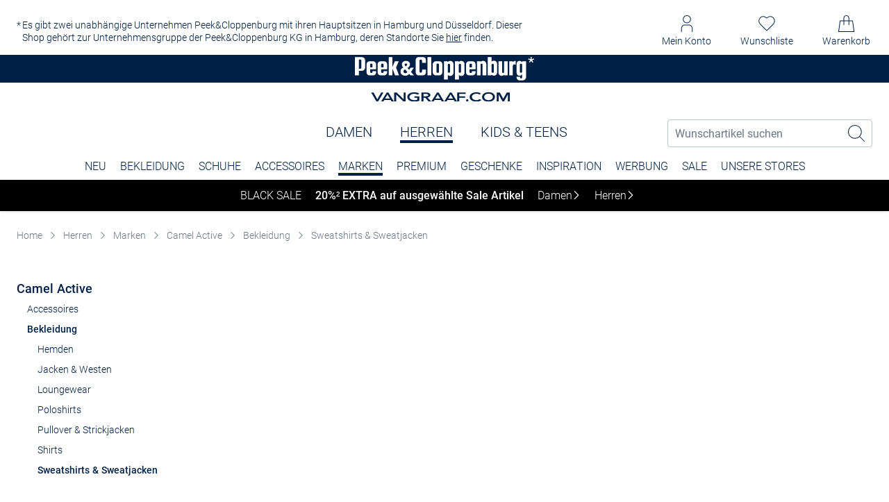

--- FILE ---
content_type: text/html; charset=utf-8
request_url: https://vangraaf.com/cross-domain-bridge.html
body_size: 7112
content:
<!DOCTYPE html>
<!-- saved from url=(0070)https://app.usercentrics.eu/browser-sdk/3.6.0/cross-domain-bridge.html -->
<html lang="en" class="cye-disabled cye-lm">
<script>(function () {
  window.addEventListener('message', function (event) {
        if (
            event.data &&
            event.data.id &&
            typeof event.data.id.startsWith === 'function' &&
            event.data.id.startsWith('adobeExperienceCloudDebuggerContentMessagingIdentifier-')
        ) {
          event.stopImmediatePropagation();
        }
      },
      {capture: true});
})();</script>
<script>
  (function () {
    const contentScriptEventTrigger = function (data) {
      window.postMessage({id: 'adobeExperienceCloudDebuggerContentMessagingIdentifier-1', data: data});
    }
    const DATA_LAYER_LOCAL_STORAGE_KEY =
        "com.adobe.experiencePlatformDebugger.dataLayer.key";
    const dataLayerKey = window.localStorage.getItem(DATA_LAYER_LOCAL_STORAGE_KEY);

    if (dataLayerKey) {
      // sindresorhus/on-change
      // MIT - License
      // https://github.com/sindresorhus/on-change
      const PATH_SEPARATOR = ".";
      const TARGET = Symbol("target");
      const UNSUBSCRIBE = Symbol("unsubscribe");

      const isPrimitive = value =>
          value === null ||
          (typeof value !== "object" && typeof value !== "function");

      const isBuiltinWithoutMutableMethods = value =>
          value instanceof RegExp || value instanceof Number;

      const isBuiltinWithMutableMethods = value => value instanceof Date;

      const concatPath = (path, property) => {
        let ret = path;
        if (property && property.toString) {
          if (path) {
            ret += PATH_SEPARATOR;
          }

          ret += property.toString();
        }

        return ret;
      };

      const walkPath = (path, callback) => {
        let index;
        let remainingPath = path;
        while (remainingPath) {
          index = remainingPath.indexOf(PATH_SEPARATOR);

          if (index === -1) {
            index = remainingPath.length;
          }

          callback(remainingPath.slice(0, index));

          remainingPath = remainingPath.slice(index + 1);
        }
      };

      const shallowClone = value => {
        if (Array.isArray(value)) {
          return value.slice();
        }

        return {...value};
      };

      const onChange = (object, updateDataLayer, options = {}) => {
        const proxyTarget = Symbol("ProxyTarget");
        let inApply = false;
        let changed = false;
        let applyPath;
        let applyPrevious;
        let isUnsubscribed = false;
        const equals = options.equals || Object.is;
        let propCache = new WeakMap();
        let pathCache = new WeakMap();
        let proxyCache = new WeakMap();
        let boundUpdateDataLayer;

        const handleChange = (path, property, previous, value) => {
          if (isUnsubscribed) {
            return;
          }

          if (!inApply) {
            boundUpdateDataLayer(concatPath(path, property), value, previous);
            return;
          }

          if (
              inApply &&
              applyPrevious &&
              previous !== undefined &&
              value !== undefined &&
              property !== "length"
          ) {
            let item = applyPrevious;

            if (path !== applyPath) {
              const appliedPath = path.replace(applyPath, "").slice(1);

              walkPath(appliedPath, key => {
                item[key] = shallowClone(item[key]);
                item = item[key];
              });
            }

            item[property] = previous;
          }

          changed = true;
        };

        const getOwnPropertyDescriptor = (target, property) => {
          let props = propCache ? propCache.get(target) : undefined;

          if (props) {
            return props;
          }

          props = new Map();
          propCache.set(target, props);

          let prop = props.get(property);
          if (!prop) {
            prop = Reflect.getOwnPropertyDescriptor(target, property);
            props.set(property, prop);
          }

          return prop;
        };

        const invalidateCachedDescriptor = (target, property) => {
          const props = propCache ? propCache.get(target) : undefined;

          if (props) {
            props.delete(property);
          }
        };

        const buildProxy = (value, path) => {
          if (isUnsubscribed) {
            return value;
          }

          pathCache.set(value, path);

          let proxy = proxyCache.get(value);

          if (proxy === undefined) {
            proxy = new Proxy(value, handler);
            proxyCache.set(value, proxy);
          }

          return proxy;
        };

        const unsubscribe = target => {
          isUnsubscribed = true;
          propCache = null;
          pathCache = null;
          proxyCache = null;

          return target;
        };

        const ignoreChange = property =>
            isUnsubscribed ||
            (options.ignoreSymbols === true && typeof property === "symbol");

        const handler = {
          get(target, property, receiver) {
            if (property === proxyTarget || property === TARGET) {
              return target;
            }

            if (property === UNSUBSCRIBE && pathCache.get(target) === "") {
              return unsubscribe(target);
            }

            const value = Reflect.get(target, property, receiver);
            if (
                isPrimitive(value) ||
                isBuiltinWithoutMutableMethods(value) ||
                property === "constructor" ||
                options.isShallow === true
            ) {
              return value;
            }

            // Preserve invariants
            const descriptor = getOwnPropertyDescriptor(target, property);
            if (descriptor && !descriptor.configurable) {
              if (descriptor.set && !descriptor.get) {
                return undefined;
              }

              if (descriptor.writable === false) {
                return value;
              }
            }

            return buildProxy(value, concatPath(pathCache.get(target), property));
          },

          set(target, property, value, receiver) {
            const proxyTargetValue =
                value && value[proxyTarget] !== undefined
                    ? value[proxyTarget]
                    : value;

            const ignore = ignoreChange(property);
            const previous = ignore
                ? null
                : Reflect.get(target, property, receiver);
            const result = Reflect.set(
                target[proxyTarget] || target,
                property,
                proxyTargetValue
            );

            if (!ignore && !equals(previous, proxyTargetValue)) {
              handleChange(
                  pathCache.get(target),
                  property,
                  previous,
                  proxyTargetValue
              );
            }

            return result;
          },

          defineProperty(target, property, descriptor) {
            const result = Reflect.defineProperty(target, property, descriptor);

            if (!ignoreChange(property)) {
              invalidateCachedDescriptor(target, property);

              handleChange(
                  pathCache.get(target),
                  property,
                  undefined,
                  descriptor.value
              );
            }

            return result;
          },

          deleteProperty(target, property) {
            if (!Reflect.has(target, property)) {
              return true;
            }

            const ignore = ignoreChange(property);
            const previous = ignore ? null : Reflect.get(target, property);
            const result = Reflect.deleteProperty(target, property);

            if (!ignore) {
              invalidateCachedDescriptor(target, property);

              handleChange(pathCache.get(target), property, previous);
            }

            return result;
          },

          apply(target, thisArg, argumentsList) {
            const compare = isBuiltinWithMutableMethods(proxyTargetThisArg);

            const proxyTargetThisArg = compare ? thisArg[proxyTarget] : thisArg;

            if (!inApply) {
              inApply = true;

              if (compare) {
                applyPrevious = proxyTargetThisArg.valueOf();
              }

              if (
                  Array.isArray(proxyTargetThisArg) ||
                  toString.call(proxyTargetThisArg) === "[object Object]"
              ) {
                applyPrevious = shallowClone(proxyTargetThisArg[proxyTarget]);
              }

              applyPath = pathCache.get(target);
              applyPath = applyPath.slice(
                  0,
                  Math.max(applyPath.lastIndexOf(PATH_SEPARATOR), 0)
              );

              const result = Reflect.apply(
                  target,
                  proxyTargetThisArg,
                  argumentsList
              );

              inApply = false;

              if (
                  changed ||
                  (compare && !equals(applyPrevious, proxyTargetThisArg.valueOf()))
              ) {
                handleChange(
                    applyPath,
                    "",
                    applyPrevious,
                    proxyTargetThisArg[proxyTarget] || proxyTargetThisArg
                );
                applyPrevious = null;
                changed = false;
              }

              return result;
            }

            return Reflect.apply(target, proxyTargetThisArg, argumentsList);
          }
        };

        const proxy = buildProxy(object, "");
        boundUpdateDataLayer = updateDataLayer.bind(proxy);

        return proxy;
      };

      onChange.target = proxy => proxy[TARGET] || proxy;
      onChange.unsubscribe = proxy => proxy[UNSUBSCRIBE] || proxy;

      let proxy;
      let previousDataLayer;

      function _serialize(dataLayer) {
        try {
          return JSON.stringify({...dataLayer}, null, 2);
        } catch (e) {
          return JSON.stringify(dataLayer, null, 2);
        }
      }

      function _notify(dataLayer) {
        contentScriptEventTrigger({
          data: {
            dataLayer
          },
          timestamp: Date.now(),
          timeSincePageLoad: window.performance.now()
        });
      }

      function onDataLayerUpdate() {
        const dataLayer = _serialize(this);

        if (previousDataLayer !== dataLayer) {
          previousDataLayer = dataLayer;
          _notify(dataLayer);
        }
      }

      function onDataLayerSet(newDataLayer) {
        const dataLayer = _serialize(newDataLayer);
        if (!previousDataLayer || previousDataLayer !== dataLayer) {
          previousDataLayer = dataLayer;
          _notify(dataLayer);
        }
      }

      Object.defineProperty(window, dataLayerKey, {
        get() {
          return proxy;
        },
        set(newDataLayer) {
          onDataLayerSet(newDataLayer);
          proxy = onChange(newDataLayer, onDataLayerUpdate);
        },
        enumerable: true,
        configurable: true
      });

      const oldObjectDefine = Object.defineProperty.bind(Object);
      Object.defineProperty = (obj, prop, descriptor) => {
        if (prop === dataLayerKey) {
          console.debug(
              "Data layer being overwritten by Object.defineProperty(). Falling back to polling..."
          );

          function pollForChanges() {
            const dataLayer = _serialize(window[dataLayerKey]);
            if (previousDataLayer !== dataLayer) {
              previousDataLayer = dataLayer;
              _notify(dataLayer);
            }
            window.requestAnimationFrame(pollForChanges);
          }

          window.requestAnimationFrame(pollForChanges);
        }
        return oldObjectDefine(obj, prop, descriptor);
      };
    }

  })();
</script>
<script>
  (function () {
    const contentScriptEventTrigger = function (data) {
      window.postMessage({id: 'adobeExperienceCloudDebuggerContentMessagingIdentifier-2', data: data});
    }
    // https://github.com/adobe/alloy/wiki/Monitoring-Hooks

// This script is run within an immediately executed function, so variables declared here
// are local to this script only.
    const orgIdsByInstanceName = {};

    window.__alloyMonitors = window.__alloyMonitors || [];
    window.__alloyMonitors.push({
      onBeforeNetworkRequest(data) {
        setTimeout(() => {
          contentScriptEventTrigger({
            name: "onAlloyNetworkRequest",
            data: {
              ...data,
              orgId: orgIdsByInstanceName[data.instanceName]
            }
          });
        });
      },
      onNetworkResponse(data) {
        // There are fields in data that don't serialize well, so we only include parsedBody
        setTimeout(() => {
          contentScriptEventTrigger({
            name: "onAlloyNetworkResponse",
            data: {
              parsedBody: data.parsedBody,
              orgId: orgIdsByInstanceName[data.instanceName]
            }
          });
        });
      },
      onNetworkError(data) {
        setTimeout(() => {
          contentScriptEventTrigger({name: "onAlloyNetworkError", data});
        });
      },
      onInstanceConfigured(data) {
        // We keep a cache of orgIdsByInstanceNames here because the response to getLibraryInfo
        // may happen after a network request already occurred.
        orgIdsByInstanceName[data.instanceName] = data.config.orgId;
        setTimeout(() => {
          window[data.instanceName]("getLibraryInfo").then(({libraryInfo}) => {
            // The configuration section uses debugEnabled to know the initial state
            const debugEnabledSessionStorage = window.sessionStorage.getItem(
                `com.adobe.alloy.instance.${data.instanceName}.debug`
            );
            const debugEnabled =
                debugEnabledSessionStorage === "true" ||
                (data.config.debugEnabled && debugEnabledSessionStorage === null);

            contentScriptEventTrigger({
              name: "onInstanceConfigured",
              data: {
                namespace: data.instanceName,
                edgeConfigId: data.config.edgeConfigId,
                edgeDomain: data.config.edgeDomain,
                orgId: data.config.orgId,
                // we only use the version (for now), so we don't need to send anything else.
                libraryInfo: {
                  version: libraryInfo.version
                },
                debugEnabled
              }
            });
          });
        });
      }
    });

  })();
</script>
<script>
  (function () {
    const contentScriptEventTrigger = function (data) {
      window.postMessage({id: 'adobeExperienceCloudDebuggerContentMessagingIdentifier-3', data: data});
    }

    /**
     * Hooks into both DTM's and Launch's logging mechanisms in order to capture all log messages and
     * send them to the UI to display to the user
     */
    function notifyContentScript(log) {
      contentScriptEventTrigger({
        data: log,
        timestamp: Date.now(),
        timeSincePageLoad: window.performance.now()
      });
    }

// Create a stub _satellite with the common methods. Without this, this injected script will
// break pages that have logic on them like "window._satellite && window._satellite.pageBottom()"
    const noop = () => {
    };
    const satelliteStub = {};
    [
      "getVar",
      "getVisitorId",
      "notify",
      "pageBottom",
      "readCookie",
      "setCookie",
      "setDebug",
      "setVar",
      "track"
    ].forEach(prop => {
      satelliteStub[prop] = noop;
    });

    window._satellite = {
      ...satelliteStub,
      ...window._satellite
    };
    window._satellite.override = window._satellite.override || {};

// Hook into _satellite in order to capture DTM logs
    if (window.Object && window.Object.defineProperty) {
      window.Object.defineProperty(
          window._satellite.override,
          "adobe.aepDebugger.dtmInitHook",
          {
            enumerable: true,
            get() {
              onSatelliteInit();
              return "";
            },
            set() {
            }
          }
      );
    }

    function onSatelliteInit() {
      // This function will run when DTM is loaded on the page. We use it to hook into DTM logs
      const _satellite = window._satellite;
      if (_satellite.Logger) {
        _satellite.Logger.keepLimit = 9999;
      }

      // override notify
      // Reason: we want to intercept messages that go through here
      // without worrying about limits or messing anything up internally
      const originalNotify = _satellite.notify;
      _satellite.notify = (message, level) => {
        const logLevel = ["log", "log", "log", "info", "warn", "error"];

        // call original
        originalNotify(message, level);

        const log = {
          solution: "dtm",
          solutions: ["dtm"],
          level: logLevel[level] || "log",
          message: ""
        };

        // make sure that we have a message
        if (message && typeof message === "string") {
          // only add it
          log.message = message;

          // check to see what solution it came from
          if (message.indexOf("Adobe Analytics:") !== -1) {
            log.solutions.push("analytics");
          } else if (message.indexOf("Test & Target:") !== -1) {
            log.solutions.push("target");
          } else if (message.indexOf("Visitor ID:") !== -1) {
            log.solutions.push("visitorService");
          } else if (message.indexOf("AdLens:") !== -1) {
            log.solutions.push("mediaOptimizer");
          }
        }
        notifyContentScript(log);
      };
    }

    function _overrideConsoleLogFunction(prefix, solution, level) {
      const originalFunction = console[level];
      console[level] = (...args) => {
        const argsAsArray = Array.prototype.slice.call(args);
        originalFunction.apply(console, argsAsArray);
        const mappedArgs = argsAsArray.map(arg => {
          let result = "";
          if (arg && typeof arg.toString === "function") {
            result = arg.toString();
          }
          if (!result || result === "[object Object]") {
            try {
              result = JSON.stringify(arg);
            } catch (e) {
              return "";
            }
          }
          return result;
        });

        const message = mappedArgs.join(" ");

        if (typeof message === "string") {
          if (message.indexOf(prefix) === 0) {
            const log = {
              solution,
              solutions: [solution],
              level,
              message,
              searchIndex: message,
              params: mappedArgs
            };

            // check to see what solution it came from
            if (message.indexOf("[Adobe Analytics]") !== -1) {
              log.solutions.push("analytics");
            } else if (message.indexOf("[Adobe Target]") !== -1) {
              log.solutions.push("target");
            } else if (message.indexOf("[Experience Cloud ID Service]") !== -1) {
              log.solutions.push("visitorService");
            } else if (message.indexOf("[Adobe Media Optimizer]") !== -1) {
              log.solutions.push("mediaOptimizer");
            }
            notifyContentScript(log);
          }
        }
      };
    }

    /**
     * Overrides the various console.* methods in order to intercept messages that
     * are sent to the console by launch. A message was sent be launch if it starts
     * with the rocket emoji 🚀. Note that this is a somewhat brittle solution
     * since if the emoji ever changes this integration will break. However this
     * is the only solution that works for now.
     *
     * Any messages that are not prefixed with the rocket emoji are ignored and passed
     * through to the original console function
     */
    function _overrideConsoleForLaunch() {
      const prefix = "\uD83D\uDE80";
      ["error", "info", "log", "warn"].forEach(
          _overrideConsoleLogFunction.bind(null, prefix, "launch")
      );
    }

    /**
     * Intercepts console messages made by alloy (prefixed with [alloy]) and notifies content script about each one.
     * Note that this is a brittle solution and should not be used long term.
     *
     * Ideally there will be some debugging hooks built into alloy itself that we can connect to
     */
    function _overrideConsoleForAlloy() {
      window.__alloyNS = [];
      const originalPush = window.__alloyNS.push;
      window.__alloyNS.push = (namespace, ...rest) => {
        ["error", "info", "log", "warn"].forEach(
            _overrideConsoleLogFunction.bind(null, `[${namespace}]`, "alloy")
        );

        originalPush.apply(
            window.__alloyNS,
            Array.prototype.slice.call([namespace, ...rest])
        );
      };
    }

    /**
     * Overrides console.debug and console.warn methods in order to intercept messages that
     * are sent to the console by at.js. A message was sent be at.js if it starts
     * with "AT:".
     *
     * Note that this is a somewhat brittle solution
     * since if the prefix ever changes this integration will break. However this
     * is the only solution that works for now, since at.js does not have any debugging hooks.
     * If this ever breaks, the first place to look is at the logger implementation in at.js
     * to see if they changed the prefix or started using different console functions. Check
     * https://git.corp.adobe.com/TnT/atjs-library-v2/blob/master/src/delivery/monitoring/logger/helper.js
     *
     * Any messages that are not prefixed with "AT:" are ignored and passed
     * through to the original console function
     */
    function _overrideConsoleForAtJs() {
      const prefix = "AT:";
      ["debug", "warn"].forEach(
          _overrideConsoleLogFunction.bind(null, prefix, "target")
      );
    }

    _overrideConsoleForLaunch();
    _overrideConsoleForAlloy();
    _overrideConsoleForAtJs();

// Once the page has finished loading, remove _satellite if both DTM and Launch were not found
    window.addEventListener("load", () => {
      if (!_hasDtm() && !_hasLaunch()) {
        delete window._satellite;
      }
    });

    /**
     * @returns {boolean} whether launch is present on the page
     */
    function _hasLaunch() {
      return !!(window._satellite && window._satellite._container);
    }

    /**
     * @returns {boolean} whether DTM is present on the page
     */
    function _hasDtm() {
      return !!(window._satellite && window._satellite.configurationSettings);
    }

  })();
</script>
<script>
  (function () {
    const contentScriptEventTrigger = function (data) {
      window.postMessage({id: 'adobeExperienceCloudDebuggerContentMessagingIdentifier-4', data: data});
    }
    window.___target_traces = window.___target_traces || [];
    const originalPush = window.___target_traces.push;

    window.___target_traces.push = function targetTracePush(trace) {
      contentScriptEventTrigger({trace});
      originalPush.call(this, trace);
    };

  })();
</script>
<head>
  <meta http-equiv="Content-Type" content="text/html; charset=UTF-8">

  <title>app.usercentrics.eu cross-domain bridge</title>
  <script>
    var CROSS_DOMAIN_DATA_TEST = 'uc_cross_domain_test';
    var LOCALSTORAGE_DATA_ID = '';
    var LOCALSTORAGE_TCF_DATA_ID = 'tcf';
    var LOCALSTORAGE_CCPA_DATA_ID = 'ccpa';
    var IS_CROSS_DOMAIN_LOCAL_STORAGE_ENABLED = isCrossDomainLocalStorageEnabled();

    function isCrossDomainLocalStorageEnabled() {
      try {
        localStorage.setItem(CROSS_DOMAIN_DATA_TEST, CROSS_DOMAIN_DATA_TEST);
        var isLocalStorageEnabled = localStorage.getItem(CROSS_DOMAIN_DATA_TEST) === CROSS_DOMAIN_DATA_TEST;
        localStorage.removeItem(CROSS_DOMAIN_DATA_TEST);
        return isLocalStorageEnabled;
      } catch (e) {
        return false;
      }
    }

    function getLocalStorageKey(crossDomainId, dataId) {
      if (!dataId) {
        return crossDomainId;
      }

      return crossDomainId + '_' + dataId;
    }

    function getCrossDomainData(crossDomainId, dataId, propertyId) {
      var localStorageKey = getLocalStorageKey(crossDomainId, dataId);
      var crossDomainData = JSON.parse(localStorage.getItem(localStorageKey));

      if (crossDomainData) {
        if (!propertyId) {
          return crossDomainData;
        }

        if (Array.isArray(propertyId)) {
          var data = {};
          propertyId.forEach(function (key) {
            data[key] = crossDomainData[key];
          });

          return data;
        }
      }

      return {};
    }

    function setCrossDomainData(crossDomainId, dataId, data) {
      localStorage.setItem(getLocalStorageKey(crossDomainId, dataId), JSON.stringify(data));
    }

    function removeCrossDomainData(crossDomainId, dataId) {
      localStorage.removeItem(getLocalStorageKey(crossDomainId, dataId));
    }

    function portPostMessage(port, data) {
      port.postMessage(JSON.stringify(data));
    }

    onmessage = function (e) {
      if (e.ports && e.ports.length && e.data) {
        var parsedData = JSON.parse(e.data);
        var method = parsedData.method;
        var payload = parsedData.payload;
        var crossDomainId = parsedData.crossDomainId;

        var port = e.ports[0];
        if (!IS_CROSS_DOMAIN_LOCAL_STORAGE_ENABLED) {
          portPostMessage(port, {
            success: false,
            data: 'Cross domain bridge is not supported (third-party cookies disabled).',
          });
          return;
        }

        switch (method) {
          case 'clear':
            removeCrossDomainData(crossDomainId, LOCALSTORAGE_DATA_ID);
            removeCrossDomainData(crossDomainId, LOCALSTORAGE_TCF_DATA_ID);
            portPostMessage(port, {success: true});
            break;
          case 'ping':
            portPostMessage(port, {success: true, data: true});
            break;
          case 'getCrossDomainLanguage':
            portPostMessage(port, {success: true, data: getCrossDomainData(crossDomainId, LOCALSTORAGE_DATA_ID, ['language'])});
            break;
          case 'getCrossDomainConsentsData':
            portPostMessage(port, {
              success: true,
              data: getCrossDomainData(crossDomainId, LOCALSTORAGE_DATA_ID, ['consents', 'controllerId'])
            });
            break;
          case 'getCrossDomainSessionData':
            var crossDomainSessionData = getCrossDomainData(crossDomainId, LOCALSTORAGE_DATA_ID, ['consents', 'controllerId', 'language']);
            crossDomainSessionData['tcf'] = getCrossDomainData(crossDomainId, LOCALSTORAGE_TCF_DATA_ID);
            crossDomainSessionData['ccpa'] = getCrossDomainData(crossDomainId, LOCALSTORAGE_CCPA_DATA_ID);
            portPostMessage(port, {success: true, data: crossDomainSessionData});
            break;
          case 'getCrossDomainTcfData':
            portPostMessage(port, {success: true, data: getCrossDomainData(crossDomainId, LOCALSTORAGE_TCF_DATA_ID)});
            break;
          case 'getCrossDomainCcpaData':
            portPostMessage(port, {success: true, data: getCrossDomainData(crossDomainId, LOCALSTORAGE_CCPA_DATA_ID)});
            break;
          case 'setCrossDomainTcfData':
            setCrossDomainData(crossDomainId, LOCALSTORAGE_TCF_DATA_ID, payload);
            portPostMessage(port, {success: JSON.stringify(getCrossDomainData(crossDomainId, LOCALSTORAGE_TCF_DATA_ID)) === JSON.stringify(payload)});
            break;
          case 'setCrossDomainData':
            setCrossDomainData(crossDomainId, LOCALSTORAGE_DATA_ID, payload);
            portPostMessage(port, {success: JSON.stringify(getCrossDomainData(crossDomainId, LOCALSTORAGE_DATA_ID)) === JSON.stringify(payload)});
            break;
          case 'setCrossDomainCcpaData':
            setCrossDomainData(crossDomainId, LOCALSTORAGE_CCPA_DATA_ID, payload);
            portPostMessage(port, {success: JSON.stringify(getCrossDomainData(crossDomainId, LOCALSTORAGE_CCPA_DATA_ID)) === JSON.stringify(payload)});
            break;
          default:
            portPostMessage(port, {success: false, data: 'Method not found.'});
            break;
        }
      }
    };
  </script>
  <style id="nightModeStyle">
      html.cye-enabled.cye-nm:not(*:-webkit-full-screen) body,
      html.cye-enabled.cye-nm:not(*:-webkit-full-screen) #cye-workaround-body {
          -webkit-filter: contrast(91%) brightness(84%) invert(1);
      }</style>
  <style id="cyebody">html.cye-enabled.cye-lm body {
      background-color: #D4D6D9 !important;
      border-color: rgb(53, 53, 54) !important;
      background-image: none !important;
      color: #000000 !important
  }</style>
  <style id="cyediv">html.cye-enabled.cye-lm div {
      background-color: #D4D6D9 !important;
      border-color: rgb(53, 53, 54) !important;
      background-image: none !important;
      color: #000000 !important
  }</style>
  <style id="cyetable">html.cye-enabled.cye-lm th {
      background-color: #D4D6D9 !important;
      border-color: rgb(53, 53, 54) !important;
      background-image: none !important;
      color: #000000 !important
  }

  html.cye-enabled.cye-lm td {
      background-color: #D4D6D9 !important;
      border-color: rgb(53, 53, 54) !important;
      background-image: none !important;
      color: #000000 !important
  }</style>
  <style id="cyetextInput">html.cye-enabled.cye-lm input[type=text] {
      background-color: #D4D6D9 !important;
      border-color: rgb(53, 53, 54) !important;
      background-image: none !important;
      color: #000000 !important
  }

  html.cye-enabled.cye-lm textarea {
      background-color: #D4D6D9 !important;
      border-color: rgb(53, 53, 54) !important;
      background-image: none !important;
      color: #000000 !important
  }</style>
  <style id="cyeselect">html.cye-enabled.cye-lm select {
      background-color: #D4D6D9 !important;
      border-color: rgb(53, 53, 54) !important;
      background-image: none !important;
      color: #000000 !important
  }</style>
  <style id="cyeul">html.cye-enabled.cye-lm ul {
      background-color: #D4D6D9 !important;
      border-color: rgb(53, 53, 54) !important;
      background-image: none !important;
      color: #000000 !important
  }</style>
  <style id="cyeChangeByClick">html.cye-enabled.cye-lm .cye-lm-tag, html.cye-enabled.cye-lm.cye-lm-tag {
      background-color: #D4D6D9 !important;
      border-color: rgb(53, 53, 54) !important;
      background-image: none !important;
      color: #000000 !important
  }</style>
</head>
<body style="">

</body>
<div id="cyeBlackMaskLayer"
     style="background-color: rgb(19, 19, 19); position: fixed; width: 1980px; height: 1080px; z-index: -2147483648;"></div>
<div id="cye-workaround-body"
     style="position: absolute; left: 0px; top: 0px; z-index: -2147483646; background: none 0% 0% / auto repeat scroll padding-box border-box white; height: 1057px; width: 1920px;"></div>
<div id="cye-workaround-body-image"
     style="position: absolute; left: 0px; top: 0px; z-index: -2147483645; background: none 0% 0% / auto repeat scroll padding-box border-box rgba(0, 0, 0, 0); height: 1057px; width: 1920px;"></div>
</html>

--- FILE ---
content_type: text/css
request_url: https://www.peek-und-cloppenburg.de/38efc3304b534cc1dd5e9e42af0043004f4d1389/assets/base/css/teaserChunk.bundle.css
body_size: 6
content:
.bildlink-teaser{width:100%}.bildlink-teaser__link{width:100%}.bildlink-teaser__image{height:auto}.bildlink-teaser__observer{height:0}


--- FILE ---
content_type: text/css
request_url: https://www.peek-und-cloppenburg.de/38efc3304b534cc1dd5e9e42af0043004f4d1389/assets/base/css/roboto.css
body_size: 722
content:
@font-face {
  font-family: 'Roboto';
  font-style: normal;
  font-weight: 300;
  font-display: swap;
  src: url('/38efc3304b534cc1dd5e9e42af0043004f4d1389/assets/base/fonts/roboto-300.woff2') format('woff2');
}

@font-face {
  font-family: 'Roboto';
  font-style: normal;
  font-weight: 400;
  src: url('/38efc3304b534cc1dd5e9e42af0043004f4d1389/assets/base/fonts/roboto-400.woff2') format('woff2');
  font-display: swap;
}

@font-face {
  font-family: 'Roboto';
  font-style: normal;
  font-weight: 500;
  font-display: swap;
  src: url('/38efc3304b534cc1dd5e9e42af0043004f4d1389/assets/base/fonts/roboto-500.woff2') format('woff2');
}

@font-face {
  font-family: 'Roboto';
  font-style: normal;
  font-weight: 700;
  font-display: swap;
  src: url('/38efc3304b534cc1dd5e9e42af0043004f4d1389/assets/base/fonts/roboto-700.woff2') format('woff2');
}


--- FILE ---
content_type: text/css
request_url: https://www.peek-und-cloppenburg.de/38efc3304b534cc1dd5e9e42af0043004f4d1389/assets/base/css/main.bundle.css
body_size: 32355
content:
.pc-button{display:inline-block;height:4.8rem;border-radius:.4rem;background-color:transparent;color:#fff;fill:#fff;-webkit-transition:background .2s,color .2s;transition:background .2s,color .2s;font-size:1.6rem;font-weight:400}@media(max-width: 767px){.pc-button{font-size:1.3rem}}.pc-button--primary .pc-button__trigger:focus-visible,.pc-button--secondary .pc-button__trigger:focus-visible,.pc-button--tertiary .pc-button__trigger:focus-visible{outline:2px solid #079FFF;outline-offset:-1px;border-radius:.4rem}.pc-button--primary{background:#003d6b;fill:#fff}.pc-button--primary:hover{background:#002045}.pc-button--secondary{background-color:#fff;color:#003d6b;border-color:#003d6b;fill:#003d6b;border-width:1px;border-style:solid}.pc-button--secondary:hover{background:#003d6b;color:#fff;fill:#fff}.pc-button--tertiary{background-color:#eaedf0;color:#002045;fill:#002045}.pc-button--tertiary:hover{background:#ccd4db}.pc-button--friendsclub{background-color:#ffe403;color:#002045;fill:#002045}.pc-button--friendsclub:hover{background:#002045;color:#fff}.pc-button--friendsclub-completed{background-color:#41a62a;color:#fff}.pc-button--friendsclub-completed:hover{background:#317d20}.pc-button--friendsclub-completed.pc-button--disabled{background:#41a62a;color:#fff;pointer-events:none}.pc-button--text{background-color:transparent;color:#808fa3;fill:#808fa3}.pc-button--text .pc-button__trigger{height:auto;padding:0;-webkit-box-pack:start;-webkit-justify-content:flex-start;-ms-flex-pack:start;justify-content:flex-start}.pc-button--text .pc-button__label{text-transform:none;-webkit-box-ordinal-group:2;-webkit-order:1;-ms-flex-order:1;order:1}.pc-button--text .pc-button__icon{width:1.1rem;height:1.4rem;margin-right:.8rem;margin-left:0;-webkit-box-ordinal-group:1;-webkit-order:0;-ms-flex-order:0;order:0}.pc-button--text .pc-button__inside-wrapper{height:auto;-webkit-box-pack:start;-webkit-justify-content:flex-start;-ms-flex-pack:start;justify-content:flex-start}.pc-button--centered>.pc-button__trigger{-webkit-box-pack:center;-webkit-justify-content:center;-ms-flex-pack:center;justify-content:center;text-align:center}.pc-button--centered>.pc-button__trigger>.pc-button__inside-wrapper{-webkit-box-pack:center;-webkit-justify-content:center;-ms-flex-pack:center;justify-content:center;text-align:center}.pc-button--big{height:5rem}.pc-button--padded{margin-bottom:2rem}.pc-button--margin-top{margin-top:2rem}.pc-button--disabled{background-color:#67788e;color:#fff;fill:#fff;cursor:default}.pc-button--disabled:hover{background-color:#67788e}.pc-button--disabled .pc-button__trigger{pointer-events:none}.pc-button__trigger{padding:1.5rem;border:none;outline:none;background-color:transparent;height:4.8rem;display:-webkit-box;display:-webkit-flex;display:-ms-flexbox;display:flex;-webkit-box-pack:justify;-webkit-justify-content:space-between;-ms-flex-pack:justify;justify-content:space-between;-webkit-box-align:center;-webkit-align-items:center;-ms-flex-align:center;align-items:center;width:100%}.pc-button__trigger--big{height:5rem}.pc-button__trigger--full-width{width:100%}.pc-button__trigger--disabled{cursor:default;pointer-events:none}.pc-button__inside-wrapper{width:100%;height:4.8rem;display:-webkit-box;display:-webkit-flex;display:-ms-flexbox;display:flex;-webkit-box-pack:justify;-webkit-justify-content:space-between;-ms-flex-pack:justify;justify-content:space-between;-webkit-box-align:center;-webkit-align-items:center;-ms-flex-align:center;align-items:center}.pc-button__label{font-size:1.6rem;font-weight:400;display:inline-block;vertical-align:middle}.pc-button__arrow{height:1.2rem;width:.8rem;display:inline-block;vertical-align:middle}.pc-button__arrow--position_right{margin-left:1rem}.pc-button__arrow--position_left{margin-right:1rem;-webkit-transform:rotateZ(180deg);transform:rotateZ(180deg)}.pc-button__arrow--position_end{margin-left:auto}.pc-button__icon{width:2rem;height:2rem;display:inline-block;margin-left:1rem}
.pc-collapse[data-v-51de53dc]{overflow:hidden;-webkit-transition:max-height .3s,min-height .3s;transition:max-height .3s,min-height .3s;-webkit-transition-timing-function:ease-in-out;transition-timing-function:ease-in-out}.pc-collapse__content[data-v-51de53dc]{width:99.9%;margin:0 auto;overflow:hidden}
.pc-input,.new-input{position:relative}.pc-input__container,.new-input__container{display:-webkit-box;display:-webkit-flex;display:-ms-flexbox;display:flex;-webkit-box-pack:justify;-webkit-justify-content:space-between;-ms-flex-pack:justify;justify-content:space-between}.pc-input--quantity .pc-input__field,.new-input--quantity .pc-input__field{padding:0 1.2rem;position:relative}.pc-input__field-container,.new-input__field-container{position:relative}.pc-input__wrapper--half_width,.new-input__wrapper--half_width{width:calc(50% - 1rem);display:inline-block}.pc-input__field,.new-input__field{font-size:1.6rem;font-weight:400;color:#002045;padding:0 1.2rem;height:4.8rem;-webkit-box-sizing:border-box;box-sizing:border-box;background:#fff;outline:none;z-index:1;border:1px solid #bbc3ce;width:100%;display:block;border-radius:.4rem;-webkit-filter:none;filter:none}.pc-input__field::-webkit-input-placeholder, .new-input__field::-webkit-input-placeholder{color:#6b7787;font-size:1.6rem;font-weight:400}.pc-input__field::-moz-placeholder, .new-input__field::-moz-placeholder{color:#6b7787;font-size:1.6rem;font-weight:400}.pc-input__field:-ms-input-placeholder, .new-input__field:-ms-input-placeholder{color:#6b7787;font-size:1.6rem;font-weight:400}.pc-input__field::-ms-input-placeholder, .new-input__field::-ms-input-placeholder{color:#6b7787;font-size:1.6rem;font-weight:400}.pc-input__field::placeholder,.new-input__field::placeholder{color:#6b7787;font-size:1.6rem;font-weight:400}.pc-input__field:-webkit-autofill,.pc-input__field:-webkit-autofill:hover,.pc-input__field:-webkit-autofill:focus,.pc-input__field:-webkit-autofill:active,.new-input__field:-webkit-autofill,.new-input__field:-webkit-autofill:hover,.new-input__field:-webkit-autofill:focus,.new-input__field:-webkit-autofill:active{-webkit-box-shadow:0 0 0 4rem #fff inset;box-shadow:0 0 0 4rem #fff inset}.pc-input__field::-webkit-textfield-decoration-container,.new-input__field::-webkit-textfield-decoration-container{margin-right:1.5rem}.pc-input__field::-ms-reveal,.pc-input__field::-ms-clear,.new-input__field::-ms-reveal,.new-input__field::-ms-clear{display:none}.pc-input__field:focus-visible,.new-input__field:focus-visible{outline:2px solid #079FFF;outline-offset:-1px}.pc-input__field--gray,.new-input__field--gray{background:#eaedf0;border-radius:5px;border:none}@media(max-width: 767px){.pc-input__field--gray,.new-input__field--gray{font-size:1.2rem;padding:0 1rem;height:3rem;border-radius:3px}}.pc-input__field--icon,.new-input__field--icon{padding-right:55px;padding-right:5.5rem}.pc-input__field--filled,.new-input__field--filled{border-color:#002045;color:#002045}.pc-input__field--disabled,.new-input__field--disabled{background:#eaedf0}.pc-input__field--validated_error,.new-input__field--validated_error{border:1px solid #e01313;color:#e01313}.pc-input__field--validated_error::-webkit-input-placeholder, .new-input__field--validated_error::-webkit-input-placeholder{color:#e01313}.pc-input__field--validated_error::-moz-placeholder, .new-input__field--validated_error::-moz-placeholder{color:#e01313}.pc-input__field--validated_error:-ms-input-placeholder, .new-input__field--validated_error:-ms-input-placeholder{color:#e01313}.pc-input__field--validated_error::-ms-input-placeholder, .new-input__field--validated_error::-ms-input-placeholder{color:#e01313}.pc-input__field--validated_error::placeholder,.new-input__field--validated_error::placeholder{color:#e01313}.pc-input__field--validated_success,.new-input__field--validated_success{border:1px solid #41a62a}@media(max-width: 767px){.pc-input__field,.new-input__field{padding:0 1rem}}.pc-input__search-button,.new-input__search-button{border:none;background:none;position:absolute;z-index:2;top:0;right:0;width:4.4rem;height:100%}.pc-input__left-icon-wrapper,.new-input__left-icon-wrapper{display:none}@media(max-width: 767px){.pc-input__left-icon-wrapper,.new-input__left-icon-wrapper{position:absolute;top:0;left:0;width:3.9rem;height:100%;display:-webkit-box;display:-webkit-flex;display:-ms-flexbox;display:flex;-webkit-box-align:center;-webkit-align-items:center;-ms-flex-align:center;align-items:center}}.pc-input__icon,.new-input__icon{width:2.6rem;height:2.6rem;right:1rem;top:.6rem;position:absolute}@media(min-width: 768px){.pc-input__icon,.new-input__icon{top:.75rem}}.pc-input__icon--small,.new-input__icon--small{width:1.8rem;height:1.8rem;right:1rem;top:.6rem}.pc-input__icon--left,.new-input__icon--left{bottom:auto;left:auto}.pc-input__label-wrapper,.new-input__label-wrapper{display:-webkit-box;display:-webkit-flex;display:-ms-flexbox;display:flex;-webkit-box-align:center;-webkit-align-items:center;-ms-flex-align:center;align-items:center;-webkit-column-gap:.8rem;-moz-column-gap:.8rem;column-gap:.8rem;margin-bottom:.5rem;position:absolute;top:1.4rem;left:1.2rem;z-index:1;-webkit-transition:all .05s;transition:all .05s}.pc-input__label-wrapper:has(+div .input__wrapper--focus,+div .new-input__field--filled,+div .new-input__field:-moz-placeholder-shown,+div .pc-input__field--filled,+div .pc-input__field:-moz-placeholder-shown), .new-input__label-wrapper:has(+div .input__wrapper--focus,+div .new-input__field--filled,+div .new-input__field:-moz-placeholder-shown,+div .pc-input__field--filled,+div .pc-input__field:-moz-placeholder-shown){top:-0.6rem;left:.8rem;background:#fff;padding:0 .6rem;border-radius:.4rem}.pc-input__label-wrapper:has(+div .input__wrapper--focus,+div .new-input__field--filled,+div .new-input__field:-ms-input-placeholder,+div .pc-input__field--filled,+div .pc-input__field:-ms-input-placeholder), .new-input__label-wrapper:has(+div .input__wrapper--focus,+div .new-input__field--filled,+div .new-input__field:-ms-input-placeholder,+div .pc-input__field--filled,+div .pc-input__field:-ms-input-placeholder){top:-0.6rem;left:.8rem;background:#fff;padding:0 .6rem;border-radius:.4rem}.pc-input__label-wrapper:has(+div .input__wrapper--focus,+div .new-input__field--filled,+div .new-input__field:placeholder-shown,+div .pc-input__field--filled,+div .pc-input__field:placeholder-shown),.new-input__label-wrapper:has(+div .input__wrapper--focus,+div .new-input__field--filled,+div .new-input__field:placeholder-shown,+div .pc-input__field--filled,+div .pc-input__field:placeholder-shown){top:-0.6rem;left:.8rem;background:#fff;padding:0 .6rem;border-radius:.4rem}.pc-input__label-wrapper:has(+div .input__wrapper--focus,+div .new-input__field--filled,+div .new-input__field:-moz-placeholder-shown,+div .pc-input__field--filled,+div .pc-input__field:-moz-placeholder-shown) .new-input__label, .pc-input__label-wrapper:has(+div .input__wrapper--focus,+div .new-input__field--filled,+div .new-input__field:-moz-placeholder-shown,+div .pc-input__field--filled,+div .pc-input__field:-moz-placeholder-shown) .pc-input__label, .new-input__label-wrapper:has(+div .input__wrapper--focus,+div .new-input__field--filled,+div .new-input__field:-moz-placeholder-shown,+div .pc-input__field--filled,+div .pc-input__field:-moz-placeholder-shown) .new-input__label, .new-input__label-wrapper:has(+div .input__wrapper--focus,+div .new-input__field--filled,+div .new-input__field:-moz-placeholder-shown,+div .pc-input__field--filled,+div .pc-input__field:-moz-placeholder-shown) .pc-input__label{font-size:1.2rem}.pc-input__label-wrapper:has(+div .input__wrapper--focus,+div .new-input__field--filled,+div .new-input__field:-ms-input-placeholder,+div .pc-input__field--filled,+div .pc-input__field:-ms-input-placeholder) .new-input__label, .pc-input__label-wrapper:has(+div .input__wrapper--focus,+div .new-input__field--filled,+div .new-input__field:-ms-input-placeholder,+div .pc-input__field--filled,+div .pc-input__field:-ms-input-placeholder) .pc-input__label, .new-input__label-wrapper:has(+div .input__wrapper--focus,+div .new-input__field--filled,+div .new-input__field:-ms-input-placeholder,+div .pc-input__field--filled,+div .pc-input__field:-ms-input-placeholder) .new-input__label, .new-input__label-wrapper:has(+div .input__wrapper--focus,+div .new-input__field--filled,+div .new-input__field:-ms-input-placeholder,+div .pc-input__field--filled,+div .pc-input__field:-ms-input-placeholder) .pc-input__label{font-size:1.2rem}.pc-input__label-wrapper:has(+div .input__wrapper--focus,+div .new-input__field--filled,+div .new-input__field:placeholder-shown,+div .pc-input__field--filled,+div .pc-input__field:placeholder-shown) .new-input__label,.pc-input__label-wrapper:has(+div .input__wrapper--focus,+div .new-input__field--filled,+div .new-input__field:placeholder-shown,+div .pc-input__field--filled,+div .pc-input__field:placeholder-shown) .pc-input__label,.new-input__label-wrapper:has(+div .input__wrapper--focus,+div .new-input__field--filled,+div .new-input__field:placeholder-shown,+div .pc-input__field--filled,+div .pc-input__field:placeholder-shown) .new-input__label,.new-input__label-wrapper:has(+div .input__wrapper--focus,+div .new-input__field--filled,+div .new-input__field:placeholder-shown,+div .pc-input__field--filled,+div .pc-input__field:placeholder-shown) .pc-input__label{font-size:1.2rem}.pc-input__label-wrapper:has(+div .input__wrapper--focus,+div .new-input__field--filled,+div .new-input__field:-moz-placeholder-shown,+div .pc-input__field--filled,+div .pc-input__field:-moz-placeholder-shown) .new-tooltip__icon, .pc-input__label-wrapper:has(+div .input__wrapper--focus,+div .new-input__field--filled,+div .new-input__field:-moz-placeholder-shown,+div .pc-input__field--filled,+div .pc-input__field:-moz-placeholder-shown) .pc-input__icon, .new-input__label-wrapper:has(+div .input__wrapper--focus,+div .new-input__field--filled,+div .new-input__field:-moz-placeholder-shown,+div .pc-input__field--filled,+div .pc-input__field:-moz-placeholder-shown) .new-tooltip__icon, .new-input__label-wrapper:has(+div .input__wrapper--focus,+div .new-input__field--filled,+div .new-input__field:-moz-placeholder-shown,+div .pc-input__field--filled,+div .pc-input__field:-moz-placeholder-shown) .pc-input__icon{width:1.2rem;height:1.2rem}.pc-input__label-wrapper:has(+div .input__wrapper--focus,+div .new-input__field--filled,+div .new-input__field:-ms-input-placeholder,+div .pc-input__field--filled,+div .pc-input__field:-ms-input-placeholder) .new-tooltip__icon, .pc-input__label-wrapper:has(+div .input__wrapper--focus,+div .new-input__field--filled,+div .new-input__field:-ms-input-placeholder,+div .pc-input__field--filled,+div .pc-input__field:-ms-input-placeholder) .pc-input__icon, .new-input__label-wrapper:has(+div .input__wrapper--focus,+div .new-input__field--filled,+div .new-input__field:-ms-input-placeholder,+div .pc-input__field--filled,+div .pc-input__field:-ms-input-placeholder) .new-tooltip__icon, .new-input__label-wrapper:has(+div .input__wrapper--focus,+div .new-input__field--filled,+div .new-input__field:-ms-input-placeholder,+div .pc-input__field--filled,+div .pc-input__field:-ms-input-placeholder) .pc-input__icon{width:1.2rem;height:1.2rem}.pc-input__label-wrapper:has(+div .input__wrapper--focus,+div .new-input__field--filled,+div .new-input__field:placeholder-shown,+div .pc-input__field--filled,+div .pc-input__field:placeholder-shown) .new-tooltip__icon,.pc-input__label-wrapper:has(+div .input__wrapper--focus,+div .new-input__field--filled,+div .new-input__field:placeholder-shown,+div .pc-input__field--filled,+div .pc-input__field:placeholder-shown) .pc-input__icon,.new-input__label-wrapper:has(+div .input__wrapper--focus,+div .new-input__field--filled,+div .new-input__field:placeholder-shown,+div .pc-input__field--filled,+div .pc-input__field:placeholder-shown) .new-tooltip__icon,.new-input__label-wrapper:has(+div .input__wrapper--focus,+div .new-input__field--filled,+div .new-input__field:placeholder-shown,+div .pc-input__field--filled,+div .pc-input__field:placeholder-shown) .pc-input__icon{width:1.2rem;height:1.2rem}.pc-input__label-wrapper:has(+div .new-input__field--validated_error,+div .pc-input__field--validated_error) .new-input__label,.pc-input__label-wrapper:has(+div .new-input__field--validated_error,+div .pc-input__field--validated_error) .pc-input__label,.new-input__label-wrapper:has(+div .new-input__field--validated_error,+div .pc-input__field--validated_error) .new-input__label,.new-input__label-wrapper:has(+div .new-input__field--validated_error,+div .pc-input__field--validated_error) .pc-input__label{color:#e01313}.pc-input__label,.new-input__label{display:inline-block;color:#6b7787;overflow:hidden;height:auto;text-overflow:ellipsis;white-space:nowrap;vertical-align:middle;font-size:1.6rem;font-weight:400}.pc-input__label--required:after,.new-input__label--required:after{content:"*"}.pc-input__label--required-number-as-symbol:after,.new-input__label--required-number-as-symbol:after{content:"1";font-size:60%;vertical-align:super}.pc-input__validation-message,.new-input__validation-message{margin-top:.5rem;display:inline-block;vertical-align:middle}.pc-input__validation-icon,.new-input__validation-icon{position:absolute;right:.8rem;top:1.2rem}.pc-input__button,.new-input__button{width:calc(50% - 1rem);display:inline-block}.pc-input__password-button,.new-input__password-button{position:absolute;right:.8rem;top:1.6rem;z-index:3;cursor:pointer;padding:0}.pc-input__password-button:focus,.pc-input__password-button:active,.new-input__password-button:focus,.new-input__password-button:active{outline:none}.pc-input__password-icon,.new-input__password-icon{width:2.4rem;height:1.51rem;fill:#002045}.pc-input__toggle-password-icon,.new-input__toggle-password-icon{color:#002045}.pc-input__hint,.new-input__hint{display:block;margin-top:.4rem;color:#6b7787}
.pc-multi-switch,.multi-switch{display:-webkit-box;display:-webkit-flex;display:-ms-flexbox;display:flex;-webkit-box-pack:justify;-webkit-justify-content:space-between;-ms-flex-pack:justify;justify-content:space-between;-webkit-flex-wrap:wrap;-ms-flex-wrap:wrap;flex-wrap:wrap}.pc-multi-switch--bottom-margin,.multi-switch--bottom-margin{margin-bottom:2rem}.pc-multi-switch__wrapper,.multi-switch__wrapper{width:100%}.pc-multi-switch__item,.multi-switch__item{width:calc(50% - 1rem);cursor:pointer}.pc-multi-switch__item--new-style,.multi-switch__item--new-style{width:unset;display:-webkit-box;display:-webkit-flex;display:-ms-flexbox;display:flex;-webkit-box-align:center;-webkit-align-items:center;-ms-flex-align:center;align-items:center}.pc-multi-switch__input,.multi-switch__input{position:absolute;opacity:0;width:1px;height:1px;overflow:hidden;clip:rect(0 0 0 0);margin:-1px;padding:0;border:0}.pc-multi-switch__input:checked+.multi-switch__label,.pc-multi-switch__input:checked+.pc-multi-switch__label,.multi-switch__input:checked+.multi-switch__label,.multi-switch__input:checked+.pc-multi-switch__label{background-color:#808fa3;color:#fff}.pc-multi-switch__input:checked+.multi-switch__circle::after,.multi-switch__input:checked+.multi-switch__circle::after{content:"";position:absolute;top:50%;left:50%;-webkit-transform:translate(-50%, -50%);transform:translate(-50%, -50%);border-radius:50%;width:.9rem;height:.9rem;background-color:#002045}.pc-multi-switch__input:focus+.multi-switch__circle,.pc-multi-switch__input:focus+.pc-multi-switch__circle,.multi-switch__input:focus+.multi-switch__circle,.multi-switch__input:focus+.pc-multi-switch__circle{outline:2px solid #079FFF;outline-offset:-1px}.pc-multi-switch__circle,.multi-switch__circle{min-width:2.4rem;width:2.4rem;height:2.4rem;border-radius:50%;border:1px solid #002045;margin-right:1rem;position:relative;background-color:#fff}.pc-multi-switch__label.multi-switch__label--new-style,.multi-switch__label.multi-switch__label--new-style{font-size:1.6rem;font-weight:400}.pc-multi-switch__label:not(.multi-switch__label--new-style),.multi-switch__label:not(.multi-switch__label--new-style){display:block;line-height:4rem;background:#eaedf0;color:#808fa3;text-align:center;-webkit-transition:.2s;transition:.2s}.pc-multi-switch__main-label,.multi-switch__main-label{display:block;width:100%;margin-bottom:.5rem;color:#808fa3;margin-right:1rem}.pc-multi-switch__main-label--required:after,.multi-switch__main-label--required:after{content:"*"}.pc-multi-switch__main-label--fixed-height,.multi-switch__main-label--fixed-height{height:1.9rem}.pc-multi-switch__options,.multi-switch__options{width:100%;display:-webkit-box;display:-webkit-flex;display:-ms-flexbox;display:flex;-webkit-box-pack:justify;-webkit-justify-content:space-between;-ms-flex-pack:justify;justify-content:space-between;-webkit-column-gap:8px;-moz-column-gap:8px;column-gap:8px}.pc-multi-switch__options--new-style,.multi-switch__options--new-style{-webkit-box-pack:unset;-webkit-justify-content:unset;-ms-flex-pack:unset;justify-content:unset;-webkit-column-gap:3.1rem;-moz-column-gap:3.1rem;column-gap:3.1rem}
.pc-checkbox__input,.pc-select__radio-input,.select__radio-input,.new-checkbox__input{position:absolute;width:1px;height:1px;padding:0;margin:-1px;overflow:hidden;clip:rect(0, 0, 0, 0);white-space:nowrap;border:0}.pc-checkbox__input:focus+.pc-checkbox__box,.pc-select__radio-input:focus+.pc-checkbox__box,.select__radio-input:focus+.pc-checkbox__box,.new-checkbox__input:focus+.pc-checkbox__box{outline:2px solid #808fa3;outline-offset:1px}.pc-checkbox__input:focus~.pc-checkbox__label .pc-checkbox__box,.pc-select__radio-input:focus~.pc-checkbox__label .pc-checkbox__box,.select__radio-input:focus~.pc-checkbox__label .pc-checkbox__box,.pc-checkbox__input:focus~.new-checkbox__label .new-checkbox__box,.pc-select__radio-input:focus~.new-checkbox__label .new-checkbox__box,.select__radio-input:focus~.new-checkbox__label .new-checkbox__box,.new-checkbox__input:focus~.pc-checkbox__label .pc-checkbox__box,.new-checkbox__input:focus~.new-checkbox__label .new-checkbox__box{outline:2px solid #079FFF;outline-offset:-1px}.pc-checkbox__label,.new-checkbox__label{display:-webkit-box;display:-webkit-flex;display:-ms-flexbox;display:flex;-webkit-box-align:center;-webkit-align-items:center;-ms-flex-align:center;align-items:center;-webkit-box-orient:vertical;-webkit-box-direction:normal;-webkit-flex-direction:column;-ms-flex-direction:column;flex-direction:column;-webkit-tap-highlight-color:transparent}.pc-checkbox__label-wrapper,.new-checkbox__label-wrapper{width:100%;display:-webkit-box;display:-webkit-flex;display:-ms-flexbox;display:flex;-webkit-box-align:center;-webkit-align-items:center;-ms-flex-align:center;align-items:center}.pc-checkbox__box,.new-checkbox__box{width:24px;height:24px;display:inline-block;vertical-align:middle;position:relative;border:1px solid #002045;-webkit-box-flex:0;-webkit-flex:0 0 24px;-ms-flex:0 0 24px;flex:0 0 24px;border-radius:.4rem}.pc-checkbox__box--small,.new-checkbox__box--small{width:24px;height:24px;-webkit-box-flex:0;-webkit-flex:0 0 24px;-ms-flex:0 0 24px;flex:0 0 24px}.pc-checkbox__box--disabled,.new-checkbox__box--disabled{background:#bbc3ce}.pc-checkbox__box--error,.new-checkbox__box--error{border:1px solid #e01313}.pc-checkbox__tick-icon,.new-checkbox__tick-icon{width:1.2rem;height:.9rem;position:absolute;top:50%;left:50%;-webkit-transform:translate(-50%, -50%);transform:translate(-50%, -50%);display:none;fill:#002045}.pc-checkbox__tick-icon--checked,.new-checkbox__tick-icon--checked{display:block}.pc-checkbox__plus-icon,.new-checkbox__plus-icon{width:1.4rem;height:1.4rem;color:#003d6b}.pc-checkbox__label-text,.new-checkbox__label-text{font-size:1.6rem;font-weight:400;margin-left:1rem;vertical-align:middle}.pc-checkbox__label-text--required:after,.new-checkbox__label-text--required:after{content:"*"}.pc-checkbox__label-text--slim,.new-checkbox__label-text--slim{font-weight:300}.pc-checkbox__label-description,.new-checkbox__label-description{display:block;width:100%;font-size:1.4rem;font-weight:300;line-height:2rem;padding:0 3.4rem;margin:0 0 1.1rem}.pc-checkbox__validation-message,.new-checkbox__validation-message{margin-top:.5rem;vertical-align:middle;display:block}.pc-select__container,.select__container{background-color:transparent;border:1px solid #002045;position:relative;min-height:4.8rem;display:grid;grid-template-columns:minmax(0, 1fr) auto;-webkit-box-align:center;-webkit-align-items:center;-ms-flex-align:center;align-items:center;cursor:pointer;padding-right:1rem;border-radius:.4rem}.pc-select__container--full-width,.select__container--full-width{width:100%;padding:1rem 1rem 1rem 0;height:4rem}.pc-select__container--full-width:active,.pc-select__container--full-width:focus,.select__container--full-width:active,.select__container--full-width:focus{outline:none;-webkit-tap-highlight-color:transparent}.pc-select__container--no-shadow,.select__container--no-shadow{-webkit-box-shadow:none;box-shadow:none}.pc-select__container--error,.select__container--error{border:1px solid #e01313}.pc-select__container--success,.select__container--success{border:1px solid #41a62a}.pc-select:focus-within .pc-select__container,.select:focus-within .pc-select__container,.pc-select:focus-within .select__container,.select:focus-within .select__container{outline:2px solid #005fcc;outline-offset:-1px}.pc-select__label,.select__label{margin-bottom:.5rem;display:inline-block;color:#808fa3;margin-right:1rem;overflow:hidden;height:1.6rem;text-overflow:ellipsis;white-space:nowrap;vertical-align:middle}.pc-select__label--required:after,.select__label--required:after{content:"*"}.pc-select__label--required-number-as-symbol:after,.select__label--required-number-as-symbol:after{content:"1";font-size:75%;vertical-align:super}.pc-select__select,.select__select{-webkit-appearance:none;-moz-appearance:none;appearance:none;position:absolute;top:0;background-color:transparent;left:0;padding-left:1rem;width:100%;bottom:0;opacity:0;z-index:2}.pc-select__placeholder,.select__placeholder{font-size:1.6rem;font-weight:400;color:#bbc3ce;padding-right:1rem;padding-left:1.5rem;overflow:hidden;-webkit-box-sizing:border-box;box-sizing:border-box;min-width:0;white-space:wrap}.pc-select__placeholder--required::after,.select__placeholder--required::after{content:"*"}.pc-select__placeholder--type_alternative,.select__placeholder--type_alternative{text-transform:uppercase}.pc-select__value,.select__value{font-size:1.6rem;font-weight:400;color:#002045;padding-right:1rem;padding-left:1.5rem;white-space:wrap;overflow:hidden;text-overflow:ellipsis}.pc-select__arrow,.select__arrow{width:1rem;height:1rem;fill:#6b7787;-webkit-transform:rotate(90deg);transform:rotate(90deg);-webkit-flex-shrink:0;-ms-flex-negative:0;flex-shrink:0}.pc-select__arrow--alternative,.select__arrow--alternative{-webkit-transform:none;transform:none;width:10.057px;height:5.54px}.pc-select__arrow--up,.select__arrow--up{-webkit-transform:rotate(-90deg);transform:rotate(-90deg)}.pc-select__field:active,.pc-select__field:focus,.select__field:active,.select__field:focus{outline:none;-webkit-tap-highlight-color:transparent}.pc-select__custom-dropdown,.select__custom-dropdown{position:absolute;width:calc(100% + 0.2rem);height:auto;left:-0.1rem;top:3.8rem;border:1px solid #bbc3ce;border-top:none;z-index:2;background:#fff;overflow-y:auto;padding:1rem;display:none}.pc-select__custom-dropdown--visible,.select__custom-dropdown--visible{display:block}.pc-select__custom-option,.select__custom-option{display:-webkit-box;display:-webkit-flex;display:-ms-flexbox;display:flex;-webkit-box-align:center;-webkit-align-items:center;-ms-flex-align:center;align-items:center;margin:2rem 0;cursor:pointer}@media(min-width: 1024px){.pc-select__custom-option,.select__custom-option{margin:1rem 0}}@media(hover: hover)and (pointer: fine){.pc-select__custom-option:not(.select__custom-option--disabled):hover .select__radio-button::before,.select__custom-option:not(.select__custom-option--disabled):hover .select__radio-button::before{display:block}}.pc-select__custom-option:active,.pc-select__custom-option:focus,.select__custom-option:active,.select__custom-option:focus{outline:none;-webkit-tap-highlight-color:transparent}.pc-select__custom-option--disabled,.select__custom-option--disabled{margin-top:.5rem;cursor:default}.pc-select__radio-input:checked+.select__radio-button::before,.select__radio-input:checked+.select__radio-button::before{display:block}.pc-select__radio-button,.select__radio-button{width:2.4rem;height:2.4rem;border:1px solid #bbc3ce;position:relative;border-radius:50%;top:0;left:0;display:inline-block}.pc-select__radio-button::before,.select__radio-button::before{content:"";width:.9rem;height:.9rem;position:absolute;top:50%;left:50%;-webkit-transform:translate(-50%, -50%);transform:translate(-50%, -50%);border-radius:50%;background:#002045;display:none}.pc-select__radio-label,.select__radio-label{vertical-align:middle;margin-left:1rem}.pc-select__radio-label--disabled,.select__radio-label--disabled{margin-left:0;color:#808fa3}.base-select--disabled{opacity:.3;pointer-events:none}.base-select__container{background-color:#fff;-webkit-box-shadow:0 0 5px 2px rgba(128,143,163,.3);box-shadow:0 0 5px 2px rgba(128,143,163,.3);border:1px solid #bbc3ce;position:relative;height:4rem;display:-webkit-box;display:-webkit-flex;display:-ms-flexbox;display:flex;-webkit-box-pack:justify;-webkit-justify-content:space-between;-ms-flex-pack:justify;justify-content:space-between;-webkit-box-align:center;-webkit-align-items:center;-ms-flex-align:center;align-items:center;cursor:pointer;outline:none}.base-select__container--error{border-color:red}.base-select__container--opened{border-bottom:1px solid transparent}.base-select__content{width:100%;height:100%}.base-select__label{font-size:1.4rem;color:#808fa3;position:absolute;top:50%;left:1rem;-webkit-transform:translateY(-50%);transform:translateY(-50%)}.base-select__label--error{color:red}.base-select__label--required::after{content:"*"}.base-select__label--required-number-as-symbol:after{content:"1";font-size:75%;vertical-align:super}.base-select__value{position:absolute;left:15px;bottom:9px;max-width:calc(100% - 30px);font-size:14px;font-weight:700;line-height:8px}.base-select__icon{position:absolute;top:50%;right:1rem;width:2rem;height:2rem;fill:#808fa3;-webkit-transition:-webkit-transform .3s;transition:-webkit-transform .3s;transition:transform .3s;transition:transform .3s, -webkit-transform .3s;-webkit-transform:translateY(-50%) rotate(90deg);transform:translateY(-50%) rotate(90deg)}.base-select__icon--opened{-webkit-transform:translateY(-50%) rotate(-90deg);transform:translateY(-50%) rotate(-90deg)}.base-select__box-shadow-hider{width:100%;position:absolute;top:calc(100% - 5px);left:0;height:5px;z-index:3;background-color:#fff}.base-select__options{z-index:1;overflow:auto;position:absolute;top:100%;left:-1px;right:-1px;max-height:200px;background-color:#fff;-webkit-box-shadow:0 0 5px 2px rgba(128,143,163,.3);box-shadow:0 0 5px 2px rgba(128,143,163,.3);border:1px solid #bbc3ce;border-top:1px solid transparent}.base-select__option{position:relative;padding:.5rem 1rem;font-size:1.4rem}.base-select__option:hover{background:#eaedf0}.base-select__option--selected{background:#eaedf0}.base-select__option--disabled{color:#808fa3}.base-select__option--low-stock{color:#e01313}.base-select__option-disabled-label{position:absolute;top:50%;right:1rem;-webkit-transform:translateY(-50%);transform:translateY(-50%)}.base-select__select-native{position:absolute;top:0;left:0;width:100%;height:100%;opacity:0}@media(min-width: 768px){.base-select__select-native{display:none}}.base-select__error{margin-top:6px;font-size:10px;font-weight:500;color:red}
.pc-input,.pc-textarea,.textarea,.new-input{position:relative}.pc-input__container,.new-input__container{display:-webkit-box;display:-webkit-flex;display:-ms-flexbox;display:flex;-webkit-box-pack:justify;-webkit-justify-content:space-between;-ms-flex-pack:justify;justify-content:space-between}.pc-input--quantity .pc-input__field,.pc-input--quantity .pc-textarea__field,.pc-input--quantity .textarea__field,.new-input--quantity .pc-input__field,.new-input--quantity .pc-textarea__field,.new-input--quantity .textarea__field{padding:0 1.2rem;position:relative}.pc-input__field-container,.pc-textarea__field-container,.textarea__field-container,.new-input__field-container{position:relative}.pc-input__wrapper--half_width,.new-input__wrapper--half_width{width:calc(50% - 1rem);display:inline-block}.pc-input__field,.pc-textarea__field,.textarea__field,.new-input__field{font-size:1.6rem;font-weight:400;color:#002045;padding:0 1.2rem;height:4.8rem;-webkit-box-sizing:border-box;box-sizing:border-box;background:#fff;outline:none;z-index:1;border:1px solid #bbc3ce;width:100%;display:block;border-radius:.4rem;-webkit-filter:none;filter:none}.pc-input__field::-webkit-input-placeholder, .pc-textarea__field::-webkit-input-placeholder, .textarea__field::-webkit-input-placeholder, .new-input__field::-webkit-input-placeholder{color:#6b7787;font-size:1.6rem;font-weight:400}.pc-input__field::-moz-placeholder, .pc-textarea__field::-moz-placeholder, .textarea__field::-moz-placeholder, .new-input__field::-moz-placeholder{color:#6b7787;font-size:1.6rem;font-weight:400}.pc-input__field:-ms-input-placeholder, .pc-textarea__field:-ms-input-placeholder, .textarea__field:-ms-input-placeholder, .new-input__field:-ms-input-placeholder{color:#6b7787;font-size:1.6rem;font-weight:400}.pc-input__field::-ms-input-placeholder, .pc-textarea__field::-ms-input-placeholder, .textarea__field::-ms-input-placeholder, .new-input__field::-ms-input-placeholder{color:#6b7787;font-size:1.6rem;font-weight:400}.pc-input__field::placeholder,.pc-textarea__field::placeholder,.textarea__field::placeholder,.new-input__field::placeholder{color:#6b7787;font-size:1.6rem;font-weight:400}.pc-input__field:-webkit-autofill,.pc-textarea__field:-webkit-autofill,.textarea__field:-webkit-autofill,.pc-input__field:-webkit-autofill:hover,.pc-input__field:-webkit-autofill:focus,.pc-input__field:-webkit-autofill:active,.new-input__field:-webkit-autofill,.new-input__field:-webkit-autofill:hover,.new-input__field:-webkit-autofill:focus,.new-input__field:-webkit-autofill:active{-webkit-box-shadow:0 0 0 4rem #fff inset;box-shadow:0 0 0 4rem #fff inset}.pc-input__field::-webkit-textfield-decoration-container,.pc-textarea__field::-webkit-textfield-decoration-container,.textarea__field::-webkit-textfield-decoration-container,.new-input__field::-webkit-textfield-decoration-container{margin-right:1.5rem}.pc-input__field::-ms-reveal,.pc-textarea__field::-ms-reveal,.textarea__field::-ms-reveal,.pc-input__field::-ms-clear,.pc-textarea__field::-ms-clear,.textarea__field::-ms-clear,.new-input__field::-ms-reveal,.new-input__field::-ms-clear{display:none}.pc-input__field:focus-visible,.pc-textarea__field:focus-visible,.textarea__field:focus-visible,.new-input__field:focus-visible{outline:2px solid #079FFF;outline-offset:-1px}.pc-input__field--gray,.new-input__field--gray{background:#eaedf0;border-radius:5px;border:none}@media(max-width: 767px){.pc-input__field--gray,.new-input__field--gray{font-size:1.2rem;padding:0 1rem;height:3rem;border-radius:3px}}.pc-input__field--icon,.new-input__field--icon{padding-right:55px;padding-right:5.5rem}.pc-input__field--filled,.new-input__field--filled{border-color:#002045;color:#002045}.pc-input__field--disabled,.new-input__field--disabled{background:#eaedf0}.pc-input__field--validated_error,.pc-textarea__field--validated_error,.textarea__field--validated_error,.new-input__field--validated_error{border:1px solid #e01313;color:#e01313}.pc-input__field--validated_error::-webkit-input-placeholder, .pc-textarea__field--validated_error::-webkit-input-placeholder, .textarea__field--validated_error::-webkit-input-placeholder, .new-input__field--validated_error::-webkit-input-placeholder{color:#e01313}.pc-input__field--validated_error::-moz-placeholder, .pc-textarea__field--validated_error::-moz-placeholder, .textarea__field--validated_error::-moz-placeholder, .new-input__field--validated_error::-moz-placeholder{color:#e01313}.pc-input__field--validated_error:-ms-input-placeholder, .pc-textarea__field--validated_error:-ms-input-placeholder, .textarea__field--validated_error:-ms-input-placeholder, .new-input__field--validated_error:-ms-input-placeholder{color:#e01313}.pc-input__field--validated_error::-ms-input-placeholder, .pc-textarea__field--validated_error::-ms-input-placeholder, .textarea__field--validated_error::-ms-input-placeholder, .new-input__field--validated_error::-ms-input-placeholder{color:#e01313}.pc-input__field--validated_error::placeholder,.pc-textarea__field--validated_error::placeholder,.textarea__field--validated_error::placeholder,.new-input__field--validated_error::placeholder{color:#e01313}.pc-input__field--validated_success,.pc-textarea__field--validated_success,.textarea__field--validated_success,.new-input__field--validated_success{border:1px solid #41a62a}@media(max-width: 767px){.pc-input__field,.pc-textarea__field,.textarea__field,.new-input__field{padding:0 1rem}}.pc-input__search-button,.new-input__search-button{border:none;background:none;position:absolute;z-index:2;top:0;right:0;width:4.4rem;height:100%}.pc-input__left-icon-wrapper,.new-input__left-icon-wrapper{display:none}@media(max-width: 767px){.pc-input__left-icon-wrapper,.new-input__left-icon-wrapper{position:absolute;top:0;left:0;width:3.9rem;height:100%;display:-webkit-box;display:-webkit-flex;display:-ms-flexbox;display:flex;-webkit-box-align:center;-webkit-align-items:center;-ms-flex-align:center;align-items:center}}.pc-input__icon,.new-input__icon{width:2.6rem;height:2.6rem;right:1rem;top:.6rem;position:absolute}@media(min-width: 768px){.pc-input__icon,.new-input__icon{top:.75rem}}.pc-input__icon--small,.new-input__icon--small{width:1.8rem;height:1.8rem;right:1rem;top:.6rem}.pc-input__icon--left,.new-input__icon--left{bottom:auto;left:auto}.pc-input__label-wrapper,.new-input__label-wrapper{display:-webkit-box;display:-webkit-flex;display:-ms-flexbox;display:flex;-webkit-box-align:center;-webkit-align-items:center;-ms-flex-align:center;align-items:center;-webkit-column-gap:.8rem;-moz-column-gap:.8rem;column-gap:.8rem;margin-bottom:.5rem;position:absolute;top:1.4rem;left:1.2rem;z-index:1;-webkit-transition:all .05s;transition:all .05s}.pc-input__label-wrapper:has(+div .input__wrapper--focus,+div .new-input__field--filled,+div .new-input__field:-moz-placeholder-shown,+div .pc-input__field--filled,+div .pc-input__field:-moz-placeholder-shown,+div .pc-textarea__field:-moz-placeholder-shown,+div .textarea__field:-moz-placeholder-shown), .new-input__label-wrapper:has(+div .input__wrapper--focus,+div .new-input__field--filled,+div .new-input__field:-moz-placeholder-shown,+div .pc-input__field--filled,+div .pc-input__field:-moz-placeholder-shown,+div .pc-textarea__field:-moz-placeholder-shown,+div .textarea__field:-moz-placeholder-shown){top:-0.6rem;left:.8rem;background:#fff;padding:0 .6rem;border-radius:.4rem}.pc-input__label-wrapper:has(+div .input__wrapper--focus,+div .new-input__field--filled,+div .new-input__field:-ms-input-placeholder,+div .pc-input__field--filled,+div .pc-input__field:-ms-input-placeholder,+div .pc-textarea__field:-ms-input-placeholder,+div .textarea__field:-ms-input-placeholder), .new-input__label-wrapper:has(+div .input__wrapper--focus,+div .new-input__field--filled,+div .new-input__field:-ms-input-placeholder,+div .pc-input__field--filled,+div .pc-input__field:-ms-input-placeholder,+div .pc-textarea__field:-ms-input-placeholder,+div .textarea__field:-ms-input-placeholder){top:-0.6rem;left:.8rem;background:#fff;padding:0 .6rem;border-radius:.4rem}.pc-input__label-wrapper:has(+div .input__wrapper--focus,+div .new-input__field--filled,+div .new-input__field:placeholder-shown,+div .pc-input__field--filled,+div .pc-input__field:placeholder-shown,+div .pc-textarea__field:placeholder-shown,+div .textarea__field:placeholder-shown),.new-input__label-wrapper:has(+div .input__wrapper--focus,+div .new-input__field--filled,+div .new-input__field:placeholder-shown,+div .pc-input__field--filled,+div .pc-input__field:placeholder-shown,+div .pc-textarea__field:placeholder-shown,+div .textarea__field:placeholder-shown){top:-0.6rem;left:.8rem;background:#fff;padding:0 .6rem;border-radius:.4rem}.pc-input__label-wrapper:has(+div .input__wrapper--focus,+div .new-input__field--filled,+div .new-input__field:-moz-placeholder-shown,+div .pc-input__field--filled,+div .pc-input__field:-moz-placeholder-shown,+div .pc-textarea__field:-moz-placeholder-shown,+div .textarea__field:-moz-placeholder-shown) .new-input__label, .pc-input__label-wrapper:has(+div .input__wrapper--focus,+div .new-input__field--filled,+div .new-input__field:-moz-placeholder-shown,+div .pc-input__field--filled,+div .pc-input__field:-moz-placeholder-shown,+div .pc-textarea__field:-moz-placeholder-shown,+div .textarea__field:-moz-placeholder-shown) .pc-input__label, .pc-input__label-wrapper:has(+div .input__wrapper--focus,+div .new-input__field--filled,+div .new-input__field:-moz-placeholder-shown,+div .pc-input__field--filled,+div .pc-input__field:-moz-placeholder-shown,+div .pc-textarea__field:-moz-placeholder-shown,+div .textarea__field:-moz-placeholder-shown) .pc-textarea__label, .pc-input__label-wrapper:has(+div .input__wrapper--focus,+div .new-input__field--filled,+div .new-input__field:-moz-placeholder-shown,+div .pc-input__field--filled,+div .pc-input__field:-moz-placeholder-shown,+div .pc-textarea__field:-moz-placeholder-shown,+div .textarea__field:-moz-placeholder-shown) .textarea__label, .new-input__label-wrapper:has(+div .input__wrapper--focus,+div .new-input__field--filled,+div .new-input__field:-moz-placeholder-shown,+div .pc-input__field--filled,+div .pc-input__field:-moz-placeholder-shown,+div .pc-textarea__field:-moz-placeholder-shown,+div .textarea__field:-moz-placeholder-shown) .new-input__label, .new-input__label-wrapper:has(+div .input__wrapper--focus,+div .new-input__field--filled,+div .new-input__field:-moz-placeholder-shown,+div .pc-input__field--filled,+div .pc-input__field:-moz-placeholder-shown,+div .pc-textarea__field:-moz-placeholder-shown,+div .textarea__field:-moz-placeholder-shown) .pc-input__label, .new-input__label-wrapper:has(+div .input__wrapper--focus,+div .new-input__field--filled,+div .new-input__field:-moz-placeholder-shown,+div .pc-input__field--filled,+div .pc-input__field:-moz-placeholder-shown,+div .pc-textarea__field:-moz-placeholder-shown,+div .textarea__field:-moz-placeholder-shown) .pc-textarea__label, .new-input__label-wrapper:has(+div .input__wrapper--focus,+div .new-input__field--filled,+div .new-input__field:-moz-placeholder-shown,+div .pc-input__field--filled,+div .pc-input__field:-moz-placeholder-shown,+div .pc-textarea__field:-moz-placeholder-shown,+div .textarea__field:-moz-placeholder-shown) .textarea__label{font-size:1.2rem}.pc-input__label-wrapper:has(+div .input__wrapper--focus,+div .new-input__field--filled,+div .new-input__field:-ms-input-placeholder,+div .pc-input__field--filled,+div .pc-input__field:-ms-input-placeholder,+div .pc-textarea__field:-ms-input-placeholder,+div .textarea__field:-ms-input-placeholder) .new-input__label, .pc-input__label-wrapper:has(+div .input__wrapper--focus,+div .new-input__field--filled,+div .new-input__field:-ms-input-placeholder,+div .pc-input__field--filled,+div .pc-input__field:-ms-input-placeholder,+div .pc-textarea__field:-ms-input-placeholder,+div .textarea__field:-ms-input-placeholder) .pc-input__label, .pc-input__label-wrapper:has(+div .input__wrapper--focus,+div .new-input__field--filled,+div .new-input__field:-ms-input-placeholder,+div .pc-input__field--filled,+div .pc-input__field:-ms-input-placeholder,+div .pc-textarea__field:-ms-input-placeholder,+div .textarea__field:-ms-input-placeholder) .pc-textarea__label, .pc-input__label-wrapper:has(+div .input__wrapper--focus,+div .new-input__field--filled,+div .new-input__field:-ms-input-placeholder,+div .pc-input__field--filled,+div .pc-input__field:-ms-input-placeholder,+div .pc-textarea__field:-ms-input-placeholder,+div .textarea__field:-ms-input-placeholder) .textarea__label, .new-input__label-wrapper:has(+div .input__wrapper--focus,+div .new-input__field--filled,+div .new-input__field:-ms-input-placeholder,+div .pc-input__field--filled,+div .pc-input__field:-ms-input-placeholder,+div .pc-textarea__field:-ms-input-placeholder,+div .textarea__field:-ms-input-placeholder) .new-input__label, .new-input__label-wrapper:has(+div .input__wrapper--focus,+div .new-input__field--filled,+div .new-input__field:-ms-input-placeholder,+div .pc-input__field--filled,+div .pc-input__field:-ms-input-placeholder,+div .pc-textarea__field:-ms-input-placeholder,+div .textarea__field:-ms-input-placeholder) .pc-input__label, .new-input__label-wrapper:has(+div .input__wrapper--focus,+div .new-input__field--filled,+div .new-input__field:-ms-input-placeholder,+div .pc-input__field--filled,+div .pc-input__field:-ms-input-placeholder,+div .pc-textarea__field:-ms-input-placeholder,+div .textarea__field:-ms-input-placeholder) .pc-textarea__label, .new-input__label-wrapper:has(+div .input__wrapper--focus,+div .new-input__field--filled,+div .new-input__field:-ms-input-placeholder,+div .pc-input__field--filled,+div .pc-input__field:-ms-input-placeholder,+div .pc-textarea__field:-ms-input-placeholder,+div .textarea__field:-ms-input-placeholder) .textarea__label{font-size:1.2rem}.pc-input__label-wrapper:has(+div .input__wrapper--focus,+div .new-input__field--filled,+div .new-input__field:placeholder-shown,+div .pc-input__field--filled,+div .pc-input__field:placeholder-shown,+div .pc-textarea__field:placeholder-shown,+div .textarea__field:placeholder-shown) .new-input__label,.pc-input__label-wrapper:has(+div .input__wrapper--focus,+div .new-input__field--filled,+div .new-input__field:placeholder-shown,+div .pc-input__field--filled,+div .pc-input__field:placeholder-shown,+div .pc-textarea__field:placeholder-shown,+div .textarea__field:placeholder-shown) .pc-input__label,.pc-input__label-wrapper:has(+div .input__wrapper--focus,+div .new-input__field--filled,+div .new-input__field:placeholder-shown,+div .pc-input__field--filled,+div .pc-input__field:placeholder-shown,+div .pc-textarea__field:placeholder-shown,+div .textarea__field:placeholder-shown) .pc-textarea__label,.pc-input__label-wrapper:has(+div .input__wrapper--focus,+div .new-input__field--filled,+div .new-input__field:placeholder-shown,+div .pc-input__field--filled,+div .pc-input__field:placeholder-shown,+div .pc-textarea__field:placeholder-shown,+div .textarea__field:placeholder-shown) .textarea__label,.new-input__label-wrapper:has(+div .input__wrapper--focus,+div .new-input__field--filled,+div .new-input__field:placeholder-shown,+div .pc-input__field--filled,+div .pc-input__field:placeholder-shown,+div .pc-textarea__field:placeholder-shown,+div .textarea__field:placeholder-shown) .new-input__label,.new-input__label-wrapper:has(+div .input__wrapper--focus,+div .new-input__field--filled,+div .new-input__field:placeholder-shown,+div .pc-input__field--filled,+div .pc-input__field:placeholder-shown,+div .pc-textarea__field:placeholder-shown,+div .textarea__field:placeholder-shown) .pc-input__label,.new-input__label-wrapper:has(+div .input__wrapper--focus,+div .new-input__field--filled,+div .new-input__field:placeholder-shown,+div .pc-input__field--filled,+div .pc-input__field:placeholder-shown,+div .pc-textarea__field:placeholder-shown,+div .textarea__field:placeholder-shown) .pc-textarea__label,.new-input__label-wrapper:has(+div .input__wrapper--focus,+div .new-input__field--filled,+div .new-input__field:placeholder-shown,+div .pc-input__field--filled,+div .pc-input__field:placeholder-shown,+div .pc-textarea__field:placeholder-shown,+div .textarea__field:placeholder-shown) .textarea__label{font-size:1.2rem}.pc-input__label-wrapper:has(+div .input__wrapper--focus,+div .new-input__field--filled,+div .new-input__field:-moz-placeholder-shown,+div .pc-input__field--filled,+div .pc-input__field:-moz-placeholder-shown,+div .pc-textarea__field:-moz-placeholder-shown,+div .textarea__field:-moz-placeholder-shown) .new-tooltip__icon, .pc-input__label-wrapper:has(+div .input__wrapper--focus,+div .new-input__field--filled,+div .new-input__field:-moz-placeholder-shown,+div .pc-input__field--filled,+div .pc-input__field:-moz-placeholder-shown,+div .pc-textarea__field:-moz-placeholder-shown,+div .textarea__field:-moz-placeholder-shown) .pc-input__icon, .new-input__label-wrapper:has(+div .input__wrapper--focus,+div .new-input__field--filled,+div .new-input__field:-moz-placeholder-shown,+div .pc-input__field--filled,+div .pc-input__field:-moz-placeholder-shown,+div .pc-textarea__field:-moz-placeholder-shown,+div .textarea__field:-moz-placeholder-shown) .new-tooltip__icon, .new-input__label-wrapper:has(+div .input__wrapper--focus,+div .new-input__field--filled,+div .new-input__field:-moz-placeholder-shown,+div .pc-input__field--filled,+div .pc-input__field:-moz-placeholder-shown,+div .pc-textarea__field:-moz-placeholder-shown,+div .textarea__field:-moz-placeholder-shown) .pc-input__icon{width:1.2rem;height:1.2rem}.pc-input__label-wrapper:has(+div .input__wrapper--focus,+div .new-input__field--filled,+div .new-input__field:-ms-input-placeholder,+div .pc-input__field--filled,+div .pc-input__field:-ms-input-placeholder,+div .pc-textarea__field:-ms-input-placeholder,+div .textarea__field:-ms-input-placeholder) .new-tooltip__icon, .pc-input__label-wrapper:has(+div .input__wrapper--focus,+div .new-input__field--filled,+div .new-input__field:-ms-input-placeholder,+div .pc-input__field--filled,+div .pc-input__field:-ms-input-placeholder,+div .pc-textarea__field:-ms-input-placeholder,+div .textarea__field:-ms-input-placeholder) .pc-input__icon, .new-input__label-wrapper:has(+div .input__wrapper--focus,+div .new-input__field--filled,+div .new-input__field:-ms-input-placeholder,+div .pc-input__field--filled,+div .pc-input__field:-ms-input-placeholder,+div .pc-textarea__field:-ms-input-placeholder,+div .textarea__field:-ms-input-placeholder) .new-tooltip__icon, .new-input__label-wrapper:has(+div .input__wrapper--focus,+div .new-input__field--filled,+div .new-input__field:-ms-input-placeholder,+div .pc-input__field--filled,+div .pc-input__field:-ms-input-placeholder,+div .pc-textarea__field:-ms-input-placeholder,+div .textarea__field:-ms-input-placeholder) .pc-input__icon{width:1.2rem;height:1.2rem}.pc-input__label-wrapper:has(+div .input__wrapper--focus,+div .new-input__field--filled,+div .new-input__field:placeholder-shown,+div .pc-input__field--filled,+div .pc-input__field:placeholder-shown,+div .pc-textarea__field:placeholder-shown,+div .textarea__field:placeholder-shown) .new-tooltip__icon,.pc-input__label-wrapper:has(+div .input__wrapper--focus,+div .new-input__field--filled,+div .new-input__field:placeholder-shown,+div .pc-input__field--filled,+div .pc-input__field:placeholder-shown,+div .pc-textarea__field:placeholder-shown,+div .textarea__field:placeholder-shown) .pc-input__icon,.new-input__label-wrapper:has(+div .input__wrapper--focus,+div .new-input__field--filled,+div .new-input__field:placeholder-shown,+div .pc-input__field--filled,+div .pc-input__field:placeholder-shown,+div .pc-textarea__field:placeholder-shown,+div .textarea__field:placeholder-shown) .new-tooltip__icon,.new-input__label-wrapper:has(+div .input__wrapper--focus,+div .new-input__field--filled,+div .new-input__field:placeholder-shown,+div .pc-input__field--filled,+div .pc-input__field:placeholder-shown,+div .pc-textarea__field:placeholder-shown,+div .textarea__field:placeholder-shown) .pc-input__icon{width:1.2rem;height:1.2rem}.pc-input__label-wrapper:has(+div .new-input__field--validated_error,+div .pc-input__field--validated_error,+div .pc-textarea__field--validated_error,+div .textarea__field--validated_error) .new-input__label,.pc-input__label-wrapper:has(+div .new-input__field--validated_error,+div .pc-input__field--validated_error,+div .pc-textarea__field--validated_error,+div .textarea__field--validated_error) .pc-input__label,.pc-input__label-wrapper:has(+div .new-input__field--validated_error,+div .pc-input__field--validated_error,+div .pc-textarea__field--validated_error,+div .textarea__field--validated_error) .pc-textarea__label,.pc-input__label-wrapper:has(+div .new-input__field--validated_error,+div .pc-input__field--validated_error,+div .pc-textarea__field--validated_error,+div .textarea__field--validated_error) .textarea__label,.new-input__label-wrapper:has(+div .new-input__field--validated_error,+div .pc-input__field--validated_error,+div .pc-textarea__field--validated_error,+div .textarea__field--validated_error) .new-input__label,.new-input__label-wrapper:has(+div .new-input__field--validated_error,+div .pc-input__field--validated_error,+div .pc-textarea__field--validated_error,+div .textarea__field--validated_error) .pc-input__label,.new-input__label-wrapper:has(+div .new-input__field--validated_error,+div .pc-input__field--validated_error,+div .pc-textarea__field--validated_error,+div .textarea__field--validated_error) .pc-textarea__label,.new-input__label-wrapper:has(+div .new-input__field--validated_error,+div .pc-input__field--validated_error,+div .pc-textarea__field--validated_error,+div .textarea__field--validated_error) .textarea__label{color:#e01313}.pc-input__label,.pc-textarea__label,.textarea__label,.new-input__label{display:inline-block;color:#6b7787;overflow:hidden;height:auto;text-overflow:ellipsis;white-space:nowrap;vertical-align:middle;font-size:1.6rem;font-weight:400}.pc-input__label--required:after,.new-input__label--required:after{content:"*"}.pc-input__label--required-number-as-symbol:after,.new-input__label--required-number-as-symbol:after{content:"1";font-size:60%;vertical-align:super}.pc-input__validation-message,.pc-textarea__validation-message,.textarea__validation-message,.new-input__validation-message{margin-top:.5rem;display:inline-block;vertical-align:middle}.pc-input__validation-icon,.pc-textarea__validation-icon,.textarea__validation-icon,.new-input__validation-icon{position:absolute;right:.8rem;top:1.2rem}.pc-input__button,.new-input__button{width:calc(50% - 1rem);display:inline-block}.pc-input__password-button,.new-input__password-button{position:absolute;right:.8rem;top:1.6rem;z-index:3;cursor:pointer;padding:0}.pc-input__password-button:focus,.pc-input__password-button:active,.new-input__password-button:focus,.new-input__password-button:active{outline:none}.pc-input__password-icon,.new-input__password-icon{width:2.4rem;height:1.51rem;fill:#002045}.pc-input__toggle-password-icon,.new-input__toggle-password-icon{color:#002045}.pc-input__hint,.new-input__hint{display:block;margin-top:.4rem;color:#6b7787}.pc-textarea--flex-column,.textarea--flex-column{display:-webkit-box;display:-webkit-flex;display:-ms-flexbox;display:flex;-webkit-box-orient:vertical;-webkit-box-direction:normal;-webkit-flex-direction:column;-ms-flex-direction:column;flex-direction:column}.pc-textarea__field-container--flex-column,.textarea__field-container--flex-column{-webkit-box-flex:1;-webkit-flex:1 0 auto;-ms-flex:1 0 auto;flex:1 0 auto;display:-webkit-box;display:-webkit-flex;display:-ms-flexbox;display:flex;-webkit-box-orient:vertical;-webkit-box-direction:normal;-webkit-flex-direction:column;-ms-flex-direction:column;flex-direction:column}.pc-textarea__field,.textarea__field{padding:2rem;resize:none;height:auto}.pc-textarea__field--flex-column,.textarea__field--flex-column{height:100%;-webkit-box-flex:1;-webkit-flex:1 0 auto;-ms-flex:1 0 auto;flex:1 0 auto}.pc-textarea__validation-icon,.textarea__validation-icon{top:1rem;margin-top:0}
.new-tooltip{position:relative;display:-webkit-inline-box;display:-webkit-inline-flex;display:-ms-inline-flexbox;display:inline-flex}.new-tooltip__icon{width:1.6rem;height:1.6rem;fill:#808fa3}.new-tooltip__icon:focus{outline:2px solid #002045;outline-offset:2px;border-radius:50%}.new-tooltip__icon>use{pointer-events:none}.new-tooltip__content{padding:1.2rem;background-color:#fff;position:absolute;z-index:4;right:-0.3rem;opacity:0;-webkit-transition:opacity .3s;transition:opacity .3s;font-size:1.4rem;width:26ch;white-space:break-spaces;text-align:left;color:#002045;pointer-events:none;font-weight:300;-webkit-box-shadow:0px 1px 10px 0px rgba(0,0,0,.25);box-shadow:0px 1px 10px 0px rgba(0,0,0,.25)}.new-tooltip__content::after{content:"";position:absolute;width:1rem;height:1rem;background-color:#fff}.new-tooltip__content--side-above::after{-webkit-transform:rotate(-135deg);transform:rotate(-135deg)}.new-tooltip__content--side-under{top:calc(100% + 0.6rem)}.new-tooltip__content--side-under:after{-webkit-transform:rotate(45deg);transform:rotate(45deg);top:-0.5rem;right:.5rem}.new-tooltip__content--left-to-right{right:unset;left:-0.3rem}.new-tooltip__content--left-to-right::after{right:unset;left:.5rem}.new-tooltip__content--visible{opacity:1}.new-tooltip__content--pointer-events-enabled.new-tooltip__content--visible{pointer-events:auto}
.pc-form-structure__structure,.form-structure__structure{width:100%;display:-webkit-box;display:-webkit-flex;display:-ms-flexbox;display:flex;-webkit-box-pack:justify;-webkit-justify-content:space-between;-ms-flex-pack:justify;justify-content:space-between;-webkit-box-align:start;-webkit-align-items:flex-start;-ms-flex-align:start;align-items:flex-start;-webkit-flex-wrap:wrap;-ms-flex-wrap:wrap;flex-wrap:wrap}@media(min-width: 768px){.pc-form-structure__structure,.form-structure__structure{row-gap:2rem}}.pc-form-structure__row,.form-structure__row{width:100%;height:auto;display:-webkit-box;display:-webkit-flex;display:-ms-flexbox;display:flex;-webkit-box-pack:justify;-webkit-justify-content:space-between;-ms-flex-pack:justify;justify-content:space-between;-webkit-box-align:stretch;-webkit-align-items:stretch;-ms-flex-align:stretch;align-items:stretch;-webkit-flex-wrap:wrap;-ms-flex-wrap:wrap;flex-wrap:wrap;border:0;padding:0;margin:0;min-width:0}.pc-form-structure__row--hidden,.form-structure__row--hidden{display:none}.pc-form-structure__row-left-column,.form-structure__row-left-column{display:none}@media(min-width: 768px){.pc-form-structure__row-left-column,.form-structure__row-left-column{width:33%;display:block;display:-webkit-box;display:-webkit-flex;display:-ms-flexbox;display:flex;-webkit-box-orient:vertical;-webkit-box-direction:normal;-webkit-flex-direction:column;-ms-flex-direction:column;flex-direction:column;-webkit-box-pack:center;-webkit-justify-content:center;-ms-flex-pack:center;justify-content:center;-webkit-box-align:start;-webkit-align-items:flex-start;-ms-flex-align:start;align-items:flex-start}}.pc-form-structure__row-inputs,.form-structure__row-inputs{width:calc(100% + 20px);height:auto;display:-webkit-box;display:-webkit-flex;display:-ms-flexbox;display:flex;-webkit-box-pack:justify;-webkit-justify-content:space-between;-ms-flex-pack:justify;justify-content:space-between;-webkit-box-align:start;-webkit-align-items:flex-start;-ms-flex-align:start;align-items:flex-start;-webkit-flex-wrap:wrap;-ms-flex-wrap:wrap;flex-wrap:wrap;margin:0 -10px}@media(min-width: 768px){.pc-form-structure__row-inputs--column,.form-structure__row-inputs--column{width:67%}}.pc-form-structure__input-wrapper,.form-structure__input-wrapper{padding:0 10px;width:100%;margin-bottom:2rem}@media(min-width: 768px){.pc-form-structure__input-wrapper,.form-structure__input-wrapper{margin-bottom:0}}.pc-form-structure__input-wrapper--birthday .new-input__label-wrapper,.form-structure__input-wrapper--birthday .new-input__label-wrapper{top:-1.2rem;left:.8rem;padding:.6rem;background-color:#fff}.pc-form-structure__input-wrapper--birthday .new-input__label,.form-structure__input-wrapper--birthday .new-input__label{font-size:1.2rem}.pc-form-structure__input-wrapper--birthday .new-tooltip__icon,.form-structure__input-wrapper--birthday .new-tooltip__icon{height:1.2rem;width:1.2rem}@media(min-width: 768px){.pc-form-structure__input-wrapper--no-label,.form-structure__input-wrapper--no-label{margin-bottom:20px}.pc-form-structure__input-wrapper--no-label:last-child,.form-structure__input-wrapper--no-label:last-child{margin-bottom:0}}.pc-form-structure__input-wrapper--small-margin-top,.form-structure__input-wrapper--small-margin-top{margin-top:-0.5rem}.pc-form-structure__input-wrapper--size_100,.form-structure__input-wrapper--size_100{width:100%}.pc-form-structure__input-wrapper--size_75,.form-structure__input-wrapper--size_75{width:75%}.pc-form-structure__input-wrapper--size_60,.form-structure__input-wrapper--size_60{width:60%}.pc-form-structure__input-wrapper--size_50,.form-structure__input-wrapper--size_50{width:50%}.pc-form-structure__input-wrapper--size_40,.form-structure__input-wrapper--size_40{width:40%}.pc-form-structure__input-wrapper--size_25,.form-structure__input-wrapper--size_25{width:25%}@media(min-width: 768px){.pc-form-structure__input-wrapper--size-tablet_100,.form-structure__input-wrapper--size-tablet_100{width:100%}}@media(min-width: 768px){.pc-form-structure__input-wrapper--size-tablet_75,.form-structure__input-wrapper--size-tablet_75{width:75%}}@media(min-width: 768px){.pc-form-structure__input-wrapper--size-tablet_60,.form-structure__input-wrapper--size-tablet_60{width:60%}}@media(min-width: 768px){.pc-form-structure__input-wrapper--size-tablet_50,.form-structure__input-wrapper--size-tablet_50{width:50%}}@media(min-width: 768px){.pc-form-structure__input-wrapper--size-tablet_40,.form-structure__input-wrapper--size-tablet_40{width:40%}}@media(min-width: 768px){.pc-form-structure__input-wrapper--size-tablet_25,.form-structure__input-wrapper--size-tablet_25{width:25%}}@media(min-width: 1025px){.pc-form-structure__input-wrapper--size-desktop_100,.form-structure__input-wrapper--size-desktop_100{width:100%}}@media(min-width: 1025px){.pc-form-structure__input-wrapper--size-desktop_75,.form-structure__input-wrapper--size-desktop_75{width:75%}}@media(min-width: 1025px){.pc-form-structure__input-wrapper--size-desktop_60,.form-structure__input-wrapper--size-desktop_60{width:60%}}@media(min-width: 1025px){.pc-form-structure__input-wrapper--size-desktop_50,.form-structure__input-wrapper--size-desktop_50{width:50%}}@media(min-width: 1025px){.pc-form-structure__input-wrapper--size-desktop_40,.form-structure__input-wrapper--size-desktop_40{width:40%}}@media(min-width: 1025px){.pc-form-structure__input-wrapper--size-desktop_25,.form-structure__input-wrapper--size-desktop_25{width:25%}}.pc-form-structure__input,.form-structure__input{width:100%;position:relative}.pc-form-structure__checkbox,.form-structure__checkbox{width:100%}@media(min-width: 768px){.pc-form-structure__checkbox,.form-structure__checkbox{margin-top:.3rem}}.pc-form-structure__row-hint,.pc-form-structure__input-hint,.form-structure__row-hint,.form-structure__input-hint{margin-top:5px;line-height:1.5}.pc-form-structure__row-hint>a,.pc-form-structure__input-hint>a,.form-structure__row-hint>a,.form-structure__input-hint>a{color:inherit;font-size:inherit;text-decoration:underline}.pc-form-structure__input-hint,.form-structure__input-hint{padding-left:25px;margin-top:10px}.pc-form-structure__tooltip,.form-structure__tooltip{position:relative;height:100%;border:none}.pc-form-structure__tooltip.tooltip .tooltip__content,.form-structure__tooltip.tooltip .tooltip__content{left:0;top:unset;bottom:1rem;color:#808fa3}.pc-form-structure__input-icon,.form-structure__input-icon{width:1.6rem;height:1.6rem;fill:#808fa3;position:absolute;right:0;top:0}
.pc-newsletter{background-color:#002045;color:#fff}.pc-newsletter__headline--nowrap{white-space:nowrap;word-break:keep-all}.pc-newsletter__container{display:-webkit-box;display:-webkit-flex;display:-ms-flexbox;display:flex;-webkit-flex-wrap:wrap;-ms-flex-wrap:wrap;flex-wrap:wrap;-webkit-box-pack:center;-webkit-justify-content:center;-ms-flex-pack:center;justify-content:center;-webkit-box-align:center;-webkit-align-items:center;-ms-flex-align:center;align-items:center}.pc-newsletter__wrapper{max-width:100%;padding:4rem 2rem}@media(min-width: 768px){.pc-newsletter__wrapper{max-width:860px}}@media screen and (min-width: 768px)and (-ms-high-contrast: active),(min-width: 768px)and (-ms-high-contrast: none){.pc-newsletter__wrapper{max-width:910px}}.pc-newsletter__header{width:100%;text-align:center;margin:0 0 .2rem;font-size:2.8rem;font-weight:normal;font-weight:300}@media(min-width: 768px){.pc-newsletter__header{margin:0 0 .9rem}}.pc-newsletter__subHeader{margin-top:0;font-size:1.8rem;width:100%;text-align:center;font-weight:300}.pc-newsletter__form{width:100%;max-width:460px;margin:0 auto 20px;display:-webkit-box;display:-webkit-flex;display:-ms-flexbox;display:flex;-webkit-flex-wrap:wrap;-ms-flex-wrap:wrap;flex-wrap:wrap;-webkit-box-orient:vertical;-webkit-box-direction:normal;-webkit-flex-direction:column;-ms-flex-direction:column;flex-direction:column;-webkit-box-align:center;-webkit-align-items:center;-ms-flex-align:center;align-items:center}@media(min-width: 768px){.pc-newsletter__form{-webkit-flex-wrap:nowrap;-ms-flex-wrap:nowrap;flex-wrap:nowrap}}.pc-newsletter__form-input{width:100%}@media(min-width: 768px){.pc-newsletter__form-input{margin-right:1rem}}@media screen and (min-width: 768px)and (-ms-high-contrast: active),(min-width: 768px)and (-ms-high-contrast: none){.pc-newsletter__form-input{width:calc(100% - 360px)}}.pc-newsletter__buttons-container{display:-webkit-box;display:-webkit-flex;display:-ms-flexbox;display:flex;-webkit-box-pack:justify;-webkit-justify-content:space-between;-ms-flex-pack:justify;justify-content:space-between;margin-top:-1rem;width:100%}@media(min-width: 768px){.pc-newsletter__buttons-container{-webkit-box-pack:start;-webkit-justify-content:flex-start;-ms-flex-pack:start;justify-content:flex-start;margin-top:0;width:auto}}.pc-newsletter__button{width:calc(50% - 0.5rem);margin-right:.5rem;-webkit-box-flex:0;-webkit-flex:0 0 auto;-ms-flex:0 0 auto;flex:0 0 auto}.pc-newsletter__button:last-child{margin-right:0}@media(min-width: 768px){.pc-newsletter__button{width:170px;margin-right:1rem}}.pc-newsletter__link{display:-webkit-box;display:-webkit-flex;display:-ms-flexbox;display:flex;-webkit-box-align:center;-webkit-align-items:center;-ms-flex-align:center;align-items:center;cursor:pointer}.pc-newsletter__link-icon{width:1.4rem;height:1.4rem;fill:#fff}.pc-newsletter__legal-notice{font-size:1.2rem;text-align:center;margin-bottom:0;color:#bbc3ce;line-height:1.5}@media(min-width: 768px){.pc-newsletter__legal-notice{margin-top:2rem}}.pc-newsletter__legal-notice>.pc-link--underlined:hover,.pc-newsletter__legal-notice>.pc-link--underlined:active{text-decoration:none}.pc-newsletter__success{display:-webkit-box;display:-webkit-flex;display:-ms-flexbox;display:flex;max-width:860px;-webkit-box-pack:center;-webkit-justify-content:center;-ms-flex-pack:center;justify-content:center;-webkit-flex-wrap:wrap;-ms-flex-wrap:wrap;flex-wrap:wrap;padding:4rem 2rem}.pc-newsletter__success-icon{width:3.2rem;height:3.2rem}.pc-newsletter__success-headline{width:100%;text-align:center;font-size:2.8rem;margin-top:1.4rem;margin-bottom:1.4rem;text-transform:uppercase}@media(min-width: 768px){.pc-newsletter__success-headline{font-size:2.8rem}}.pc-newsletter__success-subline{margin-top:0;margin-bottom:1.4rem;width:100%;text-align:center;font-size:1.4rem}@media(min-width: 768px){.pc-newsletter__success-subline{font-size:1.8rem}}.pc-newsletter #newsletter-form .form-structure .new-input__label-wrapper{top:.7rem}.pc-newsletter #newsletter-form .form-structure .new-input__field{height:5rem;padding-top:1.4rem}@media(min-width: 768px){.pc-newsletter #newsletter-form .form-structure{margin-bottom:2rem}}.pc-newsletter #newsletter-form .form-structure .multi-switch__options--new-style{-webkit-box-pack:center;-webkit-justify-content:center;-ms-flex-pack:center;justify-content:center}@media(min-width: 768px){.pc-newsletter #newsletter-form .form-structure .multi-switch__options--new-style{margin-bottom:2rem}}.pc-newsletter .pc-validation-message--type_error{color:#ff3b3b}.pc-newsletter .pc-button__trigger{height:100%}
.pc-footer,.footer{padding-top:4rem;background-color:#fff}@media(min-width: 769px){.pc-footer,.footer{padding-top:6rem}}.pc-footer--no-border,.footer--no-border{border:none}.pc-footer--minimal,.footer--minimal{margin-top:20rem;padding-bottom:2.4rem;background-color:#fff}@media(min-width: 1024px){.pc-footer--minimal,.footer--minimal{margin-top:40rem}}.pc-footer__app-store,.footer__app-store{padding:2rem 0 3.5rem;border-bottom:1px solid #bbc3ce;border-top:1px solid #bbc3ce}@media(min-width: 769px){.pc-footer__app-store,.footer__app-store{padding:0 0 3rem;border:none}}.pc-footer__links-list,.footer__links-list{padding-right:.5rem}@media(min-width: 769px){.pc-footer__links-list,.footer__links-list{padding:0}}.pc-footer__content-desktop,.footer__content-desktop{display:none;width:100%}@media(min-width: 769px){.pc-footer__content-desktop,.footer__content-desktop{display:block}}.pc-footer__content-mobile,.footer__content-mobile{display:block;width:100%}@media(min-width: 769px){.pc-footer__content-mobile,.footer__content-mobile{display:none}}.pc-footer__store-image-apple-store,.footer__store-image-apple-store{width:10.5rem;max-height:3.5rem}.pc-footer__store-image-google-play,.footer__store-image-google-play{width:13rem;max-height:3.5rem;padding-left:1rem}.pc-footer__feature-image,.footer__feature-image{max-width:50px;height:50px;margin-right:1rem}.pc-footer__payments-list,.footer__payments-list{display:-webkit-box;display:-webkit-flex;display:-ms-flexbox;display:flex;-webkit-flex-wrap:wrap;-ms-flex-wrap:wrap;flex-wrap:wrap;list-style:none;padding:0;margin:0}.pc-footer__payments-list-row,.footer__payments-list-row{display:-webkit-box;display:-webkit-flex;display:-ms-flexbox;display:flex;margin-top:1rem;width:100%}.pc-footer__payments-list-image,.footer__payments-list-image{max-width:7.8rem;max-height:3.5rem;margin-right:1rem;overflow:hidden}@media(min-width: 1024px){.pc-footer__payments-list-image,.footer__payments-list-image{max-width:6.5rem;max-height:2.9rem}}@media(min-width: 1281px){.pc-footer__payments-list-image,.footer__payments-list-image{max-width:7.8rem;max-height:3.5rem}}.pc-footer__payments-list-image--klarna-logo,.footer__payments-list-image--klarna-logo{position:absolute;top:6px;left:14px;width:5rem;height:auto;z-index:1}@media(min-width: 1024px)and (max-width: 1280px){.pc-footer__payments-list-image--klarna-logo,.footer__payments-list-image--klarna-logo{top:6px;left:12px;width:4rem}}.pc-footer__mobile-app,.footer__mobile-app{display:-webkit-box;display:-webkit-flex;display:-ms-flexbox;display:flex;margin-top:1rem;width:100%;-webkit-box-pack:start;-webkit-justify-content:flex-start;-ms-flex-pack:start;justify-content:flex-start}.pc-footer__mobile-app-headline--mobile,.footer__mobile-app-headline--mobile{display:-webkit-box;display:-webkit-flex;display:-ms-flexbox;display:flex;-webkit-box-pack:center;-webkit-justify-content:center;-ms-flex-pack:center;justify-content:center;width:100%}@media(min-width: 769px){.pc-footer__mobile-app-headline--mobile,.footer__mobile-app-headline--mobile{display:none}}.pc-footer__mobile-app-headline--desktop,.footer__mobile-app-headline--desktop{width:100%;display:none}@media(min-width: 769px){.pc-footer__mobile-app-headline--desktop,.footer__mobile-app-headline--desktop{display:block}}.pc-footer__hotline-number,.footer__hotline-number{font-size:2rem;line-height:1.2}.pc-footer__hotline-hours,.footer__hotline-hours{margin:0}.pc-footer__divider,.footer__divider{height:1px;min-height:1px;max-height:1px;width:100%;background:#bbc3ce;margin:3rem 0}.pc-footer__wrapper,.footer__wrapper{display:-webkit-box;display:-webkit-flex;display:-ms-flexbox;display:flex;-webkit-flex-wrap:wrap;-ms-flex-wrap:wrap;flex-wrap:wrap;margin-top:-2rem}.pc-footer__section,.footer__section{-webkit-box-flex:0;-webkit-flex:0 0 auto;-ms-flex:0 0 auto;flex:0 0 auto}.pc-footer__section--mobile,.footer__section--mobile{display:-webkit-box;display:-webkit-flex;display:-ms-flexbox;display:flex;width:100%;margin-bottom:2rem;-webkit-column-gap:8px;-moz-column-gap:8px;column-gap:8px}.pc-footer__section--width_100,.footer__section--width_100{width:100%}.pc-footer__section--width_50,.footer__section--width_50{width:50%}.pc-footer__section--width_25,.footer__section--width_25{width:100%}@media(max-width: 767px){.pc-footer__section--width_25,.footer__section--width_25{width:100%}}@media(min-width: 769px){.pc-footer__section--width_25,.footer__section--width_25{width:50%}}@media(min-width: 1024px){.pc-footer__section--width_25,.footer__section--width_25{padding-left:1rem;width:25%}}@media(max-width: 767px){.pc-footer__section--links,.footer__section--links{width:50%}}.pc-footer__section-headline,.footer__section-headline{font-size:1.4rem;font-weight:700;line-height:1.5;margin-bottom:0}.pc-footer__section-headline--with-padding-top,.footer__section-headline--with-padding-top{padding-top:3rem}@media(min-width: 1024px){.pc-footer__section-headline--with-padding-top,.footer__section-headline--with-padding-top{padding-top:0}}@media(min-width: 769px){.pc-footer__section-headline,.footer__section-headline{margin-top:0;margin-bottom:2rem}}.pc-footer__section-content,.footer__section-content{line-height:2}.pc-footer__copyright,.footer__copyright{width:100%;background:#f7f7f7;display:-webkit-box;display:-webkit-flex;display:-ms-flexbox;display:flex;-webkit-box-align:center;-webkit-align-items:center;-ms-flex-align:center;align-items:center;position:absolute;left:0;overflow-x:hidden;padding:10px 0}.pc-footer__copyright-container,.footer__copyright-container{margin:0 auto;width:100%;padding:0 1.6rem;display:-webkit-box;display:-webkit-flex;display:-ms-flexbox;display:flex;-webkit-flex-wrap:wrap;-ms-flex-wrap:wrap;flex-wrap:wrap;-webkit-box-pack:justify;-webkit-justify-content:space-between;-ms-flex-pack:justify;justify-content:space-between;-webkit-box-align:center;-webkit-align-items:center;-ms-flex-align:center;align-items:center;text-align:center}@media(min-width: 768px){.pc-footer__copyright-container,.footer__copyright-container{max-width:154.4rem;padding:0 2.4rem}}@media(max-width: 767px){.pc-footer__copyright-links,.footer__copyright-links{display:-webkit-box;display:-webkit-flex;display:-ms-flexbox;display:flex;-webkit-box-pack:center;-webkit-justify-content:center;-ms-flex-pack:center;justify-content:center;width:100%;-webkit-flex-wrap:wrap;-ms-flex-wrap:wrap;flex-wrap:wrap}}.pc-footer__copyright-link,.footer__copyright-link{margin:0 .5rem}@media(max-width: 767px){.pc-footer__copyright-text,.footer__copyright-text{display:-webkit-box;display:-webkit-flex;display:-ms-flexbox;display:flex;-webkit-box-pack:center;-webkit-justify-content:center;-ms-flex-pack:center;justify-content:center;width:100%;margin-bottom:0}}.pc-footer__social,.footer__social{display:-webkit-box;display:-webkit-flex;display:-ms-flexbox;display:flex;width:100%;-webkit-box-pack:center;-webkit-justify-content:center;-ms-flex-pack:center;justify-content:center;margin-bottom:2rem}.pc-footer__social-icon,.footer__social-icon{width:35px;height:35px;margin-right:1rem}.pc-footer__svg,.footer__svg{fill:#002045;color:#fff}.pc-footer__quality,.footer__quality{margin:3.5rem auto 1rem}.pc-footer__quality-logo,.footer__quality-logo{width:265px;height:27px}.pc-footer__quality-logo--checkout,.footer__quality-logo--checkout{width:20rem;height:auto}.pc-footer-minimal__wrapper,.footer-minimal__wrapper{margin-top:2rem;margin:0 auto;width:100%;padding:0 1.6rem}@media(min-width: 768px){.pc-footer-minimal__wrapper,.footer-minimal__wrapper{max-width:154.4rem;padding:0 2.4rem}}.pc-footer-minimal__quality-logo,.footer-minimal__quality-logo{width:200px;height:auto;margin:0 auto;display:block}.pc-footer-minimal__section-content,.footer-minimal__section-content{-webkit-box-flex:0;-webkit-flex:0 0 auto;-ms-flex:0 0 auto;flex:0 0 auto;margin-bottom:1rem}.pc-footer-minimal__shop-features,.footer-minimal__shop-features{list-style:none outside;padding:0;margin:0;-webkit-box-flex:1;-webkit-flex:1 0 auto;-ms-flex:1 0 auto;flex:1 0 auto;text-align:center}@media(max-width: 1023px){.pc-footer-minimal__shop-features,.footer-minimal__shop-features{width:100%;text-align:center}}@media(max-width: 767px){.pc-footer-minimal__shop-features,.footer-minimal__shop-features{text-align:left;display:-webkit-box;display:-webkit-flex;display:-ms-flexbox;display:flex;-webkit-flex-wrap:wrap;-ms-flex-wrap:wrap;flex-wrap:wrap}}.pc-footer-minimal__shop-feature,.footer-minimal__shop-feature{margin-right:30px;margin-right:3rem;display:inline-block;line-height:2rem}.pc-footer-minimal__shop-feature:last-child,.footer-minimal__shop-feature:last-child{margin-right:0}@media(max-width: 767px){.pc-footer-minimal__shop-feature,.footer-minimal__shop-feature{margin:0 0 1rem;display:-webkit-box;display:-webkit-flex;display:-ms-flexbox;display:flex;-webkit-box-align:center;-webkit-align-items:center;-ms-flex-align:center;align-items:center;-webkit-box-pack:center;-webkit-justify-content:center;-ms-flex-pack:center;justify-content:center;-webkit-column-gap:.8rem;-moz-column-gap:.8rem;column-gap:.8rem;width:50%}}.pc-footer-minimal__shop-feature-icon,.footer-minimal__shop-feature-icon{height:1.7rem;width:1.7rem;vertical-align:middle;fill:#808fa3;margin-bottom:.1rem}.pc-footer-minimal__seo-block,.footer-minimal__seo-block{color:#6b7787;text-align:center}.pc-footer__klarna-link,.footer__klarna-link{position:relative}.pc-footer__horizontal-links,.footer__horizontal-links{list-style:none outside;padding:0;margin:0;color:#6b7787;text-align:center}.pc-footer__horizontal-link-item,.footer__horizontal-link-item{display:inline-block;padding:0 1rem}.pc-footer__contact-toggle,.footer__contact-toggle{font-size:1.4rem;height:auto;color:inherit}.pc-footer .pc-links-list,.footer .pc-links-list{list-style:none outside;padding:0;margin:0}.pc-footer .pc-links-list__link,.footer .pc-links-list__link{font-weight:300;line-height:1.5;display:inline-block;vertical-align:middle}.pc-footer .pc-links-list__icon,.footer .pc-links-list__icon{display:inline-block;height:1.1rem;width:1.1rem;vertical-align:middle}
.best-price-history{-webkit-flex-basis:100%;-ms-flex-preferred-size:100%;flex-basis:100%;color:#6b7787;font-size:1rem;-webkit-column-gap:.4rem;-moz-column-gap:.4rem;column-gap:.4rem;font-weight:300;display:-webkit-box;display:-webkit-flex;display:-ms-flexbox;display:flex;text-align:left;-webkit-box-align:start;-webkit-align-items:flex-start;-ms-flex-align:start;align-items:flex-start}@media(min-width: 768px){.best-price-history{-webkit-box-align:center;-webkit-align-items:center;-ms-flex-align:center;align-items:center}}.best-price-history__text:empty{display:inline-block;contain:size layout;contain-intrinsic-size:0 1.2rem}
.swatches{--swatch-size: 1.6rem;--swatch-limit-width: 0.8rem;--swatch-limit-height: 0.2rem;--swatch-gap: 0.8rem;--swatch-gap-tablet: 1rem;--swatch-border-width: 0.2rem;margin:1rem 0 .5rem}@media(min-width: 768px){.swatches{margin-bottom:0}}.swatches--expanded .swatches__container{-webkit-flex-wrap:wrap;-ms-flex-wrap:wrap;flex-wrap:wrap}.swatches__container{position:relative;z-index:2;list-style:none;padding:0;display:-webkit-box;display:-webkit-flex;display:-ms-flexbox;display:flex;-webkit-flex-wrap:nowrap;-ms-flex-wrap:nowrap;flex-wrap:nowrap;gap:var(--swatch-gap);-webkit-box-align:center;-webkit-align-items:center;-ms-flex-align:center;align-items:center;overflow-x:hidden;-webkit-transition:height .3s ease;transition:height .3s ease}@media(min-width: 768px){.swatches__container{gap:var(--swatch-gap-tablet)}}.swatches__container--expanded{-webkit-flex-wrap:wrap;-ms-flex-wrap:wrap;flex-wrap:wrap;overflow:hidden}.swatches__container--expanded .swatches__item{-webkit-animation:fadeIn .3s ease forwards;animation:fadeIn .3s ease forwards}.swatches__item{margin:0;-webkit-transition:opacity .3s ease,-webkit-transform .3s ease;transition:opacity .3s ease,-webkit-transform .3s ease;transition:opacity .3s ease,transform .3s ease;transition:opacity .3s ease,transform .3s ease,-webkit-transform .3s ease;-webkit-flex-shrink:0;-ms-flex-negative:0;flex-shrink:0}.swatches__item--more{margin-left:auto;margin-top:-0.1rem}.swatches__more-text{font-size:1.6rem;color:#002045}.swatches__expand-button{padding:0;background:transparent;border:none;cursor:pointer}.swatches__button{position:relative;background:transparent;cursor:pointer;padding:0;display:-webkit-inline-box;display:-webkit-inline-flex;display:-ms-inline-flexbox;display:inline-flex;-webkit-box-align:center;-webkit-align-items:center;-ms-flex-align:center;align-items:center;-webkit-box-pack:center;-webkit-justify-content:center;-ms-flex-pack:center;justify-content:center;text-decoration:none;border:var(--swatch-border-width) solid transparent;border-radius:50%}.swatches__button--active{border:var(--swatch-border-width) solid #bbc3ce;border-radius:50%}.swatches__img{width:var(--swatch-size);height:var(--swatch-size);border-radius:50%;display:block;margin:.2rem;-webkit-transform:translateZ(0);transform:translateZ(0);-webkit-mask-image:radial-gradient(circle, white 100%, black 100%);mask-image:radial-gradient(circle, white 100%, black 100%)}@-webkit-keyframes fadeIn{from{opacity:0;-webkit-transform:translateY(5px);transform:translateY(5px)}to{opacity:1;-webkit-transform:translateY(0);transform:translateY(0)}}@keyframes fadeIn{from{opacity:0;-webkit-transform:translateY(5px);transform:translateY(5px)}to{opacity:1;-webkit-transform:translateY(0);transform:translateY(0)}}.product-tile-info__mobile-swatches .swatches{margin-top:.5rem;margin-bottom:.8rem}.product-tile-info__mobile-swatches .swatches__container{--swatch-size: 2.2rem;gap:.6rem}@media(min-width: 768px){.product-tile-info__mobile-swatches .swatches__container{gap:1rem}}
.product-tile-info{width:100%;background:#fff;-webkit-transition:.3s ease-in-out transform;transition:.3s ease-in-out transform;z-index:2;padding:.8rem}@media(min-width: 1024px){.product-tile-info{margin:0}}@media(min-width: 1024px)and (hover: hover)and (pointer: fine){.product-tile-info{padding:1rem .8rem}}@media(min-width: 1280px){.product-tile-info{padding:.9rem .8rem}}.product-tile-info__text-ellipsis{max-width:100%;white-space:nowrap;overflow:hidden;text-overflow:ellipsis}@media(min-width: 1024px){.product-tile-info{display:-webkit-box;display:-webkit-flex;display:-ms-flexbox;display:flex;-webkit-box-pack:justify;-webkit-justify-content:space-between;-ms-flex-pack:justify;justify-content:space-between;-webkit-flex-wrap:wrap;-ms-flex-wrap:wrap;flex-wrap:wrap}}.product-tile-info--has-touch{display:block}.product-tile-info__mobile-swatches{display:block;width:100%;margin-bottom:.5rem}.product-tile-info__info-wrapper{line-height:2rem;display:-webkit-box;display:-webkit-flex;display:-ms-flexbox;display:flex;-webkit-flex-wrap:wrap;-ms-flex-wrap:wrap;flex-wrap:wrap;-webkit-box-flex:1;-webkit-flex:1;-ms-flex:1;flex:1;overflow:hidden;margin-right:1rem}@media(min-width: 1024px){.product-tile-info__info-wrapper{margin-bottom:6px}}.product-tile-info__info-wrapper--has-touch{max-width:100%}.product-tile-info__container{display:block;width:100%;position:relative;z-index:3;margin:0 .2rem}@media(min-width: 1024px){.product-tile-info--hover{position:absolute;-webkit-transition:.3s ease-in-out transform;transition:.3s ease-in-out transform;-webkit-transform:translateY(-60%);transform:translateY(-60%)}}.product-tile-info__brand{font-size:1.6rem;font-weight:500;line-height:1.6rem;letter-spacing:.6px;margin:0;width:100%}.product-tile-info__product-name{margin:0;font-size:1.4rem;line-height:2rem;letter-spacing:.1px;margin-bottom:4px}@media(min-width: 1024px){.product-tile-info__product-name{margin-bottom:0}}.product-tile-info__price-history{-webkit-box-pack:start;-webkit-justify-content:flex-start;-ms-flex-pack:start;justify-content:flex-start}.product-tile-info__price{font-weight:500;display:-webkit-inline-box;display:-webkit-inline-flex;display:-ms-inline-flexbox;display:inline-flex;white-space:nowrap;line-height:1.6rem;-webkit-box-orient:vertical;-webkit-box-direction:normal;-webkit-flex-flow:column;-ms-flex-flow:column;flex-flow:column}@media(min-width: 1024px){.product-tile-info__price{-webkit-box-orient:vertical;-webkit-box-direction:reverse;-webkit-flex-flow:column-reverse;-ms-flex-flow:column-reverse;flex-flow:column-reverse;margin-bottom:8px}}.product-tile-info__price--has-touch{text-align:left;display:-webkit-box;display:-webkit-flex;display:-ms-flexbox;display:flex;-webkit-box-pack:end;-webkit-justify-content:flex-end;-ms-flex-pack:end;justify-content:flex-end;-webkit-box-align:center;-webkit-align-items:center;-ms-flex-align:center;align-items:center;-webkit-box-orient:horizontal;-webkit-box-direction:reverse;-webkit-flex-direction:row-reverse;-ms-flex-direction:row-reverse;flex-direction:row-reverse}.product-tile-info__price--regular{margin-right:.8rem}@media(min-width: 1024px)and (hover: hover)and (pointer: fine){.product-tile-info__price--regular{margin-right:0;display:block}}.product-tile-info__price--discount{color:#e01313;margin-right:1rem}@media(min-width: 1024px)and (hover: hover)and (pointer: fine){.product-tile-info__price--discount{display:block;margin-right:0;margin-bottom:.2rem}}.product-tile-info__price--strike{text-decoration-line:line-through;color:#6b7787}.product-tile-info__details{width:100%;background:#fff;display:none;opacity:0}@media(min-width: 1024px)and (hover: hover)and (pointer: fine){.product-tile-info__details{display:block}}.product-tile-info__details--hover{opacity:1}.product-tile-info__details--permanent{opacity:1;display:block}.product-tile-info__sizes{margin-top:1rem;display:-webkit-box;display:-webkit-flex;display:-ms-flexbox;display:flex;padding:0;margin-bottom:0;list-style:none;gap:1rem}.product-tile-info__sizes li{margin:0;padding:0}.product-tile-info__size{margin-right:1rem;white-space:nowrap}.product-tile-info__size--many-sizes{margin:0}.product-tile-info__size--reco-many-sizes{white-space:nowrap;text-overflow:ellipsis;overflow:hidden}.product-tile-info__size-selector-button{margin-top:1.7rem;width:100%}.product-tile-info__size-selector-button .pc-button__trigger{padding:0}.product-tile-info .flags{-webkit-transform:translateY(-5rem);transform:translateY(-5rem);position:absolute}@media(min-width: 1024px)and (hover: hover)and (pointer: fine){.product-tile-info .flags{-webkit-transform:translateY(-4.5rem);transform:translateY(-4.5rem)}}
.app-product-tile{display:block;position:relative;overflow:hidden}@media(min-width: 1024px)and (hover: hover)and (pointer: fine){.app-product-tile:hover .carousel__button{opacity:1}.app-product-tile:hover .carousel__pagination{-webkit-transform:translate(-50%, -145px);transform:translate(-50%, -145px);opacity:1}}.app-product-tile__observer{position:absolute;inset:0;pointer-events:none}.app-product-tile__wrapper{display:inline-block;position:relative;width:100%}@media(min-width: 1024px)and (hover: hover)and (pointer: fine){.app-product-tile__wrapper{margin-bottom:10.3rem}}.app-product-tile__wrapper--unavailable{margin-bottom:0}.app-product-tile__link{width:100%;height:100%;cursor:pointer;z-index:2}.app-product-tile__top{position:relative}.app-product-tile__image-overlay{position:absolute;z-index:2;top:0;bottom:0;left:0;width:100%;background:rgba(74,74,74,.05);pointer-events:none}.app-product-tile__top-image{display:block;max-height:100%;width:100%;height:auto}.app-product-tile__wishlist-button{position:absolute;right:0;top:0;z-index:3}.app-product-tile__wishlist-button .pc-wishlist-button__icon-wrapper{width:2.4rem;height:2.4rem}.app-product-tile__info-wrapper{position:relative;width:100%;min-height:5rem;z-index:3;-webkit-box-sizing:border-box;box-sizing:border-box}@media(min-width: 1024px)and (hover: hover)and (pointer: fine){.app-product-tile__info-wrapper{position:absolute}}.app-product-tile__info-wrapper--shown{position:relative}.app-product-tile__info-wrapper--has-touch{min-height:68px}.app-product-tile__cart-button{display:-webkit-box;display:-webkit-flex;display:-ms-flexbox;display:flex;position:absolute;right:1rem;width:3.8rem;height:3.8rem;background:#fff;-webkit-transform:translateY(-6rem);transform:translateY(-6rem);border-radius:50%;border:1px solid #bbc3ce;z-index:4;padding:0;outline:none}@media(min-width: 768px){.app-product-tile__cart-button{right:1.6rem;-webkit-transform:translateY(-5.6rem);transform:translateY(-5.6rem)}}@media(min-width: 1024px){.app-product-tile__cart-button{-webkit-transform:translateY(-5rem);transform:translateY(-5rem)}}.app-product-tile__cart-button--hidden{display:none}.app-product-tile__cart-button-icon{width:2.3rem;height:2.3rem;margin:auto;fill:#002045;pointer-events:none}.app-product-tile .carousel__pagination{position:absolute;bottom:0;left:50%;-webkit-transition:opacity .2s ease-in-out,-webkit-transform .3s ease-in-out;transition:opacity .2s ease-in-out,-webkit-transform .3s ease-in-out;transition:transform .3s ease-in-out,opacity .2s ease-in-out;transition:transform .3s ease-in-out,opacity .2s ease-in-out,-webkit-transform .3s ease-in-out;-webkit-transform:translate(-50%, -6px);transform:translate(-50%, -6px);z-index:1;width:100%}@media(min-width: 1024px){.app-product-tile .carousel__pagination{display:block;opacity:0;-webkit-transform:translate(-50%, -2px);transform:translate(-50%, -2px)}}.app-product-tile .carousel__pagination-item{width:9px;height:9px;background-color:#808fa3;border:1px solid #fff;margin-left:4px;margin-right:4px}.app-product-tile .carousel__pagination-item--current{background-color:#002045}.app-product-tile .carousel__button{background:rgba(255,255,255,.7);-webkit-transition:background .3s;transition:background .3s;-webkit-transform:none;transform:none;width:3rem;height:6rem;top:0;bottom:3.6rem;margin:auto 0;display:none}@media(min-width: 768px){.app-product-tile .carousel__button{display:-webkit-box;display:-webkit-flex;display:-ms-flexbox;display:flex}}.app-product-tile .carousel__button:hover{background:rgba(255,255,255,.8);-webkit-transition:background .3s;transition:background .3s}.app-product-tile .carousel__button--next,.app-product-tile .carousel__button--prev{opacity:0;-webkit-transition:opacity .3s ease-in-out;transition:opacity .3s ease-in-out}.app-product-tile .carousel__button--next{-webkit-box-pack:center;-webkit-justify-content:center;-ms-flex-pack:center;justify-content:center;-webkit-box-align:center;-webkit-align-items:center;-ms-flex-align:center;align-items:center;right:0}.app-product-tile .carousel__button--next::before{content:none}.app-product-tile .carousel__button--prev{-webkit-box-pack:center;-webkit-justify-content:center;-ms-flex-pack:center;justify-content:center;-webkit-box-align:center;-webkit-align-items:center;-ms-flex-align:center;align-items:center;left:0}.app-product-tile .carousel__button--prev::before{content:none}.app-product-tile .carousel__button--inactive,.app-product-tile .carousel__button--disabled{display:none}.app-product-tile .carousel__button-icon--next,.app-product-tile .carousel__button-icon--prev{width:1.2rem;height:1rem;padding-left:.2rem}
.products-list[v-cloak],[is=products-list][v-cloak]{display:-webkit-box;display:-webkit-flex;display:-ms-flexbox;display:flex;-webkit-flex-wrap:wrap;-ms-flex-wrap:wrap;flex-wrap:wrap;-webkit-box-align:start;-webkit-align-items:flex-start;-ms-flex-align:start;align-items:flex-start;position:relative}.products-list[v-cloak] .pc-category-page__products,[is=products-list][v-cloak] .pc-category-page__products{display:-webkit-box;display:-webkit-flex;display:-ms-flexbox;display:flex}.products-list[v-cloak] .pc-product,[is=products-list][v-cloak] .pc-product{position:relative;height:auto;-webkit-box-orient:vertical;-webkit-box-direction:normal;-webkit-flex-direction:column;-ms-flex-direction:column;flex-direction:column;-webkit-box-align:start;-webkit-align-items:flex-start;-ms-flex-align:start;align-items:flex-start;overflow:hidden;width:calc(50% - 0.5rem);margin:0 0 1rem 1rem}.products-list[v-cloak] .pc-product:first-child,.products-list[v-cloak] .pc-product:nth-child(2n+3),[is=products-list][v-cloak] .pc-product:first-child,[is=products-list][v-cloak] .pc-product:nth-child(2n+3){margin:0 0 1rem}@media(min-width: 768px){.products-list[v-cloak] .pc-product,[is=products-list][v-cloak] .pc-product{width:calc(33.33% - 1.5rem);margin:0 0 2rem 2rem}.products-list[v-cloak] .pc-product:nth-child(2n+3),[is=products-list][v-cloak] .pc-product:nth-child(2n+3){margin:0 0 2rem 2rem}.products-list[v-cloak] .pc-product:first-child,.products-list[v-cloak] .pc-product:nth-child(3n+4),[is=products-list][v-cloak] .pc-product:first-child,[is=products-list][v-cloak] .pc-product:nth-child(3n+4){margin:0 0 2rem}}@media(min-width: 1024px){.products-list[v-cloak] .pc-product,[is=products-list][v-cloak] .pc-product{width:calc(25% - 1.5rem)}.products-list[v-cloak] .pc-product:nth-child(3n+4),[is=products-list][v-cloak] .pc-product:nth-child(3n+4){margin:0 0 2rem 2rem}.products-list[v-cloak] .pc-product:first-child,.products-list[v-cloak] .pc-product:nth-child(4n+5),[is=products-list][v-cloak] .pc-product:first-child,[is=products-list][v-cloak] .pc-product:nth-child(4n+5){margin:0 0 2rem}}.products-list[v-cloak] .pc-product__image,[is=products-list][v-cloak] .pc-product__image{display:none}.products-list[v-cloak] .pc-product::before,[is=products-list][v-cloak] .pc-product::before{content:"";display:block;width:100%;height:0;padding-bottom:122%;margin-bottom:1rem;background:#f5f5f5}.products-list[v-cloak] .pc-product::after,[is=products-list][v-cloak] .pc-product::after{content:"";height:0;position:absolute;width:40%;top:0;left:0;padding-bottom:122%;-webkit-animation:phAnimation 1.8s infinite;animation:phAnimation 1.8s infinite;background:-webkit-gradient(linear, left top, right top, from(#f5f5f5), color-stop(50%, #ebebeb), to(#f5f5f5));background:linear-gradient(to right, #f5f5f5 0%, #ebebeb 50%, #f5f5f5 100%);-webkit-transform:skew(-25deg) translateX(-250%);transform:skew(-25deg) translateX(-250%)}@-webkit-keyframes phAnimation{0%{-webkit-transform:skew(-25deg) translateX(-250%);transform:skew(-25deg) translateX(-250%)}100%{-webkit-transform:skew(-25deg) translateX(650%);transform:skew(-25deg) translateX(650%)}}@keyframes phAnimation{0%{-webkit-transform:skew(-25deg) translateX(-250%);transform:skew(-25deg) translateX(-250%)}100%{-webkit-transform:skew(-25deg) translateX(650%);transform:skew(-25deg) translateX(650%)}}.pc-products-list,.products-list{position:relative}.pc-products-list__error,.products-list__error{margin:2rem 0}.pc-products-list__error-text,.products-list__error-text{font-size:1.6rem;font-weight:700;color:#002045;text-align:center;width:100%;display:block;padding:2rem;background:#eaedf0}.pc-products-list__loader.pc-loader,.products-list__loader.pc-loader{opacity:.7;z-index:8}.pc-products-list__no-products-content,.products-list__no-products-content{width:100%;padding:3.2rem 1rem;display:-webkit-box;display:-webkit-flex;display:-ms-flexbox;display:flex;-webkit-box-orient:vertical;-webkit-box-direction:normal;-webkit-flex-direction:column;-ms-flex-direction:column;flex-direction:column;-webkit-box-align:center;-webkit-align-items:center;-ms-flex-align:center;align-items:center;-webkit-box-pack:center;-webkit-justify-content:center;-ms-flex-pack:center;justify-content:center;border:1px solid #bbc3ce}.pc-products-list__no-products-title,.products-list__no-products-title{font-size:2.1rem;font-weight:300;text-transform:uppercase;text-align:center;margin:0 0 1.4rem;max-width:28rem}@media(min-width: 768px){.pc-products-list__no-products-title,.products-list__no-products-title{max-width:100%}}.pc-products-list__no-products-description,.products-list__no-products-description{font-size:1.4rem;line-height:1.8rem;text-align:center;margin:0 0 2rem;max-width:25rem}@media(min-width: 768px){.pc-products-list__no-products-description,.products-list__no-products-description{max-width:100%}}.pc-products-list__no-products-filters,.products-list__no-products-filters{display:-webkit-box;display:-webkit-flex;display:-ms-flexbox;display:flex;-webkit-box-orient:vertical;-webkit-box-direction:normal;-webkit-flex-direction:column;-ms-flex-direction:column;flex-direction:column;-webkit-box-align:center;-webkit-align-items:center;-ms-flex-align:center;align-items:center;-webkit-box-pack:center;-webkit-justify-content:center;-ms-flex-pack:center;justify-content:center}.pc-products-list__items,.products-list__items{display:grid;grid-template-columns:repeat(2, 1fr);gap:.8rem;-webkit-box-align:start;-webkit-align-items:start;-ms-flex-align:start;align-items:start;position:relative;margin:0;padding:0;list-style:none;width:100%;grid-auto-flow:row;overflow:hidden}@media(min-width: 768px){.pc-products-list__items,.products-list__items{grid-template-columns:repeat(3, 1fr);gap:1.6rem}}@media(min-width: 1024px){.pc-products-list__items,.products-list__items{grid-template-columns:repeat(4, 1fr)}}.pc-products-list__item,.products-list__item{position:relative;list-style:none;max-width:100%;overflow:hidden}@media(min-width: 1024px)and (hover: hover)and (pointer: fine){.pc-products-list__item,.products-list__item{overflow:hidden}}.pc-products-list__item--teaser,.products-list__item--teaser{display:-webkit-box;display:-webkit-flex;display:-ms-flexbox;display:flex;-webkit-box-align:stretch;-webkit-align-items:stretch;-ms-flex-align:stretch;align-items:stretch;-webkit-box-pack:center;-webkit-justify-content:center;-ms-flex-pack:center;justify-content:center;overflow:hidden;height:100%;max-width:100%;aspect-ratio:12/16}.pc-products-list__item--teaser[style*="span 2"],.products-list__item--teaser[style*="span 2"]{aspect-ratio:24/16}.pc-products-list__item--teaser[style*="span 3"],.products-list__item--teaser[style*="span 3"]{aspect-ratio:36/16}.pc-products-list__item--teaser[style*="span 4"],.products-list__item--teaser[style*="span 4"]{aspect-ratio:48/16}
.pc-wishlist-button{text-align:center;position:relative;padding:1rem;-webkit-tap-highlight-color:transparent;display:-webkit-box;display:-webkit-flex;display:-ms-flexbox;display:flex;-webkit-box-pack:center;-webkit-justify-content:center;-ms-flex-pack:center;justify-content:center;-webkit-box-align:center;-webkit-align-items:center;-ms-flex-align:center;align-items:center;-webkit-box-orient:vertical;-webkit-box-direction:normal;-webkit-flex-direction:column;-ms-flex-direction:column;flex-direction:column;background:none;border:none;outline:none;cursor:pointer}@media(min-width: 768px){.pc-wishlist-button{padding:1.6rem}}@media(hover: hover)and (pointer: fine){.pc-wishlist-button{cursor:pointer}.pc-wishlist-button:hover .pc-wishlist-button__icon-wrapper{-webkit-transform:translateZ(0) scale(1.1);transform:translateZ(0) scale(1.1)}}.pc-wishlist-button.app-product-tile__wishlist-button{position:absolute}.pc-wishlist-button__link{display:inline-block;vertical-align:middle;margin-left:.5rem}.pc-wishlist-button__link:first-child{margin-left:0}.pc-wishlist-button__icon-wrapper{width:2.4rem;height:2.4rem;-webkit-transition:-webkit-transform .1s;transition:-webkit-transform .1s;transition:transform .1s;transition:transform .1s, -webkit-transform .1s;position:relative}@media(hover: none)and (pointer: coarse){.pc-wishlist-button__icon-wrapper-added{-webkit-transform:scale(1.1);transform:scale(1.1)}}.pc-wishlist-button__link-icon{width:100%;height:100%;display:block;position:absolute;top:0;left:0}.pc-wishlist-button__link-icon--heart-full{-webkit-transform:scale(0);transform:scale(0);-webkit-transition:-webkit-transform .2s;transition:-webkit-transform .2s;transition:transform .2s;transition:transform .2s, -webkit-transform .2s}.pc-wishlist-button__link-icon--wishlist-added{-webkit-transform:scale(1);transform:scale(1)}@media(hover: none)and (pointer: coarse){.pc-wishlist-button__link-icon--pdp-wishlist-added{-webkit-transform:scale(1.1);transform:scale(1.1)}}.pc-wishlist-button__name{display:block;width:100%;margin-top:.4rem;text-align:center;font-size:1.4rem}
.image-element--product{min-height:100%;min-width:100%;max-width:100%}
.skeleton-box{display:inline-block;vertical-align:middle;position:relative;overflow:hidden;z-index:0}.skeleton-box__wrapper{margin:0}.skeleton-box__image{position:absolute;cursor:pointer;top:0;bottom:0;margin:auto 0;min-width:100%;z-index:1}
.brand-stage-teaser{-webkit-box-align:center;-webkit-align-items:center;-ms-flex-align:center;align-items:center}.brand-stage-teaser__image-wrapper{display:inline-block}.brand-stage-teaser__text{display:inline-block;text-align:center}
.brand-tile{border:1px solid #eaedf0;-webkit-transition:.4s;transition:.4s}.brand-tile:hover{border-color:#002045}
.brands-list__carousel[v-cloak]{display:none}.brands-list__item{width:calc(16.66% - 0.5rem);border:1px solid #eaedf0}@media(max-width: 1023px){.brands-list__item{width:calc(33.3% - 0.5rem);margin-bottom:1rem}.brands-list__item:nth-last-child(-n+3){margin-bottom:0}}@media(max-width: 767px){.brands-list__item{width:calc(50% - 0.5rem);margin-bottom:1rem}.brands-list__item:nth-last-child(-n+3){margin-bottom:1rem}.brands-list__item:nth-last-child(-n+2){margin-bottom:0}}.brands-list__link{display:block;margin-bottom:1px;position:relative}
.pc-card-features__container,.card-features__container{margin:0 auto;width:100%;padding:0 1.6rem}@media(min-width: 768px){.pc-card-features__container,.card-features__container{max-width:154.4rem;padding:0 2.4rem}}.pc-card-features__list,.card-features__list{display:block;padding-left:1rem}@media(min-width: 1280px){.pc-card-features__list,.card-features__list{list-style:none outside;padding:0;margin:0;display:-webkit-box;display:-webkit-flex;display:-ms-flexbox;display:flex;-webkit-flex-wrap:wrap;-ms-flex-wrap:wrap;flex-wrap:wrap}}.pc-card-features__feature,.card-features__feature{-webkit-flex-basis:50%;-ms-flex-preferred-size:50%;flex-basis:50%;margin-bottom:4rem;display:-webkit-box;display:-webkit-flex;display:-ms-flexbox;display:flex}@media screen and (-ms-high-contrast: active),(-ms-high-contrast: none){.pc-card-features__feature,.card-features__feature{-webkit-flex-basis:calc(50% - 5rem);-ms-flex-preferred-size:calc(50% - 5rem);flex-basis:calc(50% - 5rem)}}@media(min-width: 1280px){.pc-card-features__feature,.card-features__feature{padding-right:5rem;margin-bottom:5rem;-webkit-box-pack:justify;-webkit-justify-content:space-between;-ms-flex-pack:justify;justify-content:space-between}}.pc-card-features__image-container,.card-features__image-container{width:10rem;-webkit-box-flex:0;-webkit-flex:0 0 10rem;-ms-flex:0 0 10rem;flex:0 0 10rem;margin-right:5rem}@media(max-width: 767px){.pc-card-features__image-container,.card-features__image-container{margin-right:2rem}}.pc-card-features__feature-content,.card-features__feature-content{width:100%}@media(max-width: 767px){.pc-card-features__feature-content,.card-features__feature-content{max-width:calc(100% - 12rem)}}@media screen and (-ms-high-contrast: active),(-ms-high-contrast: none){.pc-card-features__feature-content,.card-features__feature-content{max-width:calc(100% - 15rem)}}.pc-card-features__feature-headline,.card-features__feature-headline{display:block;margin-bottom:2rem;text-transform:uppercase;font-weight:500;-webkit-hyphens:auto;-ms-hyphens:auto;hyphens:auto}.pc-card-features__feature-text,.card-features__feature-text{margin:0;word-break:break-word}@media(min-width: 768px){.pc-card-features__feature-text,.card-features__feature-text{word-break:normal}}@media(min-width: 1280px){.pc-card-features__feature-text,.card-features__feature-text{width:28rem}}.pc-card-features__headline,.card-features__headline{text-transform:uppercase;font-size:3rem;margin-bottom:3rem;font-weight:500}.pc-card-features__stores,.card-features__stores{width:100%;margin-top:1.5rem}.pc-card-features__store-link,.card-features__store-link{margin:0 1rem;display:block}@media(min-width: 768px){.pc-card-features__store-link,.card-features__store-link{display:inline}}.pc-card-features__store-image,.card-features__store-image{max-width:10rem;margin:0}.pc-card-features__store-image--google-play,.card-features__store-image--google-play{margin:1rem 0 .1rem}@media(min-width: 768px){.pc-card-features__store-image--google-play,.card-features__store-image--google-play{margin-top:0}}
.pc-service-info__headline,.service-info__headline{font-size:1.6rem;font-weight:700;display:block;margin-bottom:1.5rem}.pc-service-info__item,.service-info__item{display:block;padding-left:3rem;position:relative;min-height:2rem;margin-bottom:1.5rem;line-height:1.5}.pc-service-info__item:last-child,.service-info__item:last-child{margin-bottom:0}.pc-service-info__icon,.service-info__icon{fill:#002045;position:absolute;width:2.4rem;height:2.4rem;display:block;top:.3rem;left:0}.pc-service-info__name,.service-info__name{display:block}.pc-service-info__name::after,.service-info__name::after{content:":"}.pc-service-info__additional-info,.service-info__additional-info{display:block}.pc-service-info__contact,.service-info__contact{font-weight:500;display:block}.pc-service-info__svg,.service-info__svg{color:#002045}
.pc-trusted-shop{display:-webkit-box;display:-webkit-flex;display:-ms-flexbox;display:flex;-webkit-box-align:center;-webkit-align-items:center;-ms-flex-align:center;align-items:center;-webkit-flex-wrap:wrap;-ms-flex-wrap:wrap;flex-wrap:wrap}.pc-trusted-shop__features{list-style:none outside;padding:0;margin:0;-webkit-box-flex:1;-webkit-flex:1;-ms-flex:1;flex:1}.pc-trusted-shop__logo{width:4.5rem;-webkit-box-flex:0;-webkit-flex:0;-ms-flex:0;flex:0;height:auto}.pc-trusted-shop__feature{vertical-align:middle;margin-bottom:.7rem;text-transform:uppercase;position:relative;padding-left:2.7rem}.pc-trusted-shop__tick{width:1.7rem;height:1.7rem;display:inline-block;fill:#808fa3;position:absolute;top:0;left:0}
.checkout-step{display:-webkit-box;display:-webkit-flex;display:-ms-flexbox;display:flex;-webkit-box-orient:vertical;-webkit-box-direction:normal;-webkit-flex-flow:column;-ms-flex-flow:column;flex-flow:column;-webkit-box-align:center;-webkit-align-items:center;-ms-flex-align:center;align-items:center;color:#6b7787;pointer-events:none;z-index:2}.checkout-step--completed,.checkout-step--active{color:#002045}.checkout-step--completed:hover,.checkout-step--active:hover{text-decoration:underline}.checkout-step--completed:not(.checkout-step--0),.checkout-step--active:not(.checkout-step--0){pointer-events:auto}.checkout-step--completed .checkout-step__circle-wrapper::after{width:2.6rem;height:2.6rem;background:#002045}.checkout-step--active .checkout-step__circle-wrapper::after{width:2.6rem;height:2.6rem;background:#002045}.checkout-step--active .checkout-step__circle-wrapper::before{position:absolute;top:50%;left:50%;-webkit-transform:translate(-50%, -50%);transform:translate(-50%, -50%);content:"";width:.8rem;height:.8rem;background-color:#fff;border-radius:50%}.checkout-step__circle-wrapper{position:relative;width:2.6rem;height:2.6rem;display:grid;place-items:center}.checkout-step__circle-wrapper::after{display:-webkit-box;display:-webkit-flex;display:-ms-flexbox;display:flex;content:"";width:.8rem;height:.8rem;background:#bbc3ce;border-radius:50%}.checkout-step__text-label{font-size:1.4rem;font-weight:400;text-transform:capitalize;margin-top:1.2rem;text-align:center}@media(min-width: 1280px){.checkout-step__text-label{font-size:1.6rem}}.checkout-step__tick-icon{position:absolute;top:50%;left:50%;-webkit-transform:translate(-50%, -50%);transform:translate(-50%, -50%);width:2.6rem;height:2.6rem}
.pc-checkout-steps{position:relative;min-width:30rem}.pc-checkout-steps::after{content:"";display:block;position:absolute;top:1.2rem;width:calc(((100% - 9ch) / 3) * (var(--active-step-number) - 1));left:4.5ch;height:2px;z-index:1;background-color:#002045}.pc-checkout-steps::before{content:"";display:block;position:absolute;top:1.2rem;width:calc(100% - 9ch);left:4.5ch;height:2px;z-index:0;background-color:#bbc3ce}.pc-checkout-steps--pl{margin-top:0}@media(min-width: 768px){.pc-checkout-steps--pl{margin:0 auto}}.pc-checkout-steps--mobile-de{margin-top:0}.pc-checkout-steps--mobile-app{padding-top:1.6rem}.pc-checkout-steps--mobile-app::before,.pc-checkout-steps--mobile-app::after{top:2.8rem}.pc-checkout-steps__list{display:-webkit-box;display:-webkit-flex;display:-ms-flexbox;display:flex;-webkit-box-pack:justify;-webkit-justify-content:space-between;-ms-flex-pack:justify;justify-content:space-between;list-style:none;padding:0;margin:0;width:100%}.pc-checkout-steps__step{z-index:10;position:relative}
.pc-header,.header{width:100%;background-color:#fff;padding-top:1rem;min-height:174px;-webkit-box-shadow:0px 0px 5px rgba(0,0,0,.2);box-shadow:0px 0px 5px rgba(0,0,0,.2);margin-bottom:20px;position:relative;z-index:20}@media(max-width: 1023px){.pc-header--app,.header--app{margin-bottom:1.2rem;min-height:unset}}@media(min-width: 1024px){.pc-header,.header{min-height:266px}}.pc-header--no-notification,.header--no-notification{min-height:137px}@media(min-width: 768px){.pc-header--no-notification,.header--no-notification{min-height:235px}}.pc-header--minimal-no-notification,.header--minimal-no-notification{min-height:77px;border-bottom:1px solid transparent;-webkit-box-shadow:none;box-shadow:none}@media(max-width: 1023px){.pc-header--minimal-no-notification,.header--minimal-no-notification{margin-bottom:0}}@media(min-width: 768px){.pc-header--minimal-no-notification,.header--minimal-no-notification{min-height:86px}}@media(min-width: 768px){.pc-header--reduced-margin,.header--reduced-margin{margin-bottom:1.2rem}}@media(min-width: 1024px)and (hover: hover)and (pointer: fine){.pc-header--reduced-margin,.header--reduced-margin{margin-bottom:2rem}}.pc-header--minimal,.header--minimal{border-bottom:1px solid transparent;min-height:127px;-webkit-box-shadow:none;box-shadow:none;margin-bottom:0}@media(min-width: 768px){.pc-header--minimal,.header--minimal{min-height:167px}}.pc-header--with-action-banner,.header--with-action-banner{margin-bottom:0;-webkit-box-shadow:none;box-shadow:none}.pc-header__container,.header__container{margin:0 auto;width:100%;padding:0 1.6rem;width:100%}@media(min-width: 768px){.pc-header__container,.header__container{max-width:154.4rem;padding:0 2.4rem}}.pc-header__container--info,.header__container--info{padding-top:1.2rem;padding-bottom:1.2rem;display:-webkit-box;display:-webkit-flex;display:-ms-flexbox;display:flex;-webkit-box-pack:end;-webkit-justify-content:flex-end;-ms-flex-pack:end;justify-content:flex-end;-webkit-box-align:center;-webkit-align-items:center;-ms-flex-align:center;align-items:center;min-height:2rem}@media(max-width: 1023px){.pc-header__container--info,.header__container--info{padding-top:.5rem;padding-bottom:.5rem}}.pc-header__container--space-between,.header__container--space-between{-webkit-box-pack:justify;-webkit-justify-content:space-between;-ms-flex-pack:justify;justify-content:space-between}.pc-header__container--brand,.header__container--brand{margin:0 auto;width:100%;padding:0 1.6rem;padding:0;height:4rem;position:relative;background:#002045}@media(min-width: 768px){.pc-header__container--brand,.header__container--brand{max-width:154.4rem;padding:0 2.4rem}}@media(min-width: 768px){.pc-header__container--brand,.header__container--brand{padding:0}}@media(min-width: 1280px){.pc-header__container--brand,.header__container--brand{max-width:100%}}@media(max-width: 767px){.pc-header__container--brand,.header__container--brand{height:3.5rem}}.pc-header__container--brand_only-vangraaf,.header__container--brand_only-vangraaf{display:-webkit-box;display:-webkit-flex;display:-ms-flexbox;display:flex;-webkit-box-align:center;-webkit-align-items:center;-ms-flex-align:center;align-items:center;margin-bottom:1.1rem}.pc-header__container--brand_vangraaf-top,.header__container--brand_vangraaf-top{margin-bottom:3.2rem}@media(min-width: 768px){.pc-header__container--brand_vangraaf-top,.header__container--brand_vangraaf-top{margin-bottom:3.7rem}}.pc-header__container--brand_pc-top,.header__container--brand_pc-top{margin-bottom:4.1rem}@media(max-width: 767px){.pc-header__container--brand_pc-top,.header__container--brand_pc-top{margin-bottom:3.1rem}}.pc-header__container--menu-main,.header__container--menu-main{padding-top:1.1rem;padding-bottom:1rem;display:-webkit-box;display:-webkit-flex;display:-ms-flexbox;display:flex;-webkit-box-pack:justify;-webkit-justify-content:space-between;-ms-flex-pack:justify;justify-content:space-between;-webkit-box-align:center;-webkit-align-items:center;-ms-flex-align:center;align-items:center}@media(max-width: 1023px){.pc-header__container--menu-main.pc-header__container--menu-main--sticky-fade-in,.header__container--menu-main.pc-header__container--menu-main--sticky-fade-in{position:fixed;top:0;left:0;width:100%;background-color:#fff;-webkit-animation:fadeIn .3s ease-in-out forwards;animation:fadeIn .3s ease-in-out forwards;z-index:200;-webkit-box-shadow:0 2px 8px rgba(0,0,0,.15);box-shadow:0 2px 8px rgba(0,0,0,.15)}}@media(min-width: 768px){.pc-header__container--menu-main,.header__container--menu-main{padding-top:1rem}}.pc-header__container--menu-secondary,.header__container--menu-secondary{padding-top:1rem;padding-bottom:1rem}@media(max-width: 1023px){.pc-header__container--menu-secondary,.header__container--menu-secondary{display:none}}.pc-header__logo-image,.header__logo-image{position:relative;z-index:1}.pc-header__logo-background,.header__logo-background{width:100vw;height:3.5rem;background:#002045;display:block;position:absolute;top:0;left:0;z-index:0}@media(min-width: 768px){.pc-header__logo-background,.header__logo-background{height:4rem}}.pc-header__info,.header__info{line-height:1.3;color:#002045;padding:0 0 0 .8rem;max-width:75rem;position:relative}.pc-header__info::before,.header__info::before{content:"*";position:absolute;top:0;left:0}@media(max-width: 1023px){.pc-header__info,.header__info{font-size:1rem}}.pc-header__info--app,.header__info--app{color:#808fa3}.pc-header__user-section,.header__user-section{display:-webkit-box;display:-webkit-flex;display:-ms-flexbox;display:flex;-webkit-box-pack:justify;-webkit-justify-content:space-between;-ms-flex-pack:justify;justify-content:space-between;-webkit-box-align:center;-webkit-align-items:center;-ms-flex-align:center;align-items:center}@media(max-width: 1023px){.pc-header__user-section--desktop,.header__user-section--desktop{display:none}}.pc-header__user-section--mobile,.header__user-section--mobile{display:-webkit-box;display:-webkit-flex;display:-ms-flexbox;display:flex;padding-right:1rem}@media(min-width: 1024px){.pc-header__user-section--mobile,.header__user-section--mobile{display:none}}.pc-header__nav-slot--first-level,.header__nav-slot--first-level{display:none}@media(min-width: 1024px){.pc-header__nav-slot--first-level,.header__nav-slot--first-level{display:-webkit-box;display:-webkit-flex;display:-ms-flexbox;display:flex;-webkit-box-pack:center;-webkit-justify-content:center;-ms-flex-pack:center;justify-content:center;-webkit-box-flex:0;-webkit-flex:0 0 auto;-ms-flex:0 0 auto;flex:0 0 auto}}.pc-header__nav-slot--search,.header__nav-slot--search{width:100%;position:relative}.pc-header__nav-slot--search-container,.header__nav-slot--search-container{width:100%;position:relative}@media(max-width: 767px){.pc-header__nav-slot--search-container,.header__nav-slot--search-container{position:absolute;top:-2rem;left:0;width:100%;-webkit-transition:width .3s ease-in-out,left .3s ease-in-out,top .3s;transition:width .3s ease-in-out,left .3s ease-in-out,top .3s}}@media(max-width: 767px){.pc-header__nav-slot--search-focused,.header__nav-slot--search-focused{z-index:10;left:-4.6rem !important;width:calc(100vw - 3rem) !important}.pc-header__nav-slot--search-focused .pc-input__field,.header__nav-slot--search-focused .pc-input__field{padding-left:3.9rem !important}}.pc-header__nav-slot--search .pc-header__search-component,.pc-header__nav-slot--search .pc-header__search-autocomplete,.header__nav-slot--search .pc-header__search-component,.header__nav-slot--search .pc-header__search-autocomplete{width:100%}@media(min-width: 1024px){.pc-header__nav-slot--search,.header__nav-slot--search{-webkit-box-flex:0;-webkit-flex:0 1 29.5rem;-ms-flex:0 1 29.5rem;flex:0 1 29.5rem;max-width:29.5rem;height:4rem}}.pc-header__nav-slot--burger,.header__nav-slot--burger{-webkit-box-flex:0;-webkit-flex:0 0 auto;-ms-flex:0 0 auto;flex:0 0 auto;margin:0 1.6rem 0 .6rem}@media(min-width: 1024px){.pc-header__nav-slot--burger,.header__nav-slot--burger{-webkit-box-flex:0;-webkit-flex:0 1 29.5rem;-ms-flex:0 1 29.5rem;flex:0 1 29.5rem;max-width:29.5rem;margin-right:0}}.pc-header__burger-button,.header__burger-button{display:none}@media(max-width: 1023px){.pc-header__burger-button,.header__burger-button{display:-webkit-box;display:-webkit-flex;display:-ms-flexbox;display:flex}}.pc-header__logo,.header__logo{padding-left:2rem;padding-right:2rem;margin:0 auto;display:block}.pc-header__logo .pc-image,.header__logo .pc-image{height:100%;width:auto;margin:0 auto;-webkit-transform:translate3d(0, 0, 0);transform:translate3d(0, 0, 0)}.pc-header__logo--type_only-vangraaf .pc-image,.header__logo--type_only-vangraaf .pc-image{width:276.34px;height:18.52px}@media(max-width: 767px){.pc-header__logo--type_only-vangraaf .pc-image,.header__logo--type_only-vangraaf .pc-image{width:241.77px;height:16.2px}}.pc-header__logo--type_vangraaf-top,.header__logo--type_vangraaf-top{height:7.5rem;padding-top:11px}@media(max-width: 767px){.pc-header__logo--type_vangraaf-top,.header__logo--type_vangraaf-top{height:6rem;padding-top:8.5px}}.pc-header__logo--type_vangraaf-top .pc-image,.header__logo--type_vangraaf-top .pc-image{height:61.176px;width:275.877px}@media(max-width: 767px){.pc-header__logo--type_vangraaf-top .pc-image,.header__logo--type_vangraaf-top .pc-image{width:241.394px;height:53.529px}}.pc-header__logo--type_pc-top,.header__logo--type_pc-top{height:6rem;padding-top:.3rem}@media(max-width: 767px){.pc-header__logo--type_pc-top,.header__logo--type_pc-top{height:5.8rem}}@media(min-width: 768px){.pc-header__logo--type_pc-top .pc-image,.header__logo--type_pc-top .pc-image{height:63.61px;width:258.96px}}@media(max-width: 767px){.pc-header__logo,.header__logo{padding-left:.5rem;padding-right:.5rem}}.pc-header__user-slot,.header__user-slot{margin-left:4rem;position:relative}.pc-header__user-slot--mobile,.header__user-slot--mobile{margin:0 .8rem 0 1.6rem;width:2.4rem}.pc-header__user-slot .pc-button,.header__user-slot .pc-button{height:auto;font-weight:300}.pc-header__flyout,.header__flyout{width:358px;width:35.8rem;margin-top:30px;margin-top:3rem;position:absolute;top:100%;left:50%;-webkit-transform:translateX(-50%);transform:translateX(-50%);z-index:700}.pc-header__flyout--cart,.header__flyout--cart{-webkit-transform:translateX(0);transform:translateX(0);left:auto;right:0}.pc-header__trusted-shop.pc-image,.header__trusted-shop.pc-image{width:5rem;height:auto;max-height:5rem}.pc-header__burger-icon,.header__burger-icon{display:block;width:2.4rem;height:1.7rem}@media(max-width: 1023px){.pc-header__user-button--wishlist,.header__user-button--wishlist{margin-right:1rem}}@-webkit-keyframes fadeIn{from{opacity:0}to{opacity:1}}@keyframes fadeIn{from{opacity:0}to{opacity:1}}
.pc-header-user-button{cursor:pointer}.pc-header-user-button__button{width:100%;text-decoration:none}.pc-header-user-button__icon{width:2.4rem;height:2.4rem;display:block;margin:0 auto;fill:#002045;position:relative}.pc-header-user-button__icon.pc-icon{display:block}.pc-header-user-button__icon--horizontal{display:inline-block;vertical-align:middle}.pc-header-user-button__name{margin-top:5px;margin-top:0.5rem;font-size:1.4rem;color:#002045;display:block;width:75px;text-align:center;white-space:nowrap}.pc-header-user-button__name--horizontal{display:inline-block;vertical-align:middle;width:auto}
.pc-breadcrumbs,.breadcrumbs{list-style:none outside;padding:0;margin:0;color:#6b7787;fill:#6b7787;display:-webkit-box;display:-webkit-flex;display:-ms-flexbox;display:flex;-webkit-flex-wrap:wrap;-ms-flex-wrap:wrap;flex-wrap:wrap}@media(min-width: 768px){.pc-breadcrumbs,.breadcrumbs{display:block}}.pc-breadcrumbs__item,.breadcrumbs__item{display:inline-block;-webkit-transition:.2s;transition:.2s;margin-right:.6rem}@media(min-width: 768px){.pc-breadcrumbs__item,.breadcrumbs__item{margin-right:1rem}}.pc-breadcrumbs__item:hover,.breadcrumbs__item:hover{color:#002045;fill:#002045}.pc-breadcrumbs__link,.breadcrumbs__link{color:inherit;text-decoration:none;line-height:2.2;display:-webkit-inline-box;display:-webkit-inline-flex;display:-ms-inline-flexbox;display:inline-flex;-webkit-box-align:center;-webkit-align-items:center;-ms-flex-align:center;align-items:center}.pc-breadcrumbs__link--last,.breadcrumbs__link--last{color:#002045;fill:#002045}.pc-breadcrumbs__icon,.breadcrumbs__icon{width:1rem;height:1rem;vertical-align:middle}.pc-breadcrumbs__icon--grey,.breadcrumbs__icon--grey{fill:#6b7787;margin:0 0 0 .6rem}@media(min-width: 768px){.pc-breadcrumbs__icon--grey,.breadcrumbs__icon--grey{margin-left:1rem}}
.mobile-add-to-cart-popup{z-index:99;background-color:#fff;width:100%;position:fixed;top:0;left:0;padding:24px 16px;border-radius:0px 0px 12px 12px;-webkit-box-shadow:0px 0px 10px rgba(0,0,0,.32);box-shadow:0px 0px 10px rgba(0,0,0,.32);-webkit-transform:translateY(-105%);transform:translateY(-105%);-webkit-transition:-webkit-transform .3s;transition:-webkit-transform .3s;transition:transform .3s;transition:transform .3s, -webkit-transform .3s}.mobile-add-to-cart-popup--active{-webkit-transform:translateY(0);transform:translateY(0)}.mobile-add-to-cart-popup__wrapper{display:-webkit-box;display:-webkit-flex;display:-ms-flexbox;display:flex;-webkit-box-orient:vertical;-webkit-box-direction:normal;-webkit-flex-flow:column;-ms-flex-flow:column;flex-flow:column;row-gap:20px;position:relative}.mobile-add-to-cart-popup__top-bar{display:-webkit-box;display:-webkit-flex;display:-ms-flexbox;display:flex;-webkit-box-pack:center;-webkit-justify-content:center;-ms-flex-pack:center;justify-content:center}.mobile-add-to-cart-popup__minibasket{right:10px;top:0;position:absolute;pointer-events:none}.mobile-add-to-cart-popup__title{font-size:14px;font-weight:500;text-transform:uppercase;text-align:center;padding-left:48px;padding-right:48px}.mobile-add-to-cart-popup__icon{width:2.4rem;height:2.4rem}.mobile-add-to-cart-popup__button{font-size:16px;font-weight:400;display:-webkit-box;display:-webkit-flex;display:-ms-flexbox;display:flex;-webkit-box-pack:center;-webkit-justify-content:center;-ms-flex-pack:center;justify-content:center;-webkit-box-align:center;-webkit-align-items:center;-ms-flex-align:center;align-items:center;height:4.8rem;background-color:#003d6b;color:#fff;border-radius:.4rem}
.product-image-placeholder[data-v-58c5a871]{background:#eaedf0;display:-webkit-box;display:-webkit-flex;display:-ms-flexbox;display:flex;-webkit-box-pack:center;-webkit-justify-content:center;-ms-flex-pack:center;justify-content:center;-webkit-box-align:center;-webkit-align-items:center;-ms-flex-align:center;align-items:center;text-align:center;padding-bottom:133%;cursor:pointer}.product-image-placeholder__wrapper[data-v-58c5a871]{position:relative;margin:0}.product-image-placeholder__image[data-v-58c5a871]{position:absolute;cursor:pointer;top:0;bottom:0;margin:auto 0;min-width:100%;width:100%}
.pc-content-section__heading,.content-section__heading{display:-webkit-box;display:-webkit-flex;display:-ms-flexbox;display:flex;-webkit-box-align:center;-webkit-align-items:center;-ms-flex-align:center;align-items:center;-webkit-box-pack:justify;-webkit-justify-content:space-between;-ms-flex-pack:justify;justify-content:space-between;border-top:1px solid #bbc3ce;min-height:4rem;margin:0;font-size:inherit;font-weight:inherit}.pc-content-section__heading--no-border,.content-section__heading--no-border{border-top:none}.pc-content-section__heading--new,.content-section__heading--new{height:6.4rem}@media(min-width: 768px){.pc-content-section__heading--new,.content-section__heading--new{height:7.2rem}}.pc-content-section__button,.content-section__button{display:-webkit-box;display:-webkit-flex;display:-ms-flexbox;display:flex;width:100%;-webkit-box-align:center;-webkit-align-items:center;-ms-flex-align:center;align-items:center;-webkit-box-pack:justify;-webkit-justify-content:space-between;-ms-flex-pack:justify;justify-content:space-between;background:none;border:none;cursor:pointer;padding:0;text-align:left}.pc-content-section__headline,.content-section__headline{font-size:1.4rem;font-weight:700;line-height:2rem;color:#002045}.pc-content-section__headline--type_alternative,.content-section__headline--type_alternative{font-weight:300;text-transform:uppercase}.pc-content-section__headline--new,.content-section__headline--new{font-size:1.4rem;font-weight:500;text-transform:uppercase;line-height:2rem;color:#002045;letter-spacing:.2px;margin:0}@media(min-width: 768px){.pc-content-section__headline--new,.content-section__headline--new{font-size:1.6rem;line-height:2.2rem;padding:2.5rem 0}}.pc-content-section__accordion-arrow,.content-section__accordion-arrow{cursor:pointer;-webkit-transform:rotateZ(90deg);transform:rotateZ(90deg);width:1rem;height:1rem;margin-right:2.4rem;fill:#002045;-webkit-transition:.2s;transition:.2s}.pc-content-section__accordion-arrow--is-open,.content-section__accordion-arrow--is-open{-webkit-transform:rotateZ(90deg) rotateY(180deg);transform:rotateZ(90deg) rotateY(180deg)}.pc-content-section__accordion-arrow--new,.content-section__accordion-arrow--new{margin-right:.8rem}@media(min-width: 768px){.pc-content-section__accordion-arrow--new,.content-section__accordion-arrow--new{margin-right:1.6rem}}@media(min-width: 1024px){.pc-content-section__accordion-arrow--new,.content-section__accordion-arrow--new{margin-right:2.4rem}}.pc-content-section__content,.content-section__content{padding:1.5rem 0 4rem}.pc-content-section__content--is-hidden,.content-section__content--is-hidden{display:none}.pc-content-section__content--new,.content-section__content--new{padding:1.4rem 0 2.6rem}@media(min-width: 768px){.pc-content-section__content--new,.content-section__content--new{padding:1.4rem 0 3.6rem}}@media(min-width: 1024px){.pc-content-section__content--new,.content-section__content--new{padding:1.4rem 0 4rem}}
.thank-you-page{background-color:#fff;width:100%;max-width:740px;margin-left:auto;margin-right:auto;padding:16px;margin-bottom:200px}@media(min-width: 768px){.thank-you-page{padding:24px}}.thank-you-page__title{text-transform:uppercase;font-weight:500;margin-bottom:16px;text-align:center;font-size:20px}.thank-you-page__desc{text-align:center;margin-bottom:48px}.thank-you-page__parcell-icon{width:82px;height:73px}.thank-you-page__parcell-icon-wrapper{display:-webkit-box;display:-webkit-flex;display:-ms-flexbox;display:flex;-webkit-box-pack:center;-webkit-justify-content:center;-ms-flex-pack:center;justify-content:center;margin-bottom:40px}@media(min-width: 1024px){.thank-you-page__parcell-icon-wrapper{margin-bottom:48px}}.thank-you-page__reservation-button-wrapper{margin-left:auto;margin-right:auto;width:100%;display:-webkit-box;display:-webkit-flex;display:-ms-flexbox;display:flex;-webkit-box-pack:center;-webkit-justify-content:center;-ms-flex-pack:center;justify-content:center}.thank-you-page__reservation-button{max-width:380px;width:100%}
.user-authentication{margin-bottom:80px}@media(min-width: 1280px){.user-authentication{margin-left:auto;margin-right:auto;padding-top:32px}}.user-authentication__register-benefits-wrapper{display:-webkit-box;display:-webkit-flex;display:-ms-flexbox;display:flex;-webkit-box-orient:vertical;-webkit-box-direction:normal;-webkit-flex-flow:column;-ms-flex-flow:column;flex-flow:column;row-gap:20px;margin-bottom:auto;max-width:480px;margin-left:auto;margin-right:auto}.user-authentication__register-benefit{display:-webkit-box;display:-webkit-flex;display:-ms-flexbox;display:flex;-webkit-column-gap:16px;-moz-column-gap:16px;column-gap:16px}.user-authentication__register-benefit-text-wrapper{display:-webkit-box;display:-webkit-flex;display:-ms-flexbox;display:flex;-webkit-box-orient:vertical;-webkit-box-direction:normal;-webkit-flex-flow:column;-ms-flex-flow:column;flex-flow:column}.user-authentication__register-benefit-title{text-transform:uppercase;font-weight:500;font-size:16px}.user-authentication__register-benefit-icon{width:24px;height:24px}.user-authentication__wrapper{margin:0 auto;width:100%;padding:0 1.6rem;display:-webkit-box;display:-webkit-flex;display:-ms-flexbox;display:flex;position:relative;-webkit-box-orient:vertical;-webkit-box-direction:normal;-webkit-flex-direction:column;-ms-flex-direction:column;flex-direction:column;row-gap:1.6rem;padding:0;-webkit-box-pack:center;-webkit-justify-content:center;-ms-flex-pack:center;justify-content:center;-webkit-box-align:center;-webkit-align-items:center;-ms-flex-align:center;align-items:center}@media(min-width: 768px){.user-authentication__wrapper{max-width:154.4rem;padding:0 2.4rem}}@media(min-width: 768px){.user-authentication__wrapper{padding:0}}@media(min-width: 1280px){.user-authentication__wrapper{-webkit-box-orient:horizontal;-webkit-box-direction:normal;-webkit-flex-direction:row;-ms-flex-direction:row;flex-direction:row;max-width:88rem;background-color:#fff;padding:4rem;gap:initial}.user-authentication__wrapper[v-cloak]{display:none}.user-authentication__wrapper--form{background-color:initial}}.user-authentication__wrapper--form{background-color:#fff;padding:0}@media(min-width: 1024px){.user-authentication__wrapper--form{background-color:initial}}.user-authentication__row-wrapper{width:100%;background-color:#fff}.user-authentication__column{-webkit-box-flex:1;-webkit-flex:1;-ms-flex:1;flex:1;width:100%}.user-authentication__column--white{background-color:#fff}.user-authentication__column--center{display:-webkit-box;display:-webkit-flex;display:-ms-flexbox;display:flex;-webkit-box-orient:vertical;-webkit-box-direction:normal;-webkit-flex-flow:column;-ms-flex-flow:column;flex-flow:column;-webkit-box-align:center;-webkit-align-items:center;-ms-flex-align:center;align-items:center}@media(min-width: 1280px){.user-authentication__column{width:unset}}.user-authentication__column--register{display:-webkit-box;display:-webkit-flex;display:-ms-flexbox;display:flex;-webkit-box-orient:vertical;-webkit-box-direction:normal;-webkit-flex-flow:column;-ms-flex-flow:column;flex-flow:column;-webkit-justify-content:space-around;-ms-flex-pack:distribute;justify-content:space-around;row-gap:1.6rem}@media(min-width: 1280px){.user-authentication__column--register{row-gap:64px}}.user-authentication__rows{display:-webkit-box;display:-webkit-flex;display:-ms-flexbox;display:flex;-webkit-box-align:sp;-webkit-align-items:sp;-ms-flex-align:sp;align-items:sp;-webkit-box-orient:vertical;-webkit-box-direction:normal;-webkit-flex-flow:column;-ms-flex-flow:column;flex-flow:column;row-gap:4rem;background-color:#fff;width:100%;padding:1.4rem 0}@media(min-width: 1280px){.user-authentication__rows{padding:3.2rem 4rem}}.user-authentication__row{width:100%;background-color:#fff;padding:2.35rem 1.6rem;display:-webkit-box;display:-webkit-flex;display:-ms-flexbox;display:flex;-webkit-box-orient:vertical;-webkit-box-direction:normal;-webkit-flex-flow:column;-ms-flex-flow:column;flex-flow:column;-webkit-box-pack:center;-webkit-justify-content:center;-ms-flex-pack:center;justify-content:center;max-width:480px;margin-left:auto;margin-right:auto}@media(min-width: 1280px){.user-authentication__row{background-color:initial;padding:initial;margin-left:unset;margin-right:unset}}.user-authentication__row--login{max-width:480px}.user-authentication__row--register{-webkit-box-pack:justify;-webkit-justify-content:space-between;-ms-flex-pack:justify;justify-content:space-between}.user-authentication__divider{display:none}@media(min-width: 1280px){.user-authentication__divider{display:initial;width:1px;background-color:#bbc3ce;margin:0 3.2rem;height:280px}}.user-authentication__headline{text-transform:uppercase;margin:0;text-align:center}.user-authentication__collapse-button{width:100%;margin-top:32px;max-width:480px;margin-left:auto;margin-right:auto}.user-authentication__form-paragraph{margin-top:2rem}.user-authentication__line{width:100%;border-top:1px solid #bbc3ce}.user-authentication__form{background-color:#fff;padding:24px 16px}@media(min-width: 768px){.user-authentication__form{padding:3.2rem 4rem;max-width:56.8rem;width:100%}}.user-authentication__button-back{width:100%}.user-authentication__button-wrapper{width:100%;display:-webkit-box;display:-webkit-flex;display:-ms-flexbox;display:flex;-webkit-box-pack:center;-webkit-justify-content:center;-ms-flex-pack:center;justify-content:center;margin-bottom:3.2rem}
.pc-customer-card-message-list{display:-webkit-box;display:-webkit-flex;display:-ms-flexbox;display:flex;-webkit-box-pack:center;-webkit-justify-content:center;-ms-flex-pack:center;justify-content:center;font-weight:400}.pc-customer-card-message-list__item{margin-top:2rem;display:-webkit-box;display:-webkit-flex;display:-ms-flexbox;display:flex;-webkit-box-align:center;-webkit-align-items:center;-ms-flex-align:center;align-items:center}.pc-customer-card-message-list__item--error{color:#e01313}.pc-customer-card-message-list__item--success{color:#41a62a}.pc-customer-card-message-list__icon{height:2.4rem;width:2.4rem;min-width:2.4rem;min-height:2.4rem;margin-right:1rem}
.pc-reset-password-form__bulletpoint-header{font-weight:500;margin-top:2rem}.pc-reset-password-form__bulletpoints-list{padding:0 0 0 1.5rem}.pc-reset-password-form__description{font-weight:500;margin-bottom:2rem}.pc-reset-password-form__button{display:block;width:100%;margin-top:0}@media(min-width: 768px){.pc-reset-password-form__button{margin-top:2rem}}.pc-reset-password-form__link-container{margin-top:2rem;width:100%;display:-webkit-box;display:-webkit-flex;display:-ms-flexbox;display:flex;-webkit-box-pack:center;-webkit-justify-content:center;-ms-flex-pack:center;justify-content:center}.pc-reset-password-form__error-list{margin-top:-2rem;margin-bottom:2rem;-webkit-box-pack:start;-webkit-justify-content:flex-start;-ms-flex-pack:start;justify-content:flex-start}
.pc-reset-password-success__success-list{margin-top:-2rem}.pc-reset-password-success__bulletpoint-header{font-weight:500;margin-top:2rem;margin-bottom:.5rem}.pc-reset-password-success__bulletpoints-list{margin-top:0;padding:0;list-style-type:none}.pc-reset-password-success__button{display:block;width:100%;margin-top:2rem}
.pc-login-form__form{margin-top:2rem}.pc-login-form__forgotten-password{display:inline-block}.pc-login-form__forgotten-password-link{display:inline-block;cursor:pointer}@media(min-width: 768px){.pc-login-form__forgotten-password-link{margin-top:2rem}}.pc-login-form__checkbox{margin-top:3rem}.pc-login-form__button{margin-top:2rem;display:block;width:100%}.pc-login-form__info-text{font-weight:500}.pc-login-form__bottom-content{margin:2rem 0 0}.pc-login-form__reset-password{width:100%;background:#bdc3c7;padding:2rem}.pc-login-form__reset-password[v-cloak]{display:none}.pc-login-form__required-notice{color:#808fa3;margin-top:2rem;display:block}
.pc-register-form__input,.register-form__input{margin-bottom:2rem;margin-top:0}.pc-register-form__input--hidden,.register-form__input--hidden{display:none}.pc-register-form__input--password-repeat,.register-form__input--password-repeat{margin-top:2rem}@media(max-width: 767px){.pc-register-form__input .pc-input__label,.pc-register-form__input .new-input__label,.register-form__input .pc-input__label,.register-form__input .new-input__label{width:160%}}.pc-register-form__column,.register-form__column{width:calc(50% - 1rem);padding:2rem 3rem;border:1px solid #bbc3ce}.pc-register-form__collapse-button,.register-form__collapse-button{width:100%}.pc-register-form__checkbox,.register-form__checkbox{max-width:100%}@media(min-width: 1280px){.pc-register-form__checkbox,.register-form__checkbox{max-width:42rem}}.pc-register-form__info-text,.register-form__info-text{font-weight:500;margin-bottom:2rem}.pc-register-form__required-notice,.register-form__required-notice{color:#808fa3;margin-top:2rem;display:block}.pc-register-form__required-notice:before,.register-form__required-notice:before{content:"*"}.pc-register-form__privacy-notice,.register-form__privacy-notice{margin-top:2rem;display:block}.pc-register-form__button,.register-form__button{margin-top:3rem;display:block;width:100%}.pc-register-form__loader,.register-form__loader{opacity:.8;top:0;left:0}.pc-register-form__headline,.register-form__headline{text-transform:uppercase;text-align:center;margin-top:0;margin-bottom:2.4rem}.pc-register-form .new-input__field[name=addressAddition],.register-form .new-input__field[name=addressAddition]{margin-bottom:-2rem}.pc-register-form__guest-checkbox,.register-form__guest-checkbox{display:none}
slider[v-cloak] .pc-slider__slide,.pc-slider[v-cloak] .pc-slider__slide{display:none}slider[v-cloak] .pc-slider__slide:first-child,.pc-slider[v-cloak] .pc-slider__slide:first-child{display:block}.pc-slider{position:relative;z-index:1}.pc-slider__slide{position:relative}.pc-slider__slide-image{width:100%;height:auto;display:block;position:relative;z-index:2;-webkit-transform:translate3d(0, 0, 0);transform:translate3d(0, 0, 0)}.pc-slider__button{position:absolute;top:50%;-webkit-transform:translateY(-50%);transform:translateY(-50%);z-index:10;fill:var(--button-fill);background:none;border:none;padding:0;cursor:pointer}.pc-slider__button--prev{left:1rem}.pc-slider__button--next{right:1rem}.pc-slider__slide-content{width:100%;height:100%;position:absolute;top:0;left:0;z-index:5}.pc-slider__text{width:100%;font-size:3rem;font-weight:700;color:#fff;position:absolute;top:50%;-webkit-transform:translateY(-50%);transform:translateY(-50%);padding:4rem;-webkit-box-sizing:border-box;box-sizing:border-box;text-shadow:-1px 1px 1px #969696;z-index:3}.pc-slider__text--align_right{text-align:right}.pc-slider__text--align_left{text-align:left}.pc-slider__text--align_center{text-align:center}.pc-slider__arrow{width:2rem;height:3rem;-webkit-transition:fill .3s;transition:fill .3s;fill:var(--button-fill)}.pc-slider__arrow--prev{-webkit-transform:rotate(180deg);transform:rotate(180deg)}.pc-slider__slide-link{position:absolute;display:block;top:0;left:0;width:100%;height:100%;z-index:4}.pc-slider__cta{color:#fff;background-color:rgba(0,32,69,.6);text-transform:uppercase;position:absolute;bottom:0;left:0;width:100%;white-space:nowrap;padding:1rem 2rem;-webkit-box-sizing:border-box;box-sizing:border-box;display:-webkit-box;display:-webkit-flex;display:-ms-flexbox;display:flex;-webkit-box-align:center;-webkit-align-items:center;-ms-flex-align:center;align-items:center;-webkit-box-pack:end;-webkit-justify-content:flex-end;-ms-flex-pack:end;justify-content:flex-end;fill:#fff}.pc-slider__cta--align_left{-webkit-box-pack:start;-webkit-justify-content:flex-start;-ms-flex-pack:start;justify-content:flex-start}.pc-slider__cta--align_right{-webkit-box-pack:end;-webkit-justify-content:flex-end;-ms-flex-pack:end;justify-content:flex-end}.pc-slider__cta--align_center{-webkit-box-pack:center;-webkit-justify-content:center;-ms-flex-pack:center;justify-content:center}.pc-slider__cta-arrow{height:1rem;width:1rem;margin-left:.3rem;fill:inherit}
.teaser-headline-box[data-v-e9f77fe4]{width:100%;min-height:2.2rem;position:relative;display:-webkit-box;display:-webkit-flex;display:-ms-flexbox;display:flex;-webkit-box-pack:center;-webkit-justify-content:center;-ms-flex-pack:center;justify-content:center;-webkit-box-align:start;-webkit-align-items:flex-start;-ms-flex-align:start;align-items:flex-start;-webkit-box-orient:vertical;-webkit-box-direction:normal;-webkit-flex-direction:column;-ms-flex-direction:column;flex-direction:column;margin:0 0 1.2rem}@media(min-width: 768px){.teaser-headline-box[data-v-e9f77fe4]{-webkit-box-align:center;-webkit-align-items:center;-ms-flex-align:center;align-items:center;margin-bottom:1.7rem}}@media(min-width: 1024px){.teaser-headline-box[data-v-e9f77fe4]{margin-bottom:2.1rem}}.teaser-headline-box--only-headline[data-v-e9f77fe4]{margin-bottom:1.6rem}@media(min-width: 768px){.teaser-headline-box--only-headline[data-v-e9f77fe4]{margin-bottom:2.1rem}}.teaser-headline-box__headline[data-v-e9f77fe4]{font-size:2rem;font-weight:500;text-transform:uppercase;line-height:2.6rem;color:#002045;margin:0 0 .2rem;width:100%}@media(min-width: 768px){.teaser-headline-box__headline[data-v-e9f77fe4]{font-size:2.4rem;line-height:3rem;margin-bottom:.6rem;text-align:center}}@media(min-width: 768px){.teaser-headline-box__headline--align-left[data-v-e9f77fe4]{text-align:left}}.teaser-headline-box__headline--narrow[data-v-e9f77fe4]{padding-right:7.2rem}@media(min-width: 768px){.teaser-headline-box__headline--narrow[data-v-e9f77fe4]{max-width:80%;padding-right:0}}.teaser-headline-box__headline--no-margin[data-v-e9f77fe4]{margin-bottom:0}.teaser-headline-box__subline[data-v-e9f77fe4]{font-size:1.6rem;line-height:2.2rem;color:#002045;margin:0}@media(min-width: 768px){.teaser-headline-box__subline[data-v-e9f77fe4]{text-align:center}}.teaser-headline-box__subline--narrow[data-v-e9f77fe4]{padding-right:7.2rem}@media(min-width: 768px){.teaser-headline-box__subline--narrow[data-v-e9f77fe4]{max-width:80%;padding-right:0}}.teaser-headline-box__link[data-v-e9f77fe4]{position:absolute;bottom:0;right:0;font-size:1.4rem;line-height:2.2rem;color:#002045;font-weight:400;text-align:right;display:-webkit-box;display:-webkit-flex;display:-ms-flexbox;display:flex;-webkit-box-pack:end;-webkit-justify-content:flex-end;-ms-flex-pack:end;justify-content:flex-end;-webkit-box-align:center;-webkit-align-items:center;-ms-flex-align:center;align-items:center}@media(hover: hover)and (pointer: fine){.teaser-headline-box__link[data-v-e9f77fe4]:hover{text-decoration:underline}}.teaser-headline-box__link--underlined[data-v-e9f77fe4]{text-decoration:underline}.teaser-headline-box__link-icon[data-v-e9f77fe4]{width:1rem;height:1rem;margin-left:.4rem;fill:#002045}
.image-teaser{margin-top:4.8rem;overflow-x:visible}@media(min-width: 768px){.image-teaser{margin-top:5.6rem}}@media(min-width: 1024px)and (hover: hover)and (pointer: fine){.image-teaser{max-width:100%;margin-top:7.2rem}}.image-teaser--low-margin-top{margin-top:1.6rem}@media(min-width: 1024px)and (hover: hover)and (pointer: fine){.image-teaser--low-margin-top{margin-top:2.4rem}}@media(min-width: 1024px)and (hover: none)and (pointer: coarse){.image-teaser__carousel .carousel{overflow:visible}}.image-teaser__carousel .carousel__container{margin:0;overflow:visible}@media(min-width: 1024px){.image-teaser__carousel .carousel__container{overflow:hidden}}@media(min-width: 1024px)and (hover: none)and (pointer: coarse){.image-teaser__carousel .carousel__container{overflow:visible;width:auto}}.image-teaser__carousel .carousel__wrapper{overflow:visible;width:auto}.image-teaser__carousel .carousel__button{background:rgba(255,255,255,.7);-webkit-transition:background .3s;transition:background .3s;-webkit-transform:none;transform:none;width:3rem;height:6rem;top:0;bottom:9.5rem;margin:auto 0}.image-teaser__carousel .carousel__button:hover{background:rgba(255,255,255,.8);-webkit-transition:background .3s;transition:background .3s}.image-teaser__carousel .carousel__button--next{display:-webkit-box;display:-webkit-flex;display:-ms-flexbox;display:flex;-webkit-box-pack:center;-webkit-justify-content:center;-ms-flex-pack:center;justify-content:center;-webkit-box-align:center;-webkit-align-items:center;-ms-flex-align:center;align-items:center;right:0}.image-teaser__carousel .carousel__button--next::before{content:none}.image-teaser__carousel .carousel__button--prev{display:-webkit-box;display:-webkit-flex;display:-ms-flexbox;display:flex;-webkit-box-pack:center;-webkit-justify-content:center;-ms-flex-pack:center;justify-content:center;-webkit-box-align:center;-webkit-align-items:center;-ms-flex-align:center;align-items:center;left:0}.image-teaser__carousel .carousel__button--prev::before{content:none}.image-teaser__carousel .carousel__button--inactive{display:none}.image-teaser__carousel .carousel__button--disabled{display:none}.image-teaser__carousel .carousel__button-icon--next{width:1.2rem;height:1rem;padding-left:.2rem}.image-teaser__carousel .carousel__button-icon--prev{width:1.2rem;height:1rem;padding-left:.2rem}.image-teaser__carousel .carousel__scrollbar{margin:1.3rem auto 0;width:100%;height:.2rem}@media(min-width: 768px){.image-teaser__carousel .carousel__scrollbar{margin-top:1.8rem;width:20rem;height:.4rem}}@media(min-width: 1024px)and (hover: hover)and (pointer: fine){.image-teaser__carousel .carousel__scrollbar{margin-top:2.6rem}}@media(min-width: 1280px){.image-teaser__carousel .carousel__scrollbar{margin-top:2.6rem;width:45rem}}.image-teaser__slide-content{width:100%;display:-webkit-box;display:-webkit-flex;display:-ms-flexbox;display:flex;-webkit-box-orient:vertical;-webkit-box-direction:normal;-webkit-flex-direction:column;-ms-flex-direction:column;flex-direction:column;-webkit-box-align:start;-webkit-align-items:flex-start;-ms-flex-align:start;align-items:flex-start;-webkit-box-pack:center;-webkit-justify-content:center;-ms-flex-pack:center;justify-content:center}@media(min-width: 1024px)and (hover: hover)and (pointer: fine){.image-teaser__slide-content{cursor:pointer}.image-teaser__slide-content:hover .image-teaser__hover-icon{-webkit-transform:translateX(0.5rem);transform:translateX(0.5rem);opacity:1}}.image-teaser__slide-content--no-cursor{cursor:default}.image-teaser__slide-content--no-cursor:hover .image-teaser__hover-icon{-webkit-transform:none;transform:none;opacity:0}.image-teaser__slide-content--no-cursor .skeleton-box__image{cursor:default}.image-teaser__slide-text-wrapper{padding:.8rem 0 0;width:100%}@media(min-width: 768px){.image-teaser__slide-text-wrapper{padding-top:1.2rem}}@media(min-width: 1024px)and (hover: hover)and (pointer: fine){.image-teaser__slide-text-wrapper{padding:1.3rem .8rem 0}}.image-teaser__slide-title-wrapper{display:-webkit-box;display:-webkit-flex;display:-ms-flexbox;display:flex;-webkit-box-align:center;-webkit-align-items:center;-ms-flex-align:center;align-items:center;-webkit-box-pack:start;-webkit-justify-content:flex-start;-ms-flex-pack:start;justify-content:flex-start}.image-teaser__slide-headline{font-size:1.6rem;font-weight:500;text-transform:uppercase;line-height:2.2rem;color:#002045;margin:0 0 .2rem}@media(min-width: 768px){.image-teaser__slide-headline{font-size:2rem;line-height:2.6rem;margin-bottom:.5rem}}@media(min-width: 1024px)and (hover: hover)and (pointer: fine){.image-teaser__slide-headline{max-width:85%}}.image-teaser__slide-headline--no-margin{margin:0}.image-teaser__slide-subline{margin:0;display:inline-block;font-size:1.6rem;line-height:2.2rem;color:#002045}@media(min-width: 768px){.image-teaser__slide-subline{margin:0}}.image-teaser__hover-icon{display:none}@media(min-width: 1024px)and (hover: hover)and (pointer: fine){.image-teaser__hover-icon{display:inline-block;width:1rem;height:1rem;stroke:#002045;stroke-width:.01rem;margin:0 0 .3rem .8rem;opacity:0;-webkit-transition:all .4s;transition:all .4s}}.image-teaser__hover-icon--hidden{display:none}.image-teaser__image{width:100%;height:auto}@supports(-webkit-backdrop-filter: blur(1px)){.image-teaser__image{position:relative;-webkit-transform:translate3d(0, 0, 0);transform:translate3d(0, 0, 0)}}.image-teaser__placeholder{width:100%}.image-teaser .image-teaser-placeholder__top-spacing,.image-teaser .image-teaser-placeholder__headline-box{display:none}.box-insertion-teaser .image-teaser{margin-top:0}.box-insertion-teaser .image-teaser--low-margin-top{margin-top:0}.box-insertion-teaser .image-teaser .teaser-headline-box{height:auto}
.image-link-boxes-teaser{overflow-x:visible;margin-top:4.8rem}@media(min-width: 768px){.image-link-boxes-teaser{margin-top:5.6rem}}@media(min-width: 1024px)and (hover: hover)and (pointer: fine){.image-link-boxes-teaser{overflow:hidden;max-width:100%}}@media(min-width: 1280px){.image-link-boxes-teaser{margin-top:7.2rem}}.image-link-boxes-teaser--low-margin-top{margin-top:1.6rem}@media(min-width: 1280px){.image-link-boxes-teaser--low-margin-top{margin-top:2.4rem}}.image-link-boxes-teaser__carousel{margin:1.7rem 0 0}@media(min-width: 1024px){.image-link-boxes-teaser__carousel{margin-top:2.1rem}}@media(min-width: 1024px)and (hover: none)and (pointer: coarse){.image-link-boxes-teaser__carousel{overflow:visible}}.image-link-boxes-teaser__carousel .carousel__container{overflow:visible}@media(min-width: 1024px){.image-link-boxes-teaser__carousel .carousel__container{overflow:hidden}}@media(min-width: 1024px)and (hover: none)and (pointer: coarse){.image-link-boxes-teaser__carousel .carousel__container{overflow:visible;width:auto}}.image-link-boxes-teaser__carousel .carousel__wrapper{overflow:visible;width:auto}.image-link-boxes-teaser__carousel .carousel__scrollbar{margin:1.6rem auto 0;width:100%;height:.2rem}@media(min-width: 768px){.image-link-boxes-teaser__carousel .carousel__scrollbar{margin-top:2.5rem;width:20rem;height:.4rem}}@media(min-width: 1024px){.image-link-boxes-teaser__carousel .carousel__scrollbar{margin-top:2.4rem}}@media(min-width: 1280px){.image-link-boxes-teaser__carousel .carousel__scrollbar{margin-top:3.3rem;width:45rem}}.image-link-boxes-teaser__carousel .carousel__slide{width:auto}@media(min-width: 1280px){.image-link-boxes-teaser__carousel .carousel__slide{width:100%}}.image-link-boxes-teaser__carousel .carousel__button{background:rgba(255,255,255,.7);-webkit-transition:background .3s;transition:background .3s;-webkit-transform:translateY(-5.1rem);transform:translateY(-5.1rem)}.image-link-boxes-teaser__carousel .carousel__button:hover{background:rgba(255,255,255,.8);-webkit-transition:background .3s;transition:background .3s}.image-link-boxes-teaser__carousel .carousel__button--next{display:-webkit-box;display:-webkit-flex;display:-ms-flexbox;display:flex;-webkit-box-pack:center;-webkit-justify-content:center;-ms-flex-pack:center;justify-content:center;-webkit-box-align:center;-webkit-align-items:center;-ms-flex-align:center;align-items:center;right:0;top:50%;width:3rem;height:6rem;-webkit-transform:translate(0, -45%);transform:translate(0, -45%)}.image-link-boxes-teaser__carousel .carousel__button--next::before{content:none}.image-link-boxes-teaser__carousel .carousel__button--prev{display:-webkit-box;display:-webkit-flex;display:-ms-flexbox;display:flex;-webkit-box-pack:center;-webkit-justify-content:center;-ms-flex-pack:center;justify-content:center;-webkit-box-align:center;-webkit-align-items:center;-ms-flex-align:center;align-items:center;left:0;top:50%;width:3rem;height:6rem;-webkit-transform:translate(0, -45%);transform:translate(0, -45%)}.image-link-boxes-teaser__carousel .carousel__button--prev::before{content:none}.image-link-boxes-teaser__carousel .carousel__button--inactive{display:none}.image-link-boxes-teaser__carousel .carousel__button--disabled{display:none}.image-link-boxes-teaser__carousel .carousel__button-icon--next{width:1.2rem;height:1rem;padding-left:.2rem}.image-link-boxes-teaser__carousel .carousel__button-icon--prev{width:1.2rem;height:1rem;padding-left:.2rem}.image-link-boxes-teaser__carousel--no-swiper{margin-top:.9rem}.image-link-boxes-teaser__carousel--no-swiper .carousel__container{overflow:hidden}.image-link-boxes-teaser__carousel--no-swiper .carousel__wrapper{overflow:hidden;width:100%;display:-webkit-box;display:-webkit-flex;display:-ms-flexbox;display:flex;-webkit-flex-wrap:wrap;-ms-flex-wrap:wrap;flex-wrap:wrap;margin-bottom:-8px}.image-link-boxes-teaser__carousel--no-swiper .carousel__slide{margin:0 .8rem .8rem 0;width:calc(50% - 0.4rem)}.image-link-boxes-teaser__carousel--no-swiper .carousel__slide:nth-child(2n){margin-right:0}.image-link-boxes-teaser__link{display:-webkit-box;display:-webkit-flex;display:-ms-flexbox;display:flex;border:1px solid #bbc3ce;-webkit-box-pack:center;-webkit-justify-content:center;-ms-flex-pack:center;justify-content:center;min-width:15.4rem;max-width:15.4rem;-webkit-box-sizing:border-box;box-sizing:border-box;height:6.4rem;position:relative}@media(hover: hover)and (pointer: fine){.image-link-boxes-teaser__link:hover{border-color:#002045}}@media(min-width: 768px){.image-link-boxes-teaser__link{height:7.2rem;min-width:15.2rem;max-width:unset}}.image-link-boxes-teaser__link--no-swiper{min-width:14.6rem;max-width:unset;width:100%}.image-link-boxes-teaser__link--highlighted{border-color:#002045}.image-link-boxes-teaser__image{max-width:100%;-o-object-fit:contain;object-fit:contain;height:100%;width:100%}.image-link-boxes-teaser__placeholder{width:100%}.image-link-boxes-teaser__placeholder .skeleton-box{background-color:transparent;z-index:-1}.image-link-boxes-teaser__placeholder .skeleton-box__image{display:-webkit-box;display:-webkit-flex;display:-ms-flexbox;display:flex;-webkit-box-pack:center;-webkit-justify-content:center;-ms-flex-pack:center;justify-content:center}.image-link-boxes-teaser .image-link-boxes-teaser-placeholder__top-spacing,.image-link-boxes-teaser .image-link-boxes-teaser-placeholder__headline-box{display:none}.box-insertion-teaser .image-link-boxes-teaser{margin-top:0}.box-insertion-teaser .image-link-boxes-teaser .teaser-headline-box{height:auto}
.text-link-boxes-teaser{overflow-x:visible;margin-top:4.8rem}@media(min-width: 768px){.text-link-boxes-teaser{margin-top:5.6rem}}@media(min-width: 1024px)and (hover: hover)and (pointer: fine){.text-link-boxes-teaser{overflow:hidden;max-width:100%}}@media(min-width: 1280px){.text-link-boxes-teaser{margin-top:7.2rem}}.text-link-boxes-teaser--is-joined{margin-top:1.6rem}@media(min-width: 1024px){.text-link-boxes-teaser--is-joined{margin-top:2.4rem}}.text-link-boxes-teaser__slider-container{margin:1.7rem 0 0}@media(min-width: 1024px){.text-link-boxes-teaser__slider-container{margin-top:2.1rem}}@media(min-width: 1024px)and (hover: none)and (pointer: coarse){.text-link-boxes-teaser__slider-container{overflow:visible}}.text-link-boxes-teaser__slider-container--swiper-disabled{display:-webkit-box;display:-webkit-flex;display:-ms-flexbox;display:flex;-webkit-flex-wrap:wrap;-ms-flex-wrap:wrap;flex-wrap:wrap;margin:1.4rem 0 0}.text-link-boxes-teaser__slider-container--no-headline{margin-top:0}.text-link-boxes-teaser--no-swiper{display:-webkit-box;display:-webkit-flex;display:-ms-flexbox;display:flex;width:100%;-webkit-flex-wrap:wrap;-ms-flex-wrap:wrap;flex-wrap:wrap;-webkit-box-pack:justify;-webkit-justify-content:space-between;-ms-flex-pack:justify;justify-content:space-between}.text-link-boxes-teaser__slider{display:-webkit-box;display:-webkit-flex;display:-ms-flexbox;display:flex;-webkit-box-pack:center;-webkit-justify-content:center;-ms-flex-pack:center;justify-content:center;-webkit-box-align:center;-webkit-align-items:center;-ms-flex-align:center;align-items:center;font-size:1.4rem;font-weight:400;line-height:2rem;text-transform:uppercase;min-height:6.4rem;-webkit-transition:border .3s;transition:border .3s;border:1px solid;text-align:center;padding:0 1.6rem;-webkit-box-sizing:border-box;box-sizing:border-box;width:100%;background-color:var(--slide-background-color);color:var(--slide-color);border-color:var(--slide-border-color)}@media(hover: hover)and (pointer: fine){.text-link-boxes-teaser__slider:hover{background-color:var(--slide-background-color--hover);border-color:var(--slide-border-color--hover);-webkit-transition:border .3s;transition:border .3s}}@media(min-width: 768px){.text-link-boxes-teaser__slider{min-height:7.2rem}}.text-link-boxes-teaser__slider--highlighted{background-color:var(--slide-background-color--hover);border-color:var(--slide-border-color--hover);-webkit-transition:border .3s;transition:border .3s}.text-link-boxes-teaser__link{min-width:15.4rem;max-width:15.4rem;height:6.4rem;display:-webkit-box;display:-webkit-flex;display:-ms-flexbox;display:flex;-webkit-box-pack:center;-webkit-justify-content:center;-ms-flex-pack:center;justify-content:center}@media(min-width: 768px){.text-link-boxes-teaser__link{height:7.2rem;min-width:15.2rem;max-width:unset}}.text-link-boxes-teaser__link--no-swiper{min-width:14.6rem;max-width:unset;width:100%}.text-link-boxes-teaser__carousel{display:-webkit-box;display:-webkit-flex;display:-ms-flexbox;display:flex;-webkit-box-pack:center;-webkit-justify-content:center;-ms-flex-pack:center;justify-content:center;-webkit-flex-wrap:wrap;-ms-flex-wrap:wrap;flex-wrap:wrap;width:100%}.text-link-boxes-teaser__carousel .carousel__wrapper{-webkit-box-pack:justify;-webkit-justify-content:space-between;-ms-flex-pack:justify;justify-content:space-between}.text-link-boxes-teaser__carousel .carousel__container{width:100%;overflow:visible}@media(min-width: 1024px)and (hover: hover)and (pointer: fine){.text-link-boxes-teaser__carousel .carousel__container{overflow:hidden}}.text-link-boxes-teaser__carousel .carousel__button{background:rgba(255,255,255,.7);-webkit-transition:background .3s;transition:background .3s;-webkit-transform:translateY(-2.3rem);transform:translateY(-2.3rem)}.text-link-boxes-teaser__carousel .carousel__button:hover{background:rgba(255,255,255,.8);-webkit-transition:background .3s;transition:background .3s}.text-link-boxes-teaser__carousel .carousel__button--next{display:-webkit-box;display:-webkit-flex;display:-ms-flexbox;display:flex;-webkit-box-pack:center;-webkit-justify-content:center;-ms-flex-pack:center;justify-content:center;-webkit-box-align:center;-webkit-align-items:center;-ms-flex-align:center;align-items:center;right:0;width:3rem;height:6rem;top:5.1rem}.text-link-boxes-teaser__carousel .carousel__button--next::before{content:none}.text-link-boxes-teaser__carousel .carousel__button--prev{display:-webkit-box;display:-webkit-flex;display:-ms-flexbox;display:flex;-webkit-box-pack:center;-webkit-justify-content:center;-ms-flex-pack:center;justify-content:center;-webkit-box-align:center;-webkit-align-items:center;-ms-flex-align:center;align-items:center;left:0;width:3rem;height:6rem;top:5.1rem}.text-link-boxes-teaser__carousel .carousel__button--prev::before{content:none}.text-link-boxes-teaser__carousel .carousel__button--hidden{display:none}.text-link-boxes-teaser__carousel .carousel__button--disabled{display:none}.text-link-boxes-teaser__carousel .carousel__button-icon--next{width:1.2rem;height:1rem;padding-left:.2rem}.text-link-boxes-teaser__carousel .carousel__button-icon--prev{width:1.2rem;height:1rem;padding-left:.2rem}.text-link-boxes-teaser__carousel .carousel__scrollbar{margin-top:1.6rem;width:100%;height:.2rem}@media(min-width: 768px){.text-link-boxes-teaser__carousel .carousel__scrollbar{height:.4rem}}@media(hover: none)and (pointer: coarse)and (min-width: 768px){.text-link-boxes-teaser__carousel .carousel__scrollbar{margin-top:2.4rem;width:20rem}}@media(min-width: 1024px)and (hover: hover)and (pointer: fine){.text-link-boxes-teaser__carousel .carousel__scrollbar{width:45rem;margin-top:3.2rem}}@media(min-width: 1280px){.text-link-boxes-teaser__carousel .carousel__scrollbar{width:45rem;margin-top:3.2rem}}.text-link-boxes-teaser__carousel .carousel__slide{width:auto}@media(min-width: 1280px){.text-link-boxes-teaser__carousel .carousel__slide{width:100%}}.text-link-boxes-teaser__carousel.swiper-button-prev,.text-link-boxes-teaser__carousel.swiper-button-next{background-image:none}.text-link-boxes-teaser__carousel--no-swiper .carousel__wrapper{-webkit-flex-wrap:wrap;-ms-flex-wrap:wrap;flex-wrap:wrap}.text-link-boxes-teaser__carousel--no-swiper .carousel__slide{margin:0 .8rem .8rem 0;width:calc(50% - 0.4rem)}.text-link-boxes-teaser__carousel--no-swiper .carousel__slide:nth-child(2n){margin-right:0}.text-link-boxes-teaser .text-link-boxes-teaser-placeholder__top-spacing,.text-link-boxes-teaser .text-link-boxes-teaser-placeholder__headline-box{display:none}.box-insertion-teaser .text-link-boxes-teaser{max-width:100%;margin-left:0;margin-top:0}.box-insertion-teaser .text-link-boxes-teaser .teaser-headline-box{height:auto}
.image-teaser{margin-top:4.8rem;overflow-x:visible}@media(min-width: 768px){.image-teaser{margin-top:5.6rem}}@media(min-width: 1024px)and (hover: hover)and (pointer: fine){.image-teaser{max-width:100%;margin-top:7.2rem}}.image-teaser--low-margin-top{margin-top:1.6rem}@media(min-width: 1024px)and (hover: hover)and (pointer: fine){.image-teaser--low-margin-top{margin-top:2.4rem}}@media(min-width: 1024px)and (hover: none)and (pointer: coarse){.image-teaser__carousel .carousel{overflow:visible}}.image-teaser__carousel .carousel__container{margin:0;overflow:visible}@media(min-width: 1024px){.image-teaser__carousel .carousel__container{overflow:hidden}}@media(min-width: 1024px)and (hover: none)and (pointer: coarse){.image-teaser__carousel .carousel__container{overflow:visible;width:auto}}.image-teaser__carousel .carousel__wrapper{overflow:visible;width:auto}.image-teaser__carousel .carousel__button{background:rgba(255,255,255,.7);-webkit-transition:background .3s;transition:background .3s;-webkit-transform:none;transform:none;width:3rem;height:6rem;top:0;bottom:9.5rem;margin:auto 0}.image-teaser__carousel .carousel__button:hover{background:rgba(255,255,255,.8);-webkit-transition:background .3s;transition:background .3s}.image-teaser__carousel .carousel__button--next{display:-webkit-box;display:-webkit-flex;display:-ms-flexbox;display:flex;-webkit-box-pack:center;-webkit-justify-content:center;-ms-flex-pack:center;justify-content:center;-webkit-box-align:center;-webkit-align-items:center;-ms-flex-align:center;align-items:center;right:0}.image-teaser__carousel .carousel__button--next::before{content:none}.image-teaser__carousel .carousel__button--prev{display:-webkit-box;display:-webkit-flex;display:-ms-flexbox;display:flex;-webkit-box-pack:center;-webkit-justify-content:center;-ms-flex-pack:center;justify-content:center;-webkit-box-align:center;-webkit-align-items:center;-ms-flex-align:center;align-items:center;left:0}.image-teaser__carousel .carousel__button--prev::before{content:none}.image-teaser__carousel .carousel__button--inactive{display:none}.image-teaser__carousel .carousel__button--disabled{display:none}.image-teaser__carousel .carousel__button-icon--next{width:1.2rem;height:1rem;padding-left:.2rem}.image-teaser__carousel .carousel__button-icon--prev{width:1.2rem;height:1rem;padding-left:.2rem}.image-teaser__carousel .carousel__scrollbar{margin:1.3rem auto 0;width:100%;height:.2rem}@media(min-width: 768px){.image-teaser__carousel .carousel__scrollbar{margin-top:1.8rem;width:20rem;height:.4rem}}@media(min-width: 1024px)and (hover: hover)and (pointer: fine){.image-teaser__carousel .carousel__scrollbar{margin-top:2.6rem}}@media(min-width: 1280px){.image-teaser__carousel .carousel__scrollbar{margin-top:2.6rem;width:45rem}}.image-teaser__slide-content{width:100%;display:-webkit-box;display:-webkit-flex;display:-ms-flexbox;display:flex;-webkit-box-orient:vertical;-webkit-box-direction:normal;-webkit-flex-direction:column;-ms-flex-direction:column;flex-direction:column;-webkit-box-align:start;-webkit-align-items:flex-start;-ms-flex-align:start;align-items:flex-start;-webkit-box-pack:center;-webkit-justify-content:center;-ms-flex-pack:center;justify-content:center}@media(min-width: 1024px)and (hover: hover)and (pointer: fine){.image-teaser__slide-content{cursor:pointer}.image-teaser__slide-content:hover .image-teaser__hover-icon{-webkit-transform:translateX(0.5rem);transform:translateX(0.5rem);opacity:1}}.image-teaser__slide-content--no-cursor{cursor:default}.image-teaser__slide-content--no-cursor:hover .image-teaser__hover-icon{-webkit-transform:none;transform:none;opacity:0}.image-teaser__slide-content--no-cursor .skeleton-box__image{cursor:default}.image-teaser__slide-text-wrapper{padding:.8rem 0 0;width:100%}@media(min-width: 768px){.image-teaser__slide-text-wrapper{padding-top:1.2rem}}@media(min-width: 1024px)and (hover: hover)and (pointer: fine){.image-teaser__slide-text-wrapper{padding:1.3rem .8rem 0}}.image-teaser__slide-title-wrapper{display:-webkit-box;display:-webkit-flex;display:-ms-flexbox;display:flex;-webkit-box-align:center;-webkit-align-items:center;-ms-flex-align:center;align-items:center;-webkit-box-pack:start;-webkit-justify-content:flex-start;-ms-flex-pack:start;justify-content:flex-start}.image-teaser__slide-headline{font-size:1.6rem;font-weight:500;text-transform:uppercase;line-height:2.2rem;color:#002045;margin:0 0 .2rem}@media(min-width: 768px){.image-teaser__slide-headline{font-size:2rem;line-height:2.6rem;margin-bottom:.5rem}}@media(min-width: 1024px)and (hover: hover)and (pointer: fine){.image-teaser__slide-headline{max-width:85%}}.image-teaser__slide-headline--no-margin{margin:0}.image-teaser__slide-subline{margin:0;display:inline-block;font-size:1.6rem;line-height:2.2rem;color:#002045}@media(min-width: 768px){.image-teaser__slide-subline{margin:0}}.image-teaser__hover-icon{display:none}@media(min-width: 1024px)and (hover: hover)and (pointer: fine){.image-teaser__hover-icon{display:inline-block;width:1rem;height:1rem;stroke:#002045;stroke-width:.01rem;margin:0 0 .3rem .8rem;opacity:0;-webkit-transition:all .4s;transition:all .4s}}.image-teaser__hover-icon--hidden{display:none}.image-teaser__image{width:100%;height:auto}@supports(-webkit-backdrop-filter: blur(1px)){.image-teaser__image{position:relative;-webkit-transform:translate3d(0, 0, 0);transform:translate3d(0, 0, 0)}}.image-teaser__placeholder{width:100%}.image-teaser .image-teaser-placeholder__top-spacing,.image-teaser .image-teaser-placeholder__headline-box{display:none}.box-insertion-teaser .image-teaser{margin-top:0}.box-insertion-teaser .image-teaser--low-margin-top{margin-top:0}.box-insertion-teaser .image-teaser .teaser-headline-box{height:auto}.products-carousel{margin-top:4.8rem}@media(min-width: 768px){.products-carousel{margin-top:5.6rem}}@media(min-width: 1024px)and (hover: hover)and (pointer: fine){.products-carousel{max-width:100%;margin-top:7.2rem}}.products-carousel--low-margin-top{margin-top:1.6rem}@media(min-width: 1024px)and (hover: hover)and (pointer: fine){.products-carousel--low-margin-top{margin-top:2.4rem}}@media(min-width: 1024px)and (hover: none)and (pointer: coarse){.products-carousel__carousel .carousel{overflow:visible}}.products-carousel__carousel .carousel__container{margin:0;overflow:visible}@media(min-width: 1024px){.products-carousel__carousel .carousel__container{overflow:hidden}}@media(min-width: 1024px)and (hover: none)and (pointer: coarse){.products-carousel__carousel .carousel__container{overflow:visible;width:auto}}.products-carousel__carousel .carousel__wrapper{overflow:visible;width:auto}.products-carousel__carousel .carousel__button{background:rgba(255,255,255,.7);-webkit-transition:background .3s;transition:background .3s;-webkit-transform:none;transform:none;width:3rem;height:6rem;top:0;bottom:9.5rem;margin:auto 0}.products-carousel__carousel .carousel__button:hover{background:rgba(255,255,255,.8);-webkit-transition:background .3s;transition:background .3s}.products-carousel__carousel .carousel__button--next{display:-webkit-box;display:-webkit-flex;display:-ms-flexbox;display:flex;-webkit-box-pack:center;-webkit-justify-content:center;-ms-flex-pack:center;justify-content:center;-webkit-box-align:center;-webkit-align-items:center;-ms-flex-align:center;align-items:center;right:0}.products-carousel__carousel .carousel__button--next::before{content:none}.products-carousel__carousel .carousel__button--prev{display:-webkit-box;display:-webkit-flex;display:-ms-flexbox;display:flex;-webkit-box-pack:center;-webkit-justify-content:center;-ms-flex-pack:center;justify-content:center;-webkit-box-align:center;-webkit-align-items:center;-ms-flex-align:center;align-items:center;left:0}.products-carousel__carousel .carousel__button--prev::before{content:none}.products-carousel__carousel .carousel__button--inactive{display:none}.products-carousel__carousel .carousel__button--disabled{display:none}.products-carousel__carousel .carousel__button-icon--next{width:1.2rem;height:1rem;padding-left:.2rem}.products-carousel__carousel .carousel__button-icon--prev{width:1.2rem;height:1rem;padding-left:.2rem}.products-carousel__carousel .carousel__scrollbar{margin:1.3rem auto 0;width:100%;height:.2rem}@media(min-width: 768px){.products-carousel__carousel .carousel__scrollbar{margin-top:1.8rem;width:20rem;height:.4rem}}@media(min-width: 1024px)and (hover: hover)and (pointer: fine){.products-carousel__carousel .carousel__scrollbar{margin-top:2.6rem}}@media(min-width: 1280px){.products-carousel__carousel .carousel__scrollbar{margin-top:2.6rem;width:45rem}}.products-carousel__carousel .carousel__slide{overflow-y:hidden}@media(hover: none)and (pointer: coarse){.products-carousel__carousel .carousel__slide{overflow:hidden}}.products-carousel__carousel .carousel__scrollbar{margin-top:.7rem}@media(min-width: 768px){.products-carousel__carousel .carousel__scrollbar{margin-top:1.3rem}}@media(min-width: 1024px){.products-carousel__carousel .carousel__scrollbar{margin-top:2.4rem}}@media(min-width: 1024px)and (hover: hover)and (pointer: fine){.products-carousel__carousel .carousel__scrollbar{margin-top:2.4rem}}.products-carousel__carousel .carousel__button{bottom:7.1rem}.products-carousel .reco-teaser-placeholder__top-spacing,.products-carousel .reco-teaser-placeholder__headline-box{display:none}
.full-size-teaser-slide{display:-webkit-box;display:-webkit-flex;display:-ms-flexbox;display:flex;-webkit-box-pack:center;-webkit-justify-content:center;-ms-flex-pack:center;justify-content:center;position:relative}@supports(-webkit-backdrop-filter: blur(1px)){.full-size-teaser-slide{display:block}}.full-size-teaser-slide--gradient-background:after{content:"";position:absolute;top:0;left:0;width:100%;height:100%;z-index:1;background:-webkit-gradient(linear, left top, left bottom, from(rgba(255, 255, 255, 0.0001)), color-stop(60%, rgba(0, 0, 0, 0.1)), color-stop(99.24%, rgba(0, 0, 0, 0.25)));background:linear-gradient(180deg, rgba(255, 255, 255, 0.0001) 0%, rgba(0, 0, 0, 0.1) 60%, rgba(0, 0, 0, 0.25) 99.24%)}@media(min-width: 768px){.full-size-teaser-slide--gradient-background:after{display:none}}.full-size-teaser-slide--no-cursor{cursor:default}.full-size-teaser-slide--no-cursor .skeleton-box__image{cursor:default}.full-size-teaser-slide__box{z-index:3}@media(min-width: 768px){.full-size-teaser-slide__box{width:100%;height:100%;display:-webkit-box;display:-webkit-flex;display:-ms-flexbox;display:flex;padding:0 24px;position:absolute;top:0;left:0;-webkit-box-sizing:border-box;box-sizing:border-box}}@media(min-width: 768px){.full-size-teaser-slide__box--midLeft{-webkit-box-pack:start;-webkit-justify-content:flex-start;-ms-flex-pack:start;justify-content:flex-start;-webkit-box-align:center;-webkit-align-items:center;-ms-flex-align:center;align-items:center}}@media(min-width: 1024px){.full-size-teaser-slide__box--midLeft .full-size-teaser-slide__box-container{margin-left:140px}}@media(min-width: 768px){.full-size-teaser-slide__box--midMid{-webkit-box-pack:center;-webkit-justify-content:center;-ms-flex-pack:center;justify-content:center;-webkit-box-align:center;-webkit-align-items:center;-ms-flex-align:center;align-items:center}}@media(min-width: 768px){.full-size-teaser-slide__box--midRight{-webkit-box-pack:end;-webkit-justify-content:flex-end;-ms-flex-pack:end;justify-content:flex-end;-webkit-box-align:center;-webkit-align-items:center;-ms-flex-align:center;align-items:center}}@media(min-width: 1024px){.full-size-teaser-slide__box--midRight .full-size-teaser-slide__box-container{margin-right:140px}}@media(min-width: 768px){.full-size-teaser-slide__box--lowLeft{-webkit-box-pack:start;-webkit-justify-content:flex-start;-ms-flex-pack:start;justify-content:flex-start;-webkit-box-align:end;-webkit-align-items:flex-end;-ms-flex-align:end;align-items:flex-end}}@media(min-width: 768px){.full-size-teaser-slide__box--lowMid{-webkit-box-pack:center;-webkit-justify-content:center;-ms-flex-pack:center;justify-content:center;-webkit-box-align:end;-webkit-align-items:flex-end;-ms-flex-align:end;align-items:flex-end}}@media(min-width: 768px){.full-size-teaser-slide__box--lowRight{-webkit-box-pack:end;-webkit-justify-content:flex-end;-ms-flex-pack:end;justify-content:flex-end;-webkit-box-align:end;-webkit-align-items:flex-end;-ms-flex-align:end;align-items:flex-end}}.full-size-teaser-slide__box--only-button{display:none}@media(min-width: 768px){.full-size-teaser-slide__box--only-button{display:-webkit-box;display:-webkit-flex;display:-ms-flexbox;display:flex;padding:3.2rem}}@media(min-width: 1024px){.full-size-teaser-slide__box--only-button{padding:4rem}}@media(min-width: 768px){.full-size-teaser-slide__box-container{max-width:100%;position:relative;max-height:100%}}.full-size-teaser-slide__box-text-wrapper{position:absolute;bottom:0;left:0;right:0;max-height:70%;padding:1.8rem;display:-webkit-box;display:-webkit-flex;display:-ms-flexbox;display:flex;-webkit-box-orient:vertical;-webkit-box-direction:normal;-webkit-flex-direction:column;-ms-flex-direction:column;flex-direction:column;z-index:2}.full-size-teaser-slide__box-text-wrapper--mobile-alignment-left{-webkit-box-align:start;-webkit-align-items:flex-start;-ms-flex-align:start;align-items:flex-start;text-align:left}.full-size-teaser-slide__box-text-wrapper--mobile-alignment-center{-webkit-box-align:center;-webkit-align-items:center;-ms-flex-align:center;align-items:center;text-align:center}@media(min-width: 768px){.full-size-teaser-slide__box-text-wrapper{position:relative;padding:2.4rem;width:auto;-webkit-box-pack:center;-webkit-justify-content:center;-ms-flex-pack:center;justify-content:center;-webkit-box-align:center;-webkit-align-items:center;-ms-flex-align:center;align-items:center}.full-size-teaser-slide__box-text-wrapper--desktop-alignment-left{-webkit-box-align:start;-webkit-align-items:flex-start;-ms-flex-align:start;align-items:flex-start;text-align:left}.full-size-teaser-slide__box-text-wrapper--desktop-alignment-center{-webkit-box-align:center;-webkit-align-items:center;-ms-flex-align:center;align-items:center;text-align:center}.full-size-teaser-slide__box-text-wrapper--desktop-alignment-right{-webkit-box-align:end;-webkit-align-items:flex-end;-ms-flex-align:end;align-items:flex-end;text-align:right}}@media(min-width: 1024px){.full-size-teaser-slide__box-text-wrapper{padding:4rem}}@media(min-width: 768px){.full-size-teaser-slide__box-text-wrapper--with-headline{padding-top:1.8rem}}@media(min-width: 1024px){.full-size-teaser-slide__box-text-wrapper--with-headline{padding-top:3.2rem}}.full-size-teaser-slide__box-text-wrapper--only-button{padding:0}@media(min-width: 768px){.full-size-teaser-slide__box-text-wrapper--button-in-box .multi-cta-buttons__button{margin-top:.4rem}}@media(min-width: 1024px){.full-size-teaser-slide__box-text-wrapper--button-in-box .multi-cta-buttons__button{margin-top:.6rem}}@media(min-width: 768px){.full-size-teaser-slide__box-color{position:absolute;top:0;left:0;width:100%;height:100%;opacity:calc(var(--opacity-percent) / 100);z-index:1}}.full-size-teaser-slide__box-title{font-size:2.4rem;font-weight:500;text-transform:uppercase;line-height:3rem;color:#fff;margin:0 0 .2rem;padding-right:1.6rem;max-width:calc(100% - 3.4rem)}@media(min-width: 768px){.full-size-teaser-slide__box-title{padding-right:0;max-width:unset;width:100%}}@media(min-width: 1024px){.full-size-teaser-slide__box-title{font-size:3.6rem;line-height:3.2rem;margin-bottom:1rem}}@media(min-width: 768px){.full-size-teaser-slide__box-title--no-subline{margin-bottom:0}}.full-size-teaser-slide__box-subline{font-size:1.6rem;font-weight:500;line-height:2.2rem;color:#fff;margin:0;padding-right:1.6rem;max-height:6.6rem;width:calc(100% - 3.4rem)}@media(min-width: 768px){.full-size-teaser-slide__box-subline{max-height:unset;width:100%;padding:0}}@media(min-width: 1024px){.full-size-teaser-slide__box-subline{font-size:2rem;line-height:2.6rem}}.full-size-teaser-slide__box-subline--2{margin-bottom:1.3px}@media(min-width: 1024px){.full-size-teaser-slide__box-subline--2{margin-bottom:1rem}}.full-size-teaser-slide__image{max-width:100%;height:100%;-o-object-fit:cover;object-fit:cover}@media(min-width: 768px){.full-size-teaser-slide__image{width:100%}}@supports(-webkit-backdrop-filter: blur(1px)){.full-size-teaser-slide__image{position:relative;-webkit-transform:translate3d(0, 0, 0);transform:translate3d(0, 0, 0)}}.full-size-teaser-slide__image--no-swiper{max-width:100vw;-o-object-fit:cover;object-fit:cover}@media(min-width: 768px){.full-size-teaser-slide__image--no-swiper{margin-left:0}}.full-size-teaser-slide__skeleton-box{width:100%;position:relative}.box-insertion-teaser .full-size-teaser-slide__image--no-swiper{max-width:100%;margin-left:0}
.half-size-teaser-slide{display:-webkit-box;display:-webkit-flex;display:-ms-flexbox;display:flex;-webkit-box-pack:center;-webkit-justify-content:center;-ms-flex-pack:center;justify-content:center;-webkit-box-sizing:border-box;box-sizing:border-box;position:relative}.half-size-teaser-slide:after{content:"";position:absolute;top:0;left:0;width:100%;height:100%;z-index:1;background:-webkit-gradient(linear, left top, left bottom, from(rgba(255, 255, 255, 0.0001)), color-stop(60%, rgba(0, 0, 0, 0.1)), color-stop(99.24%, rgba(0, 0, 0, 0.25)));background:linear-gradient(180deg, rgba(255, 255, 255, 0.0001) 0%, rgba(0, 0, 0, 0.1) 60%, rgba(0, 0, 0, 0.25) 99.24%)}@media(min-width: 768px){.half-size-teaser-slide:after{display:none}}@media(min-width: 768px){.half-size-teaser-slide{-webkit-box-align:center;-webkit-align-items:center;-ms-flex-align:center;align-items:center}@supports(-webkit-backdrop-filter: blur(1px)){.half-size-teaser-slide{height:100%;max-height:var(--max-height-for-old-safari-and-edge)}}}@media(min-width: 768px)and (-ms-high-contrast: none),(min-width: 768px)and (-ms-high-contrast: active){.half-size-teaser-slide{height:100%;max-height:var(--max-height-for-old-safari-and-edge)}}@media(min-width: 768px){.half-size-teaser-slide--halfsizeRight{-webkit-box-orient:horizontal;-webkit-box-direction:reverse;-webkit-flex-direction:row-reverse;-ms-flex-direction:row-reverse;flex-direction:row-reverse}}.half-size-teaser-slide--no-cursor{cursor:default}.half-size-teaser-slide--no-cursor .skeleton-box__image{cursor:default}.half-size-teaser-slide__placeholder{min-width:100%}@media(min-width: 768px){.half-size-teaser-slide__placeholder{min-width:50%}}.half-size-teaser-slide__image-wrapper{width:100%}@media(min-width: 768px){.half-size-teaser-slide__image-wrapper{width:50%}}.half-size-teaser-slide__image{width:100%;height:100%}@supports(-webkit-backdrop-filter: blur(1px)){.half-size-teaser-slide__image{position:relative;-webkit-transform:translate3d(0, 0, 0);transform:translate3d(0, 0, 0)}}@media(min-width: 768px){.half-size-teaser-slide__image{width:50%;min-width:50%}}.half-size-teaser-slide__image--no-swiper{max-width:100vw}.half-size-teaser-slide__box{width:100%;max-height:70%;position:absolute;bottom:0;left:0;padding:1.8rem;z-index:2;display:-webkit-box;display:-webkit-flex;display:-ms-flexbox;display:flex}@media(min-width: 768px){.half-size-teaser-slide__box{width:50%;position:relative;max-height:unset;height:100%;padding:2.4rem}}@media(min-width: 1024px){.half-size-teaser-slide__box{padding:4rem}}@media(min-width: 768px){.half-size-teaser-slide__box--midMid,.half-size-teaser-slide__box--lowMid{-webkit-box-pack:center;-webkit-justify-content:center;-ms-flex-pack:center;justify-content:center}.half-size-teaser-slide__box--midRight,.half-size-teaser-slide__box--lowRight{-webkit-box-pack:end;-webkit-justify-content:flex-end;-ms-flex-pack:end;justify-content:flex-end}}@media(min-width: 768px){.half-size-teaser-slide:has(.half-size-teaser-slide__box--lowLeft),.half-size-teaser-slide:has(.half-size-teaser-slide__box--lowMid),.half-size-teaser-slide:has(.half-size-teaser-slide__box--lowRight){-webkit-box-align:end;-webkit-align-items:flex-end;-ms-flex-align:end;align-items:flex-end}}.half-size-teaser-slide__box-container{display:-webkit-box;display:-webkit-flex;display:-ms-flexbox;display:flex;-webkit-box-orient:vertical;-webkit-box-direction:normal;-webkit-flex-direction:column;-ms-flex-direction:column;flex-direction:column}.half-size-teaser-slide__box-container--mobile-alignment-left{-webkit-box-align:start;-webkit-align-items:flex-start;-ms-flex-align:start;align-items:flex-start;text-align:left}.half-size-teaser-slide__box-container--mobile-alignment-center{-webkit-box-align:center;-webkit-align-items:center;-ms-flex-align:center;align-items:center;text-align:center}@media(min-width: 768px){.half-size-teaser-slide__box-container{-webkit-box-pack:center;-webkit-justify-content:center;-ms-flex-pack:center;justify-content:center;-webkit-box-align:center;-webkit-align-items:center;-ms-flex-align:center;align-items:center;height:100%}.half-size-teaser-slide__box-container--desktop-alignment-left{-webkit-box-align:start;-webkit-align-items:flex-start;-ms-flex-align:start;align-items:flex-start;text-align:left}.half-size-teaser-slide__box-container--desktop-alignment-center{-webkit-box-align:center;-webkit-align-items:center;-ms-flex-align:center;align-items:center;text-align:center}.half-size-teaser-slide__box-container--desktop-alignment-right{-webkit-box-align:end;-webkit-align-items:flex-end;-ms-flex-align:end;align-items:flex-end;text-align:right}}.half-size-teaser-slide__box-title{font-size:2.4rem;font-weight:500;text-transform:uppercase;line-height:3rem;color:#fff;margin:0 0 .2rem}@media(min-width: 768px){.half-size-teaser-slide__box-title{text-align:center;margin-bottom:.5rem}}@media(min-width: 1024px){.half-size-teaser-slide__box-title{font-size:3.6rem;line-height:4.4rem;margin-bottom:0}}@media(min-width: 768px){.half-size-teaser-slide__box-title--no-subline{margin-bottom:0}}.half-size-teaser-slide__box-subline{font-size:1.6rem;font-weight:500;line-height:2.2rem;color:#fff;margin:0;padding-right:1.6rem;overflow-y:hidden;max-height:6.6rem;width:calc(100% - 3rem)}@media(min-width: 768px){.half-size-teaser-slide__box-subline{text-align:center;max-height:unset;width:auto;padding:0}}@media(min-width: 1024px){.half-size-teaser-slide__box-subline{font-size:2rem;line-height:2.6rem;margin-top:1rem}}.box-insertion-teaser .half-size-teaser-slide__image--no-swiper{max-width:100%;margin-left:0}
.multi-cta-buttons{display:-webkit-box;display:-webkit-flex;display:-ms-flexbox;display:flex;-webkit-box-align:center;-webkit-align-items:center;-ms-flex-align:center;align-items:center;-webkit-flex-wrap:wrap;-ms-flex-wrap:wrap;flex-wrap:wrap;-webkit-box-pack:center;-webkit-justify-content:center;-ms-flex-pack:center;justify-content:center;gap:.8rem}.multi-cta-buttons__button{-webkit-box-sizing:border-box;box-sizing:border-box;padding:1.5rem 3rem;height:4.8rem;-webkit-transition:background .2s;transition:background .2s;font-size:1.6rem;font-weight:400;line-height:1.6rem;color:var(--button-color-mobile);background-color:var(--button-background-color);fill:var(--button-color);display:-webkit-box;display:-webkit-flex;display:-ms-flexbox;display:flex;-webkit-box-pack:center;-webkit-justify-content:center;-ms-flex-pack:center;justify-content:center;-webkit-box-align:center;-webkit-align-items:center;-ms-flex-align:center;align-items:center;border-radius:.4rem;text-align:center;white-space:nowrap;width:auto;position:relative}.multi-cta-buttons__button:focus-visible{outline:2px solid #079FFF}@media(hover: hover)and (pointer: fine){.multi-cta-buttons__button:hover{background-color:var(--button-background-color--hover)}}@media(min-width: 1024px){.multi-cta-buttons__button{color:var(--button-color)}}.multi-cta-buttons__button--highlighted{background-color:var(--button-background-color--hover)}@media(min-width: 768px)and (hover: hover)and (pointer: fine){.multi-cta-buttons__button--hover-effect .multi-cta-buttons__arrow--hover-effect{opacity:0;-webkit-transform:translate(-2px, -50%);transform:translate(-2px, -50%);-webkit-transition:all .3s ease;transition:all .3s ease}.multi-cta-buttons__button--hover-effect:hover .multi-cta-buttons__arrow--hover-effect{opacity:1;-webkit-transform:translate(2px, -50%);transform:translate(2px, -50%)}}.multi-cta-buttons__arrow{position:absolute;margin-left:0;fill:var(--button-arrow-fill);top:50%;right:1.5rem;-webkit-transform:translateY(-50%);transform:translateY(-50%)}
.full-half-size-teaser{margin-top:4.8rem;overflow-x:visible}@media(min-width: 768px){.full-half-size-teaser{margin-top:5.6rem}}@media(min-width: 1024px)and (hover: hover)and (pointer: fine){.full-half-size-teaser{max-width:100%;margin-top:7.2rem}}.full-half-size-teaser--low-margin-top{margin-top:1.6rem}@media(min-width: 1024px)and (hover: hover)and (pointer: fine){.full-half-size-teaser--low-margin-top{margin-top:2.4rem}}.full-half-size-teaser__carousel{margin:0}@media(min-width: 1024px)and (hover: none)and (pointer: coarse){.full-half-size-teaser__carousel .carousel{overflow:visible}}.full-half-size-teaser__carousel .carousel__container{margin:0 0 0 -2rem;overflow:visible}@media(min-width: 768px){.full-half-size-teaser__carousel .carousel__container{margin:0}}@media(min-width: 1024px){.full-half-size-teaser__carousel .carousel__container{overflow:hidden}}@media(min-width: 1024px)and (hover: none)and (pointer: coarse){.full-half-size-teaser__carousel .carousel__container{overflow:visible;width:auto}}.full-half-size-teaser__carousel .carousel__wrapper{overflow:visible;width:auto}.full-half-size-teaser__carousel .carousel__scrollbar{margin:1.6rem auto 0;width:100%;height:.2rem}@media(min-width: 768px){.full-half-size-teaser__carousel .carousel__scrollbar{margin-top:2.5rem;width:20rem;height:.4rem}}@media(min-width: 1024px){.full-half-size-teaser__carousel .carousel__scrollbar{margin-top:2.4rem}}@media(min-width: 1280px){.full-half-size-teaser__carousel .carousel__scrollbar{margin-top:3.2rem;width:45rem}}.full-half-size-teaser__carousel .carousel__button{background:rgba(255,255,255,.7);-webkit-transition:background .3s;transition:background .3s;-webkit-transform:none;transform:none;width:3rem;height:6rem;top:0;bottom:3.6rem;margin:auto 0}.full-half-size-teaser__carousel .carousel__button:hover{background:rgba(255,255,255,.8);-webkit-transition:background .3s;transition:background .3s}.full-half-size-teaser__carousel .carousel__button--next{display:-webkit-box;display:-webkit-flex;display:-ms-flexbox;display:flex;-webkit-box-pack:center;-webkit-justify-content:center;-ms-flex-pack:center;justify-content:center;-webkit-box-align:center;-webkit-align-items:center;-ms-flex-align:center;align-items:center;right:0}.full-half-size-teaser__carousel .carousel__button--next::before{content:none}.full-half-size-teaser__carousel .carousel__button--prev{display:-webkit-box;display:-webkit-flex;display:-ms-flexbox;display:flex;-webkit-box-pack:center;-webkit-justify-content:center;-ms-flex-pack:center;justify-content:center;-webkit-box-align:center;-webkit-align-items:center;-ms-flex-align:center;align-items:center;left:0}.full-half-size-teaser__carousel .carousel__button--prev::before{content:none}.full-half-size-teaser__carousel .carousel__button--inactive{display:none}.full-half-size-teaser__carousel .carousel__button--disabled{display:none}.full-half-size-teaser__carousel .carousel__button-icon--next{width:1.2rem;height:1rem;padding-left:.2rem}.full-half-size-teaser__carousel .carousel__button-icon--prev{width:1.2rem;height:1rem;padding-left:.2rem}.full-half-size-teaser__carousel--no-swiper .carousel__container{margin:0 -1.6rem}@media(min-width: 768px){.full-half-size-teaser__carousel--no-swiper .carousel__container{margin:0}}.full-half-size-teaser__carousel-placeholder{aspect-ratio:var(--mobile-aspect-ratio, var(--desktop-aspect-ratio));margin:0 0 0 -2rem;width:calc(100% + 4rem)}@media(min-width: 768px){.full-half-size-teaser__carousel-placeholder{margin:0;width:100%;aspect-ratio:var(--desktop-aspect-ratio)}}.full-half-size-teaser__cta-row{display:-webkit-box;display:-webkit-flex;display:-ms-flexbox;display:flex;gap:.3rem;-webkit-box-align:center;-webkit-align-items:center;-ms-flex-align:center;align-items:center;margin-top:1.6rem}@media(min-width: 768px){.full-half-size-teaser__cta-row{margin-top:2.6rem}}.box-insertion-teaser .full-half-size-teaser{margin-top:0;padding:0 .8rem}@media(min-width: 768px){.box-insertion-teaser .full-half-size-teaser{padding:0}}.box-insertion-teaser .full-half-size-teaser--low-margin-top{margin-top:0}.box-insertion-teaser .full-half-size-teaser .teaser-headline-box{height:auto;min-height:auto}
.pdp-shared-part--extra-spacing{margin-top:24px}
.pc-page__arrow-icon{width:10px;height:10px}.text-item.has-margin{margin-top:2rem}.text-item__link{font-weight:500}
.single-product-tile-teaser{border-radius:8px;overflow:hidden;display:-webkit-box;display:-webkit-flex;display:-ms-flexbox;display:flex;-webkit-box-orient:vertical;-webkit-box-direction:normal;-webkit-flex-flow:column;-ms-flex-flow:column;flex-flow:column;position:relative}.single-product-tile-teaser__content-wrapper{color:var(--text-color);display:-webkit-box;display:-webkit-flex;display:-ms-flexbox;display:flex;-webkit-box-orient:vertical;-webkit-box-direction:normal;-webkit-flex-flow:column;-ms-flex-flow:column;flex-flow:column;position:absolute;left:0;top:0;bottom:0;right:0;z-index:2;text-align:center;padding:24px}.single-product-tile-teaser__text-wrapper{-webkit-box-flex:1;-webkit-flex:1;-ms-flex:1;flex:1;display:-webkit-box;display:-webkit-flex;display:-ms-flexbox;display:flex;-webkit-align-content:center;-ms-flex-line-pack:center;align-content:center;-webkit-box-pack:center;-webkit-justify-content:center;-ms-flex-pack:center;justify-content:center;-webkit-box-orient:vertical;-webkit-box-direction:normal;-webkit-flex-flow:column;-ms-flex-flow:column;flex-flow:column;row-gap:4px}.single-product-tile-teaser__img-wrapper{display:-webkit-box;display:-webkit-flex;display:-ms-flexbox;display:flex}.single-product-tile-teaser__headline{font-size:24px;font-weight:500;text-transform:uppercase}@media(min-width: 768px){.single-product-tile-teaser__headline{font-size:34px}}.single-product-tile-teaser__subline{font-size:14px;text-align:center}@media(min-width: 768px){.single-product-tile-teaser__subline{font-size:16px}}.single-product-tile-teaser__cta{text-decoration:underline;font-size:14px}.single-product-tile-teaser__img{-o-object-fit:cover;object-fit:cover;-o-object-position:top;object-position:top}
.double-product-tile-teaser{display:-webkit-box;display:-webkit-flex;display:-ms-flexbox;display:flex;overflow:hidden;border-radius:8px;margin-left:16px;margin-right:16px;height:100%}@media(min-width: 768px){.double-product-tile-teaser{margin-left:0;margin-right:0}}.double-product-tile-teaser__img-wrapper{display:-webkit-box;display:-webkit-flex;display:-ms-flexbox;display:flex;width:100%;height:100%;-webkit-flex-basis:50%;-ms-flex-preferred-size:50%;flex-basis:50%}.double-product-tile-teaser__text-wrapper{-webkit-box-flex:1;-webkit-flex:1;-ms-flex:1;flex:1;display:-webkit-box;display:-webkit-flex;display:-ms-flexbox;display:flex;-webkit-align-content:center;-ms-flex-line-pack:center;align-content:center;-webkit-box-pack:center;-webkit-justify-content:center;-ms-flex-pack:center;justify-content:center;-webkit-box-orient:vertical;-webkit-box-direction:normal;-webkit-flex-flow:column;-ms-flex-flow:column;flex-flow:column;row-gap:4px}.double-product-tile-teaser__content-wrapper{color:var(--text-color);background-color:var(--background-color);display:-webkit-box;display:-webkit-flex;display:-ms-flexbox;display:flex;-webkit-box-orient:vertical;-webkit-box-direction:normal;-webkit-flex-flow:column;-ms-flex-flow:column;flex-flow:column;z-index:2;text-align:center;width:100%;height:100%;padding:24px;-webkit-flex-basis:50%;-ms-flex-preferred-size:50%;flex-basis:50%}.double-product-tile-teaser__headline{font-size:24px;font-weight:500;text-transform:uppercase}@media(min-width: 768px){.double-product-tile-teaser__headline{font-size:34px}}.double-product-tile-teaser__subline{font-size:14px;text-align:center}@media(min-width: 768px){.double-product-tile-teaser__subline{font-size:16px}}.double-product-tile-teaser__cta{text-decoration:underline;font-size:14px}.double-product-tile-teaser__img{-o-object-fit:cover;object-fit:cover;-o-object-position:top;object-position:top}
.quadruple-product-tile-teaser{height:100%;padding-bottom:24px;margin-left:16px;margin-right:16px}@media(min-width: 768px){.quadruple-product-tile-teaser{margin-left:0;margin-right:0}}.quadruple-product-tile-teaser .carousel__container{position:relative}.quadruple-product-tile-teaser .carousel__container,.quadruple-product-tile-teaser .carousel__wrapper,.quadruple-product-tile-teaser .carousel__slide,.quadruple-product-tile-teaser .single-product-tile-teaser__img-wrapper,.quadruple-product-tile-teaser .single-product-tile-teaser{height:100%}.quadruple-product-tile-teaser .carousel__button{background:rgba(255,255,255,.7);-webkit-transition:background .3s;transition:background .3s;-webkit-transform:none;transform:none;width:3rem;height:6rem;top:0;bottom:0;margin:auto 0;display:none}@media(min-width: 768px){.quadruple-product-tile-teaser .carousel__button{display:-webkit-box;display:-webkit-flex;display:-ms-flexbox;display:flex}}.quadruple-product-tile-teaser .carousel__button:hover{background:rgba(255,255,255,.8);-webkit-transition:background .3s;transition:background .3s}.quadruple-product-tile-teaser .carousel__button--next,.quadruple-product-tile-teaser .carousel__button--prev{-webkit-box-pack:center;-webkit-justify-content:center;-ms-flex-pack:center;justify-content:center;-webkit-box-align:center;-webkit-align-items:center;-ms-flex-align:center;align-items:center}.quadruple-product-tile-teaser .carousel__button--next::before,.quadruple-product-tile-teaser .carousel__button--prev::before{content:none}.quadruple-product-tile-teaser .carousel__button--next{right:0}.quadruple-product-tile-teaser .carousel__button--prev{left:0}.quadruple-product-tile-teaser .carousel__button--inactive,.quadruple-product-tile-teaser .carousel__button--disabled{display:none}.quadruple-product-tile-teaser .carousel__button-icon--next,.quadruple-product-tile-teaser .carousel__button-icon--prev{width:1.2rem;height:1rem;padding-left:.2rem}.quadruple-product-tile-teaser .carousel__scrollbar{margin-left:auto;margin-right:auto;margin-top:12px;width:100%}@media(min-width: 768px){.quadruple-product-tile-teaser .carousel__scrollbar{width:450px}}
/*! normalize.css v3.0.3 | MIT License | github.com/necolas/normalize.css */html{font-family:sans-serif;-ms-text-size-adjust:100%;-webkit-text-size-adjust:100%}body{margin:0}*{-webkit-box-sizing:border-box;box-sizing:border-box}article,aside,details,figcaption,figure,footer,header,hgroup,main,menu,nav,section,summary{display:block}audio,canvas,progress,video{display:inline-block;vertical-align:baseline}audio:not([controls]){display:none;height:0}[hidden],template{display:none}a{background-color:transparent}a:active,a:hover{outline:0}abbr[title]{border-bottom:1px dotted}b,strong{font-weight:bold}dfn{font-style:italic}h1{font-size:2em;margin:.67em 0}mark{background:#ff0;color:#000}small{font-size:80%}sub,sup{font-size:60%;line-height:0;position:relative;vertical-align:baseline}sup{top:-0.5em}sub{bottom:-0.25em}img{border:0}svg:not(:root){overflow:hidden}figure{margin:1em 40px}hr{-webkit-box-sizing:content-box;box-sizing:content-box;height:0}pre{overflow:auto}code,kbd,pre,samp{font-family:monospace,monospace;font-size:1em}button,input,optgroup,select,textarea{color:inherit;font:inherit;margin:0}button{overflow:visible}button,select{text-transform:none}button,html input[type=button],input[type=reset],input[type=submit]{-webkit-appearance:button;cursor:pointer}button[disabled],html input[disabled]{cursor:default}button::-moz-focus-inner,input::-moz-focus-inner{border:0;padding:0}input{line-height:normal}input[type=checkbox],input[type=radio]{-webkit-box-sizing:border-box;box-sizing:border-box;padding:0}input[type=number]::-webkit-inner-spin-button,input[type=number]::-webkit-outer-spin-button{height:auto}input[type=search]{-webkit-appearance:textfield}input[type=search]::-webkit-search-cancel-button,input[type=search]::-webkit-search-decoration{-webkit-appearance:none}fieldset{border:1px solid silver;margin:0 2px;padding:.35em .625em .75em}legend{border:0;padding:0}textarea{overflow:auto}optgroup{font-weight:bold}table{border-collapse:collapse;border-spacing:0}td,th{padding:0}div.smartbanner--custom{height:4.8rem;background-color:#eaedf0;border-bottom:1px solid #ccd4db}a.smartbanner__exit{width:1rem;height:1rem;left:1.6rem}div.smartbanner__icon{width:3rem;height:3rem;top:.9rem;left:4.2rem;background-size:3rem 3rem;background-repeat:no-repeat;border-radius:7px}div.smartbanner__info{top:.9rem;left:8.2rem;height:3.1rem;overflow-y:visible}div.smartbanner__info__title{font-size:1.4rem;font-weight:500;margin-bottom:.1rem}div.smartbanner__info__author{font-size:1.2rem}div.smartbanner__info__price{display:none}a.smartbanner__button{top:1.6rem;right:1.6rem;font-size:1.6rem;line-height:1.9rem;color:#002045;font-weight:400;background-color:#eaedf0;border:0;padding:0}@supports(-webkit-backdrop-filter: blur(1px)){a.smartbanner__button{color:#027aff}}a.smartbanner__button__label{text-align:right}*{-webkit-overflow-scrolling:touch}html{-webkit-box-sizing:border-box;box-sizing:border-box;font-size:62.5%;font-family:"Roboto",sans-serif;font-weight:300}html.overlay-opened{-ms-touch-action:none;touch-action:none}@supports(-webkit-backdrop-filter: blur(1px)){@media(hover: none)and (pointer: coarse){html.overlay-opened{min-height:-webkit-fill-available}}}body{font-size:1.4rem;color:#002045;overflow-y:scroll;overflow-x:hidden}@media only screen and (min-width: 1025px)and (max-width: 1280px){body{font-size:calc(100vw / 91.4)}}body.overlay-opened{overflow:hidden;height:100%;-ms-touch-action:none;touch-action:none}@media(hover: hover)and (pointer: fine){body.overlay-opened{padding-right:15px;overflow:hidden}}@supports(-webkit-backdrop-filter: blur(1px)){body.overlay-opened{max-width:100vw}@media(hover: none)and (pointer: coarse){body.overlay-opened{height:110vh;min-height:-webkit-fill-available}}@media(hover: none)and (pointer: coarse)and (min-width: 768px){body.overlay-opened{height:100%}}}body.overlay-opened div[data-test-id=userlike-container]{visibility:hidden}div[data-test-id=userlike-container].hidden{visibility:hidden}@media(pointer: coarse){main{overflow-x:hidden}}*,*::before,*::after{-webkit-box-sizing:inherit;box-sizing:inherit}a{text-decoration:none;color:inherit;-webkit-tap-highlight-color:transparent}button{-webkit-tap-highlight-color:transparent}strong{font-weight:700}input,input[type=number]::-webkit-inner-spin-button,input[type=number]::-webkit-outer-spin-button{-webkit-appearance:none;appearance:none}input::-ms-clear,input[type=number]::-webkit-inner-spin-button::-ms-clear,input[type=number]::-webkit-outer-spin-button::-ms-clear{display:none}#mobileimage{display:none}#standardimage{margin-bottom:2rem}@media(max-width: 767px){#standardimage{display:none}#mobileimage{display:block;margin-bottom:2rem}}#confetti{pointer-events:none}.visually-hidden{position:absolute;width:1px;height:1px;padding:0;margin:-1px;overflow:hidden;clip:rect(0, 0, 0, 0);white-space:nowrap;border:0}.skip-to-main-content-link:not(:focus){position:absolute;width:1px;height:1px;padding:0;margin:-1px;overflow:hidden;clip:rect(0, 0, 0, 0);white-space:nowrap;border:0}.skip-to-main-content-link:focus{position:absolute;left:50%;top:0;-webkit-transform:translateX(-50%);transform:translateX(-50%);opacity:1;background-color:#000;color:#fff;padding:10px;z-index:99}.pc-page--grayed,.page--grayed{background-color:#f7f7f7}@media(min-width: 768px){.pc-page--grayed-tablet,.page--grayed-tablet{background-color:#f7f7f7}}@media(min-width: 1024px){.pc-page--grayed-laptop,.page--grayed-laptop{background-color:#f7f7f7}}@media(min-width: 1024px){.pc-page--overflow-auto-laptop,.page--overflow-auto-laptop{overflow:unset}}.pc-page__section,.pc-account,.page__section{margin:0 auto;width:100%;padding:0 1.6rem;margin-bottom:2rem}@media(min-width: 768px){.pc-page__section,.pc-account,.page__section{max-width:154.4rem;padding:0 2.4rem}}@media(min-width: 768px){.pc-page__section:first-of-type:not(.category-page__section):not(.page__section--no-padding),.pc-account:first-of-type:not(.category-page__section):not(.page__section--no-padding),.page__section:first-of-type:not(.category-page__section):not(.page__section--no-padding){padding-top:.4rem}}.pc-page__section--fullwidth,.page__section--fullwidth{margin:0 auto;width:100%;padding:0 1.6rem;padding:0}@media(min-width: 768px){.pc-page__section--fullwidth,.page__section--fullwidth{max-width:154.4rem;padding:0 2.4rem}}@media(min-width: 768px){.pc-page__section--fullwidth,.page__section--fullwidth{padding:0}}@media(min-width: 1280px){.pc-page__section--fullwidth,.page__section--fullwidth{max-width:100%}}.pc-page__section--margin-bottom-16,.page__section--margin-bottom-16{margin-bottom:1.6rem}.pc-page__section--breadcrumbs-section,.page__section--breadcrumbs-section{margin:1rem 0 2rem}@media(min-width: 768px){.pc-page__section--breadcrumbs-section,.page__section--breadcrumbs-section{margin:0 auto 1.6rem}}.pc-page__section--margin-bottom-regular,.page__section--margin-bottom-regular{margin-bottom:2rem}.pc-page__section--margin-bottom-large,.page__section--margin-bottom-large{margin-bottom:4.8rem}@media(min-width: 768px){.pc-page__section--margin-bottom-large,.page__section--margin-bottom-large{margin-bottom:5.6rem}}@media(min-width: 1024px)and (hover: hover)and (pointer: fine){.pc-page__section--margin-bottom-large,.page__section--margin-bottom-large{margin-bottom:7.2rem}}.pc-page__section--basket,.page__section--basket{max-width:102.4rem}.pc-page__section--no-margin,.page__section--no-margin{margin-bottom:0}.pc-page__section--no-padding,.page__section--no-padding{padding-top:0}.pc-page__cookie-bar,.page__cookie-bar{position:fixed;right:25px;bottom:25px;z-index:700;width:100%}@media(max-width: 767px){.pc-page__cookie-bar,.page__cookie-bar{right:0;bottom:0}}@media(max-width: 767px){.pc-page:has(.account-page-wrapper) .pc-action-banner,.pc-page:has(.category-page:has(.category-page__teaser)) .pc-action-banner,.pc-page:has(.pc-homepage) .pc-action-banner,.page:has(.account-page-wrapper) .pc-action-banner,.page:has(.category-page:has(.category-page__teaser)) .pc-action-banner,.page:has(.pc-homepage) .pc-action-banner{margin-bottom:0}.pc-page:has(.account-page-wrapper) .pc-header,.pc-page:has(.category-page:has(.category-page__teaser)) .pc-header,.pc-page:has(.pc-homepage) .pc-header,.page:has(.account-page-wrapper) .pc-header,.page:has(.category-page:has(.category-page__teaser)) .pc-header,.page:has(.pc-homepage) .pc-header{margin-bottom:0}}@media(min-width: 768px)and (max-width: 1279px){.pc-page:has(.account-page-wrapper) .pc-action-banner,.pc-page:has(.category-page:has(.category-page__teaser)) .pc-action-banner,.pc-page:has(.pc-homepage) .pc-action-banner,.page:has(.account-page-wrapper) .pc-action-banner,.page:has(.category-page:has(.category-page__teaser)) .pc-action-banner,.page:has(.pc-homepage) .pc-action-banner{margin-bottom:20px;padding-left:0;padding-right:0}}@media(max-width: 767px){.pc-page:has(.basket-page) .pc-action-banner,.pc-page:has(.user-authentication) .pc-action-banner,.page:has(.basket-page) .pc-action-banner,.page:has(.user-authentication) .pc-action-banner{margin-bottom:0}.pc-page:has(.basket-page) .pc-header,.pc-page:has(.user-authentication) .pc-header,.page:has(.basket-page) .pc-header,.page:has(.user-authentication) .pc-header{margin-bottom:0}}.pc-grid,.grid{display:-webkit-box;display:-webkit-flex;display:-ms-flexbox;display:flex;-webkit-flex-wrap:wrap;-ms-flex-wrap:wrap;flex-wrap:wrap;margin:-1rem;-webkit-box-pack:justify;-webkit-justify-content:space-between;-ms-flex-pack:justify;justify-content:space-between}@media(max-width: 767px){.pc-grid,.grid{margin-top:0}}.pc-grid--input-group,.grid--input-group{-webkit-box-align:start;-webkit-align-items:flex-start;-ms-flex-align:start;align-items:flex-start;position:relative;margin-left:-1rem;margin-right:-1rem}.pc-grid__item,.grid__item{margin-bottom:2rem;width:100%}.pc-grid__item--size_16,.grid__item--size_16{-webkit-box-flex:0;-webkit-flex:0 0 16.6667%;-ms-flex:0 0 16.6667%;flex:0 0 16.6667%;max-width:16.6667%;padding:0 1rem}@media(max-width: 767px){.pc-grid__item--size_16,.grid__item--size_16{-webkit-box-flex:0;-webkit-flex:0 0 calc(50% - 1rem);-ms-flex:0 0 calc(50% - 1rem);flex:0 0 calc(50% - 1rem);max-width:calc(50% - 1rem)}}.pc-grid__item--size_25,.grid__item--size_25{-webkit-box-flex:0;-webkit-flex:0 0 25%;-ms-flex:0 0 25%;flex:0 0 25%;max-width:25%;padding:0 1rem}@media(max-width: 767px){.pc-grid__item--size_25,.grid__item--size_25{-webkit-box-flex:0;-webkit-flex:0 0 calc(35% - 1rem);-ms-flex:0 0 calc(35% - 1rem);flex:0 0 calc(35% - 1rem);max-width:calc(35% - 1rem)}}.pc-grid__item--size_33,.grid__item--size_33{-webkit-box-flex:0;-webkit-flex:0 0 33.3333%;-ms-flex:0 0 33.3333%;flex:0 0 33.3333%;max-width:33.3333%;padding:0 1rem}@media(max-width: 767px){.pc-grid__item--size_33,.grid__item--size_33{-webkit-box-flex:0;-webkit-flex:0 0 calc(50% - 1rem);-ms-flex:0 0 calc(50% - 1rem);flex:0 0 calc(50% - 1rem);max-width:calc(50% - 1rem)}}.pc-grid__item--size_40,.grid__item--size_40{-webkit-box-flex:0;-webkit-flex:0 0 40%;-ms-flex:0 0 40%;flex:0 0 40%;padding:0 1rem;max-width:40%}@media(max-width: 1023px){.pc-grid__item--size_40,.grid__item--size_40{-webkit-box-flex:0;-webkit-flex:0 0 calc(50% - 1rem);-ms-flex:0 0 calc(50% - 1rem);flex:0 0 calc(50% - 1rem);max-width:calc(50% - 1rem)}}.pc-grid__item--size_50,.grid__item--size_50{-webkit-box-flex:0;-webkit-flex:0 0 50%;-ms-flex:0 0 50%;flex:0 0 50%;padding:0 1rem;max-width:50%}@media(max-width: 767px){.pc-grid__item--size_50,.grid__item--size_50{-webkit-box-flex:0;-webkit-flex:0 0 calc(50% - 1rem);-ms-flex:0 0 calc(50% - 1rem);flex:0 0 calc(50% - 1rem);max-width:calc(50% - 1rem)}}.pc-grid__item--size_60,.grid__item--size_60{-webkit-box-flex:0;-webkit-flex:0 0 60%;-ms-flex:0 0 60%;flex:0 0 60%;padding:0 1rem;max-width:60%}@media(max-width: 1023px){.pc-grid__item--size_60,.grid__item--size_60{-webkit-box-flex:0;-webkit-flex:0 0 calc(50% - 1rem);-ms-flex:0 0 calc(50% - 1rem);flex:0 0 calc(50% - 1rem);max-width:calc(50% - 1rem)}}.pc-grid__item--size_66,.grid__item--size_66{-webkit-box-flex:0;-webkit-flex:0 0 66.6667%;-ms-flex:0 0 66.6667%;flex:0 0 66.6667%;padding:0 1rem;max-width:66.6667%}@media(max-width: 767px){.pc-grid__item--size_66,.grid__item--size_66{-webkit-box-flex:0;-webkit-flex:0 0 calc(50% - 1rem);-ms-flex:0 0 calc(50% - 1rem);flex:0 0 calc(50% - 1rem);max-width:calc(50% - 1rem)}}.pc-grid__item--size_75,.grid__item--size_75{-webkit-box-flex:0;-webkit-flex:0 0 75%;-ms-flex:0 0 75%;flex:0 0 75%;padding:0 1rem;max-width:75%}@media(max-width: 767px){.pc-grid__item--size_75,.grid__item--size_75{-webkit-box-flex:0;-webkit-flex:0 0 calc(65% - 1rem);-ms-flex:0 0 calc(65% - 1rem);flex:0 0 calc(65% - 1rem);max-width:calc(65% - 1rem)}}.pc-grid__item--size_100,.grid__item--size_100{-webkit-box-flex:0;-webkit-flex:0 0 100%;-ms-flex:0 0 100%;flex:0 0 100%;padding:0 1rem;max-width:100%;width:100%}@media(max-width: 1023px)and (min-width: 768px){.pc-grid__item--tablet_50,.grid__item--tablet_50{-webkit-box-flex:0;-webkit-flex:0 0 50%;-ms-flex:0 0 50%;flex:0 0 50%;max-width:50%}}@media(max-width: 767px){.pc-grid__item--mobile-full,.grid__item--mobile-full{-webkit-box-flex:0;-webkit-flex:0 0 100%;-ms-flex:0 0 100%;flex:0 0 100%;max-width:100%}}.pc-grid--new,.grid--new{display:-webkit-box;display:-webkit-flex;display:-ms-flexbox;display:flex;-webkit-flex-wrap:wrap;-ms-flex-wrap:wrap;flex-wrap:wrap;margin:0 -0.4rem;-webkit-box-pack:justify;-webkit-justify-content:space-between;-ms-flex-pack:justify;justify-content:space-between;padding-bottom:0}@media(min-width: 768px){.pc-grid--new,.grid--new{margin:0 -0.8rem;padding-bottom:5.6rem}}@media(min-width: 1024px)and (hover: hover)and (pointer: fine){.pc-grid--new,.grid--new{padding-bottom:7.2rem}}.pc-grid--new.pc-grid--input-group,.grid--new.pc-grid--input-group{-webkit-box-align:start;-webkit-align-items:flex-start;-ms-flex-align:start;align-items:flex-start;position:relative;margin-left:-0.4rem;margin-right:-0.4rem}@media(min-width: 768px){.pc-grid--new.pc-grid--input-group,.grid--new.pc-grid--input-group{margin-left:-0.8rem;margin-right:-0.8rem}}.pc-grid--new>.pc-grid__item,.grid--new>.pc-grid__item{margin-bottom:0}.pc-grid--new>.pc-grid__item>.promo-image--wrapper,.grid--new>.pc-grid__item>.promo-image--wrapper{min-width:100%;min-height:100%}.pc-grid--new>.pc-grid__item>.promo-image--wrapper>.promo-image--bildlink-teaser,.grid--new>.pc-grid__item>.promo-image--wrapper>.promo-image--bildlink-teaser{min-width:100%}.pc-grid--new>.pc-grid__item--size_16,.grid--new>.pc-grid__item--size_16{-webkit-box-flex:0;-webkit-flex:0 0 calc(50% - 0.4rem);-ms-flex:0 0 calc(50% - 0.4rem);flex:0 0 calc(50% - 0.4rem);max-width:calc(50% - 0.4rem);padding:0 .4rem}@media(min-width: 768px){.pc-grid--new>.pc-grid__item--size_16,.grid--new>.pc-grid__item--size_16{-webkit-box-flex:0;-webkit-flex:0 0 16.6667%;-ms-flex:0 0 16.6667%;flex:0 0 16.6667%;max-width:16.6667%;padding:0 .8rem}}.pc-grid--new>.pc-grid__item--size_25,.grid--new>.pc-grid__item--size_25{-webkit-box-flex:0;-webkit-flex:0 0 calc(35% - 0.4rem);-ms-flex:0 0 calc(35% - 0.4rem);flex:0 0 calc(35% - 0.4rem);max-width:calc(35% - 0.4rem);padding:0 .4rem}@media(min-width: 768px){.pc-grid--new>.pc-grid__item--size_25,.grid--new>.pc-grid__item--size_25{-webkit-box-flex:0;-webkit-flex:0 0 25%;-ms-flex:0 0 25%;flex:0 0 25%;max-width:25%;padding:0 .8rem}}.pc-grid--new>.pc-grid__item--size_33,.grid--new>.pc-grid__item--size_33{-webkit-box-flex:0;-webkit-flex:0 0 calc(50% - 0.4rem);-ms-flex:0 0 calc(50% - 0.4rem);flex:0 0 calc(50% - 0.4rem);max-width:calc(50% - 0.4rem);padding:0 .4rem}@media(min-width: 768px){.pc-grid--new>.pc-grid__item--size_33,.grid--new>.pc-grid__item--size_33{-webkit-box-flex:0;-webkit-flex:0 0 33.3333%;-ms-flex:0 0 33.3333%;flex:0 0 33.3333%;max-width:33.3333%;padding:0 .8rem}}.pc-grid--new>.pc-grid__item--size_40,.grid--new>.pc-grid__item--size_40{-webkit-box-flex:0;-webkit-flex:0 0 calc(50% - 0.4rem);-ms-flex:0 0 calc(50% - 0.4rem);flex:0 0 calc(50% - 0.4rem);max-width:calc(50% - 0.4rem);padding:0 .4rem}@media(min-width: 768px){.pc-grid--new>.pc-grid__item--size_40,.grid--new>.pc-grid__item--size_40{-webkit-box-flex:0;-webkit-flex:0 0 40%;-ms-flex:0 0 40%;flex:0 0 40%;max-width:40%;padding:0 .8rem}}.pc-grid--new>.pc-grid__item--size_50,.grid--new>.pc-grid__item--size_50{-webkit-box-flex:0;-webkit-flex:0 0 calc(50% - 0.4rem);-ms-flex:0 0 calc(50% - 0.4rem);flex:0 0 calc(50% - 0.4rem);max-width:calc(50% - 0.4rem);padding:0 .4rem}@media(min-width: 768px){.pc-grid--new>.pc-grid__item--size_50,.grid--new>.pc-grid__item--size_50{-webkit-box-flex:0;-webkit-flex:0 0 50%;-ms-flex:0 0 50%;flex:0 0 50%;max-width:50%;padding:0 .8rem}}.pc-grid--new>.pc-grid__item--size_60,.grid--new>.pc-grid__item--size_60{-webkit-box-flex:0;-webkit-flex:0 0 calc(50% - 0.4rem);-ms-flex:0 0 calc(50% - 0.4rem);flex:0 0 calc(50% - 0.4rem);max-width:calc(50% - 0.4rem);padding:0 .4rem}@media(min-width: 768px){.pc-grid--new>.pc-grid__item--size_60,.grid--new>.pc-grid__item--size_60{-webkit-box-flex:0;-webkit-flex:0 0 60%;-ms-flex:0 0 60%;flex:0 0 60%;max-width:60%;padding:0 .8rem}}.pc-grid--new>.pc-grid__item--size_66,.grid--new>.pc-grid__item--size_66{-webkit-box-flex:0;-webkit-flex:0 0 calc(50% - 0.4rem);-ms-flex:0 0 calc(50% - 0.4rem);flex:0 0 calc(50% - 0.4rem);max-width:calc(50% - 0.4rem);padding:0 .4rem}@media(min-width: 768px){.pc-grid--new>.pc-grid__item--size_66,.grid--new>.pc-grid__item--size_66{-webkit-box-flex:0;-webkit-flex:0 0 66.6667%;-ms-flex:0 0 66.6667%;flex:0 0 66.6667%;max-width:66.6667%;padding:0 .8rem}}.pc-grid--new>.pc-grid__item--size_75,.grid--new>.pc-grid__item--size_75{-webkit-box-flex:0;-webkit-flex:0 0 calc(65% - 0.4rem);-ms-flex:0 0 calc(65% - 0.4rem);flex:0 0 calc(65% - 0.4rem);max-width:calc(65% - 0.4rem);padding:0 .4rem}@media(min-width: 768px){.pc-grid--new>.pc-grid__item--size_75,.grid--new>.pc-grid__item--size_75{-webkit-box-flex:0;-webkit-flex:0 0 75%;-ms-flex:0 0 75%;flex:0 0 75%;max-width:75%;padding:0 .8rem}}.pc-grid--new>.pc-grid__item--size_100,.grid--new>.pc-grid__item--size_100{-webkit-box-flex:0;-webkit-flex:0 0 100%;-ms-flex:0 0 100%;flex:0 0 100%;padding:0 .4rem;max-width:100%;width:100%}@media(min-width: 768px){.pc-grid--new>.pc-grid__item--size_100,.grid--new>.pc-grid__item--size_100{padding:0 .8rem}}@media(max-width: 1023px)and (min-width: 768px){.pc-grid--new>.pc-grid__item--tablet_50,.grid--new>.pc-grid__item--tablet_50{-webkit-box-flex:0;-webkit-flex:0 0 50%;-ms-flex:0 0 50%;flex:0 0 50%;max-width:50%}}@media(max-width: 767px){.pc-grid--new>.pc-grid__item--mobile-full,.grid--new>.pc-grid__item--mobile-full{-webkit-box-flex:0;-webkit-flex:0 0 100%;-ms-flex:0 0 100%;flex:0 0 100%;max-width:100%}}.pc-image{display:block;width:100%}.pc-link,.link{color:inherit;text-decoration:none}.pc-link:hover,.pc-link:active,.link:hover,.link:active{color:inherit;text-decoration:underline}.pc-link--no-underline:hover,.link--no-underline:hover{text-decoration:none}.pc-link--underlined,.link--underlined{text-decoration:underline}.pc-link--underlined:hover,.pc-link--underlined:active,.link--underlined:hover,.link--underlined:active{text-decoration:underline}.pc-link--weight-400,.link--weight-400{font-weight:400}.pc-link__arrow,.link__arrow{display:inline-block;height:1.1rem;width:1.1rem;vertical-align:middle}.pc-link__text,.link__text{display:inline}.pc-promo-image,.promo-image{position:relative;display:block;overflow:hidden}@media(min-width: 768px){.pc-promo-image--wrapper,.promo-image--wrapper{display:-webkit-inline-box;display:-webkit-inline-flex;display:-ms-inline-flexbox;display:inline-flex;height:100%}}.pc-promo-image--wrapper .pc-promo-image__image,.promo-image--wrapper .pc-promo-image__image{-o-object-fit:cover;object-fit:cover;height:auto}@media(min-width: 768px){.pc-promo-image--bildlink-teaser,.promo-image--bildlink-teaser{min-height:100%}}.pc-promo-image__top-image,.promo-image__top-image{position:absolute;min-width:100%;min-height:100%;top:50%;left:50%;-webkit-transform:translate(-50%, -50%);transform:translate(-50%, -50%)}.pc-promo-image__service-image,.promo-image__service-image{height:auto}.pc-promo-image__label,.promo-image__label{text-transform:uppercase;position:absolute;bottom:0;left:0;width:100%;white-space:nowrap;line-height:4rem;color:#eaedf0;padding:0 2rem;-webkit-transition:.2s;transition:.2s}@media(max-width: 767px){.pc-promo-image__label,.promo-image__label{font-size:12px}}.pc-promo-image__label--align_left,.promo-image__label--align_left{text-align:left}.pc-promo-image__label--align_right,.promo-image__label--align_right{text-align:right}.pc-promo-image__label--align_center,.promo-image__label--align_center{text-align:center}.pc-promo-image__label--theme_light,.promo-image__label--theme_light{color:#22313f;fill:#22313f;background-color:rgba(255,255,255,.6)}.pc-promo-image__label--theme_dark,.promo-image__label--theme_dark{color:#fff;fill:#fff;background-color:rgba(0,32,69,.6)}.pc-promo-image__label-icon,.promo-image__label-icon{height:1rem;width:1rem}.pc-validation-message--type_error{color:#e01313}.pc-validation-message--type_success{color:#41a62a}.pc-validation-message--type_warning{color:#df8300}.pc-validation-message--type_info{color:#035694}.pc-validation-message__icon{width:2.4rem;height:2.4rem}.pc-section-headline{display:block;text-align:center;position:relative}@media(max-width: 767px){.pc-section-headline{margin-left:-20px;margin-right:-20px}}.pc-section-headline::before{border-bottom:1px solid #808fa3;width:100%;position:absolute;left:0;top:50%;content:"";height:0}.pc-section-headline__text{font-size:1.8rem;font-weight:300;text-transform:uppercase;background-color:#fff;display:inline-block;z-index:10;position:relative;padding:0 1rem}.products-carousel-ftl[v-cloak]{display:none}.products-carousel-ftl__product{height:100%}.products-carousel-ftl__product>.product__image-wrapper{height:auto;width:100%}@media(min-width: 1280px){.products-carousel-ftl__product>.product__image-wrapper{height:31rem}}.products-carousel-ftl__product>.product__image-wrapper .pc-product__image{-o-object-fit:cover;object-fit:cover;width:15.5rem;height:21rem}@media(min-width: 400px){.products-carousel-ftl__product>.product__image-wrapper .pc-product__image{width:18rem;height:26rem;margin-top:0}}@media(min-width: 768px){.products-carousel-ftl__product>.product__image-wrapper .pc-product__image{width:18rem;height:25rem}}@media(min-width: 768px)and (hover: none)and (pointer: coarse){.products-carousel-ftl__product>.product__image-wrapper .pc-product__image{margin:0 0 1rem}}@media(min-width: 1024px){.products-carousel-ftl__product>.product__image-wrapper .pc-product__image{height:22rem;width:16rem;margin:0 0 1rem}}@media(min-width: 1024px)and (-ms-high-contrast: none),(min-width: 1024px)and (-ms-high-contrast: active){.products-carousel-ftl__product>.product__image-wrapper .pc-product__image{width:18rem}}@media(min-width: 1280px){.products-carousel-ftl__product>.product__image-wrapper .pc-product__image{height:31rem;margin:0 0 1rem;width:100%}}.products-carousel-ftl__wishlist-button{right:auto;left:11.1rem;top:0}@media(min-width: 400px){.products-carousel-ftl__wishlist-button{left:13.6rem;top:.1rem}}@media(min-width: 768px){.products-carousel-ftl__wishlist-button{left:12.2rem;top:0}}@media(min-width: 1024px){.products-carousel-ftl__wishlist-button{left:10.4rem;top:.35rem}}@media(min-width: 1024px)and (hover: none)and (pointer: coarse){.products-carousel-ftl__wishlist-button{top:0}}@media(min-width: 1280px){.products-carousel-ftl__wishlist-button{right:0;left:auto;top:0}}.products-carousel-ftl__image-placeholder{height:21rem;width:15.5rem}@media(min-width: 400px){.products-carousel-ftl__image-placeholder{width:18rem;height:26rem}}@media(min-width: 768px){.products-carousel-ftl__image-placeholder{height:25rem}}@media(min-width: 1024px){.products-carousel-ftl__image-placeholder{height:22rem;width:16rem}}@media(min-width: 1280px){.products-carousel-ftl__image-placeholder{height:31rem;width:100%}}@media(min-width: 768px){.products-carousel-ftl__image-placeholder .product-image-placeholder{padding-bottom:132%}}.pc-radio-button{width:2.4rem;height:2.4rem;border:1px solid #002045;position:relative;border-radius:50%;display:block;top:0;left:0}.pc-radio-button::before{content:"";width:.9rem;height:.9rem;position:absolute;top:50%;left:50%;border-radius:50%;-webkit-transform:translate(-50%, -50%);transform:translate(-50%, -50%);background:#002045;display:none}.pc-cms-content{margin:0}.pc-account-orders__orders{margin-top:1rem}@media(min-width: 768px){.pc-account-orders__orders{margin-top:3rem}}.pc-price--type_old,.price--type_old{text-decoration:line-through}.pc-price--type_promo,.price--type_promo{color:#e01313}.pc-price__item,.price__item{font-size:2rem;font-weight:400;line-height:2.6rem;white-space:nowrap}.pc-price__item--base-old,.price__item--base-old{font-size:1.6rem;font-weight:300;line-height:2.2rem;text-decoration:line-through;display:inline-block;vertical-align:bottom;color:#6b7787}.pc-price__item--promo,.price__item--promo{color:#e01313;display:inline-block;vertical-align:top}.pc-price__vat-message,.price__vat-message{font-size:1.2rem;line-height:1.6rem;padding:0;margin:0;color:#6b7787}@media(min-width: 768px){.pc-price__vat-message,.price__vat-message{width:auto;min-width:auto}}.pc-price__shipping-modal-toggle,.price__shipping-modal-toggle{font-size:1.2rem;font-weight:500;display:inline-block;cursor:pointer;margin-left:.5ch;height:unset;color:#002045}.pc-price__shipping-modal-toggle:hover,.price__shipping-modal-toggle:hover{text-decoration:underline}.pc-price__sold-out-message,.price__sold-out-message{color:#e01313;margin:2rem 0}.pc-price__container,.price__container{display:-webkit-box;display:-webkit-flex;display:-ms-flexbox;display:flex;-webkit-column-gap:.8rem;-moz-column-gap:.8rem;column-gap:.8rem;-webkit-box-align:end;-webkit-align-items:flex-end;-ms-flex-align:end;align-items:flex-end}.pc-product,.product{position:relative;display:block}@media(min-width: 1025px){.pc-product--hover-effect:hover .pc-product__wrapper,.product--hover-effect:hover .pc-product__wrapper{position:relative;-webkit-box-shadow:3px 3px 5px 0 rgba(0,0,0,.15);box-shadow:3px 3px 5px 0 rgba(0,0,0,.15);background:#fff}.pc-product--hover-effect:hover .pc-product__options,.product--hover-effect:hover .pc-product__options{padding:1rem 2rem 1rem 0;display:block}}.pc-product--center,.product--center{-webkit-box-align:center;-webkit-align-items:center;-ms-flex-align:center;align-items:center;text-align:center}.pc-product__main-link,.product__main-link{position:absolute;z-index:3;width:100%;height:100%;top:0;left:0}.pc-product__image,.product__image{width:100%;display:block;height:auto}.pc-product__image--loading,.product__image--loading{height:0;padding-bottom:122%}.pc-product__label-wrapper,.product__label-wrapper{position:absolute;bottom:1rem;display:-webkit-box;display:-webkit-flex;display:-ms-flexbox;display:flex;-webkit-box-orient:vertical;-webkit-box-direction:normal;-webkit-flex-direction:column;-ms-flex-direction:column;flex-direction:column;-webkit-box-pack:justify;-webkit-justify-content:space-between;-ms-flex-pack:justify;justify-content:space-between;-webkit-box-align:start;-webkit-align-items:flex-start;-ms-flex-align:start;align-items:flex-start}@media(min-width: 768px){.pc-product__label-wrapper,.product__label-wrapper{bottom:1.6rem}}.pc-product__brand,.product__brand{font-weight:700;margin-bottom:0;display:block}.pc-product__name,.product__name{line-height:1.5;display:block}.pc-product__prices,.product__prices{display:block}.pc-product__price,.product__price{font-weight:700;display:inline-block;margin-right:.5rem}.pc-product__price--type_old,.product__price--type_old{text-decoration:line-through}.pc-product__price--type_promo,.product__price--type_promo{color:#e01313}.pc-product__options,.product__options{display:none;padding:1rem;background:#fff;position:absolute;width:100%;top:100%;left:0;-webkit-box-shadow:3px 3px 5px 0 rgba(0,0,0,.15);box-shadow:3px 3px 5px 0 rgba(0,0,0,.15)}.pc-product__colors,.product__colors{list-style:none outside;padding:0;margin:0;display:-webkit-box;display:-webkit-flex;display:-ms-flexbox;display:flex;-webkit-flex-wrap:wrap;-ms-flex-wrap:wrap;flex-wrap:wrap;width:100%;position:relative;z-index:4}.pc-product__color-item,.product__color-item{padding:.2rem;width:calc(12.5% - 0.88rem);margin-right:1rem;margin-bottom:1rem;border:1px solid #bbc3ce;position:relative}.pc-product__color-item:nth-child(8n),.product__color-item:nth-child(8n){margin-right:0}.pc-product__color-item--active,.pc-product__color-item:hover,.product__color-item--active,.product__color-item:hover{border:1px solid #002045}.pc-product__color-link,.product__color-link{width:100%;padding-bottom:100%;display:block;background-size:contain}.pc-product__color-link--more::after,.product__color-link--more::after{font-weight:700;content:"...";position:absolute;top:35%;left:50%;-webkit-transform:translateX(-50%);transform:translateX(-50%);display:block;line-height:0;color:#bbc3ce}.pc-product__sizes,.product__sizes{list-style:none outside;padding:0;margin:0;width:100%}.pc-product__size,.product__size{font-weight:700;text-transform:uppercase;color:#808fa3;display:inline-block;margin-right:1rem}.pc-product__size--more,.product__size--more{display:block;width:100%;margin:0 1rem 0 0}.pc-product__label,.product__label{-webkit-transition:-webkit-transform .3s cubic-bezier(0.68, -0.55, 0.265, 1.55);transition:-webkit-transform .3s cubic-bezier(0.68, -0.55, 0.265, 1.55);transition:transform .3s cubic-bezier(0.68, -0.55, 0.265, 1.55);transition:transform .3s cubic-bezier(0.68, -0.55, 0.265, 1.55), -webkit-transform .3s cubic-bezier(0.68, -0.55, 0.265, 1.55);margin-top:.4rem;line-height:1.2rem;padding:.2rem .8rem;height:2rem;font-size:1.2rem;line-height:1.6rem;color:#fff;font-weight:400;letter-spacing:.2px;background:#808fa3;text-align:center;z-index:2}.pc-product__image-wrapper,.product__image-wrapper{position:relative;margin-bottom:1rem}.pc-product__image-overlay,.product__image-overlay{position:absolute;z-index:1;top:0;bottom:-0.1rem;left:0;background:rgba(74,74,74,.05);width:100%}.pc-product__image-overlay--carousel,.product__image-overlay--carousel{width:15.5rem;height:20.7rem}@media(min-width: 400px){.pc-product__image-overlay--carousel,.product__image-overlay--carousel{height:24rem;width:18rem;top:1rem}}@media(min-width: 768px){.pc-product__image-overlay--carousel,.product__image-overlay--carousel{top:.5rem}}@media(min-width: 768px)and (hover: none)and (pointer: coarse){.pc-product__image-overlay--carousel,.product__image-overlay--carousel{height:25rem;top:0}}@media(min-width: 1024px){.pc-product__image-overlay--carousel,.product__image-overlay--carousel{top:.3rem;height:21.5rem;width:16rem}}@media(min-width: 1024px)and (hover: none)and (pointer: coarse){.pc-product__image-overlay--carousel,.product__image-overlay--carousel{top:0;bottom:1.8rem;height:22rem}}@media(min-width: 1024px)and (-ms-high-contrast: none),(min-width: 1024px)and (-ms-high-contrast: active){.pc-product__image-overlay--carousel,.product__image-overlay--carousel{top:0;left:.8rem;width:16.5rem;height:22rem}}@media(min-width: 1280px){.pc-product__image-overlay--carousel,.product__image-overlay--carousel{width:100%;height:31rem;top:0}}@media(min-width: 1280px)and (-ms-high-contrast: none),(min-width: 1280px)and (-ms-high-contrast: active){.pc-product__image-overlay--carousel,.product__image-overlay--carousel{width:90%;left:1rem}}@media(min-width: 1024px){.pc-product__image-overlay--vertical-list,.product__image-overlay--vertical-list{top:2.2rem;max-height:80%}}@media(min-width: 1280px){.pc-product__image-overlay--vertical-list,.product__image-overlay--vertical-list{max-height:18.5rem;top:2.4rem}}.pc-product__add-to-cart-button,.product__add-to-cart-button{display:block;position:relative;z-index:4;margin:0 0 0 2rem}.pc-product__wishlist-not-available,.product__wishlist-not-available{display:block;color:#e01313}.pc-product__remove-button,.product__remove-button{display:block;position:relative;z-index:4;margin:1rem 0 0 2rem}.pc-product__wishlist-add-to-cart-error,.product__wishlist-add-to-cart-error{position:absolute;width:65%;padding:1rem;display:block;opacity:0;visibility:hidden;border:1px solid #e01313;white-space:normal;text-align:center;bottom:100%;left:50%;background:#fff;-webkit-transform:translate(-50%, 0);transform:translate(-50%, 0)}.pc-product__wishlist-add-to-cart-error::before,.product__wishlist-add-to-cart-error::before{content:"";position:absolute;left:0;bottom:0;height:.9rem;width:100%;background:#fff;display:block;z-index:2}.pc-product__wishlist-add-to-cart-error::after,.product__wishlist-add-to-cart-error::after{content:"";display:block;width:1rem;height:1rem;border:1px solid #e01313;background:#fff;position:absolute;z-index:1;-webkit-transform:translate(-50%, -50%) rotate(45deg);transform:translate(-50%, -50%) rotate(45deg);top:100%;left:50%}@media(max-width: 1279px){.pc-product__wishlist-add-to-cart-error,.product__wishlist-add-to-cart-error{width:100%}}.pc-product__wishlist-add-to-cart-error--visible,.product__wishlist-add-to-cart-error--visible{opacity:1;visibility:visible}.pc-product__wishlist-button,.product__wishlist-button{position:absolute;top:0;right:0;z-index:4}.pc-product__wishlist-button .pc-wishlist-button__icon-wrapper,.product__wishlist-button .pc-wishlist-button__icon-wrapper{width:2.4rem;height:2.4rem}.pc-service-layer__headline,.service-layer__headline{font-weight:500}.pc-service-layer__section,.service-layer__section{display:-webkit-box;display:-webkit-flex;display:-ms-flexbox;display:flex;padding-bottom:1rem}.pc-service-layer__section:not(:last-of-type),.service-layer__section:not(:last-of-type){border-bottom:1px solid #808fa3;margin-bottom:1rem}.pc-service-layer__section-headline,.service-layer__section-headline{font-weight:500;text-transform:uppercase}.pc-service-layer__content,.service-layer__content{-webkit-box-align:start;-webkit-align-items:flex-start;-ms-flex-align:start;align-items:flex-start}.pc-service-layer__icon,.service-layer__icon{width:2.4rem;height:2.4rem;margin-right:1rem;-webkit-box-flex:0;-webkit-flex:0 0 2.4rem;-ms-flex:0 0 2.4rem;flex:0 0 2.4rem;fill:#002045}.pc-service-layer__text,.service-layer__text{margin:0;line-height:1.8rem}.pc-service-layer__text--flex,.service-layer__text--flex{display:-webkit-box;display:-webkit-flex;display:-ms-flexbox;display:flex;-webkit-box-orient:vertical;-webkit-box-direction:normal;-webkit-flex-direction:column;-ms-flex-direction:column;flex-direction:column;gap:1.6rem}.pc-service-layer__svg,.service-layer__svg{color:#002045}.pc-service-layer__contact-button,.service-layer__contact-button{height:auto}.pc-homepage__mobile-navigation-link,.homepage__mobile-navigation-link{text-transform:uppercase;color:#002045;display:-webkit-box;display:-webkit-flex;display:-ms-flexbox;display:flex;-webkit-box-align:center;-webkit-align-items:center;-ms-flex-align:center;align-items:center;padding:1rem}.pc-homepage .pc-grid--new:first-of-type .pc-grid__item--size_100:first-of-type article.new-teaser:first-of-type,.pc-homepage .pc-grid--new:first-of-type .pc-grid__item--size_100:first-of-type div.new-teaser:first-of-type,.homepage .pc-grid--new:first-of-type .pc-grid__item--size_100:first-of-type article.new-teaser:first-of-type,.homepage .pc-grid--new:first-of-type .pc-grid__item--size_100:first-of-type div.new-teaser:first-of-type{margin-top:0}@media(min-width: 1024px)and (hover: hover)and (pointer: fine){.pc-homepage .pc-grid--new:first-of-type .pc-grid__item--size_100:first-of-type article.new-teaser:first-of-type,.pc-homepage .pc-grid--new:first-of-type .pc-grid__item--size_100:first-of-type div.new-teaser:first-of-type,.homepage .pc-grid--new:first-of-type .pc-grid__item--size_100:first-of-type article.new-teaser:first-of-type,.homepage .pc-grid--new:first-of-type .pc-grid__item--size_100:first-of-type div.new-teaser:first-of-type{margin-top:0}}@media(min-width: 768px){.pc-homepage .category-page__navigation-placeholder,.homepage .category-page__navigation-placeholder{display:none}}.pc-homepage .full-width-teaser,.homepage .full-width-teaser{margin-top:-2rem}@media(min-width: 768px){.pc-homepage .full-width-teaser,.homepage .full-width-teaser{margin-top:-2rem}}@media(min-width: 1024px)and (hover: hover)and (pointer: fine){.pc-homepage .full-width-teaser,.homepage .full-width-teaser{margin-top:-2rem}}.pc-login-page,.login-page{margin:0 auto;width:100%;padding:0 1.6rem;margin-top:3rem;display:-webkit-box;display:-webkit-flex;display:-ms-flexbox;display:flex;margin-bottom:16rem;-webkit-box-pack:center;-webkit-justify-content:center;-ms-flex-pack:center;justify-content:center}@media(min-width: 768px){.pc-login-page,.login-page{max-width:154.4rem;padding:0 2.4rem}}@media(min-width: 1024px){.pc-login-page,.login-page{margin-bottom:7rem}}.pc-login-page[v-cloak],.login-page[v-cloak]{display:none}.pc-login-page__wrapper,.login-page__wrapper{display:-webkit-box;display:-webkit-flex;display:-ms-flexbox;display:flex;-webkit-box-align:center;-webkit-align-items:center;-ms-flex-align:center;align-items:center;-webkit-box-orient:vertical;-webkit-box-direction:normal;-webkit-flex-flow:column;-ms-flex-flow:column;flex-flow:column;row-gap:4rem;background-color:#fff;width:100%}@media(min-width: 768px){.pc-login-page__wrapper,.login-page__wrapper{padding:3.2rem 4rem;max-width:56.8rem}}.pc-login-page__row,.login-page__row{width:100%}.pc-login-page__collapse-button,.login-page__collapse-button{width:100%}.pc-login-page__row-headline,.login-page__row-headline{text-transform:uppercase;text-align:center;margin-top:0}.pc-login-page__line,.login-page__line{width:100%;border-top:1px solid #bbc3ce}.pc-login-page__column--login,.login-page__column--login{width:100%}@media(min-width: 768px){.pc-login-page__column--login,.login-page__column--login{max-width:488px}}.pc-service-page,.pc-brands-page{margin:0 auto;width:100%;padding:0 1.6rem;display:-webkit-box;display:-webkit-flex;display:-ms-flexbox;display:flex;-webkit-box-align:start;-webkit-align-items:flex-start;-ms-flex-align:start;align-items:flex-start;margin-top:2rem;margin-bottom:10rem;-webkit-flex-wrap:wrap;-ms-flex-wrap:wrap;flex-wrap:wrap}@media(min-width: 768px){.pc-service-page,.pc-brands-page{max-width:154.4rem;padding:0 2.4rem}}@media(max-width: 767px){.pc-service-page,.pc-brands-page{display:block}}.pc-service-page__image-container{width:140px;width:14rem;margin-left:auto;margin-right:2rem}@media(max-width: 767px){.pc-service-page__image-container{position:absolute;width:75px;right:20px;top:96px;margin-right:0}}.pc-service-page__column--left{width:25rem;padding:0 2rem 0 0}@media(max-width: 1023px){.pc-service-page__column--left{width:20rem}}@media(max-width: 767px){.pc-service-page__column--left{width:100%;padding:0;margin-left:-1rem;margin-right:-1rem}}.pc-service-page__column--right{width:calc(100% - 25rem)}@media(max-width: 1023px){.pc-service-page__column--right{width:calc(100% - 20rem)}}@media(max-width: 767px){.pc-service-page__column--right{width:100%}}.pc-service-page__column--right>.pc-page__section,.pc-service-page__column--right>.pc-account{padding:0}.pc-service-page__service-info{width:100%;border-top:1px solid #bbc3ce;padding-top:2rem}@media(max-width: 767px){.pc-service-page__service-info--desktop{display:none}}.pc-service-page__service-info--mobile{display:none}@media(max-width: 767px){.pc-service-page__service-info--mobile{display:block}}.pc-service-page__sidebar-menu{padding-top:2rem;margin-top:5rem;margin-bottom:3rem;border-top:1px solid #bbc3ce}@media(max-width: 767px){.pc-service-page__sidebar-menu{padding-top:0;margin-top:0;border-top:none}}.pc-service-page__headline{font-size:2rem;text-transform:uppercase;line-height:1.3;text-align:center;padding:4px 0 0;margin:0 0 1.6rem;font-weight:500;letter-spacing:.2px}@media(max-width: 767px){.pc-service-page__headline{font-size:3rem;text-transform:uppercase;line-height:1;font-weight:700;margin:0 0 2rem;padding:0}}.pc-service-page__headline--secondary{font-size:1.6rem;font-weight:500;margin-top:4rem;padding:0}@media(max-width: 767px){.pc-service-page__headline--secondary{margin-top:2rem;padding-top:2rem}}.pc-service-page__headline--mobile{display:none}@media(max-width: 767px){.pc-service-page__headline--mobile{display:block}}.pc-service-page__headline--desktop{display:block}@media(max-width: 767px){.pc-service-page__headline--desktop{display:none}}.pc-service-page__hero-image{width:100%}@media(max-width: 767px){.pc-service-page__hero-image{display:none}}.pc-service-page__text{margin:2rem 0 0}@media(max-width: 767px){.pc-service-page__text{margin:2rem 0}}.pc-service-page__breadcrumbs,.pc-brands-page__breadcrumbs{width:100%;margin-bottom:2rem}@media(max-width: 767px){.pc-service-page__breadcrumbs,.pc-brands-page__breadcrumbs{display:none}}.pc-service-page__breadcrumbs--landing-page{max-width:1320px;padding-left:2rem;margin-left:auto;margin-right:auto}.pc-service-page__breadcrumbs--new-grid{margin:0 auto;width:100%;padding:0 1.6rem;margin-bottom:2rem}@media(min-width: 768px){.pc-service-page__breadcrumbs--new-grid{max-width:154.4rem;padding:0 2.4rem}}.pc-service-page__contact-boxes{display:-webkit-box;display:-webkit-flex;display:-ms-flexbox;display:flex;-webkit-box-pack:justify;-webkit-justify-content:space-between;-ms-flex-pack:justify;justify-content:space-between;margin-top:2rem}@media(max-width: 767px){.pc-service-page__contact-boxes{-webkit-flex-wrap:wrap;-ms-flex-wrap:wrap;flex-wrap:wrap}}.pc-service-page__contact-box{-webkit-flex-basis:calc(33% - 1rem);-ms-flex-preferred-size:calc(33% - 1rem);flex-basis:calc(33% - 1rem)}@media(max-width: 767px){.pc-service-page__contact-box{-webkit-flex-basis:100%;-ms-flex-preferred-size:100%;flex-basis:100%;margin-bottom:2rem}}.pc-service-page__teasers{margin-top:2rem}.pc-service-page__teasers--columns{display:-webkit-box;display:-webkit-flex;display:-ms-flexbox;display:flex;-webkit-box-align:stretch;-webkit-align-items:stretch;-ms-flex-align:stretch;align-items:stretch;-webkit-box-pack:start;-webkit-justify-content:flex-start;-ms-flex-pack:start;justify-content:flex-start;-webkit-flex-wrap:wrap;-ms-flex-wrap:wrap;flex-wrap:wrap}.pc-service-page__teaser{border-bottom:1px solid #bbc3ce;padding:2rem 0}.pc-service-page__teaser:first-child{padding-top:0}.pc-service-page__teaser:last-child{border-bottom:none}.pc-service-page__teasers-column--left{width:70%}.pc-service-page__teasers-column--right{width:30%;padding-left:2rem}.pc-service-page__stores{margin-top:2rem;display:-webkit-box;display:-webkit-flex;display:-ms-flexbox;display:flex;-webkit-flex-wrap:wrap;-ms-flex-wrap:wrap;flex-wrap:wrap;-webkit-box-pack:justify;-webkit-justify-content:space-between;-ms-flex-pack:justify;justify-content:space-between}.pc-service-page__store{-webkit-flex-basis:calc(50% - 1rem);-ms-flex-preferred-size:calc(50% - 1rem);flex-basis:calc(50% - 1rem);margin-bottom:2rem}@media(max-width: 1023px){.pc-service-page__store{-webkit-flex-basis:100%;-ms-flex-preferred-size:100%;flex-basis:100%;margin-bottom:2rem}}.pc-service-page__landing-page{padding-left:0;padding-right:0}.pc-brands-page__brands{margin:0 auto;width:100%;padding:0 1.6rem}@media(min-width: 768px){.pc-brands-page__brands{max-width:154.4rem;padding:0 2.4rem}}.pc-newsletter-page__cover-image{margin-top:4rem}.pc-newsletter-page__form{padding:2rem;border:1px solid #bbc3ce;margin-bottom:3rem}@media(min-width: 768px){.pc-newsletter-page__form{padding:6.1rem 8.1rem}}.pc-newsletter-page__form--unsubscribe{border:none;padding:2.4rem 0}@media(min-width: 768px){.pc-newsletter-page__form--unsubscribe{padding:6.1rem 8.1rem;border:1px solid #bbc3ce}}.pc-competition-page__headline{font-size:3rem;text-transform:uppercase;line-height:1;font-weight:700;margin:0;padding:0;margin-bottom:2rem}.pc-competition-page__subheadline{font-size:1.6rem;margin:0;padding:0}.pc-competition-page__hero{width:100%;height:auto;display:block;margin-top:2rem;margin-bottom:2rem}.pc-competition-page__carousel-headline{font-size:2.4rem;margin:2rem 0;text-transform:uppercase}.pc-competition-page__form{margin:5rem auto}.pc-account__content{display:-webkit-box;display:-webkit-flex;display:-ms-flexbox;display:flex;-webkit-box-pack:justify;-webkit-justify-content:space-between;-ms-flex-pack:justify;justify-content:space-between}@media(max-width: 767px){.pc-account__content{-webkit-flex-wrap:wrap;-ms-flex-wrap:wrap;flex-wrap:wrap}}@media(min-width: 768px){.pc-checkout,.checkout{margin-top:-2rem;margin-bottom:0}}.pc-checkout__headline,.checkout__headline{font-weight:500;text-transform:uppercase;padding:0}.pc-checkout__wrapper,.checkout__wrapper{padding:2rem;border:1px solid #bbc3ce}@media(max-width: 767px){.pc-checkout__wrapper,.checkout__wrapper{padding:0;border:none}}@media(min-width: 1280px){.pc-checkout__container,.checkout__container{padding-top:3.2rem}}.pc-checkout__iframe,.checkout__iframe{width:100%;max-width:96rem;margin:0 auto;padding:0 1rem;display:-webkit-box;display:-webkit-flex;display:-ms-flexbox;display:flex}.pc-checkout__top-bar,.checkout__top-bar{padding-top:3.2rem;background-color:#fff;padding-bottom:1.8rem;-webkit-box-shadow:0 3px 7px -5px #afafbd;box-shadow:0 3px 7px -5px #afafbd}@media(min-width: 768px){.pc-checkout__top-bar,.checkout__top-bar{padding-top:2rem}}.pc-checkout__top-bar-container,.checkout__top-bar-container{margin:0 auto;width:100%;padding:0 1.6rem}@media(min-width: 768px){.pc-checkout__top-bar-container,.checkout__top-bar-container{max-width:154.4rem;padding:0 2.4rem}}.pc-category-page[v-cloak] .pc-category-page__filters-button-wrapper{padding-top:1rem;border-top:1px solid #bbc3ce;min-height:5rem;display:none}@media(max-width: 767px){.pc-category-page[v-cloak] .pc-category-page__filter-dropdown--mobile{display:block;width:calc(50% - 0.5rem);margin-right:1rem;height:40px;display:block;background:#fff;border:1px solid #bbc3ce;-webkit-box-shadow:0 0 5px 2px rgba(128,143,163,.3);box-shadow:0 0 5px 2px rgba(128,143,163,.3);position:relative}.pc-category-page[v-cloak] .pc-category-page__filter-dropdown--mobile:before{content:"";position:absolute;width:0;height:0;top:14px;right:9px;border-left:10px solid transparent;border-right:10px solid transparent;border-top:10px solid #808fa3}.pc-category-page[v-cloak] .pc-category-page__filter-dropdown--mobile:after{content:"";position:absolute;width:0;height:0;top:10px;right:9px;border-left:10px solid transparent;border-right:10px solid transparent;border-top:10px solid #fff}}.pc-category-page[v-cloak] .pc-category-page__breadcrumbs{display:block;height:19px}@media(max-width: 767px){.pc-category-page[v-cloak] .pc-category-page__breadcrumbs{margin-bottom:75px}}.pc-category-page[v-cloak] .pc-category-page__filter-dropdown{width:25%;height:40px;display:block;background:#fff;border:1px solid #bbc3ce;-webkit-box-shadow:0 0 5px 2px rgba(128,143,163,.3);box-shadow:0 0 5px 2px rgba(128,143,163,.3);position:relative}.pc-category-page[v-cloak] .pc-category-page__filter-dropdown:last-child{margin-right:0}@media(max-width: 767px){.pc-category-page[v-cloak] .pc-category-page__filter-dropdown{display:none}}.pc-category-page[v-cloak] .pc-category-page__filter-dropdown--mobile{display:none}@media(max-width: 767px){.pc-category-page[v-cloak] .pc-category-page__filter-dropdown--mobile{display:block;width:calc(50% - 0.5rem);margin-right:1rem}}.pc-category-page[v-cloak] .pc-category-page__filter-dropdown:before{content:"";position:absolute;width:0;height:0;top:14px;right:9px;border-left:10px solid transparent;border-right:10px solid transparent;border-top:10px solid #808fa3}.pc-category-page[v-cloak] .pc-category-page__filter-dropdown:after{content:"";position:absolute;width:0;height:0;top:10px;right:9px;border-left:10px solid transparent;border-right:10px solid transparent;border-top:10px solid #fff}.pc-category-page[v-cloak] .pc-category-page__sort{width:calc(25% - 2.25rem);height:40px;background:#fff;border:1px solid #bbc3ce;-webkit-box-shadow:0 0 5px 2px rgba(128,143,163,.3);box-shadow:0 0 5px 2px rgba(128,143,163,.3);position:relative}@media(max-width: 1023px){.pc-category-page[v-cloak] .pc-category-page__sort{width:calc(50% - 1rem)}}@media(max-width: 767px){.pc-category-page[v-cloak] .pc-category-page__sort{display:none}}.pc-category-page[v-cloak] .pc-category-page__sort--mobile{display:none;position:relative}@media(max-width: 767px){.pc-category-page[v-cloak] .pc-category-page__sort--mobile{display:block;width:calc(50% - 0.5rem)}.pc-category-page[v-cloak] .pc-category-page__sort--mobile:before{content:"";position:absolute;width:0;height:0;top:14px;right:9px;border-left:10px solid transparent;border-right:10px solid transparent;border-top:10px solid #808fa3}.pc-category-page[v-cloak] .pc-category-page__sort--mobile:after{content:"";position:absolute;width:0;height:0;top:10px;right:9px;border-left:10px solid transparent;border-right:10px solid transparent;border-top:10px solid #fff}}.pc-category-page[v-cloak] .pc-category-page__sort:before{content:"";position:absolute;width:0;height:0;top:14px;right:9px;border-left:10px solid transparent;border-right:10px solid transparent;border-top:10px solid #808fa3}.pc-category-page[v-cloak] .pc-category-page__sort:after{content:"";position:absolute;width:0;height:0;top:10px;right:9px;border-left:10px solid transparent;border-right:10px solid transparent;border-top:10px solid #fff}.pc-category-page .pc-page__section--new .pc-grid--new,.pc-category-page .pc-page__section--new .grid--new,.pc-category-page .page__section--new .pc-grid--new,.pc-category-page .page__section--new .grid--new,.category-page .pc-page__section--new .pc-grid--new,.category-page .pc-page__section--new .grid--new,.category-page .page__section--new .pc-grid--new,.category-page .page__section--new .grid--new{padding-bottom:0}.pc-category-page .pc-page__section--new .pc-grid--new .pc-grid__item:first-of-type .new-teaser,.pc-category-page .pc-page__section--new .pc-grid--new .grid__item:first-of-type .new-teaser,.pc-category-page .pc-page__section--new .grid--new .pc-grid__item:first-of-type .new-teaser,.pc-category-page .pc-page__section--new .grid--new .grid__item:first-of-type .new-teaser,.pc-category-page .page__section--new .pc-grid--new .pc-grid__item:first-of-type .new-teaser,.pc-category-page .page__section--new .pc-grid--new .grid__item:first-of-type .new-teaser,.pc-category-page .page__section--new .grid--new .pc-grid__item:first-of-type .new-teaser,.pc-category-page .page__section--new .grid--new .grid__item:first-of-type .new-teaser,.category-page .pc-page__section--new .pc-grid--new .pc-grid__item:first-of-type .new-teaser,.category-page .pc-page__section--new .pc-grid--new .grid__item:first-of-type .new-teaser,.category-page .pc-page__section--new .grid--new .pc-grid__item:first-of-type .new-teaser,.category-page .pc-page__section--new .grid--new .grid__item:first-of-type .new-teaser,.category-page .page__section--new .pc-grid--new .pc-grid__item:first-of-type .new-teaser,.category-page .page__section--new .pc-grid--new .grid__item:first-of-type .new-teaser,.category-page .page__section--new .grid--new .pc-grid__item:first-of-type .new-teaser,.category-page .page__section--new .grid--new .grid__item:first-of-type .new-teaser{margin-top:0}.pc-category-page .pc-page__section .pc-grid .pc-grid__item .new-teaser,.pc-category-page .pc-account .pc-grid .pc-grid__item .new-teaser,.pc-category-page .pc-page__section .pc-grid .grid__item .new-teaser,.pc-category-page .pc-account .pc-grid .grid__item .new-teaser,.pc-category-page .pc-page__section .grid .pc-grid__item .new-teaser,.pc-category-page .pc-account .grid .pc-grid__item .new-teaser,.pc-category-page .pc-page__section .grid .grid__item .new-teaser,.pc-category-page .pc-account .grid .grid__item .new-teaser,.pc-category-page .page__section .pc-grid .pc-grid__item .new-teaser,.pc-category-page .page__section .pc-grid .grid__item .new-teaser,.pc-category-page .page__section .grid .pc-grid__item .new-teaser,.pc-category-page .page__section .grid .grid__item .new-teaser,.category-page .pc-page__section .pc-grid .pc-grid__item .new-teaser,.category-page .pc-account .pc-grid .pc-grid__item .new-teaser,.category-page .pc-page__section .pc-grid .grid__item .new-teaser,.category-page .pc-account .pc-grid .grid__item .new-teaser,.category-page .pc-page__section .grid .pc-grid__item .new-teaser,.category-page .pc-account .grid .pc-grid__item .new-teaser,.category-page .pc-page__section .grid .grid__item .new-teaser,.category-page .pc-account .grid .grid__item .new-teaser,.category-page .page__section .pc-grid .pc-grid__item .new-teaser,.category-page .page__section .pc-grid .grid__item .new-teaser,.category-page .page__section .grid .pc-grid__item .new-teaser,.category-page .page__section .grid .grid__item .new-teaser{margin-top:0}.pc-category-page__container,.category-page__container{display:block;margin:0 auto}@media(min-width: 768px){.pc-category-page__container,.category-page__container{margin:0 auto 10rem}}@media(min-width: 1024px) and (hover: hover) and (pointer: fine) { .pc-category-page__container:has(.pc-category-page__column--sidebar),.category-page__container:has(.pc-category-page__column--sidebar) { display:grid; grid-template-columns: calc(((100% - 17.6rem) / 6) + 1.6rem) minmax(0, 1fr) } }.pc-category-page__column,.category-page__column{display:block}.pc-category-page__column--sidebar,.category-page__column--sidebar{display:none}@media(min-width: 1024px)and (hover: hover)and (pointer: fine){.pc-category-page__column--sidebar,.category-page__column--sidebar{display:block;margin-right:1.6rem;overflow:visible;height:auto;min-height:100vh}}.pc-category-page__column--main,.category-page__column--main{-webkit-box-flex:1;-webkit-flex:1 1 auto;-ms-flex:1 1 auto;flex:1 1 auto;width:100%;padding-bottom:2.4rem}@media(min-width: 768px){.pc-category-page__column--main,.category-page__column--main{padding-bottom:2.8rem}}@media(min-width: 1024px){.pc-category-page__column--main,.category-page__column--main{padding-bottom:3.6rem}}@media(min-width: 1024px)and (hover: hover)and (pointer: fine){.pc-category-page__column--main,.category-page__column--main{border-bottom:1px solid #bbc3ce;padding-bottom:2.9rem}}.pc-category-page__section--teaser-top,.category-page__section--teaser-top{display:-webkit-box;display:-webkit-flex;display:-ms-flexbox;display:flex;-webkit-box-orient:vertical;-webkit-box-direction:normal;-webkit-flex-direction:column;-ms-flex-direction:column;flex-direction:column}.pc-category-page__teaser--desktop,.category-page__teaser--desktop{display:none}@media(min-width: 1024px)and (hover: hover)and (pointer: fine){.pc-category-page__teaser--desktop,.category-page__teaser--desktop{display:-webkit-box;display:-webkit-flex;display:-ms-flexbox;display:flex}}.pc-category-page__teaser--touchscreen,.category-page__teaser--touchscreen{margin-bottom:2rem}@media(min-width: 1024px)and (hover: hover)and (pointer: fine){.pc-category-page__teaser--touchscreen,.category-page__teaser--touchscreen{display:none}}.pc-category-page__teaser article.new-teaser:first-of-type,.pc-category-page__teaser div.new-teaser:first-of-type,.category-page__teaser article.new-teaser:first-of-type,.category-page__teaser div.new-teaser:first-of-type{margin-top:0}@media(min-width: 1024px)and (hover: hover)and (pointer: fine){.pc-category-page__teaser article.new-teaser:first-of-type,.pc-category-page__teaser div.new-teaser:first-of-type,.category-page__teaser article.new-teaser:first-of-type,.category-page__teaser div.new-teaser:first-of-type{margin-top:0}}.pc-category-page__teaser article.new-teaser:first-of-type div.image-link-boxes-teaser__carousel,.pc-category-page__teaser div.new-teaser:first-of-type div.image-link-boxes-teaser__carousel,.category-page__teaser article.new-teaser:first-of-type div.image-link-boxes-teaser__carousel,.category-page__teaser div.new-teaser:first-of-type div.image-link-boxes-teaser__carousel{margin-top:0}@media(min-width: 1024px){.pc-category-page__teaser article.new-teaser:first-of-type div.image-link-boxes-teaser__carousel,.pc-category-page__teaser div.new-teaser:first-of-type div.image-link-boxes-teaser__carousel,.category-page__teaser article.new-teaser:first-of-type div.image-link-boxes-teaser__carousel,.category-page__teaser div.new-teaser:first-of-type div.image-link-boxes-teaser__carousel{margin-top:0}}.pc-category-page__header,.category-page__header{margin:0 -2rem}@media(min-width: 1024px){.pc-category-page__header,.category-page__header{margin:0}}.pc-category-page__title-block,.category-page__title-block{display:-webkit-box;display:-webkit-flex;display:-ms-flexbox;display:flex;-webkit-box-pack:justify;-webkit-justify-content:space-between;-ms-flex-pack:justify;justify-content:space-between;-webkit-box-align:center;-webkit-align-items:center;-ms-flex-align:center;align-items:center}.pc-category-page__title-block--all-devices,.category-page__title-block--all-devices{display:-webkit-box;display:-webkit-flex;display:-ms-flexbox;display:flex;padding-bottom:1.6rem}@media(min-width: 1024px)and (hover: hover)and (pointer: fine){.pc-category-page__title-block--all-devices,.category-page__title-block--all-devices{padding-bottom:0}}.pc-category-page__title-block--all-devices .category-page__category-name,.category-page__title-block--all-devices .category-page__category-name{display:block}.pc-category-page__title-block--desktop,.category-page__title-block--desktop{display:none}@media(min-width: 1024px)and (hover: hover)and (pointer: fine){.pc-category-page__title-block--desktop,.category-page__title-block--desktop{display:-webkit-box;display:-webkit-flex;display:-ms-flexbox;display:flex}}.pc-category-page__category-name,.category-page__category-name{display:none;margin-left:auto;margin-right:auto;text-align:center;padding:0 1rem}@media(min-width: 1024px){.pc-category-page__category-name,.category-page__category-name{margin-left:unset;padding:0}}@media(min-width: 1024px)and (hover: hover)and (pointer: fine){.pc-category-page__category-name,.category-page__category-name{display:block}}.pc-category-page__mobile-title,.category-page__mobile-title{font-size:2rem;font-weight:500;text-transform:capitalize;line-height:2.6rem;margin:0;display:inline;vertical-align:middle}.pc-category-page__category-name-headline,.category-page__category-name-headline{font-size:2rem;font-weight:500;line-height:3rem;margin:0;line-height:1;display:inline;vertical-align:middle;padding:0}@media(min-width: 1024px)and (hover: hover)and (pointer: fine){.pc-category-page__category-name-headline,.category-page__category-name-headline{font-size:2.4rem;line-height:3.2rem}}.pc-category-page__products-quantity,.category-page__products-quantity{font-size:1.2rem;line-height:1.4rem;font-weight:400;padding:.5rem .6rem;border-radius:10rem;margin:0 0 0 1.6rem;background-color:#eaedf0;display:inline-block;max-height:24px}@media(min-width: 768px){.pc-category-page__products-quantity,.category-page__products-quantity{margin-left:1rem}}.pc-category-page__mini-headline,.category-page__mini-headline{text-transform:uppercase;color:#808fa3;border-bottom:1px solid #bbc3ce;display:block;margin:3rem 0 1rem;padding-bottom:.3rem}.pc-category-page__active-filters,.category-page__active-filters{display:none}@media(min-width: 1024px)and (hover: hover)and (pointer: fine){.pc-category-page__active-filters,.category-page__active-filters{width:100%;padding:1rem 0;display:block}}.pc-category-page__filters--top-bar,.category-page__filters--top-bar{display:none}@media(min-width: 1024px)and (hover: hover)and (pointer: fine){.pc-category-page__filters--top-bar,.category-page__filters--top-bar{display:-webkit-box;display:-webkit-flex;display:-ms-flexbox;display:flex;margin:2.5rem 0 1rem}}.pc-category-page__filter-dropdown,.category-page__filter-dropdown{display:none}.pc-category-page__filter-dropdown:last-child,.category-page__filter-dropdown:last-child{margin-right:0}@media(min-width: 768px){.pc-category-page__filter-dropdown,.category-page__filter-dropdown{display:block;width:calc(25% - 2.25rem);margin-right:3rem;position:relative;z-index:10}}.pc-category-page__filter-wrapper,.category-page__filter-wrapper{height:100%;display:-webkit-box;display:-webkit-flex;display:-ms-flexbox;display:flex;-webkit-box-orient:vertical;-webkit-box-direction:normal;-webkit-flex-direction:column;-ms-flex-direction:column;flex-direction:column;max-height:36rem}.pc-category-page__filter--dropdown,.category-page__filter--dropdown{max-height:100%;-webkit-box-flex:1;-webkit-flex:1 1 auto;-ms-flex:1 1 auto;flex:1 1 auto;padding-bottom:1rem;overflow-x:hidden}.pc-category-page__filter--mobile,.category-page__filter--mobile{padding-bottom:1rem;margin-bottom:1rem}.pc-category-page__filter--no-scroll,.category-page__filter--no-scroll{overflow:visible;max-height:none}.pc-category-page__filter--no-overflow,.category-page__filter--no-overflow{overflow:initial}.pc-category-page__products,.category-page__products{width:100%}@media(min-width: 1024px)and (hover: hover)and (pointer: fine){.pc-category-page__products,.category-page__products{margin-top:1.6rem}}.pc-category-page__more-link,.category-page__more-link{display:block;margin-bottom:.7rem}.pc-category-page__link-arrow,.category-page__link-arrow{display:inline-block;width:1rem;height:1rem}.pc-category-page__cms,.category-page__cms{display:block;padding-top:2rem;border-top:1px solid #bbc3ce;color:#808fa3;line-height:1.4;margin-bottom:2.9rem}@media(min-width: 768px){.pc-category-page__cms,.category-page__cms{margin-bottom:0}}.pc-category-page__pagination-slot,.category-page__pagination-slot{display:-webkit-box;display:-webkit-flex;display:-ms-flexbox;display:flex;width:100%;-webkit-box-pack:center;-webkit-justify-content:center;-ms-flex-pack:center;justify-content:center;text-align:center;padding-top:2.4rem}@media(min-width: 768px){.pc-category-page__pagination-slot,.category-page__pagination-slot{padding-top:2.8rem}}@media(min-width: 1024px){.pc-category-page__pagination-slot,.category-page__pagination-slot{padding-top:3.6rem}}@media(min-width: 1024px)and (hover: hover)and (pointer: fine){.pc-category-page__pagination-slot,.category-page__pagination-slot{padding-top:2.9rem;position:relative;z-index:5}}.pc-category-page__sort,.category-page__sort{display:none}@media(min-width: 768px){.pc-category-page__sort,.category-page__sort{display:block;width:calc(50% - 1rem)}}@media(min-width: 1024px){.pc-category-page__sort,.category-page__sort{width:calc(25% - 2.25rem)}}.pc-category-page__sort .pc-select__value,.category-page__sort .pc-select__value{color:#808fa3}.pc-category-page__cms-sidebar,.category-page__cms-sidebar{color:#808fa3;line-height:1.4}.pc-category-page__mobile-categories-filter,.category-page__mobile-categories-filter{display:block;margin-bottom:calc(2rem - 2px)}@media(min-width: 768px){.pc-category-page__mobile-categories-filter,.category-page__mobile-categories-filter{display:none}}.pc-category-page__navigation--homepage .categories-navigation__list-wrapper,.category-page__navigation--homepage .categories-navigation__list-wrapper{padding-bottom:.6rem}.pc-category-page__navigation-placeholder.skeleton-box,.category-page__navigation-placeholder.skeleton-box{background-color:transparent;overflow:visible;z-index:10}@media(min-width: 1024px)and (hover: hover)and (pointer: fine){.pc-category-page__navigation-placeholder.skeleton-box,.category-page__navigation-placeholder.skeleton-box{display:none}}.pc-category-page__navigation-placeholder.skeleton-box:after,.category-page__navigation-placeholder.skeleton-box:after{display:none}@media(min-width: 1024px){.pc-category-page__sidebar-inner,.category-page__sidebar-inner{position:-webkit-sticky;position:sticky;top:0;max-height:100vh;padding-top:25px}}.pc-category-page .cms-content,.category-page .cms-content{padding:16px}@media(min-width: 1024px){.pc-category-page .cms-content,.category-page .cms-content{padding:0}}.pc-category-page .cms-content__wrapper,.category-page .cms-content__wrapper{margin-bottom:24px}.pc-category-page .cms-content h2,.pc-category-page .cms-content h3,.category-page .cms-content h2,.category-page .cms-content h3{font-size:14px}.pc-category-page .cms-content h2,.category-page .cms-content h2{margin-bottom:0}.pc-category-page .cms-content a,.category-page .cms-content a{text-decoration:underline}.pc-category-page .cms-content p,.pc-category-page .cms-content a,.category-page .cms-content p,.category-page .cms-content a{font-size:12px}.pc-category-page .cms-content p,.pc-category-page .cms-content a,.pc-category-page .cms-content h2,.pc-category-page .cms-content h3,.pc-category-page .cms-content table,.category-page .cms-content p,.category-page .cms-content a,.category-page .cms-content h2,.category-page .cms-content h3,.category-page .cms-content table{margin-top:0}.pc-category-page .cms-content strong,.category-page .cms-content strong{font-size:14px;color:#002045}.pc-category-page .cms-content table,.category-page .cms-content table{background-color:#f4f4f4;width:100%;border-collapse:separate;border-spacing:0;display:grid;grid-template-columns:repeat(2, 1fr);gap:0;padding-bottom:10px;margin-bottom:12px}.pc-category-page .cms-content table tbody,.pc-category-page .cms-content table tr,.category-page .cms-content table tbody,.category-page .cms-content table tr{display:contents}.pc-category-page .cms-content table td,.category-page .cms-content table td{padding:12px;vertical-align:top;border:none}@media(min-width: 768px){.pc-category-page .cms-content table,.category-page .cms-content table{grid-template-columns:repeat(4, 1fr)}}.pc-category-page .cms-content__toggle,.category-page .cms-content__toggle{display:-webkit-box;display:-webkit-flex;display:-ms-flexbox;display:flex;-webkit-box-align:center;-webkit-align-items:center;-ms-flex-align:center;align-items:center;-webkit-align-self:center;-ms-flex-item-align:center;align-self:center;height:4.8rem;border-color:#003d6b;border-radius:.4rem;background-color:transparent;color:#003d6b;-webkit-transition:background .2s,color .2s;transition:background .2s,color .2s;font-size:1.6rem;font-weight:400}@media(max-width: 767px){.pc-category-page .cms-content__toggle,.category-page .cms-content__toggle{font-size:1.3rem}}.category-page-pagination{display:-webkit-box;display:-webkit-flex;display:-ms-flexbox;display:flex;-webkit-box-orient:vertical;-webkit-box-direction:normal;-webkit-flex-direction:column;-ms-flex-direction:column;flex-direction:column}.category-page-pagination__controls{display:-webkit-box;display:-webkit-flex;display:-ms-flexbox;display:flex;-webkit-box-align:center;-webkit-align-items:center;-ms-flex-align:center;align-items:center}.category-page-pagination__select{border:none;background:none;-webkit-appearance:none;-moz-appearance:none;appearance:none;padding:0 1.6rem .5rem;margin:0 .5rem;border-bottom:1px solid #bbc3ce;border-radius:0;height:24px}.category-page-pagination__arrow{display:-webkit-box;display:-webkit-flex;display:-ms-flexbox;display:flex;place-items:center;height:1.8rem;fill:#002045;background-color:transparent;border:none;height:24px;width:24px}.category-page-pagination__arrow--prev{-webkit-transform:rotate(180deg);transform:rotate(180deg)}.category-page-pagination__arrow--disabled{fill:#bbc3ce;pointer-events:none}.category-page-pagination__arrow-icon{width:1rem;height:1rem;display:inline-block;vertical-align:middle}.category-page-pagination__next-button{margin-bottom:1.6rem}.categories-tree{list-style:none outside;padding:0;margin:0;display:-webkit-box;display:-webkit-flex;display:-ms-flexbox;display:flex;-webkit-box-orient:vertical;-webkit-box-direction:normal;-webkit-flex-flow:column;-ms-flex-flow:column;flex-flow:column}@media(min-width: 768px){.categories-tree{position:-webkit-sticky;position:sticky;top:2rem;max-height:calc(100vh - 2rem)}.categories-tree--first{overflow-y:auto}}.categories-tree__category{margin-top:.5rem}.categories-tree__category--main{font-size:1.8rem}.categories-tree__subcategory{padding-left:1.5rem;font-size:1.4rem}.categories-tree__category-link{color:#002045;-webkit-transition:color .2s;transition:color .2s;line-height:1.35;display:block}.categories-tree__category-link--active{font-weight:500;color:#002045}.categories-tree__category-link:hover{color:#035694;text-decoration:none}.categories-tree__category-link--disabled{color:#bbc3ce;pointer-events:none}.categories-tree__category-link--is-subcategory{line-height:1.75}.categories-tree__category-link--is-subcategory:hover{text-decoration:underline;text-underline-offset:.15em}.pc-styling-tip__content p{display:inline}.noresults .txt-center{text-align:center}.noresults .message{color:#b61527;text-transform:uppercase;padding-bottom:5px}.noresults .search{width:350px;margin:0 auto}.nm-pdp-materials{padding-top:3px}.nm-pdp-productcare{padding-top:10px}.nm-pdp-productcare__image{width:3rem;height:3rem}.nm-pdp-availability{color:#002045;text-align:left;margin-bottom:0;font-size:1.2rem}.static-raster-padding{padding-left:2rem;padding-right:2rem;max-width:100%}@media(min-width: 768px)and (max-width: 991px){.hidden-sm{display:none !important}}@media(max-width: 767px){.hidden-xs{display:none !important}}.full-half-size-teaser-placeholder{margin-top:4.8rem}@media(min-width: 768px){.full-half-size-teaser-placeholder{margin-top:5.6rem}}@media(min-width: 1024px)and (hover: hover)and (pointer: fine){.full-half-size-teaser-placeholder{max-width:100%;margin-top:7.2rem}}.full-half-size-teaser-placeholder--low-margin-top{margin-top:1.6rem}@media(min-width: 1024px)and (hover: hover)and (pointer: fine){.full-half-size-teaser-placeholder--low-margin-top{margin-top:2.4rem}}.full-half-size-teaser-placeholder__headline-box{margin-bottom:1.2rem}@media(min-width: 768px){.full-half-size-teaser-placeholder__headline-box{margin-bottom:1.7rem}}@media(min-width: 1024px){.full-half-size-teaser-placeholder__headline-box{margin-bottom:2.1rem}}.full-half-size-teaser-placeholder__headline{height:26px;margin-bottom:2px}@media(min-width: 768px){.full-half-size-teaser-placeholder__headline{height:30px;margin-bottom:6px}}.full-half-size-teaser-placeholder__subheadline{height:22px}.full-half-size-teaser-placeholder__carousel{margin:0 0 0 -2rem;width:calc(100% + 4rem);aspect-ratio:var(--mobile-aspect-ratio)}@media(min-width: 768px){.full-half-size-teaser-placeholder__carousel{margin:0;width:100%;aspect-ratio:var(--desktop-aspect-ratio)}}.image-teaser-placeholder{--pagination-padding-bottom: 15px;--padding-top: 4.8rem}@media(min-width: 768px){.image-teaser-placeholder{--pagination-padding-bottom: 22px;--padding-top: 5.6rem}}@media(min-width: 1024px){.image-teaser-placeholder{--pagination-padding-bottom: 30px}}@media(min-width: 1024px)and (hover: hover)and (pointer: fine){.image-teaser-placeholder{max-width:100%;--padding-top: 7.2rem}}.image-teaser-placeholder__top-spacing{padding-top:var(--padding-top)}.image-teaser-placeholder__carousel.opt1{--grid-template-columns: 1fr 0.25fr}.image-teaser-placeholder__carousel.opt1:has(.col-1){padding-bottom:var(--pagination-padding-bottom)}@media(min-width: 768px){.image-teaser-placeholder__carousel.opt1{--grid-template-columns: 1fr 0.2fr}.image-teaser-placeholder__carousel.opt1:has(.col-1){padding-bottom:var(--pagination-padding-bottom)}}@media(min-width: 1024px){.image-teaser-placeholder__carousel.opt1{--grid-template-columns: repeat(2, 1fr)}.image-teaser-placeholder__carousel.opt1:has(.col-1){padding-bottom:unset}.image-teaser-placeholder__carousel.opt1:has(.col-2){padding-bottom:var(--pagination-padding-bottom)}}.image-teaser-placeholder__carousel.opt2{--grid-template-columns: 1fr 0.5fr}.image-teaser-placeholder__carousel.opt2:has(.col-1){padding-bottom:var(--pagination-padding-bottom)}@media(min-width: 768px){.image-teaser-placeholder__carousel.opt2{--grid-template-columns: 1fr 1fr 0.4fr}.image-teaser-placeholder__carousel.opt2:has(.col-1){padding-bottom:unset}.image-teaser-placeholder__carousel.opt2:has(.col-2){padding-bottom:var(--pagination-padding-bottom)}}@media(min-width: 1024px){.image-teaser-placeholder__carousel.opt2{--grid-template-columns: repeat(3, 1fr)}.image-teaser-placeholder__carousel.opt2:has(.col-2){padding-bottom:unset}.image-teaser-placeholder__carousel.opt2:has(.col-3){padding-bottom:var(--pagination-padding-bottom)}}.image-teaser-placeholder__carousel.opt3{--grid-template-columns: 1fr 0.5fr}.image-teaser-placeholder__carousel.opt3:has(.col-1){padding-bottom:var(--pagination-padding-bottom)}@media(min-width: 768px){.image-teaser-placeholder__carousel.opt3{--grid-template-columns: repeat(3, 1fr)}.image-teaser-placeholder__carousel.opt3:has(.col-1){padding-bottom:unset}.image-teaser-placeholder__carousel.opt3:has(.col-3){padding-bottom:var(--pagination-padding-bottom)}}@media(min-width: 1024px){.image-teaser-placeholder__carousel.opt3{--grid-template-columns: repeat(4, 1fr)}.image-teaser-placeholder__carousel.opt3:has(.col-3){padding-bottom:unset}.image-teaser-placeholder__carousel.opt3:has(.col-4){padding-bottom:var(--pagination-padding-bottom)}}.image-teaser-placeholder__image{aspect-ratio:var(--aspect-ratio)}.image-teaser-placeholder__image-container{display:grid;grid-template-columns:var(--grid-template-columns);-webkit-column-gap:16px;-moz-column-gap:16px;column-gap:16px}.image-teaser-placeholder__tab-headline{height:32px}@media(min-width: 768px){.image-teaser-placeholder__tab-headline{height:44px}}.image-teaser-placeholder__tab-subheadline{height:22px}.image-teaser-placeholder__headline-box{margin-bottom:1.2rem}@media(min-width: 768px){.image-teaser-placeholder__headline-box{margin-bottom:1.7rem}}@media(min-width: 1024px){.image-teaser-placeholder__headline-box{margin-bottom:2.1rem}}.image-teaser-placeholder__headline{height:26px;margin-bottom:2px}@media(min-width: 768px){.image-teaser-placeholder__headline{height:30px;margin-bottom:6px}}.image-teaser-placeholder__subheadline{height:22px}.image-teaser-placeholder__fake-slide-wrapper{display:none}.text-link-boxes-teaser-placeholder,.image-link-boxes-teaser-placeholder{--pagination-padding-bottom: 18px;--padding-top: 4.8rem}@media(min-width: 768px){.text-link-boxes-teaser-placeholder,.image-link-boxes-teaser-placeholder{--pagination-padding-bottom: 20px;--padding-top: 5.6rem}}@media(min-width: 1024px){.text-link-boxes-teaser-placeholder,.image-link-boxes-teaser-placeholder{--pagination-padding-bottom: 36px}}@media(min-width: 1280px){.text-link-boxes-teaser-placeholder,.image-link-boxes-teaser-placeholder{--padding-top: 7.2rem}}.text-link-boxes-teaser-placeholder__headline-box,.image-link-boxes-teaser-placeholder__headline-box{margin-bottom:1.2rem}@media(min-width: 768px){.text-link-boxes-teaser-placeholder__headline-box,.image-link-boxes-teaser-placeholder__headline-box{margin-bottom:1.7rem}}@media(min-width: 1024px){.text-link-boxes-teaser-placeholder__headline-box,.image-link-boxes-teaser-placeholder__headline-box{margin-bottom:2.1rem}}.text-link-boxes-teaser-placeholder__headline,.image-link-boxes-teaser-placeholder__headline{height:26px;margin-bottom:2px}@media(min-width: 768px){.text-link-boxes-teaser-placeholder__headline,.image-link-boxes-teaser-placeholder__headline{height:30px;margin-bottom:6px}}.text-link-boxes-teaser-placeholder__subheadline,.image-link-boxes-teaser-placeholder__subheadline{height:22px}.text-link-boxes-teaser-placeholder__top-spacing,.image-link-boxes-teaser-placeholder__top-spacing{padding-top:var(--padding-top)}.text-link-boxes-teaser-placeholder__carousel:has(.col-3),.image-link-boxes-teaser-placeholder__carousel:has(.col-3){padding-bottom:var(--pagination-padding-bottom)}@media(min-width: 768px){.text-link-boxes-teaser-placeholder__carousel:has(.col-5),.image-link-boxes-teaser-placeholder__carousel:has(.col-5){padding-bottom:var(--pagination-padding-bottom)}}@media(min-width: 1024px){.text-link-boxes-teaser-placeholder__carousel:has(.col-7),.image-link-boxes-teaser-placeholder__carousel:has(.col-7){padding-bottom:var(--pagination-padding-bottom)}}.text-link-boxes-teaser-placeholder__carousel-slide,.image-link-boxes-teaser-placeholder__carousel-slide{height:64px}@media(min-width: 768px){.text-link-boxes-teaser-placeholder__carousel-slide,.image-link-boxes-teaser-placeholder__carousel-slide{min-height:72px}}.reco-teaser-placeholder{--pagination-padding-bottom: 9px;--padding-top: 4.8rem}@media(min-width: 768px){.reco-teaser-placeholder{--pagination-padding-bottom: 28px;--padding-top: 5.6rem}}@media(min-width: 1024px){.reco-teaser-placeholder{--padding-top: 7.2rem}}.reco-teaser-placeholder--low-margin-top{--padding-top: 1.6rem}@media(min-width: 1024px)and (hover: hover)and (pointer: fine){.reco-teaser-placeholder--low-margin-top{--padding-top: 2.4rem}}.reco-teaser-placeholder__top-spacing{padding-top:var(--padding-top)}.reco-teaser-placeholder__headline-box{margin-bottom:1.2rem}@media(min-width: 768px){.reco-teaser-placeholder__headline-box{margin-bottom:1.7rem}}@media(min-width: 1024px){.reco-teaser-placeholder__headline-box{margin-bottom:2.1rem}}.reco-teaser-placeholder__headline{height:26px;margin-bottom:2px}@media(min-width: 768px){.reco-teaser-placeholder__headline{height:30px;margin-bottom:6px}}.reco-teaser-placeholder__subheadline{height:22px}.reco-teaser-placeholder__carousel{--grid-template-columns: 1fr 1fr 0.5fr;display:grid;grid-template-columns:var(--grid-template-columns);-webkit-column-gap:8px;-moz-column-gap:8px;column-gap:8px}.reco-teaser-placeholder__carousel.opt1:has(.col-2){padding-bottom:var(--pagination-padding-bottom)}@media(min-width: 768px){.reco-teaser-placeholder__carousel.opt1{--grid-template-columns: 1fr 1fr 0.4fr}}@media(min-width: 1024px){.reco-teaser-placeholder__carousel.opt1{--grid-template-columns: repeat(3, 1fr)}.reco-teaser-placeholder__carousel.opt1:has(.col-2){padding-bottom:unset}.reco-teaser-placeholder__carousel.opt1:has(.col-3){padding-bottom:var(--pagination-padding-bottom)}}.reco-teaser-placeholder__carousel.opt2:has(.col-2){padding-bottom:var(--pagination-padding-bottom)}@media(min-width: 768px){.reco-teaser-placeholder__carousel.opt2{--grid-template-columns: repeat(3, 1fr)}.reco-teaser-placeholder__carousel.opt2:has(.col-2){padding-bottom:unset}.reco-teaser-placeholder__carousel.opt2:has(.col-3){padding-bottom:var(--pagination-padding-bottom)}}@media(min-width: 1024px){.reco-teaser-placeholder__carousel.opt2{--grid-template-columns: repeat(4, 1fr)}.reco-teaser-placeholder__carousel.opt2:has(.col-3){padding-bottom:unset}.reco-teaser-placeholder__carousel.opt2:has(.col-4){padding-bottom:var(--pagination-padding-bottom)}}.reco-teaser-placeholder__carousel.opt3:has(.col-2){padding-bottom:var(--pagination-padding-bottom)}@media(min-width: 768px){.reco-teaser-placeholder__carousel.opt3{--grid-template-columns: repeat(4, 1fr)}.reco-teaser-placeholder__carousel.opt3:has(.col-2){padding-bottom:unset}.reco-teaser-placeholder__carousel.opt3:has(.col-4){padding-bottom:var(--pagination-padding-bottom)}}@media(min-width: 1024px){.reco-teaser-placeholder__carousel.opt3{--grid-template-columns: repeat(6, 1fr)}.reco-teaser-placeholder__carousel.opt3:has(.col-4){padding-bottom:unset}.reco-teaser-placeholder__carousel.opt3:has(.col-6){padding-bottom:var(--pagination-padding-bottom)}}@media(min-width: 768px){.reco-teaser-placeholder__carousel{-webkit-column-gap:16px;-moz-column-gap:16px;column-gap:16px}}.reco-teaser-placeholder__carousel-product{aspect-ratio:12/16}.reco-teaser-placeholder__carousel-product-info{height:68px}.header-placeholder{height:174px}@media(min-width: 768px){.header-placeholder{height:266px}}.header-placeholder--minimal{height:127px}@media(min-width: 768px){.header-placeholder--minimal{height:162px}}.header-placeholder--no-notification{height:137px}@media(min-width: 768px){.header-placeholder--no-notification{height:235px}}.header-placeholder--minimal-no-notification{height:77px}@media(min-width: 768px){.header-placeholder--minimal-no-notification{height:86px}}@media(max-width: 767px){.pc-page:has(.account-page-wrapper) .action-banner-placeholder,.pc-page:has(.basket-page) .action-banner-placeholder{margin-bottom:0}}.action-banner-placeholder{height:56px;margin:0 auto 2rem;max-width:100%;padding:0}@media(min-width: 768px){.action-banner-placeholder{height:45px}}.action-banner-placeholder__inner{width:100%;height:100%}.pdp-placeholder{margin:0 auto;width:100%;padding:0 1.6rem}@media(min-width: 768px){.pdp-placeholder{max-width:154.4rem;padding:0 2.4rem}}.pdp-placeholder__breadcrumbs{width:100%;height:21px;margin-bottom:20px}.pdp-placeholder__top-content{display:-webkit-box;display:-webkit-flex;display:-ms-flexbox;display:flex;-webkit-box-orient:vertical;-webkit-box-direction:normal;-webkit-flex-flow:column;-ms-flex-flow:column;flex-flow:column}@media(min-width: 768px){.pdp-placeholder__top-content{-webkit-box-align:stretch;-webkit-align-items:stretch;-ms-flex-align:stretch;align-items:stretch;-webkit-box-orient:horizontal;-webkit-box-direction:normal;-webkit-flex-flow:row;-ms-flex-flow:row;flex-flow:row}}.pdp-placeholder__product-data-wrapper{width:100%;height:100%;margin:0;padding:0 0 3.2rem}@media(min-width: 768px){.pdp-placeholder__product-data-wrapper{width:50%;padding:2rem .8rem 0 3.2rem}}@media(min-width: 1024px){.pdp-placeholder__product-data-wrapper{width:33.33%;padding:2rem 3.2rem 0}}.pdp-placeholder__product-name{height:48px;width:100%;margin-bottom:24px}.pdp-placeholder__flags{height:20px}@media(min-width: 768px){.pdp-placeholder__flags{margin-bottom:24px}}.pdp-placeholder__prices{height:42px;margin-bottom:24px}.pdp-placeholder__colors{height:96px;margin-bottom:16px}.pdp-placeholder__size-selection{height:48px;margin-bottom:20px}.pdp-placeholder__button{height:40px}.pdp-placeholder__availability-check{height:24px;margin-top:20px;margin-bottom:20px}.pdp-placeholder__gallery--mobile{width:calc(100% + 32px);margin-left:-16px;margin-right:-16px;margin-bottom:24px}@media(min-width: 768px){.pdp-placeholder__gallery--mobile{display:none}}.pdp-placeholder__gallery--large{-webkit-box-sizing:border-box;box-sizing:border-box;display:none;-webkit-flex-wrap:wrap;-ms-flex-wrap:wrap;flex-wrap:wrap;width:100%}@media(min-width: 768px){.pdp-placeholder__gallery--large{width:calc(50% - 8px);display:-webkit-box;display:-webkit-flex;display:-ms-flexbox;display:flex}}@media(min-width: 1024px){.pdp-placeholder__gallery--large{width:66.66%;margin-bottom:20px}}.pdp-placeholder__best-price-text{height:13px;margin-top:4px}.pdp-placeholder__gallery-image-wrapper{margin:0 0 15.2px;position:relative;width:100%;max-width:100%;height:auto}@media(min-width: 1024px){.pdp-placeholder__gallery-image-wrapper{width:calc(50% - 15.2px);margin:0 15.2px 15.2px 0;max-width:50%;height:auto}}@media(min-width: 768px){.pdp-placeholder__gallery-image-wrapper--even:nth-child(n+4){max-width:50%;width:calc(50% - 15.2px)}}@media(min-width: 1024px){.pdp-placeholder__gallery-image-wrapper--even{width:calc(50% - 15.2px);max-width:50%;height:auto}.pdp-placeholder__gallery-image-wrapper--even:nth-last-child(-n+3){max-width:33.33%;width:calc(33.33% - 15.2px)}}@media(min-width: 768px){.pdp-placeholder__gallery-image-wrapper--odd:nth-child(n+5){max-width:50%;width:calc(50% - 15.2px)}}.pdp-placeholder__gallery-image-wrapper--mobile{aspect-ratio:12/16}.pdp-placeholder__thumbs-carousel-placeholder{display:grid;grid-template-columns:repeat(4, 1fr);-webkit-column-gap:8px;-moz-column-gap:8px;column-gap:8px;padding-left:16px;padding-right:16px}.pdp-placeholder__thumbs-carousel-placeholder--no-padding{padding-left:0;padding-right:0}.pdp-placeholder__thumbs-carousel-placeholder--pagination{margin-bottom:2px}.pdp-placeholder__thumbs-carousel-placeholder:has(.pdp-placeholder__gallery-image--4){grid-template-columns:repeat(4, 1fr) .2fr}.pdp-placeholder__gallery-image{width:100%;aspect-ratio:12/16}.pdp-placeholder__gallery-image--mobile{margin-bottom:16px}.pdp-placeholder__accordions{display:-webkit-box;display:-webkit-flex;display:-ms-flexbox;display:flex;-webkit-box-orient:vertical;-webkit-box-direction:normal;-webkit-flex-flow:column;-ms-flex-flow:column;flex-flow:column}.pdp-placeholder__accordion{height:64px}@media(min-width: 768px){.pdp-placeholder__accordion{height:72px}}@-webkit-keyframes placeholder-animation{0%{background-position:100% 0}100%{background-position:-100% 0}}@keyframes placeholder-animation{0%{background-position:100% 0}100%{background-position:-100% 0}}.placeholder-animation{-webkit-animation:1s linear forwards infinite placeholder-animation;animation:1s linear forwards infinite placeholder-animation;background:#f6f7f8;background:-webkit-gradient(linear, left top, right top, color-stop(8%, #eee), color-stop(18%, #ddd), color-stop(33%, #eee));background:linear-gradient(to right, #eee 8%, #ddd 18%, #eee 33%);background-size:200% 100%;position:relative}.full-width-teaser-placeholder{position:relative;width:100%;height:35vh;min-height:22.8rem}@media(min-width: 768px){.full-width-teaser-placeholder{height:45vh}}.skeleton-box-placeholder{min-height:109px}@media(min-width: 1024px){.skeleton-box-placeholder{display:none}}@media(min-width: 1024px)and (pointer: coarse){.skeleton-box-placeholder{display:block}}


--- FILE ---
content_type: text/css
request_url: https://www.peek-und-cloppenburg.de/38efc3304b534cc1dd5e9e42af0043004f4d1389/assets/base/css/modalChunk.bundle.css
body_size: 4294
content:
.pc-page-overlay[data-v-4e0835d7]{position:fixed;top:0;left:0;right:0;bottom:0;background:rgba(0,0,0,.8);z-index:0;opacity:0;visibility:hidden;-webkit-backdrop-filter:blur(5px);backdrop-filter:blur(5px)}.pc-page-overlay-enter-active[data-v-4e0835d7]{-webkit-animation:showOverlay-4e0835d7 .3s ease-out;animation:showOverlay-4e0835d7 .3s ease-out}.pc-page-overlay-leave-active[data-v-4e0835d7]{-webkit-animation:closeOverlay-4e0835d7 .3s ease-out;animation:closeOverlay-4e0835d7 .3s ease-out}.pc-page-overlay--visible[data-v-4e0835d7]{z-index:800;visibility:visible;opacity:1}.pc-page-overlay--alternatives[data-v-4e0835d7]{z-index:700}@-webkit-keyframes showOverlay-4e0835d7{0%{z-index:0;visibility:hidden;opacity:0}100%{z-index:800;visibility:visible;opacity:1}}@keyframes showOverlay-4e0835d7{0%{z-index:0;visibility:hidden;opacity:0}100%{z-index:800;visibility:visible;opacity:1}}@-webkit-keyframes closeOverlay-4e0835d7{0%{z-index:800;visibility:visible;opacity:1}100%{z-index:0;visibility:hidden;opacity:0}}@keyframes closeOverlay-4e0835d7{0%{z-index:800;visibility:visible;opacity:1}100%{z-index:0;visibility:hidden;opacity:0}}
.flyout[v-cloak],[is=flyout][v-cloak]{display:none}.pc-flyout{-webkit-transition:opacity .3s;transition:opacity .3s;z-index:100;display:block;background:#fff;-webkit-box-shadow:0 0 10px 0 rgba(0,0,0,.5);box-shadow:0 0 10px 0 rgba(0,0,0,.5);min-height:30px}.pc-flyout::before{width:30px;width:3rem;height:30px;height:3rem;content:"";position:absolute;background:#fff;-webkit-box-shadow:0 0 10px 0 rgba(0,0,0,.5);box-shadow:0 0 10px 0 rgba(0,0,0,.5);top:-14px;left:50%;-webkit-transform:translateX(-50%) rotate(-45deg);transform:translateX(-50%) rotate(-45deg);z-index:1}.pc-flyout::after{content:"";display:block;width:100%;height:30px;position:absolute;background:#fff;top:0;left:50%;-webkit-transform:translateX(-50%);transform:translateX(-50%);z-index:2}.pc-flyout--arrow-align_right::before{left:auto;-webkit-transform:rotate(-45deg);transform:rotate(-45deg);right:1.8rem}.pc-flyout__content{padding:10px;padding:1rem;position:relative;z-index:3}
.side-drawer{z-index:801;position:fixed;width:100%;max-height:calc(100vh - 3.2rem);right:0;bottom:0;background-color:#fff;display:-webkit-box;display:-webkit-flex;display:-ms-flexbox;display:flex;-webkit-box-pack:start;-webkit-justify-content:flex-start;-ms-flex-pack:start;justify-content:flex-start;-webkit-box-orient:vertical;-webkit-box-direction:normal;-webkit-flex-direction:column;-ms-flex-direction:column;flex-direction:column;-webkit-box-align:center;-webkit-align-items:center;-ms-flex-align:center;align-items:center}@media(min-width: 768px){.side-drawer{width:50rem;height:100vh;max-height:100vh;top:0;bottom:unset}}.side-drawer-enter-active{-webkit-animation:loadSideDrawerFromBottom .5s ease-out;animation:loadSideDrawerFromBottom .5s ease-out}@media(min-width: 768px){.side-drawer-enter-active{-webkit-animation:loadSideDrawerFromRight .5s ease-out;animation:loadSideDrawerFromRight .5s ease-out}}.side-drawer-leave-active{-webkit-animation:closeSideDrawerToBottom .4s ease-out;animation:closeSideDrawerToBottom .4s ease-out}@media(min-width: 768px){.side-drawer-leave-active{-webkit-animation:closeSideDrawerToRight .4s ease-out;animation:closeSideDrawerToRight .4s ease-out}}.side-drawer--filters{height:100%;max-height:100%}@media(min-width: 768px){.side-drawer--filters{max-height:100%}}.side-drawer__arrow-icon{width:1.2rem;height:2.4rem;-webkit-transform:rotate(180deg);transform:rotate(180deg)}.side-drawer__back-btn{background:transparent;border:none;padding:0;cursor:pointer;display:-webkit-box;display:-webkit-flex;display:-ms-flexbox;display:flex;-webkit-box-align:center;-webkit-align-items:center;-ms-flex-align:center;align-items:center}.side-drawer__content{width:100%;height:calc(100% - 7.1rem);overflow-y:auto}.side-drawer__title-bar{position:relative;width:100%;padding:2rem 1.6rem;display:-webkit-box;display:-webkit-flex;display:-ms-flexbox;display:flex;-webkit-box-pack:center;-webkit-justify-content:center;-ms-flex-pack:center;justify-content:center;-webkit-box-align:center;-webkit-align-items:center;-ms-flex-align:center;align-items:center}@media(min-width: 768px){.side-drawer__title-bar{padding:2.4rem 3.8rem;-webkit-box-pack:justify;-webkit-justify-content:space-between;-ms-flex-pack:justify;justify-content:space-between}}.side-drawer__title-bar--darker{-webkit-box-pack:justify;-webkit-justify-content:space-between;-ms-flex-pack:justify;justify-content:space-between;padding:2.3rem 1.6rem;-webkit-box-shadow:0px 0px 5px rgba(0,0,0,.2);box-shadow:0px 0px 5px rgba(0,0,0,.2);z-index:2;position:relative}@media(min-width: 768px){.side-drawer__title-bar--darker{padding:2.4rem 3.8rem}}.side-drawer__title-bar--filter{-webkit-box-pack:justify;-webkit-justify-content:space-between;-ms-flex-pack:justify;justify-content:space-between}.side-drawer__title{margin:0;font-size:1.6rem;font-weight:500;text-transform:uppercase;color:#002045}@media(min-width: 768px){.side-drawer__title{font-size:2rem;line-height:2rem}}.side-drawer__title--filters{font-size:2rem;line-height:2rem}.side-drawer__close-mark{position:absolute;top:1.7rem;right:1.4rem;width:2.4rem;height:2.4rem;padding:0;margin:0}@media(min-width: 768px){.side-drawer__close-mark{position:relative;top:0;right:0;padding:0}}.side-drawer__close-mark--filters{top:0;left:0;position:relative}.side-drawer__close-btn{background:transparent;border:none;padding:0;cursor:pointer;-webkit-appearance:none;-moz-appearance:none;appearance:none}@-webkit-keyframes loadSideDrawerFromRight{0%{-webkit-transform:translateX(500px);transform:translateX(500px);opacity:.1}70%{-webkit-transform:translateX(0);transform:translateX(0)}100%{opacity:1}}@keyframes loadSideDrawerFromRight{0%{-webkit-transform:translateX(500px);transform:translateX(500px);opacity:.1}70%{-webkit-transform:translateX(0);transform:translateX(0)}100%{opacity:1}}@-webkit-keyframes loadSideDrawerFromBottom{0%{-webkit-transform:translateY(500px);transform:translateY(500px);opacity:.1}70%{-webkit-transform:translateX(0);transform:translateX(0)}100%{opacity:1}}@keyframes loadSideDrawerFromBottom{0%{-webkit-transform:translateY(500px);transform:translateY(500px);opacity:.1}70%{-webkit-transform:translateX(0);transform:translateX(0)}100%{opacity:1}}@-webkit-keyframes closeSideDrawerToRight{0%{-webkit-transform:translateX(0);transform:translateX(0)}30%{opacity:1}100%{-webkit-transform:translateX(500px);transform:translateX(500px);opacity:.1}}@keyframes closeSideDrawerToRight{0%{-webkit-transform:translateX(0);transform:translateX(0)}30%{opacity:1}100%{-webkit-transform:translateX(500px);transform:translateX(500px);opacity:.1}}@-webkit-keyframes closeSideDrawerToBottom{0%{-webkit-transform:translateY(0);transform:translateY(0)}30%{opacity:1}100%{-webkit-transform:translateY(500px);transform:translateY(500px);opacity:.1}}@keyframes closeSideDrawerToBottom{0%{-webkit-transform:translateY(0);transform:translateY(0)}30%{opacity:1}100%{-webkit-transform:translateY(500px);transform:translateY(500px);opacity:.1}}
.newsletter-modal__texts{display:-webkit-box;display:-webkit-flex;display:-ms-flexbox;display:flex;-webkit-box-orient:vertical;-webkit-box-direction:normal;-webkit-flex-flow:column;-ms-flex-flow:column;flex-flow:column;padding:2rem}.newsletter-modal__headline{font-size:2.4rem;margin-bottom:1.6rem}.newsletter-modal__description{margin-bottom:2.4rem}.newsletter-modal__img-wrapper{position:relative;width:100%;height:100%;display:-webkit-box;display:-webkit-flex;display:-ms-flexbox;display:flex}.newsletter-modal__img{position:absolute;left:0;top:0;width:100%;height:100%;-o-object-fit:cover;object-fit:cover;-o-object-position:top;object-position:top}.newsletter-modal__benefits.product-teaser-box{padding:2.4rem;-webkit-box-align:start;-webkit-align-items:flex-start;-ms-flex-align:start;align-items:flex-start}.newsletter-modal.pc-modal{padding:0}.newsletter-modal .pc-modal__content{display:grid;grid-template-columns:.35fr .65fr;padding-left:0;padding-right:0}.newsletter-modal .pc-modal__header{margin-bottom:0;padding-top:2rem}
.pc-modal,.modal{position:fixed;background-color:#fff;left:50%;top:50%;-webkit-transform:translate3d(-50%, -50%, 0);transform:translate3d(-50%, -50%, 0);z-index:900;-webkit-box-orient:vertical;-webkit-box-direction:normal;-webkit-flex-direction:column;-ms-flex-direction:column;flex-direction:column;overflow:hidden;width:calc(100vw - 2rem);max-height:calc(100% - 10rem);display:none;border-radius:12px}@media(min-width: 768px){.pc-modal,.modal{width:calc(100vw - 4rem)}}@media(min-width: 1024px){.pc-modal,.modal{width:92rem;max-height:calc(100vh - 4rem)}}.pc-modal--shopping-card-pin,.modal--shopping-card-pin{max-width:38rem}.pc-modal--card-question-modal,.modal--card-question-modal{max-width:34rem}.pc-modal--is-open,.modal--is-open{display:-webkit-box;display:-webkit-flex;display:-ms-flexbox;display:flex;-webkit-animation:showModal .5s;animation:showModal .5s}@media(min-width: 768px){.pc-modal--is-open,.modal--is-open{max-height:90vh}}.pc-modal--sizeTable .modal__content,.modal--sizeTable .modal__content{overflow-x:hidden}.pc-modal--sizeTable .modal__content table,.modal--sizeTable .modal__content table{display:block;overflow-x:auto;overflow-y:hidden;-webkit-overflow-scrolling:touch;width:100%;height:100%}.pc-modal--sizeTable .modal__content table tbody,.modal--sizeTable .modal__content table tbody{display:table;width:-webkit-max-content;width:-moz-max-content;width:max-content;min-width:100%;table-layout:fixed}.pc-modal--sizeTable .modal__content table td,.modal--sizeTable .modal__content table td{white-space:nowrap;padding-left:.5rem;padding-right:.5rem}@media(min-width: 1024px){.pc-modal--sizeTable .modal__content table td,.modal--sizeTable .modal__content table td{padding-left:0;padding-right:0}}.pc-modal--sizeTable .modal__content table td[colspan],.modal--sizeTable .modal__content table td[colspan]{width:auto}@media(min-width: 768px){.pc-modal--sizeTable,.modal--sizeTable{max-width:90vw}}@media(min-width: 1024px){.pc-modal--sizeTable,.modal--sizeTable{max-width:92rem}}.pc-modal--availability-notify,.modal--availability-notify{max-height:calc(100vh - 6rem)}@media(min-width: 768px){.pc-modal--availability-notify,.modal--availability-notify{max-height:unset}}.pc-modal__header,.modal__header{display:-webkit-box;display:-webkit-flex;display:-ms-flexbox;display:flex;-webkit-box-pack:justify;-webkit-justify-content:space-between;-ms-flex-pack:justify;justify-content:space-between;-webkit-box-align:center;-webkit-align-items:center;-ms-flex-align:center;align-items:center;background-color:#f7f7f7;margin-bottom:1.3rem;padding:2.4rem 2rem;-webkit-box-flex:0;-webkit-flex:0 0 auto;-ms-flex:0 0 auto;flex:0 0 auto;-webkit-box-shadow:0px 0px 10px rgba(0,0,0,.12);box-shadow:0px 0px 10px rgba(0,0,0,.12)}.pc-modal__header--type_alternative,.modal__header--type_alternative{margin-bottom:0}.pc-modal__header--type_availability-notify,.modal__header--type_availability-notify{margin-bottom:1.4rem}@media(min-width: 768px){.pc-modal__header--type_availability-notify,.modal__header--type_availability-notify{margin-right:0}}.pc-modal__title-wrapper,.modal__title-wrapper{display:-webkit-box;display:-webkit-flex;display:-ms-flexbox;display:flex;-webkit-box-pack:start;-webkit-justify-content:flex-start;-ms-flex-pack:start;justify-content:flex-start;-webkit-box-align:center;-webkit-align-items:center;-ms-flex-align:center;align-items:center;margin-top:0;margin-bottom:0}.pc-modal__title,.modal__title{font-size:1.6rem;font-weight:300;margin:0}.pc-modal__title--error,.modal__title--error{color:#e01313}.pc-modal__error-icon,.modal__error-icon{width:2.4rem;height:2.4rem;margin-right:.9rem}.pc-modal__close-btn,.modal__close-btn{background:transparent;border:none;padding:0;cursor:pointer;-webkit-appearance:none;-moz-appearance:none;appearance:none}.pc-modal__close-icon,.modal__close-icon{cursor:pointer;-webkit-flex-shrink:0;-ms-flex-negative:0;flex-shrink:0;width:2.6rem;height:2.6rem;-webkit-box-sizing:content-box;box-sizing:content-box;padding-left:2rem}@media(min-width: 1024px){.pc-modal__close-icon,.modal__close-icon{width:2.4rem;height:2.4rem;margin-left:2rem}}.pc-modal__close-icon--availability-notify,.modal__close-icon--availability-notify{width:2.4rem;height:2.4rem;fill:#002045;padding-left:0}@media(min-width: 768px){.pc-modal__close-icon--availability-notify,.modal__close-icon--availability-notify{padding-left:2rem}}.pc-modal__content,.modal__content{overflow-y:auto;overflow-x:hidden;padding:.7rem 1rem 2rem 1rem;max-width:none;margin-left:0;margin-right:0}@media(min-width: 768px){.pc-modal__content,.modal__content{padding-left:2rem;padding-right:2rem;margin-left:-1rem;margin-right:-1rem}}@media(min-width: 1024px){.pc-modal__content,.modal__content{max-width:100%;margin:0}}.pc-modal__content--availability-notify,.modal__content--availability-notify{margin:0}@media(min-width: 1024px){.pc-modal__content--availability-notify,.modal__content--availability-notify{margin:0}}@-webkit-keyframes showModal{from{opacity:0;-webkit-transform:translate(-50%, -60%);transform:translate(-50%, -60%)}to{opacity:1;-webkit-transform:translate(-50%, -50%);transform:translate(-50%, -50%)}}@keyframes showModal{from{opacity:0;-webkit-transform:translate(-50%, -60%);transform:translate(-50%, -60%)}to{opacity:1;-webkit-transform:translate(-50%, -50%);transform:translate(-50%, -50%)}}
.pc-contact-form,.contact-form{position:relative}.pc-contact-form__headline,.contact-form__headline{font-weight:700;display:block;margin-bottom:2rem;margin-top:0}.pc-contact-form__bottom-content,.contact-form__bottom-content{position:relative}.pc-contact-form__loader,.contact-form__loader{position:absolute;width:100%;height:100%;z-index:10;background:rgba(255,255,255,.7)}.pc-contact-form__paragraph--bottom,.contact-form__paragraph--bottom{width:70%;margin-bottom:0}.pc-contact-form__required-notice,.contact-form__required-notice{color:#6b7787;position:absolute;bottom:0;right:0}.pc-contact-form__required-notice::before,.contact-form__required-notice::before{content:"*"}.pc-contact-form__form,.contact-form__form{display:-webkit-box;display:-webkit-flex;display:-ms-flexbox;display:flex;-webkit-box-pack:justify;-webkit-justify-content:space-between;-ms-flex-pack:justify;justify-content:space-between;margin-bottom:2rem;-webkit-flex-wrap:wrap;-ms-flex-wrap:wrap;flex-wrap:wrap}@media(min-width: 768px){.pc-contact-form__form,.contact-form__form{-webkit-flex-wrap:nowrap;-ms-flex-wrap:nowrap;flex-wrap:nowrap}}.pc-contact-form__column,.contact-form__column{display:-webkit-box;display:-webkit-flex;display:-ms-flexbox;display:flex;-webkit-box-orient:vertical;-webkit-box-direction:normal;-webkit-flex-direction:column;-ms-flex-direction:column;flex-direction:column;-webkit-box-pack:justify;-webkit-justify-content:space-between;-ms-flex-pack:justify;justify-content:space-between;width:100%;margin-bottom:2rem}@media(min-width: 768px){.pc-contact-form__column,.contact-form__column{width:calc(50% - 1rem);margin-bottom:unset}}.pc-contact-form__submit-button,.contact-form__submit-button{display:block;margin-top:2rem}.pc-contact-form__sent-success-message,.contact-form__sent-success-message{padding:10rem 0;display:block;text-align:center;color:#41a62a;font-size:2.5rem}.pc-contact-form__status-messages,.contact-form__status-messages{color:#e01313;margin-bottom:2rem}.pc-contact-form .form-structure__structure,.contact-form .form-structure__structure{height:100%;-webkit-box-pack:justify;-webkit-justify-content:space-between;-ms-flex-pack:justify;justify-content:space-between;-webkit-box-orient:vertical;-webkit-box-direction:normal;-webkit-flex-flow:column;-ms-flex-flow:column;flex-flow:column}
.pc-checkbox__input,.size-selector__radio-input,.new-checkbox__input{position:absolute;width:1px;height:1px;padding:0;margin:-1px;overflow:hidden;clip:rect(0, 0, 0, 0);white-space:nowrap;border:0}.pc-checkbox__input:focus+.pc-checkbox__box,.size-selector__radio-input:focus+.pc-checkbox__box,.new-checkbox__input:focus+.pc-checkbox__box{outline:2px solid #808fa3;outline-offset:1px}.pc-checkbox__input:focus~.pc-checkbox__label .pc-checkbox__box,.size-selector__radio-input:focus~.pc-checkbox__label .pc-checkbox__box,.pc-checkbox__input:focus~.new-checkbox__label .new-checkbox__box,.size-selector__radio-input:focus~.new-checkbox__label .new-checkbox__box,.new-checkbox__input:focus~.pc-checkbox__label .pc-checkbox__box,.new-checkbox__input:focus~.new-checkbox__label .new-checkbox__box{outline:2px solid #079FFF;outline-offset:-1px}.pc-checkbox__label,.new-checkbox__label{display:-webkit-box;display:-webkit-flex;display:-ms-flexbox;display:flex;-webkit-box-align:center;-webkit-align-items:center;-ms-flex-align:center;align-items:center;-webkit-box-orient:vertical;-webkit-box-direction:normal;-webkit-flex-direction:column;-ms-flex-direction:column;flex-direction:column;-webkit-tap-highlight-color:transparent}.pc-checkbox__label-wrapper,.new-checkbox__label-wrapper{width:100%;display:-webkit-box;display:-webkit-flex;display:-ms-flexbox;display:flex;-webkit-box-align:center;-webkit-align-items:center;-ms-flex-align:center;align-items:center}.pc-checkbox__box,.new-checkbox__box{width:24px;height:24px;display:inline-block;vertical-align:middle;position:relative;border:1px solid #002045;-webkit-box-flex:0;-webkit-flex:0 0 24px;-ms-flex:0 0 24px;flex:0 0 24px;border-radius:.4rem}.pc-checkbox__box--small,.new-checkbox__box--small{width:24px;height:24px;-webkit-box-flex:0;-webkit-flex:0 0 24px;-ms-flex:0 0 24px;flex:0 0 24px}.pc-checkbox__box--disabled,.new-checkbox__box--disabled{background:#bbc3ce}.pc-checkbox__box--error,.new-checkbox__box--error{border:1px solid #e01313}.pc-checkbox__tick-icon,.new-checkbox__tick-icon{width:1.2rem;height:.9rem;position:absolute;top:50%;left:50%;-webkit-transform:translate(-50%, -50%);transform:translate(-50%, -50%);display:none;fill:#002045}.pc-checkbox__tick-icon--checked,.new-checkbox__tick-icon--checked{display:block}.pc-checkbox__plus-icon,.new-checkbox__plus-icon{width:1.4rem;height:1.4rem;color:#003d6b}.pc-checkbox__label-text,.new-checkbox__label-text{font-size:1.6rem;font-weight:400;margin-left:1rem;vertical-align:middle}.pc-checkbox__label-text--required:after,.new-checkbox__label-text--required:after{content:"*"}.pc-checkbox__label-text--slim,.new-checkbox__label-text--slim{font-weight:300}.pc-checkbox__label-description,.new-checkbox__label-description{display:block;width:100%;font-size:1.4rem;font-weight:300;line-height:2rem;padding:0 3.4rem;margin:0 0 1.1rem}.pc-checkbox__validation-message,.new-checkbox__validation-message{margin-top:.5rem;vertical-align:middle;display:block}.size-selector__container{width:100%}.size-selector__options{width:100%;max-height:35.1rem;overflow-y:auto;padding:1rem 1.6rem;border-bottom:1px solid #eaedf0}@media(min-width: 768px){.size-selector__options{padding:1.8rem 3.8rem;max-height:49.7rem}}.size-selector__options--no-border{border-bottom:none}.size-selector__options--overflow-visible{overflow:visible}.size-selector__size-label{display:-webkit-box;display:-webkit-flex;display:-ms-flexbox;display:flex;-webkit-box-pack:justify;-webkit-justify-content:space-between;-ms-flex-pack:justify;justify-content:space-between;margin:0 0 2.4rem}.size-selector__size-label:last-of-type{margin-bottom:0}@media(min-width: 768px){.size-selector__size-label{margin-bottom:3.4rem}}.size-selector__input-wrapper{display:-webkit-box;display:-webkit-flex;display:-ms-flexbox;display:flex;-webkit-box-align:center;-webkit-align-items:center;-ms-flex-align:center;align-items:center}.size-selector__size-info-wrapper{display:-webkit-box;display:-webkit-flex;display:-ms-flexbox;display:flex}.size-selector__radio-label{margin-left:.8rem;font-size:1.6rem;font-weight:400}.size-selector__radio-label--disabled{color:#808fa3}.size-selector__radio-label--available{color:#002045}.size-selector__radio-input:checked+.select__radio-button::before{display:block}.size-selector__radio-button--disabled{border:none;background-color:#eaedf0}.size-selector__open-availability-notify{background-color:transparent;padding:0;border:none;outline:none;font-weight:400}.size-selector__open-availability-notify:active,.size-selector__open-availability-notify:focus{outline:none}.size-selector__arrow-icon{width:1rem;height:1rem;vertical-align:middle;display:inline-block;margin:0 0 .3rem}@media(min-width: 768px){.size-selector__arrow-icon{margin-left:.2rem}}.size-selector__prices{display:-webkit-inline-box;display:-webkit-inline-flex;display:-ms-inline-flexbox;display:inline-flex;-webkit-flex-wrap:wrap;-ms-flex-wrap:wrap;flex-wrap:wrap;-webkit-box-pack:end;-webkit-justify-content:flex-end;-ms-flex-pack:end;justify-content:flex-end}.size-selector__prices--checked{font-weight:500}.size-selector__price{margin-left:.8rem;font-size:1.4rem}.size-selector__price--old{text-decoration:line-through}.size-selector__price--promotion{color:#e01313}.size-selector__price-history{display:-webkit-box;display:-webkit-flex;display:-ms-flexbox;display:flex;-webkit-flex-basis:100%;-ms-flex-preferred-size:100%;flex-basis:100%;-webkit-box-pack:end;-webkit-justify-content:flex-end;-ms-flex-pack:end;justify-content:flex-end}.size-selector__message-container{padding:0 1.6rem}@media(min-width: 768px){.size-selector__message-container{padding:0 4rem}}.size-selector__message{width:100%;display:-webkit-box;display:-webkit-flex;display:-ms-flexbox;display:flex;-webkit-box-align:center;-webkit-align-items:center;-ms-flex-align:center;align-items:center;-webkit-box-pack:center;-webkit-justify-content:center;-ms-flex-pack:center;justify-content:center;text-align:center;height:4rem;font-size:1.4rem;font-weight:400;border-bottom:1px solid #eaedf0}.size-selector__message--error{color:#e01313;background-color:#ffe2e2}.size-selector__message--warning{color:#c27200;background-color:#ffeed5}.size-selector__message--stock-availability{color:#764500;background-color:#ffeed5}.size-selector__bottom-bar{width:100%;padding:0}@media(min-width: 768px){.size-selector__bottom-bar{padding:2.4rem 3.8rem}}.size-selector__shipping-info{width:100%;display:-webkit-box;display:-webkit-flex;display:-ms-flexbox;display:flex;-webkit-box-pack:justify;-webkit-justify-content:space-between;-ms-flex-pack:justify;justify-content:space-between;-webkit-box-align:center;-webkit-align-items:center;-ms-flex-align:center;align-items:center;padding:1.5rem 1.6rem;height:auto}@media(min-width: 768px){.size-selector__shipping-info{padding:1.8rem 0 1.6rem}}.size-selector__shipping-time{text-align:left;height:1.6rem}.size-selector__partner-article{display:-webkit-box;display:-webkit-flex;display:-ms-flexbox;display:flex}.size-selector__partner-icon{fill:#002045;margin-right:.7rem;width:1.6rem;height:1.6rem}.size-selector__link{cursor:pointer;border-bottom:1px solid #eaedf0;padding:1.6rem;display:-webkit-box;display:-webkit-flex;display:-ms-flexbox;display:flex;-webkit-box-pack:justify;-webkit-justify-content:space-between;-ms-flex-pack:justify;justify-content:space-between;-webkit-box-align:center;-webkit-align-items:center;-ms-flex-align:center;align-items:center;font-size:1.4rem;font-weight:400}@media(min-width: 768px){.size-selector__link{border-bottom:none;padding:0;display:inline-block}}.size-selector__button--submit{margin:0 1.6rem;font-size:1.4rem;line-height:2rem;width:calc(100% - 3.2rem)}@media(min-width: 768px){.size-selector__button--submit{margin:0;width:100%}}.size-selector__button--cancel{margin:0 auto max(1.5rem, env(safe-area-inset-bottom));padding:1.9rem 1.6rem .7rem;width:calc(100% - 3.2rem);display:-webkit-box;display:-webkit-flex;display:-ms-flexbox;display:flex;-webkit-box-pack:center;-webkit-justify-content:center;-ms-flex-pack:center;justify-content:center;-webkit-box-align:center;-webkit-align-items:center;-ms-flex-align:center;align-items:center;font-size:1.4rem;color:#002045;font-weight:400;border:none;background-color:#fff}@media(min-width: 768px){.size-selector__button--cancel{display:none;margin-bottom:1rem}}.size-selector__cancel-icon{width:1.4rem;height:1.4rem;margin-right:.5rem}.size-selector__error-container{display:-webkit-box;display:-webkit-flex;display:-ms-flexbox;display:flex;-webkit-box-pack:center;-webkit-justify-content:center;-ms-flex-pack:center;justify-content:center;-webkit-box-align:center;-webkit-align-items:center;-ms-flex-align:center;align-items:center;height:90%}.size-selector__error-text{font-size:1.6rem;font-weight:500;color:#002045}
.app-notification{background-color:#fff;position:fixed;right:0;bottom:0;padding-bottom:env(safe-area-inset-bottom, 1.4rem);z-index:700;-webkit-box-shadow:0 -2px 10px rgba(178,150,150,.2);box-shadow:0 -2px 10px rgba(178,150,150,.2)}@media(min-width: 768px){.app-notification{top:5rem;right:4rem;bottom:auto;width:50.4rem;padding-bottom:0;-webkit-box-shadow:0 2px 10px rgba(178,150,150,.2);box-shadow:0 2px 10px rgba(178,150,150,.2)}}.app-notification-enter-active{-webkit-animation:loadAppNotificationFromBottom .5s ease-out;animation:loadAppNotificationFromBottom .5s ease-out}@media(min-width: 768px){.app-notification-enter-active{-webkit-animation:loadAppNotificationOnDesktop .5s;animation:loadAppNotificationOnDesktop .5s}}.app-notification__header{border-bottom:1px solid #eaedf0;display:-webkit-box;display:-webkit-flex;display:-ms-flexbox;display:flex;-webkit-box-pack:justify;-webkit-justify-content:space-between;-ms-flex-pack:justify;justify-content:space-between;width:100%;padding:2rem 1.6rem}@media(min-width: 768px){.app-notification__header{padding:2.7rem 4rem}}.app-notification__title-wrapper{width:100%;display:-webkit-box;display:-webkit-flex;display:-ms-flexbox;display:flex;-webkit-box-pack:center;-webkit-justify-content:center;-ms-flex-pack:center;justify-content:center;-webkit-box-align:center;-webkit-align-items:center;-ms-flex-align:center;align-items:center}@media(min-width: 768px){.app-notification__title-wrapper{-webkit-box-pack:start;-webkit-justify-content:flex-start;-ms-flex-pack:start;justify-content:flex-start}}.app-notification__title{font-size:1.6rem;font-weight:500;text-transform:uppercase;line-height:2.2rem;color:#df8300;letter-spacing:.2px;margin:0}@media(min-width: 768px){.app-notification__title{font-size:2rem;line-height:2.6rem}}.app-notification__title--error{color:#e01313}.app-notification__warning-icon{width:2.4rem;height:2.4rem;margin-right:1.1rem}.app-notification__close-icon{display:none}@media(min-width: 768px){.app-notification__close-icon{width:2.4rem;height:2.4rem;display:block;cursor:pointer}}.app-notification__content{padding:1.5rem 1.6rem 0}@media(min-width: 768px){.app-notification__content{padding:2.8rem 4rem 4rem}}.app-notification__description{margin:0;font-size:1.4rem;font-weight:300;line-height:2rem;color:#002045}.app-notification__button{width:100%;margin-top:16px}@media(min-width: 768px){.app-notification__button{width:22rem;margin-top:26px}}.app-notification__button--cancel{letter-spacing:.1px;padding:1.5rem 1.6rem .6rem}.app-notification__cancel-icon{width:1.4rem;height:1.4rem;margin-right:.5rem}@-webkit-keyframes loadAppNotificationFromBottom{0%{-webkit-transform:translateY(500px);transform:translateY(500px);opacity:.1}70%{-webkit-transform:translateX(0);transform:translateX(0)}100%{opacity:1}}@keyframes loadAppNotificationFromBottom{0%{-webkit-transform:translateY(500px);transform:translateY(500px);opacity:.1}70%{-webkit-transform:translateX(0);transform:translateX(0)}100%{opacity:1}}@-webkit-keyframes loadAppNotificationOnDesktop{from{opacity:0;-webkit-transform:translateY(-10%);transform:translateY(-10%)}to{opacity:1;-webkit-transform:translateY(0);transform:translateY(0)}}@keyframes loadAppNotificationOnDesktop{from{opacity:0;-webkit-transform:translateY(-10%);transform:translateY(-10%)}to{opacity:1;-webkit-transform:translateY(0);transform:translateY(0)}}


--- FILE ---
content_type: text/css
request_url: https://www.peek-und-cloppenburg.de/38efc3304b534cc1dd5e9e42af0043004f4d1389/assets/base/css/src_components_ScrollUpButton_ScrollUpButton_vue.bundle.css
body_size: 919
content:
.scroll-up-button[data-v-c3a30782]{position:fixed;left:1rem;bottom:50px;min-width:50px;height:50px;background:#fff;border:none;-webkit-box-shadow:0 2px 6px rgba(0,0,0,.15);box-shadow:0 2px 6px rgba(0,0,0,.15);cursor:pointer;display:-webkit-box;display:-webkit-flex;display:-ms-flexbox;display:flex;visibility:hidden;-webkit-box-align:center;-webkit-align-items:center;-ms-flex-align:center;align-items:center;-webkit-box-pack:center;-webkit-justify-content:center;-ms-flex-pack:center;justify-content:center;z-index:5;padding:0 8px;opacity:0;-webkit-transition-duration:.3s;transition-duration:.3s;border-radius:50%}@media(min-width: 1024px){.scroll-up-button[data-v-c3a30782]{left:auto;right:25px;bottom:25px}}.scroll-up-button--visible[data-v-c3a30782]{visibility:visible;opacity:1;-webkit-transition-duration:.3s;transition-duration:.3s}.scroll-up-button__icon[data-v-c3a30782]{width:1em;max-width:1rem;height:1em;max-height:1rem;fill:#002045;display:inline-block;vertical-align:middle;-webkit-transform:rotate(-90deg);transform:rotate(-90deg)}


--- FILE ---
content_type: text/css
request_url: https://www.peek-und-cloppenburg.de/38efc3304b534cc1dd5e9e42af0043004f4d1389/assets/base/css/headerChunk.bundle.css
body_size: 2591
content:
.minibasket-product{padding:.5rem 0;position:relative}.minibasket-product__link{display:-webkit-box;display:-webkit-flex;display:-ms-flexbox;display:flex;-webkit-box-pack:justify;-webkit-justify-content:space-between;-ms-flex-pack:justify;justify-content:space-between}.minibasket-product--unavailable{background:rgba(255,255,255,.6);position:absolute;width:100%;height:calc(100% - 1rem);z-index:2}.minibasket-product__flag-container{width:100%;z-index:3;margin-top:-0.2rem}@media(min-width: 768px){.minibasket-product__flag-container{margin-top:.5rem}}.minibasket-product__flag{padding:.3rem .8rem;font-size:1.2rem;font-weight:400;height:2rem}.minibasket-product__flag--unavailable{background:#ccd4db;white-space:nowrap}.minibasket-product__image-overlay{position:absolute;z-index:1;top:0;left:0;-webkit-clip-path:inset(0 1rem 0.3rem 0);clip-path:inset(0 1rem 0.3rem 0);width:100%;height:100%;background:rgba(74,74,74,.05);max-height:100px}.minibasket-product__sold-out-mask{background:rgba(255,255,255,.6);z-index:2;max-height:9.6rem}.minibasket-product__image{height:96px;height:9.6rem;margin-right:1rem}.minibasket-product__image-wrapper{position:relative}.minibasket-product__details{margin-right:1rem}.minibasket-product__details-container{display:-webkit-box;display:-webkit-flex;display:-ms-flexbox;display:flex;width:100%;row-gap:.4rem}.minibasket-product__details-container--unavailable{color:#808fa3}.minibasket-product__brand{font-weight:500;display:block;line-height:1}.minibasket-product__name{display:block;max-width:17rem}.minibasket-product__color{font-weight:500;display:block}.minibasket-product__size{font-weight:500;display:block}.minibasket-product__price-section{margin-left:auto;display:-webkit-box;display:-webkit-flex;display:-ms-flexbox;display:flex;-webkit-box-orient:vertical;-webkit-box-direction:normal;-webkit-flex-flow:column;-ms-flex-flow:column;flex-flow:column;-webkit-box-pack:center;-webkit-justify-content:center;-ms-flex-pack:center;justify-content:center}.minibasket-product__price{font-weight:500;white-space:nowrap;display:block}.minibasket-product__price--old{font-weight:300;text-decoration:line-through}.minibasket-product__price--promo{color:#e01313}
.minibasket__headline{border-bottom:1px solid #eaedf0;padding-bottom:1.2rem;padding-top:.2rem;display:-webkit-box;display:-webkit-flex;display:-ms-flexbox;display:flex;-webkit-box-pack:center;-webkit-justify-content:center;-ms-flex-pack:center;justify-content:center}.minibasket__headline-text{font-size:1.5rem;font-weight:500;text-transform:uppercase;color:#002045}.minibasket__products-list{list-style:none outside;padding:0;margin:0;max-height:307.2px;overflow:auto;scroll-behavior:smooth;padding-bottom:.6rem;margin-top:.5rem;padding-right:8px}.minibasket__summary{border-top:1px solid #eaedf0;display:-webkit-box;display:-webkit-flex;display:-ms-flexbox;display:flex;-webkit-box-pack:justify;-webkit-justify-content:space-between;-ms-flex-pack:justify;justify-content:space-between;-webkit-flex-wrap:wrap;-ms-flex-wrap:wrap;flex-wrap:wrap;padding-top:1rem;padding-bottom:1.6rem;font-weight:400}.minibasket__summary__savings{font-weight:500;display:-webkit-box;display:-webkit-flex;display:-ms-flexbox;display:flex;-webkit-box-pack:justify;-webkit-justify-content:space-between;-ms-flex-pack:justify;justify-content:space-between;width:100%;color:#e01313;margin-bottom:.6rem}.minibasket__summary-label{font-weight:500}.minibasket__summary-price{font-weight:500;white-space:nowrap}.minibasket__vat-notice{font-size:1rem;font-weight:300;color:#6b7787}.minibasket__price-wrapper{display:-webkit-box;display:-webkit-flex;display:-ms-flexbox;display:flex;-webkit-box-pack:justify;-webkit-justify-content:space-between;-ms-flex-pack:justify;justify-content:space-between;width:100%;-webkit-column-gap:12px;-moz-column-gap:12px;column-gap:12px}.minibasket__price-texts{display:-webkit-box;display:-webkit-flex;display:-ms-flexbox;display:flex;-webkit-box-orient:vertical;-webkit-box-direction:normal;-webkit-flex-flow:column;-ms-flex-flow:column;flex-flow:column;-webkit-box-align:start;-webkit-align-items:flex-start;-ms-flex-align:start;align-items:flex-start;-webkit-column-gap:.5ch;-moz-column-gap:.5ch;column-gap:.5ch}.minibasket__button.pc-button{display:block}.minibasket__icon{width:2.4rem;min-width:2.4rem;height:2.4rem;margin:0 2rem 0 2.4rem;fill:#6b7787}.minibasket__empy-basket-message{margin-bottom:1rem}.minibasket__svg{color:#6b7787}
.pc-minibasket-badge{position:absolute;top:-0.2rem;right:-1.9rem;-webkit-transform:translateX(-50%);transform:translateX(-50%);color:#fff;background-color:#002045;border-radius:50%;min-width:.8rem;height:1.7rem;padding:0 .45rem;text-align:center;margin-left:-1.2rem;-webkit-box-sizing:content-box;box-sizing:content-box;font-size:1.1rem;font-weight:400;line-height:1.75rem}@media(min-width: 768px){.pc-minibasket-badge{right:.5rem;top:-0.5rem}}.pc-minibasket-badge--lower-radius{border-radius:1rem;right:-2.6rem}@media(min-width: 768px){.pc-minibasket-badge--lower-radius{right:0}}
.burger-navigation-tree__category-list{list-style:none outside;padding:0;margin:0;display:grid;position:relative;gap:1px;background-color:#f7f7f7;padding-bottom:48px;-webkit-align-content:start;-ms-flex-line-pack:start;align-content:start}.burger-navigation-tree__category-list--subcategory{position:absolute;top:0;left:0;width:100%;-webkit-transform:translateX(-100%);transform:translateX(-100%);-webkit-transition:-webkit-transform .3s;transition:-webkit-transform .3s;transition:transform .3s;transition:transform .3s, -webkit-transform .3s;min-height:100%}.burger-navigation-tree__category-list--selected{-webkit-transform:translateX(0);transform:translateX(0)}.burger-navigation-tree__category-list--level-0{display:grid;background-color:transparent;gap:16px;padding:12px}@media screen and (min-width: 360px){.burger-navigation-tree__category-list--level-0{grid-template-columns:repeat(2, 1fr);-webkit-column-gap:8px;-moz-column-gap:8px;column-gap:8px}}@media screen and (min-width: 414px){.burger-navigation-tree__category-list--level-0{-webkit-column-gap:16px;-moz-column-gap:16px;column-gap:16px}}.burger-navigation-tree__first-level-button{background-color:var(--background-color, #fff);padding:0;border:none;border-radius:8px;overflow:hidden;display:-webkit-box;display:-webkit-flex;display:-ms-flexbox;display:flex;width:100%;height:var(--element-height);-webkit-box-align:center;-webkit-align-items:center;-ms-flex-align:center;align-items:center;-webkit-box-pack:justify;-webkit-justify-content:space-between;-ms-flex-pack:justify;justify-content:space-between;color:var(--text-color, #002045)}.burger-navigation-tree__first-level-button--bold{font-weight:500}.burger-navigation-tree__first-level-button--italic{font-style:italic}.burger-navigation-tree__first-level-button--underline{text-decoration:underline}.burger-navigation-tree__first-level-image-wrapper{-webkit-align-self:flex-end;-ms-flex-item-align:end;align-self:flex-end;aspect-ratio:8/10;width:80px;display:-webkit-box;display:-webkit-flex;display:-ms-flexbox;display:flex}@media screen and (min-width: 360px){.burger-navigation-tree__first-level-image-wrapper{width:68px;aspect-ratio:unset;height:100%}}@media screen and (min-width: 414px){.burger-navigation-tree__first-level-image-wrapper{width:80px;aspect-ratio:8/10;height:unset}}.burger-navigation-tree__first-level-image{-o-object-fit:cover;object-fit:cover;width:100%;-o-object-position:left top;object-position:left top}.burger-navigation-tree__first-level-category-name{font-weight:500;padding:16px}@media screen and (min-width: 360px){.burger-navigation-tree__first-level-category-name{padding:8px}}@media screen and (min-width: 414px){.burger-navigation-tree__first-level-category-name{padding:16px 8px 16px 16px}}.burger-navigation-tree__category-item{display:-webkit-box;display:-webkit-flex;display:-ms-flexbox;display:flex;background-color:#fff;font-weight:400}.burger-navigation-tree__category-item--no-background{background-color:transparent}.burger-navigation-tree__category-image{border-radius:100%;-o-object-fit:cover;object-fit:cover;-o-object-position:center;object-position:center}.burger-navigation-tree__back-link,.burger-navigation-tree__category-link{border:none;padding:0 16px;width:100%;-webkit-column-gap:16px;-moz-column-gap:16px;column-gap:16px;height:64px;background-color:#fff;display:-webkit-box;display:-webkit-flex;display:-ms-flexbox;display:flex;-webkit-box-align:center;-webkit-align-items:center;-ms-flex-align:center;align-items:center}.burger-navigation-tree__back-link--zero-level,.burger-navigation-tree__category-link--zero-level{height:100px;font-weight:500}.burger-navigation-tree__back-arrow{-webkit-transform:rotate(180deg);transform:rotate(180deg);width:1rem;height:1rem;display:inline-block;fill:#002045}.burger-navigation-tree__category-arrow{width:1rem;height:1rem;vertical-align:middle;margin-left:auto;display:inline-block;fill:#002045}
.burger-navigation{width:100%;overflow:hidden;position:relative}.burger-navigation__main-categories-list{display:grid;grid-template-columns:repeat(var(--number-of-columns), 1fr);height:70px;gap:2px;border-bottom:2px solid #f7f7f7}.burger-navigation__main-category-button{position:relative;background-color:#fff;padding:0;border:0;font-weight:500;color:#6b7787;text-transform:uppercase}.burger-navigation__main-category-button--selected{color:#002045;text-decoration:underline;text-decoration-thickness:3px;text-decoration-color:#002045;text-underline-offset:4px}.burger-navigation__subcategory{list-style:none outside;padding:0;margin:0;position:absolute;width:100%;left:0;top:3.6rem;-webkit-transform:translateX(100%);transform:translateX(100%);-webkit-transition:-webkit-transform .3s;transition:-webkit-transform .3s;transition:transform .3s;transition:transform .3s, -webkit-transform .3s;background:#fff;min-height:calc(100% - 3.6rem)}.burger-navigation__subcategory--selected{-webkit-transform:translateX(0);transform:translateX(0)}.burger-navigation__subcategory--level_2{top:0;min-height:100%}.burger-navigation__not-selected-label{font-size:1.6rem;text-align:center;display:block;padding:6rem 2rem}
.pc-nav-main,.nav-main{list-style:none;padding:0;margin:0;text-align:center;position:relative}.pc-nav-main__item,.nav-main__item{font-size:1.6rem;text-transform:uppercase;color:#002045;padding:0 1rem;display:inline-block}@media(max-width: 1023px){.pc-nav-main__item,.nav-main__item{font-size:1.3rem;padding:0 .5rem}}.pc-nav-main__item--first-level,.nav-main__item--first-level{padding:0 2rem;font-size:2rem;font-weight:300}@media(max-width: 1023px){.pc-nav-main__item--first-level,.nav-main__item--first-level{font-size:1.6rem;padding:0 1.2rem}}.pc-nav-main__item:hover .pc-nav-main__link::after,.pc-nav-main__item:hover .nav-main__link::after,.nav-main__item:hover .pc-nav-main__link::after,.nav-main__item:hover .nav-main__link::after{opacity:1}.pc-nav-main__link,.nav-main__link{position:relative;white-space:nowrap}.pc-nav-main__link::after,.nav-main__link::after{content:"";width:100%;height:4px;background:#002045;position:absolute;left:0;bottom:-4px;display:block;opacity:0;-webkit-transition:opacity .3s;transition:opacity .3s}.pc-nav-main__link--active::after,.nav-main__link--active::after{opacity:1}.pc-nav-main__link--special,.nav-main__link--special{color:#e01313;color:#e01313}.pc-nav-main__link--special:hover,.pc-nav-main__link--special:active,.nav-main__link--special:hover,.nav-main__link--special:active{color:#e01313}.pc-nav-main__link--special::after,.nav-main__link--special::after{background:#e01313}.pc-nav-main__subcategories-flyout,.nav-main__subcategories-flyout{width:100%;position:absolute;top:100%;left:0;margin-top:1.1rem;opacity:1;z-index:600}.pc-nav-main__subcategories-flyout-enter-active,.nav-main__subcategories-flyout-enter-active{-webkit-animation:loadFlyout .1s ease-in-out;animation:loadFlyout .1s ease-in-out}.pc-nav-main__subcategories-flyout-leave-active,.nav-main__subcategories-flyout-leave-active{-webkit-animation:hideFlyout .3s ease-in-out;animation:hideFlyout .3s ease-in-out}@-webkit-keyframes loadFlyout{from{opacity:0;visibility:hidden;z-index:500}to{opacity:1;visibility:visible;z-index:600}}@keyframes loadFlyout{from{opacity:0;visibility:hidden;z-index:500}to{opacity:1;visibility:visible;z-index:600}}@-webkit-keyframes hideFlyout{from{opacity:1;visibility:visible;z-index:600}to{opacity:0;visibility:hidden;z-index:500}}@keyframes hideFlyout{from{opacity:1;visibility:visible;z-index:600}to{opacity:0;visibility:hidden;z-index:500}}
.burger-menu{overflow-y:auto;position:fixed;top:0;bottom:0;left:0;width:100%;z-index:1000;-webkit-transform:translateX(-101%);transform:translateX(-101%);-webkit-transition:-webkit-transform .3s;transition:-webkit-transform .3s;transition:transform .3s;transition:transform .3s, -webkit-transform .3s;background-color:#f7f7f7}.burger-menu--visible{-webkit-transform:translateX(0);transform:translateX(0)}.burger-menu__header{padding:12px 16px;display:-webkit-box;display:-webkit-flex;display:-ms-flexbox;display:flex;-webkit-box-align:center;-webkit-align-items:center;-ms-flex-align:center;align-items:center;-webkit-box-pack:justify;-webkit-justify-content:space-between;-ms-flex-pack:justify;justify-content:space-between;-webkit-box-shadow:0px 0px 5px rgba(0,0,0,.2);box-shadow:0px 0px 5px rgba(0,0,0,.2);background-color:#fff;z-index:2;position:relative}.burger-menu__headline{margin:2rem 0 1rem;padding:0 1rem}.burger-menu__close-button{width:2.4rem;height:2.4rem;display:block;background-color:transparent;padding:0;margin:0;border:none}.burger-menu__close-icon{fill:#002045;width:100%;height:100%;display:block}


--- FILE ---
content_type: text/css
request_url: https://www.peek-und-cloppenburg.de/38efc3304b534cc1dd5e9e42af0043004f4d1389/assets/base/css/src_modules_header_components_SearchAutocomplete_SearchAutocomplete_vue-src_components_BaseIn-602ba6.bundle.css
body_size: 2460
content:
.pc-input,.new-input{position:relative}.pc-input__container,.new-input__container{display:-webkit-box;display:-webkit-flex;display:-ms-flexbox;display:flex;-webkit-box-pack:justify;-webkit-justify-content:space-between;-ms-flex-pack:justify;justify-content:space-between}.pc-input--quantity .pc-input__field,.new-input--quantity .pc-input__field{padding:0 1.2rem;position:relative}.pc-input__field-container,.new-input__field-container{position:relative}.pc-input__wrapper--half_width,.new-input__wrapper--half_width{width:calc(50% - 1rem);display:inline-block}.pc-input__field,.new-input__field{font-size:1.6rem;font-weight:400;color:#002045;padding:0 1.2rem;height:4.8rem;-webkit-box-sizing:border-box;box-sizing:border-box;background:#fff;outline:none;z-index:1;border:1px solid #bbc3ce;width:100%;display:block;border-radius:.4rem;-webkit-filter:none;filter:none}.pc-input__field::-webkit-input-placeholder, .new-input__field::-webkit-input-placeholder{color:#6b7787;font-size:1.6rem;font-weight:400}.pc-input__field::-moz-placeholder, .new-input__field::-moz-placeholder{color:#6b7787;font-size:1.6rem;font-weight:400}.pc-input__field:-ms-input-placeholder, .new-input__field:-ms-input-placeholder{color:#6b7787;font-size:1.6rem;font-weight:400}.pc-input__field::-ms-input-placeholder, .new-input__field::-ms-input-placeholder{color:#6b7787;font-size:1.6rem;font-weight:400}.pc-input__field::placeholder,.new-input__field::placeholder{color:#6b7787;font-size:1.6rem;font-weight:400}.pc-input__field:-webkit-autofill,.pc-input__field:-webkit-autofill:hover,.pc-input__field:-webkit-autofill:focus,.pc-input__field:-webkit-autofill:active,.new-input__field:-webkit-autofill,.new-input__field:-webkit-autofill:hover,.new-input__field:-webkit-autofill:focus,.new-input__field:-webkit-autofill:active{-webkit-box-shadow:0 0 0 4rem #fff inset;box-shadow:0 0 0 4rem #fff inset}.pc-input__field::-webkit-textfield-decoration-container,.new-input__field::-webkit-textfield-decoration-container{margin-right:1.5rem}.pc-input__field::-ms-reveal,.pc-input__field::-ms-clear,.new-input__field::-ms-reveal,.new-input__field::-ms-clear{display:none}.pc-input__field:focus-visible,.new-input__field:focus-visible{outline:2px solid #079FFF;outline-offset:-1px}.pc-input__field--gray,.new-input__field--gray{background:#eaedf0;border-radius:5px;border:none}@media(max-width: 767px){.pc-input__field--gray,.new-input__field--gray{font-size:1.2rem;padding:0 1rem;height:3rem;border-radius:3px}}.pc-input__field--icon,.new-input__field--icon{padding-right:55px;padding-right:5.5rem}.pc-input__field--filled,.new-input__field--filled{border-color:#002045;color:#002045}.pc-input__field--disabled,.new-input__field--disabled{background:#eaedf0}.pc-input__field--validated_error,.new-input__field--validated_error{border:1px solid #e01313;color:#e01313}.pc-input__field--validated_error::-webkit-input-placeholder, .new-input__field--validated_error::-webkit-input-placeholder{color:#e01313}.pc-input__field--validated_error::-moz-placeholder, .new-input__field--validated_error::-moz-placeholder{color:#e01313}.pc-input__field--validated_error:-ms-input-placeholder, .new-input__field--validated_error:-ms-input-placeholder{color:#e01313}.pc-input__field--validated_error::-ms-input-placeholder, .new-input__field--validated_error::-ms-input-placeholder{color:#e01313}.pc-input__field--validated_error::placeholder,.new-input__field--validated_error::placeholder{color:#e01313}.pc-input__field--validated_success,.new-input__field--validated_success{border:1px solid #41a62a}@media(max-width: 767px){.pc-input__field,.new-input__field{padding:0 1rem}}.pc-input__search-button,.new-input__search-button{border:none;background:none;position:absolute;z-index:2;top:0;right:0;width:4.4rem;height:100%}.pc-input__left-icon-wrapper,.new-input__left-icon-wrapper{display:none}@media(max-width: 767px){.pc-input__left-icon-wrapper,.new-input__left-icon-wrapper{position:absolute;top:0;left:0;width:3.9rem;height:100%;display:-webkit-box;display:-webkit-flex;display:-ms-flexbox;display:flex;-webkit-box-align:center;-webkit-align-items:center;-ms-flex-align:center;align-items:center}}.pc-input__icon,.new-input__icon{width:2.6rem;height:2.6rem;right:1rem;top:.6rem;position:absolute}@media(min-width: 768px){.pc-input__icon,.new-input__icon{top:.75rem}}.pc-input__icon--small,.new-input__icon--small{width:1.8rem;height:1.8rem;right:1rem;top:.6rem}.pc-input__icon--left,.new-input__icon--left{bottom:auto;left:auto}.pc-input__label-wrapper,.new-input__label-wrapper{display:-webkit-box;display:-webkit-flex;display:-ms-flexbox;display:flex;-webkit-box-align:center;-webkit-align-items:center;-ms-flex-align:center;align-items:center;-webkit-column-gap:.8rem;-moz-column-gap:.8rem;column-gap:.8rem;margin-bottom:.5rem;position:absolute;top:1.4rem;left:1.2rem;z-index:1;-webkit-transition:all .05s;transition:all .05s}.pc-input__label-wrapper:has(+div .input__wrapper--focus,+div .new-input__field--filled,+div .new-input__field:-moz-placeholder-shown,+div .pc-input__field--filled,+div .pc-input__field:-moz-placeholder-shown), .new-input__label-wrapper:has(+div .input__wrapper--focus,+div .new-input__field--filled,+div .new-input__field:-moz-placeholder-shown,+div .pc-input__field--filled,+div .pc-input__field:-moz-placeholder-shown){top:-0.6rem;left:.8rem;background:#fff;padding:0 .6rem;border-radius:.4rem}.pc-input__label-wrapper:has(+div .input__wrapper--focus,+div .new-input__field--filled,+div .new-input__field:-ms-input-placeholder,+div .pc-input__field--filled,+div .pc-input__field:-ms-input-placeholder), .new-input__label-wrapper:has(+div .input__wrapper--focus,+div .new-input__field--filled,+div .new-input__field:-ms-input-placeholder,+div .pc-input__field--filled,+div .pc-input__field:-ms-input-placeholder){top:-0.6rem;left:.8rem;background:#fff;padding:0 .6rem;border-radius:.4rem}.pc-input__label-wrapper:has(+div .input__wrapper--focus,+div .new-input__field--filled,+div .new-input__field:placeholder-shown,+div .pc-input__field--filled,+div .pc-input__field:placeholder-shown),.new-input__label-wrapper:has(+div .input__wrapper--focus,+div .new-input__field--filled,+div .new-input__field:placeholder-shown,+div .pc-input__field--filled,+div .pc-input__field:placeholder-shown){top:-0.6rem;left:.8rem;background:#fff;padding:0 .6rem;border-radius:.4rem}.pc-input__label-wrapper:has(+div .input__wrapper--focus,+div .new-input__field--filled,+div .new-input__field:-moz-placeholder-shown,+div .pc-input__field--filled,+div .pc-input__field:-moz-placeholder-shown) .new-input__label, .pc-input__label-wrapper:has(+div .input__wrapper--focus,+div .new-input__field--filled,+div .new-input__field:-moz-placeholder-shown,+div .pc-input__field--filled,+div .pc-input__field:-moz-placeholder-shown) .pc-input__label, .new-input__label-wrapper:has(+div .input__wrapper--focus,+div .new-input__field--filled,+div .new-input__field:-moz-placeholder-shown,+div .pc-input__field--filled,+div .pc-input__field:-moz-placeholder-shown) .new-input__label, .new-input__label-wrapper:has(+div .input__wrapper--focus,+div .new-input__field--filled,+div .new-input__field:-moz-placeholder-shown,+div .pc-input__field--filled,+div .pc-input__field:-moz-placeholder-shown) .pc-input__label{font-size:1.2rem}.pc-input__label-wrapper:has(+div .input__wrapper--focus,+div .new-input__field--filled,+div .new-input__field:-ms-input-placeholder,+div .pc-input__field--filled,+div .pc-input__field:-ms-input-placeholder) .new-input__label, .pc-input__label-wrapper:has(+div .input__wrapper--focus,+div .new-input__field--filled,+div .new-input__field:-ms-input-placeholder,+div .pc-input__field--filled,+div .pc-input__field:-ms-input-placeholder) .pc-input__label, .new-input__label-wrapper:has(+div .input__wrapper--focus,+div .new-input__field--filled,+div .new-input__field:-ms-input-placeholder,+div .pc-input__field--filled,+div .pc-input__field:-ms-input-placeholder) .new-input__label, .new-input__label-wrapper:has(+div .input__wrapper--focus,+div .new-input__field--filled,+div .new-input__field:-ms-input-placeholder,+div .pc-input__field--filled,+div .pc-input__field:-ms-input-placeholder) .pc-input__label{font-size:1.2rem}.pc-input__label-wrapper:has(+div .input__wrapper--focus,+div .new-input__field--filled,+div .new-input__field:placeholder-shown,+div .pc-input__field--filled,+div .pc-input__field:placeholder-shown) .new-input__label,.pc-input__label-wrapper:has(+div .input__wrapper--focus,+div .new-input__field--filled,+div .new-input__field:placeholder-shown,+div .pc-input__field--filled,+div .pc-input__field:placeholder-shown) .pc-input__label,.new-input__label-wrapper:has(+div .input__wrapper--focus,+div .new-input__field--filled,+div .new-input__field:placeholder-shown,+div .pc-input__field--filled,+div .pc-input__field:placeholder-shown) .new-input__label,.new-input__label-wrapper:has(+div .input__wrapper--focus,+div .new-input__field--filled,+div .new-input__field:placeholder-shown,+div .pc-input__field--filled,+div .pc-input__field:placeholder-shown) .pc-input__label{font-size:1.2rem}.pc-input__label-wrapper:has(+div .input__wrapper--focus,+div .new-input__field--filled,+div .new-input__field:-moz-placeholder-shown,+div .pc-input__field--filled,+div .pc-input__field:-moz-placeholder-shown) .new-tooltip__icon, .pc-input__label-wrapper:has(+div .input__wrapper--focus,+div .new-input__field--filled,+div .new-input__field:-moz-placeholder-shown,+div .pc-input__field--filled,+div .pc-input__field:-moz-placeholder-shown) .pc-input__icon, .new-input__label-wrapper:has(+div .input__wrapper--focus,+div .new-input__field--filled,+div .new-input__field:-moz-placeholder-shown,+div .pc-input__field--filled,+div .pc-input__field:-moz-placeholder-shown) .new-tooltip__icon, .new-input__label-wrapper:has(+div .input__wrapper--focus,+div .new-input__field--filled,+div .new-input__field:-moz-placeholder-shown,+div .pc-input__field--filled,+div .pc-input__field:-moz-placeholder-shown) .pc-input__icon{width:1.2rem;height:1.2rem}.pc-input__label-wrapper:has(+div .input__wrapper--focus,+div .new-input__field--filled,+div .new-input__field:-ms-input-placeholder,+div .pc-input__field--filled,+div .pc-input__field:-ms-input-placeholder) .new-tooltip__icon, .pc-input__label-wrapper:has(+div .input__wrapper--focus,+div .new-input__field--filled,+div .new-input__field:-ms-input-placeholder,+div .pc-input__field--filled,+div .pc-input__field:-ms-input-placeholder) .pc-input__icon, .new-input__label-wrapper:has(+div .input__wrapper--focus,+div .new-input__field--filled,+div .new-input__field:-ms-input-placeholder,+div .pc-input__field--filled,+div .pc-input__field:-ms-input-placeholder) .new-tooltip__icon, .new-input__label-wrapper:has(+div .input__wrapper--focus,+div .new-input__field--filled,+div .new-input__field:-ms-input-placeholder,+div .pc-input__field--filled,+div .pc-input__field:-ms-input-placeholder) .pc-input__icon{width:1.2rem;height:1.2rem}.pc-input__label-wrapper:has(+div .input__wrapper--focus,+div .new-input__field--filled,+div .new-input__field:placeholder-shown,+div .pc-input__field--filled,+div .pc-input__field:placeholder-shown) .new-tooltip__icon,.pc-input__label-wrapper:has(+div .input__wrapper--focus,+div .new-input__field--filled,+div .new-input__field:placeholder-shown,+div .pc-input__field--filled,+div .pc-input__field:placeholder-shown) .pc-input__icon,.new-input__label-wrapper:has(+div .input__wrapper--focus,+div .new-input__field--filled,+div .new-input__field:placeholder-shown,+div .pc-input__field--filled,+div .pc-input__field:placeholder-shown) .new-tooltip__icon,.new-input__label-wrapper:has(+div .input__wrapper--focus,+div .new-input__field--filled,+div .new-input__field:placeholder-shown,+div .pc-input__field--filled,+div .pc-input__field:placeholder-shown) .pc-input__icon{width:1.2rem;height:1.2rem}.pc-input__label-wrapper:has(+div .new-input__field--validated_error,+div .pc-input__field--validated_error) .new-input__label,.pc-input__label-wrapper:has(+div .new-input__field--validated_error,+div .pc-input__field--validated_error) .pc-input__label,.new-input__label-wrapper:has(+div .new-input__field--validated_error,+div .pc-input__field--validated_error) .new-input__label,.new-input__label-wrapper:has(+div .new-input__field--validated_error,+div .pc-input__field--validated_error) .pc-input__label{color:#e01313}.pc-input__label,.new-input__label{display:inline-block;color:#6b7787;overflow:hidden;height:auto;text-overflow:ellipsis;white-space:nowrap;vertical-align:middle;font-size:1.6rem;font-weight:400}.pc-input__label--required:after,.new-input__label--required:after{content:"*"}.pc-input__label--required-number-as-symbol:after,.new-input__label--required-number-as-symbol:after{content:"1";font-size:60%;vertical-align:super}.pc-input__validation-message,.new-input__validation-message{margin-top:.5rem;display:inline-block;vertical-align:middle}.pc-input__validation-icon,.new-input__validation-icon{position:absolute;right:.8rem;top:1.2rem}.pc-input__button,.new-input__button{width:calc(50% - 1rem);display:inline-block}.pc-input__password-button,.new-input__password-button{position:absolute;right:.8rem;top:1.6rem;z-index:3;cursor:pointer;padding:0}.pc-input__password-button:focus,.pc-input__password-button:active,.new-input__password-button:focus,.new-input__password-button:active{outline:none}.pc-input__password-icon,.new-input__password-icon{width:2.4rem;height:1.51rem;fill:#002045}.pc-input__toggle-password-icon,.new-input__toggle-password-icon{color:#002045}.pc-input__hint,.new-input__hint{display:block;margin-top:.4rem;color:#6b7787}
.pc-search-autocomplete,.search-autocomplete{position:absolute;top:.3rem;left:0;width:100%;-webkit-transition:width .3s ease-in-out,left .3s ease-in-out,top .3s ease-in-out;transition:width .3s ease-in-out,left .3s ease-in-out,top .3s ease-in-out;z-index:2}@media(min-width: 768px){.pc-search-autocomplete,.search-autocomplete{position:relative;top:auto;left:auto}}@media(min-width: 768px){.pc-search-autocomplete__input,.search-autocomplete__input{height:4.5rem;padding-top:.2rem}}.pc-search-autocomplete__input .pc-input__icon,.search-autocomplete__input .pc-input__icon{width:2.4rem;height:2.4rem;right:1.2rem;top:.6rem}@media(min-width: 768px){.pc-search-autocomplete__input .pc-input__icon,.search-autocomplete__input .pc-input__icon{right:1.1rem;top:.8rem}}.pc-search-autocomplete__input .pc-input__icon--left,.search-autocomplete__input .pc-input__icon--left{top:auto;right:auto;-webkit-transform:rotate(180deg);transform:rotate(180deg);width:1rem;height:1rem;margin-left:1.3rem}.pc-search-autocomplete__input .pc-input__field,.search-autocomplete__input .pc-input__field{padding-left:1rem;padding-right:4rem;height:3.5rem}@media(min-width: 768px){.pc-search-autocomplete__input .pc-input__field,.search-autocomplete__input .pc-input__field{height:4rem;font-size:1.6rem}}.pc-search-autocomplete__results-container,.search-autocomplete__results-container{position:absolute;top:100%;right:0;width:100%;background:#fff;z-index:500;display:none;border:1px solid #bbc3ce;overflow:hidden;-webkit-box-shadow:0 2px 8px rgba(0,0,0,.1);box-shadow:0 2px 8px rgba(0,0,0,.1)}@media(min-width: 768px){.pc-search-autocomplete__results-container,.search-autocomplete__results-container{width:auto;max-width:90rem;padding:0 2rem}}.pc-search-autocomplete__results-container--visible,.search-autocomplete__results-container--visible{display:block}.pc-search-autocomplete__results-wrapper,.search-autocomplete__results-wrapper{display:-webkit-box;display:-webkit-flex;display:-ms-flexbox;display:flex;width:100%}.pc-search-autocomplete__products-column,.search-autocomplete__products-column{display:none;padding:1.5rem 0}@media(min-width: 768px){.pc-search-autocomplete__products-column,.search-autocomplete__products-column{display:block}}.pc-search-autocomplete__products-heading,.search-autocomplete__products-heading{font-weight:300;margin-bottom:1.5rem;margin-top:0;font-size:1.4rem;color:#22313f;text-transform:uppercase}.pc-search-autocomplete__products-list,.search-autocomplete__products-list{display:-webkit-box;display:-webkit-flex;display:-ms-flexbox;display:flex;-webkit-box-orient:horizontal;-webkit-box-direction:normal;-webkit-flex-direction:row;-ms-flex-direction:row;flex-direction:row;gap:1.5rem}.pc-search-autocomplete__product-item,.search-autocomplete__product-item{width:18rem}.pc-search-autocomplete__product-link,.search-autocomplete__product-link{display:block;text-decoration:none;color:#22313f}.pc-search-autocomplete__product-link:hover .pc-search-autocomplete__product-name,.search-autocomplete__product-link:hover .pc-search-autocomplete__product-name{text-decoration:underline}.pc-search-autocomplete__product-image-wrapper,.search-autocomplete__product-image-wrapper{position:relative;width:100%;margin-bottom:1rem;max-width:18rem}.pc-search-autocomplete__product-image,.search-autocomplete__product-image{display:block;width:100%;height:auto}.pc-search-autocomplete__wishlist-button,.search-autocomplete__wishlist-button{position:absolute;top:.5rem;right:.5rem;background:#fff;border:none;width:2.4rem;height:2.4rem;border-radius:50%;display:-webkit-box;display:-webkit-flex;display:-ms-flexbox;display:flex;-webkit-box-align:center;-webkit-align-items:center;-ms-flex-align:center;align-items:center;-webkit-box-pack:center;-webkit-justify-content:center;-ms-flex-pack:center;justify-content:center;cursor:pointer;-webkit-box-shadow:0 2px 4px rgba(0,0,0,.1);box-shadow:0 2px 4px rgba(0,0,0,.1)}.pc-search-autocomplete__wishlist-button .icon,.search-autocomplete__wishlist-button .icon{width:1.6rem;height:1.6rem;fill:#22313f}.pc-search-autocomplete__wishlist-button:hover .icon,.search-autocomplete__wishlist-button:hover .icon{fill:#002045}.pc-search-autocomplete__product-info,.search-autocomplete__product-info{padding:0}.pc-search-autocomplete__product-brand,.search-autocomplete__product-brand{font-weight:700;font-size:1.2rem;margin-bottom:.2rem;color:#22313f;text-transform:uppercase}.pc-search-autocomplete__product-name,.search-autocomplete__product-name{font-size:1.2rem;margin-bottom:.4rem;color:#22313f}.pc-search-autocomplete__product-price,.search-autocomplete__product-price{font-weight:700;font-size:1.2rem;color:#22313f}.pc-search-autocomplete__suggestions-column,.search-autocomplete__suggestions-column{-webkit-box-flex:1;-webkit-flex:1 1 25rem;-ms-flex:1 1 25rem;flex:1 1 25rem;padding:1.5rem;min-width:0}.pc-search-autocomplete__section,.search-autocomplete__section{margin-bottom:1.5rem}.pc-search-autocomplete__section:last-child,.search-autocomplete__section:last-child{margin-bottom:0}.pc-search-autocomplete__section-heading,.search-autocomplete__section-heading{margin-bottom:.8rem}.pc-search-autocomplete__results,.search-autocomplete__results{width:100%;list-style:none;margin:0;padding:0;min-width:24rem}.pc-search-autocomplete__result,.search-autocomplete__result{padding:0;margin:0}.pc-search-autocomplete__result--selected,.search-autocomplete__result--selected{background:#bbc3ce}.pc-search-autocomplete__link,.search-autocomplete__link{padding:.5rem 1rem;display:block}.pc-search-autocomplete__link:hover,.search-autocomplete__link:hover{background:#bbc3ce}.pc-search-autocomplete__link--suggestion,.search-autocomplete__link--suggestion{font-weight:300}.pc-search-autocomplete__highlighted-term,.search-autocomplete__highlighted-term{font-weight:700}.pc-search-autocomplete__show-all,.search-autocomplete__show-all{border-top:1px solid #bbc3ce;width:44rem}.pc-search-autocomplete__show-all-container,.search-autocomplete__show-all-container{padding:1.5rem;border-top:1px solid #bbc3ce;display:-webkit-box;display:-webkit-flex;display:-ms-flexbox;display:flex;-webkit-box-pack:center;-webkit-justify-content:center;-ms-flex-pack:center;justify-content:center;-webkit-box-align:center;-webkit-align-items:center;-ms-flex-align:center;align-items:center;overflow:hidden}


--- FILE ---
content_type: text/css
request_url: https://www.peek-und-cloppenburg.de/38efc3304b534cc1dd5e9e42af0043004f4d1389/assets/base/css/src_components_SocialBar_SocialBar_vue.bundle.css
body_size: 552
content:
.pc-social-bar{z-index:700;background-color:#eaedf0;position:fixed;left:0;top:50%;-webkit-transform:translateY(-50%);transform:translateY(-50%);width:4rem}@media(max-width: 1623px){.pc-social-bar{display:none}}.pc-social-bar__service-toggle{cursor:default;position:relative}.pc-social-bar__service-toggle:hover,.pc-social-bar__service-toggle:focus-within{width:5rem}.pc-social-bar__service-toggle:hover>.pc-social-bar__layer,.pc-social-bar__service-toggle:focus-within>.pc-social-bar__layer{display:block}.pc-social-bar__layer{display:none;position:absolute;background-color:#eaedf0;width:40rem;left:5rem;z-index:-1;top:0;padding:2rem;-webkit-animation:showLayer .5s;animation:showLayer .5s;-webkit-box-shadow:0 0 10px 0 rgba(0,0,0,.5);box-shadow:0 0 10px 0 rgba(0,0,0,.5)}.pc-social-bar__layer:focus{display:block}.pc-social-bar__label{-webkit-writing-mode:vertical-rl;-ms-writing-mode:tb-rl;writing-mode:vertical-rl;-webkit-transform:rotate(180deg);transform:rotate(180deg);line-height:4rem;text-transform:uppercase;padding:1rem 0;font-weight:500}.pc-social-bar__items{list-style:none outside;padding:0;margin:0}.pc-social-bar__item{border-top:2px solid #fff}.pc-social-bar__item:hover .pc-social-bar__link,.pc-social-bar__item:focus-within .pc-social-bar__link{-webkit-transform:translateX(10px);transform:translateX(10px);width:5rem;margin-left:-1rem}.pc-social-bar__link{width:100%;text-align:center;display:block;padding:1rem 0;background-color:#eaedf0;-webkit-transition:.2s;transition:.2s}.pc-social-bar__link:focus{-webkit-transform:translateX(10px);transform:translateX(10px);width:5rem;margin-left:-1rem;outline:2px solid #002045;outline-offset:-2px}.pc-social-bar__icon{width:2.4rem;height:2.4rem;display:inline-block}.pc-social-bar__svg{fill:#002045;color:#fff}@-webkit-keyframes showLayer{from{opacity:0;-webkit-transform:translateX(-10%);transform:translateX(-10%)}to{opacity:1;-webkit-transform:translateX(0);transform:translateX(0)}}@keyframes showLayer{from{opacity:0;-webkit-transform:translateX(-10%);transform:translateX(-10%)}to{opacity:1;-webkit-transform:translateX(0);transform:translateX(0)}}


--- FILE ---
content_type: text/css
request_url: https://www.peek-und-cloppenburg.de/38efc3304b534cc1dd5e9e42af0043004f4d1389/assets/base/css/src_modules_teasers_components_ActionBanner_ActionBanner_vue.bundle.css
body_size: 1579
content:
.countdown{display:-webkit-box;display:-webkit-flex;display:-ms-flexbox;display:flex;-webkit-box-pack:end;-webkit-justify-content:flex-end;-ms-flex-pack:end;justify-content:flex-end;margin:0 .4rem 0 0;min-width:14rem;width:33%}@media(min-width: 768px){.countdown{margin:0 1.6rem;width:14rem;min-width:0;-webkit-box-pack:center;-webkit-justify-content:center;-ms-flex-pack:center;justify-content:center}}.countdown--with-rotation{padding:.5rem 0}@media(min-width: 768px){.countdown--with-rotation{padding:0}}.countdown__item{min-width:3rem;min-height:2.8rem;display:-webkit-box;display:-webkit-flex;display:-ms-flexbox;display:flex;-webkit-box-orient:vertical;-webkit-box-direction:normal;-webkit-flex-direction:column;-ms-flex-direction:column;flex-direction:column;-webkit-box-pack:center;-webkit-justify-content:center;-ms-flex-pack:center;justify-content:center;-webkit-box-align:center;-webkit-align-items:center;-ms-flex-align:center;align-items:center;padding:.3rem .6rem .2rem;margin-right:.4rem}@media(min-width: 768px){.countdown__item:last-of-type{margin-right:2rem}}.countdown__number{font-size:1.4rem;font-weight:500;letter-spacing:.1rem}@media(min-width: 768px){.countdown__number{font-size:1.6rem}}.countdown__format{font-size:.9rem;text-transform:uppercase}
.action-banner-label__link{display:-webkit-box;display:-webkit-flex;display:-ms-flexbox;display:flex;-webkit-box-align:center;-webkit-align-items:center;-ms-flex-align:center;align-items:center;-webkit-flex-wrap:wrap;-ms-flex-wrap:wrap;flex-wrap:wrap;position:relative;cursor:pointer;margin-right:0}.action-banner-label__link:hover{text-decoration:underline}.action-banner-label__link-icon{width:1rem;height:1rem;fill:#fff}@media(min-width: 768px){.action-banner-label__link-icon{width:1.2rem;height:1.2rem}}.action-banner-label__link-arrow-text{white-space:nowrap}
.pc-action-banner,.action-banner{display:-webkit-box;display:-webkit-flex;display:-ms-flexbox;display:flex;max-width:100%;width:100%;margin:0 auto 2rem;padding:0;overflow:hidden;-webkit-box-shadow:0px 0px 5px rgba(0,0,0,.2);box-shadow:0px 0px 5px rgba(0,0,0,.2)}.pc-action-banner--grid,.action-banner--grid{margin:0 auto 2rem}@media(min-width: 768px){.pc-action-banner--grid,.action-banner--grid{margin:0 auto 3rem}}.pc-action-banner--above-newsletter,.action-banner--above-newsletter{margin-bottom:1.6rem;max-width:100%;-webkit-box-shadow:none;box-shadow:none}@media(min-width: 768px){.pc-action-banner--above-newsletter,.action-banner--above-newsletter{margin-bottom:1.2rem;padding:0}}.pc-action-banner--checkout,.action-banner--checkout{background-color:#fff;margin-left:unset;margin-right:unset;width:100%;max-width:unset;margin-bottom:0;padding-top:1.2rem}@media(min-width: 768px){.pc-action-banner--checkout,.action-banner--checkout{margin-top:-2rem;padding-top:2rem;padding-bottom:2rem}}.pc-action-banner--checkout-app,.action-banner--checkout-app{margin-top:0}.pc-action-banner-modal,.action-banner-modal{width:calc(100vw - 4rem);padding:2rem 0}.pc-action-banner-modal a:hover,.action-banner-modal a:hover{text-decoration:underline}@media(min-width: 768px){.pc-action-banner-modal,.action-banner-modal{width:auto}}.pc-action-banner__container,.action-banner__container{background:#002045;width:100%;height:auto;padding:1rem;color:#fff;font-size:1.4rem;position:relative;display:-webkit-box;display:-webkit-flex;display:-ms-flexbox;display:flex;-webkit-box-pack:center;-webkit-justify-content:center;-ms-flex-pack:center;justify-content:center;-webkit-box-align:center;-webkit-align-items:center;-ms-flex-align:center;align-items:center;overflow:hidden;min-height:5.3rem}@media(min-width: 768px){.pc-action-banner__container,.action-banner__container{padding:.5rem 2rem;font-size:1.6rem;min-height:4.5rem}}.pc-action-banner__container--has-overlay,.action-banner__container--has-overlay{padding:1rem 4rem}@media(min-width: 768px){.pc-action-banner__container--has-overlay,.action-banner__container--has-overlay{padding:1rem 2rem}}.pc-action-banner__container--with-rotation,.action-banner__container--with-rotation{max-height:4rem;overflow:hidden;-webkit-box-align:start;-webkit-align-items:flex-start;-ms-flex-align:start;align-items:flex-start;padding:0 2rem}@media(min-width: 768px){.pc-action-banner__container--with-rotation,.action-banner__container--with-rotation{max-height:unset;overflow:visible;-webkit-box-align:center;-webkit-align-items:center;-ms-flex-align:center;align-items:center;padding:.5rem 2rem}}.pc-action-banner__wrapper,.action-banner__wrapper{display:-webkit-box;display:-webkit-flex;display:-ms-flexbox;display:flex;-webkit-box-align:center;-webkit-align-items:center;-ms-flex-align:center;align-items:center;-webkit-flex-wrap:wrap;-ms-flex-wrap:wrap;flex-wrap:wrap;-webkit-box-pack:center;-webkit-justify-content:center;-ms-flex-pack:center;justify-content:center;min-width:50%}@media(min-width: 460px){.pc-action-banner__wrapper,.action-banner__wrapper{min-width:67%}}@media(min-width: 768px){.pc-action-banner__wrapper,.action-banner__wrapper{min-width:0}}.pc-action-banner__wrapper--with-countdown,.action-banner__wrapper--with-countdown{-webkit-box-pack:start;-webkit-justify-content:flex-start;-ms-flex-pack:start;justify-content:flex-start}@media(min-width: 768px){.pc-action-banner__wrapper--with-countdown,.action-banner__wrapper--with-countdown{-webkit-box-pack:center;-webkit-justify-content:center;-ms-flex-pack:center;justify-content:center}}.pc-action-banner__bottom-wrapper,.action-banner__bottom-wrapper{overflow:hidden;-webkit-animation:var(--label-rotation-animation) var(--label-rotation-time) infinite;animation:var(--label-rotation-animation) var(--label-rotation-time) infinite}@media(min-width: 768px){.pc-action-banner__bottom-wrapper,.action-banner__bottom-wrapper{-webkit-animation:none;animation:none;overflow:visible;display:-webkit-box;display:-webkit-flex;display:-ms-flexbox;display:flex;-webkit-box-align:center;-webkit-align-items:center;-ms-flex-align:center;align-items:center;-webkit-flex-wrap:wrap;-ms-flex-wrap:wrap;flex-wrap:wrap;-webkit-box-pack:center;-webkit-justify-content:center;-ms-flex-pack:center;justify-content:center}}.pc-action-banner__info-icon,.action-banner__info-icon{position:absolute;height:1.6rem;width:1.6rem;top:1rem;right:1rem}@media(min-width: 768px){.pc-action-banner__info-icon,.action-banner__info-icon{position:relative;top:unset;right:unset}}.pc-action-banner__info-icon--bottom-banner,.action-banner__info-icon--bottom-banner{top:1.2rem}@media(min-width: 768px){.pc-action-banner__info-icon--bottom-banner,.action-banner__info-icon--bottom-banner{top:unset}}.pc-action-banner__label,.action-banner__label{margin-right:1rem;display:-webkit-box;display:-webkit-flex;display:-ms-flexbox;display:flex;-webkit-box-pack:center;-webkit-justify-content:center;-ms-flex-pack:center;justify-content:center;line-height:1.8rem;text-align:center;width:100%}@media(min-width: 768px){.pc-action-banner__label,.action-banner__label{margin-right:2rem;width:auto}}.pc-action-banner__label--with-countdown,.action-banner__label--with-countdown{-webkit-box-pack:start;-webkit-justify-content:flex-start;-ms-flex-pack:start;justify-content:flex-start;text-align:left}@media(min-width: 768px){.pc-action-banner__label--with-countdown,.action-banner__label--with-countdown{text-align:center}}.pc-action-banner__label--has-hover,.action-banner__label--has-hover{cursor:pointer}.pc-action-banner__label--has-hover:hover,.action-banner__label--has-hover:hover{text-decoration:underline}.pc-action-banner__label--rotating,.action-banner__label--rotating{line-height:4rem}@media(min-width: 768px){.pc-action-banner__label--rotating,.action-banner__label--rotating{line-height:1.8rem}}@-webkit-keyframes rotation2{0%,42%,100%{-webkit-transform:translate3d(0, 0, 0);transform:translate3d(0, 0, 0)}50%,92%{-webkit-transform:translate3d(0, -50%, 0);transform:translate3d(0, -50%, 0)}}@keyframes rotation2{0%,42%,100%{-webkit-transform:translate3d(0, 0, 0);transform:translate3d(0, 0, 0)}50%,92%{-webkit-transform:translate3d(0, -50%, 0);transform:translate3d(0, -50%, 0)}}@-webkit-keyframes rotation3{0%,19%,100%{-webkit-transform:translate3d(0, 0, 0);transform:translate3d(0, 0, 0)}25%,44%{-webkit-transform:translate3d(0, -33.33%, 0);transform:translate3d(0, -33.33%, 0)}50%,69%{-webkit-transform:translate3d(0, -66.66%, 0);transform:translate3d(0, -66.66%, 0)}75%,94%{-webkit-transform:translate3d(0, -33.33%, 0);transform:translate3d(0, -33.33%, 0)}}@keyframes rotation3{0%,19%,100%{-webkit-transform:translate3d(0, 0, 0);transform:translate3d(0, 0, 0)}25%,44%{-webkit-transform:translate3d(0, -33.33%, 0);transform:translate3d(0, -33.33%, 0)}50%,69%{-webkit-transform:translate3d(0, -66.66%, 0);transform:translate3d(0, -66.66%, 0)}75%,94%{-webkit-transform:translate3d(0, -33.33%, 0);transform:translate3d(0, -33.33%, 0)}}@-webkit-keyframes rotation4{0%,12.66%,100%{-webkit-transform:translate3d(0, 0, 0);transform:translate3d(0, 0, 0)}16.66%,29.32%{-webkit-transform:translate3d(0, -25%, 0);transform:translate3d(0, -25%, 0)}33.32%,45.98%{-webkit-transform:translate3d(0, -50%, 0);transform:translate3d(0, -50%, 0)}49.98%,62.64%{-webkit-transform:translate3d(0, -75%, 0);transform:translate3d(0, -75%, 0)}66.64%,79.3%{-webkit-transform:translate3d(0, -50%, 0);transform:translate3d(0, -50%, 0)}83.3%,95.96%{-webkit-transform:translate3d(0, -25%, 0);transform:translate3d(0, -25%, 0)}}@keyframes rotation4{0%,12.66%,100%{-webkit-transform:translate3d(0, 0, 0);transform:translate3d(0, 0, 0)}16.66%,29.32%{-webkit-transform:translate3d(0, -25%, 0);transform:translate3d(0, -25%, 0)}33.32%,45.98%{-webkit-transform:translate3d(0, -50%, 0);transform:translate3d(0, -50%, 0)}49.98%,62.64%{-webkit-transform:translate3d(0, -75%, 0);transform:translate3d(0, -75%, 0)}66.64%,79.3%{-webkit-transform:translate3d(0, -50%, 0);transform:translate3d(0, -50%, 0)}83.3%,95.96%{-webkit-transform:translate3d(0, -25%, 0);transform:translate3d(0, -25%, 0)}}@-webkit-keyframes rotation5{0%,7.5%,100%{-webkit-transform:translate3d(0, 0, 0);transform:translate3d(0, 0, 0)}12.5%,20%{-webkit-transform:translate3d(0, -20%, 0);transform:translate3d(0, -20%, 0)}25%,32.5%{-webkit-transform:translate3d(0, -40%, 0);transform:translate3d(0, -40%, 0)}37.5%,45%{-webkit-transform:translate3d(0, -60%, 0);transform:translate3d(0, -60%, 0)}50%,57.5%{-webkit-transform:translate3d(0, -80%, 0);transform:translate3d(0, -80%, 0)}62.5%,70%{-webkit-transform:translate3d(0, -60%, 0);transform:translate3d(0, -60%, 0)}75%,82.5%{-webkit-transform:translate3d(0, -40%, 0);transform:translate3d(0, -40%, 0)}87.5%,95%{-webkit-transform:translate3d(0, -20%, 0);transform:translate3d(0, -20%, 0)}}@keyframes rotation5{0%,7.5%,100%{-webkit-transform:translate3d(0, 0, 0);transform:translate3d(0, 0, 0)}12.5%,20%{-webkit-transform:translate3d(0, -20%, 0);transform:translate3d(0, -20%, 0)}25%,32.5%{-webkit-transform:translate3d(0, -40%, 0);transform:translate3d(0, -40%, 0)}37.5%,45%{-webkit-transform:translate3d(0, -60%, 0);transform:translate3d(0, -60%, 0)}50%,57.5%{-webkit-transform:translate3d(0, -80%, 0);transform:translate3d(0, -80%, 0)}62.5%,70%{-webkit-transform:translate3d(0, -60%, 0);transform:translate3d(0, -60%, 0)}75%,82.5%{-webkit-transform:translate3d(0, -40%, 0);transform:translate3d(0, -40%, 0)}87.5%,95%{-webkit-transform:translate3d(0, -20%, 0);transform:translate3d(0, -20%, 0)}}@-webkit-keyframes rotation6{0%,4%,100%{-webkit-transform:translate3d(0, 0, 0);transform:translate3d(0, 0, 0)}10%,14%{-webkit-transform:translate3d(0, -16.66%, 0);transform:translate3d(0, -16.66%, 0)}20%,24%{-webkit-transform:translate3d(0, -33.33%, 0);transform:translate3d(0, -33.33%, 0)}30%,34%{-webkit-transform:translate3d(0, -50%, 0);transform:translate3d(0, -50%, 0)}40%,44%{-webkit-transform:translate3d(0, -66.66%, 0);transform:translate3d(0, -66.66%, 0)}50%,54%{-webkit-transform:translate3d(0, -83.32%, 0);transform:translate3d(0, -83.32%, 0)}60%,64%{-webkit-transform:translate3d(0, -66.66%, 0);transform:translate3d(0, -66.66%, 0)}70%,74%{-webkit-transform:translate3d(0, -50%, 0);transform:translate3d(0, -50%, 0)}80%,84%{-webkit-transform:translate3d(0, -33.33%, 0);transform:translate3d(0, -33.33%, 0)}90%,94%{-webkit-transform:translate3d(0, -16.66%, 0);transform:translate3d(0, -16.66%, 0)}}@keyframes rotation6{0%,4%,100%{-webkit-transform:translate3d(0, 0, 0);transform:translate3d(0, 0, 0)}10%,14%{-webkit-transform:translate3d(0, -16.66%, 0);transform:translate3d(0, -16.66%, 0)}20%,24%{-webkit-transform:translate3d(0, -33.33%, 0);transform:translate3d(0, -33.33%, 0)}30%,34%{-webkit-transform:translate3d(0, -50%, 0);transform:translate3d(0, -50%, 0)}40%,44%{-webkit-transform:translate3d(0, -66.66%, 0);transform:translate3d(0, -66.66%, 0)}50%,54%{-webkit-transform:translate3d(0, -83.32%, 0);transform:translate3d(0, -83.32%, 0)}60%,64%{-webkit-transform:translate3d(0, -66.66%, 0);transform:translate3d(0, -66.66%, 0)}70%,74%{-webkit-transform:translate3d(0, -50%, 0);transform:translate3d(0, -50%, 0)}80%,84%{-webkit-transform:translate3d(0, -33.33%, 0);transform:translate3d(0, -33.33%, 0)}90%,94%{-webkit-transform:translate3d(0, -16.66%, 0);transform:translate3d(0, -16.66%, 0)}}


--- FILE ---
content_type: text/css
request_url: https://www.peek-und-cloppenburg.de/38efc3304b534cc1dd5e9e42af0043004f4d1389/assets/base/css/plp.bundle.css
body_size: 9446
content:
.all-filters-button{border:none;-webkit-appearance:none;-moz-appearance:none;appearance:none;font:inherit;display:-webkit-box;display:-webkit-flex;display:-ms-flexbox;display:flex;-webkit-box-align:center;-webkit-align-items:center;-ms-flex-align:center;align-items:center;cursor:pointer;position:fixed;right:1rem;bottom:50px;background-color:#fff;border-radius:5rem;padding:.8rem 1.6rem;-webkit-box-shadow:0 2px 6px rgba(0,0,0,.15);box-shadow:0 2px 6px rgba(0,0,0,.15);z-index:5}.all-filters-button__icon{width:2.4rem;height:2.2rem;margin-right:.6rem;fill:#002045}.all-filters-button__text{font-size:1.4rem;font-weight:400;line-height:1.8rem;white-space:nowrap;color:#002045;text-transform:capitalize}.all-filters-button__count{font-size:1.2rem;line-height:1.1rem;font-weight:400;padding:.5rem .6rem;border-radius:10rem;background-color:#002045;color:#fff;display:inline-block;margin-left:.8rem;min-height:2rem;min-width:2rem;text-align:center}@media(min-width: 1024px)and (hover: hover)and (pointer: fine){.all-filters-button{position:relative;right:auto;bottom:auto;background-color:transparent;border-radius:0;padding:0;-webkit-box-shadow:none;box-shadow:none;z-index:auto}.all-filters-button__icon{margin-right:.8rem}.all-filters-button__count{position:absolute;top:-0.7rem;left:.9rem;margin-left:0;height:2rem}}
.cms-content h2,.cms-content h3,.cms-content h4{color:#002045}.cms-content__wrapper{overflow:hidden;-webkit-transition:all .3s ease-out;transition:all .3s ease-out}.cms-content__wrapper--collapsed{position:relative;max-height:17rem;-webkit-mask-image:-webkit-gradient(linear, left top, left bottom, color-stop(30%, #fff), to(transparent));-webkit-mask-image:linear-gradient(to bottom, #fff 30%, transparent 100%);mask-image:-webkit-gradient(linear, left top, left bottom, color-stop(30%, #fff), to(transparent));mask-image:linear-gradient(to bottom, #fff 30%, transparent 100%)}.cms-content__toggle{display:block;margin:1rem auto;padding:.5rem 1.5rem;background-color:transparent;border:1px solid #bbc3ce;border-radius:4px;font-size:1.4rem;cursor:pointer;-webkit-transition:all .2s ease;transition:all .2s ease}.cms-content__toggle:hover{background-color:#f4f4f4}.cms-content__toggle:focus{outline:none}
.categories-navigation{left:0;width:100%;background-color:#fff;-webkit-transition:-webkit-transform .3s;transition:-webkit-transform .3s;transition:transform .3s;transition:transform .3s, -webkit-transform .3s}.categories-navigation__list-wrapper{padding:1rem 0 1.5rem;max-width:100%;margin:0 auto;overflow-y:hidden}@media(min-width: 1024px)and (hover: hover)and (pointer: fine){.categories-navigation__list-wrapper{display:none}}.categories-navigation__title-block{display:-webkit-box;display:-webkit-flex;display:-ms-flexbox;display:flex;-webkit-box-pack:center;-webkit-justify-content:center;-ms-flex-pack:center;justify-content:center;-webkit-box-align:center;-webkit-align-items:center;-ms-flex-align:center;align-items:center;width:100%;margin-bottom:1rem;position:relative}@media(min-width: 1024px){.categories-navigation__title-block{width:100%}}.categories-navigation__back-button{position:absolute;top:50%;left:1.6rem;-webkit-transform:rotate(180deg) translateY(50%);transform:rotate(180deg) translateY(50%);background:none;border:none;padding:0}.categories-navigation__arrow-icon{height:20px;width:20px;margin-bottom:-2px}.categories-navigation__category-name{display:-webkit-box;display:-webkit-flex;display:-ms-flexbox;display:flex;-webkit-flex-wrap:nowrap;-ms-flex-wrap:nowrap;flex-wrap:nowrap;-webkit-box-align:center;-webkit-align-items:center;-ms-flex-align:center;align-items:center;padding:0 1.6rem}@media(min-width: 768px){.categories-navigation__category-name{padding-left:2.4rem}}@media(min-width: 1024px)and (hover: hover)and (pointer: fine){.categories-navigation__category-name{display:none}}@media(min-width: 1024px)and (hover: none)and (pointer: coarse){.categories-navigation__category-name{max-width:1496px}}@media(min-width: 1024px)and (hover: none)and (pointer: coarse)and (min-width: 1540px){.categories-navigation__category-name{padding-left:0}}.categories-navigation__category-name-headline{font-size:2rem;font-weight:500;text-transform:uppercase;line-height:3rem;margin:0;line-height:1;display:inline;vertical-align:middle;padding:0 0 0 3.2rem;text-align:center}@media(min-width: 1024px){.categories-navigation__category-name-headline{padding:0}}@media(min-width: 1024px)and (hover: hover)and (pointer: fine){.categories-navigation__category-name-headline{font-size:2.4rem;line-height:3.2rem}}.categories-navigation__products-quantity{font-size:1.2rem;line-height:1.4rem;font-weight:400;padding:.5rem .6rem;border-radius:10rem;margin:0 0 0 1.6rem;background-color:#eaedf0;display:inline-block;max-height:2.4rem}@media(min-width: 768px){.categories-navigation__products-quantity{margin-left:1rem}}.categories-navigation__list{list-style:none;-webkit-overflow-scrolling:touch;display:block;overflow:auto;white-space:nowrap;margin:0;padding:0;height:5rem;scrollbar-width:none;-ms-overflow-style:none}.categories-navigation__list::-webkit-scrollbar{width:0;height:0;background:transparent}.categories-navigation__item{list-style:none;display:inline-block;margin-right:.8rem;border-radius:.4rem}.categories-navigation__item:first-of-type{margin-left:1.6rem}@media(min-width: 768px){.categories-navigation__item:first-of-type{margin-left:2.4rem}}@media(min-width: 1540px){.categories-navigation__item:first-of-type{margin-left:calc((100vw - 1496px) / 2)}}.categories-navigation__item:last-of-type{margin-right:1.6rem}@media(min-width: 768px){.categories-navigation__item:last-of-type{margin-right:2.4rem}}@media(min-width: 1540px){.categories-navigation__item:last-of-type{margin-right:calc((100vw - 1496px) / 2)}}.categories-navigation__link{border:1px solid #bbc3ce;border-radius:.4rem;padding:0 1.5rem;color:#808fa3;text-transform:uppercase;cursor:pointer;font-size:1.4rem;display:-webkit-box;display:-webkit-flex;display:-ms-flexbox;display:flex;-webkit-box-align:center;-webkit-align-items:center;-ms-flex-align:center;align-items:center;height:4.8rem}.categories-navigation__link:active,.categories-navigation__link:focus,.categories-navigation__link:visited{outline:none}.categories-navigation__link--active{color:#002045;border-color:#002045}.categories-navigation__icon{width:1rem;height:.95rem;margin-right:.5rem}.categories-navigation__item{background:#f2f2f2}.categories-navigation__item .categories-navigation__link{font-size:1.6rem;font-weight:400;color:#6b7787;border:1.5px solid transparent;-webkit-transition:border .2s,background .2s,color .2s;transition:border .2s,background .2s,color .2s}.categories-navigation__item--active{background:#fff}.categories-navigation__item--active .categories-navigation__link{border-color:#002045;color:#002045}
.pc-mobile-categories{overflow:hidden;height:42px;width:100%;position:relative}.pc-mobile-categories::after{content:"";position:absolute;right:0;top:0;width:80px;height:100%;background:-webkit-gradient(linear, left top, right top, from(rgba(255, 255, 255, 0)), to(white));background:linear-gradient(to right, rgba(255, 255, 255, 0) 0%, white 100%);display:block}.pc-mobile-categories__list{padding:0 0 20px;margin:0;list-style:none;display:block;width:100%;overflow-x:auto;overflow-y:hidden;white-space:nowrap}.pc-mobile-categories__item{display:inline-block;margin-right:15px;text-transform:uppercase}@media(max-width: 767px){.pc-mobile-categories__item{margin-top:0}}.pc-mobile-categories__item:last-child{margin-right:0}.pc-mobile-categories__link{display:block;height:40px;line-height:42px;white-space:nowrap;padding:0 1.5rem;background:#eaedf0;border-radius:20px}.pc-mobile-categories__link--active{border:1px solid #002045;background:#fff;line-height:38px}
.pc-checkbox__input,.new-checkbox__input{position:absolute;width:1px;height:1px;padding:0;margin:-1px;overflow:hidden;clip:rect(0, 0, 0, 0);white-space:nowrap;border:0}.pc-checkbox__input:focus+.pc-checkbox__box,.new-checkbox__input:focus+.pc-checkbox__box{outline:2px solid #808fa3;outline-offset:1px}.pc-checkbox__input:focus~.pc-checkbox__label .pc-checkbox__box,.pc-checkbox__input:focus~.new-checkbox__label .new-checkbox__box,.new-checkbox__input:focus~.pc-checkbox__label .pc-checkbox__box,.new-checkbox__input:focus~.new-checkbox__label .new-checkbox__box{outline:2px solid #079FFF;outline-offset:-1px}.pc-checkbox__label,.new-checkbox__label{display:-webkit-box;display:-webkit-flex;display:-ms-flexbox;display:flex;-webkit-box-align:center;-webkit-align-items:center;-ms-flex-align:center;align-items:center;-webkit-box-orient:vertical;-webkit-box-direction:normal;-webkit-flex-direction:column;-ms-flex-direction:column;flex-direction:column;-webkit-tap-highlight-color:transparent}.pc-checkbox__label-wrapper,.new-checkbox__label-wrapper{width:100%;display:-webkit-box;display:-webkit-flex;display:-ms-flexbox;display:flex;-webkit-box-align:center;-webkit-align-items:center;-ms-flex-align:center;align-items:center}.pc-checkbox__box,.new-checkbox__box{width:24px;height:24px;display:inline-block;vertical-align:middle;position:relative;border:1px solid #002045;-webkit-box-flex:0;-webkit-flex:0 0 24px;-ms-flex:0 0 24px;flex:0 0 24px;border-radius:.4rem}.pc-checkbox__box--small,.new-checkbox__box--small{width:24px;height:24px;-webkit-box-flex:0;-webkit-flex:0 0 24px;-ms-flex:0 0 24px;flex:0 0 24px}.pc-checkbox__box--disabled,.new-checkbox__box--disabled{background:#bbc3ce}.pc-checkbox__box--error,.new-checkbox__box--error{border:1px solid #e01313}.pc-checkbox__tick-icon,.new-checkbox__tick-icon{width:1.2rem;height:.9rem;position:absolute;top:50%;left:50%;-webkit-transform:translate(-50%, -50%);transform:translate(-50%, -50%);display:none;fill:#002045}.pc-checkbox__tick-icon--checked,.new-checkbox__tick-icon--checked{display:block}.pc-checkbox__plus-icon,.new-checkbox__plus-icon{width:1.4rem;height:1.4rem;color:#003d6b}.pc-checkbox__label-text,.colors-list__color-label,.new-checkbox__label-text{font-size:1.6rem;font-weight:400;margin-left:1rem;vertical-align:middle}.pc-checkbox__label-text--required:after,.new-checkbox__label-text--required:after{content:"*"}.pc-checkbox__label-text--slim,.new-checkbox__label-text--slim{font-weight:300}.pc-checkbox__label-description,.new-checkbox__label-description{display:block;width:100%;font-size:1.4rem;font-weight:300;line-height:2rem;padding:0 3.4rem;margin:0 0 1.1rem}.pc-checkbox__validation-message,.new-checkbox__validation-message{margin-top:.5rem;vertical-align:middle;display:block}.pc-filter__brand,.filter__brand{width:100%;display:-webkit-box;display:-webkit-flex;display:-ms-flexbox;display:flex;-webkit-box-orient:vertical;-webkit-box-direction:normal;-webkit-flex-direction:column;-ms-flex-direction:column;flex-direction:column}@media(max-width: 767px){.pc-filter__brand .pc-search-list__list,.filter__brand .pc-search-list__list{max-height:12rem;overflow-y:auto}}.pc-filter__price,.filter__price{padding:0}.pc-filter__filters-button,.filter__filters-button{display:block;width:100%}.pc-filter__wrapper,.filter__wrapper{width:100%;overflow-y:auto;scrollbar-width:none;-ms-overflow-style:none}.pc-filter__wrapper ::-webkit-scrollbar,.filter__wrapper ::-webkit-scrollbar{width:0;height:0;background:transparent;display:none}.pc-filter__wrapper--brand,.filter__wrapper--brand{display:-webkit-box;display:-webkit-flex;display:-ms-flexbox;display:flex;-webkit-box-align:stretch;-webkit-align-items:stretch;-ms-flex-align:stretch;align-items:stretch;width:100%;position:relative;overflow:visible}.pc-filter__wrapper--color,.filter__wrapper--color{overflow:visible;max-height:100%}.pc-filter__wrapper--price,.filter__wrapper--price{height:100%;max-height:25.5rem}@supports(-webkit-backdrop-filter: blur(1px)){.pc-filter__wrapper--price,.filter__wrapper--price{height:auto}}@media(min-width: 768px){.pc-filter__wrapper--price,.filter__wrapper--price{height:auto}}.pc-filter__wrapper--category,.filter__wrapper--category{max-height:100%}.pc-filter__products-count,.filter__products-count,.colors-list__products-count{font-size:1.2rem;line-height:1.4rem;font-weight:400;padding:.3rem .6rem;border-radius:1rem;background-color:#eaedf0;display:inline-block;max-height:2rem}.colors-list{list-style:none outside;padding:0;margin:0;margin:0;overflow-y:auto}.colors-list__item{padding:1rem 0;display:-webkit-box;display:-webkit-flex;display:-ms-flexbox;display:flex;-webkit-box-pack:justify;-webkit-justify-content:space-between;-ms-flex-pack:justify;justify-content:space-between;-webkit-box-align:center;-webkit-align-items:center;-ms-flex-align:center;align-items:center}.colors-list__item:first-of-type{padding-top:0}.colors-list__item:last-of-type{padding-bottom:0}.colors-list__label{border:none;cursor:pointer;display:-webkit-box;display:-webkit-flex;display:-ms-flexbox;display:flex;-webkit-box-align:center;-webkit-align-items:center;-ms-flex-align:center;align-items:center}.colors-list__color{display:inline-block;width:3.2rem;height:3.2rem;padding:0}.colors-list__color-box{width:100%;height:100%;display:block}.colors-list__color-label{margin-left:1.6rem;font-size:1.6rem;font-weight:400;line-height:2rem;text-transform:capitalize}.colors-list__checkbox{position:absolute;width:1px;height:1px;padding:0;margin:-1px;overflow:hidden;clip:rect(0, 0, 0, 0);white-space:nowrap;border:0}.colors-list__checkbox:checked+.colors-list__color{border:1px solid #002045;padding:.2rem}.colors-list__checkbox:focus+.colors-list__color{outline:2px solid #808fa3;outline-offset:1px}.colors-list__checkbox:focus:not(:focus-visible)+.colors-list__color{outline:none}
.pc-input,.new-input{position:relative}.pc-input__container,.new-input__container{display:-webkit-box;display:-webkit-flex;display:-ms-flexbox;display:flex;-webkit-box-pack:justify;-webkit-justify-content:space-between;-ms-flex-pack:justify;justify-content:space-between}.pc-input--quantity .pc-input__field,.new-input--quantity .pc-input__field{padding:0 1.2rem;position:relative}.pc-input__field-container,.new-input__field-container{position:relative}.pc-input__wrapper--half_width,.new-input__wrapper--half_width{width:calc(50% - 1rem);display:inline-block}.pc-input__field,.new-input__field{font-size:1.6rem;font-weight:400;color:#002045;padding:0 1.2rem;height:4.8rem;-webkit-box-sizing:border-box;box-sizing:border-box;background:#fff;outline:none;z-index:1;border:1px solid #bbc3ce;width:100%;display:block;border-radius:.4rem;-webkit-filter:none;filter:none}.pc-input__field::-webkit-input-placeholder, .new-input__field::-webkit-input-placeholder{color:#6b7787;font-size:1.6rem;font-weight:400}.pc-input__field::-moz-placeholder, .new-input__field::-moz-placeholder{color:#6b7787;font-size:1.6rem;font-weight:400}.pc-input__field:-ms-input-placeholder, .new-input__field:-ms-input-placeholder{color:#6b7787;font-size:1.6rem;font-weight:400}.pc-input__field::-ms-input-placeholder, .new-input__field::-ms-input-placeholder{color:#6b7787;font-size:1.6rem;font-weight:400}.pc-input__field::placeholder,.new-input__field::placeholder{color:#6b7787;font-size:1.6rem;font-weight:400}.pc-input__field:-webkit-autofill,.pc-input__field:-webkit-autofill:hover,.pc-input__field:-webkit-autofill:focus,.pc-input__field:-webkit-autofill:active,.new-input__field:-webkit-autofill,.new-input__field:-webkit-autofill:hover,.new-input__field:-webkit-autofill:focus,.new-input__field:-webkit-autofill:active{-webkit-box-shadow:0 0 0 4rem #fff inset;box-shadow:0 0 0 4rem #fff inset}.pc-input__field::-webkit-textfield-decoration-container,.new-input__field::-webkit-textfield-decoration-container{margin-right:1.5rem}.pc-input__field::-ms-reveal,.pc-input__field::-ms-clear,.new-input__field::-ms-reveal,.new-input__field::-ms-clear{display:none}.pc-input__field:focus-visible,.new-input__field:focus-visible{outline:2px solid #079FFF;outline-offset:-1px}.pc-input__field--gray,.new-input__field--gray{background:#eaedf0;border-radius:5px;border:none}@media(max-width: 767px){.pc-input__field--gray,.new-input__field--gray{font-size:1.2rem;padding:0 1rem;height:3rem;border-radius:3px}}.pc-input__field--icon,.new-input__field--icon{padding-right:55px;padding-right:5.5rem}.pc-input__field--filled,.new-input__field--filled{border-color:#002045;color:#002045}.pc-input__field--disabled,.new-input__field--disabled{background:#eaedf0}.pc-input__field--validated_error,.new-input__field--validated_error{border:1px solid #e01313;color:#e01313}.pc-input__field--validated_error::-webkit-input-placeholder, .new-input__field--validated_error::-webkit-input-placeholder{color:#e01313}.pc-input__field--validated_error::-moz-placeholder, .new-input__field--validated_error::-moz-placeholder{color:#e01313}.pc-input__field--validated_error:-ms-input-placeholder, .new-input__field--validated_error:-ms-input-placeholder{color:#e01313}.pc-input__field--validated_error::-ms-input-placeholder, .new-input__field--validated_error::-ms-input-placeholder{color:#e01313}.pc-input__field--validated_error::placeholder,.new-input__field--validated_error::placeholder{color:#e01313}.pc-input__field--validated_success,.new-input__field--validated_success{border:1px solid #41a62a}@media(max-width: 767px){.pc-input__field,.new-input__field{padding:0 1rem}}.pc-input__search-button,.new-input__search-button{border:none;background:none;position:absolute;z-index:2;top:0;right:0;width:4.4rem;height:100%}.pc-input__left-icon-wrapper,.new-input__left-icon-wrapper{display:none}@media(max-width: 767px){.pc-input__left-icon-wrapper,.new-input__left-icon-wrapper{position:absolute;top:0;left:0;width:3.9rem;height:100%;display:-webkit-box;display:-webkit-flex;display:-ms-flexbox;display:flex;-webkit-box-align:center;-webkit-align-items:center;-ms-flex-align:center;align-items:center}}.pc-input__icon,.new-input__icon{width:2.6rem;height:2.6rem;right:1rem;top:.6rem;position:absolute}@media(min-width: 768px){.pc-input__icon,.new-input__icon{top:.75rem}}.pc-input__icon--small,.new-input__icon--small{width:1.8rem;height:1.8rem;right:1rem;top:.6rem}.pc-input__icon--left,.new-input__icon--left{bottom:auto;left:auto}.pc-input__label-wrapper,.new-input__label-wrapper{display:-webkit-box;display:-webkit-flex;display:-ms-flexbox;display:flex;-webkit-box-align:center;-webkit-align-items:center;-ms-flex-align:center;align-items:center;-webkit-column-gap:.8rem;-moz-column-gap:.8rem;column-gap:.8rem;margin-bottom:.5rem;position:absolute;top:1.4rem;left:1.2rem;z-index:1;-webkit-transition:all .05s;transition:all .05s}.pc-input__label-wrapper:has(+div .input__wrapper--focus,+div .new-input__field--filled,+div .new-input__field:-moz-placeholder-shown,+div .pc-input__field--filled,+div .pc-input__field:-moz-placeholder-shown), .new-input__label-wrapper:has(+div .input__wrapper--focus,+div .new-input__field--filled,+div .new-input__field:-moz-placeholder-shown,+div .pc-input__field--filled,+div .pc-input__field:-moz-placeholder-shown){top:-0.6rem;left:.8rem;background:#fff;padding:0 .6rem;border-radius:.4rem}.pc-input__label-wrapper:has(+div .input__wrapper--focus,+div .new-input__field--filled,+div .new-input__field:-ms-input-placeholder,+div .pc-input__field--filled,+div .pc-input__field:-ms-input-placeholder), .new-input__label-wrapper:has(+div .input__wrapper--focus,+div .new-input__field--filled,+div .new-input__field:-ms-input-placeholder,+div .pc-input__field--filled,+div .pc-input__field:-ms-input-placeholder){top:-0.6rem;left:.8rem;background:#fff;padding:0 .6rem;border-radius:.4rem}.pc-input__label-wrapper:has(+div .input__wrapper--focus,+div .new-input__field--filled,+div .new-input__field:placeholder-shown,+div .pc-input__field--filled,+div .pc-input__field:placeholder-shown),.new-input__label-wrapper:has(+div .input__wrapper--focus,+div .new-input__field--filled,+div .new-input__field:placeholder-shown,+div .pc-input__field--filled,+div .pc-input__field:placeholder-shown){top:-0.6rem;left:.8rem;background:#fff;padding:0 .6rem;border-radius:.4rem}.pc-input__label-wrapper:has(+div .input__wrapper--focus,+div .new-input__field--filled,+div .new-input__field:-moz-placeholder-shown,+div .pc-input__field--filled,+div .pc-input__field:-moz-placeholder-shown) .new-input__label, .pc-input__label-wrapper:has(+div .input__wrapper--focus,+div .new-input__field--filled,+div .new-input__field:-moz-placeholder-shown,+div .pc-input__field--filled,+div .pc-input__field:-moz-placeholder-shown) .pc-input__label, .new-input__label-wrapper:has(+div .input__wrapper--focus,+div .new-input__field--filled,+div .new-input__field:-moz-placeholder-shown,+div .pc-input__field--filled,+div .pc-input__field:-moz-placeholder-shown) .new-input__label, .new-input__label-wrapper:has(+div .input__wrapper--focus,+div .new-input__field--filled,+div .new-input__field:-moz-placeholder-shown,+div .pc-input__field--filled,+div .pc-input__field:-moz-placeholder-shown) .pc-input__label{font-size:1.2rem}.pc-input__label-wrapper:has(+div .input__wrapper--focus,+div .new-input__field--filled,+div .new-input__field:-ms-input-placeholder,+div .pc-input__field--filled,+div .pc-input__field:-ms-input-placeholder) .new-input__label, .pc-input__label-wrapper:has(+div .input__wrapper--focus,+div .new-input__field--filled,+div .new-input__field:-ms-input-placeholder,+div .pc-input__field--filled,+div .pc-input__field:-ms-input-placeholder) .pc-input__label, .new-input__label-wrapper:has(+div .input__wrapper--focus,+div .new-input__field--filled,+div .new-input__field:-ms-input-placeholder,+div .pc-input__field--filled,+div .pc-input__field:-ms-input-placeholder) .new-input__label, .new-input__label-wrapper:has(+div .input__wrapper--focus,+div .new-input__field--filled,+div .new-input__field:-ms-input-placeholder,+div .pc-input__field--filled,+div .pc-input__field:-ms-input-placeholder) .pc-input__label{font-size:1.2rem}.pc-input__label-wrapper:has(+div .input__wrapper--focus,+div .new-input__field--filled,+div .new-input__field:placeholder-shown,+div .pc-input__field--filled,+div .pc-input__field:placeholder-shown) .new-input__label,.pc-input__label-wrapper:has(+div .input__wrapper--focus,+div .new-input__field--filled,+div .new-input__field:placeholder-shown,+div .pc-input__field--filled,+div .pc-input__field:placeholder-shown) .pc-input__label,.new-input__label-wrapper:has(+div .input__wrapper--focus,+div .new-input__field--filled,+div .new-input__field:placeholder-shown,+div .pc-input__field--filled,+div .pc-input__field:placeholder-shown) .new-input__label,.new-input__label-wrapper:has(+div .input__wrapper--focus,+div .new-input__field--filled,+div .new-input__field:placeholder-shown,+div .pc-input__field--filled,+div .pc-input__field:placeholder-shown) .pc-input__label{font-size:1.2rem}.pc-input__label-wrapper:has(+div .input__wrapper--focus,+div .new-input__field--filled,+div .new-input__field:-moz-placeholder-shown,+div .pc-input__field--filled,+div .pc-input__field:-moz-placeholder-shown) .new-tooltip__icon, .pc-input__label-wrapper:has(+div .input__wrapper--focus,+div .new-input__field--filled,+div .new-input__field:-moz-placeholder-shown,+div .pc-input__field--filled,+div .pc-input__field:-moz-placeholder-shown) .pc-input__icon, .new-input__label-wrapper:has(+div .input__wrapper--focus,+div .new-input__field--filled,+div .new-input__field:-moz-placeholder-shown,+div .pc-input__field--filled,+div .pc-input__field:-moz-placeholder-shown) .new-tooltip__icon, .new-input__label-wrapper:has(+div .input__wrapper--focus,+div .new-input__field--filled,+div .new-input__field:-moz-placeholder-shown,+div .pc-input__field--filled,+div .pc-input__field:-moz-placeholder-shown) .pc-input__icon{width:1.2rem;height:1.2rem}.pc-input__label-wrapper:has(+div .input__wrapper--focus,+div .new-input__field--filled,+div .new-input__field:-ms-input-placeholder,+div .pc-input__field--filled,+div .pc-input__field:-ms-input-placeholder) .new-tooltip__icon, .pc-input__label-wrapper:has(+div .input__wrapper--focus,+div .new-input__field--filled,+div .new-input__field:-ms-input-placeholder,+div .pc-input__field--filled,+div .pc-input__field:-ms-input-placeholder) .pc-input__icon, .new-input__label-wrapper:has(+div .input__wrapper--focus,+div .new-input__field--filled,+div .new-input__field:-ms-input-placeholder,+div .pc-input__field--filled,+div .pc-input__field:-ms-input-placeholder) .new-tooltip__icon, .new-input__label-wrapper:has(+div .input__wrapper--focus,+div .new-input__field--filled,+div .new-input__field:-ms-input-placeholder,+div .pc-input__field--filled,+div .pc-input__field:-ms-input-placeholder) .pc-input__icon{width:1.2rem;height:1.2rem}.pc-input__label-wrapper:has(+div .input__wrapper--focus,+div .new-input__field--filled,+div .new-input__field:placeholder-shown,+div .pc-input__field--filled,+div .pc-input__field:placeholder-shown) .new-tooltip__icon,.pc-input__label-wrapper:has(+div .input__wrapper--focus,+div .new-input__field--filled,+div .new-input__field:placeholder-shown,+div .pc-input__field--filled,+div .pc-input__field:placeholder-shown) .pc-input__icon,.new-input__label-wrapper:has(+div .input__wrapper--focus,+div .new-input__field--filled,+div .new-input__field:placeholder-shown,+div .pc-input__field--filled,+div .pc-input__field:placeholder-shown) .new-tooltip__icon,.new-input__label-wrapper:has(+div .input__wrapper--focus,+div .new-input__field--filled,+div .new-input__field:placeholder-shown,+div .pc-input__field--filled,+div .pc-input__field:placeholder-shown) .pc-input__icon{width:1.2rem;height:1.2rem}.pc-input__label-wrapper:has(+div .new-input__field--validated_error,+div .pc-input__field--validated_error) .new-input__label,.pc-input__label-wrapper:has(+div .new-input__field--validated_error,+div .pc-input__field--validated_error) .pc-input__label,.new-input__label-wrapper:has(+div .new-input__field--validated_error,+div .pc-input__field--validated_error) .new-input__label,.new-input__label-wrapper:has(+div .new-input__field--validated_error,+div .pc-input__field--validated_error) .pc-input__label{color:#e01313}.pc-input__label,.new-input__label{display:inline-block;color:#6b7787;overflow:hidden;height:auto;text-overflow:ellipsis;white-space:nowrap;vertical-align:middle;font-size:1.6rem;font-weight:400}.pc-input__label--required:after,.new-input__label--required:after{content:"*"}.pc-input__label--required-number-as-symbol:after,.new-input__label--required-number-as-symbol:after{content:"1";font-size:60%;vertical-align:super}.pc-input__validation-message,.new-input__validation-message{margin-top:.5rem;display:inline-block;vertical-align:middle}.pc-input__validation-icon,.new-input__validation-icon{position:absolute;right:.8rem;top:1.2rem}.pc-input__button,.new-input__button{width:calc(50% - 1rem);display:inline-block}.pc-input__password-button,.new-input__password-button{position:absolute;right:.8rem;top:1.6rem;z-index:3;cursor:pointer;padding:0}.pc-input__password-button:focus,.pc-input__password-button:active,.new-input__password-button:focus,.new-input__password-button:active{outline:none}.pc-input__password-icon,.new-input__password-icon{width:2.4rem;height:1.51rem;fill:#002045}.pc-input__toggle-password-icon,.new-input__toggle-password-icon{color:#002045}.pc-input__hint,.new-input__hint{display:block;margin-top:.4rem;color:#6b7787}
/* Functional styling;
 * These styles are required for noUiSlider to function.
 * You don't need to change these rules to apply your design.
 */
.noUi-target,
.noUi-target * {
  -webkit-touch-callout: none;
  -webkit-tap-highlight-color: rgba(0, 0, 0, 0);
  -webkit-user-select: none;
  -ms-touch-action: none;
  touch-action: none;
  -ms-user-select: none;
  -moz-user-select: none;
  user-select: none;
  -moz-box-sizing: border-box;
  box-sizing: border-box;
}
.noUi-target {
  position: relative;
}
.noUi-base,
.noUi-connects {
  width: 100%;
  height: 100%;
  position: relative;
  z-index: 1;
}
/* Wrapper for all connect elements.
 */
.noUi-connects {
  overflow: hidden;
  z-index: 0;
}
.noUi-connect,
.noUi-origin {
  will-change: transform;
  position: absolute;
  z-index: 1;
  top: 0;
  right: 0;
  height: 100%;
  width: 100%;
  -ms-transform-origin: 0 0;
  -webkit-transform-origin: 0 0;
  -webkit-transform-style: preserve-3d;
  transform-origin: 0 0;
  transform-style: flat;
}
/* Offset direction
 */
.noUi-txt-dir-rtl.noUi-horizontal .noUi-origin {
  left: 0;
  right: auto;
}
/* Give origins 0 height/width so they don't interfere with clicking the
 * connect elements.
 */
.noUi-vertical .noUi-origin {
  top: -100%;
  width: 0;
}
.noUi-horizontal .noUi-origin {
  height: 0;
}
.noUi-handle {
  -webkit-backface-visibility: hidden;
  backface-visibility: hidden;
  position: absolute;
}
.noUi-touch-area {
  height: 100%;
  width: 100%;
}
.noUi-state-tap .noUi-connect,
.noUi-state-tap .noUi-origin {
  -webkit-transition: transform 0.3s;
  transition: transform 0.3s;
}
.noUi-state-drag * {
  cursor: inherit !important;
}
/* Slider size and handle placement;
 */
.noUi-horizontal {
  height: 18px;
}
.noUi-horizontal .noUi-handle {
  width: 34px;
  height: 28px;
  right: -17px;
  top: -6px;
}
.noUi-vertical {
  width: 18px;
}
.noUi-vertical .noUi-handle {
  width: 28px;
  height: 34px;
  right: -6px;
  bottom: -17px;
}
.noUi-txt-dir-rtl.noUi-horizontal .noUi-handle {
  left: -17px;
  right: auto;
}
/* Styling;
 * Giving the connect element a border radius causes issues with using transform: scale
 */
.noUi-target {
  background: #FAFAFA;
  border-radius: 4px;
  border: 1px solid #D3D3D3;
  box-shadow: inset 0 1px 1px #F0F0F0, 0 3px 6px -5px #BBB;
}
.noUi-connects {
  border-radius: 3px;
}
.noUi-connect {
  background: #3FB8AF;
}
/* Handles and cursors;
 */
.noUi-draggable {
  cursor: ew-resize;
}
.noUi-vertical .noUi-draggable {
  cursor: ns-resize;
}
.noUi-handle {
  border: 1px solid #D9D9D9;
  border-radius: 3px;
  background: #FFF;
  cursor: default;
  box-shadow: inset 0 0 1px #FFF, inset 0 1px 7px #EBEBEB, 0 3px 6px -3px #BBB;
}
.noUi-active {
  box-shadow: inset 0 0 1px #FFF, inset 0 1px 7px #DDD, 0 3px 6px -3px #BBB;
}
/* Handle stripes;
 */
.noUi-handle:before,
.noUi-handle:after {
  content: "";
  display: block;
  position: absolute;
  height: 14px;
  width: 1px;
  background: #E8E7E6;
  left: 14px;
  top: 6px;
}
.noUi-handle:after {
  left: 17px;
}
.noUi-vertical .noUi-handle:before,
.noUi-vertical .noUi-handle:after {
  width: 14px;
  height: 1px;
  left: 6px;
  top: 14px;
}
.noUi-vertical .noUi-handle:after {
  top: 17px;
}
/* Disabled state;
 */
[disabled] .noUi-connect {
  background: #B8B8B8;
}
[disabled].noUi-target,
[disabled].noUi-handle,
[disabled] .noUi-handle {
  cursor: not-allowed;
}
/* Base;
 *
 */
.noUi-pips,
.noUi-pips * {
  -moz-box-sizing: border-box;
  box-sizing: border-box;
}
.noUi-pips {
  position: absolute;
  color: #999;
}
/* Values;
 *
 */
.noUi-value {
  position: absolute;
  white-space: nowrap;
  text-align: center;
}
.noUi-value-sub {
  color: #ccc;
  font-size: 10px;
}
/* Markings;
 *
 */
.noUi-marker {
  position: absolute;
  background: #CCC;
}
.noUi-marker-sub {
  background: #AAA;
}
.noUi-marker-large {
  background: #AAA;
}
/* Horizontal layout;
 *
 */
.noUi-pips-horizontal {
  padding: 10px 0;
  height: 80px;
  top: 100%;
  left: 0;
  width: 100%;
}
.noUi-value-horizontal {
  -webkit-transform: translate(-50%, 50%);
  transform: translate(-50%, 50%);
}
.noUi-rtl .noUi-value-horizontal {
  -webkit-transform: translate(50%, 50%);
  transform: translate(50%, 50%);
}
.noUi-marker-horizontal.noUi-marker {
  margin-left: -1px;
  width: 2px;
  height: 5px;
}
.noUi-marker-horizontal.noUi-marker-sub {
  height: 10px;
}
.noUi-marker-horizontal.noUi-marker-large {
  height: 15px;
}
/* Vertical layout;
 *
 */
.noUi-pips-vertical {
  padding: 0 10px;
  height: 100%;
  top: 0;
  left: 100%;
}
.noUi-value-vertical {
  -webkit-transform: translate(0, -50%);
  transform: translate(0, -50%);
  padding-left: 25px;
}
.noUi-rtl .noUi-value-vertical {
  -webkit-transform: translate(0, 50%);
  transform: translate(0, 50%);
}
.noUi-marker-vertical.noUi-marker {
  width: 5px;
  height: 2px;
  margin-top: -1px;
}
.noUi-marker-vertical.noUi-marker-sub {
  width: 10px;
}
.noUi-marker-vertical.noUi-marker-large {
  width: 15px;
}
.noUi-tooltip {
  display: block;
  position: absolute;
  border: 1px solid #D9D9D9;
  border-radius: 3px;
  background: #fff;
  color: #000;
  padding: 5px;
  text-align: center;
  white-space: nowrap;
}
.noUi-horizontal .noUi-tooltip {
  -webkit-transform: translate(-50%, 0);
  transform: translate(-50%, 0);
  left: 50%;
  bottom: 120%;
}
.noUi-vertical .noUi-tooltip {
  -webkit-transform: translate(0, -50%);
  transform: translate(0, -50%);
  top: 50%;
  right: 120%;
}
.noUi-horizontal .noUi-origin > .noUi-tooltip {
  -webkit-transform: translate(50%, 0);
  transform: translate(50%, 0);
  left: auto;
  bottom: 10px;
}
.noUi-vertical .noUi-origin > .noUi-tooltip {
  -webkit-transform: translate(0, -18px);
  transform: translate(0, -18px);
  top: auto;
  right: 28px;
}

.pc-checkbox__input,.new-checkbox__input{position:absolute;width:1px;height:1px;padding:0;margin:-1px;overflow:hidden;clip:rect(0, 0, 0, 0);white-space:nowrap;border:0}.pc-checkbox__input:focus+.pc-checkbox__box,.pc-checkbox__input:focus+.pc-range-slider__sale-products-checkbox,.pc-checkbox__input:focus+.range-slider__sale-products-checkbox,.new-checkbox__input:focus+.pc-checkbox__box,.new-checkbox__input:focus+.pc-range-slider__sale-products-checkbox,.new-checkbox__input:focus+.range-slider__sale-products-checkbox{outline:2px solid #808fa3;outline-offset:1px}.pc-checkbox__input:focus~.pc-checkbox__label .pc-checkbox__box,.pc-checkbox__input:focus~.pc-checkbox__label .pc-range-slider__sale-products-checkbox,.pc-checkbox__input:focus~.pc-checkbox__label .range-slider__sale-products-checkbox,.pc-checkbox__input:focus~.new-checkbox__label .new-checkbox__box,.new-checkbox__input:focus~.pc-checkbox__label .pc-checkbox__box,.new-checkbox__input:focus~.pc-checkbox__label .pc-range-slider__sale-products-checkbox,.new-checkbox__input:focus~.pc-checkbox__label .range-slider__sale-products-checkbox,.new-checkbox__input:focus~.new-checkbox__label .new-checkbox__box{outline:2px solid #079FFF;outline-offset:-1px}.pc-checkbox__label,.new-checkbox__label{display:-webkit-box;display:-webkit-flex;display:-ms-flexbox;display:flex;-webkit-box-align:center;-webkit-align-items:center;-ms-flex-align:center;align-items:center;-webkit-box-orient:vertical;-webkit-box-direction:normal;-webkit-flex-direction:column;-ms-flex-direction:column;flex-direction:column;-webkit-tap-highlight-color:transparent}.pc-checkbox__label-wrapper,.new-checkbox__label-wrapper{width:100%;display:-webkit-box;display:-webkit-flex;display:-ms-flexbox;display:flex;-webkit-box-align:center;-webkit-align-items:center;-ms-flex-align:center;align-items:center}.pc-checkbox__box,.pc-range-slider__sale-products-checkbox,.range-slider__sale-products-checkbox,.new-checkbox__box{width:24px;height:24px;display:inline-block;vertical-align:middle;position:relative;border:1px solid #002045;-webkit-box-flex:0;-webkit-flex:0 0 24px;-ms-flex:0 0 24px;flex:0 0 24px;border-radius:.4rem}.pc-checkbox__box--small,.pc-range-slider__sale-products-checkbox,.range-slider__sale-products-checkbox,.new-checkbox__box--small{width:24px;height:24px;-webkit-box-flex:0;-webkit-flex:0 0 24px;-ms-flex:0 0 24px;flex:0 0 24px}.pc-checkbox__box--disabled,.new-checkbox__box--disabled{background:#bbc3ce}.pc-checkbox__box--error,.new-checkbox__box--error{border:1px solid #e01313}.pc-checkbox__tick-icon,.pc-range-slider__sale-products-checkbox-icon,.range-slider__sale-products-checkbox-icon,.new-checkbox__tick-icon{width:1.2rem;height:.9rem;position:absolute;top:50%;left:50%;-webkit-transform:translate(-50%, -50%);transform:translate(-50%, -50%);display:none;fill:#002045}.pc-checkbox__tick-icon--checked,.new-checkbox__tick-icon--checked{display:block}.pc-checkbox__plus-icon,.new-checkbox__plus-icon{width:1.4rem;height:1.4rem;color:#003d6b}.pc-checkbox__label-text,.new-checkbox__label-text{font-size:1.6rem;font-weight:400;margin-left:1rem;vertical-align:middle}.pc-checkbox__label-text--required:after,.new-checkbox__label-text--required:after{content:"*"}.pc-checkbox__label-text--slim,.new-checkbox__label-text--slim{font-weight:300}.pc-checkbox__label-description,.new-checkbox__label-description{display:block;width:100%;font-size:1.4rem;font-weight:300;line-height:2rem;padding:0 3.4rem;margin:0 0 1.1rem}.pc-checkbox__validation-message,.new-checkbox__validation-message{margin-top:.5rem;vertical-align:middle;display:block}.pc-range-slider__inputs,.range-slider__inputs{display:-webkit-box;display:-webkit-flex;display:-ms-flexbox;display:flex;-webkit-box-align:center;-webkit-align-items:center;-ms-flex-align:center;align-items:center;-webkit-box-pack:justify;-webkit-justify-content:space-between;-ms-flex-pack:justify;justify-content:space-between;margin-bottom:4.8rem;padding:0 1.6rem}@media(min-width: 768px){.pc-range-slider__inputs,.range-slider__inputs{padding:0 4rem}}.pc-range-slider__input-container,.range-slider__input-container{font-size:1.4rem;color:#002045;padding:.8rem .7rem .8rem .8rem;height:4rem;background:#fff;border:1px solid #bbc3ce;border-radius:0;width:8.6rem;display:-webkit-box;display:-webkit-flex;display:-ms-flexbox;display:flex;-webkit-box-align:center;-webkit-align-items:center;-ms-flex-align:center;align-items:center;-webkit-box-pack:justify;-webkit-justify-content:space-between;-ms-flex-pack:justify;justify-content:space-between}.pc-range-slider__input,.range-slider__input{-webkit-box-sizing:border-box;box-sizing:border-box;outline:none;z-index:1;display:block;border:none}.pc-range-slider__input .pc-input__field,.range-slider__input .pc-input__field{padding:0;border:none;text-align:center;height:3.8rem}.pc-range-slider__input .pc-input__field::-webkit-textfield-decoration-container,.range-slider__input .pc-input__field::-webkit-textfield-decoration-container{margin-right:0}@-moz-document url-prefix(){.pc-range-slider__input .pc-input__field,.range-slider__input .pc-input__field{-moz-appearance:textfield;appearance:textfield}}.pc-range-slider__unit,.range-slider__unit{margin-left:1.6rem}.pc-range-slider__sale-products-block,.range-slider__sale-products-block{padding:2.2rem 1.6rem;display:-webkit-box;display:-webkit-flex;display:-ms-flexbox;display:flex;-webkit-box-pack:justify;-webkit-justify-content:space-between;-ms-flex-pack:justify;justify-content:space-between;-webkit-box-align:center;-webkit-align-items:center;-ms-flex-align:center;align-items:center;width:100%;border-top:1px solid #f7f7f7;border-bottom:1px solid #f7f7f7}@media(min-width: 768px){.pc-range-slider__sale-products-block,.range-slider__sale-products-block{margin-bottom:0;padding:2.2rem 4rem}}.pc-range-slider__sale-products-label,.range-slider__sale-products-label{display:-webkit-box;display:-webkit-flex;display:-ms-flexbox;display:flex;-webkit-box-align:center;-webkit-align-items:center;-ms-flex-align:center;align-items:center}@media(hover: hover)and (pointer: fine){.pc-range-slider__sale-products-label:hover .range-slider__sale-products-text,.range-slider__sale-products-label:hover .range-slider__sale-products-text{font-weight:500}}.pc-range-slider__sale-products-input,.range-slider__sale-products-input{position:absolute;width:1px;height:1px;padding:0;margin:-1px;overflow:hidden;clip:rect(0, 0, 0, 0);white-space:nowrap;border:0}.pc-range-slider__sale-products-input:checked+.range-slider__sale-products-checkbox .range-slider__sale-products-checkbox-icon,.range-slider__sale-products-input:checked+.range-slider__sale-products-checkbox .range-slider__sale-products-checkbox-icon{display:block}.pc-range-slider__sale-products-input:checked~.range-slider__sale-products-text,.range-slider__sale-products-input:checked~.range-slider__sale-products-text{font-weight:500}.pc-range-slider__sale-products-input:focus+.range-slider__sale-products-checkbox,.range-slider__sale-products-input:focus+.range-slider__sale-products-checkbox{outline:2px solid #808fa3;outline-offset:1px}.pc-range-slider__sale-products-input:focus:not(:focus-visible)+.range-slider__sale-products-checkbox,.range-slider__sale-products-input:focus:not(:focus-visible)+.range-slider__sale-products-checkbox{outline:none}.pc-range-slider__sale-products-checkbox,.range-slider__sale-products-checkbox{cursor:pointer}.pc-range-slider__sale-products-checkbox-icon,.range-slider__sale-products-checkbox-icon{display:none}.pc-range-slider__sale-products-text,.range-slider__sale-products-text{margin-left:1.6rem;cursor:pointer;font-size:1.4rem;font-weight:300;line-height:2rem;letter-spacing:.1px}.pc-range-slider__sale-products-count,.range-slider__sale-products-count{font-size:1.2rem;line-height:1.4rem;font-weight:400;padding:.3rem .6rem;border-radius:1rem;background-color:#eaedf0;display:inline-block;max-height:2rem}.pc-range-slider__reset-button-wrapper,.range-slider__reset-button-wrapper{display:-webkit-box;display:-webkit-flex;display:-ms-flexbox;display:flex;-webkit-box-pack:center;-webkit-justify-content:center;-ms-flex-pack:center;justify-content:center;-webkit-box-align:center;-webkit-align-items:center;-ms-flex-align:center;align-items:center;margin:.4rem auto 3.9rem}.pc-range-slider .noUi-target,.range-slider .noUi-target{position:relative;height:.6rem;background:#eaedf0;margin:.5rem 1.6rem 4rem;border-radius:0;-webkit-box-shadow:none;box-shadow:none;border:0}@media(min-width: 768px){.pc-range-slider .noUi-target,.range-slider .noUi-target{margin:.5rem 4rem 4rem}}.pc-range-slider .noUi-base,.range-slider .noUi-base{-webkit-transform:translate3d(2.6rem, 0, 0);transform:translate3d(2.6rem, 0, 0);width:calc(100% - 2.6rem);height:100%;position:relative;z-index:1}.pc-range-slider .noUi-origin,.range-slider .noUi-origin{position:absolute;top:50%;z-index:3;margin-top:-2rem;left:0}.pc-range-slider .noUi-horizontal .noUi-handle,.range-slider .noUi-horizontal .noUi-handle{background:#808fa3;cursor:pointer;margin-top:0;width:2.6rem;height:4rem;right:0;top:0;-webkit-box-shadow:none;box-shadow:none;border-radius:0;border:0;outline:none}.pc-range-slider .noUi-horizontal .noUi-handle:focus,.pc-range-slider .noUi-horizontal .noUi-handle:active,.range-slider .noUi-horizontal .noUi-handle:focus,.range-slider .noUi-horizontal .noUi-handle:active{outline:none}.pc-range-slider .noUi-horizontal .noUi-handle:after,.pc-range-slider .noUi-horizontal .noUi-handle:before,.range-slider .noUi-horizontal .noUi-handle:after,.range-slider .noUi-horizontal .noUi-handle:before{display:none}.pc-range-slider .noUi-connects,.range-slider .noUi-connects{border-radius:0}.pc-range-slider .noUi-connect,.range-slider .noUi-connect{background:#bdc3c7;-webkit-transition:background 4.5s;transition:background 4.5s;position:absolute;right:0;top:0;left:0;bottom:0;z-index:2}
.pc-checkbox__input,.new-checkbox__input{position:absolute;width:1px;height:1px;padding:0;margin:-1px;overflow:hidden;clip:rect(0, 0, 0, 0);white-space:nowrap;border:0}.pc-checkbox__input:focus+.pc-checkbox__box,.pc-checkbox__input:focus+.search-list-item__box,.new-checkbox__input:focus+.pc-checkbox__box,.new-checkbox__input:focus+.search-list-item__box{outline:2px solid #808fa3;outline-offset:1px}.pc-checkbox__input:focus~.pc-checkbox__label .pc-checkbox__box,.pc-checkbox__input:focus~.pc-checkbox__label .search-list-item__box,.pc-checkbox__input:focus~.new-checkbox__label .new-checkbox__box,.new-checkbox__input:focus~.pc-checkbox__label .pc-checkbox__box,.new-checkbox__input:focus~.pc-checkbox__label .search-list-item__box,.new-checkbox__input:focus~.new-checkbox__label .new-checkbox__box{outline:2px solid #079FFF;outline-offset:-1px}.pc-checkbox__label,.new-checkbox__label{display:-webkit-box;display:-webkit-flex;display:-ms-flexbox;display:flex;-webkit-box-align:center;-webkit-align-items:center;-ms-flex-align:center;align-items:center;-webkit-box-orient:vertical;-webkit-box-direction:normal;-webkit-flex-direction:column;-ms-flex-direction:column;flex-direction:column;-webkit-tap-highlight-color:transparent}.pc-checkbox__label-wrapper,.new-checkbox__label-wrapper{width:100%;display:-webkit-box;display:-webkit-flex;display:-ms-flexbox;display:flex;-webkit-box-align:center;-webkit-align-items:center;-ms-flex-align:center;align-items:center}.pc-checkbox__box,.search-list-item__box,.new-checkbox__box{width:24px;height:24px;display:inline-block;vertical-align:middle;position:relative;border:1px solid #002045;-webkit-box-flex:0;-webkit-flex:0 0 24px;-ms-flex:0 0 24px;flex:0 0 24px;border-radius:.4rem}.pc-checkbox__box--small,.search-list-item__box,.new-checkbox__box--small{width:24px;height:24px;-webkit-box-flex:0;-webkit-flex:0 0 24px;-ms-flex:0 0 24px;flex:0 0 24px}.pc-checkbox__box--disabled,.new-checkbox__box--disabled{background:#bbc3ce}.pc-checkbox__box--error,.new-checkbox__box--error{border:1px solid #e01313}.pc-checkbox__tick-icon,.search-list-item__tick-icon,.new-checkbox__tick-icon{width:1.2rem;height:.9rem;position:absolute;top:50%;left:50%;-webkit-transform:translate(-50%, -50%);transform:translate(-50%, -50%);display:none;fill:#002045}.pc-checkbox__tick-icon--checked,.new-checkbox__tick-icon--checked{display:block}.pc-checkbox__plus-icon,.new-checkbox__plus-icon{width:1.4rem;height:1.4rem;color:#003d6b}.pc-checkbox__label-text,.search-list-item__label-text,.new-checkbox__label-text{font-size:1.6rem;font-weight:400;margin-left:1rem;vertical-align:middle}.pc-checkbox__label-text--required:after,.new-checkbox__label-text--required:after{content:"*"}.pc-checkbox__label-text--slim,.new-checkbox__label-text--slim{font-weight:300}.pc-checkbox__label-description,.new-checkbox__label-description{display:block;width:100%;font-size:1.4rem;font-weight:300;line-height:2rem;padding:0 3.4rem;margin:0 0 1.1rem}.pc-checkbox__validation-message,.new-checkbox__validation-message{margin-top:.5rem;vertical-align:middle;display:block}.pc-filter__brand,.filter__brand{width:100%;display:-webkit-box;display:-webkit-flex;display:-ms-flexbox;display:flex;-webkit-box-orient:vertical;-webkit-box-direction:normal;-webkit-flex-direction:column;-ms-flex-direction:column;flex-direction:column}@media(max-width: 767px){.pc-filter__brand .pc-search-list__list,.filter__brand .pc-search-list__list{max-height:12rem;overflow-y:auto}}.pc-filter__price,.filter__price{padding:0}.pc-filter__filters-button,.filter__filters-button{display:block;width:100%}.pc-filter__wrapper,.filter__wrapper{width:100%;overflow-y:auto;scrollbar-width:none;-ms-overflow-style:none}.pc-filter__wrapper ::-webkit-scrollbar,.filter__wrapper ::-webkit-scrollbar{width:0;height:0;background:transparent;display:none}.pc-filter__wrapper--brand,.filter__wrapper--brand{display:-webkit-box;display:-webkit-flex;display:-ms-flexbox;display:flex;-webkit-box-align:stretch;-webkit-align-items:stretch;-ms-flex-align:stretch;align-items:stretch;width:100%;position:relative;overflow:visible}.pc-filter__wrapper--color,.filter__wrapper--color{overflow:visible;max-height:100%}.pc-filter__wrapper--price,.filter__wrapper--price{height:100%;max-height:25.5rem}@supports(-webkit-backdrop-filter: blur(1px)){.pc-filter__wrapper--price,.filter__wrapper--price{height:auto}}@media(min-width: 768px){.pc-filter__wrapper--price,.filter__wrapper--price{height:auto}}.pc-filter__wrapper--category,.filter__wrapper--category{max-height:100%}.pc-filter__products-count,.filter__products-count{font-size:1.2rem;line-height:1.4rem;font-weight:400;padding:.3rem .6rem;border-radius:1rem;background-color:#eaedf0;display:inline-block;max-height:2rem}.pc-checkbox__input,.new-checkbox__input{position:absolute;width:1px;height:1px;padding:0;margin:-1px;overflow:hidden;clip:rect(0, 0, 0, 0);white-space:nowrap;border:0}.pc-checkbox__input:focus+.pc-checkbox__box,.pc-checkbox__input:focus+.search-list-item__box,.new-checkbox__input:focus+.pc-checkbox__box,.new-checkbox__input:focus+.search-list-item__box{outline:2px solid #808fa3;outline-offset:1px}.pc-checkbox__input:focus~.pc-checkbox__label .pc-checkbox__box,.pc-checkbox__input:focus~.pc-checkbox__label .search-list-item__box,.pc-checkbox__input:focus~.new-checkbox__label .new-checkbox__box,.new-checkbox__input:focus~.pc-checkbox__label .pc-checkbox__box,.new-checkbox__input:focus~.pc-checkbox__label .search-list-item__box,.new-checkbox__input:focus~.new-checkbox__label .new-checkbox__box{outline:2px solid #079FFF;outline-offset:-1px}.pc-checkbox__label,.new-checkbox__label{display:-webkit-box;display:-webkit-flex;display:-ms-flexbox;display:flex;-webkit-box-align:center;-webkit-align-items:center;-ms-flex-align:center;align-items:center;-webkit-box-orient:vertical;-webkit-box-direction:normal;-webkit-flex-direction:column;-ms-flex-direction:column;flex-direction:column;-webkit-tap-highlight-color:transparent}.pc-checkbox__label-wrapper,.new-checkbox__label-wrapper{width:100%;display:-webkit-box;display:-webkit-flex;display:-ms-flexbox;display:flex;-webkit-box-align:center;-webkit-align-items:center;-ms-flex-align:center;align-items:center}.pc-checkbox__box,.search-list-item__box,.new-checkbox__box{width:24px;height:24px;display:inline-block;vertical-align:middle;position:relative;border:1px solid #002045;-webkit-box-flex:0;-webkit-flex:0 0 24px;-ms-flex:0 0 24px;flex:0 0 24px;border-radius:.4rem}.pc-checkbox__box--small,.search-list-item__box,.new-checkbox__box--small{width:24px;height:24px;-webkit-box-flex:0;-webkit-flex:0 0 24px;-ms-flex:0 0 24px;flex:0 0 24px}.pc-checkbox__box--disabled,.new-checkbox__box--disabled{background:#bbc3ce}.pc-checkbox__box--error,.new-checkbox__box--error{border:1px solid #e01313}.pc-checkbox__tick-icon,.search-list-item__tick-icon,.new-checkbox__tick-icon{width:1.2rem;height:.9rem;position:absolute;top:50%;left:50%;-webkit-transform:translate(-50%, -50%);transform:translate(-50%, -50%);display:none;fill:#002045}.pc-checkbox__tick-icon--checked,.new-checkbox__tick-icon--checked{display:block}.pc-checkbox__plus-icon,.new-checkbox__plus-icon{width:1.4rem;height:1.4rem;color:#003d6b}.pc-checkbox__label-text,.search-list-item__label-text,.new-checkbox__label-text{font-size:1.6rem;font-weight:400;margin-left:1rem;vertical-align:middle}.pc-checkbox__label-text--required:after,.new-checkbox__label-text--required:after{content:"*"}.pc-checkbox__label-text--slim,.new-checkbox__label-text--slim{font-weight:300}.pc-checkbox__label-description,.new-checkbox__label-description{display:block;width:100%;font-size:1.4rem;font-weight:300;line-height:2rem;padding:0 3.4rem;margin:0 0 1.1rem}.pc-checkbox__validation-message,.new-checkbox__validation-message{margin-top:.5rem;vertical-align:middle;display:block}.search-list-item{padding:1.6rem 0;display:-webkit-box;display:-webkit-flex;display:-ms-flexbox;display:flex;-webkit-box-pack:justify;-webkit-justify-content:space-between;-ms-flex-pack:justify;justify-content:space-between;-webkit-box-align:center;-webkit-align-items:center;-ms-flex-align:center;align-items:center}.search-list-item__label{cursor:pointer}.search-list-item__checkbox{position:absolute;width:1px;height:1px;padding:0;margin:-1px;overflow:hidden;clip:rect(0, 0, 0, 0);white-space:nowrap;border:0}.search-list-item__checkbox:checked+.search-list-item__box .search-list-item__tick-icon{display:block}.search-list-item__checkbox:focus+.search-list-item__box{outline:2px solid #808fa3;outline-offset:1px}.search-list-item__checkbox:focus:not(:focus-visible)+.search-list-item__box{outline:none}.search-list-item__tick-icon{display:none}.search-list-item__label-text{margin-left:1.6rem;font-size:1.6rem;font-weight:400}
.pc-checkbox__input,.new-checkbox__input{position:absolute;width:1px;height:1px;padding:0;margin:-1px;overflow:hidden;clip:rect(0, 0, 0, 0);white-space:nowrap;border:0}.pc-checkbox__input:focus+.pc-checkbox__box,.new-checkbox__input:focus+.pc-checkbox__box{outline:2px solid #808fa3;outline-offset:1px}.pc-checkbox__input:focus~.pc-checkbox__label .pc-checkbox__box,.pc-checkbox__input:focus~.new-checkbox__label .new-checkbox__box,.new-checkbox__input:focus~.pc-checkbox__label .pc-checkbox__box,.new-checkbox__input:focus~.new-checkbox__label .new-checkbox__box{outline:2px solid #079FFF;outline-offset:-1px}.pc-checkbox__label,.new-checkbox__label{display:-webkit-box;display:-webkit-flex;display:-ms-flexbox;display:flex;-webkit-box-align:center;-webkit-align-items:center;-ms-flex-align:center;align-items:center;-webkit-box-orient:vertical;-webkit-box-direction:normal;-webkit-flex-direction:column;-ms-flex-direction:column;flex-direction:column;-webkit-tap-highlight-color:transparent}.pc-checkbox__label-wrapper,.new-checkbox__label-wrapper{width:100%;display:-webkit-box;display:-webkit-flex;display:-ms-flexbox;display:flex;-webkit-box-align:center;-webkit-align-items:center;-ms-flex-align:center;align-items:center}.pc-checkbox__box,.new-checkbox__box{width:24px;height:24px;display:inline-block;vertical-align:middle;position:relative;border:1px solid #002045;-webkit-box-flex:0;-webkit-flex:0 0 24px;-ms-flex:0 0 24px;flex:0 0 24px;border-radius:.4rem}.pc-checkbox__box--small,.new-checkbox__box--small{width:24px;height:24px;-webkit-box-flex:0;-webkit-flex:0 0 24px;-ms-flex:0 0 24px;flex:0 0 24px}.pc-checkbox__box--disabled,.new-checkbox__box--disabled{background:#bbc3ce}.pc-checkbox__box--error,.new-checkbox__box--error{border:1px solid #e01313}.pc-checkbox__tick-icon,.new-checkbox__tick-icon{width:1.2rem;height:.9rem;position:absolute;top:50%;left:50%;-webkit-transform:translate(-50%, -50%);transform:translate(-50%, -50%);display:none;fill:#002045}.pc-checkbox__tick-icon--checked,.new-checkbox__tick-icon--checked{display:block}.pc-checkbox__plus-icon,.new-checkbox__plus-icon{width:1.4rem;height:1.4rem;color:#003d6b}.pc-checkbox__label-text,.new-checkbox__label-text{font-size:1.6rem;font-weight:400;margin-left:1rem;vertical-align:middle}.pc-checkbox__label-text--required:after,.new-checkbox__label-text--required:after{content:"*"}.pc-checkbox__label-text--slim,.new-checkbox__label-text--slim{font-weight:300}.pc-checkbox__label-description,.new-checkbox__label-description{display:block;width:100%;font-size:1.4rem;font-weight:300;line-height:2rem;padding:0 3.4rem;margin:0 0 1.1rem}.pc-checkbox__validation-message,.new-checkbox__validation-message{margin-top:.5rem;vertical-align:middle;display:block}.pc-filter__brand,.filter__brand{width:100%;display:-webkit-box;display:-webkit-flex;display:-ms-flexbox;display:flex;-webkit-box-orient:vertical;-webkit-box-direction:normal;-webkit-flex-direction:column;-ms-flex-direction:column;flex-direction:column}@media(max-width: 767px){.pc-filter__brand .pc-search-list__list,.filter__brand .pc-search-list__list{max-height:12rem;overflow-y:auto}}.pc-filter__price,.filter__price{padding:0}.pc-filter__filters-button,.filter__filters-button{display:block;width:100%}.pc-filter__wrapper,.filter__wrapper{width:100%;overflow-y:auto;scrollbar-width:none;-ms-overflow-style:none}.pc-filter__wrapper ::-webkit-scrollbar,.filter__wrapper ::-webkit-scrollbar{width:0;height:0;background:transparent;display:none}.pc-filter__wrapper--brand,.filter__wrapper--brand{display:-webkit-box;display:-webkit-flex;display:-ms-flexbox;display:flex;-webkit-box-align:stretch;-webkit-align-items:stretch;-ms-flex-align:stretch;align-items:stretch;width:100%;position:relative;overflow:visible}.pc-filter__wrapper--color,.filter__wrapper--color{overflow:visible;max-height:100%}.pc-filter__wrapper--price,.filter__wrapper--price{height:100%;max-height:25.5rem}@supports(-webkit-backdrop-filter: blur(1px)){.pc-filter__wrapper--price,.filter__wrapper--price{height:auto}}@media(min-width: 768px){.pc-filter__wrapper--price,.filter__wrapper--price{height:auto}}.pc-filter__wrapper--category,.filter__wrapper--category{max-height:100%}.pc-filter__products-count,.filter__products-count,.pc-search-list__products-count,.search-list__products-count{font-size:1.2rem;line-height:1.4rem;font-weight:400;padding:.3rem .6rem;border-radius:1rem;background-color:#eaedf0;display:inline-block;max-height:2rem}.pc-search-list__list,.search-list__list{list-style:none outside;padding:0;margin:0;margin:0;overflow-y:visible}.pc-search-list__list--selected,.search-list__list--selected{position:relative}.pc-search-list__list--selected::after,.search-list__list--selected::after{content:"";position:absolute;bottom:0;left:-16px;width:calc(100% + 32px);height:1px;background-color:#eaedf0}@media(min-width: 768px){.pc-search-list__list--selected::after,.search-list__list--selected::after{left:-40px;width:calc(100% + 80px)}}.pc-search-list__label,.search-list__label{cursor:pointer}.pc-search-list__input,.search-list__input{margin-bottom:1.6rem;position:relative}.pc-search-list__input .pc-input__icon,.search-list__input .pc-input__icon{width:2.4rem;height:2.4rem}.pc-search-list__input__field,.search-list__input__field{padding:0 1rem;height:3.5rem}@media(min-width: 768px){.pc-search-list__input__field,.search-list__input__field{height:4rem}}
.size-list{display:-webkit-box;display:-webkit-flex;display:-ms-flexbox;display:flex;-webkit-box-orient:vertical;-webkit-box-direction:normal;-webkit-flex-flow:column;-ms-flex-flow:column;flex-flow:column}.size-list__item{display:block}@media(hover: hover)and (pointer: fine){.size-list__item:hover .size-list__label{border:1px solid #002045}.size-list__item:hover .size-list__label::after{font-weight:500}}.size-list__list{list-style:none outside;padding:0;margin:0;margin:0;-webkit-flex-wrap:wrap;-ms-flex-wrap:wrap;flex-wrap:wrap;width:100%;gap:8px;display:-webkit-box;display:-webkit-flex;display:-ms-flexbox;display:flex}.size-list__group{margin:0 0 32px 0;padding:0;border:none}.size-list__group-label{color:#6b7787;margin-bottom:12px;font-weight:500;font-size:14px;display:block}.size-list__label{padding:14px 19px;border:1px solid #bbc3ce;display:block;cursor:pointer;text-align:center;min-width:47px;position:relative;color:transparent}.size-list__label::after{position:absolute;left:50%;top:50%;-webkit-transform:translate(-50%, -50%);transform:translate(-50%, -50%);content:attr(data-content);color:#002045}.size-list__checkbox{position:absolute;width:1px;height:1px;padding:0;margin:-1px;overflow:hidden;clip:rect(0, 0, 0, 0);white-space:nowrap;border:0}.size-list__checkbox:checked+.size-list__label{border:1px solid #22313f}.size-list__checkbox:checked+.size-list__label::after{font-weight:500}.size-list__checkbox:focus+.size-list__label{outline:2px solid #808fa3;outline-offset:-2px}.size-list__checkbox:focus:not(:focus-visible)+.size-list__label{outline:none}
.pc-checkbox__input,.new-checkbox__input{position:absolute;width:1px;height:1px;padding:0;margin:-1px;overflow:hidden;clip:rect(0, 0, 0, 0);white-space:nowrap;border:0}.pc-checkbox__input:focus+.pc-checkbox__box,.pc-checkbox__input:focus+.sort-products__checkbox,.new-checkbox__input:focus+.pc-checkbox__box,.new-checkbox__input:focus+.sort-products__checkbox{outline:2px solid #808fa3;outline-offset:1px}.pc-checkbox__input:focus~.pc-checkbox__label .pc-checkbox__box,.pc-checkbox__input:focus~.pc-checkbox__label .sort-products__checkbox,.pc-checkbox__input:focus~.new-checkbox__label .new-checkbox__box,.new-checkbox__input:focus~.pc-checkbox__label .pc-checkbox__box,.new-checkbox__input:focus~.pc-checkbox__label .sort-products__checkbox,.new-checkbox__input:focus~.new-checkbox__label .new-checkbox__box{outline:2px solid #079FFF;outline-offset:-1px}.pc-checkbox__label,.new-checkbox__label{display:-webkit-box;display:-webkit-flex;display:-ms-flexbox;display:flex;-webkit-box-align:center;-webkit-align-items:center;-ms-flex-align:center;align-items:center;-webkit-box-orient:vertical;-webkit-box-direction:normal;-webkit-flex-direction:column;-ms-flex-direction:column;flex-direction:column;-webkit-tap-highlight-color:transparent}.pc-checkbox__label-wrapper,.new-checkbox__label-wrapper{width:100%;display:-webkit-box;display:-webkit-flex;display:-ms-flexbox;display:flex;-webkit-box-align:center;-webkit-align-items:center;-ms-flex-align:center;align-items:center}.pc-checkbox__box,.sort-products__checkbox,.new-checkbox__box{width:24px;height:24px;display:inline-block;vertical-align:middle;position:relative;border:1px solid #002045;-webkit-box-flex:0;-webkit-flex:0 0 24px;-ms-flex:0 0 24px;flex:0 0 24px;border-radius:.4rem}.pc-checkbox__box--small,.sort-products__checkbox,.new-checkbox__box--small{width:24px;height:24px;-webkit-box-flex:0;-webkit-flex:0 0 24px;-ms-flex:0 0 24px;flex:0 0 24px}.pc-checkbox__box--disabled,.new-checkbox__box--disabled{background:#bbc3ce}.pc-checkbox__box--error,.new-checkbox__box--error{border:1px solid #e01313}.pc-checkbox__tick-icon,.new-checkbox__tick-icon{width:1.2rem;height:.9rem;position:absolute;top:50%;left:50%;-webkit-transform:translate(-50%, -50%);transform:translate(-50%, -50%);display:none;fill:#002045}.pc-checkbox__tick-icon--checked,.new-checkbox__tick-icon--checked{display:block}.pc-checkbox__plus-icon,.new-checkbox__plus-icon{width:1.4rem;height:1.4rem;color:#003d6b}.pc-checkbox__label-text,.new-checkbox__label-text{font-size:1.6rem;font-weight:400;margin-left:1rem;vertical-align:middle}.pc-checkbox__label-text--required:after,.new-checkbox__label-text--required:after{content:"*"}.pc-checkbox__label-text--slim,.new-checkbox__label-text--slim{font-weight:300}.pc-checkbox__label-description,.new-checkbox__label-description{display:block;width:100%;font-size:1.4rem;font-weight:300;line-height:2rem;padding:0 3.4rem;margin:0 0 1.1rem}.pc-checkbox__validation-message,.new-checkbox__validation-message{margin-top:.5rem;vertical-align:middle;display:block}.sort-products{list-style:none outside;padding:0;margin:0}.sort-products__option{padding:1.6rem 0;display:-webkit-box;display:-webkit-flex;display:-ms-flexbox;display:flex;-webkit-box-align:center;-webkit-align-items:center;-ms-flex-align:center;align-items:center}.sort-products__option:first-of-type{padding-top:0}.sort-products__option:last-of-type{padding-bottom:0}.sort-products__input{position:absolute;width:1px;height:1px;padding:0;margin:-1px;overflow:hidden;clip:rect(0, 0, 0, 0);white-space:nowrap;border:0}.sort-products__input:checked+.sort-products__checkbox .sort-products__checkbox-mark{display:block}.sort-products__input:focus+.sort-products__checkbox{outline:2px solid #808fa3;outline-offset:1px}.sort-products__input:focus:not(:focus-visible)+.sort-products__checkbox{outline:none}.sort-products__checkbox{margin-right:1.6rem;display:inline-block;border-radius:50%;position:relative}.sort-products__checkbox-mark{display:none;border-radius:50%;background-color:#002045;width:.9rem;min-width:.9rem;height:.9rem;max-height:.9rem;position:absolute;top:50%;left:50%;-webkit-transform:translate(-50%, -50%);transform:translate(-50%, -50%);border:1px solid #002045}.sort-products__label{position:relative;display:-webkit-box;display:-webkit-flex;display:-ms-flexbox;display:flex;-webkit-box-align:center;-webkit-align-items:center;-ms-flex-align:center;align-items:center;cursor:pointer;letter-spacing:.1px;font-size:1.6rem;font-weight:400}
.pc-checkbox__input,.new-checkbox__input{position:absolute;width:1px;height:1px;padding:0;margin:-1px;overflow:hidden;clip:rect(0, 0, 0, 0);white-space:nowrap;border:0}.pc-checkbox__input:focus+.pc-checkbox__box,.pc-checkbox__input:focus+.generic-filter__checkbox,.new-checkbox__input:focus+.pc-checkbox__box,.new-checkbox__input:focus+.generic-filter__checkbox{outline:2px solid #808fa3;outline-offset:1px}.pc-checkbox__input:focus~.pc-checkbox__label .pc-checkbox__box,.pc-checkbox__input:focus~.pc-checkbox__label .generic-filter__checkbox,.pc-checkbox__input:focus~.new-checkbox__label .new-checkbox__box,.new-checkbox__input:focus~.pc-checkbox__label .pc-checkbox__box,.new-checkbox__input:focus~.pc-checkbox__label .generic-filter__checkbox,.new-checkbox__input:focus~.new-checkbox__label .new-checkbox__box{outline:2px solid #079FFF;outline-offset:-1px}.pc-checkbox__label,.new-checkbox__label{display:-webkit-box;display:-webkit-flex;display:-ms-flexbox;display:flex;-webkit-box-align:center;-webkit-align-items:center;-ms-flex-align:center;align-items:center;-webkit-box-orient:vertical;-webkit-box-direction:normal;-webkit-flex-direction:column;-ms-flex-direction:column;flex-direction:column;-webkit-tap-highlight-color:transparent}.pc-checkbox__label-wrapper,.new-checkbox__label-wrapper{width:100%;display:-webkit-box;display:-webkit-flex;display:-ms-flexbox;display:flex;-webkit-box-align:center;-webkit-align-items:center;-ms-flex-align:center;align-items:center}.pc-checkbox__box,.generic-filter__checkbox,.new-checkbox__box{width:24px;height:24px;display:inline-block;vertical-align:middle;position:relative;border:1px solid #002045;-webkit-box-flex:0;-webkit-flex:0 0 24px;-ms-flex:0 0 24px;flex:0 0 24px;border-radius:.4rem}.pc-checkbox__box--small,.new-checkbox__box--small{width:24px;height:24px;-webkit-box-flex:0;-webkit-flex:0 0 24px;-ms-flex:0 0 24px;flex:0 0 24px}.pc-checkbox__box--disabled,.new-checkbox__box--disabled{background:#bbc3ce}.pc-checkbox__box--error,.new-checkbox__box--error{border:1px solid #e01313}.pc-checkbox__tick-icon,.generic-filter__checkbox-icon,.new-checkbox__tick-icon{width:1.2rem;height:.9rem;position:absolute;top:50%;left:50%;-webkit-transform:translate(-50%, -50%);transform:translate(-50%, -50%);display:none;fill:#002045}.pc-checkbox__tick-icon--checked,.new-checkbox__tick-icon--checked{display:block}.pc-checkbox__plus-icon,.new-checkbox__plus-icon{width:1.4rem;height:1.4rem;color:#003d6b}.pc-checkbox__label-text,.new-checkbox__label-text{font-size:1.6rem;font-weight:400;margin-left:1rem;vertical-align:middle}.pc-checkbox__label-text--required:after,.new-checkbox__label-text--required:after{content:"*"}.pc-checkbox__label-text--slim,.new-checkbox__label-text--slim{font-weight:300}.pc-checkbox__label-description,.new-checkbox__label-description{display:block;width:100%;font-size:1.4rem;font-weight:300;line-height:2rem;padding:0 3.4rem;margin:0 0 1.1rem}.pc-checkbox__validation-message,.new-checkbox__validation-message{margin-top:.5rem;vertical-align:middle;display:block}.generic-filter{display:-webkit-box;display:-webkit-flex;display:-ms-flexbox;display:flex;-webkit-box-pack:start;-webkit-justify-content:flex-start;-ms-flex-pack:start;justify-content:flex-start;-webkit-box-align:center;-webkit-align-items:center;-ms-flex-align:center;align-items:center;-webkit-box-orient:vertical;-webkit-box-direction:normal;-webkit-flex-direction:column;-ms-flex-direction:column;flex-direction:column;list-style:none outside;padding:0;margin:0}.generic-filter__item{padding:1.6rem 0;display:-webkit-box;display:-webkit-flex;display:-ms-flexbox;display:flex;-webkit-box-pack:justify;-webkit-justify-content:space-between;-ms-flex-pack:justify;justify-content:space-between;-webkit-box-align:center;-webkit-align-items:center;-ms-flex-align:center;align-items:center;width:100%}.generic-filter__item:first-of-type{padding-top:0}.generic-filter__item:last-of-type{padding-bottom:0}.generic-filter__option{display:-webkit-box;display:-webkit-flex;display:-ms-flexbox;display:flex;-webkit-box-align:center;-webkit-align-items:center;-ms-flex-align:center;align-items:center}.generic-filter__input{position:absolute;width:1px;height:1px;padding:0;margin:-1px;overflow:hidden;clip:rect(0, 0, 0, 0);white-space:nowrap;border:0}.generic-filter__input:checked+.generic-filter__checkbox .generic-filter__checkbox-icon{display:block}.generic-filter__input:focus+.generic-filter__checkbox{outline:2px solid #808fa3;outline-offset:1px}.generic-filter__input:focus:not(:focus-visible)+.generic-filter__checkbox{outline:none}.generic-filter__checkbox{cursor:pointer}.generic-filter__checkbox-icon{display:none}.generic-filter__label{margin-left:1.6rem;cursor:pointer;font-size:1.6rem;font-weight:400;line-height:2rem;letter-spacing:.1px}.generic-filter__products-count{font-size:1.2rem;line-height:1.4rem;font-weight:400;padding:.3rem .6rem;border-radius:1rem;background-color:#eaedf0;display:inline-block;max-height:2rem}
.pc-checkbox__input,.new-checkbox__input{position:absolute;width:1px;height:1px;padding:0;margin:-1px;overflow:hidden;clip:rect(0, 0, 0, 0);white-space:nowrap;border:0}.pc-checkbox__input:focus+.pc-checkbox__box,.new-checkbox__input:focus+.pc-checkbox__box{outline:2px solid #808fa3;outline-offset:1px}.pc-checkbox__input:focus~.pc-checkbox__label .pc-checkbox__box,.pc-checkbox__input:focus~.new-checkbox__label .new-checkbox__box,.new-checkbox__input:focus~.pc-checkbox__label .pc-checkbox__box,.new-checkbox__input:focus~.new-checkbox__label .new-checkbox__box{outline:2px solid #079FFF;outline-offset:-1px}.pc-checkbox__label,.new-checkbox__label{display:-webkit-box;display:-webkit-flex;display:-ms-flexbox;display:flex;-webkit-box-align:center;-webkit-align-items:center;-ms-flex-align:center;align-items:center;-webkit-box-orient:vertical;-webkit-box-direction:normal;-webkit-flex-direction:column;-ms-flex-direction:column;flex-direction:column;-webkit-tap-highlight-color:transparent}.pc-checkbox__label-wrapper,.new-checkbox__label-wrapper{width:100%;display:-webkit-box;display:-webkit-flex;display:-ms-flexbox;display:flex;-webkit-box-align:center;-webkit-align-items:center;-ms-flex-align:center;align-items:center}.pc-checkbox__box,.new-checkbox__box{width:24px;height:24px;display:inline-block;vertical-align:middle;position:relative;border:1px solid #002045;-webkit-box-flex:0;-webkit-flex:0 0 24px;-ms-flex:0 0 24px;flex:0 0 24px;border-radius:.4rem}.pc-checkbox__box--small,.new-checkbox__box--small{width:24px;height:24px;-webkit-box-flex:0;-webkit-flex:0 0 24px;-ms-flex:0 0 24px;flex:0 0 24px}.pc-checkbox__box--disabled,.new-checkbox__box--disabled{background:#bbc3ce}.pc-checkbox__box--error,.new-checkbox__box--error{border:1px solid #e01313}.pc-checkbox__tick-icon,.new-checkbox__tick-icon{width:1.2rem;height:.9rem;position:absolute;top:50%;left:50%;-webkit-transform:translate(-50%, -50%);transform:translate(-50%, -50%);display:none;fill:#002045}.pc-checkbox__tick-icon--checked,.new-checkbox__tick-icon--checked{display:block}.pc-checkbox__plus-icon,.new-checkbox__plus-icon{width:1.4rem;height:1.4rem;color:#003d6b}.pc-checkbox__label-text,.new-checkbox__label-text{font-size:1.6rem;font-weight:400;margin-left:1rem;vertical-align:middle}.pc-checkbox__label-text--required:after,.new-checkbox__label-text--required:after{content:"*"}.pc-checkbox__label-text--slim,.new-checkbox__label-text--slim{font-weight:300}.pc-checkbox__label-description,.new-checkbox__label-description{display:block;width:100%;font-size:1.4rem;font-weight:300;line-height:2rem;padding:0 3.4rem;margin:0 0 1.1rem}.pc-checkbox__validation-message,.new-checkbox__validation-message{margin-top:.5rem;vertical-align:middle;display:block}.pc-filter__brand,.filter__brand{width:100%;display:-webkit-box;display:-webkit-flex;display:-ms-flexbox;display:flex;-webkit-box-orient:vertical;-webkit-box-direction:normal;-webkit-flex-direction:column;-ms-flex-direction:column;flex-direction:column}@media(max-width: 767px){.pc-filter__brand .pc-search-list__list,.filter__brand .pc-search-list__list{max-height:12rem;overflow-y:auto}}.pc-filter__price,.filter__price{padding:0}.pc-filter__filters-button,.filter__filters-button{display:block;width:100%}.pc-filter__wrapper,.filter__wrapper{width:100%;overflow-y:auto;scrollbar-width:none;-ms-overflow-style:none}.pc-filter__wrapper ::-webkit-scrollbar,.filter__wrapper ::-webkit-scrollbar{width:0;height:0;background:transparent;display:none}.pc-filter__wrapper--brand,.filter__wrapper--brand{display:-webkit-box;display:-webkit-flex;display:-ms-flexbox;display:flex;-webkit-box-align:stretch;-webkit-align-items:stretch;-ms-flex-align:stretch;align-items:stretch;width:100%;position:relative;overflow:visible}.pc-filter__wrapper--color,.filter__wrapper--color{overflow:visible;max-height:100%}.pc-filter__wrapper--price,.filter__wrapper--price{height:100%;max-height:25.5rem}@supports(-webkit-backdrop-filter: blur(1px)){.pc-filter__wrapper--price,.filter__wrapper--price{height:auto}}@media(min-width: 768px){.pc-filter__wrapper--price,.filter__wrapper--price{height:auto}}.pc-filter__wrapper--category,.filter__wrapper--category{max-height:100%}.pc-filter__products-count,.filter__products-count{font-size:1.2rem;line-height:1.4rem;font-weight:400;padding:.3rem .6rem;border-radius:1rem;background-color:#eaedf0;display:inline-block;max-height:2rem}
.side-drawer{z-index:801;position:fixed;width:100%;max-height:calc(100vh - 3.2rem);right:0;bottom:0;background-color:#fff;display:-webkit-box;display:-webkit-flex;display:-ms-flexbox;display:flex;-webkit-box-pack:start;-webkit-justify-content:flex-start;-ms-flex-pack:start;justify-content:flex-start;-webkit-box-orient:vertical;-webkit-box-direction:normal;-webkit-flex-direction:column;-ms-flex-direction:column;flex-direction:column;-webkit-box-align:center;-webkit-align-items:center;-ms-flex-align:center;align-items:center}@media(min-width: 768px){.side-drawer{width:50rem;height:100vh;max-height:100vh;top:0;bottom:unset}}.side-drawer-enter-active{-webkit-animation:loadSideDrawerFromBottom .5s ease-out;animation:loadSideDrawerFromBottom .5s ease-out}@media(min-width: 768px){.side-drawer-enter-active{-webkit-animation:loadSideDrawerFromRight .5s ease-out;animation:loadSideDrawerFromRight .5s ease-out}}.side-drawer-leave-active{-webkit-animation:closeSideDrawerToBottom .4s ease-out;animation:closeSideDrawerToBottom .4s ease-out}@media(min-width: 768px){.side-drawer-leave-active{-webkit-animation:closeSideDrawerToRight .4s ease-out;animation:closeSideDrawerToRight .4s ease-out}}.side-drawer--filters{height:100%;max-height:100%}@media(min-width: 768px){.side-drawer--filters{max-height:100%}}.side-drawer__arrow-icon{width:1.2rem;height:2.4rem;-webkit-transform:rotate(180deg);transform:rotate(180deg)}.side-drawer__back-btn{background:transparent;border:none;padding:0;cursor:pointer;display:-webkit-box;display:-webkit-flex;display:-ms-flexbox;display:flex;-webkit-box-align:center;-webkit-align-items:center;-ms-flex-align:center;align-items:center}.side-drawer__content{width:100%;height:calc(100% - 7.1rem);overflow-y:auto}.side-drawer__title-bar{position:relative;width:100%;padding:2rem 1.6rem;display:-webkit-box;display:-webkit-flex;display:-ms-flexbox;display:flex;-webkit-box-pack:center;-webkit-justify-content:center;-ms-flex-pack:center;justify-content:center;-webkit-box-align:center;-webkit-align-items:center;-ms-flex-align:center;align-items:center}@media(min-width: 768px){.side-drawer__title-bar{padding:2.4rem 3.8rem;-webkit-box-pack:justify;-webkit-justify-content:space-between;-ms-flex-pack:justify;justify-content:space-between}}.side-drawer__title-bar--darker{-webkit-box-pack:justify;-webkit-justify-content:space-between;-ms-flex-pack:justify;justify-content:space-between;padding:2.3rem 1.6rem;-webkit-box-shadow:0px 0px 5px rgba(0,0,0,.2);box-shadow:0px 0px 5px rgba(0,0,0,.2);z-index:2;position:relative}@media(min-width: 768px){.side-drawer__title-bar--darker{padding:2.4rem 3.8rem}}.side-drawer__title-bar--filter{-webkit-box-pack:justify;-webkit-justify-content:space-between;-ms-flex-pack:justify;justify-content:space-between}.side-drawer__title{margin:0;font-size:1.6rem;font-weight:500;text-transform:uppercase;color:#002045}@media(min-width: 768px){.side-drawer__title{font-size:2rem;line-height:2rem}}.side-drawer__title--filters{font-size:2rem;line-height:2rem}.side-drawer__close-mark{position:absolute;top:1.7rem;right:1.4rem;width:2.4rem;height:2.4rem;padding:0;margin:0}@media(min-width: 768px){.side-drawer__close-mark{position:relative;top:0;right:0;padding:0}}.side-drawer__close-mark--filters{top:0;left:0;position:relative}.side-drawer__close-btn{background:transparent;border:none;padding:0;cursor:pointer;-webkit-appearance:none;-moz-appearance:none;appearance:none}@-webkit-keyframes loadSideDrawerFromRight{0%{-webkit-transform:translateX(500px);transform:translateX(500px);opacity:.1}70%{-webkit-transform:translateX(0);transform:translateX(0)}100%{opacity:1}}@keyframes loadSideDrawerFromRight{0%{-webkit-transform:translateX(500px);transform:translateX(500px);opacity:.1}70%{-webkit-transform:translateX(0);transform:translateX(0)}100%{opacity:1}}@-webkit-keyframes loadSideDrawerFromBottom{0%{-webkit-transform:translateY(500px);transform:translateY(500px);opacity:.1}70%{-webkit-transform:translateX(0);transform:translateX(0)}100%{opacity:1}}@keyframes loadSideDrawerFromBottom{0%{-webkit-transform:translateY(500px);transform:translateY(500px);opacity:.1}70%{-webkit-transform:translateX(0);transform:translateX(0)}100%{opacity:1}}@-webkit-keyframes closeSideDrawerToRight{0%{-webkit-transform:translateX(0);transform:translateX(0)}30%{opacity:1}100%{-webkit-transform:translateX(500px);transform:translateX(500px);opacity:.1}}@keyframes closeSideDrawerToRight{0%{-webkit-transform:translateX(0);transform:translateX(0)}30%{opacity:1}100%{-webkit-transform:translateX(500px);transform:translateX(500px);opacity:.1}}@-webkit-keyframes closeSideDrawerToBottom{0%{-webkit-transform:translateY(0);transform:translateY(0)}30%{opacity:1}100%{-webkit-transform:translateY(500px);transform:translateY(500px);opacity:.1}}@keyframes closeSideDrawerToBottom{0%{-webkit-transform:translateY(0);transform:translateY(0)}30%{opacity:1}100%{-webkit-transform:translateY(500px);transform:translateY(500px);opacity:.1}}
.filters-selector__container{width:100%;display:-webkit-box;display:-webkit-flex;display:-ms-flexbox;display:flex;-webkit-box-orient:vertical;-webkit-box-direction:normal;-webkit-flex-direction:column;-ms-flex-direction:column;flex-direction:column;-webkit-box-pack:justify;-webkit-justify-content:space-between;-ms-flex-pack:justify;justify-content:space-between;height:100%;background-color:#f7f7f7}.filters-selector__filters-block{overflow-y:auto;position:relative}@supports(-webkit-backdrop-filter: blur(1px)){.filters-selector__filters-block{-webkit-overflow-scrolling:touch;height:100%}}@media(min-width: 768px){.filters-selector__filters-block{max-height:calc(100vh - 16.4rem)}}@media(min-width: 1024px)and (hover: hover)and (pointer: fine){.filters-selector__filters-block{max-height:calc(100vh - 16.4rem)}}.filters-selector__loader{z-index:900}.filters-selector__filters{list-style:none outside;padding:0;margin:0;display:-webkit-box;display:-webkit-flex;display:-ms-flexbox;display:flex;-webkit-box-orient:vertical;-webkit-box-direction:normal;-webkit-flex-direction:column;-ms-flex-direction:column;flex-direction:column;-webkit-box-align:start;-webkit-align-items:flex-start;-ms-flex-align:start;align-items:flex-start;row-gap:2px}.filters-selector__filter-item{width:100%}.filters-selector__active-filters{padding:2.1rem 1.6rem;background-color:#fff;margin-bottom:2px}@media(min-width: 768px){.filters-selector__active-filters{padding:2.2rem 4rem}}.filters-selector__filter-options{padding:2.4rem 1.6rem;overflow-y:auto;max-height:calc(100vh - 15.8rem);background-color:#fff}@media(min-width: 768px){.filters-selector__filter-options{padding:4rem}}.filters-selector__filter-options--color{padding-bottom:0}@media(min-width: 768px){.filters-selector__filter-options--color{padding:4rem}}.filters-selector__filter-options--price{height:100%;display:-webkit-box;display:-webkit-flex;display:-ms-flexbox;display:flex;-webkit-box-align:end;-webkit-align-items:flex-end;-ms-flex-align:end;align-items:flex-end;overflow-y:auto;padding:0 16px}@supports(-webkit-backdrop-filter: blur(1px)){.filters-selector__filter-options--price{overflow:hidden}}@media(min-width: 768px){.filters-selector__filter-options--price{padding:40px 0 0;height:auto;display:block}}.filters-selector__filter-options--price-focused{padding:0;height:100%;overflow-y:auto}@supports(-webkit-backdrop-filter: blur(1px)){.filters-selector__filter-options--price-focused{overflow:hidden;padding-top:4rem}}@media(min-width: 768px){.filters-selector__filter-options--price-focused{padding:4rem 0 8rem;height:auto;overflow:hidden}}.filters-selector__filter-options--brand{padding:24px 16px 8px}@media(min-width: 768px){.filters-selector__filter-options--brand{padding:40px 40px 24px}}.filters-selector__filter{width:100%;display:-webkit-box;display:-webkit-flex;display:-ms-flexbox;display:flex;-webkit-box-pack:justify;-webkit-justify-content:space-between;-ms-flex-pack:justify;justify-content:space-between;-webkit-box-align:center;-webkit-align-items:center;-ms-flex-align:center;align-items:center;padding:2.2rem 1.6rem;cursor:pointer;background-color:#fff;-webkit-column-gap:48px;-moz-column-gap:48px;column-gap:48px;border:none;text-align:left}@media(min-width: 768px){.filters-selector__filter{padding:2.2rem 4rem}}.filters-selector__filter-name{font-size:1.4rem;line-height:1.4rem;font-weight:400;display:-webkit-box;display:-webkit-flex;display:-ms-flexbox;display:flex;-webkit-box-align:center;-webkit-align-items:center;-ms-flex-align:center;align-items:center}.filters-selector__products-count{font-size:1.2rem;line-height:1.4rem;font-weight:400;padding:.3rem .6rem;border-radius:1rem;margin:0 0 0 16px;background-color:#eaedf0;display:inline-block;max-height:2rem}.filters-selector__arrow-icon{width:1rem;height:2rem}.filters-selector__button-container{width:100%;padding:2.4rem 1.6rem;height:auto;background-color:#fff;-webkit-box-shadow:0px 0px 5px rgba(0,0,0,.2);box-shadow:0px 0px 5px rgba(0,0,0,.2)}@supports(-webkit-backdrop-filter: blur(1px)){.filters-selector__button-container{margin:0 0 max(2.4rem, env(safe-area-inset-bottom))}}@media(min-width: 768px){.filters-selector__button-container{padding:2.4rem 4rem;height:8.8rem}}.filters-selector__button--submit{width:100%}.filters-selector__button--submit .pc-button__label{text-transform:capitalize}.filters-selector__selected-filters-string{overflow:hidden;color:#002045;text-overflow:ellipsis;white-space:nowrap;max-width:100px}@media(min-width: 768px){.filters-selector__selected-filters-string{max-width:160px}}.filters-selector__filter-right-wrapper{display:-webkit-box;display:-webkit-flex;display:-ms-flexbox;display:flex;-webkit-column-gap:16px;-moz-column-gap:16px;column-gap:16px}
.expanded-filters-view__container{display:-webkit-box;display:-webkit-flex;display:-ms-flexbox;display:flex;-webkit-box-align:center;-webkit-align-items:center;-ms-flex-align:center;align-items:center;width:100%;overflow:hidden;white-space:nowrap;-webkit-box-pack:start;-webkit-justify-content:flex-start;-ms-flex-pack:start;justify-content:flex-start}.expanded-filters-view__list{display:-webkit-inline-box;display:-webkit-inline-flex;display:-ms-inline-flexbox;display:inline-flex;-webkit-flex-wrap:nowrap;-ms-flex-wrap:nowrap;flex-wrap:nowrap;margin:0;padding:0;list-style:none;gap:8px;margin-right:16px}.expanded-filters-view__list--centered{display:-webkit-box;display:-webkit-flex;display:-ms-flexbox;display:flex;-webkit-box-align:center;-webkit-align-items:center;-ms-flex-align:center;align-items:center;-webkit-box-pack:center;-webkit-justify-content:center;-ms-flex-pack:center;justify-content:center;-webkit-flex-wrap:wrap;-ms-flex-wrap:wrap;flex-wrap:wrap;gap:8px}.expanded-filters-view__list--side-drawer{display:-webkit-box;display:-webkit-flex;display:-ms-flexbox;display:flex;gap:8px;margin-top:2rem;-webkit-flex-wrap:wrap;-ms-flex-wrap:wrap;flex-wrap:wrap}.expanded-filters-view__list--above-products{max-width:calc(100% - 29rem);display:-webkit-box;display:-webkit-flex;display:-ms-flexbox;display:flex;gap:8px;height:100%;max-height:100%;-webkit-flex-wrap:wrap;-ms-flex-wrap:wrap;flex-wrap:wrap}@media(min-width: 1024px){.expanded-filters-view__list--above-products{display:inline-block}}.expanded-filters-view__button-wrapper{display:-webkit-box;display:-webkit-flex;display:-ms-flexbox;display:flex;-webkit-box-align:center;-webkit-align-items:center;-ms-flex-align:center;align-items:center;-webkit-flex-shrink:0;-ms-flex-negative:0;flex-shrink:0;margin-left:8px}.expanded-filters-view__button{-webkit-flex-shrink:0;-ms-flex-negative:0;flex-shrink:0}.expanded-filters-view__filter-item{display:-webkit-inline-box;display:-webkit-inline-flex;display:-ms-inline-flexbox;display:inline-flex}.expanded-filters-view__filter-item:not(:last-of-type){margin-right:8px}.expanded-filters-view__filter{font-size:1.4rem;line-height:1.6rem;font-weight:400;display:-webkit-inline-box;display:-webkit-inline-flex;display:-ms-inline-flexbox;display:inline-flex;padding:1.1rem;border-radius:.2rem;background:#eaedf0;-webkit-box-align:center;-webkit-align-items:center;-ms-flex-align:center;align-items:center;color:#002045;cursor:pointer;text-transform:none;white-space:nowrap;border:none}.expanded-filters-view__filter--centered:last-of-type{margin-right:0}.expanded-filters-view__label{vertical-align:middle;display:inline-block;color:#4a525e}.expanded-filters-view__delete-icon{width:1rem;height:1rem;display:inline-block;fill:#002045;vertical-align:middle;margin-right:.6rem}
.collapsed-filters-view__list{list-style:none outside;padding:0;margin:0}.collapsed-filters-view__list--centered{display:-webkit-box;display:-webkit-flex;display:-ms-flexbox;display:flex;-webkit-box-align:center;-webkit-align-items:center;-ms-flex-align:center;align-items:center;-webkit-box-pack:center;-webkit-justify-content:center;-ms-flex-pack:center;justify-content:center;-webkit-flex-wrap:wrap;-ms-flex-wrap:wrap;flex-wrap:wrap;gap:8px}.collapsed-filters-view__list--side-drawer{display:-webkit-box;display:-webkit-flex;display:-ms-flexbox;display:flex;gap:8px;margin-top:2rem;-webkit-flex-wrap:wrap;-ms-flex-wrap:wrap;flex-wrap:wrap}.collapsed-filters-view__list--above-products{max-width:calc(100%);display:-webkit-box;display:-webkit-flex;display:-ms-flexbox;display:flex;gap:8px;height:100%;max-height:100%;-webkit-flex-wrap:wrap;-ms-flex-wrap:wrap;flex-wrap:wrap}.collapsed-filters-view__list--above-products-collapsed{max-width:100%}.collapsed-filters-view__filter-item{display:-webkit-inline-box;display:-webkit-inline-flex;display:-ms-inline-flexbox;display:inline-flex}.collapsed-filters-view__filter{font-size:1.4rem;line-height:1.6rem;font-weight:400;display:-webkit-inline-box;display:-webkit-inline-flex;display:-ms-inline-flexbox;display:inline-flex;padding:1.1rem;border-radius:.2rem;background:#eaedf0;-webkit-box-align:center;-webkit-align-items:center;-ms-flex-align:center;align-items:center;color:#002045;cursor:pointer;text-transform:none;white-space:nowrap;border:none}.collapsed-filters-view__filter--centered:last-of-type{margin-right:0}.collapsed-filters-view__label{vertical-align:middle;display:inline-block;color:#4a525e}.collapsed-filters-view__delete-icon{width:1rem;height:1rem;display:inline-block;fill:#002045;vertical-align:middle;margin-right:.6rem}.collapsed-filters-view__desktop-buttons-container{display:inline-block;margin-left:.3rem;vertical-align:bottom;-webkit-transform:translateX(-0.41px);transform:translateX(-0.41px)}
.pc-active-filters--above-products,.active-filters--above-products{display:none}@media(hover: hover)and (pointer: fine)and (min-width: 1024px){.pc-active-filters--above-products,.active-filters--above-products{height:38px;overflow:hidden;padding:0;margin:1.2rem 0 0;display:-webkit-box;display:-webkit-flex;display:-ms-flexbox;display:flex;-webkit-box-pack:start;-webkit-justify-content:flex-start;-ms-flex-pack:start;justify-content:flex-start;-webkit-box-align:start;-webkit-align-items:flex-start;-ms-flex-align:start;align-items:flex-start;gap:8px}}.pc-active-filters--above-products-collapsed,.active-filters--above-products-collapsed{height:auto;min-height:38px}.pc-active-filters--above-products-hidden,.active-filters--above-products-hidden{display:none}.pc-active-filters__side-drawer-block,.active-filters__side-drawer-block{width:100%;display:-webkit-box;display:-webkit-flex;display:-ms-flexbox;display:flex;-webkit-box-orient:vertical;-webkit-box-direction:normal;-webkit-flex-direction:column;-ms-flex-direction:column;flex-direction:column;margin:0}.pc-active-filters__side-drawer-top,.active-filters__side-drawer-top{display:-webkit-box;display:-webkit-flex;display:-ms-flexbox;display:flex;-webkit-box-pack:justify;-webkit-justify-content:space-between;-ms-flex-pack:justify;justify-content:space-between;-webkit-box-align:center;-webkit-align-items:center;-ms-flex-align:center;align-items:center}.pc-active-filters__side-drawer-title,.active-filters__side-drawer-title{font-size:1.4rem;line-height:2rem;font-weight:400;margin:0}.pc-active-filters__products-count,.active-filters__products-count{font-size:1.2rem;line-height:1.4rem;font-weight:400;padding:.3rem .6rem;border-radius:1rem;margin:0 0 0 1.2rem;background-color:#eaedf0;display:inline-block;max-height:2rem}.pc-active-filters__side-drawer-reset,.active-filters__side-drawer-reset{display:-webkit-box;display:-webkit-flex;display:-ms-flexbox;display:flex;-webkit-box-pack:center;-webkit-justify-content:center;-ms-flex-pack:center;justify-content:center;cursor:pointer;border:none;background-color:#fff}.pc-active-filters__reset-icon,.active-filters__reset-icon{width:1rem;height:1.4rem;margin-right:.8rem}.pc-active-filters__side-drawer-reset-label,.active-filters__side-drawer-reset-label{font-size:1.4rem;line-height:1.6rem;font-weight:400;display:-webkit-box;display:-webkit-flex;display:-ms-flexbox;display:flex}.pc-active-filters__side-drawer-reset-label--inactive,.active-filters__side-drawer-reset-label--inactive{color:#6b7787;cursor:default}.pc-active-filters__side-drawer-no-filters,.active-filters__side-drawer-no-filters{margin-top:1.9rem;padding:.8rem 1rem;font-size:1.4rem;line-height:1.6rem;font-weight:400;color:#002045;background-color:#eaedf0;border-radius:.2rem;width:15.8rem}.pc-active-filters__list,.active-filters__list{list-style:none outside;padding:0;margin:0}.pc-active-filters__list--centered,.active-filters__list--centered{display:-webkit-box;display:-webkit-flex;display:-ms-flexbox;display:flex;-webkit-box-align:center;-webkit-align-items:center;-ms-flex-align:center;align-items:center;-webkit-box-pack:center;-webkit-justify-content:center;-ms-flex-pack:center;justify-content:center;-webkit-flex-wrap:wrap;-ms-flex-wrap:wrap;flex-wrap:wrap;gap:8px}.pc-active-filters__list--side-drawer,.active-filters__list--side-drawer{display:-webkit-box;display:-webkit-flex;display:-ms-flexbox;display:flex;gap:8px;margin-top:2rem;-webkit-flex-wrap:wrap;-ms-flex-wrap:wrap;flex-wrap:wrap}.pc-active-filters__list--above-products,.active-filters__list--above-products{max-width:calc(100% - 29rem);display:-webkit-box;display:-webkit-flex;display:-ms-flexbox;display:flex;gap:8px;height:100%;max-height:100%;-webkit-flex-wrap:wrap;-ms-flex-wrap:wrap;flex-wrap:wrap}.pc-active-filters__list--above-products-collapsed,.active-filters__list--above-products-collapsed{max-width:100%}.pc-active-filters__filter-item,.active-filters__filter-item{display:-webkit-inline-box;display:-webkit-inline-flex;display:-ms-inline-flexbox;display:inline-flex}.pc-active-filters__filter,.active-filters__filter{font-size:1.4rem;line-height:1.6rem;font-weight:400;display:-webkit-inline-box;display:-webkit-inline-flex;display:-ms-inline-flexbox;display:inline-flex;padding:1.1rem;border-radius:.2rem;background:#eaedf0;-webkit-box-align:center;-webkit-align-items:center;-ms-flex-align:center;align-items:center;color:#002045;cursor:pointer;text-transform:none;white-space:nowrap;border:none}.pc-active-filters__filter--centered:last-of-type,.active-filters__filter--centered:last-of-type{margin-right:0}.pc-active-filters__label,.active-filters__label{vertical-align:middle;display:inline-block;color:#4a525e}.pc-active-filters__delete-icon,.active-filters__delete-icon{width:1rem;height:1rem;display:inline-block;fill:#002045;vertical-align:middle;margin-right:.6rem}.pc-active-filters--button,.active-filters--button{width:26.5rem;margin:0 0 1.6rem}.pc-active-filters__desktop-buttons-container,.active-filters__desktop-buttons-container{display:inline-block;margin-left:.3rem;vertical-align:bottom;-webkit-transform:translateX(-0.41px);transform:translateX(-0.41px)}


--- FILE ---
content_type: text/css
request_url: https://www.peek-und-cloppenburg.de/38efc3304b534cc1dd5e9e42af0043004f4d1389/assets/base/css/src_components_ValidationList_ValidationList_vue.bundle.css
body_size: 292
content:
.pc-validation-list[data-v-23012726]{list-style:none outside;padding:0;margin:0}.pc-validation-list--padded[data-v-23012726]{padding-top:2rem;padding-bottom:2rem}.pc-validation-list .pc-validation-message--type_error span[data-v-23012726]{display:list-item;list-style-type:disc;list-style-position:inside;padding:3px 0}.pc-validation-list .pc-validation-message--type_error a[data-v-23012726]{text-decoration:underline}


--- FILE ---
content_type: text/css
request_url: https://www.peek-und-cloppenburg.de/38efc3304b534cc1dd5e9e42af0043004f4d1389/assets/base/css/src_modules_productListingPage_components_ActiveFilters_ActiveFilters_vue-src_modules_product-c60945.bundle.css
body_size: 1215
content:
.expanded-filters-view__container{display:-webkit-box;display:-webkit-flex;display:-ms-flexbox;display:flex;-webkit-box-align:center;-webkit-align-items:center;-ms-flex-align:center;align-items:center;width:100%;overflow:hidden;white-space:nowrap;-webkit-box-pack:start;-webkit-justify-content:flex-start;-ms-flex-pack:start;justify-content:flex-start}.expanded-filters-view__list{display:-webkit-inline-box;display:-webkit-inline-flex;display:-ms-inline-flexbox;display:inline-flex;-webkit-flex-wrap:nowrap;-ms-flex-wrap:nowrap;flex-wrap:nowrap;margin:0;padding:0;list-style:none;gap:8px;margin-right:16px}.expanded-filters-view__list--centered{display:-webkit-box;display:-webkit-flex;display:-ms-flexbox;display:flex;-webkit-box-align:center;-webkit-align-items:center;-ms-flex-align:center;align-items:center;-webkit-box-pack:center;-webkit-justify-content:center;-ms-flex-pack:center;justify-content:center;-webkit-flex-wrap:wrap;-ms-flex-wrap:wrap;flex-wrap:wrap;gap:8px}.expanded-filters-view__list--side-drawer{display:-webkit-box;display:-webkit-flex;display:-ms-flexbox;display:flex;gap:8px;margin-top:2rem;-webkit-flex-wrap:wrap;-ms-flex-wrap:wrap;flex-wrap:wrap}.expanded-filters-view__list--above-products{max-width:calc(100% - 29rem);display:-webkit-box;display:-webkit-flex;display:-ms-flexbox;display:flex;gap:8px;height:100%;max-height:100%;-webkit-flex-wrap:wrap;-ms-flex-wrap:wrap;flex-wrap:wrap}@media(min-width: 1024px){.expanded-filters-view__list--above-products{display:inline-block}}.expanded-filters-view__button-wrapper{display:-webkit-box;display:-webkit-flex;display:-ms-flexbox;display:flex;-webkit-box-align:center;-webkit-align-items:center;-ms-flex-align:center;align-items:center;-webkit-flex-shrink:0;-ms-flex-negative:0;flex-shrink:0;margin-left:8px}.expanded-filters-view__button{-webkit-flex-shrink:0;-ms-flex-negative:0;flex-shrink:0}.expanded-filters-view__filter-item{display:-webkit-inline-box;display:-webkit-inline-flex;display:-ms-inline-flexbox;display:inline-flex}.expanded-filters-view__filter-item:not(:last-of-type){margin-right:8px}.expanded-filters-view__filter{font-size:1.4rem;line-height:1.6rem;font-weight:400;display:-webkit-inline-box;display:-webkit-inline-flex;display:-ms-inline-flexbox;display:inline-flex;padding:1.1rem;border-radius:.2rem;background:#eaedf0;-webkit-box-align:center;-webkit-align-items:center;-ms-flex-align:center;align-items:center;color:#002045;cursor:pointer;text-transform:none;white-space:nowrap;border:none}.expanded-filters-view__filter--centered:last-of-type{margin-right:0}.expanded-filters-view__label{vertical-align:middle;display:inline-block;color:#4a525e}.expanded-filters-view__delete-icon{width:1rem;height:1rem;display:inline-block;fill:#002045;vertical-align:middle;margin-right:.6rem}
.collapsed-filters-view__list{list-style:none outside;padding:0;margin:0}.collapsed-filters-view__list--centered{display:-webkit-box;display:-webkit-flex;display:-ms-flexbox;display:flex;-webkit-box-align:center;-webkit-align-items:center;-ms-flex-align:center;align-items:center;-webkit-box-pack:center;-webkit-justify-content:center;-ms-flex-pack:center;justify-content:center;-webkit-flex-wrap:wrap;-ms-flex-wrap:wrap;flex-wrap:wrap;gap:8px}.collapsed-filters-view__list--side-drawer{display:-webkit-box;display:-webkit-flex;display:-ms-flexbox;display:flex;gap:8px;margin-top:2rem;-webkit-flex-wrap:wrap;-ms-flex-wrap:wrap;flex-wrap:wrap}.collapsed-filters-view__list--above-products{max-width:calc(100%);display:-webkit-box;display:-webkit-flex;display:-ms-flexbox;display:flex;gap:8px;height:100%;max-height:100%;-webkit-flex-wrap:wrap;-ms-flex-wrap:wrap;flex-wrap:wrap}.collapsed-filters-view__list--above-products-collapsed{max-width:100%}.collapsed-filters-view__filter-item{display:-webkit-inline-box;display:-webkit-inline-flex;display:-ms-inline-flexbox;display:inline-flex}.collapsed-filters-view__filter{font-size:1.4rem;line-height:1.6rem;font-weight:400;display:-webkit-inline-box;display:-webkit-inline-flex;display:-ms-inline-flexbox;display:inline-flex;padding:1.1rem;border-radius:.2rem;background:#eaedf0;-webkit-box-align:center;-webkit-align-items:center;-ms-flex-align:center;align-items:center;color:#002045;cursor:pointer;text-transform:none;white-space:nowrap;border:none}.collapsed-filters-view__filter--centered:last-of-type{margin-right:0}.collapsed-filters-view__label{vertical-align:middle;display:inline-block;color:#4a525e}.collapsed-filters-view__delete-icon{width:1rem;height:1rem;display:inline-block;fill:#002045;vertical-align:middle;margin-right:.6rem}.collapsed-filters-view__desktop-buttons-container{display:inline-block;margin-left:.3rem;vertical-align:bottom;-webkit-transform:translateX(-0.41px);transform:translateX(-0.41px)}
.pc-active-filters--above-products,.active-filters--above-products{display:none}@media(hover: hover)and (pointer: fine)and (min-width: 1024px){.pc-active-filters--above-products,.active-filters--above-products{height:38px;overflow:hidden;padding:0;margin:1.2rem 0 0;display:-webkit-box;display:-webkit-flex;display:-ms-flexbox;display:flex;-webkit-box-pack:start;-webkit-justify-content:flex-start;-ms-flex-pack:start;justify-content:flex-start;-webkit-box-align:start;-webkit-align-items:flex-start;-ms-flex-align:start;align-items:flex-start;gap:8px}}.pc-active-filters--above-products-collapsed,.active-filters--above-products-collapsed{height:auto;min-height:38px}.pc-active-filters--above-products-hidden,.active-filters--above-products-hidden{display:none}.pc-active-filters__side-drawer-block,.active-filters__side-drawer-block{width:100%;display:-webkit-box;display:-webkit-flex;display:-ms-flexbox;display:flex;-webkit-box-orient:vertical;-webkit-box-direction:normal;-webkit-flex-direction:column;-ms-flex-direction:column;flex-direction:column;margin:0}.pc-active-filters__side-drawer-top,.active-filters__side-drawer-top{display:-webkit-box;display:-webkit-flex;display:-ms-flexbox;display:flex;-webkit-box-pack:justify;-webkit-justify-content:space-between;-ms-flex-pack:justify;justify-content:space-between;-webkit-box-align:center;-webkit-align-items:center;-ms-flex-align:center;align-items:center}.pc-active-filters__side-drawer-title,.active-filters__side-drawer-title{font-size:1.4rem;line-height:2rem;font-weight:400;margin:0}.pc-active-filters__products-count,.active-filters__products-count{font-size:1.2rem;line-height:1.4rem;font-weight:400;padding:.3rem .6rem;border-radius:1rem;margin:0 0 0 1.2rem;background-color:#eaedf0;display:inline-block;max-height:2rem}.pc-active-filters__side-drawer-reset,.active-filters__side-drawer-reset{display:-webkit-box;display:-webkit-flex;display:-ms-flexbox;display:flex;-webkit-box-pack:center;-webkit-justify-content:center;-ms-flex-pack:center;justify-content:center;cursor:pointer;border:none;background-color:#fff}.pc-active-filters__reset-icon,.active-filters__reset-icon{width:1rem;height:1.4rem;margin-right:.8rem}.pc-active-filters__side-drawer-reset-label,.active-filters__side-drawer-reset-label{font-size:1.4rem;line-height:1.6rem;font-weight:400;display:-webkit-box;display:-webkit-flex;display:-ms-flexbox;display:flex}.pc-active-filters__side-drawer-reset-label--inactive,.active-filters__side-drawer-reset-label--inactive{color:#6b7787;cursor:default}.pc-active-filters__side-drawer-no-filters,.active-filters__side-drawer-no-filters{margin-top:1.9rem;padding:.8rem 1rem;font-size:1.4rem;line-height:1.6rem;font-weight:400;color:#002045;background-color:#eaedf0;border-radius:.2rem;width:15.8rem}.pc-active-filters__list,.active-filters__list{list-style:none outside;padding:0;margin:0}.pc-active-filters__list--centered,.active-filters__list--centered{display:-webkit-box;display:-webkit-flex;display:-ms-flexbox;display:flex;-webkit-box-align:center;-webkit-align-items:center;-ms-flex-align:center;align-items:center;-webkit-box-pack:center;-webkit-justify-content:center;-ms-flex-pack:center;justify-content:center;-webkit-flex-wrap:wrap;-ms-flex-wrap:wrap;flex-wrap:wrap;gap:8px}.pc-active-filters__list--side-drawer,.active-filters__list--side-drawer{display:-webkit-box;display:-webkit-flex;display:-ms-flexbox;display:flex;gap:8px;margin-top:2rem;-webkit-flex-wrap:wrap;-ms-flex-wrap:wrap;flex-wrap:wrap}.pc-active-filters__list--above-products,.active-filters__list--above-products{max-width:calc(100% - 29rem);display:-webkit-box;display:-webkit-flex;display:-ms-flexbox;display:flex;gap:8px;height:100%;max-height:100%;-webkit-flex-wrap:wrap;-ms-flex-wrap:wrap;flex-wrap:wrap}.pc-active-filters__list--above-products-collapsed,.active-filters__list--above-products-collapsed{max-width:100%}.pc-active-filters__filter-item,.active-filters__filter-item{display:-webkit-inline-box;display:-webkit-inline-flex;display:-ms-inline-flexbox;display:inline-flex}.pc-active-filters__filter,.active-filters__filter{font-size:1.4rem;line-height:1.6rem;font-weight:400;display:-webkit-inline-box;display:-webkit-inline-flex;display:-ms-inline-flexbox;display:inline-flex;padding:1.1rem;border-radius:.2rem;background:#eaedf0;-webkit-box-align:center;-webkit-align-items:center;-ms-flex-align:center;align-items:center;color:#002045;cursor:pointer;text-transform:none;white-space:nowrap;border:none}.pc-active-filters__filter--centered:last-of-type,.active-filters__filter--centered:last-of-type{margin-right:0}.pc-active-filters__label,.active-filters__label{vertical-align:middle;display:inline-block;color:#4a525e}.pc-active-filters__delete-icon,.active-filters__delete-icon{width:1rem;height:1rem;display:inline-block;fill:#002045;vertical-align:middle;margin-right:.6rem}.pc-active-filters--button,.active-filters--button{width:26.5rem;margin:0 0 1.6rem}.pc-active-filters__desktop-buttons-container,.active-filters__desktop-buttons-container{display:inline-block;margin-left:.3rem;vertical-align:bottom;-webkit-transform:translateX(-0.41px);transform:translateX(-0.41px)}


--- FILE ---
content_type: text/css
request_url: https://www.peek-und-cloppenburg.de/38efc3304b534cc1dd5e9e42af0043004f4d1389/assets/base/css/src_components_ProductFlags_ProductFlags_vue.bundle.css
body_size: 402
content:
.flags{font-weight:bold;position:absolute}@media(min-width: 768px){.flags{position:relative;margin-bottom:2rem}}.flags--limited-width{max-width:calc(100% - 64px)}.flags--hover{-webkit-transition:all .3s ease-in-out;transition:all .3s ease-in-out}.flags__flag-container{font-weight:400}.flags__flag-container:not(:first-child){margin-top:.4rem}.flags__flag{padding:.2rem .8rem;letter-spacing:.2px;border-radius:2px;display:inline-block;font-size:1.2rem;line-height:1.6rem}.flags__flag--bigger{padding:.4rem .8rem;font-size:1.4rem}


--- FILE ---
content_type: text/css
request_url: https://www.peek-und-cloppenburg.de/38efc3304b534cc1dd5e9e42af0043004f4d1389/assets/base/css/src_modules_header_components_AccountFlyout_AccountFlyout_vue.bundle.css
body_size: 1173
content:
.account-flyout{color:#002045}.account-flyout__headline{font-weight:500;text-transform:uppercase;color:#002045;display:block;padding-top:2px;padding-bottom:12px;text-align:center}.account-flyout__username,.account-flyout__user-id{font-size:1.6rem;font-weight:500;line-height:2}.account-flyout__buttons{padding-top:1rem}.account-flyout__button{display:block;margin-bottom:1rem}.account-flyout__button:last-child{margin-bottom:0}.account-flyout__links-group{list-style:none outside;padding:0;margin:0}.account-flyout__links-group:not(.account-flyout__links-group--remove-border):has(.account-flyout__link-wrapper){border-top:1px solid #e9eef1;padding-top:1rem}.account-flyout__link-wrapper:hover{font-weight:500}.account-flyout__menu-icon{max-width:24px;max-height:24px}.account-flyout__arrow{width:8px;height:18px}.account-flyout__link{display:-webkit-box;display:-webkit-flex;display:-ms-flexbox;display:flex;-webkit-box-pack:justify;-webkit-justify-content:space-between;-ms-flex-pack:justify;justify-content:space-between;padding:20px 12px}.account-flyout__left-wrapper{display:-webkit-box;display:-webkit-flex;display:-ms-flexbox;display:flex;-webkit-column-gap:24px;-moz-column-gap:24px;column-gap:24px;-webkit-box-align:center;-webkit-align-items:center;-ms-flex-align:center;align-items:center}


--- FILE ---
content_type: image/svg+xml
request_url: https://www.peek-und-cloppenburg.de/assets/base/images/icon-apple-store.svg
body_size: 3424
content:
<svg id="Download_on_the_App_Store_Badge_DE_RGB_blk_092917" xmlns="http://www.w3.org/2000/svg" width="104.706" height="35" viewBox="0 0 104.706 35">
  <g id="Group_331" data-name="Group 331" transform="translate(0 0)">
    <g id="Group_329" data-name="Group 329">
      <path id="Path_512" data-name="Path 512" d="M96.367,0H8.343C8.022,0,7.7,0,7.385,0c-.268,0-.534.007-.8.011A11.563,11.563,0,0,0,4.827.167,5.832,5.832,0,0,0,3.164.716,5.633,5.633,0,0,0,1.748,1.747,5.476,5.476,0,0,0,.717,3.166,5.776,5.776,0,0,0,.17,4.831,11.369,11.369,0,0,0,.013,6.583C.005,6.851,0,7.12,0,7.389V27.614c0,.272.005.535.013.807A11.368,11.368,0,0,0,.17,30.172a5.764,5.764,0,0,0,.547,1.666,5.432,5.432,0,0,0,1.031,1.413,5.49,5.49,0,0,0,1.416,1.031,5.863,5.863,0,0,0,1.663.552,11.773,11.773,0,0,0,1.753.155c.27.006.536.009.8.009.32,0,.637,0,.958,0H96.367c.314,0,.634,0,.949,0,.267,0,.54,0,.807-.009a11.619,11.619,0,0,0,1.75-.155,5.953,5.953,0,0,0,1.67-.552,5.492,5.492,0,0,0,1.415-1.031,5.6,5.6,0,0,0,1.034-1.413,5.778,5.778,0,0,0,.542-1.666,11.817,11.817,0,0,0,.162-1.752c0-.272,0-.535,0-.807.007-.318.007-.634.007-.957V8.344c0-.32,0-.638-.007-.955,0-.268,0-.537,0-.806a11.819,11.819,0,0,0-.162-1.752,5.79,5.79,0,0,0-.542-1.665,5.658,5.658,0,0,0-2.449-2.45,5.921,5.921,0,0,0-1.67-.549,11.413,11.413,0,0,0-1.75-.155c-.267,0-.54-.009-.807-.011-.314,0-.634,0-.949,0Z" transform="translate(0 0)" fill="#a6a6a6"/>
      <path id="Path_513" data-name="Path 513" d="M7.5,34.352c-.267,0-.527,0-.791-.009A11.1,11.1,0,0,1,5.072,34.2a5.148,5.148,0,0,1-1.45-.48,4.73,4.73,0,0,1-1.222-.89,4.657,4.657,0,0,1-.893-1.222,5.008,5.008,0,0,1-.475-1.45,10.866,10.866,0,0,1-.146-1.641c-.006-.185-.013-.8-.013-.8V7.5s.008-.605.013-.783a10.829,10.829,0,0,1,.145-1.638,5.038,5.038,0,0,1,.476-1.455A4.7,4.7,0,0,1,2.395,2.4a4.87,4.87,0,0,1,1.227-.895,5.1,5.1,0,0,1,1.447-.476A11.012,11.012,0,0,1,6.71.886L7.5.875H97.429l.8.011a10.836,10.836,0,0,1,1.626.142,5.2,5.2,0,0,1,1.462.479,4.9,4.9,0,0,1,2.113,2.118,5.045,5.045,0,0,1,.468,1.443,11.377,11.377,0,0,1,.152,1.652c0,.248,0,.514,0,.779.007.328.007.641.007.956V26.773c0,.318,0,.628-.007.941,0,.285,0,.545,0,.814a11.145,11.145,0,0,1-.15,1.622,5.023,5.023,0,0,1-.473,1.462,4.8,4.8,0,0,1-.889,1.213,4.737,4.737,0,0,1-1.225.895,5.129,5.129,0,0,1-1.46.481,10.973,10.973,0,0,1-1.636.143c-.256.006-.525.009-.785.009l-.949,0Z" transform="translate(-0.113 -0.113)"/>
    </g>
    <g id="_Group_" data-name="&lt;Group&gt;" transform="translate(8.677 7.699)">
      <g id="_Group_2" data-name="&lt;Group&gt;">
        <g id="_Group_3" data-name="&lt;Group&gt;">
          <path id="_Path_" data-name="&lt;Path&gt;" d="M22.848,19.479A4.306,4.306,0,0,1,24.9,15.866a4.408,4.408,0,0,0-3.473-1.878c-1.461-.153-2.878.874-3.622.874S15.9,14,14.663,14.029A4.625,4.625,0,0,0,10.771,16.4c-1.683,2.914-.428,7.2,1.184,9.551.807,1.153,1.749,2.442,2.983,2.4,1.207-.05,1.658-.77,3.115-.77s1.866.77,3.125.741c1.3-.021,2.111-1.158,2.889-2.323a9.539,9.539,0,0,0,1.321-2.691A4.161,4.161,0,0,1,22.848,19.479Z" transform="translate(-9.972 -9.402)" fill="#fff"/>
          <path id="_Path_2" data-name="&lt;Path&gt;" d="M21.616,11.758a4.24,4.24,0,0,0,.97-3.037,4.314,4.314,0,0,0-2.791,1.444,4.034,4.034,0,0,0-1,2.925A3.567,3.567,0,0,0,21.616,11.758Z" transform="translate(-11.116 -8.72)" fill="#fff"/>
        </g>
      </g>
      <g id="Group_330" data-name="Group 330" transform="translate(21.857 7.963)">
        <path id="Path_514" data-name="Path 514" d="M41.28,25.963H37.161l-.989,2.921H34.427l3.9-10.806h1.813l3.9,10.806H42.268Zm-3.692-1.348h3.265l-1.609-4.74H39.2Z" transform="translate(-34.427 -17.898)" fill="#fff"/>
        <path id="Path_515" data-name="Path 515" d="M54.053,25.369c0,2.448-1.31,4.021-3.288,4.021a2.671,2.671,0,0,1-2.479-1.378h-.037v3.9H46.631V21.43H48.2v1.31h.03a2.8,2.8,0,0,1,2.509-1.393C52.734,21.347,54.053,22.928,54.053,25.369Zm-1.662,0c0-1.6-.824-2.644-2.082-2.644-1.236,0-2.067,1.071-2.067,2.644s.831,2.65,2.067,2.65C51.566,28.02,52.39,26.979,52.39,25.369Z" transform="translate(-36.012 -18.322)" fill="#fff"/>
        <path id="Path_516" data-name="Path 516" d="M64.017,25.369c0,2.448-1.31,4.021-3.288,4.021a2.671,2.671,0,0,1-2.479-1.378h-.037v3.9H56.6V21.43h1.565v1.31h.03A2.8,2.8,0,0,1,60.7,21.347C62.7,21.347,64.017,22.928,64.017,25.369Zm-1.662,0c0-1.6-.824-2.644-2.082-2.644-1.236,0-2.067,1.071-2.067,2.644s.831,2.65,2.067,2.65c1.258,0,2.082-1.041,2.082-2.65Z" transform="translate(-37.305 -18.322)" fill="#fff"/>
        <path id="Path_517" data-name="Path 517" d="M71.464,25.846c.12,1.072,1.161,1.775,2.583,1.775,1.363,0,2.344-.7,2.344-1.67,0-.839-.591-1.341-1.992-1.685L73,23.929c-1.984-.479-2.905-1.407-2.905-2.913,0-1.864,1.625-3.145,3.932-3.145,2.283,0,3.849,1.281,3.9,3.145H76.294c-.1-1.078-.989-1.729-2.292-1.729s-2.194.659-2.194,1.617c0,.764.569,1.213,1.962,1.558l1.191.292c2.217.524,3.138,1.415,3.138,3,0,2.022-1.61,3.288-4.172,3.288-2.4,0-4.014-1.236-4.119-3.191Z" transform="translate(-39.02 -17.871)" fill="#fff"/>
        <path id="Path_518" data-name="Path 518" d="M82.933,19.3v1.864h1.5v1.281h-1.5v4.343c0,.675.3.989.959.989a5.053,5.053,0,0,0,.532-.037v1.273a4.441,4.441,0,0,1-.9.075c-1.6,0-2.217-.6-2.217-2.127V22.445H80.163V21.164h1.145V19.3Z" transform="translate(-40.365 -18.057)" fill="#fff"/>
        <path id="Path_519" data-name="Path 519" d="M86.065,25.368c0-2.479,1.46-4.036,3.737-4.036s3.737,1.558,3.737,4.036S92.093,29.4,89.8,29.4,86.065,27.853,86.065,25.368Zm5.826,0c0-1.7-.779-2.7-2.09-2.7s-2.089,1.011-2.089,2.7.778,2.7,2.089,2.7,2.09-1,2.09-2.7Z" transform="translate(-41.131 -18.32)" fill="#fff"/>
        <path id="Path_520" data-name="Path 520" d="M96.186,21.43h1.542v1.341h.037a1.879,1.879,0,0,1,1.9-1.423,2.494,2.494,0,0,1,.554.06V22.92a2.261,2.261,0,0,0-.727-.1A1.63,1.63,0,0,0,97.8,24.635v4.673H96.186Z" transform="translate(-42.445 -18.322)" fill="#fff"/>
        <path id="Path_521" data-name="Path 521" d="M108.324,26.992a3.162,3.162,0,0,1-3.392,2.412c-2.292,0-3.714-1.536-3.714-4s1.43-4.074,3.646-4.074c2.18,0,3.55,1.5,3.55,3.886v.554H102.85v.1a2.052,2.052,0,0,0,2.119,2.232,1.782,1.782,0,0,0,1.819-1.108Zm-5.467-2.351H106.8a1.895,1.895,0,0,0-1.932-2,1.994,1.994,0,0,0-2.006,2Z" transform="translate(-43.098 -18.32)" fill="#fff"/>
      </g>
    </g>
  </g>
  <g id="_Group_4" data-name="&lt;Group&gt;" transform="translate(31.288 7.23)">
    <g id="Group_332" data-name="Group 332">
      <path id="Path_522" data-name="Path 522" d="M38.909,13.923H35.671V8.731h.806v4.451h2.432Z" transform="translate(-35.671 -8.315)" fill="#fff"/>
      <path id="Path_523" data-name="Path 523" d="M40.329,12.994c0-.705.525-1.112,1.457-1.17l1.061-.061v-.338c0-.414-.274-.648-.8-.648-.432,0-.731.158-.817.436H40.48c.079-.673.712-1.1,1.6-1.1.982,0,1.536.489,1.536,1.317V14.1h-.744v-.551h-.061a1.318,1.318,0,0,1-1.177.615,1.184,1.184,0,0,1-1.306-1.173Zm2.519-.335v-.328l-.957.061c-.54.036-.784.22-.784.565s.306.558.727.558a.924.924,0,0,0,1.015-.857Z" transform="translate(-36.276 -8.494)" fill="#fff"/>
      <path id="Path_524" data-name="Path 524" d="M45.276,11.924c0-1.238.636-2.022,1.626-2.022a1.291,1.291,0,0,1,1.2.687h.058V8.437h.773v5.448h-.741v-.619h-.061a1.36,1.36,0,0,1-1.23.684C45.906,13.95,45.276,13.165,45.276,11.924Zm.8,0c0,.831.392,1.331,1.047,1.331s1.055-.507,1.055-1.328S47.77,10.6,47.122,10.6s-1.047.5-1.047,1.328Z" transform="translate(-36.918 -8.277)" fill="#fff"/>
      <path id="Path_525" data-name="Path 525" d="M54.221,13.044a1.591,1.591,0,0,1-1.7,1.134,1.78,1.78,0,0,1-1.81-2.022,1.807,1.807,0,0,1,1.807-2.047c1.09,0,1.748.745,1.748,1.975v.27H51.5V12.4a1.036,1.036,0,0,0,1.044,1.123.939.939,0,0,0,.932-.475ZM51.5,11.781H53.48a.945.945,0,0,0-.965-1.015A1,1,0,0,0,51.5,11.781Z" transform="translate(-37.622 -8.494)" fill="#fff"/>
      <path id="Path_526" data-name="Path 526" d="M55.994,10.183h.744v.622H56.8a1.173,1.173,0,0,1,1.169-.7,1.274,1.274,0,0,1,1.356,1.457V14.1h-.773V11.759c0-.63-.274-.943-.846-.943a.9.9,0,0,0-.936.993V14.1h-.773Z" transform="translate(-38.309 -8.494)" fill="#fff"/>
      <path id="Path_527" data-name="Path 527" d="M63.519,8.784a.5.5,0,1,1,.5.471.476.476,0,0,1-.5-.471Zm.116,1.159h.77v3.918h-.77Z" transform="translate(-39.286 -8.253)" fill="#fff"/>
      <path id="Path_528" data-name="Path 528" d="M65.971,10.183h.744v.63h.058a1.187,1.187,0,0,1,2.169,0H69a1.273,1.273,0,0,1,1.191-.705,1.164,1.164,0,0,1,1.252,1.3v2.7h-.773V11.6c0-.529-.252-.788-.76-.788a.793.793,0,0,0-.827.82V14.1h-.76V11.529a.683.683,0,0,0-.755-.713.843.843,0,0,0-.828.889v2.4h-.773Z" transform="translate(-39.604 -8.494)" fill="#fff"/>
    </g>
  </g>
</svg>


--- FILE ---
content_type: image/svg+xml
request_url: https://www.peek-und-cloppenburg.de/assets/base/images/icon-dhl-border.svg
body_size: 755
content:
<svg xmlns="http://www.w3.org/2000/svg" width="78" height="35"><defs><style>.cls-1{fill:#002045;}.cls-2{fill:#fc0;}.cls-3{fill:#d40511;}</style></defs><title>Element 23</title><g id="Ebene_2" data-name="Ebene 2"><g id="Linien_Payment_Versand"><path class="cls-1" d="M72.29,35H5.71C.07,35,0,29.36,0,29.31V5.69C0,.07,5.65,0,5.71,0H72.29C77.93,0,78,5.64,78,5.69V29.31C78,33.08,76.08,35,72.29,35ZM1,29.31C1,29.5,1.07,34,5.71,34H72.29C73.58,34,77,34,77,29.31V5.69C77,5.5,76.93,1,72.29,1H5.71C5.52,1,1,1.07,1,5.69Z"/><rect class="cls-2" x="5.48" y="10.15" width="66.61" height="14.7"/><g id="DHL"><polygon class="cls-3" points="5.48 20.3 14.48 20.3 13.99 20.97 5.48 20.97 5.48 20.3 5.48 20.3"/><polygon class="cls-3" points="5.48 19.06 15.4 19.06 14.91 19.73 5.48 19.73 5.48 19.06 5.48 19.06"/><polygon class="cls-3" points="5.48 21.55 13.57 21.55 13.08 22.21 5.48 22.21 5.48 21.55 5.48 21.55"/><polygon class="cls-3" points="72.09 20.97 63.12 20.97 63.61 20.3 72.09 20.3 72.09 20.97 72.09 20.97"/><polygon class="cls-3" points="72.09 22.21 62.2 22.21 62.7 21.55 72.09 21.55 72.09 22.21 72.09 22.21"/><polygon class="cls-3" points="64.52 19.06 72.09 19.06 72.09 19.73 64.03 19.73 64.52 19.06 64.52 19.06"/><path class="cls-3" d="M14.2,22.21l4.28-5.81h5.3c.59,0,.58.22.29.61s-.78,1.08-1.08,1.48c-.15.2-.42.57.48.57h7.11a7.38,7.38,0,0,1-5.95,3.15Z"/><polygon class="cls-3" points="38.68 19.06 36.37 22.21 30.25 22.21 32.57 19.06 38.68 19.06 38.68 19.06"/><polygon class="cls-3" points="47.53 19.06 45.21 22.21 39.09 22.21 41.41 19.06 47.53 19.06 47.53 19.06"/><path class="cls-3" d="M49.51,19.06s-.44.61-.66.9c-.77,1-.09,2.25,2.42,2.25h9.82l2.31-3.15Z"/><path class="cls-3" d="M17.19,12.79l-2.13,2.89h11.6c.59,0,.58.22.29.61s-.77,1.08-1.07,1.48c-.15.21-.42.58.48.58H31.1l1.41-1.91c.87-1.19.07-3.65-3-3.65Z"/><polygon class="cls-3" points="48.05 18.35 33.09 18.35 37.19 12.79 43.3 12.79 40.95 15.98 43.68 15.98 46.03 12.79 52.14 12.79 48.05 18.35 48.05 18.35"/><polygon class="cls-3" points="60.61 12.79 56.52 18.35 50.04 18.35 54.13 12.79 60.61 12.79 60.61 12.79"/></g></g></g></svg>

--- FILE ---
content_type: text/javascript
request_url: https://www.peek-und-cloppenburg.de/38efc3304b534cc1dd5e9e42af0043004f4d1389/assets/base/js/modalChunk.app.js
body_size: 12631
content:
"use strict";(self.webpackChunkpeek_and_cloppenburg_frontend=self.webpackChunkpeek_and_cloppenburg_frontend||[]).push([["modalChunk","src_enums_AvailabilityNotifyTypeEnum_js"],{9625:function(e,t,o){o.d(t,{S:function(){return i}});var i={WISHLIST:"wishlist",BASKET:"basket",EIGHT_SELECT:"eight_select",PDP_MAIN:"pdp_main",CUSTOM_RECO_TEASER:"custom_reco_teaser",SAME_CATEGORY_RECOS:"same_category_recommendations",LAST_SEEN_PRODUCTS:"last_seen_products",CATEGORY_PAGE:"category_page",MATCHING_CLUSTERS:"matching_clusters",SIMILAR_PRODUCTS:"similar_products",CUSTOM_SETS:"custom_sets"}},4627:function(e,t,o){o.d(t,{E:function(){return i}});var i={OPEN:"open",CLOSE:"close"}},7496:function(e,t,o){o.d(t,{Z:function(){return i}});var i={AVAILABILITY_NOTIFY:"availabilityNotify",SIZE_TABLE:"sizeTable",PHONE_NUMBER:"phoneNumberPlInfo",POSTAL_CODE:"postalCode",SHIPPING_TABLE:"shippingTable",ADDRESS_FORM:"addressForm",ACTION_BANNER_TOP:"actionBannerTop",ACTION_BANNER_BOTTOM:"actionBannerBottom",DISABLE_HERMES_INFO:"disableHermesInfo",KUKA_PHONE_INFO:"kukaPhoneInfo",KUKA_POSTAL_CODE_INFO:"kukaPostalCodeInfo",PC_CARD:"pcCardModal",RESERVATION_OVERVIEW_ERROR_MODAL:"reservationOverviewErrorModal",ADDRESS_FORM_PHONE_NUMBER:"addressFormPhoneNumber",BEST_PRICE_HISTORY:"bestPriceHistory",COMPUTOP_IFRAME:"computopIframe",SHOPPING_CARD_PIN:"shoppingCardPin",ACCOUNT_NAME_FORM:"accountNameForm",ACCOUNT_PHONE_FORM:"accountPhoneForm",ACCOUNT_EMAIL_FORM:"accountEmailForm",ACCOUNT_INVOICE_DATA_FORM:"accountInvoiceDataForm",ACCOUNT_LOYALTY_QR_CODE:"accountLoyaltyQrCode",ACCOUNT_ACTIVATE_REWARD:"accountActivateReward"}},9110:function(e,t,o){o.d(t,{e:function(){return i}});var i={SIZE_SELECTOR:"size-selector",FILTERS_SELECTOR:"filters-selector"}},8788:function(e,t,o){o.d(t,{f:function(){return i}});var i={MODAL_TOGGLE:"modal-toggle",BURGER_TOGGLE:"burger-toggle",COLLAPSE_TOGGLE:"collapse-toggle"}},5143:function(e,t,o){function i(e){document.querySelector("body").style.overflow=e?"":"hidden"}o.d(t,{A:function(){return i}})},2082:function(e,t){var o=document.querySelector("body"),i=document.querySelector("html"),n=0;t.A={enable:function(){n=window.pageYOffset,o.classList.add("overlay-opened"),i.classList.add("overlay-opened"),o.style.top="-".concat(n,"px")},disable:function(){o.classList.remove("overlay-opened"),i.classList.remove("overlay-opened"),o.style.removeProperty("top"),window.scrollTo(0,n)}}},3190:function(e,t,o){o.r(t),o.d(t,{default:function(){return p}});var i=o(5780),n={class:"app-notification"},a={class:"app-notification__header"},r={class:"app-notification__title-wrapper"},s={class:"app-notification__content"},l={class:"app-notification__description"},c=o(3273),u=o(6881),d={name:"AppNotification",props:{baseUrl:String},data:function(){return{title:"",description:"",buttonText:"",href:"",duration:null,isOpen:!1,timer:null,type:"",appNotificationTypes:u.m}},computed:{linkHref:function(){return"".concat(this.baseUrl).concat(this.href)},iconName:function(){return this.type===u.m.WARNING?"icon-warning":"icon-error"}},mounted:function(){var e=this;c.A.$on.openAppNotification((function(t){var o;e.timer&&clearTimeout(e.timer),e.toggleNotification(!1),e.title=t.title,e.description=t.description,e.buttonText=t.buttonText,e.href=t.href,e.duration=t.duration,e.type=null!==(o=t.type)&&void 0!==o?o:u.m.WARNING,e.loadNotification()}))},methods:{loadNotification:function(){var e=this;this.toggleNotification(!0),this.duration&&(this.timer=setTimeout((function(){e.toggleNotification(!1),e.resetData()}),this.duration))},toggleNotification:function(e){this.isOpen=e,e||this.resetData()},resetData:function(){this.duration=null,this.title="",this.description="",this.buttonText="",this.href="",this.type=u.m.WARNING}}},p=(0,o(9163).A)(d,[["render",function(e,t,o,c,u,d){var p=(0,i.g2)("BaseIcon"),m=(0,i.g2)("BaseButton");return(0,i.uX)(),(0,i.Wv)(i.eB,{appear:"",name:"app-notification",persisted:""},{default:(0,i.k6)((function(){return[(0,i.bo)((0,i.Lk)("div",n,[(0,i.Lk)("div",a,[(0,i.Lk)("div",r,[(0,i.bF)(p,{icon:d.iconName,class:"app-notification__warning-icon"},null,8,["icon"]),e.title?((0,i.uX)(),(0,i.CE)("h2",{key:0,class:(0,i.C4)(["app-notification__title",{"app-notification__title--error":e.type===e.appNotificationTypes.ERROR}])},(0,i.v_)(e.title),3)):(0,i.Q3)("v-if",!0)]),(0,i.bF)(p,{icon:"icon-close-mark",class:"app-notification__close-icon",onClick:t[0]||(t[0]=function(e){return d.toggleNotification(!1)})})]),(0,i.Lk)("div",s,[(0,i.Lk)("p",l,(0,i.v_)(e.description),1),e.buttonText?((0,i.uX)(),(0,i.Wv)(m,{key:0,url:d.linkHref,target:"_self",class:"app-notification__button",text:e.buttonText,"arrow-right":""},null,8,["url","text"])):(0,i.Q3)("v-if",!0),(0,i.Lk)("button",{class:"size-selector__button--cancel app-notification__button--cancel",onClick:t[1]||(t[1]=function(e){return d.toggleNotification(!1)})},[(0,i.bF)(p,{icon:"icon-mobile-close",class:"app-notification__cancel-icon"}),(0,i.Lk)("span",null,(0,i.v_)(e.$t("cancel")),1)])])],512),[[i.aG,e.isOpen]])]}),void 0,!0),_:1})}]])},1186:function(e,t,o){o.r(t),o.d(t,{default:function(){return L}});var i=o(5780),n=["innerHTML"],a={key:1,class:"contact-form"},r={class:"contact-form__top-content"},s={class:"contact-form__paragraph-group"},l=["innerHTML"],c=["innerHTML"],u={class:"contact-form__headline"},d=["innerHTML"],p={class:"contact-form__form"},m={class:"contact-form__column"},h={class:"contact-form__bottom-content"},f={class:"contact-form__headline"},_={class:"contact-form__paragraph-group"},b=["innerHTML"],v=["innerHTML"],y=["innerHTML"],g={class:"contact-form__required-notice"},T={NEW:"new",PENDING:"pending",SUCCESS:"success",ERROR:"error"},S=o(8879),O=o(6582),C=function(e){var t=new URLSearchParams(e);return O.A.post(S.A.contactFormSendEndpoint,t.toString(),{headers:{"Content-Type":"application/x-www-form-urlencoded"}}).then((function(e){return e.data}))},A=o(3273);function k(e){return k="function"==typeof Symbol&&"symbol"==typeof Symbol.iterator?function(e){return typeof e}:function(e){return e&&"function"==typeof Symbol&&e.constructor===Symbol&&e!==Symbol.prototype?"symbol":typeof e},k(e)}function E(e,t){var o=Object.keys(e);if(Object.getOwnPropertySymbols){var i=Object.getOwnPropertySymbols(e);t&&(i=i.filter((function(t){return Object.getOwnPropertyDescriptor(e,t).enumerable}))),o.push.apply(o,i)}return o}function I(e){for(var t=1;t<arguments.length;t++){var o=null!=arguments[t]?arguments[t]:{};t%2?E(Object(o),!0).forEach((function(t){M(e,t,o[t])})):Object.getOwnPropertyDescriptors?Object.defineProperties(e,Object.getOwnPropertyDescriptors(o)):E(Object(o)).forEach((function(t){Object.defineProperty(e,t,Object.getOwnPropertyDescriptor(o,t))}))}return e}function M(e,t,o){return(t=function(e){var t=function(e){if("object"!=k(e)||!e)return e;var t=e[Symbol.toPrimitive];if(void 0!==t){var o=t.call(e,"string");if("object"!=k(o))return o;throw new TypeError("@@toPrimitive must return a primitive value.")}return String(e)}(e);return"symbol"==k(t)?t:t+""}(t))in e?Object.defineProperty(e,t,{value:o,enumerable:!0,configurable:!0,writable:!0}):e[t]=o,e}var P={name:"ContactForm",components:{FormStructure:o(5315).A,BaseLoader:(0,i.$V)((function(){return o.e("src_components_BaseLoader_BaseLoader_vue").then(o.bind(o,4085))}))},data:function(){return{contactFormStatusesEnum:T,formStatus:T.NEW,statusMessage:null,selectValue:null,subjectDescribeValue:null,addinationalFieldVisible:!1}},computed:{structureLeft:function(){return[{inputs:[{preconfiguration:"gender",config:{name:"gender",initialValue:"UNDEFINED",isNewMultiSwitchStyle:!0}}]},{inputs:[{preconfiguration:"firstName",config:{name:"firstName"}}]},{inputs:[{preconfiguration:"lastName",config:{name:"lastName"}}]},{inputs:[{preconfiguration:"email",config:{name:"email"}}]},{inputs:[{preconfiguration:"phone",config:{name:"phone",isLeftToRightTooltipContent:!0}}]},{inputs:[{preconfiguration:"postalCode",sizeTablet:40,config:{name:"postalCode"}},{preconfiguration:"city",sizeTablet:60,config:{name:"city"}}]}]},structureRight:function(){var e={inputs:[{preconfiguration:"clientNumber",config:{label:this.$t("clientNumberLabel"),name:"clientNumber"}}]},t={inputs:[{preconfiguration:"contactFormTopic",config:{name:"subject"}}]},o={inputs:[{component:"input",config:{label:this.$t("formTopicLabel"),name:"place",disabled:!0,initialValue:this.subjectDescribeValue}}]},i={inputs:[{preconfiguration:"contactFormMessage",config:{name:"message",rows:this.subjectDescribeValue?8:10}}]};return this.addinationalFieldVisible?[e,t,o,i]:[e,t,i]},selectOptions:function(){return[{value:"Praise_And_Criticism",label:this.$t("praiseAndCriticismTopicLabel")},{value:"Delivery",label:this.$t("deliveryTopicLabel")},{value:"Return",label:this.$t("returnTopicLabel")},{value:"Payment",label:this.$t("paymentTopicLabel")},{value:"Order_Process",label:this.$t("orderingProcessTopicLabel")},{value:"Customer_Account",label:this.$t("customerAccountTopicLabel")},{value:"Promotions",label:this.$t("promotionsTopicLabel")},{value:"Customer_Card",label:this.$t("customerCardTopicLabel")},{value:"Range",label:this.$t("rangeTopicLabel")},{value:"Service",label:this.$t("serviceTopicLabel")},{value:"Company",label:this.$t("companyTopicLabel")},{value:"Website",label:this.$t("websiteTopicLabel")},{value:"Others",label:this.$t("othersTopicLabel")}]}},mounted:function(){var e=this;A.A.$on.toggleClicked((function(t){e.selectComponent=e.$refs.contactFormRight.$refs.input[1],"contactForm"===t.id&&(e.formStatus=T.NEW,e.subjectDescribeValue="",e.selectComponent.changeValue(null),e.addinationalFieldVisible=!1,t.settings&&(e.addinationalFieldVisible=!0,e.subjectDescribeValue=t.settings.message,e.selectComponent.changeValue(t.settings.topic)))}))},methods:{subjectUpdateHandler:function(e){"string"==typeof e&&(this.selectValue=e)},formSubmitHandler:function(){this.$refs.contactFormLeft.validate()&&this.$refs.contactFormRight.validate()&&this.sendForm()},sendForm:function(){var e=this,t=I(I({},this.$refs.contactFormLeft.getFormValues()),this.$refs.contactFormRight.getFormValues());this.formStatus=T.PENDING,C(t).then((function(t){t.statusMessages[0].success?(e.formStatus=T.SUCCESS,e.statusMessage=t.statusMessages[0].message):(e.formStatus=T.ERROR,e.statusMessage=t.statusMessages[0].message)})).catch((function(){e.formStatus=T.ERROR,e.statusMessage=e.$t("contactFormFailure")}))}}};const w=(0,o(9163).A)(P,[["render",function(e,t,o,T,S,O){var C=this,A=(0,i.g2)("BaseLoader"),k=(0,i.g2)("FormStructure"),E=(0,i.g2)("BaseButton"),I=(0,i.g2)("BaseModal");return(0,i.uX)(),(0,i.Wv)(I,{id:"contactForm",class:"pc-modal",title:e.$t("formTitle")},{default:(0,i.k6)((function(){return[S.formStatus===S.contactFormStatusesEnum.SUCCESS?((0,i.uX)(),(0,i.CE)("div",{key:0,innerHTML:C.statusMessage,class:"contact-form__sent-success-message"},null,8,n)):((0,i.uX)(),(0,i.CE)("div",a,[S.formStatus===S.contactFormStatusesEnum.PENDING?((0,i.uX)(),(0,i.Wv)(A,{key:0,class:"contact-form__loader"})):(0,i.Q3)("v-if",!0),(0,i.Lk)("div",r,[(0,i.Lk)("div",s,[(0,i.Lk)("p",{class:"contact-form__paragraph",innerHTML:e.$t("topMessage")},null,8,l),(0,i.Lk)("p",{class:"contact-form__paragraph",innerHTML:e.$t("topMessagePart2")},null,8,c)]),(0,i.Lk)("h3",u,(0,i.v_)(e.$t("topHeadline")),1),S.formStatus===S.contactFormStatusesEnum.ERROR?((0,i.uX)(),(0,i.CE)("p",{key:0,class:"contact-form__status-messages",innerHTML:C.statusMessage},null,8,d)):(0,i.Q3)("v-if",!0)]),(0,i.Lk)("form",{id:"contact-form",onSubmit:t[0]||(t[0]=function(){return O.formSubmitHandler&&O.formSubmitHandler.apply(O,arguments)})},[(0,i.Lk)("div",p,[(0,i.bF)(k,{class:"contact-form__column","parent-form-selector":"#contact-form",structure:O.structureLeft,"prevent-submit":"",ref:"contactFormLeft"},null,8,["structure"]),(0,i.Lk)("div",m,[(0,i.bF)(k,{"parent-form-selector":"#contact-form",structure:O.structureRight,"prevent-submit":"","select-options":O.selectOptions,"onSubject:update":O.subjectUpdateHandler,ref:"contactFormRight"},null,8,["structure","select-options","onSubject:update"]),(0,i.bF)(E,{center:"",type:"primary",text:e.$t("submitButtonText"),class:"contact-form__submit-button"},null,8,["text"])])])],32),(0,i.Lk)("div",h,[(0,i.Lk)("h3",f,(0,i.v_)(e.$t("bottomHeadline")),1),(0,i.Lk)("div",_,[(0,i.Lk)("p",{class:"contact-form__paragraph contact-form__paragraph--bottom",innerHTML:e.$t("bottomMessage")},null,8,b),(0,i.Lk)("p",{class:"contact-form__paragraph contact-form__paragraph--bottom",innerHTML:e.$t("bottomMessagePart2")},null,8,v),(0,i.Lk)("p",{class:"contact-form__paragraph contact-form__paragraph--bottom",innerHTML:e.$t("bottomMessagePart3")},null,8,y)]),(0,i.Lk)("span",g,(0,i.v_)(e.$t("requiredNotice")),1)])]))]}),void 0,!0),_:1},8,["title"])}]]);var L=w},1131:function(e,t,o){o.r(t),o.d(t,{default:function(){return c}});var i=o(5780),n=o(7980),a=o(3273),r=o(7496),s={data:function(){return{visible:!1,visibleForAlternatives:!1,shouldCloseOnClick:!1}},created:function(){this.bindListeners()},methods:{show:function(){var e=arguments.length>0&&void 0!==arguments[0]&&arguments[0];this.shouldCloseOnClick=e,this.visible=!0},hide:function(){this.visible=!1},showAlternativesOverlay:function(){this.show(),this.visibleForAlternatives=!0},hideAlternativesOverlay:function(){this.hide(),this.visibleForAlternatives=!1},bindListeners:function(){var e=this;n.A.on("burger-menu:shown",this.show),a.A.$on.modalOpened((function(){return e.show()})),a.A.$on.sizeSelectorOpened((function(){return e.show()})),a.A.$on.alternativesOpened((function(){return e.showAlternativesOverlay()})),a.A.$on.overlayShown((function(t){return e.show(t)})),a.A.$on.filtersSelectorOpened((function(){return e.show()})),a.A.$on.pageOverlayShow((function(){return e.show()})),n.A.on("burger-menu:hidden",this.hide),a.A.$on.modalClosed((function(t){t.modalType!==r.Z.ADDRESS_FORM_PHONE_NUMBER&&e.hide()})),a.A.$on.sizeSelectorClosed((function(){return e.hide()})),a.A.$on.alternativesClosed((function(){return e.hideAlternativesOverlay()})),a.A.$on.filtersSelectorClosed((function(){return e.hide()})),a.A.$on.pageOverlayHide((function(){return e.hide()}))},handleOverlayClick:function(){a.A.$emit.overlayClicked(),this.shouldCloseOnClick&&(this.hide(),a.A.$emit.overlayClosed())}}};const l=(0,o(9163).A)(s,[["render",function(e,t,o,n,a,r){return(0,i.uX)(),(0,i.Wv)(i.eB,{appear:"",name:"pc-page-overlay",persisted:""},{default:(0,i.k6)((function(){return[(0,i.bo)((0,i.Lk)("div",{class:(0,i.C4)(["pc-page-overlay",{"pc-page-overlay--visible":a.visible,"pc-page-overlay--alternatives":a.visibleForAlternatives}]),onClick:t[0]||(t[0]=function(){return r.handleOverlayClick&&r.handleOverlayClick.apply(r,arguments)})},null,2),[[i.aG,a.visible]])]}),void 0,!0),_:1})}],["__scopeId","data-v-4e0835d7"]]);var c=l},6431:function(e,t,o){o.r(t),o.d(t,{default:function(){return d}});var i=o(5780),n=["aria-label"],a=["aria-label"],r=o(3273),s=o(9110),l=o(8511),c={name:"SideDrawer",props:{title:String,isVisible:Boolean,isSideDrawerDisplayed:Boolean,type:String},data:function(){return{sideDrawerTypes:s.e}},computed:{actualFilterType:function(){return this.$store.getters["filtersStore/getActualFilterType"]},sideDrawerTitle:function(){return this.showFilterTitle?this.actualFilterType.displayName:this.title},showFilterTitle:function(){return this.actualFilterType&&Object.keys(this.actualFilterType).length>0},isSaleFilterSelected:function(){return this.$store.getters["filtersStore/getAreSaleProductsShown"]},currentSaleParameter:function(){var e;return null===(e=this.$store.getters["filtersStore/getCurrentParameters"])||void 0===e?void 0:e.sale}},mounted:function(){var e=this;r.A.$on.filtersSubmitted((function(){return e.closeSideDrawer()}))},methods:{closeFilterView:function(){this.$store.commit("filtersStore/setActualFilterType",null)},applyFiltersAndBack:function(){var e=this.isSaleFilterSelected!==this.currentSaleParameter,t={sort:this.actualFilterType.urlName===l.A.SORT,sale:this.actualFilterType.urlName===l.A.PRICE&&e};r.A.$emit.filtersApplied(t),this.$store.commit("filtersStore/toggleFiltersLoading",!0),this.closeFilterView()},cancelFiltersAndBack:function(){this.actualFilterType&&this.$store.dispatch("filtersStore/cancelLastFilterChanges",this.actualFilterType.urlName),this.closeSideDrawer()},closeSideDrawer:function(){r.A.$emit.sideDrawerClosed({type:this.type}),this.closeFilterView()}}};const u=(0,o(9163).A)(c,[["render",function(e,t,o,r,s,l){var c=(0,i.g2)("BaseIcon");return(0,i.uX)(),(0,i.Wv)(i.eB,{appear:"",name:"side-drawer",persisted:""},{default:(0,i.k6)((function(){return[(0,i.bo)((0,i.Lk)("div",{class:(0,i.C4)(["side-drawer",{"side-drawer--filters":o.type===e.sideDrawerTypes.FILTERS_SELECTOR}])},[(0,i.Lk)("div",{class:(0,i.C4)(["side-drawer__title-bar",{"side-drawer__title-bar--darker":o.type===e.sideDrawerTypes.FILTERS_SELECTOR,"side-drawer__title-bar--filter":l.showFilterTitle}])},[l.showFilterTitle?((0,i.uX)(),(0,i.CE)("button",{key:0,type:"button","aria-label":e.$t("backButtonLabel"),class:"side-drawer__back-btn",onClick:t[0]||(t[0]=function(){return l.applyFiltersAndBack&&l.applyFiltersAndBack.apply(l,arguments)})},[(0,i.bF)(c,{icon:"icon-arrow-right-thin",class:"pc-icon side-drawer__arrow-icon"})],8,n)):(0,i.Q3)("v-if",!0),(0,i.Lk)("h2",{class:(0,i.C4)(["side-drawer__title",{"side-drawer__title--filters":o.type===e.sideDrawerTypes.FILTERS_SELECTOR}])},(0,i.v_)(l.sideDrawerTitle),3),(0,i.Lk)("button",{type:"button","aria-label":e.$t("closeButtonLabel"),class:"side-drawer__close-btn",onClick:t[1]||(t[1]=function(){return l.cancelFiltersAndBack&&l.cancelFiltersAndBack.apply(l,arguments)})},[(0,i.bF)(c,{icon:"icon-close-mark",class:(0,i.C4)(["pc-modal__close-icon side-drawer__close-mark",{"side-drawer__close-mark--filters":o.type===e.sideDrawerTypes.FILTERS_SELECTOR}])},null,8,["class"])],8,a)],2),o.isSideDrawerDisplayed?((0,i.uX)(),(0,i.CE)("div",{key:0,class:(0,i.C4)(["side-drawer__content",{"side-drawer__content--filters":o.type===e.sideDrawerTypes.FILTERS_SELECTOR}])},[(0,i.RG)(e.$slots,"default")],2)):(0,i.Q3)("v-if",!0)],2),[[i.aG,o.isVisible]])]}),void 0,!0),_:3})}]]);var d=u},3800:function(e,t,o){o.r(t),o.d(t,{default:function(){return I}});var i=o(5780),n={key:0,class:"size-selector__error-container"},a={class:"size-selector__error-text"},r={key:1,class:"size-selector__container"},s=["onClick"],l={class:"size-selector__input-wrapper"},c=["disabled","value"],u=["innerHTML"],d={class:"size-selector__size-info-wrapper"},p=["onClick"],m={key:0,class:"size-selector__price--old"},h={key:0,class:"size-selector__message-container"},f={class:"size-selector__bottom-bar"},_={class:"size-selector__shipping-info"},b=["innerHTML"],v={key:0,class:"size-selector__partner-article"},y=o(3273),g=o(7496),T=o(5405),S=o(4927),O=o(9110),C=o(2082),A=o(6742),k={name:"SizeSelector",components:{SideDrawer:(0,i.$V)((function(){return o.e("modalChunk").then(o.bind(o,6431))})),BestPriceHistory:A.A},data:function(){return{productId:null,collapsed:!1,isVisible:!1,handleSizeTable:!1,available:!0,parentContainer:"",productData:{},eightSelectTeaserType:null,updateBasket:!1,wishlistButtonContainers:T.A,statusMessagesTypes:S.s,sideDrawerTypes:O.e}},computed:{isNoSizesErrorDisplayed:function(){return!this.sizeOptions||0===this.sizeOptions.length&&this.collapsed},sizeValue:{get:function(){return this.$store.getters["productStore/getSizeId"]},set:function(e){var t=this;e&&setTimeout((function(){t.$store.commit("basketWishlistStore/setSizeError",""),t.emitSizeChanged(e),t.$store.commit("productStore/setSizeId",e)}),100)}},sizeOptions:function(){return this.$store.getters["productStore/getSizeOptions"]},shippingTime:function(){return this.$store.getters["productStore/getShippingInfo"]},stockAvailability:function(){return this.$store.getters["productStore/getStockAvailabilityText"]},currentSizeIdInStore:function(){return this.$store.getters["productStore/getSizeId"]},stockNumber:function(){return this.$store.getters["productStore/getStockNumber"]},marketplaceSupplier:function(){return this.$store.getters["productStore/getMarketplaceSupplier"]},showStockNumberBar:function(){var e=this.stockNumber&&this.stockNumber<=3,t=this.currentSizeIdInStore&&this.currentSizeIdInStore.includes(this.productId);return e&&t},sizeError:function(){return this.$store.getters["basketWishlistStore/getSizeError"]},sizeOptionsFormatted:function(){return this.sizeOptions.map((function(e){return e.oldPrice=e.oldPrice||e.customerCardPrice?e.oldPrice?e.oldPrice:e.price:null,e.price=e.customerCardPrice?e.customerCardPrice:e.price,e}))}},mounted:function(){var e=this;y.A.$on.overlayClicked((function(){e.isVisible&&e.closeSizeSelector()})),y.A.$on.sizeSelectorOpened((function(t){e.openSizeSelector(t)})),y.A.$on.modalOpened((function(t){e.collapsed&&e.toggleSizeSelectorVisibility(t.modalType,!1)})),y.A.$on.modalClosed((function(t){e.collapsed&&(y.A.$emit.overlayShown(),e.toggleSizeSelectorVisibility(t.modalType,!0))})),y.A.$on.sizeSelectionCompleted((function(){return e.closeSizeSelector()})),y.A.$on.sideDrawerClosed((function(t){e.isVisible&&t.type===O.e.SIZE_SELECTOR&&e.closeSizeSelector()}))},methods:{emitSizeChanged:function(e){y.A.$emit.sizeSelectorSizeChanged({sizeValue:e,productId:this.productId})},openSizeSelector:function(e){var t=this,o=e.productId,i=e.initialValue,n=void 0===i?"":i,a=e.parentContainer,r=e.handleSizeTable,s=e.productData,l=void 0===s?{}:s,c=e.eightSelectTeaserType,u=e.updateBasket,d=void 0!==u&&u;this.$store.dispatch("productStore/loadSizes",o).then((function(){t.productId=o,t.sizeValue=n,t.collapsed=!0,t.isVisible=!0,t.parentContainer=a,t.handleSizeTable=r,t.productData=l,t.eightSelectTeaserType=c,t.updateBasket=d,C.A.enable(),n||t.$store.commit("basketWishlistStore/setSizeError",""),t.sizeValue&&!t.stockNumber&&t.emitSizeChanged(t.sizeValue)})).catch((function(e){console.error(e)}))},closeSizeSelector:function(){var e=this;C.A.disable(),this.isVisible=!1,this.collapsed=!1,setTimeout((function(){y.A.$emit.sizeSelectorClosed(),e.$store.commit("productStore/resetProductData")}),500)},toggleSizeSelectorVisibility:function(e,t){e!==g.Z.AVAILABILITY_NOTIFY&&e!==g.Z.SIZE_TABLE&&e!==g.Z.BEST_PRICE_HISTORY||(this.isVisible=t)},handleSubmit:function(){this.sizeValue?y.A.$emit.sizeSelectorSubmitted({productId:this.productId,sizeValue:this.sizeValue,parentContainer:this.parentContainer,updateBasket:this.updateBasket,trackingData:{productName:this.productData.name,style:this.productData.productNumber,style_color:this.productData.productId,style_color_size:this.currentSizeIdInStore,quantity:"1",currentPrice:this.getPriceForSizeId(this.currentSizeIdInStore),eightSelectTeaserType:this.eightSelectTeaserType}}):this.$store.commit("basketWishlistStore/setSizeError",{message:this.$t("noSizeChosenError"),type:S.s.ERROR})},onOpenSizeTable:function(){this.handleSizeTable&&y.A.$emit.sizeTableOpen(this.$store.getters["productStore/getSizeTable"])},openAvailabilityNotify:function(e){e.available||y.A.$emit.availabilityNotifyOpen({product:this.productData,type:this.parentContainer,selectedSize:e.itemId})},getPriceForSizeId:function(e){var t,o;return null===(t=this.sizeOptionsFormatted.find((function(t){return t.itemId===e})))||void 0===t||null===(o=t.price)||void 0===o?void 0:o.split(" ")[0]}}};const E=(0,o(9163).A)(k,[["render",function(e,t,o,y,g,T){var S=(0,i.g2)("BaseIcon"),O=(0,i.g2)("BestPriceHistory"),C=(0,i.g2)("BaseToggle"),A=(0,i.g2)("BaseButton"),k=(0,i.g2)("SideDrawer");return(0,i.uX)(),(0,i.Wv)(k,{title:e.$t("title"),"is-visible":g.isVisible,"is-side-drawer-displayed":!T.isNoSizesErrorDisplayed,type:g.sideDrawerTypes.SIZE_SELECTOR},{default:(0,i.k6)((function(){return[T.isNoSizesErrorDisplayed?((0,i.uX)(),(0,i.CE)("div",n,[(0,i.Lk)("p",a,(0,i.v_)(e.$t("noSizesAvailableError")),1)])):((0,i.uX)(),(0,i.CE)("div",r,[(0,i.Lk)("div",{class:(0,i.C4)(["size-selector__options",{"size-selector__options--no-border":T.sizeError||T.showStockNumberBar,"size-selector__options--overflow-visible":T.sizeOptionsFormatted.length<=6}])},[((0,i.uX)(!0),(0,i.CE)(i.FK,null,(0,i.pI)(T.sizeOptionsFormatted,(function(o){return(0,i.uX)(),(0,i.CE)("label",{class:(0,i.C4)(["select__custom-option size-selector__size-label",{"select__custom-option--disabled":!o.available}]),key:o.itemId,onClick:function(e){return T.openAvailabilityNotify(o)}},[(0,i.Lk)("div",l,[(0,i.bo)((0,i.Lk)("input",{type:"radio",class:"size-selector__radio-input",name:"sizes","onUpdate:modelValue":t[0]||(t[0]=function(e){return T.sizeValue=e}),disabled:!o.available,value:o.itemId},null,8,c),[[i.XL,T.sizeValue]]),(0,i.Lk)("span",{class:(0,i.C4)(["select__radio-button",{"size-selector__radio-button--disabled":!o.available}])},null,2),(0,i.Lk)("span",{class:(0,i.C4)(["select__radio-label size-selector__radio-label",{"select__radio-label--disabled":!o.available,"select__radio-label--available":o.available}]),innerHTML:o.size},null,10,u)]),(0,i.Lk)("div",d,[o.available?((0,i.uX)(),(0,i.CE)("div",{key:1,class:(0,i.C4)(["size-selector__prices",{"size-selector__prices--checked":T.sizeValue===o.itemId}])},[o.oldPrice?((0,i.uX)(),(0,i.CE)("span",m,(0,i.v_)(o.oldPrice),1)):(0,i.Q3)("v-if",!0),(0,i.Lk)("span",{class:(0,i.C4)(["size-selector__price",{"size-selector__price--promotion":o.oldPrice}])},(0,i.v_)(o.price),3),(0,i.bF)(O,{class:"size-selector__price-history","best-price-text":o.bestPriceText,"force-one-line-text":""},null,8,["best-price-text"])],2)):((0,i.uX)(),(0,i.CE)("button",{key:0,class:"pc-pdp-main__link pc-link size-selector__open-availability-notify",onClick:function(e){return T.openAvailabilityNotify(o)}},[(0,i.eW)((0,i.v_)(e.$t("sizeNotificatorLabel"))+" ",1),(0,i.bF)(S,{icon:"icon-arrow-right",class:"pc-icon size-selector__arrow-icon"})],8,p))])],10,s)})),128))],2),T.sizeError||T.showStockNumberBar?((0,i.uX)(),(0,i.CE)("div",h,[(0,i.Lk)("div",{class:(0,i.C4)(["size-selector__message",{"size-selector__message--error":T.sizeError&&T.sizeError.type===g.statusMessagesTypes.ERROR,"size-selector__message--warning":T.sizeError&&T.sizeError.type===g.statusMessagesTypes.WARNING,"size-selector__message--stock-availability":T.showStockNumberBar}])},(0,i.v_)(T.sizeError&&T.sizeError.message?T.sizeError.message:T.stockAvailability),3)])):(0,i.Q3)("v-if",!0),(0,i.Lk)("div",f,[(0,i.bF)(C,{href:"#",class:"pc-link size-selector__link",onClick:T.onOpenSizeTable,options:{type:"modal-toggle",id:"sizeTable",action:"open"}},{default:(0,i.k6)((function(){return[(0,i.eW)((0,i.v_)(e.$t("sizeAdvisorLabel"))+" ",1),(0,i.bF)(S,{icon:"icon-arrow-right",class:"pc-pdp-main__link-arrow pc-icon size-selector__arrow-icon"})]}),void 0,!0),_:1},8,["onClick"]),(0,i.Lk)("div",_,[(0,i.Lk)("span",{class:"size-selector__shipping-time",innerHTML:T.shippingTime},null,8,b),T.marketplaceSupplier?((0,i.uX)(),(0,i.CE)("div",v,[(0,i.bF)(S,{class:"size-selector__partner-icon",icon:"icon-partner-article"}),(0,i.eW)(" "+(0,i.v_)(T.marketplaceSupplier),1)])):(0,i.Q3)("v-if",!0)]),g.available?((0,i.uX)(),(0,i.Wv)(A,{key:0,ref:"sizeSelectorButton",class:"pc-pdp-main__button--add size-selector__button--submit",center:"",text:e.$t("buttonTextBasket"),onClick:T.handleSubmit,"data-cart-add":g.productId},null,8,["text","onClick","data-cart-add"])):(0,i.Q3)("v-if",!0),(0,i.Lk)("button",{class:"size-selector__button--cancel",onClick:t[1]||(t[1]=function(){return T.closeSizeSelector&&T.closeSizeSelector.apply(T,arguments)})},[(0,i.bF)(S,{icon:"icon-close-small",class:"size-selector__cancel-icon"}),(0,i.eW)(" "+(0,i.v_)(e.$t("cancel")),1)])])]))]}),void 0,!0),_:1},8,["title","is-visible","is-side-drawer-displayed","type"])}]]);var I=E},4934:function(e,t,o){o.r(t),o.d(t,{default:function(){return l}});var i=o(5780),n=["id","aria-label"],a=o(7980),r={name:"Flyout",props:{mix:String,id:String,visible:null,arrowAlign:String,showOn:{type:String,default:"click"},disableTouch:{type:Boolean,default:!1},ariaLabel:String},data:function(){return{visibility:!1,hover:!1,blockMouseHover:!1,touchScreen:"ontouchstart"in window}},mounted:function(){this.visibility=void 0!==this.visible,this.hideBinded=this.hide.bind(this),(this.touchScreen&&!this.disableTouch||!this.touchScreen)&&("click"!==this.showOn&&"hover"!==this.showOn||(a.A.on("toggle:clicked",this._toggleClickHandler),a.A.on("toggle:mouse-over",this._toggleMouseOverHandler),a.A.on("toggle:mouse-leaved",this._toggleMouseLeaveHandler))),a.A.on("toggle:escape",this._handleEscape),document.addEventListener("focusin",this._handleFocusChange)},methods:{_toggleClickHandler:function(e){"flyout-toggle"===e.type&&e.id===this.id&&(this.visibility?(this.hide(),this.blockMouseHover=!1):(this.blockMouseHover=!0,this.show()))},_toggleMouseOverHandler:function(e){"flyout-toggle"===e.type&&e.id===this.id&&(this.hover=!1,this.show())},_toggleMouseLeaveHandler:function(e){"flyout-toggle"===e.type&&e.id===this.id&&this.hide()},show:function(e){e!==this.id&&e||(a.A.emit("flyout:shown",this.id),document.querySelector("body").addEventListener("click",this.hideBinded),this.visibility=!0)},hide:function(e){e!==this.id&&e||(document.querySelector("body").removeEventListener("click",this.hideBinded),a.A.emit("flyout:hidden",this.id),this.visibility=!0===this.hover)},mouseEnterHandler:function(){var e=this;this.blockMouseHover||setTimeout((function(){e.hover=!0}),50)},mouseLeaveHandler:function(){var e=this;this.blockMouseHover||setTimeout((function(){e.hover=!1,e.hide()}),150)},_hideOthers:function(e){e!==this.id&&this.hide()},_handleEscape:function(e){e.id===this.id&&this.hide()},_handleFocusChange:function(e){if(this.visibility&&!this.hover){var t=document.querySelector('[aria-controls="'.concat(this.id,'"]')),o=this.$el.contains(e.target),i=t&&t.contains(e.target);o||i||this.hide()}}},beforeUnmount:function(){a.A.off("toggle:escape",this._handleEscape),document.querySelector("body").removeEventListener("click",this.hideBinded),document.removeEventListener("focusin",this._handleFocusChange)}};const s=(0,o(9163).A)(r,[["render",function(e,t,o,a,r,s){return(0,i.bo)(((0,i.uX)(),(0,i.CE)("div",{class:(0,i.C4)(["pc-flyout",["right"===o.arrowAlign?"pc-flyout--arrow-align_right":""]]),onMouseenter:t[1]||(t[1]=function(){return s.mouseEnterHandler&&s.mouseEnterHandler.apply(s,arguments)}),onMouseleave:t[2]||(t[2]=function(){return s.mouseLeaveHandler&&s.mouseLeaveHandler.apply(s,arguments)}),id:o.id,role:"dialog","aria-modal":"true","aria-label":o.ariaLabel},[(0,i.Lk)("div",{class:"pc-flyout__content",onKeydown:t[0]||(t[0]=(0,i.jR)((function(){return s.hide&&s.hide.apply(s,arguments)}),["esc"])),tabindex:"-1"},[(0,i.RG)(e.$slots,"default")],32)],42,n)),[[i.aG,r.visibility]])}]]);var l=s},7658:function(e,t,o){o.r(t),o.d(t,{default:function(){return m}});var i=o(5780),n={class:"modal__title-wrapper"},a=["aria-label"],r=o(7980),s=o(3273),l=o(4627),c=o(8788),u=o(5143),d={name:"Modal",props:{initiallyOpen:{default:!1,type:Boolean},title:{default:"Modal title",type:String},id:{type:String},type:{default:"",type:String},isErrorType:Boolean},data:function(){return{isOpen:this.initiallyOpen,isIE:window.navigator.userAgent.indexOf("MSIE ")>0||!!window.navigator.userAgent.match(/Trident.*rv:11\./),intervalId:0,modalType:null}},computed:{modalClasses:function(){return[{"modal--is-open":this.isOpen},this.type?"modal--".concat(this.type):this.modalType?"modal--".concat(this.modalType):""]}},mounted:function(){this.bodyElement=document.querySelector("body"),this.overlayElement=document.querySelector(".pc-page-overlay"),this.initiallyOpen&&this.open({modalType:"form"}),this._bindEvents()},methods:{open:function(e){var t=this;this.isOpen=!0,this.modalType=e.modalType,s.A.$emit.modalOpened({id:this.id,modalType:this.modalType}),(0,u.A)(!1),this.overlayElement.addEventListener("click",this.close),this.bodyElement.addEventListener("keyup",this.keyUpHandler),this.isIE&&(this.intervalId=window.setInterval((function(){t.setContentHeight()}),100))},close:function(){this.isOpen=!1,s.A.$emit.modalClosed({id:this.id,modalType:this.modalType}),(0,u.A)(!0),this.bodyElement.removeEventListener("click",this.close),this.bodyElement.removeEventListener("keyup",this.keyUpHandler),this.intervalId&&window.clearInterval(this.intervalId)},keyUpHandler:function(e){27===e.keyCode&&this.close()},_bindEvents:function(){var e=this;r.A.on("toggle:clicked",(function(t){e.toggleModal(t)})),s.A.$on.toggleClicked((function(t){e.toggleModal(t)}))},toggleModal:function(e){e.type===c.f.MODAL_TOGGLE&&e.id===this.id&&(e.event&&(e.event.preventDefault(),e.event.stopPropagation()),e.action===l.E.OPEN?this.open(e):e.action===l.E.CLOSE&&this.close())},setContentHeight:function(){var e=this.$el.querySelector(".modal__content"),t=e?e.scrollHeight:0;t>.9*window.innerHeight?e.style.height="calc(100vh - 15rem)":(e.style.height="auto",e.style.minHeight="".concat(t,"px"))}}};const p=(0,o(9163).A)(d,[["render",function(e,t,o,r,s,l){var c=(0,i.g2)("BaseIcon");return(0,i.uX)(),(0,i.CE)("div",{class:(0,i.C4)(["modal",l.modalClasses]),role:"dialog",onClick:t[1]||(t[1]=(0,i.D$)((function(){}),["stop"]))},[(0,i.Lk)("div",{class:(0,i.C4)(["modal__header",[o.type?"modal__header--type_".concat(o.type):""]])},[(0,i.Lk)("div",n,[o.isErrorType?((0,i.uX)(),(0,i.Wv)(c,{key:0,icon:"icon-error-new",class:"modal__error-icon"})):(0,i.Q3)("v-if",!0),(0,i.Lk)("h2",{class:(0,i.C4)(["modal__title",{"modal__title--error":o.isErrorType}])},(0,i.v_)(o.title),3)]),(0,i.Lk)("button",{type:"button","aria-label":e.$t("closeButtonLabel"),class:"modal__close-btn",onClick:t[0]||(t[0]=function(){return l.close&&l.close.apply(l,arguments)})},[(0,i.bF)(c,{icon:"icon-close-mark",class:(0,i.C4)(["modal__close-icon",[o.type?"modal__close-icon--".concat(o.type):""]])},null,8,["class"])],8,a)],2),(0,i.Lk)("div",{class:(0,i.C4)(["modal__content",[o.type?"modal__content--".concat(o.type):""]])},[(0,i.RG)(e.$slots,"default")],2)],2)}]]);var m=p},1609:function(e,t,o){o.r(t),o.d(t,{default:function(){return y}});var i=o(5780),n=o(3273);function a(e){return a="function"==typeof Symbol&&"symbol"==typeof Symbol.iterator?function(e){return typeof e}:function(e){return e&&"function"==typeof Symbol&&e.constructor===Symbol&&e!==Symbol.prototype?"symbol":typeof e},a(e)}function r(e,t){var o=Object.keys(e);if(Object.getOwnPropertySymbols){var i=Object.getOwnPropertySymbols(e);t&&(i=i.filter((function(t){return Object.getOwnPropertyDescriptor(e,t).enumerable}))),o.push.apply(o,i)}return o}function s(e){for(var t=1;t<arguments.length;t++){var o=null!=arguments[t]?arguments[t]:{};t%2?r(Object(o),!0).forEach((function(t){l(e,t,o[t])})):Object.getOwnPropertyDescriptors?Object.defineProperties(e,Object.getOwnPropertyDescriptors(o)):r(Object(o)).forEach((function(t){Object.defineProperty(e,t,Object.getOwnPropertyDescriptor(o,t))}))}return e}function l(e,t,o){return(t=u(t))in e?Object.defineProperty(e,t,{value:o,enumerable:!0,configurable:!0,writable:!0}):e[t]=o,e}function c(e,t){for(var o=0;o<t.length;o++){var i=t[o];i.enumerable=i.enumerable||!1,i.configurable=!0,"value"in i&&(i.writable=!0),Object.defineProperty(e,u(i.key),i)}}function u(e){var t=function(e){if("object"!=a(e)||!e)return e;var t=e[Symbol.toPrimitive];if(void 0!==t){var o=t.call(e,"string");if("object"!=a(o))return o;throw new TypeError("@@toPrimitive must return a primitive value.")}return String(e)}(e);return"symbol"==a(t)?t:t+""}var d=function(){function e(t){!function(e,t){if(!(e instanceof t))throw new TypeError("Cannot call a class as a function")}(this,e),this.$translateUsingComponentName=t}var t,o;return t=e,(o=[{key:"toWishlistObject",value:function(e){var t=[];return e&&e.wishlist&&e.wishlist.productSizes&&(t=e.wishlist.productSizes.filter((function(e){return!e.inStock}))),s(s({},this.getTranslations()),{},{productColor:e.color?e.color:e.wishlist.color,showImageOverlay:e.firstItemImage.showImageOverlay,imageSrc:e.firstItemImage.src,imageWidth:e.firstItemImage.width,imageHeidth:e.firstItemImage.height,sizeSelect:{options:t,initialValue:t[0]?t[0].value:""},productNumber:e.articleId},e)}},{key:"toBasketObject",value:function(e,t){var o;return s(s({},this.getTranslations()),{},{productColor:e.color,sizeSelect:{options:e.sizesWithoutStock,initialValue:t},productNumber:e.articleId,imageSrc:null!==(o=e.availabilityImagePath)&&void 0!==o?o:e.imagePath},e)}},{key:"to8SelectObject",value:function(e,t){var o=e.colors.find((function(e){return e.active}));return s(s({},this.getTranslations()),{},{productColor:o.color,showImageOverlay:e.firstItemImage.showImageOverlay,imageSrc:e.firstItemImage.src,imageWidth:e.firstItemImage.width,imageHeidth:e.firstItemImage.height,sizeSelect:{options:e.sizesWithoutStock,initialValue:t},productNumber:e.articleId},e)}},{key:"toPdpMainObject",value:function(e){return s(s({},this.getTranslations()),{},{sizeSelect:{options:e.sizesWithoutStock,initialValue:e.sizesWithoutStock[0].value},imageSrc:e.productImage.src,imageHeight:e.productImage.height,imageWidth:e.productImage.width},e)}},{key:"getTranslations",value:function(){return{input:{placeholder:this.$translateUsingComponentName("AvailabilityNotify","inputPlaceholder"),size:""},button:{label:this.$translateUsingComponentName("AvailabilityNotify","buttonLabel")},notifyParagraph:this.$translateUsingComponentName("AvailabilityNotify","paragraph"),infoMessage:this.$translateUsingComponentName("AvailabilityNotify","infoMessage"),colorLabel:this.$translateUsingComponentName("AvailabilityNotify","colorLabel"),numberLabel:this.$translateUsingComponentName("AvailabilityNotify","numberLabel")}}}])&&c(t.prototype,o),Object.defineProperty(t,"prototype",{writable:!1}),e}(),p=o(9625),m=o(7496);function h(e){return h="function"==typeof Symbol&&"symbol"==typeof Symbol.iterator?function(e){return typeof e}:function(e){return e&&"function"==typeof Symbol&&e.constructor===Symbol&&e!==Symbol.prototype?"symbol":typeof e},h(e)}function f(e,t){var o=Object.keys(e);if(Object.getOwnPropertySymbols){var i=Object.getOwnPropertySymbols(e);t&&(i=i.filter((function(t){return Object.getOwnPropertyDescriptor(e,t).enumerable}))),o.push.apply(o,i)}return o}function _(e){for(var t=1;t<arguments.length;t++){var o=null!=arguments[t]?arguments[t]:{};t%2?f(Object(o),!0).forEach((function(t){b(e,t,o[t])})):Object.getOwnPropertyDescriptors?Object.defineProperties(e,Object.getOwnPropertyDescriptors(o)):f(Object(o)).forEach((function(t){Object.defineProperty(e,t,Object.getOwnPropertyDescriptor(o,t))}))}return e}function b(e,t,o){return(t=function(e){var t=function(e){if("object"!=h(e)||!e)return e;var t=e[Symbol.toPrimitive];if(void 0!==t){var o=t.call(e,"string");if("object"!=h(o))return o;throw new TypeError("@@toPrimitive must return a primitive value.")}return String(e)}(e);return"symbol"==h(t)?t:t+""}(t))in e?Object.defineProperty(e,t,{value:o,enumerable:!0,configurable:!0,writable:!0}):e[t]=o,e}var v={name:"ModalWrapper",data:function(){return{component:null,modalTitle:null,propsToPass:{},isErrorType:!1,addinationalModalClasses:""}},created:function(){this.addEventBusListeners()},methods:{resetData:function(){this.propsToPass={},this.component=null,this.isErrorType=!1,this.addinationalModalClasses=""},openModal:function(e,t){n.A.$emit.toggleClicked(_({type:"modal-toggle",id:"modalWrapper",action:"open",modalType:e},t))},addEventBusListeners:function(){var e=this;n.A.$on.availabilityNotifyOpen((function(t){var o=t.product,i=t.type,n=t.selectedSize;e.availabilityNotifyOpen({product:o,type:i,selectedSize:n})})),n.A.$on.sizeTableOpen((function(t){e.sizeTableOpen(t)})),n.A.$on.shippingTableOpen((function(t){e.shippingTableOpen(t)})),n.A.$on.addressFormOpen((function(t){var o=t.addressInitialValues,i=t.addinationalAddressCheckboxLabel;e.addressFormOpen({addressInitialValues:o,addinationalAddressCheckboxLabel:i})})),n.A.$on.actionBannerModalOpen((function(t){var o=t.content,i=t.title,n=t.isModalBanderole;e.actionBannerModalOpen({content:o,title:i,isModalBanderole:n})})),n.A.$on.disableHermesInfoOpen((function(){e.disableHermesInfoOpen()})),n.A.$on.phoneNumberPlInfoOpen((function(){e.phoneNumberPlInfoOpen()})),n.A.$on.addressFormPhoneNumberPlInfoOpen((function(){e.addressFormPhoneNumberPlInfoOpen()})),n.A.$on.kukaPhoneNumberInfoOpen((function(){e.kukaPhoneNumberInfoOpen()})),n.A.$on.kukaPostalCodeInfoOpen((function(){e.kukaPostalCodeInfoOpen()})),n.A.$on.newTooltipModalOpen((function(t){var o=t.modalTitle,i=t.modalContent,n=t.modalType;e.newTooltipModalOpen({modalTitle:o,modalContent:i,modalType:n})})),n.A.$on.pcCardModalOpen((function(t){var o=t.newCardOrderData,i=t.linkCardsData,n=t.preCardData,a=t.sectionIdToOpen;e.pcCardModalOpen({newCardOrderData:o,linkCardsData:i,preCardData:n,sectionIdToOpen:a})})),n.A.$on.reservationOverviewErrorModalOpen((function(t){var o=t.modalTitle,i=t.productUrl,n=t.error;e.reservationOverviewErrorModalOpen({modalTitle:o,productUrl:i,error:n})})),n.A.$on.shoppingCardPinModalOpen((function(t){var o=t.modalTitle,i=t.propsToPass,n=t.modalType,a=t.addinationalModalClasses;e.shoppingCardPinModalOpen({modalTitle:o,propsToPass:i,modalType:n,addinationalModalClasses:a})})),n.A.$on.computopIframeOpen((function(t){var o=t.modalTitle,i=t.propsToPass,n=t.modalType;e.computopIframeOpen({modalTitle:o,propsToPass:i,modalType:n})})),n.A.$on.accountNameFormModalOpen((function(t){var o=t.initialData,i=t.callback;e.accountNameFormModalOpen({initialData:o,callback:i})})),n.A.$on.accountPhoneFormModalOpen((function(t){var o=t.initialData,i=t.callback;e.accountPhoneFormModalOpen({initialData:o,callback:i})})),n.A.$on.accountEmailFormModalOpen((function(t){var o=t.initialData,i=t.callback;e.accountEmailFormModalOpen({initialData:o,callback:i})})),n.A.$on.accountInvoiceDataFormModalOpen((function(t){var o=t.initialData,i=t.callback;e.accountInvoiceDataFormModalOpen({initialData:o,callback:i})})),n.A.$on.accountQrCodeModalOpen((function(){e.accountQrCodeModalOpen()})),n.A.$on.accountActivateRewardModalOpen((function(t){var o=t.initialData;e.accountActivateReward({initialData:o})}))},accountActivateReward:function(e){var t=e.initialData;this.modalTitle=t.title,this.propsToPass=_({},t),this.component=(0,i.IG)((0,i.$V)((function(){return o.e("src_modules_modals_components_AccountActivateReward_AccountActivateReward_vue").then(o.bind(o,3397))}))),this.openModal(m.Z.ACCOUNT_ACTIVATE_REWARD)},accountNameFormModalOpen:function(e){var t=e.initialData,n=e.callback;this.modalTitle=this.$t("accountNameFormModalTitle"),this.propsToPass={initialData:t,callback:n},this.component=(0,i.IG)((0,i.$V)((function(){return o.e("src_modules_modals_components_AccountNameForm_AccountNameForm_vue").then(o.bind(o,9223))}))),this.openModal(m.Z.ACCOUNT_NAME_FORM)},accountPhoneFormModalOpen:function(e){var t=e.initialData,n=e.callback;this.modalTitle=this.$t("accountPhoneFormModalTitle"),this.propsToPass={initialData:t,callback:n},this.component=(0,i.IG)((0,i.$V)((function(){return o.e("src_modules_modals_components_AccountPhoneForm_AccountPhoneForm_vue").then(o.bind(o,6620))}))),this.openModal(m.Z.ACCOUNT_PHONE_FORM)},accountEmailFormModalOpen:function(e){var t=e.initialData,n=e.callback;this.modalTitle=this.$t("accountEmailFormModalTitle"),this.propsToPass={initialData:t,callback:n},this.component=(0,i.IG)((0,i.$V)((function(){return o.e("src_modules_modals_components_AccountEmailForm_AccountEmailForm_vue").then(o.bind(o,3319))}))),this.openModal(m.Z.ACCOUNT_EMAIL_FORM)},accountInvoiceDataFormModalOpen:function(e){var t=e.initialData,n=e.callback;this.modalTitle=this.$t("accountInvoiceFormModalTitle"),this.propsToPass={initialData:t,callback:n},this.component=(0,i.IG)((0,i.$V)((function(){return o.e("src_modules_modals_components_AccountInvoiceDataForm_AccountInvoiceDataForm_vue").then(o.bind(o,5817))}))),this.openModal(m.Z.ACCOUNT_INVOICE_DATA_FORM)},accountQrCodeModalOpen:function(){this.modalTitle=this.$t("accountQrModalTitle"),this.component=(0,i.IG)((0,i.$V)((function(){return o.e("src_modules_modals_components_AccountLoyaltyQrCode_AccountLoyaltyQrCode_vue").then(o.bind(o,4784))}))),this.openModal(m.Z.ACCOUNT_LOYALTY_QR_CODE)},availabilityNotifyOpen:function(e){var t=e.product,n=e.type,a=e.selectedSize;this.resetData(),this.modalTitle=this.$t("availabilityNotifyModalTitle");var r=new d(this.$translateUsingComponentName);switch(n){case p.S.WISHLIST:this.propsToPass.content=r.toWishlistObject(t);break;case p.S.BASKET:this.propsToPass.content=r.toBasketObject(t);break;case p.S.EIGHT_SELECT:case p.S.CUSTOM_RECO_TEASER:case p.S.SAME_CATEGORY_RECOS:case p.S.LAST_SEEN_PRODUCTS:case p.S.CATEGORY_PAGE:case p.S.MATCHING_CLUSTERS:case p.S.SIMILAR_PRODUCTS:case p.S.CUSTOM_SETS:this.propsToPass.content=r.to8SelectObject(t,a);break;case p.S.PDP_MAIN:this.propsToPass.content=r.toPdpMainObject(t)}this.propsToPass.selectedSize=a,this.component=(0,i.IG)((0,i.$V)((function(){return Promise.all([o.e("competition-payInStore--"),o.e("src_modules_modals_components_AvailabilityNotify_AvailabilityNotify_vue-src_components_BaseIn-a876fd")]).then(o.bind(o,8531))}))),this.openModal(m.Z.AVAILABILITY_NOTIFY,{selectedSize:a})},sizeTableOpen:function(e){this.resetData(),this.modalTitle=this.$t("sizeTable"),this.propsToPass.content=e,this.component=(0,i.IG)((0,i.$V)((function(){return o.e("src_modules_modals_components_HtmlModalContent_HtmlModalContent_vue").then(o.bind(o,2642))}))),this.openModal(m.Z.SIZE_TABLE)},shippingTableOpen:function(e){this.resetData(),this.modalTitle=this.$t("shippingTable"),this.propsToPass.content=e,this.component=(0,i.IG)((0,i.$V)((function(){return o.e("src_modules_modals_components_HtmlModalContent_HtmlModalContent_vue").then(o.bind(o,2642))}))),this.openModal(m.Z.SHIPPING_TABLE)},addressFormOpen:function(e){var t=e.addressInitialValues,n=e.addinationalAddressCheckboxLabel;this.resetData(),this.modalTitle=this.$t("addressForm"),this.propsToPass={addressInitialValues:t,addinationalAddressCheckboxLabel:n},this.component=(0,i.IG)((0,i.$V)((function(){return o.e("src_modules_modals_components_AddressForm_AddressForm_vue").then(o.bind(o,7986))}))),this.openModal(m.Z.ADDRESS_FORM)},actionBannerModalOpen:function(e){var t=e.content,n=e.title,a=e.isModalBanderole;this.resetData(),this.modalTitle=n,this.propsToPass={teaserData:t},a?(this.component=(0,i.IG)((0,i.$V)((function(){return Promise.all([o.e("-"),o.e("src_modules_modals_components_BanderoleContentTeaser_BanderoleContentTeaser_vue")]).then(o.bind(o,6825))}))),this.openModal(m.Z.ACTION_BANNER_TOP)):(this.component=(0,i.IG)((0,i.$V)((function(){return o.e("src_modules_modals_components_HtmlModalContent_HtmlModalContent_vue").then(o.bind(o,2642))}))),this.openModal(m.Z.ACTION_BANNER_TOP))},disableHermesInfoOpen:function(){this.resetData(),this.modalTitle=this.$t("disableHermesInfoModalTitle"),this.propsToPass={content:this.$t("disableHermesInfoModalContent")},this.component=(0,i.IG)((0,i.$V)((function(){return o.e("src_modules_modals_components_HtmlModalContent_HtmlModalContent_vue").then(o.bind(o,2642))}))),this.openModal(m.Z.DISABLE_HERMES_INFO)},phoneNumberPlInfoOpen:function(){this.resetData(),this.modalTitle=this.$t("phoneNumberPlInfoModalTitle"),this.propsToPass={content:this.$t("phoneNumberPlInfoModalContent")},this.component=(0,i.IG)((0,i.$V)((function(){return o.e("src_modules_modals_components_HtmlModalContent_HtmlModalContent_vue").then(o.bind(o,2642))}))),this.openModal(m.Z.PHONE_NUMBER)},addressFormPhoneNumberPlInfoOpen:function(){this.resetData(),this.modalTitle=this.$t("phoneNumberPlInfoModalTitle"),this.propsToPass={content:this.$t("phoneNumberPlInfoModalContent")},this.component=(0,i.IG)((0,i.$V)((function(){return o.e("src_modules_modals_components_HtmlModalContent_HtmlModalContent_vue").then(o.bind(o,2642))}))),this.openModal(m.Z.ADDRESS_FORM_PHONE_NUMBER)},kukaPhoneNumberInfoOpen:function(){this.resetData(),this.modalTitle=this.$t("kukaPhoneNumberInfoModalTitle"),this.propsToPass={content:this.$t("kukaPhoneNumberInfoModalContent")},this.component=(0,i.IG)((0,i.$V)((function(){return o.e("src_modules_modals_components_HtmlModalContent_HtmlModalContent_vue").then(o.bind(o,2642))}))),this.openModal(m.Z.KUKA_PHONE_INFO)},kukaPostalCodeInfoOpen:function(){this.resetData(),this.modalTitle=this.$t("kukaPostalCodeInfoModalTitle"),this.propsToPass={content:this.$t("kukaPostalCodeInfoModalContent")},this.component=(0,i.IG)((0,i.$V)((function(){return o.e("src_modules_modals_components_HtmlModalContent_HtmlModalContent_vue").then(o.bind(o,2642))}))),this.openModal(m.Z.KUKA_POSTAL_CODE_INFO)},pcCardModalOpen:function(e){var t=e.newCardOrderData,n=e.linkCardsData,a=e.preCardData,r=e.sectionIdToOpen;this.resetData(),this.modalTitle=this.$t("friendsClubCardModalTitle"),this.propsToPass={newCardOrderData:t,linkCardsData:n,preCardData:a,type:"alternative",sectionIdToOpen:r},this.component=(0,i.IG)((0,i.$V)((function(){return o.e("src_modules_modals_components_PcCardModalContent_PcCardModalContent_vue").then(o.bind(o,3318))}))),this.openModal(m.Z.PC_CARD)},reservationOverviewErrorModalOpen:function(e){var t=e.modalTitle,n=e.productUrl,a=e.error;this.resetData(),this.modalTitle=t,this.isErrorType=!0,this.propsToPass={productUrl:n,error:a},this.component=(0,i.IG)((0,i.$V)((function(){return o.e("src_modules_modals_components_ErrorModal_ErrorModal_vue").then(o.bind(o,3438))}))),this.openModal(m.Z.RESERVATION_OVERVIEW_ERROR_MODAL)},newTooltipModalOpen:function(e){var t=e.modalTitle,n=e.modalContent,a=e.modalType;this.resetData(),this.modalTitle=t,this.propsToPass={content:n},this.component=(0,i.IG)((0,i.$V)((function(){return o.e("src_modules_modals_components_HtmlModalContent_HtmlModalContent_vue").then(o.bind(o,2642))}))),this.openModal(a)},shoppingCardPinModalOpen:function(e){var t=e.modalTitle,n=e.propsToPass,a=e.modalType,r=e.addinationalModalClasses;this.resetData(),this.modalTitle=t,this.addinationalModalClasses=r,this.propsToPass=n,this.component=(0,i.IG)((0,i.$V)((function(){return o.e("src_modules_modals_components_ShoppingCardPinModal_ShoppingCardPinModal_vue").then(o.bind(o,8281))}))),this.openModal(a)},computopIframeOpen:function(e){var t=e.modalTitle,n=e.propsToPass,a=e.modalType;this.resetData(),this.modalTitle=t,this.propsToPass=_({},n),this.component=(0,i.IG)((0,i.$V)((function(){return o.e("src_modules_modals_components_IframeModalContent_IframeModalContent_vue").then(o.bind(o,2972))}))),this.openModal(a)}}},y=(0,o(9163).A)(v,[["render",function(e,t,o,n,a,r){var s=(0,i.g2)("BaseModal");return(0,i.uX)(),(0,i.Wv)(s,{id:"modalWrapper",class:(0,i.C4)(a.addinationalModalClasses),title:a.modalTitle,"is-error-type":a.isErrorType},{default:(0,i.k6)((function(){return[((0,i.uX)(),(0,i.Wv)(i.PR,{include:"AddressForm,AvailabilityNotify"},[((0,i.uX)(),(0,i.Wv)((0,i.$y)(a.component),(0,i._B)((0,i.Ng)(a.propsToPass)),null,16))],1024))]}),void 0,!0),_:1},8,["class","title","is-error-type"])}]])},8502:function(e,t,o){o.r(t),o.d(t,{default:function(){return p}});var i=o(5780),n={class:"newsletter-modal__texts"},a={class:"newsletter-modal__headline"},r={class:"newsletter-modal__description"},s={class:"newsletter-modal__img-wrapper"},l=o(7980),c=o(7402),u=o(4951),d={name:"NewsletterModal",components:{ProductTeaserBox:(0,i.$V)((function(){return o.e("src_modules_productDetailedPage_components_ProductTeaserBox_ProductTeaserBox_vue").then(o.bind(o,688))}))},props:{modalData:Object},mounted:function(){(0,u.N7)()||this.showModalAfterTimeout(this.modalData.showAfterSeconds)},computed:{benefits:function(){var e=this;return Array.from(Array(5).keys()).map((function(t){return{text:e.$t("benefit".concat(t+1))}}))}},methods:{linkTarget:c.C,toggleModal:function(e,t,o){l.A.emit("toggle:clicked",{type:"modal-toggle",id:o,action:t,event:e})},showModalAfterTimeout:function(e){var t=this;setTimeout((function(){t.toggleModal(event,"open","newsletter-modal")}),1e3*e)}}},p=(0,o(9163).A)(d,[["render",function(e,t,o,l,c,u){var d=(0,i.g2)("ProductTeaserBox"),p=(0,i.g2)("BaseButton"),m=(0,i.g2)("ImageElement"),h=(0,i.g2)("BaseModal");return(0,i.uX)(),(0,i.Wv)(h,{"is-error-type":!1,title:e.$t("title"),id:"newsletter-modal",class:"newsletter-modal"},{default:(0,i.k6)((function(){return[(0,i.Lk)("div",n,[(0,i.Lk)("div",a,(0,i.v_)(e.$t("headline")),1),(0,i.Lk)("div",r,(0,i.v_)(e.$t("description")),1),(0,i.bF)(d,{class:"newsletter-modal__benefits",title:e.$t("subtitle"),data:u.benefits},null,8,["title","data"]),(0,i.bF)(p,{class:"pc-login-form__button",text:e.$t("linkTitle"),url:o.modalData.link.url,"arrow-right":"",target:u.linkTarget(o.modalData.link.target)},null,8,["text","url","target"])]),(0,i.Lk)("div",s,[(0,i.bF)(m,{src:o.modalData.imagePath,width:"598",hight:"442",class:"newsletter-modal__img"},null,8,["src"])])]}),void 0,!0),_:1},8,["title"])}]])}}]);

--- FILE ---
content_type: text/javascript
request_url: https://www.peek-und-cloppenburg.de/38efc3304b534cc1dd5e9e42af0043004f4d1389/assets/base/js/plp.app.js
body_size: 13741
content:
"use strict";(self.webpackChunkpeek_and_cloppenburg_frontend=self.webpackChunkpeek_and_cloppenburg_frontend||[]).push([["plp","src_modules_productListingPage_components_ActiveFilters_ActiveFilters_vue-src_modules_product-c60945"],{9110:function(e,t,i){i.d(t,{e:function(){return r}});var r={SIZE_SELECTOR:"size-selector",FILTERS_SELECTOR:"filters-selector"}},3459:function(e,t,i){i.d(t,{A:function(){return C}});var r=i(5780),n={key:0,class:"pc-input__label-wrapper"},s=["for","innerHTML"],l={class:"pc-input__field-container"},a={key:0,class:"pc-input__left-icon-wrapper"},o=["disabled","id","placeholder","name","autocomplete"],c=["id","disabled","placeholder","name","aria-label"],u=["disabled","id","placeholder","name"],d=["type","disabled","id","placeholder","name"],p=["disabled","id","placeholder","name"],f=["aria-label"],h={key:1,class:"pc-input__tip"},g=i(1369),m=i(7980),_=i(5251),y=i(9745),v={name:"BaseInput",props:{type:{type:String,default:"text"},disabled:{type:Boolean,default:!1},icon:String,iconLeft:String,placeholder:String,version:String,quantity:Boolean,id:{type:String,default:null},label:String,required:Boolean,validation:{type:Object},small:{type:Boolean,default:!1},name:String,initialValue:{default:"",type:[String,Number]},showRequiredSymbol:{type:Boolean,default:!0},numberAsSymbol:{type:Boolean,default:!1},tip:String,labelClass:String,inputValidationClass:String,inputAdditionalClass:String,inputIconClass:String,autocomplete:String},watch:{value:function(e){this.$emit("change",e),"birthday"===this.name&&this.value.length>=6&&this.setValue((0,y.A)(this.$refs.inputElement))},validation:function(e){this.thisValidation=e}},data:function(){return{value:this.initialValue,thisId:this.id?this.id:(0,g.A)(),thisValidation:this.validation,status:{touched:!1,dirty:!1},isPasswordVisible:!1}},computed:{validationIcon:function(){if(!this.validation)return null;var e=null;switch(this.validation.type){case"error":e="icon-error-new";break;case"success":e="icon-success-new"}return e},showValidationMessage:function(){if(this.thisValidation&&this.thisValidation.message)return!0},passwordIcon:function(){return this.isPasswordVisible?"hide-password":"show-password"},isPasswordButtonShown:function(){return!!(this.type===_.U.PASSWORD&&this.value.length>0)},showValidationIconOnPasswordField:function(){return this.type!==_.U.PASSWORD?this.thisValidation||this.inputIconClass:0===this.value.length},inputTypes:function(){return _.U},passwordInputType:function(){return this.type===_.U.PASSWORD&&this.isPasswordVisible?"text":this.type},isFilled:function(){return""!==String(this.value||"").trim()}},methods:{_blurHandler:function(e){this.setDirty(),this.$emit("blur",e)},_focusHandler:function(e){this.setTouched(),this.$emit("focus",e)},_inputHandler:function(e){this.$emit("input",e,this.value)},keypressHandler:function(e){this.$emit("keypress",e)},setTouched:function(){this.status.touched=!0},isTouched:function(){return this.status.touched},setDirty:function(){this.status.dirty=!0},isDirty:function(){return this.status.dirty},setValue:function(e){this.value=e},getValue:function(){return this.value},buttonClickHandler:function(){m.A.emit("searchButtonClick")},togglePasswordVisibility:function(){this.isPasswordVisible=!this.isPasswordVisible},filterValue:function(e){var t=e.target.value;t&&t.length>0&&this.setValue(t.replace(/[{}]/g,""))}}};const b=(0,i(9163).A)(v,[["render",function(e,t,i,g,m,_){var y=(0,r.g2)("BaseIcon");return(0,r.uX)(),(0,r.CE)("div",{class:(0,r.C4)(["pc-input",i.quantity?"pc-input--quantity":""])},[i.label?((0,r.uX)(),(0,r.CE)("div",n,[(0,r.Lk)("label",{for:m.thisId,class:(0,r.C4)(["pc-input__label",[{"pc-input__label--required":i.required&&i.showRequiredSymbol,"pc-input__label--required-number-as-symbol":i.numberAsSymbol},i.labelClass?i.labelClass:""]]),innerHTML:i.label},null,10,s),(0,r.RG)(e.$slots,"labelIcon")])):(0,r.Q3)("v-if",!0),(0,r.Lk)("div",l,[i.iconLeft?((0,r.uX)(),(0,r.CE)("div",a,[(0,r.bF)(y,{icon:i.iconLeft,class:"pc-input__icon pc-input__icon--left"},null,8,["icon"])])):(0,r.Q3)("v-if",!0),i.type===_.inputTypes.TEXT?(0,r.bo)(((0,r.uX)(),(0,r.CE)("input",{key:1,ref:"inputElement",class:(0,r.C4)(["pc-input__field",[i.inputAdditionalClass,i.inputValidationClass,"gray"===i.version?"pc-input__field--gray":"",i.validation?"pc-input__field--validated_"+m.thisValidation.type:"",i.small?"pc-input__field--small":"",i.disabled?"pc-input__field--disabled":"",_.isFilled?"pc-input__field--filled":""]]),"onUpdate:modelValue":t[0]||(t[0]=function(e){return m.value=e}),type:"text",disabled:i.disabled,onFocus:t[1]||(t[1]=function(){return _._focusHandler&&_._focusHandler.apply(_,arguments)}),onBlur:t[2]||(t[2]=function(){return _._blurHandler&&_._blurHandler.apply(_,arguments)}),onInput:t[3]||(t[3]=function(){return _._inputHandler&&_._inputHandler.apply(_,arguments)}),onChange:t[4]||(t[4]=function(){return e._changeHandler&&e._changeHandler.apply(e,arguments)}),id:m.thisId,placeholder:i.placeholder,name:i.name,autocomplete:i.autocomplete},null,42,o)),[[r.Jo,m.value,void 0,{trim:!0}]]):i.type===_.inputTypes.SEARCH?(0,r.bo)(((0,r.uX)(),(0,r.CE)("input",{key:2,class:(0,r.C4)(["pc-input__field",[i.inputAdditionalClass,"gray"===i.version?"pc-input__field--gray":"",i.validation?"pc-input__field--validated_"+m.thisValidation.type:"",i.small?"pc-input__field--small":"",i.disabled?"pc-input__field--disabled":"",_.isFilled?"pc-input__field--filled":""]]),"onUpdate:modelValue":t[5]||(t[5]=function(e){return m.value=e}),id:m.thisId,onFocus:t[6]||(t[6]=function(){return _._focusHandler&&_._focusHandler.apply(_,arguments)}),onBlur:t[7]||(t[7]=function(){return _._blurHandler&&_._blurHandler.apply(_,arguments)}),onInput:t[8]||(t[8]=function(){return _.filterValue&&_.filterValue.apply(_,arguments)}),type:"search",disabled:i.disabled,placeholder:i.placeholder,name:i.name,"aria-label":e.$t("searchPlaceholder")},null,42,c)),[[r.Jo,m.value,void 0,{trim:!0}]]):i.type===_.inputTypes.EMAIL?(0,r.bo)(((0,r.uX)(),(0,r.CE)("input",{key:3,class:(0,r.C4)(["pc-input__field",["gray"===i.version?"pc-input__field--gray":"",i.validation?"pc-input__field--validated_"+m.thisValidation.type:"",i.small?"pc-input__field--small":"",i.disabled?"pc-input__field--disabled":"",_.isFilled?"pc-input__field--filled":""]]),"onUpdate:modelValue":t[9]||(t[9]=function(e){return m.value=e}),type:"email",disabled:i.disabled,onFocus:t[10]||(t[10]=function(){return _._focusHandler&&_._focusHandler.apply(_,arguments)}),onBlur:t[11]||(t[11]=function(){return _._blurHandler&&_._blurHandler.apply(_,arguments)}),id:m.thisId,placeholder:i.placeholder,name:i.name,autocomplete:"email"},null,42,u)),[[r.Jo,m.value,void 0,{trim:!0}]]):i.type===_.inputTypes.PASSWORD?(0,r.bo)(((0,r.uX)(),(0,r.CE)("input",{key:4,class:(0,r.C4)(["pc-input__field",["gray"===i.version?"pc-input__field--gray":"",i.validation?"pc-input__field--validated_"+m.thisValidation.type:"",i.small?"pc-input__field--small":"",i.disabled?"pc-input__field--disabled":"",_.isFilled?"pc-input__field--filled":""]]),"onUpdate:modelValue":t[12]||(t[12]=function(e){return m.value=e}),type:_.passwordInputType,disabled:i.disabled,onFocus:t[13]||(t[13]=function(){return _._focusHandler&&_._focusHandler.apply(_,arguments)}),onBlur:t[14]||(t[14]=function(){return _._blurHandler&&_._blurHandler.apply(_,arguments)}),id:m.thisId,placeholder:i.placeholder,name:i.name},null,42,d)),[[r.hp,m.value,void 0,{trim:!0}]]):i.type===_.inputTypes.NUMBER?(0,r.bo)(((0,r.uX)(),(0,r.CE)("input",{key:5,class:(0,r.C4)(["pc-input__field",["gray"===i.version?"pc-input__field--gray":"",i.validation?"pc-input__field--validated_"+m.thisValidation.type:"",i.small?"pc-input__field--small":"",i.disabled?"pc-input__field--disabled":"",_.isFilled?"pc-input__field--filled":""]]),"onUpdate:modelValue":t[15]||(t[15]=function(e){return m.value=e}),type:"number",disabled:i.disabled,onKeypress:t[16]||(t[16]=function(){return _.keypressHandler&&_.keypressHandler.apply(_,arguments)}),onFocus:t[17]||(t[17]=function(){return _._focusHandler&&_._focusHandler.apply(_,arguments)}),onBlur:t[18]||(t[18]=function(){return _._blurHandler&&_._blurHandler.apply(_,arguments)}),id:m.thisId,placeholder:i.placeholder,name:i.name},null,42,p)),[[r.Jo,m.value,void 0,{trim:!0}]]):(0,r.Q3)("v-if",!0),_.showValidationMessage?((0,r.uX)(),(0,r.CE)("span",{key:6,class:(0,r.C4)(["pc-validation-message--type_"+m.thisValidation.type,"pc-validation-message | pc-input__validation-message"])},(0,r.v_)(m.thisValidation.message),3)):(0,r.Q3)("v-if",!0),i.type===_.inputTypes.SEARCH?((0,r.uX)(),(0,r.CE)("button",{key:7,class:"pc-input__search-button",type:"submit","aria-label":e.$t("searchButtonLabel"),onClick:t[19]||(t[19]=function(){return _.buttonClickHandler&&_.buttonClickHandler.apply(_,arguments)})},[i.icon?((0,r.uX)(),(0,r.Wv)(y,{key:0,icon:i.icon,class:(0,r.C4)(["pc-input__icon",{"pc-input__icon--small":i.small}])},null,8,["icon","class"])):(0,r.Q3)("v-if",!0)],8,f)):(0,r.Q3)("v-if",!0),_.isPasswordButtonShown?((0,r.uX)(),(0,r.CE)("div",{key:8,class:"new-input__password-button",onMousedown:t[20]||(t[20]=(0,r.D$)((function(){return _.togglePasswordVisibility&&_.togglePasswordVisibility.apply(_,arguments)}),["left","prevent"]))},[(0,r.bF)(y,{icon:_.passwordIcon,class:"new-input__password-icon"},null,8,["icon"])],32)):i.icon&&!_.inputTypes.SEARCH?((0,r.uX)(),(0,r.Wv)(y,{key:9,icon:i.icon,class:(0,r.C4)(["pc-input__icon",{"pc-input__icon--small":i.small}])},null,8,["icon","class"])):(0,r.Q3)("v-if",!0),_.showValidationIconOnPasswordField?((0,r.uX)(),(0,r.Wv)(y,{key:10,icon:_.validationIcon?_.validationIcon:i.inputIconClass,class:"pc-validation-message__icon | pc-input__validation-icon"},null,8,["icon"])):(0,r.Q3)("v-if",!0)]),i.tip?((0,r.uX)(),(0,r.CE)("span",h,(0,r.v_)(i.tip),1)):(0,r.Q3)("v-if",!0)],2)}]]);var C=b},4535:function(e,t,i){i.r(t),i.d(t,{default:function(){return g}});var r=i(5780),n={key:0,ref:"categoriesNavigation",class:"categories-navigation"},s={key:0,class:"categories-navigation__title-block"},l=["aria-label"],a={key:1,class:"categories-navigation__category-name"},o=["innerHTML"],c={class:"categories-navigation__products-quantity"},u={class:"categories-navigation__list-wrapper"},d={class:"categories-navigation__list"},p=["href"],f={name:"CategoriesNavigation",props:{categoryOptions:Array,pageTitle:String,itemCount:String,useFiltersSelector:Boolean},computed:{previousCategoryUrl:function(){var e,t;return null===(e=this.categoryOptions)||void 0===e||null===(t=e[0])||void 0===t?void 0:t.parentUrl},isTitleBlockShown:function(){return this.pageTitle&&this.pageTitle.length>0},isMobileApp:function(){return this.$store.getters["generalStore/getIsMobileApp"]},filteredCategoryOptions:function(){return!this.$responsive.isLaptopOrBigger||this.$responsive.isTouchDevice?(this.categoryOptions||[]).filter((function(e){return void 0===e.productCount||e.productCount>0})):this.categoryOptions}},mounted:function(){if(this.categoryOptions&&this.categoryOptions.length>0&&this.categoryOptions.some((function(e){return e.leaf}))){var e=document.querySelector(".categories-navigation__link--active");if(e){var t=document.querySelector(".categories-navigation__list"),i=((t.offsetWidth-e.offsetWidth)/2+e.offsetWidth)/2;t.scrollLeft=e.offsetLeft-i}}},methods:{goToPreviousCategory:function(){this.previousCategoryUrl&&(window.location.href=this.previousCategoryUrl)}}};const h=(0,i(9163).A)(f,[["render",function(e,t,i,f,h,g){var m=(0,r.g2)("BaseIcon"),_=(0,r.g2)("CategoryProductsCount"),y=(0,r.g2)("AllFiltersButton");return g.isMobileApp?(0,r.Q3)("v-if",!0):((0,r.uX)(),(0,r.CE)("div",n,[!e.$responsive.isLaptopOrBigger||e.$responsive.isTouchDevice?((0,r.uX)(),(0,r.CE)(r.FK,{key:0},[g.isTitleBlockShown&&i.useFiltersSelector?((0,r.uX)(),(0,r.CE)("div",s,[g.previousCategoryUrl&&!e.$responsive.isMobile?((0,r.uX)(),(0,r.CE)("button",{key:0,class:"categories-navigation__back-button",onClick:t[0]||(t[0]=(0,r.D$)((function(){return g.goToPreviousCategory&&g.goToPreviousCategory.apply(g,arguments)}),["prevent"])),"aria-label":e.$t("backToPreviousCategory")},[(0,r.bF)(m,{class:"categories-navigation__arrow-icon",icon:"icon-arrow-right"})],8,l)):(0,r.Q3)("v-if",!0),g.isTitleBlockShown?((0,r.uX)(),(0,r.CE)("div",a,[(0,r.Lk)("h1",{class:"categories-navigation__category-name-headline",innerHTML:i.pageTitle},null,8,o),(0,r.Lk)("span",c,[(0,r.bF)(_,{"initial-count":Number(i.itemCount)},{default:(0,r.k6)((function(){return[(0,r.eW)((0,r.v_)(i.itemCount),1)]}),void 0,!0),_:1},8,["initial-count"])])])):(0,r.Q3)("v-if",!0),i.useFiltersSelector?((0,r.uX)(),(0,r.Wv)(y,{key:2})):(0,r.Q3)("v-if",!0)])):(0,r.Q3)("v-if",!0),(0,r.Lk)("div",u,[(0,r.Lk)("ul",d,[((0,r.uX)(!0),(0,r.CE)(r.FK,null,(0,r.pI)(g.filteredCategoryOptions,(function(e,t){return(0,r.uX)(),(0,r.CE)("li",{class:(0,r.C4)(["categories-navigation__item",{"categories-navigation__item--active":e.leaf}]),key:t},[(0,r.Lk)("a",{href:e.url,class:(0,r.C4)(["categories-navigation__link",{"categories-navigation__link--active":e.leaf}])},[e.leaf?((0,r.uX)(),(0,r.Wv)(m,{key:0,class:"categories-navigation__icon",icon:"icon-close-small"})):(0,r.Q3)("v-if",!0),(0,r.eW)(" "+(0,r.v_)(e.name),1)],10,p)],2)})),128))])])],64)):(0,r.Q3)("v-if",!0)],512))}]]);var g=h},8939:function(e,t,i){i.r(t),i.d(t,{default:function(){return u}});var r=i(5780),n={class:"cms-content"},s=["id"],l=["aria-expanded","aria-controls"],a=i(1369),o={name:"CmsContent",props:{maxLength:{type:Number,default:120}},data:function(){return{isCollapsed:!0,contentLength:0,randomId:""}},mounted:function(){var e=this;this.randomId=(0,a.A)({prefix:"cms-content-text"}),this.$nextTick((function(){e.calculateContentLength()}))},computed:{shouldShowToggle:function(){return this.contentLength>this.maxLength}},methods:{calculateContentLength:function(){var e=this.$refs.content;if(e){var t=e.textContent||this.stripHtml(e.innerHTML);this.contentLength=t.length}},stripHtml:function(e){var t=document.createElement("div");return t.innerHTML=e,t.textContent||t.innerText||""},toggleContent:function(){var e=this;this.isCollapsed=!this.isCollapsed,this.isCollapsed||this.$nextTick((function(){e.$el.scrollIntoView({behavior:"smooth",block:"start"})}))}}};const c=(0,i(9163).A)(o,[["render",function(e,t,i,a,o,c){return(0,r.uX)(),(0,r.CE)("div",n,[(0,r.Lk)("div",{class:(0,r.C4)(["cms-content__wrapper",{"cms-content__wrapper--collapsed":o.isCollapsed}]),ref:"contentWrapper"},[(0,r.Lk)("div",{id:o.randomId,class:(0,r.C4)({"cms-content__text--collapsed":o.isCollapsed&&c.shouldShowToggle}),ref:"content"},[(0,r.RG)(e.$slots,"default")],10,s)],2),c.shouldShowToggle?((0,r.uX)(),(0,r.CE)("button",{key:0,type:"button",class:"cms-content__toggle",onClick:t[0]||(t[0]=function(){return c.toggleContent&&c.toggleContent.apply(c,arguments)}),"aria-expanded":!o.isCollapsed,"aria-controls":o.randomId},(0,r.v_)(o.isCollapsed?e.$t("showMore"):e.$t("showLess")),9,l)):(0,r.Q3)("v-if",!0)])}]]);var u=c},6431:function(e,t,i){i.r(t),i.d(t,{default:function(){return d}});var r=i(5780),n=["aria-label"],s=["aria-label"],l=i(3273),a=i(9110),o=i(8511),c={name:"SideDrawer",props:{title:String,isVisible:Boolean,isSideDrawerDisplayed:Boolean,type:String},data:function(){return{sideDrawerTypes:a.e}},computed:{actualFilterType:function(){return this.$store.getters["filtersStore/getActualFilterType"]},sideDrawerTitle:function(){return this.showFilterTitle?this.actualFilterType.displayName:this.title},showFilterTitle:function(){return this.actualFilterType&&Object.keys(this.actualFilterType).length>0},isSaleFilterSelected:function(){return this.$store.getters["filtersStore/getAreSaleProductsShown"]},currentSaleParameter:function(){var e;return null===(e=this.$store.getters["filtersStore/getCurrentParameters"])||void 0===e?void 0:e.sale}},mounted:function(){var e=this;l.A.$on.filtersSubmitted((function(){return e.closeSideDrawer()}))},methods:{closeFilterView:function(){this.$store.commit("filtersStore/setActualFilterType",null)},applyFiltersAndBack:function(){var e=this.isSaleFilterSelected!==this.currentSaleParameter,t={sort:this.actualFilterType.urlName===o.A.SORT,sale:this.actualFilterType.urlName===o.A.PRICE&&e};l.A.$emit.filtersApplied(t),this.$store.commit("filtersStore/toggleFiltersLoading",!0),this.closeFilterView()},cancelFiltersAndBack:function(){this.actualFilterType&&this.$store.dispatch("filtersStore/cancelLastFilterChanges",this.actualFilterType.urlName),this.closeSideDrawer()},closeSideDrawer:function(){l.A.$emit.sideDrawerClosed({type:this.type}),this.closeFilterView()}}};const u=(0,i(9163).A)(c,[["render",function(e,t,i,l,a,o){var c=(0,r.g2)("BaseIcon");return(0,r.uX)(),(0,r.Wv)(r.eB,{appear:"",name:"side-drawer",persisted:""},{default:(0,r.k6)((function(){return[(0,r.bo)((0,r.Lk)("div",{class:(0,r.C4)(["side-drawer",{"side-drawer--filters":i.type===e.sideDrawerTypes.FILTERS_SELECTOR}])},[(0,r.Lk)("div",{class:(0,r.C4)(["side-drawer__title-bar",{"side-drawer__title-bar--darker":i.type===e.sideDrawerTypes.FILTERS_SELECTOR,"side-drawer__title-bar--filter":o.showFilterTitle}])},[o.showFilterTitle?((0,r.uX)(),(0,r.CE)("button",{key:0,type:"button","aria-label":e.$t("backButtonLabel"),class:"side-drawer__back-btn",onClick:t[0]||(t[0]=function(){return o.applyFiltersAndBack&&o.applyFiltersAndBack.apply(o,arguments)})},[(0,r.bF)(c,{icon:"icon-arrow-right-thin",class:"pc-icon side-drawer__arrow-icon"})],8,n)):(0,r.Q3)("v-if",!0),(0,r.Lk)("h2",{class:(0,r.C4)(["side-drawer__title",{"side-drawer__title--filters":i.type===e.sideDrawerTypes.FILTERS_SELECTOR}])},(0,r.v_)(o.sideDrawerTitle),3),(0,r.Lk)("button",{type:"button","aria-label":e.$t("closeButtonLabel"),class:"side-drawer__close-btn",onClick:t[1]||(t[1]=function(){return o.cancelFiltersAndBack&&o.cancelFiltersAndBack.apply(o,arguments)})},[(0,r.bF)(c,{icon:"icon-close-mark",class:(0,r.C4)(["pc-modal__close-icon side-drawer__close-mark",{"side-drawer__close-mark--filters":i.type===e.sideDrawerTypes.FILTERS_SELECTOR}])},null,8,["class"])],8,s)],2),i.isSideDrawerDisplayed?((0,r.uX)(),(0,r.CE)("div",{key:0,class:(0,r.C4)(["side-drawer__content",{"side-drawer__content--filters":i.type===e.sideDrawerTypes.FILTERS_SELECTOR}])},[(0,r.RG)(e.$slots,"default")],2)):(0,r.Q3)("v-if",!0)],2),[[r.aG,i.isVisible]])]}),void 0,!0),_:3})}]]);var d=u},4177:function(e,t,i){i.r(t),i.d(t,{default:function(){return c}});var r=i(5780),n={class:"all-filters-button__text"},s={key:0,class:"all-filters-button__count"},l=i(3273),a={name:"AllFiltersButton",props:{filtersCount:{type:Number,default:0}},computed:{actualFiltersCount:function(){return this.$store.getters["filtersStore/getSelectedFiltersCount"]},displayActualFiltersCount:function(){return this.actualFiltersCount&&this.actualFiltersCount>0}},mounted:function(){this.filtersCount&&this.filtersCount>0&&this.$store.commit("filtersStore/setSelectedFiltersCount",this.filtersCount)},methods:{openFiltersSelector:function(){l.A.$emit.filtersSelectorOpened()}}};const o=(0,i(9163).A)(a,[["render",function(e,t,i,l,a,o){var c=(0,r.g2)("BaseIcon");return(0,r.uX)(),(0,r.Wv)(r.Im,{to:"body",disabled:e.$responsive.isLaptopOrBigger&&!e.$responsive.isTouchDevice},[(0,r.Lk)("button",{type:"button",class:"all-filters-button",onClick:t[0]||(t[0]=(0,r.D$)((function(){return o.openFiltersSelector&&o.openFiltersSelector.apply(o,arguments)}),["prevent"]))},[(0,r.bF)(c,{class:"all-filters-button__icon",icon:"icon-all-filters"}),(0,r.Lk)("span",n,(0,r.v_)(e.$t("label")),1),o.displayActualFiltersCount?((0,r.uX)(),(0,r.CE)("span",s,(0,r.v_)(o.actualFiltersCount),1)):(0,r.Q3)("v-if",!0)])],8,["disabled"])}]]);var c=o},9614:function(e,t,i){i.r(t),i.d(t,{default:function(){return c}});var r=i(5780),n=["aria-label"],s=["href","aria-label"],l=i(1790),a=i.n(l),o={name:"CategoriesTree",props:{treeStructure:{type:Array,default:function(){return[]}},isSubcategory:Boolean},data:function(){return{maxVisibleHeight:0,debouncedCalculateMaxHeight:null}},computed:{leftNavigationTreeStructure:function(){return this.isSubcategory?this.treeStructure:this.$store.getters["categoryPageStore/getLeftNavigationStructure"]}},mounted:function(){this.debouncedCalculateMaxHeight=a()(this.calculateMaxHeight,100),this.isSubcategory||(this.calculateMaxHeight(),window.addEventListener("resize",this.debouncedCalculateMaxHeight),window.addEventListener("scroll",this.debouncedCalculateMaxHeight))},beforeUnmount:function(){this.isSubcategory||(window.removeEventListener("resize",this.debouncedCalculateMaxHeight),window.removeEventListener("scroll",this.debouncedCalculateMaxHeight))},methods:{calculateMaxHeight:function(){if(this.$refs.categoriesTree){var e=this.$refs.categoriesTree.getBoundingClientRect().top,t=window.innerHeight;this.maxVisibleHeight=t-e-20}}}},c=(0,i(9163).A)(o,[["render",function(e,t,i,l,a,o){var c=(0,r.g2)("categories-tree",!0);return(0,r.uX)(),(0,r.CE)("nav",{"aria-label":e.$t("categoriesNavigation")},[(0,r.Lk)("ul",{class:(0,r.C4)(["categories-tree",{"categories-tree--first":!i.isSubcategory}]),style:(0,r.Tr)(i.isSubcategory?{}:{maxHeight:a.maxVisibleHeight+"px"}),ref:"categoriesTree"},[((0,r.uX)(!0),(0,r.CE)(r.FK,null,(0,r.pI)(o.leftNavigationTreeStructure,(function(t){return(0,r.uX)(),(0,r.CE)("li",{key:t.name,class:(0,r.C4)(["categories-tree__category",{"categories-tree__category--main":!i.isSubcategory,"categories-tree__category--active":t.active}])},[(0,r.Lk)("a",{href:t.link,class:(0,r.C4)(["categories-tree__category-link",{"categories-tree__category-link--active":t.active,"categories-tree__category-link--disabled":t.disabled,"categories-tree__category-link--is-subcategory":i.isSubcategory}]),"aria-label":t.disabled?e.$t("ariaDisabledDueToFiltersLabel",t.name):t.name},(0,r.v_)(t.name),11,s),t.active&&t.subcategories.length>0?((0,r.uX)(),(0,r.Wv)(c,{key:0,class:"categories-tree__subcategory","tree-structure":t.subcategories,"is-subcategory":""},null,8,["tree-structure"])):(0,r.Q3)("v-if",!0)],2)})),128))],6)],8,n)}]])},6e3:function(e,t,i){i.r(t),i.d(t,{default:function(){return r}});var r={name:"CategoryPageStoreDataLoader",props:{leftNavigationTreeStructure:Array,categoryId:{type:[Number,String],default:null}},render:function(){return null},created:function(){this.$store.commit("categoryPageStore/setLeftNavigationStructure",this.leftNavigationTreeStructure),this.categoryId&&this.$store.commit("categoryPageStore/setCategoryId",this.categoryId)}}},9908:function(e,t,i){i.r(t),i.d(t,{default:function(){return f}});var r=i(5780),n={class:"category-page-pagination"},s={class:"category-page-pagination__controls"},l=["aria-label"],a={value:"none",class:"category-page-pagination__select-page",selected:"",disabled:""},o=["value"],c=["aria-label"],u=i(3273),d=i(49),p={name:"Pagination",computed:{currentPage:function(){return this.$store.getters["filtersStore/getPageNumber"]},numberOfPages:function(){return this.$store.getters["filtersStore/getNumberOfPages"]}},methods:{changePage:function(e){this.$store.commit("filtersStore/setPageNumber",e),u.A.$emit.pageNumberChanged({page:e}),(0,d.A)(document.querySelector(".category-page__section--teaser-top"))},handleSelectValueChange:function(e){this.changePage(+e.target.value),e.target.value="none"}},mounted:function(){this.$store.dispatch("filtersStore/checkAndFixPageNumberCorrectness")}},f=(0,i(9163).A)(p,[["render",function(e,t,i,u,d,p){var f=(0,r.g2)("BaseButton"),h=(0,r.g2)("BaseIcon");return(0,r.uX)(),(0,r.CE)("nav",n,[p.currentPage<p.numberOfPages?((0,r.uX)(),(0,r.Wv)(f,{key:0,class:"category-page-pagination__next-button",text:e.$t("nextPage"),center:"","arrow-right":"",onClick:t[0]||(t[0]=(0,r.D$)((function(e){return p.changePage(p.currentPage+1)}),["prevent"]))},null,8,["text"])):(0,r.Q3)("v-if",!0),(0,r.Lk)("div",s,[(0,r.Lk)("button",{class:(0,r.C4)(["category-page-pagination__arrow category-page-pagination__arrow--prev",{"category-page-pagination__arrow--disabled":p.currentPage<=1}]),onClick:t[1]||(t[1]=(0,r.D$)((function(e){return p.changePage(p.currentPage-1)}),["prevent"])),"aria-label":e.$t("previousPage")},[(0,r.bF)(h,{class:"category-page-pagination__arrow-icon",icon:"icon-arrow-right"})],10,l),(0,r.Lk)("select",{class:"category-page-pagination__select",onChange:t[2]||(t[2]=function(e){return p.handleSelectValueChange(e)})},[(0,r.Lk)("option",a,(0,r.v_)(e.$t("pageText"))+" "+(0,r.v_)(p.currentPage)+" "+(0,r.v_)(e.$t("pageFromText"))+" "+(0,r.v_)(p.numberOfPages),1),((0,r.uX)(!0),(0,r.CE)(r.FK,null,(0,r.pI)(p.numberOfPages,(function(e){return(0,r.uX)(),(0,r.CE)("option",{class:"category-page-pagination__select-page",key:"pagination-page-".concat(e),value:e},(0,r.v_)(e),9,o)})),128))],32),(0,r.Lk)("button",{class:(0,r.C4)(["category-page-pagination__arrow",{"category-page-pagination__arrow--disabled":p.currentPage>=p.numberOfPages}]),onClick:t[3]||(t[3]=(0,r.D$)((function(e){return p.changePage(p.currentPage+1)}),["prevent"])),"aria-label":e.$t("nextPage")},[(0,r.bF)(h,{class:"category-page-pagination__arrow-icon",icon:"icon-arrow-right"})],10,c)])])}]])},7540:function(e,t,i){i.r(t),i.d(t,{default:function(){return a}});var r=i(5780),n={class:"pc-category-products-count"},s=i(7980),l={props:{initialCount:Number},data:function(){return{itemCount:this.initialCount?this.initialCount:0}},mounted:function(){s.A.on("categoryPage:updateEnd",this.categoryPageUpdateHandler.bind(this))},methods:{categoryPageUpdateHandler:function(e){(e.itemCount||0===e.itemCount)&&(this.itemCount=e.itemCount,digitalData.page.pageInfo.onsiteSearchResults=this.itemCount)}}},a=(0,i(9163).A)(l,[["render",function(e,t,i,s,l,a){return(0,r.uX)(),(0,r.CE)("span",n,(0,r.v_)(l.itemCount),1)}]])},5621:function(e,t,i){i.r(t),i.d(t,{default:function(){return it}});var r=i(5780),n={key:0,class:"filters-selector__container"},s={key:1,class:"filters-selector__filters-block"},l={class:"filters-selector__filters"},a=["onClick"],o={class:"filters-selector__filter-name"},c={key:0,class:"filters-selector__products-count"},u={class:"filters-selector__filter-right-wrapper"},d={key:0,class:"filters-selector__selected-filters-string"},p={key:0},f={key:1},h={class:"filters-selector__button-container"},g=i(8583),m=i(3273),_=i(4927),y=i(9110),v=i(8511),b={key:5},C={class:"pc-categories-tree"},S=["onClick"],F={key:0,class:"pc-categories-tree__subcategories"},k=["onClick"],T={key:0,class:"pc-categories-tree__subcategories"},P=["onClick"],w={key:1,class:"pc-categories-tree__subcategories"},A=["onClick"],L=i(7980),E={BRAND:"brandFilter",SIZE:"sizeFilter",COLOR:"colorFilter",PRICE:"priceFilter"},I=i(1369),$=i(5633),V=i(7874),x=i(9448),O={class:"colors-list"},X=["for"],B=["value","id","onKeydown"],R={class:"colors-list__color"},H=["innerHTML"],N={class:"colors-list__products-count"};function M(e,t){(null==t||t>e.length)&&(t=e.length);for(var i=0,r=Array(t);i<t;i++)r[i]=e[i];return r}var D={name:"ColorsList",emits:["valuesChange"],props:{list:Array,idPrefix:{type:String,default:""}},methods:{toggleColor:function(e){var t,i=function(e){if(Array.isArray(e))return M(e)}(t=this.selectedColors)||function(e){if("undefined"!=typeof Symbol&&null!=e[Symbol.iterator]||null!=e["@@iterator"])return Array.from(e)}(t)||function(e,t){if(e){if("string"==typeof e)return M(e,t);var i={}.toString.call(e).slice(8,-1);return"Object"===i&&e.constructor&&(i=e.constructor.name),"Map"===i||"Set"===i?Array.from(e):"Arguments"===i||/^(?:Ui|I)nt(?:8|16|32)(?:Clamped)?Array$/.test(i)?M(e,t):void 0}}(t)||function(){throw new TypeError("Invalid attempt to spread non-iterable instance.\nIn order to be iterable, non-array objects must have a [Symbol.iterator]() method.")}(),r=i.indexOf(e);r>-1?i.splice(r,1):i.push(e),this.selectedColors=i}},computed:{selectedColors:{get:function(){return this.$store.getters["filtersStore/getSelectedColors"]},set:function(e){this.$store.commit("filtersStore/setSelectedColors",e),this.$emit("valuesChange")}}}},j=i(9163),W=(0,j.A)(D,[["render",function(e,t,i,n,s,l){return(0,r.uX)(),(0,r.CE)("ul",O,[((0,r.uX)(!0),(0,r.CE)(r.FK,null,(0,r.pI)(i.list,(function(e,n){return(0,r.uX)(),(0,r.CE)("li",{class:"colors-list__item",key:e.value},[e.color?((0,r.uX)(),(0,r.CE)("label",{key:0,class:"colors-list__label",for:i.idPrefix+"_"+n},[(0,r.bo)((0,r.Lk)("input",{class:"colors-list__checkbox",type:"checkbox",value:e.value,id:i.idPrefix+"_"+n,"onUpdate:modelValue":t[0]||(t[0]=function(e){return l.selectedColors=e}),onKeydown:(0,r.jR)((function(t){return l.toggleColor(e.value)}),["enter"])},null,40,B),[[r.lH,l.selectedColors]]),(0,r.Lk)("div",R,[(0,r.Lk)("span",{class:"colors-list__color-box",style:(0,r.Tr)({background:e.color})},null,4)]),(0,r.Lk)("span",{class:"colors-list__color-label",innerHTML:e.displayValue},null,8,H)],8,X)):(0,r.Q3)("v-if",!0),(0,r.Lk)("div",N,(0,r.v_)(e.count),1)])})),128))])}]]),U={class:"range-slider"},z={class:"range-slider__input-container"},K={class:"range-slider__unit"},Q={class:"range-slider__input-container"},q={class:"range-slider__unit"},G={ref:"slider",class:"range-slider__slider"},Y={class:"range-slider__reset-button-wrapper"},J={class:"range-slider__sale-products-block"},Z=["for"],ee=["name","value","id"],te={class:"range-slider__sale-products-checkbox"},ie={class:"range-slider__sale-products-text"},re={class:"range-slider__sale-products-count"},ne=i(1125),se=i.n(ne),le=i(49),ae=i(4951),oe=i(3459),ce=i(5584),ue={name:"RangeSlider",emits:["valuesChange"],components:{ResetFiltersButton:(0,r.$V)((function(){return i.e("src_modules_productListingPage_components_ResetFiltersButton_ResetFiltersButton_vue").then(i.bind(i,6372))})),BaseInput:oe.A},data:function(){return{inputFocused:!1,isUpdating:!1}},created:function(){var e=this;this.resetUpdateFlag=(0,ce.debounce)((function(){e.isUpdating=!1}),50)},watch:{actualFilterType:function(e){e&&this.sliderInstance.updateOptions({range:{min:this.actualFilterType.minValue,max:this.actualFilterType.maxValue}})},minChosenValue:function(e){this.isUpdating||(this._setInputValues(e,this.maxChosenValue),this._sliderUpdate(!1))},maxChosenValue:function(e){this.isUpdating||(this._setInputValues(this.minChosenValue,e),this._sliderUpdate(!1))},inputFocused:function(e){(0,ae.N7)()&&(m.A.$emit.priceInputFocused(e),(0,le.A)(document.querySelector(".range-slider__inputs")))}},computed:{minChosenValue:{get:function(){return this.$store.getters["filtersStore/getSelectedPrices"].priceFrom},set:function(e){var t={priceFrom:e,priceTo:this.maxChosenValue};this.setPrices(t)}},maxChosenValue:{get:function(){return this.$store.getters["filtersStore/getSelectedPrices"].priceTo},set:function(e){var t={priceFrom:this.minChosenValue,priceTo:e};this.setPrices(t)}},showSaleProducts:{get:function(){return this.$store.getters["filtersStore/getAreSaleProductsShown"]},set:function(){this.$store.commit("filtersStore/setShowSaleProducts",!this.$store.getters["filtersStore/getAreSaleProductsShown"])}},lowestPossiblePrice:function(){return this.$store.getters["filtersStore/getPossibleMinAndMaxPrices"].lowestPossiblePrice},highestPossiblePrice:function(){return this.$store.getters["filtersStore/getPossibleMinAndMaxPrices"].highestPossiblePrice},actualFilterType:function(){return this.$store.getters["filtersStore/getActualFilterType"]}},mounted:function(){this._setInitialValues(),this._createSlider(),this.setPrices({priceFrom:this.actualFilterType.selectedMinValue,priceTo:this.actualFilterType.selectedMaxValue}),this._setRangeValues(this.actualFilterType.selectedMinValue,this.actualFilterType.selectedMaxValue,!1)},methods:{setPrices:function(e){this.$store.commit("filtersStore/setSelectedPrices",e)},_inputsChangeHandler:function(){var e=this.$refs.minInput.value.toString(),t=this.$refs.maxInput.value.toString();e=Number(e.split(".")[0].trim().replace(/[^0-9]/g,"")),t=Number(t.split(".")[0].trim().replace(/[^0-9]/g,""));var i=!Number.isNaN(e)&&!Number.isNaN(t),r=i?e:this.minChosenValue,n=i?t:this.maxChosenValue;this._setInputValues(r,n),this._setRangeValues(r,n,!0)},_setInitialValues:function(){var e=this.minChosenValue>0?this.minChosenValue:this.actualFilterType.selectedMinValue,t=this.maxChosenValue>0?this.maxChosenValue:this.actualFilterType.selectedMaxValue;this.setPrices({priceFrom:e,priceTo:t}),this._setInputValues(this.minChosenValue,this.maxChosenValue)},_setRangeValues:function(e,t){var i=!(arguments.length>2&&void 0!==arguments[2])||arguments[2];this.isUpdating=!0,this.setPrices({priceFrom:e,priceTo:t}),this.sliderInstance.set([e,t]),i&&this.$emit("valuesChange"),this.resetUpdateFlag()},_setInputValues:function(e,t){e&&(this.$refs.minInput.value=e.toString().split(".")[0]),t&&(this.$refs.maxInput.value=t.toString().split(".")[0])},_createSlider:function(){var e=this;this.sliderInstance=se().create(this.$refs.slider,{start:[this.minChosenValue,this.maxChosenValue],connect:!0,range:{min:this.actualFilterType.minValue,max:this.actualFilterType.maxValue}}),this.sliderInstance.on("update",(function(){e.isUpdating||e._sliderUpdate(!0)}))},_sliderUpdate:function(){var e=!(arguments.length>0&&void 0!==arguments[0])||arguments[0];this.isUpdating=!0;var t=this.sliderInstance.get();this._setInputValues(t[0],t[1]),this.setPrices({priceFrom:Math.floor(t[0]),priceTo:Math.floor(t[1])}),e&&this.$emit("valuesChange"),this.resetUpdateFlag()},togglePriceInputFocused:function(e){this.inputFocused=e},handlePriceInputFocus:function(e){e.target.select(),this.togglePriceInputFocused(!0)},limitToNumbersOnly:function(e){e.which>47&&e.which<58&&13!==e.which||e.preventDefault()},toggleSaleProducts:function(){this.$store.commit("filtersStore/setShowSaleProducts",!this.$store.getters["filtersStore/getAreSaleProductsShown"])}}};const de=(0,j.A)(ue,[["render",function(e,t,i,n,s,l){var a=(0,r.g2)("BaseInput"),o=(0,r.g2)("ResetFiltersButton"),c=(0,r.g2)("BaseIcon");return(0,r.uX)(),(0,r.CE)("div",U,[(0,r.Lk)("div",{class:"range-slider__inputs",onChange:t[2]||(t[2]=function(){return l._inputsChangeHandler&&l._inputsChangeHandler.apply(l,arguments)})},[(0,r.Lk)("div",z,[(0,r.bF)(a,{ref:"minInput",type:"number",class:"range-slider__input",small:"",onFocus:l.handlePriceInputFocus,onBlur:t[0]||(t[0]=function(e){return l.togglePriceInputFocused(!1)}),onKeypress:l.limitToNumbersOnly},null,8,["onFocus","onKeypress"]),(0,r.Lk)("span",K,(0,r.v_)(l.actualFilterType.unit),1)]),(0,r.Lk)("div",Q,[(0,r.bF)(a,{ref:"maxInput",type:"number",class:"range-slider__input",small:"",onFocus:l.handlePriceInputFocus,onBlur:t[1]||(t[1]=function(e){return l.togglePriceInputFocused(!1)}),onKeypress:l.limitToNumbersOnly},null,8,["onFocus","onKeypress"]),(0,r.Lk)("span",q,(0,r.v_)(l.actualFilterType.unit),1)])],32),(0,r.Lk)("div",G,null,512),(0,r.Lk)("div",Y,[(0,r.bF)(o,{onResetFilters:t[3]||(t[3]=function(e){return l._setRangeValues(l.lowestPossiblePrice,l.highestPossiblePrice)}),mode:"range-slider"})]),(0,r.Lk)("div",J,[(0,r.Lk)("label",{class:"range-slider__sale-products-label",for:l.actualFilterType.salePriceFilter.urlName},[(0,r.bo)((0,r.Lk)("input",{type:"checkbox",class:"range-slider__sale-products-input",name:l.actualFilterType.salePriceFilter.urlName,value:l.actualFilterType.salePriceFilter.selected,"onUpdate:modelValue":t[4]||(t[4]=function(e){return l.showSaleProducts=e}),id:l.actualFilterType.salePriceFilter.urlName,onKeydown:t[5]||(t[5]=(0,r.jR)((function(){return l.toggleSaleProducts&&l.toggleSaleProducts.apply(l,arguments)}),["enter"]))},null,40,ee),[[r.lH,l.showSaleProducts]]),(0,r.Lk)("span",te,[(0,r.bF)(c,{class:"range-slider__sale-products-checkbox-icon",icon:"icon-tick"})]),(0,r.Lk)("span",ie,(0,r.v_)(l.actualFilterType.salePriceFilter.text),1)],8,Z),(0,r.Lk)("div",re,(0,r.v_)(l.actualFilterType.salePriceFilter.count),1)])])}]]);var pe=de,fe={class:"search-list"},he={key:0,class:"search-list__list search-list__list--selected"},ge={class:"search-list__list"},me={class:"search-list-item"},_e=["for"],ye=["id","value"],ve={class:"search-list-item__box"},be=["innerHTML"],Ce={class:"search-list-item__products-count"};function Se(e,t){(null==t||t>e.length)&&(t=e.length);for(var i=0,r=Array(t);i<t;i++)r[i]=e[i];return r}var Fe={name:"SearchListItem",props:{idPrefix:String,index:Number,item:Object},methods:{toggleBrand:function(e){var t,i=function(e){if(Array.isArray(e))return Se(e)}(t=this.selectedBrands)||function(e){if("undefined"!=typeof Symbol&&null!=e[Symbol.iterator]||null!=e["@@iterator"])return Array.from(e)}(t)||function(e,t){if(e){if("string"==typeof e)return Se(e,t);var i={}.toString.call(e).slice(8,-1);return"Object"===i&&e.constructor&&(i=e.constructor.name),"Map"===i||"Set"===i?Array.from(e):"Arguments"===i||/^(?:Ui|I)nt(?:8|16|32)(?:Clamped)?Array$/.test(i)?Se(e,t):void 0}}(t)||function(){throw new TypeError("Invalid attempt to spread non-iterable instance.\nIn order to be iterable, non-array objects must have a [Symbol.iterator]() method.")}(),r=i.indexOf(e);r>-1?i.splice(r,1):i.push(e),this.$store.commit("filtersStore/setSelectedBrands",i)}},computed:{selectedBrands:{get:function(){return this.$store.getters["filtersStore/getSelectedBrands"]},set:function(e){this.$store.commit("filtersStore/setSelectedBrands",e)}}}},ke=(0,j.A)(Fe,[["render",function(e,t,i,n,s,l){var a=(0,r.g2)("BaseIcon");return(0,r.uX)(),(0,r.CE)("li",me,[(0,r.Lk)("label",{for:i.idPrefix+"_"+i.index,class:"search-list-item__label"},[(0,r.bo)((0,r.Lk)("input",{class:"search-list-item__checkbox",type:"checkbox",id:i.idPrefix+"_"+i.index,"onUpdate:modelValue":t[0]||(t[0]=function(e){return l.selectedBrands=e}),value:i.item.value,onKeydown:t[1]||(t[1]=(0,r.jR)((function(e){return l.toggleBrand(i.item.value)}),["enter"]))},null,40,ye),[[r.lH,l.selectedBrands]]),(0,r.Lk)("span",ve,[(0,r.bF)(a,{class:"search-list-item__tick-icon",icon:"icon-tick"})]),i.item.value?((0,r.uX)(),(0,r.CE)("span",{key:0,class:"search-list-item__label-text",innerHTML:i.item.displayValue},null,8,be)):(0,r.Q3)("v-if",!0)],8,_e),(0,r.Lk)("div",Ce,(0,r.v_)(i.item.count),1)])}]]),Te={name:"SearchList",emits:["valuesChange"],components:{BaseInput:oe.A,SearchListItem:ke},props:{list:Array,idPrefix:{type:String,default:""}},data:function(){return{search:"",selectedBrandsChanged:!1}},watch:{selectedBrands:function(){this.selectedBrandsChanged||(this.$emit("valuesChange"),this.temporarilySetSelectedBrandsChanged())}},methods:{clearSearch:function(){this.search="",this.$refs.brandSearch.value=""},temporarilySetSelectedBrandsChanged:function(){var e=this;this.selectedBrandsChanged=!0,setTimeout((function(){e.selectedBrandsChanged=!1}),400)},setSearchValue:function(e){"string"!=typeof e||(this.search=e)}},computed:{selectedBrands:function(){return this.$store.getters["filtersStore/getSelectedBrands"]},filtersWithAvailableItems:function(){return this.list.filter((function(e){return 0!==e.count||e.selected}))},searchFilteredList:function(){var e=this,t=this.filtersWithAvailableItems.filter((function(e){return!e.selected}));return""===this.search.trim()?t:t.filter((function(t){return t.displayValue.toLowerCase().includes(e.search.toLowerCase())}))},selectedFilters:function(){return this.list.filter((function(e){return e.selected}))}}},Pe=(0,j.A)(Te,[["render",function(e,t,i,n,s,l){var a=(0,r.g2)("BaseInput"),o=(0,r.g2)("SearchListItem");return(0,r.uX)(),(0,r.CE)("div",fe,[(0,r.bF)(a,{ref:"brandSearch",class:"search-list__input","input-additional-class":"search-list__input__field",type:"text",placeholder:e.$t("placeholderText"),icon:"icon-search",onChange:l.setSearchValue},null,8,["placeholder","onChange"]),l.selectedFilters.length?((0,r.uX)(),(0,r.CE)("ul",he,[((0,r.uX)(!0),(0,r.CE)(r.FK,null,(0,r.pI)(l.selectedFilters,(function(e,t){return(0,r.uX)(),(0,r.Wv)(o,{key:"".concat(e.value,"-").concat(t),item:e,index:t,"id-prefix":i.idPrefix},null,8,["item","index","id-prefix"])})),128))])):(0,r.Q3)("v-if",!0),(0,r.Lk)("ul",ge,[((0,r.uX)(!0),(0,r.CE)(r.FK,null,(0,r.pI)(l.searchFilteredList,(function(e,t){return(0,r.uX)(),(0,r.Wv)(o,{key:"".concat(e.value,"-").concat(t),item:e,index:t+l.selectedFilters.length,"id-prefix":i.idPrefix},null,8,["item","index","id-prefix"])})),128))])])}]]),we={class:"size-list"},Ae={key:0,class:"size-list__list"},Le=["id","value","onKeydown"],Ee=["for","data-content"],Ie={class:"size-list__group-label"},$e={class:"size-list__list"},Ve=["id","value","onKeydown"],xe=["for","data-content"];function Oe(e,t){(null==t||t>e.length)&&(t=e.length);for(var i=0,r=Array(t);i<t;i++)r[i]=e[i];return r}var Xe={name:"SizeList",emits:["valuesChange"],props:{list:[Array,Object]},methods:{toggleSize:function(e){var t,i=function(e){if(Array.isArray(e))return Oe(e)}(t=this.selectedSizes)||function(e){if("undefined"!=typeof Symbol&&null!=e[Symbol.iterator]||null!=e["@@iterator"])return Array.from(e)}(t)||function(e,t){if(e){if("string"==typeof e)return Oe(e,t);var i={}.toString.call(e).slice(8,-1);return"Object"===i&&e.constructor&&(i=e.constructor.name),"Map"===i||"Set"===i?Array.from(e):"Arguments"===i||/^(?:Ui|I)nt(?:8|16|32)(?:Clamped)?Array$/.test(i)?Oe(e,t):void 0}}(t)||function(){throw new TypeError("Invalid attempt to spread non-iterable instance.\nIn order to be iterable, non-array objects must have a [Symbol.iterator]() method.")}(),r=i.indexOf(e);r>-1?i.splice(r,1):i.push(e),this.selectedSizes=i}},computed:{selectedSizes:{get:function(){return this.$store.getters["filtersStore/getSelectedSizes"]},set:function(e){this.$store.commit("filtersStore/setSelectedSizes",e),this.$emit("valuesChange")}},defaultFiltersWithAvailableItems:function(){return this.list.filter((function(e){return 0!==e.count||e.selected}))},groupedFiltersWithAvailableItems:function(){var e=Object.entries(this.list).map((function(e){var t=e[1].filter((function(e){return 0!==e.count||e.selected}));return[e[0],t]})).filter((function(e){return e[1].length}));return Object.fromEntries(e)}}},Be=(0,j.A)(Xe,[["render",function(e,t,i,n,s,l){return(0,r.uX)(),(0,r.CE)("div",we,[Array.isArray(i.list)?((0,r.uX)(),(0,r.CE)("ul",Ae,[((0,r.uX)(!0),(0,r.CE)(r.FK,null,(0,r.pI)(l.defaultFiltersWithAvailableItems,(function(e){return(0,r.uX)(),(0,r.CE)("li",{class:"size-list__item",key:e.value},[(0,r.bo)((0,r.Lk)("input",{class:"size-list__checkbox",type:"checkbox",id:"size_".concat(e.value),value:e.value,"onUpdate:modelValue":t[0]||(t[0]=function(e){return l.selectedSizes=e}),onKeydown:(0,r.jR)((function(t){return l.toggleSize(e.value)}),["enter"])},null,40,Le),[[r.lH,l.selectedSizes]]),(0,r.Lk)("label",{class:"size-list__label",for:"size_".concat(e.value),"data-content":e.displayValue},(0,r.v_)(e.displayValue),9,Ee)])})),128))])):((0,r.uX)(!0),(0,r.CE)(r.FK,{key:1},(0,r.pI)(l.groupedFiltersWithAvailableItems,(function(e,i){return(0,r.uX)(),(0,r.CE)("fieldset",{key:i,class:"size-list__group"},[(0,r.Lk)("legend",Ie,(0,r.v_)(i),1),(0,r.Lk)("ul",$e,[((0,r.uX)(!0),(0,r.CE)(r.FK,null,(0,r.pI)(e,(function(e){return(0,r.uX)(),(0,r.CE)("li",{key:e.value,class:"size-list__item"},[(0,r.bo)((0,r.Lk)("input",{class:"size-list__checkbox",type:"checkbox",id:"size_".concat(i,"_").concat(e.value),value:e.value,"onUpdate:modelValue":t[1]||(t[1]=function(e){return l.selectedSizes=e}),onKeydown:(0,r.jR)((function(t){return l.toggleSize(e.value)}),["enter"])},null,40,Ve),[[r.lH,l.selectedSizes]]),(0,r.Lk)("label",{class:"size-list__label",for:"size_".concat(i,"_").concat(e.value),"data-content":e.displayValue},(0,r.v_)(e.displayValue),9,xe)])})),128))])])})),128))])}]]),Re={class:"sort-products"},He=["for"],Ne=["value","id","onKeydown"],Me=(0,r.Lk)("div",{class:"sort-products__checkbox"},[(0,r.Lk)("span",{class:"sort-products__checkbox-mark"})],-1),De={props:{sortOptions:Array},computed:{sortValue:{get:function(){return this.$store.getters["filtersStore/getSortingMode"]},set:function(e){this.$store.commit("filtersStore/setSortingMode",e)}}}},je=(0,j.A)(De,[["render",function(e,t,i,n,s,l){return(0,r.uX)(),(0,r.CE)("ul",Re,[((0,r.uX)(!0),(0,r.CE)(r.FK,null,(0,r.pI)(i.sortOptions,(function(e,i){return(0,r.uX)(),(0,r.CE)("li",{class:"sort-products__option",key:i},[(0,r.Lk)("label",{for:"".concat(e.value,"_").concat(i),class:(0,r.C4)(["sort-products__label",{"sort-products__label--chosen":l.sortValue===e.value}])},[(0,r.bo)((0,r.Lk)("input",{type:"radio",class:"sort-products__input",name:"product-sorting",value:e.value,"onUpdate:modelValue":t[0]||(t[0]=function(e){return l.sortValue=e}),id:"".concat(e.value,"_").concat(i),onKeydown:(0,r.jR)((function(t){return l.sortValue=e.value}),["enter"])},null,40,Ne),[[r.XL,l.sortValue]]),Me,(0,r.eW)(" "+(0,r.v_)(e.label),1)],10,He)])})),128))])}]]),We={class:"generic-filter"},Ue=["for"],ze=["name","value","id","onKeydown"],Ke={class:"generic-filter__checkbox"},Qe=["innerHTML"],qe={class:"generic-filter__products-count"};function Ge(e){return Ge="function"==typeof Symbol&&"symbol"==typeof Symbol.iterator?function(e){return typeof e}:function(e){return e&&"function"==typeof Symbol&&e.constructor===Symbol&&e!==Symbol.prototype?"symbol":typeof e},Ge(e)}var Ye={name:"GenericFilter",props:{filterOptions:Array,id:String,idPrefix:{type:String,default:""},initialFilters:Array},data:function(){return{genericFilter:[]}},watch:{initialFilters:function(e){this.genericFilter=e}},mounted:function(){this.initialFilters&&this.initialFilters.length>0&&(this.genericFilter=this.initialFilters)},methods:{genericFilterChange:function(){var e,t,i,r=this.genericFilter.map((function(e){return e})).join(",");m.A.$emit.filterValueChanged((e={},t=this.id,i=r,(t=function(e){var t=function(e){if("object"!=Ge(e)||!e)return e;var t=e[Symbol.toPrimitive];if(void 0!==t){var i=t.call(e,"string");if("object"!=Ge(i))return i;throw new TypeError("@@toPrimitive must return a primitive value.")}return String(e)}(e);return"symbol"==Ge(t)?t:t+""}(t))in e?Object.defineProperty(e,t,{value:i,enumerable:!0,configurable:!0,writable:!0}):e[t]=i,e))},toggleCheckbox:function(e){var t=this.genericFilter.indexOf(e);t>-1?this.genericFilter.splice(t,1):this.genericFilter.push(e),this.genericFilterChange()}},computed:{filtersWithAvailableItems:function(){return this.filterOptions.filter((function(e){return 0!==e.count||e.selected}))}}};const Je=(0,j.A)(Ye,[["render",function(e,t,i,n,s,l){var a=(0,r.g2)("BaseIcon");return(0,r.uX)(),(0,r.CE)("ul",We,[((0,r.uX)(!0),(0,r.CE)(r.FK,null,(0,r.pI)(l.filtersWithAvailableItems,(function(n,s){return(0,r.uX)(),(0,r.CE)("li",{class:"generic-filter__item",ref_for:!0,ref:"genericFilter",key:s},[(0,r.Lk)("label",{class:"generic-filter__option",for:"".concat(i.idPrefix,"_").concat(s)},[(0,r.bo)((0,r.Lk)("input",{type:"checkbox",class:"generic-filter__input",name:n.urlName,value:n.value,"onUpdate:modelValue":t[0]||(t[0]=function(t){return e.genericFilter=t}),onChange:t[1]||(t[1]=function(){return l.genericFilterChange&&l.genericFilterChange.apply(l,arguments)}),id:"".concat(i.idPrefix,"_").concat(s),onKeydown:(0,r.jR)((function(e){return l.toggleCheckbox(n.value)}),["enter"])},null,40,ze),[[r.lH,e.genericFilter]]),(0,r.Lk)("span",Ke,[(0,r.bF)(a,{class:"generic-filter__checkbox-icon",icon:"icon-tick"})]),(0,r.Lk)("span",{class:"generic-filter__label",innerHTML:n.displayValue},null,8,Qe)],8,Ue),(0,r.Lk)("div",qe,(0,r.v_)(n.count),1)])})),128))])}]]);function Ze(e){return Ze="function"==typeof Symbol&&"symbol"==typeof Symbol.iterator?function(e){return typeof e}:function(e){return e&&"function"==typeof Symbol&&e.constructor===Symbol&&e!==Symbol.prototype?"symbol":typeof e},Ze(e)}var et={components:{ColorsList:W,RangeSlider:pe,SearchList:Pe,SizeList:Be,SortProducts:je,GenericFilter:Je},data:function(){return{idPrefix:(0,I.A)(),genericFilter:[],filterOptions:null,assetsPath:(0,$.A)(),scriptOn:!1,filterChosen:{},filterTypes:v.A,filterRefs:E,lastEmittedFilter:null}},computed:{actualFilterType:function(){return this.$store.getters["filtersStore/getActualFilterType"]},filtersObject:function(){return(0,V.A)()},filterTypeCapitalized:function(){return(0,x.A)(this.actualFilterType.urlName)},filterMutationName:function(){return"filtersStore/setSelected".concat(this.filterTypeCapitalized,"s")},filterGetter:function(){return this.$store.getters["filtersStore/getSelected".concat(this.filterTypeCapitalized,"s")]},lowestPossiblePrice:function(){return this.$store.getters["filtersStore/getPossibleMinAndMaxPrices"].lowestPossiblePrice},highestPossiblePrice:function(){return this.$store.getters["filtersStore/getPossibleMinAndMaxPrices"].highestPossiblePrice}},watch:{filtersObject:function(e){this.triggerFiltersInit(e)}},created:function(){var e;this.actualFilterType.urlName!==v.A.CATEGORY&&(this.filterOptions=null!==(e=this.actualFilterType.extra)&&void 0!==e?e:this.actualFilterType.options)},mounted:function(){this.actualFilterType.urlName===v.A.CATEGORY&&L.A.on("filter:categoryinit",this.categoryInitHandler.bind(this)),this.triggerFiltersInit(this.filtersObject)},methods:{triggerFiltersInit:function(e){(Object.keys(e).length>0||this.actualFilterType.urlName===v.A.PRICE)&&this.filterInitHandler()},formatPriceData:function(e){return{priceFrom:e.priceFrom>this.lowestPossiblePrice?e.priceFrom:null,priceTo:e.priceTo<this.highestPossiblePrice?e.priceTo:null}},filterChangeHandler:function(e){var t=e===v.A.PRICE?this.formatPriceData(this.filterGetter):this.filterGetter;this.filterChosen={type:e,value:t}},filterSubmit:function(){if(this.filterChosen&&this.filterChosen.type){var e=this.filterChosen.type===v.A.PRICE?this.filterChosen.value:(i={},r=this.filterChosen.type,n=this.filterChosen.value,(r=function(e){var t=function(e){if("object"!=Ze(e)||!e)return e;var t=e[Symbol.toPrimitive];if(void 0!==t){var i=t.call(e,"string");if("object"!=Ze(i))return i;throw new TypeError("@@toPrimitive must return a primitive value.")}return String(e)}(e);return"symbol"==Ze(t)?t:t+""}(r))in i?Object.defineProperty(i,r,{value:n,enumerable:!0,configurable:!0,writable:!0}):i[r]=n,i),t=JSON.stringify(e);if(this.lastEmittedFilter===t)return;this.lastEmittedFilter=t,m.A.$emit.filterValueChanged(e)}var i,r,n},filterChangeSubmitHandler:function(e,t,i){this.actualFilterType&&(this.filterChangeHandler(e,t,i),this.filterSubmit())},filterInitHandler:function(){var e=this,t=Object.values(v.A).some((function(t){return t===e.actualFilterType.urlName}));if(this.actualFilterType.urlName===v.A.PRICE){var i=this.filtersObject[v.A.PRICE_FROM]?this.filtersObject[v.A.PRICE_FROM]:null,r=this.filtersObject[v.A.PRICE_TO]?this.filtersObject[v.A.PRICE_TO]:null;this.$store.commit("filtersStore/setSelectedPrices",{priceFrom:i,priceTo:r})}else if(t){if(this.filtersObject[this.actualFilterType.urlName]&&this.actualFilterType.urlName!==v.A.SORT){var n=this.filtersObject[this.actualFilterType.urlName];this.$store.commit(this.filterMutationName,n)}}else this.genericFilterInit()},genericFilterInit:function(){this.filtersObject[this.actualFilterType.urlName]?this.genericFilter=this.filtersObject[this.actualFilterType.urlName]:this.genericFilter=[]},changeCategory:function(e){L.A.emit("filter:changed",{type:v.A.CATEGORY,name:this.actualFilterType.displayName,value:e,reload:1==e||2==e||3==e,refresh:!0})}}},tt={name:"FiltersSelector",components:{FilterBlock:(0,j.A)(et,[["render",function(e,t,i,n,s,l){var a=(0,r.g2)("SortProducts"),o=(0,r.g2)("ColorsList"),c=(0,r.g2)("SizeList"),u=(0,r.g2)("SearchList"),d=(0,r.g2)("RangeSlider"),p=(0,r.g2)("BaseIcon"),f=(0,r.g2)("GenericFilter");return(0,r.uX)(),(0,r.CE)("div",{class:(0,r.C4)(["filter",["filter--".concat(l.actualFilterType.urlName)]])},[(0,r.Lk)("div",{class:(0,r.C4)(["filter__wrapper",["filter__wrapper--".concat(l.actualFilterType.urlName)]])},[l.actualFilterType.urlName===s.filterTypes.SORT?((0,r.uX)(),(0,r.Wv)(a,{key:0,ref:"sortFilter","sort-options":s.filterOptions},null,8,["sort-options"])):l.actualFilterType.urlName===s.filterTypes.COLOR?((0,r.uX)(),(0,r.Wv)(o,{key:1,list:s.filterOptions,"id-prefix":s.idPrefix,onValuesChange:t[0]||(t[0]=function(e){return l.filterChangeSubmitHandler(s.filterTypes.COLOR,s.filterRefs.COLOR)})},null,8,["list","id-prefix"])):l.actualFilterType.urlName===s.filterTypes.SIZE?((0,r.uX)(),(0,r.Wv)(c,{key:2,list:s.filterOptions,onValuesChange:t[1]||(t[1]=function(e){return l.filterChangeSubmitHandler(s.filterTypes.SIZE,s.filterRefs.SIZE)})},null,8,["list"])):l.actualFilterType.urlName===s.filterTypes.BRAND?((0,r.uX)(),(0,r.Wv)(u,{key:3,class:"filter__brand",list:s.filterOptions,"id-prefix":s.idPrefix,onValuesChange:t[2]||(t[2]=function(e){return l.filterChangeSubmitHandler(s.filterTypes.BRAND,s.filterRefs.BRAND)})},null,8,["list","id-prefix"])):l.actualFilterType.urlName===s.filterTypes.PRICE?((0,r.uX)(),(0,r.Wv)(d,{key:4,class:"filter__price",ref:"priceFilter",onValuesChange:t[3]||(t[3]=function(e){return l.filterChangeSubmitHandler(s.filterTypes.PRICE,s.filterRefs.PRICE)})},null,512)):l.actualFilterType.urlName===s.filterTypes.CATEGORY?((0,r.uX)(),(0,r.CE)("div",b,[(0,r.Lk)("ul",C,[((0,r.uX)(!0),(0,r.CE)(r.FK,null,(0,r.pI)(s.filterOptions,(function(e,t){return(0,r.uX)(),(0,r.CE)("li",{class:"pc-categories-tree__category",key:"".concat(e.urlParam,"--").concat(t)},[(0,r.Lk)("a",{class:(0,r.C4)(["pc-categories-tree__category-link",{"pc-categories-tree__category-link--active":e.active}]),onClick:(0,r.D$)((function(t){return l.changeCategory(e.urlParam)}),["prevent"]),href:"#"},[(0,r.bF)(p,{icon:"icon-arrow-right",class:(0,r.C4)(["pc-categories-tree__link-icon",{"pc-categories-tree__link-icon--active":e.active}])},null,8,["class"]),(0,r.eW)("  "+(0,r.v_)(e.name),1)],10,S),e.subcategories&&e.subcategories.length&&e.active?((0,r.uX)(),(0,r.CE)("ul",F,[((0,r.uX)(!0),(0,r.CE)(r.FK,null,(0,r.pI)(e.subcategories,(function(e,t){return(0,r.uX)(),(0,r.CE)("li",{class:"pc-categories-tree__subcategory",key:"".concat(e.urlParam,"--").concat(t)},[(0,r.Lk)("a",{class:(0,r.C4)(["pc-categories-tree__category-link",{"pc-categories-tree__category-link--active":e.active}]),onClick:(0,r.D$)((function(t){return l.changeCategory(e.urlParam)}),["prevent"]),href:"#"},[e.subcategories&&e.subcategories.length?((0,r.uX)(),(0,r.Wv)(p,{key:0,icon:"icon-arrow-right",class:(0,r.C4)(["pc-categories-tree__link-icon",{"pc-categories-tree__link-icon--active":e.active}])},null,8,["class"])):(0,r.Q3)("v-if",!0),(0,r.eW)("  "+(0,r.v_)(e.name),1)],10,k),e.subcategories&&e.subcategories.length&&e.active?((0,r.uX)(),(0,r.CE)("ul",T,[((0,r.uX)(!0),(0,r.CE)(r.FK,null,(0,r.pI)(e.subcategories,(function(e,t){return(0,r.uX)(),(0,r.CE)("li",{class:"pc-categories-tree__subcategory",key:"".concat(e.urlParam,"--").concat(t)},[(0,r.Lk)("a",{class:(0,r.C4)(["pc-categories-tree__category-link",{"pc-categories-tree__category-link--active":e.active}]),onClick:(0,r.D$)((function(t){return l.changeCategory(e.urlParam)}),["prevent"]),href:"#"},[e.subcategories&&e.subcategories.length?((0,r.uX)(),(0,r.Wv)(p,{key:0,icon:"icon-arrow-right",class:(0,r.C4)(["pc-categories-tree__link-icon",{"pc-categories-tree__link-icon--active":e.active}])},null,8,["class"])):(0,r.Q3)("v-if",!0),(0,r.eW)("  "+(0,r.v_)(e.name)+" ",1),e.subcategories&&e.subcategories.length&&e.active?((0,r.uX)(),(0,r.CE)("ul",w,[((0,r.uX)(!0),(0,r.CE)(r.FK,null,(0,r.pI)(e.subcategories,(function(e,t){return(0,r.uX)(),(0,r.CE)("li",{class:"pc-categories-tree__subcategory",key:"".concat(e.urlParam,"--").concat(t)},[(0,r.Lk)("a",{class:(0,r.C4)(["pc-categories-tree__category-link",{"pc-categories-tree__category-link--active":e.active}]),onClick:(0,r.D$)((function(t){return l.changeCategory(e.urlParam)}),["prevent"]),href:"#"},"  "+(0,r.v_)(e.name),11,A)])})),128))])):(0,r.Q3)("v-if",!0)],10,P)])})),128))])):(0,r.Q3)("v-if",!0)])})),128))])):(0,r.Q3)("v-if",!0)])})),128))])])):((0,r.uX)(),(0,r.Wv)(f,{key:6,id:l.actualFilterType.urlName,"id-prefix":s.idPrefix,"filter-options":s.filterOptions,"initial-filters":s.genericFilter},null,8,["id","id-prefix","filter-options","initial-filters"]))],2)],2)}]]),SideDrawer:i(6431).default,BaseLoader:(0,r.$V)((function(){return i.e("src_components_BaseLoader_BaseLoader_vue").then(i.bind(i,4085))}))},props:{filters:Object,sortOptions:Array,numberOfPages:Number},data:function(){return{collapsed:!1,isVisible:!1,priceFilterSmallPadding:!1,scrollableElement:null,statusMessagesTypes:_.s,sideDrawerTypes:y.e,filterTypes:v.A}},watch:{filtersFormatted:{handler:function(){var e=this;setTimeout((function(){e.blockBodyScrolling()}),100)}},showFilterView:function(e,t){var i=this;t!==e&&setTimeout((function(){i.blockBodyScrolling()}),100)}},computed:{isFiltersSelectorDisplayed:function(){return this.filters.filters&&this.filters.filters.length>0&&this.collapsed},actualFilterType:function(){return this.$store.getters["filtersStore/getActualFilterType"]},filtersFormatted:function(){return this.$store.getters["filtersStore/getFiltersArray"]},showFilterView:function(){return this.actualFilterType&&Object.keys(this.actualFilterType).length>0},areFiltersLoading:function(){return this.$store.getters["filtersStore/getAreFiltersLoading"]},isSaleFilterSelected:function(){return this.$store.getters["filtersStore/getAreSaleProductsShown"]},currentSaleParameter:function(){var e;return null===(e=this.$store.getters["filtersStore/getCurrentParameters"])||void 0===e?void 0:e.sale},addPriceLowPaddingClass:function(){return this.actualFilterType&&this.actualFilterType.urlName===v.A.PRICE&&this.priceFilterSmallPadding}},created:function(){this.$store.commit("filtersStore/setNumberOfPages",this.numberOfPages)},mounted:function(){var e=this;m.A.$on.filtersSelectorOpened((function(t){e.openFiltersSelector(t),e.closeOnClickingOverlay(),e.blockBodyScrolling()})),m.A.$on.sideDrawerClosed((function(t){e.isVisible&&t.type===y.e.FILTERS_SELECTOR&&e.closeFiltersSelector()})),m.A.$on.priceInputFocused((function(t){e.priceFilterSmallPadding=t}));var t=this.filters.filters.find((function(e){return e.urlName===v.A.PRICE}));this.setMinAndMaxPossiblePrices(t)},methods:{filterSelectedOptionsString:function(e){return null==e?void 0:e.filter((function(e){return null==e?void 0:e.selected})).map((function(e){return null==e?void 0:e.displayValue})).join(", ")},openFiltersSelector:function(){this.collapsed=!0,this.isVisible=!0,this.setFiltersData()},closeFiltersSelector:function(){var e=this;this.scrollableElement&&((0,g.fY)(this.scrollableElement),this.scrollableElement=null),this.isVisible=!1,this.toggleFilterOptions(),setTimeout((function(){m.A.$emit.filtersSelectorClosed(),e.collapsed=!1,(0,g.qY)()}),500)},closeOnClickingOverlay:function(){var e=this,t=document.querySelector(".pc-page-overlay");t.addEventListener("click",(function(){t&&e.isVisible&&e.closeFiltersSelector()}))},setMinAndMaxPossiblePrices:function(e){var t={priceFrom:e.minValue,priceTo:e.maxValue};this.$store.commit("filtersStore/setPossibleMinAndMaxPrices",t)},toggleFilterOptions:function(e){var t=e&&Object.keys(e).length>0?e:null;this.$store.commit("filtersStore/setActualFilterType",t),this.actualFilterType&&this.actualFilterType.urlName===v.A.PRICE&&this.setMinAndMaxPossiblePrices(this.actualFilterType)},setFiltersData:function(){this.filters&&Object.keys(this.filters).length>0&&!this.filtersFormatted.length&&this.$store.dispatch("filtersStore/loadFiltersData",{count:this.filters.selectedFiltersCount,selectedFilters:this.filters.selectedFilters,sortOptionsArray:this.sortOptions,filters:this.filters.filters,sortLabel:this.$t("sortingLabel")})},blockBodyScrolling:function(){this.scrollableElement=this.showFilterView?document.querySelector(".filters-selector__filter-options"):document.querySelector(".filters-selector__filters-block"),this.scrollableElement&&(0,g.mh)(this.scrollableElement)},handleSubmit:function(){var e=this.isSaleFilterSelected!==this.currentSaleParameter,t=this.actualFilterType?{sort:this.actualFilterType.urlName===v.A.SORT,sale:this.actualFilterType.urlName===v.A.PRICE&&e}:{};m.A.$emit.filtersSubmitted(t),this.$store.commit("filtersStore/toggleFiltersLoading",!0),this.closeFiltersSelector()}}},it=(0,j.A)(tt,[["render",function(e,t,i,g,m,_){var y=(0,r.g2)("FilterBlock"),v=(0,r.g2)("BaseLoader"),b=(0,r.g2)("ActiveFilters"),C=(0,r.g2)("BaseIcon"),S=(0,r.g2)("BaseButton"),F=(0,r.g2)("SideDrawer");return(0,r.uX)(),(0,r.Wv)(F,{title:e.$t("title"),"is-visible":m.isVisible,"is-side-drawer-displayed":_.isFiltersSelectorDisplayed,type:m.sideDrawerTypes.FILTERS_SELECTOR},{default:(0,r.k6)((function(){return[_.isFiltersSelectorDisplayed?((0,r.uX)(),(0,r.CE)("div",n,[_.showFilterView?((0,r.uX)(),(0,r.Wv)(y,{key:0,class:(0,r.C4)(["filters-selector__filter-options",["filters-selector__filter-options--".concat(_.actualFilterType.urlName),{"filters-selector__filter-options--price-focused":_.addPriceLowPaddingClass}]])},null,8,["class"])):((0,r.uX)(),(0,r.CE)("div",s,[_.areFiltersLoading?((0,r.uX)(),(0,r.Wv)(v,{key:0,class:"filters-selector__loader"})):(0,r.Q3)("v-if",!0),(0,r.bF)(b,{class:"filters-selector__active-filters",labels:{noFiltersLabel:e.$t("noActiveFiltersTitle"),resetFilters:e.$t("resetFiltersLabel"),filteredBy:e.$t("filteredByLabel"),priceMin:e.$t("priceMinLabel"),priceMax:e.$t("priceMaxLabel"),currencySymbol:e.$t("currencySymbol")},type:"side_drawer"},null,8,["labels"]),(0,r.Lk)("ul",l,[((0,r.uX)(!0),(0,r.CE)(r.FK,null,(0,r.pI)(_.filtersFormatted,(function(e,t){return(0,r.uX)(),(0,r.CE)("li",{key:"".concat(e.displayName,"--").concat(t),class:"filters-selector__filter-item"},[(0,r.Lk)("button",{type:"button",class:"filters-selector__filter",onClick:(0,r.D$)((function(t){return _.toggleFilterOptions(e)}),["prevent"])},[(0,r.Lk)("div",o,[(0,r.eW)((0,r.v_)(e.displayName)+" ",1),e.selectedValuesCount>0?((0,r.uX)(),(0,r.CE)("div",c,(0,r.v_)(e.selectedValuesCount),1)):(0,r.Q3)("v-if",!0)]),(0,r.Lk)("div",u,[e.selectedValuesCount>0?((0,r.uX)(),(0,r.CE)("div",d,[e.urlName===m.filterTypes.PRICE?((0,r.uX)(),(0,r.CE)("span",p,(0,r.v_)("".concat(e.selectedMinValue).concat(e.unit," - ").concat(e.selectedMaxValue).concat(e.unit)),1)):((0,r.uX)(),(0,r.CE)("span",f,(0,r.v_)(_.filterSelectedOptionsString(e.options)),1))])):(0,r.Q3)("v-if",!0),(0,r.bF)(C,{icon:"icon-arrow-right-thin",class:"pc-icon filters-selector__arrow-icon"})])],8,a)])})),128))])])),(0,r.Lk)("div",h,[(0,r.bF)(S,{class:"filters-selector__button filters-selector__button--submit",center:"",text:e.$t("submitButtonLabel"),onClick:_.handleSubmit},null,8,["text","onClick"])])])):(0,r.Q3)("v-if",!0)]}),void 0,!0),_:1},8,["title","is-visible","is-side-drawer-displayed","type"])}]])},7076:function(e,t,i){i.r(t),i.d(t,{default:function(){return c}});var r=i(5780),n={key:0,class:"pc-mobile-categories"},s={class:"pc-mobile-categories__list"},l=["onClick"],a=i(7980),o={props:{id:{type:String},options:{type:Object},name:{type:String}},data:function(){return{categories:[],activeCategories:[]}},created:function(){this.categories=this.options&&this.options.list?this.options.list:[],this.categories&&this.categories.length&&(this.activeCategories=this.filterCategories(this.categories))},mounted:function(){a.A.on("filter:categoryinit",this.categoryInitHandler.bind(this))},methods:{updateCategories:function(){this.activeCategories=this.filterCategories(this.categories)},filterCategories:function(e){var t=e.filter((function(e){return!!e.active}));return t.length&&t[0].subcategories&&t[0].subcategories.length?this.filterCategories(t[0].subcategories):e},categoryInitHandler:function(e){var t=this;if(e.filtersState){var i=e.filtersState.filter((function(e){return e.id===t.id}));i.length&&(this.activeCategories=this.filterCategories(i[0].options.list))}},changeCategory:function(e){a.A.emit("filter:changed",{type:"category",name:this.name,value:e,reload:1==e||2==e||3==e,refresh:!0})}}},c=(0,i(9163).A)(o,[["render",function(e,t,i,a,o,c){return o.categories&&o.categories.length?((0,r.uX)(),(0,r.CE)("div",n,[(0,r.Lk)("ul",s,[((0,r.uX)(!0),(0,r.CE)(r.FK,null,(0,r.pI)(o.activeCategories,(function(e,t){return(0,r.uX)(),(0,r.CE)("li",{class:"pc-mobile-categories__item",key:t},[(0,r.Lk)("a",{href:"#",class:(0,r.C4)(["pc-mobile-categories__link",{"pc-mobile-categories__link--active":e.active&&(!e.subcategories||0===e.subcategories.length)}]),onClick:(0,r.D$)((function(t){return c.changeCategory(e.urlParam)}),["prevent"])},(0,r.v_)(e.name),11,l)])})),128))])])):(0,r.Q3)("v-if",!0)}]])}}]);

--- FILE ---
content_type: application/x-javascript
request_url: https://assets.adobedtm.com/85ff4c5b9be7/1941d3cd9054/543b74dcad5d/RC998c56ebf6674432a32e0361196f7e64-source.min.js
body_size: 99
content:
// For license information, see `https://assets.adobedtm.com/85ff4c5b9be7/1941d3cd9054/543b74dcad5d/RC998c56ebf6674432a32e0361196f7e64-source.js`.
_satellite.__registerScript('https://assets.adobedtm.com/85ff4c5b9be7/1941d3cd9054/543b74dcad5d/RC998c56ebf6674432a32e0361196f7e64-source.min.js', "gtag(\"js\",new Date),gtag(\"config\",\"DC-11573410\"),gtag(\"event\",\"conversion\",{allow_custom_scripts:!0,u1:_satellite.getVar(\"dl_destinationURL\"),u2:_satellite.getVar(\"dl_pageType\"),send_to:\"DC-11573410/visit0/puc_v004+standard\"});");

--- FILE ---
content_type: image/svg+xml
request_url: https://www.peek-und-cloppenburg.de/assets/base/images/icon-hermes-border.svg
body_size: 2422
content:
<svg xmlns="http://www.w3.org/2000/svg" xmlns:xlink="http://www.w3.org/1999/xlink" width="78" height="35"><defs><style>.cls-1{fill:#002045;}.cls-10,.cls-11,.cls-2,.cls-3,.cls-4,.cls-5,.cls-6,.cls-7,.cls-8,.cls-9{fill-rule:evenodd;}.cls-2{fill:url(#linear-gradient);}.cls-3{fill:url(#linear-gradient-2);}.cls-4{fill:url(#linear-gradient-3);}.cls-5{fill:url(#linear-gradient-4);}.cls-6{fill:url(#linear-gradient-5);}.cls-7{fill:url(#linear-gradient-6);}.cls-8{fill:url(#linear-gradient-7);}.cls-9{fill:url(#linear-gradient-8);}.cls-10{fill:url(#linear-gradient-9);}.cls-11{fill:#30383b;}</style><linearGradient id="linear-gradient" x1="8.56" y1="15.87" x2="11.85" y2="18.94" gradientUnits="userSpaceOnUse"><stop offset="0" stop-color="#eaf6fe"/><stop offset="0.16" stop-color="#cbe6f5"/><stop offset="0.5" stop-color="#7bbfdc"/><stop offset="1" stop-color="#0081b7"/></linearGradient><linearGradient id="linear-gradient-2" x1="19.92" y1="18.94" x2="19.4" y2="15.96" gradientUnits="userSpaceOnUse"><stop offset="0" stop-color="#646363"/><stop offset="0.47" stop-color="#ababab"/><stop offset="0.82" stop-color="#dbdbdb"/><stop offset="1" stop-color="#ededed"/></linearGradient><linearGradient id="linear-gradient-3" x1="9.02" y1="17.45" x2="18.78" y2="17.45" gradientUnits="userSpaceOnUse"><stop offset="0" stop-color="#eaf6fe"/><stop offset="0.11" stop-color="#c0e1f1"/><stop offset="0.29" stop-color="#86c4e0"/><stop offset="0.46" stop-color="#56acd1"/><stop offset="0.62" stop-color="#3199c6"/><stop offset="0.77" stop-color="#168cbe"/><stop offset="0.9" stop-color="#0684b9"/><stop offset="1" stop-color="#0081b7"/></linearGradient><linearGradient id="linear-gradient-4" x1="4.61" y1="11.97" x2="8.08" y2="15.57" gradientUnits="userSpaceOnUse"><stop offset="0" stop-color="#eaf6fe"/><stop offset="0.09" stop-color="#e1f2fc"/><stop offset="0.24" stop-color="#c9e7f6"/><stop offset="0.42" stop-color="#a1d5ed"/><stop offset="0.64" stop-color="#6abce1"/><stop offset="0.88" stop-color="#249dd1"/><stop offset="1" stop-color="#008dc9"/></linearGradient><linearGradient id="linear-gradient-5" x1="20.84" y1="15.35" x2="20.31" y2="12.36" xlink:href="#linear-gradient-2"/><linearGradient id="linear-gradient-6" x1="8.9" y1="16.59" x2="17.3" y2="9.54" gradientUnits="userSpaceOnUse"><stop offset="0" stop-color="#eaf6fe"/><stop offset="0.07" stop-color="#cbe8f7"/><stop offset="0.2" stop-color="#96d0eb"/><stop offset="0.34" stop-color="#68bce1"/><stop offset="0.48" stop-color="#42abd8"/><stop offset="0.61" stop-color="#259ed1"/><stop offset="0.74" stop-color="#1194cd"/><stop offset="0.87" stop-color="#048fca"/><stop offset="1" stop-color="#008dc9"/></linearGradient><linearGradient id="linear-gradient-7" x1="19.01" y1="22.53" x2="18.48" y2="19.55" xlink:href="#linear-gradient-2"/><linearGradient id="linear-gradient-8" x1="12.51" y1="19.59" x2="15.89" y2="22.74" gradientUnits="userSpaceOnUse"><stop offset="0" stop-color="#eaf6fe"/><stop offset="0.34" stop-color="#90c4dc"/><stop offset="0.66" stop-color="#4399be"/><stop offset="0.89" stop-color="#137eac"/><stop offset="1" stop-color="#0074a5"/></linearGradient><linearGradient id="linear-gradient-9" x1="12.71" y1="20.13" x2="17.48" y2="21.23" gradientUnits="userSpaceOnUse"><stop offset="0" stop-color="#eaf6fe"/><stop offset="0.12" stop-color="#c6e2f0"/><stop offset="0.36" stop-color="#80bbd6"/><stop offset="0.58" stop-color="#499dc1"/><stop offset="0.76" stop-color="#2187b2"/><stop offset="0.91" stop-color="#0979a8"/><stop offset="1" stop-color="#0074a5"/></linearGradient></defs><title>Element 23</title><g id="Ebene_2" data-name="Ebene 2"><g id="Linien_Payment_Versand"><path class="cls-1" d="M72.29,35H5.71C.07,35,0,29.36,0,29.31V5.69C0,.07,5.65,0,5.71,0H72.29C77.93,0,78,5.64,78,5.69V29.31C78,33.08,76.08,35,72.29,35ZM1,29.31C1,29.5,1.07,34,5.71,34H72.29C73.58,34,77,34,77,29.31V5.69C77,5.5,76.93,1,72.29,1H5.71C5.52,1,1,1.07,1,5.69Z"/><polygon class="cls-2" points="11.66 18.92 9.02 15.97 9.02 16.6 11.48 18.92 11.66 18.92"/><polygon class="cls-3" points="20.01 18.92 20.76 15.97 19.31 15.97 18.56 18.92 20.01 18.92"/><polygon class="cls-4" points="18.03 18.92 18.78 15.97 9.02 15.97 11.66 18.92 18.03 18.92"/><polygon class="cls-5" points="7.89 15.33 5.37 12.38 5.37 13.13 7.7 15.33 7.89 15.33"/><polygon class="cls-6" points="20.92 15.33 21.67 12.38 20.22 12.38 19.47 15.33 20.92 15.33"/><polygon class="cls-7" points="18.94 15.33 19.69 12.38 5.37 12.38 7.89 15.33 18.94 15.33"/><polygon class="cls-8" points="19.1 22.52 19.85 19.56 18.4 19.56 17.65 22.52 19.1 22.52"/><polygon class="cls-9" points="15.45 22.52 12.84 19.56 12.84 20.2 15.29 22.52 15.45 22.52"/><polygon class="cls-10" points="17.11 22.52 17.87 19.56 12.84 19.56 15.45 22.52 17.11 22.52"/><path class="cls-11" d="M71.93,14.42l-.25,1c-.12.44-.33.61-.85.61H69.34c-.67,0-.88,0-1.07.21a.9.9,0,0,0-.2.57c0,.24.09.34.47.46l1.51.45c1,.3,1.34.62,1.32,1.41a5.24,5.24,0,0,1-.76,2.62,2.12,2.12,0,0,1-1.86.81H65.08a.34.34,0,0,1-.35-.43l.46-1.82h.21c.12.41.39.53,1.21.53H68c.53,0,.79-.08.95-.27a1.09,1.09,0,0,0,.25-.67c0-.34-.11-.43-.84-.63L67,18.85c-.8-.21-1.16-.62-1.15-1.3a5.08,5.08,0,0,1,.64-2.15,2.18,2.18,0,0,1,2.17-1Zm-35.77-.08a3.75,3.75,0,0,0-3.35,1.31,10,10,0,0,0-1.48,4.71,2,2,0,0,0,.94,1.91,5,5,0,0,0,2.2.32,5.35,5.35,0,0,0,2.33-.32c.29-.16.35-.28.56-1.1l.3-1.12h-.18c-.5.58-1.07.82-2.45.82a2.36,2.36,0,0,1-1.26-.2.74.74,0,0,1-.33-.71,3.25,3.25,0,0,1,.06-.49l.15-.63h3.5c.76,0,1-.08,1.14-.36a6.26,6.26,0,0,0,.44-2.06C38.75,15,38,14.34,36.16,14.34Zm.65,3.16H34c.36-1.29.78-1.69,1.82-1.69.77,0,1.13.28,1.12.87A3.5,3.5,0,0,1,36.81,17.5Zm25.13-3.16c-1.68,0-2.61.37-3.36,1.31a10,10,0,0,0-1.48,4.71A2,2,0,0,0,58,22.27a5,5,0,0,0,2.2.32,5.35,5.35,0,0,0,2.33-.32c.3-.16.36-.28.57-1.1l.29-1.12h-.18c-.5.58-1.07.82-2.45.82a2.36,2.36,0,0,1-1.26-.2.74.74,0,0,1-.33-.71,2.4,2.4,0,0,1,.07-.49l.14-.63h3.5c.76,0,1-.08,1.15-.36a6.53,6.53,0,0,0,.43-2.06C64.53,15,63.76,14.34,61.94,14.34Zm.64,3.16H59.8c.36-1.29.77-1.69,1.81-1.69.77,0,1.13.28,1.12.87A3,3,0,0,1,62.58,17.5Zm-17-3.08-.28,1.06c-.11.44-.32.58-.92.58h-.79c-.87,0-1.13.23-1.38,1.21l-1.12,4.32C41,21.79,41,22,41,22s.09.26.27.32l0,.17h-2a.35.35,0,0,1-.36-.43l1.8-7a.86.86,0,0,0,0-.17c0-.17-.09-.26-.27-.32l0-.16h2a.34.34,0,0,1,.36.43l-.19.72.59-.79c.25-.35.29-.36.8-.36Zm-13.9-1.61L29.42,21.5c-.07.3-.19.7.2.82a1.59,1.59,0,0,1-.07.2H27.33a.35.35,0,0,1-.35-.44l1.12-4.35h-3s-.78,3.05-1,3.77A2.24,2.24,0,0,0,24,22a.34.34,0,0,0,.26.37,1.46,1.46,0,0,1-.05.2H22a.35.35,0,0,1-.35-.44l2.23-8.68c.07-.31.2-.69-.2-.81a1.6,1.6,0,0,0,0-.21H26a.34.34,0,0,1,.35.43l-.84,3.29h3s.47-1.8.7-2.7a2.31,2.31,0,0,0,.08-.46c0-.18-.08-.29-.28-.35a1.6,1.6,0,0,0,0-.21H31.3a.34.34,0,0,1,.35.43m23.47,1.54H54.06a1.22,1.22,0,0,0-1.22.67l-.4.62c.05-.63-.3-1.29-1.37-1.29h-1a1.3,1.3,0,0,0-1.24.6l-.47.62.2-.72a.34.34,0,0,0-.36-.43h-2l0,.16c.18.06.26.15.26.32a.86.86,0,0,1,0,.17l-1.79,7a.35.35,0,0,0,.36.43h2l.05-.17c-.2-.06-.27-.15-.27-.32a2.44,2.44,0,0,1,.08-.44S47.92,17.44,48,17.3c.25-1.08.56-1.21,1.13-1.28a2.3,2.3,0,0,1,.4,0c.57,0,.73.33.65.73,0,.22-1.37,5.36-1.37,5.36a.35.35,0,0,0,.36.43h2l.05-.17c-.18-.06-.28-.15-.27-.32a2.44,2.44,0,0,1,.08-.44l1.13-4.29c.29-1.08.57-1.21,1.14-1.28a2.37,2.37,0,0,1,.41,0c.57,0,.73.33.65.73,0,.07-1.35,5.36-1.36,5.36a.35.35,0,0,0,.36.43h2l0-.17c-.19-.06-.27-.15-.26-.32a2.44,2.44,0,0,1,.08-.44s1.29-5.16,1.4-5.62.1-1.62-1.44-1.62"/></g></g></svg>

--- FILE ---
content_type: application/x-javascript
request_url: https://assets.adobedtm.com/85ff4c5b9be7/1941d3cd9054/543b74dcad5d/RC0dcf5f3494eb4180b95815fe54a27835-source.min.js
body_size: 24
content:
// For license information, see `https://assets.adobedtm.com/85ff4c5b9be7/1941d3cd9054/543b74dcad5d/RC0dcf5f3494eb4180b95815fe54a27835-source.js`.
_satellite.__registerScript('https://assets.adobedtm.com/85ff4c5b9be7/1941d3cd9054/543b74dcad5d/RC0dcf5f3494eb4180b95815fe54a27835-source.min.js', "<script type=\"text/javascript\" src=\"//dynamic.criteo.com/js/ld/ld.js?a=12328\" async=\"true\"></script>");

--- FILE ---
content_type: application/x-javascript
request_url: https://assets.adobedtm.com/85ff4c5b9be7/1941d3cd9054/543b74dcad5d/RCeed3eed41e6e421cac296d15fa2a78ed-source.min.js
body_size: 700
content:
// For license information, see `https://assets.adobedtm.com/85ff4c5b9be7/1941d3cd9054/543b74dcad5d/RCeed3eed41e6e421cac296d15fa2a78ed-source.js`.
_satellite.__registerScript('https://assets.adobedtm.com/85ff4c5b9be7/1941d3cd9054/543b74dcad5d/RCeed3eed41e6e421cac296d15fa2a78ed-source.min.js', "\"production\"==_satellite.getVar(\"dl_environment\")&&\"production\"==_satellite.getVar(\"js_environment\")?function(n,t,e,r,i){var o,s=\"Promise\"in n,c={then:function(){return c},catch:function(n){return n(new Error(\"Airship SDK Error: Unsupported browser\")),c}},a=s?new Promise((function(n,t){o=function(e,r){e?t(e):n(r)}})):c;a._async_setup=function(n){if(s)try{o(null,n(i))}catch(n){o(n)}},n[r]=a;var u=t.createElement(\"script\");u.src=e,u.async=!0,u.id=\"_uasdk\",u.rel=r,t.head.appendChild(u)}(window,document,\"https://aswpsdkeu.com/notify/v1/ua-sdk.min.js\",\"UA\",{vapidPublicKey:\"BCoX3lemGYplJuSYq1eWP0ZPREuK-INkx_7kTLOkYoF8KBQh1hOZaIrTvy8_rnsHjh8spU0tG9ysnEZUlroi3CQ=\",appKey:\"rwmyGNsXSXW9iwvZfEPT2A\",token:\"MTpyd215R05zWFNYVzlpd3ZaZkVQVDJBOjhoR21aVlg1WlNGUjVBRktFMnBkS05zbzN5b0JvaXdETFpmRGZLcVNKWDQ\"}):function(n,t,e,r,i){var o,s=\"Promise\"in n,c={then:function(){return c},catch:function(n){return n(new Error(\"Airship SDK Error: Unsupported browser\")),c}},a=s?new Promise((function(n,t){o=function(e,r){e?t(e):n(r)}})):c;a._async_setup=function(n){if(s)try{o(null,n(i))}catch(n){o(n)}},n[r]=a;var u=t.createElement(\"script\");u.src=e,u.async=!0,u.id=\"_uasdk\",u.rel=r,t.head.appendChild(u)}(window,document,\"https://aswpsdkeu.com/notify/v1/ua-sdk.min.js\",\"UA\",{vapidPublicKey:\"BABwKOeEijXWvsqq57qAH92YzadzJS0N0gyhwu3jtzl8qCDz0LfosiyW_KAEuo6qXE7pOIoFjEM6KDyHa-OtH8s=\",appKey:\"Z6UEMRp1R4KjPcESrqDX8A\",token:\"MTpaNlVFTVJwMVI0S2pQY0VTcnFEWDhBOlYwX0xFVy1pUDVxTGp4VTFFUjNYZ2FtVmJkc0hmTFp0bEUxV2NGT0Rqa2s\"}),UA.then((function(n){n.register()}));");

--- FILE ---
content_type: application/x-javascript
request_url: https://assets.adobedtm.com/85ff4c5b9be7/1941d3cd9054/543b74dcad5d/RCdbe4bbb8af4b451faeba60fc4c9e4f92-source.min.js
body_size: 283
content:
// For license information, see `https://assets.adobedtm.com/85ff4c5b9be7/1941d3cd9054/543b74dcad5d/RCdbe4bbb8af4b451faeba60fc4c9e4f92-source.js`.
_satellite.__registerScript('https://assets.adobedtm.com/85ff4c5b9be7/1941d3cd9054/543b74dcad5d/RCdbe4bbb8af4b451faeba60fc4c9e4f92-source.min.js', "window.uetq=window.uetq||[],window.uetq.push(\"consent\",\"default\",{ad_storage:\"granted\"}),function(e,t,a,n,o){var d,r,c;e[o]=e[o]||[],d=function(){var t={ti:\"20263149\",enableAutoSpaTracking:!0};t.q=e[o],e[o]=new UET(t),e[o].push(\"pageLoad\")},(r=t.createElement(a)).src=n,r.async=1,r.onload=r.onreadystatechange=function(){var e=this.readyState;e&&\"loaded\"!==e&&\"complete\"!==e||(d(),r.onload=r.onreadystatechange=null)},(c=t.getElementsByTagName(a)[0]).parentNode.insertBefore(r,c)}(window,document,\"script\",\"//bat.bing.com/bat.js\",\"uetq\");");

--- FILE ---
content_type: application/javascript
request_url: https://eltx.8select.io/eightlytics/client.js?8=S
body_size: 1878
content:
/* eightlytics 4.6.2 */
"use strict";(()=>{var j=Object.defineProperty,N=Object.defineProperties;var B=Object.getOwnPropertyDescriptors;var a=Object.getOwnPropertySymbols;var _=Object.prototype.hasOwnProperty,C=Object.prototype.propertyIsEnumerable;var S=(e,n,t)=>n in e?j(e,n,{enumerable:!0,configurable:!0,writable:!0,value:t}):e[n]=t,x=(e,n)=>{for(var t in n||(n={}))_.call(n,t)&&S(e,t,n[t]);if(a)for(var t of a(n))C.call(n,t)&&S(e,t,n[t]);return e},R=(e,n)=>N(e,B(n));var T=(e,n)=>{var t={};for(var r in e)_.call(e,r)&&n.indexOf(r)<0&&(t[r]=e[r]);if(e!=null&&a)for(var r of a(e))n.indexOf(r)<0&&C.call(e,r)&&(t[r]=e[r]);return t};var g=(e,n,t)=>new Promise((r,o)=>{var f=s=>{try{c(t.next(s))}catch(d){o(d)}},i=s=>{try{c(t.throw(s))}catch(d){o(d)}},c=s=>s.done?r(s.value):Promise.resolve(s.value).then(f,i);c((t=t.apply(e,n)).next())});function v(e,n,t,r=0){let o=window.navigator.sendBeacon(e,n);!o&&r<5?setTimeout(()=>{v(e,n,t,r+1)},Math.pow(2,r)*100):t&&typeof t=="function"&&t(o?null:new Error("Request failed"))}function l(e){for(var n=1;n<arguments.length;n++){var t=arguments[n];for(var r in t)e[r]=t[r]}return e}var X={read:function(e){return e[0]==='"'&&(e=e.slice(1,-1)),e.replace(/(%[\dA-F]{2})+/gi,decodeURIComponent)},write:function(e){return encodeURIComponent(e).replace(/%(2[346BF]|3[AC-F]|40|5[BDE]|60|7[BCD])/g,decodeURIComponent)}};function E(e,n){function t(o,f,i){if(typeof document!="undefined"){i=l({},n,i),typeof i.expires=="number"&&(i.expires=new Date(Date.now()+i.expires*864e5)),i.expires&&(i.expires=i.expires.toUTCString()),o=encodeURIComponent(o).replace(/%(2[346B]|5E|60|7C)/g,decodeURIComponent).replace(/[()]/g,escape);var c="";for(var s in i)i[s]&&(c+="; "+s,i[s]!==!0&&(c+="="+i[s].split(";")[0]));return document.cookie=o+"="+e.write(f,o)+c}}function r(o){if(!(typeof document=="undefined"||arguments.length&&!o)){for(var f=document.cookie?document.cookie.split("; "):[],i={},c=0;c<f.length;c++){var s=f[c].split("="),d=s.slice(1).join("=");try{var p=decodeURIComponent(s[0]);if(i[p]=e.read(d,p),o===p)break}catch(J){}}return o?i[o]:i}}return Object.create({set:t,get:r,remove:function(o,f){t(o,"",l({},f,{expires:-1}))},withAttributes:function(o){return E(this.converter,l({},this.attributes,o))},withConverter:function(o){return E(l({},this.converter,o),this.attributes)}},{attributes:{value:Object.freeze(n)},converter:{value:Object.freeze(e)}})}var m=E(X,{path:"/"});function M(e){let n=new RegExp(/^(25[0-5]|2[0-4][0-9]|1?[0-9][0-9]{1,2})(\.(25[0-5]|2[0-4][0-9]|1?[0-9]{1,2})){3}$/),t=new RegExp(/^([0-9a-f]){1,4}(:([0-9a-f]){1,4}){7}$/i);return n.test(e)||t.test(e)}function k(e){let n=e.split("."),t=n[n.length-1];return n.length<2||!isNaN(parseInt(t,10))}function U(e){return M(e)||k(e)?e:e.split(".").slice(-2).join(".")}function F(){return g(this,null,function*(){let e="https://api.8select.io";if(!e)throw new Error("API_URL not set");let n=yield window.fetch(`${e}/analytics/v3/user`);if(n.ok){let t=yield n.json();if(t&&typeof t=="object"&&"id"in t&&typeof t.id=="string"&&t.id!=="")return t.id}throw new Error("Could not get ETag")})}var h;function O(){return g(this,null,function*(){return h||(h=F()),h})}function u(e){return e?(e^Math.random()*16>>e/4).toString(16):("10000000-1000-4000-8000"+-1e11).replace(/[018]/g,u)}var L="_8s_cid",A="_8s_sid",K="."+U(window.location.hostname),Y=730,y;function $(e){m.set(L,e,{domain:K,expires:Y,sameSite:"None",secure:!0})}function V(e){window.sessionStorage.setItem(A,e)}function w(){return g(this,null,function*(){let e=m.get(L);if(!e)try{e=yield O()}catch(n){e=u()}return $(e),e})}function D(){try{let e=window.sessionStorage.getItem(A)||u();return V(e),e}catch(e){return y||(y=u())}}function z(e){return e==="loadCSE"||e==="loadWidget"}function I(e,f,o){var i=f,{purchaseSession:n,tenantId:t}=i,r=T(i,["purchaseSession","tenantId"]);if(!n){w().then(p=>{I(e,R(x({},r),{purchaseSession:p,tenantId:t}),o)}).catch(p=>{typeof o=="function"&&o(p)});return}let c="https://eltx.8select.io";if(!c)throw new Error("ELTX_URL not set");let s="4.6.2";if(!s)throw new Error("ELTX_VERSION not set");if(z(e))return;let d={data:r,meta:{cid:n,referrer:window.location.href,sid:D(),tid:t,v:s},type:e};v(`${c}/events`,JSON.stringify(d),o)}function P(e){if(typeof e=="function")w().then(n=>{e(null,n)}).catch(n=>{e(n)});else throw new Error("getPurchaseSession needs a callback as its argument")}"_8select"in window&&"eightlytics"in window?Object.assign(window.eightlytics,{client:{dispatchEvent:I,getPurchaseSession:P}}):console.error("8SELECT JavaScript SDK not present - stopping");})();
//# sourceMappingURL=client-4.6.2.js.map


--- FILE ---
content_type: text/javascript
request_url: https://www.peek-und-cloppenburg.de/38efc3304b534cc1dd5e9e42af0043004f4d1389/assets/base/js/src_modules_header_components_SearchHistory_SearchHistory_vue-src_components_BaseInput_BaseIn-2ef623.app.js
body_size: 1581
content:
"use strict";(self.webpackChunkpeek_and_cloppenburg_frontend=self.webpackChunkpeek_and_cloppenburg_frontend||[]).push([["src_modules_header_components_SearchHistory_SearchHistory_vue-src_components_BaseInput_BaseIn-2ef623"],{7325:function(e,t,s){s.r(t),s.d(t,{default:function(){return y}});var r=s(5780),n={class:"search-history__history-wrapper"},i={class:"search-history__history-header"},o={class:"search-history__section-heading"},c={class:"search-history__results"},a=["href","onClick"],h=s(8586),u=s(3459),l=s(7980),d=s(8331),p={name:"SearchHistory",emits:["switch-to-search","search-focus-change"],components:{BaseInput:u.A},props:{inputName:String,disableFocus:Boolean},data:function(){return{searchHistory:[],visible:!1,inputFocused:!1,listMouseHover:!1,isSearchHistoryLoaded:!1}},computed:{actionUrl:function(){return"".concat(this.$store.getters["generalStore/getBaseUrl"],"/search/?")}},mounted:function(){l.A.on("searchButtonClick",this.handleSearchClick)},beforeUnmount:function(){l.A.off("searchButtonClick",this.handleSearchClick)},methods:{focusinHandler:function(){this.inputFocused=!0,this.$emit("search-focus-change",!0),this.isSearchHistoryLoaded?this.searchHistory.length>0&&this.showResults():this.loadSearchHistory()},focusoutHandler:function(){this.inputFocused=!1,this.listMouseHover||(this.hideResults(),this.$emit("search-focus-change",!1))},listMouseEnterHandler:function(){this.listMouseHover=!0},listMouseLeaveHandler:function(){this.listMouseHover=!1,this.inputFocused||this.hideResults()},showResults:function(){this.visible=!0},hideResults:function(){this.visible=!1},loadSearchHistory:function(){(0,h.A)("",this.processSearchHistoryResponse.bind(this))},getSearchTerm:function(e){return e.searchTerm||e.searchEntry&&e.searchEntry.searchTerm||""},processSearchHistoryResponse:function(e){var t=null==e?void 0:e.data;null!=t&&t.suggestionHistories&&(this.searchHistory=t.suggestionHistories.slice(0,10),this.isSearchHistoryLoaded=!0,this.searchHistory.length>0&&this.showResults())},clearSearchHistory:function(){var e=this;(0,h.E)((function(t){t.error?console.error("Failed to clear search history:",t.error):(e.searchHistory=[],e.hideResults())}))},selectHistoryItem:function(e){this.$refs.input.setValue(e),this.onSearchSubmit()},onSearchSubmit:function(){var e=this.$refs.input.value.trim();e&&(window.location.href="".concat(this.actionUrl,"q=").concat(encodeURIComponent(e)))},handleSearchClick:function(){var e=this.$refs.input.value.trim();e&&(window.location.href="".concat(this.actionUrl,"q=").concat(encodeURIComponent(e)))},onInputChange:function(){this.$refs.input.value.trim().length>=3&&(this.$emit("switch-to-search"),this.$refs.input.setValue(""))},getValue:function(){return this.$refs.input&&this.$refs.input.value||""},focus:function(){this.$refs.input&&(0,d.A)(this.$refs.input)}}};const f=(0,s(9163).A)(p,[["render",function(e,t,s,h,u,l){var d=(0,r.g2)("BaseInput");return(0,r.uX)(),(0,r.CE)("div",{class:(0,r.C4)(["search-history",{"search-history--visible":u.visible}]),onMouseenter:t[2]||(t[2]=function(){return l.listMouseEnterHandler&&l.listMouseEnterHandler.apply(l,arguments)}),onMouseleave:t[3]||(t[3]=function(){return l.listMouseLeaveHandler&&l.listMouseLeaveHandler.apply(l,arguments)})},[(0,r.Lk)("form",{onSubmit:t[0]||(t[0]=(0,r.D$)((function(){return l.onSearchSubmit&&l.onSearchSubmit.apply(l,arguments)}),["prevent"])),method:"GET"},[(0,r.bF)(d,{class:"search-history__input","input-additional-class":"search-autocomplete__input__field",name:s.inputName,ref:"input",type:"search","icon-left":u.inputFocused&&!s.disableFocus?"icon-arrow-right":"",icon:"icon-search",placeholder:e.$t("searchPlaceholder"),onInput:l.onInputChange,onFocusin:l.focusinHandler,onFocusout:l.focusoutHandler},null,8,["name","icon-left","placeholder","onInput","onFocusin","onFocusout"])],32),(0,r.Lk)("div",{class:(0,r.C4)(["search-history__results-container",{"search-history__results-container--visible":u.visible&&u.searchHistory.length>0}])},[(0,r.Lk)("div",n,[(0,r.Lk)("div",i,[(0,r.Lk)("p",o,(0,r.v_)(e.$t("recentlySearched")),1),(0,r.Lk)("button",{class:"search-history__history-clear-btn",onClick:t[1]||(t[1]=function(){return l.clearSearchHistory&&l.clearSearchHistory.apply(l,arguments)})},(0,r.v_)(e.$t("clear")),1)]),(0,r.Lk)("ul",c,[((0,r.uX)(!0),(0,r.CE)(r.FK,null,(0,r.pI)(u.searchHistory,(function(e,t){return(0,r.uX)(),(0,r.CE)("li",{class:"search-history__result",key:"history-"+t},[(0,r.Lk)("a",{class:"search-history__link search-history__link--history link link--no-underline",href:l.actionUrl+"q="+l.getSearchTerm(e),onClick:(0,r.D$)((function(t){return l.selectHistoryItem(l.getSearchTerm(e))}),["prevent"])},(0,r.v_)(l.getSearchTerm(e)),9,a)])})),128))])])],2)],34)}]]);var y=f}}]);

--- FILE ---
content_type: text/javascript
request_url: https://www.peek-und-cloppenburg.de/38efc3304b534cc1dd5e9e42af0043004f4d1389/assets/base/js/src_components_CsrfInput_CsrfInput_vue.app.js
body_size: 652
content:
"use strict";(self.webpackChunkpeek_and_cloppenburg_frontend=self.webpackChunkpeek_and_cloppenburg_frontend||[]).push([["src_components_CsrfInput_CsrfInput_vue"],{5308:function(e,n,t){t.r(n),t.d(n,{default:function(){return o}});var u=t(5780),a={class:"csrf-input",style:{display:"none"}},r=["name"],s=t(8909),l={data:function(){return{name:(0,s.A)().name,value:(0,s.A)().value}},methods:{getCsrfData:function(){return{name:this.name,value:this.value}},getCsrfName:function(){return this.name},getCsrfValue:function(){return this.value}}},o=(0,t(9163).A)(l,[["render",function(e,n,t,s,l,o){return(0,u.uX)(),(0,u.CE)("div",a,[(0,u.bo)((0,u.Lk)("input",{type:"hidden","onUpdate:modelValue":n[0]||(n[0]=function(e){return l.value=e}),name:l.name},null,8,r),[[u.Jo,l.value]])])}]])}}]);

--- FILE ---
content_type: image/svg+xml
request_url: https://www.peek-und-cloppenburg.de/38efc3304b534cc1dd5e9e42af0043004f4d1389/assets/base/images/logo-peek-and-cloppenburg-vangraaf.svg
body_size: 2404
content:
<svg xmlns="http://www.w3.org/2000/svg" viewBox="0 0 259.22 63.61"><defs><style>.cls-1,.cls-2{fill:#fff}.cls-1{fill-rule:evenodd}.cls-3{fill:#002045}</style></defs><title>Element 3</title><g id="Ebene_2" data-name="Ebene 2"><g id="Ebene_1-2" data-name="Ebene 1"><path class="cls-1" d="M21.18 6.14a4.31 4.31 0 0 0-4.3 4.3v11.48a4.31 4.31 0 0 0 4.3 4.31h5.21a4.31 4.31 0 0 0 4.3-4.31v-1.68h-5.2v1.29a1.19 1.19 0 0 1-1.19 1.19h-1.05a1.19 1.19 0 0 1-1.2-1.19v-4h8.64v-7.09a4.31 4.31 0 0 0-4.3-4.3zm.87 4.57a1.2 1.2 0 0 1 1.2-1.2h1.05a1.19 1.19 0 0 1 1.19 1.2v4.15h-3.44zm15.08-4.57a4.31 4.31 0 0 0-4.31 4.3v11.48a4.32 4.32 0 0 0 4.31 4.31h5.2a4.32 4.32 0 0 0 4.31-4.31v-1.68h-5.2v1.29a1.19 1.19 0 0 1-1.2 1.19h-1.05A1.19 1.19 0 0 1 38 21.53v-4h8.64v-7.09a4.31 4.31 0 0 0-4.31-4.3zm.87 4.57a1.19 1.19 0 0 1 1.19-1.2h1.05a1.2 1.2 0 0 1 1.2 1.2v4.15H38zm127-4.57a4.3 4.3 0 0 0-4.3 4.3v11.48a4.31 4.31 0 0 0 4.3 4.31h5.2a4.32 4.32 0 0 0 4.31-4.31v-1.68h-5.2v1.29a1.19 1.19 0 0 1-1.2 1.19H167a1.19 1.19 0 0 1-1.2-1.19v-4h8.65v-7.09a4.31 4.31 0 0 0-4.31-4.3zm.86 4.57a1.2 1.2 0 0 1 1.2-1.2h1.05a1.2 1.2 0 0 1 1.2 1.2v4.15h-3.45zM5.89 19.67v6.55H0V.18h10.06A4.78 4.78 0 0 1 14.83 5v10a4.78 4.78 0 0 1-4.77 4.77zm2-2.86a1.32 1.32 0 0 0 1.32-1.32V4.88a1.32 1.32 0 0 0-1.35-1.32h-2v13.25z"/><path class="cls-2" d="M48.86.19v26.04h5.4v-9.27h.14l3.65 9.27h5.79l-4.28-11.05v-.25l3.88-8.79h-5.7l-3.34 7.93h-.14V.19h-5.4z"/><path class="cls-1" d="M122.07 6.14h-5a4.53 4.53 0 0 0-4.54 4.53v11a4.54 4.54 0 0 0 4.54 4.54h5a4.55 4.55 0 0 0 4.54-4.54v-11a4.53 4.53 0 0 0-4.54-4.53zm-.57 15.22a1.21 1.21 0 0 1-1.2 1.21h-1.16a1.2 1.2 0 0 1-1.14-1.21V10.69a1.2 1.2 0 0 1 1.19-1.21h1.16a1.21 1.21 0 0 1 1.2 1.21zm63.65-15.85a4.41 4.41 0 0 0-3.06 1.24h-.35v-.61h-5.19v20.09h5.22V10.81A1.29 1.29 0 0 1 183 9.49h.4a1.28 1.28 0 0 1 1.23 1.32v15.42H190V9.93a4.42 4.42 0 0 0-4.42-4.42zm22.5.63v16.29a4.42 4.42 0 0 0 4.42 4.42h.42a4.38 4.38 0 0 0 3-1.23h.36v.61h5.19V6.14h-5.22v15.41a1.27 1.27 0 0 1-1.22 1.32h-.4a1.28 1.28 0 0 1-1.2-1.32V6.14z"/><path class="cls-2" d="M104.98.19h5.45l-.01 26.04h-5.44V.19z"/><path class="cls-1" d="M102.74 18v4a4.2 4.2 0 0 1-4.19 4.19h-6.49A4.2 4.2 0 0 1 87.87 22V4.38A4.19 4.19 0 0 1 92.06.19h6.48a4.19 4.19 0 0 1 4.19 4.19v4h-5.65V5.25a1.92 1.92 0 0 0-1.86-1.67 1.92 1.92 0 0 0-1.86 1.67v15.53a1.93 1.93 0 0 0 1.86 1.68 1.93 1.93 0 0 0 1.86-1.68V18zm35.37-12.34h-.42a4.4 4.4 0 0 0-3.05 1.23h-.48v-.75h-5.39V32h5.67v-6.1h.28a4.42 4.42 0 0 0 3 1.15h.42a4.42 4.42 0 0 0 4.43-4.42V10.08a4.42 4.42 0 0 0-4.46-4.42zm-.55 15.61c0 .73-1 1.31-1.63 1.31s-1.63-.58-1.63-1.31V11c0-.73.95-1.31 1.63-1.31s1.63.58 1.63 1.31z"/><path class="cls-2" d="M228.4 13.24v13h-5.09V6.14h5.09v.93h.18a5 5 0 0 1 1.49-1 4.39 4.39 0 0 1 2.37-.43v5.56a3.41 3.41 0 0 0-1.93-.69c-1.57 0-2.11 1.3-2.11 2.73z"/><path class="cls-1" d="M154.1 5.66h-.42a4.44 4.44 0 0 0-3.06 1.23h-.48v-.75h-5.39V32h5.68v-6.1h.28a4.42 4.42 0 0 0 3 1.15h.42a4.42 4.42 0 0 0 4.42-4.42V10.08a4.42 4.42 0 0 0-4.45-4.42zm-.56 15.61c0 .75-1 1.31-1.63 1.31s-1.62-.56-1.62-1.31V11c0-.75 1-1.31 1.62-1.31s1.63.56 1.63 1.31zm47.77-15.96h-.42a4.42 4.42 0 0 0-3 1.16h-.27V.18H192v26h5.39v-.76h.48a4.35 4.35 0 0 0 3 1.23h.42a4.42 4.42 0 0 0 4.43-4.42V9.74a4.43 4.43 0 0 0-4.41-4.43zm-.42 16c0 .75-1 1.31-1.63 1.31s-1.62-.56-1.62-1.31V11c0-.75 1-1.31 1.62-1.31s1.63.56 1.63 1.31zM242 6.14v.92h-.54A4.55 4.55 0 0 0 238 5.53c-2.51 0-4.15 2-4.15 4.54v12.24a4.23 4.23 0 0 0 4.21 4.54 4.55 4.55 0 0 0 3.65-1.85h.12v4.08a1.5 1.5 0 1 1-3 0v-1h-5v.48c0 2.65 1.75 4.79 4.39 4.79h4.43a5 5 0 0 0 5-4.79V6.14zm-.06 15.09c0 .72-.95 1.31-1.63 1.31s-1.62-.59-1.62-1.31V10.92c0-.73.94-1.32 1.62-1.32s1.63.59 1.63 1.32z"/><path class="cls-2" d="M81.11 21.34l4.42 4.86h-5.16l-1.81-2a7.05 7.05 0 0 1-5.9 2.55c-2.91 0-6.72-1.82-6.72-5.89a6.13 6.13 0 0 1 4-5.75 6.2 6.2 0 0 1-2-4.57c0-3.09 2.77-5 5.8-5s5.91 1.63 5.91 4.79a6.17 6.17 0 0 1-3.69 5.33l2.55 2.75 2-3.09h4.67zm-8.65-3.7c-1.28.85-2.27 1.52-2.23 3.08A2.74 2.74 0 0 0 73 23.16a4.47 4.47 0 0 0 3-1.6zm-.59-6.83c0 1 .74 1.67 1.53 2.54 0 0 2.26-1.09 2.26-2.54 0-1.08-1.24-1.5-1.81-1.5-.85 0-1.98.44-1.98 1.5z"/><path class="cls-3" d="M38 50.63l-5.6 9.72-5.4-9.72h-3.44l7.5 12.67h2.57l7.66-12.67zm32.47 0v9.74l-10-9.74h-3.6V63.3h2.94v-9.74l10.12 9.74h3.48V50.63zm-26.82 8.65c.44-.72 3.25-5.48 3.48-5.85.21.37 3 5.13 3.47 5.85zm4.76-8.64h-2.35L37.92 63.3h3.34s1.11-1.83 1.22-2h9.29l1.22 2h3.33zM75.77 57c0 3.91 4.18 6.64 10.16 6.64A22.29 22.29 0 0 0 93 62.49l.15-.06V56h-7.04v2.1h4.12v2.87a14.58 14.58 0 0 1-4.35.58c-3.93 0-7-2-7-4.55s2.86-4.55 6.8-4.55a9.18 9.18 0 0 1 5 1.26l.1.06 2.23-1.57-.35-.24c-1.62-1.09-3.86-1.61-7-1.61-5.73-.03-9.89 2.77-9.89 6.65zm23.43-1v-3.38h3.1c2.54 0 3.78.55 3.78 1.68s-1.24 1.7-3.78 1.7zm5.7 1.71c2.49-.34 4.28-1.68 4.28-3.38 0-1.1-.61-3.67-6.18-3.67h-6.75V63.3h3V58h2.52c.11.14 4.72 5.34 4.72 5.34h3.84l-5.38-5.62m43.07-7.09V63.3h2.94v-5.24h8.54v-2.09h-8.54v-3.25h9.17v-2.09h-12.11zm-31.7 8.65c.44-.72 3.25-5.48 3.48-5.85l3.47 5.85zm4.76-8.64h-2.35l-8.14 12.66h3.34s1.11-1.83 1.22-2h9.29l1.22 2H129zM135 59.28c.44-.72 3.25-5.48 3.47-5.85l3.53 5.85zm4.76-8.64h-2.35l-8.1 12.66h3.33s1.12-1.83 1.22-2h9.29l1.22 2h3.33zm22.72 9.54a1.62 1.62 0 0 1 1.65 1.57 1.65 1.65 0 1 1-1.65-1.57zM180 53.54a6.56 6.56 0 0 0-4-1.25c-3.91 0-6.76 2-6.76 4.54 0 2.72 2.85 4.73 6.76 4.73a6.41 6.41 0 0 0 4.22-1.56l2.78 1.35a10.36 10.36 0 0 1-7.07 2.26c-5.84 0-10-2.66-10-6.63s4.18-6.74 10-6.74a10.34 10.34 0 0 1 6.64 2zm13.22-3.3c5.48-.07 9.35 2.58 9.35 6.67s-3.87 6.63-9.35 6.7-9.28-2.61-9.28-6.61 3.87-6.76 9.28-6.76zm0 11.32c3.64 0 6.29-2 6.29-4.73 0-2.53-2.65-4.54-6.29-4.54s-6.27 2-6.27 4.54c.05 2.72 2.67 4.73 6.3 4.73zm11.85-10.93h4.51l5 8.87 5.06-8.87h4.44V63.3h-2.92v-9.82l-5.47 9.82h-2.22L208 53.48v9.82h-2.94z"/><path class="cls-2" d="M255.75 3.19l3-1 .45 1.45-3 1 1.91 2.58-1.2.89-2-2.64L253 8l-1.19-.89 1.93-2.54-3.08-1 .46-1.4 3.05 1V0h1.56z"/></g></g></svg>

--- FILE ---
content_type: image/svg+xml
request_url: https://www.peek-und-cloppenburg.de/assets/base/images/icon-master-card.svg
body_size: 1482
content:
<svg xmlns="http://www.w3.org/2000/svg" width="78" height="35"><defs><style>.cls-1{fill:#002045;}.cls-2{fill:#fff;}.cls-3{fill:#ff5f00;}.cls-4{fill:#eb001b;}.cls-5{fill:#f79e1b;}</style></defs><title>Element 23</title><g id="Ebene_2" data-name="Ebene 2"><g id="Linien_Payment_Versand"><path class="cls-1" d="M72.29,35.06H5.71C.07,35.06,0,29.41,0,29.36V5.7C0,.07,5.65,0,5.71,0H72.29C77.93,0,78,5.65,78,5.7V29.36C78,33.14,76.08,35.06,72.29,35.06ZM1,29.35c0,.2.07,4.71,4.71,4.71H72.29c1.29,0,4.71,0,4.71-4.7V5.7c0-.19-.07-4.7-4.71-4.7H5.71C5.52,1,1,1.07,1,5.7Z"/><g id="Layer_2" data-name="Layer 2"><g id="Layer_1-2" data-name="Layer 1-2"><rect id="_Path_" data-name=" Path " x="17.6" y="3.95" width="42.78" height="27.05"/><path id="_Compound_Path_" data-name=" Compound Path " class="cls-2" d="M29.54,28.75V27.22a.89.89,0,0,0-.81-1h-.12a1,1,0,0,0-.86.43.88.88,0,0,0-.8-.43.84.84,0,0,0-.73.36v-.3h-.5v2.43h.49V27.36a.59.59,0,0,1,.52-.65h.1c.35,0,.55.23.55.64v1.4h.49V27.36a.59.59,0,0,1,.52-.65h.09c.36,0,.56.23.56.64v1.4Zm7.92-2.43h-.88v-.74h-.5v.74h-.51v.44h.51v1.15c0,.57.2.9.83.9a1.28,1.28,0,0,0,.66-.18l-.15-.44a.92.92,0,0,1-.47.14c-.26,0-.37-.16-.37-.41V26.76h.88ZM42,26.26a.74.74,0,0,0-.66.36v-.3h-.49v2.43h.49V27.38c0-.4.19-.66.54-.66a.92.92,0,0,1,.33.06l.16-.46a1.51,1.51,0,0,0-.37-.07Zm-6.83.25a1.9,1.9,0,0,0-1-.25c-.61,0-1,.29-1,.76s.27.64.82.71l.25,0c.29,0,.45.14.45.28s-.21.31-.57.31a1.25,1.25,0,0,1-.81-.26l-.26.39a1.8,1.8,0,0,0,1.06.31c.7,0,1.09-.32,1.09-.79s-.3-.63-.83-.71l-.25,0c-.23,0-.43-.1-.43-.25s.19-.3.48-.3a1.45,1.45,0,0,1,.76.21Zm7.37,1a1.22,1.22,0,0,0,1.15,1.27h.12a1.28,1.28,0,0,0,.88-.29l-.25-.38a1.08,1.08,0,0,1-.64.22.83.83,0,0,1,0-1.65,1.08,1.08,0,0,1,.64.22l.25-.38a1.24,1.24,0,0,0-.88-.29,1.21,1.21,0,0,0-1.27,1.15v.12ZM39.1,26.26a1.17,1.17,0,0,0-1.2,1.27A1.2,1.2,0,0,0,39,28.8h.12a1.47,1.47,0,0,0,1-.34l-.25-.36a1.14,1.14,0,0,1-.71.25.7.7,0,0,1-.73-.62h1.82v-.2a1.15,1.15,0,0,0-1.15-1.27Zm0,.45a.62.62,0,0,1,.64.6v0h-1.3a.65.65,0,0,1,.67-.62Zm-6.58.82V26.32H32v.3a1,1,0,0,0-.79-.36,1.28,1.28,0,1,0,0,2.55,1,1,0,0,0,.79-.35v.29h.49Zm-2,0a.76.76,0,0,1,.7-.82h.06a.83.83,0,0,1,.75.9.84.84,0,0,1-.75.75.77.77,0,0,1-.77-.76s0,0,0-.06Zm18.78-1.27a.76.76,0,0,0-.66.36v-.3h-.49v2.43h.49V27.38c0-.4.2-.66.54-.66a.92.92,0,0,1,.33.06l.16-.46a1.15,1.15,0,0,0-.37-.06Zm3.92,2.14.09,0,.08,0a.24.24,0,0,1,.06.08.31.31,0,0,1,0,.19s0,.05-.06.07l-.08.05a.15.15,0,0,1-.09,0,.26.26,0,0,1-.23-.14.21.21,0,0,1,0-.19.22.22,0,0,1,0-.08l.08,0,.1,0Zm0,.43h.07l.06,0a.19.19,0,0,0,0-.26l-.06,0h-.15l-.06,0a.21.21,0,0,0,0,.26l.06,0Zm0-.3.07,0a.08.08,0,0,1,0,.05s0,0,0,0l0,0,.07.09H53.3l-.07-.09h0v.09h0v-.23Zm0,0v.06h0a0,0,0,0,0,0,0s0,0,0,0,0,0,0,0h0Zm-5.76-1V26.32H47v.3a1,1,0,0,0-.79-.36,1.28,1.28,0,1,0,0,2.55,1,1,0,0,0,.79-.35v.29h.48Zm-2,0a.75.75,0,0,1,.69-.82h.07a.83.83,0,0,1,.74.91.81.81,0,0,1-.74.74.76.76,0,0,1-.77-.76.13.13,0,0,1,0-.06Zm6.88,0v-2.2h-.49v1.27a1,1,0,0,0-.79-.36,1.28,1.28,0,0,0,0,2.56,1,1,0,0,0,.79-.36v.3h.49Zm-2,0a.75.75,0,0,1,.69-.82h.07a.83.83,0,0,1,.69.95.82.82,0,0,1-.7.69.76.76,0,0,1-.77-.76.13.13,0,0,1,0-.06Z"/><g id="_Group_" data-name=" Group "><rect class="cls-3" x="34.99" y="7.8" width="8.01" height="14.39"/><path id="_Path_2" data-name=" Path 2" class="cls-4" d="M35.49,15A9.16,9.16,0,0,1,39,7.8a9.15,9.15,0,1,0,0,14.39A9.13,9.13,0,0,1,35.49,15Z"/><path class="cls-5" d="M52.93,20.67v-.3h.12v-.06h-.31v.06h.12v.3Zm.58,0v-.36h-.09l-.1.26-.11-.26h-.09v.36h.06V20.4l.1.23h.07l.1-.23v.27Z"/><path class="cls-5" d="M53.79,15A9.14,9.14,0,0,1,39,22.19,9.16,9.16,0,0,0,40.53,9.34,9.35,9.35,0,0,0,39,7.8,9.14,9.14,0,0,1,53.79,15Z"/></g></g></g></g></g></svg>

--- FILE ---
content_type: text/javascript
request_url: https://www.peek-und-cloppenburg.de/38efc3304b534cc1dd5e9e42af0043004f4d1389/assets/base/js/teaserChunk.app.js
body_size: 1120
content:
"use strict";(self.webpackChunkpeek_and_cloppenburg_frontend=self.webpackChunkpeek_and_cloppenburg_frontend||[]).push([["teaserChunk"],{2890:function(e,t,i){i.r(t),i.d(t,{default:function(){return u}});var n=i(5780),a={class:"promo-image--wrapper bildlink-teaser",ref:"promoImage"},r=["href","target"],s=i(7402),l=i(4951),o=i(3827),g=i(6466),h=i(8593),c=i.n(h),d={name:"BildlinkTeaser",components:{BaseObserver:i(6585).A},props:{linkHref:String,openInNewWindow:Boolean,linkClass:String,imageSrc:String,imageAlt:String,imageClass:String,width:String,height:String,size:Number,buttonStyles:Object,ctaText:String,ctaClass:String},data:function(){return{linkTarget:s.C,imagePlaceholderHeight:null,isInView:!1}},computed:{showButton:function(){return this.ctaText&&Object.keys(this.buttonStyles).length>1}},created:function(){window.addEventListener("resize",c()(this.calculateImagePlaceholderHeight))},mounted:function(){this.calculateImagePlaceholderHeight()},methods:{columnWidth:function(e){return 0===this.size?this.$refs.promoImage.clientWidth:e*(.01*this.size)-(100===this.size?0:Math.floor(100/this.size)*g.A.gridColumnPadding)},imageHeightRatio:function(e){var t=window.innerWidth-2*g.A.pageSectionPaddingDesktop-2*g.A.gridColumnPadding,i=o.A.desktop;return(0,l.Ci)()?this.columnWidth(i)/e:(0,l.Ui)()?this.columnWidth(t)/e:(0,l.N7)()?(window.innerWidth-2*g.A.gridColumnPadding)/e:void 0},calculateImagePlaceholderHeight:function(){this.imagePlaceholderHeight="".concat(this.imageHeightRatio(+this.width)*+this.height,"px")},setIsInView:function(){this.isInView=!0}}},u=(0,i(9163).A)(d,[["render",function(e,t,i,s,l,o){var g=(0,n.g2)("ImageElement"),h=(0,n.g2)("BaseIcon"),c=(0,n.g2)("SkeletonBox"),d=(0,n.g2)("BaseObserver");return(0,n.uX)(),(0,n.CE)("article",a,[(0,n.Lk)("a",{href:i.linkHref,target:e.linkTarget(i.openInNewWindow),class:(0,n.C4)(["bildlink-teaser__link",i.linkClass])},[(0,n.bF)(c,{"image-wrapper":"",name:"bildlink-teaser",width:"100%",height:e.imagePlaceholderHeight},{default:(0,n.k6)((function(){return[((0,n.uX)(),(0,n.Wv)(g,{"data-src":i.imageSrc,alt:i.imageAlt,class:(0,n.C4)(i.imageClass),width:i.width,height:i.height,key:i.imageClass,eager:e.isInView},null,8,["data-src","alt","class","width","height","eager"])),o.showButton?((0,n.uX)(),(0,n.CE)("span",{key:0,class:(0,n.C4)(i.ctaClass),style:(0,n.Tr)(i.buttonStyles)},[(0,n.eW)((0,n.v_)(i.ctaText)+" ",1),(0,n.bF)(h,{class:"pc-promo-image__label-icon",icon:"icon-arrow-right"})],6)):(0,n.Q3)("v-if",!0)]}),void 0,!0),_:1},8,["height"])],10,r),(0,n.bF)(d,{class:"bildlink-teaser__observer","observer-root-margin":"0px",onElementIntersectedOnce:o.setIsInView},null,8,["onElementIntersectedOnce"])],512)}]])}}]);

--- FILE ---
content_type: text/javascript
request_url: https://www.peek-und-cloppenburg.de/38efc3304b534cc1dd5e9e42af0043004f4d1389/assets/base/js/plp-.app.js
body_size: 3647
content:
"use strict";(self.webpackChunkpeek_and_cloppenburg_frontend=self.webpackChunkpeek_and_cloppenburg_frontend||[]).push([["plp-"],{5203:function(e,t,r){r.r(t),r.d(t,{default:function(){return j}});var i=r(5780),l={key:0,class:"active-filters__side-drawer-block"},s={class:"active-filters__side-drawer-top"},o={class:"active-filters__side-drawer-title"},n={class:"active-filters__products-count"},a={key:0,class:"active-filters__side-drawer-no-filters"},c=r(7874),u=r(9448),f=r(3273),d=r(8511),p={ABOVE_PRODUCTS:"above_products",NO_PRODUCTS_BLOCK:"no_products_block",SIDE_DRAWER:"side_drawer"},b={class:"expanded-filters-view__container",ref:"container"},v=["onClick"],h={class:"expanded-filters-view__label"},g={class:"expanded-filters-view__button-wrapper"};function y(e){return y="function"==typeof Symbol&&"symbol"==typeof Symbol.iterator?function(e){return typeof e}:function(e){return e&&"function"==typeof Symbol&&e.constructor===Symbol&&e!==Symbol.prototype?"symbol":typeof e},y(e)}function A(e,t){var r=Object.keys(e);if(Object.getOwnPropertySymbols){var i=Object.getOwnPropertySymbols(e);t&&(i=i.filter((function(t){return Object.getOwnPropertyDescriptor(e,t).enumerable}))),r.push.apply(r,i)}return r}function _(e){for(var t=1;t<arguments.length;t++){var r=null!=arguments[t]?arguments[t]:{};t%2?A(Object(r),!0).forEach((function(t){m(e,t,r[t])})):Object.getOwnPropertyDescriptors?Object.defineProperties(e,Object.getOwnPropertyDescriptors(r)):A(Object(r)).forEach((function(t){Object.defineProperty(e,t,Object.getOwnPropertyDescriptor(r,t))}))}return e}function m(e,t,r){return(t=function(e){var t=function(e){if("object"!=y(e)||!e)return e;var t=e[Symbol.toPrimitive];if(void 0!==t){var r=t.call(e,"string");if("object"!=y(r))return r;throw new TypeError("@@toPrimitive must return a primitive value.")}return String(e)}(e);return"symbol"==y(t)?t:t+""}(t))in e?Object.defineProperty(e,t,{value:r,enumerable:!0,configurable:!0,writable:!0}):e[t]=r,e}var F={components:{ActiveFiltersButton:(0,i.$V)((function(){return r.e("src_modules_productListingPage_components_ActiveFiltersButton_ActiveFiltersButton_vue").then(r.bind(r,4464))}))},props:{filtersArray:{type:Array,required:!0},deleteAllButtonLabel:String,isSideDrawer:Boolean,isAboveProducts:Boolean,areActiveFilters:Boolean,resetFiltersLabel:String,toggleText:String},emits:["deleteFilter","toggleCollapsed","deleteAllFilters"],data:function(){return{visibleItemCount:this.filtersArray.length,resizeObserver:null,resizeTimeout:null,initTimeouts:[]}},computed:{visibleFilters:function(){return this.filtersArray.slice(0,this.visibleItemCount).map((function(e,t){return _(_({},e),{},{originalIndex:t})}))}},watch:{filtersArray:function(){this.forceLayoutUpdate()}},mounted:function(){this.resizeObserver=new ResizeObserver(this.handleResize),this.$refs.container&&this.resizeObserver.observe(this.$refs.container),window.addEventListener("resize",this.handleResize),this.forceLayoutUpdate()},beforeUnmount:function(){this.resizeObserver&&this.resizeObserver.disconnect(),window.removeEventListener("resize",this.handleResize),this.resizeTimeout&&clearTimeout(this.resizeTimeout),this.clearInitTimeouts()},methods:{clearInitTimeouts:function(){this.initTimeouts&&(this.initTimeouts.forEach((function(e){return clearTimeout(e)})),this.initTimeouts=[])},forceLayoutUpdate:function(){var e=this;this.clearInitTimeouts(),this.initTimeouts=[];var t=null;[0,100,500].forEach((function(r){var i=setTimeout((function(){if(e.$refs.container){var r=e.visibleItemCount;if(e.updateVisibleItems(),r===e.visibleItemCount&&null!==r&&e.visibleItemCount===t)return void e.clearInitTimeouts();t=e.visibleItemCount,e.$refs.container&&e.$refs.container.offsetHeight}}),r);e.initTimeouts.push(i)}))},handleResize:function(){this.updateVisibleItems()},updateVisibleItems:function(){var e=this;this.$refs.container&&(window.innerWidth<1024?this.visibleItemCount=this.filtersArray.length:(this.visibleItemCount=this.filtersArray.length,this.$nextTick((function(){for(var t,r,i=e.$refs.container.clientWidth-((null===(t=e.$refs.button)||void 0===t||null===(r=t.$el)||void 0===r?void 0:r.clientWidth)||0)-34,l=e.$refs.filterItems||[],s=0,o=0,n=0;n<l.length&&(s+=l[n].offsetWidth,n<l.length-1&&(s+=8),!(s>i));n++)o++;var a=i-s<20;e.visibleItemCount=Math.max(0,a?o-1:o)}))))}}},w=r(9163),P=(0,w.A)(F,[["render",function(e,t,r,l,s,o){var n=(0,i.g2)("BaseIcon"),a=(0,i.g2)("ActiveFiltersButton");return(0,i.uX)(),(0,i.CE)("div",b,[r.filtersArray.length>0?((0,i.uX)(),(0,i.CE)("ul",{key:0,class:(0,i.C4)(["expanded-filters-view__list",{"expanded-filters-view__list--centered":r.deleteAllButtonLabel,"expanded-filters-view__list--side-drawer":r.isSideDrawer,"expanded-filters-view__list--above-products":r.isAboveProducts}])},[((0,i.uX)(!0),(0,i.CE)(i.FK,null,(0,i.pI)(o.visibleFilters,(function(t,l){return(0,i.uX)(),(0,i.CE)("li",{key:"".concat(t.value,"-").concat(l),class:"expanded-filters-view__filter-item",ref_for:!0,ref:"filterItems"},[(0,i.Lk)("button",{type:"button",class:(0,i.C4)(["expanded-filters-view__filter",{"expanded-filters-view__filter--centered":r.deleteAllButtonLabel}]),onClick:function(r){return e.$emit("deleteFilter",t.originalIndex)}},[(0,i.bF)(n,{class:"expanded-filters-view__delete-icon",icon:"icon-close"}),(0,i.Lk)("span",h,(0,i.v_)(t.prefix)+(0,i.v_)(t.displayValue)+(0,i.v_)(t.suffix),1)],10,v)])})),128))],2)):(0,i.Q3)("v-if",!0),(0,i.Lk)("div",g,[r.isAboveProducts&&r.areActiveFilters?((0,i.uX)(),(0,i.Wv)(a,{key:0,ref:"button",class:"expanded-filters-view__button","reset-filters-label":r.resetFiltersLabel,"are-active-filters":r.areActiveFilters,collapsed:!1,"toggle-text":r.toggleText,onToggleCollapsed:t[0]||(t[0]=function(t){return e.$emit("toggleCollapsed",!0)}),onDeleteAllFilters:t[1]||(t[1]=function(t){return e.$emit("deleteAllFilters")})},null,8,["reset-filters-label","are-active-filters","toggle-text"])):(0,i.Q3)("v-if",!0)])],512)}]]),C=["onClick"],S={class:"collapsed-filters-view__label"},O={key:0,class:"collapsed-filters-view__desktop-buttons-container"},x={components:{ActiveFiltersButton:(0,i.$V)((function(){return r.e("src_modules_productListingPage_components_ActiveFiltersButton_ActiveFiltersButton_vue").then(r.bind(r,4464))}))},props:{filtersArray:{type:Array,required:!0},deleteAllButtonLabel:String,isSideDrawer:Boolean,isAboveProducts:Boolean,areActiveFilters:Boolean,resetFiltersLabel:String,toggleText:String},emits:["deleteFilter","toggleCollapsed","deleteAllFilters"]},T=(0,w.A)(x,[["render",function(e,t,r,l,s,o){var n=(0,i.g2)("BaseIcon"),a=(0,i.g2)("ActiveFiltersButton");return r.filtersArray.length>0?((0,i.uX)(),(0,i.CE)("ul",{key:0,class:(0,i.C4)(["collapsed-filters-view__list",{"collapsed-filters-view__list--centered":r.deleteAllButtonLabel,"collapsed-filters-view__list--side-drawer":r.isSideDrawer,"collapsed-filters-view__list--above-products":r.isAboveProducts,"collapsed-filters-view__list--above-products-collapsed":r.isAboveProducts&&e.collapsed}])},[((0,i.uX)(!0),(0,i.CE)(i.FK,null,(0,i.pI)(r.filtersArray,(function(t,l){return(0,i.uX)(),(0,i.CE)("li",{key:"".concat(t.value,"-").concat(l),class:"collapsed-filters-view__filter-item"},[(0,i.Lk)("button",{type:"button",class:(0,i.C4)(["collapsed-filters-view__filter",{"collapsed-filters-view__filter--centered":r.deleteAllButtonLabel}]),onClick:function(t){return e.$emit("deleteFilter",l)}},[(0,i.bF)(n,{class:"collapsed-filters-view__delete-icon",icon:"icon-close"}),(0,i.Lk)("span",S,(0,i.v_)(t.prefix)+(0,i.v_)(t.displayValue)+(0,i.v_)(t.suffix),1)],10,C)])})),128)),!r.isSideDrawer&&r.areActiveFilters?((0,i.uX)(),(0,i.CE)("li",O,[(0,i.bF)(a,{"reset-filters-label":r.resetFiltersLabel,"are-active-filters":r.areActiveFilters,collapsed:!0,"toggle-text":r.toggleText,onToggleCollapsed:t[0]||(t[0]=function(t){return e.$emit("toggleCollapsed",!1)}),onDeleteAllFilters:t[1]||(t[1]=function(t){return e.$emit("deleteAllFilters")})},null,8,["reset-filters-label","are-active-filters","toggle-text"])])):(0,i.Q3)("v-if",!0)],2)):(0,i.Q3)("v-if",!0)}]]);function L(e){return L="function"==typeof Symbol&&"symbol"==typeof Symbol.iterator?function(e){return typeof e}:function(e){return e&&"function"==typeof Symbol&&e.constructor===Symbol&&e!==Symbol.prototype?"symbol":typeof e},L(e)}function k(e,t){var r=Object.keys(e);if(Object.getOwnPropertySymbols){var i=Object.getOwnPropertySymbols(e);t&&(i=i.filter((function(t){return Object.getOwnPropertyDescriptor(e,t).enumerable}))),r.push.apply(r,i)}return r}function D(e){for(var t=1;t<arguments.length;t++){var r=null!=arguments[t]?arguments[t]:{};t%2?k(Object(r),!0).forEach((function(t){E(e,t,r[t])})):Object.getOwnPropertyDescriptors?Object.defineProperties(e,Object.getOwnPropertyDescriptors(r)):k(Object(r)).forEach((function(t){Object.defineProperty(e,t,Object.getOwnPropertyDescriptor(r,t))}))}return e}function E(e,t,r){return(t=function(e){var t=function(e){if("object"!=L(e)||!e)return e;var t=e[Symbol.toPrimitive];if(void 0!==t){var r=t.call(e,"string");if("object"!=L(r))return r;throw new TypeError("@@toPrimitive must return a primitive value.")}return String(e)}(e);return"symbol"==L(t)?t:t+""}(t))in e?Object.defineProperty(e,t,{value:r,enumerable:!0,configurable:!0,writable:!0}):e[t]=r,e}var B={components:{ResetFiltersButton:(0,i.$V)((function(){return r.e("src_modules_productListingPage_components_ResetFiltersButton_ResetFiltersButton_vue").then(r.bind(r,6372))})),ExpandedFiltersView:P,CollapsedFiltersView:T},props:{deleteAllLabel:{type:String,default:"Delete all filters"},labels:{type:Object,default:function(){return{}}},initialFilters:Array,deleteAllButtonLabel:String,filters:Object,type:String},data:function(){return{filtersArray:[],collapsed:!1,activeFiltersTypes:p}},computed:{selectedFilters:function(){return this.$store.getters["filtersStore/getSelectedFilters"]},selectedFiltersCount:function(){return this.$store.getters["filtersStore/getSelectedFiltersCount"]},areActiveFilters:function(){return!!(this.selectedFiltersCount&&this.selectedFiltersCount>0)&&this.filtersArray.length>0},sideDrawerTitleLabel:function(){return this.areActiveFilters?this.labels.filteredBy:this.labels.noFiltersLabel},lowestPossiblePrice:function(){return this.$store.getters["filtersStore/getPossibleMinAndMaxPrices"].lowestPossiblePrice},highestPossiblePrice:function(){return this.$store.getters["filtersStore/getPossibleMinAndMaxPrices"].highestPossiblePrice},selectedPrices:function(){return this.$store.getters["filtersStore/getSelectedPrices"]},toggleText:function(){return this.collapsed?this.labels.showLess:this.labels.showMore},isSideDrawer:function(){return this.type===p.SIDE_DRAWER},isAboveProducts:function(){return this.type===p.ABOVE_PRODUCTS}},watch:{selectedFilters:{handler:function(e){this.triggerFiltersInit(e)}}},mounted:function(){!this.isSideDrawer&&this.filters&&(this.$store.commit("filtersStore/setSelectedFilters",this.filters.selectedFilters),this.$store.dispatch("filtersStore/updateCurrentParameters",this.filters.selectedFilters)),!this.areActiveFilters&&this.selectedFilters.length>0&&this.triggerFiltersInit(this.selectedFilters)},methods:{filterTypeCapitalized:function(e){return(0,u.A)(e)},filterGetter:function(e){return this.$store.getters["filtersStore/getSelected".concat(this.filterTypeCapitalized(e),"s")]},triggerFiltersInit:function(e){Object.keys(e).length>0?this._createFiltersArray():this.filtersArray=[]},_deleteFilter:function(e){var t,r=this,i=(0,c.A)()[this.filtersArray[e].type];this.$store.commit("filtersStore/toggleFiltersLoading",!0),this.filtersArray[e].type===d.A.PRICE_FROM?t=this.lowestPossiblePrice:this.filtersArray[e].type===d.A.PRICE_TO?t=this.highestPossiblePrice:this.filtersArray[e].type===d.A.SALE?(t=!i,this.$store.commit("filtersStore/setShowSaleProducts",!1)):t=i.filter((function(t){return t!==r.filtersArray[e].value})),f.A.$emit.filterValueChanged(E({},this.filtersArray[e].type,t),!0),this.filterGetter(this.filtersArray[e].type)?this.$store.commit(this.getFilterMutationName(this.filtersArray[e].type),t):this.filtersArray[e].type!==d.A.PRICE_FROM&&this.filtersArray[e].type!==d.A.PRICE_TO||this.$store.commit("filtersStore/setSelectedPrices",D(D({},this.selectedPrices),{},E({},this.filtersArray[e].type,t)))},_deleteAllFilters:function(){f.A.$emit.filterValueChanged({all:!0},!0),this.$store.dispatch("filtersStore/removeAllFilters")},createPriceObj:function(e,t,r){return{value:t,displayValue:t,type:e,prefix:"".concat(this.labels[r]," "),suffix:this.labels.currencySymbol}},_createFiltersArray:function(){var e=this,t=[];this.selectedFilters.forEach((function(r){var i=Object.keys(r)[0];i===d.A.PRICE_FROM?Number(r[i][0].value)>e.lowestPossiblePrice&&t.push(e.createPriceObj(i,Number(r[i][0].value),"priceMin")):i===d.A.PRICE_TO?Number(r[i][0].value)<e.highestPossiblePrice&&t.push(e.createPriceObj(i,Number(r[i][0].value),"priceMax")):r[i].forEach((function(e){t.push({value:e.value,displayValue:e.displayValue,type:i})}))})),this.filtersArray=t},getFilterMutationName:function(e){return"filtersStore/setSelected".concat((0,u.A)(e),"s")},toggleCollapsed:function(e){this.collapsed=e}}},j=(0,w.A)(B,[["render",function(e,t,r,c,u,f){var d=(0,i.g2)("ResetFiltersButton"),p=(0,i.g2)("BaseButton"),b=(0,i.g2)("ExpandedFiltersView"),v=(0,i.g2)("CollapsedFiltersView");return(0,i.uX)(),(0,i.CE)("div",{class:(0,i.C4)(["pc-active-filters",{"active-filters--above-products":f.isAboveProducts&&f.areActiveFilters,"active-filters--above-products-hidden":f.isAboveProducts&&!f.areActiveFilters,"active-filters--above-products-collapsed":f.isAboveProducts&&f.areActiveFilters&&u.collapsed}])},[f.isSideDrawer?((0,i.uX)(),(0,i.CE)("div",l,[(0,i.Lk)("div",s,[(0,i.Lk)("h3",o,[(0,i.eW)((0,i.v_)(f.sideDrawerTitleLabel)+" ",1),(0,i.Lk)("div",n,(0,i.v_)(f.selectedFiltersCount),1)]),(0,i.bF)(d,{onResetFilters:f._deleteAllFilters,class:"active-filters__side-drawer-reset","button-disabled":!f.areActiveFilters},null,8,["onResetFilters","button-disabled"])]),f.areActiveFilters?(0,i.Q3)("v-if",!0):((0,i.uX)(),(0,i.CE)("span",a,(0,i.v_)(r.labels.noFiltersLabel),1))])):r.deleteAllButtonLabel&&f.areActiveFilters?((0,i.uX)(),(0,i.Wv)(p,{key:1,class:"pc-active-filters--button",center:"",text:r.deleteAllButtonLabel,onClick:t[0]||(t[0]=function(e){return f._deleteAllFilters()})},null,8,["text"])):(0,i.Q3)("v-if",!0),u.collapsed?((0,i.uX)(),(0,i.Wv)(v,{key:3,"filters-array":u.filtersArray,"delete-all-button-label":r.deleteAllButtonLabel,"is-side-drawer":f.isSideDrawer,"is-above-products":f.isAboveProducts,"are-active-filters":f.areActiveFilters,"reset-filters-label":r.labels.resetFilters,"toggle-text":f.toggleText,onDeleteFilter:f._deleteFilter,onToggleCollapsed:f.toggleCollapsed,onDeleteAllFilters:f._deleteAllFilters},null,8,["filters-array","delete-all-button-label","is-side-drawer","is-above-products","are-active-filters","reset-filters-label","toggle-text","onDeleteFilter","onToggleCollapsed","onDeleteAllFilters"])):((0,i.uX)(),(0,i.Wv)(b,{key:2,"filters-array":u.filtersArray,"delete-all-button-label":r.deleteAllButtonLabel,"is-side-drawer":f.isSideDrawer,"is-above-products":f.isAboveProducts,"are-active-filters":f.areActiveFilters,"reset-filters-label":r.labels.resetFilters,"toggle-text":f.toggleText,onDeleteFilter:f._deleteFilter,onToggleCollapsed:f.toggleCollapsed,onDeleteAllFilters:f._deleteAllFilters},null,8,["filters-array","delete-all-button-label","is-side-drawer","is-above-products","are-active-filters","reset-filters-label","toggle-text","onDeleteFilter","onToggleCollapsed","onDeleteAllFilters"]))],2)}]])}}]);

--- FILE ---
content_type: text/javascript
request_url: https://www.peek-und-cloppenburg.de/38efc3304b534cc1dd5e9e42af0043004f4d1389/assets/base/js/main.app.js
body_size: 79291
content:
/*! For license information please see main.app.js.LICENSE.txt */
!function(){var e,t,n,r,i,o={4290:function(e,t,n){"use strict";n.d(t,{N:function(){return i}});var r=n(5780);function i(){var e=(0,r.KR)(""),t=(0,r.KR)(""),n=(0,r.KR)(!1),i=function(n){if(e.value&&t.value&&n){var r=n.$refs.input.find((function(e){return"emailRepeat"===e.name}));r&&(e.value!==t.value?r.setError(r.matchError):(r.clearValidation(),r.validate(),r.$nextTick((function(){r.validate()}))))}};return{emailValue:e,emailConfirmationValue:t,emailConfirmationDirty:n,onEmailChange:function(r,o){if(r.value&&(e.value=r.value,t.value&&n.value)){var a,s=null===(a=o.$refs.input)||void 0===a?void 0:a.find((function(e){return"emailRepeat"===e.name}));s&&!s.$el.contains(document.activeElement)&&i(o)}},onEmailConfirmationChange:function(e){e.value&&(t.value=e.value)},onEmailConfirmationBlur:function(n){e.value&&t.value&&i(n)},validateEmailConfirmation:i,validateEmailConfirmationOnSubmit:function(n){if(!n)return!0;if(e.value&&t.value&&e.value!==t.value){var r=n.$refs.input.find((function(e){return"emailRepeat"===e.name}));if(r)return r.setError(r.matchError),!1}return!0}}}},6881:function(e,t,n){"use strict";n.d(t,{m:function(){return r}});var r={WARNING:"WARNING",ERROR:"ERROR"}},3585:function(e,t,n){"use strict";n.d(t,{I:function(){return i},p:function(){return o}});var r=n(1369),i=Object.freeze({BASKET_SUMMARY:"basket-summary",CONTENT_SECTION_BUTTON:"accordion-button",CONTENT_SECTION_CONTENT:"accordion-content",TOOLTIP:"tooltip",SIZE_LISTBOX:"size-listbox",SIZE_LABEL:"size-label"});function o(){var e=arguments.length>0&&void 0!==arguments[0]?arguments[0]:"";return(0,r.A)({prefix:e})}},6598:function(e,t,n){"use strict";n.d(t,{v:function(){return r}});var r={SCROLLBAR:"scrollbar",PAGINATION:"pagination"}},6023:function(e,t,n){"use strict";n.d(t,{Q:function(){return r}});var r={ADD_TO_BASKET:"addToBasket",ADD_TO_WISHLIST:"addToWishlist",CLICK:"click"}},8511:function(e,t){"use strict";t.A={SORT:"sort",BRAND:"brand",SIZE:"size",COLOR:"color",PRICE:"price",CATEGORY:"category",GENERIC:"generic",PRICE_FROM:"priceFrom",PRICE_TO:"priceTo",SALE:"sale"}},5251:function(e,t,n){"use strict";n.d(t,{U:function(){return r},v:function(){return i}});var r={TEXT:"text",PASSWORD:"password",SEARCH:"search",EMAIL:"email",NUMBER:"number",DATE:"date"},i={PHONE_NUMBER:"phone"}},4927:function(e,t,n){"use strict";n.d(t,{s:function(){return r}});var r={SUCCESS:"SUCCESS",ERROR:"ERROR",INFO:"INFO",WARNING:"WARNING"}},4412:function(e,t,n){"use strict";n.d(t,{p:function(){return r}});var r={TEXT_LINK_BOXES_TEASER:"text_link_boxes_teaser",PRODUCT_GALLERY_MOBILE_THUMBS:"product_gallery_mobile_thumbs",PRODUCT_GALLERY_MOBILE_MAIN:"product_gallery_mobile_main"}},5405:function(e,t){"use strict";t.A={PDP_MAIN:"pdp_main",EIGHT_SELECT:"eight_select",SIMILAR_PRODUCTS:"similar_products",MATCHING_CLUSTERS:"matching_clusters",CUSTOM_SETS:"custom_sets",VERTICAL_LIST:"vertical_list",SAME_CAT_RECOS:"same_category_recommendations",LAST_SEEN_PRODUCTS:"last_seen_products",CATEGORY_PAGE:"category_page",RECO_TEASER:"recommendations_teaser",PRODUCT_GALLERY_MOBILE:"product_gallery_mobile"}},5152:function(e,t,n){"use strict";n(6496);var r=n(5780),i=n(9825),o=n(6115),a={name:"AppWrapper",props:{isMobileApp:Boolean,isCzechShop:Boolean,isHuShop:Boolean,isPlShop:Boolean,isDeShop:Boolean,isPucShop:Boolean,isContentShop:Boolean,isHeaderMinimal:Boolean,showLoyalty:Boolean,shopCountry:String,hideCartButton:Boolean,minibasket:Object,wishlistLimit:Number,userEmail:String,appOrderPrice:String,shopAssetPath:String,baseUrl:String,userData:Object,wishlistItemIds:Array},mounted:function(){this.$store.commit("generalStore/defineIfIsMobileApp",this.isMobileApp),this.$store.commit("generalStore/defineIfIsCzechShop",this.isCzechShop),this.$store.commit("generalStore/defineIfIsHuShop",this.isHuShop),this.$store.commit("generalStore/defineIfIsPlShop",this.isPlShop),this.$store.commit("generalStore/defineIfIsDeShop",this.isDeShop),this.$store.commit("generalStore/defineIfIsPucShop",this.isPucShop),this.$store.commit("generalStore/defineShopAssetPath",this.shopAssetPath),this.$store.commit("generalStore/defineShopCountry",this.shopCountry),this.$store.commit("generalStore/defineIfIsHeaderMinimal",this.isHeaderMinimal),this.$store.commit("generalStore/defineShopAssetPath",this.shopAssetPath),this.$store.commit("generalStore/defineBaseUrl",this.baseUrl),this.$store.commit("generalStore/defineIfIsContentShop",this.isContentShop),this.$store.commit("generalStore/defineIfShowLoyalty",this.showLoyalty),this.$store.commit("userStore/populateStore",this.userData),this.minibasket&&Object.keys(this.minibasket).length>0&&(this.$store.commit("basketWishlistStore/setMiniBasketData",this.minibasket),o.A.basketUpdate(this.minibasket),o.A.wishlistUpdate(this.wishlistItemIds,!0)),this.$store.commit("basketWishlistStore/setWishlistLimit",this.wishlistLimit),this.userEmail&&this.userEmail.length>0&&this.$store.commit("generalStore/setUserEmail",this.userEmail),this.isMobileApp&&(this.$store.commit("generalStore/toggleHideCartButton",this.hideCartButton),o.A.userCentric(),this.appOrderPrice&&o.A.addCumulatedAmount(this.appOrderPrice)),this.userData.antavoId&&this.$store.dispatch("userStore/loadAntavoUser")}},s=n(9163),l=(0,s.A)(a,[["render",function(e,t,n,i,o,a){return(0,r.uX)(),(0,r.CE)("div",null,[(0,r.RG)(e.$slots,"default")])}]]),c=n(1451),u={class:"pc-icon","aria-hidden":"true",focusable:"false"},d=["xlink:href"],p=n(5633),h={name:"Icon",props:{icon:String},data:function(){return{assetsPath:(0,p.A)()}}},f=(0,s.A)(h,[["render",function(e,t,n,i,o,a){return(0,r.uX)(),(0,r.CE)("svg",u,[(0,r.RG)(e.$slots,"default"),(0,r.Lk)("use",{"xlink:href":o.assetsPath+"/images/sprites.svg#"+n.icon},null,8,d)])}]]),m=n(7980);function g(e){return g="function"==typeof Symbol&&"symbol"==typeof Symbol.iterator?function(e){return typeof e}:function(e){return e&&"function"==typeof Symbol&&e.constructor===Symbol&&e!==Symbol.prototype?"symbol":typeof e},g(e)}function b(e,t){var n=Object.keys(e);if(Object.getOwnPropertySymbols){var r=Object.getOwnPropertySymbols(e);t&&(r=r.filter((function(t){return Object.getOwnPropertyDescriptor(e,t).enumerable}))),n.push.apply(n,r)}return n}function v(e){for(var t=1;t<arguments.length;t++){var n=null!=arguments[t]?arguments[t]:{};t%2?b(Object(n),!0).forEach((function(t){y(e,t,n[t])})):Object.getOwnPropertyDescriptors?Object.defineProperties(e,Object.getOwnPropertyDescriptors(n)):b(Object(n)).forEach((function(t){Object.defineProperty(e,t,Object.getOwnPropertyDescriptor(n,t))}))}return e}function y(e,t,n){return(t=function(e){var t=function(e){if("object"!=g(e)||!e)return e;var t=e[Symbol.toPrimitive];if(void 0!==t){var n=t.call(e,"string");if("object"!=g(n))return n;throw new TypeError("@@toPrimitive must return a primitive value.")}return String(e)}(e);return"symbol"==g(t)?t:t+""}(t))in e?Object.defineProperty(e,t,{value:n,enumerable:!0,configurable:!0,writable:!0}):e[t]=n,e}var _={props:{options:Object,mix:String},emits:["click"],data:function(){return{expanded:"false",isMouseInteraction:!1}},mounted:function(){var e=this;m.A.emit("toggle:mounted",this.options,this.$el),m.A.on("flyout:shown",(function(t){var n;t===(null===(n=e.options)||void 0===n?void 0:n.id)&&(e.expanded="true")})),m.A.on("flyout:hidden",(function(t){var n;t===(null===(n=e.options)||void 0===n?void 0:n.id)&&(e.expanded="false")}))},methods:{setEventOptions:function(e){return v(v({},this.options),{},{event:e})},_clickHandler:function(e){this.$emit("click"),m.A.emit("toggle:clicked",this.setEventOptions(e))},_mouseOverHandler:function(e){var t=this;this.isMouseInteraction=!0,setTimeout((function(){m.A.emit("toggle:mouse-over",t.setEventOptions(e))}),50)},_mouseLeaveHandler:function(e){var t=this;this.isMouseInteraction=!1,setTimeout((function(){m.A.emit("toggle:mouse-leaved",t.setEventOptions(e))}),150)},_keydownHandler:function(e){"Enter"===e.key||" "===e.key?(e.preventDefault(),this._clickHandler(e)):"Escape"===e.key&&m.A.emit("toggle:escape",this.setEventOptions(e))},_handleFocus:function(e){var t;this.isMouseInteraction||(e.target.classList.add("pc-toggle--keyboard-focus"),"flyout-toggle"===(null===(t=this.options)||void 0===t?void 0:t.type)&&m.A.emit("toggle:mouse-over",this.setEventOptions(e)))},_handleBlur:function(e){e.target.classList.remove("pc-toggle--keyboard-focus")}}},w=(0,s.A)(_,[["render",function(e,t,n,i,o,a){var s,l=(0,r.g2)("BaseButton");return(0,r.uX)(),(0,r.Wv)(l,{class:"pc-toggle",type:"text","use-slot":"",onClick:a._clickHandler,onMouseover:a._mouseOverHandler,onMouseleave:a._mouseLeaveHandler,onKeydown:a._keydownHandler,onFocus:a._handleFocus,onBlur:a._handleBlur,tabindex:"0",role:"button","aria-expanded":o.expanded,"aria-controls":null===(s=n.options)||void 0===s?void 0:s.id},{default:(0,r.k6)((function(){return[(0,r.RG)(e.$slots,"default")]}),void 0,!0),_:3},8,["onClick","onMouseover","onMouseleave","onKeydown","onFocus","onBlur","aria-expanded","aria-controls"])}]]),S={class:"pc-collapse__content",ref:"contentWrapper"},k=n(1369),C=n(4958),P=n.n(C),T={props:{initiallyVisible:{type:Boolean,default:!1},hideToggleWhenVisible:{type:Boolean,default:!1},hideOthers:{type:Boolean,default:!1},id:String,group:String},mounted:function(){var e=this;this.visible&&this.open(!0),m.A.on("toggle:mounted",this._toggleMountedHandler),m.A.on("toggle:clicked",this._toggleActionHandler),m.A.on("collapse:hide-others",this._hideOthersHandler),m.A.on("collapse:resize",this._resize),P()(this.$refs.contentWrapper,this._resize.bind(this)),setTimeout((function(){e.maxHeight=e.$refs.contentWrapper.offsetHeight}),800)},data:function(){return{visible:Boolean(this.initiallyVisible),collapseHeight:0,thisGroup:this.group?this.group:(0,k.A)({prefix:"collapse-group"}),toggles:[],maxHeight:"1500px"}},computed:{styleObject:function(){return{maxHeight:this.visible?this.maxHeight:0,minHeight:this.visible?this.collapseHeight:0}}},methods:{_resize:function(){this.visible&&(this.collapseHeight="".concat(this.$refs.contentWrapper.offsetHeight,"px"))},_toggleMountedHandler:function(e,t){"collapse-toggle"===e.type&&e.id===this.id&&(this.toggles.push(t),this.visible&&this.hideToggleWhenVisible&&this._hideToggles())},_toggleActionHandler:function(e){"collapse-toggle"===e.type&&e.id===this.id&&(this.visible?this.hide({emit:!0}):(this.open({emit:!0}),e.scrollTo&&this._scrollToContent(e.scrollToOffset)))},_openEventHandler:function(e){e.id!==this.id&&e.group===this.thisGroup&&this.hide()},_hideOthersHandler:function(e){this.id!==e.id&&this.thisGroup===e.group&&this.hide({emit:!0})},_showToggles:function(){for(var e=0;e<this.toggles.length;e++)this.toggles[e].style.display=""},_hideToggles:function(){for(var e=0;e<this.toggles.length;e++)this.toggles[e].style.display="none"},open:function(e){this.collapseHeight="".concat(this.$refs.contentWrapper.offsetHeight,"px"),this.visible=!0,this.hideOthers&&m.A.emit("collapse:hide-others",{id:this.id,group:this.thisGroup}),e.emit&&m.A.emit("collapse:shown",{id:this.id}),this.hideToggleWhenVisible&&this._hideToggles()},hide:function(e){e.emit&&m.A.emit("collapse:hidden",{id:this.id}),this.visible=!1,this.hideToggleWhenVisible&&this._showToggles()},_scrollToContent:function(e){var t=this,n=e||0;setTimeout((function(){window.scrollTo(0,t.$el.getBoundingClientRect().top+n)}),300)}}},A=(0,s.A)(T,[["render",function(e,t,n,i,o,a){return(0,r.uX)(),(0,r.CE)("div",{class:"pc-collapse",style:(0,r.Tr)(a.styleObject)},[(0,r.Lk)("div",S,[(0,r.RG)(e.$slots,"default",{},void 0,!0)],512)],4)}],["__scopeId","data-v-51de53dc"]]),I=["aria-label"],O={class:"pc-breadcrumbs"},x={class:"pc-breadcrumbs__item"},L=["href"],E=["onClick"],M={class:"pc-breadcrumbs__item"},B={class:"pc-breadcrumbs__link pc-breadcrumbs__link--last"},F={name:"BreadcrumbsFilter",props:{id:{type:String},homepageLabel:{type:String},homepageUrl:{type:String},searchQuery:{type:String},options:{type:Object},name:{type:String}},data:function(){return{categories:[],activeBreadcrumbs:[]}},mounted:function(){this.categories=this.options&&this.options.list?this.options.list:[],this.categories&&this.categories.length&&(this.activeBreadcrumbs=this.getActiveBreadcrumb([],this.categories)),m.A.on("filter:categoryinit",this.categoryInitHandler.bind(this))},methods:{getActiveBreadcrumb:function(e,t){var n=t.filter((function(e){return!!e.active}));return n.length?(e.push(n[0]),n[0].subcategories&&n[0].subcategories.length?this.getActiveBreadcrumb(e,n[0].subcategories):e):e},changeCategory:function(e){m.A.emit("filter:changed",{type:"category",name:this.name,value:e,reload:1==e||2==e||3==e,refresh:!0})},categoryInitHandler:function(e){var t=this;if(e.filtersState){var n=e.filtersState.filter((function(e){return e.id===t.id}));n.length&&(this.activeBreadcrumbs=this.getActiveBreadcrumb([],n[0].options.list))}}}},D=(0,s.A)(F,[["render",function(e,t,n,i,o,a){var s=(0,r.g2)("BaseIcon");return(0,r.uX)(),(0,r.CE)("nav",{"aria-label":e.$t("breadcrumbNavigation")},[(0,r.Lk)("ol",O,[(0,r.Lk)("li",x,[(0,r.Lk)("a",{href:n.homepageUrl,class:"pc-breadcrumbs__link"},[(0,r.eW)((0,r.v_)(n.homepageLabel)+" ",1),(0,r.bF)(s,{class:"pc-breadcrumbs__icon",icon:"icon-arrow-right"})],8,L)]),((0,r.uX)(!0),(0,r.CE)(r.FK,null,(0,r.pI)(o.activeBreadcrumbs,(function(e,t){return(0,r.uX)(),(0,r.CE)("li",{class:"pc-breadcrumbs__item",key:e.urlParam},[((0,r.uX)(),(0,r.CE)("a",{href:"#",class:"pc-breadcrumbs__link",key:t,onClick:(0,r.D$)((function(t){return a.changeCategory(e.urlParam)}),["prevent"])},[(0,r.eW)((0,r.v_)(e.name)+" ",1),(0,r.bF)(s,{class:"pc-breadcrumbs__icon",icon:"icon-arrow-right"})],8,E))])})),128)),(0,r.Lk)("li",M,[(0,r.Lk)("span",B,(0,r.v_)(n.searchQuery),1)])])],8,I)}]]),N={id:"newsletter",class:"pc-newsletter"},V={class:"pc-newsletter__container"},H={key:0,class:"pc-newsletter__wrapper"},$=["innerHTML"],j=["innerHTML"],R={id:"newsletter-form",ref:"formElement",class:"pc-newsletter__form"},z=["innerHTML"],W={key:1,class:"pc-newsletter__success"},X=["innerHTML"],U=["innerHTML"],G=["innerHTML"],q={class:"pc-newsletter__success"},Q=["innerHTML"],K=["innerHTML"],Y=["innerHTML"],Z=n(8879),J=n(6582);function ee(e){return ee="function"==typeof Symbol&&"symbol"==typeof Symbol.iterator?function(e){return typeof e}:function(e){return e&&"function"==typeof Symbol&&e.constructor===Symbol&&e!==Symbol.prototype?"symbol":typeof e},ee(e)}function te(e,t){(null==t||t>e.length)&&(t=e.length);for(var n=0,r=Array(t);n<t;n++)r[n]=e[n];return r}function ne(e,t){for(var n=0;n<t.length;n++){var r=t[n];r.enumerable=r.enumerable||!1,r.configurable=!0,"value"in r&&(r.writable=!0),Object.defineProperty(e,re(r.key),r)}}function re(e){var t=function(e){if("object"!=ee(e)||!e)return e;var t=e[Symbol.toPrimitive];if(void 0!==t){var n=t.call(e,"string");if("object"!=ee(n))return n;throw new TypeError("@@toPrimitive must return a primitive value.")}return String(e)}(e);return"symbol"==ee(t)?t:t+""}var ie=function(){function e(){!function(e,t){if(!(e instanceof t))throw new TypeError("Cannot call a class as a function")}(this,e)}var t,n;return t=e,(n=[{key:"subscribe",value:function(e){return J.A.post(Z.A.newsletter.subscribe,this.toUrlEncoded(e),{headers:{"Content-Type":"application/x-www-form-urlencoded"}})}},{key:"toUrlEncoded",value:function(e){return Object.entries(e).map((function(e){var t=function(e,t){return function(e){if(Array.isArray(e))return e}(e)||function(e,t){var n=null==e?null:"undefined"!=typeof Symbol&&e[Symbol.iterator]||e["@@iterator"];if(null!=n){var r,i,o,a,s=[],l=!0,c=!1;try{if(o=(n=n.call(e)).next,0===t){if(Object(n)!==n)return;l=!1}else for(;!(l=(r=o.call(n)).done)&&(s.push(r.value),s.length!==t);l=!0);}catch(e){c=!0,i=e}finally{try{if(!l&&null!=n.return&&(a=n.return(),Object(a)!==a))return}finally{if(c)throw i}}return s}}(e,t)||function(e,t){if(e){if("string"==typeof e)return te(e,t);var n={}.toString.call(e).slice(8,-1);return"Object"===n&&e.constructor&&(n=e.constructor.name),"Map"===n||"Set"===n?Array.from(e):"Arguments"===n||/^(?:Ui|I)nt(?:8|16|32)(?:Clamped)?Array$/.test(n)?te(e,t):void 0}}(e,t)||function(){throw new TypeError("Invalid attempt to destructure non-iterable instance.\nIn order to be iterable, non-array objects must have a [Symbol.iterator]() method.")}()}(e,2),n=t[0],r=t[1];return"".concat(n,"=").concat(encodeURIComponent(r))})).join("&")}}])&&ne(t.prototype,n),Object.defineProperty(t,"prototype",{writable:!1}),e}(),oe=n(5315),ae={name:"Newsletter",components:{FormStructure:oe.A},data:function(){return{success:!1,alreadySubscribed:!1,newsletterService:new ie}},computed:{getInputStructure:function(){return[{required:!0,inputs:[{preconfiguration:"genderNewsletter",config:{name:"genderNewsletter",isNewMultiSwitchStyle:!0}},{config:{name:"email",placeholder:null},preconfiguration:"email",size:100}]}]}},methods:{signUp:function(){if(this.$refs.newsletterForm.validate()){var e=this.$refs.newsletterForm.getFormValues(),t=e.gender,n=e.email;this.subscribeToNewsletter(t,n)}},subscribeToNewsletter:function(e,t){var n=this;this.newsletterService.subscribe({gender:e,email:t}).then((function(e){e.data.subscribeSuccessful?(n.success=!0,n.alreadySubscribed=!1):(n.success=!1,n.alreadySubscribed=!0)}))}}},se=(0,s.A)(ae,[["render",function(e,t,n,i,o,a){var s=(0,r.g2)("FormStructure"),l=(0,r.g2)("BaseButton"),c=(0,r.g2)("BaseIcon");return(0,r.uX)(),(0,r.CE)("div",N,[(0,r.Lk)("div",V,[(0,r.bo)((0,r.Lk)("div",null,[e.success?e.success?((0,r.uX)(),(0,r.CE)("div",W,[(0,r.bF)(c,{class:"pc-newsletter__success-icon",icon:"icon-submit-success"}),(0,r.Lk)("p",{class:"pc-newsletter__success-headline",innerHTML:e.$t("successHeadline")},null,8,X),(0,r.Lk)("p",{class:"pc-newsletter__success-subline",innerHTML:e.$t("successSubline")},null,8,U),(0,r.Lk)("a",{class:"pc-link pc-newsletter__link",onClick:t[0]||(t[0]=function(t){return e.success=!1})},[(0,r.Lk)("span",{innerHTML:e.$t("emailNotSent")},null,8,G),(0,r.bF)(c,{class:"pc-newsletter__link-icon",icon:"icon-arrow-right"})])])):(0,r.Q3)("v-if",!0):((0,r.uX)(),(0,r.CE)("div",H,[(0,r.Lk)("h2",{class:"pc-newsletter__header",innerHTML:e.$t("headline")},null,8,$),(0,r.Lk)("p",{class:"pc-newsletter__subHeader",innerHTML:e.$t("subline")},null,8,j),(0,r.Lk)("form",R,[(0,r.bF)(s,{"parent-form-selector":"#newsletter-form",class:"pc-newsletter__form-input",ref:"newsletterForm",structure:a.getInputStructure,"prevent-submit":""},null,8,["structure"]),(0,r.bF)(l,{text:e.$t("registerButton"),"button-type":"button",type:"secondary",onClick:a.signUp,class:"pc-newsletter__button",center:""},null,8,["text","onClick"])],512),(0,r.Lk)("p",{class:"pc-newsletter__legal-notice",innerHTML:e.$t("asterisk")},null,8,z)]))],512),[[r.aG,!e.alreadySubscribed]]),(0,r.bo)((0,r.Lk)("div",q,[(0,r.bF)(c,{class:"pc-newsletter__success-icon",icon:"icon-submit-success"}),(0,r.Lk)("p",{class:"pc-newsletter__success-headline",innerHTML:e.$t("successHeadline")},null,8,Q),(0,r.Lk)("p",{class:"pc-newsletter__success-subline",innerHTML:e.$t("alreadySubscribedSubline")},null,8,K),(0,r.Lk)("a",{class:"pc-link pc-newsletter__link",onClick:t[1]||(t[1]=function(t){return e.alreadySubscribed=!1})},[(0,r.Lk)("span",{innerHTML:e.$t("returnToForm")},null,8,Y),(0,r.bF)(c,{class:"pc-newsletter__link-icon",icon:"icon-arrow-right"})])],512),[[r.aG,e.alreadySubscribed]])])])}]]),le={mounted:function(){var e=this;this.adjustBorders(),m.A.on("content-section:toggle",(function(t){e.closeNotClickedAccordions(t)}))},computed:{areSlotsPresent:function(){var e,t,n;return null===(e=this.$slots)||void 0===e||null===(t=e.content())||void 0===t||null===(n=t.context)||void 0===n?void 0:n.$refs}},methods:{closeNotClickedAccordions:function(e){if(this.areSlotsPresent){var t,n,r,i=null===(t=this.$slots)||void 0===t||null===(n=t.content())||void 0===n||null===(r=n.context)||void 0===r?void 0:r.$refs;e.isOpen&&Object.keys(i).map((function(t){t!==e.id&&i[t].close()}))}},adjustBorders:function(){if(this.areSlotsPresent){var e,t,n,r,i=null===(e=this.$slots)||void 0===e||null===(t=e.content())||void 0===t||null===(n=t.context)||void 0===n||null===(r=n.$refs)||void 0===r?void 0:r.footerKategorien;i&&i.$el.firstChild.classList.add("pc-footer--no-border")}}}},ce=(0,s.A)(le,[["render",function(e,t,n,i,o,a){return(0,r.uX)(),(0,r.CE)("div",null,[(0,r.RG)(e.$slots,"content")])}]]),ue={class:"products-list"},de={key:0,class:"products-list__error"},pe=["innerHTML"],he={class:"products-list__validation"},fe={class:"products-list__items"},me={key:0,class:"products-list__item"},ge={class:"products-list__no-products"},be={class:"products-list__no-products-content"},ve={class:"products-list__no-products-title"},ye={class:"products-list__no-products-description"},_e={key:1,class:"products-list__loader-wrapper"},we=function(e,t,n){var r=document.createEvent("CustomEvent");r.initCustomEvent(e,!1,!1,{msg:n}),t.dispatchEvent(r)},Se={methods:{$launchISVG2255Event:function(e){this.is2255ScriptEnabled||we("vue:ISVG2255ScriptReady",window,e)}}},ke={methods:{$launchISVG1660Event:function(e){we("vue:ISVG1660ScriptReady",window,e)}}},Ce=n(3273),Pe=n(1553),Te=n(3827),Ae=n(4951),Ie=n(3502),Oe=n(6881);function xe(e){return xe="function"==typeof Symbol&&"symbol"==typeof Symbol.iterator?function(e){return typeof e}:function(e){return e&&"function"==typeof Symbol&&e.constructor===Symbol&&e!==Symbol.prototype?"symbol":typeof e},xe(e)}function Le(e,t){var n=Object.keys(e);if(Object.getOwnPropertySymbols){var r=Object.getOwnPropertySymbols(e);t&&(r=r.filter((function(t){return Object.getOwnPropertyDescriptor(e,t).enumerable}))),n.push.apply(n,r)}return n}function Ee(e){for(var t=1;t<arguments.length;t++){var n=null!=arguments[t]?arguments[t]:{};t%2?Le(Object(n),!0).forEach((function(t){Me(e,t,n[t])})):Object.getOwnPropertyDescriptors?Object.defineProperties(e,Object.getOwnPropertyDescriptors(n)):Le(Object(n)).forEach((function(t){Object.defineProperty(e,t,Object.getOwnPropertyDescriptor(n,t))}))}return e}function Me(e,t,n){return(t=function(e){var t=function(e){if("object"!=xe(e)||!e)return e;var t=e[Symbol.toPrimitive];if(void 0!==t){var n=t.call(e,"string");if("object"!=xe(n))return n;throw new TypeError("@@toPrimitive must return a primitive value.")}return String(e)}(e);return"symbol"==xe(t)?t:t+""}(t))in e?Object.defineProperty(e,t,{value:n,enumerable:!0,configurable:!0,writable:!0}):e[t]=n,e}function Be(e){return function(e){if(Array.isArray(e))return Fe(e)}(e)||function(e){if("undefined"!=typeof Symbol&&null!=e[Symbol.iterator]||null!=e["@@iterator"])return Array.from(e)}(e)||function(e,t){if(e){if("string"==typeof e)return Fe(e,t);var n={}.toString.call(e).slice(8,-1);return"Object"===n&&e.constructor&&(n=e.constructor.name),"Map"===n||"Set"===n?Array.from(e):"Arguments"===n||/^(?:Ui|I)nt(?:8|16|32)(?:Clamped)?Array$/.test(n)?Fe(e,t):void 0}}(e)||function(){throw new TypeError("Invalid attempt to spread non-iterable instance.\nIn order to be iterable, non-array objects must have a [Symbol.iterator]() method.")}()}function Fe(e,t){(null==t||t>e.length)&&(t=e.length);for(var n=0,r=Array(t);n<t;n++)r[n]=e[n];return r}var De={name:"ProductsList",mixins:[Se,ke],components:{AppProductTile:Pe.A,BoxInsertionTeaser:(0,r.$V)((function(){return n.e("src_components_BoxInsertionTeaser_BoxInsertionTeaser_vue").then(n.bind(n,4129))})),ActiveFilters:(0,r.$V)((function(){return Promise.all([n.e("plp-"),n.e("src_modules_productListingPage_components_ActiveFilters_ActiveFilters_vue-src_modules_product-c60945")]).then(n.bind(n,5203))})),BaseLoader:(0,r.$V)((function(){return n.e("src_components_BaseLoader_BaseLoader_vue").then(n.bind(n,4085))})),ValidationList:(0,r.$V)((function(){return Promise.all([n.e("-"),n.e("src_components_ValidationList_ValidationList_vue")]).then(n.bind(n,9411))}))},props:{initProducts:Array,noProductsInfo:{type:String,default:"Sorry, couldn't find products."},wishlistHeadline:String,type:String,container:String,filters:Object,insertionTeasers:Array},data:function(){return{products:[],loading:!1,statusMessages:[],tilesNumber:4,maxGridWidth:1248,sizeSelectorOpened:!1,is1660ScriptEnabled:!1,is2255ScriptEnabled:!1,cachedTeaserData:{}}},computed:{numberOfInstantLoad:function(){return window.innerWidth<Te.A.tablet?4:8},selectedFiltersCount:function(){return this.$store.getters["filtersStore/getSelectedFiltersCount"]},currentPage:function(){return this.$store.getters["filtersStore/getPageNumber"]},activeFiltersLabels:function(){return{priceMin:this.$t("priceMinLabel"),priceMax:this.$t("priceMaxLabel"),currencySymbol:this.$t("currencySymbol"),size:this.$t("sizeLabel")}},currentMaxColumns:function(){return this.$responsive.isMobile?2:this.$responsive.isTablet&&!this.$responsive.isLaptopOrBigger?3:4},productsWithTeasers:function(){var e,t=this,n=[],r=1===this.currentPage&&0===this.selectedFiltersCount&&(null===(e=this.insertionTeasers)||void 0===e?void 0:e.length)>0?this.processTeasersForGrid():{},i=Math.max.apply(Math,[0].concat(Be(Object.keys(r).map(Number)))),o=Math.ceil(this.products.length/this.currentMaxColumns),a=Math.max(i,o),s=Array.from({length:a},(function(e,t){return t+1})).reduce((function(e,n){var i=t.buildGridRow(n,r,e.productIndex);return{processedItems:[].concat(Be(e.processedItems),Be(i.items)),productIndex:i.nextProductIndex}}),{processedItems:[],productIndex:0}).processedItems;return n.push.apply(n,Be(s)),n}},watch:{is1660ScriptEnabled:function(e){e&&this.updateList(this.initProducts)},is2255ScriptEnabled:function(e){e&&this.updateList(this.initProducts)}},created:function(){var e=this;window.__enable1660Script=this.enable1660Script,window.__enable2255Script=this.enable2255Script,this.$launchISVG2255Event("created"),this.$launchISVG1660Event("created"),window.addEventListener("ISVG-2255TargetReady",(function(t){e.is2255ScriptEnabled||e.$launchISVG2255Event("ISVG-2255TargetReady")})),window.addEventListener("ISVG-1660TargetReady",(function(t){e.$launchISVG1660Event("ISVG-1660TargetReady")})),this.bindSizeSelectorSubmittedEvent()},beforeMount:function(){this.$launchISVG2255Event("beforeMount"),this.$launchISVG1660Event("beforeMount")},mounted:function(){this.updateList(this.initProducts),m.A.on("categoryPage:updateStart",this.categoryPageUpdateStart.bind(this)),m.A.on("categoryPage:updateEnd",this.categoryPageUpdateHandler.bind(this)),this.$launchISVG2255Event("mounted"),this.$launchISVG1660Event("mounted")},methods:{getItemKey:function(e,t){return"product"===e.type?"product-".concat(e.data.url):"teaser"===e.type?"teaser-".concat(e.data.teaserInTeaserId,"-").concat(t):"item-".concat(t)},toggleIsSizeSelectorOpened:function(e){this.sizeSelectorOpened=e},openSizeSelector:function(e){this.isMobileApp?o.A.addItemToBasket(e.productId):(Ce.A.$emit.sizeSelectorOpened({productId:e.productId,parentContainer:this.container,handleSizeTable:!0,productData:e}),this.toggleIsSizeSelectorOpened(!0))},bindSizeSelectorSubmittedEvent:function(){var e=this;Ce.A.$on.sizeSelectorSubmitted((function(t){e.container===t.parentContainer&&e.sizeSelectorOpened&&e.saveToBasket(t)}))},saveToBasket:function(e){var t=this;this.$store.dispatch("basketWishlistStore/addToCart",{id:e.sizeValue,trackingData:e.trackingData}).then((function(){Ce.A.$emit.sizeSelectionCompleted()})).catch((function(n){e.isOneSize&&t.displayAddToBasketWarning(n),console.error(n)}))},displayAddToBasketWarning:function(e){Ce.A.$emit.openAppNotification({title:this.$translateUsingComponentName("AppProductTile","errorAddingToBasketTitle"),description:e.message,type:Oe.m.ERROR})},enable1660Script:function(){this.is1660ScriptEnabled=!0},enable2255Script:function(){this.is2255ScriptEnabled=!0},swapImageTypeIf2255ScriptEnabled:function(e){e.map((function(e){if(e.twoFrontImageTyp){var t=Be(e.itemImageSrcSet.split(","));e.firstItemImage.src=e.firstItemImage.src.replace("model","bust"),e.itemImageSrcSet=t.map((function(e){return e.replace("model","bust")})).join(",")}}))},categoryPageUpdateHandler:function(e){this.updateList(e.products),this.hideLoader()},categoryPageUpdateStart:function(){this.showLoader()},updateList:function(e){this.products=this.customizeProductListIfScriptsEnabledOrReturnOriginalList(e)},customizeProductListIfScriptsEnabledOrReturnOriginalList:function(e){return this.is1660ScriptEnabled&&this.productsWithUpdatedImageSrc(e),this.is2255ScriptEnabled&&this.swapImageTypeIf2255ScriptEnabled(e),this.$forceUpdate(),e},productsWithUpdatedImageSrc:function(e){return e.map((function(e){return e.firstItemImage.src.includes("plistlarge")||(e.firstItemImage.src=e.firstItemImage.src.replace("plist","plistlarge"),e.ItemImageSrcSet&&(e.itemImageSrcSet=e.itemImageSrcSet.replace("plist_","plistlarge_"))),e}))},showLoader:function(){this.loading=!0},hideLoader:function(){this.loading=!1},isNoProductsShown:function(e){var t=e?"wishlist"===this.type:"wishlist"!==this.type;return 0===this.products.length&&t},maxSizesShown:function(e){var t=["-","/"];return e.filter((function(e){return t.some((function(t){return e.includes(t)}))})).length>0&&(0,Ae.bo)()&&!(0,Ie.C)()?this.calculateMaxLongSizesShown():this.calculateMaxShortSizesShown()},calculateMaxLongSizesShown:function(){return(0,Ae.Y1)()?4:(0,Ae.kK)()?5:(0,Ae.RD)()?6:void 0},calculateMaxShortSizesShown:function(){if((0,Ae.Y1)())return 5},getEffectiveElementNumber:function(e){var t=parseInt(e);return Math.min(t,this.currentMaxColumns)},convertWordToNumber:function(e){return{one:1,two:2,multiple:4}[null==e?void 0:e.toLowerCase()]||parseInt(e)||1},processTeasersForGrid:function(){var e,t=this,n={};return null===(e=this.insertionTeasers)||void 0===e||e.forEach((function(e){var r,i=e.rowNumber;null!==(r=n[i])&&void 0!==r||(n[i]=[]);var o=t.processSingleTeaser(e);o&&n[i].push(o)})),n},processSingleTeaser:function(e){var t=this.getTeaserDataWithFallback(e);return t?Ee(Ee({},e),{},{position:t.position,elementNumber:t.elementNumber,effectiveElementNumber:this.getEffectiveElementNumber(t.elementNumber)}):null},getTeaserDataWithFallback:function(e){var t;if(null!==(t=this.cachedTeaserData)&&void 0!==t&&t[e.teaserInTeaserId]){var n=this.cachedTeaserData[e.teaserInTeaserId];return{position:n.position,elementNumber:n.elementNumber}}return this.loadTeaserDataFromDOM(e)},loadTeaserDataFromDOM:function(e){var t=document.querySelector('[data-teaser-id="'.concat(e.teaserInTeaserId,'"]'));if(!t)return null;var n=t.querySelector(".box-insertion-teaser__jsp-wrapper");if(!n)return null;var r=n.getAttribute("data-position")||e.position,i=n.getAttribute("data-element-number"),o=this.convertWordToNumber(i)||e.elementNumber;return this.cachedTeaserData[e.teaserInTeaserId]={position:r,elementNumber:o,content:t.innerHTML},t.remove(),{position:r,elementNumber:o}},buildGridRow:function(e,t,n){var r,i=null===(r=t[e])||void 0===r?void 0:r[0],o=[];"left"===(null==i?void 0:i.position)&&o.push({type:"teaser",data:i});var a=i?i.effectiveElementNumber:0,s=this.currentMaxColumns-a,l=Math.min(n+s,this.products.length),c=this.products.slice(n,l).map((function(e,t){return{type:"product",data:e,originalIndex:n+t}}));o.push.apply(o,Be(c));var u=l;return"right"===(null==i?void 0:i.position)&&o.push({type:"teaser",data:i}),{items:o,nextProductIndex:u}}}},Ne=(0,s.A)(De,[["render",function(e,t,n,i,o,a){var s=(0,r.g2)("ValidationList"),l=(0,r.g2)("AppProductTile"),c=(0,r.g2)("BoxInsertionTeaser"),u=(0,r.g2)("ActiveFilters"),d=(0,r.g2)("BaseLoader");return(0,r.uX)(),(0,r.CE)("div",ue,[a.isNoProductsShown(!0)?((0,r.uX)(),(0,r.CE)("div",de,[(0,r.Lk)("span",{class:"products-list__error-text",innerHTML:n.noProductsInfo},null,8,pe)])):(0,r.Q3)("v-if",!0),(0,r.Lk)("div",he,[(0,r.bF)(s,{"status-messages":o.statusMessages},null,8,["status-messages"])]),(0,r.Lk)("ul",fe,[((0,r.uX)(!0),(0,r.CE)(r.FK,null,(0,r.pI)(a.productsWithTeasers,(function(e,t){return(0,r.uX)(),(0,r.CE)(r.FK,{key:a.getItemKey(e,t)},["product"===e.type?((0,r.uX)(),(0,r.CE)("li",me,[(0,r.bF)(l,{product:e.data,"detect-touch":"",container:n.container,"tiles-number":o.tilesNumber,"max-grid-width":o.maxGridWidth,"max-sizes-shown":a.maxSizesShown(e.data.sizes),"load-instantly":e.originalIndex<a.numberOfInstantLoad,onChooseSize:a.openSizeSelector,onAddToCart:a.saveToBasket},null,8,["product","container","tiles-number","max-grid-width","max-sizes-shown","load-instantly","onChooseSize","onAddToCart"])])):"teaser"===e.type?((0,r.uX)(),(0,r.CE)("li",{key:1,class:"products-list__item products-list__item--teaser",style:(0,r.Tr)({gridColumn:"span ".concat(e.data.effectiveElementNumber)})},[(0,r.bF)(c,{"teaser-in-teaser-id":e.data.teaserInTeaserId,position:e.data.position,"element-number":e.data.elementNumber,container:n.container,"cached-teaser-data":o.cachedTeaserData},null,8,["teaser-in-teaser-id","position","element-number","container","cached-teaser-data"])],4)):(0,r.Q3)("v-if",!0)],64)})),128))]),(0,r.bo)((0,r.Lk)("div",ge,[(0,r.Lk)("div",be,[(0,r.Lk)("h2",ve,(0,r.v_)(e.$t("title")),1),(0,r.Lk)("p",ye,(0,r.v_)(e.$t("description")),1),(0,r.bF)(u,{class:"products-list__no-products-filters",labels:a.activeFiltersLabels,filters:n.filters,"delete-all-button-label":e.$t("buttonText"),type:"no_products_block"},null,8,["labels","filters","delete-all-button-label"])])],512),[[r.aG,a.isNoProductsShown(!1)]]),o.loading?((0,r.uX)(),(0,r.CE)("div",_e,[(0,r.bF)(d,{class:"products-list__loader","center-to-screen":""})])):(0,r.Q3)("v-if",!0)])}]]),Ve=n(2031),He=["loading","src","sizes","srcset","alt","width","height"],$e={name:"ImageElement",props:{sizes:{type:String,default:null},dataSrcset:{type:String,default:null},dataSrc:{type:String,default:null},alt:{type:String,default:null},width:String,height:String,eager:Boolean,setMinDimensions:{type:Boolean,default:!1},headline:{type:String,default:null}},methods:{getImageAlt:function(){return this.alt||this.headline||""}}},je=(0,s.A)($e,[["render",function(e,t,n,i,o,a){return(0,r.uX)(),(0,r.CE)("img",(0,r.v6)(e.$attrs,{loading:n.eager?"eager":"lazy",src:n.dataSrc,sizes:n.sizes,srcset:n.dataSrcset,alt:a.getImageAlt(),width:n.width,height:n.height,class:{"image-element--product":n.setMinDimensions}}),null,16,He)}]]),Re={key:0,class:"skeleton-box__wrapper"},ze={class:"skeleton-box__image"},We={name:"SkeletonBox",props:{maxWidth:{default:100,type:Number},minWidth:{default:80,type:Number},height:{default:"1.5rem",type:String},width:{default:null,type:String},imageWrapper:{type:Boolean,default:!1}},computed:{computedWidth:function(){return this.width||"".concat(Math.floor(Math.random()*(this.maxWidth-this.minWidth)+this.minWidth),"%")}}},Xe=(0,s.A)(We,[["render",function(e,t,n,i,o,a){return n.imageWrapper?((0,r.uX)(),(0,r.CE)("figure",Re,[(0,r.Lk)("div",ze,[(0,r.RG)(e.$slots,"default")]),(0,r.Lk)("div",{class:"skeleton-box",style:(0,r.Tr)({height:n.height,width:a.computedWidth})},null,4)])):((0,r.uX)(),(0,r.CE)("div",{key:1,style:(0,r.Tr)({height:n.height,width:a.computedWidth}),class:"skeleton-box"},[(0,r.RG)(e.$slots,"default")],4))}]]),Ue={class:"brand-stage-teaser pc-grid"},Ge={class:"brand-stage-teaser__image-wrapper pc-grid__item--size_50 pc-grid__item--mobile-full"},qe={class:"brand-stage-teaser__text pc-grid__item--size_50 pc-grid__item--mobile-full"},Qe={name:"BrandStageTeaser",props:{imageSrc:String,imageAlt:String,text:String}},Ke=(0,s.A)(Qe,[["render",function(e,t,n,i,o,a){var s=(0,r.g2)("ImageElement");return(0,r.uX)(),(0,r.CE)("div",Ue,[(0,r.Lk)("div",Ge,[(0,r.bF)(s,{class:"pc-promo-image pc-promo-image__image pc-image","data-src":n.imageSrc,alt:n.imageAlt},null,8,["data-src","alt"])]),(0,r.Lk)("div",qe,(0,r.v_)(n.text),1)])}]]),Ye={class:"brands-list"},Ze=["href","target"],Je={name:"BrandTile",props:{brandLink:String,tracking:String,openLinkInNewWindow:Boolean,height:String,width:String,image:String,altText:String}},et={name:"BrandsList",components:{BrandTile:(0,s.A)(Je,[["render",function(e,t,n,i,o,a){var s=(0,r.g2)("ImageElement"),l=(0,r.g2)("SkeletonBox");return(0,r.uX)(),(0,r.CE)("a",{class:"brands-list__link brand-tile",href:"".concat(n.brandLink).concat(n.tracking),target:n.openLinkInNewWindow?"_blank":""},[(0,r.bF)(l,{"image-wrapper":"",class:"brand-tile__image brand-tile__placeholder",width:"100%",height:"".concat(n.height,"px")},{default:(0,r.k6)((function(){return[(0,r.bF)(s,{class:"brand-tile__image pc-image","data-src":n.image,alt:n.altText,width:"".concat(n.width,"px"),height:"".concat(n.height,"px")},null,8,["data-src","alt","width","height"])]}),void 0,!0),_:1},8,["height"])],8,Ze)}]])},props:{images:Array,links:Array,tracking:Array,altText:Array,width:String,height:String}},tt=(0,s.A)(et,[["render",function(e,t,n,i,o,a){var s=(0,r.g2)("BrandTile"),l=(0,r.g2)("CarouselSlide"),c=(0,r.g2)("BaseCarousel");return(0,r.uX)(),(0,r.CE)("div",Ye,[(0,r.bF)(c,{class:"brands-list__carousel","arrows-disabled":"","pagination-clickable":"",container:"brands_list"},{default:(0,r.k6)((function(){return[((0,r.uX)(!0),(0,r.CE)(r.FK,null,(0,r.pI)(n.images,(function(e,t){return(0,r.uX)(),(0,r.Wv)(l,{key:"brand-tile-slide-".concat(t),container:"brands_list"},{default:(0,r.k6)((function(){return[(0,r.bF)(s,{"brand-link":n.links[t].path,tracking:n.tracking[t],"open-link-in-new-window":n.links[t].openLinkInNewWindow,"alt-text":n.altText[t],image:e.path,height:n.height,width:n.width},null,8,["brand-link","tracking","open-link-in-new-window","alt-text","image","height","width"])]}),void 0,!0),_:2},1024)})),128))]}),void 0,!0),_:1})])}]]),nt={class:"pc-card-features"},rt={class:"pc-card-features__container"},it={class:"pc-card-features__headline"},ot={class:"pc-card-features__list"},at={class:"pc-card-features__image-container"},st={class:"pc-card-features__feature-content"},lt={class:"pc-card-features__feature-headline"},ct=["innerHTML"],ut={key:0,class:"card-features__stores"},dt=["href"],pt=["href"],ht={name:"CardFeatures",props:{headline:String,features:Array,appStoreLink:String,shopAssetPath:String,appleAppStoreLinkImage:String,appStoreAlt:String,googlePlayLink:String,googlePlayStoreLinkImage:String,googlePlayAlt:String}},ft=(0,s.A)(ht,[["render",function(e,t,n,i,o,a){var s=(0,r.g2)("ImageElement");return(0,r.uX)(),(0,r.CE)("div",nt,[(0,r.Lk)("div",rt,[(0,r.Lk)("h2",it,(0,r.v_)(n.headline),1),(0,r.Lk)("ul",ot,[((0,r.uX)(!0),(0,r.CE)(r.FK,null,(0,r.pI)(n.features,(function(e){return(0,r.uX)(),(0,r.CE)("li",{key:e.headline,class:"pc-card-features__feature"},[(0,r.Lk)("div",at,[(0,r.bF)(s,{class:"pc-card-features__image pc-image","data-src":e.image.src,alt:e.image.alt,eager:""},null,8,["data-src","alt"])]),(0,r.Lk)("div",st,[(0,r.Lk)("span",lt,(0,r.v_)(e.headline),1),(0,r.Lk)("p",{class:"pc-card-features__feature-text",innerHTML:e.text},null,8,ct),e.showStoreImages?((0,r.uX)(),(0,r.CE)("div",ut,[(0,r.Lk)("a",{href:n.appStoreLink,class:"card-features__store-link"},[(0,r.bF)(s,{class:"card-features__store-image","data-src":"".concat(n.shopAssetPath,"/").concat(n.appleAppStoreLinkImage),alt:n.appStoreAlt,eager:""},null,8,["data-src","alt"])],8,dt),(0,r.Lk)("a",{href:n.googlePlayLink,class:"card-features__store-link"},[(0,r.bF)(s,{class:"card-features__store-image card-features__store-image--google-play","data-src":"".concat(n.shopAssetPath,"/").concat(n.googlePlayStoreLinkImage),alt:n.googlePlayAlt,eager:""},null,8,["data-src","alt"])],8,pt)])):(0,r.Q3)("v-if",!0)])])})),128))])])])}]]),mt=["href","target"],gt={name:"NavigationLinkTeaser",props:{linkUrl:String,tracking:String,openLinkInNewWindow:Boolean,linkText:String}},bt=(0,s.A)(gt,[["render",function(e,t,n,i,o,a){return(0,r.uX)(),(0,r.CE)("a",{href:"".concat(n.linkUrl).concat(n.tracking),class:"pc-nav-main__link",target:n.openLinkInNewWindow?"_blank":""},(0,r.v_)(n.linkText),9,mt)}]]),vt={class:"service-info"},yt={class:"service-info__headline"},_t={class:"service-info__item"},wt={class:"service-info__info"},St={class:"service-info__name"},kt={class:"service-info__contact"},Ct={class:"service-info__additional-info"},Pt={key:0,class:"service-info__item"},Tt={class:"service-info__info"},At={class:"service-info__name"},It={class:"service-info__contact"},Ot={class:"service-info__item"},xt={class:"pc-service-info__info"},Lt={class:"pc-service-info__name"},Et={class:"pc-service-info__contact"},Mt=n(8968);function Bt(e){return Bt="function"==typeof Symbol&&"symbol"==typeof Symbol.iterator?function(e){return typeof e}:function(e){return e&&"function"==typeof Symbol&&e.constructor===Symbol&&e!==Symbol.prototype?"symbol":typeof e},Bt(e)}function Ft(e,t){var n=Object.keys(e);if(Object.getOwnPropertySymbols){var r=Object.getOwnPropertySymbols(e);t&&(r=r.filter((function(t){return Object.getOwnPropertyDescriptor(e,t).enumerable}))),n.push.apply(n,r)}return n}function Dt(e,t,n){return(t=function(e){var t=function(e){if("object"!=Bt(e)||!e)return e;var t=e[Symbol.toPrimitive];if(void 0!==t){var n=t.call(e,"string");if("object"!=Bt(n))return n;throw new TypeError("@@toPrimitive must return a primitive value.")}return String(e)}(e);return"symbol"==Bt(t)?t:t+""}(t))in e?Object.defineProperty(e,t,{value:n,enumerable:!0,configurable:!0,writable:!0}):e[t]=n,e}var Nt={name:"ServiceInfo",computed:function(e){for(var t=1;t<arguments.length;t++){var n=null!=arguments[t]?arguments[t]:{};t%2?Ft(Object(n),!0).forEach((function(t){Dt(e,t,n[t])})):Object.getOwnPropertyDescriptors?Object.defineProperties(e,Object.getOwnPropertyDescriptors(n)):Ft(Object(n)).forEach((function(t){Object.defineProperty(e,t,Object.getOwnPropertyDescriptor(n,t))}))}return e}({},(0,Mt.L8)("generalStore",["shopCountry"]))},Vt=(0,s.A)(Nt,[["render",function(e,t,n,i,o,a){var s=(0,r.g2)("BaseIcon");return(0,r.uX)(),(0,r.CE)("main",vt,[(0,r.Lk)("div",yt,(0,r.v_)(e.$t("headline")),1),(0,r.Lk)("div",_t,[(0,r.bF)(s,{icon:"icon-smartphone",class:"service-info__icon"}),(0,r.Lk)("div",wt,[(0,r.Lk)("span",St,(0,r.v_)(e.$t("phoneName")),1),(0,r.Lk)("span",kt,(0,r.v_)(e.$t("phoneContact")),1),(0,r.Lk)("span",Ct,(0,r.v_)(e.$t("phoneInfo")),1)])]),"DE"!==e.shopCountry?((0,r.uX)(),(0,r.CE)("div",Pt,[(0,r.bF)(s,{icon:"icon-fax-new",class:"service-info__icon"}),(0,r.Lk)("div",Tt,[(0,r.Lk)("span",At,(0,r.v_)(e.$t("faxName")),1),(0,r.Lk)("span",It,(0,r.v_)(e.$t("faxContact")),1)])])):(0,r.Q3)("v-if",!0),(0,r.Lk)("div",Ot,[(0,r.bF)(s,{icon:"icon-email",class:"service-info__icon"}),(0,r.Lk)("div",xt,[(0,r.Lk)("span",Lt,(0,r.v_)(e.$t("emailName")),1),(0,r.Lk)("span",Et,(0,r.v_)(e.$t("emailContact")),1)])])])}]]),Ht={class:"pc-trusted-shop"},$t={class:"pc-trusted-shop__features"},jt={name:"TrustedShop",computed:{features:function(){return[this.$t("privacy"),this.$t("quality"),this.$t("protection"),this.$t("safePay")]}}},Rt=(0,s.A)(jt,[["render",function(e,t,n,i,o,a){var s=(0,r.g2)("BaseIcon");return(0,r.uX)(),(0,r.CE)("div",Ht,[(0,r.Lk)("ul",$t,[((0,r.uX)(!0),(0,r.CE)(r.FK,null,(0,r.pI)(a.features,(function(e){return(0,r.uX)(),(0,r.CE)("li",{key:e,class:"pc-trusted-shop__feature"},[(0,r.bF)(s,{icon:"icon-tick-new",class:"pc-trusted-shop__tick"}),(0,r.eW)(" "+(0,r.v_)(e),1)])})),128))])])}]]),zt={class:"pc-checkout-steps__list"},Wt=["href"],Xt={class:"checkout-step__circle-wrapper"},Ut={key:0,class:"visually-hidden"},Gt={class:"checkout-step__text-label"},qt=["aria-current"],Qt=(0,r.Lk)("div",{class:"checkout-step__circle-wrapper"},null,-1),Kt={key:0,class:"visually-hidden"},Yt={class:"checkout-step__text-label"},Zt={name:"CheckoutStep",props:{step:Object,stepIndex:Number},computed:{isPlShop:function(){return this.$store.getters["generalStore/getIsPlShop"]},isActive:function(){return this.step.active||this.step.completed&&3===this.stepIndex}}},Jt={name:"CheckoutSteps",components:{CheckoutStep:(0,s.A)(Zt,[["render",function(e,t,n,i,o,a){var s=(0,r.g2)("BaseIcon");return n.step.completed&&3!==n.stepIndex?((0,r.uX)(),(0,r.CE)("a",{key:0,href:n.step.url,class:(0,r.C4)(["checkout-step",["checkout-step--".concat(n.stepIndex),{"checkout-step--active":a.isActive,"checkout-step--completed":n.step.completed}]])},[(0,r.Lk)("div",Xt,[n.step.completed&&3!==n.stepIndex?((0,r.uX)(),(0,r.Wv)(s,{key:0,icon:"icon-tick-completed",class:"checkout-step__tick-icon","aria-hidden":"true"})):(0,r.Q3)("v-if",!0)]),n.step.completed?((0,r.uX)(),(0,r.CE)("span",Ut,(0,r.v_)(e.$t("checkoutStepCompleted")),1)):(0,r.Q3)("v-if",!0),(0,r.Lk)("span",Gt,(0,r.v_)(n.step.label),1)],10,Wt)):((0,r.uX)(),(0,r.CE)("span",{key:1,class:(0,r.C4)(["checkout-step",["checkout-step--".concat(n.stepIndex),{"checkout-step--active":a.isActive,"checkout-step--completed":n.step.completed}]]),"aria-current":n.step.active?"step":null},[Qt,n.step.active?((0,r.uX)(),(0,r.CE)("span",Kt,(0,r.v_)(e.$t("checkoutStepCurrent")),1)):(0,r.Q3)("v-if",!0),(0,r.Lk)("span",Yt,(0,r.v_)(n.step.label),1)],10,qt))}]])},props:{steps:Array},computed:{isPlShop:function(){return this.$store.getters["generalStore/getIsPlShop"]},isDeShop:function(){return this.$store.getters["generalStore/getIsDeShop"]},isMobileApp:function(){return this.$store.getters["generalStore/getIsMobileApp"]},activeStepNumber:function(){return this.steps.map((function(e){return e.active})).indexOf(!0)+1||4}}},en=(0,s.A)(Jt,[["render",function(e,t,n,i,o,a){var s=(0,r.g2)("CheckoutStep");return(0,r.uX)(),(0,r.CE)("div",{class:(0,r.C4)(["pc-checkout-steps",{"pc-checkout-steps--pl":a.isPlShop,"pc-checkout-steps--mobile-de":a.isDeShop&&a.isMobileApp,"pc-checkout-steps--mobile-app":a.isMobileApp}]),style:(0,r.Tr)({"--active-step-number":a.activeStepNumber})},[(0,r.Lk)("ol",zt,[((0,r.uX)(!0),(0,r.CE)(r.FK,null,(0,r.pI)(n.steps,(function(e,t){return(0,r.uX)(),(0,r.CE)("li",{key:e.label,class:"pc-checkout-steps__step"},[(0,r.bF)(s,{step:e,"step-index":t},null,8,["step","step-index"])])})),128))])],6)}]]),tn=["innerHTML"],nn={class:"pc-header__user-section pc-header__user-section--desktop"},rn={class:"pc-header__user-slot"},on={key:0,class:"pc-header__user-slot"},an={key:1,class:"pc-header__user-slot"},sn=["href"],ln={class:"pc-header__nav-slot pc-header__nav-slot--burger"},cn={key:1,class:"pc-header__nav-slot pc-header__nav-slot--search"},un={class:"pc-header__user-section pc-header__user-section--mobile"},dn={key:0,class:"pc-header__user-slot pc-header__user-slot--mobile"},pn={class:"pc-header__user-slot pc-header__user-slot--mobile"},hn={class:"pc-header__user-slot pc-header__user-slot--mobile"},fn={key:0,class:"pc-header__container pc-header__container--menu-secondary"},mn={key:1,class:"header header--app"},gn=["href"],bn={key:0,class:"header__container"},vn=["innerHTML"],yn=n(8593),_n=n.n(yn);function wn(e){return wn="function"==typeof Symbol&&"symbol"==typeof Symbol.iterator?function(e){return typeof e}:function(e){return e&&"function"==typeof Symbol&&e.constructor===Symbol&&e!==Symbol.prototype?"symbol":typeof e},wn(e)}function Sn(e,t){var n=Object.keys(e);if(Object.getOwnPropertySymbols){var r=Object.getOwnPropertySymbols(e);t&&(r=r.filter((function(t){return Object.getOwnPropertyDescriptor(e,t).enumerable}))),n.push.apply(n,r)}return n}function kn(e){for(var t=1;t<arguments.length;t++){var n=null!=arguments[t]?arguments[t]:{};t%2?Sn(Object(n),!0).forEach((function(t){Cn(e,t,n[t])})):Object.getOwnPropertyDescriptors?Object.defineProperties(e,Object.getOwnPropertyDescriptors(n)):Sn(Object(n)).forEach((function(t){Object.defineProperty(e,t,Object.getOwnPropertyDescriptor(n,t))}))}return e}function Cn(e,t,n){return(t=function(e){var t=function(e){if("object"!=wn(e)||!e)return e;var t=e[Symbol.toPrimitive];if(void 0!==t){var n=t.call(e,"string");if("object"!=wn(n))return n;throw new TypeError("@@toPrimitive must return a primitive value.")}return String(e)}(e);return"symbol"==wn(t)?t:t+""}(t))in e?Object.defineProperty(e,t,{value:n,enumerable:!0,configurable:!0,writable:!0}):e[t]=n,e}var Pn={name:"TheHeader",components:{AccountFlyout:(0,r.$V)((function(){return n.e("src_modules_header_components_AccountFlyout_AccountFlyout_vue").then(n.bind(n,9497))})),SearchAutocomplete:(0,r.$V)((function(){return Promise.all([n.e("-"),n.e("src_modules_header_components_SearchAutocomplete_SearchAutocomplete_vue-src_components_BaseIn-602ba6")]).then(n.bind(n,2194))})),SearchHistory:(0,r.$V)((function(){return Promise.all([n.e("-"),n.e("src_modules_header_components_SearchHistory_SearchHistory_vue-src_components_BaseInput_BaseIn-2ef623")]).then(n.bind(n,7325))}))},props:{headerReducedMargin:Boolean,navigation:Object,withActionBanner:Boolean},data:function(){return{showStickyMobileMenuMain:!1,scrollHandler:null,showSearchHistory:!0,searchInputValue:"",isSearchFocused:!1}},computed:kn(kn({},(0,Mt.L8)("generalStore",["getIsDeShop","getIsCzechShop","getIsHuShop","getIsMobileApp","getIsHeaderMinimal","getShopCountry","getShopAssetPath","getBaseUrl"])),{},{userButtons:function(){return{account:{icon:"icon-my-account",name:this.$t("accoutLabel"),link:"".concat(this.getBaseUrl,"/myaccount/overview/")},wishlist:{icon:"icon-wishlist",name:this.$t("wishlistLabel"),link:"".concat(this.getBaseUrl,"/wishlist/"),minibasket:!0,listType:"wishlist"},cart:{icon:"icon-cart",name:this.$t("basketLabel"),link:"".concat(this.getBaseUrl,"/basket/view/"),minibasket:!0,listType:"cart"}}}}),mounted:function(){var e=this;this.$responsive.isLaptopOrBigger||(this.scrollHandler=_n()((function(){var t=document.querySelector(".categories-navigation");if(t){var n=t.getBoundingClientRect().bottom+window.scrollY;e.showStickyMobileMenuMain=window.scrollY>n}else e.showStickyMobileMenuMain=!1}),100),window.addEventListener("scroll",this.scrollHandler,{passive:!0}),this.scrollHandler())},beforeUnmount:function(){this.scrollHandler&&window.removeEventListener("scroll",this.scrollHandler)},methods:{handleSearchFocusChange:function(e){this.isSearchFocused=e},switchToSearch:function(){var e=this;this.showSearchHistory&&this.$refs.searchHistory&&(this.searchInputValue=this.$refs.searchHistory.getValue(),this.showSearchHistory=!1,this.$nextTick((function(){var t;null===(t=e.$refs.searchAutocomplete)||void 0===t||t.focus()})))},switchToHistory:function(){var e=this;!this.showSearchHistory&&this.$refs.searchAutocomplete&&(this.searchInputValue=this.$refs.searchAutocomplete.$refs.input.value||"",this.showSearchHistory=!0,this.$nextTick((function(){e.$refs.searchHistory&&("function"==typeof e.$refs.searchHistory.focus&&e.$refs.searchHistory.focus(),e.searchInputValue&&e.$refs.searchHistory.$refs.input.setValue(e.searchInputValue))})))}}},Tn=(0,s.A)(Pn,[["render",function(e,t,n,i,o,a){var s,l,c=(0,r.g2)("HeaderUserButton"),u=(0,r.g2)("BaseToggle"),d=(0,r.g2)("AccountFlyout"),p=(0,r.g2)("BaseFlyout"),h=(0,r.g2)("HeaderMinibasket"),f=(0,r.g2)("ImageElement"),m=(0,r.g2)("BaseIcon"),g=(0,r.g2)("NavMain"),b=(0,r.g2)("SearchHistory"),v=(0,r.g2)("SearchAutocomplete");return(0,r.uX)(),(0,r.CE)(r.FK,null,[(0,r.Q3)(" For simplicty header is splitted into 2 (normal, app) both this file "),e.getIsMobileApp?((0,r.uX)(),(0,r.CE)("header",mn,[(0,r.Lk)("div",{class:(0,r.C4)(["header__container header__container--brand","header__container--brand_".concat(e.$t("shopCssClass"))])},[(0,r.Lk)("a",{href:"".concat(e.getBaseUrl,"/"),class:(0,r.C4)(["header__logo","header__logo--type_".concat(e.$t("shopCssClass"))])},[(0,r.bF)(f,{class:"pc-image header__logo-image",eager:"","data-src":"".concat(e.getShopAssetPath,"/images/").concat(e.$t("shopLogo"))},null,8,["data-src"])],10,gn)],2),"DE"===e.getShopCountry?((0,r.uX)(),(0,r.CE)("div",bn,[(0,r.Lk)("div",{class:"header__info header__info--app",innerHTML:e.$t("pucText")},null,8,vn)])):(0,r.Q3)("v-if",!0)])):((0,r.uX)(),(0,r.CE)("header",{key:0,class:(0,r.C4)(["pc-header",{"pc-header--reduced-margin":n.headerReducedMargin,"pc-header--minimal":e.getIsHeaderMinimal&&e.getIsDeShop,"pc-header--minimal-no-notification":e.getIsHeaderMinimal&&!e.getIsDeShop,"pc-header--with-action-banner":n.withActionBanner,"pc-header--no-notification":!e.getIsHeaderMinimal&&!e.getIsDeShop}])},[(0,r.Lk)("div",{class:(0,r.C4)(["pc-header__container pc-header__container--info",{"pc-header__container--space-between":"DE"===e.getShopCountry}])},["DE"===e.getShopCountry?((0,r.uX)(),(0,r.CE)("div",{key:0,class:"pc-header__info",innerHTML:e.$t("pucText")},null,8,tn)):(0,r.Q3)("v-if",!0),(0,r.Lk)("div",nn,[e.getIsHeaderMinimal?(0,r.Q3)("v-if",!0):((0,r.uX)(),(0,r.CE)(r.FK,{key:0},[(0,r.Lk)("div",rn,[(0,r.bF)(u,{options:{type:"flyout-toggle",id:"user-account"}},{default:(0,r.k6)((function(){return[(0,r.bF)(c,{type:a.userButtons.account},null,8,["type"])]}),void 0,!0),_:1}),(0,r.bF)(p,{class:"pc-header__flyout pc-header__flyout--user-account",id:"user-account","show-on":"hover","disable-touch":"","aria-label":e.$t("userAccountMenu")},{default:(0,r.k6)((function(){return[(0,r.bF)(d,{class:"pc-header__acount-flyout"})]}),void 0,!0),_:1},8,["aria-label"])]),e.getIsCzechShop||e.getIsHuShop?(0,r.Q3)("v-if",!0):((0,r.uX)(),(0,r.CE)("div",on,[(0,r.bF)(c,{type:a.userButtons.wishlist},null,8,["type"])])),e.getIsCzechShop||e.getIsHuShop?(0,r.Q3)("v-if",!0):((0,r.uX)(),(0,r.CE)("div",an,[(0,r.bF)(u,{options:{type:"flyout-toggle",id:"mini-cart"}},{default:(0,r.k6)((function(){return[(0,r.bF)(c,{type:a.userButtons.cart},null,8,["type"])]}),void 0,!0),_:1}),(0,r.bF)(p,{id:"mini-cart",class:"pc-header__flyout pc-header__flyout--cart","show-on":"hover","disable-touch":"","arrow-align":"right","aria-label":e.$t("shoppingCartPreview")},{default:(0,r.k6)((function(){return[(0,r.bF)(h,{class:"pc-header__minibasket"})]}),void 0,!0),_:1},8,["aria-label"])]))],64))])],2),(0,r.Lk)("div",{class:(0,r.C4)(["header__container header__container--brand","header__container--brand_".concat(e.$t("shopCssClass"))])},[(0,r.Lk)("a",{href:e.getBaseUrl,class:(0,r.C4)(["header__logo","header__logo--type_".concat(e.$t("shopCssClass"))])},[(0,r.bF)(f,{class:"pc-image header__logo-image",eager:"","data-src":"".concat(e.getShopAssetPath,"/images/").concat(e.$t("shopLogo")),alt:e.$t("headerLogoAlt")},null,8,["data-src","alt"])],10,sn)],2),e.getIsHeaderMinimal?(0,r.Q3)("v-if",!0):((0,r.uX)(),(0,r.CE)(r.FK,{key:0},[(0,r.Lk)("div",{class:(0,r.C4)(["pc-header__container pc-header__container--menu-main",{"pc-header__container--menu-main--sticky-fade-in":o.showStickyMobileMenuMain}])},[(0,r.Lk)("div",ln,[(0,r.bF)(u,{class:"pc-header__burger-button",options:{type:"burger-toggle",ariaLabel:e.$t("menuButton"),ariaExpanded:!1,ariaControls:"main-navigation"}},{default:(0,r.k6)((function(){return[(0,r.bF)(m,{icon:"icon-burger-menu",class:"pc-header__burger-icon"})]}),void 0,!0),_:1},8,["options"])]),e.getIsCzechShop?(0,r.Q3)("v-if",!0):((0,r.uX)(),(0,r.CE)(r.FK,{key:0},[0!==(null===(s=n.navigation.firstLevelNavigation)||void 0===s?void 0:s.length)?((0,r.uX)(),(0,r.Wv)(g,{key:0,class:"pc-header__nav-slot pc-header__nav-slot--first-level",links:n.navigation.firstLevelNavigation,type:"first-level","base-url":e.getBaseUrl},null,8,["links","base-url"])):(0,r.Q3)("v-if",!0),e.getIsHuShop?(0,r.Q3)("v-if",!0):((0,r.uX)(),(0,r.CE)("div",cn,[(0,r.Lk)("div",{class:(0,r.C4)(["pc-header__nav-slot--search-container",{"pc-header__nav-slot--search-focused":o.isSearchFocused}])},[(0,r.bo)((0,r.bF)(b,{class:"pc-header__search-component",onSwitchToSearch:a.switchToSearch,onSearchFocusChange:a.handleSearchFocusChange,ref:"searchHistory"},null,8,["onSwitchToSearch","onSearchFocusChange"]),[[r.aG,o.showSearchHistory&&null!==e.getIsHeaderMinimal]]),(0,r.bo)((0,r.bF)(v,{class:"pc-header__search-autocomplete",onSearchFocusChange:a.handleSearchFocusChange,onSwitchToHistory:a.switchToHistory,ref:"searchAutocomplete","initial-value":o.searchInputValue},null,8,["onSearchFocusChange","onSwitchToHistory","initial-value"]),[[r.aG,!o.showSearchHistory&&null!==e.getIsHeaderMinimal]])],2)]))],64)),(0,r.Lk)("div",un,[e.getIsCzechShop||e.getIsHuShop?((0,r.uX)(),(0,r.CE)("div",dn,[(0,r.bF)(c,{class:"pc-header__user-button pc-header__user-button--account",type:a.userButtons.account,mobile:""},null,8,["type"])])):((0,r.uX)(),(0,r.CE)(r.FK,{key:1},[(0,r.Lk)("div",pn,[(0,r.bF)(c,{class:"pc-header__user-button pc-header__user-button--wishlist",type:a.userButtons.wishlist,mobile:""},null,8,["type"])]),(0,r.Lk)("div",hn,[(0,r.bF)(c,{class:"pc-header__user-button pc-header__user-button--cart",type:a.userButtons.cart,mobile:""},null,8,["type"])])],64))])],2),0!==(null===(l=n.navigation.secondLevelNavigation)||void 0===l?void 0:l.length)?((0,r.uX)(),(0,r.CE)("div",fn,[(0,r.bF)(g,{class:"pc-header__nav-slot pc-header__nav-slot--second-level",type:"second-level","base-url":e.getBaseUrl,links:n.navigation.secondLevelNavigation},null,8,["base-url","links"])])):(0,r.Q3)("v-if",!0)],64))],2))],2112)}]]),An={class:"pc-header-user-button"},In=["href","aria-label"],On={name:"HeaderUserButton",props:{type:Object,horizontal:Boolean,mobile:Boolean}},xn=(0,s.A)(On,[["render",function(e,t,n,i,o,a){var s,l=(0,r.g2)("BaseIcon"),c=(0,r.g2)("MinibasketBadge");return(0,r.uX)(),(0,r.CE)("div",An,[(0,r.Lk)("a",{href:null!==(s=n.type.link)&&void 0!==s?s:"#",class:"pc-header-user-button__button","aria-label":n.type.name},[(0,r.bF)(l,{class:(0,r.C4)(["pc-header-user-button__icon",{"pc-header-user-button__icon--horizontal":n.horizontal}]),icon:n.type.icon},null,8,["class","icon"]),n.type.name&&!n.mobile?((0,r.uX)(),(0,r.CE)("span",{key:0,class:(0,r.C4)(["pc-header-user-button__name",{"pc-header-user-button__name--horizontal":n.horizontal}])},(0,r.v_)(n.type.name),3)):(0,r.Q3)("v-if",!0),n.type.minibasket?((0,r.uX)(),(0,r.Wv)(c,{key:1,type:n.type.listType},null,8,["type"])):(0,r.Q3)("v-if",!0)],8,In)])}]]),Ln=n(633),En=["href"],Mn={class:"mobile-add-to-cart-popup__wrapper"},Bn={class:"mobile-add-to-cart-popup__top-bar"},Fn={class:"mobile-add-to-cart-popup__title"},Dn={class:"mobile-add-to-cart-popup__minibasket"},Nn={class:"mobile-add-to-cart-popup__button"};function Vn(e){return Vn="function"==typeof Symbol&&"symbol"==typeof Symbol.iterator?function(e){return typeof e}:function(e){return e&&"function"==typeof Symbol&&e.constructor===Symbol&&e!==Symbol.prototype?"symbol":typeof e},Vn(e)}function Hn(e,t){var n=Object.keys(e);if(Object.getOwnPropertySymbols){var r=Object.getOwnPropertySymbols(e);t&&(r=r.filter((function(t){return Object.getOwnPropertyDescriptor(e,t).enumerable}))),n.push.apply(n,r)}return n}function $n(e){for(var t=1;t<arguments.length;t++){var n=null!=arguments[t]?arguments[t]:{};t%2?Hn(Object(n),!0).forEach((function(t){jn(e,t,n[t])})):Object.getOwnPropertyDescriptors?Object.defineProperties(e,Object.getOwnPropertyDescriptors(n)):Hn(Object(n)).forEach((function(t){Object.defineProperty(e,t,Object.getOwnPropertyDescriptor(n,t))}))}return e}function jn(e,t,n){return(t=function(e){var t=function(e){if("object"!=Vn(e)||!e)return e;var t=e[Symbol.toPrimitive];if(void 0!==t){var n=t.call(e,"string");if("object"!=Vn(n))return n;throw new TypeError("@@toPrimitive must return a primitive value.")}return String(e)}(e);return"symbol"==Vn(t)?t:t+""}(t))in e?Object.defineProperty(e,t,{value:n,enumerable:!0,configurable:!0,writable:!0}):e[t]=n,e}var Rn={name:"MobileAddToCartPopup",mounted:function(){Ce.A.$on.basketProductAdded(this.showPopup)},data:function(){return{isScreenMobile:(0,Ae.N7)(),isPopupActive:!1,timeout:null}},computed:$n($n({},(0,Mt.L8)("generalStore",["getBaseUrl","getIsMobileApp"])),{},{headerButtonData:function(){return{icon:"icon-cart",minibasket:!0,listType:"cart"}}}),beforeUnmount:function(){clearTimeout(this.timeout)},methods:{showPopup:function(){var e=this;this.isPopupActive=!0,this.timeout=setTimeout((function(){e.isPopupActive=!1}),4300)}}},zn=(0,s.A)(Rn,[["render",function(e,t,n,i,o,a){var s=(0,r.g2)("HeaderUserButton");return o.isScreenMobile&&!e.getIsMobileApp?((0,r.uX)(),(0,r.CE)("a",{key:0,href:"".concat(e.getBaseUrl,"/basket/view/"),class:(0,r.C4)(["mobile-add-to-cart-popup",{"mobile-add-to-cart-popup--active":o.isPopupActive}])},[(0,r.Lk)("div",Mn,[(0,r.Lk)("div",Bn,[(0,r.Lk)("div",Fn,(0,r.v_)(e.$t("headline")),1)]),(0,r.Lk)("div",Dn,[(0,r.bF)(s,{type:a.headerButtonData},null,8,["type"])]),(0,r.Lk)("div",Nn,[(0,r.Lk)("span",null,(0,r.v_)(e.$t("buttonText")),1)])])],10,En)):(0,r.Q3)("v-if",!0)}]]),Wn={class:"product-image-placeholder__wrapper"},Xn={class:"product-image-placeholder__image"},Un=function(e){return(0,r.Qi)("data-v-58c5a871"),e=e(),(0,r.jt)(),e}((function(){return(0,r.Lk)("div",{class:"product-image-placeholder"},null,-1)})),Gn={name:"ProductImagePlaceholder"},qn=(0,s.A)(Gn,[["render",function(e,t,n,i,o,a){return(0,r.uX)(),(0,r.CE)("figure",Wn,[(0,r.Lk)("div",Xn,[(0,r.RG)(e.$slots,"default",{},void 0,!0)]),Un])}],["__scopeId","data-v-58c5a871"]]),Qn={class:"content-section"},Kn=["id","aria-expanded","aria-controls"],Yn=["id","aria-labelledby"],Zn=n(49),Jn=n(3585),er={props:{headline:String,sectionId:String,accordion:{type:Boolean,default:!1},initiallyOpen:{type:Boolean,default:!0},initiallyCloseOnMobile:{type:Boolean,default:!0},border:{type:Boolean,default:!0},headlineType:String,openHash:String,newDesign:{type:Boolean,default:!1},headingLevel:{type:Number,default:3}},data:function(){return{isOpen:this.initiallyOpen,buttonId:(0,Jn.p)(Jn.I.CONTENT_SECTION_BUTTON),contentId:(0,Jn.p)(Jn.I.CONTENT_SECTION_CONTENT)}},created:function(){var e=this;m.A.on("content-section:open",(function(t){t.id===e.sectionId&&e.open()})),m.A.on("content-section:close",(function(t){t.id===e.sectionId&&e.close()})),m.A.on("content-section:urlhashaction",this.urlHashActionHandler.bind(this)),Ce.A.$on.contentSectionClosed((function(t){e.accordion&&t!==e.sectionId&&e.close()}))},methods:{open:function(){this.isOpen=!0},close:function(){this.isOpen=!1},toggle:function(e,t){t===this.sectionId&&(this.isOpen=!this.isOpen,this.newDesign&&Ce.A.$emit.contentSectionClosed(t)),m.A.emit("content-section:toggle",{isOpen:this.isOpen,id:this.sectionId}),this.newDesign||this.scrollHeaderIntoView(e.currentTarget)},urlHashActionHandler:function(e){this.openHash===e.hash?this.open():this.close()},scrollHeaderIntoView:function(e){var t=this.$responsive.isTablet;e&&this.isOpen&&this.$nextTick((function(){t?e.scrollIntoView({behavior:"smooth",block:"start"}):(0,Zn.A)(e)}))}}},tr=(0,s.A)(er,[["render",function(e,t,n,i,o,a){var s=(0,r.g2)("BaseIcon");return(0,r.uX)(),(0,r.CE)("div",Qn,[((0,r.uX)(),(0,r.Wv)((0,r.$y)("h".concat(n.headingLevel)),{class:(0,r.C4)(["content-section__heading",{"content-section__heading--no-border":!n.border,"content-section__heading--new":n.newDesign}])},{default:(0,r.k6)((function(){return[(0,r.Lk)("button",{class:"content-section__button",id:o.buttonId,"aria-expanded":o.isOpen.toString(),"aria-controls":o.contentId,onClick:t[0]||(t[0]=function(e){return n.accordion&&a.toggle(e,n.sectionId)})},[(0,r.Lk)("span",{class:(0,r.C4)(["content-section__headline",[n.headlineType?"content-section__headline--type_"+n.headlineType:"",{"content-section__headline--new":n.newDesign}]])},(0,r.v_)(n.headline),3),n.accordion?((0,r.uX)(),(0,r.Wv)(s,{key:0,class:(0,r.C4)(["content-section__accordion-arrow",{"content-section__accordion-arrow--is-open":o.isOpen,"content-section__accordion-arrow--new":n.newDesign}]),icon:"icon-arrow-right"},null,8,["class"])):(0,r.Q3)("v-if",!0)],8,Kn)]}),void 0,!0),_:1},8,["class"])),(0,r.Lk)("div",{id:o.contentId,role:"region","aria-labelledby":o.buttonId,class:(0,r.C4)(["content-section__content",{"content-section__content--is-hidden":!o.isOpen,"content-section__content--new":n.newDesign}])},[(0,r.RG)(e.$slots,"default")],10,Yn)])}]]),nr={class:"thank-you-page"},rr={class:"thank-you-page__title"},ir=["innerHTML"],or={class:"thank-you-page__parcell-icon-wrapper"},ar={key:3,class:"thank-you-page__reservation-button-wrapper"},sr={name:"ThankYouPage",components:{ThankYouContentItemOrder:(0,r.$V)((function(){return n.e("src_modules_thankYouPage_components_ThankYouContentItemOrder_ThankYouContentItemOrder_vue").then(n.bind(n,6656))})),ThankYouContentGuest:(0,r.$V)((function(){return Promise.all([n.e("-"),n.e("src_modules_thankYouPage_components_ThankYouContentGuest_ThankYouContentGuest_vue-src_compone-f1e510")]).then(n.bind(n,7058))})),ThankYouContentShoppingCard:(0,r.$V)((function(){return n.e("src_modules_thankYouPage_components_ThankYouContentShoppingCard_ThankYouContentShoppingCard_vue").then(n.bind(n,3539))}))},props:{orderId:Number,encodedOrderId:String,customerEmail:String,showPasswordForm:Boolean,isShoppingCardOrder:Boolean,shopInfo:Object,recipientEmail:String},computed:{isItemOrder:function(){return!this.isShoppingCardOrder&&!this.isReservation},isReservation:function(){return void 0!==this.shopInfo},thankYouPageText:function(){var e;return null!==(e=this.shopInfo)&&void 0!==e&&e.name?this.$t("reservationText").replace("$1","<b>".concat(this.shopInfo.name,"</b>")):this.$t("orderText").replace("{0}",this.orderId)}}},lr=(0,s.A)(sr,[["render",function(e,t,n,i,o,a){var s=(0,r.g2)("BaseIcon"),l=(0,r.g2)("ThankYouContentGuest"),c=(0,r.g2)("ThankYouContentItemOrder"),u=(0,r.g2)("ThankYouContentShoppingCard"),d=(0,r.g2)("BaseButton");return(0,r.uX)(),(0,r.CE)("div",nr,[(0,r.Lk)("div",rr,(0,r.v_)(e.$t("title")),1),(0,r.Lk)("div",{class:"thank-you-page__desc",innerHTML:a.thankYouPageText},null,8,ir),(0,r.Lk)("div",or,[(0,r.bF)(s,{icon:"icon-parcell",class:"thank-you-page__parcell-icon"})]),n.showPasswordForm?((0,r.uX)(),(0,r.Wv)(l,{key:0,"order-id":n.orderId,"encoded-order-id":n.encodedOrderId},null,8,["order-id","encoded-order-id"])):(0,r.Q3)("v-if",!0),a.isItemOrder?((0,r.uX)(),(0,r.Wv)(c,{key:1,"customer-email":n.customerEmail},null,8,["customer-email"])):(0,r.Q3)("v-if",!0),n.isShoppingCardOrder?((0,r.uX)(),(0,r.Wv)(u,{key:2,"recipient-email":n.recipientEmail,"customer-email":n.customerEmail},null,8,["recipient-email","customer-email"])):(0,r.Q3)("v-if",!0),a.isReservation?((0,r.uX)(),(0,r.CE)("div",ar,[(0,r.bF)(d,{class:"thank-you-page__reservation-button",text:e.$t("reservationButtonLabel"),"arrow-right":"",center:"",url:"/"},null,8,["text"])])):(0,r.Q3)("v-if",!0)])}]]),cr={class:"user-authentication"},ur={class:"user-authentication__column user-authentication__column--white user-authentication__column--center"},dr={class:"user-authentication__row user-authentication__row--login"},pr=(0,r.Lk)("div",{class:"user-authentication__divider"},null,-1),hr={class:"user-authentication__column user-authentication__column--register"},fr={key:0,class:"user-authentication__row-wrapper"},mr={class:"user-authentication__row"},gr=["textContent"],br={class:"user-authentication__row-wrapper"},vr={class:"user-authentication__row user-authentication__row--register"},yr=["textContent"],_r={key:0,class:"user-authentication__register-benefits-wrapper"},wr={class:"user-authentication__register-benefit"},Sr={class:"user-authentication__register-benefit-text-wrapper"},kr={class:"user-authentication__register-benefit-title"},Cr={class:"user-authentication__register-benefit-subtitle"},Pr={class:"user-authentication__register-benefit"},Tr={class:"user-authentication__register-benefit-text-wrapper"},Ar={class:"user-authentication__register-benefit-title"},Ir={class:"user-authentication__register-benefit-subtitle"},Or={key:1,class:"user-authentication__form"},xr={class:"user-authentication__button-wrapper"};function Lr(e){return Lr="function"==typeof Symbol&&"symbol"==typeof Symbol.iterator?function(e){return typeof e}:function(e){return e&&"function"==typeof Symbol&&e.constructor===Symbol&&e!==Symbol.prototype?"symbol":typeof e},Lr(e)}function Er(e,t){var n=Object.keys(e);if(Object.getOwnPropertySymbols){var r=Object.getOwnPropertySymbols(e);t&&(r=r.filter((function(t){return Object.getOwnPropertyDescriptor(e,t).enumerable}))),n.push.apply(n,r)}return n}function Mr(e,t,n){return(t=function(e){var t=function(e){if("object"!=Lr(e)||!e)return e;var t=e[Symbol.toPrimitive];if(void 0!==t){var n=t.call(e,"string");if("object"!=Lr(n))return n;throw new TypeError("@@toPrimitive must return a primitive value.")}return String(e)}(e);return"symbol"==Lr(t)?t:t+""}(t))in e?Object.defineProperty(e,t,{value:n,enumerable:!0,configurable:!0,writable:!0}):e[t]=n,e}var Br={name:"UserAuthentication",props:{isInstoreOrder:Boolean,registerErrors:Array,showRegister:Boolean,isCheckout:Boolean},data:function(){var e;return{registerVisible:(null===(e=this.registerErrors)||void 0===e?void 0:e.length)>0||this.showRegister,guestVisible:!1}},computed:function(e){for(var t=1;t<arguments.length;t++){var n=null!=arguments[t]?arguments[t]:{};t%2?Er(Object(n),!0).forEach((function(t){Mr(e,t,n[t])})):Object.getOwnPropertyDescriptors?Object.defineProperties(e,Object.getOwnPropertyDescriptors(n)):Er(Object(n)).forEach((function(t){Object.defineProperty(e,t,Object.getOwnPropertyDescriptor(n,t))}))}return e}({},(0,Mt.L8)("generalStore",["getIsContentShop","getIsDeShop","getShowLoyalty"])),methods:{handleBack:function(){this.registerVisible=!1,this.guestVisible=!1}}},Fr=(0,s.A)(Br,[["render",function(e,t,n,i,o,a){var s=(0,r.g2)("BaseButton"),l=(0,r.g2)("BaseIcon");return(0,r.uX)(),(0,r.CE)("div",cr,[(0,r.Lk)("div",{class:(0,r.C4)([{"user-authentication__wrapper--form":o.guestVisible||o.registerVisible},"user-authentication__wrapper"])},[o.registerVisible||o.guestVisible?((0,r.uX)(),(0,r.CE)("div",Or,[(0,r.Lk)("div",xr,[(0,r.bF)(s,{key:"goBackButton",text:e.$t("goBack"),"arrow-left":"",center:"",class:"user-authentication__button-back","full-width":"",type:"tertiary",onClick:a.handleBack},null,8,["text","onClick"])]),o.guestVisible?(0,r.RG)(e.$slots,"guest",{key:0}):(0,r.Q3)("v-if",!0),o.registerVisible?(0,r.RG)(e.$slots,"register",{key:1}):(0,r.Q3)("v-if",!0)])):((0,r.uX)(),(0,r.CE)(r.FK,{key:0},[(0,r.Q3)("login"),n.isInstoreOrder?(0,r.Q3)("v-if",!0):((0,r.uX)(),(0,r.CE)(r.FK,{key:0},[(0,r.Lk)("div",ur,[(0,r.Lk)("div",dr,[(0,r.RG)(e.$slots,"login")])]),pr],64)),(0,r.Lk)("div",hr,[n.isCheckout?((0,r.uX)(),(0,r.CE)("div",fr,[(0,r.Lk)("div",mr,[(0,r.Lk)("h2",{textContent:(0,r.v_)(e.$t("guestHeadline")),class:"user-authentication__headline"},null,8,gr),(0,r.bF)(s,{center:!0,text:e.$t("showGuestForm"),class:"user-authentication__collapse-button",onClick:t[0]||(t[0]=function(e){return o.guestVisible=!0})},null,8,["text"])])])):(0,r.Q3)("v-if",!0),(0,r.Lk)("div",br,[(0,r.Lk)("div",vr,[(0,r.Lk)("h2",{textContent:(0,r.v_)(e.$t("registerHeadline")),class:"user-authentication__headline"},null,8,yr),n.isCheckout||e.getIsContentShop?(0,r.Q3)("v-if",!0):((0,r.uX)(),(0,r.CE)("div",_r,[(0,r.Lk)("p",null,(0,r.v_)(e.$t("registerBenefitDescription")),1),(0,r.Lk)("div",wr,[(0,r.bF)(l,{class:"user-authentication__register-benefit-icon",icon:"icon-return"}),(0,r.Lk)("div",Sr,[(0,r.Lk)("span",kr,(0,r.v_)(e.$t("benefitOneTitle")),1),(0,r.Lk)("span",Cr,(0,r.v_)(e.$t("benefitOneSubtitle")),1)])]),(0,r.Lk)("div",Pr,[(0,r.bF)(l,{class:"user-authentication__register-benefit-icon",icon:e.getShowLoyalty?"icon-account-friends-club":"icon-pc-card"},null,8,["icon"]),(0,r.Lk)("div",Tr,[(0,r.Lk)("span",Ar,(0,r.v_)(e.$t("benefitTwoTitle")),1),(0,r.Lk)("span",Ir,(0,r.v_)(e.$t("benefitTwoSubtitle")),1)])])])),(0,r.bF)(s,{text:e.$t("showRegisterForm"),center:"",class:"user-authentication__collapse-button",onClick:t[1]||(t[1]=function(e){return o.registerVisible=!0})},null,8,["text"])])])])],64))],2)])}]]),Dr={key:0,id:"login-form",class:"pc-login-form",ref:"form",method:"post"},Nr={key:1},Vr={id:"reset-password-form",class:"pc-reset-password-form"},Hr={class:"pc-reset-password-form__description"},$r={class:"pc-reset-password-form__link-container"},jr=n(1213),Rr=n(907),zr=n(4322),Wr={name:"ResetPasswordForm",mixins:[jr.A,Rr.A],components:{CustomerCardMessageList:zr.default,FormStructure:oe.A,ValidationList:(0,r.$V)((function(){return Promise.all([n.e("-"),n.e("src_components_ValidationList_ValidationList_vue")]).then(n.bind(n,9411))}))},props:{email:[String,null],isCheckout:Boolean,form:{email:{label:String,name:String,value:String}},isErrorMessage:Boolean,showResetErrorMessage:Boolean,infoList:Array},computed:{getInputStructure:function(){return[{required:!0,inputs:[{preconfiguration:"email",size:100,config:{initialValue:this.getInitialMailValue,name:"resetPasswordEmail",asterisk:!1}}]}]},getInitialMailValue:function(){return this.email?this.email:this.form&&this.form.email.value.trim().length>0?this.form.email.value||this.from.email:""}},methods:{onReturnToLogin:function(){this.$emit("returnToLogin",this.$refs.resetPasswordForm.getFormValues().resetPasswordEmail)}}};const Xr=(0,s.A)(Wr,[["render",function(e,t,n,i,o,a){var s=(0,r.g2)("CustomerCardMessageList"),l=(0,r.g2)("ValidationList"),c=(0,r.g2)("FormStructure"),u=(0,r.g2)("BaseButton");return(0,r.uX)(),(0,r.CE)("form",Vr,[(0,r.Lk)("h2",{class:(0,r.C4)(["pc-login-page__column-headline",{"pc-login-page__column-headline":!n.isCheckout,"pc-login-page__column-headline--checkout":n.isCheckout}])},(0,r.v_)(e.$t("header")),3),(0,r.Lk)("p",Hr,(0,r.v_)(e.$t("description")),1),n.isErrorMessage&&n.showResetErrorMessage?((0,r.uX)(),(0,r.Wv)(s,{key:0,class:"pc-reset-password-form__error-list","message-list":n.infoList},null,8,["message-list"])):(0,r.Q3)("v-if",!0),(0,r.bF)(l,{"status-messages":e.statusMessages},null,8,["status-messages"]),(0,r.bF)(c,{"parent-form-selector":"#reset-password-form",class:"pc-reset-password-form__input",structure:a.getInputStructure,ref:"resetPasswordForm"},null,8,["structure"]),(0,r.bF)(u,{class:"pc-reset-password-form__button",center:"",text:e.$t("submitButton")},null,8,["text"]),(0,r.Lk)("div",$r,[(0,r.Lk)("a",{href:"#",onClick:t[0]||(t[0]=(0,r.D$)((function(){return a.onReturnToLogin&&a.onReturnToLogin.apply(a,arguments)}),["prevent"])),class:"pc-link"},(0,r.v_)(e.$t("goToLogin")),1)])])}]]);var Ur=Xr,Gr={class:"pc-reset-password-success__bulletpoint-header"},qr={class:"pc-reset-password-success__bulletpoints-list"},Qr={name:"ResetPasswordSuccess",emits:["returnToLogin"],components:{CustomerCardMessageList:(0,r.$V)((function(){return Promise.resolve().then(n.bind(n,4322))}))},props:{successList:Array,isCheckout:{type:Boolean,default:!1}}},Kr=(0,s.A)(Qr,[["render",function(e,t,n,i,o,a){var s=(0,r.g2)("CustomerCardMessageList"),l=(0,r.g2)("BaseButton");return(0,r.uX)(),(0,r.CE)("div",null,[(0,r.Lk)("h2",{class:(0,r.C4)(["pc-login-page__column-headline",{"pc-login-page__column-headline--checkout":n.isCheckout}])},(0,r.v_)(e.$translateUsingComponentName("ResetPasswordForm","header")),3),n.successList.length>0?((0,r.uX)(),(0,r.Wv)(s,{key:0,"font-weight":"300",class:"pc-reset-password-success__success-list","message-list":n.successList},null,8,["message-list"])):(0,r.Q3)("v-if",!0),(0,r.Lk)("p",Gr,(0,r.v_)(e.$t("header")),1),(0,r.Lk)("ul",qr,[(0,r.Lk)("li",null,"1. "+(0,r.v_)(e.$t("bulletpointFirst")),1),(0,r.Lk)("li",null,"2. "+(0,r.v_)(e.$t("bulletpointSecond")),1),(0,r.Lk)("li",null,"3. "+(0,r.v_)(e.$t("bulletpointThird")),1)]),(0,r.bF)(l,{center:"",class:"pc-reset-password-success__button",onClick:t[0]||(t[0]=(0,r.D$)((function(t){return e.$emit("returnToLogin")}),["prevent"])),text:e.$translateUsingComponentName("ResetPasswordForm","goToLogin")},null,8,["text"])])}]]),Yr={name:"LoginForm",emits:["goToResetPasswordForm","goToLogin"],mixins:[jr.A,Rr.A],components:{ResetPasswordSuccess:Kr,ResetPasswordForm:Ur,ValidationList:(0,r.$V)((function(){return Promise.all([n.e("-"),n.e("src_components_ValidationList_ValidationList_vue")]).then(n.bind(n,9411))})),CsrfInput:(0,r.$V)((function(){return n.e("src_components_CsrfInput_CsrfInput_vue").then(n.bind(n,5308))})),FormStructure:oe.A},props:{resetActionUrl:String,resetForm:Object,resetErrors:Array,resetStatusMessages:Array,loginHeadline:String,resetHeadline:String,globalMessages:{default:function(){return[]},type:[Array,Object]},customerCardLogin:{type:Boolean,default:!1},isOnResetPage:Boolean,checkout:{type:String,default:"false"},hiddeninputs:Array,structure:Array},data:function(){return{email:null,isResetPassword:!1,resetSuccess:!1,showResetErrorMessage:!0}},computed:{getInputStructure:function(){return this.structure?this.structure:[{inputs:[{preconfiguration:"email",config:{name:"emailAddress",autocomplete:!0,asterisk:!1}}]},{inputs:[{preconfiguration:"password",config:{name:"password",validations:null,asterisk:!1}}]}]},isErrorMessage:function(){return this.getInfoList.length>0&&this.getInfoList.some((function(e){return!e.success}))},getInfoList:function(){return this.globalMessages&&this.globalMessages.length>0?this.globalMessages.map((function(e){return{message:e.message,success:e.success}})):[]},isCheckout:function(){return JSON.parse(this.checkout)}},created:function(){this.loginStructure=this.getInputStructure,this.isResetPassword=this.isOnResetPage,this.resetSuccess=this.globalMessages.some((function(e){return e.success}))},methods:{onFormSubmit:function(e){e.valid&&this.$refs.form.submit()},goToResetPasswordForm:function(){this.isResetPassword=!0,this.email=this.$refs.loginForm.getFormValues().emailAddress,this.$emit("goToResetPasswordForm")},goToLogin:function(e){var t=this;this.isResetPassword=!1,this.resetSuccess=!1,this.showResetErrorMessage=!1,setTimeout((function(){t.$refs.loginForm.setFormValues({emailAddress:e},!0)})),this.$emit("goToLogin")}}},Zr=(0,s.A)(Yr,[["render",function(e,t,n,i,o,a){var s=(0,r.g2)("CsrfInput"),l=(0,r.g2)("ValidationList"),c=(0,r.g2)("FormStructure"),u=(0,r.g2)("BaseButton"),d=(0,r.g2)("ResetPasswordForm"),p=(0,r.g2)("ResetPasswordSuccess");return o.isResetPassword?((0,r.uX)(),(0,r.CE)("div",Nr,[o.resetSuccess?((0,r.uX)(),(0,r.Wv)(p,{key:1,"is-checkout":a.isCheckout,"success-list":a.getInfoList,onReturnToLogin:a.goToLogin},null,8,["is-checkout","success-list","onReturnToLogin"])):((0,r.uX)(),(0,r.Wv)(d,{key:0,action:n.resetActionUrl,email:o.email,"is-checkout":a.isCheckout,"is-error-message":a.isErrorMessage,"show-reset-error-message":o.showResetErrorMessage,"info-list":a.getInfoList,method:"POST",form:n.resetForm,errors:n.resetErrors,"status-messages":n.resetStatusMessages,onReturnToLogin:a.goToLogin},null,8,["action","email","is-checkout","is-error-message","show-reset-error-message","info-list","form","errors","status-messages","onReturnToLogin"]))])):((0,r.uX)(),(0,r.CE)("form",Dr,[(0,r.Lk)("h2",{class:(0,r.C4)(["pc-login-page__row-headline",{"pc-login-page__row-headline--checkout":a.isCheckout}])},(0,r.v_)(n.loginHeadline),3),(0,r.bF)(s),(0,r.RG)(e.$slots,"top-content"),(0,r.bF)(l,{"status-messages":e.statusMessages},null,8,["status-messages"]),(0,r.bF)(c,{class:"pc-login-form__form","parent-form-selector":"#login-form","hidden-inputs":n.hiddeninputs,structure:a.getInputStructure,"prevent-submit":"",onFormsubmit:a.onFormSubmit,ref:"loginForm","remove-required-label":""},null,8,["hidden-inputs","structure","onFormsubmit"]),(0,r.Lk)("a",{onClick:t[0]||(t[0]=(0,r.D$)((function(e){return a.goToResetPasswordForm()}),["prevent"])),class:"pc-login-form__forgotten-password-link | pc-link"},(0,r.v_)(e.$t("forgottenPassword")),1),(0,r.bF)(u,{class:(0,r.C4)({"pc-customer-card-login__form-button":n.customerCardLogin,"pc-login-form__button":!n.customerCardLogin}),center:"",text:e.$t("submit")},null,8,["class","text"])],512))}]]),Jr={class:"register-form__headline"},ei={key:1,type:"checkbox",name:"createGuestAccount",class:"register-form__guest-checkbox",checked:""},ti=["innerHTML"],ni=n(4290),ri={name:"RegisterForm",components:{BaseLoader:(0,r.$V)((function(){return n.e("src_components_BaseLoader_BaseLoader_vue").then(n.bind(n,4085))})),ValidationList:(0,r.$V)((function(){return Promise.all([n.e("-"),n.e("src_components_ValidationList_ValidationList_vue")]).then(n.bind(n,9411))})),FormStructure:oe.A},props:{form:{type:Object,isAutogeneratedPassword:{type:Boolean,default:!1}},checkout:{type:Boolean,default:!1},iscz:{type:Boolean,default:!1},isSubmitted:{type:Boolean,default:!1},cardDuplicateError:{type:String,default:""},structure:Array,errors:Array,statusMessages:Array,redirectUrl:String,headline:String,selectOptions:Array,guest:Boolean},setup:function(){return(0,ni.N)()},data:function(){return{passwordValue:"",requestQueryValue:null,loading:!1}},created:function(){this.requestQueryValue=window.location.search+window.location.hash},mounted:function(){var e=this;this.errors.length>0&&this.$nextTick((function(){e.$refs.registerForm.setErrors(e.errors)}))},computed:{buttonText:function(){return this.guest||this.form.isAutogeneratedPassword?this.$t("registerButtonGuest"):this.$t("registerButton")},headlineText:function(){return this.guest?this.$t("headlineGuest"):this.$t("headline")}},methods:{onPasswordChange:function(e){e.value&&(this.passwordValue=e.value)},setErrors:function(e){this.$refs.registerForm.setErrors([e])},toggleLoading:function(e){this.loading=e},submitHandler:function(e){e.preventDefault(),this.validateEmailConfirmationOnSubmit(this.$refs.registerForm)&&this.toggleLoading(!1)}}};const ii=(0,s.A)(ri,[["render",function(e,t,n,i,o,a){var s=(0,r.g2)("BaseLoader"),l=(0,r.g2)("ValidationList"),c=(0,r.g2)("FormStructure"),u=(0,r.g2)("BaseButton");return(0,r.uX)(),(0,r.CE)("form",{id:"registerForm",class:"register-form",onSubmit:t[3]||(t[3]=function(){return a.submitHandler&&a.submitHandler.apply(a,arguments)})},[(0,r.Lk)("h2",Jr,(0,r.v_)(a.headlineText),1),o.loading?((0,r.uX)(),(0,r.Wv)(s,{key:0,class:"register-form__loader",fullscreen:""})):(0,r.Q3)("v-if",!0),(0,r.RG)(e.$slots,"default"),(0,r.bF)(l,{"status-messages":n.statusMessages},null,8,["status-messages"]),(0,r.bF)(c,{"parent-form-selector":"#registerForm","hidden-inputs":[{name:"requestQuery",value:o.requestQueryValue},{name:"redirectUrl",value:n.redirectUrl}],ref:"registerForm","select-options":n.selectOptions,structure:n.structure,"scroll-to-first-invalid-enabled":"",onToggleLoading:a.toggleLoading,"onPassword:update":a.onPasswordChange,"onEmail:update":t[0]||(t[0]=function(t){return e.onEmailChange(t,e.$refs.registerForm)}),"onEmailRepeat:update":t[1]||(t[1]=function(t){return e.onEmailConfirmationChange(t,e.$refs.registerForm)}),"onEmailRepeat:blur":t[2]||(t[2]=function(){return e.onEmailConfirmationBlur(e.$refs.registerForm)})},null,8,["hidden-inputs","select-options","structure","onToggleLoading","onPassword:update"]),n.guest?((0,r.uX)(),(0,r.CE)("input",ei)):(0,r.Q3)("v-if",!0),(0,r.Lk)("span",{class:"register-form__privacy-notice",innerHTML:n.form.privacyNotice},null,8,ti),(0,r.bF)(u,{class:"register-form__button",center:"",text:a.buttonText},null,8,["text"])],32)}]]);var oi=ii,ai={class:"pc-slider"},si={class:"pc-slider__slide-content"},li=["href","target"],ci=["innerHTML"],ui=["aria-label"],di=["aria-label"],pi=n(6466),hi=n(7402),fi={name:"Slider",props:{slides:Array,tabWidth:Number,tabHeight:Number},data:function(){return{carouselSettings:{slidesPerView:1,slidesPerGroup:1,watchSlidesVisibility:!0,breakpoints:null,loop:!0,autoplay:{delay:3e3},speed:700,spaceBetween:0,pagination:!1},carousel:null,activeColorIndex:1,imagePlaceholderHeight:null,linkTarget:hi.C}},created:function(){window.addEventListener("resize",_n()(this.calculateImagePlaceholderHeight))},mounted:function(){var e=this;this.carousel=this.$refs.carouselElement.swiper,this.carousel.on("slideChange",(function(){e.activeColorIndex=e.carousel.realIndex})),this.calculateImagePlaceholderHeight()},methods:{nextSlide:function(){this.carousel.slideNext()},prevSlide:function(){this.carousel.slidePrev()},slideTextClass:function(e){return e.textPosition&&e.textPosition.length>0?" pc-slider__text--align_".concat(e.textPosition):""},slideTextColor:function(e){return e?{color:e}:""},slideCtaStyles:function(e){return{backgroundColor:e.ctaBackground,color:e.ctaTextColor,fill:e.ctaTextColor}},ctaArrowColor:function(e){return{fill:e}},imageHeightRatio:function(e){var t=window.innerWidth-2*pi.A.pageSectionPaddingDesktop-2*pi.A.gridColumnPadding,n=Te.A.desktop;return(0,Ae.Ci)()?n/e:(0,Ae.Ui)()?t/e:(0,Ae.N7)()?(window.innerWidth-2*pi.A.gridColumnPadding)/e:void 0},calculateImagePlaceholderHeight:function(){this.imagePlaceholderHeight="".concat(this.imageHeightRatio(this.tabWidth)*this.tabHeight,"px")},prevNextArrowFill:function(e){return{"--button-fill":e.buttonColor}}}};const mi=(0,s.A)(fi,[["render",function(e,t,n,i,o,a){var s=(0,r.g2)("ImageElement"),l=(0,r.g2)("BaseIcon"),c=(0,r.g2)("SkeletonBox"),u=(0,r.g2)("CarouselSlide"),d=(0,r.g2)("BaseCarousel");return(0,r.uX)(),(0,r.CE)("div",ai,[(0,r.bF)(d,{ref:"carouselElement","carousel-settings":o.carouselSettings,"arrows-disabled":"","pagination-disabled":"",container:"slider"},{default:(0,r.k6)((function(){return[((0,r.uX)(!0),(0,r.CE)(r.FK,null,(0,r.pI)(n.slides,(function(n){return(0,r.uX)(),(0,r.Wv)(u,{class:"pc-slider__slide",key:n.image},{default:(0,r.k6)((function(){return[((0,r.uX)(),(0,r.Wv)(c,{"image-wrapper":"",name:"pc-slider__slide-image",width:"100%",height:o.imagePlaceholderHeight,key:n.image},{default:(0,r.k6)((function(){return[(0,r.bF)(s,{class:"pc-slider__slide-image","data-src":n.image,alt:n.imageAlt,title:n.imageTitle,width:"tabWidth",height:"tabHeight",eager:""},null,8,["data-src","alt","title"]),(0,r.Lk)("div",si,[n.linkUrl?((0,r.uX)(),(0,r.CE)("a",{key:0,href:n.linkUrl,target:o.linkTarget(n.openInNewWindow),class:"pc-slider__slide-link"},null,8,li)):(0,r.Q3)("v-if",!0),n.text?((0,r.uX)(),(0,r.CE)("div",{key:1,class:(0,r.C4)(["pc-slider__text",a.slideTextClass(n)]),style:(0,r.Tr)(a.slideTextColor(n.textColor))},(0,r.v_)(n.text),7)):((0,r.uX)(),(0,r.CE)("div",{key:2,innerHTML:n.html},null,8,ci)),n.ctaLabel?((0,r.uX)(),(0,r.CE)("span",{key:3,class:(0,r.C4)(["pc-slider__cta ".concat(n.ctaPosition)]),style:(0,r.Tr)(a.slideCtaStyles(n))},[(0,r.eW)((0,r.v_)(n.ctaLabel)+" ",1),(0,r.bF)(l,{icon:"icon-arrow-right",class:"pc-slider__cta-arrow",style:(0,r.Tr)(a.ctaArrowColor(n.arrowColor))},null,8,["style"])],6)):(0,r.Q3)("v-if",!0)])]}),void 0,!0),_:2},1032,["height"])),(0,r.Lk)("button",{type:"button",class:"pc-slider__button pc-slider__button--prev",onClick:t[0]||(t[0]=(0,r.D$)((function(){return a.prevSlide&&a.prevSlide.apply(a,arguments)}),["prevent"])),"aria-label":e.$t("previousSlide"),style:(0,r.Tr)(a.prevNextArrowFill(n))},[(0,r.bF)(l,{icon:"icon-arrow-right",class:"pc-slider__arrow pc-slider__arrow--prev"})],12,ui),(0,r.Lk)("button",{type:"button",class:"pc-slider__button pc-slider__button--next","aria-label":e.$t("nextSlide"),onClick:t[1]||(t[1]=(0,r.D$)((function(){return a.nextSlide&&a.nextSlide.apply(a,arguments)}),["prevent"])),style:(0,r.Tr)(a.prevNextArrowFill(n))},[(0,r.bF)(l,{icon:"icon-arrow-right",class:"pc-slider__arrow"})],12,di)]}),void 0,!0),_:2},1024)})),128))]}),void 0,!0),_:1},8,["carousel-settings"])])}]]);var gi=mi,bi={"data-hj-ignore-attributes":"",style:{width:"100%"}},vi={IMAGE_TEASER:"image-teaser",FULL_HALF_SIZE_TEASER:"full-half-size-teaser",IMAGE_LINK_BOXES_TEASER:"image-link-boxes-teaser",TEXT_LINK_BOXES_TEASER:"text-link-boxes-teaser",CUSTOM_RECO_TEASER:"custom-reco-teaser",FULL_WIDTH_TEASER:"full-width-teaser"},yi=["data-teaser-view-id"],_i=["href","target","onClick"],wi={key:0,class:"image-teaser__slide-text-wrapper"},Si={class:"image-teaser__slide-title-wrapper"},ki=["innerHTML"],Ci=["innerHTML"],Pi=n(6598),Ti={TWO_COLUMNS:"opt1",THREE_COLUMNS:"opt2",FOUR_COLUMNS:"opt3"},Ai={pageSectionPaddingDesktop:24,pageSectionPaddingMobile:16,gridColumnPaddingDesktop:16,gridColumnPaddingMobile:8,maxContentSize:1496},Ii=n(218),Oi=function(e){return Array.from(Array(Math.ceil(e)).keys())},xi={data:function(){return{imagesInView:[],isComponentInViewport:!1}},methods:{setIsInView:function(e,t){if(this.isComponentInViewport=!0,(0,Ae.N7)())this.imagesInView=Oi(e);else if((0,Ae.Dh)())this.imagesInView=Oi(t);else if((0,Ae.bo)()){var n=(0,Ie.C)()?this.laptopUpSlidesComputation+1:this.laptopUpSlidesComputation;this.imagesInView=Oi(n)}},checkShouldBeEager:function(e){return this.imagesInView.some((function(t){return t===e}))}}},Li=function(e){return"string"==typeof e?e.replace(/[|,]/g,"_"):String(e)},Ei=function(e,t,n,r){var i,o=arguments.length>4&&void 0!==arguments[4]?arguments[4]:0;return{teaserName:"images"===e?"Image":"Fullsize & Halfsize",teaserType:Li(e),teaserStyle:Li(t),teaserLink:Li(!(null===(i=r.tabLink)||void 0===i||!i.link)),teaserSlidePosition:Li(o),teaserID:Li(n)}},Mi=function(e,t,n,r){return Array.isArray(e)?e.map((function(e,i){return Ei(r,t,n,e,i)})):[Ei(r,t,n,e)]},Bi=function(e,t,n){var r=e.findIndex((function(e){return e.teaserID===t}));if(-1===r)return null;for(var i=0,o=0;o<r;o++)i+=e[o].slides.length;return i+n},Fi=function(e,t){e.currentSlideIndex=t};function Di(e){return Di="function"==typeof Symbol&&"symbol"==typeof Symbol.iterator?function(e){return typeof e}:function(e){return e&&"function"==typeof Symbol&&e.constructor===Symbol&&e!==Symbol.prototype?"symbol":typeof e},Di(e)}function Ni(e,t,n){return(t=function(e){var t=function(e){if("object"!=Di(e)||!e)return e;var t=e[Symbol.toPrimitive];if(void 0!==t){var n=t.call(e,"string");if("object"!=Di(n))return n;throw new TypeError("@@toPrimitive must return a primitive value.")}return String(e)}(e);return"symbol"==Di(t)?t:t+""}(t))in e?Object.defineProperty(e,t,{value:n,enumerable:!0,configurable:!0,writable:!0}):e[t]=n,e}var Vi={name:"ImageTeaser",components:{TeaserHeadlineBox:Ii.A},mixins:[xi],props:{isActive:Boolean,isWideGrid:Boolean,isNarrowGrid:Boolean,rasterType:String,lowMarginTop:Boolean,topBoxData:Object,content:Array},data:function(){return{disableSwiper:!1,areArrowsNeeded:!1,paginationDisabled:!1,isScreenTabletUp:window.innerWidth>=Te.A.tablet,carouselMounted:!1,isDesktop:!1,imagePlaceholderHeights:[],createRandomId:k.A,linkTarget:hi.C,carouselSlideTypeEnum:Pi.v,rasterColumnsType:Ti,currentSlideIndex:0}},computed:{containerClass:function(){return(0,k.A)({prefix:"image_teaser"})},isInNewGrid:function(){return this.isWideGrid&&!this.isNarrowGrid},mobileSlidesComputation:function(){return this.rasterType===Ti.TWO_COLUMNS?1.25:1.5},tabletSlidesComputation:function(){switch(this.rasterType){case Ti.TWO_COLUMNS:return 1.2;case Ti.THREE_COLUMNS:return 2.4;case Ti.FOUR_COLUMNS:return 3;default:return 1.25}},laptopUpSlidesComputation:function(){switch(this.rasterType){case Ti.TWO_COLUMNS:return 2;case Ti.THREE_COLUMNS:return 3;case Ti.FOUR_COLUMNS:return 4;default:return 1.25}},carouselSettings:function(){var e;return{scrollbar:{el:".carousel__scrollbar--".concat(this.containerClass),hide:!1,draggable:!0,snapOnRelease:!0,dragClass:"carousel__scrollbar-drag--".concat(this.containerClass)},slidesPerView:this.mobileSlidesComputation,slidesPerGroup:1,spaceBetween:8,watchSlidesVisibility:!0,breakpoints:(e={},Ni(e,Te.A.tablet,{spaceBetween:16,slidesPerView:this.tabletSlidesComputation}),Ni(e,Te.A.laptop,{spaceBetween:16,slidesPerView:this.laptopUpSlidesComputation}),e)}},imageSizesAttribute:function(){switch(this.rasterType){case Ti.TWO_COLUMNS:return"(min-width: 1025px) 748px, (min-width: 768px) 810px, (min-width: 300px)  630px, 100vw";case Ti.THREE_COLUMNS:return"(min-width: 1025px) 488px, (min-width: 768px) 397px, (min-width: 300px)  488px, 100vw";case Ti.FOUR_COLUMNS:return"(min-width: 1025px) 397px, (min-width: 768px) 315px, (min-width: 300px)  488px, 100vw";default:return"(min-width: 1025px) 488px, (min-width: 768px) 397px, (min-width: 300px)  488px, 100vw"}},currentTeaserViewId:function(){return Bi(this.$store.state.teasers.teasers,this.containerClass,this.currentSlideIndex)}},created:function(){window.addEventListener("resize",_n()(this.checkSwiperAndWindowWidth)),window.addEventListener("orientationchange",_n()(this.checkSwiperAndWindowWidth))},mounted:function(){this.checkSwiperAndWindowWidth(),this.$store.dispatch("teasers/updateTeasers",Mi(this.content,this.rasterType,this.containerClass,"images"))},methods:{setCarouselMounted:function(){this.carouselMounted=!0},checkSwiperAndWindowWidth:function(){this.isScreenTabletUp=window.innerWidth>=Te.A.tablet,this.isDesktop=window.innerWidth>=Te.A.laptop&&!(0,Ie.C)(),this.disableSwiper=this.content.length<=1,this.areArrowsNeeded=window.innerWidth<=Te.A.laptop&&!(0,Ie.C)()&&this.content.length>1,this.paginationDisabled=this.disableSwiper,this.calculateImagePlaceholderHeight()},imageHeightRatio:function(e){var t=this.isInNewGrid?Ai:pi.A,n=this.isInNewGrid?(0,Ae.RD)():(0,Ae.Ci)(),r=this.isInNewGrid?(0,Ae.s1)():(0,Ae.zV)(),i=window.innerWidth-2*t.pageSectionPaddingDesktop,o=window.innerWidth-2*t.pageSectionPaddingDesktop-t.gridColumnPaddingDesktop,a=window.innerWidth-(t.pageSectionPaddingMobile+2*Ai.gridColumnPaddingMobile),s=t.maxContentSize;if(n)return this.calculateHeightRatio(s,this.laptopUpSlidesComputation,Ai.gridColumnPaddingDesktop,e);if(r){var l=(0,Ie.C)()?i:o;return this.calculateHeightRatio(l,this.laptopUpSlidesComputation,Ai.gridColumnPaddingDesktop,e)}return(0,Ae.Dh)()?this.calculateHeightRatio(i,this.tabletSlidesComputation,Ai.gridColumnPaddingDesktop,e):(0,Ae.N7)()?this.calculateHeightRatio(a,this.mobileSlidesComputation,Ai.gridColumnPaddingMobile,e):void 0},calculateHeightRatio:function(e,t,n,r){return(e-(t-1)*n)/t/r},calculateImagePlaceholderHeight:function(){var e=this;this.imagePlaceholderHeights=this.content.map((function(t){return"".concat(Math.round(e.imageHeightRatio(t.imageWidth)*t.imageHeight),"px")}))},isSlideHeadline:function(e){return e&&e.length>0},showSlideSubline:function(e){return e&&e.length>0},isHoverIconAdded:function(e){return this.isDesktop&&this.isSlideHeadline(e)},slideClick:function(e,t){e.length<1&&t.preventDefault()},onSlideChange:function(e){Fi(this,e)},calculateGlobalIndex:function(e){return Bi(this.$store.state.teasers.teasers,this.containerClass,e)}}},Hi=(0,s.A)(Vi,[["render",function(e,t,n,i,o,a){var s=(0,r.g2)("TeaserHeadlineBox"),l=(0,r.g2)("ImageElement"),c=(0,r.g2)("SkeletonBox"),u=(0,r.g2)("BaseIcon"),d=(0,r.g2)("CarouselSlide"),p=(0,r.g2)("BaseCarousel");return(0,r.uX)(),(0,r.CE)("div",{class:(0,r.C4)(["image-teaser new-teaser",{"image-teaser--low-margin-top":n.lowMarginTop}]),"data-teaser-view-id":a.currentTeaserViewId},[(0,r.bF)(s,{"box-data":n.topBoxData,"is-screen-tablet-up":e.isScreenTabletUp},null,8,["box-data","is-screen-tablet-up"]),(0,r.bo)((0,r.bF)(p,{class:(0,r.C4)(["image-teaser__carousel",{"full-half-size-teaser__carousel--no-swiper":e.disableSwiper}]),"carousel-settings":a.carouselSettings,"arrows-disabled":!e.areArrowsNeeded,"use-custom-arrows":"","pagination-clickable":"","disable-swiper":e.disableSwiper,"pagination-disabled":e.paginationDisabled,"slide-type":e.carouselSlideTypeEnum.SCROLLBAR,container:"image_teaser","enable-arrows-click":"","container-unique-class":a.containerClass,onVnodeMounted:a.setCarouselMounted,onSlideChange:a.onSlideChange},{default:(0,r.k6)((function(){return[((0,r.uX)(!0),(0,r.CE)(r.FK,null,(0,r.pI)(n.content,(function(t,i){return(0,r.uX)(),(0,r.Wv)(d,{key:e.createRandomId({prefix:i}),container:"image_teaser",class:(0,r.C4)(["image-teaser__slide--".concat(n.rasterType),"swiper-slide--".concat(a.containerClass)]),"data-teaser-click-id":a.calculateGlobalIndex(i)},{default:(0,r.k6)((function(){return[(0,r.Lk)("a",{class:(0,r.C4)(["image-teaser__slide-content",{"image-teaser__slide-content--no-cursor":t.tabLink.link.length<1}]),href:t.tabLink.link,target:e.linkTarget(t.tabLink.openInNewWindow),onClick:function(e){return a.slideClick(t.tabLink.link,e)}},[((0,r.uX)(),(0,r.Wv)(c,{"image-wrapper":"",class:"image-teaser__placeholder",width:"100%",height:e.imagePlaceholderHeights[i],key:t.image},{default:(0,r.k6)((function(){return[(0,r.bF)(l,{class:"image-teaser__image","data-src":t.image,sizes:a.imageSizesAttribute,"data-srcset":t.srcSet,width:t.imageWidth,height:t.imageHeight,eager:e.checkShouldBeEager(i),alt:t.alt,headline:t.headline},null,8,["data-src","sizes","data-srcset","width","height","eager","alt","headline"])]}),void 0,!0),_:2},1032,["height"])),t.headline||t.subline?((0,r.uX)(),(0,r.CE)("div",wi,[(0,r.Lk)("div",Si,[t.headline?((0,r.uX)(),(0,r.CE)("h2",{key:0,class:(0,r.C4)(["image-teaser__slide-headline",{"image-teaser__slide-headline--no-margin-bottom":!a.isSlideHeadline(t.headline)}]),innerHTML:t.headline},null,10,ki)):(0,r.Q3)("v-if",!0),(0,r.bo)((0,r.bF)(u,{class:(0,r.C4)(["image-teaser__hover-icon",{"image-teaser__hover-icon--hidden":t.tabLink.link.length<1}]),icon:"icon-arrow-right"},null,8,["class"]),[[r.aG,a.isHoverIconAdded(t.headline)]])]),(0,r.bo)((0,r.Lk)("p",{class:"image-teaser__slide-subline",innerHTML:t.subline},null,8,Ci),[[r.aG,a.showSlideSubline(t.subline)]])])):(0,r.Q3)("v-if",!0)],10,_i)]}),void 0,!0),_:2},1032,["class","data-teaser-click-id"])})),128))]}),void 0,!0),_:1},8,["class","carousel-settings","arrows-disabled","disable-swiper","pagination-disabled","slide-type","container-unique-class","onVnodeMounted","onSlideChange"]),[[r.aG,e.carouselMounted]]),e.carouselMounted?(0,r.Q3)("v-if",!0):(0,r.RG)(e.$slots,"default",{key:0})],10,yi)}]]),$i=["href","target"],ji=n(6585);function Ri(e){return Ri="function"==typeof Symbol&&"symbol"==typeof Symbol.iterator?function(e){return typeof e}:function(e){return e&&"function"==typeof Symbol&&e.constructor===Symbol&&e!==Symbol.prototype?"symbol":typeof e},Ri(e)}function zi(e,t,n){return(t=function(e){var t=function(e){if("object"!=Ri(e)||!e)return e;var t=e[Symbol.toPrimitive];if(void 0!==t){var n=t.call(e,"string");if("object"!=Ri(n))return n;throw new TypeError("@@toPrimitive must return a primitive value.")}return String(e)}(e);return"symbol"==Ri(t)?t:t+""}(t))in e?Object.defineProperty(e,t,{value:n,enumerable:!0,configurable:!0,writable:!0}):e[t]=n,e}var Wi={name:"ImageLinkBoxesTeaser",components:{TeaserHeadlineBox:Ii.A,BaseObserver:ji.A},props:{isActive:Boolean,headline:String,subline:String,ctaText:String,ctaLink:Object,lowMarginTop:Boolean,content:Array},data:function(){return{carouselSlideTypeEnum:Pi.v,disableSwiper:!1,areArrowsNeeded:!1,paginationDisabled:!1,isScreenTabletUp:window.innerWidth>=Te.A.tablet,imagePlaceholderHeight:null,imagesInView:[],mobileTileWidth:162,carouselMounted:!1,linkTarget:hi.C}},computed:{containerClass:function(){return(0,k.A)({prefix:"image_link_boxes"})},slidesComputation:function(){return this.content.length>=6?6:this.content.length},boxData:function(){return{headline:this.headline,subline:this.subline,ctaText:this.ctaText,ctaLink:{ctaLink:this.ctaLink.link,openInNewWindow:this.ctaLink.openInNewWindow}}},carouselSettings:function(){var e;return{scrollbar:{el:".carousel__scrollbar--".concat(this.containerClass),hide:!1,draggable:!0,snapOnRelease:!0,dragClass:"carousel__scrollbar-drag--".concat(this.containerClass)},slidesPerView:"auto",slidesPerGroup:1,spaceBetween:8,watchSlidesVisibility:!0,breakpoints:(e={},zi(e,Te.A.tablet,{slidesPerView:this.content.length>=4?4:"auto",spaceBetween:16}),zi(e,Te.A.laptop,{spaceBetween:16,slidesPerView:this.slidesComputation}),zi(e,Te.A.desktop,{spaceBetween:16,slidesPerView:this.slidesComputation}),e)}}},created:function(){window.addEventListener("resize",_n()(this.checkSwiperAndWindowWidth)),window.addEventListener("orientationchange",_n()(this.checkSwiperAndWindowWidth))},mounted:function(){this.checkSwiperAndWindowWidth()},methods:{setCarouselMounted:function(){this.carouselMounted=!0},checkSwiperAndWindowWidth:function(){this.isScreenTabletUp=window.innerWidth>=Te.A.tablet,this.disableSwiper=(0,Ae.N7)()&&this.content.length<=6,this.areArrowsNeeded=(0,Ae.bo)()&&!(0,Ie.C)()&&this.content.length>6,this.paginationDisabled=this.togglePagination(),this.calculateImagePlaceholderHeight()},calculateImagePlaceholderHeight:function(){(0,Ae.bo)()?this.imagePlaceholderHeight="".concat(72,"px"):(0,Ae.Dh)()?this.imagePlaceholderHeight="".concat(69,"px"):(0,Ae.N7)()&&(this.imagePlaceholderHeight="".concat(62,"px"))},activateMobileHightlight:function(e){(0,Ie.C)()&&e.currentTarget.classList.toggle("image-link-boxes-teaser__link--highlighted")},togglePagination:function(){return(0,Ae.N7)()||(0,Ae.bo)()?this.content.length<=6:this.content.length<=4},setIsInView:function(){var e;if((0,Ae.N7)()){var t=window.innerWidth/this.mobileTileWidth;e=this.disableSwiper?this.content.length:Math.ceil(t),this.imagesInView=Oi(e)}else(0,Ae.Dh)()?(e=this.content.length>=4?4:this.content.length,this.imagesInView=Oi(e)):(0,Ae.bo)()&&(e=(0,Ie.C)()?this.slidesComputation+1:this.slidesComputation,this.imagesInView=Oi(e))},checkShouldBeEager:function(e){return this.imagesInView.some((function(t){return t===e}))}}},Xi=(0,s.A)(Wi,[["render",function(e,t,n,i,o,a){var s=(0,r.g2)("TeaserHeadlineBox"),l=(0,r.g2)("ImageElement"),c=(0,r.g2)("SkeletonBox"),u=(0,r.g2)("CarouselSlide"),d=(0,r.g2)("BaseCarousel"),p=(0,r.g2)("BaseObserver");return(0,r.uX)(),(0,r.Wv)(p,{class:(0,r.C4)(["image-link-boxes-teaser new-teaser",{"image-link-boxes-teaser--low-margin-top":n.lowMarginTop}]),"observer-root-margin":"0px",onElementIntersectedOnce:a.setIsInView},{default:(0,r.k6)((function(){return[(0,r.bF)(s,{"box-data":a.boxData,"is-screen-tablet-up":o.isScreenTabletUp},null,8,["box-data","is-screen-tablet-up"]),(0,r.bF)(d,{class:(0,r.C4)(["image-link-boxes-teaser__carousel",{"image-link-boxes-teaser__carousel--no-swiper":o.disableSwiper}]),"carousel-settings":a.carouselSettings,"arrows-disabled":!o.areArrowsNeeded,"use-custom-arrows":"","pagination-clickable":"","disable-swiper":o.disableSwiper,"pagination-disabled":o.paginationDisabled,"slide-type":o.carouselSlideTypeEnum.SCROLLBAR,container:"image_link_boxes","enable-arrows-click":"","container-unique-class":a.containerClass,onVnodeMounted:a.setCarouselMounted},{default:(0,r.k6)((function(){return[((0,r.uX)(!0),(0,r.CE)(r.FK,null,(0,r.pI)(n.content,(function(e,n){return(0,r.uX)(),(0,r.Wv)(u,{key:e.image,container:"image_link_boxes",class:(0,r.C4)([{"image-link-boxes-teaser__slide--no-swiper":o.disableSwiper},"swiper-slide--".concat(a.containerClass)])},{default:(0,r.k6)((function(){return[(0,r.Lk)("a",{class:(0,r.C4)(["image-link-boxes-teaser__link",{"image-link-boxes-teaser__link--no-swiper":o.disableSwiper}]),href:e.link.ctaLink,target:o.linkTarget(e.link.openInNewWindow),onClick:t[0]||(t[0]=function(e){return a.activateMobileHightlight(e)})},[((0,r.uX)(),(0,r.Wv)(c,{"image-wrapper":"",class:"image-link-boxes-teaser__placeholder",width:"100%",height:o.imagePlaceholderHeight,key:e.image},{default:(0,r.k6)((function(){return[(0,r.bF)(l,{class:"image-link-boxes-teaser__image","data-src":e.image,sizes:"(min-width: 300px)  148px, 100vw","data-srcset":e.srcSet,eager:a.checkShouldBeEager(n)},null,8,["data-src","data-srcset","eager"])]}),void 0,!0),_:2},1032,["height"]))],10,$i)]}),void 0,!0),_:2},1032,["class"])})),128))]}),void 0,!0),_:1},8,["class","carousel-settings","arrows-disabled","disable-swiper","pagination-disabled","slide-type","container-unique-class","onVnodeMounted"]),o.carouselMounted?(0,r.Q3)("v-if",!0):(0,r.RG)(e.$slots,"default",{key:0})]}),void 0,!0),_:3},8,["class","onElementIntersectedOnce"])}]]),Ui=["href","target"],Gi=["innerHTML"],qi=n(4412),Qi={LAPTOP:{slideSize:(0,Ie.C)()?6.2:6,maxSlides:6},TABLET:{slideSize:4.2,maxSlides:4},MOBILE:{slideSize:2.5,maxSlides:6}};function Ki(e){return Ki="function"==typeof Symbol&&"symbol"==typeof Symbol.iterator?function(e){return typeof e}:function(e){return e&&"function"==typeof Symbol&&e.constructor===Symbol&&e!==Symbol.prototype?"symbol":typeof e},Ki(e)}function Yi(e,t,n){return(t=function(e){var t=function(e){if("object"!=Ki(e)||!e)return e;var t=e[Symbol.toPrimitive];if(void 0!==t){var n=t.call(e,"string");if("object"!=Ki(n))return n;throw new TypeError("@@toPrimitive must return a primitive value.")}return String(e)}(e);return"symbol"==Ki(t)?t:t+""}(t))in e?Object.defineProperty(e,t,{value:n,enumerable:!0,configurable:!0,writable:!0}):e[t]=n,e}var Zi={name:"TextLinkBoxesTeaser",components:{TeaserHeadlineBox:Ii.A},props:{boxData:{type:Object}},data:function(){return{container:qi.p.TEXT_LINK_BOXES_TEASER,carouselSlideTypeEnum:Pi.v,disableSwiper:!1,carouselMounted:!1,disablePagination:!1,areArrowsNeeded:!1,isScreenTabletUp:window.innerWidth>=Te.A.tablet,containerClass:(0,k.A)({prefix:"text_link_boxes"})}},computed:{isHeadlinePresent:function(){return this.boxData.headline||this.boxData.subline||this.boxData.ctaLink.ctaLink},boxColors:function(){return{"--slide-background-color":this.boxData.backgroundColor,"--slide-color":this.boxData.textColor,"--slide-border-color":this.boxData.borderColor,"--slide-background-color--hover":this.boxData.hoverBackgroundColor,"--slide-border-color--hover":this.boxData.hoverBorderColor}},slidesComputation:function(){return this.boxData.tabs.length>=6?6:this.boxData.tabs.length},carouselSettings:function(){var e;return{scrollbar:{el:".carousel__scrollbar--".concat(this.containerClass),hide:!1,draggable:!0,snapOnRelease:!0,dragClass:"carousel__scrollbar-drag--".concat(this.containerClass)},slidesPerView:"auto",slidesPerGroup:1,spaceBetween:8,watchSlidesVisibility:!0,breakpoints:(e={},Yi(e,Te.A.tablet,{slidesPerView:this.boxData.tabs.length>=4?4:"auto",spaceBetween:16}),Yi(e,Te.A.laptop,{spaceBetween:16,slidesPerView:this.slidesComputation}),Yi(e,Te.A.desktop,{spaceBetween:16,slidesPerView:this.slidesComputation}),e)}}},created:function(){window.addEventListener("resize",_n()(this.onResize)),window.addEventListener("orientationchange",_n()(this.onResize))},mounted:function(){this.onResize()},methods:{setCarouselMounted:function(){this.carouselMounted=!0},onResize:function(){this.isScreenTabletUp=window.innerWidth>=Te.A.tablet,this.disableSwiper=(0,Ae.N7)()&&this.boxData.tabs.length<=Qi.MOBILE.maxSlides,this.areArrowsNeeded=(0,Ae.bo)()&&!(0,Ie.C)()&&this.boxData.tabs.length>6,this.disablePagination=!this.areTabsExceeded()},getTargetType:function(e){return e.openInNewWindow?"_blank":""},activateMobileHightlight:function(e){(0,Ie.C)()&&e.target.classList.toggle("text-link-boxes-teaser__slider--highlighted")},isMoreTabsThanMaxSlides:function(e){return this.boxData.tabs.length>e.maxSlides},areTabsExceeded:function(){return(0,Ae.N7)()?this.isMoreTabsThanMaxSlides(Qi.MOBILE):(0,Ae.Dh)()?this.isMoreTabsThanMaxSlides(Qi.TABLET):this.isMoreTabsThanMaxSlides(Qi.LAPTOP)},createRandomId:k.A}},Ji=(0,s.A)(Zi,[["render",function(e,t,n,i,o,a){var s=(0,r.g2)("TeaserHeadlineBox"),l=(0,r.g2)("CarouselSlide"),c=(0,r.g2)("BaseCarousel");return(0,r.uX)(),(0,r.CE)("article",{class:(0,r.C4)(["text-link-boxes-teaser new-teaser",{"text-link-boxes-teaser--is-joined":n.boxData.isJoin}])},[(0,r.bF)(s,{"box-data":n.boxData,"is-screen-tablet-up":e.isScreenTabletUp},null,8,["box-data","is-screen-tablet-up"]),(0,r.Lk)("div",{class:(0,r.C4)(["text-link-boxes-teaser__slider-container",{"text-link-boxes-teaser__slider-container--swiper-disabled":e.disableSwiper,"text-link-boxes-teaser__slider-container--no-headline":!a.isHeadlinePresent}])},[(0,r.bo)((0,r.bF)(c,{ref:"carousel",class:(0,r.C4)(["text-link-boxes-teaser__carousel",{"text-link-boxes-teaser__carousel--no-swiper":e.disableSwiper}]),"carousel-settings":a.carouselSettings,"disable-swiper":e.disableSwiper,container:e.container,"arrows-disabled":!e.areArrowsNeeded,"pagination-disabled":e.disablePagination,"use-custom-arrows":"","pagination-clickable":"","slide-type":e.carouselSlideTypeEnum.SCROLLBAR,"container-unique-class":e.containerClass,"hide-arrows-on-edge":"","enable-arrows-click":"",onVnodeMounted:a.setCarouselMounted},{default:(0,r.k6)((function(){return[((0,r.uX)(!0),(0,r.CE)(r.FK,null,(0,r.pI)(n.boxData.tabs,(function(n){return(0,r.uX)(),(0,r.Wv)(l,{class:(0,r.C4)(["text-link-boxes-teaser__product-slide",["swiper-slide--".concat(e.containerClass)]]),key:a.createRandomId({prefix:n.link.ctaLink}),container:e.container},{default:(0,r.k6)((function(){return[(0,r.Lk)("a",{class:(0,r.C4)(["text-link-boxes-teaser__link",{"text-link-boxes-teaser__link--no-swiper":e.disableSwiper}]),href:n.link.ctaLink,target:a.getTargetType(n.link)},[(0,r.Lk)("div",{style:(0,r.Tr)(a.boxColors),class:"text-link-boxes-teaser__slider",onClick:t[0]||(t[0]=function(e){return a.activateMobileHightlight(e)}),innerHTML:n.text},null,12,Gi)],10,Ui)]}),void 0,!0),_:2},1032,["class","container"])})),128))]}),void 0,!0),_:1},8,["class","carousel-settings","disable-swiper","container","arrows-disabled","pagination-disabled","slide-type","container-unique-class","onVnodeMounted"]),[[r.aG,e.carouselMounted]]),e.carouselMounted?(0,r.Q3)("v-if",!0):(0,r.RG)(e.$slots,"default",{key:0})],2)],2)}]]),eo=n(8164),to=["data-teaser-view-id"],no={class:"full-half-size-teaser__cta-row"},ro={key:0,class:"full-half-size-teaser__cta-row"},io={key:0,class:"full-half-size-teaser-placeholder__mobile-buttons placeholder-animation"},oo={FULL_SIZE:"fullsize",HALF_SIZE_LEFT:"halfsizeLeft",HALF_SIZE_RIGHT:"halfsizeRight"},ao=["href","target"],so={class:"full-size-teaser-slide__box-container"},lo=function(e){return window.innerWidth-2*e.pageSectionPaddingDesktop},co=function(e){return window.innerWidth-2*e.pageSectionPaddingDesktop-e.gridColumnPaddingDesktop},uo=function(e){return window.innerWidth-1.5*e.gridColumnPaddingMobile},po=function(e){return e.maxContentSize},ho={name:"FullSizeTeaserSlide",components:{BaseObserver:ji.A},props:{slide:Object,slideImage:String,slideSrcset:String,width:String,height:String,imageBoxTextStyles:Object,isScreenTabletUp:Boolean,disableSwiper:Boolean,isInNewGrid:Boolean,backgroundColor:String,desktopContentAlignment:{type:String,default:"left"},mobileContentAlignment:{type:String,default:"left"}},data:function(){return{linkTarget:hi.C,imagePlaceholderHeight:null,isInView:!1}},computed:{boxTextWrapperStyles:function(){var e;return this.$responsive.isMobile&&(null===(e=this.slide)||void 0===e?void 0:e.mobileColorArea)&&{backgroundColor:this.hexadecimal(this.slide.mobileColorArea)(this.slide.mobileBackgroundVisibility.replace("%",""))}},boxColorStyles:function(){var e=this.slide.backgroundVisibility.replace("%","");return{backgroundColor:this.slide.backgroundColor,"--opacity-percent":e}},showBoxTexts:function(){return this.isImageHeadlineApplied||this.isImageSublineApplied},isImageHeadlineApplied:function(){return this.slide.imageHeadline&&this.slide.imageHeadline.length>0},isImageSublineApplied:function(){return this.slide.imageSubline&&this.slide.imageSubline.length>0},isImageButtonApplied:function(){return this.slide.imageCTAText&&this.slide.imageCTAText.length>0},showImageBox:function(){return this.isImageHeadlineApplied||this.isImageSublineApplied||this.isImageButtonApplied},showButtonInBox:function(){return this.isImageButtonApplied&&!this.isImageHeadlineApplied&&!this.isImageSublineApplied}},created:function(){window.addEventListener("resize",_n()(this.calculateImagePlaceholderHeight))},mounted:function(){this.calculateImagePlaceholderHeight()},methods:{slideClick:function(e,t){e.length<1&&t.preventDefault()},hexadecimal:function(e){return function(t){var n="0".concat(Math.round(t/100*255).toString(16)).slice(-2).toUpperCase();return e+n}},imageHeightRatio:function(e){var t=this.isInNewGrid?(0,Ae.RD)():(0,Ae.Ci)(),n=this.isInNewGrid?Ai:pi.A;return t?po(n)/e:(0,Ae.Zi)()?(0,Ie.C)()?lo(n)/e:co(n)/e:(0,Ae.N7)()?this.disableSwiper?window.innerWidth/e:uo(n)/e:void 0},calculateImagePlaceholderHeight:function(){var e=this.imageHeightRatio(+this.width),t=Math.round(e*+this.height);this.imagePlaceholderHeight="".concat(t,"px")},setIsInView:function(){this.isInView=!0}}},fo=(0,s.A)(ho,[["render",function(e,t,n,i,o,a){var s=(0,r.g2)("ImageElement"),l=(0,r.g2)("SkeletonBox"),c=(0,r.g2)("BaseObserver");return(0,r.uX)(),(0,r.CE)("a",{class:(0,r.C4)(["full-size-teaser-slide",{"full-size-teaser-slide--no-swiper":n.disableSwiper,"full-size-teaser-slide--gradient-background":a.showBoxTexts,"full-size-teaser-slide--no-cursor":n.slide.tabLink.link.length<1}]),href:n.slide.tabLink.link,target:e.linkTarget(n.slide.tabLink.openInNewWindow),onClick:t[0]||(t[0]=function(e){return a.slideClick(n.slide.tabLink.link,e)})},[((0,r.uX)(),(0,r.Wv)(l,{"image-wrapper":"",class:"full-size-teaser-slide__skeleton-box",width:"100%",height:e.imagePlaceholderHeight,key:n.slideImage},{default:(0,r.k6)((function(){return[(0,r.bF)(s,{class:(0,r.C4)(["full-size-teaser-slide__image",{"full-size-teaser-slide__image--no-swiper":n.disableSwiper}]),"data-src":n.slideImage,width:n.width,height:n.height,sizes:"(min-width: 1025px) 1496px, (min-width: 768px) 976px, (min-width: 300px)  810px, 100vw","data-srcset":n.slideSrcset,eager:e.isInView,alt:n.slide.alt,headline:n.slide.imageHeadline||n.slide.headline},null,8,["class","data-src","width","height","data-srcset","eager","alt","headline"])]}),void 0,!0),_:1},8,["height"])),(0,r.Lk)("div",{class:(0,r.C4)(["full-size-teaser-slide__box",["full-size-teaser-slide__box--".concat(n.slide.position),{"full-size-teaser-slide__box--only-button":!a.showBoxTexts}]]),style:(0,r.Tr)({backgroundColor:n.backgroundColor})},[(0,r.Lk)("div",so,[(0,r.bo)((0,r.Lk)("div",{class:(0,r.C4)(["full-size-teaser-slide__box-text-wrapper",["full-size-teaser-slide__box-text-wrapper--desktop-alignment-".concat(n.slide.desktopContentAlignment),"full-size-teaser-slide__box-text-wrapper--mobile-alignment-".concat(n.slide.mobileContentAlignment),{"full-size-teaser-slide__box-text-wrapper--only-button":!a.showBoxTexts,"full-size-teaser-slide__box-text-wrapper--button-in-box":a.showButtonInBox,"full-size-teaser-slide__box-text-wrapper--with-headline":a.isImageHeadlineApplied}]]),style:(0,r.Tr)(a.boxTextWrapperStyles)},[(0,r.bo)((0,r.Lk)("p",{class:"full-size-teaser-slide__box-subline full-size-teaser-slide__box-subline--2",style:(0,r.Tr)(n.imageBoxTextStyles)},(0,r.v_)(n.slide.subline2),5),[[r.aG,a.isImageSublineApplied]]),(0,r.bo)((0,r.Lk)("h2",{class:(0,r.C4)(["full-size-teaser-slide__box-title",{"full-size-teaser-slide__box-title--no-subline":!a.isImageSublineApplied}]),style:(0,r.Tr)(n.imageBoxTextStyles)},(0,r.v_)(n.slide.imageHeadline),7),[[r.aG,a.isImageHeadlineApplied]]),(0,r.bo)((0,r.Lk)("p",{class:"full-size-teaser-slide__box-subline",style:(0,r.Tr)(n.imageBoxTextStyles)},(0,r.v_)(n.slide.imageSubline),5),[[r.aG,a.isImageSublineApplied]]),(0,r.RG)(e.$slots,"link-button")],6),[[r.aG,a.showImageBox]]),(0,r.Lk)("div",{class:"full-size-teaser-slide__box-color",style:(0,r.Tr)(a.boxColorStyles)},null,4)])],6),(0,r.bF)(c,{class:"full-half-size-teaser__observer","observer-root-margin":"0px",onElementIntersectedOnce:a.setIsInView},null,8,["onElementIntersectedOnce"])],10,ao)}]]),mo=["href","target"],go={name:"HalfSizeTeaserSlide",components:{BaseObserver:ji.A},props:{slide:Object,slideImage:String,slideSrcset:String,width:String,height:String,imageBoxTextStyles:Object,boxButtonColors:Object,boxButtonArrowColors:Object,isScreenTabletUp:Boolean,disableSwiper:Boolean,isInNewGrid:Boolean},data:function(){return{linkTarget:hi.C,imagePlaceholderHeight:null,isInView:!1}},computed:{boxStyles:function(){return this.isScreenTabletUp?{backgroundColor:this.slide.backgroundColor,"--max-height-for-old-safari-and-edge":navigator.appVersion.includes("Version/14")||navigator.appVersion.includes("Version/13")||/Edge/.test(navigator.userAgent)?this.imagePlaceholderHeight:"none"}:{}},showSubline:function(){return this.slide.imageSubline&&this.slide.imageSubline.length>0},showHeadline:function(){return this.slide.imageHeadline&&this.slide.imageHeadline.length>0}},created:function(){window.addEventListener("resize",_n()(this.calculateImagePlaceholderHeight))},mounted:function(){this.calculateImagePlaceholderHeight()},methods:{slideClick:function(e,t){e.length<1&&t.preventDefault()},imageHeightRatio:function(e){var t=this.isInNewGrid?(0,Ae.RD)():(0,Ae.Ci)(),n=this.isInNewGrid?Ai:pi.A;return t?po(n)/2/e:(0,Ae.Zi)()?(0,Ie.C)()?lo(n)/2/e:co(n)/2/e:(0,Ae.N7)()?this.disableSwiper?window.innerWidth/e:uo(n)/e:void 0},calculateImagePlaceholderHeight:function(){this.imagePlaceholderHeight="".concat(Math.round(this.imageHeightRatio(+this.width)*+this.height),"px")},setIsInView:function(){this.isInView=!0}}},bo=(0,s.A)(go,[["render",function(e,t,n,i,o,a){var s=(0,r.g2)("ImageElement"),l=(0,r.g2)("SkeletonBox"),c=(0,r.g2)("BaseObserver");return(0,r.uX)(),(0,r.CE)("a",{class:(0,r.C4)(["half-size-teaser-slide",[{"half-size-teaser-slide--no-swiper":n.disableSwiper,"half-size-teaser-slide--no-cursor":n.slide.tabLink.link.length<1},"half-size-teaser-slide--".concat(n.slide.rasterType)]]),style:(0,r.Tr)(a.boxStyles),href:n.slide.tabLink.link,target:e.linkTarget(n.slide.tabLink.openInNewWindow),onClick:t[0]||(t[0]=function(e){return a.slideClick(n.slide.tabLink.link,e)})},[((0,r.uX)(),(0,r.Wv)(l,{"image-wrapper":"",class:"half-size-teaser-slide__image-wrapper",width:"100%",height:e.imagePlaceholderHeight,key:n.slideImage},{default:(0,r.k6)((function(){return[(0,r.bF)(s,{class:(0,r.C4)(["half-size-teaser-slide__image",["half-size-teaser-slide__image--".concat(n.slide.rasterType),{"half-size-teaser-slide__image--no-swiper":n.disableSwiper}]]),"data-src":n.slideImage,"data-srcset":n.slideSrcset,eager:e.isInView,width:n.width,height:n.height,alt:n.slide.alt,headline:n.slide.headline||n.slide.imageHeadline,sizes:"(min-width: 1025px) 748px, (min-width: 768px) 488px, (min-width: 300px)  810px, 100vw"},null,8,["class","data-src","data-srcset","eager","width","height","alt","headline"])]}),void 0,!0),_:1},8,["height"])),(0,r.Lk)("div",{class:(0,r.C4)(["half-size-teaser-slide__box",["half-size-teaser-slide__box--".concat(n.slide.position)]])},[(0,r.Lk)("div",{class:(0,r.C4)(["half-size-teaser-slide__box-container",["half-size-teaser-slide__box-container--desktop-alignment-".concat(n.slide.desktopContentAlignment),"half-size-teaser-slide__box-container--mobile-alignment--".concat(n.slide.mobileContentAlignment)]])},[(0,r.bo)((0,r.Lk)("h2",{class:(0,r.C4)(["half-size-teaser-slide__box-title",{"half-size-teaser-slide__box-title--no-subline":!a.showSubline}]),style:(0,r.Tr)(n.imageBoxTextStyles)},(0,r.v_)(n.slide.imageHeadline),7),[[r.aG,a.showHeadline]]),(0,r.bo)((0,r.Lk)("p",{class:"half-size-teaser-slide__box-subline",style:(0,r.Tr)(n.imageBoxTextStyles)},(0,r.v_)(n.slide.imageSubline),5),[[r.aG,a.showSubline]]),(0,r.RG)(e.$slots,"link-button")],2)],2),(0,r.bF)(c,{"observer-root-margin":"0px",onElementIntersectedOnce:a.setIsInView},null,8,["onElementIntersectedOnce"])],14,mo)}]]),vo=["href","target"],yo={name:"MultiCtaButtons",props:{ctas:{type:Array,required:!0},clickHandler:Function,showArrowOnHover:Boolean},methods:{buttonStyles:function(e){var t;return{"--button-background-color":e.bgColor,"--button-color":e.textColor,"--button-color-mobile":null!==(t=e.textColorMobile)&&void 0!==t?t:e.textColor,"--button-background-color--hover":e.hoverColor}},arrowStyles:function(e){return{"--button-arrow-fill":e.textColor}},linkTarget:hi.C}},_o=(0,s.A)(yo,[["render",function(e,t,n,i,o,a){var s=(0,r.g2)("BaseIcon");return(0,r.uX)(),(0,r.CE)("div",{class:(0,r.C4)(["multi-cta-buttons",{"multi-cta-buttons--left-aligned":e.leftAligned}])},[((0,r.uX)(!0),(0,r.CE)(r.FK,null,(0,r.pI)(n.ctas,(function(e,i){return(0,r.uX)(),(0,r.CE)("a",{key:i,class:(0,r.C4)(["multi-cta-buttons__button",{"multi-cta-buttons__button--hover-effect":n.showArrowOnHover}]),style:(0,r.Tr)(a.buttonStyles(e)),href:e.link,target:a.linkTarget(e.openInNewWindow),onClick:t[0]||(t[0]=function(e){var t;return null===(t=n.clickHandler)||void 0===t?void 0:t.call(n,e)})},[(0,r.eW)((0,r.v_)(e.text)+" ",1),(0,r.bF)(s,{icon:"icon-arrow-right",class:(0,r.C4)(["pc-button__arrow multi-cta-buttons__arrow",{"multi-cta-buttons__arrow--hover-effect":n.showArrowOnHover}]),style:(0,r.Tr)(a.arrowStyles(e))},null,8,["class","style"])],14,vo)})),128))],2)}]]);function wo(e){return wo="function"==typeof Symbol&&"symbol"==typeof Symbol.iterator?function(e){return typeof e}:function(e){return e&&"function"==typeof Symbol&&e.constructor===Symbol&&e!==Symbol.prototype?"symbol":typeof e},wo(e)}function So(e,t){var n=Object.keys(e);if(Object.getOwnPropertySymbols){var r=Object.getOwnPropertySymbols(e);t&&(r=r.filter((function(t){return Object.getOwnPropertyDescriptor(e,t).enumerable}))),n.push.apply(n,r)}return n}function ko(e,t){(null==t||t>e.length)&&(t=e.length);for(var n=0,r=Array(t);n<t;n++)r[n]=e[n];return r}function Co(e,t,n){return(t=function(e){var t=function(e){if("object"!=wo(e)||!e)return e;var t=e[Symbol.toPrimitive];if(void 0!==t){var n=t.call(e,"string");if("object"!=wo(n))return n;throw new TypeError("@@toPrimitive must return a primitive value.")}return String(e)}(e);return"symbol"==wo(t)?t:t+""}(t))in e?Object.defineProperty(e,t,{value:n,enumerable:!0,configurable:!0,writable:!0}):e[t]=n,e}var Po={name:"FullHalfSizeTeaser",components:{TeaserHeadlineBox:Ii.A,FullSizeTeaserSlide:fo,HalfSizeTeaserSlide:bo,MultiCtaButtons:_o},props:{isActive:Boolean,headline:String,subline:String,ctaText:String,ctaLink:Object,lowMarginTop:Boolean,isAutoSliding:Boolean,content:Array,isNarrowGrid:Boolean,isWideGrid:Boolean,carouselDesktopPlaceholderWidth:Number,carouselDesktopPlaceholderHeight:Number,carouselMobilePlaceholderWidth:Number,carouselMobilePlaceholderHeight:Number,mobileVariant:String,showButtonsPlaceholder:Boolean},data:function(){return{carouselSlideTypeEnum:Pi.v,rasterType:oo,disableSwiper:!1,areArrowsNeeded:!1,paginationDisabled:!1,carouselMounted:!1,isScreenTabletUp:window.innerWidth>=Te.A.tablet,createRandomId:k.A,linkTarget:hi.C,currentSlideIndex:0}},computed:{showTopLink:function(){return this.ctaText&&this.ctaText.length>0&&this.ctaLink&&this.ctaLink.link},showTopContainer:function(){return this.headline&&this.headline.length>0||this.subline&&this.subline.length>0||Object.keys(this.ctaLink).length>0},showHeadline:function(){return this.headline&&this.headline.length>0},showSubline:function(){return this.subline&&this.subline.length>0},headlineNarrowerOnMobile:function(){return this.showHeadline&&!this.isScreenTabletUp&&!this.showSubline&&this.showTopLink},boxData:function(){return{headline:this.headline,subline:this.subline,ctaText:this.ctaText,ctaLink:{ctaLink:this.ctaLink.link,openInNewWindow:this.ctaLink.openInNewWindow}}},containerClass:function(){return(0,k.A)({prefix:"full_half_size_teaser"})},isInNewGrid:function(){return this.isWideGrid&&!this.isNarrowGrid},addSwiperAutoplay:function(){return!(this.disableSwiper||!this.isAutoSliding)&&{delay:5e3,pauseOnMouseEnter:!0}},carouselSettings:function(){var e;return{scrollbar:{el:".carousel__scrollbar--".concat(this.containerClass),hide:!1,draggable:!0,snapOnRelease:!0,dragClass:"carousel__scrollbar-drag--".concat(this.containerClass)},autoplay:this.addSwiperAutoplay,speed:700,slidesPerView:1,slidesPerGroup:1,spaceBetween:8,watchSlidesVisibility:!0,breakpoints:(e={},Co(e,Te.A.tablet,{spaceBetween:16}),Co(e,Te.A.laptop,{spaceBetween:16}),e)}},currentTeaserViewId:function(){return Bi(this.$store.state.teasers.teasers,this.containerClass,this.currentSlideIndex)}},created:function(){window.addEventListener("resize",_n()(this.checkSwiperAndWindowWidth)),window.addEventListener("orientationchange",_n()(this.checkSwiperAndWindowWidth))},mounted:function(){var e=this;this.checkSwiperAndWindowWidth(),this.content.forEach((function(t){e.$store.dispatch("teasers/updateTeasers",Mi(t,t.rasterType,e.containerClass,"fullsize_halfsize"))}))},methods:{setCarouselMounted:function(){this.carouselMounted=!0},onSlideChange:function(e){Fi(this,e)},checkSwiperAndWindowWidth:function(){this.isScreenTabletUp=window.innerWidth>=Te.A.tablet,this.disableSwiper=this.content.length<=1,this.areArrowsNeeded=window.innerWidth>=Te.A.laptop&&!(0,Ie.C)()&&this.content.length>1,this.paginationDisabled=this.disableSwiper},slideImage:function(e){return e.mobileImage&&e.mobileImage.length>0?this.isScreenTabletUp?e.image:e.mobileImage:e.image},slideImageWidth:function(e){return e.mobileImage&&e.mobileImage.length>0?this.isScreenTabletUp?e.imageWidth:e.mobileImageWidth:e.imageWidth},slideImageHeight:function(e){return e.mobileImage&&e.mobileImage.length>0?this.isScreenTabletUp?e.imageHeight:e.mobileImageHeight:e.imageHeight},slideSrcSet:function(e){return e.mobileImage&&e.mobileSrcSet&&e.mobileSrcSet.length>0?this.isScreenTabletUp?e.srcSet:e.mobileSrcSet:e.srcSet},imageBoxTextStyles:function(e){if(this.isScreenTabletUp)return{color:e}},boxButtonColors:function(e){return{"--button-background-color":e.ctaBackgroundColor,"--button-color":e.imageTextColor,"--button-background-color--hover":e.ctaBackgroundHoverColor}},boxButtonArrowColors:function(e){return{"--button-arrow-fill":e.imageTextColor}},showBoxButton:function(e,t){var n=t&&t.length>0;return e&&e.length>0&&n},activateMobileHightlight:function(e){(0,Ie.C)()&&e.currentTarget.classList.toggle("multi-cta-buttons__button--highlighted")},calculateGlobalIndex:function(e){return Bi(this.$store.state.teasers.teasers,this.containerClass,e)},getMultiCtasFromSlide:function(e){return(t=Array(10).keys(),function(e){if(Array.isArray(e))return ko(e)}(t)||function(e){if("undefined"!=typeof Symbol&&null!=e[Symbol.iterator]||null!=e["@@iterator"])return Array.from(e)}(t)||function(e,t){if(e){if("string"==typeof e)return ko(e,t);var n={}.toString.call(e).slice(8,-1);return"Object"===n&&e.constructor&&(n=e.constructor.name),"Map"===n||"Set"===n?Array.from(e):"Arguments"===n||/^(?:Ui|I)nt(?:8|16|32)(?:Clamped)?Array$/.test(n)?ko(e,t):void 0}}(t)||function(){throw new TypeError("Invalid attempt to spread non-iterable instance.\nIn order to be iterable, non-array objects must have a [Symbol.iterator]() method.")}()).map((function(t){return e["multiCta_".concat(t)]})).filter((function(e){return null==e?void 0:e.text})).map((function(e){return function(e){for(var t=1;t<arguments.length;t++){var n=null!=arguments[t]?arguments[t]:{};t%2?So(Object(n),!0).forEach((function(t){Co(e,t,n[t])})):Object.getOwnPropertyDescriptors?Object.defineProperties(e,Object.getOwnPropertyDescriptors(n)):So(Object(n)).forEach((function(t){Object.defineProperty(e,t,Object.getOwnPropertyDescriptor(n,t))}))}return e}({},e)}));var t},getAllCtasFromSlide:function(e){var t=this.getMultiCtasFromSlide(e);return this.showBoxButton(e.imageCTAText,e.tabLink.link)&&t.unshift({text:e.imageCTAText,link:e.tabLink.link,openInNewWindow:e.tabLink.openInNewWindow,bgColor:e.ctaBackgroundColor,textColor:e.imageTextColor,textColorMobile:e.textColorMobile,hoverColor:e.ctaBackgroundHoverColor}),t}}},To=(0,s.A)(Po,[["render",function(e,t,n,i,o,a){var s=(0,r.g2)("TeaserHeadlineBox"),l=(0,r.g2)("MultiCtaButtons"),c=(0,r.g2)("FullSizeTeaserSlide"),u=(0,r.g2)("HalfSizeTeaserSlide"),d=(0,r.g2)("CarouselSlide"),p=(0,r.g2)("BaseCarousel");return(0,r.uX)(),(0,r.CE)("article",{class:(0,r.C4)(["full-half-size-teaser new-teaser",[{"full-half-size-teaser--low-margin-top":n.lowMarginTop}]]),"data-teaser-view-id":a.currentTeaserViewId},[(0,r.bF)(s,{"box-data":a.boxData,"is-screen-tablet-up":o.isScreenTabletUp},null,8,["box-data","is-screen-tablet-up"]),(0,r.bo)((0,r.bF)(p,{class:(0,r.C4)(["full-half-size-teaser__carousel",{"full-half-size-teaser__carousel--no-swiper":o.disableSwiper}]),"carousel-settings":a.carouselSettings,"arrows-disabled":!o.areArrowsNeeded,"use-custom-arrows":"","pagination-clickable":"","disable-swiper":o.disableSwiper,"pagination-disabled":o.paginationDisabled,"slide-type":o.carouselSlideTypeEnum.SCROLLBAR,container:"full_half_size_teaser","enable-arrows-click":"","container-unique-class":a.containerClass,onVnodeMounted:a.setCarouselMounted,onSlideChange:a.onSlideChange},{default:(0,r.k6)((function(){return[((0,r.uX)(!0),(0,r.CE)(r.FK,null,(0,r.pI)(n.content,(function(e,t){return(0,r.uX)(),(0,r.Wv)(d,{key:o.createRandomId({prefix:t}),container:"full_half_size_teaser",class:(0,r.C4)([{"full-half-size-teaser__slide--no-swiper":o.disableSwiper},"swiper-slide--".concat(a.containerClass)]),"data-teaser-click-id":a.calculateGlobalIndex(t)},{default:(0,r.k6)((function(){return[e.rasterType===o.rasterType.FULL_SIZE?((0,r.uX)(),(0,r.Wv)(c,{key:0,slide:e,"slide-image":a.slideImage(e),width:a.slideImageWidth(e),height:a.slideImageHeight(e),"slide-srcset":a.slideSrcSet(e),"image-box-text-styles":a.imageBoxTextStyles(e.imageHeadlineColor),"slide-link-target":o.linkTarget(e.tabLink.openInNewWindow),"is-screen-tablet-up":o.isScreenTabletUp,"disable-swiper":o.disableSwiper,"is-in-new-grid":a.isInNewGrid},{"link-button":(0,r.k6)((function(){return[(0,r.Lk)("div",no,[(0,r.bF)(l,{ctas:a.getAllCtasFromSlide(e),"click-handler":a.activateMobileHightlight,"show-arrow-on-hover":""},null,8,["ctas","click-handler"])])]})),_:2},1032,["slide","slide-image","width","height","slide-srcset","image-box-text-styles","slide-link-target","is-screen-tablet-up","disable-swiper","is-in-new-grid"])):((0,r.uX)(),(0,r.Wv)(u,{key:1,slide:e,"slide-image":a.slideImage(e),width:a.slideImageWidth(e),height:a.slideImageHeight(e),"slide-srcset":a.slideSrcSet(e),"image-box-text-styles":a.imageBoxTextStyles(e.imageHeadlineColor),"slide-link-target":o.linkTarget(e.tabLink.openInNewWindow),"is-screen-tablet-up":o.isScreenTabletUp,"disable-swiper":o.disableSwiper,"is-in-new-grid":a.isInNewGrid},{"link-button":(0,r.k6)((function(){return[a.showBoxButton(e.imageCTAText,e.tabLink.link)?((0,r.uX)(),(0,r.CE)("div",ro,[(0,r.bF)(l,{ctas:a.getAllCtasFromSlide(e),"click-handler":a.activateMobileHightlight,"show-arrow-on-hover":""},null,8,["ctas","click-handler"])])):(0,r.Q3)("v-if",!0)]})),_:2},1032,["slide","slide-image","width","height","slide-srcset","image-box-text-styles","slide-link-target","is-screen-tablet-up","disable-swiper","is-in-new-grid"]))]}),void 0,!0),_:2},1032,["class","data-teaser-click-id"])})),128))]}),void 0,!0),_:1},8,["class","carousel-settings","arrows-disabled","disable-swiper","pagination-disabled","slide-type","container-unique-class","onVnodeMounted","onSlideChange"]),[[r.aG,o.carouselMounted]]),o.carouselMounted?(0,r.Q3)("v-if",!0):((0,r.uX)(),(0,r.CE)(r.FK,{key:0},[(0,r.Lk)("div",{class:"full-half-size-teaser__carousel-placeholder placeholder-animation",style:(0,r.Tr)({"--desktop-aspect-ratio":"".concat(n.carouselDesktopPlaceholderWidth,"/").concat(n.carouselDesktopPlaceholderHeight),"--mobile-aspect-ratio":"".concat(n.carouselMobilePlaceholderWidth,"/").concat(n.carouselMobilePlaceholderHeight)})},null,4),e.$responsive.isMobile&&n.showButtonsPlaceholder?((0,r.uX)(),(0,r.CE)("div",io)):(0,r.Q3)("v-if",!0)],64))],10,to)}]]),Ao={name:"TeasersWrapper",components:{ImageTeaser:Hi,ProductsCarousel:eo.default,FullHalfSizeTeaser:To,ImageLinkBoxesTeaser:Xi,TextLinkBoxesTeaser:Ji,FullWidthTeaser:(0,r.$V)((function(){return n.e("src_components_FullWidthTeaser_FullWidthTeaser_vue").then(n.bind(n,6432))}))},data:function(){return{teaserTypeEnum:vi,isTeaserLoaded:!1}},props:{teaserType:{required:!0,type:String},isActive:Boolean,rasterType:String,lowMarginTop:Boolean,topBoxData:Object,content:[Array,Object],headline:String,subline:String,ctaText:String,ctaLink:Object,isAutoSliding:Boolean,boxData:Object,isNarrowGrid:Boolean,isWideGrid:Boolean,componentClass:String,container:String,carouselDesktopPlaceholderWidth:Number,carouselDesktopPlaceholderHeight:Number,carouselMobilePlaceholderWidth:Number,carouselMobilePlaceholderHeight:Number,showButtonsPlaceholder:Boolean},methods:{setTeaserLoaded:function(){this.isTeaserLoaded=!0}}},Io=(0,s.A)(Ao,[["render",function(e,t,n,i,o,a){var s=(0,r.g2)("ImageTeaser"),l=(0,r.g2)("FullHalfSizeTeaser"),c=(0,r.g2)("FullWidthTeaser"),u=(0,r.g2)("ImageLinkBoxesTeaser"),d=(0,r.g2)("TextLinkBoxesTeaser"),p=(0,r.g2)("ProductsCarousel");return(0,r.uX)(),(0,r.CE)("div",bi,[n.teaserType===e.teaserTypeEnum.IMAGE_TEASER?((0,r.uX)(),(0,r.Wv)(s,(0,r.v6)({key:0},{isActive:n.isActive,rasterType:n.rasterType,lowMarginTop:n.lowMarginTop,topBoxData:n.topBoxData,content:n.content,isNarrowGrid:n.isNarrowGrid,isWideGrid:n.isWideGrid},{onVnodeMounted:a.setTeaserLoaded}),{default:(0,r.k6)((function(){return[(0,r.RG)(e.$slots,"default")]}),void 0,!0),_:3},16,["onVnodeMounted"])):n.teaserType===e.teaserTypeEnum.FULL_HALF_SIZE_TEASER?((0,r.uX)(),(0,r.Wv)(l,(0,r.v6)({key:1},{isActive:n.isActive,lowMarginTop:n.lowMarginTop,content:n.content,headline:n.headline,subline:n.subline,ctaText:n.ctaText,ctaLink:n.ctaLink,isAutoSliding:n.isAutoSliding,isNarrowGrid:n.isNarrowGrid,isWideGrid:n.isWideGrid,carouselDesktopPlaceholderWidth:n.carouselDesktopPlaceholderWidth,carouselDesktopPlaceholderHeight:n.carouselDesktopPlaceholderHeight,carouselMobilePlaceholderWidth:n.carouselMobilePlaceholderWidth,carouselMobilePlaceholderHeight:n.carouselMobilePlaceholderHeight,showButtonsPlaceholder:n.showButtonsPlaceholder},{onVnodeMounted:a.setTeaserLoaded}),null,16,["onVnodeMounted"])):n.teaserType===e.teaserTypeEnum.FULL_WIDTH_TEASER?((0,r.uX)(),(0,r.Wv)(c,(0,r.v6)({key:2},n.content,{onVnodeMounted:a.setTeaserLoaded}),null,16,["onVnodeMounted"])):n.teaserType===e.teaserTypeEnum.IMAGE_LINK_BOXES_TEASER?((0,r.uX)(),(0,r.Wv)(u,(0,r.v6)({key:3},{isActive:n.isActive,lowMarginTop:n.lowMarginTop,content:n.content,headline:n.headline,subline:n.subline,ctaText:n.ctaText,ctaLink:n.ctaLink},{onVnodeMounted:a.setTeaserLoaded}),{default:(0,r.k6)((function(){return[(0,r.RG)(e.$slots,"default")]}),void 0,!0),_:3},16,["onVnodeMounted"])):n.teaserType===e.teaserTypeEnum.TEXT_LINK_BOXES_TEASER?((0,r.uX)(),(0,r.Wv)(d,{key:4,"box-data":n.boxData,onVnodeMounted:a.setTeaserLoaded},{default:(0,r.k6)((function(){return[(0,r.RG)(e.$slots,"default")]}),void 0,!0),_:3},8,["box-data","onVnodeMounted"])):n.teaserType===e.teaserTypeEnum.CUSTOM_RECO_TEASER?(0,r.bo)(((0,r.uX)(),(0,r.Wv)(p,(0,r.v6)({key:5},{isActive:n.isActive,rasterType:n.rasterType,lowMarginTop:n.lowMarginTop,topBoxData:n.topBoxData,content:n.content,componentClass:n.componentClass,container:n.container},{onVnodeMounted:a.setTeaserLoaded}),{default:(0,r.k6)((function(){return[(0,r.RG)(e.$slots,"default")]}),void 0,!0),_:3},16,["onVnodeMounted"])),[[r.aG,e.isTeaserLoaded]]):(0,r.Q3)("v-if",!0),(0,r.Q3)("\n      This component is made so that asyncComponents cause 0.05 CLS not 0.17CLS\n      It is left so that next developer will start from 0.05 not 0.17 when implementing lazy loading\n    "),e.isTeaserLoaded?(0,r.Q3)("v-if",!0):(0,r.RG)(e.$slots,"default",{key:6})])}]]);function Oo(e){return Oo="function"==typeof Symbol&&"symbol"==typeof Symbol.iterator?function(e){return typeof e}:function(e){return e&&"function"==typeof Symbol&&e.constructor===Symbol&&e!==Symbol.prototype?"symbol":typeof e},Oo(e)}function xo(e,t){var n=Object.keys(e);if(Object.getOwnPropertySymbols){var r=Object.getOwnPropertySymbols(e);t&&(r=r.filter((function(t){return Object.getOwnPropertyDescriptor(e,t).enumerable}))),n.push.apply(n,r)}return n}function Lo(e){for(var t=1;t<arguments.length;t++){var n=null!=arguments[t]?arguments[t]:{};t%2?xo(Object(n),!0).forEach((function(t){Eo(e,t,n[t])})):Object.getOwnPropertyDescriptors?Object.defineProperties(e,Object.getOwnPropertyDescriptors(n)):xo(Object(n)).forEach((function(t){Object.defineProperty(e,t,Object.getOwnPropertyDescriptor(n,t))}))}return e}function Eo(e,t,n){return(t=function(e){var t=function(e){if("object"!=Oo(e)||!e)return e;var t=e[Symbol.toPrimitive];if(void 0!==t){var n=t.call(e,"string");if("object"!=Oo(n))return n;throw new TypeError("@@toPrimitive must return a primitive value.")}return String(e)}(e);return"symbol"==Oo(t)?t:t+""}(t))in e?Object.defineProperty(e,t,{value:n,enumerable:!0,configurable:!0,writable:!0}):e[t]=n,e}var Mo={name:"ActionBannerPreloader",components:{ActionBanner:(0,r.$V)((function(){return Promise.all([n.e("-"),n.e("src_modules_teasers_components_ActionBanner_ActionBanner_vue")]).then(n.bind(n,6253))}))},props:{bannerData:Object,addCheckoutClass:Boolean,addAppCheckoutClass:Boolean,enableTextAnimation:Boolean,teaserData:{type:[String,Object]},isModalBanderole:Boolean,modalTitle:String},data:function(){return{actionBannerLoaded:!1}},methods:{setActionBannerLoaded:function(){this.actionBannerLoaded=!0}}},Bo=(0,s.A)(Mo,[["render",function(e,t,n,i,o,a){var s=(0,r.g2)("ActionBanner");return(0,r.uX)(),(0,r.CE)(r.FK,null,[(0,r.bF)(s,(0,r.v6)(Lo({bannerData:n.bannerData,addCheckoutClass:n.addCheckoutClass,addAppCheckoutClass:n.addAppCheckoutClass,enableTextAnimation:n.enableTextAnimation,teaserData:n.teaserData,isModalBanderole:n.isModalBanderole,modalTitle:n.modalTitle},e.$attrs),{onVnodeMounted:a.setActionBannerLoaded}),null,16,["onVnodeMounted"]),o.actionBannerLoaded?(0,r.Q3)("v-if",!0):(0,r.RG)(e.$slots,"default",{key:0})],64)}]]),Fo={name:"ProductDetailedPagePreloader",components:{ProductDetailedPage:(0,r.$V)((function(){return n.e("pdp").then(n.bind(n,5582))}))},data:function(){return{pdpMounted:!1}},props:{itemId:Number,bannerData:Object,breadcrumbsLinks:Array,productGalleryData:Object,mainData:Object,productDetailsData:Object,productProperties:String,lastSeenContent:Array,productSustainabilityData:Object,sizeGuide:String},methods:{setPdpMounted:function(){this.pdpMounted=!0}}},Do=(0,s.A)(Fo,[["render",function(e,t,n,i,o,a){var s=(0,r.g2)("ProductDetailedPage");return(0,r.uX)(),(0,r.CE)("div",null,[o.pdpMounted?(0,r.Q3)("v-if",!0):(0,r.RG)(e.$slots,"default",{key:0}),(0,r.bo)((0,r.bF)(s,(0,r.v6)(e.$props,{onVnodeMounted:a.setPdpMounted}),{default:(0,r.k6)((function(){return[(0,r.RG)(e.$slots,"shared")]}),void 0,!0),_:3},16,["onVnodeMounted"]),[[r.aG,o.pdpMounted]])])}]]),No={key:0,class:"page__section page__section--no-margin page__section--no-padding"},Vo={key:1,class:"page__section page__section--margin-bottom-large"},Ho={class:"page__section page__section--margin-bottom-large"},$o=n(5620);function jo(e){return jo="function"==typeof Symbol&&"symbol"==typeof Symbol.iterator?function(e){return typeof e}:function(e){return e&&"function"==typeof Symbol&&e.constructor===Symbol&&e!==Symbol.prototype?"symbol":typeof e},jo(e)}function Ro(e,t){var n=Object.keys(e);if(Object.getOwnPropertySymbols){var r=Object.getOwnPropertySymbols(e);t&&(r=r.filter((function(t){return Object.getOwnPropertyDescriptor(e,t).enumerable}))),n.push.apply(n,r)}return n}function zo(e,t,n){return(t=function(e){var t=function(e){if("object"!=jo(e)||!e)return e;var t=e[Symbol.toPrimitive];if(void 0!==t){var n=t.call(e,"string");if("object"!=jo(n))return n;throw new TypeError("@@toPrimitive must return a primitive value.")}return String(e)}(e);return"symbol"==jo(t)?t:t+""}(t))in e?Object.defineProperty(e,t,{value:n,enumerable:!0,configurable:!0,writable:!0}):e[t]=n,e}var Wo={name:"PdpSharedPart",components:{ProductReviews:(0,r.$V)((function(){return n.e("src_modules_productDetailedPage_components_ProductReviews_ProductReviews_vue").then(n.bind(n,3389))})),EightSelectTeasersWrapper:(0,r.$V)((function(){return Promise.all([n.e("-"),n.e("src_enums_AvailabilityNotifyTypeEnum_js")]).then(n.bind(n,722))}))},props:{productId:String,ratingStars:Number,isShownHalfStar:Boolean,showDeliveryInfo:Boolean,customerReviewsData:Object,removeAddinationalTopSpacing:Boolean},data:function(){return{displaySection:$o.q}},computed:function(e){for(var t=1;t<arguments.length;t++){var n=null!=arguments[t]?arguments[t]:{};t%2?Ro(Object(n),!0).forEach((function(t){zo(e,t,n[t])})):Object.getOwnPropertyDescriptors?Object.defineProperties(e,Object.getOwnPropertyDescriptors(n)):Ro(Object(n)).forEach((function(t){Object.defineProperty(e,t,Object.getOwnPropertyDescriptor(n,t))}))}return e}({},(0,Mt.L8)("generalStore",["getIsPlShop","getIsMobileApp"]))},Xo=(0,s.A)(Wo,[["render",function(e,t,n,i,o,a){var s=(0,r.g2)("ProductReviews"),l=(0,r.g2)("ContentSection"),c=(0,r.g2)("EightSelectTeasersWrapper");return(0,r.uX)(),(0,r.CE)(r.FK,null,[(0,r.Q3)(" This file is part of webview do not move sections from here to PDP "),(0,r.Lk)("article",{class:(0,r.C4)(["pdp-shared-part",{"pdp-shared-part--extra-spacing":e.getIsMobileApp&&!n.removeAddinationalTopSpacing}])},[o.displaySection(n.customerReviewsData)&&!e.getIsPlShop&&n.showDeliveryInfo?((0,r.uX)(),(0,r.CE)("section",No,[(0,r.bF)(l,{class:"pdp__content-section",headline:e.$t("customerReviewsHeadline"),accordion:"","initially-open":!1,"section-id":"pdpReviewsContainer","new-design":""},{default:(0,r.k6)((function(){return[(0,r.bF)(s,{"rating-stars":n.ratingStars,"is-shown-half-star":n.isShownHalfStar,"customer-reviews-data":n.customerReviewsData},null,8,["rating-stars","is-shown-half-star","customer-reviews-data"])]}),void 0,!0),_:1},8,["headline"])])):(0,r.Q3)("v-if",!0),n.showDeliveryInfo?((0,r.uX)(),(0,r.CE)("section",Vo,[(0,r.bF)(l,{class:"pdp__content-section pdp__content-section--last pdp__content-section--shipping",headline:e.$t("shippingAccordionHeadline"),accordion:"","initially-open":!1,"section-id":e.$t("shippingAccordionHeadline"),"new-design":""},{default:(0,r.k6)((function(){return[(0,r.RG)(e.$slots,"pdp-delivery-and-return")]}),void 0,!0),_:3},8,["headline","section-id"])])):(0,r.Q3)("v-if",!0),(0,r.Lk)("section",Ho,[(0,r.bF)(c,{"product-id":n.productId},null,8,["product-id"])])],2)],2112)}]]),Uo={class:"pc-page__section"},Go={class:"pc-grid--new"},qo={class:"product-details__column-title"},Qo={class:"product-details__text"},Ko={key:0,class:"pc-footer__payments-list-row"},Yo=["href"],Zo=["src","alt"],Jo=["href"],ea={key:2},ta={key:3,class:"pc-pdp-main__link pc-pdp-main__link--alternative pc-link"},na=["href"];function ra(e){return ra="function"==typeof Symbol&&"symbol"==typeof Symbol.iterator?function(e){return typeof e}:function(e){return e&&"function"==typeof Symbol&&e.constructor===Symbol&&e!==Symbol.prototype?"symbol":typeof e},ra(e)}function ia(e,t){var n=Object.keys(e);if(Object.getOwnPropertySymbols){var r=Object.getOwnPropertySymbols(e);t&&(r=r.filter((function(t){return Object.getOwnPropertyDescriptor(e,t).enumerable}))),n.push.apply(n,r)}return n}function oa(e){for(var t=1;t<arguments.length;t++){var n=null!=arguments[t]?arguments[t]:{};t%2?ia(Object(n),!0).forEach((function(t){aa(e,t,n[t])})):Object.getOwnPropertyDescriptors?Object.defineProperties(e,Object.getOwnPropertyDescriptors(n)):ia(Object(n)).forEach((function(t){Object.defineProperty(e,t,Object.getOwnPropertyDescriptor(n,t))}))}return e}function aa(e,t,n){return(t=function(e){var t=function(e){if("object"!=ra(e)||!e)return e;var t=e[Symbol.toPrimitive];if(void 0!==t){var n=t.call(e,"string");if("object"!=ra(n))return n;throw new TypeError("@@toPrimitive must return a primitive value.")}return String(e)}(e);return"symbol"==ra(t)?t:t+""}(t))in e?Object.defineProperty(e,t,{value:n,enumerable:!0,configurable:!0,writable:!0}):e[t]=n,e}var sa={name:"ShippingReturnInfo",props:{shippingData:{type:String,default:'{"shippingSections": []}'}},computed:{formattedData:function(){var e=this.shippingData.match(/(\{[\s\S]*\}|\[[\s\S]*\])/);return e?JSON.parse((null==e?void 0:e[0])||this.shippingData):null},processedSections:function(){var e,t=this;return((null===(e=this.formattedData)||void 0===e?void 0:e.shippingSections)||[]).map((function(e){return oa(oa({},e),{},{processedTexts:(e.texts||[]).map(t.processTextItem)})}))}},methods:{processTextItem:function(e){if(!e.landingPage)return{type:"plain",text:e.text||""};if(e.showIcon)return{type:"icon-link",text:e.text||"",landingPage:e.landingPage};if(!e.text||!e.text.includes("<u>"))return{type:"simple-link",text:e.text||"",landingPage:e.landingPage};var t=e.text.split("<u>"),n=t[1].split("</u>");return{type:"parsed",before:t[0],linkText:n[0],after:n[1]||"",landingPage:e.landingPage}}}},la=(0,s.A)(sa,[["render",function(e,t,n,i,o,a){var s=(0,r.g2)("BaseIcon");return(0,r.uX)(),(0,r.CE)("section",Uo,[(0,r.Lk)("div",Go,[((0,r.uX)(!0),(0,r.CE)(r.FK,null,(0,r.pI)(a.processedSections,(function(e,t){return(0,r.uX)(),(0,r.CE)("div",{key:t,class:"pc-grid__item pc-grid__item--size_33 pc-grid__item--mobile-full"},[(0,r.Lk)("h2",qo,(0,r.v_)(e.title),1),(0,r.Lk)("div",Qo,[e.images&&e.images.length?((0,r.uX)(),(0,r.CE)("div",Ko,[((0,r.uX)(!0),(0,r.CE)(r.FK,null,(0,r.pI)(e.images,(function(e,t){return(0,r.uX)(),(0,r.CE)("a",{key:t,href:e.landingPage,target:"_blank",rel:"noopener"},[(0,r.Lk)("img",{loading:"lazy",src:e.imageUrl,alt:"Image ".concat(t+1),class:"pc-footer__payments-list-image pc-image"},null,8,Zo)],8,Yo)})),128))])):(0,r.Q3)("v-if",!0),((0,r.uX)(!0),(0,r.CE)(r.FK,null,(0,r.pI)(e.processedTexts,(function(t,n){return(0,r.uX)(),(0,r.CE)("div",{key:n,class:(0,r.C4)({"text-item":!0,"has-margin":n>0||e.images&&e.images.length})},["plain"===t.type?((0,r.uX)(),(0,r.CE)(r.FK,{key:0},[(0,r.eW)((0,r.v_)(t.text),1)],64)):"parsed"===t.type?((0,r.uX)(),(0,r.CE)(r.FK,{key:1},[(0,r.Lk)("span",null,(0,r.v_)(t.before),1),(0,r.Lk)("a",{href:t.landingPage,target:"_blank",class:"pc-link--underlined",rel:"noopener"},(0,r.v_)(t.linkText),9,Jo),(0,r.Lk)("span",null,(0,r.v_)(t.after),1)],64)):"simple-link"===t.type?((0,r.uX)(),(0,r.CE)("span",ea,(0,r.v_)(t.text),1)):"icon-link"===t.type?((0,r.uX)(),(0,r.CE)("span",ta,[(0,r.Lk)("a",{class:"text-item__link",href:t.landingPage,target:"_blank",rel:"noopener"},[(0,r.eW)((0,r.v_)(t.text)+" ",1),(0,r.bF)(s,{class:"pc-page__arrow-icon",icon:"icon-arrow-right"})],8,na)])):(0,r.Q3)("v-if",!0)],2)})),128))])])})),128))])])}]]),ca={key:0,class:"category-page__category-name"},ua={class:"category-page__products-quantity"},da={name:"CategoryPageTitle",props:{itemCount:{type:[String,Number],required:!0},hasCategoryOptions:Boolean},computed:{shouldDisplay:function(){return!this.hasCategoryOptions||this.$responsive.isLaptopOrBigger&&!this.$responsive.isTouchDevice}}},pa=(0,s.A)(da,[["render",function(e,t,n,i,o,a){var s=(0,r.g2)("CategoryProductsCount");return a.shouldDisplay?((0,r.uX)(),(0,r.CE)("div",ca,[(0,r.RG)(e.$slots,"default"),(0,r.Lk)("div",ua,[(0,r.bF)(s,{"initial-count":n.itemCount},{default:(0,r.k6)((function(){return[(0,r.eW)((0,r.v_)(n.itemCount),1)]}),void 0,!0),_:1},8,["initial-count"])])])):(0,r.Q3)("v-if",!0)}]]),ha=["href"],fa={class:"single-product-tile-teaser__img-wrapper"},ma=["src","alt"],ga={class:"single-product-tile-teaser__content-wrapper"},ba={class:"single-product-tile-teaser__text-wrapper"},va={class:"single-product-tile-teaser__headline"},ya={class:"single-product-tile-teaser__subline"},_a={class:"single-product-tile-teaser__cta"},wa={name:"SingleProductTileTeaser",props:{headline:String,subline:String,ctaText:String,url:String,imageUrl:String,imageAlt:String,textColor:String}},Sa=(0,s.A)(wa,[["render",function(e,t,n,i,o,a){return(0,r.uX)(),(0,r.CE)("a",{href:n.url,class:"single-product-tile-teaser",style:(0,r.Tr)("--text-color: ".concat(n.textColor))},[(0,r.Lk)("div",fa,[(0,r.Lk)("img",{class:"single-product-tile-teaser__img",src:n.imageUrl,alt:n.imageAlt,height:"336",width:"251"},null,8,ma)]),(0,r.Lk)("div",ga,[(0,r.Lk)("div",ba,[(0,r.Lk)("span",va,(0,r.v_)(n.headline),1),(0,r.Lk)("span",ya,(0,r.v_)(n.subline),1)]),(0,r.Lk)("span",_a,(0,r.v_)(n.ctaText),1)])],12,ha)}]]),ka=["href"],Ca={class:"double-product-tile-teaser__img-wrapper"},Pa=["src","alt"],Ta={class:"double-product-tile-teaser__content-wrapper"},Aa={class:"double-product-tile-teaser__text-wrapper"},Ia={class:"double-product-tile-teaser__headline"},Oa={class:"double-product-tile-teaser__subline"},xa={class:"double-product-tile-teaser__cta"},La={name:"DoubleProductTileTeaser",props:{headline:String,subline:String,ctaText:String,url:String,imageUrl:String,imageAlt:String,textColor:String,backgroundColor:String}},Ea=(0,s.A)(La,[["render",function(e,t,n,i,o,a){return(0,r.uX)(),(0,r.CE)("a",{href:n.url,class:"double-product-tile-teaser",style:(0,r.Tr)("--text-color: ".concat(n.textColor,"; --background-color: ").concat(n.backgroundColor))},[(0,r.Lk)("div",Ca,[(0,r.Lk)("img",{class:"double-product-tile-teaser__img",src:n.imageUrl,alt:n.imageAlt,height:"478",width:"311"},null,8,Pa)]),(0,r.Lk)("div",Ta,[(0,r.Lk)("div",Aa,[(0,r.Lk)("span",Ia,(0,r.v_)(n.headline),1),(0,r.Lk)("span",Oa,(0,r.v_)(n.subline),1)]),(0,r.Lk)("span",xa,(0,r.v_)(n.ctaText),1)])],12,ka)}]]);function Ma(e){return Ma="function"==typeof Symbol&&"symbol"==typeof Symbol.iterator?function(e){return typeof e}:function(e){return e&&"function"==typeof Symbol&&e.constructor===Symbol&&e!==Symbol.prototype?"symbol":typeof e},Ma(e)}function Ba(e,t,n){return(t=function(e){var t=function(e){if("object"!=Ma(e)||!e)return e;var t=e[Symbol.toPrimitive];if(void 0!==t){var n=t.call(e,"string");if("object"!=Ma(n))return n;throw new TypeError("@@toPrimitive must return a primitive value.")}return String(e)}(e);return"symbol"==Ma(t)?t:t+""}(t))in e?Object.defineProperty(e,t,{value:n,enumerable:!0,configurable:!0,writable:!0}):e[t]=n,e}var Fa={name:"QuadrupleProductTileTeaser",props:{contentLength:Number},data:function(e){return{carouselSlideTypeEnum:Pi.v,areArrowsDisabled:window.innerWidth>=Te.A.laptop&&3===e.contentLength}},computed:{containerClass:function(){return(0,k.A)({prefix:"quadruple-product-tile-teaser"})},carouselSettings:function(){var e;return{slidesPerView:1.5,slidesPerGroup:1,loop:!1,spaceBetween:16,pagination:!1,watchSlidesVisibility:!0,resizeObserver:!0,scrollbar:{el:".carousel__scrollbar--".concat(this.containerClass),hide:!1,draggable:!0,snapOnRelease:!0,dragClass:"carousel__scrollbar-drag--".concat(this.containerClass)},breakpoints:(e={},Ba(e,Te.A.tablet,{slidesPerView:2}),Ba(e,Te.A.laptop,{slidesPerView:3}),e)}}}},Da=(0,s.A)(Fa,[["render",function(e,t,n,i,o,a){var s=(0,r.g2)("BaseCarousel");return(0,r.uX)(),(0,r.Wv)(s,{class:"quadruple-product-tile-teaser","carousel-settings":a.carouselSettings,container:"quadruple-product-tile-teaser","use-custom-arrows":"","enable-arrows-click":"","slide-type":o.carouselSlideTypeEnum.SCROLLBAR,"container-unique-class":a.containerClass,"arrows-disabled":o.areArrowsDisabled},{default:(0,r.k6)((function(){return[(0,r.RG)(e.$slots,"default")]}),void 0,!0),_:3},8,["carousel-settings","slide-type","container-unique-class","arrows-disabled"])}]]),Na={name:"MinibasketDrawerLoader",components:{MinibasketDrawer:(0,r.$V)((function(){return n.e("src_components_MinibasketDrawer_MinibasketDrawer_vue").then(n.bind(n,8085))}))},mounted:function(){var e=this;Ce.A.$on.minibasketDrawerOpen((function(){e.loadMinibasketDrawer=!0}))},data:function(){return{loadMinibasketDrawer:!1}}},Va=(0,s.A)(Na,[["render",function(e,t,n,i,o,a){var s=(0,r.g2)("MinibasketDrawer");return o.loadMinibasketDrawer?((0,r.uX)(),(0,r.Wv)(s,{key:0})):(0,r.Q3)("v-if",!0)}]]),Ha=[{name:"AppWrapper",constructor:l},{name:"TheHeader",constructor:Tn},{name:"TheFooter",constructor:ce},{name:"BaseButton",constructor:c.A},{name:"BaseToggle",constructor:w},{name:"BaseIcon",constructor:f},{name:"BaseCollapse",constructor:A},{name:"BaseSlider",constructor:gi},{name:"BaseBreadcrumbs",constructor:Ln.default},{name:"ImageElement",constructor:je},{name:"ThankYouPage",constructor:lr},{name:"app-newsletter",constructor:se},{name:"ContentSection",constructor:tr},{name:"ProductImagePlaceholder",constructor:qn},{name:"ProductsList",constructor:Ne},{name:"SkeletonBox",constructor:Xe},{name:"BrandStageTeaser",constructor:Ke},{name:"BrandsList",constructor:tt},{name:"CardFeatures",constructor:ft},{name:"NavigationLinkTeaser",constructor:bt},{name:"ServiceInfo",constructor:Vt},{name:"TrustedShop",constructor:Rt},{name:"CheckoutSteps",constructor:en},{name:"HeaderUserButton",constructor:xn},{name:"QrCodeVue",constructor:i.A},{name:"MobileAddToCartPopup",constructor:zn},{name:"WishlistButton",constructor:Ve.A},{name:"BreadcrumbsFilter",constructor:D},{name:"TeasersWrapper",constructor:Io},{name:"ActionBannerPreloader",constructor:Bo},{name:"ProductDetailedPagePreloader",constructor:Do},{name:"PdpSharedPart",constructor:Xo},{name:"ShippingReturnInfo",constructor:la},{name:"UserAuthentication",constructor:Fr},{name:"LoginForm",constructor:Zr},{name:"RegisterForm",constructor:oi},{name:"CategoryPageTitle",constructor:pa},{name:"SingleProductTileTeaser",constructor:Sa},{name:"DoubleProductTileTeaser",constructor:Ea},{name:"QuadrupleProductTileTeaser",constructor:Da},{name:"MinibasketDrawerLoader",constructor:Va},{name:"SocialBar",constructor:(0,r.$V)((function(){return n.e("src_components_SocialBar_SocialBar_vue").then(n.bind(n,694))}))},{name:"ScrollUpButton",constructor:(0,r.$V)((function(){return n.e("src_components_ScrollUpButton_ScrollUpButton_vue").then(n.bind(n,9366))}))},{name:"MinibasketProduct",constructor:(0,r.$V)((function(){return n.e("headerChunk").then(n.bind(n,1672))}))},{name:"HeaderMinibasket",constructor:(0,r.$V)((function(){return n.e("headerChunk").then(n.bind(n,5312))}))},{name:"MinibasketBadge",constructor:(0,r.$V)((function(){return n.e("headerChunk").then(n.bind(n,8022))}))},{name:"BurgerMenu",constructor:(0,r.$V)((function(){return n.e("headerChunk").then(n.bind(n,9840))}))},{name:"NavMain",constructor:(0,r.$V)((function(){return n.e("headerChunk").then(n.bind(n,9658))}))},{name:"BaseCarousel",constructor:(0,r.$V)((function(){return Promise.all([n.e("swiper"),n.e("carouselChunk")]).then(n.bind(n,1199))}))},{name:"CarouselSlide",constructor:(0,r.$V)((function(){return Promise.all([n.e("swiper"),n.e("carouselChunk")]).then(n.bind(n,859))}))},{name:"PageOverlay",constructor:(0,r.$V)((function(){return n.e("modalChunk").then(n.bind(n,1131))}))},{name:"BaseFlyout",constructor:(0,r.$V)((function(){return n.e("modalChunk").then(n.bind(n,4934))}))},{name:"NewsletterModal",constructor:(0,r.$V)((function(){return n.e("modalChunk").then(n.bind(n,8502))}))},{name:"BaseModal",constructor:(0,r.$V)((function(){return n.e("modalChunk").then(n.bind(n,7658))}))},{name:"ModalWrapper",constructor:(0,r.$V)((function(){return n.e("modalChunk").then(n.bind(n,1609))}))},{name:"ContactForm",constructor:(0,r.$V)((function(){return n.e("modalChunk").then(n.bind(n,1186))}))},{name:"SizeSelector",constructor:(0,r.$V)((function(){return n.e("modalChunk").then(n.bind(n,3800))}))},{name:"AppNotification",constructor:(0,r.$V)((function(){return n.e("modalChunk").then(n.bind(n,3190))}))},{name:"ProductDetailedPage",constructor:(0,r.$V)((function(){return n.e("pdp").then(n.bind(n,5582))}))},{name:"BasketPage",constructor:(0,r.$V)((function(){return Promise.all([n.e("basket-checkout4"),n.e("basket")]).then(n.bind(n,5771))}))},{name:"AllFiltersButton",constructor:(0,r.$V)((function(){return Promise.all([n.e("plp-"),n.e("defaultVendors-plp"),n.e("plp")]).then(n.bind(n,4177))}))},{name:"CategoryPagination",constructor:(0,r.$V)((function(){return Promise.all([n.e("plp-"),n.e("defaultVendors-plp"),n.e("plp")]).then(n.bind(n,9908))}))},{name:"CategoryProductsCount",constructor:(0,r.$V)((function(){return Promise.all([n.e("plp-"),n.e("defaultVendors-plp"),n.e("plp")]).then(n.bind(n,7540))}))},{name:"CategoriesNavigation",constructor:(0,r.$V)((function(){return Promise.all([n.e("plp-"),n.e("defaultVendors-plp"),n.e("plp")]).then(n.bind(n,4535))}))},{name:"MobileCategories",constructor:(0,r.$V)((function(){return Promise.all([n.e("plp-"),n.e("defaultVendors-plp"),n.e("plp")]).then(n.bind(n,7076))}))},{name:"FiltersSelector",constructor:(0,r.$V)((function(){return Promise.all([n.e("plp-"),n.e("defaultVendors-plp"),n.e("plp")]).then(n.bind(n,5621))}))},{name:"ActiveFilters",constructor:(0,r.$V)((function(){return Promise.all([n.e("plp-"),n.e("defaultVendors-plp"),n.e("plp")]).then(n.bind(n,5203))}))},{name:"CategoriesTree",constructor:(0,r.$V)((function(){return Promise.all([n.e("plp-"),n.e("defaultVendors-plp"),n.e("plp")]).then(n.bind(n,9614))}))},{name:"CategoryPageStoreDataLoader",constructor:(0,r.$V)((function(){return Promise.all([n.e("plp-"),n.e("defaultVendors-plp"),n.e("plp")]).then(n.bind(n,6e3))}))},{name:"CmsContent",constructor:(0,r.$V)((function(){return Promise.all([n.e("plp-"),n.e("defaultVendors-plp"),n.e("plp")]).then(n.bind(n,8939))}))},{name:"NewBasketProduct",constructor:(0,r.$V)((function(){return Promise.all([n.e("basket-checkout4"),n.e("basket")]).then(n.bind(n,5886))}))},{name:"CheckoutShipping",constructor:(0,r.$V)((function(){return n.e("checkout2").then(n.bind(n,4887))}))},{name:"CheckoutPayment",constructor:(0,r.$V)((function(){return n.e("checkout3").then(n.bind(n,3427))}))},{name:"CheckoutSummary",constructor:(0,r.$V)((function(){return Promise.all([n.e("basket-checkout4"),n.e("checkout4")]).then(n.bind(n,3452))}))},{name:"WishlistPage",constructor:(0,r.$V)((function(){return n.e("wishlist").then(n.bind(n,9449))}))},{name:"AccountHeading",constructor:(0,r.$V)((function(){return Promise.all([n.e("tsparticles"),n.e("account")]).then(n.bind(n,102))}))},{name:"AccountTable",constructor:(0,r.$V)((function(){return Promise.all([n.e("tsparticles"),n.e("account")]).then(n.bind(n,3537))}))},{name:"AccountCard",constructor:(0,r.$V)((function(){return Promise.all([n.e("tsparticles"),n.e("account")]).then(n.bind(n,8046))}))},{name:"ClientCard",constructor:(0,r.$V)((function(){return n.e("src_components_ClientCard_ClientCard_vue").then(n.bind(n,9700))}))},{name:"OrderProductsList",constructor:(0,r.$V)((function(){return n.e("accountOrders").then(n.bind(n,6759))}))},{name:"NewsletterPageForm",constructor:(0,r.$V)((function(){return n.e("newsletter").then(n.bind(n,9271))}))},{name:"NewCardOrder",constructor:(0,r.$V)((function(){return n.e("accountCard").then(n.bind(n,507))}))},{name:"AccountCardPage",constructor:(0,r.$V)((function(){return n.e("accountCard").then(n.bind(n,5538))}))},{name:"AccountChallengesPage",constructor:(0,r.$V)((function(){return Promise.all([n.e("tsparticles"),n.e("account")]).then(n.bind(n,2110))}))},{name:"AccountChallengeDetails",constructor:(0,r.$V)((function(){return Promise.all([n.e("tsparticles"),n.e("account")]).then(n.bind(n,9075))}))},{name:"AccountRewardsPage",constructor:(0,r.$V)((function(){return Promise.all([n.e("tsparticles"),n.e("account")]).then(n.bind(n,5979))}))},{name:"AccountActivatedRewardsPage",constructor:(0,r.$V)((function(){return Promise.all([n.e("tsparticles"),n.e("account")]).then(n.bind(n,1680))}))},{name:"AccountPageWrapper",constructor:(0,r.$V)((function(){return Promise.all([n.e("tsparticles"),n.e("account")]).then(n.bind(n,6897))}))},{name:"AccountOverviewPage",constructor:(0,r.$V)((function(){return Promise.all([n.e("tsparticles"),n.e("account")]).then(n.bind(n,1471))}))},{name:"AccountNewsletterPage",constructor:(0,r.$V)((function(){return Promise.all([n.e("tsparticles"),n.e("account")]).then(n.bind(n,6290))}))},{name:"AccountPointsHistoryPage",constructor:(0,r.$V)((function(){return Promise.all([n.e("tsparticles"),n.e("account")]).then(n.bind(n,5997))}))},{name:"AccountPersonalDataPage",constructor:(0,r.$V)((function(){return Promise.all([n.e("tsparticles"),n.e("account")]).then(n.bind(n,7447))}))},{name:"AccountOrdersPage",constructor:(0,r.$V)((function(){return Promise.all([n.e("tsparticles"),n.e("account")]).then(n.bind(n,8049))}))},{name:"AccountRewardDetailPage",constructor:(0,r.$V)((function(){return Promise.all([n.e("tsparticles"),n.e("account")]).then(n.bind(n,4559))}))},{name:"AccountReservationsPage",constructor:(0,r.$V)((function(){return Promise.all([n.e("tsparticles"),n.e("account")]).then(n.bind(n,6725))}))},{name:"AccountOrderDetailPage",constructor:(0,r.$V)((function(){return Promise.all([n.e("tsparticles"),n.e("account")]).then(n.bind(n,2128))}))},{name:"AccountOrdersList",constructor:(0,r.$V)((function(){return Promise.all([n.e("tsparticles"),n.e("account")]).then(n.bind(n,1902))}))},{name:"LinkCards",constructor:(0,r.$V)((function(){return n.e("accountCard").then(n.bind(n,6896))}))},{name:"PrecardForm",constructor:(0,r.$V)((function(){return n.e("accountCard").then(n.bind(n,8730))}))},{name:"KukaNewsletterForm",constructor:(0,r.$V)((function(){return n.e("accountCard").then(n.bind(n,4673))}))},{name:"CustomerCard",constructor:(0,r.$V)((function(){return n.e("customerCard").then(n.bind(n,3092))}))},{name:"PasswordForm",constructor:(0,r.$V)((function(){return n.e("passwordForm").then(n.bind(n,5896))}))},{name:"NewsletterRegister",constructor:(0,r.$V)((function(){return n.e("kukaNewsletter").then(n.bind(n,314))}))},{name:"BrandsFilteredList",constructor:(0,r.$V)((function(){return n.e("brands").then(n.bind(n,6494))}))},{name:"CompetitionForm",constructor:(0,r.$V)((function(){return Promise.all([n.e("competition-payInStore--"),n.e("competition")]).then(n.bind(n,7028))}))},{name:"ShoppingCardForm",constructor:(0,r.$V)((function(){return n.e("shoppingCard").then(n.bind(n,7173))}))},{name:"PayInStoreForm",constructor:(0,r.$V)((function(){return Promise.all([n.e("competition-payInStore--"),n.e("payInStore")]).then(n.bind(n,2318))}))},{name:"reservation-confirm",constructor:(0,r.$V)((function(){return n.e("reservationConfirm").then(n.bind(n,969))}))},{name:"BildlinkTeaser",constructor:(0,r.$V)((function(){return n.e("teaserChunk").then(n.bind(n,2890))}))}],$a=n(7874),ja=n(7647),Ra=n(6040);function za(e){var t="?".concat(window.location.href.split("?")[1]||"");if(e){var n=Ra.A.getters["categoryPageStore/getCategoryId"];t+="&cat=".concat(n)}return t}var Wa=window.apiUrls||{};function Xa(e){return Xa="function"==typeof Symbol&&"symbol"==typeof Symbol.iterator?function(e){return typeof e}:function(e){return e&&"function"==typeof Symbol&&e.constructor===Symbol&&e!==Symbol.prototype?"symbol":typeof e},Xa(e)}function Ua(){var e=Za(),t=e.m(Ua),n=(Object.getPrototypeOf?Object.getPrototypeOf(t):t.__proto__).constructor;function r(e){var t="function"==typeof e&&e.constructor;return!!t&&(t===n||"GeneratorFunction"===(t.displayName||t.name))}var i={throw:1,return:2,break:3,continue:3};function o(e){var t,n;return function(r){t||(t={stop:function(){return n(r.a,2)},catch:function(){return r.v},abrupt:function(e,t){return n(r.a,i[e],t)},delegateYield:function(e,i,o){return t.resultName=i,n(r.d,Ga(e),o)},finish:function(e){return n(r.f,e)}},n=function(e,n,i){r.p=t.prev,r.n=t.next;try{return e(n,i)}finally{t.next=r.n}}),t.resultName&&(t[t.resultName]=r.v,t.resultName=void 0),t.sent=r.v,t.next=r.n;try{return e.call(this,t)}finally{r.p=t.prev,r.n=t.next}}}return(Ua=function(){return{wrap:function(t,n,r,i){return e.w(o(t),n,r,i&&i.reverse())},isGeneratorFunction:r,mark:e.m,awrap:function(e,t){return new es(e,t)},AsyncIterator:Ya,async:function(e,t,n,i,a){return(r(t)?Ka:Qa)(o(e),t,n,i,a)},keys:qa,values:Ga}})()}function Ga(e){if(null!=e){var t=e["function"==typeof Symbol&&Symbol.iterator||"@@iterator"],n=0;if(t)return t.call(e);if("function"==typeof e.next)return e;if(!isNaN(e.length))return{next:function(){return e&&n>=e.length&&(e=void 0),{value:e&&e[n++],done:!e}}}}throw new TypeError(Xa(e)+" is not iterable")}function qa(e){var t=Object(e),n=[];for(var r in t)n.unshift(r);return function e(){for(;n.length;)if((r=n.pop())in t)return e.value=r,e.done=!1,e;return e.done=!0,e}}function Qa(e,t,n,r,i){var o=Ka(e,t,n,r,i);return o.next().then((function(e){return e.done?e.value:o.next()}))}function Ka(e,t,n,r,i){return new Ya(Za().w(e,t,n,r),i||Promise)}function Ya(e,t){function n(r,i,o,a){try{var s=e[r](i),l=s.value;return l instanceof es?t.resolve(l.v).then((function(e){n("next",e,o,a)}),(function(e){n("throw",e,o,a)})):t.resolve(l).then((function(e){s.value=e,o(s)}),(function(e){return n("throw",e,o,a)}))}catch(e){a(e)}}var r;this.next||(Ja(Ya.prototype),Ja(Ya.prototype,"function"==typeof Symbol&&Symbol.asyncIterator||"@asyncIterator",(function(){return this}))),Ja(this,"_invoke",(function(e,i,o){function a(){return new t((function(t,r){n(e,o,t,r)}))}return r=r?r.then(a,a):a()}),!0)}function Za(){var e,t,n="function"==typeof Symbol?Symbol:{},r=n.iterator||"@@iterator",i=n.toStringTag||"@@toStringTag";function o(n,r,i,o){var l=r&&r.prototype instanceof s?r:s,c=Object.create(l.prototype);return Ja(c,"_invoke",function(n,r,i){var o,s,l,c=0,u=i||[],d=!1,p={p:0,n:0,v:e,a:h,f:h.bind(e,4),d:function(t,n){return o=t,s=0,l=e,p.n=n,a}};function h(n,r){for(s=n,l=r,t=0;!d&&c&&!i&&t<u.length;t++){var i,o=u[t],h=p.p,f=o[2];n>3?(i=f===r)&&(l=o[(s=o[4])?5:(s=3,3)],o[4]=o[5]=e):o[0]<=h&&((i=n<2&&h<o[1])?(s=0,p.v=r,p.n=o[1]):h<f&&(i=n<3||o[0]>r||r>f)&&(o[4]=n,o[5]=r,p.n=f,s=0))}if(i||n>1)return a;throw d=!0,r}return function(i,u,f){if(c>1)throw TypeError("Generator is already running");for(d&&1===u&&h(u,f),s=u,l=f;(t=s<2?e:l)||!d;){o||(s?s<3?(s>1&&(p.n=-1),h(s,l)):p.n=l:p.v=l);try{if(c=2,o){if(s||(i="next"),t=o[i]){if(!(t=t.call(o,l)))throw TypeError("iterator result is not an object");if(!t.done)return t;l=t.value,s<2&&(s=0)}else 1===s&&(t=o.return)&&t.call(o),s<2&&(l=TypeError("The iterator does not provide a '"+i+"' method"),s=1);o=e}else if((t=(d=p.n<0)?l:n.call(r,p))!==a)break}catch(t){o=e,s=1,l=t}finally{c=1}}return{value:t,done:d}}}(n,i,o),!0),c}var a={};function s(){}function l(){}function c(){}t=Object.getPrototypeOf;var u=[][r]?t(t([][r]())):(Ja(t={},r,(function(){return this})),t),d=c.prototype=s.prototype=Object.create(u);function p(e){return Object.setPrototypeOf?Object.setPrototypeOf(e,c):(e.__proto__=c,Ja(e,i,"GeneratorFunction")),e.prototype=Object.create(d),e}return l.prototype=c,Ja(d,"constructor",c),Ja(c,"constructor",l),l.displayName="GeneratorFunction",Ja(c,i,"GeneratorFunction"),Ja(d),Ja(d,i,"Generator"),Ja(d,r,(function(){return this})),Ja(d,"toString",(function(){return"[object Generator]"})),(Za=function(){return{w:o,m:p}})()}function Ja(e,t,n,r){var i=Object.defineProperty;try{i({},"",{})}catch(e){i=0}Ja=function(e,t,n,r){if(t)i?i(e,t,{value:n,enumerable:!r,configurable:!r,writable:!r}):e[t]=n;else{var o=function(t,n){Ja(e,t,(function(e){return this._invoke(t,n,e)}))};o("next",0),o("throw",1),o("return",2)}},Ja(e,t,n,r)}function es(e,t){this.v=e,this.k=t}function ts(e,t,n,r,i,o,a){try{var s=e[o](a),l=s.value}catch(e){return void n(e)}s.done?t(l):Promise.resolve(l).then(r,i)}function ns(){var e;return e=Ua().mark((function e(t,n){var r,i;return Ua().wrap((function(e){for(;;)switch(e.prev=e.next){case 0:return r=Z.A.navigationTree.getLeftNavigation.replace("{categoryId}",t),e.prev=1,e.next=4,J.A.get("".concat(r).concat(n?"?".concat(n):""));case 4:return i=e.sent,e.abrupt("return",i.data);case 8:return e.prev=8,e.t0=e.catch(1),console.error("Error fetching left navigation:",e.t0),e.abrupt("return",{navigation:[]});case 12:case"end":return e.stop()}}),e,null,[[1,8]])})),ns=function(){var t=this,n=arguments;return new Promise((function(r,i){var o=e.apply(t,n);function a(e){ts(o,r,i,a,s,"next",e)}function s(e){ts(o,r,i,a,s,"throw",e)}a(void 0)}))},ns.apply(this,arguments)}var rs={getLeftNavigation:function(e,t){return ns.apply(this,arguments)}},is=n(5366),os=n(8511);function as(e){return as="function"==typeof Symbol&&"symbol"==typeof Symbol.iterator?function(e){return typeof e}:function(e){return e&&"function"==typeof Symbol&&e.constructor===Symbol&&e!==Symbol.prototype?"symbol":typeof e},as(e)}function ss(e,t){var n=Object.keys(e);if(Object.getOwnPropertySymbols){var r=Object.getOwnPropertySymbols(e);t&&(r=r.filter((function(t){return Object.getOwnPropertyDescriptor(e,t).enumerable}))),n.push.apply(n,r)}return n}function ls(e){for(var t=1;t<arguments.length;t++){var n=null!=arguments[t]?arguments[t]:{};t%2?ss(Object(n),!0).forEach((function(t){cs(e,t,n[t])})):Object.getOwnPropertyDescriptors?Object.defineProperties(e,Object.getOwnPropertyDescriptors(n)):ss(Object(n)).forEach((function(t){Object.defineProperty(e,t,Object.getOwnPropertyDescriptor(n,t))}))}return e}function cs(e,t,n){return(t=ps(t))in e?Object.defineProperty(e,t,{value:n,enumerable:!0,configurable:!0,writable:!0}):e[t]=n,e}function us(e,t){(null==t||t>e.length)&&(t=e.length);for(var n=0,r=Array(t);n<t;n++)r[n]=e[n];return r}function ds(e,t){for(var n=0;n<t.length;n++){var r=t[n];r.enumerable=r.enumerable||!1,r.configurable=!0,"value"in r&&(r.writable=!0),Object.defineProperty(e,ps(r.key),r)}}function ps(e){var t=function(e){if("object"!=as(e)||!e)return e;var t=e[Symbol.toPrimitive];if(void 0!==t){var n=t.call(e,"string");if("object"!=as(n))return n;throw new TypeError("@@toPrimitive must return a primitive value.")}return String(e)}(e);return"symbol"==as(t)?t:t+""}var hs=function(){function e(){!function(e,t){if(!(e instanceof t))throw new TypeError("Cannot call a class as a function")}(this,e),this.initFilters(),this.isSearchPage=!!new URLSearchParams(window.location.search).get("q"),this.categoryId=this.getCategoryId(),Ce.A.$on.filterValueChanged(this.updatePageParameters.bind(this)),Ce.A.$on.pageNumberChanged(this.pageChangeHandler.bind(this)),Ce.A.$on.filtersApplied(this.updatePage.bind(this)),Ce.A.$on.filtersSubmitted(this.updatePage.bind(this)),!this.isSearchPage&&window.location.search&&this.updateLeftNavigation(window.location.search.substring(1))}var t,n;return t=e,(n=[{key:"getCategoryId",value:function(){return Ra.A.getters["categoryPageStore/getCategoryId"]||this.getCategoryIdFromUrl()}},{key:"getCategoryIdFromUrl",value:function(){var e=window.location.pathname.match(/\/cat\/([^/]+)/);return e?e[1]:null}},{key:"getPageBaseUrl",value:function(){return window.location.href.split("?")[0]}},{key:"formatQueryStringWithPipes",value:function(e){return e&&0!==Object.keys(e).length?Object.entries(e).map((function(e){var t=function(e,t){return function(e){if(Array.isArray(e))return e}(e)||function(e,t){var n=null==e?null:"undefined"!=typeof Symbol&&e[Symbol.iterator]||e["@@iterator"];if(null!=n){var r,i,o,a,s=[],l=!0,c=!1;try{if(o=(n=n.call(e)).next,0===t){if(Object(n)!==n)return;l=!1}else for(;!(l=(r=o.call(n)).done)&&(s.push(r.value),s.length!==t);l=!0);}catch(e){c=!0,i=e}finally{try{if(!l&&null!=n.return&&(a=n.return(),Object(a)!==a))return}finally{if(c)throw i}}return s}}(e,t)||function(e,t){if(e){if("string"==typeof e)return us(e,t);var n={}.toString.call(e).slice(8,-1);return"Object"===n&&e.constructor&&(n=e.constructor.name),"Map"===n||"Set"===n?Array.from(e):"Arguments"===n||/^(?:Ui|I)nt(?:8|16|32)(?:Clamped)?Array$/.test(n)?us(e,t):void 0}}(e,t)||function(){throw new TypeError("Invalid attempt to destructure non-iterable instance.\nIn order to be iterable, non-array objects must have a [Symbol.iterator]() method.")}()}(e,2),n=t[0],r=t[1];if(null==r)return encodeURIComponent(n)+"=";var i=encodeURIComponent(n);return Array.isArray(r)?"".concat(i,"=").concat(encodeURIComponent(r.join("|"))):"string"==typeof r&&r.includes(",")?"".concat(i,"=").concat(encodeURIComponent(r.replace(/,/g,"|"))):"".concat(i,"=").concat(encodeURIComponent(String(r)))})).join("&"):""}},{key:"updatePageParameters",value:function(e,t){var n={sale:Ra.A.getters["filtersStore/getAreSaleProductsShown"]},r=e.all?{}:ls(ls(ls({},(0,$a.A)()),e),n);Ra.A.commit("filtersStore/setCurrentParameters",r),t&&this.updatePage()}},{key:"updatePage",value:function(e){var t=Ra.A.getters["filtersStore/getSortingMode"];if(e)if(t&&e.sort)this.updatePageParameters({sort:t},!1);else if(e.sale){var n=Ra.A.getters["filtersStore/getSelectedPrices"];this.updatePageParameters(n,!1)}var r,i,o,a,s,l,c,u=Ra.A.getters["filtersStore/getCurrentParameters"],d=this.addSearchQueryToParams(u),p=this.formatQueryStringWithPipes((0,is.Qo)(d));m.A.emit("categoryPage:updateStart"),r=document.title,i=this.getPageBaseUrl(),o=(0,is.Qo)(d),a=(0,ja.A)(i,o),window.history.pushState({},r,a),s=za(this.isSearchPage),l=this.productsResponseHandler.bind(this),c=Wa.categoryPageController.requestProductsUrl||"",J.A.get("".concat(c).concat(s)).then((function(e){l(e)})),this.updateLeftNavigation(p)}},{key:"addSearchQueryToParams",value:function(e){var t=new URLSearchParams(window.location.search).get("q");return t&&(e.q=[t]),e}},{key:"productsResponseHandler",value:function(e){var t=e.data.data,n=t.filters,r=n.filters,i=n.selectedFilters,o=n.selectedFiltersCount,a=t.itemCount,s=t.pages,l=t.products,c=t.urlQuery;this.loadFilters({count:o,selectedFilters:i,filters:r}),m.A.emit("categoryPage:updateEnd",{products:l,pages:s,itemCount:a,response:e}),this.updateBreadCrumbUrl(c),Ra.A.dispatch("filtersStore/loadFiltersData",{count:o,selectedFilters:i,filters:r}),Ra.A.commit("filtersStore/setNumberOfPages",s),Ra.A.dispatch("filtersStore/checkAndFixPageNumberCorrectness"),Ra.A.commit("filtersStore/toggleFiltersLoading",!1)}},{key:"initFilters",value:function(){var e=Object.keys((0,$a.A)());if(e.length>0){var t=e.some((function(e){return e===os.A.SORT})),n=e.some((function(e){return e===os.A.SALE}));t&&Ra.A.commit("filtersStore/setSortingMode",(0,$a.A)()[os.A.SORT]),n&&Ra.A.commit("filtersStore/setShowSaleProducts",(0,$a.A)()[os.A.SALE])}}},{key:"loadFilters",value:function(e){var t=e.count,n=e.selectedFilters,r=e.filters;Ra.A.dispatch("filtersStore/loadFiltersData",{count:t,selectedFilters:n,filters:r})}},{key:"formatLinkHref",value:function(e,t){var n=e.href,r=n.lastIndexOf("?");e.href=r>-1?n.substring(0,r+1)+t:n+"?"+t}},{key:"setFinalUrlToAdd",value:function(){return"?"===za().charAt(0)?za().substring(1):za()}},{key:"updateMobileCategoriesUrl",value:function(){var e=this,t=document.querySelectorAll(".categories-navigation__link");za()&&t.forEach((function(t){e.formatLinkHref(t,e.setFinalUrlToAdd())}))}},{key:"updateBreadCrumbUrl",value:function(e){e&&document.querySelectorAll(".pc-breadcrumbs__link").forEach((function(t){var n=t.href,r=n.lastIndexOf("?");t.href=-1!=r?n.substring(0,r+1)+e:n+"?"+e}))}},{key:"pageChangeHandler",value:function(){var e=Ra.A.getters["filtersStore/getPageNumber"];this.updatePageParameters({page:e},!0)}},{key:"updateLeftNavigation",value:function(e){var t=this.categoryId||Ra.A.getters["categoryPageStore/getCategoryId"];t&&rs.getLeftNavigation(t,e).then((function(e){var t;(null==e||null===(t=e.navigation)||void 0===t?void 0:t.length)>0&&Ra.A.commit("categoryPageStore/setLeftNavigationStructure",e.navigation)}))}}])&&ds(t.prototype,n),Object.defineProperty(t,"prototype",{writable:!1}),e}(),fs=n(8909);function ms(e,t){if(!(t<=0)){var n=e/t*10;setTimeout((function(){window.scrollTo(0,window.scrollY+n),window.scrollY>=e||ms(e,t-10)}),10)}}var gs={created:function(){var e=this;m.A.on("vue:loaded",(function(){return e.init()}))},methods:{init:function(){var e=this;m.A.on("toggle:clicked",(function(t){return e.handleToggle(t)}))},handleToggle:function(e){"reviews"===e.type&&"scroll"===e.action&&(ms(document.querySelector(".pc-pdp__reviews-section").offsetTop-60,500),m.A.emit("content-section:open",{id:"pdpReviewsContainer"}))}}},bs={computed:{getTranslations:function(){return window.__componentTranslations}},created:function(){if(!window.__componentTranslations)throw new Error("Translation object in window is not present")},methods:{$t:function(e){if(!e)throw new Error("You must provide a key. Invalid component: ".concat(this.$options.name));return this.getTranslations[this.$options.name]?this.getTranslations[this.$options.name][e]?this.getTranslations[this.$options.name][e]:(console.warn('There is no translation key: "'.concat(e,'" for component: ').concat(this.$options.name)),"##".concat(e,"##")):e},$translateUsingComponentName:function(e,t){if(!t)throw new Error("You must provide a key. Invalid component: ".concat(this.$options.name));if(!e)throw new Error("You must provide a component name.");if(!this.getTranslations[e])throw new Error("There is no available translations for component: ".concat(e));return this.getTranslations[e][t]}}},vs=n(4275);function ys(e,t){var n=[Z.A.basket.addItem+e,{headers:{"Content-Type":"application/x-www-form-urlencoded"}}];return t&&n.splice(1,0,"affiliateID=".concat(t)),J.A.post.apply(J.A,n).then((function(e){(0,vs.A)(0),m.A.emit("product:added",e.data)}))}var _s=n(368),ws=n.n(_s),Ss=n(5584),ks=(0,r.KR)(0),Cs=(0,r.KR)(!1),Ps=(0,r.KR)(!1),Ts=(0,r.KR)(!1),As=(0,r.KR)(!1),Is=(0,r.KR)(!1),Os=(0,r.KR)(!1);function xs(){ks.value=window.innerWidth,Cs.value=ks.value<Te.A.tablet,Ps.value=ks.value<Te.A.laptop,Ts.value=ks.value<Te.A.desktop,As.value=ks.value<Te.A.bigDesktop,Is.value=ks.value>=Te.A.bigDesktop,Os.value=window.matchMedia("(pointer:coarse)").matches}var Ls=!1,Es=null;"undefined"!=typeof window&&(xs(),Es=(0,Ss.throttle)(xs,200),window.addEventListener("resize",Es),Ls=!0);var Ms={get isMobile(){return Cs.value},get isTablet(){return Ps.value},get isLaptop(){return Ts.value},get isDesktop(){return As.value},get isBigDesktop(){return Is.value},get isTouchDevice(){return Os.value},get isTabletOrBigger(){return ks.value>=Te.A.tablet},get isLaptopOrBigger(){return ks.value>=Te.A.laptop}};function Bs(e){return Bs="function"==typeof Symbol&&"symbol"==typeof Symbol.iterator?function(e){return typeof e}:function(e){return e&&"function"==typeof Symbol&&e.constructor===Symbol&&e!==Symbol.prototype?"symbol":typeof e},Bs(e)}function Fs(e,t){var n=Object.keys(e);if(Object.getOwnPropertySymbols){var r=Object.getOwnPropertySymbols(e);t&&(r=r.filter((function(t){return Object.getOwnPropertyDescriptor(e,t).enumerable}))),n.push.apply(n,r)}return n}function Ds(e){for(var t=1;t<arguments.length;t++){var n=null!=arguments[t]?arguments[t]:{};t%2?Fs(Object(n),!0).forEach((function(t){Ns(e,t,n[t])})):Object.getOwnPropertyDescriptors?Object.defineProperties(e,Object.getOwnPropertyDescriptors(n)):Fs(Object(n)).forEach((function(t){Object.defineProperty(e,t,Object.getOwnPropertyDescriptor(n,t))}))}return e}function Ns(e,t,n){return(t=Hs(t))in e?Object.defineProperty(e,t,{value:n,enumerable:!0,configurable:!0,writable:!0}):e[t]=n,e}function Vs(e,t){for(var n=0;n<t.length;n++){var r=t[n];r.enumerable=r.enumerable||!1,r.configurable=!0,"value"in r&&(r.writable=!0),Object.defineProperty(e,Hs(r.key),r)}}function Hs(e){var t=function(e){if("object"!=Bs(e)||!e)return e;var t=e[Symbol.toPrimitive];if(void 0!==t){var n=t.call(e,"string");if("object"!=Bs(n))return n;throw new TypeError("@@toPrimitive must return a primitive value.")}return String(e)}(e);return"symbol"==Bs(t)?t:t+""}var $s=function(){function e(){return function(e,t){if(!(e instanceof t))throw new TypeError("Cannot call a class as a function")}(this,e),Array.from(document.querySelectorAll(".form-csrf")).map((function(e){var t=document.createElement("input");t.type="hidden",t.name=(0,fs.A)().name,t.value=(0,fs.A)().value,e.appendChild(t)})),t=document.querySelector(".pc-account"),n=window.location.hash,t&&n&&m.A.emit("content-section:urlhashaction",{hash:n}),window.publicAPI={addToBasket:ys},new ResizeObserver((function(){Ce.A.$emit.resizeWindow(window.innerWidth)})).observe(document.querySelector("html")),this.initializeVueInstance();var t,n}var t,n;return t=e,(n=[{key:"initializeVueInstance",value:function(){document.querySelector(".pc-category-page")&&document.querySelector(".pc-category-page__products")&&(document.querySelector(".pc-category-page__products").innerHTML="");var e=(0,r.Ef)({mixins:[gs],mounted:function(){Ce.A.$emit.vueLoaded(),document.querySelector(".category-page")&&new hs,window.openContactForm=function(e){Ce.A.$emit.toggleClicked({type:"modal-toggle",id:"contactForm",action:"open",settings:Ds(Ds({},e),{},{subjectDescribeFieldPossible:!0})})},window.addEventListener("beforeunload",(function(){Ls&&Es&&(window.removeEventListener("resize",Es),Es.cancel&&Es.cancel(),Ls=!1)}))}});e.config.compilerOptions.whitespace="condense",Ha.map((function(t){e.component(t.name,t.constructor)})),e.use(ws()),e.mixin(bs),e.use(Ra.A),e.use({install:function(e){e.config.globalProperties.$responsive=Ms}}),e.mount("#pc-page")}}])&&Vs(t.prototype,n),Object.defineProperty(t,"prototype",{writable:!1}),e}();window.v=new $s},6115:function(e,t){"use strict";t.A={customerCardRegister:function(e){var t={userLoggedIn:e.userLoggedIn,firstName:e.firstName,lastName:e.lastName,uuid:e.uuid,shopCustomerNumber:e.shopCustomerNumber,loyaltyCardCustomerNumber:e.loyaltyCardCustomerNumber.toString(),loyaltyCardNumber:e.loyaltyCardNumber.toString(),regularStore:e.regularStore,gender:e.gender,birthdate:e.birthdate,staff:e.staff};try{void 0!==window.iShopAndroid&&window.iShopAndroid.user(JSON.stringify(t))}catch(e){}try{void 0!==window.webkit&&window.webkit.messageHandlers.iShopUser.postMessage(t)}catch(e){}},customerCard:function(e){try{void 0!==window.webkit&&window.webkit.messageHandlers.customerCard.postMessage(e)}catch(e){}try{void 0!==window.iShopAndroid&&window.iShopAndroid.customerCard(JSON.stringify(e))}catch(e){}},basketUpdate:function(e){var t={};(e.products?e.products:e.minibasket.products).forEach((function(e){t[e.itemId]=parseInt(e.quantity,10)}));try{void 0!==window.webkit&&window.webkit.messageHandlers.iShopBasket.postMessage(t)}catch(e){}try{void 0!==window.iShopAndroid&&window.iShopAndroid.basket(JSON.stringify(t))}catch(e){}},wishlistUpdate:function(e){var t=arguments.length>1&&void 0!==arguments[1]&&arguments[1]?e:e.map((function(e){return e.bestItemId}));try{void 0!==window.webkit&&window.webkit.messageHandlers.iShopWishlist.postMessage(t)}catch(e){}try{void 0!==window.iShopAndroid&&window.iShopAndroid.wishlist(JSON.stringify(t))}catch(e){}},addItemToBasket:function(e){try{void 0!==window.webkit&&window.webkit.messageHandlers.addToBasket.postMessage(e)}catch(e){console.error(e)}try{void 0!==window.iShopAndroid&&window.iShopAndroid.addToBasket(JSON.stringify(e))}catch(e){console.error(e)}},addCumulatedAmount:function(e){try{void 0!==window.iShopAndroid?window.iShopAndroid.addCumulatedAmount(JSON.stringify(e)):void 0!==window.webkit&&window.webkit.messageHandlers.addCumulatedAmount.postMessage(e)}catch(e){console.error(e)}},userCentric:function(){document.getElementById("showCmpLayer")&&document.getElementById("showCmpLayer").addEventListener("click",(function(){try{void 0!==window.webkit?window.webkit.messageHandlers.usercentrics.postMessage("usercentrics"):void 0!==window.iShopAndroid&&window.iShopAndroid.usercentrics(JSON.stringify("usercentrics"))}catch(e){console.error(e)}}))},bestPriceToolTipIsClicked:function(){try{void 0!==window.webkit&&window.webkit.messageHandlers.bestPriceToolTipIsClicked.postMessage(!0)}catch(e){console.error(e)}try{void 0!==window.iShopAndroid&&window.iShopAndroid.bestPriceToolTipIsClicked(JSON.stringify(!0))}catch(e){console.error(e)}}}},8717:function(e,t,n){"use strict";var r=n(6582),i=n(8879),o=n(4711);t.A={removeReservation:function(e){return r.A.patch("".concat(i.A.reservations.removeItem).concat(e,"/"),{headers:{"Content-Type":"application/x-www-form-urlencoded"}}).then((function(t){return(0,o.n)(t)?Promise.resolve(t.data):Promise.reject({messages:t.data.statusMessages,id:e})}))}}},5319:function(e,t,n){"use strict";n.d(t,{N:function(){return a}});var r=n(6582),i=n(6040),o=window.apiUrls||{};function a(e){var t=o.articleInfo||"";return r.A.get(t+e).then((function(e){return function(e){e.data.data.product.maxStockAlreadyInBasket&&i.A.commit("basketWishlistStore/setSizeError",{message:e.data.data.product.maxStockAlreadyInBasket.message,type:e.data.data.product.maxStockAlreadyInBasket.type,isSizeSelectorOpened:!0})}(e),e.data}))}},490:function(e,t,n){"use strict";var r=n(6582),i=n(8879),o=n(4711),a=n(6040);t.A={getProposals:function(e){return new Promise((function(t,n){r.A.get("".concat(i.A.eightselect.getAllProducts,"/").concat(e,"/")).then((function(e){var r;(0,o.n)(e)?((null===(r=e.data.data.similarProducts)||void 0===r?void 0:r.length)>0&&a.A.commit("productStore/setEightSelect",!0),t(e.data)):n(e.data.statusMessages)})).catch((function(e){n(e)}))}))},sendProposalsAreInViewport:function(e){return new Promise((function(t,n){r.A.get("".concat(i.A.eightselect.proposalsInViewport).concat(e,"/")).then((function(e){(0,o.n)(e)?t(e):n(e)})).catch((function(e){n(e)}))}))},sendProposalInteract:function(e,t,n){return new Promise((function(a,s){r.A.get("".concat(i.A.eightselect.proposalsInteract).concat(e,"/").concat(t,"/").concat(n,"/")).then((function(e){(0,o.n)(e)?a(e):s(e)})).catch((function(e){s(e)}))}))}}},6040:function(e,t,n){"use strict";n.d(t,{A:function(){return me}});var r=n(6115),i=n(8879),o=n(6582),a="Basket",s=i.A.basket.addItem,l=i.A.wishlist.addToBasketFromWishlist,c=i.A.basket.removeItem,u=i.A.wishlist.addItem,d=i.A.wishlist.removeItem,p=function(e){var t=e.id,n=e.type,r=void 0===n?a:n,i=e.isEightSelect,c=void 0!==i&&i,u=r===a?s:l;return o.A.post("".concat(u).concat(t,"/?eightSelect=").concat(c),{headers:{"Content-Type":"application/x-www-form-urlencoded"}}).then((function(e){return e}))},h=function(e){var t=e.id,n=e.quantityToDelete;return o.A.delete("".concat(c).concat(t,"?quantity=").concat(n),{headers:{"Content-Type":"application/x-www-form-urlencoded"},data:{}}).then((function(e){return e}))},f=function(e,t){var n=u+e;return t&&(n+="/"+t),o.A.post(n,{headers:{"Content-Type":"application/x-www-form-urlencoded"}}).then((function(e){return e}))},m=function(e){return o.A.post(d+e,{headers:{"Content-Type":"application/x-www-form-urlencoded"}}).then((function(e){return e}))},g=i.A.basket.getBasket,b=function(){return o.A.get(g).then((function(e){return e.data}))},v=n(7980),y=n(4711);function _(e){return _="function"==typeof Symbol&&"symbol"==typeof Symbol.iterator?function(e){return typeof e}:function(e){return e&&"function"==typeof Symbol&&e.constructor===Symbol&&e!==Symbol.prototype?"symbol":typeof e},_(e)}function w(e,t){var n=Object.keys(e);if(Object.getOwnPropertySymbols){var r=Object.getOwnPropertySymbols(e);t&&(r=r.filter((function(t){return Object.getOwnPropertyDescriptor(e,t).enumerable}))),n.push.apply(n,r)}return n}function S(e,t,n){return(t=function(e){var t=function(e){if("object"!=_(e)||!e)return e;var t=e[Symbol.toPrimitive];if(void 0!==t){var n=t.call(e,"string");if("object"!=_(n))return n;throw new TypeError("@@toPrimitive must return a primitive value.")}return String(e)}(e);return"symbol"==_(t)?t:t+""}(t))in e?Object.defineProperty(e,t,{value:n,enumerable:!0,configurable:!0,writable:!0}):e[t]=n,e}var k=function(e,t,n){return function(e){for(var t=1;t<arguments.length;t++){var n=null!=arguments[t]?arguments[t]:{};t%2?w(Object(n),!0).forEach((function(t){S(e,t,n[t])})):Object.getOwnPropertyDescriptors?Object.defineProperties(e,Object.getOwnPropertyDescriptors(n)):w(Object(n)).forEach((function(t){Object.defineProperty(e,t,Object.getOwnPropertyDescriptor(n,t))}))}return e}({data:e,isSuccess:t},n)},C=n(4927);function P(e){return P="function"==typeof Symbol&&"symbol"==typeof Symbol.iterator?function(e){return typeof e}:function(e){return e&&"function"==typeof Symbol&&e.constructor===Symbol&&e!==Symbol.prototype?"symbol":typeof e},P(e)}function T(e,t){var n=Object.keys(e);if(Object.getOwnPropertySymbols){var r=Object.getOwnPropertySymbols(e);t&&(r=r.filter((function(t){return Object.getOwnPropertyDescriptor(e,t).enumerable}))),n.push.apply(n,r)}return n}function A(e){for(var t=1;t<arguments.length;t++){var n=null!=arguments[t]?arguments[t]:{};t%2?T(Object(n),!0).forEach((function(t){I(e,t,n[t])})):Object.getOwnPropertyDescriptors?Object.defineProperties(e,Object.getOwnPropertyDescriptors(n)):T(Object(n)).forEach((function(t){Object.defineProperty(e,t,Object.getOwnPropertyDescriptor(n,t))}))}return e}function I(e,t,n){return(t=x(t))in e?Object.defineProperty(e,t,{value:n,enumerable:!0,configurable:!0,writable:!0}):e[t]=n,e}function O(e,t){for(var n=0;n<t.length;n++){var r=t[n];r.enumerable=r.enumerable||!1,r.configurable=!0,"value"in r&&(r.writable=!0),Object.defineProperty(e,x(r.key),r)}}function x(e){var t=function(e){if("object"!=P(e)||!e)return e;var t=e[Symbol.toPrimitive];if(void 0!==t){var n=t.call(e,"string");if("object"!=P(n))return n;throw new TypeError("@@toPrimitive must return a primitive value.")}return String(e)}(e);return"symbol"==P(t)?t:t+""}var L,E=function(){function e(){!function(e,t){if(!(e instanceof t))throw new TypeError("Cannot call a class as a function")}(this,e)}var t,n;return t=e,(n=[{key:"trackEvent",value:function(e,t){t&&Object.keys(t).length>0&&(t.currentPrice=t.currentPrice.replace(",",".").replace(/[^0-9.]/g,""),this.track(e,{product:[t]}))}},{key:"track",value:function(e,t){if(void 0!==window._satellite){var n=A(A({},t),{},{currency:me.getters["generalStore/getIsDeShop"]?"EUR":"PLN"});window.mock?console.log("Adobe tracking - ","Event type: ".concat(e),"Data:",n):window._satellite.track(e,n)}}}])&&O(t.prototype,n),Object.defineProperty(t,"prototype",{writable:!1}),e}(),M=function(){return L||(L=new E),L},B=n(490),F=n(6023),D=n(3273),N={namespaced:!0,state:function(){return{wishlistProducts:[],cart:[],cartProductsQuantity:0,itemPromotions:{},lastAddedItemId:null,totalCartAmount:"",sizeError:"",deliveries:[],basketStatusMessages:[],basketLoading:!1,basketPricesData:{},wishlistSize:null,wishlistLimit:null,allSoldout:!1,pendingDeletions:0}},mutations:{setWishlistProducts:function(e,t){e.wishlistProducts=t},setMiniBasketWishlistSize:function(e,t){e.wishlistSize=t},setMiniBasketData:function(e,t){var n=t.minibasket?t.minibasket:t;e.cart=n.products,e.wishlistSize=n.wishlistSize,e.itemPromotions=n.itemPromotions,e.lastAddedItemId=n.lastAddedItemId,e.totalCartAmount=n.totalAmount,e.cartProductsQuantity=n.productsQuantity},setBasketDeliveries:function(e,t){0===e.pendingDeletions&&(e.deliveries=t.deliveries),e.basketStatusMessages=t.statusMessages,e.basketPricesData=t.price,e.allSoldout=t.allSoldout,e.itemPromotions=t.itemPromotions},setBasketPricesData:function(e,t){e.basketPricesData=t},setItemPromotions:function(e,t){e.itemPromotions=t},setBasketLoading:function(e,t){e.basketLoading=t},setSizeError:function(e,t){e.sizeError=t},setWishlistLimit:function(e,t){e.wishlistLimit=t},incrementPendingDeletions:function(e){e.pendingDeletions++},decrementPendingDeletions:function(e){e.pendingDeletions--}},actions:{loadBasketDeliveries:function(e){var t=e.commit;t("setBasketLoading",!0),b().then((function(e){t("setBasketDeliveries",e.data),t("setBasketLoading",!1)}))},wishlistUpdate:function(e,t){var n=e.commit,i=t.wishlist,o=t.mappDataLayer,a=void 0===o?null:o;i&&(r.A.wishlistUpdate(i),n("setWishlistProducts",i),n("setMiniBasketWishlistSize",i.length),a&&window.pushToMappDataLayer(a))},addToWishlist:function(e,t){var n=e.dispatch;return new Promise((function(e,r){f(t.productId,t.itemId).then((function(i){var o,a,s,l,c;n("wishlistUpdate",{wishlist:null==i||null===(o=i.data)||void 0===o||null===(a=o.data)||void 0===a?void 0:a.wishlist,mappDataLayer:null==i||null===(s=i.data)||void 0===s||null===(l=s.data)||void 0===l?void 0:l.mappDataLayer}),(0,y.n)(i)||(0,y.q)(i)?(M().trackEvent("addToWishlist",t.trackingData),null!==(c=t.trackingData)&&void 0!==c&&c.eightSelectTeaserType&&B.A.sendProposalInteract(t.productId,t.trackingData.eightSelectTeaserType,F.Q.ADD_TO_WISHLIST),e(i)):r(i.data.statusMessages)})).catch((function(e){r(e)}))}))},removeFromWishlist:function(e,t){var n=e.dispatch,r=t.id,i=t.trackingData,o=void 0===i?{}:i;return new Promise((function(e,t){m(r).then((function(r){var i,a,s,l;n("wishlistUpdate",{wishlist:null==r||null===(i=r.data)||void 0===i||null===(a=i.data)||void 0===a?void 0:a.wishlist,mappDataLayer:null==r||null===(s=r.data)||void 0===s||null===(l=s.data)||void 0===l?void 0:l.mappDataLayer}),(0,y.n)(r)?(M().trackEvent("removeFromWishlist",o),e(r)):t(r.data.statusMessages)})).catch((function(e){t(e)}))}))},addToCart:function(e,t){var n=e.dispatch,r=t.id,i=t.trackingData,o=void 0===i?{}:i,s=t.updateBasket,l=void 0!==s&&s,c=t.showMinibasket,u=void 0===c||c;return new Promise((function(e,t){p({id:r,type:a,isEightSelect:null!=(null==o?void 0:o.eightSelectTeaserType)}).then((function(i){n("handleAddToCartResponse",{response:i.data,updateBasket:l}).then((function(t){M().trackEvent("addToCart",o),u&&D.A.$emit.minibasketDrawerOpen(),null!=o&&o.eightSelectTeaserType&&B.A.sendProposalInteract(r,o.eightSelectTeaserType,F.Q.ADD_TO_BASKET),e(t)})).catch((function(e){t(e)}))}))}))},addToCartFromWishlist:function(e,t){var n=e.dispatch,r=t.id,i=t.trackingData,o=void 0===i?{}:i;return new Promise((function(e,t){return p({id:r,type:"Wishlist"}).then((function(r){n("handleAddToCartResponse",{response:r.data}).then((function(t){M().trackEvent("addToCart",o),D.A.$emit.minibasketDrawerOpen(),e(t.data)})).catch((function(e){t(e)}))}))}))},handleAddToCartResponse:function(e,t){var n=e.commit,i=t.response,o=t.updateBasket;return new Promise((function(e,t){if((0,y.n)(i))return n("setMiniBasketData",i.data),n("setSizeError",""),r.A.basketUpdate(i.data),o&&(n("setBasketDeliveries",i.data.basket),n("setBasketLoading",!1)),e(k(i.data,!0));var a=i.statusMessages?i.statusMessages.find((function(e){return e.type===C.s.ERROR||e.type===C.s.WARNING})):null;return a?(n("setSizeError",a),v.A.emit("mini-cart:hidden","mini-cart"),t(k("error with adding to basket",!1,a))):void 0}))},removeFromCart:function(e,t){var n=e.commit,i=t.id,o=t.trackingData,a=t.quantityToDelete;n("setBasketLoading",!0),h({id:i,quantityToDelete:a}).then((function(e){M().trackEvent("removeFromCart",o),n("setMiniBasketData",e.data.data),n("setBasketDeliveries",e.data.data.basket),r.A.basketUpdate(e.data.data),n("setBasketLoading",!1)}))}},getters:{getWishlistProducts:function(e){return e.wishlistProducts},wishlistCount:function(e){return e.wishlistSize},getCart:function(e){return e.cart},getCartProductsQuantity:function(e){return e.cartProductsQuantity},getTotalCartAmount:function(e){return e.totalCartAmount},getItemPromotions:function(e){return e.itemPromotions},getLastAddedItemId:function(e){return e.lastAddedItemId},getSizeError:function(e){return e.sizeError},getBasketDeliveries:function(e){return e.deliveries},getBasketStatusMessages:function(e){return e.basketStatusMessages},getBasketLoading:function(e){return e.basketLoading},getBasketPricesData:function(e){return e.basketPricesData},getIsWishlistLimitAttained:function(e){return e.wishlistSize<e.wishlistLimit},isAllSoldout:function(e){return e.allSoldout},getPendingDeletions:function(e){return e.pendingDeletions},getProductsQuantityOverThreshold:function(e){return e.cartProductsQuantity>70}}},V=i.A.productSizes,H={namespaced:!0,state:function(){return{sizeId:"",shippingInfo:"",stockAvailabilityText:"",stockNumber:null,marketplaceSupplier:null,sizeOptions:[],sizeTable:null,isEightSelectPresent:!1,isEightSelectTooltipPresent:"false"!==localStorage.getItem("productStoreIsEightSelectTooltipPresent")}},mutations:{setSizes:function(e,t){e.sizeOptions=t},setSizeTable:function(e,t){e.sizeTable=t},setSizeId:function(e,t){e.sizeId=t},setEightSelect:function(e,t){e.isEightSelectPresent=t},setEightSelectTooltipPresent:function(e,t){e.isEightSelectTooltipPresent=t,localStorage.setItem("productStoreIsEightSelectTooltipPresent",t)},setShippingInfo:function(e,t){e.shippingInfo=t},setStockAvailability:function(e,t){e.stockAvailabilityText=t.info,e.stockNumber=t.number},setMarketplaceSupplier:function(e,t){e.marketplaceSupplier=t},resetProductData:function(e){e.shippingInfo="",e.stockAvailabilityText="",e.stockNumber=null,e.marketplaceSupplier=null,e.sizeOptions=[],e.sizeTable=null,e.sizeId=""}},actions:{loadSizes:function(e,t){var n=e.commit;return o.A.get("".concat(V).concat(t,"/")).then((function(e){e.data.data&&(n("setSizes",e.data.data.productSizeAndPrice),n("setSizeTable",e.data.data.sizeTable))}))},loadStockAndShippingInfo:function(e,t){var n=e.commit;n("setShippingInfo",t.deliveryTime),n("setStockAvailability",{info:t.stockAvailability,number:t.stockNumber}),t.supplierMarketplace&&n("setMarketplaceSupplier",t.supplierMarketplace)}},getters:{getSizeOptions:function(e){return e.sizeOptions},isEightSelectPresent:function(e){return e.isEightSelectPresent},isEightSelectTooltipPresent:function(e){return e.isEightSelectTooltipPresent},getSizeTable:function(e){return e.sizeTable},getSizeId:function(e){return e.sizeId},getShippingInfo:function(e){return e.shippingInfo},getStockAvailabilityText:function(e){return e.stockAvailabilityText},getStockNumber:function(e){return e.stockNumber},getMarketplaceSupplier:function(e){return e.marketplaceSupplier}}},$=n(8717);function j(e){return j="function"==typeof Symbol&&"symbol"==typeof Symbol.iterator?function(e){return typeof e}:function(e){return e&&"function"==typeof Symbol&&e.constructor===Symbol&&e!==Symbol.prototype?"symbol":typeof e},j(e)}function R(){var e=q(),t=e.m(R),n=(Object.getPrototypeOf?Object.getPrototypeOf(t):t.__proto__).constructor;function r(e){var t="function"==typeof e&&e.constructor;return!!t&&(t===n||"GeneratorFunction"===(t.displayName||t.name))}var i={throw:1,return:2,break:3,continue:3};function o(e){var t,n;return function(r){t||(t={stop:function(){return n(r.a,2)},catch:function(){return r.v},abrupt:function(e,t){return n(r.a,i[e],t)},delegateYield:function(e,i,o){return t.resultName=i,n(r.d,z(e),o)},finish:function(e){return n(r.f,e)}},n=function(e,n,i){r.p=t.prev,r.n=t.next;try{return e(n,i)}finally{t.next=r.n}}),t.resultName&&(t[t.resultName]=r.v,t.resultName=void 0),t.sent=r.v,t.next=r.n;try{return e.call(this,t)}finally{r.p=t.prev,r.n=t.next}}}return(R=function(){return{wrap:function(t,n,r,i){return e.w(o(t),n,r,i&&i.reverse())},isGeneratorFunction:r,mark:e.m,awrap:function(e,t){return new K(e,t)},AsyncIterator:G,async:function(e,t,n,i,a){return(r(t)?U:X)(o(e),t,n,i,a)},keys:W,values:z}})()}function z(e){if(null!=e){var t=e["function"==typeof Symbol&&Symbol.iterator||"@@iterator"],n=0;if(t)return t.call(e);if("function"==typeof e.next)return e;if(!isNaN(e.length))return{next:function(){return e&&n>=e.length&&(e=void 0),{value:e&&e[n++],done:!e}}}}throw new TypeError(j(e)+" is not iterable")}function W(e){var t=Object(e),n=[];for(var r in t)n.unshift(r);return function e(){for(;n.length;)if((r=n.pop())in t)return e.value=r,e.done=!1,e;return e.done=!0,e}}function X(e,t,n,r,i){var o=U(e,t,n,r,i);return o.next().then((function(e){return e.done?e.value:o.next()}))}function U(e,t,n,r,i){return new G(q().w(e,t,n,r),i||Promise)}function G(e,t){function n(r,i,o,a){try{var s=e[r](i),l=s.value;return l instanceof K?t.resolve(l.v).then((function(e){n("next",e,o,a)}),(function(e){n("throw",e,o,a)})):t.resolve(l).then((function(e){s.value=e,o(s)}),(function(e){return n("throw",e,o,a)}))}catch(e){a(e)}}var r;this.next||(Q(G.prototype),Q(G.prototype,"function"==typeof Symbol&&Symbol.asyncIterator||"@asyncIterator",(function(){return this}))),Q(this,"_invoke",(function(e,i,o){function a(){return new t((function(t,r){n(e,o,t,r)}))}return r=r?r.then(a,a):a()}),!0)}function q(){var e,t,n="function"==typeof Symbol?Symbol:{},r=n.iterator||"@@iterator",i=n.toStringTag||"@@toStringTag";function o(n,r,i,o){var l=r&&r.prototype instanceof s?r:s,c=Object.create(l.prototype);return Q(c,"_invoke",function(n,r,i){var o,s,l,c=0,u=i||[],d=!1,p={p:0,n:0,v:e,a:h,f:h.bind(e,4),d:function(t,n){return o=t,s=0,l=e,p.n=n,a}};function h(n,r){for(s=n,l=r,t=0;!d&&c&&!i&&t<u.length;t++){var i,o=u[t],h=p.p,f=o[2];n>3?(i=f===r)&&(l=o[(s=o[4])?5:(s=3,3)],o[4]=o[5]=e):o[0]<=h&&((i=n<2&&h<o[1])?(s=0,p.v=r,p.n=o[1]):h<f&&(i=n<3||o[0]>r||r>f)&&(o[4]=n,o[5]=r,p.n=f,s=0))}if(i||n>1)return a;throw d=!0,r}return function(i,u,f){if(c>1)throw TypeError("Generator is already running");for(d&&1===u&&h(u,f),s=u,l=f;(t=s<2?e:l)||!d;){o||(s?s<3?(s>1&&(p.n=-1),h(s,l)):p.n=l:p.v=l);try{if(c=2,o){if(s||(i="next"),t=o[i]){if(!(t=t.call(o,l)))throw TypeError("iterator result is not an object");if(!t.done)return t;l=t.value,s<2&&(s=0)}else 1===s&&(t=o.return)&&t.call(o),s<2&&(l=TypeError("The iterator does not provide a '"+i+"' method"),s=1);o=e}else if((t=(d=p.n<0)?l:n.call(r,p))!==a)break}catch(t){o=e,s=1,l=t}finally{c=1}}return{value:t,done:d}}}(n,i,o),!0),c}var a={};function s(){}function l(){}function c(){}t=Object.getPrototypeOf;var u=[][r]?t(t([][r]())):(Q(t={},r,(function(){return this})),t),d=c.prototype=s.prototype=Object.create(u);function p(e){return Object.setPrototypeOf?Object.setPrototypeOf(e,c):(e.__proto__=c,Q(e,i,"GeneratorFunction")),e.prototype=Object.create(d),e}return l.prototype=c,Q(d,"constructor",c),Q(c,"constructor",l),l.displayName="GeneratorFunction",Q(c,i,"GeneratorFunction"),Q(d),Q(d,i,"Generator"),Q(d,r,(function(){return this})),Q(d,"toString",(function(){return"[object Generator]"})),(q=function(){return{w:o,m:p}})()}function Q(e,t,n,r){var i=Object.defineProperty;try{i({},"",{})}catch(e){i=0}Q=function(e,t,n,r){if(t)i?i(e,t,{value:n,enumerable:!r,configurable:!r,writable:!r}):e[t]=n;else{var o=function(t,n){Q(e,t,(function(e){return this._invoke(t,n,e)}))};o("next",0),o("throw",1),o("return",2)}},Q(e,t,n,r)}function K(e,t){this.v=e,this.k=t}function Y(e,t,n,r,i,o,a){try{var s=e[o](a),l=s.value}catch(e){return void n(e)}s.done?t(l):Promise.resolve(l).then(r,i)}var Z={namespaced:!0,state:function(){return{reservations:[],errors:[],loading:!1}},mutations:{setReservations:function(e,t){e.reservations=t,e.errors={}},setLoading:function(e,t){e.basketLoading=t},setErrors:function(e,t){e.errors=t}},actions:{removeReservation:function(e,t){return(n=R().mark((function n(){var r,i;return R().wrap((function(n){for(;;)switch(n.prev=n.next){case 0:return r=e.commit,n.prev=1,r("setLoading",!0),n.next=5,$.A.removeReservation(t);case 5:i=n.sent,r("setReservations",i.data),r("setLoading",!1),n.next=13;break;case 10:n.prev=10,n.t0=n.catch(1),r("setErrors",n.t0);case 13:case"end":return n.stop()}}),n,null,[[1,10]])})),function(){var e=this,t=arguments;return new Promise((function(r,i){var o=n.apply(e,t);function a(e){Y(o,r,i,a,s,"next",e)}function s(e){Y(o,r,i,a,s,"throw",e)}a(void 0)}))})();var n}},getters:{getReservations:function(e){return e.reservations},getErrors:function(e){return e.errors},getIsLoading:function(e){return e.loading}}},J=Z,ee=n(5366),te=n(8511),ne=n(9448);function re(e){return re="function"==typeof Symbol&&"symbol"==typeof Symbol.iterator?function(e){return typeof e}:function(e){return e&&"function"==typeof Symbol&&e.constructor===Symbol&&e!==Symbol.prototype?"symbol":typeof e},re(e)}function ie(e,t){var n=Object.keys(e);if(Object.getOwnPropertySymbols){var r=Object.getOwnPropertySymbols(e);t&&(r=r.filter((function(t){return Object.getOwnPropertyDescriptor(e,t).enumerable}))),n.push.apply(n,r)}return n}function oe(e){for(var t=1;t<arguments.length;t++){var n=null!=arguments[t]?arguments[t]:{};t%2?ie(Object(n),!0).forEach((function(t){ae(e,t,n[t])})):Object.getOwnPropertyDescriptors?Object.defineProperties(e,Object.getOwnPropertyDescriptors(n)):ie(Object(n)).forEach((function(t){Object.defineProperty(e,t,Object.getOwnPropertyDescriptor(n,t))}))}return e}function ae(e,t,n){return(t=function(e){var t=function(e){if("object"!=re(e)||!e)return e;var t=e[Symbol.toPrimitive];if(void 0!==t){var n=t.call(e,"string");if("object"!=re(n))return n;throw new TypeError("@@toPrimitive must return a primitive value.")}return String(e)}(e);return"symbol"==re(t)?t:t+""}(t))in e?Object.defineProperty(e,t,{value:n,enumerable:!0,configurable:!0,writable:!0}):e[t]=n,e}var se={namespaced:!0,state:function(){var e;return{filters:[],actualFilterType:null,selectedFiltersCount:0,selectedFilters:[],sortOptions:[],sort:null,pageUrl:window.location.href,sortLabel:"",selectedBrands:[],selectedSizes:[],selectedColors:[],priceFrom:null,priceTo:null,lowestPossiblePrice:null,highestPossiblePrice:null,showSaleProducts:!1,pageNumber:+(null!==(e=new URLSearchParams(window.location.search).get("page"))&&void 0!==e?e:1),currentParameters:{},filtersLoaderShown:!1,numberOfPages:0}},mutations:{setActualFilterType:function(e,t){e.actualFilterType=t},setSelectedFiltersCount:function(e,t){e.selectedFiltersCount=t},setSelectedFilters:function(e,t){e.selectedFilters=t},setSortingMode:function(e,t){e.sort=t},setFilters:function(e,t){e.filters=t},setPageUrl:function(e,t){e.pageUrl=t},setSortLabel:function(e,t){e.sortLabel=t},setSortOptions:function(e,t){e.sortOptions=t},setSelectedBrands:function(e,t){e.selectedBrands=t},setSelectedSizes:function(e,t){e.selectedSizes=t},setSelectedColors:function(e,t){e.selectedColors=t},setSelectedPrices:function(e,t){var n=t.priceFrom,r=t.priceTo;e.priceFrom=n,e.priceTo=r},setPossibleMinAndMaxPrices:function(e,t){var n=t.priceFrom,r=t.priceTo;e.lowestPossiblePrice=n,e.highestPossiblePrice=r},setShowSaleProducts:function(e,t){e.showSaleProducts=t},setPageNumber:function(e,t){e.pageNumber=t},setCurrentParameters:function(e,t){e.currentParameters=t},toggleFiltersLoading:function(e,t){e.filtersLoaderShown=t},setNumberOfPages:function(e,t){e.numberOfPages=t}},actions:{loadFiltersData:function(e,t){var n=e.commit,r=e.getters,i=t.count,o=t.selectedFilters,a=t.sortOptionsArray,s=t.sortLabel,l=t.filters,c=a&&a.length>0?a:r.getSortOptions,u=s||r.getSortLabel;n("setSelectedFiltersCount",i),n("setSelectedFilters",o),n("setFilters",(0,ee.K8)(l,c,u)),s&&n("setSortLabel",s),a&&n("setSortOptions",a),r.getAreFiltersLoading&&n("toggleFiltersLoading",!1)},updateCurrentParameters:function(e,t){(0,e.commit)("setCurrentParameters",t.reduce((function(e,t){var n=Object.keys(t)[0],r=t[n].map((function(e){return e.value}));return e[n]=r,e}),{}))},removeAllFilters:function(e){var t=e.commit;t("setSortingMode",null),t("setShowSaleProducts",!1),t("setSelectedColors",[]),t("setSelectedSizes",[]),t("setSelectedBrands",[]),t("setSelectedPrices",{priceFrom:null,priceTo:null}),t("setPageNumber",1)},cancelLastFilterChanges:function(e,t){var n=e.commit,r=e.getters,i=r.getSelectedFilters,o=r.getPossibleMinAndMaxPrices,a=r.getCurrentParameters,s=i.find((function(e){return Object.keys(e)[0]===t})),l=s&&Object.keys(s).length>0?s:{};if(t===te.A.SORT)n("setSortingMode",r.getActualSortingMode);else if(t===te.A.PRICE){var c={priceFrom:l&&l.priceFrom?l.priceFrom:o.lowestPossiblePrice,priceTo:l&&l.priceTo?l.priceTo:o.highestPossiblePrice};n("setSelectedPrices",c),n("setShowSaleProducts",a.sale),n("setCurrentParameters",oe(oe({},a),{},{priceFrom:c.priceFrom,priceTo:c.priceTo}))}else{var u=l[t]?l[t].map((function(e){return e.value})):[],d=t===te.A.BRAND||t===te.A.COLOR||t===te.A.SIZE;n("setCurrentParameters",oe(oe({},a),{},ae({},t,u.join(",")))),d&&n("setSelected".concat((0,ne.A)(t),"s"),u)}},checkAndFixPageNumberCorrectness:function(e){var t=e.commit,n=e.getters;if(n.getPageNumber>n.getNumberOfPages){t("setPageNumber",n.getNumberOfPages);var r=new URL(window.location);r.searchParams.set("page",n.getNumberOfPages),window.history.replaceState({},"",r)}}},getters:{getActualFilterType:function(e){return e.actualFilterType},getSelectedFiltersCount:function(e){return e.selectedFiltersCount},getSelectedFilters:function(e){return e.selectedFilters},getSortingMode:function(e){return e.sort},getSortOptions:function(e){return e.sortOptions},getSortLabel:function(e){return e.sortLabel},getFiltersArray:function(e){return e.filters},getPageUrl:function(e){return e.pageUrl},getSelectedBrands:function(e){return e.selectedBrands},getSelectedSizes:function(e){return e.selectedSizes},getSelectedColors:function(e){return e.selectedColors},getSelectedPrices:function(e){return{priceFrom:e.priceFrom,priceTo:e.priceTo}},getPossibleMinAndMaxPrices:function(e){return{lowestPossiblePrice:e.lowestPossiblePrice,highestPossiblePrice:e.highestPossiblePrice}},getAreSaleProductsShown:function(e){return e.showSaleProducts},getPageNumber:function(e){return e.pageNumber},getCurrentParameters:function(e){return e.currentParameters},getActualSortingMode:function(e){return e.currentParameters.sort},getAreFiltersLoading:function(e){return e.filtersLoaderShown},getNumberOfPages:function(e){return e.numberOfPages}}},le=se,ce={namespaced:!0,state:function(){return{isLoggedIn:null,isGuest:null,isStaffMember:null,userId:null,firstAndLastNameFromBillingAddress:null,antavoId:null,customerCardNumber:null,antavoUser:null}},mutations:{populateStore:function(e,t){Object.assign(e,t)},setAntavoUser:function(e,t){e.antavoUser=t},substractSpendablePoints:function(e,t){e.antavoUser.accounts[0].spendable-=t}},actions:{loadAntavoUser:function(e){var t=e.commit;o.A.get(i.A.loyalty.getCustomerInfo).then((function(e){var n;t("setAntavoUser",null==e||null===(n=e.data)||void 0===n?void 0:n.data[0])})).catch((function(){t("setAntavoUser",null)}))}},getters:{getIsLoggedIn:function(e){return e.isLoggedIn},getIsGuest:function(e){return e.isGuest},getIsStaffMember:function(e){return e.isStaffMember},getUserId:function(e){return e.userId},getFirstAndLastNameFromBillingAddress:function(e){return e.firstAndLastNameFromBillingAddress},getAntavoId:function(e){return e.antavoId},getAntavoUser:function(e){return e.antavoUser},getAntavoPointsArray:function(e){var t,n,r;return null!==(t=null===(n=e.antavoUser)||void 0===n||null===(r=n.accounts)||void 0===r?void 0:r[0])&&void 0!==t?t:-1},getAntavoSpendablePoints:function(e){var t,n,r,i;return null!==(t=null===(n=e.antavoUser)||void 0===n||null===(r=n.accounts)||void 0===r||null===(i=r[0])||void 0===i?void 0:i.spendable)&&void 0!==t?t:-1},getCustomerCardNumber:function(e){return e.customerCardNumber}}};function ue(e){return ue="function"==typeof Symbol&&"symbol"==typeof Symbol.iterator?function(e){return typeof e}:function(e){return e&&"function"==typeof Symbol&&e.constructor===Symbol&&e!==Symbol.prototype?"symbol":typeof e},ue(e)}function de(e,t){var n=Object.keys(e);if(Object.getOwnPropertySymbols){var r=Object.getOwnPropertySymbols(e);t&&(r=r.filter((function(t){return Object.getOwnPropertyDescriptor(e,t).enumerable}))),n.push.apply(n,r)}return n}function pe(e){for(var t=1;t<arguments.length;t++){var n=null!=arguments[t]?arguments[t]:{};t%2?de(Object(n),!0).forEach((function(t){he(e,t,n[t])})):Object.getOwnPropertyDescriptors?Object.defineProperties(e,Object.getOwnPropertyDescriptors(n)):de(Object(n)).forEach((function(t){Object.defineProperty(e,t,Object.getOwnPropertyDescriptor(n,t))}))}return e}function he(e,t,n){return(t=function(e){var t=function(e){if("object"!=ue(e)||!e)return e;var t=e[Symbol.toPrimitive];if(void 0!==t){var n=t.call(e,"string");if("object"!=ue(n))return n;throw new TypeError("@@toPrimitive must return a primitive value.")}return String(e)}(e);return"symbol"==ue(t)?t:t+""}(t))in e?Object.defineProperty(e,t,{value:n,enumerable:!0,configurable:!0,writable:!0}):e[t]=n,e}var fe={namespaced:!0,state:{teasers:[]},mutations:{SET_TEASERS:function(e,t){(Array.isArray(t)?t:[t]).forEach((function(t){var n=e.teasers.findIndex((function(e){return e.teaserID===t.teaserID}));-1!==n?e.teasers[n].slides.push(t):e.teasers.push({teaserID:t.teaserID,slides:[t]})}))}},actions:{updateTeasers:function(e,t){(0,e.commit)("SET_TEASERS",t);var n=this.getters["teasers/digitalData"];window.digitalData?window.digitalData.page=pe(pe({},window.digitalData.page),n.page):window.digitalData=n}},getters:{digitalData:function(e){var t={page:{attributes:{teaser:[]}}},n=0;return e.teasers.forEach((function(e){e.slides.forEach((function(e,r){t.page.attributes.teaser[n]={teaserName:e.teaserName||"",teaserType:e.teaserType||"",teaserStyle:e.teaserStyle||"",teaserLink:e.teaserLink||"false",teaserSlidePosition:r},n++}))})),t}}},me=(0,n(8968).y$)({namespaced:!0,modules:{generalStore:{namespaced:!0,state:function(){return{isMobileApp:!1,isCzechShop:!1,isHuShop:!1,isPlShop:!1,isDeShop:!1,isPucShop:!1,isContentShop:!1,hideCartButton:!1,showLoyalty:!1,userEmail:"",isHeaderMinimal:null,shopCountry:"",baseUrl:"",shopAssetPath:""}},mutations:{defineIfIsMobileApp:function(e,t){e.isMobileApp=t},defineIfIsCzechShop:function(e,t){e.isCzechShop=t},defineIfIsHuShop:function(e,t){e.isHuShop=t},defineIfIsPlShop:function(e,t){e.isPlShop=t},defineIfIsContentShop:function(e,t){e.isContentShop=t},defineIfIsDeShop:function(e,t){e.isDeShop=t},defineIfIsPucShop:function(e,t){e.isPucShop=t},defineShopAssetPath:function(e,t){e.shopAssetPath=t},defineIfIsHeaderMinimal:function(e,t){e.isHeaderMinimal=t},defineIfShowLoyalty:function(e,t){e.showLoyalty=t},defineBaseUrl:function(e,t){e.baseUrl=t},defineShopCountry:function(e,t){e.shopCountry=t},setUserEmail:function(e,t){e.userEmail=t},toggleHideCartButton:function(e,t){e.hideCartButton=t}},getters:{getIsMobileApp:function(e){return e.isMobileApp},getIsCzechShop:function(e){return e.isCzechShop},getIsHuShop:function(e){return e.isHuShop},getIsPlShop:function(e){return e.isPlShop},getIsDeShop:function(e){return e.isDeShop},getIsPucShop:function(e){return e.isPucShop},getIsContentShop:function(e){return e.isContentShop},getShopAssetPath:function(e){return e.shopAssetPath},getIsHeaderMinimal:function(e){return e.isHeaderMinimal},getBaseUrl:function(e){return e.baseUrl},getShopCountry:function(e){return e.shopCountry},getUserEmail:function(e){return e.userEmail},getShowLoyalty:function(e){return e.showLoyalty},getShouldCartButtonBeHidden:function(e){return e.hideCartButton},shopCountry:function(e){return e.shopCountry}}},basketWishlistStore:N,productStore:H,reservationsStore:J,filtersStore:le,categoryPageStore:{namespaced:!0,state:function(){return{leftNavigationStructure:[],categoryId:null}},mutations:{setLeftNavigationStructure:function(e,t){e.leftNavigationStructure=t},setCategoryId:function(e,t){e.categoryId=t}},getters:{getLeftNavigationStructure:function(e){return e.leftNavigationStructure},getCategoryId:function(e){return e.categoryId}}},userStore:ce,teasers:fe}})},2490:function(e,t,n){"use strict";n.d(t,{W:function(){return i}});var r=window.__componentTranslations.AltTextGenerator.altText,i=function(e,t,n){var i=arguments.length>3&&void 0!==arguments[3]?arguments[3]:null;if(!t||!n)return e;var o=r.replace("{0}",e).replace("{1}",t).replace("{2}",n);return null!==i?"".concat(o,"-").concat(i+1):o}},8879:function(e,t){"use strict";var n=window.apiUrls||{};t.A=n},6582:function(e,t,n){"use strict";var r=n(4433),i=n(8909);function o(e){return o="function"==typeof Symbol&&"symbol"==typeof Symbol.iterator?function(e){return typeof e}:function(e){return e&&"function"==typeof Symbol&&e.constructor===Symbol&&e!==Symbol.prototype?"symbol":typeof e},o(e)}var a,s,l,c=r.A.create({headers:(a={},s=(0,i.A)().header,l=(0,i.A)().value,(s=function(e){var t=function(e){if("object"!=o(e)||!e)return e;var t=e[Symbol.toPrimitive];if(void 0!==t){var n=t.call(e,"string");if("object"!=o(n))return n;throw new TypeError("@@toPrimitive must return a primitive value.")}return String(e)}(e);return"symbol"==o(t)?t:t+""}(s))in a?Object.defineProperty(a,s,{value:l,enumerable:!0,configurable:!0,writable:!0}):a[s]=l,a)});t.A=c},3827:function(e,t){"use strict";t.A={tablet:768,laptop:1024,desktop:1280,bigDesktop:1560}},9448:function(e,t){"use strict";t.A=function(e){return e.replace(/^./,(function(e){return e.toUpperCase()}))}},7647:function(e,t,n){"use strict";function r(e,t){var n,r="",i=0,o="";for(var a in t)t.hasOwnProperty(a)&&(o=i>0?"&":"",i++,n=Array.isArray(t[a])?t[a].join("|"):"string"==typeof t[a]?t[a].replace(/,/g,"|"):t[a],r+="".concat(o).concat(encodeURIComponent(a),"=").concat(encodeURIComponent(n)));return""!==r?"".concat(e,"?").concat(r):e}n.d(t,{A:function(){return r}})},1369:function(e,t,n){"use strict";function r(e){var t,n=(e=e||{}).length?e.length:5,r=e.prefix?e.prefix:"";t="".concat(r,"-");for(var i=0;i<n;i++)t+="ABCDEFGHIJKLMNOPQRSTUVWXYZabcdefghijklmnopqrstuvwxyz0123456789".charAt(Math.floor(62*Math.random()));return t}n.d(t,{A:function(){return r}})},9745:function(e,t){"use strict";t.A=function(e,t){var n=function(e,t){for(var n=e.replace(/\D/g,""),r="",i=0,o=0;o<t.length;o++){var a="Y"===t[o]?4:2;r+=n.slice(i,i+a),o<t.length-1&&i+a<n.length&&(r+="."),i+=a}return r}(e.value.trim(),t?["Y","m","d"]:["d","m","Y"]),r=n.split(".");return 3===r.length&&r[2].length>4?n.slice(0,-1):n}},5620:function(e,t,n){"use strict";n.d(t,{q:function(){return r},r:function(){return i}});var r=function(e){return e&&Object.keys(e).length>0},i=function(e){return e&&e.length>0}},3273:function(e,t,n){"use strict";var r=n(7980).A,i={toggleClicked:"toggle:clicked",vueLoaded:"vue:loaded",sizeSelectorOpened:"size-selector:overlay-show",sizeSelectorClosed:"size-selector:overlay-hide",sizeSelectorSubmitted:"size-selector:submitted",sizeSelectionCompleted:"size-selector:done",sizeSelectorSizeChanged:"size-selector:size-changed",sideDrawerClosed:"side-drawer:closed",alternativesOpened:"alternatives:overlay-show",alternativesClosed:"alternatives:overlay-hide",addressFormOpen:"addressForm:open",addressFormClose:"addressForm:close",modalOpened:"modal:opened",modalClosed:"modal:closed",overlayShown:"overlay:shown",overlayClosed:"overlay:closed",overlayClicked:"overlay:clicked",availabilityNotifyOpen:"availabilityNotify:open",removeProductFromWishlist:"wishlistProduct:remove",addProductToWishlist:"wishlistProduct:add",sizeTableOpen:"sizeTable:open",shippingTableOpen:"shippingTable:open",openAppNotification:"appNotification:open",contentSectionClosed:"contentSection:close",resizeWindow:"resizeWindow",displayUpdatedShippingInfo:"shippingInfoUpdated:display",filtersSelectorOpened:"filters-selector:overlay-show",filtersSelectorClosed:"filters-selector:overlay-hide",filterValueChanged:"filterValue:changed",pageNumberChanged:"pageNumber:changed",filtersApplied:"filters:applied",filtersSubmitted:"filters:submitted",priceInputFocused:"priceInput:focused",actionBannerModalOpen:"actionBannerModal:open",disableHermesInfoOpen:"disableHermesInfo:open",phoneNumberPlInfoOpen:"phoneNumberPlInfo:open",kukaPhoneNumberInfoOpen:"kukaPhoneNumberInfo:open",kukaPostalCodeInfoOpen:"kukaPostalCodeInfo:open",pcCardModalOpen:"pcCardModal:open",reservationOverviewErrorModalOpen:"reservationOverviewErrorModal:open",addressFormPhoneNumberPlInfoOpen:"addressFormPhoneNumberPlInfo:open",newTooltipClicked:"newTooltip:clicked",newTooltipModalOpen:"newTooltipModal:open",computopIframeOpen:"computopIframe:open",shoppingCardPinModalOpen:"shoppingCardPin:open",updateSelectedPaymentOptionInSummary:"selectedPaymentOptionInSummary:update",basketProductAdded:"product:added",pageOverlayShow:"pageOverlay:show",pageOverlayHide:"pageOverlay:hide",accountNameFormModalOpen:"accountNameFormModalOpen:open",accountPhoneFormModalOpen:"accountPhoneFormModalOpen:open",accountEmailFormModalOpen:"accountEmailFormModalOpen:open",accountInvoiceDataFormModalOpen:"accountInvoiceDataFormModalOpen:open",accountQrCodeModalOpen:"accountQrCodeModalOpen:open",accountActivateRewardModalOpen:"accountActivateRewardModalOpen:open",addressFormInvoiceSaved:"addressForm:invoiceSaved",shoppingCardInfoLinkClicked:"shoppingCardInfo:linkClicked",minibasketDrawerOpen:"minibasketDrawer:open"};t.A={$emit:{availabilityNotifyOpen:function(e,t){return r.emit(i.availabilityNotifyOpen,e,t)},sizeTableOpen:function(e){return r.emit(i.sizeTableOpen,e)},minibasketDrawerOpen:function(e){return r.emit(i.minibasketDrawerOpen,e)},shippingTableOpen:function(e){return r.emit(i.shippingTableOpen,e)},addressFormOpen:function(e){return r.emit(i.addressFormOpen,e)},actionBannerModalOpen:function(e){return r.emit(i.actionBannerModalOpen,e)},disableHermesInfoOpen:function(){return r.emit(i.disableHermesInfoOpen)},phoneNumberPlInfoOpen:function(){return r.emit(i.phoneNumberPlInfoOpen)},addressFormPhoneNumberPlInfoOpen:function(){return r.emit(i.addressFormPhoneNumberPlInfoOpen)},kukaPhoneNumberInfoOpen:function(){return r.emit(i.kukaPhoneNumberInfoOpen)},kukaPostalCodeInfoOpen:function(){return r.emit(i.kukaPostalCodeInfoOpen)},pcCardModalOpen:function(e){return r.emit(i.pcCardModalOpen,e)},newTooltipModalOpen:function(e){return r.emit(i.newTooltipModalOpen,e)},computopIframeOpen:function(e){return r.emit(i.computopIframeOpen,e)},shoppingCardPinModalOpen:function(e){return r.emit(i.shoppingCardPinModalOpen,e)},accountNameFormModalOpen:function(e){return r.emit(i.accountNameFormModalOpen,e)},accountPhoneFormModalOpen:function(e){return r.emit(i.accountPhoneFormModalOpen,e)},accountEmailFormModalOpen:function(e){return r.emit(i.accountEmailFormModalOpen,e)},accountInvoiceDataFormModalOpen:function(e){return r.emit(i.accountInvoiceDataFormModalOpen,e)},accountQrCodeModalOpen:function(e){return r.emit(i.accountQrCodeModalOpen,e)},accountActivateRewardModalOpen:function(e){return r.emit(i.accountActivateRewardModalOpen,e)},toggleClicked:function(e){return r.emit(i.toggleClicked,e)},vueLoaded:function(){return r.emit(i.vueLoaded)},sizeSelectorOpened:function(e){return r.emit(i.sizeSelectorOpened,e)},sizeSelectorClosed:function(e){return r.emit(i.sizeSelectorClosed,e)},sizeSelectionCompleted:function(){return r.emit(i.sizeSelectionCompleted)},sizeSelectorSubmitted:function(e){return r.emit(i.sizeSelectorSubmitted,e)},sideDrawerClosed:function(e){return r.emit(i.sideDrawerClosed,e)},alternativesOpened:function(){return r.emit(i.alternativesOpened)},alternativesClosed:function(){return r.emit(i.alternativesClosed)},modalOpened:function(e){return r.emit(i.modalOpened,e)},modalClosed:function(e){return r.emit(i.modalClosed,e)},overlayShown:function(e){return r.emit(i.overlayShown,e)},overlayClosed:function(){return r.emit(i.overlayClosed)},overlayClicked:function(){return r.emit(i.overlayClicked)},shoppingCardInfoLinkClicked:function(e){return r.emit(i.shoppingCardInfoLinkClicked,e)},addressFormInvoiceSaved:function(e){return r.emit(i.addressFormInvoiceSaved,e)},sizeSelectorSizeChanged:function(e){return r.emit(i.sizeSelectorSizeChanged,e)},wishlistMobileRemoveOpen:function(){return r.emit(i.wishlistMobileRemoveOpen)},wishlistMobileRemoveClose:function(){return r.emit(i.wishlistMobileRemoveClose)},wishlistMobileRemove:function(){return r.emit(i.wishlistMobileRemove)},wishlistMobileRemoveAbort:function(){return r.emit(i.wishlistMobileRemoveAbort)},removeProductFromWishlist:function(e){return r.emit(i.removeProductFromWishlist,e)},addProductToWishlist:function(e){return r.emit(i.addProductToWishlist,e)},openAppNotification:function(e){return r.emit(i.openAppNotification,e)},contentSectionClosed:function(e){return r.emit(i.contentSectionClosed,e)},resizeWindow:function(e){return r.emit(i.resizeWindow,e)},displayUpdatedShippingInfo:function(e){return r.emit(i.displayUpdatedShippingInfo,e)},filtersSelectorOpened:function(e){return r.emit(i.filtersSelectorOpened,e)},filtersSelectorClosed:function(e){return r.emit(i.filtersSelectorClosed,e)},filterValueChanged:function(e,t){return r.emit(i.filterValueChanged,e,t)},pageNumberChanged:function(e){return r.emit(i.pageNumberChanged,e)},filtersApplied:function(e){return r.emit(i.filtersApplied,e)},filtersSubmitted:function(e){return r.emit(i.filtersSubmitted,e)},priceInputFocused:function(e){return r.emit(i.priceInputFocused,e)},reservationOverviewErrorModalOpen:function(e){return r.emit(i.reservationOverviewErrorModalOpen,e)},newTooltipClicked:function(e){return r.emit(i.newTooltipClicked,e)},updateSelectedPaymentOptionInSummary:function(e){return r.emit(i.updateSelectedPaymentOptionInSummary,e)},basketProductAdded:function(e){return r.emit(i.basketProductAdded,e)},pageOverlayShow:function(){return r.emit(i.pageOverlayShow)},pageOverlayHide:function(){return r.emit(i.pageOverlayHide)}},$on:{toggleClicked:function(e){return r.on(i.toggleClicked,e)},vueLoaded:function(e){return r.on(i.vueLoaded,e)},actionBannerModalOpen:function(e){return r.on(i.actionBannerModalOpen,e)},minibasketDrawerOpen:function(e){return r.on(i.minibasketDrawerOpen,e)},addressFormPhoneNumberPlInfoOpen:function(e){return r.on(i.addressFormPhoneNumberPlInfoOpen,e)},sizeSelectorOpened:function(e){return r.on(i.sizeSelectorOpened,e)},sizeSelectorClosed:function(e){return r.on(i.sizeSelectorClosed,e)},sizeSelectionCompleted:function(e){return r.on(i.sizeSelectionCompleted,e)},sizeSelectorSubmitted:function(e){return r.on(i.sizeSelectorSubmitted,e)},shoppingCardInfoLinkClicked:function(e){return r.on(i.shoppingCardInfoLinkClicked,e)},addressFormInvoiceSaved:function(e){return r.on(i.addressFormInvoiceSaved,e)},sizeSelectorSizeChanged:function(e){return r.on(i.sizeSelectorSizeChanged,e)},sideDrawerClosed:function(e){return r.on(i.sideDrawerClosed,e)},alternativesOpened:function(e){return r.on(i.alternativesOpened,e)},alternativesClosed:function(e){return r.on(i.alternativesClosed,e)},addressFormOpen:function(e){return r.on(i.addressFormOpen,e)},addressFormClose:function(e){return r.on(i.addressFormClose,e)},modalOpened:function(e){return r.on(i.modalOpened,e)},modalClosed:function(e){return r.on(i.modalClosed,e)},overlayShown:function(e){return r.on(i.overlayShown,e)},overlayClicked:function(e){return r.on(i.overlayClicked,e)},wishlistMobileRemoveOpen:function(e){return r.on(i.wishlistMobileRemoveOpen,e)},wishlistMobileRemoveClose:function(e){return r.on(i.wishlistMobileRemoveClose,e)},wishlistMobileRemove:function(e){return r.on(i.wishlistMobileRemove,e)},wishlistMobileRemoveAbort:function(e){return r.on(i.wishlistMobileRemoveAbort,e)},availabilityNotifyOpen:function(e){return r.on(i.availabilityNotifyOpen,e)},removeProductFromWishlist:function(e){return r.on(i.removeProductFromWishlist,e)},addProductToWishlist:function(e){return r.on(i.addProductToWishlist,e)},sizeTableOpen:function(e){return r.on(i.sizeTableOpen,e)},shippingTableOpen:function(e){return r.on(i.shippingTableOpen,e)},openAppNotification:function(e){return r.on(i.openAppNotification,e)},overlayClosed:function(e){return r.on(i.overlayClosed,e)},contentSectionClosed:function(e){return r.on(i.contentSectionClosed,e)},resizeWindow:function(e){return r.on(i.resizeWindow,e)},displayUpdatedShippingInfo:function(e){return r.on(i.displayUpdatedShippingInfo,e)},filtersSelectorOpened:function(e){return r.on(i.filtersSelectorOpened,e)},filtersSelectorClosed:function(e){return r.on(i.filtersSelectorClosed,e)},filterValueChanged:function(e){return r.on(i.filterValueChanged,e)},pageNumberChanged:function(e){return r.on(i.pageNumberChanged,e)},filtersApplied:function(e){return r.on(i.filtersApplied,e)},filtersSubmitted:function(e){return r.on(i.filtersSubmitted,e)},priceInputFocused:function(e){return r.on(i.priceInputFocused,e)},disableHermesInfoOpen:function(e){return r.on(i.disableHermesInfoOpen,e)},phoneNumberPlInfoOpen:function(e){return r.on(i.phoneNumberPlInfoOpen,e)},kukaPhoneNumberInfoOpen:function(e){return r.on(i.kukaPhoneNumberInfoOpen,e)},kukaPostalCodeInfoOpen:function(e){return r.on(i.kukaPostalCodeInfoOpen,e)},pcCardModalOpen:function(e){return r.on(i.pcCardModalOpen,e)},reservationOverviewErrorModalOpen:function(e){return r.on(i.reservationOverviewErrorModalOpen,e)},newTooltipClicked:function(e){return r.on(i.newTooltipClicked,e)},newTooltipModalOpen:function(e){return r.on(i.newTooltipModalOpen,e)},computopIframeOpen:function(e){return r.on(i.computopIframeOpen,e)},shoppingCardPinModalOpen:function(e){return r.on(i.shoppingCardPinModalOpen,e)},updateSelectedPaymentOptionInSummary:function(e){return r.on(i.updateSelectedPaymentOptionInSummary,e)},basketProductAdded:function(e){return r.on(i.basketProductAdded,e)},pageOverlayShow:function(e){return r.on(i.pageOverlayShow,e)},pageOverlayHide:function(e){return r.on(i.pageOverlayHide,e)},accountNameFormModalOpen:function(e){return r.on(i.accountNameFormModalOpen,e)},accountPhoneFormModalOpen:function(e){return r.on(i.accountPhoneFormModalOpen,e)},accountEmailFormModalOpen:function(e){return r.on(i.accountEmailFormModalOpen,e)},accountInvoiceDataFormModalOpen:function(e){return r.on(i.accountInvoiceDataFormModalOpen,e)},accountQrCodeModalOpen:function(e){return r.on(i.accountQrCodeModalOpen,e)},accountActivateRewardModalOpen:function(e){return r.on(i.accountActivateRewardModalOpen,e)}}}},7980:function(e,t,n){"use strict";var r=n(1582),i=n.n(r)();t.A=i},5366:function(e,t,n){"use strict";function r(e){return r="function"==typeof Symbol&&"symbol"==typeof Symbol.iterator?function(e){return typeof e}:function(e){return e&&"function"==typeof Symbol&&e.constructor===Symbol&&e!==Symbol.prototype?"symbol":typeof e},r(e)}function i(e,t){var n=Object.keys(e);if(Object.getOwnPropertySymbols){var r=Object.getOwnPropertySymbols(e);t&&(r=r.filter((function(t){return Object.getOwnPropertyDescriptor(e,t).enumerable}))),n.push.apply(n,r)}return n}function o(e){for(var t=1;t<arguments.length;t++){var n=null!=arguments[t]?arguments[t]:{};t%2?i(Object(n),!0).forEach((function(t){a(e,t,n[t])})):Object.getOwnPropertyDescriptors?Object.defineProperties(e,Object.getOwnPropertyDescriptors(n)):i(Object(n)).forEach((function(t){Object.defineProperty(e,t,Object.getOwnPropertyDescriptor(n,t))}))}return e}function a(e,t,n){return(t=function(e){var t=function(e){if("object"!=r(e)||!e)return e;var t=e[Symbol.toPrimitive];if(void 0!==t){var n=t.call(e,"string");if("object"!=r(n))return n;throw new TypeError("@@toPrimitive must return a primitive value.")}return String(e)}(e);return"symbol"==r(t)?t:t+""}(t))in e?Object.defineProperty(e,t,{value:n,enumerable:!0,configurable:!0,writable:!0}):e[t]=n,e}function s(e,t){(null==t||t>e.length)&&(t=e.length);for(var n=0,r=Array(t);n<t;n++)r[n]=e[n];return r}n.d(t,{K8:function(){return l},Qo:function(){return c}});var l=function(e,t,n){return[{displayName:n,urlName:"sort",options:t}].concat(function(e){if(Array.isArray(e))return s(e)}(r=e)||function(e){if("undefined"!=typeof Symbol&&null!=e[Symbol.iterator]||null!=e["@@iterator"])return Array.from(e)}(r)||function(e,t){if(e){if("string"==typeof e)return s(e,t);var n={}.toString.call(e).slice(8,-1);return"Object"===n&&e.constructor&&(n=e.constructor.name),"Map"===n||"Set"===n?Array.from(e):"Arguments"===n||/^(?:Ui|I)nt(?:8|16|32)(?:Clamped)?Array$/.test(n)?s(e,t):void 0}}(r)||function(){throw new TypeError("Invalid attempt to spread non-iterable instance.\nIn order to be iterable, non-array objects must have a [Symbol.iterator]() method.")}());var r},c=function(e){return Object.keys(e).filter((function(t){var n=!(!e[t]||null==e[t]);return Array.isArray(e[t])?n&&e[t].length>0:n})).reduce((function(t,n){return o(o({},t),{},a({},n,e[n]))}),{})}},5633:function(e,t){"use strict";var n;t.A=function(){return n||(n=document.querySelector("body").getAttribute("data-assets-base-url")),n}},8909:function(e,t){"use strict";var n=null;t.A=function(){return n||(n={name:document.querySelector('meta[name="_csrf_parameter"]').content,value:document.querySelector('meta[name="_csrf"]').content,header:document.querySelector('meta[name="_csrf_header"]').content})}},826:function(e,t,n){"use strict";n.d(t,{a:function(){return i}});var r=document.querySelector("html").getAttribute("lang"),i=r+"-"+r.toUpperCase()},7874:function(e,t,n){"use strict";n.d(t,{A:function(){return i}});var r=n(8511);function i(){for(var e,t=window.location.search.substring(1),n=/([^&=]+)=?([^&]*)/g,i={};e=n.exec(t);){var o=decodeURIComponent(e[1].replace(/\+/g," ")),a=decodeURIComponent(e[2].replace(/\+/g," "));i[o]=o===r.A.PRICE||o===r.A.SALE||o===r.A.SORT?a:a.split("|")}return i}},3502:function(e,t,n){"use strict";n.d(t,{C:function(){return r}});var r=function(){return window.matchMedia("(pointer: coarse)").matches}},7402:function(e,t,n){"use strict";n.d(t,{C:function(){return r}});var r=function(e){return e?"_blank":"_self"}},6466:function(e,t){"use strict";t.A={pageSectionPaddingDesktop:20,gridColumnPaddingDesktop:20,gridColumnPaddingMobile:8,pageSectionPaddingMobile:10,gridColumnPadding:10,maxContentSize:1280}},4951:function(e,t,n){"use strict";n.d(t,{Ci:function(){return u},D9:function(){return l},Dh:function(){return a},N7:function(){return o},RD:function(){return c},Ui:function(){return d},Y1:function(){return m},Zi:function(){return f},bo:function(){return s},kK:function(){return g},s1:function(){return p},zV:function(){return h}});var r=n(3827),i=n(6466),o=function(){return window.innerWidth<r.A.tablet},a=function(){return window.innerWidth<r.A.laptop&&window.innerWidth>=r.A.tablet},s=function(){return window.innerWidth>=r.A.laptop},l=function(){return window.innerWidth>=r.A.desktop},c=function(){return window.innerWidth>=r.A.bigDesktop},u=function(){return window.innerWidth>=r.A.desktop+2*i.A.pageSectionPaddingDesktop},d=function(){return!(window.innerWidth>=r.A.desktop+2*i.A.pageSectionPaddingDesktop)&&window.innerWidth>=r.A.tablet},p=function(){return window.innerWidth<r.A.bigDesktop&&window.innerWidth>=r.A.laptop},h=function(){return window.innerWidth<r.A.desktop+2*i.A.pageSectionPaddingDesktop&&window.innerWidth>=r.A.laptop},f=function(){return window.innerWidth<r.A.bigDesktop&&window.innerWidth>=r.A.tablet},m=function(){return window.innerWidth<r.A.desktop&&window.innerWidth>=r.A.laptop},g=function(){return window.innerWidth<r.A.bigDesktop&&window.innerWidth>=r.A.desktop}},4275:function(e,t,n){"use strict";var r=n(49);t.A=function(){var e=arguments.length>0&&void 0!==arguments[0]?arguments[0]:0,t=arguments.length>1&&void 0!==arguments[1]?arguments[1]:300;(0,r.A)(e,{speed:t})}},4711:function(e,t,n){"use strict";n.d(t,{n:function(){return i},q:function(){return o}});var r=function(e){return e.data.statusMessages?e.data.statusMessages:e.statusMessages};function i(e){return r(e).every((function(e){return e.success}))}function o(e){return r(e).some((function(e){return"WARNING"===e.type}))}},1213:function(e,t,n){"use strict";var r=n(7980);t.A={mounted:function(){var e=this;this.errorsData.forEach((function(t){e.cardDuplicateError&&t&&t.field&&"email"===t.field&&t.message&&(t.message.includes("Kundenhotline")||t.message.includes("Kundenkarte")||t.message.includes("karty"))?(t.field="consentCustomerCardProgram",t.message=e.cardDuplicateError,setTimeout((function(){r.A.emit("collapse:resize")}),1e3)):t&&e.setErrors(t)}))},props:{errors:{type:Array,default:function(){return[]}}},data:function(){return{errorsData:this.errors}}}},907:function(e,t){"use strict";t.A={props:{statusMessages:{type:Array,default:function(){return[]}}},data:function(){return{statusMessagesData:this.statusMessages}}}},6496:function(e,t,n){n.p="".concat(document.body.dataset.assetsBaseUrl,"/js/")},633:function(e,t,n){"use strict";n.r(t),n.d(t,{default:function(){return l}});var r=n(5780),i=["aria-label"],o=["href"],a={key:1},s={name:"Breadcrumbs",props:{mainClass:String,links:Array}},l=(0,n(9163).A)(s,[["render",function(e,t,n,s,l,c){var u=(0,r.g2)("BaseIcon");return(0,r.uX)(),(0,r.CE)("nav",{"aria-label":e.$t("breadcrumbNavigation")},[(0,r.Lk)("ol",{class:(0,r.C4)(["breadcrumbs",[n.mainClass]])},[((0,r.uX)(!0),(0,r.CE)(r.FK,null,(0,r.pI)(n.links,(function(e){return(0,r.uX)(),(0,r.CE)("li",{class:"breadcrumbs__item",key:e.url},[e.url?((0,r.uX)(),(0,r.CE)("a",{key:0,href:e.url,class:"breadcrumbs__link"},[(0,r.eW)((0,r.v_)(e.label)+" ",1),(0,r.bo)((0,r.bF)(u,{class:"breadcrumbs__icon breadcrumbs__icon--grey",icon:"icon-arrow-right"},null,512),[[r.aG,!e.last]])],8,o)):((0,r.uX)(),(0,r.CE)("div",a,[(0,r.eW)((0,r.v_)(e.label)+" ",1),(0,r.bo)((0,r.bF)(u,{class:"breadcrumbs__icon",icon:"icon-arrow-right"},null,512),[[r.aG,!e.last]])]))])})),128))],2)],8,i)}]])},1451:function(e,t,n){"use strict";n.d(t,{A:function(){return u}});var r=n(5780),i=["href","target"],o=["innerHTML"],a=["type","disabled"],s={key:1,class:"pc-button__inside-wrapper"},l=["innerHTML"],c={name:"BaseButton",emits:["click"],props:{useSlot:Boolean,type:{type:String,default:"primary",validator:function(e){return["primary","secondary","tertiary","text","friendsclub"].includes(e)}},buttonType:{type:String,default:"submit"},center:{type:Boolean,default:!1},url:{type:String},target:{type:String,default:"_self"},text:{type:String,default:"button"},arrowLeft:{type:Boolean,default:!1},arrowRight:{type:Boolean,default:!1},icon:String,big:{type:Boolean,default:!1},fullWidth:Boolean,disabled:Boolean,buttonDisabled:Boolean},data:function(){return{hovered:!1}},computed:{isDisabled:function(){return this.disabled||this.buttonDisabled},arrowIconName:function(){return"tertiary"===this.type?"icon-arrow-right":"secondary"===this.type?this.hovered?"icon-arrow-right-white":"icon-arrow-right":"icon-arrow-right-white"}}},u=(0,n(9163).A)(c,[["render",function(e,t,n,c,u,d){var p=(0,r.g2)("BaseIcon");return(0,r.uX)(),(0,r.CE)("div",{class:(0,r.C4)(["pc-button",[n.center?"pc-button--centered":"","pc-button--"+n.type,n.big?"pc-button--big":"",d.isDisabled?"pc-button--disabled":""]])},[n.url?((0,r.uX)(),(0,r.CE)("a",{key:0,class:(0,r.C4)(["pc-button__trigger pc-button__trigger--link",[n.big?"pc-button__trigger--big":""]]),href:n.url,target:n.target,onMouseenter:t[0]||(t[0]=function(e){return u.hovered=!0}),onMouseleave:t[1]||(t[1]=function(e){return u.hovered=!1})},[n.useSlot?(0,r.RG)(e.$slots,"default",{key:0}):((0,r.uX)(),(0,r.CE)(r.FK,{key:1},[n.arrowLeft?((0,r.uX)(),(0,r.Wv)(p,{key:0,icon:d.arrowIconName,class:"pc-button__arrow pc-button__arrow--position_left"},null,8,["icon"])):(0,r.Q3)("v-if",!0),(0,r.Lk)("span",{class:"pc-button__label",innerHTML:n.text},null,8,o),n.arrowRight?((0,r.uX)(),(0,r.Wv)(p,{key:1,icon:d.arrowIconName,class:"pc-button__arrow pc-button__arrow--position_right"},null,8,["icon"])):(0,r.Q3)("v-if",!0)],64))],42,i)):((0,r.uX)(),(0,r.CE)("button",{key:1,onClick:t[2]||(t[2]=function(t){return e.$emit("click",t)}),class:(0,r.C4)(["pc-button__trigger",[n.big?"pc-button__trigger--big":"",n.fullWidth?"pc-button__trigger--full-width":"",d.isDisabled?"pc-button__trigger--disabled":""]]),type:n.buttonType,disabled:d.isDisabled,onMouseenter:t[3]||(t[3]=function(e){return u.hovered=!0}),onMouseleave:t[4]||(t[4]=function(e){return u.hovered=!1})},[n.useSlot?(0,r.RG)(e.$slots,"default",{key:0}):((0,r.uX)(),(0,r.CE)("span",s,[n.arrowLeft?((0,r.uX)(),(0,r.Wv)(p,{key:0,icon:d.arrowIconName,class:"pc-button__arrow pc-button__arrow--position_left"},null,8,["icon"])):(0,r.Q3)("v-if",!0),(0,r.Lk)("span",{class:"pc-button__label",innerHTML:n.text},null,8,l),n.arrowRight?((0,r.uX)(),(0,r.Wv)(p,{key:1,icon:d.arrowIconName,class:"pc-button__arrow pc-button__arrow--position_right"},null,8,["icon"])):(0,r.Q3)("v-if",!0),n.icon?((0,r.uX)(),(0,r.Wv)(p,{key:2,icon:n.icon,class:"pc-button__icon"},null,8,["icon"])):(0,r.Q3)("v-if",!0)]))],42,a))],2)}]])},6585:function(e,t,n){"use strict";n.d(t,{A:function(){return a}});var r=n(5780);function i(e,t){(null==t||t>e.length)&&(t=e.length);for(var n=0,r=Array(t);n<t;n++)r[n]=e[n];return r}var o={emits:["elementIntersected"],props:{observerRootMargin:{type:String,default:"200px"},observerThreshold:{type:Number,default:0}},data:function(){return{observer:null}},mounted:function(){var e=this,t={rootMargin:this.observerRootMargin,threshold:this.observerThreshold};this.observer=new IntersectionObserver((function(t){var n,r,o=(n=t,r=1,function(e){if(Array.isArray(e))return e}(n)||function(e,t){var n=null==e?null:"undefined"!=typeof Symbol&&e[Symbol.iterator]||e["@@iterator"];if(null!=n){var r,i,o,a,s=[],l=!0,c=!1;try{if(o=(n=n.call(e)).next,0===t){if(Object(n)!==n)return;l=!1}else for(;!(l=(r=o.call(n)).done)&&(s.push(r.value),s.length!==t);l=!0);}catch(e){c=!0,i=e}finally{try{if(!l&&null!=n.return&&(a=n.return(),Object(a)!==a))return}finally{if(c)throw i}}return s}}(n,r)||function(e,t){if(e){if("string"==typeof e)return i(e,t);var n={}.toString.call(e).slice(8,-1);return"Object"===n&&e.constructor&&(n=e.constructor.name),"Map"===n||"Set"===n?Array.from(e):"Arguments"===n||/^(?:Ui|I)nt(?:8|16|32)(?:Clamped)?Array$/.test(n)?i(e,t):void 0}}(n,r)||function(){throw new TypeError("Invalid attempt to destructure non-iterable instance.\nIn order to be iterable, non-array objects must have a [Symbol.iterator]() method.")}())[0];o&&o.isIntersecting&&e.$emit("elementIntersected")}),t),this.observer.observe(this.$el)},unmounted:function(){this.observer.unobserve(this.$el)}},a=(0,n(9163).A)(o,[["render",function(e,t,n,i,o,a){return(0,r.uX)(),(0,r.CE)("div",null,[(0,r.RG)(e.$slots,"default")])}]])},6610:function(e,t,n){"use strict";n.d(t,{A:function(){return f}});var r=n(5780),i={class:"select"},o=["innerHTML"],a=["name"],s=["innerHTML"],l=["value","innerHTML"],c=["innerHTML"],u=["innerHTML"],d=["innerHTML"],p={emits:["change"],props:{placeholder:{type:String},initialValue:{type:String,default:null},required:Boolean,name:String,selectOptions:Array,label:String,requiredError:String,hideEmpty:Boolean,options:Array,showValidation:{type:Boolean,default:!0}},data:function(){return{selectedValue:this.initialValue,valid:!0,error:null,dirty:!1}},watch:{optionsArray:function(e){e||(this.selectedValue="",this.$refs.selectedIndex=0,this.validate(),this.$emit("change",this.selectedValue))}},computed:{selectedDataLabel:function(){var e,t,n=this;return null===(e=this.optionsArray)||void 0===e||null===(t=e.find((function(e){return e.value===n.selectedValue})))||void 0===t?void 0:t.label},optionsArray:function(){var e;return(null===(e=this.selectOptions)||void 0===e?void 0:e.length)>0?this.selectOptions:this.options}},methods:{validate:function(){var e=!(arguments.length>0&&void 0!==arguments[0])||arguments[0],t=!0,n=null;return!this.required||""!==this.selectedValue&&null!==this.selectedValue||(t=!1,n=this.requiredError),this.valid=t,e&&(this.error=n),t},getValue:function(){return this.selectedValue},changeValue:function(e){this.selectedValue=e,e?(this.dirty=!0,this.validate()):this.dirty=!1},changeHandler:function(){this.validate(),this.dirty=!0,this.$emit("change",this.selectedValue)}}};const h=(0,n(9163).A)(p,[["render",function(e,t,n,p,h,f){var m,g,b=(0,r.g2)("BaseIcon");return(0,r.bo)(((0,r.uX)(),(0,r.CE)("div",i,[n.label&&(null===(m=n.label)||void 0===m?void 0:m.length)>0?((0,r.uX)(),(0,r.CE)("span",{key:0,class:(0,r.C4)(["select__label",{"pc-select__label--required":n.required}]),innerHTML:n.label},null,10,o)):(0,r.Q3)("v-if",!0),(0,r.Lk)("div",{class:(0,r.C4)(["select__container",{"pc-select__container--error":!h.valid&&h.error&&n.showValidation,"pc-select__container--success":h.valid&&h.dirty&&n.showValidation}])},[(0,r.bo)((0,r.Lk)("select",{ref:"select",class:"select__select","onUpdate:modelValue":t[0]||(t[0]=function(e){return h.selectedValue=e}),onChange:t[1]||(t[1]=function(){return f.changeHandler&&f.changeHandler.apply(f,arguments)}),name:n.name},[n.placeholder?((0,r.uX)(),(0,r.CE)("option",{key:0,innerHTML:n.placeholder,disabled:"",value:"",selected:""},null,8,s)):(0,r.Q3)("v-if",!0),((0,r.uX)(!0),(0,r.CE)(r.FK,null,(0,r.pI)(f.optionsArray,(function(e,t){return(0,r.uX)(),(0,r.CE)("option",{key:"option_".concat(t),value:e.value,innerHTML:e.label},null,8,l)})),128))],40,a),[[r.u1,h.selectedValue]]),n.placeholder&&!h.selectedValue?((0,r.uX)(),(0,r.CE)("span",{key:0,class:"select__placeholder",innerHTML:n.placeholder},null,8,c)):(0,r.Q3)("v-if",!0),h.selectedValue?((0,r.uX)(),(0,r.CE)("span",{key:1,class:"select__value",innerHTML:f.selectedDataLabel},null,8,u)):(0,r.Q3)("v-if",!0),(0,r.bF)(b,{icon:"icon-arrow-new",class:"select__arrow select__arrow--alternative"})],2),!h.valid&&h.error&&n.showValidation?((0,r.uX)(),(0,r.CE)("span",{key:1,class:"pc-validation-message pc-input__validation-message pc-validation-message--type_error",innerHTML:h.error},null,8,d)):(0,r.Q3)("v-if",!0)],512)),[[r.aG,!(0===(null===(g=n.selectOptions)||void 0===g?void 0:g.length)&&n.hideEmpty)]])}]]);var f=h},6742:function(e,t,n){"use strict";n.d(t,{A:function(){return l}});var r=n(5780),i={class:"best-price-history"},o=["innerHTML"],a=n(4951),s={name:"BestPriceHistory",props:{bestPriceText:String,forceOneLineText:{default:!1,type:Boolean}},computed:{bestPriceTextFormatted:function(){return(0,a.N7)()&&!this.forceOneLineText?this.bestPriceText.replace(":",":<br>"):this.bestPriceText}}},l=(0,n(9163).A)(s,[["render",function(e,t,n,a,s,l){return(0,r.uX)(),(0,r.CE)("div",i,[(0,r.Lk)("span",{class:"best-price-history__text",innerHTML:l.bestPriceTextFormatted},null,8,o)])}]])},5315:function(e,t,n){"use strict";n.d(t,{A:function(){return Ne}});var r,i=n(5780),o={class:"form-structure"},a=["name","value","disabled"],s={class:"form-structure__structure"},l={key:0,class:"form-structure__required-label"},c={key:1,class:"form-structure__row-left-column"},u=["innerHTML"],d=["innerHTML"],p=["innerHTML"],h=["innerHTML"];function f(e){return f="function"==typeof Symbol&&"symbol"==typeof Symbol.iterator?function(e){return typeof e}:function(e){return e&&"function"==typeof Symbol&&e.constructor===Symbol&&e!==Symbol.prototype?"symbol":typeof e},f(e)}function m(e,t){var n=Object.keys(e);if(Object.getOwnPropertySymbols){var r=Object.getOwnPropertySymbols(e);t&&(r=r.filter((function(t){return Object.getOwnPropertyDescriptor(e,t).enumerable}))),n.push.apply(n,r)}return n}function g(e){for(var t=1;t<arguments.length;t++){var n=null!=arguments[t]?arguments[t]:{};t%2?m(Object(n),!0).forEach((function(t){b(e,t,n[t])})):Object.getOwnPropertyDescriptors?Object.defineProperties(e,Object.getOwnPropertyDescriptors(n)):m(Object(n)).forEach((function(t){Object.defineProperty(e,t,Object.getOwnPropertyDescriptor(n,t))}))}return e}function b(e,t,n){return(t=y(t))in e?Object.defineProperty(e,t,{value:n,enumerable:!0,configurable:!0,writable:!0}):e[t]=n,e}function v(e,t){for(var n=0;n<t.length;n++){var r=t[n];r.enumerable=r.enumerable||!1,r.configurable=!0,"value"in r&&(r.writable=!0),Object.defineProperty(e,y(r.key),r)}}function y(e){var t=function(e){if("object"!=f(e)||!e)return e;var t=e[Symbol.toPrimitive];if(void 0!==t){var n=t.call(e,"string");if("object"!=f(n))return n;throw new TypeError("@@toPrimitive must return a primitive value.")}return String(e)}(e);return"symbol"==f(t)?t:t+""}var _=function(){function e(){!function(e,t){if(!(e instanceof t))throw new TypeError("Cannot call a class as a function")}(this,e),this.translations=window.__componentTranslations,this.inputsConfig=this.createInputsConfig()}var t,n;return t=e,n=[{key:"createInputsConfig",value:function(){var e={component:"input",size:"40",config:{autocompleteValue:"zip plz zip-code zipCode postalCode",label:this.translations.RegisterForm.postalCode,required:!0,requiredError:this.translations.formMessages.required,validations:[{type:"zipCode"}]}},t={component:"input",size:"60",config:{autocompleteValue:"city ort",label:this.translations.RegisterForm.city,required:!0,requiredError:this.translations.formMessages.required,validations:[{type:"lengthMax",options:30}]}},n={component:"input",config:{autocompleteValue:"first-name firstName",label:this.translations.RegisterForm.firstName,requiredError:this.translations.formMessages.required,validations:[{type:"lengthRange",options:[2,24],error:this.translations.formMessages.firstNameLength},{type:"singleSpacedLetters"}]}},r={component:"input",config:{autocompleteValue:"last-name lastName",label:this.translations.RegisterForm.lastName,requiredError:this.translations.formMessages.required,validations:[{type:"lengthRange",options:[2,25],error:this.translations.formMessages.lastNameLength},{type:"singleSpacedLetters"}]}};return{gender:{component:"multi-switch",config:{label:this.translations.RegisterForm.gender,placeholder:this.translations.RegisterForm.gender,trimValue:!0,required:!0,requiredError:this.translations.formMessages.required,variants:[{name:this.translations.RegisterForm.genderFemale,value:"MS"},{name:this.translations.RegisterForm.genderMale,value:"MR"},{name:this.translations.RegisterForm.genderNoSpecified,value:"UNDEFINED"}]}},genderNewsletter:{component:"multi-switch",config:{trimValue:!0,required:!0,requiredError:this.translations.formMessages.required,variants:[{name:this.translations.Newsletter.forWomen,value:"women"},{name:this.translations.Newsletter.forMen,value:"men"}]}},email:{component:"input",config:{autocompleteValue:"email",label:this.translations.LoginForm.email,required:!0,requiredError:this.translations.formMessages.required,validations:[{type:"email"},{type:"lengthRange",options:[5,80],error:this.translations.formMessages.emailLength}],inputType:"email"}},emailConfirmation:{component:"input",config:{label:this.translations.RegisterForm.emailConfirmation,required:!0,requiredError:this.translations.formMessages.required,validations:[{type:"email"},{type:"lengthRange",options:[5,80],error:this.translations.formMessages.emailLength}],inputType:"email",formatError:this.translations.formMessages.emailConfirmationFormat,matchError:this.translations.formMessages.emailConfirmationMatch}},clientNumber:{component:"input",config:{autocompleteValue:"client-number kuka-card clientNumber kukaCard",validations:[{type:"lengthRange",options:[6,8],error:this.translations.formMessages.clientNumberLength}]}},emailKuka:{component:"input",config:{label:this.translations.KukaNewsletterForm.emailLabel,required:!0,requiredError:this.translations.formMessages.required,validations:[{type:"email"},{type:"lengthRange",options:[5,80],error:this.translations.formMessages.emailLength}]}},password:{component:"input",config:{type:"password",label:this.translations.LoginForm.password,required:!0,requiredError:this.translations.formMessages.required,validations:[{type:"lengthRange",options:window.isPlShop?[8,60]:[6,60],error:this.translations.formMessages.passwordCheck},{type:"password"}],hint:this.translations.formMessages.passwordHint}},newPassword:{component:"input",config:{type:"password",label:this.translations.AccountDataForm.newPasswordLabel,validations:[{type:"lengthRange",options:window.isPlShop?[8,60]:[6,60],error:this.translations.formMessages.passwordCheck},{type:"password"}]}},firstName:Object.assign({},n,{config:g(g({},n.config),{},{required:!0})}),firstNameOptional:Object.assign({},n,{config:g(g({},n.config),{},{required:!1})}),lastName:Object.assign({},r,{config:g(g({},r.config),{},{required:!0})}),lastNameOptional:Object.assign({},r,{config:g(g({},r.config),{},{required:!1})}),birthday:{component:"input",size:"50",config:{autocompleteValue:"birthday",placeholder:this.translations.RegisterForm.birthdayPlaceholder,label:this.translations.RegisterForm.birthday,tooltipTranslationKey:"birthdayTooltipText",validations:[{type:"date"}]}},birthdayHU:{component:"input",size:"50",config:{autocompleteValue:"birthday",placeholder:this.translations.RegisterForm.birthdayPlaceholder,label:this.translations.RegisterForm.birthday,tooltipTranslationKey:"birthdayTooltipText",validations:[{type:"dateHU"}]}},phone:{component:"input",size:"50",config:{autocompleteValue:"phone telephone",label:this.translations.RegisterForm.phoneNumber,tooltipTranslationKey:"phoneTooltipText",validations:[{type:"lengthRange",options:[5,15],error:this.translations.formMessages.phoneLength},{type:"regexp",options:"[0-9\\-\\+ ]+",error:this.translations.formMessages.phoneNumber},{type:"phoneNumber"}],inputType:"tel"}},street:{component:"input",size:"60",sizeTablet:"75",config:{autocompleteValue:"street streetName street-name",label:this.translations.RegisterForm.street,required:!0,requiredError:this.translations.formMessages.required,validations:[{type:"lengthRange",options:[3,50],error:this.translations.formMessages.streetLength},{type:"street"}]}},streetNumber:{component:"input",size:"40",sizeTablet:"25",config:{autocompleteValue:"streetNumber street-number streetNr street-nr",label:this.translations.RegisterForm.streetNumber,required:!0,requiredError:this.translations.formMessages.required,validations:[{type:"streetNumber"},{type:"lengthRange",options:[1,10],error:this.translations.formMessages.streetNumberLength}]}},addressAddition:{component:"input",config:{autocompleteValue:"address-addition addressAddition",label:this.translations.RegisterForm.streetAddition,validations:[{type:"lengthRange",options:[0,50],error:this.translations.formMessages.addressAdditionLength}]}},postalCode:Object.assign({},e,{sizeTablet:"25"}),dhlPostalCode:Object.assign({},e),city:Object.assign({},t,{sizeTablet:"75"}),dhlCity:Object.assign({},t),acceptAgb:{component:"checkbox",size:"75",config:{label:this.translations.RegisterForm.agbCheckboxLabel,required:!0,requiredError:this.translations.formMessages.required}},privacyNotice:{component:"checkbox",size:"75",config:{label:this.translations.RegisterForm.privacyNoticeCheckboxLabel,required:!0,requiredError:this.translations.formMessages.required}},subscribeToNewsletter:{component:"checkbox",size:"75",config:{label:this.translations.RegisterForm.newsletterCheckbox,required:!1}},consentCustomerCardProgram:{component:"checkbox",size:"75",config:{label:this.translations.RegisterForm.consentCustomerCardProgram,required:!1}},consentCustomerCardProgramForce:{component:"checkbox",size:"75",config:{label:this.translations.RegisterForm.consentCustomerCardProgramForce,required:!0,requiredError:this.translations.formMessages.required}},isSameAsDeliveryAddress:{component:"checkbox",size:"75",config:{label:this.translations.RegisterForm.sameDeliveryAddressCheckbox,required:!1}},guestCheckbox:{component:"checkbox",size:"75",config:{label:this.translations.RegisterForm.guestCheckbox,required:!1}},preCardNumber:{component:"input",size:"100",config:{label:this.translations.RegisterForm.preCardNumber,required:!1,validations:[{type:"regexp",options:"^\\d+$",error:this.translations.formMessages.onlyNumbers},{type:"lengthExact",options:13}]}},isAutogeneratedPassword:{component:"checkbox",size:"75",config:{required:!1,hide:!0}},hermesPaketshop:{component:"input",config:{autocompleteValue:"hermesPaketshop hermes-paketshop-number hermesPaketshopNumber",label:this.translations.hermesPaketshop.paketshopLabel,required:!0,requiredError:this.translations.formMessages.required,validations:[{type:"lengthMin",options:3}]}},paketshopNumber:{component:"input",size:"100",config:{required:!0,autocompleteValue:"paketshop paketshop-number PaketshopNumber",requiredError:this.translations.formMessages.required,validations:[{type:"lengthMin",options:3}]}},postNumber:{component:"input",size:"50",config:{autocompleteValue:"postnummer postnumber post-nummer post-number",hint:this.translations.dhlPaketshop.postNumberLabel,required:!0,requiredError:this.translations.formMessages.required,validations:[{type:"lengthRange",options:[6,10],error:this.translations.formMessages.postNumberLength},{type:"numeric",error:this.translations.formMessages.onlyNumbers}]}},dhlPackstation:{component:"input",size:"50",config:{autocompleteValue:"dhlPackstationNumber dhlPackstation dhl-packstation-number dhl-packstation",hint:this.translations.dhlPaketshop.dhlPackstationLabel,required:!0,requiredError:this.translations.formMessages.required,validations:[{type:"lengthExact",options:3}]}},packstationFinderPostalCode:{component:"input",size:"100",config:{autocompleteValue:"zip plz zip-code zipCode postalCode",label:this.translations.RegisterForm.postalCode,required:!0,requiredError:this.translations.formMessages.required,validations:[{type:"zipCode"}]}},packstationFinderSelect:{component:"select",size:"100",config:{required:!0,placeholder:this.translations.PackstationFinder.placeholderLabel,trimValue:!0}},cardCustomerId:{component:"input",size:"100",config:{label:this.translations.NewsletterRegister.customerCardNumber,required:!0,requiredError:this.translations.formMessages.required,validations:[{type:"lengthRange",options:[6,8],error:this.translations.formMessages.cardCustomerIdLength}]}},advertisesConsentCheckbox:{component:"checkbox",size:"100",config:{label:this.translations.NewsletterRegister.advertisesConsent,required:!0,requiredError:this.translations.formMessages.required}},kukaAdvertisesConsentCheckbox:{component:"checkbox",size:"100",config:{label:this.translations.KukaNewsletterForm.checkboxLabel,required:!0,requiredError:this.translations.formMessages.required}},contactFormMessage:{component:"textarea",config:{label:this.translations.ContactForm.messageLabel,required:!0,requiredError:this.translations.formMessages.required,validations:[{type:"lengthMin",options:10}]}},contactFormTopic:{component:"select",config:{required:!0,requiredError:this.translations.formMessages.required,placeholder:this.translations.ContactForm.formTopicLabel}},reserveCollectSizeSelect:{component:"select",size:"50",sizeTablet:"50",config:{required:!0,requiredError:this.translations.formMessages.required,placeholder:this.translations.ReserveCollectDrawer.sizePlaceholder}},shopCardNumber:{component:"input",config:{required:!0,requiredError:this.translations.formMessages.required,placeholder:this.translations.CheckoutShopCardPayment.shopCardNumberPlaceholder,label:this.translations.CheckoutShopCardPayment.shopCardNumberLabel,validations:[{type:"lengthExact",options:13},{type:"numeric",error:this.translations.formMessages.onlyNumbers}],preventKeyCodes:[32],maxLength:13}},shopCardCode:{component:"input",size:"50",config:{required:!0,requiredError:this.translations.formMessages.required,placeholder:this.translations.CheckoutShopCardPayment.shopCardPinPlaceholder,label:this.translations.CheckoutShopCardPayment.shopCardPinLabel,validations:[{type:"lengthExact",options:4},{type:"numeric",error:this.translations.formMessages.onlyNumbers}],preventKeyCodes:[32],maxLength:4}}}}},{key:"getInputConfig",value:function(e){var t=arguments.length>1&&void 0!==arguments[1]?arguments[1]:{};if(!this.inputsConfig[e])throw new TypeError("PreconfiguredInputs: Preconfiguration for '".concat(e,"' doesn't exist."));var n={};for(var r in this.inputsConfig[e])n[r]="config"===r?Object.assign({},this.inputsConfig[e].config,t.config?t.config:{}):t[r]?t[r]:this.inputsConfig[e][r];for(var i in t)"config"!==i&&(n[i]=t[i]);return n}}],n&&v(t.prototype,n),Object.defineProperty(t,"prototype",{writable:!1}),e}(),w={class:"input"},S={key:0,class:"new-input__label-wrapper"},k=["for","innerHTML"],C=["type","placeholder","id","autocomplete","name","valid","error","disabled","aria-required","aria-invalid","maxlength"],P={key:0,class:"input__button-text"},T=["innerHTML"],A=["innerHTML"],I=n(1369),O={props:{initialValue:String,initialError:String,name:String,label:String,labelType:String,placeholder:String,id:String,requiredError:String,disabled:{type:Boolean,default:!1},required:{type:Boolean,default:!1},hidden:{type:Boolean,default:!1},buttonName:String},data:function(){return{inputId:this.id?this.id:(0,I.A)(this.value),valid:!0,dirty:!1,error:null}}},x=n(826),L=function(e){var t=new Date,n=e.toString().split("."),r=new Date(n[2],--n[1],n[0]),i=t.getFullYear()-r.getFullYear(),o=t.getMonth()-r.getMonth();return(o<0||0===o&&t.getDate()<r.getDate())&&i--,i>=18},E=window.__componentTranslations,M={lengthMin:function(e,t){if("number"!=typeof t)throw new TypeError("Validation Error: option argument for lengthMin validation type must be a number");var n=e.length>=t;return B(n,n?null:E.formMessages.minLength)},lengthMax:function(e,t){if("number"!=typeof t)throw new TypeError("Validation Error: option argument for lengthMax validation type must be a number");var n=e.length<=t;return B(n,n?null:E.formMessages.maxLength)},lengthExact:function(e,t){if("number"!=typeof t)throw new TypeError("Validation Error: option argument for lengthExact validation type must be a number");var n=e.length===t;return B(n,n?null:E.formMessages.exactLength.replace("$1",t))},lengthRange:function(e,t,n){if(!Array.isArray(t)&&2!==t.length)throw new TypeError("Validation Error: option argument for lengthRange validation type must be an Array with two numbers [min, max]");var r=e.length>=t[0]&&e.length<=t[1];return B(r,r?null:n)},lowercase:function(e){var t=e.toLowerCase()===e;return B(t,t?null:E.formMessages.mustBeLowercase)},numeric:function(e,t){var n=e.replace(/(^\+|\s|\-)/gi,""),r=!isNaN(n);return B(r,r?null:t)},regexp:function(e,t,n){if("string"!=typeof t)throw new TypeError("Validation Error: option argument for regexp validation type must be a string");var r=e.replace(/(^\+|\s|\-)/gi,""),i=new RegExp(t).test(r)&&!isNaN(r);return B(i,i?null:n)},email:function(e){var t=/^([a-zA-Z0-9_\-\^+$'\#\/!%\*=\?\|~]|[[^\p{ASCII}\p{Space}]&&\p{Alnum}\p{Punct}\p{S}])(([a-zA-Z0-9_\-\^+$'\#\/!%\*=\?\|~\.]|[[^\p{ASCII}\p{Space}]&&\p{Alnum}\p{Punct}\p{S}])*([a-zA-Z0-9_\-\^+$'\#\/!%\*=\?\|~]|[[^\p{ASCII}\p{Space}]&&\p{Alnum}\p{Punct}\p{S}]))?@[a-z\d](?:[a-z\d-]{0,61}[a-z\d])?(?:\.[a-z\d](?:[a-z\d-]{0,61}[a-z\d])?)+$/.test(null==e?void 0:e.toLowerCase());return B(t,t?null:E.formMessages.email)},name:function(e){if(e)return B(!0,null)},zipCode:function(e){var t={"pl-PL":{regexp:/^\d{2}-\d{3}$/,message:E.formMessages.postalCode},"de-DE":{regexp:/^\d{5}$/,message:E.formMessages.postalCode},"cs-CS":{regexp:/^\d{5}$/,message:E.formMessages.postalCode},"hu-HU":{regexp:/^\d{4}$/,message:E.formMessages.postalCode}};return B(t[x.a].regexp.test(e),t[x.a].regexp.test(e)?null:t[x.a].message)},password:function(e){var t=/\d+/g.test(e),n=/[!@#$%^&*()_+\-=\[\]{};':"\\|,.<>\/?]+/.test(e);return B(t&&n,t&&n?null:E.formMessages.passwordCheck)},date:function(e){var t,n,r=new RegExp("^\\s*(3[01]|[12][0-9]|0?[1-9])\\.(1[012]|0?[1-9])\\.([0-9]{4})\\s*$"),i=!1;if(e.indexOf(".")>-1){var o=e.split("."),a="".concat(o[2],"-").concat(o[1],"-").concat(o[0]),s=2===o[1].length&&2===o[0].length;n=r.test(e)&&new Date>new Date(a)&&s,i=parseInt(o[2],10)>=1900,t=n?i?(L(e),null):E.formMessages.birthDateTooOld:E.formMessages.date}else n=!1,t=E.formMessages.date;return B(n&&L(e)&&i,t)},dateHU:function(e){var t,n,r=new RegExp("^\\s*([0-9]{4})\\.(1[012]|0?[1-9])\\.(3[01]|[12][0-9]|0?[1-9])\\s*$"),i=!1;if(e.indexOf(".")>-1){var o=e.split("."),a="".concat(o[0],"-").concat(o[1],"-").concat(o[2]),s=2===o[1].length&&2===o[2].length;n=r.test(e)&&new Date>new Date(a)&&s,i=parseInt(o[0],10)>=1900,t=n?i?(L(e),null):E.formMessages.birthDateTooOld:E.formMessages.date}else n=!1,t=E.formMessages.date;return B(n&&L(e)&&i,t)},phoneNumber:function(e){return B({"pl-PL":{regexp:new RegExp(/^(?:\+48|0048|0)?\s*\d{2}[\s-]?\d{3}[\s-]?\d{2}[\s-]?\d{2}$/)},"de-DE":{regexp:new RegExp(/^(?:\+49|0049|0)?\s*(?:\d{2,5}|\(\d{2,5}\))[\s-]?\d{2,9}(?:[\s-]?\d{2,9})?$/)},"cs-CS":{regexp:new RegExp(/^(?:\+420|00420|0)?\s*\d{3}[\s-]?\d{3}[\s-]?\d{3}$/)},"hu-HU":{regexp:new RegExp(/^(?:\+36|0036|06)\s*\d{1,2}[\s-]?\d{3}[\s-]?\d{4}$/)}}[x.a].regexp.test(e),E.formMessages.phoneNumber)},streetNumber:function(e){var t=e.length>=1&&!isNaN(e.charAt(0)),n=/^[a-zA-Z0-9\s,.'/-]*$/.test(e),r=e.length>=1&&t&&n;return B(r,r?null:E.formMessages.streetNumber)},street:function(e){var t=!0;return window.isDeShop&&(t=/^(?!.*[\x00-\x1F\x21-\x26\x28-\x2C\x3A-\x40\x5B-\x60\x7B-\x7F])[^\t]*$/.test(e)),B(t,t?null:E.formMessages.street)},singleSpacedLetters:function(e){var t=/^(?!.*[\x00-\x1F\x21-\x26\x28-\x2C\x2E-\x40\x5B-\x60\x7B-\x7F])[^\t]*$/.test(e);return B(t,t?null:E.formMessages.singleSpacedLetters)}};function B(e,t){return{valid:e,error:t}}var F=function(e,t,n){if(M.hasOwnProperty(e))return M[e](t,n);throw new TypeError('Validation Error: Unknown validation type "'.concat(e,'"'))},D={props:{validations:{type:Array,default:function(){return[]}},disableValidation:{type:Boolean,default:!1},mustMatch:Object,matchError:String,observeChange:String,preventKeyCodes:{type:Array,default:function(){return[]}}},data:function(){return{value:"",focus:!1,matcherValidation:!1,isPasswordVisible:!1}},created:function(){this.initialError&&!this.initialValue?this.setError(this.initialError):!this.initialError&&this.initialValue?this.setValue(this.initialValue):this.initialError&&this.initialValue&&this.setValueWithInitialError(this.initialValue,this.initialError)},mounted:function(){this.mustMatch&&this.createMatcher(),this.observeChange&&this.createObservator()},methods:{createMatcher:function(){this.observedInput=document.querySelector(this.mustMatch.selector),this.observedInput&&(this.matcherValidation=!0,this.observedInput.addEventListener("keyup",this.keyupHandler.bind(this)))},createObservator:function(){var e=this;this.observedInput=document.querySelector(this.observeChange),this.observedInput&&this.observedInput.addEventListener("change",(function(){e.$nextTick((function(){""!==e.value&&e.validate()}))}))},keyupHandler:function(){this.dirty&&this.validate()},keydownHandler:function(e){this.preventKeyCodes.includes(e.keyCode)&&e.preventDefault()},blurHandler:function(){""!==this.value&&(this.dirty=!0),this.focus=!1,this.$emit("onBlur"),this.validate(""!==this.value)},focusHandler:function(){this.focus=!0},validate:function(){var e=!(arguments.length>0&&void 0!==arguments[0])||arguments[0];if(this.disableValidation)return!0;var t=this.dirty,n=this.error,r=!0,i=null;if(this.dirty=!0,this.required&&""===this.value.trim()&&(r=!1,i=this.requiredError),this.required||!this.required&&""!==this.value.trim()){if(r&&this.matcherValidation&&(i=(r=this.observedInput.value===this.value&&r)?i:this.mustMatch.error),r&&"emailRepeat"===this.name){var o=document.querySelector("[name='email']");o&&o.value!==this.value&&(r=!1,i=this.matchError)}for(var a in this.validations){if(!r)break;var s=F(this.validations[a].type,this.value,this.validations[a].options);i=(r=!!s.valid&&r)?i:this.validations[a].error?this.validations[a].error:s.error}}return this.valid=r,this.error=i,e||(n||(this.error=null),t||(this.dirty=!1)),this.valid},setValueWithInitialError:function(e,t){this.value=e||"",this.valid=!1,this.error=t,this.dirty=!0},setValue:function(e,t){var n=this;this.value=e||"",this.dirty=!!t,this.dirty&&this.$nextTick((function(){n.validate()}))},getValue:function(){return this.value},setError:function(e){this.valid=!1,this.error=e,this.dirty=!0},reset:function(){this.value=this.initialValue?this.initialValue:"",this.error=this.initialError?this.initialError:null,this.dirty=!(!this.value&&!this.error)},clear:function(){this.value="",this.error=null,this.dirty=!1,this.valid=!0},clearValidation:function(){this.error=null,this.dirty=!1,this.valid=!0}},computed:{inputLabel:function(){return this.label}}},N=D,V=n(7980),H=n(5251),$=n(9745),j={name:"NewInput",mixins:[O,N],directives:{preventPaste:{mounted:function(e,t){var n=function(e){e.preventDefault()};t.value&&(e.addEventListener("paste",n),e._preventPasteHandler=n)},unmounted:function(e){e._preventPasteHandler&&(e.removeEventListener("paste",e._preventPasteHandler),delete e._preventPasteHandler)}}},props:{type:{type:String,default:"text"},button:Object,buttonText:String,hint:String,autocomplete:Boolean,autocompleteValue:{type:String,default:""},trimValue:{type:Boolean,default:!1},asterisk:{type:Boolean,default:!1},requiredSuperscript:{type:Boolean,default:!1},skipInitialValidation:{type:Boolean,default:!1},maxLength:{type:Number,default:-1},hideLabelWrapper:Boolean},data:function(){return{isChrome:!1,isPasswordVisible:!1,isPhoneInput:this.name===H.v.PHONE_NUMBER}},computed:{passwordIcon:function(){return this.isPasswordVisible?"hide-password":"show-password"},isPasswordButtonShown:function(){return!!(this.type===H.U.PASSWORD&&this.value.length>0)},showErrorIconOnPasswordField:function(){return this.type!==H.U.PASSWORD||0===this.value.length},inputTypes:function(){return H.U},passwordInputType:function(){return this.type===H.U.PASSWORD&&this.isPasswordVisible?"text":this.type},isHuShop:function(){return this.$store.getters["generalStore/getIsHuShop"]}},mounted:function(){this.initialValue&&!this.skipInitialValidation&&this.validate()},methods:{buttonClickHandler:function(e){"submit"!==this.button.type&&e.preventDefault(),V.A.emit("".concat(this.name,":buttonclicked"))},togglePasswordVisibility:function(){this.isPasswordVisible=!this.isPasswordVisible},isFilled:function(){var e;return!(null===(e=this.value)||void 0===e||!e.trim())}},watch:{value:function(){var e;this.trimValue&&"string"==typeof this.value&&(this.value=this.value.trim()),"birthday"===this.name&&null!==(e=this.value)&&void 0!==e&&e.length&&!this.skipInitialValidation&&this.setValue((0,$.A)(this.$refs.inputElement,this.isHuShop),!1)}}},R=n(9163);const z=(0,R.A)(j,[["render",function(e,t,n,r,o,a){var s=(0,i.g2)("BaseIcon"),l=(0,i.g2)("BaseButton"),c=(0,i.gN)("preventPaste");return(0,i.bo)(((0,i.uX)(),(0,i.CE)("div",w,[e.hideLabelWrapper?(0,i.Q3)("v-if",!0):((0,i.uX)(),(0,i.CE)("div",S,[(0,i.Lk)("label",{class:(0,i.C4)(["new-input__label",{"new-input__label--required":e.required&&e.asterisk,"new-input__label--required-number-as-symbol":e.required&&e.requiredSuperscript}]),for:e.inputId,innerHTML:e.label},null,10,k),(0,i.RG)(e.$slots,"labelIcon")])),(0,i.Lk)("div",{class:(0,i.C4)({"new-input__container":e.button})},[(0,i.Lk)("div",{class:(0,i.C4)(["new-input__field-container",{"input__wrapper--focus":e.focus,"input__wrapper--error_button":e.error&&e.button,"input__wrapper--error_password":e.error&&"password"===e.type,"input__wrapper--success":!e.disableValidation&&e.dirty&&e.valid,"input__wrapper--success_button":!e.disableValidation&&e.dirty&&e.valid&&e.button,"input__wrapper--success_password":!e.disableValidation&&e.dirty&&e.valid&&"password"===e.type,"input__wrapper--disabled":e.disabled,"new-input__wrapper--half_width":e.button}])},[(0,i.bo)((0,i.Lk)("input",{class:(0,i.C4)(["new-input__field",{"new-input__field--validated_error":e.error,"new-input__field--validated_success":!e.disableValidation&&e.dirty&&e.valid,"new-input__field--disabled":e.disabled,"new-input__field--filled":e.isFilled}]),ref:"inputElement",type:"password"===e.type?e.passwordInputType:e.type,placeholder:e.placeholder,id:e.inputId,autocomplete:e.autocomplete?e.autocompleteValue:e.isChrome?"nope":"off",name:e.name,valid:e.valid,error:e.error,"onUpdate:modelValue":t[0]||(t[0]=function(t){return e.value=t}),disabled:e.disabled,onFocus:t[1]||(t[1]=function(){return e.focusHandler&&e.focusHandler.apply(e,arguments)}),onKeyup:t[2]||(t[2]=function(){return e.keyupHandler&&e.keyupHandler.apply(e,arguments)}),onBlur:t[3]||(t[3]=function(){return e.blurHandler&&e.blurHandler.apply(e,arguments)}),onKeydown:t[4]||(t[4]=function(){return e.keydownHandler&&e.keydownHandler.apply(e,arguments)}),"aria-required":e.required,"aria-invalid":!e.valid,maxlength:e.maxLength},null,42,C),[[i.hp,e.value,void 0,{trim:!0}],[c,"emailRepeat"===e.name]]),e.isPasswordButtonShown?((0,i.uX)(),(0,i.CE)("div",{key:0,class:"new-input__password-button",onMousedown:t[5]||(t[5]=(0,i.D$)((function(){return e.togglePasswordVisibility&&e.togglePasswordVisibility.apply(e,arguments)}),["left","prevent"]))},[(0,i.bF)(s,{icon:e.passwordIcon,class:"new-input__password-icon"},null,8,["icon"])],32)):(0,i.Q3)("v-if",!0),!e.valid&&e.error?(0,i.bo)(((0,i.uX)(),(0,i.Wv)(s,{key:1,icon:"icon-error-slim",class:"pc-validation-message__icon | new-input__validation-icon"},null,512)),[[i.aG,e.showErrorIconOnPasswordField]]):(0,i.Q3)("v-if",!0),!e.disableValidation&&e.dirty&&e.valid?(0,i.bo)(((0,i.uX)(),(0,i.Wv)(s,{key:2,icon:"icon-success-slim",class:"pc-validation-message__icon | new-input__validation-icon"},null,512)),[[i.aG,e.type!==e.inputTypes.PASSWORD]]):(0,i.Q3)("v-if",!0)],2),e.button?((0,i.uX)(),(0,i.Wv)(l,{key:0,type:e.button.type,"button-type":"button",class:(0,i.C4)([[e.button.type&&"default"===e.button.type||!e.button.type?"input__button--default":"",e.button.icon?"input__button--icon_".concat(e.button.icon):""],"new-input__button"]),onClick:e.buttonClickHandler,center:"",text:e.buttonText,"aria-label":e.buttonName?e.buttonName:"".concat(e.name,"_button")},{default:(0,i.k6)((function(){return[e.button.text?((0,i.uX)(),(0,i.CE)("span",P,(0,i.v_)(e.buttonText),1)):(0,i.Q3)("v-if",!0)]}),void 0,!0),_:1},8,["type","class","onClick","text","aria-label"])):(0,i.Q3)("v-if",!0)],2),!e.valid&&e.error?((0,i.uX)(),(0,i.CE)("span",{key:1,class:"pc-validation-message | new-input__validation-message pc-validation-message--type_error",innerHTML:e.error},null,8,T)):(0,i.Q3)("v-if",!0),e.hint?((0,i.uX)(),(0,i.CE)("span",{key:2,class:"new-input__hint",innerHTML:e.hint},null,8,A)):(0,i.Q3)("v-if",!0)],512)),[[i.aG,!e.hidden]])}]]);var W=z,X={class:"new-checkbox"},U=["value","name","disabled","id","aria-required","aria-invalid"],G=["for"],q={class:"pc-checkbox__label-wrapper"},Q=["aria-checked"],K=["innerHTML"],Y=["innerHTML"],Z=["value","name"],J={name:"newCheckbox",mixins:[O],props:{value:String,initialChecked:{type:Boolean,default:!1},alwaysBoolean:{type:Boolean,default:!1},hide:{type:Boolean,default:!1},asterisk:{type:Boolean,default:!0},noBox:Boolean,labelDescription:String,slimLabelText:Boolean},data:function(){return{inputId:this.id?this.id:(0,I.A)(this.value),check:[],valid:!0,error:null,dirty:!1}},mounted:function(){this.initialChecked&&(this.check=[this.value],this.dirty=!1)},watch:{check:function(e){this.$emit("change",e)}},methods:{isChecked:function(){return!!this.check.length},getValue:function(){return this.value?this.value:this.isChecked()},checkIt:function(){this.$refs.checkbox.checked||(this.$refs.checkbox.checked=!0,this.$refs.checkbox.dispatchEvent(new Event("change"))),this.check=[this.value]},uncheck:function(){this.$refs.checkbox.checked&&(this.$refs.checkbox.checked=!1,this.$refs.checkbox.dispatchEvent(new Event("change"))),this.check=[]},getName:function(){return this.name},reset:function(){this.error=this.initialError?this.initialError:null,this.dirty=!!this.error,this.check=this.initialChecked?[this.value]:[]},clear:function(){this.initialError=null,this.check=[],this.dirty=!1,this.error=null},validate:function(){var e=!(arguments.length>0&&void 0!==arguments[0])||arguments[0],t=!0,n=null;return this.required&&(n=(t=!!this.check.length)?n:this.requiredError),this.valid=t,e&&(this.error=n),t},changeHandler:function(){this.validate()},setError:function(e,t){this.valid=!1,this.error=e,this.dirty=!0,t&&this.uncheck()}}},ee=J;const te=(0,R.A)(ee,[["render",function(e,t,n,r,o,a){var s=(0,i.g2)("BaseIcon");return(0,i.bo)(((0,i.uX)(),(0,i.CE)("div",X,[(0,i.bo)((0,i.Lk)("input",{type:"checkbox",class:"new-checkbox__input",value:e.value,name:e.alwaysBoolean?null:e.name,disabled:e.disabled,id:e.inputId,"onUpdate:modelValue":t[0]||(t[0]=function(t){return e.check=t}),onChange:t[1]||(t[1]=function(){return e.changeHandler&&e.changeHandler.apply(e,arguments)}),"aria-required":e.required,"aria-invalid":!e.valid,ref:"checkbox"},null,40,U),[[i.lH,e.check]]),(0,i.Lk)("label",{for:e.inputId,class:"new-checkbox__label"},[(0,i.Lk)("div",q,[e.noBox?((0,i.uX)(),(0,i.CE)(i.FK,{key:1},[(0,i.Q3)(" This functions add new field for renderIf in form structure "),(0,i.Lk)("span",null,[(0,i.bF)(s,{class:"new-checkbox__plus-icon",icon:"icon-plus"})])],2112)):((0,i.uX)(),(0,i.CE)("span",{key:0,class:(0,i.C4)(["new-checkbox__box",{"new-checkbox__box--checked":e.isChecked(),"new-checkbox__box--disabled":e.disabled,"new-checkbox__box--error":!e.valid&&e.error}]),role:"checkbox","aria-checked":!!e.check.length},[(0,i.bF)(s,{icon:"icon-tick-small",class:(0,i.C4)(["new-checkbox__tick-icon",e.isChecked()?"new-checkbox__tick-icon--checked":""])},null,8,["class"])],10,Q)),(0,i.Lk)("span",{class:(0,i.C4)(["new-checkbox__label-text",{"new-checkbox__label-text--required":e.required&&e.asterisk,"new-checkbox__label-text--slim":e.slimLabelText}]),innerHTML:e.label},null,10,K)]),e.labelDescription?((0,i.uX)(),(0,i.CE)("p",{key:0,class:"pc-checkbox__label-description",innerHTML:e.labelDescription},null,8,Y)):(0,i.Q3)("v-if",!0)],8,G),(0,i.bo)((0,i.Lk)("span",{class:"pc-validation-message | new-checkbox__validation-message pc-validation-message--type_error"},(0,i.v_)(e.error),513),[[i.aG,!e.valid&&e.error]]),e.alwaysBoolean?((0,i.uX)(),(0,i.CE)("input",{key:0,type:"hidden",value:!!e.check.length,name:e.name},null,8,Z)):(0,i.Q3)("v-if",!0)],512)),[[i.aG,!(e.hide||e.isChecked()&&e.noBox)]])}]]);var ne=te,re={class:"multi-switch multi-switch--new-style"},ie={class:"multi-switch__wrapper"},oe=["innerHTML","id"],ae=["aria-labelledby","aria-label"],se=["id"],le=["name","value","disabled","aria-labelledby","onKeydown"],ce={key:0,class:"multi-switch__circle"},ue={key:0,class:"gender-select__error"},de={name:"NewMultiSwitch",mixins:[O],props:{variants:Array,labelType:String,asterisk:Boolean,isNewMultiSwitchStyle:Boolean},data:function(){return{value:this.initialValue?this.initialValue:this.variants[0].value,isFocused:!1}},methods:{setValue:function(e){var t=this;this.variants.find((function(t){return t.value==e}))?this.value=e:this.value=this.variants[0].value,this.$nextTick((function(){t.validate()}))},getValue:function(){return this.value},validate:function(){var e=!0,t=null;return this.required&&this.value&&""===this.value.trim()&&(e=!1,t=this.requiredError),this.valid=e,this.error=t,this.valid},reset:function(){this.error=this.initialError?this.initialError:null,this.dirty=!!this.error,this.valid=!!this.initialError},clear:function(){this.value=this.variants[0].value,this.valid=!0,this.error=null,this.dirty=!1},selectOption:function(e){this.disabled||(this.value=e,this.validate())},handleFocus:function(){this.isFocused=!0},handleBlur:function(){this.isFocused=!1}},watch:{disabled:function(){var e=this,t=this.value;this.value=null,this.$nextTick((function(){e.setValue(t)}))}}};const pe=(0,R.A)(de,[["render",function(e,t,n,r,o,a){return(0,i.uX)(),(0,i.CE)("div",re,[(0,i.Lk)("div",ie,[e.label&&!n.isNewMultiSwitchStyle?((0,i.uX)(),(0,i.CE)("span",{key:0,class:(0,i.C4)(["multi-switch__main-label",{"multi-switch__main-label--required":e.required&&n.asterisk}]),innerHTML:e.label,id:"".concat(e.name,"-group-label")},null,10,oe)):(0,i.Q3)("v-if",!0),(0,i.Lk)("div",{class:(0,i.C4)(["multi-switch__options",{"multi-switch__options--new-style":n.isNewMultiSwitchStyle}]),role:"radiogroup","aria-labelledby":e.label&&!n.isNewMultiSwitchStyle?"".concat(e.name,"-group-label"):null,"aria-label":!e.label||n.isNewMultiSwitchStyle?e.name:null},[((0,i.uX)(!0),(0,i.CE)(i.FK,null,(0,i.pI)(n.variants,(function(r,s){return(0,i.uX)(),(0,i.CE)("label",{class:(0,i.C4)(["multi-switch__item",{"multi-switch__item--new-style":n.isNewMultiSwitchStyle}]),key:r.value,id:"".concat(e.name,"-label-").concat(s)},[(0,i.bo)((0,i.Lk)("input",{class:(0,i.C4)(["multi-switch__input",{"multi-switch__input--new-style":n.isNewMultiSwitchStyle}]),type:"radio",name:e.disabled?null:e.name,value:r.value,"onUpdate:modelValue":t[0]||(t[0]=function(e){return o.value=e}),disabled:e.disabled,"aria-labelledby":"".concat(e.name,"-label-").concat(s),onKeydown:(0,i.jR)((0,i.D$)((function(e){return a.selectOption(r.value)}),["prevent"]),["space"]),onFocus:t[1]||(t[1]=function(){return a.handleFocus&&a.handleFocus.apply(a,arguments)}),onBlur:t[2]||(t[2]=function(){return a.handleBlur&&a.handleBlur.apply(a,arguments)})},null,42,le),[[i.XL,o.value]]),n.isNewMultiSwitchStyle?((0,i.uX)(),(0,i.CE)("div",ce)):(0,i.Q3)("v-if",!0),(0,i.Lk)("span",{class:(0,i.C4)(["multi-switch__label",{"multi-switch__label--new-style":n.isNewMultiSwitchStyle,"multi-switch__label--new-style-active":o.value===r.value}])},(0,i.v_)(r.name),3)],10,se)})),128))],10,ae)]),e.error?((0,i.uX)(),(0,i.CE)("span",ue,(0,i.v_)(e.error),1)):(0,i.Q3)("v-if",!0)])}]]);var he=pe,fe=n(6610),me={class:"textarea"},ge=["for","innerHTML"],be={class:"textarea__field-container"},ve=["placeholder","id","name","valid","error","disabled","aria-required","aria-invalid","rows"],ye=["innerHTML"],_e={name:"TextareaVue",mixins:[O,N],props:{rows:Number},watch:{value:function(){this.trimValue&&this.value&&(this.value=this.value.trim())}}};const we=(0,R.A)(_e,[["render",function(e,t,n,r,o,a){var s=(0,i.g2)("BaseIcon");return(0,i.uX)(),(0,i.CE)("div",me,[e.label?((0,i.uX)(),(0,i.CE)("label",{key:0,for:e.inputId,class:(0,i.C4)(["textarea__label",{"pc-input__label--required":e.required}]),innerHTML:e.label},null,10,ge)):(0,i.Q3)("v-if",!0),(0,i.Lk)("div",be,[(0,i.bo)((0,i.Lk)("textarea",{class:(0,i.C4)(["textarea__field",{"textarea__field--validated_error":e.error,"textarea__field--validated_success":!e.disableValidation&&e.dirty&&e.valid}]),placeholder:e.placeholder,id:e.inputId,name:e.name,valid:e.valid,error:e.error,"onUpdate:modelValue":t[0]||(t[0]=function(t){return e.value=t}),disabled:e.disabled,onFocus:t[1]||(t[1]=function(){return e.focusHandler&&e.focusHandler.apply(e,arguments)}),onKeyup:t[2]||(t[2]=function(){return e.keyupHandler&&e.keyupHandler.apply(e,arguments)}),onBlur:t[3]||(t[3]=function(){return e.blurHandler&&e.blurHandler.apply(e,arguments)}),"aria-required":e.required,"aria-invalid":!e.valid,rows:n.rows},null,42,ve),[[i.Jo,e.value,void 0,{trim:!0}]]),!e.valid&&e.error?((0,i.uX)(),(0,i.Wv)(s,{key:0,icon:"icon-error-new",class:"pc-validation-message__icon textarea__validation-icon"})):(0,i.Q3)("v-if",!0),!e.disableValidation&&e.dirty&&e.valid?((0,i.uX)(),(0,i.Wv)(s,{key:1,icon:"icon-success-new",class:"pc-validation-message__icon textarea__validation-icon"})):(0,i.Q3)("v-if",!0)]),!e.valid&&e.error?((0,i.uX)(),(0,i.CE)("span",{key:1,innerHTML:e.error,class:"pc-validation-message textarea__validation-message pc-validation-message--type_error"},null,8,ye)):(0,i.Q3)("v-if",!0)])}]]);var Se=we,ke=n(1451),Ce=n(49),Pe=["id"],Te={key:0},Ae=n(3502),Ie=n(3273),Oe=n(3585),xe={name:"NewTooltip",emits:["tooltip:clicked"],props:{iconName:String,iconClass:String,tooltipSide:{type:String,default:"under"},tooltipTranslationKey:String,tooltipAsModal:{type:Boolean,default:!0},tooltipContentString:{type:String,default:""},modalInfo:{type:Object,default:function(){}},disableEvents:{type:Boolean,default:!1},enablePointerEventsForContent:Boolean,isLeftToRightTooltipContent:Boolean},data:function(){return{isTouchDevice:(0,Ae.C)(),contentVisible:!1,tooltipId:(0,Oe.p)(Oe.I.TOOLTIP)}},computed:{tooltipContent:function(){return this.tooltipTranslationKey?this.$t(this.tooltipTranslationKey):this.tooltipContentString}},mounted:function(){var e=this;Ie.A.$on.newTooltipClicked((function(t){t.clickedTooltip!==e&&(e.contentVisible=!1)}))},methods:{mouseEnterHandler:function(){this.isTouchDevice||(this.contentVisible=!0)},mouseLeaveHandler:function(){this.contentVisible=!1},clickHandler:function(e){if(!(this.disableEvents||this.$refs.icon&&e.target!==this.$refs.icon.$el)&&(this.$emit("tooltip:clicked"),Ie.A.$emit.newTooltipClicked({clickedTooltip:this}),this.isTouchDevice))if(this.tooltipAsModal){if(!this.modalInfo)return void console.error("Please provide modalInfo object to use modal in touschreen devices");Ie.A.$emit.newTooltipModalOpen({modalTitle:this.modalInfo.title,modalContent:this.tooltipContent,modalType:this.modalInfo.type})}else this.contentVisible=!this.contentVisible},keyUpHandler:function(e){"Enter"===e.key||" "===e.key?(e.preventDefault(),this.contentVisible=!this.contentVisible,this.$emit("tooltip:clicked"),Ie.A.$emit.newTooltipClicked({clickedTooltip:this})):"Escape"===e.key&&this.contentVisible&&(e.preventDefault(),e.stopPropagation(),this.contentVisible=!1)},focusHandler:function(){this.disableEvents||(this.contentVisible=!0)},blurHandler:function(){this.contentVisible=!1}}};const Le=(0,R.A)(xe,[["render",function(e,t,n,r,o,a){var s=(0,i.g2)("BaseIcon");return(0,i.uX)(),(0,i.CE)("div",{class:"new-tooltip",onMouseenter:t[0]||(t[0]=function(){return a.mouseEnterHandler&&a.mouseEnterHandler.apply(a,arguments)}),onMouseleave:t[1]||(t[1]=function(){return a.mouseLeaveHandler&&a.mouseLeaveHandler.apply(a,arguments)}),onClick:t[2]||(t[2]=function(){return a.clickHandler&&a.clickHandler.apply(a,arguments)})},[n.iconName?((0,i.uX)(),(0,i.Wv)(s,{key:0,ref:"icon",class:(0,i.C4)(["new-tooltip__icon",n.iconClass]),icon:n.iconName,tabindex:"0","aria-describedby":o.tooltipId,onKeyup:a.keyUpHandler,onFocus:a.focusHandler,onBlur:a.blurHandler},null,8,["icon","class","aria-describedby","onKeyup","onFocus","onBlur"])):(0,i.Q3)("v-if",!0),(0,i.Lk)("div",{id:o.tooltipId,role:"tooltip",class:(0,i.C4)(["new-tooltip__content",["new-tooltip__content--side-".concat(n.tooltipSide),{"new-tooltip__content--visible":o.contentVisible,"new-tooltip__content--pointer-events-enabled":n.enablePointerEventsForContent,"new-tooltip__content--left-to-right":n.isLeftToRightTooltipContent}]])},[a.tooltipContent?((0,i.uX)(),(0,i.CE)("span",Te,(0,i.v_)(a.tooltipContent),1)):(0,i.Q3)("v-if",!0),(0,i.RG)(e.$slots,"default")],10,Pe)],32)}]]);var Ee=Le;function Me(e,t){var n="undefined"!=typeof Symbol&&e[Symbol.iterator]||e["@@iterator"];if(!n){if(Array.isArray(e)||(n=function(e,t){if(e){if("string"==typeof e)return Be(e,t);var n={}.toString.call(e).slice(8,-1);return"Object"===n&&e.constructor&&(n=e.constructor.name),"Map"===n||"Set"===n?Array.from(e):"Arguments"===n||/^(?:Ui|I)nt(?:8|16|32)(?:Clamped)?Array$/.test(n)?Be(e,t):void 0}}(e))||t&&e&&"number"==typeof e.length){n&&(e=n);var r=0,i=function(){};return{s:i,n:function(){return r>=e.length?{done:!0}:{done:!1,value:e[r++]}},e:function(e){throw e},f:i}}throw new TypeError("Invalid attempt to iterate non-iterable instance.\nIn order to be iterable, non-array objects must have a [Symbol.iterator]() method.")}var o,a=!0,s=!1;return{s:function(){n=n.call(e)},n:function(){var e=n.next();return a=e.done,e},e:function(e){s=!0,o=e},f:function(){try{a||null==n.return||n.return()}finally{if(s)throw o}}}}function Be(e,t){(null==t||t>e.length)&&(t=e.length);for(var n=0,r=Array(t);n<t;n++)r[n]=e[n];return r}var Fe={name:"formStructure",components:{"new-input-vue":W,"new-checkbox-vue":ne,"new-multi-switch":he,"new-textarea-vue":Se,"new-select-vue":fe.A,"vue-button":ke.A,NewTooltip:Ee,CsrfInput:(0,i.$V)((function(){return n.e("src_components_CsrfInput_CsrfInput_vue").then(n.bind(n,5308))}))},props:{structure:{type:Array,default:function(){return[]}},hiddenInputs:{type:Array,default:function(){return[]}},includeCsrf:{type:Boolean,default:!0},preventSubmit:{type:Boolean,default:!1},parentFormSelector:String,template:String,disabled:{type:Boolean,default:!1},showGlobalRequiredLabel:{type:Boolean,default:!1},buttonText:String,selectOptions:Array,checkboxFullWidth:Boolean,removeRequiredLabel:Boolean,buttonDisabled:Boolean,scrollToFirstInvalidEnabled:Boolean},data:function(){return{hiddenRowIndexes:[]}},computed:{structurePreconfigured:function(){return this.preconfigureStructure()}},created:function(){this.inputsNamesMap={default:"new-input-vue",textarea:"new-textarea-vue",input:"new-input-vue",checkbox:"new-checkbox-vue","multi-switch":"new-multi-switch",select:"new-select-vue",button:"vue-button","date-input":"date-input","gender-select":"gender-select","postbox-input":"postbox-input","address-search-input":"address-search-input"}},mounted:function(){this.findParentFormElement(),this.bindFormSubmitEvent(),this.handleDependencies()},methods:{onInput:function(e,t){this.$emit("any-input:input"),this.$emit("".concat(t,":update"),e.target)},onChange:function(e,t){this.$emit("any-input:change"),this.$emit("".concat(t,":update"),e)},onClick:function(e,t){this.$emit("any-input:click"),this.$emit("".concat(t,":click"),e.target)},onBlur:function(e,t){this.$emit("any-input:blur"),this.$emit("".concat(t,":blur"),e.target)},generateInputClass:function(e){switch(e){case"input":default:return"form-structure__input";case"checkbox":return this.checkboxFullWidth?"form-structure__checkbox":"register-form__checkbox"}},findParentFormElement:function(){if(!this.parentFormSelector)throw new TypeError("FormStructure: Missing required property parentFormSelector.");var e=document.querySelector(this.parentFormSelector);if(!e)throw new TypeError("FormStructure: Couldn't find element with selector: '".concat(this.parentFormSelector,"'."));this.parentFormElement=e},toggleLoading:function(e){this.$emit("toggleLoading",e)},bindFormSubmitEvent:function(){this.parentFormElement.addEventListener("submit",this.formSubmitHandler.bind(this))},formSubmitHandler:function(e){e.preventDefault(),this.toggleLoading(!0);var t=this.validate();this.$emit("formsubmit",{valid:t,formValues:this.getFormValues()}),this.validate()&&!this.preventSubmit&&this.parentFormElement.submit()},validate:function(){var e,t,n=!(arguments.length>0&&void 0!==arguments[0])||arguments[0],r=!0,i=Me(this.$refs.input);try{for(i.s();!(t=i.n()).done;){var o=t.value;"BaseButton"!==o.$options.name&&(e=(r=!(!o.validate(n)&&!o.disabled)&&r)||e?e:o.$el)}}catch(e){i.e(e)}finally{i.f()}return r||(this.toggleLoading(!1),this.scrollToFirstInvalidEnabled&&(0,Ce.A)(e)),r},getFormValues:function(){var e,t={},n=Me(this.$refs.input);try{for(n.s();!(e=n.n()).done;){var r=e.value;r.name&&(t[r.name]=r.getValue())}}catch(e){n.e(e)}finally{n.f()}if(this.hiddenInputs){var i,o=Me(this.hiddenInputs);try{for(o.s();!(i=o.n()).done;){var a=i.value;a.name&&(t[a.name]=a.value)}}catch(e){o.e(e)}finally{o.f()}}return t},setFormValues:function(e,t,n){var r,i=Me(this.$refs.input);try{for(i.s();!(r=i.n()).done;){var o=r.value;e.hasOwnProperty(o.name)&&(o.setValue(e[o.name],!!t),n&&o.clearValidation&&o.clearValidation())}}catch(e){i.e(e)}finally{i.f()}},setErrors:function(e){this.$refs.input.forEach((function(t){e.forEach((function(e){e.field==t.name&&t.setError(e.msg?e.msg:e.message,e.checkboxUncheck)}))}))},preconfigureStructure:function(){return this.structure.map((function(e){return e.inputs&&(e.inputs=e.inputs.map((function(e){return e.preconfiguration?(r||(r=new _)).getInputConfig(e.preconfiguration,e):e}))),e}))},handleDependencies:function(){var e=this;this.structurePreconfigured.forEach((function(t,n){if(t.renderIf){var r=document.querySelector(t.renderIf.selector);r&&(e.shouldHideRow(r,t.renderIf)&&e.hiddenRowIndexes.push(n),e.setupVisibilityEventListeners(r,t,n))}}))},shouldHideRow:function(e,t){return t.hasOwnProperty("isChecked")?e.checked!==t.isChecked:!!t.hasOwnProperty("valueIs")&&(e.getAttribute("value")||e.value)!==t.valueIs},setupVisibilityEventListeners:function(e,t,n){var r=this;if("checkbox"===e.type)e.addEventListener("change",(function(e){r.updateRowVisibility(e.target.checked,t.renderIf.isChecked,n)}));else if(e.classList.contains("pc-button")&&t.renderIf.hasOwnProperty("valueIs")){var i=e.querySelector("button");if(!i)return;i.addEventListener("click",(function(){var i="true"===e.getAttribute("value")?"false":"true";e.setAttribute("value",i),r.updateRowVisibility(i,t.renderIf.valueIs,n),r.toggleButtonRowVisibility(e)}))}},toggleButtonRowVisibility:function(e){var t=this.structurePreconfigured.findIndex((function(t){var n;return null===(n=t.inputs)||void 0===n?void 0:n.some((function(t){var n;return(null===(n=t.config)||void 0===n?void 0:n.name)===e.getAttribute("name")}))}));-1===t||this.hiddenRowIndexes.includes(t)||this.hiddenRowIndexes.push(t)},updateRowVisibility:function(e,t,n){var r=this.hiddenRowIndexes.indexOf(n);e!==t&&r<0?this.hiddenRowIndexes.push(n):e===t&&r>-1&&this.hiddenRowIndexes.splice(r,1)},addressSelectedHandler:function(e){this.setFormValues(e,!0)},getComponentName:function(e){return this.inputsNamesMap.hasOwnProperty(e)?this.inputsNamesMap[e]:this.inputsNamesMap.default},formatInitialChecked:function(e){return"new-checkbox-vue"===this.getComponentName(e.component)?"true"===e.config.initialChecked||!0===e.config.initialChecked:null},clearForm:function(){this.$refs.input.forEach((function(e){e.clear()}))},generateSelectOptions:function(e){if("new-select-vue"===this.getComponentName(e))return this.selectOptions},updateHiddenInput:function(e,t){this.$refs["input-hidden"].forEach((function(n){n.name===e&&(n.value=t)}))},createModalInfoForTooltip:function(e,t){return{title:null!=e?e:"INFO",type:null!=t?t:""}}}},De=Fe,Ne=(0,R.A)(De,[["render",function(e,t,n,r,f,m){var g=(0,i.g2)("CsrfInput"),b=(0,i.g2)("NewTooltip");return(0,i.uX)(),(0,i.CE)("div",o,[e.includeCsrf?((0,i.uX)(),(0,i.Wv)(g,{key:0,ref:"csrf"},null,512)):(0,i.Q3)("v-if",!0),((0,i.uX)(!0),(0,i.CE)(i.FK,null,(0,i.pI)(e.hiddenInputs,(function(t,n){return(0,i.uX)(),(0,i.CE)("input",{type:"hidden",key:"hidden_".concat(n),name:t.name,value:t.value,disabled:e.disabled,ref_for:!0,ref:"input-hidden"},null,8,a)})),128)),(0,i.Lk)("div",s,[e.showGlobalRequiredLabel?((0,i.uX)(),(0,i.CE)("p",l," translations.required ")):(0,i.Q3)("v-if",!0),((0,i.uX)(!0),(0,i.CE)(i.FK,null,(0,i.pI)(e.structurePreconfigured,(function(t,n){return(0,i.bo)(((0,i.uX)(),(0,i.CE)("div",{class:"form-structure__row",key:"row_".concat(n)},[t.useSlot?(0,i.RG)(e.$slots,"default",{key:0}):(0,i.Q3)("v-if",!0),"side-column"===e.template?((0,i.uX)(),(0,i.CE)("div",c,[(0,i.Lk)("span",{class:(0,i.C4)(["form-structure__row-label",{"new-input__label--required":t.config.required&&!e.removeRequiredLabel}]),innerHTML:t.label},null,10,u),t.hint?((0,i.uX)(),(0,i.CE)("span",{key:0,class:"form-structure__row-hint",innerHTML:t.hint},null,8,d)):(0,i.Q3)("v-if",!0)])):(0,i.Q3)("v-if",!0),t.label&&"side-column"!=e.template?((0,i.uX)(),(0,i.CE)("span",{key:2,class:(0,i.C4)(["new-input__label",{"new-input__label--required":t.required&&!e.removeRequiredLabel}]),innerHTML:t.label},null,10,p)):(0,i.Q3)("v-if",!0),(0,i.Lk)("div",{class:(0,i.C4)(["form-structure__row-inputs",{"form-structure__row-inputs--column":"side-column"===e.template}])},[((0,i.uX)(!0),(0,i.CE)(i.FK,null,(0,i.pI)(t.inputs,(function(t,n){return(0,i.uX)(),(0,i.CE)("div",{class:(0,i.C4)(["form-structure__input-wrapper",["form-structure__input-wrapper--size_".concat(t.size?t.size:"100"),t.sizeTablet?"form-structure__input-wrapper--size-tablet_".concat(t.sizeTablet):"",t.sizeDesktop?"form-structure__input-wrapper--size-desktop_".concat(t.sizeDesktop):"",t.noLabel?"form-structure__input-wrapper--no-label":"",t.smallMarginTop?"form-structure__input-wrapper--small-margin-top":"","form-structure__input-wrapper--".concat(t.config.name)]]),key:"input_".concat(n)},[((0,i.uX)(),(0,i.Wv)((0,i.$y)(e.getComponentName(t.component)),(0,i.v6)(t.config,{class:e.generateInputClass(t.component),ref_for:!0,ref:"input",onInput:function(n){return e.onInput(n,t.config.name)},onChange:function(n){return e.onChange(n,t.config.name)},onClick:function(n){return e.onClick(n,t.config.name)},onBlur:function(n){return e.onBlur(n,t.config.name)},disabled:t.config.disabled||e.disabled,hide:t.config.hide,button:t.config.button,"button-text":e.buttonText,"button-disabled":e.buttonDisabled,asterisk:t.config.asterisk,"initial-checked":e.formatInitialChecked(t),"select-options":e.generateSelectOptions(t.component),"max-option-length":t.config.maxOptionLength,"match-error":t.config.matchError,"label-type":t.labelType?t.labelType:"side-column"===e.template?"only-mobile":null,"is-new-multi-switch-style":t.config.isNewMultiSwitchStyle,autocomplete:t.config.autocomplete||!!t.config.autocompleteValue,"autocomplete-value":t.config.autocompleteValue}),{labelIcon:(0,i.k6)((function(){var n;return[t.config.tooltipText||t.config.tooltipTranslationKey?((0,i.uX)(),(0,i.Wv)(b,{key:0,"tooltip-content-string":t.config.tooltipText,"tooltip-translation-key":t.config.tooltipTranslationKey,"is-left-to-right-tooltip-content":t.config.isLeftToRightTooltipContent,"tooltip-as-modal":null===(n=t.config.tooltipAsModal)||void 0===n||n,"modal-info":e.createModalInfoForTooltip(t.config.tooltipModalTitle,t.config.tooltipModalType),"icon-name":"icon-info"},null,8,["tooltip-content-string","tooltip-translation-key","is-left-to-right-tooltip-content","tooltip-as-modal","modal-info"])):(0,i.Q3)("v-if",!0)]})),_:2},1040,["class","onInput","onChange","onClick","onBlur","disabled","hide","button","button-text","button-disabled","asterisk","initial-checked","select-options","max-option-length","match-error","label-type","is-new-multi-switch-style","autocomplete","autocomplete-value"])),(0,i.RG)(e.$slots,"".concat(t.config.name,":error")),t.hint?((0,i.uX)(),(0,i.CE)("div",{key:0,class:"form-structure__input-hint",innerHTML:t.hint},null,8,h)):(0,i.Q3)("v-if",!0)],2)})),128))],2)])),[[i.aG,!(t.isNotVisible||e.hiddenRowIndexes.includes(n)||t.isHidden)]])})),128))])])}]])},8164:function(e,t,n){"use strict";n.r(t),n.d(t,{default:function(){return _}});var r=n(5780),i=n(6598),o={THREE_COLUMNS:3,FOUR_COLUMNS:4,SIX_COLUMNS:6},a={THREE_COLUMNS:"opt1",FOUR_COLUMNS:"opt2",SIX_COLUMNS:"opt3"},s=n(3827),l=n(4951),c=n(3502),u=n(7402),d=n(1369),p=n(1553),h=n(218),f=n(3273),m=n(6115),g=n(6881);function b(e){return b="function"==typeof Symbol&&"symbol"==typeof Symbol.iterator?function(e){return typeof e}:function(e){return e&&"function"==typeof Symbol&&e.constructor===Symbol&&e!==Symbol.prototype?"symbol":typeof e},b(e)}function v(e,t,n){return(t=function(e){var t=function(e){if("object"!=b(e)||!e)return e;var t=e[Symbol.toPrimitive];if(void 0!==t){var n=t.call(e,"string");if("object"!=b(n))return n;throw new TypeError("@@toPrimitive must return a primitive value.")}return String(e)}(e);return"symbol"==b(t)?t:t+""}(t))in e?Object.defineProperty(e,t,{value:n,enumerable:!0,configurable:!0,writable:!0}):e[t]=n,e}var y={name:"ProductsCarousel",components:{AppProductTile:p.A,TeaserHeadlineBox:h.A},props:{content:Array,headline:String,topLink:String,columnsDesktopCount:Number,rasterType:String,container:String,topBoxData:Object,lowMarginTop:Boolean},data:function(){return{areArrowsNeeded:!1,paginationDisabled:!1,isScreenTabletUp:window.innerWidth>=s.A.tablet,sizeSelectorOpened:!1,carouselMounted:!1,columnsCount:null,createRandomId:d.A,linkTarget:u.C,breakpoints:s.A,carouselSlideTypeEnum:i.v,columnsNumberEnum:o,rasterColumnsType:a,columnsEnum:null}},computed:{containerClass:function(){return(0,d.A)({prefix:this.container})},isMobileApp:function(){return this.$store.getters["generalStore/getIsMobileApp"]},topData:function(){return this.topBoxData?this.topBoxData:{headline:this.headline,ctaText:this.$t("moreLink"),ctaLink:{ctaLink:this.topLink,openInNewWindow:!1}}},convertRasterTypeToColumns:function(){switch(this.rasterType){case a.THREE_COLUMNS:return 3;case a.FOUR_COLUMNS:return 4;case a.SIX_COLUMNS:return 6}return 0},tabletSlidesComputation:function(){switch(this.columnsCount){case o.THREE_COLUMNS:return 2.4;case o.FOUR_COLUMNS:return 3;case o.SIX_COLUMNS:return 4}return 0},laptopUpSlidesComputation:function(){switch(this.columnsCount){case o.THREE_COLUMNS:return 3;case o.FOUR_COLUMNS:return 4;case o.SIX_COLUMNS:return 6}return 0},carouselSettings:function(){var e;return{scrollbar:{el:".carousel__scrollbar--".concat(this.containerClass),hide:!1,draggable:!0,snapOnRelease:!0,dragClass:"carousel__scrollbar-drag--".concat(this.containerClass)},slidesPerView:2.5,slidesPerGroup:1,spaceBetween:8,watchSlidesVisibility:!0,breakpoints:(e={},v(e,s.A.tablet,{spaceBetween:16,slidesPerView:this.tabletSlidesComputation}),v(e,s.A.laptop,{spaceBetween:16,slidesPerView:this.laptopUpSlidesComputation}),e)}},isRasterSixColumns:function(){return this.columnsCount===o.SIX_COLUMNS}},created:function(){var e=this;f.A.$on.resizeWindow((function(){e.checkSwiperAndWindowWidth()}))},mounted:function(){var e=this;this.columnsCount=this.columnsDesktopCount?this.columnsDesktopCount:this.convertRasterTypeToColumns,this.checkSwiperAndWindowWidth(),this.bindSizeSelectorSubmittedEvent(),f.A.$on.sizeSelectorClosed((function(){return e.toggleIsSizeSelectorOpened(!1)}))},methods:{setCarouselMounted:function(){this.carouselMounted=!0},checkSwiperAndWindowWidth:function(){this.isScreenTabletUp=(0,l.Dh)()||(0,l.bo)(),this.areArrowsNeeded=(0,l.bo)()&&!(0,c.C)()&&this.content.length>this.columnsCount,this.paginationDisabled=this.isPaginationDisabled()},toggleIsSizeSelectorOpened:function(e){this.sizeSelectorOpened=e},openSizeSelector:function(e){this.isMobileApp?m.A.addItemToBasket(e.productId):(f.A.$emit.sizeSelectorOpened({productId:e.productId,parentContainer:this.container,handleSizeTable:!0,productData:e}),this.toggleIsSizeSelectorOpened(!0))},bindSizeSelectorSubmittedEvent:function(){var e=this;f.A.$on.sizeSelectorSubmitted((function(t){e.container===t.parentContainer&&e.sizeSelectorOpened&&e.saveToBasket(t)}))},saveToBasket:function(e){var t=this;this.$store.dispatch("basketWishlistStore/addToCart",{id:e.sizeValue,trackingData:e.trackingData}).then((function(){f.A.$emit.sizeSelectionCompleted()})).catch((function(n){e.isOneSize&&t.displayAddToBasketWarning(n),console.error(n)}))},displayAddToBasketWarning:function(e){f.A.$emit.openAppNotification({title:this.$translateUsingComponentName("AppProductTile","errorAddingToBasketTitle"),description:e.message,type:g.m.ERROR})},isPaginationDisabled:function(){return(0,l.N7)()?this.content.length<2.5:(0,l.Dh)()?this.content.length<=this.tabletSlidesComputation:(0,l.bo)()?this.content.length<=this.columnsCount:void 0},maxSizesShown:function(e){var t=this.columnsCount===o.THREE_COLUMNS,n=["-","/"];return e.filter((function(e){return n.some((function(t){return e.includes(t)}))})).length>0&&(0,l.bo)()&&!(0,c.C)()&&!t?this.calculateMaxLongSizesShown():this.isRasterSixColumns?this.calculateMaxShortSizesShown():7},calculateMaxLongSizesShown:function(){return(0,l.Y1)()?this.isRasterSixColumns?3:5:(0,l.kK)()?this.isRasterSixColumns?4:6:(0,l.RD)()?this.isRasterSixColumns?5:7:void 0},calculateMaxShortSizesShown:function(){if((0,l.Y1)())return 5}}},_=(0,n(9163).A)(y,[["render",function(e,t,n,i,o,a){var s=(0,r.g2)("TeaserHeadlineBox"),l=(0,r.g2)("AppProductTile"),c=(0,r.g2)("CarouselSlide"),u=(0,r.g2)("BaseCarousel");return(0,r.uX)(),(0,r.CE)("article",{class:(0,r.C4)(["products-carousel",{"products-carousel--low-margin-top":n.lowMarginTop}])},[(0,r.bF)(s,{"box-data":a.topData,"is-screen-tablet-up":e.isScreenTabletUp},null,8,["box-data","is-screen-tablet-up"]),e.columnsCount>0?(0,r.bo)(((0,r.uX)(),(0,r.Wv)(u,{key:0,class:"products-carousel__carousel","carousel-settings":a.carouselSettings,"arrows-disabled":!e.areArrowsNeeded,"use-custom-arrows":"","pagination-clickable":"","disable-swiper":!1,"pagination-disabled":e.paginationDisabled,"slide-type":e.carouselSlideTypeEnum.SCROLLBAR,container:n.container,"enable-arrows-click":"","container-unique-class":a.containerClass,"hide-arrows-on-edge":"",onVnodeMounted:a.setCarouselMounted},{default:(0,r.k6)((function(){return[((0,r.uX)(!0),(0,r.CE)(r.FK,null,(0,r.pI)(n.content,(function(t,i){return(0,r.uX)(),(0,r.Wv)(c,{key:e.createRandomId({prefix:i}),container:n.container,class:(0,r.C4)(["products-carousel__slide--".concat(e.columnsCount),"swiper-slide--".concat(a.containerClass)])},{default:(0,r.k6)((function(){return[(0,r.bF)(l,{class:"products-carousel__product",product:t,"detect-touch":"",container:n.container,"tiles-number":e.columnsCount,"max-grid-width":e.breakpoints.bigDesktop,"max-sizes-shown":a.maxSizesShown(t.sizes),onChooseSize:a.openSizeSelector,onAddToCart:a.saveToBasket,"track-click":"","load-instantly":"","force-image-overlay":t.showImageOverlay},null,8,["product","container","tiles-number","max-grid-width","max-sizes-shown","onChooseSize","onAddToCart","force-image-overlay"])]}),void 0,!0),_:2},1032,["container","class"])})),128))]}),void 0,!0),_:1},8,["carousel-settings","arrows-disabled","pagination-disabled","slide-type","container","container-unique-class","onVnodeMounted"])),[[r.aG,e.carouselMounted]]):(0,r.Q3)("v-if",!0),e.carouselMounted?(0,r.Q3)("v-if",!0):(0,r.RG)(e.$slots,"default",{key:1})],2)}]])},2031:function(e,t,n){"use strict";n.d(t,{A:function(){return c}});var r=n(5780),i=["aria-label"],o=n(6881),a=n(3273),s={name:"WishlistButton",props:{toggleOptions:Object,productId:String,articleId:String,wishlistItemId:String,parentContainer:String,makeIconBigger:Boolean,productName:String,productPrice:String,eightSelectTeaserType:{type:String,default:null}},data:function(){return{wishlistAdded:!!this.wishlistItemId}},computed:{buttonText:function(){return this.wishlistAdded?this.$t("labelAdded"):this.$t("label")},isWishlistLimitAttained:function(){return this.$store.getters["basketWishlistStore/getIsWishlistLimitAttained"]},buttonAriaLabel:function(){return this.wishlistAdded?this.$t("ariaLabelRemove"):this.$t("ariaLabelAdd")},trackingData:function(){return{productName:this.productName,style:this.productId.split("-")[0],style_color:this.productId,quantity:"1",currentPrice:this.productPrice.split(" ")[0],eightSelectTeaserType:this.eightSelectTeaserType}}},created:function(){var e=this;a.A.$on.removeProductFromWishlist((function(t){t===e.productId&&e.toggleWishlistState(!1)})),a.A.$on.addProductToWishlist((function(t){t.productId===e.productId&&e.toggleWishlistState(!0)}))},methods:{toggleWishlistState:function(e){this.wishlistAdded=e},toggleWishlist:function(){this.wishlistAdded?this.removeFromWishlist():(this.toggleOptions&&a.A.$emit.toggleClicked(this.toggleOptions),this.productId&&this.saveToWishlist({itemId:this.articleId,productId:this.productId,trackingData:this.trackingData}))},saveToWishlist:function(e){var t=this;this.isWishlistLimitAttained?this.$store.dispatch("basketWishlistStore/addToWishlist",e).then((function(){a.A.$emit.addProductToWishlist({productId:e.productId,sizeValue:e.itemId}),t.toggleWishlistState(!0)})).catch((function(){console.error("error with adding to wishlist")})):this.displayWishlistLimitWarning()},removeFromWishlist:function(){var e=this;this.$store.dispatch("basketWishlistStore/removeFromWishlist",{id:this.productId,trackingData:this.trackingData}).then((function(){e.toggleWishlistState(!1),a.A.$emit.removeProductFromWishlist(e.productId)})).catch((function(){console.error("error with removing from wishlist")}))},displayWishlistLimitWarning:function(){a.A.$emit.openAppNotification({title:this.$t("notificationTitle"),description:this.$t("notificationDescription"),buttonText:this.$t("notificationButtonText"),href:"/wishlist",duration:7e3,type:o.m.WARNING})}}};const l=(0,n(9163).A)(s,[["render",function(e,t,n,o,a,s){var l=(0,r.g2)("BaseIcon");return(0,r.uX)(),(0,r.CE)("button",{class:"pc-wishlist-button",onClick:t[0]||(t[0]=(0,r.D$)((function(){return s.toggleWishlist&&s.toggleWishlist.apply(s,arguments)}),["stop"])),"aria-label":s.buttonAriaLabel,type:"button"},[(0,r.Lk)("div",{class:(0,r.C4)(["pc-wishlist-button__icon-wrapper",{"pc-wishlist-button__icon-wrapper-added":a.wishlistAdded&&n.makeIconBigger}])},[(0,r.bF)(l,{class:"pc-wishlist-button__link-icon pc-wishlist-button__link-icon--heart-empty",icon:"icon-wishlist"}),(0,r.bF)(l,{class:(0,r.C4)(["pc-wishlist-button__link-icon pc-wishlist-button__link-icon--heart-full",{"pc-wishlist-button__link-icon--wishlist-added":a.wishlistAdded,"pc-wishlist-button__link-icon--pdp-wishlist-added":a.wishlistAdded&&n.makeIconBigger}]),icon:"icon-wishlist-full"},null,8,["class"])],2)],8,i)}]]);var c=l},4322:function(e,t,n){"use strict";n.r(t),n.d(t,{default:function(){return a}});var r=n(5780),i={class:"pc-customer-card-message-list",role:"alert"},o={props:{messageList:Array,fontWeight:{type:String,default:"400"}},methods:{resolveClass:function(e){return e.success?"pc-customer-card-message-list__item--success":"pc-customer-card-message-list__item--error"},resolveIcon:function(e){return e.success?"icon-success-new":"icon-error-new"}}},a=(0,n(9163).A)(o,[["render",function(e,t,n,o,a,s){var l=(0,r.g2)("BaseIcon");return(0,r.uX)(),(0,r.CE)("div",i,[((0,r.uX)(!0),(0,r.CE)(r.FK,null,(0,r.pI)(n.messageList,(function(e,t){return(0,r.uX)(),(0,r.CE)("div",{key:t,style:(0,r.Tr)({fontWeight:n.fontWeight}),class:(0,r.C4)(["pc-customer-card-message-list__item",s.resolveClass(e)])},[(0,r.bF)(l,{icon:s.resolveIcon(e),class:"pc-customer-card-message-list__icon"},null,8,["icon"]),(0,r.eW)(" "+(0,r.v_)(e.message),1)],6)})),128))])}]])},1553:function(e,t,n){"use strict";n.d(t,{A:function(){return me}});var r=n(5780),i={class:"app-product-tile__top"},o=["href"],a={key:0,class:"app-product-tile__image-overlay"},s={key:1,class:"app-product-tile__wishlist-button"},l=n(8593),c=n.n(l),u={key:0,class:"product-tile-info__mobile-swatches"},d={class:"product-tile-info__container"},p={class:"product-tile-info__brand product-tile-info__text-ellipsis"},h={class:"product-tile-info__product-name product-tile-info__text-ellipsis"},f=["innerHTML"],m={key:0,class:"product-tile-info__price--discount"},g={class:"visually-hidden"},b=["innerHTML"],v={key:1,class:"product-tile-info__sizes"},y=n(6742),_=["href","onMouseenter","onFocus","aria-label"],w=["src","alt"],S=["onMouseenter","onFocus","onClick","aria-label","aria-pressed"],k=["src","alt"],C={key:0,class:"swatches__item swatches__item--more"},P=["aria-label"],T={class:"swatches__more-text"},A=n(1790),I=n.n(A);function O(e){return O="function"==typeof Symbol&&"symbol"==typeof Symbol.iterator?function(e){return typeof e}:function(e){return e&&"function"==typeof Symbol&&e.constructor===Symbol&&e!==Symbol.prototype?"symbol":typeof e},O(e)}function x(){var e=D(),t=e.m(x),n=(Object.getPrototypeOf?Object.getPrototypeOf(t):t.__proto__).constructor;function r(e){var t="function"==typeof e&&e.constructor;return!!t&&(t===n||"GeneratorFunction"===(t.displayName||t.name))}var i={throw:1,return:2,break:3,continue:3};function o(e){var t,n;return function(r){t||(t={stop:function(){return n(r.a,2)},catch:function(){return r.v},abrupt:function(e,t){return n(r.a,i[e],t)},delegateYield:function(e,i,o){return t.resultName=i,n(r.d,L(e),o)},finish:function(e){return n(r.f,e)}},n=function(e,n,i){r.p=t.prev,r.n=t.next;try{return e(n,i)}finally{t.next=r.n}}),t.resultName&&(t[t.resultName]=r.v,t.resultName=void 0),t.sent=r.v,t.next=r.n;try{return e.call(this,t)}finally{r.p=t.prev,r.n=t.next}}}return(x=function(){return{wrap:function(t,n,r,i){return e.w(o(t),n,r,i&&i.reverse())},isGeneratorFunction:r,mark:e.m,awrap:function(e,t){return new V(e,t)},AsyncIterator:F,async:function(e,t,n,i,a){return(r(t)?B:M)(o(e),t,n,i,a)},keys:E,values:L}})()}function L(e){if(null!=e){var t=e["function"==typeof Symbol&&Symbol.iterator||"@@iterator"],n=0;if(t)return t.call(e);if("function"==typeof e.next)return e;if(!isNaN(e.length))return{next:function(){return e&&n>=e.length&&(e=void 0),{value:e&&e[n++],done:!e}}}}throw new TypeError(O(e)+" is not iterable")}function E(e){var t=Object(e),n=[];for(var r in t)n.unshift(r);return function e(){for(;n.length;)if((r=n.pop())in t)return e.value=r,e.done=!1,e;return e.done=!0,e}}function M(e,t,n,r,i){var o=B(e,t,n,r,i);return o.next().then((function(e){return e.done?e.value:o.next()}))}function B(e,t,n,r,i){return new F(D().w(e,t,n,r),i||Promise)}function F(e,t){function n(r,i,o,a){try{var s=e[r](i),l=s.value;return l instanceof V?t.resolve(l.v).then((function(e){n("next",e,o,a)}),(function(e){n("throw",e,o,a)})):t.resolve(l).then((function(e){s.value=e,o(s)}),(function(e){return n("throw",e,o,a)}))}catch(e){a(e)}}var r;this.next||(N(F.prototype),N(F.prototype,"function"==typeof Symbol&&Symbol.asyncIterator||"@asyncIterator",(function(){return this}))),N(this,"_invoke",(function(e,i,o){function a(){return new t((function(t,r){n(e,o,t,r)}))}return r=r?r.then(a,a):a()}),!0)}function D(){var e,t,n="function"==typeof Symbol?Symbol:{},r=n.iterator||"@@iterator",i=n.toStringTag||"@@toStringTag";function o(n,r,i,o){var l=r&&r.prototype instanceof s?r:s,c=Object.create(l.prototype);return N(c,"_invoke",function(n,r,i){var o,s,l,c=0,u=i||[],d=!1,p={p:0,n:0,v:e,a:h,f:h.bind(e,4),d:function(t,n){return o=t,s=0,l=e,p.n=n,a}};function h(n,r){for(s=n,l=r,t=0;!d&&c&&!i&&t<u.length;t++){var i,o=u[t],h=p.p,f=o[2];n>3?(i=f===r)&&(l=o[(s=o[4])?5:(s=3,3)],o[4]=o[5]=e):o[0]<=h&&((i=n<2&&h<o[1])?(s=0,p.v=r,p.n=o[1]):h<f&&(i=n<3||o[0]>r||r>f)&&(o[4]=n,o[5]=r,p.n=f,s=0))}if(i||n>1)return a;throw d=!0,r}return function(i,u,f){if(c>1)throw TypeError("Generator is already running");for(d&&1===u&&h(u,f),s=u,l=f;(t=s<2?e:l)||!d;){o||(s?s<3?(s>1&&(p.n=-1),h(s,l)):p.n=l:p.v=l);try{if(c=2,o){if(s||(i="next"),t=o[i]){if(!(t=t.call(o,l)))throw TypeError("iterator result is not an object");if(!t.done)return t;l=t.value,s<2&&(s=0)}else 1===s&&(t=o.return)&&t.call(o),s<2&&(l=TypeError("The iterator does not provide a '"+i+"' method"),s=1);o=e}else if((t=(d=p.n<0)?l:n.call(r,p))!==a)break}catch(t){o=e,s=1,l=t}finally{c=1}}return{value:t,done:d}}}(n,i,o),!0),c}var a={};function s(){}function l(){}function c(){}t=Object.getPrototypeOf;var u=[][r]?t(t([][r]())):(N(t={},r,(function(){return this})),t),d=c.prototype=s.prototype=Object.create(u);function p(e){return Object.setPrototypeOf?Object.setPrototypeOf(e,c):(e.__proto__=c,N(e,i,"GeneratorFunction")),e.prototype=Object.create(d),e}return l.prototype=c,N(d,"constructor",c),N(c,"constructor",l),l.displayName="GeneratorFunction",N(c,i,"GeneratorFunction"),N(d),N(d,i,"Generator"),N(d,r,(function(){return this})),N(d,"toString",(function(){return"[object Generator]"})),(D=function(){return{w:o,m:p}})()}function N(e,t,n,r){var i=Object.defineProperty;try{i({},"",{})}catch(e){i=0}N=function(e,t,n,r){if(t)i?i(e,t,{value:n,enumerable:!r,configurable:!r,writable:!r}):e[t]=n;else{var o=function(t,n){N(e,t,(function(e){return this._invoke(t,n,e)}))};o("next",0),o("throw",1),o("return",2)}},N(e,t,n,r)}function V(e,t){this.v=e,this.k=t}function H(e,t,n,r,i,o,a){try{var s=e[o](a),l=s.value}catch(e){return void n(e)}s.done?t(l):Promise.resolve(l).then(r,i)}var $={name:"ColorSwatches",emits:["variant-hover","variant-select"],props:{variants:{type:Array,required:!0},activeVariantId:String,hasTouch:Boolean},data:function(){return{visibleVariants:[],showLimitedList:!1,currentVariantId:null,hoveredVariantId:null,isExpanded:!1,resizeObserver:null,debouncedCalculateVisibleVariants:null}},computed:{availableVariants:function(){var e=this;return this.variants.filter((function(t){return!e.isVariantUnavailable(t)}))},displayedVariants:function(){return this.isExpanded?this.availableVariants:this.visibleVariants},remainingColorsCount:function(){return this.availableVariants.length-this.visibleVariants.length},remainingColorsAriaLabel:function(){return this.$t("remainingColorsAriaLabel").replace("{0}",this.remainingColorsCount)}},created:function(){this.currentVariantId=this.activeVariantId,this.debouncedCalculateVisibleVariants=I()(this.calculateVisibleVariants,150)},mounted:function(){this.calculateVisibleVariants(),this.setupResizeObserver()},beforeUnmount:function(){var e;null===(e=this.resizeObserver)||void 0===e||e.disconnect()},methods:{setupResizeObserver:function(){var e=this;this.resizeObserver=window.ResizeObserver&&new ResizeObserver((function(){e.isExpanded||e.debouncedCalculateVisibleVariants()})),this.resizeObserver&&this.$refs.container&&this.resizeObserver.observe(this.$refs.container)},updateVisibleVariants:function(e,t){this.visibleVariants=t.slice(0,e),this.showLimitedList=t.length>e},calculateVisibleVariants:function(){var e,t=this;return(e=x().mark((function e(){var n,r,i,o,a,s,l,c,u,d,p,h,f;return x().wrap((function(e){for(;;)switch(e.prev=e.next){case 0:if(!((r=null!==(n=t.availableVariants)&&void 0!==n?n:[]).length<=2)){e.next=4;break}return t.updateVisibleVariants(r.length,r),e.abrupt("return");case 4:if(i=t.hasTouch?2:3,o=t.$refs,a=o.container,s=o.list,a&&s){e.next=8;break}return e.abrupt("return",t.updateVisibleVariants(i,r));case 8:return e.next=10,t.$nextTick();case 10:if(l=s.querySelector(".swatches__item:not(.swatches__item--more)")){e.next=13;break}return e.abrupt("return",t.updateVisibleVariants(i,r));case 13:if(c=parseFloat(getComputedStyle(s).gap)||0,u=l.getBoundingClientRect().width,d=a.clientWidth+c,h=(p=u+c)?Math.floor((d+2)/p):0,!(r.length<=h)){e.next=20;break}return e.abrupt("return",t.updateVisibleVariants(r.length,r));case 20:f=t.hasTouch?Math.max(i,h-(t.remainingColorsCount>1?1:0)):h,f=Math.max(0,Math.min(f,r.length)),t.updateVisibleVariants(f,r);case 23:case"end":return e.stop()}}),e)})),function(){var t=this,n=arguments;return new Promise((function(r,i){var o=e.apply(t,n);function a(e){H(o,r,i,a,s,"next",e)}function s(e){H(o,r,i,a,s,"throw",e)}a(void 0)}))})()},toggleExpand:function(){var e=this;this.isExpanded=!this.isExpanded,this.isExpanded||this.$nextTick((function(){e.calculateVisibleVariants()}))},handleHover:function(e){this.hasTouch||(this.hoveredVariantId=e?e.variantId:this.currentVariantId,this.$emit("variant-hover",e))},handleSelect:function(e){this.hasTouch&&(this.currentVariantId=e.variantId,this.hoveredVariantId=e.variantId,this.$emit("variant-select",e))},isVariantActive:function(e){return this.hoveredVariantId===e.variantId||!this.hoveredVariantId&&e.variantId===this.currentVariantId},isVariantUnavailable:function(e){var t,n;return null==e||null===(t=e.sizes)||void 0===t||!t.length||(null===(n=e.sizesWithoutStock)||void 0===n?void 0:n.length)===e.sizes.length},colorAriaLabel:function(e){return this.$t("colorAriaLabel").replace("{0}",e)},selectColorAriaLabel:function(e){return this.$t("selectColorAriaLabel").replace("{0}",e)}},watch:{variants:{handler:function(){this.isExpanded=!1,this.calculateVisibleVariants()}},activeVariantId:{handler:function(e){this.currentVariantId=e},immediate:!0}}},j=n(9163);const R=(0,j.A)($,[["render",function(e,t,n,i,o,a){return(0,r.uX)(),(0,r.CE)("div",{class:(0,r.C4)(["swatches",{"swatches--expanded":e.isExpanded}]),ref:"container"},[(0,r.Lk)("ul",{ref:"list",class:(0,r.C4)(["swatches__container",{"swatches__container--expanded":e.isExpanded}])},[((0,r.uX)(!0),(0,r.CE)(r.FK,null,(0,r.pI)(a.displayedVariants,(function(e){return(0,r.uX)(),(0,r.CE)("li",{key:e.variantId,class:"swatches__item"},[n.hasTouch?((0,r.uX)(),(0,r.CE)("button",{key:1,type:"button",class:(0,r.C4)(["swatches__button",{"swatches__button--active":a.isVariantActive(e)}]),onMouseenter:function(t){return a.handleHover(e)},onMouseleave:t[2]||(t[2]=function(e){return a.handleHover(null)}),onFocus:function(t){return a.handleHover(e)},onBlur:t[3]||(t[3]=function(e){return a.handleHover(null)}),onClick:function(t){return a.handleSelect(e)},"aria-label":a.selectColorAriaLabel(e.color),"aria-pressed":a.isVariantActive(e)},[(0,r.Lk)("img",{class:"swatches__img",src:e.pattern,alt:e.color},null,8,k)],42,S)):((0,r.uX)(),(0,r.CE)("a",{key:0,href:e.url,class:(0,r.C4)(["swatches__button",{"swatches__button--active":a.isVariantActive(e)}]),onMouseenter:function(t){return a.handleHover(e)},onMouseleave:t[0]||(t[0]=function(e){return a.handleHover(null)}),onFocus:function(t){return a.handleHover(e)},onBlur:t[1]||(t[1]=function(e){return a.handleHover(null)}),"aria-label":a.colorAriaLabel(e.color)},[(0,r.Lk)("img",{class:"swatches__img",src:e.pattern,alt:e.color},null,8,w)],42,_))])})),128)),e.showLimitedList&&!e.isExpanded?((0,r.uX)(),(0,r.CE)("li",C,[(0,r.Lk)("button",{type:"button",class:"swatches__item--on-limited-list swatches__expand-button",onClick:t[4]||(t[4]=function(){return a.toggleExpand&&a.toggleExpand.apply(a,arguments)}),"aria-label":a.remainingColorsAriaLabel,"aria-expanded":"false"},[(0,r.Lk)("span",T,"+"+(0,r.v_)(a.remainingColorsCount),1)],8,P)])):(0,r.Q3)("v-if",!0)],2)],2)}]]);var z=R;function W(e){return W="function"==typeof Symbol&&"symbol"==typeof Symbol.iterator?function(e){return typeof e}:function(e){return e&&"function"==typeof Symbol&&e.constructor===Symbol&&e!==Symbol.prototype?"symbol":typeof e},W(e)}function X(e,t){var n=Object.keys(e);if(Object.getOwnPropertySymbols){var r=Object.getOwnPropertySymbols(e);t&&(r=r.filter((function(t){return Object.getOwnPropertyDescriptor(e,t).enumerable}))),n.push.apply(n,r)}return n}function U(e){for(var t=1;t<arguments.length;t++){var n=null!=arguments[t]?arguments[t]:{};t%2?X(Object(n),!0).forEach((function(t){G(e,t,n[t])})):Object.getOwnPropertyDescriptors?Object.defineProperties(e,Object.getOwnPropertyDescriptors(n)):X(Object(n)).forEach((function(t){Object.defineProperty(e,t,Object.getOwnPropertyDescriptor(n,t))}))}return e}function G(e,t,n){return(t=function(e){var t=function(e){if("object"!=W(e)||!e)return e;var t=e[Symbol.toPrimitive];if(void 0!==t){var n=t.call(e,"string");if("object"!=W(n))return n;throw new TypeError("@@toPrimitive must return a primitive value.")}return String(e)}(e);return"symbol"==W(t)?t:t+""}(t))in e?Object.defineProperty(e,t,{value:n,enumerable:!0,configurable:!0,writable:!0}):e[t]=n,e}var q={name:"ProductTileInfo",emits:["handle-add-to-cart-button-click","variant-hover","variant-select"],components:{ProductFlags:(0,r.$V)((function(){return n.e("src_components_ProductFlags_ProductFlags_vue").then(n.bind(n,3497))})),BestPriceHistory:y.A,ColorSwatches:z},props:{hasTouch:Boolean,product:Object,showHover:Boolean,permanentHover:Boolean,buttonLabel:String,hideSizes:Boolean,hideColors:Boolean,hideButton:Boolean,tilesNumber:Number,maxGridWidth:Number,maxSizesShown:Number},data:function(){return{currentActiveVariantId:null}},created:function(){this.setupActiveVariant()},computed:{getProductSizes:function(){if(this.product.wishlist&&!this.product.wishlist.inStock)return[this.$t("noAvailableSizes")];var e=this.$t("manySizesLabel");return this.displayManySizes(this.product.sizes)?["".concat(e[0].toUpperCase()).concat(e.slice(1))]:this.product.sizes},getButtonLabel:function(){return this.buttonLabel?this.buttonLabel:this.product.isOneSize?this.$t("addToCartLabel"):this.$t("chooseSizeLabel")},cutSizesMargin:function(){return!this.maxSizesShown&&this.product.sizes.length>7},swatchVariants:function(){var e=this,t=this.product,n=t.colors,r=void 0===n?[]:n,i=t.variants,o=void 0===i?[]:i;return r.length?r.map((function(t){var n,r=e.extractProductIdFromUrl(t.url);return U(U({},n=r?o.find((function(e){return e.productId===r}))||{}:o.find((function(e){return e.itemColor===t.color}))||{}),{},{variantId:n.variantId||null,pattern:t.pattern,background:t.background,color:t.color,originalUrl:t.url,url:n.url||t.url})})):[]}},methods:{extractProductIdFromUrl:function(e){if(!e)return null;var t=e.match(/\/p\/([^/]+)\//);return t?t[1]:null},setupActiveVariant:function(){var e,t=null!==(e=this.product)&&void 0!==e?e:{},n=t.colors,r=void 0===n?[]:n,i=t.variants,o=void 0===i?[]:i,a=t.productId;if(o.length){var s=this.findActiveVariantId(r,o,a);this.currentActiveVariantId=null!=s?s:a}else this.currentActiveVariantId=a},findActiveVariantId:function(e,t,n){var r,i=e.find((function(e){return e.active})),o=this.extractProductIdFromUrl(i.url),a=t.find((function(e){return e.productId===o}));return null!=a&&a.variantId?a.variantId:null===(r=t.find((function(e){return e.productId===n})))||void 0===r?void 0:r.variantId},handleAddToCartButtonClick:function(){this.$emit("handle-add-to-cart-button-click")},displayManySizes:function(e){return this.maxSizesShown?e.length>this.maxSizesShown:e.length>7},handleVariantHover:function(e){e&&(this.currentActiveVariantId=e.variantId),this.$emit("variant-hover",e)},handleVariantSelect:function(e){this.currentActiveVariantId=e.variantId,this.$emit("variant-select",e)}}},Q=(0,j.A)(q,[["render",function(e,t,n,i,o,a){var s=(0,r.g2)("ProductFlags"),l=(0,r.g2)("ColorSwatches"),c=(0,r.g2)("BestPriceHistory"),y=(0,r.g2)("BaseButton");return(0,r.uX)(),(0,r.CE)("div",{class:(0,r.C4)(["product-tile-info",{"product-tile-info--hover":n.showHover&&!n.permanentHover,"product-tile-info--has-touch":n.hasTouch}])},[(0,r.RG)(e.$slots,"default"),(0,r.bF)(s,{"is-unavailable":!!n.product.wishlist&&!n.product.wishlist.inStock,flags:n.product.labels,"limit-width":""},null,8,["is-unavailable","flags"]),n.hasTouch&&!n.hideColors?((0,r.uX)(),(0,r.CE)("div",u,[(0,r.bF)(l,{variants:a.swatchVariants,"active-variant-id":o.currentActiveVariantId,"has-touch":n.hasTouch,onVariantHover:a.handleVariantHover,onVariantSelect:a.handleVariantSelect},null,8,["variants","active-variant-id","has-touch","onVariantHover","onVariantSelect"])])):(0,r.Q3)("v-if",!0),(0,r.Lk)("div",d,[(0,r.Lk)("div",{class:(0,r.C4)([{"product-tile-info__info-wrapper--has-touch":n.hasTouch},"product-tile-info__info-wrapper"])},[(0,r.Lk)("p",p,(0,r.v_)(n.product.brand),1),(0,r.Lk)("p",h,(0,r.v_)(n.product.name),1)],2),(0,r.Lk)("div",{class:(0,r.C4)(["product-tile-info__price",{"product-tile-info__price--has-touch":n.hasTouch}])},[(0,r.Lk)("span",{class:(0,r.C4)(["product-tile-info__price--regular",{"product-tile-info__price--strike":n.product.price.promo}]),innerHTML:n.product.price.base},null,10,f),n.product.price.promo?((0,r.uX)(),(0,r.CE)("span",m,[(0,r.Lk)("span",g,(0,r.v_)(e.$t("discountedPriceAriaLabel")),1),(0,r.Lk)("span",{innerHTML:n.product.price.promo},null,8,b)])):(0,r.Q3)("v-if",!0)],2),n.product.bestPriceText?((0,r.uX)(),(0,r.Wv)(c,{key:0,class:"product-tile-info__price-history","best-price-text":n.product.bestPriceText},null,8,["best-price-text"])):(0,r.Q3)("v-if",!0)]),(0,r.Lk)("div",{class:(0,r.C4)(["product-tile-info__details",{"product-tile-info__details--hover":n.showHover,"product-tile-info__details--permanent":n.permanentHover}])},[n.hideColors||n.hasTouch?(0,r.Q3)("v-if",!0):((0,r.uX)(),(0,r.Wv)(l,{key:0,variants:a.swatchVariants,"active-variant-id":o.currentActiveVariantId,"has-touch":n.hasTouch,onVariantHover:a.handleVariantHover,onVariantSelect:a.handleVariantSelect,tabindex:"-1"},null,8,["variants","active-variant-id","has-touch","onVariantHover","onVariantSelect"])),n.hideSizes?(0,r.Q3)("v-if",!0):((0,r.uX)(),(0,r.CE)("ul",v,[((0,r.uX)(!0),(0,r.CE)(r.FK,null,(0,r.pI)(a.getProductSizes,(function(e){return(0,r.uX)(),(0,r.CE)("li",{key:e,class:(0,r.C4)(["product-tile-info__size",{"product-tile-info__size--many-sizes":a.cutSizesMargin,"product-tile-info__size--reco-many-sizes":a.displayManySizes(n.product.sizes)}])},(0,r.v_)(e),3)})),128))])),n.hideButton?(0,r.Q3)("v-if",!0):((0,r.uX)(),(0,r.Wv)(y,{key:2,"button-type":"button",center:"",class:"product-tile-info__size-selector-button",text:a.getButtonLabel,onClick:a.handleAddToCartButtonClick},null,8,["text","onClick"]))],2)],2)}]]),K=n(5405),Y=n(3827),Z=n(3273),J=n(5319),ee=n(490),te=n(3502),ne=n(6585),re=n(8968),ie=n(6881),oe=n(2290),ae=n.n(oe),se=n(2490),le=n(6023);function ce(e){return ce="function"==typeof Symbol&&"symbol"==typeof Symbol.iterator?function(e){return typeof e}:function(e){return e&&"function"==typeof Symbol&&e.constructor===Symbol&&e!==Symbol.prototype?"symbol":typeof e},ce(e)}function ue(e,t){var n=Object.keys(e);if(Object.getOwnPropertySymbols){var r=Object.getOwnPropertySymbols(e);t&&(r=r.filter((function(t){return Object.getOwnPropertyDescriptor(e,t).enumerable}))),n.push.apply(n,r)}return n}function de(e){for(var t=1;t<arguments.length;t++){var n=null!=arguments[t]?arguments[t]:{};t%2?ue(Object(n),!0).forEach((function(t){pe(e,t,n[t])})):Object.getOwnPropertyDescriptors?Object.defineProperties(e,Object.getOwnPropertyDescriptors(n)):ue(Object(n)).forEach((function(t){Object.defineProperty(e,t,Object.getOwnPropertyDescriptor(n,t))}))}return e}function pe(e,t,n){return(t=function(e){var t=function(e){if("object"!=ce(e)||!e)return e;var t=e[Symbol.toPrimitive];if(void 0!==t){var n=t.call(e,"string");if("object"!=ce(n))return n;throw new TypeError("@@toPrimitive must return a primitive value.")}return String(e)}(e);return"symbol"==ce(t)?t:t+""}(t))in e?Object.defineProperty(e,t,{value:n,enumerable:!0,configurable:!0,writable:!0}):e[t]=n,e}var he={name:"AppProductTile",emits:["choose-size","add-to-cart"],components:{ProductTileInfo:Q,BaseObserver:ne.A},props:{product:Object,hideDetails:Boolean,detectTouch:Boolean,disableHover:Boolean,permanentHover:Boolean,hideButton:Boolean,useSlots:Boolean,hideColors:Boolean,hideSizes:Boolean,buttonLabel:String,container:String,isUnavailable:Boolean,tilesNumber:Number,maxGridWidth:Number,maxSizesShown:Number,loadDetails:Boolean,eightSelectTeaserType:{type:String,default:null},loadInstantly:Boolean,disableCarousel:Boolean,updateBasket:Boolean,showMinibasket:{type:Boolean,default:!0}},data:function(){return{showHover:!1,blockHover:!1,isInView:!1,hasTouch:(0,te.C)(),wishlistButtonContainers:K.A,carouselMounted:!1,originalVariant:null,currentProductData:null,selectedVariantId:null}},computed:de(de({},(0,re.L8)("basketWishlistStore",["getCartProductsQuantity"])),{},{hideCartButton:function(){return!this.blockHover&&!this.hasTouch||this.shouldCartButtonBeHidden},shouldCartButtonBeHidden:function(){return this.$store.getters["generalStore/getShouldCartButtonBeHidden"]},carouselSettings:function(){return{slidesPerView:1,slidesPerGroup:1,breakpoints:{}}}}),watch:{product:{handler:function(e){this.currentProductData=ae()(e),this.originalVariant=ae()(e),this.selectedVariantId=e.productId},immediate:!0}},mounted:function(){window.addEventListener("resize",c()(this.onResize,200)),this.onResize(),this.bindSizeChosenEvent()},methods:{setCarouselMounted:function(){this.carouselMounted=!0},getAltText:function(){var e,t;return(0,se.W)(this.product.name||this.product.imageAlt,this.product.brand,(null===(e=this.product.colors)||void 0===e||null===(t=e.find((function(e){return e.active})))||void 0===t?void 0:t.color)||this.product.productColor)},handleAddToCartButtonClick:function(){this.currentProductData.isOneSize?this.getCartProductsQuantity+1>70?this.displayProductLimitWarning():this.$emit("add-to-cart",{sizeValue:this.currentProductData.bestItemId,isOneSize:!0,isEightSelect:null!=this.eightSelectTeaserType,updateBasket:this.updateBasket,showMinibasket:this.showMinibasket,trackingData:{productName:this.currentProductData.name,style:this.currentProductData.productNumber,style_color:this.currentProductData.productId,style_color_size:this.currentProductData.bestItemId,quantity:"1",currentPrice:this.currentProductData.price.promo?this.currentProductData.price.promo:this.currentProductData.price.base,eightSelectTeaserType:this.eightSelectTeaserType}}):this.$emit("choose-size",this.currentProductData,this.eightSelectTeaserType)},onResize:function(){this.hasTouch=!!this.detectTouch&&(0,te.C)(),window.innerWidth>=Y.A.laptop&&!(0,te.C)()?(this.showHover=!1,this.blockHover=!1):this.blockHover=!0},toggleHover:function(e){this.blockHover||(this.showHover=e)},bindSizeChosenEvent:function(){var e=this;Z.A.$on.sizeSelectorSizeChanged((function(t){e.currentProductData.productId===t.productId&&e.sizeChangedHandler(t.sizeValue)}))},sizeChangedHandler:function(e){var t=this;e&&(0,J.N)(e).then((function(e){var n=e.data.product;t.$store.dispatch("productStore/loadStockAndShippingInfo",n)}))},sendProductClicked:function(){null!=this.eightSelectTeaserType&&ee.A.sendProposalInteract(this.currentProductData.bestItemId,this.eightSelectTeaserType,le.Q.CLICK)},setIsInView:function(){this.isInView=!0},displayProductLimitWarning:function(){Z.A.$emit.openAppNotification({title:this.$t("basketLimitWarningTitle"),description:this.$t("basketLimitWarningDescription"),type:ie.m.ERROR})},onVariantHover:function(e){e&&(this.selectedVariantId=e.variantId,this.applyVariant(e))},onVariantSelect:function(e){this.selectedVariantId=e.variantId,this.applyVariant(e),this.originalVariant=ae()(e)},applyVariant:function(e){this.currentProductData&&(this.currentProductData.firstItemImage=e.firstItemImage,this.currentProductData.allItemImages=e.allItemImages,this.currentProductData.itemImageSrcSet=e.itemImageSrcSet,this.currentProductData.url=e.url,this.currentProductData.sizes=e.sizes,this.currentProductData.price=e.price,this.currentProductData.bestItemId=e.bestItemId,this.currentProductData.bestPriceText=e.bestPriceText,this.currentProductData.productId=e.productId,this.currentProductData.productColor=e.itemColor,e.name&&(this.currentProductData.name=e.name),e.isOneSize&&(this.currentProductData.isOneSize=e.isOneSize))}}};const fe=(0,j.A)(he,[["render",function(e,t,n,l,c,u){var d=(0,r.g2)("ImageElement"),p=(0,r.g2)("CarouselSlide"),h=(0,r.g2)("BaseCarousel"),f=(0,r.g2)("ProductImagePlaceholder"),m=(0,r.g2)("WishlistButton"),g=(0,r.g2)("BaseIcon"),b=(0,r.g2)("ProductTileInfo"),v=(0,r.g2)("BaseObserver");return e.currentProductData?((0,r.uX)(),(0,r.CE)("div",{key:0,class:"app-product-tile",onMouseover:t[2]||(t[2]=function(e){return u.toggleHover(!0)}),onMouseleave:t[3]||(t[3]=function(e){return u.toggleHover(!1)})},[(0,r.Lk)("div",{class:(0,r.C4)(["app-product-tile__wrapper",{"app-product-tile__wrapper--unavailable":n.isUnavailable&&e.hasTouch}])},[(0,r.Lk)("div",i,[(0,r.Lk)("a",{href:e.currentProductData.url,onClick:t[0]||(t[0]=function(){return u.sendProductClicked&&u.sendProductClicked.apply(u,arguments)}),class:"app-product-tile__link"},[e.currentProductData.firstItemImage.showImageOverlay?((0,r.uX)(),(0,r.CE)("div",a)):(0,r.Q3)("v-if",!0),e.isInView||n.loadInstantly?((0,r.uX)(),(0,r.Wv)(f,{key:1},{default:(0,r.k6)((function(){var t;return[(null===(t=e.currentProductData.allItemImages)||void 0===t?void 0:t.length)>1&&!n.disableCarousel?((0,r.uX)(),(0,r.CE)(r.FK,{key:0},[(0,r.bo)((0,r.bF)(h,{"carousel-settings":u.carouselSettings,"use-custom-arrows":"","enable-arrows-click":"",onVnodeMounted:u.setCarouselMounted},{default:(0,r.k6)((function(){return[((0,r.uX)(!0),(0,r.CE)(r.FK,null,(0,r.pI)(e.currentProductData.allItemImages,(function(t){return(0,r.uX)(),(0,r.Wv)(p,{key:t.src},{default:(0,r.k6)((function(){return[(0,r.bF)(d,{class:"app-product-tile__top-image",sizes:"(min-width: 1025px) 362px, (min-width: 768px) 251px, (min-width: 415px) 369px, (min-width: 361px)  192px, 177px","data-srcset":t.srcSet,"data-src":t.src,alt:u.getAltText(t.index),width:t.width,height:t.height,eager:n.loadInstantly},null,8,["data-srcset","data-src","alt","width","height","eager"]),(0,r.RG)(e.$slots,"image-mask")]}),void 0,!0),_:2},1024)})),128))]}),void 0,!0),_:3},8,["carousel-settings","onVnodeMounted"]),[[r.aG,e.carouselMounted]]),(0,r.bo)((0,r.bF)(d,{class:"app-product-tile__top-image",sizes:"(min-width: 1025px) 362px, (min-width: 768px) 251px, (min-width: 415px) 369px, (min-width: 361px)  192px, 177px","data-srcset":e.currentProductData.allItemImages[0].srcSet,"data-src":e.currentProductData.allItemImages[0].src,alt:u.getAltText(),width:e.currentProductData.allItemImages[0].width,height:e.currentProductData.allItemImages[0].height,eager:n.loadInstantly},null,8,["data-srcset","data-src","alt","width","height","eager"]),[[r.aG,!e.carouselMounted]])],64)):((0,r.uX)(),(0,r.Wv)(d,{key:1,class:"app-product-tile__top-image",sizes:"(min-width: 1025px) 362px, (min-width: 768px) 251px, (min-width: 415px) 369px, (min-width: 361px)  192px, 177px","data-srcset":e.currentProductData.firstItemImage.srcSet,"data-src":e.currentProductData.firstItemImage.src,alt:u.getAltText(),width:e.currentProductData.firstItemImage.width,height:e.currentProductData.firstItemImage.height,eager:n.loadInstantly},null,8,["data-srcset","data-src","alt","width","height","eager"]))]}),void 0,!0),_:3})):((0,r.uX)(),(0,r.Wv)(f,{key:2}))],8,o),n.useSlots?((0,r.uX)(),(0,r.CE)("div",s,[(0,r.RG)(e.$slots,"right-top-corner")])):((0,r.uX)(),(0,r.Wv)(m,{key:0,"product-id":e.currentProductData.productId,"wishlist-item-id":e.currentProductData.wishlistItemId,"data-wishlist-add":e.currentProductData.productId,class:"app-product-tile__wishlist-button","parent-container":n.container,"product-name":n.product.name,"product-price":n.product.price.promo?n.product.price.promo:n.product.price.base,"eight-select-teaser-type":n.eightSelectTeaserType},null,8,["product-id","wishlist-item-id","data-wishlist-add","parent-container","product-name","product-price","eight-select-teaser-type"])),n.useSlots?(0,r.Q3)("v-if",!0):((0,r.uX)(),(0,r.CE)("button",{key:2,type:"button",class:(0,r.C4)(["app-product-tile__cart-button",{"app-product-tile__cart-button--hidden":u.hideCartButton}]),onClick:t[1]||(t[1]=(0,r.D$)((function(){return u.handleAddToCartButtonClick&&u.handleAddToCartButtonClick.apply(u,arguments)}),["stop"]))},[(0,r.bF)(g,{icon:"icon-cart-add",class:"app-product-tile__cart-button-icon"})],2))]),(0,r.bo)((0,r.Lk)("div",{class:(0,r.C4)(["app-product-tile__info-wrapper",{"app-product-tile__info-wrapper--shown":n.permanentHover,"app-product-tile__info-wrapper--has-touch":e.hasTouch}])},[e.currentProductData&&(e.isInView||n.loadDetails||n.loadInstantly)?((0,r.uX)(),(0,r.Wv)(b,{key:0,onHandleAddToCartButtonClick:u.handleAddToCartButtonClick,onVariantHover:u.onVariantHover,onVariantSelect:u.onVariantSelect,"has-touch":e.hasTouch,"permanent-hover":n.permanentHover,product:e.currentProductData,"button-label":n.buttonLabel,"show-hover":e.showHover&&!n.disableHover,"hide-colors":n.hideColors,"hide-sizes":n.hideSizes,"hide-button":n.hideButton,"tiles-number":n.tilesNumber,"max-grid-width":n.maxGridWidth,"max-sizes-shown":n.maxSizesShown},null,8,["onHandleAddToCartButtonClick","onVariantHover","onVariantSelect","has-touch","permanent-hover","product","button-label","show-hover","hide-colors","hide-sizes","hide-button","tiles-number","max-grid-width","max-sizes-shown"])):(0,r.Q3)("v-if",!0)],2),[[r.aG,!n.hideDetails]]),n.container!==e.wishlistButtonContainers.EIGHT_SELECT?((0,r.uX)(),(0,r.Wv)(v,{key:0,class:"app-product-tile__observer","observer-root-margin":"40px",onElementIntersectedOnce:u.setIsInView},null,8,["onElementIntersectedOnce"])):(0,r.Q3)("v-if",!0)],2),(0,r.RG)(e.$slots,"bottom")],32)):(0,r.Q3)("v-if",!0)}]]);var me=fe},218:function(e,t,n){"use strict";n.d(t,{A:function(){return d}});var r=n(5780),i=["innerHTML"],o=["innerHTML"],a=["href","target"],s=["innerHTML"],l=n(7402),c=n(3502),u={name:"TeaserHeadlineBox",props:{isScreenTabletUp:Boolean,boxData:{type:Object,required:!0}},data:function(){return{linkTarget:l.C}},computed:{showTopContainer:function(){return this.showHeadline||this.showSubline||this.showTopLink},showHeadline:function(){return this.boxData.headline&&this.boxData.headline.length>0},showSubline:function(){return this.boxData.subline&&this.boxData.subline.length>0},headlineNarrower:function(){return this.showHeadline&&!this.showSubline&&this.showTopLink},sublineNarrower:function(){return this.showSubline&&this.showTopLink},headlineAlignLeft:function(){return this.boxData.headlineAlignLeft},showTopLink:function(){return this.boxData.ctaText&&this.boxData.ctaText.length>0&&this.boxData.ctaLink&&this.boxData.ctaLink.ctaLink}},methods:{activateMobileUnderline:function(e){(0,c.C)()&&e.target.classList.toggle("teaser-headline-box__link--underlined")}}},d=(0,n(9163).A)(u,[["render",function(e,t,n,l,c,u){var d=(0,r.g2)("BaseIcon");return u.showTopContainer?((0,r.uX)(),(0,r.CE)("div",{key:0,class:(0,r.C4)(["teaser-headline-box",{"teaser-headline-box--only-headline":!u.showSubline&&u.showHeadline}])},[(0,r.bo)((0,r.Lk)("h2",{class:(0,r.C4)(["teaser-headline-box__headline",{"teaser-headline-box__headline--narrow":u.headlineNarrower,"teaser-headline-box__headline--no-margin":!u.showSubline,"teaser-headline-box__headline--align-left":u.headlineAlignLeft}]),innerHTML:n.boxData.headline},null,10,i),[[r.aG,u.showHeadline]]),(0,r.bo)((0,r.Lk)("p",{class:(0,r.C4)(["teaser-headline-box__subline",{"teaser-headline-box__subline--narrow":u.sublineNarrower}]),innerHTML:n.boxData.subline},null,10,o),[[r.aG,u.showSubline]]),u.showTopLink?((0,r.uX)(),(0,r.CE)("a",{key:0,class:"teaser-headline-box__link",href:n.boxData.ctaLink.ctaLink,target:e.linkTarget(n.boxData.ctaLink.openInNewWindow),onClick:t[0]||(t[0]=function(e){return u.activateMobileUnderline(e)})},[(0,r.Lk)("div",{innerHTML:n.boxData.ctaText},null,8,s),(0,r.bF)(d,{class:"teaser-headline-box__link-icon",icon:"icon-arrow-right"})],8,a)):(0,r.Q3)("v-if",!0)],2)):(0,r.Q3)("v-if",!0)}],["__scopeId","data-v-e9f77fe4"]])}},a={};function s(e){var t=a[e];if(void 0!==t)return t.exports;var n=a[e]={id:e,loaded:!1,exports:{}};return o[e].call(n.exports,n,n.exports,s),n.loaded=!0,n.exports}s.m=o,s.amdO={},e=[],s.O=function(t,n,r,i){if(!n){var o=1/0;for(u=0;u<e.length;u++){n=e[u][0],r=e[u][1],i=e[u][2];for(var a=!0,l=0;l<n.length;l++)(!1&i||o>=i)&&Object.keys(s.O).every((function(e){return s.O[e](n[l])}))?n.splice(l--,1):(a=!1,i<o&&(o=i));if(a){e.splice(u--,1);var c=r();void 0!==c&&(t=c)}}return t}i=i||0;for(var u=e.length;u>0&&e[u-1][2]>i;u--)e[u]=e[u-1];e[u]=[n,r,i]},s.n=function(e){var t=e&&e.__esModule?function(){return e.default}:function(){return e};return s.d(t,{a:t}),t},s.d=function(e,t){for(var n in t)s.o(t,n)&&!s.o(e,n)&&Object.defineProperty(e,n,{enumerable:!0,get:t[n]})},s.f={},s.e=function(e){return Promise.all(Object.keys(s.f).reduce((function(t,n){return s.f[n](e,t),t}),[]))},s.u=function(e){return e+".app.js"},s.miniCssF=function(e){return"../css/"+e+".bundle.css"},s.g=function(){if("object"==typeof globalThis)return globalThis;try{return this||new Function("return this")()}catch(e){if("object"==typeof window)return window}}(),s.o=function(e,t){return Object.prototype.hasOwnProperty.call(e,t)},t={},n="peek-and-cloppenburg-frontend:",s.l=function(e,r,i,o){if(t[e])t[e].push(r);else{var a,l;if(void 0!==i)for(var c=document.getElementsByTagName("script"),u=0;u<c.length;u++){var d=c[u];if(d.getAttribute("src")==e||d.getAttribute("data-webpack")==n+i){a=d;break}}a||(l=!0,(a=document.createElement("script")).charset="utf-8",a.timeout=120,s.nc&&a.setAttribute("nonce",s.nc),a.setAttribute("data-webpack",n+i),a.src=e),t[e]=[r];var p=function(n,r){a.onerror=a.onload=null,clearTimeout(h);var i=t[e];if(delete t[e],a.parentNode&&a.parentNode.removeChild(a),i&&i.forEach((function(e){return e(r)})),n)return n(r)},h=setTimeout(p.bind(null,void 0,{type:"timeout",target:a}),12e4);a.onerror=p.bind(null,a.onerror),a.onload=p.bind(null,a.onload),l&&document.head.appendChild(a)}},s.r=function(e){"undefined"!=typeof Symbol&&Symbol.toStringTag&&Object.defineProperty(e,Symbol.toStringTag,{value:"Module"}),Object.defineProperty(e,"__esModule",{value:!0})},s.nmd=function(e){return e.paths=[],e.children||(e.children=[]),e},function(){var e;s.g.importScripts&&(e=s.g.location+"");var t=s.g.document;if(!e&&t&&(t.currentScript&&"SCRIPT"===t.currentScript.tagName.toUpperCase()&&(e=t.currentScript.src),!e)){var n=t.getElementsByTagName("script");if(n.length)for(var r=n.length-1;r>-1&&(!e||!/^http(s?):/.test(e));)e=n[r--].src}if(!e)throw new Error("Automatic publicPath is not supported in this browser");e=e.replace(/#.*$/,"").replace(/\?.*$/,"").replace(/\/[^\/]+$/,"/"),s.p=e}(),r=function(e){return new Promise((function(t,n){var r=s.miniCssF(e),i=s.p+r;if(function(e,t){for(var n=document.getElementsByTagName("link"),r=0;r<n.length;r++){var i=(a=n[r]).getAttribute("data-href")||a.getAttribute("href");if("stylesheet"===a.rel&&(i===e||i===t))return a}var o=document.getElementsByTagName("style");for(r=0;r<o.length;r++){var a;if((i=(a=o[r]).getAttribute("data-href"))===e||i===t)return a}}(r,i))return t();!function(e,t,n,r){var i=document.createElement("link");i.rel="stylesheet",i.type="text/css",i.onerror=i.onload=function(o){if(i.onerror=i.onload=null,"load"===o.type)n();else{var a=o&&("load"===o.type?"missing":o.type),s=o&&o.target&&o.target.href||t,l=new Error("Loading CSS chunk "+e+" failed.\n("+s+")");l.code="CSS_CHUNK_LOAD_FAILED",l.type=a,l.request=s,i.parentNode.removeChild(i),r(l)}},i.href=t,document.head.appendChild(i)}(e,i,t,n)}))},i={main:0},s.f.miniCss=function(e,t){i[e]?t.push(i[e]):0!==i[e]&&{src_components_SocialBar_SocialBar_vue:1,src_components_ScrollUpButton_ScrollUpButton_vue:1,headerChunk:1,carouselChunk:1,modalChunk:1,pdp:1,basket:1,plp:1,checkout2:1,checkout3:1,checkout4:1,wishlist:1,account:1,src_components_ClientCard_ClientCard_vue:1,accountOrders:1,newsletter:1,accountCard:1,customerCard:1,passwordForm:1,kukaNewsletter:1,brands:1,competition:1,shoppingCard:1,payInStore:1,reservationConfirm:1,teaserChunk:1,src_components_BoxInsertionTeaser_BoxInsertionTeaser_vue:1,"src_modules_productListingPage_components_ActiveFilters_ActiveFilters_vue-src_modules_product-c60945":1,src_components_BaseLoader_BaseLoader_vue:1,src_components_ValidationList_ValidationList_vue:1,src_components_ProductFlags_ProductFlags_vue:1,src_modules_header_components_AccountFlyout_AccountFlyout_vue:1,"src_modules_header_components_SearchAutocomplete_SearchAutocomplete_vue-src_components_BaseIn-602ba6":1,"src_modules_header_components_SearchHistory_SearchHistory_vue-src_components_BaseInput_BaseIn-2ef623":1,src_modules_thankYouPage_components_ThankYouContentItemOrder_ThankYouContentItemOrder_vue:1,"src_modules_thankYouPage_components_ThankYouContentGuest_ThankYouContentGuest_vue-src_compone-f1e510":1,src_modules_thankYouPage_components_ThankYouContentShoppingCard_ThankYouContentShoppingCard_vue:1,src_components_FullWidthTeaser_FullWidthTeaser_vue:1,src_modules_teasers_components_ActionBanner_ActionBanner_vue:1,src_modules_productDetailedPage_components_ProductReviews_ProductReviews_vue:1,src_components_MinibasketDrawer_MinibasketDrawer_vue:1,src_modules_header_components_NavSubcategories_NavSubcategories_vue:1,src_modules_productDetailedPage_components_ProductTeaserBox_ProductTeaserBox_vue:1,src_modules_modals_components_AccountActivateReward_AccountActivateReward_vue:1,src_modules_modals_components_AccountNameForm_AccountNameForm_vue:1,src_modules_modals_components_AccountPhoneForm_AccountPhoneForm_vue:1,src_modules_modals_components_AccountEmailForm_AccountEmailForm_vue:1,src_modules_modals_components_AccountInvoiceDataForm_AccountInvoiceDataForm_vue:1,src_modules_modals_components_AccountLoyaltyQrCode_AccountLoyaltyQrCode_vue:1,"src_modules_modals_components_AvailabilityNotify_AvailabilityNotify_vue-src_components_BaseIn-a876fd":1,src_modules_modals_components_AddressForm_AddressForm_vue:1,src_modules_modals_components_BanderoleContentTeaser_BanderoleContentTeaser_vue:1,src_modules_modals_components_PcCardModalContent_PcCardModalContent_vue:1,src_modules_modals_components_ErrorModal_ErrorModal_vue:1,src_modules_modals_components_ShoppingCardPinModal_ShoppingCardPinModal_vue:1,src_modules_productDetailedPage_components_ProductMaterials_ProductMaterials_vue:1,src_modules_productDetailedPage_components_ProductDetails_ProductDetails_vue:1,src_modules_productDetailedPage_components_ProductSustainability_ProductSustainability_vue:1,src_modules_productDetailedPage_components_FullScreenGallery_FullScreenGallery_vue:1,src_modules_productDetailedPage_components_ProductRating_ProductRating_vue:1,src_modules_productDetailedPage_components_SizeSelectorDrawer_SizeSelectorDrawer_vue:1,src_modules_productDetailedPage_components_ReserveCollectDrawer_ReserveCollectDrawer_vue:1,src_modules_productDetailedPage_components_SizeSelectorOption_SizeSelectorOption_vue:1,"src_modules_basket_components_NewBasketProductAvailabilityActions_NewBasketProductAvailabilit-945920":1,src_modules_basket_components_NewBasketProductActions_NewBasketProductActions_vue:1,src_modules_productListingPage_components_ResetFiltersButton_ResetFiltersButton_vue:1,src_modules_productListingPage_components_ActiveFiltersButton_ActiveFiltersButton_vue:1,src_modules_account_components_AccountOrderSummary_AccountOrderSummary_vue:1,"src_modules_customerCard_components_CustomerCardInitialStep_CustomerCardInitialStep_vue-src_c-d511d2":1,src_modules_customerCard_components_CustomerCardLogin_CustomerCardLogin_vue:1,"src_modules_customerCard_components_CustomerCardNotLinked_CustomerCardNotLinked_vue-src_compo-3034b8":1,src_modules_customerCard_components_CustomerCardLinked_CustomerCardLinked_vue:1,src_modules_customerCard_components_CustomerCardRegister_CustomerCardRegister_vue:1,"src_modules_customerCard_components_CustomerCardNewsletter_CustomerCardNewsletter_vue-src_com-e630f5":1,src_modules_customerCard_components_CustomerCardCheck_CustomerCardCheck_vue:1,src_modules_checkout_components_CheckoutShopCardPayment_CheckoutShopCardPayment_vue:1,src_modules_basket_components_BasketProductTile_BasketProductTile_vue:1,src_modules_productDetailedPage_components_SingleReview_SingleReview_vue:1,src_modules_eightSelect_components_GenericEightSelectTeaser_GenericEightSelectTeaser_vue:1,src_modules_eightSelect_components_CustomSets_CustomSets_vue:1,src_components_SideDrawerNew_SideDrawerNew_vue:1,src_modules_productDetailedPage_components_ReserveCollectStore_ReserveCollectStore_vue:1}[e]&&t.push(i[e]=r(e).then((function(){i[e]=0}),(function(t){throw delete i[e],t})))},function(){var e={main:0};s.f.j=function(t,n){var r=s.o(e,t)?e[t]:void 0;if(0!==r)if(r)n.push(r[2]);else if(/^src_(components_ValidationList_ValidationList_vue|modules_productListingPage_components_ActiveFilters_ActiveFilters_vue\-src_modules_product\-c60945)$/.test(t))e[t]=0;else{var i=new Promise((function(n,i){r=e[t]=[n,i]}));n.push(r[2]=i);var o=s.p+s.u(t),a=new Error;s.l(o,(function(n){if(s.o(e,t)&&(0!==(r=e[t])&&(e[t]=void 0),r)){var i=n&&("load"===n.type?"missing":n.type),o=n&&n.target&&n.target.src;a.message="Loading chunk "+t+" failed.\n("+i+": "+o+")",a.name="ChunkLoadError",a.type=i,a.request=o,r[1](a)}}),"chunk-"+t,t)}},s.O.j=function(t){return 0===e[t]};var t=function(t,n){var r,i,o=n[0],a=n[1],l=n[2],c=0;if(o.some((function(t){return 0!==e[t]}))){for(r in a)s.o(a,r)&&(s.m[r]=a[r]);if(l)var u=l(s)}for(t&&t(n);c<o.length;c++)i=o[c],s.o(e,i)&&e[i]&&e[i][0](),e[i]=0;return s.O(u)},n=self.webpackChunkpeek_and_cloppenburg_frontend=self.webpackChunkpeek_and_cloppenburg_frontend||[];n.forEach(t.bind(null,0)),n.push=t.bind(null,n.push.bind(n))}();var l=s.O(void 0,["defaultVendors-main"],(function(){return s(5152)}));l=s.O(l)}();

--- FILE ---
content_type: text/javascript
request_url: https://www.peek-und-cloppenburg.de/38efc3304b534cc1dd5e9e42af0043004f4d1389/assets/base/js/headerChunk.app.js
body_size: 7555
content:
"use strict";(self.webpackChunkpeek_and_cloppenburg_frontend=self.webpackChunkpeek_and_cloppenburg_frontend||[]).push([["headerChunk"],{5143:function(e,t,r){function n(e){document.querySelector("body").style.overflow=e?"":"hidden"}r.d(t,{A:function(){return n}})},9840:function(e,t,r){r.r(t),r.d(t,{default:function(){return A}});var n=r(5780),i={class:"burger-menu__header"},a=["aria-label"],o={class:"burger-menu__content"},s=r(7980),u=r(8968),l=r(5143),c={class:"burger-navigation"},d=["aria-label"],g=["id","aria-selected","aria-controls","onClick"],b=["textContent"],f={key:0,class:"burger-navigation-tree__category-item"},p=["onClick"],h={class:"burger-navigation-tree__first-level-category-name"},m={key:0,class:"burger-navigation-tree__first-level-image-wrapper"},v=["src"],y=["onClick"],k=["src"],_=["href"],C=["src"],w={name:"BurgerNavigationTree",emits:["updateminheight","backlinkclicked","updateminheight"],props:{categories:Array,level:{type:Number,default:0},isSubcategory:Boolean,burgerMenuRef:Object,preventRender:Boolean},data:function(){return{selectedSubcategory:-1,lastScrollPos:0,minHeight:0,burgerMenuMainElement:null}},computed:{categoriesOptimized:function(){var e=this;return this.categories.map((function(t,r){return r!==e.selectedSubcategory?t.preventRender=!0:t.preventRender=!1,t}))},menuStyle:function(){return 0===this.level?{minHeight:"".concat(this.minHeight,"px")}:{}}},methods:{selectSubcategory:function(e){this.selectedSubcategory=e,this.burgerMenuMainElement||(this.burgerMenuMainElement=this.burgerMenuRef),this.lastScrollPos=this.burgerMenuMainElement.scrollTop,this.burgerMenuMainElement.scrollTop=0,0===this.level?this.minHeight=this.$refs.subcategory[e].calculateMinHeight():this.$emit("updateminheight",this.$refs.subcategory[e].calculateMinHeight())},backToParentCategory:function(){this.$emit("backlinkclicked")},backLinkClickedHandler:function(){this.selectedSubcategory=-1,this.burgerMenuMainElement.scrollTop=this.lastScrollPos,0===this.level?this.minHeight=0:this.$emit("updateminheight",this.calculateMinHeight())},calculateMinHeight:function(){var e=0;return this.isSubcategory&&(e+=1),64*(e+=this.categories.length)+48},updateMinHeightHandler:function(e){0===this.level?this.minHeight=e:this.$emit("updateminheight",e)},resetSelectedCategory:function(){var e;this.minHeight=0,this.selectedSubcategory=-1,null===(e=this.$refs.subcategory)||void 0===e||e.forEach((function(e){var t;null===(t=e.resetSelectedCategory)||void 0===t||t.call(e)}))}}},L=r(9163);const S=(0,L.A)(w,[["render",function(e,t,r,i,a,o){var s=(0,n.g2)("BaseIcon"),u=(0,n.g2)("BurgerNavigationTree",!0);return(0,n.uX)(),(0,n.CE)("ul",{class:(0,n.C4)(["burger-navigation-tree__category-list",{"burger-navigation-tree__category-list--subcategory":r.isSubcategory,"burger-navigation-tree__category-list--level-0":0===r.level}]),style:(0,n.Tr)(o.menuStyle)},[r.isSubcategory?((0,n.uX)(),(0,n.CE)("li",f,[(0,n.Lk)("button",{class:"burger-navigation-tree__back-link",onClick:t[0]||(t[0]=function(){return o.backToParentCategory&&o.backToParentCategory.apply(o,arguments)})},[(0,n.bF)(s,{icon:"icon-arrow-right",class:"burger-navigation-tree__back-arrow"}),(0,n.Lk)("span",null,(0,n.v_)(e.$t("backLinkText")),1)])])):(0,n.Q3)("v-if",!0),r.preventRender?(0,n.Q3)("v-if",!0):((0,n.uX)(!0),(0,n.CE)(n.FK,{key:1},(0,n.pI)(o.categoriesOptimized,(function(e,t){var i,l,c,d,g,b,f,w,L,S,T;return(0,n.uX)(),(0,n.CE)("li",{class:(0,n.C4)(["burger-navigation-tree__category-item",{"burger-navigation-tree__category-item--no-background":0===r.level}]),key:t},[e.links&&e.links.length?((0,n.uX)(),(0,n.CE)(n.FK,{key:0},[0===r.level?((0,n.uX)(),(0,n.CE)("button",{key:0,class:(0,n.C4)(["burger-navigation-tree__first-level-button","burger-navigation-tree__first-level-button--".concat(null===(i=e.categoryTreeTeaser)||void 0===i?void 0:i.textStyle)]),style:(0,n.Tr)(["--element-height: ".concat(null!==(l=null===(c=e.categoryTreeTeaser)||void 0===c?void 0:c.boxSize)&&void 0!==l?l:"100px"),"--background-color: ".concat(null!==(d=null===(g=e.categoryTreeTeaser)||void 0===g?void 0:g.boxBackgroundColor)&&void 0!==d?d:"#fff"),"--text-color: ".concat(null!==(b=null===(f=e.categoryTreeTeaser)||void 0===f?void 0:f.textColor)&&void 0!==b?b:"inherit")]),onClick:function(e){return o.selectSubcategory(t)}},[(0,n.Lk)("span",h,(0,n.v_)(e.name),1),null!==(w=e.categoryTreeTeaser)&&void 0!==w&&w.icon?((0,n.uX)(),(0,n.CE)("div",m,[(0,n.Lk)("img",{class:"burger-navigation-tree__first-level-image",src:null===(L=e.categoryTreeTeaser)||void 0===L?void 0:L.icon,alt:""},null,8,v)])):(0,n.Q3)("v-if",!0)],14,p)):((0,n.uX)(),(0,n.CE)("button",{key:1,class:"burger-navigation-tree__category-link",onClick:function(e){return o.selectSubcategory(t)}},[null!==(S=e.categoryTreeTeaser)&&void 0!==S&&S.icon?((0,n.uX)(),(0,n.CE)("img",{key:0,class:"burger-navigation-tree__category-image",src:e.categoryTreeTeaser.icon,loading:"lazy",alt:"",width:"48",height:"48"},null,8,k)):(0,n.Q3)("v-if",!0),(0,n.Lk)("span",null,(0,n.v_)(e.name),1),(0,n.bF)(s,{icon:"icon-arrow-right",class:"burger-navigation-tree__category-arrow"})],8,y)),(0,n.bF)(u,{ref_for:!0,ref:"subcategory",class:(0,n.C4)({"burger-navigation-tree__category-list--selected":a.selectedSubcategory===t}),level:r.level+1,categories:e.links,"is-subcategory":"","prevent-render":e.preventRender,onBacklinkclicked:o.backLinkClickedHandler,onUpdateminheight:o.updateMinHeightHandler,"burger-menu-ref":r.burgerMenuRef},null,8,["class","level","categories","prevent-render","onBacklinkclicked","onUpdateminheight","burger-menu-ref"])],64)):((0,n.uX)(),(0,n.CE)(n.FK,{key:1},[(0,n.Q3)(" This ref is needed to keep order index in refs "),(0,n.Lk)("a",{ref_for:!0,ref:"subcategory",href:e.url,class:(0,n.C4)(["burger-navigation-tree__category-link",{"burger-navigation-tree__category-link--zero-level":0===r.level}])},[null!==(T=e.categoryTreeTeaser)&&void 0!==T&&T.icon?((0,n.uX)(),(0,n.CE)("img",{key:0,class:"burger-navigation-tree__category-image",src:e.categoryTreeTeaser.icon,loading:"lazy",alt:"",width:"48",height:"48"},null,8,C)):(0,n.Q3)("v-if",!0),(0,n.Lk)("span",null,(0,n.v_)(e.name),1)],10,_)],64))],2)})),128))],6)}]]);var T={name:"BurgerNavigation",components:{BurgerNavigationTree:S},props:{categoriesTree:Array,burgerMenuRef:Object},data:function(){return{selectedMainCategory:-1}},created:function(){this.getInitialSelectedMainCategory()},computed:{filteredCategories:function(){var e=this;return this.categoriesTree.filter((function(t,r){return e.selectedMainCategory===r}))}},methods:{changeCategory:function(e){this.selectedMainCategory=e,this.resetSelectedSubcategories()},getInitialSelectedMainCategory:function(){this.selectedMainCategory=this.categoriesTree.findIndex((function(e){return e.active}))},resetSelectedSubcategories:function(){var e;null===(e=this.$refs.burgerNavigationTree)||void 0===e||e.forEach((function(e){e.resetSelectedCategory()}))},handleKeydown:function(e){var t=Array.from(e.target.closest(".burger-navigation").querySelectorAll('[role="tab"]')),r=t.indexOf(e.target),n=t.length-1,i=r;switch(e.key){case"ArrowRight":i=r===n?0:r+1;break;case"ArrowLeft":i=0===r?n:r-1;break;case"Home":i=0;break;case"End":i=n;break;default:return}t[i].focus(),this.changeCategory(i)}}};const E=(0,L.A)(T,[["render",function(e,t,r,i,a,o){var s=(0,n.g2)("BurgerNavigationTree");return(0,n.uX)(),(0,n.CE)("div",c,[(0,n.Lk)("div",{role:"tablist",class:"burger-navigation__main-categories-list",style:(0,n.Tr)("--number-of-columns: ".concat(r.categoriesTree.length)),"aria-label":e.$t("mainCategories")},[((0,n.uX)(!0),(0,n.CE)(n.FK,null,(0,n.pI)(r.categoriesTree,(function(e,r){return(0,n.uX)(),(0,n.CE)("button",{role:"tab",class:(0,n.C4)(["burger-navigation__main-category-button",{"burger-navigation__main-category-button--selected":r===a.selectedMainCategory}]),key:"main-category-".concat(r),id:"tab-".concat(r),"aria-selected":r===a.selectedMainCategory,"aria-controls":"panel-".concat(r),onClick:function(e){return o.changeCategory(r)},onKeydown:t[0]||(t[0]=function(){return o.handleKeydown&&o.handleKeydown.apply(o,arguments)})},(0,n.v_)(e.name),43,g)})),128))],12,d),-1===a.selectedMainCategory?((0,n.uX)(),(0,n.CE)("span",{key:0,class:"burger-navigation__not-selected-label",textContent:(0,n.v_)(e.$t("categoryNotSelectedLabel"))},null,8,b)):(0,n.Q3)("v-if",!0),((0,n.uX)(!0),(0,n.CE)(n.FK,null,(0,n.pI)(o.filteredCategories,(function(e,t){return(0,n.uX)(),(0,n.Wv)(s,{ref_for:!0,ref:"burgerNavigationTree",categories:e.links,key:"navigation-tree-".concat(t),"burger-menu-ref":r.burgerMenuRef,role:"tabpanel",id:"panel-".concat(t),"aria-labelledby":"tab-".concat(t),tabindex:0},null,8,["categories","burger-menu-ref","id","aria-labelledby"])})),128))])}]]);function M(e){return M="function"==typeof Symbol&&"symbol"==typeof Symbol.iterator?function(e){return typeof e}:function(e){return e&&"function"==typeof Symbol&&e.constructor===Symbol&&e!==Symbol.prototype?"symbol":typeof e},M(e)}function P(e,t){var r=Object.keys(e);if(Object.getOwnPropertySymbols){var n=Object.getOwnPropertySymbols(e);t&&(n=n.filter((function(t){return Object.getOwnPropertyDescriptor(e,t).enumerable}))),r.push.apply(r,n)}return r}function H(e){for(var t=1;t<arguments.length;t++){var r=null!=arguments[t]?arguments[t]:{};t%2?P(Object(r),!0).forEach((function(t){I(e,t,r[t])})):Object.getOwnPropertyDescriptors?Object.defineProperties(e,Object.getOwnPropertyDescriptors(r)):P(Object(r)).forEach((function(t){Object.defineProperty(e,t,Object.getOwnPropertyDescriptor(r,t))}))}return e}function I(e,t,r){return(t=function(e){var t=function(e){if("object"!=M(e)||!e)return e;var t=e[Symbol.toPrimitive];if(void 0!==t){var r=t.call(e,"string");if("object"!=M(r))return r;throw new TypeError("@@toPrimitive must return a primitive value.")}return String(e)}(e);return"symbol"==M(t)?t:t+""}(t))in e?Object.defineProperty(e,t,{value:r,enumerable:!0,configurable:!0,writable:!0}):e[t]=r,e}var O={name:"BurgerMenu",components:{BurgerNavigation:E},props:{categoriesTree:Array},data:function(){return{isVisible:!1}},created:function(){s.A.on("toggle:clicked",this._toggleHandler.bind(this))},computed:H(H({},(0,u.L8)("generalStore",["getBaseUrl"])),{},{userButtonType:function(){return{icon:"icon-my-account",name:this.$t("accountText"),link:"".concat(this.getBaseUrl,"/myaccount/overview/")}}}),methods:{_toggleHandler:function(e){"burger-toggle"===e.type&&(e.event.stopPropagation(),this.show())},show:function(){var e=this;this.isVisible=!0,s.A.emit("burger-menu:shown"),(0,l.A)(!1),this.$nextTick((function(){e.$refs.burgerMenu.focus()}))},hide:function(){this.isVisible=!1,s.A.emit("burger-menu:hidden"),(0,l.A)(!0)}}};const $=(0,L.A)(O,[["render",function(e,t,r,s,u,l){var c=(0,n.g2)("HeaderUserButton"),d=(0,n.g2)("BaseIcon"),g=(0,n.g2)("BurgerNavigation");return e.$responsive.isTablet?((0,n.uX)(),(0,n.CE)("div",{key:0,class:(0,n.C4)(["burger-menu",{"burger-menu--visible":u.isVisible}]),ref:"burgerMenu",onClick:t[1]||(t[1]=(0,n.D$)((function(){}),["stop"])),tabindex:"0"},[(0,n.Lk)("div",i,[(0,n.bF)(c,{class:"burger-menu__user-button burger-menu__user-button--account",type:l.userButtonType,horizontal:""},null,8,["type"]),(0,n.Lk)("button",{class:"burger-menu__close-button","aria-label":e.$t("ariaCloseNavigation"),onClick:t[0]||(t[0]=function(){return l.hide&&l.hide.apply(l,arguments)})},[(0,n.bF)(d,{icon:"icon-close-mark",class:"burger-menu__close-icon"})],8,a)]),(0,n.Lk)("div",o,[u.isVisible?((0,n.uX)(),(0,n.Wv)(g,{key:0,class:"burger-menu__categories-navigation","categories-tree":r.categoriesTree,"burger-menu-ref":e.$refs.burgerMenu},null,8,["categories-tree","burger-menu-ref"])):(0,n.Q3)("v-if",!0)])],2)):(0,n.Q3)("v-if",!0)}]]);var A=$},5312:function(e,t,r){r.r(t),r.d(t,{default:function(){return y}});var n=r(5780),i={class:"minibasket"},a={class:"minibasket__headline"},o={class:"minibasket__headline-text"},s={class:"minibasket__products-list"},u={class:"minibasket__summary"},l={key:0,class:"minibasket__summary__savings"},c={class:"minibasket__summary__savings-label"},d=["innerHTML"],g={class:"minibasket__price-wrapper"},b={class:"minibasket__price-texts"},f={class:"minibasket__summary-label"},p={class:"minibasket__vat-notice"},h=["innerHTML"],m={key:1,class:"minibasket__empy-basket-message"},v={name:"Minibasket",computed:{products:function(){return this.$store.getters["basketWishlistStore/getCart"]},productsQuantity:function(){return this.$store.getters["basketWishlistStore/getCartProductsQuantity"]},totalAmount:function(){return this.$store.getters["basketWishlistStore/getTotalCartAmount"]},itemPromotions:function(){return this.$store.getters["basketWishlistStore/getItemPromotions"]},isPromotion:function(){return this.itemPromotions&&this.itemPromotions.total},getSavedAmount:function(){return this.itemPromotions.total.second.replace(".",",")},baseUrl:function(){return this.$store.getters["generalStore/getBaseUrl"]}}},y=(0,r(9163).A)(v,[["render",function(e,t,r,v,y,k){var _=(0,n.g2)("MinibasketProduct"),C=(0,n.g2)("BaseButton");return(0,n.uX)(),(0,n.CE)("div",i,[(0,n.Lk)("div",a,[(0,n.Lk)("span",o,(0,n.v_)(e.$t("titleMessage")),1)]),k.productsQuantity?((0,n.uX)(),(0,n.CE)(n.FK,{key:0},[(0,n.Lk)("ul",s,[((0,n.uX)(!0),(0,n.CE)(n.FK,null,(0,n.pI)(k.products,(function(e){return(0,n.uX)(),(0,n.Wv)(_,{class:"minibasket__product",key:e.itemId,"product-data":e},null,8,["product-data"])})),128))]),(0,n.Lk)("div",u,[k.isPromotion?((0,n.uX)(),(0,n.CE)("div",l,[(0,n.Lk)("span",c,(0,n.v_)(k.itemPromotions.total.first),1),(0,n.Lk)("span",{class:"minibasket__summary__savings-price",innerHTML:k.getSavedAmount},null,8,d)])):(0,n.Q3)("v-if",!0),(0,n.Lk)("div",g,[(0,n.Lk)("div",b,[(0,n.Lk)("span",f,(0,n.v_)(e.$t("summaryLabel")),1),(0,n.Lk)("span",p,(0,n.v_)("(".concat(e.$t("vatMessage"),")")),1)]),(0,n.Lk)("div",{class:"minibasket__summary-price",innerHTML:k.totalAmount},null,8,h)])]),(0,n.bF)(C,{class:"minibasket__button",url:"".concat(k.baseUrl,"/basket/view"),text:e.$t("buttonLabel"),type:"primary","arrow-right":"",center:""},null,8,["url","text"])],64)):((0,n.uX)(),(0,n.CE)("p",m,(0,n.v_)(e.$t("basketEmptyMessage")),1))])}]])},8022:function(e,t,r){r.r(t),r.d(t,{default:function(){return o}});var n=r(5780),i=["aria-label"],a={name:"MinibasketBadge",props:{type:String},data:function(){return{value:0}},computed:{wishlistCount:function(){return this.$store.getters["basketWishlistStore/wishlistCount"]?this.$store.getters["basketWishlistStore/wishlistCount"]:0},cartCount:function(){return this.$store.getters["basketWishlistStore/getCartProductsQuantity"]?this.$store.getters["basketWishlistStore/getCartProductsQuantity"]:0},ariaLabel:function(){return"wishlist"===this.type?this.$t("ariaLabelWishlist").replace("{0}",this.value):this.$t("ariaLabelCart").replace("{0}",this.value)}},mounted:function(){this.value="cart"===this.type?this.cartCount:this.wishlistCount},watch:{wishlistCount:function(e){"wishlist"===this.type&&(this.value=e)},cartCount:function(e){"cart"===this.type&&(this.value=e)}}},o=(0,r(9163).A)(a,[["render",function(e,t,r,a,o,s){return(0,n.bo)(((0,n.uX)(),(0,n.CE)("span",{class:(0,n.C4)(["pc-minibasket-badge",{"pc-minibasket-badge--lower-radius":o.value>=10}]),"aria-label":s.ariaLabel},(0,n.v_)(o.value),11,i)),[[n.aG,o.value>0]])}]])},1672:function(e,t,r){r.r(t),r.d(t,{default:function(){return _}});var n=r(5780),i={class:"minibasket-product"},a=["href"],o={class:"minibasket-product__image-wrapper"},s={key:0,class:"minibasket-product__image-overlay"},u={key:1,class:"minibasket-product__image-overlay minibasket-product__sold-out-mask"},l={class:"minibasket-product__details"},c={class:"minibasket-product__brand"},d={class:"minibasket-product__name"},g={class:"minibasket-product__color"},b={class:"minibasket-product__size"},f={key:0,class:"minibasket-product__price-section"},p=["innerHTML","aria-hidden"],h=["innerHTML"],m={key:1,class:"minibasket-product__flag-container"},v={class:"minibasket-product__flag minibasket-product__flag--unavailable"},y=r(2490),k={name:"MinibasketProduct",props:{productData:{brand:String,image:String,name:String,price:String,color:String,size:String,showImageOverlay:Boolean},currency:String},computed:{imageAltText:function(){return(0,y.W)(this.productData.name,this.productData.brand,this.productData.color)},priceCurrency:function(){return this.currency?" ".concat(this.currency):""},basePrice:function(){return"".concat(this.productData.price.base).concat(this.priceCurrency)},promoPrice:function(){return"".concat(this.productData.price.promo).concat(this.priceCurrency)}}},_=(0,r(9163).A)(k,[["render",function(e,t,r,y,k,_){var C=(0,n.g2)("ImageElement");return(0,n.uX)(),(0,n.CE)("li",i,[(0,n.Lk)("a",{class:"minibasket-product__link",target:"_blank",href:r.productData.productUrl},[(0,n.Lk)("div",o,[r.productData.showImageOverlay?((0,n.uX)(),(0,n.CE)("div",s)):(0,n.Q3)("v-if",!0),r.productData.soldout?((0,n.uX)(),(0,n.CE)("div",u)):(0,n.Q3)("v-if",!0),(0,n.bF)(C,{class:"minibasket-product__image","data-src":r.productData.image,alt:_.imageAltText},null,8,["data-src","alt"])]),(0,n.Lk)("div",{class:(0,n.C4)(["minibasket-product__details-container",{"minibasket-product__details-container--unavailable":r.productData.soldout}])},[(0,n.Lk)("div",l,[(0,n.Lk)("span",c,(0,n.v_)(r.productData.brand),1),(0,n.Lk)("span",d,(0,n.v_)(r.productData.name),1),(0,n.Lk)("span",g,(0,n.v_)(r.productData.color),1),(0,n.Lk)("span",b,(0,n.v_)(r.productData.size),1)]),r.productData.price&&!r.productData.soldout?((0,n.uX)(),(0,n.CE)("div",f,[(0,n.Lk)("span",{class:(0,n.C4)(["minibasket-product__price",r.productData.price.promo?"minibasket-product__price--old":""]),innerHTML:_.basePrice,"aria-hidden":!!r.productData.price.promo},null,10,p),r.productData.price.promo?((0,n.uX)(),(0,n.CE)("span",{key:0,class:"minibasket-product__price minibasket-product__price--promo",innerHTML:_.promoPrice},null,8,h)):(0,n.Q3)("v-if",!0)])):(0,n.Q3)("v-if",!0),r.productData.soldout?((0,n.uX)(),(0,n.CE)("div",m,[(0,n.Lk)("span",v,(0,n.v_)(e.$t("soldOutFlagLabel")),1)])):(0,n.Q3)("v-if",!0)],2)],8,a)])}]])},9658:function(e,t,r){r.r(t),r.d(t,{default:function(){return w}});var n=r(5780),i=["aria-label"],a={class:"nav-main"},o=["onMouseenter","onMouseleave"],s=["href","target","aria-current"],u=["onMouseenter","onMouseleave"],l={FIRST_LEVEL:"first-level",SECOND_LEVEL:"second-level"};function c(e,t){var r;(0,n.vv)(e)&&(t(e),null!==e.children&&(Array.isArray(e.children)?e.children.forEach((e=>c(e,t))):null!==(r=e.children)&&"object"==typeof r&&Object.keys(e.children).forEach((r=>{if(!(e=>"function"==typeof e)(e.children[r]))return;const n=e.children[r]();Array.isArray(n)?n.forEach((e=>c(e,t))):c(n,t)}))))}function d({subTree:e},t){const r=[];c(e,(e=>{(function(e){var t,r;return(null==(t=e.type)?void 0:t.__asyncLoader)&&"AsyncComponentWrapper"===(null==(r=e.type)?void 0:r.name)})(e)&&r.push(e.type.__asyncLoader())})),r.length>0?Promise.all(r).then(t):t()}const g=e=>e&&1===e.nodeType,b=e=>e&&8===e.nodeType;function f({vnode:e,subTree:t}){if(!e||null===e.el)return[];if(g(e.el))return[e.el];const r=[];if(t&&(n=t.el,b(n)&&"["===(null==n?void 0:n.data))&&(e=>b(e)&&"]"===(null==e?void 0:e.data))(t.anchor)){let n=e.el.nextSibling;for(;n;){if(n&&g(n)&&r.push(n),n===t.anchor)return r;n=n.nextSibling}}var n;return r}const p=new Map;const h=e=>1===e.length?e[0]:e,m=(0,n.pM)({name:"LazyHydrationWrapper",inheritAttrs:!1,suspensible:!1,props:{whenIdle:{default:!1,type:[Boolean,Number]},whenVisible:{default:!1,type:[Boolean,Object]},onInteraction:{default:!1,type:[Array,Boolean,String]},whenTriggered:{default:void 0,type:[Boolean,Object]}},emits:["hydrated"],setup(e,{slots:t,emit:r}){const i=function(){const e=(0,n.nI)();if(!e||e.isMounted)throw new Error("useLazyHydration must be called from the setup method.");const t=null!==e.vnode.el;if(e.vnode.type.__isLazilyHydrated=!0,!t)return{willPerformHydration:t,onHydrated:()=>{}};const{cleanup:r,onCleanup:i}=function(){let e=[];return{cleanup:()=>{e=e.filter((e=>(e(),!1)))},onCleanup:t=>{e.push(t)}}}(),{promise:a,resolvePromise:o,onResolvedPromise:s}=function(e){let t=()=>{};const r=new Promise((r=>{t=()=>{e(),r()}}));return{promise:r,resolvePromise:t,onResolvedPromise:e=>{r.then(e)}}}(r);return e.type.__asyncLoader=()=>a,function(e){if(!e||!e.subTree)return;const t=e.subTree.el,r=e.u;null===e.u&&(e.u=[]),e.u.push((()=>{null===e.subTree.el&&(e.subTree.el=t),e.u=r}))}(e.parent),(0,n.KC)((()=>{e.asyncDep=new Promise((e=>{e(!0)}))})),s((()=>{!function(e){const t=e.effect.fn,r=e.render;e.render=(...n)=>{e.effect.fn=()=>r(...n);const i=e.effect.run();return e.effect.fn=t,e.render=r,i}}(e),e.asyncDep=null})),(0,n.hi)(r),{willPerformHydration:t,hydrate:o,onHydrated:t=>s((()=>(0,n.dY)((()=>d(e,t))))),onCleanup:i}}();if(!i.willPerformHydration)return()=>h(t.default());if(i.onHydrated((()=>r("hydrated"))),e.whenIdle&&function({willPerformHydration:e,hydrate:t,onCleanup:r},i=2e3){if(!e)return;if(!(0,n.nI)())throw new Error("useHydrateWhenIdle must be called from the setup or lifecycle hook methods.");if(!("requestIdleCallback"in window))return void t();const a=requestIdleCallback((()=>{t()}),{timeout:i});r((()=>{cancelIdleCallback(a)}))}(i,!0!==e.whenIdle?e.whenIdle:void 0),e.whenVisible&&function({willPerformHydration:e,hydrate:t,onCleanup:r},i){if(!e)return;const a=(0,n.nI)();if(!a||a.isMounted)throw new Error("useHydrateWhenVisible must be called from the setup method.");const{supported:o,observer:s}=function(e){const t="undefined"!=typeof IntersectionObserver;if(!t)return{supported:t};const r=JSON.stringify(e);if(p.has(r))return{supported:t,observer:p.get(r)};const n=new IntersectionObserver((e=>{e.forEach((e=>{(e.isIntersecting||e.intersectionRatio>0)&&e.target.hydrate&&e.target.hydrate()}))}),e);return p.set(r,n),{supported:t,observer:n}}(i);o?(0,n.sV)((()=>{const e=f(a);e.forEach((e=>{e.hydrate=t,s.observe(e)})),r((()=>{e.forEach((e=>{delete e.hydrate,s.unobserve(e)}))}))})):t()}(i,!0!==e.whenVisible?e.whenVisible:void 0),e.onInteraction){let t;!0!==e.onInteraction&&(t=(0,n.EW)((()=>Array.isArray(e.onInteraction)?e.onInteraction:[e.onInteraction])).value),function({willPerformHydration:e,hydrate:t,onCleanup:r},i=["focus"]){if(!e)return;const a=(0,n.nI)();if(!a||a.isMounted)throw new Error("useHydrateOnInteraction must be called from the setup method.");const o=(0,n.R1)(i);(0,n.sV)((()=>{const e=f(a),n=e.length>1?e[0].parentElement||document:e[0],i={capture:!0,once:!1,passive:!0},s=r=>{r.stopPropagation();const i=r.composedPath&&r.composedPath()||r.path;if(i)e.forEach((e=>{i.includes(e)&&t()}));else{let i=r.target;for(;i;){if(e.includes(i))return void t();if(i===n)return;i=i.parentElement}}};o.forEach((e=>{n.addEventListener(e,s,i)})),r((()=>{o.forEach((e=>{n.removeEventListener(e,s,i)}))}))}))}(i,t)}return void 0!==e.whenTriggered&&function({willPerformHydration:e,hydrate:t,onCleanup:r},i){if(e){if(!(0,n.nI)())throw new Error("useHydrateWhenTriggered must be called from the setup or lifecycle hook methods.");r((0,n.wB)((0,n.i9)(i)?i:()=>i,(e=>{e&&t()}),{immediate:!0}))}}(i,(0,n.lW)(e,"whenTriggered")),()=>h(t.default())}}),v=(0,n.IG)(m);var y=r(4951),k=r(3273),_=r(7402),C={name:"NavMain",components:{LazyHydrationWrapper:v,"nav-sub-categories":(0,n.$V)((function(){return r.e("src_modules_header_components_NavSubcategories_NavSubcategories_vue").then(r.bind(r,2858))}))},props:{links:Array,type:String,baseUrl:String},data:function(){return{showFlyout:[],isMobile:(0,y.N7)(),typeEnum:l}},computed:{isCzechShop:function(){return this.$store.getters["generalStore/getIsContentShop"]},isHuShop:function(){return this.$store.getters["generalStore/getIsHuShop"]},currentPageUrl:function(){var e,t;return null===(e=window)||void 0===e||null===(t=e.location)||void 0===t?void 0:t.href},linksFormatted:function(){var e=this;return this.links.map((function(t){var r=t.linkClass?t.linkClass:"";return t.linkClass=e.type&&e.type.length>0?"".concat(r," nav-main__item--").concat(e.type):r,t.target=t.link?(0,_.C)(t.link.openLinkInNewWindow):"_self",t}))},navigationLabel:function(){return"first-level"===this.type?this.$t("mainNavigation"):"second-level"===this.type?this.$t("secondaryNavigation"):this.$t("navigation")}},created:function(){var e=this;k.A.$on.resizeWindow((function(){e.isMobile=(0,y.N7)()}))},mounted:function(){this.showFlyout=this.linksFormatted.map((function(e){return{name:e.name,shouldBeLoaded:!1,hover:!1}}))},methods:{onOverNavItem:function(e,t,r){var n=this;setTimeout((function(){n.showFlyoutObj(r).shouldBeLoaded=t||n.showFlyoutObj(r).hover}),this.eventDelay(t))},onOverFlyoutItem:function(e,t,r){var n=this;setTimeout((function(){n.showFlyoutObj(r).shouldBeLoaded=t,n.showFlyoutObj(r).hover=t}),this.eventDelay(t))},showFlyoutObj:function(e){return this.showFlyout.find((function(t){return t.name===e}))},isFlyoutLoaded:function(e){var t=this.showFlyout.some((function(t){return t.name===e.name&&t.shouldBeLoaded}));return e.flyoutDto&&t},eventDelay:function(e){return e?25:150}}},w=(0,r(9163).A)(C,[["render",function(e,t,r,l,c,d){var g=(0,n.g2)("nav-sub-categories"),b=(0,n.g2)("LazyHydrationWrapper");return e.isMobile?(0,n.Q3)("v-if",!0):((0,n.uX)(),(0,n.CE)("nav",{key:0,"aria-label":d.navigationLabel},[(0,n.Lk)("ul",a,[((0,n.uX)(!0),(0,n.CE)(n.FK,null,(0,n.pI)(d.linksFormatted,(function(e){return(0,n.uX)(),(0,n.CE)("li",{key:e.name,class:(0,n.C4)(["nav-main__item",[e.linkClass]]),onMouseenter:function(t){return d.onOverNavItem(t,!0,e.name)},onMouseleave:function(t){return d.onOverNavItem(t,!1,e.name)}},[(0,n.Lk)("a",{class:(0,n.C4)(["nav-main__link pc-link pc-link--no-underline",{"nav-main__link--active":e.active}]),href:e.url,target:e.target,"aria-current":e.url===d.currentPageUrl?"page":"false"},(0,n.v_)(e.name),11,s),(0,n.bF)(n.eB,{appear:"",name:"nav-main__subcategories-flyout"},{default:(0,n.k6)((function(){return[d.isFlyoutLoaded(e)?((0,n.uX)(),(0,n.CE)("div",{key:0,class:"nav-main__subcategories-flyout",onMouseenter:function(t){return d.onOverFlyoutItem(t,!0,e.name)},onMouseleave:function(t){return d.onOverFlyoutItem(t,!1,e.name)}},[(0,n.bF)(b,{"when-visible":""},{default:(0,n.k6)((function(){return[(0,n.bF)(g,{"flyout-data":e.flyoutDto},null,8,["flyout-data"])]}),void 0,!0),_:2},1024)],40,u)):(0,n.Q3)("v-if",!0)]}),void 0,!0),_:2},1024)],42,o)})),128))])],8,i))}]])}}]);

--- FILE ---
content_type: text/javascript
request_url: https://www.peek-und-cloppenburg.de/38efc3304b534cc1dd5e9e42af0043004f4d1389/assets/base/js/src_components_ServiceLayer_ServiceLayerNewsletter_vue.app.js
body_size: 899
content:
"use strict";(self.webpackChunkpeek_and_cloppenburg_frontend=self.webpackChunkpeek_and_cloppenburg_frontend||[]).push([["src_components_ServiceLayer_ServiceLayerNewsletter_vue"],{1710:function(e,c,r){r.r(c),r.d(c,{default:function(){return o}});var n=r(5780),s={class:"pc-social-bar__service pc-service-layer"},a={class:"pc-service-layer__section"},t={class:"pc-service-layer__content"},l={class:"pc-service-layer__section-headline"},i={class:"pc-service-layer__text pc-service-layer__text--flex"},_={class:"pc-service-layer__section-headline"},p=["href"],v={name:"ServiceLayerNewsletter"},o=(0,r(9163).A)(v,[["render",function(e,c,r,v,o,k){var u=(0,n.g2)("BaseIcon");return(0,n.uX)(),(0,n.CE)("div",s,[(0,n.Lk)("div",a,[(0,n.bF)(u,{icon:"icon-newsletter",class:"pc-service-layer__icon"}),(0,n.Lk)("div",t,[(0,n.Lk)("span",l,(0,n.v_)(e.$t("headline")),1),(0,n.Lk)("p",i,[(0,n.eW)((0,n.v_)(e.$t("text"))+" ",1),(0,n.Lk)("span",_,[(0,n.Lk)("a",{href:e.$t("link"),target:"_blank"},(0,n.v_)(e.$t("linkLabel")),9,p)])])])])])}]])}}]);

--- FILE ---
content_type: application/x-javascript
request_url: https://assets.adobedtm.com/85ff4c5b9be7/1941d3cd9054/543b74dcad5d/RCe5cb6118daa042b7a43ba679d46bf80d-source.min.js
body_size: 120
content:
// For license information, see `https://assets.adobedtm.com/85ff4c5b9be7/1941d3cd9054/543b74dcad5d/RCe5cb6118daa042b7a43ba679d46bf80d-source.js`.
_satellite.__registerScript('https://assets.adobedtm.com/85ff4c5b9be7/1941d3cd9054/543b74dcad5d/RCe5cb6118daa042b7a43ba679d46bf80d-source.min.js', "gtag(\"consent\",\"update\",{ad_storage:\"granted\",ad_personalization:\"granted\",ad_user_data:\"granted\",analytics_storage:\"granted\"});var gtm_script=document.createElement(\"script\");gtm_script.src=\"https://www.googletagmanager.com/gtag/js?id=DC-11573410\",document.head.appendChild(gtm_script);");

--- FILE ---
content_type: text/javascript
request_url: https://www.peek-und-cloppenburg.de/38efc3304b534cc1dd5e9e42af0043004f4d1389/assets/base/js/src_modules_header_components_AccountFlyout_AccountFlyout_vue.app.js
body_size: 1649
content:
"use strict";(self.webpackChunkpeek_and_cloppenburg_frontend=self.webpackChunkpeek_and_cloppenburg_frontend||[]).push([["src_modules_header_components_AccountFlyout_AccountFlyout_vue"],{9497:function(t,e,o){o.r(e),o.d(e,{default:function(){return I}});var n=o(5780),s={class:"header__account-flyout"},c={key:0},r={class:"account-flyout__headline"},i={class:"account-flyout__links"},a={key:0,class:"account-flyout__link-wrapper"},u=["href"],l={class:"account-flyout__left-wrapper"},g=o(8968);function h(t){return h="function"==typeof Symbol&&"symbol"==typeof Symbol.iterator?function(t){return typeof t}:function(t){return t&&"function"==typeof Symbol&&t.constructor===Symbol&&t!==Symbol.prototype?"symbol":typeof t},h(t)}function y(t,e){var o=Object.keys(t);if(Object.getOwnPropertySymbols){var n=Object.getOwnPropertySymbols(t);e&&(n=n.filter((function(e){return Object.getOwnPropertyDescriptor(t,e).enumerable}))),o.push.apply(o,n)}return o}function p(t){for(var e=1;e<arguments.length;e++){var o=null!=arguments[e]?arguments[e]:{};e%2?y(Object(o),!0).forEach((function(e){f(t,e,o[e])})):Object.getOwnPropertyDescriptors?Object.defineProperties(t,Object.getOwnPropertyDescriptors(o)):y(Object(o)).forEach((function(e){Object.defineProperty(t,e,Object.getOwnPropertyDescriptor(o,e))}))}return t}function f(t,e,o){return(e=function(t){var e=function(t){if("object"!=h(t)||!t)return t;var e=t[Symbol.toPrimitive];if(void 0!==e){var o=e.call(t,"string");if("object"!=h(o))return o;throw new TypeError("@@toPrimitive must return a primitive value.")}return String(t)}(t);return"symbol"==h(e)?e:e+""}(e))in t?Object.defineProperty(t,e,{value:o,enumerable:!0,configurable:!0,writable:!0}):t[e]=o,t}var d={name:"AccountFlyout",props:{isGuest:Boolean,userData:Object},computed:p(p(p({},(0,g.L8)("generalStore",["getBaseUrl","getIsDeShop","getIsCzechShop","getIsHuShop","getIsMobileApp","getIsContentShop","getIsPlShop","getIsPucShop","getShowLoyalty"])),(0,g.L8)("userStore",["getFirstAndLastNameFromBillingAddress","getUserId","getIsLoggedIn","getIsGuest","getIsStaffMember","getAntavoId"])),{},{linkGroups:function(){return[{links:[{text:this.$t("loginLinkLabel"),url:"".concat(this.getBaseUrl,"/myaccount/login"),icon:"icon-my-account",show:!this.getIsLoggedIn||this.getIsGuest},{text:this.$t("registerLinkLabel"),url:"".concat(this.getBaseUrl,"/myaccount/register"),icon:"icon-my-account",show:!this.getIsLoggedIn||this.getIsGuest},{text:this.$t("personalDataLinkLabel"),url:"".concat(this.getBaseUrl,"/myaccount/data/"),show:!this.getIsContentShop&&this.getIsLoggedIn&&!this.getIsGuest,icon:"icon-account-personal-data"},{text:this.$t("ordersLinkLabel"),url:"".concat(this.getBaseUrl,"/myaccount/orders/"),show:!this.getIsContentShop&&this.getIsLoggedIn&&!this.getIsGuest,icon:"icon-account-orders"},{text:this.$t("reservationsLinkLabel"),url:"".concat(this.getBaseUrl,"/myaccount/reservations/"),show:this.getIsPlShop&&this.getIsLoggedIn,icon:"icon-account-reservations"},{text:this.$t("newsletterLinkLabel"),url:"".concat(this.getBaseUrl,"/myaccount/newsletter/"),icon:"icon-newsletter",show:this.getIsLoggedIn&&!this.getIsGuest},{text:this.$t("faqLabel"),url:"".concat(this.getBaseUrl,"/service/"),icon:"icon-account-loyalty-faq",show:!0},{text:this.$t("friendsClubLinkLabel"),url:"".concat(this.getBaseUrl,"/friendsclub/"),icon:"icon-account-friends-club",show:this.getShowLoyalty&&this.getIsLoggedIn&&!this.getAntavoId&&!this.getIsGuest},{text:this.$t("pcCardLinkLabel"),url:"".concat(this.getBaseUrl,"/myaccount/customerCard/"),icon:"icon-pc-card",show:!this.getShowLoyalty&&this.getIsLoggedIn&&!this.getAntavoId&&!this.getIsGuest},{text:this.$t("staffDiscountLinkLabel"),url:"".concat(this.getBaseUrl,"/myaccount/staffDiscount/"),show:this.getIsStaffMember&&this.getIsDeShop}]},{links:[{text:this.$t("rewardShopLabel"),url:"".concat(this.getBaseUrl,"/myaccount/rewardshop/"),icon:"icon-account-reward-shop",show:this.getShowLoyalty&&this.getIsLoggedIn&&this.getAntavoId},{text:this.$t("pointsHistoryLabel"),url:"".concat(this.getBaseUrl,"/myaccount/history/"),icon:"icon-account-history-bon",show:this.getShowLoyalty&&this.getIsLoggedIn&&this.getAntavoId},{text:this.$t("activatedRewardsLabel"),url:"".concat(this.getBaseUrl,"/myaccount/activated/rewards/"),icon:"icon-account-activated-rewards",show:this.getShowLoyalty&&this.getIsLoggedIn&&this.getAntavoId}]},{links:[{text:this.$t("logoutLinkLabel"),url:"".concat(this.getBaseUrl,"/logout/"),icon:"icon-account-logout",show:this.getIsLoggedIn&&!this.getIsGuest}]}]}})},I=(0,o(9163).A)(d,[["render",function(t,e,o,g,h,y){var p=(0,n.g2)("BaseIcon");return(0,n.uX)(),(0,n.CE)("div",s,[!t.getIsLoggedIn||t.getIsGuest?((0,n.uX)(),(0,n.CE)("div",c,[(0,n.Lk)("span",r,(0,n.v_)(t.$t("notRegisteredText")),1)])):(0,n.Q3)("v-if",!0),(0,n.Lk)("div",i,[((0,n.uX)(!0),(0,n.CE)(n.FK,null,(0,n.pI)(y.linkGroups,(function(e,o){return(0,n.uX)(),(0,n.CE)("ul",{key:"account-flyout__group-".concat(o),class:(0,n.C4)(["account-flyout__links-group",{"account-flyout__links-group--remove-border":0===o&&t.getIsLoggedIn}])},[((0,n.uX)(!0),(0,n.CE)(n.FK,null,(0,n.pI)(e.links,(function(t,e){return(0,n.uX)(),(0,n.CE)(n.FK,{key:"account-flyout__link-wrapper-".concat(e)},[t.show?((0,n.uX)(),(0,n.CE)("li",a,[(0,n.Lk)("a",{href:t.url,class:"account-flyout__link"},[(0,n.Lk)("div",l,[(0,n.bF)(p,{class:"account-flyout__menu-icon",icon:t.icon},null,8,["icon"]),(0,n.Lk)("span",null,(0,n.v_)(t.text),1)]),(0,n.bF)(p,{class:"account-flyout__arrow",icon:"icon-arrow-right"})],8,u)])):(0,n.Q3)("v-if",!0)],64)})),128))],2)})),128))])])}]])}}]);

--- FILE ---
content_type: text/javascript
request_url: https://www.peek-und-cloppenburg.de/38efc3304b534cc1dd5e9e42af0043004f4d1389/assets/base/js/src_components_ServiceLayer_ServiceLayerInsta_vue.app.js
body_size: 914
content:
"use strict";(self.webpackChunkpeek_and_cloppenburg_frontend=self.webpackChunkpeek_and_cloppenburg_frontend||[]).push([["src_components_ServiceLayer_ServiceLayerInsta_vue"],{7721:function(e,r,c){c.r(r),c.d(r,{default:function(){return v}});var n=c(5780),a={class:"pc-social-bar__service pc-service-layer"},s={class:"pc-service-layer__section"},i={class:"pc-service-layer__content"},t={class:"pc-service-layer__section-headline"},l={class:"pc-service-layer__text pc-service-layer__text--flex"},_={class:"pc-service-layer__section-headline"},p=["href"],o={name:"ServiceLayerInsta"},v=(0,c(9163).A)(o,[["render",function(e,r,c,o,v,k){var u=(0,n.g2)("BaseIcon");return(0,n.uX)(),(0,n.CE)("div",a,[(0,n.Lk)("div",s,[(0,n.bF)(u,{icon:"icon-instagram",class:"pc-service-layer__icon"}),(0,n.Lk)("div",i,[(0,n.Lk)("span",t,(0,n.v_)(e.$t("headline")),1),(0,n.Lk)("p",l,[(0,n.eW)((0,n.v_)(e.$t("text"))+" ",1),(0,n.Lk)("span",_,[(0,n.Lk)("a",{href:e.$t("link"),target:"_blank",rel:"noopener noreferrer"},(0,n.v_)(e.$t("linkLabel")),9,p)])])])])])}]])}}]);

--- FILE ---
content_type: text/javascript
request_url: https://www.peek-und-cloppenburg.de/38efc3304b534cc1dd5e9e42af0043004f4d1389/assets/base/js/defaultVendors-plp.app.js
body_size: 10174
content:
(self.webpackChunkpeek_and_cloppenburg_frontend=self.webpackChunkpeek_and_cloppenburg_frontend||[]).push([["defaultVendors-plp"],{8583:function(t,e,n){"use strict";n.d(e,{fY:function(){return b},mh:function(){return g},qY:function(){return v}});var r=!1;if("undefined"!=typeof window){var o={get passive(){r=!0}};window.addEventListener("testPassive",null,o),window.removeEventListener("testPassive",null,o)}var i="undefined"!=typeof window&&window.navigator&&window.navigator.platform&&(/iP(ad|hone|od)/.test(window.navigator.platform)||"MacIntel"===window.navigator.platform&&window.navigator.maxTouchPoints>1),s=[],a=!1,l=-1,u=void 0,c=void 0,p=void 0,d=function(t){return s.some((function(e){return!(!e.options.allowTouchMove||!e.options.allowTouchMove(t))}))},f=function(t){var e=t||window.event;return!!d(e.target)||e.touches.length>1||(e.preventDefault&&e.preventDefault(),!1)},h=function(){void 0!==p&&(document.body.style.paddingRight=p,p=void 0),void 0!==u&&(document.body.style.overflow=u,u=void 0)},m=function(){if(void 0!==c){var t=-parseInt(document.body.style.top,10),e=-parseInt(document.body.style.left,10);document.body.style.position=c.position,document.body.style.top=c.top,document.body.style.left=c.left,window.scrollTo(e,t),c=void 0}},g=function(t,e){if(t){if(!s.some((function(e){return e.targetElement===t}))){var n={targetElement:t,options:e||{}};s=[].concat(function(t){if(Array.isArray(t)){for(var e=0,n=Array(t.length);e<t.length;e++)n[e]=t[e];return n}return Array.from(t)}(s),[n]),i?window.requestAnimationFrame((function(){if(void 0===c){c={position:document.body.style.position,top:document.body.style.top,left:document.body.style.left};var t=window,e=t.scrollY,n=t.scrollX,r=t.innerHeight;document.body.style.position="fixed",document.body.style.top=-e,document.body.style.left=-n,setTimeout((function(){return window.requestAnimationFrame((function(){var t=r-window.innerHeight;t&&e>=r&&(document.body.style.top=-(e+t))}))}),300)}})):function(t){if(void 0===p){var e=!!t&&!0===t.reserveScrollBarGap,n=window.innerWidth-document.documentElement.clientWidth;if(e&&n>0){var r=parseInt(window.getComputedStyle(document.body).getPropertyValue("padding-right"),10);p=document.body.style.paddingRight,document.body.style.paddingRight=r+n+"px"}}void 0===u&&(u=document.body.style.overflow,document.body.style.overflow="hidden")}(e),i&&(t.ontouchstart=function(t){1===t.targetTouches.length&&(l=t.targetTouches[0].clientY)},t.ontouchmove=function(e){1===e.targetTouches.length&&function(t,e){var n=t.targetTouches[0].clientY-l;!d(t.target)&&(e&&0===e.scrollTop&&n>0||function(t){return!!t&&t.scrollHeight-t.scrollTop<=t.clientHeight}(e)&&n<0?f(t):t.stopPropagation())}(e,t)},a||(document.addEventListener("touchmove",f,r?{passive:!1}:void 0),a=!0))}}else console.error("disableBodyScroll unsuccessful - targetElement must be provided when calling disableBodyScroll on IOS devices.")},v=function(){i&&(s.forEach((function(t){t.targetElement.ontouchstart=null,t.targetElement.ontouchmove=null})),a&&(document.removeEventListener("touchmove",f,r?{passive:!1}:void 0),a=!1),l=-1),i?m():h(),s=[]},b=function(t){t?(s=s.filter((function(e){return e.targetElement!==t})),i&&(t.ontouchstart=null,t.ontouchmove=null,a&&0===s.length&&(document.removeEventListener("touchmove",f,r?{passive:!1}:void 0),a=!1)),i?m():h()):console.error("enableBodyScroll unsuccessful - targetElement must be provided when calling enableBodyScroll on IOS devices.")}},1125:function(t,e){var n,r,o,i;function s(t){return s="function"==typeof Symbol&&"symbol"==typeof Symbol.iterator?function(t){return typeof t}:function(t){return t&&"function"==typeof Symbol&&t.constructor===Symbol&&t!==Symbol.prototype?"symbol":typeof t},s(t)}i=function(t){"use strict";var e,n;function r(t){return"object"===s(t)&&"function"==typeof t.to}function o(t){t.parentElement.removeChild(t)}function i(t){return null!=t}function a(t){t.preventDefault()}function l(t){return"number"==typeof t&&!isNaN(t)&&isFinite(t)}function u(t,e,n){n>0&&(f(t,e),setTimeout((function(){h(t,e)}),n))}function c(t){return Math.max(Math.min(t,100),0)}function p(t){return Array.isArray(t)?t:[t]}function d(t){var e=(t=String(t)).split(".");return e.length>1?e[1].length:0}function f(t,e){t.classList&&!/\s/.test(e)?t.classList.add(e):t.className+=" "+e}function h(t,e){t.classList&&!/\s/.test(e)?t.classList.remove(e):t.className=t.className.replace(new RegExp("(^|\\b)"+e.split(" ").join("|")+"(\\b|$)","gi")," ")}function m(t){var e=void 0!==window.pageXOffset,n="CSS1Compat"===(t.compatMode||"");return{x:e?window.pageXOffset:n?t.documentElement.scrollLeft:t.body.scrollLeft,y:e?window.pageYOffset:n?t.documentElement.scrollTop:t.body.scrollTop}}function g(t,e){return 100/(e-t)}function v(t,e,n){return 100*e/(t[n+1]-t[n])}function b(t,e){for(var n=1;t>=e[n];)n+=1;return n}t.PipsMode=void 0,(e=t.PipsMode||(t.PipsMode={})).Range="range",e.Steps="steps",e.Positions="positions",e.Count="count",e.Values="values",t.PipsType=void 0,(n=t.PipsType||(t.PipsType={}))[n.None=-1]="None",n[n.NoValue=0]="NoValue",n[n.LargeValue=1]="LargeValue",n[n.SmallValue=2]="SmallValue";var y=function(){function t(t,e,n){var r;this.xPct=[],this.xVal=[],this.xSteps=[],this.xNumSteps=[],this.xHighestCompleteStep=[],this.xSteps=[n||!1],this.xNumSteps=[!1],this.snap=e;var o=[];for(Object.keys(t).forEach((function(e){o.push([p(t[e]),e])})),o.sort((function(t,e){return t[0][0]-e[0][0]})),r=0;r<o.length;r++)this.handleEntryPoint(o[r][1],o[r][0]);for(this.xNumSteps=this.xSteps.slice(0),r=0;r<this.xNumSteps.length;r++)this.handleStepPoint(r,this.xNumSteps[r])}return t.prototype.getDistance=function(t){for(var e=[],n=0;n<this.xNumSteps.length-1;n++)e[n]=v(this.xVal,t,n);return e},t.prototype.getAbsoluteDistance=function(t,e,n){var r,o=0;if(t<this.xPct[this.xPct.length-1])for(;t>this.xPct[o+1];)o++;else t===this.xPct[this.xPct.length-1]&&(o=this.xPct.length-2);n||t!==this.xPct[o+1]||o++,null===e&&(e=[]);var i=1,s=e[o],a=0,l=0,u=0,c=0;for(r=n?(t-this.xPct[o])/(this.xPct[o+1]-this.xPct[o]):(this.xPct[o+1]-t)/(this.xPct[o+1]-this.xPct[o]);s>0;)a=this.xPct[o+1+c]-this.xPct[o+c],e[o+c]*i+100-100*r>100?(l=a*r,i=(s-100*r)/e[o+c],r=1):(l=e[o+c]*a/100*i,i=0),n?(u-=l,this.xPct.length+c>=1&&c--):(u+=l,this.xPct.length-c>=1&&c++),s=e[o+c]*i;return t+u},t.prototype.toStepping=function(t){return function(t,e,n){if(n>=t.slice(-1)[0])return 100;var r=b(n,t),o=t[r-1],i=t[r],s=e[r-1],a=e[r];return s+function(t,e){return v(t,t[0]<0?e+Math.abs(t[0]):e-t[0],0)}([o,i],n)/g(s,a)}(this.xVal,this.xPct,t)},t.prototype.fromStepping=function(t){return function(t,e,n){if(n>=100)return t.slice(-1)[0];var r=b(n,e),o=t[r-1],i=t[r],s=e[r-1];return function(t,e){return e*(t[1]-t[0])/100+t[0]}([o,i],(n-s)*g(s,e[r]))}(this.xVal,this.xPct,t)},t.prototype.getStep=function(t){return function(t,e,n,r){if(100===r)return r;var o=b(r,t),i=t[o-1],s=t[o];return n?r-i>(s-i)/2?s:i:e[o-1]?t[o-1]+function(t,e){return Math.round(t/e)*e}(r-t[o-1],e[o-1]):r}(this.xPct,this.xSteps,this.snap,t)},t.prototype.getDefaultStep=function(t,e,n){var r=b(t,this.xPct);return(100===t||e&&t===this.xPct[r-1])&&(r=Math.max(r-1,1)),(this.xVal[r]-this.xVal[r-1])/n},t.prototype.getNearbySteps=function(t){var e=b(t,this.xPct);return{stepBefore:{startValue:this.xVal[e-2],step:this.xNumSteps[e-2],highestStep:this.xHighestCompleteStep[e-2]},thisStep:{startValue:this.xVal[e-1],step:this.xNumSteps[e-1],highestStep:this.xHighestCompleteStep[e-1]},stepAfter:{startValue:this.xVal[e],step:this.xNumSteps[e],highestStep:this.xHighestCompleteStep[e]}}},t.prototype.countStepDecimals=function(){var t=this.xNumSteps.map(d);return Math.max.apply(null,t)},t.prototype.hasNoSize=function(){return this.xVal[0]===this.xVal[this.xVal.length-1]},t.prototype.convert=function(t){return this.getStep(this.toStepping(t))},t.prototype.handleEntryPoint=function(t,e){var n;if(!l(n="min"===t?0:"max"===t?100:parseFloat(t))||!l(e[0]))throw new Error("noUiSlider: 'range' value isn't numeric.");this.xPct.push(n),this.xVal.push(e[0]);var r=Number(e[1]);n?this.xSteps.push(!isNaN(r)&&r):isNaN(r)||(this.xSteps[0]=r),this.xHighestCompleteStep.push(0)},t.prototype.handleStepPoint=function(t,e){if(e)if(this.xVal[t]!==this.xVal[t+1]){this.xSteps[t]=v([this.xVal[t],this.xVal[t+1]],e,0)/g(this.xPct[t],this.xPct[t+1]);var n=(this.xVal[t+1]-this.xVal[t])/this.xNumSteps[t],r=Math.ceil(Number(n.toFixed(3))-1),o=this.xVal[t]+this.xNumSteps[t]*r;this.xHighestCompleteStep[t]=o}else this.xSteps[t]=this.xHighestCompleteStep[t]=this.xVal[t]},t}(),S={to:function(t){return void 0===t?"":t.toFixed(2)},from:Number},w={target:"target",base:"base",origin:"origin",handle:"handle",handleLower:"handle-lower",handleUpper:"handle-upper",touchArea:"touch-area",horizontal:"horizontal",vertical:"vertical",background:"background",connect:"connect",connects:"connects",ltr:"ltr",rtl:"rtl",textDirectionLtr:"txt-dir-ltr",textDirectionRtl:"txt-dir-rtl",draggable:"draggable",drag:"state-drag",tap:"state-tap",active:"active",tooltip:"tooltip",pips:"pips",pipsHorizontal:"pips-horizontal",pipsVertical:"pips-vertical",marker:"marker",markerHorizontal:"marker-horizontal",markerVertical:"marker-vertical",markerNormal:"marker-normal",markerLarge:"marker-large",markerSub:"marker-sub",value:"value",valueHorizontal:"value-horizontal",valueVertical:"value-vertical",valueNormal:"value-normal",valueLarge:"value-large",valueSub:"value-sub"},x=".__tooltips",E=".__aria";function P(t,e){if(!l(e))throw new Error("noUiSlider: 'step' is not numeric.");t.singleStep=e}function C(t,e){if(!l(e))throw new Error("noUiSlider: 'keyboardPageMultiplier' is not numeric.");t.keyboardPageMultiplier=e}function N(t,e){if(!l(e))throw new Error("noUiSlider: 'keyboardMultiplier' is not numeric.");t.keyboardMultiplier=e}function V(t,e){if(!l(e))throw new Error("noUiSlider: 'keyboardDefaultStep' is not numeric.");t.keyboardDefaultStep=e}function k(t,e){if("object"!==s(e)||Array.isArray(e))throw new Error("noUiSlider: 'range' is not an object.");if(void 0===e.min||void 0===e.max)throw new Error("noUiSlider: Missing 'min' or 'max' in 'range'.");t.spectrum=new y(e,t.snap||!1,t.singleStep)}function A(t,e){if(e=p(e),!Array.isArray(e)||!e.length)throw new Error("noUiSlider: 'start' option is incorrect.");t.handles=e.length,t.start=e}function M(t,e){if("boolean"!=typeof e)throw new Error("noUiSlider: 'snap' option must be a boolean.");t.snap=e}function U(t,e){if("boolean"!=typeof e)throw new Error("noUiSlider: 'animate' option must be a boolean.");t.animate=e}function D(t,e){if("number"!=typeof e)throw new Error("noUiSlider: 'animationDuration' option must be a number.");t.animationDuration=e}function T(t,e){var n,r=[!1];if("lower"===e?e=[!0,!1]:"upper"===e&&(e=[!1,!0]),!0===e||!1===e){for(n=1;n<t.handles;n++)r.push(e);r.push(!1)}else{if(!Array.isArray(e)||!e.length||e.length!==t.handles+1)throw new Error("noUiSlider: 'connect' option doesn't match handle count.");r=e}t.connect=r}function L(t,e){switch(e){case"horizontal":t.ort=0;break;case"vertical":t.ort=1;break;default:throw new Error("noUiSlider: 'orientation' option is invalid.")}}function O(t,e){if(!l(e))throw new Error("noUiSlider: 'margin' option must be numeric.");0!==e&&(t.margin=t.spectrum.getDistance(e))}function H(t,e){if(!l(e))throw new Error("noUiSlider: 'limit' option must be numeric.");if(t.limit=t.spectrum.getDistance(e),!t.limit||t.handles<2)throw new Error("noUiSlider: 'limit' option is only supported on linear sliders with 2 or more handles.")}function j(t,e){var n;if(!l(e)&&!Array.isArray(e))throw new Error("noUiSlider: 'padding' option must be numeric or array of exactly 2 numbers.");if(Array.isArray(e)&&2!==e.length&&!l(e[0])&&!l(e[1]))throw new Error("noUiSlider: 'padding' option must be numeric or array of exactly 2 numbers.");if(0!==e){for(Array.isArray(e)||(e=[e,e]),t.padding=[t.spectrum.getDistance(e[0]),t.spectrum.getDistance(e[1])],n=0;n<t.spectrum.xNumSteps.length-1;n++)if(t.padding[0][n]<0||t.padding[1][n]<0)throw new Error("noUiSlider: 'padding' option must be a positive number(s).");var r=e[0]+e[1],o=t.spectrum.xVal[0];if(r/(t.spectrum.xVal[t.spectrum.xVal.length-1]-o)>1)throw new Error("noUiSlider: 'padding' option must not exceed 100% of the range.")}}function z(t,e){switch(e){case"ltr":t.dir=0;break;case"rtl":t.dir=1;break;default:throw new Error("noUiSlider: 'direction' option was not recognized.")}}function F(t,e){if("string"!=typeof e)throw new Error("noUiSlider: 'behaviour' must be a string containing options.");var n=e.indexOf("tap")>=0,r=e.indexOf("drag")>=0,o=e.indexOf("fixed")>=0,i=e.indexOf("snap")>=0,s=e.indexOf("hover")>=0,a=e.indexOf("unconstrained")>=0,l=e.indexOf("drag-all")>=0,u=e.indexOf("smooth-steps")>=0;if(o){if(2!==t.handles)throw new Error("noUiSlider: 'fixed' behaviour must be used with 2 handles");O(t,t.start[1]-t.start[0])}if(a&&(t.margin||t.limit))throw new Error("noUiSlider: 'unconstrained' behaviour cannot be used with margin or limit");t.events={tap:n||i,drag:r,dragAll:l,smoothSteps:u,fixed:o,snap:i,hover:s,unconstrained:a}}function R(t,e){if(!1!==e)if(!0===e||r(e)){t.tooltips=[];for(var n=0;n<t.handles;n++)t.tooltips.push(e)}else{if((e=p(e)).length!==t.handles)throw new Error("noUiSlider: must pass a formatter for all handles.");e.forEach((function(t){if("boolean"!=typeof t&&!r(t))throw new Error("noUiSlider: 'tooltips' must be passed a formatter or 'false'.")})),t.tooltips=e}}function _(t,e){if(e.length!==t.handles)throw new Error("noUiSlider: must pass a attributes for all handles.");t.handleAttributes=e}function B(t,e){if(!r(e))throw new Error("noUiSlider: 'ariaFormat' requires 'to' method.");t.ariaFormat=e}function Y(t,e){if(!function(t){return r(t)&&"function"==typeof t.from}(e))throw new Error("noUiSlider: 'format' requires 'to' and 'from' methods.");t.format=e}function q(t,e){if("boolean"!=typeof e)throw new Error("noUiSlider: 'keyboardSupport' option must be a boolean.");t.keyboardSupport=e}function I(t,e){t.documentElement=e}function X(t,e){if("string"!=typeof e&&!1!==e)throw new Error("noUiSlider: 'cssPrefix' must be a string or `false`.");t.cssPrefix=e}function W(t,e){if("object"!==s(e))throw new Error("noUiSlider: 'cssClasses' must be an object.");"string"==typeof t.cssPrefix?(t.cssClasses={},Object.keys(e).forEach((function(n){t.cssClasses[n]=t.cssPrefix+e[n]}))):t.cssClasses=e}function G(t){var e={margin:null,limit:null,padding:null,animate:!0,animationDuration:300,ariaFormat:S,format:S},n={step:{r:!1,t:P},keyboardPageMultiplier:{r:!1,t:C},keyboardMultiplier:{r:!1,t:N},keyboardDefaultStep:{r:!1,t:V},start:{r:!0,t:A},connect:{r:!0,t:T},direction:{r:!0,t:z},snap:{r:!1,t:M},animate:{r:!1,t:U},animationDuration:{r:!1,t:D},range:{r:!0,t:k},orientation:{r:!1,t:L},margin:{r:!1,t:O},limit:{r:!1,t:H},padding:{r:!1,t:j},behaviour:{r:!0,t:F},ariaFormat:{r:!1,t:B},format:{r:!1,t:Y},tooltips:{r:!1,t:R},keyboardSupport:{r:!0,t:q},documentElement:{r:!1,t:I},cssPrefix:{r:!0,t:X},cssClasses:{r:!0,t:W},handleAttributes:{r:!1,t:_}},r={connect:!1,direction:"ltr",behaviour:"tap",orientation:"horizontal",keyboardSupport:!0,cssPrefix:"noUi-",cssClasses:w,keyboardPageMultiplier:5,keyboardMultiplier:1,keyboardDefaultStep:10};t.format&&!t.ariaFormat&&(t.ariaFormat=t.format),Object.keys(n).forEach((function(o){if(i(t[o])||void 0!==r[o])n[o].t(e,i(t[o])?t[o]:r[o]);else if(n[o].r)throw new Error("noUiSlider: '"+o+"' is required.")})),e.pips=t.pips;var o=document.createElement("div"),s=void 0!==o.style.msTransform,a=void 0!==o.style.transform;return e.transformRule=a?"transform":s?"msTransform":"webkitTransform",e.style=[["left","top"],["right","bottom"]][e.dir][e.ort],e}function $(e,n,r){var s,l,d,g,v,b,y,S=window.navigator.pointerEnabled?{start:"pointerdown",move:"pointermove",end:"pointerup"}:window.navigator.msPointerEnabled?{start:"MSPointerDown",move:"MSPointerMove",end:"MSPointerUp"}:{start:"mousedown touchstart",move:"mousemove touchmove",end:"mouseup touchend"},w=window.CSS&&CSS.supports&&CSS.supports("touch-action","none")&&function(){var t=!1;try{var e=Object.defineProperty({},"passive",{get:function(){t=!0}});window.addEventListener("test",null,e)}catch(t){}return t}(),P=e,C=n.spectrum,N=[],V=[],k=[],A=0,M={},U=e.ownerDocument,D=n.documentElement||U.documentElement,T=U.body,L="rtl"===U.dir||1===n.ort?0:100;function O(t,e){var n=U.createElement("div");return e&&f(n,e),t.appendChild(n),n}function H(t,e){var r=O(t,n.cssClasses.origin),o=O(r,n.cssClasses.handle);if(O(o,n.cssClasses.touchArea),o.setAttribute("data-handle",String(e)),n.keyboardSupport&&(o.setAttribute("tabindex","0"),o.addEventListener("keydown",(function(t){return function(t,e){if(F()||R(e))return!1;var r=["Left","Right"],o=["Down","Up"],i=["PageDown","PageUp"],s=["Home","End"];n.dir&&!n.ort?r.reverse():n.ort&&!n.dir&&(o.reverse(),i.reverse());var a,l=t.key.replace("Arrow",""),u=l===i[0],c=l===i[1],p=l===o[0]||l===r[0]||u,d=l===o[1]||l===r[1]||c,f=l===s[1];if(!(p||d||l===s[0]||f))return!0;if(t.preventDefault(),d||p){var h=p?0:1,m=ft(e)[h];if(null===m)return!1;!1===m&&(m=C.getDefaultStep(V[e],p,n.keyboardDefaultStep)),m*=c||u?n.keyboardPageMultiplier:n.keyboardMultiplier,m=Math.max(m,1e-7),m*=p?-1:1,a=N[e]+m}else a=f?n.spectrum.xVal[n.spectrum.xVal.length-1]:n.spectrum.xVal[0];return lt(e,C.toStepping(a),!0,!0),nt("slide",e),nt("update",e),nt("change",e),nt("set",e),!1}(t,e)}))),void 0!==n.handleAttributes){var i=n.handleAttributes[e];Object.keys(i).forEach((function(t){o.setAttribute(t,i[t])}))}return o.setAttribute("role","slider"),o.setAttribute("aria-orientation",n.ort?"vertical":"horizontal"),0===e?f(o,n.cssClasses.handleLower):e===n.handles-1&&f(o,n.cssClasses.handleUpper),r}function j(t,e){return!!e&&O(t,n.cssClasses.connect)}function z(t,e){return!(!n.tooltips||!n.tooltips[e])&&O(t.firstChild,n.cssClasses.tooltip)}function F(){return P.hasAttribute("disabled")}function R(t){return l[t].hasAttribute("disabled")}function _(){v&&(et("update"+x),v.forEach((function(t){t&&o(t)})),v=null)}function B(){_(),v=l.map(z),tt("update"+x,(function(t,e,r){if(v&&n.tooltips&&!1!==v[e]){var o=t[e];!0!==n.tooltips[e]&&(o=n.tooltips[e].to(r[e])),v[e].innerHTML=o}}))}function Y(t,e){return t.map((function(t){return C.fromStepping(e?C.getStep(t):t)}))}function q(){g&&(o(g),g=null)}function I(e){q();var r=function(e){var n,r=function(e){if(e.mode===t.PipsMode.Range||e.mode===t.PipsMode.Steps)return C.xVal;if(e.mode===t.PipsMode.Count){if(e.values<2)throw new Error("noUiSlider: 'values' (>= 2) required for mode 'count'.");for(var n=e.values-1,r=100/n,o=[];n--;)o[n]=n*r;return o.push(100),Y(o,e.stepped)}return e.mode===t.PipsMode.Positions?Y(e.values,e.stepped):e.mode===t.PipsMode.Values?e.stepped?e.values.map((function(t){return C.fromStepping(C.getStep(C.toStepping(t)))})):e.values:[]}(e),o={},i=C.xVal[0],s=C.xVal[C.xVal.length-1],a=!1,l=!1,u=0;return n=r.slice().sort((function(t,e){return t-e})),(r=n.filter((function(t){return!this[t]&&(this[t]=!0)}),{}))[0]!==i&&(r.unshift(i),a=!0),r[r.length-1]!==s&&(r.push(s),l=!0),r.forEach((function(n,i){var s,c,p,d,f,h,m,g,v,b,y=n,S=r[i+1],w=e.mode===t.PipsMode.Steps;for(w&&(s=C.xNumSteps[i]),s||(s=S-y),void 0===S&&(S=y),s=Math.max(s,1e-7),c=y;c<=S;c=Number((c+s).toFixed(7))){for(g=(f=(d=C.toStepping(c))-u)/(e.density||1),b=f/(v=Math.round(g)),p=1;p<=v;p+=1)o[(h=u+p*b).toFixed(5)]=[C.fromStepping(h),0];m=r.indexOf(c)>-1?t.PipsType.LargeValue:w?t.PipsType.SmallValue:t.PipsType.NoValue,!i&&a&&c!==S&&(m=0),c===S&&l||(o[d.toFixed(5)]=[c,m]),u=d}})),o}(e),o=e.filter,i=e.format||{to:function(t){return String(Math.round(t))}};return g=P.appendChild(function(e,r,o){var i,s,a=U.createElement("div"),l=((i={})[t.PipsType.None]="",i[t.PipsType.NoValue]=n.cssClasses.valueNormal,i[t.PipsType.LargeValue]=n.cssClasses.valueLarge,i[t.PipsType.SmallValue]=n.cssClasses.valueSub,i),u=((s={})[t.PipsType.None]="",s[t.PipsType.NoValue]=n.cssClasses.markerNormal,s[t.PipsType.LargeValue]=n.cssClasses.markerLarge,s[t.PipsType.SmallValue]=n.cssClasses.markerSub,s),c=[n.cssClasses.valueHorizontal,n.cssClasses.valueVertical],p=[n.cssClasses.markerHorizontal,n.cssClasses.markerVertical];function d(t,e){var r=e===n.cssClasses.value,o=r?l:u;return e+" "+(r?c:p)[n.ort]+" "+o[t]}return f(a,n.cssClasses.pips),f(a,0===n.ort?n.cssClasses.pipsHorizontal:n.cssClasses.pipsVertical),Object.keys(e).forEach((function(i){!function(e,i,s){if((s=r?r(i,s):s)!==t.PipsType.None){var l=O(a,!1);l.className=d(s,n.cssClasses.marker),l.style[n.style]=e+"%",s>t.PipsType.NoValue&&((l=O(a,!1)).className=d(s,n.cssClasses.value),l.setAttribute("data-value",String(i)),l.style[n.style]=e+"%",l.innerHTML=String(o.to(i)))}}(i,e[i][0],e[i][1])})),a}(r,o,i))}function X(){var t=s.getBoundingClientRect(),e="offset"+["Width","Height"][n.ort];return 0===n.ort?t.width||s[e]:t.height||s[e]}function W(t,e,r,o){var i=function(i){var s,a,l=function(t,e,n){var r=0===t.type.indexOf("touch"),o=0===t.type.indexOf("mouse"),i=0===t.type.indexOf("pointer"),s=0,a=0;if(0===t.type.indexOf("MSPointer")&&(i=!0),"mousedown"===t.type&&!t.buttons&&!t.touches)return!1;if(r){var l=function(e){var r=e.target;return r===n||n.contains(r)||t.composed&&t.composedPath().shift()===n};if("touchstart"===t.type){var u=Array.prototype.filter.call(t.touches,l);if(u.length>1)return!1;s=u[0].pageX,a=u[0].pageY}else{var c=Array.prototype.find.call(t.changedTouches,l);if(!c)return!1;s=c.pageX,a=c.pageY}}return e=e||m(U),(o||i)&&(s=t.clientX+e.x,a=t.clientY+e.y),t.pageOffset=e,t.points=[s,a],t.cursor=o||i,t}(i,o.pageOffset,o.target||e);return!!l&&!(F()&&!o.doNotReject)&&(s=P,a=n.cssClasses.tap,!((s.classList?s.classList.contains(a):new RegExp("\\b"+a+"\\b").test(s.className))&&!o.doNotReject)&&!(t===S.start&&void 0!==l.buttons&&l.buttons>1)&&(!o.hover||!l.buttons)&&(w||l.preventDefault(),l.calcPoint=l.points[n.ort],void r(l,o)))},s=[];return t.split(" ").forEach((function(t){e.addEventListener(t,i,!!w&&{passive:!0}),s.push([t,i])})),s}function $(t){var e,r,o,i,a,l,u=100*(t-(e=s,r=n.ort,o=e.getBoundingClientRect(),a=(i=e.ownerDocument).documentElement,l=m(i),/webkit.*Chrome.*Mobile/i.test(navigator.userAgent)&&(l.x=0),r?o.top+l.y-a.clientTop:o.left+l.x-a.clientLeft))/X();return u=c(u),n.dir?100-u:u}function J(t,e){"mouseout"===t.type&&"HTML"===t.target.nodeName&&null===t.relatedTarget&&Q(t,e)}function K(t,e){if(-1===navigator.appVersion.indexOf("MSIE 9")&&0===t.buttons&&0!==e.buttonsProperty)return Q(t,e);var r=(n.dir?-1:1)*(t.calcPoint-e.startCalcPoint);it(r>0,100*r/e.baseSize,e.locations,e.handleNumbers,e.connect)}function Q(t,e){e.handle&&(h(e.handle,n.cssClasses.active),A-=1),e.listeners.forEach((function(t){D.removeEventListener(t[0],t[1])})),0===A&&(h(P,n.cssClasses.drag),at(),t.cursor&&(T.style.cursor="",T.removeEventListener("selectstart",a))),n.events.smoothSteps&&(e.handleNumbers.forEach((function(t){lt(t,V[t],!0,!0,!1,!1)})),e.handleNumbers.forEach((function(t){nt("update",t)}))),e.handleNumbers.forEach((function(t){nt("change",t),nt("set",t),nt("end",t)}))}function Z(t,e){if(!e.handleNumbers.some(R)){var r;1===e.handleNumbers.length&&(r=l[e.handleNumbers[0]].children[0],A+=1,f(r,n.cssClasses.active)),t.stopPropagation();var o=[],i=W(S.move,D,K,{target:t.target,handle:r,connect:e.connect,listeners:o,startCalcPoint:t.calcPoint,baseSize:X(),pageOffset:t.pageOffset,handleNumbers:e.handleNumbers,buttonsProperty:t.buttons,locations:V.slice()}),s=W(S.end,D,Q,{target:t.target,handle:r,listeners:o,doNotReject:!0,handleNumbers:e.handleNumbers}),u=W("mouseout",D,J,{target:t.target,handle:r,listeners:o,doNotReject:!0,handleNumbers:e.handleNumbers});o.push.apply(o,i.concat(s,u)),t.cursor&&(T.style.cursor=getComputedStyle(t.target).cursor,l.length>1&&f(P,n.cssClasses.drag),T.addEventListener("selectstart",a,!1)),e.handleNumbers.forEach((function(t){nt("start",t)}))}}function tt(t,e){M[t]=M[t]||[],M[t].push(e),"update"===t.split(".")[0]&&l.forEach((function(t,e){nt("update",e)}))}function et(t){var e=t&&t.split(".")[0],n=e?t.substring(e.length):t;Object.keys(M).forEach((function(t){var r=t.split(".")[0],o=t.substring(r.length);e&&e!==r||n&&n!==o||function(t){return t===E||t===x}(o)&&n!==o||delete M[t]}))}function nt(t,e,r){Object.keys(M).forEach((function(o){var i=o.split(".")[0];t===i&&M[o].forEach((function(t){t.call(ht,N.map(n.format.to),e,N.slice(),r||!1,V.slice(),ht)}))}))}function rt(t,e,r,o,i,s,a){var u;return l.length>1&&!n.events.unconstrained&&(o&&e>0&&(u=C.getAbsoluteDistance(t[e-1],n.margin,!1),r=Math.max(r,u)),i&&e<l.length-1&&(u=C.getAbsoluteDistance(t[e+1],n.margin,!0),r=Math.min(r,u))),l.length>1&&n.limit&&(o&&e>0&&(u=C.getAbsoluteDistance(t[e-1],n.limit,!1),r=Math.min(r,u)),i&&e<l.length-1&&(u=C.getAbsoluteDistance(t[e+1],n.limit,!0),r=Math.max(r,u))),n.padding&&(0===e&&(u=C.getAbsoluteDistance(0,n.padding[0],!1),r=Math.max(r,u)),e===l.length-1&&(u=C.getAbsoluteDistance(100,n.padding[1],!0),r=Math.min(r,u))),a||(r=C.getStep(r)),!((r=c(r))===t[e]&&!s)&&r}function ot(t,e){var r=n.ort;return(r?e:t)+", "+(r?t:e)}function it(t,e,r,o,i){var s=r.slice(),a=o[0],l=n.events.smoothSteps,u=[!t,t],c=[t,!t];o=o.slice(),t&&o.reverse(),o.length>1?o.forEach((function(t,n){var r=rt(s,t,s[t]+e,u[n],c[n],!1,l);!1===r?e=0:(e=r-s[t],s[t]=r)})):u=c=[!0];var p=!1;o.forEach((function(t,n){p=lt(t,r[t]+e,u[n],c[n],!1,l)||p})),p&&(o.forEach((function(t){nt("update",t),nt("slide",t)})),null!=i&&nt("drag",a))}function st(t,e){return n.dir?100-t-e:t}function at(){k.forEach((function(t){var e=V[t]>50?-1:1,n=3+(l.length+e*t);l[t].style.zIndex=String(n)}))}function lt(t,e,r,o,i,s){return i||(e=rt(V,t,e,r,o,!1,s)),!1!==e&&(function(t,e){V[t]=e,N[t]=C.fromStepping(e);var r="translate("+ot(st(e,0)-L+"%","0")+")";l[t].style[n.transformRule]=r,ut(t),ut(t+1)}(t,e),!0)}function ut(t){if(d[t]){var e=0,r=100;0!==t&&(e=V[t-1]),t!==d.length-1&&(r=V[t]);var o=r-e,i="translate("+ot(st(e,o)+"%","0")+")",s="scale("+ot(o/100,"1")+")";d[t].style[n.transformRule]=i+" "+s}}function ct(t,e){return null===t||!1===t||void 0===t?V[e]:("number"==typeof t&&(t=String(t)),!1!==(t=n.format.from(t))&&(t=C.toStepping(t)),!1===t||isNaN(t)?V[e]:t)}function pt(t,e,r){var o=p(t),i=void 0===V[0];e=void 0===e||e,n.animate&&!i&&u(P,n.cssClasses.tap,n.animationDuration),k.forEach((function(t){lt(t,ct(o[t],t),!0,!1,r)}));var s=1===k.length?0:1;if(i&&C.hasNoSize()&&(r=!0,V[0]=0,k.length>1)){var a=100/(k.length-1);k.forEach((function(t){V[t]=t*a}))}for(;s<k.length;++s)k.forEach((function(t){lt(t,V[t],!0,!0,r)}));at(),k.forEach((function(t){nt("update",t),null!==o[t]&&e&&nt("set",t)}))}function dt(t){if(void 0===t&&(t=!1),t)return 1===N.length?N[0]:N.slice(0);var e=N.map(n.format.to);return 1===e.length?e[0]:e}function ft(t){var e=V[t],r=C.getNearbySteps(e),o=N[t],i=r.thisStep.step,s=null;if(n.snap)return[o-r.stepBefore.startValue||null,r.stepAfter.startValue-o||null];!1!==i&&o+i>r.stepAfter.startValue&&(i=r.stepAfter.startValue-o),s=o>r.thisStep.startValue?r.thisStep.step:!1!==r.stepBefore.step&&o-r.stepBefore.highestStep,100===e?i=null:0===e&&(s=null);var a=C.countStepDecimals();return null!==i&&!1!==i&&(i=Number(i.toFixed(a))),null!==s&&!1!==s&&(s=Number(s.toFixed(a))),[s,i]}f(b=P,n.cssClasses.target),0===n.dir?f(b,n.cssClasses.ltr):f(b,n.cssClasses.rtl),0===n.ort?f(b,n.cssClasses.horizontal):f(b,n.cssClasses.vertical),f(b,"rtl"===getComputedStyle(b).direction?n.cssClasses.textDirectionRtl:n.cssClasses.textDirectionLtr),s=O(b,n.cssClasses.base),function(t,e){var r=O(e,n.cssClasses.connects);l=[],(d=[]).push(j(r,t[0]));for(var o=0;o<n.handles;o++)l.push(H(e,o)),k[o]=o,d.push(j(r,t[o+1]))}(n.connect,s),(y=n.events).fixed||l.forEach((function(t,e){W(S.start,t.children[0],Z,{handleNumbers:[e]})})),y.tap&&W(S.start,s,(function(t){t.stopPropagation();var e=$(t.calcPoint),r=function(t){var e=100,n=!1;return l.forEach((function(r,o){if(!R(o)){var i=V[o],s=Math.abs(i-t);(s<e||s<=e&&t>i||100===s&&100===e)&&(n=o,e=s)}})),n}(e);!1!==r&&(n.events.snap||u(P,n.cssClasses.tap,n.animationDuration),lt(r,e,!0,!0),at(),nt("slide",r,!0),nt("update",r,!0),n.events.snap?Z(t,{handleNumbers:[r]}):(nt("change",r,!0),nt("set",r,!0)))}),{}),y.hover&&W(S.move,s,(function(t){var e=$(t.calcPoint),n=C.getStep(e),r=C.fromStepping(n);Object.keys(M).forEach((function(t){"hover"===t.split(".")[0]&&M[t].forEach((function(t){t.call(ht,r)}))}))}),{hover:!0}),y.drag&&d.forEach((function(t,e){if(!1!==t&&0!==e&&e!==d.length-1){var r=l[e-1],o=l[e],i=[t],s=[r,o],a=[e-1,e];f(t,n.cssClasses.draggable),y.fixed&&(i.push(r.children[0]),i.push(o.children[0])),y.dragAll&&(s=l,a=k),i.forEach((function(e){W(S.start,e,Z,{handles:s,handleNumbers:a,connect:t})}))}})),pt(n.start),n.pips&&I(n.pips),n.tooltips&&B(),et("update"+E),tt("update"+E,(function(t,e,r,o,i){k.forEach((function(t){var e=l[t],o=rt(V,t,0,!0,!0,!0),s=rt(V,t,100,!0,!0,!0),a=i[t],u=String(n.ariaFormat.to(r[t]));o=C.fromStepping(o).toFixed(1),s=C.fromStepping(s).toFixed(1),a=C.fromStepping(a).toFixed(1),e.children[0].setAttribute("aria-valuemin",o),e.children[0].setAttribute("aria-valuemax",s),e.children[0].setAttribute("aria-valuenow",a),e.children[0].setAttribute("aria-valuetext",u)}))}));var ht={destroy:function(){for(et(E),et(x),Object.keys(n.cssClasses).forEach((function(t){h(P,n.cssClasses[t])}));P.firstChild;)P.removeChild(P.firstChild);delete P.noUiSlider},steps:function(){return k.map(ft)},on:tt,off:et,get:dt,set:pt,setHandle:function(t,e,n,r){if(!((t=Number(t))>=0&&t<k.length))throw new Error("noUiSlider: invalid handle number, got: "+t);lt(t,ct(e,t),!0,!0,r),nt("update",t),n&&nt("set",t)},reset:function(t){pt(n.start,t)},__moveHandles:function(t,e,n){it(t,e,V,n)},options:r,updateOptions:function(t,e){var o=dt(),s=["margin","limit","padding","range","animate","snap","step","format","pips","tooltips"];s.forEach((function(e){void 0!==t[e]&&(r[e]=t[e])}));var a=G(r);s.forEach((function(e){void 0!==t[e]&&(n[e]=a[e])})),C=a.spectrum,n.margin=a.margin,n.limit=a.limit,n.padding=a.padding,n.pips?I(n.pips):q(),n.tooltips?B():_(),V=[],pt(i(t.start)?t.start:o,e)},target:P,removePips:q,removeTooltips:_,getPositions:function(){return V.slice()},getTooltips:function(){return v},getOrigins:function(){return l},pips:I};return ht}function J(t,e){if(!t||!t.nodeName)throw new Error("noUiSlider: create requires a single element, got: "+t);if(t.noUiSlider)throw new Error("noUiSlider: Slider was already initialized.");var n=$(t,G(e),e);return t.noUiSlider=n,n}var K={__spectrum:y,cssClasses:w,create:J};t.create=J,t.cssClasses=w,t.default=K,Object.defineProperty(t,"__esModule",{value:!0})},"object"===s(e)?i(e):(r=[e],void 0===(o="function"==typeof(n=i)?n.apply(e,r):n)||(t.exports=o))}}]);

--- FILE ---
content_type: application/x-javascript
request_url: https://assets.adobedtm.com/85ff4c5b9be7/1941d3cd9054/543b74dcad5d/RC4185539cc24e4a04be7ba6be1e4e4a88-source.min.js
body_size: 241
content:
// For license information, see `https://assets.adobedtm.com/85ff4c5b9be7/1941d3cd9054/543b74dcad5d/RC4185539cc24e4a04be7ba6be1e4e4a88-source.js`.
_satellite.__registerScript('https://assets.adobedtm.com/85ff4c5b9be7/1941d3cd9054/543b74dcad5d/RC4185539cc24e4a04be7ba6be1e4e4a88-source.min.js', "var item_array=[];if(\"object\"==typeof document.getElementsByClassName(\"app-product-tile__link\"))for(i=0;i<3;i++)\"object\"==typeof document.getElementsByClassName(\"app-product-tile__link\")[i]&&\"string\"==typeof document.getElementsByClassName(\"app-product-tile__link\")[i].href&&\"string\"==typeof document.getElementsByClassName(\"app-product-tile__link\")[i].href.split(\"/\")[4]&&document.getElementsByClassName(\"app-product-tile__link\")[i].href.split(\"/\")[4].match(/^\\d{6}-\\d{4}$/)&&(item_array[i]=document.getElementsByClassName(\"app-product-tile__link\")[i].href.split(\"/\")[4]);gtag(\"event\",\"conversion\",{allow_custom_scripts:!0,u1:_satellite.getVar(\"dl_destinationURL\"),u2:_satellite.getVar(\"dl_pageType\"),u3:item_array.join(\",\"),send_to:\"DC-11573410/visit0/puc_v001+standard\"});");

--- FILE ---
content_type: application/x-javascript
request_url: https://assets.adobedtm.com/85ff4c5b9be7/1941d3cd9054/543b74dcad5d/RC3df67bd0040643818e94c90b961dac9a-source.min.js
body_size: 178
content:
// For license information, see `https://assets.adobedtm.com/85ff4c5b9be7/1941d3cd9054/543b74dcad5d/RC3df67bd0040643818e94c90b961dac9a-source.js`.
_satellite.__registerScript('https://assets.adobedtm.com/85ff4c5b9be7/1941d3cd9054/543b74dcad5d/RC3df67bd0040643818e94c90b961dac9a-source.min.js', "var dc_details={trigger:\"consent_status\"};\"object\"==typeof event&&\"object\"==typeof event.detail&&(1==event.detail[\"Adobe Analytics\"]&&(adobe.optIn.approve(\"aa\",!0),adobe.optIn.approve(\"ecid\",!0)),1==event.detail[\"Adobe Target\"]&&adobe.optIn.approve(\"target\",!0),adobe.optIn.complete(),dc_details=\"onInitialPageLoad\"==event.detail.action?{trigger:\"consent_status\",triggerDetails:\"pageview\"}:{trigger:\"consent_status\",triggerDetails:\"cookielayer_closed\"}),_satellite.track(\"pageload\",dc_details);");

--- FILE ---
content_type: image/svg+xml
request_url: https://www.peek-und-cloppenburg.de/assets/base/images/icon-shoping-card.svg
body_size: 972
content:
<?xml version="1.0" encoding="utf-8"?>
<!-- Generator: Adobe Illustrator 22.1.0, SVG Export Plug-In . SVG Version: 6.00 Build 0)  -->
<svg version="1.1" id="Ebene_1" xmlns="http://www.w3.org/2000/svg" xmlns:xlink="http://www.w3.org/1999/xlink" x="0px" y="0px"
	  width="78" height="35" style="enable-background:new 0 0 78 35;" xml:space="preserve">
<style type="text/css">
	.st0{fill:#002045;}
</style>
<path class="st0" d="M72.3,0H5.7C5.7,0,0,0.1,0,5.7v23.6C0,29.4,0.1,35,5.7,35h66.6c3.8,0,5.7-1.9,5.7-5.7V5.7C78,5.6,77.9,0,72.3,0
	z M77,29.3c0,4.7-3.4,4.7-4.7,4.7H5.7C1.1,34,1,29.5,1,29.3V5.7C1,1.1,5.5,1,5.7,1h66.6C76.9,1,77,5.5,77,5.7V29.3z"/>
<g id="Ebene_2_1_">
	<g id="Linien_Payment_Versand">
		<path class="st0" d="M56.9,5.1H21.1c-1.7-0.1-3.2,1.3-3.3,3c0,0.1,0,0.2,0,0.2v18.3c-0.1,1.7,1.3,3.2,3,3.3c0.1,0,0.2,0,0.2,0
			h35.7c2.7,0,3.3-1.8,3.3-3.3V8.4c0.1-1.7-1.3-3.2-3-3.3C57,5.1,56.9,5.1,56.9,5.1z M59.1,8.4v9.1H36.4c1.5-0.1,2.9-0.6,4.1-1.5
			c1-0.7,1.6-1.8,1.8-3.1c0.1-1-0.2-1.9-0.8-2.7c-1.5-1.7-4.1-1.9-5.9-0.6c-1.8,1.2-2.5,3.8-2.8,5.7V6.1h24C58.1,6,59.1,7,59.2,8.2
			C59.2,8.2,59.2,8.3,59.1,8.4L59.1,8.4z M33.6,16.7L33.6,16.7c0.2-1.3,0.7-4.9,2.5-6.1c0.6-0.5,1.4-0.7,2.2-0.7
			c0.9,0,1.8,0.4,2.4,1.1c0.4,0.5,0.7,1.2,0.6,1.9c-0.1,0.9-0.6,1.8-1.4,2.4C38.9,16.2,36.1,16.6,33.6,16.7L33.6,16.7z M21.1,6.1
			h10.7v10.3c-0.2-1.7-0.8-5.3-2.9-6.7c-1.8-1.4-4.4-1.2-5.9,0.5c-0.6,0.8-0.9,1.7-0.8,2.7c0.2,1.2,0.8,2.3,1.8,3.1
			c1.2,0.8,2.7,1.4,4.2,1.5h-9.3V8.4c-0.1-1.2,0.9-2.2,2.1-2.3C21,6.1,21.1,6.1,21.1,6.1z M30.9,16.7c-2.4-0.1-5.2-0.5-6.2-1.5
			c-0.8-0.6-1.3-1.4-1.4-2.4c-0.1-0.7,0.1-1.4,0.6-1.9c0.6-0.7,1.5-1.1,2.4-1.1c0.8,0,1.6,0.3,2.2,0.7
			C30.2,11.7,30.7,15.3,30.9,16.7L30.9,16.7z M18.9,26.7v-8.2h12.6l-4.8,7.4c-0.1,0.2-0.1,0.5,0.1,0.7c0.1,0,0.2,0.1,0.3,0.1
			c0.2,0,0.3-0.1,0.4-0.2l4.3-6.7v9.2H21.1c-1.2,0.1-2.2-0.9-2.3-2.1C18.9,26.8,18.9,26.7,18.9,26.7L18.9,26.7z M56.9,28.9h-24v-9
			l4.2,6.5c0.1,0.1,0.2,0.2,0.4,0.2c0.1,0,0.2,0,0.3-0.1c0.2-0.1,0.3-0.5,0.2-0.7l-4.8-7.4h26.1v8.2C59.2,28.6,58,28.9,56.9,28.9
			L56.9,28.9z"/>
	</g>
</g>
</svg>


--- FILE ---
content_type: image/svg+xml
request_url: https://www.peek-und-cloppenburg.de/38efc3304b534cc1dd5e9e42af0043004f4d1389/assets/base/images/sprites.svg
body_size: 170338
content:
<svg xmlns="http://www.w3.org/2000/svg" xmlns:xlink="http://www.w3.org/1999/xlink"><symbol class="new-input__toggle-password-icon" id="hide-password" viewBox="0 0 24 15.07"><title>hide-password</title><g fill="#002045"><path d="M20.41 11.76a.5.5 0 0 1-.33-.88 15.51 15.51 0 0 0 2.84-3.35C22.19 6.33 18.55 1 12 1a11.54 11.54 0 0 0-5.14 1.2.5.5 0 0 1-.44-.9A12.62 12.62 0 0 1 12 0c8 0 11.78 7 11.94 7.3a.49.49 0 0 1 0 .47 15.46 15.46 0 0 1-3.2 3.86.51.51 0 0 1-.33.13zM12 15.07c-7.95 0-11.78-7-11.94-7.3a.49.49 0 0 1 0-.47A15.48 15.48 0 0 1 3.2 3.48a.5.5 0 0 1 .71 0 .51.51 0 0 1 0 .71 15.28 15.28 0 0 0-2.79 3.3c.73 1.2 4.37 6.54 10.92 6.54a11.63 11.63 0 0 0 5.07-1.17.5.5 0 0 1 .67.23.51.51 0 0 1-.23.67A12.6 12.6 0 0 1 12 15.07zm10.13 0a.52.52 0 0 1-.29-.09L1.47.91a.5.5 0 0 1-.12-.69A.49.49 0 0 1 2 .09l20.41 14.06a.5.5 0 0 1-.28.92z"/><path d="M15.94 8.66h-.08a.51.51 0 0 1-.42-.58 3.31 3.31 0 0 0 .06-.55A3.5 3.5 0 0 0 12 4a3.4 3.4 0 0 0-1.73.48.51.51 0 0 1-.69-.18.52.52 0 0 1 .19-.69A4.45 4.45 0 0 1 12 3a4.51 4.51 0 0 1 4.5 4.5 4.07 4.07 0 0 1-.07.71.49.49 0 0 1-.49.45zM12 12a4.51 4.51 0 0 1-4.5-4.5 3.31 3.31 0 0 1 0-.55.54.54 0 0 1 .57-.46.47.47 0 0 1 .48.51v.08a2.85 2.85 0 0 0 0 .41A3.5 3.5 0 0 0 12 11a3.44 3.44 0 0 0 1.68-.45.5.5 0 0 1 .48.88A4.45 4.45 0 0 1 12 12z"/></g></symbol><symbol id="icon_dots" viewBox="0 0 8 2"><title>icon_dots</title><g fill="#002045" fill-rule="evenodd"><circle cx="1" cy="1" r="1"/><circle cx="4" cy="1" r="1"/><circle cx="7" cy="1" r="1"/></g></symbol><symbol id="icon_search" viewBox="0 0 50 50"><title>icon_search</title><path d="m49.29 43.37-15.3-15.26c-.1-.1-.21-.19-.32-.26 1.77-2.81 2.79-6.12 2.79-9.66C36.46 8.16 28.28 0 18.23 0S0 8.16 0 18.19c0 10.03 8.18 18.19 18.23 18.19 3.5 0 6.77-.99 9.55-2.71.09.13.18.25.28.35l15.3 15.27c1.2 1.19 3.5.84 5.13-.8 1.64-1.63 2-3.92.8-5.12ZM4.01 18.19C4.01 10.37 10.39 4 18.23 4c7.84 0 14.22 6.37 14.22 14.19 0 7.82-6.38 14.19-14.22 14.19-7.84 0-14.22-6.37-14.22-14.19Z"/></symbol><symbol id="icon-action-banner" viewBox="0 0 16 16"><title>icon-action-banner</title><path d="M8 16a8 8 0 1 1 8-8 8 8 0 0 1-8 8zM8 1a7 7 0 1 0 7 7 7 7 0 0 0-7-7z"/><path d="M8 4a.52.52 0 1 1 .52-.52A.52.52 0 0 1 8 4m0 9.57a.5.5 0 0 1-.5-.5V6a.5.5 0 1 1 1 0v7a.5.5 0 0 1-.5.57z"/></symbol><symbol id="icon-all-filters" viewBox="0 0 24 22"><title>icon-all-filters</title><g fill="none" fill-rule="evenodd" stroke="#002045"><path stroke-linecap="round" d="M.5 3.17h16.19m5.79 0h1.02M7.08 10.9H23.5m-23 0h1.23m20.12 7.73h1.65m-23 0h15.77"/><path d="M19.16 21.3a2.67 2.67 0 1 0-2.67-2.67 2.66 2.66 0 0 0 2.67 2.67ZM4.41 13.57a2.67 2.67 0 1 0 .02-5.34 2.67 2.67 0 0 0-.02 5.34Zm15.17-7.73a2.67 2.67 0 1 0-2.67-2.67 2.68 2.68 0 0 0 2.67 2.67Z"/></g></symbol><symbol id="icon-american-express" viewBox="0 0 78 35"><defs><style>.cls-4{stroke:#002045;stroke-linecap:round}.cls-2,.cls-3{stroke-linejoin:round}.cls-2{stroke:#002045;stroke-linecap:round}.st7{opacity:.12;enable-background:new}.cls-2,.cls-4{fill-rule:evenodd}.cls-4{fill:#b1b1b1}.st0{fill:#002045}.cls-1{fill-rule:evenodd}.cls-2,.cls-3,.st1{fill:none}.cls-3{stroke:#fff;stroke-width:7px;stroke-linecap:round}.cls-1{fill:#002045}</style></defs><title>Element 23</title><g id="Ebene_2" data-name="Ebene 2"><g id="Linien_Payment_Versand"><path d="M72.29 35H5.71C.07 35 0 29.36 0 29.31V5.69C0 .07 5.65 0 5.71 0h66.58C77.93 0 78 5.64 78 5.69v23.62c0 3.77-1.92 5.69-5.71 5.69ZM1 29.31C1 29.5 1.07 34 5.71 34h66.58c1.29 0 4.71 0 4.71-4.69V5.69C77 5.5 76.93 1 72.29 1H5.71C5.51 1 1 1.07 1 5.69Z" style="fill:#002045"/><path class="cls-2" d="M51.79 20.87v-2.16h.68V3.93H25.35v10.43l.65-.86v3.58h-.68V31h27.15v-7.85s-.64 0-.68.06v-2.34Z"/><path d="M52.47 23.15v-4.44H35.65l-.43.6-.43-.6H30v4.74h4.82l.42-.62.44.62h3v-1a2.94 2.94 0 0 0 1-.18v1.21h2.1v-.69l.53.69h9.13a2.11 2.11 0 0 0 .73-.13 1.89 1.89 0 0 0 .35-.17Zm-3.32-6.07h2v-4.74H49v.76l-.48-.76h-1.9v1l-.42-1h-3.12a3.15 3.15 0 0 0-.44 0l-.36.08-.25.1a2.69 2.69 0 0 0-.29.16v-.37H31.52l-.27.83-.25-.8h-2.41v1l-.43-1h-1.94l-.87 2v2.71h1.37l.28-.65h.48l.26.68h10.55v-.69l.53.69h2.92v-.35l.24.13.24.1a1.73 1.73 0 0 0 .31.07 2.92 2.92 0 0 0 .5 0h1.74l.23-.63h.48l.26.68h2.96v-.71l.45.71Z" style="fill:#fff"/><path class="cls-2" d="M33.25 20.13v-.65H30.7v3.19h2.55V22h-1.78v-.64h1.74v-.64h-1.74v-.62Zm2.67 2.54h.95l-1.28-1.61 1.27-1.58h-.93l-.78 1-.78-1h-1l1.28 1.6-1.28 1.59h.94l.78-1 .79 1ZM37 19.48v3.19h.77v-1.05h1a1 1 0 0 0 1.13-1.07 1 1 0 0 0-1.1-1.07Zm2.09 1.07a.36.36 0 0 1-.4.39h-.92v-.78h.92a.36.36 0 0 1 .4.39Zm2 1h.36l.95 1.15h1l-1.11-1.2a1 1 0 0 0-.24-2h-1.73v3.19h.77v-1.17Zm.9-1.39a.39.39 0 0 1 .42.4.38.38 0 0 1-.42.39h-.9v-.79Zm4.28 0v-.65h-2.56v3.19h2.56V22h-1.79v-.64h1.75v-.64h-1.75v-.62Zm2.1 1.9h-1.64v.64h1.62a1 1 0 0 0 1.1-1 .87.87 0 0 0-1-.91h-.74a.29.29 0 0 1-.31-.3.3.3 0 0 1 .31-.32h1.39l.28-.65h-1.64a1 1 0 0 0-1.1 1 .89.89 0 0 0 1 .93h.73a.32.32 0 1 1 0 .63Zm3 0h-1.6v.64h1.62a1 1 0 0 0 1.1-1 .87.87 0 0 0-1-.91h-.74a.29.29 0 0 1-.31-.3.3.3 0 0 1 .31-.32h1.39l.28-.65h-1.64a1 1 0 0 0-1.1 1 .89.89 0 0 0 1 .93h.73a.32.32 0 1 1 0 .63Zm-23.13-5.75h.87l-1.37-3.2h-1l-1.37 3.2h.82l.27-.69H28l.27.69ZM27 14.3l.24-.6.23.6.28.71h-1l.25-.71Zm3-.18v-.86l.89 3h.69l.88-3v3h.74v-3.2h-1.35l-.61 2.26-.61-2.26h-1.35v3.2H30v-2.14Zm6.36-.36v-.65h-2.53v3.2h2.56v-.66H34.6V15h1.74v-.64H34.6v-.62Zm1.32 1.4h.36l1 1.15H40l-1.06-1.18a1 1 0 0 0 .87-1 1 1 0 0 0-1.11-1H37v3.2h.76v-1.17Zm.9-1.4a.38.38 0 0 1 .42.4.38.38 0 0 1-.42.39h-.9v-.79Zm1.61 2.55H41v-3.2h-.77v3.2Zm2.73 0 .32-.68H43a.79.79 0 0 1-.83-.9.8.8 0 0 1 .82-.89h.83v-.69H43a1.44 1.44 0 0 0-1.53 1.57v.06A1.43 1.43 0 0 0 43 16.31Zm3.34 0h.87l-1.37-3.2h-1l-1.37 3.2h.82l.27-.69H46l.27.69ZM45 14.3l.23-.6.23.6.28.71h-1l.26-.71Zm3 .09v-.26l.16.26 1.23 1.92h.89v-3.2h-.68v2.09l-.13-.2-1.19-1.85h-.94v3.2h.74v-1.96Z"/></g></g></symbol><symbol id="icon-arrow-new" viewBox="0 0 10.057 5.54"><title>icon-arrow-new</title><path data-name="Path 1465" d="M5.05 5.54a.5.5 0 0 1-.35-.15L.2.9A.5.5 0 1 1 .9.2l4.15 4.13L9.2.2a.502.502 0 0 1 .71.71L5.4 5.39a.5.5 0 0 1-.35.15Z"/></symbol><symbol id="icon-arrow-right-mobile" viewBox="0 0 13.47 25"><title>icon-arrow-right-mobile</title><path d="M1 25a1 1 0 0 1-.71-.29 1 1 0 0 1 0-1.42L11.06 12.5.29 1.71A1 1 0 0 1 1.71.29l11.47 11.5a1 1 0 0 1 0 1.42L1.71 24.71A1 1 0 0 1 1 25z" fill="#002045" data-name="Ebene 2"/></symbol><symbol id="icon-arrow-right-thin" viewBox="0 0 6 10"><title>icon-arrow-right-thin</title><path fill="none" stroke="#002045" stroke-width=".5" stroke-linecap="round" stroke-linejoin="round" d="M.5.5 4.99 5 .5 9.5"/></symbol><symbol id="icon-arrow-right-white" viewBox="0 0 5.5 10"><title>icon-arrow-right-white</title><g data-name="Ebene_2"><path fill="#fff" d="M.5 10a.5.5 0 0 1-.35-.85L4.28 5 .15.85a.5.5 0 0 1 .7-.7l4.49 4.5a.5.5 0 0 1 0 .71L.85 9.85A.5.5 0 0 1 .5 10z" data-name="Ebene 1"/></g></symbol><symbol id="icon-arrow-right" viewBox="0 0 5.5 10"><title>icon-arrow-right</title><g data-name="Ebene_2"><path d="M.5 10a.5.5 0 0 1-.35-.85L4.28 5 .15.85a.5.5 0 0 1 .7-.7l4.49 4.5a.5.5 0 0 1 0 .71L.85 9.85A.5.5 0 0 1 .5 10z" data-name="Ebene 1"/></g></symbol><symbol id="icon-bag" viewBox="0 0 65 81"><title>icon-bag</title><path d="M63.18 78.28c-.97 1.23-2.45 1.93-4.06 1.93H5.23c-1.62 0-3.1-.71-4.07-1.94-.94-1.21-1.31-2.82-1.01-4.43l7.8-56.18c.6-3.03 3.41-5.4 6.4-5.4h3.1C19.17 5.08 25.17.01 32.19.01c7.02 0 13.01 5.07 14.73 12.25h3.85c3 0 5.79 2.39 6.36 5.44l.03.16 7.08 56c.28 1.61-.1 3.22-1.06 4.42ZM32.19 4.66c-4.55 0-8.59 3.12-10.17 7.6h20.34c-1.58-4.48-5.62-7.6-10.17-7.6ZM59.3 74.77l-.03-.16-7.08-55.96c-.14-.59-.84-1.18-1.42-1.18H14.35c-.6 0-1.32.6-1.47 1.2l-7.8 56.14c-.02.1-.01.16-.01.18h54.05c.12 0 .18-.02.19-.03 0 0 .01-.07-.01-.19ZM34.63 62.53h-4.88v-10.1h-9.73v-5.06h9.73v-10.1h4.88v10.1h9.73v5.06h-9.73v10.1Z"/></symbol><symbol id="icon-basket-options" viewBox="0 0 20 4"><title>icon-basket-options</title><g fill="#002045" fill-rule="evenodd" transform="translate(.001)"><circle cx="2" cy="2" r="2"/><circle cx="9.999" cy="2" r="2"/><circle cx="17.999" cy="2" r="2"/></g></symbol><symbol id="icon-burger-menu" viewBox="0 0 24 16.9"><title>icon-burger-menu</title><g data-name="Ebene 2"><path d="M23.5 1H.5A.5.5 0 0 1 0 .5.5.5 0 0 1 .5 0h23a.5.5 0 0 1 .5.5.5.5 0 0 1-.5.5zm0 8H.5a.5.5 0 1 1 0-1h23a.5.5 0 0 1 0 1zm0 7.9H.5a.5.5 0 1 1 0-1h23a.5.5 0 0 1 0 1z" style="fill:#002045" data-name="Ebene 1"/></g></symbol><symbol id="icon-card" viewBox="0 0 75 67"><title>icon-card</title><path d="M27.89 47.68H9.31v4.73h18.58v-4.73Zm18.58 0H32.54v4.73h13.93v-4.73ZM.02 33.5v23.63c0 5.22 4.16 9.45 9.29 9.45h55.74c5.14 0 9.29-4.23 9.29-9.45V28.77H.02v4.73Zm4.64 0H69.7v23.63c0 2.61-2.08 4.73-4.65 4.73H9.31c-2.56 0-4.65-2.12-4.65-4.73V33.5ZM65.05.42H9.31C4.18.42.02 4.66.02 9.87v9.46h74.32V9.87c0-5.21-4.15-9.45-9.29-9.45ZM69.7 14.6H4.66V9.87c0-2.61 2.09-4.73 4.65-4.73h55.74c2.57 0 4.65 2.12 4.65 4.73v4.73Z"/></symbol><symbol id="icon-cart-add" viewBox="0 0 24.03 23.99"><title>icon-cart-add</title><path fill="#002045" d="M11.67 19.93H.5a.52.52 0 0 1-.38-.17.53.53 0 0 1-.12-.4L1.79 6.57a.51.51 0 0 1 .5-.43H17a.49.49 0 0 1 .49.42l.72 4.63a.49.49 0 0 1-.41.57.49.49 0 0 1-.57-.41l-.66-4.21H2.73L1.07 18.93h10.6a.5.5 0 1 1 0 1Z"/><path fill="#002045" d="M6.6 11.87a.5.5 0 0 1-.5-.5V4.21A4.71 4.71 0 0 1 7.15 1a3.51 3.51 0 0 1 2.67-1 .5.5 0 0 1 .5.5.5.5 0 0 1-.5.5 2.52 2.52 0 0 0-1.94.73 3.68 3.68 0 0 0-.78 2.45v7.19a.5.5 0 0 1-.5.5Z" data-name="Shape"/><path fill="#002045" d="M12.69 11.87a.5.5 0 0 1-.5-.5V4.21a3.75 3.75 0 0 0-.79-2.49A2.53 2.53 0 0 0 9.47 1 .5.5 0 0 1 9 .5a.5.5 0 0 1 .5-.5 3.51 3.51 0 0 1 2.67 1 4.73 4.73 0 0 1 1 3.2v7.13a.5.5 0 0 1-.48.54Z" data-name="Shape"/><path fill="none" data-name="Shape" d="M21.75 21.76a6 6 0 1 0-8.44 0 6 6 0 0 0 8.44 0"/><path fill="#002045" d="M17.53 24a6.49 6.49 0 1 1 4.57-1.87A6.5 6.5 0 0 1 17.53 24Zm0-12a5.5 5.5 0 1 0 3.87 9.4 5.5 5.5 0 0 0-3.87-9.4Z" data-name="Shape"/><path fill="#002045" d="M17.53 21.69a.5.5 0 0 1-.5-.5V14a.5.5 0 0 1 1 0v7.15a.5.5 0 0 1-.5.54Z" data-name="Shape"/><path fill="#002045" d="M21.11 18.12H14a.5.5 0 0 1 0-1h7.16a.5.5 0 0 1 0 1Z" data-name="Shape"/></symbol><symbol id="icon-cart" viewBox="0 0 24 24"><title>icon-cart</title><path d="M21 7.89a.5.5 0 0 0-.5-.43h-4.68V5a5.57 5.57 0 0 0-1.25-3.8A4 4 0 0 0 12 .05a.49.49 0 0 0-.17-.05h-.43a.49.49 0 0 0-.22.05 4 4 0 0 0-2.52 1.19A5.55 5.55 0 0 0 7.41 5v2.46H2.68a.5.5 0 0 0-.5.43L0 23.43a.5.5 0 0 0 .5.57h22.23a.5.5 0 0 0 .5-.57zM8.41 5a4.62 4.62 0 0 1 1-3.06 3.2 3.2 0 0 1 4.44 0 4.64 4.64 0 0 1 1 3.09v2.43H8.41zM1.08 23l2-14.54h4.33v5.25a.5.5 0 0 0 1 0V8.46h6.41v5.25a.5.5 0 0 0 1 0V8.46h4.3l2 14.54z" fill="#002045"/></symbol><symbol class="click-collect__svg" id="icon-click-collect-desktop" viewBox="0 0 86 52.3"><title>Element 216</title><g fill="#002045" data-name="Ebene_2"><path d="M13.91 48.82a1.37 1.37 0 1 0-1.36-1.37 1.3 1.3 0 0 0 1.36 1.37m51.15-31.49a.5.5 0 0 0 .5-.5.5.5 0 0 0-.5-.5h-8.94a.48.48 0 0 0-.34.14l-4 3.71a.51.51 0 0 0-.16.37v15.63a.5.5 0 0 0 .5.5.5.5 0 0 0 .5-.5v-15h8.77v12.53a.5.5 0 0 0 .5.5.5.5 0 0 0 .5-.5V21.13h8.78v14.55h-16.6a.5.5 0 0 0 0 1h17.1a.5.5 0 0 0 .5-.5V20.55a.51.51 0 0 0-.16-.37l-4-3.71a.5.5 0 1 0-.68.73l3.15 2.93h-8.1v-2.8Zm-3.67 2.8h-8.08l3-2.8h5.08Z"/><path d="M85.81 19.6 62.29 1.38a.51.51 0 0 0-.62 0L38 19.6a.5.5 0 0 0-.09.7.48.48 0 0 0 .7.09L62 2.4l23.21 18a.51.51 0 0 0 .71-.09.51.51 0 0 0-.11-.71Z"/><path d="M79.63 22.55a.5.5 0 0 0-.5.5v20.71H52.87l-8.2-4V23.05a.5.5 0 0 0-.5-.5.5.5 0 0 0-.5.5v16.19l-6.06-3a.5.5 0 0 0-.49 0 .51.51 0 0 0-.23.43v7h-9.18V5.1s-.06-5-5-5L5 0S0 .06 0 5v41.33c0 .05.06 5 5 5h17.73c.05 0 5 0 5-5v-1.61h9.18v7.08a.49.49 0 0 0 .23.43.5.5 0 0 0 .27.07.44.44 0 0 0 .22 0l15.22-7.49h26.8a.5.5 0 0 0 .5-.5V23.05a.5.5 0 0 0-.52-.5ZM26.71 43.72H1V8.45h25.71ZM5 1l17.76.12c3.91 0 4 3.81 4 4v2.33H1V5c0-3.92 3.79-4 4-4Zm21.71 45.33c0 3.91-3.82 4-4 4H5c-3.91 0-4-3.81-4-4v-1.61h25.71ZM37.89 51V37.51l13.71 6.75Z"/><path d="M14.07 35.22A10.22 10.22 0 1 0 3.85 25a10.22 10.22 0 0 0 10.22 10.22Zm0-19.43A9.22 9.22 0 1 1 4.85 25a9.22 9.22 0 0 1 9.22-9.21Z"/><path d="M12.47 29.43a.54.54 0 0 0 .37.19.51.51 0 0 0 .35-.15l6.53-6.74A.5.5 0 0 0 19 22l-6.1 6.36-3-3.7a.51.51 0 0 0-.71-.08.49.49 0 0 0-.07.7Z"/></g></symbol><symbol id="icon-close-mark" viewBox="0 0 24 24"><title>icon-close-mark</title><path d="M12.7 12 23.85.85a.48.48 0 0 0 0-.7.48.48 0 0 0-.7 0L12 11.29.85.15a.48.48 0 0 0-.7 0 .48.48 0 0 0 0 .7L11.3 12 .15 23.15a.48.48 0 0 0 0 .7.47.47 0 0 0 .35.15.47.47 0 0 0 .35-.15L12 12.71l11.15 11.14a.48.48 0 0 0 .7 0 .48.48 0 0 0 0-.7z" fill="#002045" data-name="Ebene 1"/></symbol><symbol id="icon-close-small" viewBox="0 0 14 14"><title>icon-close-small</title><path d="M7.71 7 13.85.85a.5.5 0 1 0-.71-.71L7 6.29.85.15a.5.5 0 0 0-.7.7L6.29 7 .15 13.15a.5.5 0 1 0 .71.71L7 7.71l6.15 6.15a.5.5 0 0 0 .71-.71z" fill="#042045" data-name="Ebene 1"/></symbol><symbol id="icon-close" viewBox="0 0 40 40"><title>icon-close</title><path d="M40.01 3.07 36.93-.01 20.02 16.9l-.02.02-.01-.02L3.08-.01 0 3.07 16.92 20 0 36.93l3.07 3.08 16.92-16.92.01-.01.02.01 16.91 16.92 3.08-3.08L23.08 20 40.01 3.07Z"/></symbol><symbol id="icon-color" viewBox="0 0 24 24"><title>icon-color</title><defs><clipPath id="a"><path fill="none" d="M12 23.9A11.9 11.9 0 1 1 23.9 12 11.9 11.9 0 0 1 12 23.9Zm0-20.83A8.93 8.93 0 1 0 20.92 12 8.93 8.93 0 0 0 12 3.07Z"/></clipPath><clipPath id="b"><path class="cls-1" d="M-4.86-4.86h33.72v33.72H-4.86z"/></clipPath></defs><g clip-path="url(#a)"><g clip-path="url(#b)"><image style="isolation:isolate" width="72" height="72" transform="matrix(.48 0 0 .48 -5.14 -5.14)" xmlns:xlink="http://www.w3.org/1999/xlink" xlink:href="[data-uri]"/></g></g></symbol><symbol class="service-layer__svg" id="icon-contact-form" viewBox="0 0 22.56 24"><title>icon-contact-form</title><g data-name="Ebene_2"><g data-name="Ebene 1" fill="#002045"><path d="M22 12.47a5.14 5.14 0 0 0-2.1-2.5 6.66 6.66 0 0 0-3.45-.85 6.42 6.42 0 0 0-5.9 3.58 9.32 9.32 0 0 0-1 3.9 9.07 9.07 0 0 0 .62 3.91 5.48 5.48 0 0 0 2.16 2.59 6.37 6.37 0 0 0 3.44.9 7 7 0 0 0 1.64-.2 4.26 4.26 0 0 0 1.29-.52l.1-.07-.35-.89-.15.08a4.16 4.16 0 0 1-1.12.43 5.92 5.92 0 0 1-1.38.17 5.16 5.16 0 0 1-2.87-.78A4.73 4.73 0 0 1 11.12 20a7.89 7.89 0 0 1-.51-3.39 8.28 8.28 0 0 1 .85-3.4 5.47 5.47 0 0 1 2-2.27 5.37 5.37 0 0 1 2.89-.8 4.93 4.93 0 0 1 4 1.54 6.57 6.57 0 0 1 1.17 4.65 5.08 5.08 0 0 1-.64 2.47 1.64 1.64 0 0 1-1.43.87.92.92 0 0 1-.86-.43 2.12 2.12 0 0 1-.21-1.31l.4-4.52-.06-.05a3.87 3.87 0 0 0-1.1-.7 3.06 3.06 0 0 0-1.1-.18 2.78 2.78 0 0 0-1.69.59 4.16 4.16 0 0 0-1.25 1.6A6.94 6.94 0 0 0 13 17a4.53 4.53 0 0 0 .42 2.62 1.91 1.91 0 0 0 1.76 1 2.65 2.65 0 0 0 2.28-1.29 1.93 1.93 0 0 0 .58.86 2.06 2.06 0 0 0 1.33.43 2.64 2.64 0 0 0 1.63-.55 3.52 3.52 0 0 0 1.1-1.56 6.71 6.71 0 0 0 .44-2.17 9.1 9.1 0 0 0-.54-3.87zm-4.31 1.32-.34 3.9c-.44 1.27-1.09 1.89-2 1.89a1 1 0 0 1-.81-.37 2.13 2.13 0 0 1-.4-1.13 5.92 5.92 0 0 1 .14-2.08 4.29 4.29 0 0 1 .9-1.84 1.84 1.84 0 0 1 1.39-.64 2 2 0 0 1 1.08.27z"/><path d="M7.72 17.22H.5a.5.5 0 0 1-.5-.5V.5A.5.5 0 0 1 .5 0h14.74a.5.5 0 0 1 .5.5v7.06a.5.5 0 0 1-.5.5.5.5 0 0 1-.5-.5V1H1v15.22h6.72a.5.5 0 1 1 0 1z"/><path d="M12.12 5.36H3.37a.5.5 0 0 1 0-1h8.75a.5.5 0 0 1 0 1zm0 3.29H3.37a.5.5 0 1 1 0-1h8.75a.5.5 0 0 1 0 1zm-3.28 3.27H3.37a.5.5 0 0 1-.5-.5.5.5 0 0 1 .5-.5h5.47a.5.5 0 0 1 .5.5.51.51 0 0 1-.5.5z"/></g></g></symbol><symbol id="icon-customer-card" viewBox="0 0 23 23.98"><title>icon-customer-card</title><g fill="#002045"><path d="M11.985 10.311c-2.04 0-3.729-1.598-3.799-3.617-.07-2.068 1.57-3.806 3.659-3.876h.27c2.099-.06 3.818 1.618 3.868 3.697v.06c0 1.009-.41 1.948-1.14 2.657a3.764 3.764 0 0 1-2.708 1.08h-.15Zm-.01-6.484h-.1a2.756 2.756 0 0 0-2.669 2.837c.03.73.34 1.41.88 1.909.54.5 1.24.76 1.989.73h.03c.8 0 1.49-.28 2.019-.79.53-.52.83-1.21.84-1.948h.51-.51.51-.51c-.03-1.56-1.34-2.798-2.85-2.738h-.14ZM7.367 20.253a.51.51 0 0 1-.51-.5v-4.975c0-1.859 1.53-3.368 3.399-3.368h3.958c1.879 0 3.398 1.51 3.398 3.368v4.966c0 .28-.23.5-.51.5a.51.51 0 0 1-.51-.5v-4.966c0-1.3-1.069-2.358-2.378-2.358h-3.958c-1.31 0-2.38 1.059-2.38 2.358v4.976c0 .28-.23.5-.51.5Z"/><path d="M12.135 23.98C5.448 23.98 0 18.604 0 11.99S5.448 0 12.135 0c4.248 0 8.246 2.238 10.425 5.855l-.88.52c-1.999-3.308-5.657-5.366-9.545-5.366C6.007 1.01 1.03 5.935 1.03 11.99s4.987 10.98 11.115 10.98c4.238 0 8.046-2.327 9.945-6.064l.91.45c-2.07 4.086-6.227 6.624-10.855 6.624h-.01Z"/></g></symbol><symbol class="service-layer__svg" id="icon-email" viewBox="0 0 24 24"><title>icon-email</title><g data-name="Ebene_2"><g data-name="Ebene_1" fill="#002045"><path d="M17.49 11.64a4.75 4.75 0 0 1-.83 2.69 2.47 2.47 0 0 1-2.06 1 2 2 0 0 1-1-.24 1.62 1.62 0 0 1-.62-.7 2 2 0 0 1-1.73.92 1.68 1.68 0 0 1-1.49-.81 3.34 3.34 0 0 1-.4-2.15 5.56 5.56 0 0 1 .56-1.94A3.29 3.29 0 0 1 11 9.1a2.44 2.44 0 0 1 1.43-.46 2.89 2.89 0 0 1 1.61.44l.42.28-.34 3.82a1.16 1.16 0 0 0 .11.8.67.67 0 0 0 .58.28 1.18 1.18 0 0 0 1-.71 4.11 4.11 0 0 0 .45-1.86 5 5 0 0 0-.93-3.55A3.78 3.78 0 0 0 12.3 6.9a4.13 4.13 0 0 0-2.3.65 4.46 4.46 0 0 0-1.55 1.84 7.07 7.07 0 0 0-.65 2.73 5.23 5.23 0 0 0 .94 3.62A3.82 3.82 0 0 0 11.87 17a5.92 5.92 0 0 0 1.13-.1 4.39 4.39 0 0 0 1-.33l.25 1a3.4 3.4 0 0 1-1.09.42 5.92 5.92 0 0 1-1.38.17 5.88 5.88 0 0 1-3-.71A4.38 4.38 0 0 1 7 15.4a7.43 7.43 0 0 1-.52-3.28 7.75 7.75 0 0 1 .83-3.27 5.43 5.43 0 0 1 5-3 5.54 5.54 0 0 1 2.86.71 4.45 4.45 0 0 1 1.79 2 6.64 6.64 0 0 1 .53 3.08zm-6.64.7a2.6 2.6 0 0 0 .15 1.33.76.76 0 0 0 .73.45.86.86 0 0 0 .61-.29 2.08 2.08 0 0 0 .49-.82l.27-3.12a1.54 1.54 0 0 0-.52-.09 1.33 1.33 0 0 0-1.18.65 4.24 4.24 0 0 0-.55 1.89z"/><path d="M12 24a12 12 0 1 1 12-12 12 12 0 0 1-12 12zm0-23a11 11 0 1 0 11 11A11 11 0 0 0 12 1z"/></g></g></symbol><symbol id="icon-error-new" viewBox="0 0 24 24"><title>icon-error-new</title><g data-name="Ebene_2"><circle cx="12" cy="12" r="12" fill="#e01313"/><path d="m13.06 12 4.41-4.41a.75.75 0 0 0-1.06-1.06L12 10.94 7.59 6.53a.75.75 0 0 0-1.06 1.06L10.94 12l-4.41 4.41a.75.75 0 0 0 0 1.06.75.75 0 0 0 1.06 0L12 13.06l4.41 4.41a.75.75 0 0 0 1.06 0 .75.75 0 0 0 0-1.06z" fill="#fff"/></g></symbol><symbol id="icon-error-slim" viewBox="0 0 24 24"><title>icon-error-slim</title><path d="m13.06 12 4.41-4.41a.75.75 0 0 0-1.06-1.06L12 10.94 7.59 6.53a.75.75 0 0 0-1.06 1.06L10.94 12l-4.41 4.41a.75.75 0 0 0 0 1.06.75.75 0 0 0 1.06 0L12 13.06l4.41 4.41a.75.75 0 0 0 1.06 0 .75.75 0 0 0 0-1.06z" fill="#e01313" data-name="Ebene_2"/></symbol><symbol id="icon-error" viewBox="0 0 24 24"><title>icon-error</title><g data-name="Ebene 2"><path d="M12 24a12 12 0 1 1 12-12 12 12 0 0 1-12 12z" fill="#e01313"/><path fill="#fff" d="M12 16.16a1.3 1.3 0 1 1-1.28 1.32A1.31 1.31 0 0 1 12 16.16m0-2.07a.76.76 0 0 1-.75-.75v-8.1a.75.75 0 0 1 1.5 0v8.1a.76.76 0 0 1-.75.75z"/></g></symbol><symbol id="icon-facebook-big" viewBox="0 0 34.99 35"><title>icon-facebook-big</title><g data-name="Ebene_2"><path d="M29.87 5.13a17.48 17.48 0 0 0-24.74 0 17.48 17.48 0 0 0 0 24.74A17.49 17.49 0 0 0 29.87 5.13z" fill="#002045"/><path d="M27.5 17.56a10 10 0 1 0-11.56 9.88v-7H13.4v-2.88h2.54v-2.2a3.52 3.52 0 0 1 3.77-3.89 15.72 15.72 0 0 1 2.24.19v2.46h-1.26a1.45 1.45 0 0 0-1.63 1.56v1.88h2.78l-.45 2.89h-2.33v7a10 10 0 0 0 8.44-9.89z" fill="#fff"/></g></symbol><symbol id="icon-facebook-new" viewBox="0 0 23.99 24"><title>icon-facebook-new</title><g data-name="Ebene_2"><path d="M20.48 3.51A12 12 0 1 0 12 24a12 12 0 0 0 8.48-20.49z" fill="#002045"/><path d="M18.65 12A6.65 6.65 0 1 0 11 18.61V14H9.27v-2H11v-1.43A2.34 2.34 0 0 1 13.47 8a10.2 10.2 0 0 1 1.53.12v1.63h-.84a1 1 0 0 0-1.08 1V12h1.84l-.33 2H13v4.65A6.65 6.65 0 0 0 18.65 12z" fill="#fff"/></g></symbol><symbol id="icon-fashion" viewBox="0 0 45 103"><title>icon-fashion</title><path d="M37.14 45.14c.07-3.25 3.21-8.01 4.47-10.26 2.54-4.51 5.18-12.97 1.71-18.05-1.11-1.63-4.75-2.64-6.18-3.69-1.82-1.34-3.03-3.7-4.06-5.75-1.22-2.44-2.02-5.53-3.41-6.56-1.29-.97-10.4-.98-12.37-.62-3.04.56-3.23 3.55-4.47 6.16-.86 1.78-1.79 3.73-2.78 4.92-2.03 2.45-6.16 2.98-7.89 5.33C.69 18.63.44 21.65.46 24.21c.02 3.4 1.21 8.16 2.77 11.29 1.71 3.44 4.32 6.69 4.26 9.84-.02 1.46-1.37 3.51-2.34 5.74C2.07 58.13-.89 67.76.24 77.55c.98 8.41 9.03 9.68 19.2 8-.15 2.19.28 4.92-.22 6.77-1.63-1-9.45-5.79-9.17-.82.16 2.69 4.93 2.74 6.61 4.51-1.66 1.8-6.43 1.84-6.61 4.51-.07 1.1 1.09 2.33 1.92 2.46 2.87.47 7.52-4.43 9.81-4.51 1.75.68 10.95 7.44 11.3 2.46.25-3.43-4.97-2.8-6.39-5.12 2.07-1.51 7.14-1.89 6.39-5.13-.9-3.95-7.16 1.09-8.95 1.43.14-2.19-.29-4.92.21-6.77 11.77 2.49 20.27.02 20.26-10.66-.01-7.96-2.35-16.78-4.9-22.77-.95-2.22-2.6-5.06-2.56-6.77Zm1.49 35.07c-3.22 3.58-12.71.3-19.83.82-3.96.29-10.78 2.25-13.22-1.23-2.7-3.82-.12-14.74.85-18.46.7-2.71 1.68-5.28 2.77-7.79 1-2.32 2.67-5.3 2.77-7.8.29-6.73-6.04-13.22-6.82-19.28-.31-2.42-.32-5.36.85-6.98.93-1.27 3.28-1.81 4.69-2.87 3.73-2.79 5.59-6.74 7.47-11.28.18-.16.12-.56.42-.61h8.32c2.42 6.56 5.9 12.1 12.58 14.56 4.22 10.78-7.08 16.78-6.82 26.26.08 2.87 1.78 5.16 2.98 8 1.12 2.62 1.86 5.42 2.56 8.2 1.08 4.26 3.69 14.85.43 18.46Z"/></symbol><symbol class="service-layer__svg" id="icon-fax-new" viewBox="0 0 24 24"><title>icon-fax-new</title><g data-name="Ebene_2"><g data-name="Ebene 1" fill="#002045"><path d="M22 4.26h-1.44V.5a.5.5 0 0 0-.5-.5H3.83a.5.5 0 0 0-.5.5v3.76H2a2 2 0 0 0-2 2v8.89a2 2 0 0 0 2 2h1.44v6.35a.5.5 0 0 0 .5.5h16.12a.5.5 0 0 0 .5-.5v-6.32H22a1.82 1.82 0 0 0 2-2v-8.9a2 2 0 0 0-2-2.02zM4.33 1h15.23v3.26H4.33zm.11 22V11.92h15.12V23zM23 15.17c0 .93-.5 1-1 1h-1.44v-4.25h.66a.5.5 0 0 0 .5-.5.5.5 0 0 0-.5-.5H2.72a.51.51 0 0 0-.5.5.5.5 0 0 0 .5.5h.72v4.26H2a1 1 0 0 1-1-1v-8.9a1 1 0 0 1 1-1h20a1 1 0 0 1 1 1z"/><path d="M17.12 20.77H6.88a.5.5 0 0 0-.5.5.5.5 0 0 0 .5.5h10.24a.5.5 0 0 0 .5-.5.5.5 0 0 0-.5-.5zm0-3.22H6.88a.5.5 0 0 0-.5.5.5.5 0 0 0 .5.5h10.24a.5.5 0 0 0 .5-.5.5.5 0 0 0-.5-.5zm0-3.32H6.88a.5.5 0 0 0-.5.5.5.5 0 0 0 .5.5h10.24a.5.5 0 0 0 .5-.5.5.5 0 0 0-.5-.5zm2.66-6.97a1 1 0 1 0 1 1 1 1 0 0 0-1-1z"/></g></g></symbol><symbol class="promo-code__svg" id="icon-gift-new" viewBox="0 0 50.01 50.01"><title>icon-gift-new</title><g data-name="Ebene_2"><g data-name="Ebene 1" fill="#002045"><path d="M45.39 23.54A15.3 15.3 0 0 0 35 19.14l-.9-6.42a.49.49 0 0 0-.49-.43h-8.17V8a8.81 8.81 0 0 0-2-6 6.24 6.24 0 0 0-4.25-2h-.72a6.26 6.26 0 0 0-4.28 1.91 8.78 8.78 0 0 0-2 6v4.37h-8.1a.5.5 0 0 0-.49.43L0 38.33a.52.52 0 0 0 .12.4.52.52 0 0 0 .38.17h19a.65.65 0 0 0 .2 0A15.48 15.48 0 0 0 34.55 50h.13a15.45 15.45 0 0 0 10.71-26.46zM13.22 7.89s-.22-3.26 1.7-5.27a5.55 5.55 0 0 1 7.82 0c1.88 2 1.7 5.24 1.7 5.3v4.37H13.22zM1.08 37.9l3.45-24.61h7.69v3a.5.5 0 0 0 1 0v-3h11.22v3a.5.5 0 0 0 1 0v-3h7.69l.87 5.85A15.41 15.41 0 0 0 19.46 37.9zm43.77 6.77A14.33 14.33 0 0 1 34.68 49h-.13a14.45 14.45 0 0 1-14.44-14.3 14.44 14.44 0 0 1 14.31-14.57 14.48 14.48 0 0 1 10.25 4.14 14.41 14.41 0 0 1 .18 20.4z"/><path d="M39.65 35.57A3.47 3.47 0 1 0 43.12 39a3.47 3.47 0 0 0-3.47-3.43zm0 5.92A2.45 2.45 0 1 1 42.1 39a2.45 2.45 0 0 1-2.45 2.49zm-6.73-11.58a3.47 3.47 0 1 0-3.47 3.47 3.48 3.48 0 0 0 3.47-3.47zm-5.92 0a2.45 2.45 0 1 1 2.45 2.45A2.45 2.45 0 0 1 27 29.91zm14.18-4a.51.51 0 0 0-.71.1L28 42.5a.51.51 0 1 0 .82.61l12.46-16.49a.5.5 0 0 0-.1-.71z"/></g></g></symbol><symbol id="icon-info-new" viewBox="0 0 24 24"><title>icon-info-new</title><g data-name="Ebene 1"><path data-name="Path 1462" d="M12 24a12 12 0 1 1 12-12 12 12 0 0 1-12 12Zm0-23a11 11 0 1 0 11 11A11 11 0 0 0 12 1Z"/><path data-name="Path 1463" d="M12 5.82a.8.8 0 1 1 .8-.8.8.8 0 0 1-.8.8"/><path data-name="Path 1464" d="M12 20.28a.5.5 0 0 1-.5-.5V9a.5.5 0 0 1 1 0v10.78a.5.5 0 0 1-.5.5Z"/></g></symbol><symbol id="icon-info" viewBox="0 0 20 20"><title>icon-info</title><path d="M10.05 19.366C4.886 19.366.685 15.165.685 10 .685 4.836 4.886.634 10.05.634S19.415 4.836 19.415 10c0 5.165-4.201 9.366-9.365 9.366zm0-17.639C5.488 1.727 1.777 5.44 1.777 10c0 4.562 3.711 8.274 8.273 8.274s8.272-3.713 8.272-8.274c0-4.561-3.711-8.273-8.272-8.273z"/><path d="M8.583 5.346c0-.404.143-.75.43-1.037a1.415 1.415 0 0 1 1.037-.429c.405 0 .75.144 1.037.429.286.287.431.633.431 1.037 0 .405-.145.75-.431 1.039a1.422 1.422 0 0 1-1.037.428 1.42 1.42 0 0 1-1.037-.429 1.416 1.416 0 0 1-.43-1.038zm.203 2.58h2.529v8.196H8.786V7.926z"/></symbol><symbol class="service-layer__svg minibasket__svg availability-check__svg" id="icon-information" viewBox="0 0 24 24"><title>icon-information</title><g data-name="Ebene 1" fill="currentColor"><path d="M12 24a12 12 0 1 1 12-12 12 12 0 0 1-12 12zm0-23a11 11 0 1 0 11 11A11 11 0 0 0 12 1z"/><path d="M12 5.82a.8.8 0 1 1 .8-.8.8.8 0 0 1-.8.8m0 14.46a.5.5 0 0 1-.5-.5V9a.5.5 0 0 1 1 0v10.78a.5.5 0 0 1-.5.5z"/></g></symbol><symbol class="pc-footer__svg" id="icon-instagram-big" viewBox="0 0 34.99 35"><title>icon-instagram-big</title><g data-name="Ebene_2"><path d="M29.87 5.13a17.48 17.48 0 0 0-24.74 0 17.48 17.48 0 0 0 0 24.74A17.49 17.49 0 0 0 29.87 5.13z" fill="#002045"/><path fill="#fff" d="M17.5 9.9c2.47 0 2.77 0 3.74.06a5.06 5.06 0 0 1 1.73.32A3.06 3.06 0 0 1 24.72 12a5.06 5.06 0 0 1 .28 1.76c.05 1 .06 1.27.06 3.74s0 2.77-.06 3.74a5.06 5.06 0 0 1-.28 1.76 2.78 2.78 0 0 1-.72 1 2.67 2.67 0 0 1-1.06.69 5.06 5.06 0 0 1-1.73.32c-1 .05-1.27.06-3.74.06s-2.77 0-3.74-.06a5.06 5.06 0 0 1-1.73-.29A3.06 3.06 0 0 1 10.28 23a5.06 5.06 0 0 1-.28-1.76c-.05-1-.06-1.27-.06-3.74s0-2.77.06-3.74a5.06 5.06 0 0 1 .28-1.76 2.67 2.67 0 0 1 .72-1 2.78 2.78 0 0 1 1-.72 5.06 5.06 0 0 1 1.76-.28c1-.05 1.27-.06 3.74-.06m0-1.67c-2.52 0-2.83 0-3.82.06a6.64 6.64 0 0 0-2.25.43 4.76 4.76 0 0 0-2.71 2.71 6.64 6.64 0 0 0-.43 2.25c0 1-.06 1.3-.06 3.82s0 2.83.06 3.82a6.64 6.64 0 0 0 .43 2.25 4.76 4.76 0 0 0 2.71 2.71 6.64 6.64 0 0 0 2.25.43c1 .05 1.3.06 3.82.06s2.83 0 3.82-.06a6.64 6.64 0 0 0 2.25-.43 4.76 4.76 0 0 0 2.71-2.71 6.64 6.64 0 0 0 .43-2.25c.05-1 .06-1.3.06-3.82s0-2.83-.06-3.82a6.64 6.64 0 0 0-.43-2.25 4.76 4.76 0 0 0-2.71-2.71 6.64 6.64 0 0 0-2.25-.43c-1 0-1.3-.06-3.82-.06z"/><path fill="#fff" d="M17.5 12.74a4.76 4.76 0 1 0 4.76 4.76 4.76 4.76 0 0 0-4.76-4.76zm0 7.85a3.09 3.09 0 1 1 3.09-3.09 3.09 3.09 0 0 1-3.09 3.09z"/><circle fill="#fff" cx="22.45" cy="12.55" r="1.11"/></g></symbol><symbol class="pc-social-bar__svg" id="icon-instagram" viewBox="0 0 23.99 24"><title>icon-instagram</title><g data-name="Ebene_2"><path d="M20.48 3.51A12 12 0 1 0 12 24a12 12 0 0 0 8.48-20.49z" fill="#002045"/><path fill="#fff" d="M12 6.86h2.53a3.79 3.79 0 0 1 1.17.21 2.09 2.09 0 0 1 1.19 1.23 3.79 3.79 0 0 1 .21 1.17v5.06a3.79 3.79 0 0 1-.21 1.17 2.09 2.09 0 0 1-1.19 1.19 3.79 3.79 0 0 1-1.17.21H9.47a3.79 3.79 0 0 1-1.17-.21 2.09 2.09 0 0 1-1.19-1.19 3.5 3.5 0 0 1-.21-1.17V9.47a3.5 3.5 0 0 1 .21-1.17A2.09 2.09 0 0 1 8.3 7.11a3.79 3.79 0 0 1 1.17-.21H12m0-1.13H9.41a4.76 4.76 0 0 0-1.52.29 3.21 3.21 0 0 0-1.11.72 3.07 3.07 0 0 0-.72 1.11 4.51 4.51 0 0 0-.29 1.53v5.16a4.51 4.51 0 0 0 .29 1.53 3.17 3.17 0 0 0 1.83 1.83 4.76 4.76 0 0 0 1.52.29h5.17a4.77 4.77 0 0 0 1.53-.29 3.07 3.07 0 0 0 1.11-.72 3.21 3.21 0 0 0 .72-1.11 4.77 4.77 0 0 0 .29-1.53V9.42a4.77 4.77 0 0 0-.29-1.53 3.17 3.17 0 0 0-1.83-1.83 4.77 4.77 0 0 0-1.53-.29H12z"/><path fill="#fff" d="M12 8.78A3.22 3.22 0 1 0 15.22 12 3.22 3.22 0 0 0 12 8.78zm0 5.31A2.09 2.09 0 1 1 14.09 12 2.1 2.1 0 0 1 12 14.09z"/><circle fill="#fff" cx="15.35" cy="8.65" r=".75"/></g></symbol><symbol id="icon-invoice" viewBox="0 0 65 87"><title>icon-invoice</title><path d="M57.84 87.01H7.14c-3.95 0-7.15-3.25-7.15-7.25V18.88L18.59 0h39.25c3.94 0 7.15 3.26 7.15 7.26v72.5c0 4-3.21 7.25-7.15 7.25ZM60.5 7.26c0-1.49-1.19-2.7-2.66-2.7H20.45L4.48 20.77v58.99c0 1.49 1.19 2.69 2.66 2.69h50.7c1.47 0 2.66-1.2 2.66-2.69V7.26ZM10.58 71h43.81v4.71H10.58V71Zm0-10.87h43.81v4.71H10.58v-4.71Zm20.68-19.86c.79.7 1.82 1.05 3.1 1.05 1.05 0 1.94-.2 2.65-.61s1.33-.94 1.86-1.6l3.08 3.85c-.83.99-1.97 1.79-3.42 2.4-1.45.61-3.02.91-4.7.91-2.8 0-5.05-.75-6.76-2.27-1.7-1.51-2.84-3.72-3.41-6.65h-3.05l1.06-3.43h1.57c-.02-.12-.03-.24-.03-.34v-1.07c0-.33 0-.64.02-.95.01-.3.03-.61.05-.92h-2.55l1.16-3.5h1.95c.76-2.92 2.11-5.12 4.06-6.58 1.95-1.46 4.45-2.19 7.47-2.19.43 0 .93.04 1.49.1.56.06 1.13.14 1.69.23s1.08.2 1.56.34c.47.14.83.29 1.09.44l-1.73 4.95c-.38-.25-.93-.47-1.67-.66-.74-.19-1.55-.29-2.43-.29-1.27 0-2.39.29-3.34.86-.95.57-1.7 1.5-2.25 2.8h8.83l-1.13 3.5h-8.49c-.02.29-.05.57-.06.85-.01.27-.01.57-.01.87v1.18c0 .13.01.26.03.38h7.66l-1.09 3.43h-6.01c.38 1.25.96 2.22 1.75 2.92Z"/></symbol><symbol id="icon-link-pc_card" viewBox="0 0 23 24"><title>icon-link-pc_card</title><g fill="#002045"><path d="M21.55 6.95H9.34c-.36 0-.73.13-1 .39-.29.28-.46.67-.46 1.13v6.7c-.01.82.62 1.51 1.45 1.52h12.24c.36 0 .7-.14.97-.4.29-.28.45-.67.46-1.07V8.54c.02-.88-.6-1.58-1.45-1.6v.01Zm.44 8.26c0 .14-.06.27-.15.37-.06.05-.17.12-.29.11H9.3c-.23 0-.42-.23-.42-.5v-4.6h9.89c.28 0 .5-.23.5-.5s-.23-.5-.5-.5H8.88V8.45c0-.14.06-.27.15-.37.05-.05.14-.11.28-.11h12.26c.24 0 .42.25.42.58v6.67-.01Z"/><path d="M11.99 24C5.38 24 0 18.62 0 12S5.38 0 11.99 0c4.15 0 7.95 2.11 10.16 5.63l-.85.54a10.92 10.92 0 0 0-9.31-5.16C5.94 1.01 1.01 5.94 1.01 12c0 6.06 4.92 10.99 10.98 10.99 3.92 0 7.57-2.12 9.53-5.53l.87.5A12.027 12.027 0 0 1 11.99 24Z"/></g></symbol><symbol id="icon-location" viewBox="0 0 18.94 24"><title>icon-location</title><g id="Ebene_2" data-name="Ebene_2"><g id="Ebene_1-2" data-name="Ebene 1"><path class="cls-1" d="M9.47 24a.49.49 0 0 1-.47-.27c-1.15-2.18-6.1-7.39-6.26-7.56a9.48 9.48 0 1 1 13.4 0c-.05 0-5.09 5.24-6.25 7.55a.53.53 0 0 1-.44.28zm0-23a8.47 8.47 0 0 0-6 14.46 72.33 72.33 0 0 1 6 7 63.64 63.64 0 0 1 6-7A8.48 8.48 0 0 0 9.47 1z"/><path class="cls-1" d="M9.47 13.45a4 4 0 1 1 4-4 4 4 0 0 1-4 4zm0-7a3 3 0 1 0 3 3 3 3 0 0 0-3-3.03z"/></g></g></symbol><symbol id="icon-mobile-close" viewBox="0 0 14 14"><title>icon-mobile-close</title><path d="M7.71 7 13.85.85a.48.48 0 0 0 0-.7.48.48 0 0 0-.7 0L7 6.29.85.15a.48.48 0 0 0-.7 0 .48.48 0 0 0 0 .7L6.29 7 .15 13.15a.48.48 0 0 0 0 .7.47.47 0 0 0 .35.15.47.47 0 0 0 .35-.15L7 7.71l6.15 6.14a.48.48 0 0 0 .7 0 .48.48 0 0 0 0-.7z" fill="#002045" data-name="Ebene 2"/></symbol><symbol id="icon-my-account" viewBox="0 0 16.5 24"><title>icon-my-account</title><path d="M16 24a.5.5 0 0 1-.5-.5V19c0-.18-.21-4.6-4.73-4.6h-5C1.21 14.35 1 18.77 1 19v4.5a.5.5 0 0 1-.5.5.5.5 0 0 1-.5-.5V19c0-.08.23-5.6 5.73-5.6h5c5.5 0 5.73 5.52 5.73 5.58v4.52a.5.5 0 0 1-.46.5zM8.24 11.45a5.81 5.81 0 0 1-5.87-5.73A5.8 5.8 0 0 1 8.24 0a5.8 5.8 0 0 1 5.86 5.72 5.8 5.8 0 0 1-5.86 5.73zM8.24 1a4.81 4.81 0 0 0-4.87 4.72 4.81 4.81 0 0 0 4.87 4.73 4.8 4.8 0 0 0 4.86-4.73A4.8 4.8 0 0 0 8.24 1z" fill="#002045"/></symbol><symbol fill="none" id="icon-narrow-tick" viewBox="0 0 17 12"><title>icon-narrow-tick</title><path d="m.5 4.7 5.39 6.74L16.5.5" stroke="#001D42" stroke-linecap="round" stroke-linejoin="round"/></symbol><symbol id="icon-newsletter" viewBox="0 0 24 12.03"><title>icon-newsletter</title><g data-name="Ebene_2"><path d="M24 .33a.5.5 0 0 0-.5-.33H7.06a.5.5 0 0 0-.47.33 1.16 1.16 0 0 0 0 .27v10.93a.5.5 0 0 0 .5.5H23.5a.5.5 0 0 0 .5-.5V.51a1.05 1.05 0 0 0 0-.18zM14 6.66l1 .78a.49.49 0 0 0 .62 0l.9-.71L22.14 11H8.23zm-6.44 3.62V1.54L13.18 6zm9.73-4.19L23 1.54v8.89zM22.07 1l-6.79 5.41L8.49 1zm-17.25.36H.5a.5.5 0 0 0-.5.5.5.5 0 0 0 .5.5h4.32a.5.5 0 0 0 .5-.5.5.5 0 0 0-.5-.5zm0 4.05H1.37a.5.5 0 0 0 0 1h3.45a.5.5 0 0 0 0-1zm0 4.05H3.24a.5.5 0 0 0-.5.5.5.5 0 0 0 .5.5h1.58a.5.5 0 0 0 .5-.5.5.5 0 0 0-.5-.5z" style="fill:#002045" data-name="Ebene 1"/></g></symbol><symbol id="icon-notify-bell" viewBox="0 0 23.98 22.25"><title>icon-notify-bell</title><g data-name="Ebene 2"><g data-name="Ebene 1"><path d="M20.58 11.78a.51.51 0 0 1-.42-.77 3.46 3.46 0 0 0-.5-4.28.5.5 0 0 1 0-.71.5.5 0 0 1 .7 0 4.46 4.46 0 0 1 .64 5.52.52.52 0 0 1-.42.24Z"/><path d="M22.4 13.76a.48.48 0 0 1-.26-.07A.5.5 0 0 1 22 13a6.67 6.67 0 0 0-1-8.26.5.5 0 0 1 .72-.74 7.7 7.7 0 0 1 1.11 9.5.51.51 0 0 1-.43.26Zm-19-1.98a.52.52 0 0 1-.4-.24A4.46 4.46 0 0 1 3.62 6a.5.5 0 0 1 .7 0 .5.5 0 0 1 0 .71 3.46 3.46 0 0 0-.5 4.29.51.51 0 0 1-.42.77Z"/><path d="M1.58 13.77a.5.5 0 0 1-.43-.24A7.69 7.69 0 0 1 2.26 4 .51.51 0 0 1 3 4a.5.5 0 0 1 0 .71A6.67 6.67 0 0 0 2 13a.5.5 0 0 1-.17.69.48.48 0 0 1-.25.08ZM12 4a2 2 0 1 1 2-2 2 2 0 0 1-2 2Zm0-3a1 1 0 1 0 1 1 1 1 0 0 0-1-1Zm0 21.25a2.76 2.76 0 0 1-2.61-3.66.5.5 0 1 1 .94.32 1.9 1.9 0 0 0-.09.58 1.76 1.76 0 0 0 3.52 0 1.79 1.79 0 0 0-.09-.57.5.5 0 0 1 .94-.32 2.73 2.73 0 0 1 .15.89A2.77 2.77 0 0 1 12 22.25Z"/><path d="M19 19H4.93a1.54 1.54 0 0 1-1.33-.86 2.25 2.25 0 0 1 .4-2.45 8.06 8.06 0 0 0 1.8-4.62 11.19 11.19 0 0 1 1.41-5.34 5.45 5.45 0 0 1 4.72-2.46H12a5.45 5.45 0 0 1 4.72 2.46c1 1.43 1.21 3.27 1.41 5.34a8.06 8.06 0 0 0 1.77 4.62 2.27 2.27 0 0 1 .43 2.42A1.56 1.56 0 0 1 19 19ZM12 4.27a4.45 4.45 0 0 0-4 2.02 10.59 10.59 0 0 0-1.25 4.88 8.94 8.94 0 0 1-1.95 5.1c-.4.56-.52 1.05-.35 1.39a.55.55 0 0 0 .44.31H19a.56.56 0 0 0 .45-.31c.17-.34 0-.83-.36-1.39a9.08 9.08 0 0 1-1.95-5.1 10.5 10.5 0 0 0-1.24-4.88A4.45 4.45 0 0 0 12 4.27Z"/></g></g></symbol><symbol id="icon-parcell" viewBox="0 0 84 75"><title>icon-parcell</title><g fill="none" fill-rule="evenodd"><path fill="#CCD4DB" d="m1 16 32.644 15.792V74L1 55.828z"/><path fill="#808FA3" d="M33.644 74 83 55.828V16L33.644 31.564z"/><path fill="#EAEDF0" d="m1 15.687 32.644 16.105L83 15.686 49.97 1z"/><path stroke="#002045" stroke-linecap="round" stroke-linejoin="round" stroke-width="2" d="M1 55.828 33.644 74 83 55.828V16L33.644 31.792 1 16z"/><path stroke="#002045" stroke-linecap="round" stroke-linejoin="round" stroke-width="2" d="M1 15.687 49.97 1 83 15.687 33.644 31.564V74"/><path fill="#FFF" stroke="#002045" stroke-linecap="round" stroke-linejoin="round" stroke-width="2" d="M60.513 6 12 21.208v16.557l4.515-2.664L21.157 43V25.776L69 9.908"/></g></symbol><symbol style="enable-background:new 0 0 16.1 16" id="icon-partner-article" viewBox="0 0 16.1 16"><title>Click-Collect</title><path d="M16.1 3.2c-.1-.1-.1-.1-.1-.2L13 .1c-.2-.2-.5-.2-.7 0-.2.2-.2.5 0 .7l2.1 2H8.6V1h1.9c.3 0 .5-.2.5-.5s-.2-.5-.5-.5H3.6c-.1 0-.2 0-.3.1L.2 3l-.1.1v12.3c-.1.4.1.6.4.6s.5-.2.5-.5V3.9h6.6v9.7c0 .3.2.5.5.5s.5-.2.5-.5V3.9h6.5V15H2.4c-.3 0-.5.2-.5.5s.2.5.5.5h13.2c.3 0 .5-.2.5-.5V3.2zM1.8 2.9l2-1.9h3.8v1.9H1.8z" style="fill:#002045"/></symbol><symbol id="icon-pc-card" viewBox="0 0 24 14.27"><title>icon-pc-card</title><g data-name="Ebene 2"><path d="M22 0H2.05A2 2 0 0 0 0 2.05v10.17a2 2 0 0 0 2.05 2H22a1.86 1.86 0 0 0 2.05-2V2.05A2 2 0 0 0 22 0zm1 12.22c0 1-.52 1-1.05 1H2.05a1 1 0 0 1-1-1v-7.1H17.5a.5.5 0 0 0 0-1H1V2.05a1 1 0 0 1 1-1h20a1 1 0 0 1 1.05 1z" fill="#002045" data-name="Ebene 1"/></g></symbol><symbol id="icon-pdf" viewBox="0 0 12 16"><title>icon-pdf</title><path d="M9.6 16H2.4C1.08 16 0 14.9 0 13.54V2.46C0 1.1 1.08 0 2.4 0h4.8c.64 0 1.25.61 2.28 1.68l.43.46.45.45C11.41 3.64 12 4.27 12 4.92v8.62C12 14.9 10.92 16 9.6 16Zm1.2-10.46c0-.61-.6-.62-1.2-.62H7.8c-.33 0-.6-.27-.6-.61V2.43c0-.54.01-1.09-.43-1.2H2.4c-.66 0-1.2.55-1.2 1.23v11.08c0 .68.54 1.23 1.2 1.23h7.2c.66 0 1.2-.55 1.2-1.23v-8Zm-2.19 5.44c-.48 0-.98-.2-1.49-.59-.76.19-1.61.48-2.37.81-.63 1.14-1.2 1.72-1.69 1.72-.11 0-.21-.02-.31-.08-.32-.17-.35-.42-.35-.55.01-.17.03-.7 1.92-1.57.41-.76.79-1.7 1.04-2.54-.26-.49-.78-1.68-.42-2.3.12-.22.34-.34.61-.34.21 0 .39.09.52.26.27.38.25 1.15-.07 2.31.36.63.81 1.21 1.27 1.62.49-.11.91-.17 1.25-.17.94 0 1.08.45 1.08.72 0 .7-.67.7-.99.7ZM3 12.32l.06-.01c.09 0 .32-.14.64-.58-.52.31-.69.53-.7.59Zm2.59-6.15c-.03 0-.05-.01-.07-.01-.05 0-.06.02-.07.03-.07.12-.06.48.14 1.04.12-.65.06-.97 0-1.06Zm.19 2.73-.02.04-.01-.02c-.16.47-.36.96-.57 1.42l.05-.02-.02.03c.44-.16.89-.31 1.32-.44l-.01-.01.04-.01c-.27-.29-.54-.63-.78-.99Zm2.74 1.28c-.15 0-.33.01-.52.04.21.1.42.15.61.15.32 0 .39-.04.4-.05-.01-.05-.09-.14-.49-.14Z" fill="#001F45"/></symbol><symbol fill="none" id="icon-plus" viewBox="0 0 14 15"><title>icon-plus</title><path d="M13 8.998H8v5a1 1 0 1 1-2 0v-5H1a1 1 0 0 1 0-2h5v-5a1 1 0 0 1 2 0v5h5a1 1 0 1 1 0 2Z" fill="currentColor"/></symbol><symbol id="icon-question" viewBox="0 0 23 18"><title>icon-question</title><path d="M12.37 18c-2.06 0-4.04-.49-5.76-1.43-1.96.7-5.53.85-5.69.85l-.92.04.51-.86c.02-.02 1.62-2.68 2.18-3.85A7.78 7.78 0 0 1 1.73 9c0-4.96 4.77-9 10.64-9C18.23 0 23 4.04 23 9s-4.77 9-10.63 9Zm0-16.95C7.02 1.05 2.68 4.62 2.68 9c0 1.2.32 2.35.95 3.43l.14.24-.11.27c-.29.72-1.24 2.35-1.84 3.38 1.25-.1 3.44-.32 4.66-.81l.2-.08.18.1c1.62.93 3.53 1.42 5.51 1.42 5.34 0 9.69-3.57 9.69-7.95 0-4.38-4.35-7.95-9.69-7.95Zm3.52 6.79c-.18.25-.38.49-.61.72-.23.23-.48.47-.74.72-.16.16-.31.3-.42.42-.12.12-.22.24-.3.37-.07.12-.13.27-.16.43-.04.16-.06.36-.06.59v.68h-2.12v-.99c0-.26.01-.49.04-.68.03-.18.08-.35.16-.5.08-.15.18-.3.3-.44.13-.13.28-.3.45-.49l1.37-1.41c.29-.3.44-.7.44-1.18 0-.47-.15-.85-.45-1.14-.3-.3-.68-.45-1.14-.45-.5 0-.91.17-1.23.52-.31.34-.5.76-.54 1.25l-2.27-.18c.07-.58.22-1.09.44-1.54.23-.45.52-.84.88-1.15.36-.31.77-.55 1.25-.71.47-.17.99-.25 1.56-.25.53 0 1.02.08 1.47.24.46.15.85.38 1.19.67.34.3.6.67.79 1.11.19.44.28.94.28 1.51 0 .39-.05.74-.16 1.04-.1.31-.25.58-.42.84Zm-3.35 5.04c.38 0 .71.13.99.4.29.26.43.59.43.97 0 .39-.14.72-.42.99-.28.28-.61.42-1 .42-.19 0-.37-.04-.54-.11-.17-.07-.32-.17-.45-.29a1.355 1.355 0 0 1-.43-.97c0-.39.14-.72.42-1 .28-.27.61-.41 1-.41Z" fill="#001F45"/></symbol><symbol id="icon-return" viewBox="0 0 24 24"><title>Icon/USP/14 Tage kostenlose Retoure</title><g stroke="#002045" fill="none" fill-rule="evenodd" stroke-linecap="round"><path d="M21.202 7.569C20.172 3.228 16.278 0 11.632 0M1.994 15.129c.917 4.492 4.883 7.87 9.637 7.87" transform="translate(.5 .5)"/><path stroke-linejoin="round" d="M13.04 5.698H8.194l-2.25 2.096v8.832m8.768-10.928 2.25 2.096v8.832H7.72m3.731-1.79V5.777M5.977 7.841h10.952m4.141 3.805-1.92-3.922L23 7.721zm-19.141-.64 1.921 3.923-3.85.003z" transform="translate(.5 .5)"/></g></symbol><symbol id="icon-search" viewBox="0 0 24 23.99"><title>icon-search</title><path d="m23.85 23.14-6.61-6.61a9.9 9.9 0 1 0-14.34.38 9.89 9.89 0 0 0 13.63.33l6.61 6.61a.5.5 0 0 0 .36.14.49.49 0 0 0 .35-.14.51.51 0 0 0 0-.71zM3.6 16.2a8.91 8.91 0 1 1 12.6 0 8.93 8.93 0 0 1-12.6 0z" fill="#002045"/></symbol><symbol id="icon-shop-availability" viewBox="0 0 24 21.71"><title>Element 212</title><g data-name="Ebene 2"><g data-name="Ebene 1"><path d="M23.5 9.88a.5.5 0 0 1-.31-.1L12 1.13.8 9.78a.51.51 0 0 1-.7-.1A.51.51 0 0 1 .2 9L11.73.1a.53.53 0 0 1 .62 0L23.81 9a.5.5 0 0 1-.31.9Zm-2.65 11.83H3.15a.51.51 0 0 1-.5-.5V10.87a.5.5 0 0 1 .5-.5.5.5 0 0 1 .5.5v9.84h16.7v-9.84a.5.5 0 0 1 .5-.5.5.5 0 0 1 .5.5v10.34a.51.51 0 0 1-.5.5Z"/><path d="M12.21 20.12a.48.48 0 0 1-.44-.27 36.44 36.44 0 0 0-3.84-4.62 6 6 0 1 1 8.55 0 32.87 32.87 0 0 0-3.83 4.61.49.49 0 0 1-.44.28Zm0-14.2a5 5 0 0 0-3.57 8.61 47.43 47.43 0 0 1 3.55 4.14 41.09 41.09 0 0 1 3.57-4.14 5 5 0 0 0-3.56-8.61Z"/><path d="M12.21 13.61a2.67 2.67 0 1 1 2.67-2.67 2.68 2.68 0 0 1-2.67 2.67Zm0-4.34a1.67 1.67 0 1 0 1.67 1.67 1.67 1.67 0 0 0-1.67-1.67Z"/></g></g></symbol><symbol class="service-layer__svg service-info__svg" id="icon-smartphone" viewBox="0 0 12.93 24"><title>icon-smartphone</title><g data-name="Ebene_2"><g data-name="Ebene_1" fill="#002045"><path d="M10.21 24H2.72A2.63 2.63 0 0 1 0 21.27V2.73A2.63 2.63 0 0 1 2.72 0h7.49a2.62 2.62 0 0 1 2.72 2.73v18.54A2.63 2.63 0 0 1 10.21 24zM1 20.27v1A1.66 1.66 0 0 0 2.72 23h7.49a1.66 1.66 0 0 0 1.72-1.73v-1zm0-1h10.93V4.54H1zM1 3.54h10.93v-.81A1.66 1.66 0 0 0 10.21 1H2.72A1.66 1.66 0 0 0 1 2.73z"/><path d="M6.47 22.61a.79.79 0 1 1 .79-.79.79.79 0 0 1-.79.79"/></g></g></symbol><symbol id="icon-star-half" viewBox="0 0 16.04 15.29"><title>icon-star-half</title><g data-name="Ebene 2"><g data-name="Ebene 1"><path d="M3.37 15.27a.53.53 0 0 1-.29-.1.5.5 0 0 1-.19-.52L4 9.68.18 6.33a.49.49 0 0 1-.07-.69.5.5 0 0 1 .36-.18L5.56 5l2-4.7A.5.5 0 0 1 8 0a.49.49 0 0 1 .46.31l2 4.7 5.1.45A.49.49 0 0 1 16 6a.47.47 0 0 1-.18.36L12 9.68l1.16 5a.5.5 0 0 1-.19.52.47.47 0 0 1-.55 0L8 12.55l-4.37 2.64a.5.5 0 0 1-.26.08ZM8 11.47a.48.48 0 0 1 .26.07l3.63 2.19-1-4.12a.5.5 0 0 1 .16-.49l3.2-2.77L10.07 6a.49.49 0 0 1-.42-.3L8 1.79Z" style="fill:#002045" data-name="Ebene 2"/></g></g></symbol><symbol id="icon-star" viewBox="0 0 16 15.27"><title>icon-star</title><path class="cls-1" d="M12.64 15.27a.5.5 0 0 1-.26-.08L8 12.55l-4.38 2.64a.48.48 0 0 1-.55 0 .5.5 0 0 1-.19-.52L4 9.68.17 6.33a.49.49 0 0 1 .29-.87L5.56 5l2-4.7A.5.5 0 0 1 8 0a.5.5 0 0 1 .47.31l2 4.7 5.09.45a.49.49 0 0 1 .29.87L12 9.68l1.16 5a.5.5 0 0 1-.19.52.53.53 0 0 1-.33.07ZM5.9 5.48Z" data-name="Ebene 2"/></symbol><symbol id="icon-submit-success" viewBox="0 0 34 34"><title>ICON/GUI/Inline Validation Korrekt</title><g transform="translate(1 1)" stroke="#FFF" fill="none" fill-rule="evenodd"><circle cx="16" cy="16" r="15.959"/><path stroke-linecap="round" stroke-linejoin="round" d="m8.576 15.944 5.453 6.814 10.728-11.06"/></g></symbol><symbol id="icon-success-new" viewBox="0 0 24 24"><title>icon-success-new</title><g data-name="Ebene_2"><circle cx="12" cy="12" r="12" fill="#41a62a"/><path d="M10.58 17.62a.78.78 0 0 1-.55-.28l-3.97-4.91a.75.75 0 1 1 1.17-.94l3.4 4.25 7.14-7.36a.75.75 0 0 1 1.06 0 .75.75 0 0 1 0 1.06l-7.73 8a.72.72 0 0 1-.52.18z" fill="#fff"/></g></symbol><symbol id="icon-success-slim" viewBox="0 0 24 24"><title>icon-success-slim</title><path d="M10.58 17.62a.78.78 0 0 1-.55-.28l-3.97-4.91a.75.75 0 1 1 1.17-.94l3.4 4.25 7.14-7.36a.75.75 0 0 1 1.06 0 .75.75 0 0 1 0 1.06l-7.73 8a.72.72 0 0 1-.52.18z" fill="#41a62a" data-name="Ebene_2"/></symbol><symbol id="icon-tag" viewBox="0 0 81 81"><title>icon-tag</title><path d="m77.32 38.43-37.04 40.4c-2.43 2.66-6.65 2.91-9.4.54L2.24 54.7c-2.75-2.37-3-6.46-.56-9.12l37.04-40.4c2-2.18 5.79-3.87 8.8-3.93L70.91.81a7.1 7.1 0 0 1 4.77 1.74c1.33 1.15 2.16 2.71 2.34 4.38l2.3 22.57c.29 2.91-.99 6.75-3 8.93Zm-1.86-8.47L73.17 7.4c-.05-.49-.32-.97-.73-1.32-.41-.36-.94-.56-1.44-.55l-23.38.44c-1.66.03-4.16 1.15-5.26 2.35L5.32 48.72c-.65.72-.58 1.81.15 2.45l28.65 24.67c.74.63 1.87.57 2.52-.15l37.04-40.4c1.1-1.19 1.95-3.74 1.78-5.33Zm-22.35-2.98c-3.74-3.23-4.09-8.81-.76-12.44 3.33-3.63 9.09-3.96 12.83-.73 3.75 3.22 4.09 8.8.76 12.43-3.33 3.64-9.08 3.96-12.83.74Zm9.52-10.38c-2.16-1.87-5.48-1.68-7.4.42a4.967 4.967 0 0 0 .44 7.17c2.16 1.86 5.48 1.67 7.4-.42a4.983 4.983 0 0 0-.44-7.17Z"/></symbol><symbol class="pc-checkout-step__svg" id="icon-tick-completed" viewBox="0 0 22 22"><title>icon-tick-completed</title><g data-name="Ebene 2"><g data-name="Ebene 1"><circle cx="11" cy="11" r="11" fill="#002045"/><path d="M9.39 14.69a.75.75 0 0 1-.54-.26l-3-3.54a.75.75 0 0 1 1.14-1l2.52 2.94 5.39-5.2a.75.75 0 0 1 1.06 0 .75.75 0 0 1 0 1.06l-6 5.75a.72.72 0 0 1-.57.25z" fill="#fff"/></g></g></symbol><symbol id="icon-tick-new" viewBox="0 0 17 11.94"><title>icon-tick-new</title><g data-name="Ebene_2"><path d="M5.89 11.94a.5.5 0 0 1-.37-.19L.11 5a.5.5 0 0 1 .78-.62l5 6.3L16.14.15a.5.5 0 0 1 .72.7L6.25 11.79a.5.5 0 0 1-.36.15z" fill="#001d42" data-name="Ebene 1"/></g></symbol><symbol id="icon-tick-small" viewBox="0 0 12 8.52"><title>icon-tick-small</title><g data-name="Ebene_2"><path d="M4.21 8.52a.5.5 0 0 1-.37-.19L.11 3.7a.5.5 0 0 1 .78-.62l3.35 4.18 6.9-7.11a.5.5 0 0 1 .72.7L4.57 8.37a.5.5 0 0 1-.36.15z" fill="#001d42" data-name="Ebene 1"/></g></symbol><symbol id="icon-tick" viewBox="0 0 33 26"><title>icon-tick</title><path d="M33 3.37 28.91 0 14.07 18.48 3.33 9.62 0 13.77l10.74 8.85L14.83 26l3.33-4.15L33 3.37Z"/></symbol><symbol id="icon-trash-dark" viewBox="0 0 13 16"><title>icon-trash-dark</title><g fill="none" fill-rule="evenodd" stroke="#002045"><path stroke-linecap="round" stroke-linejoin="round" d="M4.044 2.826v-.913c0-.454.368-.913 1.065-.913h2.678c.603 0 1.126.33 1.126.913v.913m2.13 2.13v8.524c0 .762-.46 1.52-1.518 1.52H3.433c-1.068 0-1.52-.726-1.52-1.52V4.956"/><path d="M1.913 2.826h9.13a.913.913 0 1 1 0 1.826h-9.13a.913.913 0 0 1 0-1.826Z"/><path stroke-linecap="round" d="M8.609 6.478v6.087m-2.13-6.087v6.087M4.347 6.478v6.087"/></g></symbol><symbol id="icon-trash" viewBox="0 0 13 16"><title>icon-trash</title><g fill="none" fill-rule="evenodd" stroke="#808FA3"><path stroke-linecap="round" stroke-linejoin="round" d="M4.044 2.826v-.913c0-.454.368-.913 1.065-.913h2.678c.603 0 1.126.33 1.126.913v.913m2.13 2.13v8.524c0 .762-.46 1.52-1.518 1.52H3.433c-1.068 0-1.52-.726-1.52-1.52V4.956"/><path d="M1.913 2.826h9.13a.913.913 0 1 1 0 1.826h-9.13a.913.913 0 0 1 0-1.826Z"/><path stroke-linecap="round" d="M8.609 6.478v6.087m-2.13-6.087v6.087M4.347 6.478v6.087"/></g></symbol><symbol id="icon-undo-inactive" viewBox="0 0 12 15"><title>icon-undo-inactive</title><g fill="none" fill-rule="evenodd" stroke="#808FA3" stroke-linecap="round"><path d="M6.81 3.333c-3.035 0-5.518 2.494-5.518 5.542 0 3.048 2.483 5.542 5.517 5.542a5.51 5.51 0 0 0 4.4-2.207"/><path stroke-linejoin="round" d="m10.87 3.424-3.9 1.82v-3.77z"/></g></symbol><symbol id="icon-undo" viewBox="0 0 18 26"><title>icon-undo</title><g fill="none" fill-rule="evenodd" stroke="#6b7787" stroke-linecap="round"><path d="M9.958 6C4.756 6 .5 10.275.5 15.5S4.756 25 9.958 25c3.07 0 5.811-1.489 7.542-3.783"/><path stroke-linejoin="round" d="m16.92 6.155-6.687 3.122V2.81z"/></g></symbol><symbol id="icon-warning" viewBox="0 0 24 24"><title>icon-warning</title><g data-name="Ebene 2"><path d="M12 24a12 12 0 1 1 12-12 12 12 0 0 1-12 12z" fill="#df8300"/><path fill="#fff" d="M12 16.16a1.3 1.3 0 1 1-1.28 1.32A1.31 1.31 0 0 1 12 16.16m0-2.07a.76.76 0 0 1-.75-.75v-8.1a.75.75 0 0 1 1.5 0v8.1a.76.76 0 0 1-.75.75z"/></g></symbol><symbol id="icon-width" viewBox="0 0 24 17"><title>icon-width</title><g fill="none" fill-rule="evenodd" stroke="#002045" stroke-linecap="round"><path d="M.5 15.892v-15m20 7.5h-17"/><path stroke-linejoin="round" d="M6.992 11.892 3.5 8.392l3.492-3.5m10.018 0 3.492 3.5-3.492 3.5"/><path d="M23.5 15.892v-15"/></g></symbol><symbol id="icon-wishlist-devices" viewBox="0 0 94.09 56"><title>icon-wishlist-devices</title><g data-name="Ebene 2"><g data-name="Ebene 1"><path d="M84.32 23h-1V6.91c0-.24-.09-5.91-5.91-5.91H29.68c-5.82 0-5.91 5.67-5.91 5.91V11h-1V6.91c0-.07.08-6.91 6.91-6.91h47.73c6.83 0 6.91 6.84 6.91 6.91ZM30.76 47.33h45.96v1H30.76zm-.44-5.28h46.4v1h-46.4z"/><path d="M23.49 4.86h60.09v1H23.49zm48.95 51.08H34.63a.5.5 0 0 1-.5-.5.5.5 0 0 1 .5-.5h37.81a.51.51 0 0 1 .5.5.5.5 0 0 1-.5.5Z"/><path d="M44.63 47.81h1v7.31h-1zm16.81.01h1v7.31h-1zm-7.9-16.13a1 1 0 0 1-.71-.29l-6.18-6.18a5.07 5.07 0 0 1 0-7.16h.05a4.72 4.72 0 0 1 6.67 0l.17.17.17-.17a4.73 4.73 0 0 1 6.68 0 5.06 5.06 0 0 1 0 7.2l-6.13 6.14a1 1 0 0 1-.72.29Zm-6.14-13v.05a4.07 4.07 0 0 0 0 5.74l6.19 6.18 6.19-6.18a4.06 4.06 0 0 0 0-5.74 3.74 3.74 0 0 0-5.31 0l-.4.4a.68.68 0 0 1-1 0l-.4-.4a3.73 3.73 0 0 0-5.27 0Zm-21.02 37.2H4.44A4.29 4.29 0 0 1 0 51.44V15a4.29 4.29 0 0 1 4.44-4.45h21.94A4.29 4.29 0 0 1 30.82 15v36.44a4.29 4.29 0 0 1-4.44 4.45ZM1 49.28v2.16a3.36 3.36 0 0 0 3.44 3.45h21.94a3.36 3.36 0 0 0 3.44-3.45v-2.16Zm0-1h28.82V17.8H1ZM1 16.8h28.82V15a3.36 3.36 0 0 0-3.44-3.45H4.44A3.35 3.35 0 0 0 1 15Z"/><path d="M15.41 53.82a1.41 1.41 0 1 1 1.41-1.41 1.41 1.41 0 0 1-1.41 1.41m.02-14.09a1 1 0 0 1-.72-.29l-6.18-6.18a5.07 5.07 0 0 1 0-7.16l.05-.05a4.73 4.73 0 0 1 6.67 0l.18.17.17-.17a4.73 4.73 0 0 1 6.67 0 5.09 5.09 0 0 1 .05 7.21l-6.18 6.18a1 1 0 0 1-.71.29Zm-6.14-13a4.06 4.06 0 0 0 0 5.74l6.18 6.18 6.2-6.18a4.07 4.07 0 0 0 0-5.74 3.73 3.73 0 0 0-5.31 0l-.4.4a.7.7 0 0 1-1 0l-.4-.4a3.71 3.71 0 0 0-5.27.03Zm6.37-.3ZM90.45 56H79.86a3.53 3.53 0 0 1-3.65-3.65V26.12a3.52 3.52 0 0 1 3.65-3.65h10.59a3.52 3.52 0 0 1 3.64 3.65v26.23A3.51 3.51 0 0 1 90.45 56Zm-13.24-5.27v1.62A2.56 2.56 0 0 0 79.86 55h10.59a2.54 2.54 0 0 0 2.64-2.65v-1.62Zm0-1h15.88V28.47H77.21Zm0-22.26h15.88v-1.35a2.54 2.54 0 0 0-2.64-2.65H79.86a2.54 2.54 0 0 0-2.65 2.65Z"/><path d="M85.15 54.25a1.13 1.13 0 1 1 1.13-1.12 1.13 1.13 0 0 1-1.13 1.12m.02-9.72a.82.82 0 0 1-.58-.24l-3.81-3.81a3.25 3.25 0 0 1-1-2.35 3.28 3.28 0 0 1 1-2.34l.38.32-.35-.35a3 3 0 0 1 2.19-.91 3.13 3.13 0 0 1 2.17.88 3.11 3.11 0 0 1 4.36 0 3.32 3.32 0 0 1 0 4.72l-3.82 3.81a.8.8 0 0 1-.54.27ZM83 35.85a2.1 2.1 0 0 0-1.49.62 2.31 2.31 0 0 0-.67 1.63 2.33 2.33 0 0 0 .67 1.64l3.69 3.68 3.68-3.68a2.3 2.3 0 0 0 .68-1.64 2.28 2.28 0 0 0-.68-1.63 2.12 2.12 0 0 0-3 0l-.25.25a.6.6 0 0 1-.85 0l-.25-.25a2.1 2.1 0 0 0-1.53-.62Z"/></g></g></symbol><symbol id="icon-wishlist-full-small" viewBox="0 0 14 12.6"><title>icon-wishlist-full-small</title><path d="M7 12.6a.91.91 0 0 1-.65-.27l-5.1-5.1a4.27 4.27 0 0 1 0-6A4 4 0 0 1 4.1 0a4 4 0 0 1 2.82 1.17l.08.08.08-.08A4 4 0 0 1 9.89 0a4 4 0 0 1 2.81 1.16 4.28 4.28 0 0 1 0 6.07l-5.1 5.1a.92.92 0 0 1-.6.27z" fill="#002045" data-name="Fläche_Payment_Versand Kopie"/></symbol><symbol id="icon-wishlist-full" viewBox="-0.25 -0.5 24.5 23"><title>icon-wishlist-full</title><path d="M12 21.53a1.24 1.24 0 0 1-.88-.36l-9-9A7.15 7.15 0 0 1 2.1 2l.07-.07A6.61 6.61 0 0 1 6.87 0a6.62 6.62 0 0 1 4.71 2l.41.41.42-.41a6.63 6.63 0 0 1 4.71-2 6.6 6.6 0 0 1 4.7 1.95l.08.05a7.15 7.15 0 0 1 0 10.12l-9 9a1.24 1.24 0 0 1-.9.41z" fill="#002045" data-name="Fläche_Payment_Versand Kopie"/></symbol><symbol id="icon-wishlist-small" viewBox="0 0 14 12.6"><title>icon-wishlist-small</title><path d="M7 12.6a.91.91 0 0 1-.65-.27l-5.1-5.1a4.27 4.27 0 0 1 0-6A4 4 0 0 1 4.1 0a4 4 0 0 1 2.82 1.17l.08.08.08-.08A4 4 0 0 1 9.89 0a4 4 0 0 1 2.81 1.16 4.28 4.28 0 0 1 0 6.07l-5.1 5.1a.92.92 0 0 1-.6.27zM4.1 1a3 3 0 0 0-2.1.87 3.26 3.26 0 0 0 0 4.65l5 5 5-5a3.27 3.27 0 0 0 0-4.61A3 3 0 0 0 9.9 1a3 3 0 0 0-2.11.88l-.33.33a.65.65 0 0 1-.91 0l-.33-.33A3 3 0 0 0 4.1 1z" fill="#002045" data-name="Fläche_Payment_Versand Kopie"/></symbol><symbol id="icon-wishlist" viewBox="-0.25 -0.5 24.5 23"><title>icon-wishlist</title><path d="M12 21.53a1.24 1.24 0 0 1-.88-.36l-9-9A7.15 7.15 0 0 1 2.1 2l.07-.07A6.61 6.61 0 0 1 6.87 0a6.62 6.62 0 0 1 4.71 2l.41.41.42-.41a6.63 6.63 0 0 1 4.71-2 6.6 6.6 0 0 1 4.7 1.95l.08.05a7.15 7.15 0 0 1 0 10.12l-9 9a1.24 1.24 0 0 1-.9.41zM6.87 1a5.61 5.61 0 0 0-4 1.65l-.07.07a6.15 6.15 0 0 0 0 8.7l9 9a.24.24 0 0 0 .34 0l9-9a6.15 6.15 0 0 0 0-8.7l-.07-.07a5.61 5.61 0 0 0-4-1.66 5.63 5.63 0 0 0-4 1.66l-.59.59a.75.75 0 0 1-1.05 0l-.59-.59A5.63 5.63 0 0 0 6.88 1z" fill="#002045" data-name="Fläche_Payment_Versand Kopie"/></symbol><symbol id="icon-youtube-big" viewBox="0 0 34.99 35"><title>icon-youtube-big</title><g data-name="Ebene 2"><path d="M29.87 5.13a17.48 17.48 0 0 0-24.74 0 17.48 17.48 0 0 0 0 24.74A17.49 17.49 0 0 0 29.87 5.13z" fill="#002045"/><path d="M26.64 12.91A2.4 2.4 0 0 0 25 11.22a56.79 56.79 0 0 0-7.45-.4 56.71 56.71 0 0 0-7.45.4 2.4 2.4 0 0 0-1.69 1.69A24.74 24.74 0 0 0 8 17.5a24.74 24.74 0 0 0 .4 4.59 2.4 2.4 0 0 0 1.69 1.69 56.71 56.71 0 0 0 7.45.4 56.79 56.79 0 0 0 7.45-.4 2.4 2.4 0 0 0 1.69-1.69A24.74 24.74 0 0 0 27 17.5a24.74 24.74 0 0 0-.36-4.59zm-11 7.45v-5.72l5 2.86z" fill="#fff"/></g></symbol><symbol class="new-input__toggle-password-icon" id="show-password" viewBox="0 0 24 15.07"><title>show-password</title><g fill="#002045"><path d="M12 12a4.5 4.5 0 1 1 4.5-4.5A4.51 4.51 0 0 1 12 12zm0-8a3.5 3.5 0 1 0 3.5 3.5A3.5 3.5 0 0 0 12 4z"/><path d="M12 15.07c-7.95 0-11.78-7-11.94-7.3a.49.49 0 0 1 0-.47C.22 7 4 0 12 0s11.78 7 11.94 7.3a.49.49 0 0 1 0 .47c-.16.3-3.94 7.3-11.94 7.3zM1.08 7.53c.73 1.2 4.37 6.54 10.92 6.54s10.19-5.34 10.92-6.54C22.19 6.34 18.56 1 12 1S1.81 6.33 1.08 7.53z"/></g></symbol><symbol id="unzoom-loop" viewBox="0 0 24 23.99"><title>unzoom-loop</title><g id="Ebene_2" data-name="Ebene 2"><g id="Linie"><path class="cls-1" d="M15.39 10.4h-11a.5.5 0 0 1 0-1h11a.5.5 0 0 1 0 1Z"/><path class="cls-1" d="m23.85 23.14-6.61-6.61a9.9 9.9 0 1 0-14.34.38 9.89 9.89 0 0 0 13.63.33l6.61 6.61a.5.5 0 0 0 .36.14.49.49 0 0 0 .35-.14.51.51 0 0 0 0-.71ZM3.6 16.2a8.91 8.91 0 1 1 12.6 0 8.93 8.93 0 0 1-12.6 0Z"/></g></g></symbol><symbol fill="none" id="zoom-loop" viewBox="0 0 24 24"><title>zoom-loop</title><path d="M9.906 4.423V15.39m5.484-5.484H4.422" stroke="#002045" stroke-linecap="round"/><path d="M16.558 16.558 23.5 23.5" stroke="#002045" stroke-linecap="round" stroke-linejoin="round"/><path d="M16.557 16.558a9.405 9.405 0 0 0 0-13.303 9.405 9.405 0 0 0-13.302 0 9.405 9.405 0 0 0 0 13.303c3.674 3.672 9.63 3.672 13.302 0" stroke="#002045"/><path clip-rule="evenodd" d="M16.557 16.558a9.405 9.405 0 0 0 0-13.303 9.405 9.405 0 0 0-13.302 0 9.405 9.405 0 0 0 0 13.303c3.674 3.672 9.63 3.672 13.302 0z" stroke="#002045"/></symbol><symbol id="app-store-cz" viewBox="0 0 119.664 40"><title>app-store-cz</title><path d="M110.135 0H9.535c-.367 0-.73 0-1.095.002-.306.002-.61.008-.919.013A13.215 13.215 0 0 0 5.517.19a6.665 6.665 0 0 0-1.9.627 6.438 6.438 0 0 0-1.62 1.18A6.258 6.258 0 0 0 .82 3.617 6.601 6.601 0 0 0 .195 5.52a12.993 12.993 0 0 0-.179 2.002c-.01.307-.01.615-.015.921V31.56c.005.31.006.61.015.921a12.992 12.992 0 0 0 .18 2.002 6.588 6.588 0 0 0 .624 1.905A6.208 6.208 0 0 0 1.998 38a6.274 6.274 0 0 0 1.618 1.179 6.7 6.7 0 0 0 1.901.63 13.455 13.455 0 0 0 2.004.177c.31.007.613.011.919.011.366.002.728.002 1.095.002h100.6c.36 0 .724 0 1.084-.002.304 0 .617-.004.922-.01a13.279 13.279 0 0 0 2-.178 6.804 6.804 0 0 0 1.908-.63A6.277 6.277 0 0 0 117.666 38a6.395 6.395 0 0 0 1.182-1.614 6.604 6.604 0 0 0 .619-1.905 13.506 13.506 0 0 0 .185-2.002c.004-.31.004-.61.004-.921.008-.364.008-.725.008-1.094V9.536c0-.366 0-.73-.008-1.092 0-.306 0-.614-.004-.92a13.507 13.507 0 0 0-.185-2.003 6.618 6.618 0 0 0-.62-1.903 6.466 6.466 0 0 0-2.798-2.8 6.768 6.768 0 0 0-1.908-.627 13.044 13.044 0 0 0-2-.176c-.305-.005-.618-.011-.922-.013-.36-.002-.725-.002-1.084-.002z" fill="#a6a6a6"/><path d="M8.445 39.125c-.305 0-.602-.004-.904-.01a12.687 12.687 0 0 1-1.87-.164 5.884 5.884 0 0 1-1.656-.548 5.406 5.406 0 0 1-1.397-1.016 5.32 5.32 0 0 1-1.02-1.397 5.722 5.722 0 0 1-.544-1.657 12.414 12.414 0 0 1-.166-1.875c-.007-.21-.015-.913-.015-.913v-23.1s.009-.692.015-.895a12.37 12.37 0 0 1 .165-1.872 5.755 5.755 0 0 1 .544-1.662 5.373 5.373 0 0 1 1.015-1.398 5.565 5.565 0 0 1 1.402-1.023 5.823 5.823 0 0 1 1.653-.544A12.586 12.586 0 0 1 7.543.887l.902-.012h102.769l.913.013a12.385 12.385 0 0 1 1.858.162 5.938 5.938 0 0 1 1.671.548 5.594 5.594 0 0 1 2.415 2.42 5.763 5.763 0 0 1 .535 1.649 12.995 12.995 0 0 1 .174 1.887c.003.283.003.588.003.89.008.375.008.732.008 1.092v20.929c0 .363 0 .718-.008 1.075 0 .325 0 .623-.004.93a12.731 12.731 0 0 1-.17 1.853 5.739 5.739 0 0 1-.54 1.67 5.48 5.48 0 0 1-1.016 1.386 5.413 5.413 0 0 1-1.4 1.022 5.862 5.862 0 0 1-1.668.55 12.542 12.542 0 0 1-1.869.163c-.293.007-.6.011-.897.011l-1.084.002z"/><g data-name="&lt;Group&gt;" fill="#fff"><g data-name="&lt;Group&gt;"><path data-name="&lt;Path&gt;" d="M24.769 20.3a4.949 4.949 0 0 1 2.356-4.151 5.066 5.066 0 0 0-3.99-2.158c-1.68-.176-3.308 1.005-4.164 1.005-.872 0-2.19-.988-3.608-.958a5.315 5.315 0 0 0-4.473 2.728c-1.934 3.348-.491 8.269 1.361 10.976.927 1.325 2.01 2.805 3.428 2.753 1.387-.058 1.905-.885 3.58-.885 1.658 0 2.144.885 3.59.852 1.489-.025 2.426-1.332 3.32-2.67a10.962 10.962 0 0 0 1.52-3.092 4.782 4.782 0 0 1-2.92-4.4zm-2.732-8.09a4.872 4.872 0 0 0 1.115-3.49 4.957 4.957 0 0 0-3.208 1.66 4.636 4.636 0 0 0-1.144 3.36 4.1 4.1 0 0 0 3.237-1.53z"/></g><path d="M42.302 27.14H37.57l-1.137 3.356h-2.005l4.484-12.418h2.083l4.483 12.418h-2.039zm-4.243-1.55h3.752l-1.85-5.446h-.051zm17.101.38c0 2.813-1.506 4.62-3.779 4.62a3.07 3.07 0 0 1-2.848-1.583h-.043v4.484h-1.86V21.442h1.8v1.506h.033a3.212 3.212 0 0 1 2.883-1.6c2.298 0 3.813 1.816 3.813 4.622zm-1.91 0c0-1.833-.948-3.038-2.393-3.038-1.42 0-2.375 1.23-2.375 3.038 0 1.824.955 3.046 2.375 3.046 1.445 0 2.393-1.197 2.393-3.046zm11.875 0c0 2.813-1.506 4.62-3.779 4.62a3.07 3.07 0 0 1-2.848-1.583h-.043v4.484h-1.859V21.442h1.799v1.506h.034a3.212 3.212 0 0 1 2.883-1.6c2.298 0 3.813 1.816 3.813 4.622zm-1.91 0c0-1.833-.948-3.038-2.393-3.038-1.42 0-2.375 1.23-2.375 3.038 0 1.824.955 3.046 2.375 3.046 1.445 0 2.392-1.197 2.392-3.046zm8.495 1.066c.138 1.232 1.334 2.04 2.97 2.04 1.566 0 2.693-.808 2.693-1.919 0-.964-.68-1.54-2.29-1.936l-1.609-.388c-2.28-.55-3.339-1.617-3.339-3.348 0-2.142 1.867-3.614 4.519-3.614 2.624 0 4.423 1.472 4.483 3.614h-1.876c-.112-1.239-1.136-1.987-2.634-1.987s-2.521.757-2.521 1.858c0 .878.654 1.395 2.255 1.79l1.368.336c2.548.603 3.606 1.626 3.606 3.443 0 2.323-1.85 3.778-4.793 3.778-2.754 0-4.614-1.42-4.734-3.667zM83.346 19.3v2.142h1.722v1.472h-1.722v4.991c0 .776.345 1.137 1.102 1.137a5.808 5.808 0 0 0 .611-.043v1.463a5.104 5.104 0 0 1-1.032.086c-1.833 0-2.548-.689-2.548-2.445v-5.189h-1.316v-1.472h1.316V19.3zm2.719 6.67c0-2.849 1.678-4.639 4.294-4.639 2.625 0 4.295 1.79 4.295 4.639 0 2.856-1.661 4.638-4.295 4.638-2.633 0-4.294-1.782-4.294-4.638zm6.695 0c0-1.954-.895-3.108-2.401-3.108s-2.4 1.162-2.4 3.108c0 1.962.894 3.106 2.4 3.106s2.401-1.144 2.401-3.106zm3.426-4.528h1.773v1.541h.043a2.16 2.16 0 0 1 2.177-1.635 2.866 2.866 0 0 1 .637.069v1.738a2.598 2.598 0 0 0-.835-.112 1.873 1.873 0 0 0-1.937 2.083v5.37h-1.858zm13.198 6.395c-.25 1.643-1.85 2.771-3.898 2.771-2.634 0-4.269-1.764-4.269-4.595 0-2.84 1.644-4.682 4.19-4.682 2.506 0 4.08 1.72 4.08 4.466v.637h-6.394v.112a2.358 2.358 0 0 0 2.436 2.564 2.048 2.048 0 0 0 2.09-1.273zm-6.282-2.702h4.526a2.177 2.177 0 0 0-2.22-2.298 2.292 2.292 0 0 0-2.306 2.298z"/></g><path d="M36.309 13.093c.078.567.631.927 1.43.927.744 0 1.29-.385 1.29-.914 0-.455-.347-.728-1.137-.914l-.769-.186c-1.08-.253-1.571-.774-1.571-1.65 0-1.063.868-1.77 2.17-1.77a1.947 1.947 0 0 1 2.151 1.712h-.902a1.139 1.139 0 0 0-1.261-.893c-.732 0-1.22.351-1.22.889 0 .426.315.67 1.092.852l.657.161c1.224.285 1.729.781 1.729 1.679 0 1.14-.885 1.856-2.299 1.856-1.323 0-2.213-.682-2.28-1.749zm6.101-4.019v1.141h.975v.749h-.976v2.315c0 .472.195.679.637.679a2.967 2.967 0 0 0 .339-.021v.74a2.916 2.916 0 0 1-.484.046c-.988 0-1.381-.348-1.381-1.216v-2.543h-.715v-.749h.715V9.074zm1.89 4.35c0-.81.604-1.278 1.676-1.344l1.22-.07v-.389c0-.475-.315-.744-.923-.744-.496 0-.84.182-.938.5h-.86c.09-.773.818-1.27 1.84-1.27 1.128 0 1.765.563 1.765 1.514v3.077h-.855v-.633h-.07a1.515 1.515 0 0 1-1.353.707 1.36 1.36 0 0 1-1.501-1.348zm2.895-.384v-.377l-1.1.07c-.62.042-.9.253-.9.65 0 .405.35.64.834.64a1.062 1.062 0 0 0 1.166-.983zm-1.414-3.598L46.82 8.02h1.042L46.7 9.442zm3.732-1.005h.88v2.481h.07a1.386 1.386 0 0 1 1.374-.806 1.483 1.483 0 0 1 1.55 1.679v2.907h-.889V12.01c0-.72-.335-1.084-.963-1.084a1.052 1.052 0 0 0-1.134 1.142v2.63h-.888zm5.249 1.758h.855v.715h.067a1.348 1.348 0 0 1 1.343-.802 1.465 1.465 0 0 1 1.559 1.675v2.915h-.889v-2.692c0-.724-.314-1.084-.971-1.084a1.033 1.033 0 0 0-1.076 1.141v2.635h-.888zm4.975 2.249a2.133 2.133 0 1 1 4.247 0 2.134 2.134 0 1 1-4.247 0zm3.333 0c0-.976-.438-1.547-1.208-1.547-.772 0-1.207.571-1.207 1.547 0 .984.435 1.55 1.207 1.55.77 0 1.208-.57 1.208-1.55zm5.903 2.254h-.856v-.716h-.07a1.35 1.35 0 0 1-1.361.803 1.462 1.462 0 0 1-1.55-1.667v-2.923h.889v2.692c0 .727.293 1.075.946 1.075a1.022 1.022 0 0 0 1.113-1.133v-2.634h.89zm2.619-5.624v1.141h.976v.749h-.976v2.315c0 .472.195.679.637.679a2.967 2.967 0 0 0 .339-.021v.74a2.905 2.905 0 0 1-.484.046c-.988 0-1.381-.348-1.381-1.216v-2.543h-.715v-.749h.715V9.074zm6.783 5.624h-.956l-1.625-4.503h.95l1.122 3.552h.07l1.116-3.552h.944z" fill="#fff" data-name="&lt;Group&gt;"/></symbol><symbol id="app-store-PL" viewBox="0 0 119.664 40"><title>app-store-PL</title><path d="M110.135 0H9.535c-.367 0-.73 0-1.095.002-.306.002-.61.008-.919.013A13.215 13.215 0 0 0 5.517.19a6.665 6.665 0 0 0-1.9.627 6.438 6.438 0 0 0-1.62 1.18A6.258 6.258 0 0 0 .82 3.617 6.601 6.601 0 0 0 .195 5.52a12.993 12.993 0 0 0-.179 2.002c-.01.307-.01.615-.015.921V31.56c.005.31.006.61.015.921a12.992 12.992 0 0 0 .18 2.002 6.588 6.588 0 0 0 .624 1.905A6.208 6.208 0 0 0 1.998 38a6.274 6.274 0 0 0 1.618 1.179 6.7 6.7 0 0 0 1.901.63 13.455 13.455 0 0 0 2.004.177c.31.007.613.011.919.011.366.002.728.002 1.095.002h100.6c.36 0 .724 0 1.084-.002.304 0 .617-.004.922-.01a13.279 13.279 0 0 0 2-.178 6.804 6.804 0 0 0 1.908-.63A6.277 6.277 0 0 0 117.666 38a6.395 6.395 0 0 0 1.182-1.614 6.604 6.604 0 0 0 .619-1.905 13.506 13.506 0 0 0 .185-2.002c.004-.31.004-.61.004-.921.008-.364.008-.725.008-1.094V9.536c0-.366 0-.73-.008-1.092 0-.306 0-.614-.004-.92a13.507 13.507 0 0 0-.185-2.003 6.618 6.618 0 0 0-.62-1.903 6.466 6.466 0 0 0-2.798-2.8 6.768 6.768 0 0 0-1.908-.627 13.044 13.044 0 0 0-2-.176c-.305-.005-.618-.011-.922-.013-.36-.002-.725-.002-1.084-.002z" fill="#a6a6a6"/><path d="M8.445 39.125c-.305 0-.602-.004-.904-.01a12.687 12.687 0 0 1-1.87-.164 5.884 5.884 0 0 1-1.656-.548 5.406 5.406 0 0 1-1.397-1.016 5.32 5.32 0 0 1-1.02-1.397 5.722 5.722 0 0 1-.544-1.657 12.414 12.414 0 0 1-.166-1.875c-.007-.21-.015-.913-.015-.913v-23.1s.009-.692.015-.895a12.37 12.37 0 0 1 .165-1.872 5.755 5.755 0 0 1 .544-1.662 5.373 5.373 0 0 1 1.015-1.398 5.565 5.565 0 0 1 1.402-1.023 5.823 5.823 0 0 1 1.653-.544A12.586 12.586 0 0 1 7.543.887l.902-.012h102.769l.913.013a12.385 12.385 0 0 1 1.858.162 5.938 5.938 0 0 1 1.671.548 5.594 5.594 0 0 1 2.415 2.42 5.763 5.763 0 0 1 .535 1.649 12.995 12.995 0 0 1 .174 1.887c.003.283.003.588.003.89.008.375.008.732.008 1.092v20.929c0 .363 0 .718-.008 1.075 0 .325 0 .623-.004.93a12.731 12.731 0 0 1-.17 1.853 5.739 5.739 0 0 1-.54 1.67 5.48 5.48 0 0 1-1.016 1.386 5.413 5.413 0 0 1-1.4 1.022 5.862 5.862 0 0 1-1.668.55 12.542 12.542 0 0 1-1.869.163c-.293.007-.6.011-.897.011l-1.084.002z"/><g data-name="&lt;Group&gt;" fill="#fff"><g data-name="&lt;Group&gt;"><path data-name="&lt;Path&gt;" d="M24.769 20.3a4.949 4.949 0 0 1 2.356-4.151 5.066 5.066 0 0 0-3.99-2.158c-1.68-.176-3.308 1.005-4.164 1.005-.872 0-2.19-.988-3.608-.958a5.315 5.315 0 0 0-4.473 2.728c-1.934 3.348-.491 8.269 1.361 10.976.927 1.325 2.01 2.805 3.428 2.753 1.387-.058 1.905-.885 3.58-.885 1.658 0 2.144.885 3.59.852 1.489-.025 2.426-1.332 3.32-2.67a10.962 10.962 0 0 0 1.52-3.092 4.782 4.782 0 0 1-2.92-4.4zm-2.732-8.09a4.872 4.872 0 0 0 1.115-3.49 4.957 4.957 0 0 0-3.208 1.66 4.636 4.636 0 0 0-1.144 3.36 4.1 4.1 0 0 0 3.237-1.53z"/></g><path d="M42.302 27.14H37.57l-1.137 3.356h-2.005l4.484-12.418h2.083l4.483 12.418h-2.039zm-4.243-1.55h3.752l-1.85-5.446h-.051zm17.101.38c0 2.813-1.506 4.62-3.779 4.62a3.07 3.07 0 0 1-2.848-1.583h-.043v4.484h-1.86V21.442h1.8v1.506h.033a3.212 3.212 0 0 1 2.883-1.6c2.298 0 3.813 1.816 3.813 4.622zm-1.91 0c0-1.833-.948-3.038-2.393-3.038-1.42 0-2.375 1.23-2.375 3.038 0 1.824.955 3.046 2.375 3.046 1.445 0 2.393-1.197 2.393-3.046zm11.875 0c0 2.813-1.506 4.62-3.779 4.62a3.07 3.07 0 0 1-2.848-1.583h-.043v4.484h-1.859V21.442h1.799v1.506h.034a3.212 3.212 0 0 1 2.883-1.6c2.298 0 3.813 1.816 3.813 4.622zm-1.91 0c0-1.833-.948-3.038-2.393-3.038-1.42 0-2.375 1.23-2.375 3.038 0 1.824.955 3.046 2.375 3.046 1.445 0 2.392-1.197 2.392-3.046zm8.495 1.066c.138 1.232 1.334 2.04 2.97 2.04 1.566 0 2.693-.808 2.693-1.919 0-.964-.68-1.54-2.29-1.936l-1.609-.388c-2.28-.55-3.339-1.617-3.339-3.348 0-2.142 1.867-3.614 4.519-3.614 2.624 0 4.423 1.472 4.483 3.614h-1.876c-.112-1.239-1.136-1.987-2.634-1.987s-2.521.757-2.521 1.858c0 .878.654 1.395 2.255 1.79l1.368.336c2.548.603 3.606 1.626 3.606 3.443 0 2.323-1.85 3.778-4.793 3.778-2.754 0-4.614-1.42-4.734-3.667zM83.346 19.3v2.142h1.722v1.472h-1.722v4.991c0 .776.345 1.137 1.102 1.137a5.808 5.808 0 0 0 .611-.043v1.463a5.104 5.104 0 0 1-1.032.086c-1.833 0-2.548-.689-2.548-2.445v-5.189h-1.316v-1.472h1.316V19.3zm2.719 6.67c0-2.849 1.678-4.639 4.294-4.639 2.625 0 4.295 1.79 4.295 4.639 0 2.856-1.661 4.638-4.295 4.638-2.633 0-4.294-1.782-4.294-4.638zm6.695 0c0-1.954-.895-3.108-2.401-3.108s-2.4 1.162-2.4 3.108c0 1.962.894 3.106 2.4 3.106s2.401-1.144 2.401-3.106zm3.426-4.528h1.773v1.541h.043a2.16 2.16 0 0 1 2.177-1.635 2.866 2.866 0 0 1 .637.069v1.738a2.598 2.598 0 0 0-.835-.112 1.873 1.873 0 0 0-1.937 2.083v5.37h-1.858zm13.198 6.395c-.25 1.643-1.85 2.771-3.898 2.771-2.634 0-4.269-1.764-4.269-4.595 0-2.84 1.644-4.682 4.19-4.682 2.506 0 4.08 1.72 4.08 4.466v.637h-6.394v.112a2.358 2.358 0 0 0 2.436 2.564 2.048 2.048 0 0 0 2.09-1.273zm-6.282-2.702h4.526a2.177 2.177 0 0 0-2.22-2.298 2.292 2.292 0 0 0-2.306 2.298z"/></g><path d="M38.008 8.731a1.882 1.882 0 0 1 1.968 1.989 1.896 1.896 0 0 1-1.997 1.968h-1.381v2.01h-.927V8.73zm-1.41 3.143h1.166c.798 0 1.265-.414 1.265-1.154 0-.757-.45-1.17-1.265-1.17h-1.166zm4.244.57a2.133 2.133 0 1 1 4.247 0 2.134 2.134 0 1 1-4.247 0zm3.333 0c0-.976-.439-1.547-1.208-1.547-.773 0-1.207.571-1.207 1.547 0 .984.434 1.55 1.207 1.55.77 0 1.208-.57 1.208-1.55zm3.069 1.542h-.066v.712h-.856V8.437h.889v2.473h.07a1.495 1.495 0 0 1 1.386-.79c1.14 0 1.86.893 1.86 2.324 0 1.427-.723 2.328-1.86 2.328a1.559 1.559 0 0 1-1.423-.786zm-.05-1.538c.005.943.468 1.526 1.216 1.526.753 0 1.203-.575 1.203-1.53 0-.947-.45-1.526-1.203-1.526-.744 0-1.21.587-1.216 1.53zm4.411-3.585a.576.576 0 1 1 .575.542.547.547 0 0 1-.575-.542zm.131 1.332h.886v4.503h-.886zm6.127 3.287a1.828 1.828 0 0 1-1.95 1.303 2.045 2.045 0 0 1-2.08-2.325 2.077 2.077 0 0 1 2.075-2.352c1.253 0 2.009.856 2.009 2.27v.31h-3.18v.05a1.19 1.19 0 0 0 1.2 1.29 1.08 1.08 0 0 0 1.07-.546zm-3.126-1.451h2.275a1.086 1.086 0 0 0-1.109-1.167 1.152 1.152 0 0 0-1.166 1.167zm4.373-1.836h.856v.69h.066a1.22 1.22 0 0 1 1.216-.765 1.868 1.868 0 0 1 .397.037v.877a2.434 2.434 0 0 0-.497-.053A1.055 1.055 0 0 0 60 12.039v2.659h-.889zm3.413 3.899L65 11.018v-.07h-2.46v-.753h3.523v.649l-2.423 3.031v.07h2.448v.753h-3.565zm11.947.604h-.922l-.93-3.317h-.07l-.927 3.317h-.913l-1.242-4.503h.902l.806 3.436h.067l.926-3.436h.852l.926 3.436h.07l.803-3.436h.889z" fill="#fff" data-name="&lt;Group&gt;"/></symbol><symbol id="app-store" viewBox="0 0 119.664 40"><title>app-store</title><path d="M110.135 0H9.535c-.367 0-.73 0-1.095.002-.306.002-.61.008-.919.013A13.215 13.215 0 0 0 5.517.19a6.665 6.665 0 0 0-1.9.627 6.438 6.438 0 0 0-1.62 1.18A6.258 6.258 0 0 0 .82 3.617 6.601 6.601 0 0 0 .195 5.52a12.993 12.993 0 0 0-.179 2.002c-.01.307-.01.615-.015.921V31.56c.005.31.006.61.015.921a12.992 12.992 0 0 0 .18 2.002 6.588 6.588 0 0 0 .624 1.905A6.208 6.208 0 0 0 1.998 38a6.274 6.274 0 0 0 1.618 1.179 6.7 6.7 0 0 0 1.901.63 13.455 13.455 0 0 0 2.004.177c.31.007.613.011.919.011.366.002.728.002 1.095.002h100.6c.36 0 .724 0 1.084-.002.304 0 .617-.004.922-.01a13.279 13.279 0 0 0 2-.178 6.804 6.804 0 0 0 1.908-.63A6.277 6.277 0 0 0 117.666 38a6.395 6.395 0 0 0 1.182-1.614 6.604 6.604 0 0 0 .619-1.905 13.506 13.506 0 0 0 .185-2.002c.004-.31.004-.61.004-.921.008-.364.008-.725.008-1.094V9.536c0-.366 0-.73-.008-1.092 0-.306 0-.614-.004-.92a13.507 13.507 0 0 0-.185-2.003 6.618 6.618 0 0 0-.62-1.903 6.466 6.466 0 0 0-2.798-2.8 6.768 6.768 0 0 0-1.908-.627 13.044 13.044 0 0 0-2-.176c-.305-.005-.618-.011-.922-.013-.36-.002-.725-.002-1.084-.002z" fill="#a6a6a6"/><path d="M8.445 39.125c-.305 0-.602-.004-.904-.01a12.687 12.687 0 0 1-1.87-.164 5.884 5.884 0 0 1-1.656-.548 5.406 5.406 0 0 1-1.397-1.016 5.32 5.32 0 0 1-1.02-1.397 5.722 5.722 0 0 1-.544-1.657 12.414 12.414 0 0 1-.166-1.875c-.007-.21-.015-.913-.015-.913v-23.1s.009-.692.015-.895a12.37 12.37 0 0 1 .165-1.872 5.755 5.755 0 0 1 .544-1.662 5.373 5.373 0 0 1 1.015-1.398 5.565 5.565 0 0 1 1.402-1.023 5.823 5.823 0 0 1 1.653-.544A12.586 12.586 0 0 1 7.543.887l.902-.012h102.769l.913.013a12.385 12.385 0 0 1 1.858.162 5.938 5.938 0 0 1 1.671.548 5.594 5.594 0 0 1 2.415 2.42 5.763 5.763 0 0 1 .535 1.649 12.995 12.995 0 0 1 .174 1.887c.003.283.003.588.003.89.008.375.008.732.008 1.092v20.929c0 .363 0 .718-.008 1.075 0 .325 0 .623-.004.93a12.731 12.731 0 0 1-.17 1.853 5.739 5.739 0 0 1-.54 1.67 5.48 5.48 0 0 1-1.016 1.386 5.413 5.413 0 0 1-1.4 1.022 5.862 5.862 0 0 1-1.668.55 12.542 12.542 0 0 1-1.869.163c-.293.007-.6.011-.897.011l-1.084.002z"/><g data-name="&lt;Group&gt;" fill="#fff"><g data-name="&lt;Group&gt;"><path data-name="&lt;Path&gt;" d="M24.769 20.3a4.949 4.949 0 0 1 2.356-4.151 5.066 5.066 0 0 0-3.99-2.158c-1.68-.176-3.308 1.005-4.164 1.005-.872 0-2.19-.988-3.608-.958a5.315 5.315 0 0 0-4.473 2.728c-1.934 3.348-.491 8.269 1.361 10.976.927 1.325 2.01 2.805 3.428 2.753 1.387-.058 1.905-.885 3.58-.885 1.658 0 2.144.885 3.59.852 1.489-.025 2.426-1.332 3.32-2.67a10.962 10.962 0 0 0 1.52-3.092 4.782 4.782 0 0 1-2.92-4.4zm-2.732-8.09a4.872 4.872 0 0 0 1.115-3.49 4.957 4.957 0 0 0-3.208 1.66 4.636 4.636 0 0 0-1.144 3.36 4.1 4.1 0 0 0 3.237-1.53z"/></g><path d="M42.302 27.14H37.57l-1.137 3.356h-2.005l4.484-12.418h2.083l4.483 12.418h-2.039zm-4.243-1.55h3.752l-1.85-5.446h-.051zm17.101.38c0 2.813-1.506 4.62-3.779 4.62a3.07 3.07 0 0 1-2.848-1.583h-.043v4.484h-1.86V21.442h1.8v1.506h.033a3.212 3.212 0 0 1 2.883-1.6c2.298 0 3.813 1.816 3.813 4.622zm-1.91 0c0-1.833-.948-3.038-2.393-3.038-1.42 0-2.375 1.23-2.375 3.038 0 1.824.955 3.046 2.375 3.046 1.445 0 2.393-1.197 2.393-3.046zm11.875 0c0 2.813-1.506 4.62-3.779 4.62a3.07 3.07 0 0 1-2.848-1.583h-.043v4.484h-1.859V21.442h1.799v1.506h.034a3.212 3.212 0 0 1 2.883-1.6c2.298 0 3.813 1.816 3.813 4.622zm-1.91 0c0-1.833-.948-3.038-2.393-3.038-1.42 0-2.375 1.23-2.375 3.038 0 1.824.955 3.046 2.375 3.046 1.445 0 2.392-1.197 2.392-3.046zm8.495 1.066c.138 1.232 1.334 2.04 2.97 2.04 1.566 0 2.693-.808 2.693-1.919 0-.964-.68-1.54-2.29-1.936l-1.609-.388c-2.28-.55-3.339-1.617-3.339-3.348 0-2.142 1.867-3.614 4.519-3.614 2.624 0 4.423 1.472 4.483 3.614h-1.876c-.112-1.239-1.136-1.987-2.634-1.987s-2.521.757-2.521 1.858c0 .878.654 1.395 2.255 1.79l1.368.336c2.548.603 3.606 1.626 3.606 3.443 0 2.323-1.85 3.778-4.793 3.778-2.754 0-4.614-1.42-4.734-3.667zM83.346 19.3v2.142h1.722v1.472h-1.722v4.991c0 .776.345 1.137 1.102 1.137a5.808 5.808 0 0 0 .611-.043v1.463a5.104 5.104 0 0 1-1.032.086c-1.833 0-2.548-.689-2.548-2.445v-5.189h-1.316v-1.472h1.316V19.3zm2.719 6.67c0-2.849 1.678-4.639 4.294-4.639 2.625 0 4.295 1.79 4.295 4.639 0 2.856-1.661 4.638-4.295 4.638-2.633 0-4.294-1.782-4.294-4.638zm6.695 0c0-1.954-.895-3.108-2.401-3.108s-2.4 1.162-2.4 3.108c0 1.962.894 3.106 2.4 3.106s2.401-1.144 2.401-3.106zm3.426-4.528h1.773v1.541h.043a2.16 2.16 0 0 1 2.177-1.635 2.866 2.866 0 0 1 .637.069v1.738a2.598 2.598 0 0 0-.835-.112 1.873 1.873 0 0 0-1.937 2.083v5.37h-1.858zm13.198 6.395c-.25 1.643-1.85 2.771-3.898 2.771-2.634 0-4.269-1.764-4.269-4.595 0-2.84 1.644-4.682 4.19-4.682 2.506 0 4.08 1.72 4.08 4.466v.637h-6.394v.112a2.358 2.358 0 0 0 2.436 2.564 2.048 2.048 0 0 0 2.09-1.273zm-6.282-2.702h4.526a2.177 2.177 0 0 0-2.22-2.298 2.292 2.292 0 0 0-2.306 2.298z"/></g><path d="M39.393 14.698H35.67V8.73h.927v5.115h2.795zm.937-1.274c0-.81.603-1.278 1.674-1.344l1.22-.07v-.389c0-.475-.315-.744-.922-.744-.496 0-.84.182-.939.5h-.86c.09-.773.818-1.27 1.84-1.27 1.129 0 1.765.563 1.765 1.514v3.077h-.855v-.633h-.07a1.515 1.515 0 0 1-1.353.707 1.36 1.36 0 0 1-1.5-1.348zm2.894-.384v-.377l-1.1.07c-.62.042-.901.253-.901.65 0 .405.351.64.835.64a1.062 1.062 0 0 0 1.166-.983zm2.052-.596c0-1.423.732-2.324 1.87-2.324a1.484 1.484 0 0 1 1.38.79h.067V8.437h.888v6.26h-.851v-.71h-.07a1.563 1.563 0 0 1-1.414.785c-1.146 0-1.87-.901-1.87-2.328zm.918 0c0 .955.45 1.53 1.204 1.53.749 0 1.211-.583 1.211-1.526 0-.938-.467-1.53-1.211-1.53-.749 0-1.204.58-1.204 1.526zm8.553 1.038a1.828 1.828 0 0 1-1.951 1.303 2.045 2.045 0 0 1-2.08-2.325 2.077 2.077 0 0 1 2.076-2.352c1.253 0 2.009.856 2.009 2.27v.31h-3.18v.05a1.19 1.19 0 0 0 1.2 1.29 1.08 1.08 0 0 0 1.07-.546zm-3.126-1.451h2.275a1.086 1.086 0 0 0-1.109-1.167 1.152 1.152 0 0 0-1.166 1.167zm4.373-1.836h.856v.715h.066a1.348 1.348 0 0 1 1.344-.802 1.465 1.465 0 0 1 1.558 1.675v2.915h-.888v-2.692c0-.724-.315-1.084-.972-1.084a1.033 1.033 0 0 0-1.075 1.141v2.635h-.889zm7.526-1.332a.576.576 0 1 1 .575.542.547.547 0 0 1-.575-.542zm.132 1.332h.885v4.503h-.885zm2.319 0h.856v.723h.066a1.364 1.364 0 0 1 2.493 0h.07a1.463 1.463 0 0 1 1.37-.81 1.338 1.338 0 0 1 1.438 1.488v3.102h-.888v-2.87c0-.608-.29-.906-.873-.906a.912.912 0 0 0-.95.943v2.833h-.874V11.74a.785.785 0 0 0-.868-.819.969.969 0 0 0-.951 1.022v2.754h-.889z" fill="#fff" data-name="&lt;Group&gt;"/></symbol><symbol style="enable-background:new 0 0 135 40" id="apple-store" viewBox="0 0 135 40"><title>apple-store</title><path d="M130.2 40H4.7C2.1 40 0 37.9 0 35.3V4.7C0 2.1 2.1 0 4.7 0h125.5c2.6 0 4.8 2.1 4.8 4.7v30.5c0 2.7-2.2 4.8-4.8 4.8z"/><path d="M134 35.3c0 2.1-1.7 3.8-3.8 3.8H4.7c-2.1 0-3.8-1.7-3.8-3.8V4.7C.9 2.6 2.6.9 4.7.9h125.5c2.1 0 3.8 1.7 3.8 3.8v30.6z"/><path class="st0" d="M30.1 19.8c0-3.2 2.6-4.8 2.8-4.9-1.5-2.2-3.9-2.5-4.7-2.5-2-.2-3.9 1.2-4.9 1.2-1 0-2.6-1.2-4.2-1.1-2.1 0-4.1 1.3-5.2 3.2-2.3 3.9-.6 9.7 1.6 12.9 1.1 1.6 2.4 3.3 4 3.2 1.6-.1 2.2-1 4.2-1 1.9 0 2.5 1 4.2 1 1.7 0 2.8-1.6 3.9-3.1 1.3-1.8 1.8-3.5 1.8-3.6-.1-.2-3.4-1.5-3.5-5.3zm-3.2-9.5c.9-1.1 1.5-2.6 1.3-4.1-1.3.1-2.8.9-3.8 1.9-.8.9-1.5 2.5-1.3 3.9 1.5.2 2.9-.6 3.8-1.7zM53.7 31.5h-2.3l-1.2-3.9h-4.3l-1.2 3.9h-2.2l4.3-13.3h2.6l4.3 13.3zM49.8 26l-1.1-3.5c-.1-.4-.3-1.2-.7-2.5-.1.6-.3 1.4-.6 2.5L46.2 26h3.6zm14.9.6c0 1.6-.4 2.9-1.3 3.9-.8.8-1.8 1.3-2.9 1.3-1.3 0-2.2-.5-2.7-1.4v5.1h-2.1V25.1c0-1 0-2.1-.1-3.2h1.9l.1 1.5c.7-1.1 1.8-1.7 3.2-1.7 1.1 0 2.1.4 2.8 1.3s1.1 2.1 1.1 3.6zm-2.2.1c0-.9-.2-1.7-.6-2.3-.5-.6-1.1-.9-1.9-.9-.5 0-1 .2-1.4.5-.4.3-.7.8-.8 1.4-.1.3-.1.5-.1.7v1.6c0 .7.2 1.3.6 1.8s1 .7 1.7.7c.8 0 1.4-.3 1.9-.9s.6-1.6.6-2.6zm13.2-.1c0 1.6-.4 2.9-1.3 3.9-.8.8-1.8 1.3-2.9 1.3-1.3 0-2.2-.5-2.7-1.4v5.1h-2.1V25.1c0-1 0-2.1-.1-3.2h1.9l.1 1.5c.7-1.1 1.8-1.7 3.2-1.7 1.1 0 2.1.4 2.8 1.3.8.9 1.1 2.1 1.1 3.6zm-2.1.1c0-.9-.2-1.7-.6-2.3-.5-.6-1.1-.9-1.9-.9-.5 0-1 .2-1.4.5s-.7.8-.8 1.4c-.1.3-.1.5-.1.7v1.6c0 .7.2 1.3.6 1.8.4.5 1 .7 1.7.7.8 0 1.4-.3 1.9-.9s.6-1.6.6-2.6zm14.5 1.1c0 1.1-.4 2.1-1.2 2.8-.9.8-2.1 1.2-3.6 1.2-1.4 0-2.6-.3-3.4-.8l.5-1.8c.9.6 2 .9 3.1.9.8 0 1.4-.2 1.9-.5.4-.4.7-.8.7-1.5 0-.5-.2-1-.6-1.4-.4-.4-1-.7-1.8-1-2.3-.9-3.5-2.1-3.5-3.8 0-1.1.4-2 1.2-2.7s1.9-1 3.3-1c1.2 0 2.2.2 3 .6l-.7 1.6c-.8-.4-1.6-.6-2.5-.6-.8 0-1.3.2-1.8.6-.4.3-.5.7-.5 1.2s.2 1 .6 1.3c.4.3 1 .7 1.9 1 1.1.5 2 1 2.5 1.6.6.6.9 1.3.9 2.3zm7-4.3h-2.3v4.7c0 1.2.4 1.8 1.2 1.8.4 0 .7 0 .9-.1l.1 1.6c-.4.2-1 .2-1.7.2-.8 0-1.5-.3-2-.8s-.7-1.4-.7-2.6v-4.8h-1.4v-1.6h1.4v-1.8l2.1-.6v2.4H95c.1 0 .1 1.6.1 1.6zm10.6 3.1c0 1.5-.4 2.7-1.3 3.6-.9 1-2.1 1.5-3.5 1.5s-2.5-.5-3.4-1.4c-.8-.9-1.3-2.1-1.3-3.5 0-1.5.4-2.7 1.3-3.7.9-.9 2-1.4 3.5-1.4 1.4 0 2.5.5 3.4 1.4.9.9 1.3 2.1 1.3 3.5zm-2.2.1c0-.9-.2-1.6-.6-2.3-.4-.8-1.1-1.1-1.9-1.1-.9 0-1.5.4-2 1.1-.4.6-.6 1.4-.6 2.3 0 .9.2 1.6.6 2.3.5.8 1.1 1.1 1.9 1.1.8 0 1.5-.4 1.9-1.2.5-.6.7-1.3.7-2.2zm9.2-2.9c-.2 0-.4-.1-.7-.1-.8 0-1.3.3-1.7.9-.4.5-.5 1.1-.5 1.9v5h-2.1v-6.6c0-1.1 0-2.1-.1-3h1.9l.1 1.8h.1c.2-.6.6-1.1 1.1-1.5.5-.3 1-.5 1.5-.5h.5v2.1zm9.5 2.4c0 .4 0 .7-.1 1h-6.4c0 .9.3 1.7.9 2.2.5.4 1.2.7 2.1.7.9 0 1.8-.1 2.6-.5l.3 1.5c-.9.4-2 .6-3.2.6-1.5 0-2.7-.4-3.5-1.3-.8-.9-1.3-2.1-1.3-3.5s.4-2.7 1.2-3.6c.8-1 1.9-1.5 3.4-1.5 1.4 0 2.4.5 3.1 1.5.6.7.9 1.8.9 2.9zm-2-.5c0-.6-.1-1.2-.4-1.6-.4-.6-.9-.9-1.7-.9-.7 0-1.3.3-1.7.9-.4.5-.6 1-.6 1.7l4.4-.1zM47.4 13.4h-3.7V6.9h1v5.7h2.7v.8zm5 0h-.9l-.1-.5c-.3.4-.8.6-1.4.6-.4 0-.8-.1-1.1-.4-.2-.3-.4-.6-.4-1 0-.6.2-1 .7-1.3.5-.3 1.2-.5 2-.4v-.1c0-.6-.3-.9-1-.9-.5 0-.9.1-1.2.3l-.2-.7c.4-.3 1-.4 1.6-.4 1.2 0 1.8.6 1.8 1.9v1.7c.1.6.1 1 .2 1.2zm-1.1-1.6v-.7c-1.2 0-1.7.3-1.7.9 0 .2.1.4.2.6.1.1.3.2.5.2s.4-.1.6-.2.3-.3.4-.6v-.2zm7 1.6h-.9v-.8c-.3.6-.8.9-1.5.9-.6 0-1-.2-1.4-.7s-.6-1-.6-1.7c0-.8.2-1.4.6-1.9.4-.4.9-.7 1.5-.7s1.1.2 1.3.6V6.6h1v6.8zm-1.1-2v-1.1c-.1-.3-.2-.5-.4-.6-.2-.2-.4-.3-.7-.3-.4 0-.7.2-.9.5-.2.3-.3.7-.3 1.2s.1.8.3 1.1c.2.3.5.5.9.5.3 0 .6-.1.8-.4.2-.2.3-.5.3-.9zm6.8-.5v.5h-3.1c0 .5.2.8.5 1.1.3.2.6.3 1 .3.5 0 .9-.1 1.3-.2l.2.7c-.4.2-1 .3-1.6.3-.7 0-1.3-.2-1.7-.6s-.6-1-.6-1.7.2-1.3.6-1.8c.4-.5 1-.8 1.6-.8.7 0 1.2.3 1.5.8.2.3.3.8.3 1.4zm-1-.3c0-.3-.1-.6-.2-.8-.2-.3-.5-.4-.8-.4-.3 0-.6.1-.8.4-.2.2-.3.5-.3.8H63zm6.6 2.8h-1v-2.7c0-.8-.3-1.2-.9-1.2-.3 0-.6.1-.8.3-.2.2-.3.5-.3.8v2.8h-1V8.7h.9v.7c.1-.2.3-.4.5-.6.3-.2.6-.3.9-.3.4 0 .8.1 1.1.4.4.3.5.9.5 1.6v2.9zm5.9-6.1c0 .2-.1.3-.2.5s-.3.1-.5.1-.3-.1-.4-.2c-.1-.1-.2-.3-.2-.5s.1-.3.2-.4.3-.2.5-.2.3.1.5.2.1.3.1.5zm-.1 6.1h-1V8.7h1v4.7zm8.6 0h-1v-2.6c0-.9-.3-1.3-.9-1.3-.3 0-.5.1-.7.3-.2.2-.3.5-.3.8v2.9h-1v-2.8c0-.4-.1-.6-.2-.9-.1-.2-.4-.3-.6-.3-.3 0-.5.1-.7.3-.2.2-.3.5-.3.8v2.8h-1V8.7h.9v.7c.3-.5.8-.8 1.4-.8.6 0 1.1.3 1.3.9.1-.2.3-.4.6-.6.3-.2.6-.3 1-.3s.8.1 1 .4c.3.4.5.9.5 1.6v2.8z"/></symbol><symbol fill="#527eaf" id="arrow-link-blue" viewBox="0 0 10 20"><title>arrow-link-blue</title><path d="M5.961 10.001.863 2.243 3.259.674l6.233 9.327-6.233 9.325-2.396-1.57 5.098-7.755z"/></symbol><symbol id="card-feature-1" viewBox="0 0 100 80"><title>card-feature-1</title><g id="Ebene_2" data-name="Ebene 2"><g id="Ebene_1-2" data-name="Ebene 1"><path fill="#fff" d="M0 0h100v80H0z"/><path class="cls-2" d="M36.45 31.47a4.71 4.71 0 0 0-1.35-.65 5.67 5.67 0 0 0-1.8-.26c-2.34 0-3.8 1.42-4.36 4.27h6.64l-.4 1.31h-6.45c-.05.57-.07 1.17-.07 1.8v1.3h5.64l-.43 1.27h-5.03a6.64 6.64 0 0 0 1.33 3.19 3.3 3.3 0 0 0 2.66 1.15 3.56 3.56 0 0 0 1.74-.43 3.23 3.23 0 0 0 1.2-1.07l1.1.8a3.91 3.91 0 0 1-1.82 1.59 5.8 5.8 0 0 1-2.43.52 5.49 5.49 0 0 1-2.22-.42 4.67 4.67 0 0 1-1.62-1.19 6.31 6.31 0 0 1-1.1-1.82 10.64 10.64 0 0 1-.62-2.32H25.3l.47-1.27h1.15v-1.37c0-.6 0-1.17.07-1.73h-1.67l.47-1.31h1.34a7.37 7.37 0 0 1 2.26-4.35 5.89 5.89 0 0 1 3.94-1.4 7.42 7.42 0 0 1 2 .28 6.06 6.06 0 0 1 1.61.66l-.49 1.45zm12.46 14.51h-1.69V31.47l-2.98 2.63-1.06-1.27 4.23-3.47h1.5v16.62zm9.55-15.35a3 3 0 0 0-2.14.73 4.51 4.51 0 0 0-1.19 1.8 8.65 8.65 0 0 0-.5 2.3c-.07.82-.11 1.55-.11 2.21s0 1.39.11 2.21a8.65 8.65 0 0 0 .5 2.3A4.51 4.51 0 0 0 56.32 44a3.52 3.52 0 0 0 4.29 0 4.51 4.51 0 0 0 1.19-1.8 9.05 9.05 0 0 0 .5-2.3c.07-.82.11-1.55.11-2.21s0-1.39-.11-2.21a9.05 9.05 0 0 0-.5-2.3 4.51 4.51 0 0 0-1.19-1.8 3 3 0 0 0-2.15-.73zm0-1.55a4.71 4.71 0 0 1 2.89.82 5.45 5.45 0 0 1 1.71 2.1 9.47 9.47 0 0 1 .83 2.78 20.13 20.13 0 0 1 0 5.8 9.57 9.57 0 0 1-.83 2.78 5.52 5.52 0 0 1-1.71 2.09 4.71 4.71 0 0 1-2.89.82 4.66 4.66 0 0 1-2.88-.82 5.64 5.64 0 0 1-1.72-2.09 9.56 9.56 0 0 1-.86-2.79 20.13 20.13 0 0 1 0-5.8 9.46 9.46 0 0 1 .86-2.77 5.57 5.57 0 0 1 1.72-2.09 4.66 4.66 0 0 1 2.88-.82zm8.69 20.18h-1.57l1.57-5.51h1.9l-1.9 5.51zM76 41.12h-6.04v-1.55H76v1.55z"/><path d="M37.52 58.21v-3.63h-4.25v11.63h4.41v-3.65m0 2a27.53 27.53 0 0 1 4.53-.4c1.73.08 8.22 1.56 9.62 1s7.75-4.46 12.3-7.41l1.46-1.09s1.48-1 1-2a1.43 1.43 0 0 0-2-.84L55.68 58m-18-1.49a17.28 17.28 0 0 1 5.69-1.4c2.53 0 4.9 1.4 5.66 1.4s4.61-.2 4.61-.2 1.56-.16 1.8 1.08a1.29 1.29 0 0 1-1.2 1.61l-8.18.4m-10.58 6.48V55.1" fill="none" stroke="#002045" stroke-linecap="round" stroke-linejoin="round"/><path class="cls-2" d="M20.42 15.77h1.19l1.15 4.42h.02l1.38-4.42h1.07l1.35 4.42h.02l1.2-4.42h1.11l-1.78 6.14h-1.04l-1.42-4.67h-.02l-1.42 4.67h-1l-1.81-6.14zm9.32 0h1.09v6.14h-1.09v-6.14zm2.61 0h1.09v5.15h2.61v.99h-3.7v-6.14zm4.67 0h1.09v5.15h2.61v.99h-3.7v-6.14zm4.67 0h1.09v2.6h.05l2.54-2.6h1.47l-2.87 2.84 3.06 3.3h-1.54l-2.65-3.02h-.06v3.02h-1.09v-6.14zm6.91 3.03a2.72 2.72 0 0 0 .16.91 2.19 2.19 0 0 0 .42.71 1.88 1.88 0 0 0 .67.48 2 2 0 0 0 .86.17 2 2 0 0 0 .86-.17 1.79 1.79 0 0 0 .67-.48 2 2 0 0 0 .43-.71 2.71 2.71 0 0 0 .15-.91 2.39 2.39 0 0 0-.15-.86 2 2 0 0 0-1.1-1.17 2.16 2.16 0 0 0-.86-.16 2 2 0 0 0-2 1.33 2.39 2.39 0 0 0-.16.86zm-1.14.07a3.56 3.56 0 0 1 .24-1.34 3.08 3.08 0 0 1 .68-1 2.83 2.83 0 0 1 1-.65 3.42 3.42 0 0 1 1.3-.23 3.52 3.52 0 0 1 1.32.21 2.81 2.81 0 0 1 1.7 1.67 3.54 3.54 0 0 1 .3 1.3 3.43 3.43 0 0 1-.24 1.31 2.93 2.93 0 0 1-.67 1 3.08 3.08 0 0 1-1 .66 3.53 3.53 0 0 1-1.32.25 3.62 3.62 0 0 1-1.3-.23 2.83 2.83 0 0 1-1-.65 3 3 0 0 1-.68-1 3.42 3.42 0 0 1-.24-1.3zm7.74-3.1h1.67l1.63 4.3 1.66-4.3h1.64v6.14h-1.04v-5.1h-.02l-1.86 5.1h-.76l-1.86-5.1h-.02v5.1H55.2v-6.14zm8.2 0h1.66l1.63 4.3 1.66-4.3h1.64v6.14h-1.04v-5.1h-.01l-1.86 5.1h-.77l-1.86-5.1h-.02v5.1H63.4v-6.14zm8.16 0h4.06v.99h-2.97v1.51h2.82v.98h-2.82v1.67h3.13v.99h-4.22v-6.14zm5.47 0h1.44l2.97 4.56.02.02h-.02l.02-.02v-4.56h1.09v6.14h-1.38l-3.03-4.71h-.02v4.71h-1.09v-6.14z"/></g></g></symbol><symbol id="card-feature-4" viewBox="0 0 100 80"><title>card-feature-4</title><g id="Ebene_2" data-name="Ebene 2"><g id="Ebene_1-2" data-name="Ebene 1"><path fill="#fff" d="M0 0h100v80H0z"/><path class="cls-2" d="M63.19 40.46V25.39A1.39 1.39 0 0 0 61.78 24H28.14a1.39 1.39 0 0 0-1.42 1.42v28.45a1.38 1.38 0 0 0 1.42 1.41H54.2"/><path stroke-linejoin="round" fill="none" stroke="#002045" d="M63.18 33.79H26.72"/><path class="cls-4" d="M37.52 19.5v8.99m14.9-8.99v8.99"/><path class="cls-2" d="M63.29 60.67a10.08 10.08 0 1 0-10.16-10 10.07 10.07 0 0 0 10.16 10z"/><path class="cls-4" d="M67.11 45.5 59.4 55.69m.66-6.14a1.83 1.83 0 1 0-1.83-1.83 1.83 1.83 0 0 0 1.83 1.83zm6.29 5.64a1.83 1.83 0 1 0-1.83-1.83 1.83 1.83 0 0 0 1.83 1.83z"/><path class="cls-2" d="m34.97 41.57-1.5 10.71h15.31l-1.5-10.71H34.97z"/><path class="cls-4" d="M38.58 44.39v-5.65a2.55 2.55 0 0 1 2.55-2.55 2.55 2.55 0 0 1 2.55 2.55v5.65"/></g></g></symbol><symbol id="card-feature-5" viewBox="0 0 100 80"><title>card-feature-5</title><g id="Ebene_2" data-name="Ebene 2"><g id="Ebene_1-2" data-name="Ebene 1"><path fill="#fff" d="M0 0h100v80H0z"/><path class="cls-2" d="M37.58 55.66V52h-4.25v11.65h4.41V60m0 2a27.53 27.53 0 0 1 4.53-.4c1.73.08 8.22 1.57 9.63 1s7.74-4.47 12.29-7.42l1.46-1.08s1.48-1 1-2a1.43 1.43 0 0 0-2-.84l-8.94 4.25M37.74 54a17.19 17.19 0 0 1 5.7-1.41C46 52.54 48.33 54 49.09 54s4.61-.2 4.61-.2 1.56-.16 1.8 1.08a1.28 1.28 0 0 1-1.2 1.6l-8.18.4m-10.58 6.5V52.54"/><path d="M40.78 44a1.82 1.82 0 0 0 1.86 1.86h24A1.83 1.83 0 0 0 68.52 44V31.76a1.82 1.82 0 0 0-1.87-1.86h-24a1.82 1.82 0 0 0-1.86 1.86z" stroke-miterlimit="10" fill="none" stroke="#002045"/><path d="M40.78 44a1.82 1.82 0 0 0 1.86 1.86h24A1.83 1.83 0 0 0 68.52 44V31.76a1.82 1.82 0 0 0-1.87-1.86h-24a1.82 1.82 0 0 0-1.86 1.86z" fill="none" stroke="#002045"/><path stroke-linecap="round" fill="none" stroke="#002045" d="M40.81 34.75h20.48"/><path class="cls-2" d="M49.02 16.52H36.61l-5.23 4.87v20.47m9.29 0h-6.49m17.57-25.34 5.23 4.87v8.38"/><path stroke-linejoin="round" fill="none" stroke="#002045" d="M44.17 29.92V16.71"/><path class="cls-2" d="M31.45 21.5H56.9"/></g></g></symbol><symbol id="card-feature-6a" viewBox="0 0 100 80"><title>card-feature-6a</title><g data-name="Ebene 2"><g data-name="Ebene 1"><path fill="#fff" d="M0 0h100v80H0z"/><path d="M42.53 18.29s-3.9 0-3.9 3.9v36.06s0 3.9 3.9 3.9H58s3.9 0 3.9-3.9V22.3s0-3.9-3.9-3.9zm-3.9 6.5h23.28M38.63 56.41h23.39" style="fill:none;stroke:#002045"/><path d="M50.33 60.41a1.19 1.19 0 1 0-1.2-1.19 1.14 1.14 0 0 0 1.2 1.19m5.06-18.2V44a7.22 7.22 0 0 1-2.44.36c-2.21 0-3.93-1.24-3.93-2.82s1.6-2.83 3.81-2.83a4.86 4.86 0 0 1 2.84.78h.06l.4-.31v1.7h-3.05v1.3zm-9.49 0h1.27a3.82 3.82 0 0 1-.06-.68 4 4 0 0 1 2.6-3.63l1.9-3.49h4.52V38a7.42 7.42 0 0 0-3.3-.61c-3.22 0-5.56 1.74-5.56 4.13s2.35 4.12 5.71 4.12a12.92 12.92 0 0 0 3.15-.41V46H44.52v-6.4l1.38 2.59zm3.86-7.8c-.32.63-3 5.68-3.1 6l-2.14-4.31v-1.69zm6.87-1H44a.49.49 0 0 0-.49.5v12.6A.49.49 0 0 0 44 47h12.63a.49.49 0 0 0 .49-.49V33.92a.49.49 0 0 0-.49-.5z" style="fill:#002045"/></g></g></symbol><symbol id="card-feature-6b" viewBox="0 0 100 80"><title>card-feature-6b</title><g data-name="Ebene 2"><g data-name="Ebene 1"><path fill="#fff" d="M0 0h100v80H0z"/><path d="M42.19 18.08s-3.9 0-3.9 3.9V58s0 3.9 3.9 3.9h15.48s3.9 0 3.9-3.9V22.09s0-3.9-3.9-3.9zm-3.9 6.5h23.28M38.29 56.2h23.39" style="fill:none;stroke:#002045"/><path d="M50 60.2a1.19 1.19 0 1 0-1.21-1.2A1.14 1.14 0 0 0 50 60.2m-4.86-26.34v7.53a5 5 0 0 0 4.56 5.26h.33V33.86z" style="fill:#002045"/><path d="M54.74 41.59v-7.73h-9.58v7.73a5 5 0 0 0 4.76 5.09h.19a4.93 4.93 0 0 0 4.63-5.09z" stroke-miterlimit="2" fill="none" stroke="#002045"/></g></g></symbol><symbol id="card-feature-benefits-cz" viewBox="0 0 100 80"><title>card-feature-benefits-cz</title><g data-name="Ebene 2"><g data-name="Ebene 1"><path fill="#fff" d="M0 0h100v80H0z"/><path d="M29.42 49.1a2.71 2.71 0 0 0 2.77 2.77h35.62a2.71 2.71 0 0 0 2.77-2.77V30.9a2.71 2.71 0 0 0-2.77-2.77H32.19a2.71 2.71 0 0 0-2.77 2.77z" stroke-miterlimit="10" fill="none" stroke="#002045"/><path d="M29.42 49.1a2.71 2.71 0 0 0 2.77 2.77h35.62a2.71 2.71 0 0 0 2.77-2.77V30.9a2.71 2.71 0 0 0-2.77-2.77H32.19a2.71 2.71 0 0 0-2.77 2.77z" fill="none" stroke="#002045"/><path stroke-linecap="round" fill="none" stroke="#002045" d="M29.46 35.34h30.39"/></g></g></symbol><symbol id="challenge-muster" viewBox="0 0 356.542 281.673"><title>Muster</title><g transform="translate(-1.646 -1.723)" fill="none" fill-rule="evenodd"><path d="M40.689 30.895v10m19.326-1.052-7.89 6.145m12.064 14.407-9.737-2.279m-2.815 18.472-4.505-8.928m-16.398 8.975 4.068-9.136m-17.276-6.04 9.66-2.588m-5.873-18.225 8.09 5.878M294.689 176.895v10m19.326-1.052-7.89 6.145m12.064 14.407-9.737-2.279m-2.815 18.472-4.505-8.928m-16.398 8.975 4.068-9.136m-17.276-6.04 9.66-2.588m-5.873-18.225 8.09 5.878" stroke="#FF9F9F" stroke-linecap="round" stroke-width="3"/><path d="M313.702 11.895v9.148m17.678-.962-7.217 5.62m11.036 13.179-8.907-2.084m-2.575 16.896-4.121-8.166m-14.999 8.209 3.72-8.357m-15.803-5.524 8.836-2.368m-5.372-16.671 7.4 5.376" stroke="#CC9FFF" stroke-linecap="round" stroke-width="3"/><rect fill="#9FD8FF" transform="rotate(20 213.188 28.395)" x="205.188" y="20.395" width="16" height="16" rx="2"/><rect fill="#D7E756" transform="rotate(-40 60.188 239.395)" x="52.188" y="231.395" width="16" height="16" rx="2"/><rect fill="#56E1E7" transform="rotate(50 60.188 128.395)" x="52.188" y="120.395" width="16" height="16" rx="2"/><path d="m298.777 117.529-3.329 8.934a2 2 0 0 1-3.337.666l-5.816-6.237a2 2 0 0 1 .897-3.282l9.145-2.698a2 2 0 0 1 2.44 2.617Z" fill="#FF9F9F"/><path d="m9.769 169.722 5.68 7.658a2 2 0 0 1-1.26 3.161l-8.397 1.48a2 2 0 0 1-2.265-2.539l2.719-9.139a2 2 0 0 1 3.523-.62Z" fill="#9FFFB4"/><path d="m99.224 6.33 9.228-2.398a2 2 0 0 1 2.46 2.352l-1.774 8.341a2 2 0 0 1-3.203 1.148L98.48 9.83a2 2 0 0 1 .744-3.5Z" fill="#FFD89F"/><path d="m336.534 267.046 3.792-8.748a2 2 0 0 1 3.367-.49l5.482 6.533a2 2 0 0 1-1.068 3.23l-9.273 2.216a2 2 0 0 1-2.3-2.74Z" fill="#FF9FF2"/><circle stroke="#FF9FF2" stroke-width="3" cx="126.188" cy="66.395" r="5.5"/><circle stroke="#FFF19F" stroke-width="3" cx="34.188" cy="276.395" r="5.5"/><circle stroke="#9FFFBE" stroke-width="3" cx="351.188" cy="90.395" r="5.5"/></g></symbol><symbol id="customer-card-30-coupon-PL" viewBox="0 0 100 80"><title>customer-card-30-coupon-PL</title><g data-name="Ebene 2"><g data-name="Ebene 1"><path fill="#fff" d="M0 0h100v80H0z"/><path d="M21.84 29.16h.86a5.75 5.75 0 0 0 1.39-.16 3.25 3.25 0 0 0 1.16-.53 2.51 2.51 0 0 0 .78-.95 3 3 0 0 0 .3-1.4 2.65 2.65 0 0 0-.81-2.07 3.23 3.23 0 0 0-2.26-.73 3.6 3.6 0 0 0-1.85.46 3.7 3.7 0 0 0-1.3 1.36l-1.48-.75a4.91 4.91 0 0 1 1.91-2 5.4 5.4 0 0 1 2.68-.65 6.11 6.11 0 0 1 1.84.28 4.56 4.56 0 0 1 1.52.83 3.89 3.89 0 0 1 1 1.36 4.17 4.17 0 0 1 .42 1.86 3.88 3.88 0 0 1-.22 1.29 3.93 3.93 0 0 1-.61 1.1 4.27 4.27 0 0 1-.9.85 3.68 3.68 0 0 1-1.08.55l.07.05a3.49 3.49 0 0 1 1.29.53 3.89 3.89 0 0 1 1 .94 4.38 4.38 0 0 1 .66 1.27 5 5 0 0 1-.19 3.5 4.37 4.37 0 0 1-1.14 1.5 5.22 5.22 0 0 1-1.69.92 6.44 6.44 0 0 1-2 .32 6.15 6.15 0 0 1-3.18-.8 4.86 4.86 0 0 1-2-2.55l1.72-.54A3.47 3.47 0 0 0 21 36.77a4.09 4.09 0 0 0 2.33.58 3.69 3.69 0 0 0 1.33-.24 3.44 3.44 0 0 0 1.11-.66 3.06 3.06 0 0 0 .75-1.05 3.19 3.19 0 0 0 .27-1.33 3.32 3.32 0 0 0-.35-1.58 3 3 0 0 0-.94-1 4.14 4.14 0 0 0-1.34-.57 6.83 6.83 0 0 0-1.58-.18h-.72v-1.58zm13.56-5.84a3 3 0 0 0-2.14.72 4.49 4.49 0 0 0-1.18 1.8 8.58 8.58 0 0 0-.51 2.29c-.07.81-.1 1.55-.1 2.2s0 1.39.1 2.2a8.58 8.58 0 0 0 .51 2.29 4.49 4.49 0 0 0 1.18 1.8 3 3 0 0 0 2.14.73 3.07 3.07 0 0 0 2.14-.73 4.59 4.59 0 0 0 1.18-1.8 9 9 0 0 0 .5-2.29c.07-.81.11-1.54.11-2.2s0-1.39-.11-2.2a9 9 0 0 0-.5-2.29A4.59 4.59 0 0 0 37.54 24a3.06 3.06 0 0 0-2.14-.72zm0-1.55a4.72 4.72 0 0 1 2.87.82A5.49 5.49 0 0 1 40 24.67a9.19 9.19 0 0 1 .82 2.77 20 20 0 0 1 0 5.78A9.19 9.19 0 0 1 40 36a5.49 5.49 0 0 1-1.71 2.08 4.65 4.65 0 0 1-2.87.82 4.66 4.66 0 0 1-2.88-.82A5.68 5.68 0 0 1 30.81 36a9.48 9.48 0 0 1-.81-2.78 20 20 0 0 1 0-5.78 9.48 9.48 0 0 1 .81-2.77 5.68 5.68 0 0 1 1.71-2.08 4.73 4.73 0 0 1 2.88-.82zm12.19 7.58h2.72a6.9 6.9 0 0 0 1.9-.23 3.48 3.48 0 0 0 1.25-.62 2.21 2.21 0 0 0 .68-.91 3 3 0 0 0 .21-1.14 3 3 0 0 0-.21-1.11 2.24 2.24 0 0 0-.68-.92 3.18 3.18 0 0 0-1.25-.62 6.94 6.94 0 0 0-1.9-.22h-2.72v5.77zM45.91 22h4.82a6.54 6.54 0 0 1 4 1.1 3.9 3.9 0 0 1 1.46 3.32 3.93 3.93 0 0 1-1.46 3.33 6.41 6.41 0 0 1-4 1.12h-3.14v7.69h-1.68V22zm13.44 15.05h7.72v1.54h-9.4V22.03h1.68v15.02zm20.97-.99h.04V22.03h1.69v16.56h-2.11l-9.86-14.17h-.05v14.17h-1.69V22.03h2.11l9.87 14.03z" style="fill:#002045"/><path d="M30.42 50.26v-3.62h-4.23v11.59h4.39V54.6m0 1.95a27.33 27.33 0 0 1 4.51-.4c1.72.08 8.19 1.56 9.59 1s7.72-4.45 12.25-7.39l1.45-1.08s1.48-1 1-2a1.42 1.42 0 0 0-2-.83L48.51 50m-17.93-1.44a17.1 17.1 0 0 1 5.67-1.4c2.52 0 4.87 1.4 5.63 1.4s4.6-.2 4.6-.2 1.55-.16 1.79 1.08A1.28 1.28 0 0 1 47.08 51l-8.15.4m-10.55 6.51V47.16" fill="none" stroke="#002045" stroke-linecap="round" stroke-linejoin="round"/></g></g></symbol><symbol id="customer-card-300-coupon-CZ" viewBox="0 0 100 80"><title>customer-card-300-coupon-CZ</title><g data-name="Ebene 2"><g data-name="Ebene 1"><path fill="#fff" d="M0 0h100v80H0z"/><path d="M22.59 29.13h.87a5.75 5.75 0 0 0 1.39-.13 3.3 3.3 0 0 0 1.15-.56 2.61 2.61 0 0 0 .78-1 3.06 3.06 0 0 0 .29-1.41 2.65 2.65 0 0 0-.79-2.03 3.22 3.22 0 0 0-2.28-.73 3.61 3.61 0 0 0-1.85.47 3.65 3.65 0 0 0-1.31 1.36l-1.48-.75a5 5 0 0 1 1.91-2 5.44 5.44 0 0 1 2.73-.63 5.92 5.92 0 0 1 1.85.29 4.32 4.32 0 0 1 1.52.83 3.89 3.89 0 0 1 1 1.36 4.18 4.18 0 0 1 .41 1.8 3.72 3.72 0 0 1-.22 1.29 4.08 4.08 0 0 1-.61 1.1 4.23 4.23 0 0 1-2 1.41h.07a3.67 3.67 0 0 1 1.29.53 4.14 4.14 0 0 1 1 .95 4.24 4.24 0 0 1 .69 1.35 4.49 4.49 0 0 1 .24 1.47 4.71 4.71 0 0 1-.42 2 4.42 4.42 0 0 1-1.15 1.5 5.06 5.06 0 0 1-1.69.93 6.5 6.5 0 0 1-2 .32 6.22 6.22 0 0 1-3.19-.8 4.8 4.8 0 0 1-2-2.56l1.69-.49a3.41 3.41 0 0 0 1.26 1.77 4 4 0 0 0 2.33.58 3.78 3.78 0 0 0 1.34-.24 3.44 3.44 0 0 0 1.11-.66 3.06 3.06 0 0 0 .75-1 3.23 3.23 0 0 0 .27-1.33 3.34 3.34 0 0 0-.35-1.59 3 3 0 0 0-.94-1 3.72 3.72 0 0 0-1.35-.57 6.83 6.83 0 0 0-1.58-.18h-.73v-1.65zM36 23.27a3 3 0 0 0-2.15.73 4.49 4.49 0 0 0-1.18 1.8 8.65 8.65 0 0 0-.51 2.3c-.07.81-.1 1.55-.1 2.2s0 1.4.1 2.21a8.65 8.65 0 0 0 .51 2.3 4.49 4.49 0 0 0 1.18 1.8 3.52 3.52 0 0 0 4.29 0 4.61 4.61 0 0 0 1.19-1.8 9.05 9.05 0 0 0 .5-2.3c.07-.81.1-1.55.1-2.21s0-1.39-.1-2.2a9.05 9.05 0 0 0-.5-2.3A4.61 4.61 0 0 0 38.1 24a3 3 0 0 0-2.1-.73zm0-1.55a4.77 4.77 0 0 1 2.88.82 5.72 5.72 0 0 1 1.71 2.09 9.26 9.26 0 0 1 .82 2.78 20.06 20.06 0 0 1 0 5.79 9.26 9.26 0 0 1-.86 2.8 5.6 5.6 0 0 1-1.71 2.08 4.71 4.71 0 0 1-2.88.83 4.72 4.72 0 0 1-2.89-.83A5.6 5.6 0 0 1 31.36 36a9.26 9.26 0 0 1-.82-2.78 20.06 20.06 0 0 1 0-5.79 9.26 9.26 0 0 1 .82-2.78 5.72 5.72 0 0 1 1.71-2.09 4.78 4.78 0 0 1 2.93-.84zm12.52 1.55a3 3 0 0 0-2.14.73 4.51 4.51 0 0 0-1.19 1.8 9.05 9.05 0 0 0-.5 2.3c-.07.81-.11 1.55-.11 2.2s0 1.4.11 2.21a9.05 9.05 0 0 0 .5 2.3 4.51 4.51 0 0 0 1.19 1.8 3.52 3.52 0 0 0 4.29 0 4.49 4.49 0 0 0 1.18-1.8 8.65 8.65 0 0 0 .51-2.3c.07-.81.1-1.55.1-2.21s0-1.39-.1-2.2a8.65 8.65 0 0 0-.51-2.3 4.49 4.49 0 0 0-1.18-1.8 3 3 0 0 0-2.15-.73zm0-1.55a4.78 4.78 0 0 1 2.89.82 5.72 5.72 0 0 1 1.71 2.09 9.56 9.56 0 0 1 .82 2.78 20.06 20.06 0 0 1 0 5.79 9.56 9.56 0 0 1-.82 2.8 5.6 5.6 0 0 1-1.71 2.08 4.72 4.72 0 0 1-2.89.83 4.67 4.67 0 0 1-2.88-.83A5.42 5.42 0 0 1 43.93 36a9.26 9.26 0 0 1-.82-2.78 20.06 20.06 0 0 1 0-5.79 9.26 9.26 0 0 1 .82-2.78 5.52 5.52 0 0 1 1.71-2.09 4.73 4.73 0 0 1 2.88-.82zm12.33 7.48h.24L68.9 22h2.41l-8.37 7.53 8.84 9.07h-2.49l-8.15-8.55h-.29v8.55h-1.68V22h1.68v7.2zm16.02-3.49-2.25-3.36h1.57l1.38 2.23h.05L79 22.35h1.55l-2.2 3.36zm4.38 12.5a8.12 8.12 0 0 1-3.26.65c-3.42 0-5.65-2.32-5.65-5.79a5.79 5.79 0 0 1 6.1-6.07 6.55 6.55 0 0 1 2.86.61l-.47 1.57a5 5 0 0 0-2.39-.54c-2.6 0-4 1.95-4 4.29 0 2.63 1.69 4.25 3.94 4.25a5.89 5.89 0 0 0 2.53-.54l.35 1.55z" style="fill:#002045"/><path d="M30.85 50.29v-3.63H26.6v11.62H31v-3.64m0 2a27.36 27.36 0 0 1 4.52-.4c1.72.08 8.21 1.57 9.61 1s7.74-4.46 12.28-7.4l1.46-1.09s1.48-1 1-2a1.42 1.42 0 0 0-2-.84L49 50.07m-18-1.49a17.19 17.19 0 0 1 5.68-1.4c2.53 0 4.89 1.4 5.65 1.4s4.61-.2 4.61-.2 1.56-.16 1.8 1.09a1.28 1.28 0 0 1-1.2 1.6l-8.17.4M28.8 58V47.18" fill="none" stroke="#002045" stroke-linecap="round" stroke-linejoin="round"/></g></g></symbol><symbol style="enable-background:new 0 0 100 80" id="customer-card-4000-coupon-HU" viewBox="0 0 100 80"><title>customer-card-4000-coupon-HU</title><g id="Ebene_2_00000151544796267839368890000013969505042126425260_"><path style="fill:#fff" d="M0 0h100v80H0z"/><path d="M37.6 50.3v-3.6h-4.2v11.6h4.4v-3.6m-.1 1.8c1.5-.3 3-.4 4.5-.4 1.7.1 8.2 1.6 9.6 1s7.7-4.5 12.3-7.4l1.4-1.1s1.5-1 1-2c-.2-.7-1-1.2-1.8-.9-.1 0-.1.1-.2.1L55.7 50m-18-1.4c1.8-.8 3.7-1.3 5.7-1.4 2.5 0 4.9 1.4 5.6 1.4s4.6-.2 4.6-.2 1.5-.2 1.8 1.1c.2.7-.3 1.4-1 1.5h-.2l-8.2.4m-10.5 6.5V47.2" style="fill:none;stroke:#002045;stroke-linecap:round;stroke-linejoin:round" id="Ebene_1-2"/><g style="opacity:.96"><path d="M25 33.5h1.4v1H25v2.3h-1.3v-2.3h-4.5v-.7l4.5-6.9H25v6.6zm-4.4 0h3.1v-4.9l-.2.3-2.9 4.6zm7 2.6c0-.2.1-.4.2-.5s.3-.2.6-.2.5.1.6.2.2.3.2.5-.1.4-.2.5-.3.2-.6.2-.5-.1-.6-.2-.2-.3-.2-.5zm9.8-3.6c0 1.5-.3 2.6-.8 3.3s-1.3 1.1-2.4 1.1c-1.1 0-1.8-.4-2.4-1.1S31 34 31 32.6V31c0-1.5.3-2.5.8-3.3s1.3-1.1 2.4-1.1c1.1 0 1.9.3 2.4 1s.8 1.7.8 3.2v1.7zm-1.3-1.7c0-1.1-.2-1.9-.5-2.3s-.8-.7-1.4-.7c-.6 0-1.1.2-1.4.7s-.4 1.2-.5 2.2v2c0 1.1.2 1.9.5 2.4s.8.8 1.4.8c.6 0 1.1-.2 1.4-.7s.5-1.2.5-2.3v-2.1zm9.2 1.7c0 1.5-.3 2.6-.8 3.3s-1.3 1.1-2.4 1.1c-1.1 0-1.8-.4-2.4-1.1s-.7-1.7-.7-3.1V31c0-1.5.3-2.5.8-3.3s1.3-1.1 2.4-1.1c1.1 0 1.9.3 2.4 1s.8 1.7.8 3.2v1.7zM44 30.8c0-1.1-.2-1.9-.5-2.3s-.8-.7-1.4-.7c-.6 0-1.1.2-1.4.7s-.4 1.2-.5 2.2v2c0 1.1.2 1.9.5 2.4s.8.8 1.4.8c.6 0 1.1-.2 1.4-.7s.5-1.2.5-2.3v-2.1zm9.1 1.7c0 1.5-.3 2.6-.8 3.3s-1.3 1.1-2.4 1.1c-1.1 0-1.8-.4-2.4-1.1-.5-.7-.8-1.8-.8-3.2V31c0-1.5.3-2.5.8-3.3s1.3-1.1 2.4-1.1c1.1 0 1.9.3 2.4 1s.8 1.7.8 3.2v1.7zm-1.2-1.7c0-1.1-.2-1.9-.5-2.3s-.8-.7-1.4-.7c-.6 0-1.1.2-1.4.7-.3.5-.4 1.2-.5 2.2v2c0 1.1.2 1.9.5 2.4s.8.8 1.4.8c.6 0 1.1-.2 1.4-.7.3-.5.5-1.2.5-2.3v-2.1zm3 5.3c0-.2.1-.4.2-.5.1-.1.3-.2.6-.2s.5.1.6.2c.1.1.2.3.2.5s-.1.4-.2.5c-.1.1-.3.2-.6.2s-.5-.1-.6-.2c-.1-.1-.2-.3-.2-.5zm6.3-3h-3.3v-1h3.3v1zm10.4-.7h-4.2v4.4h-1.3v-10h6.2v1.1h-4.9v3.4h4.2v1.1zm9.2-4.5h-3.2v8.9h-1.3v-8.9h-3.2v-1.1h7.7v1.1z" style="fill:#002045"/></g></g></symbol><symbol id="customer-card-discounts" viewBox="0 0 100 80"><title>customer-card-discounts</title><g id="Ebene_2" data-name="Ebene 2"><g id="Ebene_1-2" data-name="Ebene 1"><path fill="#fff" d="M0 0h100v80H0z"/><path d="M42.25 21.41a4.71 4.71 0 0 0-1.35-.65 5.91 5.91 0 0 0-1.79-.26q-3.51 0-4.35 4.26h6.62L41 26.07h-6.45c0 .57-.07 1.16-.07 1.79v1.3h5.61l-.42 1.26h-5A6.47 6.47 0 0 0 36 33.6a3.28 3.28 0 0 0 2.65 1.15 3.56 3.56 0 0 0 1.74-.43 3.2 3.2 0 0 0 1.19-1.07l1.1.8a3.94 3.94 0 0 1-1.81 1.59 6 6 0 0 1-2.43.51 5.41 5.41 0 0 1-2.21-.42 4.64 4.64 0 0 1-1.62-1.18 6.23 6.23 0 0 1-1.09-1.81 10.11 10.11 0 0 1-.62-2.32h-1.77l.47-1.26h1.15v-1.37c0-.6 0-1.17.07-1.72h-1.66l.47-1.31H33a7.42 7.42 0 0 1 2.25-4.34A5.89 5.89 0 0 1 39.14 19a7.42 7.42 0 0 1 2 .28 6 6 0 0 1 1.6.65l-.49 1.45zm15.16-.56h-6.79l-.09 5a6.22 6.22 0 0 1 1.1-.31 7 7 0 0 1 1.12-.09 5.43 5.43 0 0 1 2.13.4A4.71 4.71 0 0 1 56.53 27a5.16 5.16 0 0 1 1.08 1.68 5.67 5.67 0 0 1 .39 2.07 5.59 5.59 0 0 1-.42 2.19 5.11 5.11 0 0 1-1.17 1.71 5.49 5.49 0 0 1-1.76 1.11 6.15 6.15 0 0 1-2.21.39 5.57 5.57 0 0 1-2.84-.74 4.92 4.92 0 0 1-1.94-2.2l1.66-.73a3.87 3.87 0 0 0 1.3 1.52 3.41 3.41 0 0 0 2 .57 3.74 3.74 0 0 0 1.38-.25 3.88 3.88 0 0 0 1.18-.79 3.48 3.48 0 0 0 .8-1.17 3.68 3.68 0 0 0 .29-1.45 4.17 4.17 0 0 0-.3-1.59 3.9 3.9 0 0 0-.85-1.25 3.77 3.77 0 0 0-1.28-.81 4.82 4.82 0 0 0-1.6-.26 6.69 6.69 0 0 0-1.77.25 7.78 7.78 0 0 0-1.67.67l.2-8.61h8.45v1.54zm3.84 18.3h-1.57l1.57-5.5h1.89l-1.89 5.5zm8.82-8.12h-6.02v-1.54h6.02v1.54z" style="fill:#002045"/><path class="cls-3" d="M55.07 54.16 42.7 44.3h24.74l-12.37 9.86z"/><path class="cls-3" d="M42.7 44.3v16.6h24.74V44.31M42.7 60.87l10.42-8.24m14.31 8.24-10.58-8.15"/><path d="M39.33 46.34h-9.62m9.62 6.1h-8.31m8.31 6.1h-5.5" style="stroke-linecap:round;fill:none;stroke:#002045;stroke-linejoin:round"/></g></g></symbol><symbol id="customer-card-fashion-events" viewBox="0 0 100 80"><title>customer-card-fashion-events</title><g id="Ebene_2" data-name="Ebene 2"><g id="Ebene_1-2" data-name="Ebene 1"><path fill="#fff" d="M0 0h100v80H0z"/><path class="cls-2" d="M63.51 48.74V25.33a1.38 1.38 0 0 0-1.42-1.41H28.46A1.39 1.39 0 0 0 27 25.33v28.48a1.39 1.39 0 0 0 1.42 1.42h26.81"/><path class="cls-3" d="M63.49 33.73H27.04"/><path d="M37.84 19.45v8.98m14.89-8.98v8.98" style="stroke-linecap:round;fill:none;stroke:#002045"/><path class="cls-3" d="M55.27 48.86v11.71h17.61V48.76"/><path class="cls-3" d="m64.08 55.77-8.81-7.01h17.61l-8.8 7.01zm-8.81 4.76 7.43-5.86m10.17 5.89-7.5-5.8"/><path class="cls-2" d="M45.6 39.39a8 8 0 0 1 1.85-1.34 19.89 19.89 0 0 0 .1-2 4.23 4.23 0 0 1 1.48.27v2.51c0 .06-.92 2.4-1.19 3.52a1.41 1.41 0 0 0 .16 1.11c1.91 3.33 4.27 7.53 4.32 7.6s-1.82 1.49-6.72 1.49h-.1c-4.89 0-6.65-1.45-6.71-1.49s2.41-4.27 4.32-7.6a1.37 1.37 0 0 0 .12-1.11c-.3-1.12-1.23-3.46-1.23-3.52v-2.51a4.21 4.21 0 0 1 1.47-.27 19.17 19.17 0 0 0 .11 2 8.22 8.22 0 0 1 1.85 1.34z"/></g></g></symbol><symbol id="customer-card-plus" viewBox="0 0 100 80"><title>customer-card-plus</title><g id="Ebene_2" data-name="Ebene 2"><g id="Ebene_1-2" data-name="Ebene 1"><path fill="#fff" d="M0 0h100v80H0z"/><path class="cls-2" d="M41.05 62a7.82 7.82 0 1 0-8-7.82 7.92 7.92 0 0 0 8 7.82zm0-12.39v9.04m4.53-4.52h-9.05"/><ellipse class="cls-2" cx="59.83" cy="25" rx="5.16" ry="5.03"/><path class="cls-2" d="M59.83 22.53v4.95M62.31 25h-4.96"/><ellipse class="cls-2" cx="62.49" cy="45.12" rx="10.23" ry="9.98"/><path class="cls-2" d="M62.49 39.42v11.41m5.71-5.71H56.79m-17.85-3.91a11.72 11.72 0 0 0 11.87-11.57 11.87 11.87 0 1 0-11.87 11.57zm0-18.15v13.16m6.58-6.58H32.37"/></g></g></symbol><symbol id="customer-card-present" viewBox="0 0 100 80"><title>customer-card-present</title><g data-name="Ebene 2"><g data-name="Ebene 1"><path fill="#fff" d="M0 0h100v80H0z"/><path d="M38 53.43V49.8h-4.3v11.62h4.41v-3.64m0 2a27.53 27.53 0 0 1 4.53-.4c1.72.08 8.22 1.56 9.62 1s7.74-4.51 12.29-7.46L66 51.84s1.49-1 1-2a1.43 1.43 0 0 0-2-.84l-8.94 4.25m-18-1.49a17.28 17.28 0 0 1 5.69-1.4c2.53 0 4.89 1.4 5.66 1.4s4.61-.2 4.61-.2 1.56-.16 1.8 1.08a1.29 1.29 0 0 1-1.2 1.61l-8.18.4M35.9 61.1V50.32m-4.8-27.1H69v5.81H31.1zm1.4 6.08v10.57h35.09V29.38M48.14 39.87V23.21m3.82 16.66V23.21m-2.4-.06c.69-1 .07-2.65-1.39-3.65s-3.21-1-3.9 0-.08 2.65 1.38 3.66m4.89-.01c-.7-1-.08-2.65 1.38-3.65s3.21-1 3.91 0 .07 2.65-1.39 3.66" style="fill:none;stroke:#002045;stroke-linecap:round;stroke-linejoin:round"/></g></g></symbol><symbol id="customer-card-screen" viewBox="0 0 100 80"><title>customer-card-screen</title><g id="Ebene_2" data-name="Ebene 2"><g id="Ebene_1-2" data-name="Ebene 1"><path fill="#fff" d="M0 0h100v80H0z"/><path d="M10.32 55.78a2.71 2.71 0 0 0 2.77 2.76h35.62a2.71 2.71 0 0 0 2.77-2.76V37.57a2.71 2.71 0 0 0-2.77-2.77H13.09a2.71 2.71 0 0 0-2.77 2.77z" stroke-miterlimit="10" fill="none" stroke="#002045"/><path class="cls-3" d="M10.32 55.78a2.71 2.71 0 0 0 2.77 2.76h35.62a2.71 2.71 0 0 0 2.77-2.76V37.57a2.71 2.71 0 0 0-2.77-2.77H13.09a2.71 2.71 0 0 0-2.77 2.77z"/><path stroke-linecap="round" fill="none" stroke="#002045" d="M10.36 42.01h30.39"/><path class="cls-3" d="M69.74 56A3.08 3.08 0 0 0 73 58.43h13.22a3.28 3.28 0 0 0 3.35-3.36V24.28a3.29 3.29 0 0 0-3.35-3.36H73a3.29 3.29 0 0 0-3.36 3.36v26.5m-.03-24.36h19.96M75.03 53.39h14.52"/><path d="M79.59 56.79a1 1 0 1 0-1-1 1 1 0 0 0 1 1" fill="#001d42"/><path d="m75.04 53.39-11.59 5.7v-11.4l11.59 5.7zM83.36 35a3.91 3.91 0 1 1-3.9-3.8 3.85 3.85 0 0 1 3.9 3.8z" style="stroke-linecap:round;stroke-linejoin:round;fill:none;stroke:#002045"/><path d="M73.81 52.76V44.6a3.75 3.75 0 0 1 3.75-3.75h3.79a3.75 3.75 0 0 1 3.75 3.75v8.77" stroke-linejoin="round" fill="none" stroke="#002045"/><path class="cls-3" d="M51.49 53.39h11.93"/></g></g></symbol><symbol id="friendsclub-challange" viewBox="0 0 32 33"><title>friendsclub-challange</title><path fill="#FFF" d="m31.871 30.97-7.519-10.383a.651.651 0 0 0-.533-.28c-.2.027-.413.094-.547.254l-2 2.572-4.453-6.21v-6.238c.387.16.84.293 1.374.293.426 0 .893-.08 1.386-.28.333-.133.627-.253.907-.36 1.386-.573 2.226-.92 4-.92h1.106a.671.671 0 0 0 .667-.679V1.422a.676.676 0 0 0-.2-.48c-.854-.853-3.307-.586-4.213-.12-.24.12-.48.267-.734.427-.906.573-1.853 1.16-3.493.76l-.813-.32v-.96a.68.68 0 0 0-.666-.68.68.68 0 0 0-.667.68v16.18l-4.986 6.37-1.6-2.438a.678.678 0 0 0-.533-.307.67.67 0 0 0-.56.267L.14 30.97a.65.65 0 0 0-.066.706.68.68 0 0 0 .6.373h30.65a.682.682 0 0 0 .546-1.08ZM17.22 3.288s.054.013.08.027c2.213.56 3.573-.294 4.56-.92.213-.133.426-.267.626-.373.574-.293 1.907-.36 2.467-.213v6.25h-.427c-2.04 0-3.08.427-4.506 1.013-.28.107-.56.227-.88.36a2.316 2.316 0 0 1-2.28-.293V3.155l.374.146-.014-.013ZM2.034 30.703l6.293-8.29 1.587 2.426c.12.187.32.293.533.306a.658.658 0 0 0 .56-.253l5.146-6.597 4.573 6.384c.12.173.32.28.533.28a.71.71 0 0 0 .547-.253l2-2.573 6.212 8.584H2.034v-.014Z"/></symbol><symbol id="friendsclub-check" viewBox="0 0 32 33"><title>friendsclub-check</title><g fill="none" fill-rule="evenodd" transform="translate(0 .35)"><circle cx="16" cy="16" r="16" fill="#FFE403"/><path stroke="#002045" stroke-linecap="round" stroke-linejoin="round" stroke-width="2" d="M11.115 15.075 14.825 20l7.29-8"/></g></symbol><symbol id="google-play-cz" viewBox="0 0 135 40"><title>google-play-cz</title><defs><linearGradient id="a" x1="21.8" y1="173.29" x2="5.02" y2="156.51" gradientTransform="matrix(1 0 0 -1 0 182)" gradientUnits="userSpaceOnUse"><stop offset="0" stop-color="#00a0ff"/><stop offset=".01" stop-color="#00a1ff"/><stop offset=".26" stop-color="#00beff"/><stop offset=".51" stop-color="#00d2ff"/><stop offset=".76" stop-color="#00dfff"/><stop offset="1" stop-color="#00e3ff"/></linearGradient><linearGradient id="b" x1="33.83" y1="162" x2="9.64" y2="162" gradientTransform="matrix(1 0 0 -1 0 182)" gradientUnits="userSpaceOnUse"><stop offset="0" stop-color="#ffe000"/><stop offset=".41" stop-color="#ffbd00"/><stop offset=".78" stop-color="orange"/><stop offset="1" stop-color="#ff9c00"/></linearGradient><linearGradient id="c" x1="24.83" y1="159.7" x2="2.07" y2="136.95" gradientTransform="matrix(1 0 0 -1 0 182)" gradientUnits="userSpaceOnUse"><stop offset="0" stop-color="#ff3a44"/><stop offset="1" stop-color="#c31162"/></linearGradient><linearGradient id="d" x1="7.3" y1="181.82" x2="17.46" y2="171.66" gradientTransform="matrix(1 0 0 -1 0 182)" gradientUnits="userSpaceOnUse"><stop offset="0" stop-color="#32a071"/><stop offset=".07" stop-color="#2da771"/><stop offset=".48" stop-color="#15cf74"/><stop offset=".8" stop-color="#06e775"/><stop offset="1" stop-color="#00f076"/></linearGradient></defs><g data-name="Ebene 2"><rect width="135" height="40" rx="5"/><path d="M130 .8a4.2 4.2 0 0 1 4.2 4.2v30a4.2 4.2 0 0 1-4.2 4.2H5A4.2 4.2 0 0 1 .8 35V5A4.2 4.2 0 0 1 5 .8h125m0-.8H5a5 5 0 0 0-5 5v30a5 5 0 0 0 5 5h125a5 5 0 0 0 5-5V5a5 5 0 0 0-5-5z" fill="#a6a6a6"/><path d="M68.14 21.75A4.26 4.26 0 1 0 72.41 26a4.19 4.19 0 0 0-4.27-4.25zm0 6.83a2.58 2.58 0 1 1 2.4-2.58 2.46 2.46 0 0 1-2.4 2.58zm-9.32-6.83A4.26 4.26 0 1 0 63.09 26a4.19 4.19 0 0 0-4.27-4.25zm0 6.83a2.58 2.58 0 1 1 2.4-2.58 2.46 2.46 0 0 1-2.4 2.58zm-11.08-5.52v1.8h4.32a3.77 3.77 0 0 1-1 2.27 4.42 4.42 0 0 1-3.34 1.32 4.8 4.8 0 0 1 0-9.6A4.64 4.64 0 0 1 51 20.14l1.27-1.27a6.3 6.3 0 0 0-4.53-1.82 6.61 6.61 0 1 0 0 13.21 6.07 6.07 0 0 0 4.61-1.85 6 6 0 0 0 1.56-4.23 6.27 6.27 0 0 0-.09-1.12zm45.31 1.4a4 4 0 0 0-3.64-2.71 4 4 0 0 0-4 4.25 4.23 4.23 0 0 0 7.76 2.37l-1.45-1a2.41 2.41 0 0 1-2.09 1.17 2.15 2.15 0 0 1-2.06-1.29l5.69-2.35zm-5.8 1.42a2.33 2.33 0 0 1 2.23-2.48 1.64 1.64 0 0 1 1.57.9zM82.63 30h1.87V17.5h-1.87zm-3.06-7.3h-.07a2.94 2.94 0 0 0-2.24-.95 4.26 4.26 0 0 0 0 8.51 2.88 2.88 0 0 0 2.24-1h.07v.61c0 1.63-.87 2.5-2.27 2.5a2.36 2.36 0 0 1-2.15-1.51l-1.62.67a4 4 0 0 0 3.77 2.52c2.19 0 4-1.29 4-4.43V22h-1.73zm-2.15 5.88a2.58 2.58 0 0 1 0-5.15A2.39 2.39 0 0 1 79.7 26a2.38 2.38 0 0 1-2.28 2.58zm24.39-11.08h-4.48V30h1.87v-4.74h2.61a3.89 3.89 0 1 0 0-7.76zm0 6H99.2v-4.26h2.65a2.14 2.14 0 1 1 0 4.28zm11.54-1.79a3.49 3.49 0 0 0-3.33 1.91l1.65.69a1.78 1.78 0 0 1 1.71-.91 1.8 1.8 0 0 1 2 1.61v.12a4.18 4.18 0 0 0-1.95-.48c-1.78 0-3.6 1-3.6 2.82a2.89 2.89 0 0 0 3.11 2.75 2.65 2.65 0 0 0 2.38-1.22h.06v1h1.8v-4.81c0-2.19-1.66-3.46-3.79-3.46zm-.23 6.85c-.61 0-1.46-.31-1.46-1.06 0-1 1.06-1.34 2-1.34a3.32 3.32 0 0 1 1.7.42 2.26 2.26 0 0 1-2.2 2zM123.74 22l-2.14 5.42h-.06L119.32 22h-2l3.33 7.58-1.9 4.21h2L125.82 22zm-16.8 8h1.86V17.5h-1.86z" fill="#fff"/><path d="M10.44 7.54a2 2 0 0 0-.44 1.4v22.12a1.94 1.94 0 0 0 .47 1.4l.07.08L22.9 20.15v-.3L10.51 7.47z" fill="url(#a)"/><path d="m27 24.28-4.1-4.13v-.3l4.1-4.13.09.06L32 18.56c1.4.79 1.4 2.09 0 2.89l-4.89 2.78z" fill="url(#b)"/><path d="M27.12 24.23 22.9 20 10.44 32.46a1.62 1.62 0 0 0 2.07.07l14.61-8.3" fill="url(#c)"/><path d="m27.12 15.78-14.61-8.3a1.61 1.61 0 0 0-2.07.06L22.9 20z" fill="url(#d)"/><path d="m27 24.13-14.49 8.25a1.66 1.66 0 0 1-2 0l-.07.07.07.08a1.66 1.66 0 0 0 2 0l14.61-8.3z" style="isolation:isolate" opacity=".2"/><path d="M10.44 32.32a2 2 0 0 1-.44-1.41v.15a1.94 1.94 0 0 0 .47 1.4l.07-.07zM32 21.3l-5 2.83.09.1L32 21.44A1.75 1.75 0 0 0 33.06 20 1.86 1.86 0 0 1 32 21.3z" style="isolation:isolate;opacity:.12"/><path d="M12.51 7.62 32 18.7a1.86 1.86 0 0 1 1.06 1.3A1.75 1.75 0 0 0 32 18.56L12.51 7.48C11.12 6.68 10 7.34 10 8.94v.15c0-1.6 1.12-2.26 2.51-1.47z" style="isolation:isolate" opacity=".25" fill="#fff"/><path d="M41.35 13V7h.94l2.91 4.67V7h.8v6h-.8l-3.08-4.89V13zm8.29 0h-.77v-2.79L46.85 7h.9l1.48 2.44L50.72 7h.9l-2 3.21zm2.85 0V7h.94l2.92 4.67V7h.77v6h-.81l-3.05-4.89V13zm6 0V7h.77v6zm.72-6.47h-.67L59 5.46h.84zM62.65 13V7h.94l2.91 4.67V7h.78v6h-.81l-3-4.89V13zm5.5 0 2.26-6h.87l2.26 6h-.85l-.58-1.63h-2.52L69 13zm1.7-2.35h2l-1-2.7z" style="stroke:#fff;stroke-miterlimit:10;stroke-width:.2px;fill:#fff"/></g></symbol><symbol id="google-play-PL" viewBox="0 0 135 40"><title>google-play-PL</title><defs><linearGradient id="a" x1="21.8" y1="173.29" x2="5.02" y2="156.51" gradientTransform="matrix(1 0 0 -1 0 182)" gradientUnits="userSpaceOnUse"><stop offset="0" stop-color="#00a0ff"/><stop offset=".01" stop-color="#00a1ff"/><stop offset=".26" stop-color="#00beff"/><stop offset=".51" stop-color="#00d2ff"/><stop offset=".76" stop-color="#00dfff"/><stop offset="1" stop-color="#00e3ff"/></linearGradient><linearGradient id="b" x1="33.83" y1="162" x2="9.64" y2="162" gradientTransform="matrix(1 0 0 -1 0 182)" gradientUnits="userSpaceOnUse"><stop offset="0" stop-color="#ffe000"/><stop offset=".41" stop-color="#ffbd00"/><stop offset=".78" stop-color="orange"/><stop offset="1" stop-color="#ff9c00"/></linearGradient><linearGradient id="c" x1="24.83" y1="159.7" x2="2.07" y2="136.95" gradientTransform="matrix(1 0 0 -1 0 182)" gradientUnits="userSpaceOnUse"><stop offset="0" stop-color="#ff3a44"/><stop offset="1" stop-color="#c31162"/></linearGradient><linearGradient id="d" x1="7.3" y1="181.82" x2="17.46" y2="171.66" gradientTransform="matrix(1 0 0 -1 0 182)" gradientUnits="userSpaceOnUse"><stop offset="0" stop-color="#32a071"/><stop offset=".07" stop-color="#2da771"/><stop offset=".48" stop-color="#15cf74"/><stop offset=".8" stop-color="#06e775"/><stop offset="1" stop-color="#00f076"/></linearGradient></defs><g data-name="Ebene 2"><rect width="135" height="40" rx="5"/><path d="M130 .8a4.2 4.2 0 0 1 4.2 4.2v30a4.2 4.2 0 0 1-4.2 4.2H5A4.2 4.2 0 0 1 .8 35V5A4.2 4.2 0 0 1 5 .8h125m0-.8H5a5 5 0 0 0-5 5v30a5 5 0 0 0 5 5h125a5 5 0 0 0 5-5V5a5 5 0 0 0-5-5z" fill="#a6a6a6"/><path d="M68.14 21.75A4.26 4.26 0 1 0 72.41 26a4.19 4.19 0 0 0-4.27-4.25zm0 6.83a2.58 2.58 0 1 1 2.4-2.58 2.46 2.46 0 0 1-2.4 2.58zm-9.32-6.83A4.26 4.26 0 1 0 63.09 26a4.19 4.19 0 0 0-4.27-4.25zm0 6.83a2.58 2.58 0 1 1 2.4-2.58 2.46 2.46 0 0 1-2.4 2.58zm-11.08-5.52v1.8h4.32a3.77 3.77 0 0 1-1 2.27 4.42 4.42 0 0 1-3.34 1.32 4.8 4.8 0 0 1 0-9.6A4.64 4.64 0 0 1 51 20.14l1.27-1.27a6.3 6.3 0 0 0-4.53-1.82 6.61 6.61 0 1 0 0 13.21 6.07 6.07 0 0 0 4.61-1.85 6 6 0 0 0 1.56-4.23 6.27 6.27 0 0 0-.09-1.12zm45.31 1.4a4 4 0 0 0-3.64-2.71 4 4 0 0 0-4 4.25 4.23 4.23 0 0 0 7.76 2.37l-1.45-1a2.41 2.41 0 0 1-2.09 1.17 2.15 2.15 0 0 1-2.06-1.29l5.69-2.35zm-5.8 1.42a2.33 2.33 0 0 1 2.23-2.48 1.64 1.64 0 0 1 1.57.9zM82.63 30h1.87V17.5h-1.87zm-3.06-7.3h-.07a2.94 2.94 0 0 0-2.24-.95 4.26 4.26 0 0 0 0 8.51 2.88 2.88 0 0 0 2.24-1h.07v.61c0 1.63-.87 2.5-2.27 2.5a2.36 2.36 0 0 1-2.15-1.51l-1.62.67a4 4 0 0 0 3.77 2.52c2.19 0 4-1.29 4-4.43V22h-1.73zm-2.15 5.88a2.58 2.58 0 0 1 0-5.15A2.39 2.39 0 0 1 79.7 26a2.38 2.38 0 0 1-2.28 2.58zm24.39-11.08h-4.48V30h1.87v-4.74h2.61a3.89 3.89 0 1 0 0-7.76zm0 6H99.2v-4.26h2.65a2.14 2.14 0 1 1 0 4.28zm11.54-1.79a3.49 3.49 0 0 0-3.33 1.91l1.65.69a1.78 1.78 0 0 1 1.71-.91 1.8 1.8 0 0 1 2 1.61v.12a4.18 4.18 0 0 0-1.95-.48c-1.78 0-3.6 1-3.6 2.82a2.89 2.89 0 0 0 3.11 2.75 2.65 2.65 0 0 0 2.38-1.22h.06v1h1.8v-4.81c0-2.19-1.66-3.46-3.79-3.46zm-.23 6.85c-.61 0-1.46-.31-1.46-1.06 0-1 1.06-1.34 2-1.34a3.32 3.32 0 0 1 1.7.42 2.26 2.26 0 0 1-2.2 2zM123.74 22l-2.14 5.42h-.06L119.32 22h-2l3.33 7.58-1.9 4.21h2L125.82 22zm-16.8 8h1.86V17.5h-1.86z" fill="#fff"/><path d="M10.44 7.54a2 2 0 0 0-.44 1.4v22.12a1.94 1.94 0 0 0 .47 1.4l.07.08L22.9 20.15v-.3L10.51 7.47z" fill="url(#a)"/><path d="m27 24.28-4.1-4.13v-.3l4.1-4.13.09.06L32 18.56c1.4.79 1.4 2.09 0 2.89l-4.89 2.78z" fill="url(#b)"/><path d="M27.12 24.23 22.9 20 10.44 32.46a1.62 1.62 0 0 0 2.07.07l14.61-8.3" fill="url(#c)"/><path d="m27.12 15.78-14.61-8.3a1.61 1.61 0 0 0-2.07.06L22.9 20z" fill="url(#d)"/><path d="m27 24.13-14.49 8.25a1.66 1.66 0 0 1-2 0l-.07.07.07.08a1.66 1.66 0 0 0 2 0l14.61-8.3z" style="isolation:isolate" opacity=".2"/><path d="M10.44 32.32a2 2 0 0 1-.44-1.41v.15a1.94 1.94 0 0 0 .47 1.4l.07-.07zM32 21.3l-5 2.83.09.1L32 21.44A1.75 1.75 0 0 0 33.06 20 1.86 1.86 0 0 1 32 21.3z" style="isolation:isolate;opacity:.12"/><path d="M12.51 7.62 32 18.7a1.86 1.86 0 0 1 1.06 1.3A1.75 1.75 0 0 0 32 18.56L12.51 7.48C11.12 6.68 10 7.34 10 8.94v.15c0-1.6 1.12-2.26 2.51-1.47z" style="isolation:isolate" opacity=".25" fill="#fff"/><path d="M42.17 13h-.77V7h2.05a1.88 1.88 0 0 1 1.32.51 1.64 1.64 0 0 1 .55 1.28 1.64 1.64 0 0 1-.55 1.27 1.88 1.88 0 0 1-1.32.51h-1.28zm0-3.17h1.29a1 1 0 0 0 .78-.32 1 1 0 0 0 0-1.45 1 1 0 0 0-.78-.32h-1.29zm9.03 2.39a3.11 3.11 0 0 1-4.4 0 3 3 0 0 1-.88-2.22 3 3 0 0 1 .88-2.22 3.11 3.11 0 0 1 4.4 0 3.08 3.08 0 0 1 .89 2.22 3 3 0 0 1-.89 2.22zm-3.83-.5a2.22 2.22 0 0 0 1.63.68 2.19 2.19 0 0 0 1.63-.68A2.32 2.32 0 0 0 51.3 10a2.32 2.32 0 0 0-.67-1.72A2.19 2.19 0 0 0 49 7.6a2.22 2.22 0 0 0-1.63.68 2.35 2.35 0 0 0-.66 1.72 2.35 2.35 0 0 0 .66 1.72zm5.8 1.28V7h2.17a1.81 1.81 0 0 1 1.22.46 1.55 1.55 0 0 1 .51 1.17 1.31 1.31 0 0 1-.22.76 1.35 1.35 0 0 1-.59.49 1.47 1.47 0 0 1 .73.52 1.34 1.34 0 0 1 .28.85 1.57 1.57 0 0 1-.54 1.22 1.81 1.81 0 0 1-1.27.49zm.77-3.43h1.4a.89.89 0 0 0 .7-.29.93.93 0 0 0 .26-.63.92.92 0 0 0-.25-.65.87.87 0 0 0-.68-.28h-1.43zm0 2.69h1.55a.9.9 0 0 0 .72-.31 1 1 0 0 0 .28-.68 1 1 0 0 0-.29-.67 1 1 0 0 0-.74-.31h-1.52zm4.37.74V7h.77v6zM64 7.74h-2.77v1.9h2.46v.72h-2.46v1.9H64V13h-3.5V7H64zM65.17 13V7h2a1.88 1.88 0 0 1 1.32.51 1.64 1.64 0 0 1 .56 1.28 1.71 1.71 0 0 1-.41 1.11 1.76 1.76 0 0 1-1 .6l1.68 2.5h-.91l-1.62-2.43h-.85V13zm.77-3.15h1.24a1.13 1.13 0 0 0 .79-.3 1 1 0 0 0 .33-.76 1.09 1.09 0 0 0-.3-.73 1 1 0 0 0-.78-.32h-1.28zM69.85 13v-.8L73 7.74h-3V7h4v.8l-3.19 4.46H74V13zm6.9 0v-.8l3.19-4.46h-3.06V7h4v.8l-3.19 4.46h3.22V13z" style="stroke:#fff;stroke-miterlimit:10;stroke-width:.2px;fill:#fff"/></g></symbol><symbol id="google-play" viewBox="0 0 135 40"><title>google-play</title><defs><linearGradient id="a" x1="21.8" y1="173.29" x2="5.02" y2="156.51" gradientTransform="matrix(1 0 0 -1 0 182)" gradientUnits="userSpaceOnUse"><stop offset="0" stop-color="#00a0ff"/><stop offset=".01" stop-color="#00a1ff"/><stop offset=".26" stop-color="#00beff"/><stop offset=".51" stop-color="#00d2ff"/><stop offset=".76" stop-color="#00dfff"/><stop offset="1" stop-color="#00e3ff"/></linearGradient><linearGradient id="b" x1="33.83" y1="162" x2="9.64" y2="162" gradientTransform="matrix(1 0 0 -1 0 182)" gradientUnits="userSpaceOnUse"><stop offset="0" stop-color="#ffe000"/><stop offset=".41" stop-color="#ffbd00"/><stop offset=".78" stop-color="orange"/><stop offset="1" stop-color="#ff9c00"/></linearGradient><linearGradient id="c" x1="24.83" y1="159.7" x2="2.07" y2="136.95" gradientTransform="matrix(1 0 0 -1 0 182)" gradientUnits="userSpaceOnUse"><stop offset="0" stop-color="#ff3a44"/><stop offset="1" stop-color="#c31162"/></linearGradient><linearGradient id="d" x1="7.3" y1="181.82" x2="17.46" y2="171.66" gradientTransform="matrix(1 0 0 -1 0 182)" gradientUnits="userSpaceOnUse"><stop offset="0" stop-color="#32a071"/><stop offset=".07" stop-color="#2da771"/><stop offset=".48" stop-color="#15cf74"/><stop offset=".8" stop-color="#06e775"/><stop offset="1" stop-color="#00f076"/></linearGradient></defs><g data-name="Ebene 2"><rect width="135" height="40" rx="5"/><path d="M130 .8a4.2 4.2 0 0 1 4.2 4.2v30a4.2 4.2 0 0 1-4.2 4.2H5A4.2 4.2 0 0 1 .8 35V5A4.2 4.2 0 0 1 5 .8h125m0-.8H5a5 5 0 0 0-5 5v30a5 5 0 0 0 5 5h125a5 5 0 0 0 5-5V5a5 5 0 0 0-5-5z" fill="#a6a6a6"/><path d="M68.14 21.75A4.26 4.26 0 1 0 72.41 26a4.19 4.19 0 0 0-4.27-4.25zm0 6.83a2.58 2.58 0 1 1 2.4-2.58 2.46 2.46 0 0 1-2.4 2.58zm-9.32-6.83A4.26 4.26 0 1 0 63.09 26a4.19 4.19 0 0 0-4.27-4.25zm0 6.83a2.58 2.58 0 1 1 2.4-2.58 2.46 2.46 0 0 1-2.4 2.58zm-11.08-5.52v1.8h4.32a3.77 3.77 0 0 1-1 2.27 4.42 4.42 0 0 1-3.34 1.32 4.8 4.8 0 0 1 0-9.6A4.64 4.64 0 0 1 51 20.14l1.27-1.27a6.3 6.3 0 0 0-4.53-1.82 6.61 6.61 0 1 0 0 13.21 6.07 6.07 0 0 0 4.61-1.85 6 6 0 0 0 1.56-4.23 6.27 6.27 0 0 0-.09-1.12zm45.31 1.4a4 4 0 0 0-3.64-2.71 4 4 0 0 0-4 4.25 4.23 4.23 0 0 0 7.76 2.37l-1.45-1a2.41 2.41 0 0 1-2.09 1.17 2.15 2.15 0 0 1-2.06-1.29l5.69-2.35zm-5.8 1.42a2.33 2.33 0 0 1 2.23-2.48 1.64 1.64 0 0 1 1.57.9zM82.63 30h1.87V17.5h-1.87zm-3.06-7.3h-.07a2.94 2.94 0 0 0-2.24-.95 4.26 4.26 0 0 0 0 8.51 2.88 2.88 0 0 0 2.24-1h.07v.61c0 1.63-.87 2.5-2.27 2.5a2.36 2.36 0 0 1-2.15-1.51l-1.62.67a4 4 0 0 0 3.77 2.52c2.19 0 4-1.29 4-4.43V22h-1.73zm-2.15 5.88a2.58 2.58 0 0 1 0-5.15A2.39 2.39 0 0 1 79.7 26a2.38 2.38 0 0 1-2.28 2.58zm24.39-11.08h-4.48V30h1.87v-4.74h2.61a3.89 3.89 0 1 0 0-7.76zm0 6H99.2v-4.26h2.65a2.14 2.14 0 1 1 0 4.28zm11.54-1.79a3.49 3.49 0 0 0-3.33 1.91l1.65.69a1.78 1.78 0 0 1 1.71-.91 1.8 1.8 0 0 1 2 1.61v.12a4.18 4.18 0 0 0-1.95-.48c-1.78 0-3.6 1-3.6 2.82a2.89 2.89 0 0 0 3.11 2.75 2.65 2.65 0 0 0 2.38-1.22h.06v1h1.8v-4.81c0-2.19-1.66-3.46-3.79-3.46zm-.23 6.85c-.61 0-1.46-.31-1.46-1.06 0-1 1.06-1.34 2-1.34a3.32 3.32 0 0 1 1.7.42 2.26 2.26 0 0 1-2.2 2zM123.74 22l-2.14 5.42h-.06L119.32 22h-2l3.33 7.58-1.9 4.21h2L125.82 22zm-16.8 8h1.86V17.5h-1.86z" fill="#fff"/><path d="M10.44 7.54a2 2 0 0 0-.44 1.4v22.12a1.94 1.94 0 0 0 .47 1.4l.07.08L22.9 20.15v-.3L10.51 7.47z" fill="url(#a)"/><path d="m27 24.28-4.1-4.13v-.3l4.1-4.13.09.06L32 18.56c1.4.79 1.4 2.09 0 2.89l-4.89 2.78z" fill="url(#b)"/><path d="M27.12 24.23 22.9 20 10.44 32.46a1.62 1.62 0 0 0 2.07.07l14.61-8.3" fill="url(#c)"/><path d="m27.12 15.78-14.61-8.3a1.61 1.61 0 0 0-2.07.06L22.9 20z" fill="url(#d)"/><path d="m27 24.13-14.49 8.25a1.66 1.66 0 0 1-2 0l-.07.07.07.08a1.66 1.66 0 0 0 2 0l14.61-8.3z" style="isolation:isolate" opacity=".2"/><path d="M10.44 32.32a2 2 0 0 1-.44-1.41v.15a1.94 1.94 0 0 0 .47 1.4l.07-.07zM32 21.3l-5 2.83.09.1L32 21.44A1.75 1.75 0 0 0 33.06 20 1.86 1.86 0 0 1 32 21.3z" style="isolation:isolate;opacity:.12"/><path d="M12.51 7.62 32 18.7a1.86 1.86 0 0 1 1.06 1.3A1.75 1.75 0 0 0 32 18.56L12.51 7.48C11.12 6.68 10 7.34 10 8.94v.15c0-1.6 1.12-2.26 2.51-1.47z" style="isolation:isolate" opacity=".25" fill="#fff"/><path d="M43 13.13a1.72 1.72 0 0 1-1.11-.36 2 2 0 0 1-.66-1l.71-.29a1.1 1.1 0 0 0 1.09 1 1 1 0 0 0 .83-.35 1.45 1.45 0 0 0 .29-.94V7h.77v4.09a2 2 0 0 1-.54 1.51 1.86 1.86 0 0 1-1.38.53zm6.71-5.39H47v1.9h2.47v.72H47v1.9h2.74V13H46.2V7h3.51zM53 13h-.77V7.74h-1.72V7h4.12v.74H53zm2.27 0v-.8l3.19-4.46H55.4V7h4v.8l-3.19 4.46h3.22V13zm7.27 0h-.77V7.74H60.1V7h4.12v.74h-1.68zm4.66 0V7h2.17a1.8 1.8 0 0 1 1.22.46 1.52 1.52 0 0 1 .52 1.17 1.31 1.31 0 0 1-.22.76 1.41 1.41 0 0 1-.59.49 1.57 1.57 0 0 1 .73.52 1.4 1.4 0 0 1 .28.85 1.57 1.57 0 0 1-.54 1.22 1.83 1.83 0 0 1-1.28.49zm.8-3.43h1.4a.87.87 0 0 0 .7-.29.9.9 0 0 0 .27-.63.93.93 0 0 0-.29-.65.85.85 0 0 0-.67-.28H68zm0 2.69h1.56a.92.92 0 0 0 .72-.31 1 1 0 0 0 .27-.68 1 1 0 0 0-.28-.67 1 1 0 0 0-.75-.31H68zm7.85-4.52h-2.73v1.9h2.46v.72h-2.46v1.9h2.73V13h-3.5V7h3.5zM77.06 13V7h.77v6z" style="stroke:#fff;stroke-miterlimit:10;stroke-width:.2px;fill:#fff"/></g></symbol><symbol id="icon-account-activated-rewards" viewBox="0 0 26 23"><title>icon-account-activated-rewards</title><defs><clipPath id="b"><path d="M0 1h26v22H0z" style="fill:none"/></clipPath><clipPath id="a"><path d="M0 1h26v22H0z" style="fill:none"/></clipPath><clipPath id="c"><path d="M10.718 4.982C15.349 4.551 15.532 2.02 15.497 2c-1.741.005-2.79.568-4.592 2.952l-.381.03C9.292 2.929 7.86 1.986 6.741 2.425c-.783.71.293 2.79 3.977 2.557ZM4.494 0h13.017v7H4.494V0Z" style="clip-path:url(#a);clip-rule:evenodd;fill:none"/></clipPath><clipPath id="d"><path d="M0 1h26v22H0z" style="fill:none"/></clipPath></defs><g style="clip-path:url(#b);fill:none"><path d="M4.857 5H1v4h18V5h-2.571" style="fill:none;stroke:#001c44;stroke-linecap:round;stroke-linejoin:round"/><path d="M2 9v7a1 1 0 0 0 1 1h9.069c-.157-1.484-.101-2.584.168-3.301.64-1.971 1.787-3.198 3.621-4.286.471-.27 1.185-.408 2.142-.412H2Z" style="fill:none;stroke:#001c44;stroke-linejoin:round"/></g><g style="clip-path:url(#c);fill:none"><path d="M10.718 4.982C15.349 4.551 15.532 2.02 15.497 2c-1.741.005-2.79.568-4.592 2.952l-.381.03C9.292 2.929 7.86 1.986 6.741 2.425c-.783.71.293 2.79 3.977 2.557Z" style="fill:none;stroke:#001c44;stroke-linejoin:bevel;stroke-width:2px"/></g><g style="clip-path:url(#d);fill:none"><path d="M18.49 21.98a6.49 6.49 0 1 0-6.489-6.48 6.475 6.475 0 0 0 6.49 6.48Z" style="fill:none;stroke:#001c44;stroke-miterlimit:10"/><path d="m15.012 14.87 2.465 3.082 4.847-5" style="fill:none;stroke:#001c44;stroke-linecap:round;stroke-linejoin:round"/></g></symbol><symbol id="icon-account-challenges" viewBox="0 0 23 23"><title>icon-account-challenges</title><path fill="#002045" d="m22.907 22.224-5.404-7.462a.468.468 0 0 0-.383-.201c-.144.019-.297.067-.393.182l-1.438 1.848-3.2-4.464V7.644c.278.115.604.211.987.211.307 0 .642-.057.996-.201.24-.096.45-.182.652-.259.997-.412 1.6-.66 2.875-.66h.795c.268 0 .48-.221.48-.49V.988a.486.486 0 0 0-.145-.345C18.116.029 16.353.22 15.701.556a6.187 6.187 0 0 0-.527.306c-.651.412-1.331.834-2.51.546l-.585-.23v-.69A.489.489 0 0 0 11.6 0a.489.489 0 0 0-.479.489v11.629l-3.584 4.579-1.15-1.753a.487.487 0 0 0-.383-.22.482.482 0 0 0-.402.191l-5.5 7.31a.467.467 0 0 0-.048.507.49.49 0 0 0 .43.268h22.03a.49.49 0 0 0 .393-.776ZM12.377 2.328s.038.01.057.019c1.59.402 2.568-.21 3.277-.661.153-.096.307-.192.45-.268.412-.211 1.37-.259 1.773-.154v4.493h-.306c-1.467 0-2.214.307-3.24.728-.2.077-.402.163-.632.259a1.665 1.665 0 0 1-1.638-.21V2.231l.268.105-.01-.01ZM1.461 22.032l4.523-5.958 1.14 1.744a.487.487 0 0 0 .786.038l3.699-4.742 3.287 4.589c.086.124.23.2.383.2a.51.51 0 0 0 .393-.181l1.437-1.849 4.465 6.17H1.462v-.01Z"/></symbol><symbol id="icon-account-friends-club" viewBox="0 0 22.657 23.997"><title>icon-account-friends-club</title><g fill="#002045"><path d="M11.959 23.997C5.369 23.997 0 18.617 0 11.998 0 5.38 5.369 0 11.959 0c4.187 0 8.127 2.24 10.274 5.86l-.867.52c-1.97-3.31-5.575-5.37-9.407-5.37-6.039 0-10.954 4.93-10.954 10.988 0 6.06 4.915 10.99 10.954 10.99 4.177 0 7.93-2.33 9.801-6.07l.897.45c-2.04 4.09-6.137 6.629-10.698 6.629Z"/><path d="M7.674 18.608a.46.46 0 0 1-.296-.1.477.477 0 0 1-.197-.49l.788-4.6-3.33-3.26a.503.503 0 0 1-.127-.52.49.49 0 0 1 .404-.34l4.6-.67 2.059-4.179c.167-.35.729-.35.906 0l2.059 4.18 4.6.67c.187.03.345.16.404.34.06.18 0 .38-.128.52l-3.33 3.26.788 4.599c.03.19-.049.38-.197.49a.511.511 0 0 1-.531.04l-4.118-2.17-4.118 2.17a.49.49 0 0 1-.236.06Zm4.354-3.3c.079 0 .157.02.236.06l3.448 1.82-.66-3.85c-.03-.16.03-.33.148-.45l2.788-2.73-3.852-.56a.477.477 0 0 1-.374-.28L12.038 5.82l-1.724 3.5a.516.516 0 0 1-.375.28l-3.851.56 2.788 2.73c.118.12.177.28.147.45l-.66 3.849 3.448-1.82a.49.49 0 0 1 .237-.06h-.02Z"/></g></symbol><symbol id="icon-account-history-bon" viewBox="0 0 19.992 24"><title>icon-account-history-bon</title><g fill="#002045"><path d="m15.884 14.194-3.719-.54-1.66-3.368a.5.5 0 0 0-.899 0l-1.66 3.368-3.718.54a.5.5 0 0 0-.4.34c-.06.18 0 .38.13.51l2.69 2.619-.63 3.698c-.03.19.04.38.2.49.16.11.36.13.53.04l3.318-1.75 3.319 1.75c.07.04.15.06.23.06.1 0 .21-.03.29-.1.15-.11.23-.3.2-.49l-.63-3.698 2.689-2.62c.14-.13.19-.33.13-.51a.514.514 0 0 0-.4-.339h-.01Zm-3.299 2.939a.48.48 0 0 0-.14.44l.51 2.958-2.66-1.399a.464.464 0 0 0-.459 0l-2.659 1.4.51-2.96a.506.506 0 0 0-.14-.44l-2.15-2.098 2.97-.43c.16-.02.3-.13.38-.27l1.329-2.689 1.33 2.689c.07.15.21.25.38.27l2.968.43-2.149 2.099h-.02Z"/><path d="M17.073 3.309h-2.019v-2.8c0-.28-.22-.509-.49-.509s-.49.23-.49.51v2.809H5.918V.509c0-.28-.22-.509-.49-.509s-.49.23-.49.51v2.809h-2.01C1.32 3.319 0 4.679 0 6.347v14.624C0 22.641 1.31 24 2.929 24h14.134c1.61 0 2.929-1.36 2.929-3.029V6.337c0-1.669-1.31-3.028-2.929-3.028h.01ZM2.94 4.319h2.009v1.848c0 .28.22.51.49.51s.49-.23.49-.51V4.318h8.156v1.85c0 .28.22.51.49.51s.49-.23.49-.51v-1.85h2.02c1.079 0 1.948.91 1.948 2.02v1.989H.98v-1.99c0-1.11.88-2.019 1.949-2.019h.01ZM17.073 22.98H2.93c-1.08 0-1.95-.91-1.95-2.019V9.336h18.043v11.625c0 1.11-.88 2.02-1.949 2.02Z"/></g></symbol><symbol id="icon-account-logout" viewBox="0 0 21.497 24"><title>icon-account-logout</title><path fill="none" stroke="#002045" stroke-linecap="round" stroke-linejoin="round" d="M12.998 17v6.5H.5V.5h12.498V6m3.499 1 4.49 4.5-4.49 4.5m-7.5-4.5h12"/></symbol><symbol id="icon-account-loyalty-faq" viewBox="0 0 23.995 23"><title>icon-account-loyalty-faq</title><g fill="#002045"><path d="M11.6 23C5.2 23 0 17.84 0 11.5S5.2 0 11.6 0C18 0 23.2 5.16 23.2 11.5c0 1.74-.38 3.41-1.13 4.96l1.88 4.11c.08.17.05.37-.06.51s-.3.22-.49.19l-4.55-.8a11.675 11.675 0 0 1-7.25 2.52V23Zm0-22C5.76 1 1.01 5.71 1.01 11.5S5.76 22 11.6 22c2.48 0 4.89-.87 6.79-2.44.11-.09.27-.14.41-.11l3.84.67-1.59-3.46a.536.536 0 0 1 0-.43c.75-1.47 1.13-3.07 1.13-4.73C22.18 5.71 17.43 1 11.59 1h.01Z"/><path d="M10.94 12.92c0-1.26.65-1.92 1.33-2.51l.47-.41c.55-.45.97-.98.97-1.84 0-1.24-.93-1.95-2.09-1.95-1.16 0-1.99.81-2.15 1.94l-1.13-.2c.33-1.7 1.62-2.76 3.34-2.76 1.72 0 3.24 1.04 3.24 2.91 0 1.42-.68 2.03-1.54 2.73-.93.76-1.27 1.12-1.27 2.33v.76h-1.17v-1Zm-.2 3.37c0-.46.37-.89.9-.89s.9.43.9.89-.37.89-.9.89-.9-.43-.9-.89Z"/></g></symbol><symbol id="icon-account-newsletter" viewBox="0 0 24.001 12.028"><title>icon-account-newsletter</title><g fill="none" fill-rule="evenodd" stroke="#002045" stroke-linejoin="round"><path d="M15.28 7.052 7.061.5H23.5z"/><path stroke-linecap="round" d="M7.061.509v11.019H23.5V.508"/><path d="m7.106 11.257 6.82-5.183m9.342 5.183-6.82-5.183"/><path stroke-linecap="round" d="M4.821 1.858H.5M4.821 5.91h-3.45m3.45 4.052H3.237"/></g></symbol><symbol id="icon-account-orders" viewBox="0 0 23.97 24.001"><title>icon-account-orders</title><g fill="none" fill-rule="evenodd"><path stroke="#002045" stroke-linecap="round" stroke-linejoin="round" d="M13.53 14.82a4 4 0 0 0-4.21-3.11H4.97c-2.53 0-4.47 1.64-4.47 4v4.23"/><path stroke="#002045" stroke-linecap="round" d="M11.89 5.05a4.62 4.62 0 0 1-4.68 4.56 4.63 4.63 0 0 1-4.69-4.56A4.62 4.62 0 0 1 7.21.5a4.62 4.62 0 0 1 4.68 4.55h0Z"/><path d="m12.29 14.881-1.21 8.62h12.39l-1.21-8.62z"/><path stroke="#002045" stroke-linecap="round" stroke-linejoin="round" d="m12.29 14.881-1.21 8.62h12.39l-1.22-8.62z"/><path stroke="#002045" stroke-linecap="round" d="M19.3 18.34v-5.15s.16-2.49-2.15-2.49m-1.91 7.64v-5.15s-.16-2.49 2.15-2.49"/></g></symbol><symbol id="icon-account-overview" viewBox="0 0 16.5 24"><title>icon-account-overview</title><path fill="none" stroke="#002045" stroke-linecap="round" d="M.5 23.5V19s.15-5.1 5.23-5.1h5C15.83 13.85 16 19 16 19v4.5M8.24.5a5.3 5.3 0 0 0-5.37 5.22A5.3 5.3 0 0 0 8.19 11h.05a5.3 5.3 0 0 0 5.36-5.24v-.04A5.288 5.288 0 0 0 8.24.5h0Z"/></symbol><symbol id="icon-account-pccard" viewBox="0 0 24 14.266"><title>icon-account-pccard</title><g fill="none" fill-rule="evenodd" stroke="#002045"><path stroke-linecap="round" d="M.764 4.62h16.741"/><path d="M.5 12.22s0 1.546 1.546 1.546h19.908c.374 0 1.546 0 1.546-1.546V2.046S23.5.5 21.954.5H2.046S.5.5.5 2.046V12.22Z"/></g></symbol><symbol id="icon-account-personal-data" viewBox="0 0 18.69 24.001"><title>icon-account-personal-data</title><g fill="none" fill-rule="evenodd" stroke="#002045" stroke-linecap="round"><path stroke-linejoin="round" d="M4.98 14.621h13.21v8.88H4.98zm2.63 2.069h8m-8 4.78h8m-8-2.239h7.96"/><path stroke-linejoin="round" d="M13.41 14.42a3.93 3.93 0 0 0-4.09-2.71H4.97c-2.53 0-4.47 1.64-4.47 4v4.23"/><path d="M11.89 5.05a4.62 4.62 0 0 1-4.68 4.56 4.63 4.63 0 0 1-4.69-4.56A4.62 4.62 0 0 1 7.21.5a4.62 4.62 0 0 1 4.68 4.55h0Z"/></g></symbol><symbol id="icon-account-reservations" viewBox="0 0 39.867 24.001"><title>icon-account-reservations</title><g fill="none" fill-rule="evenodd"><path stroke="#002045" d="M6.585 16.057a4.433 4.433 0 1 0-.001-8.867 4.433 4.433 0 0 0 0 8.867Z"/><path stroke="#002045" stroke-linecap="round" stroke-linejoin="round" d="m4.52 11.607 1.516 1.894 2.979-3.073"/><path stroke="#002045" stroke-linejoin="round" d="M2.527.5S.5.5.5 2.528v18.601s0 2.028 2.027 2.028h8.003s2.028 0 2.028-2.028V2.528S12.558.5 10.53.5H2.527Z"/><path stroke="#002045" d="M.367 3.823h12.179M.59 20.116h16.605"/><path fill="#002045" d="M6.529 22.168a.608.608 0 1 0 0-1.215.608.608 0 0 0 0 1.215"/><path stroke="#002045" stroke-linecap="round" stroke-linejoin="round" d="M29.852 7.445H25.96l-1.821 1.693v7.134"/><path stroke="#002045" stroke-linecap="round" stroke-linejoin="round" d="M17.83 8.888 28.635.574l10.732 8.314m-15.08 11.073h12.4V10.28m-16.178 0v7.619"/><path stroke="#002045" stroke-linecap="round" stroke-linejoin="round" d="m31.236 7.445 1.82 1.693v7.134H25.54m3.057-1.41V7.509m-4.432 1.669h8.865M17.415 23.5l7.003-3.442-7.003-3.444z"/></g></symbol><symbol id="icon-account-reward-shop" viewBox="0 0 14.998 24"><title>icon-account-reward-shop</title><g fill="#002045"><path d="M10.409 9.741c-.08 0-.16-.02-.23-.06l-2.57-1.37-2.57 1.37c-.17.09-.37.08-.53-.04a.528.528 0 0 1-.2-.5l.49-2.9-2.08-2.049a.503.503 0 0 1-.13-.52c.06-.18.22-.32.4-.35l2.87-.42L7.14.262c.17-.35.73-.35.9 0l1.28 2.64 2.87.42c.19.03.34.16.4.35.06.18 0 .38-.13.52l-2.08 2.05.49 2.9a.515.515 0 0 1-.49.6h.03Zm-2.8-2.51c.08 0 .16.02.23.06l1.9 1.02-.36-2.15c-.03-.16.03-.33.14-.45l1.54-1.519-2.13-.31a.517.517 0 0 1-.38-.28l-.95-1.96-.95 1.96c-.07.15-.21.25-.38.28l-2.13.31 1.54 1.52c.12.12.17.28.14.45l-.36 2.15 1.9-1.02c.07-.04.15-.06.23-.06h.02ZM12.4 24H2.6c-.88 0-1.6-.676-1.6-1.5V17h13v5.5c0 .824-.72 1.5-1.6 1.5ZM2 18v4.501c0 .274.274.499.59.499h9.82c.326 0 .59-.225.59-.499V18H2Z"/><path d="M1.01 17.94A.997.997 0 0 1 0 16.95v-2.019c0-.54.45-.99 1.01-.99H3.4c.28 0 .5.23.5.51s-.22.51-.5.51H1.01v1.99l12.978-.03v-1.99l-1.59.03c-.28 0-.5-.23-.5-.51s.22-.51.5-.51h1.59c.56 0 1.01.44 1.01.99v2.02c0 .54-.45.99-1.01.99H1.01Z"/><path d="M7.539 15.23c-.26 0-.48-.01-.66-.02-1.92-.139-2.97-1.259-3.16-2.319-.13-.73.15-1.37.72-1.64 1.53-.72 2.91.61 3.57 1.42.36-.42.94-.98 1.66-1.35 1.3-.66 2.44-.66 2.9 0 .25.36.48 1.17-.88 2.51-1.2 1.18-3.01 1.4-4.16 1.4h.01Zm-2.21-3.159c-.16 0-.31.03-.46.1-.17.08-.19.34-.16.53.09.5.66 1.37 2.22 1.49.23.02.55.03.92.02l-.27-.43s-1.12-1.71-2.25-1.71Zm6.12-.23c-.27 0-.71.08-1.32.39-1 .51-1.7 1.55-1.71 1.56l-.27.4c.93-.07 2.08-.33 2.85-1.09.75-.74.79-1.15.76-1.2-.02-.03-.13-.07-.31-.07v.01Z"/></g></symbol><symbol id="icon-american-express" viewBox="0 0 78 35"><title>icon-american-express</title><g id="Ebene_2" data-name="Ebene 2"><g id="Linien_Payment_Versand"><path d="M72.29 35H5.71C.07 35 0 29.36 0 29.31V5.69C0 .07 5.65 0 5.71 0h66.58C77.93 0 78 5.64 78 5.69v23.62c0 3.77-1.92 5.69-5.71 5.69ZM1 29.31C1 29.5 1.07 34 5.71 34h66.58c1.29 0 4.71 0 4.71-4.69V5.69C77 5.5 76.93 1 72.29 1H5.71C5.51 1 1 1.07 1 5.69Z" style="fill:#002045"/><path d="M51.79 20.87v-2.16h.68V3.93H25.35v10.43l.65-.86v3.58h-.68V31h27.15v-7.85s-.64 0-.68.06v-2.34Z" class="cls-2"/><path d="M52.47 23.15v-4.44H35.65l-.43.6-.43-.6H30v4.74h4.82l.42-.62.44.62h3v-1a2.94 2.94 0 0 0 1-.18v1.21h2.1v-.69l.53.69h9.13a2.11 2.11 0 0 0 .73-.13 1.89 1.89 0 0 0 .35-.17Zm-3.32-6.07h2v-4.74H49v.76l-.48-.76h-1.9v1l-.42-1h-3.12a3.15 3.15 0 0 0-.44 0l-.36.08-.25.1a2.69 2.69 0 0 0-.29.16v-.37H31.52l-.27.83-.25-.8h-2.41v1l-.43-1h-1.94l-.87 2v2.71h1.37l.28-.65h.48l.26.68h10.55v-.69l.53.69h2.92v-.35l.24.13.24.1a1.73 1.73 0 0 0 .31.07 2.92 2.92 0 0 0 .5 0h1.74l.23-.63h.48l.26.68h2.96v-.71l.45.71Z" style="fill:#fff"/><path d="M33.25 20.13v-.65H30.7v3.19h2.55V22h-1.78v-.64h1.74v-.64h-1.74v-.62Zm2.67 2.54h.95l-1.28-1.61 1.27-1.58h-.93l-.78 1-.78-1h-1l1.28 1.6-1.28 1.59h.94l.78-1 .79 1ZM37 19.48v3.19h.77v-1.05h1a1 1 0 0 0 1.13-1.07 1 1 0 0 0-1.1-1.07Zm2.09 1.07a.36.36 0 0 1-.4.39h-.92v-.78h.92a.36.36 0 0 1 .4.39Zm2 1h.36l.95 1.15h1l-1.11-1.2a1 1 0 0 0-.24-2h-1.73v3.19h.77v-1.17Zm.9-1.39a.39.39 0 0 1 .42.4.38.38 0 0 1-.42.39h-.9v-.79Zm4.28 0v-.65h-2.56v3.19h2.56V22h-1.79v-.64h1.75v-.64h-1.75v-.62Zm2.1 1.9h-1.64v.64h1.62a1 1 0 0 0 1.1-1 .87.87 0 0 0-1-.91h-.74a.29.29 0 0 1-.31-.3.3.3 0 0 1 .31-.32h1.39l.28-.65h-1.64a1 1 0 0 0-1.1 1 .89.89 0 0 0 1 .93h.73a.32.32 0 1 1 0 .63Zm3 0h-1.6v.64h1.62a1 1 0 0 0 1.1-1 .87.87 0 0 0-1-.91h-.74a.29.29 0 0 1-.31-.3.3.3 0 0 1 .31-.32h1.39l.28-.65h-1.64a1 1 0 0 0-1.1 1 .89.89 0 0 0 1 .93h.73a.32.32 0 1 1 0 .63Zm-23.13-5.75h.87l-1.37-3.2h-1l-1.37 3.2h.82l.27-.69H28l.27.69ZM27 14.3l.24-.6.23.6.28.71h-1l.25-.71Zm3-.18v-.86l.89 3h.69l.88-3v3h.74v-3.2h-1.35l-.61 2.26-.61-2.26h-1.35v3.2H30v-2.14Zm6.36-.36v-.65h-2.53v3.2h2.56v-.66H34.6V15h1.74v-.64H34.6v-.62Zm1.32 1.4h.36l1 1.15H40l-1.06-1.18a1 1 0 0 0 .87-1 1 1 0 0 0-1.11-1H37v3.2h.76v-1.17Zm.9-1.4a.38.38 0 0 1 .42.4.38.38 0 0 1-.42.39h-.9v-.79Zm1.61 2.55H41v-3.2h-.77v3.2Zm2.73 0 .32-.68H43a.79.79 0 0 1-.83-.9.8.8 0 0 1 .82-.89h.83v-.69H43a1.44 1.44 0 0 0-1.53 1.57v.06A1.43 1.43 0 0 0 43 16.31Zm3.34 0h.87l-1.37-3.2h-1l-1.37 3.2h.82l.27-.69H46l.27.69ZM45 14.3l.23-.6.23.6.28.71h-1l.26-.71Zm3 .09v-.26l.16.26 1.23 1.92h.89v-3.2h-.68v2.09l-.13-.2-1.19-1.85h-.94v3.2h.74v-1.96Z" class="cls-2"/></g></g></symbol><symbol id="icon-apple-store" viewBox="0 0 104.706 35"><title>icon-apple-store</title><g data-name="Group 331"><g data-name="Group 329"><path data-name="Path 512" d="M96.367 0H7.385c-.268 0-.534.007-.8.011a11.563 11.563 0 0 0-1.758.156 5.832 5.832 0 0 0-1.663.549 5.633 5.633 0 0 0-1.416 1.031A5.476 5.476 0 0 0 .717 3.166 5.776 5.776 0 0 0 .17 4.831a11.369 11.369 0 0 0-.157 1.752C.005 6.851 0 7.12 0 7.389v20.225c0 .272.005.535.013.807a11.368 11.368 0 0 0 .157 1.751 5.764 5.764 0 0 0 .547 1.666 5.432 5.432 0 0 0 1.031 1.413 5.49 5.49 0 0 0 1.416 1.031 5.863 5.863 0 0 0 1.663.552 11.773 11.773 0 0 0 1.753.155c.27.006.536.009.8.009h89.936c.267 0 .54 0 .807-.009a11.619 11.619 0 0 0 1.75-.155 5.953 5.953 0 0 0 1.67-.552 5.492 5.492 0 0 0 1.415-1.031 5.6 5.6 0 0 0 1.034-1.413 5.778 5.778 0 0 0 .542-1.666 11.817 11.817 0 0 0 .162-1.752v-.807c.007-.318.007-.634.007-.957V8.344c0-.32 0-.638-.007-.955v-.806a11.819 11.819 0 0 0-.162-1.752 5.79 5.79 0 0 0-.542-1.665 5.658 5.658 0 0 0-2.449-2.45 5.921 5.921 0 0 0-1.67-.549 11.413 11.413 0 0 0-1.75-.155c-.267 0-.54-.009-.807-.011h-.949Z" fill="#a6a6a6"/><path data-name="Path 513" d="M7.387 34.239c-.267 0-.527 0-.791-.009a11.1 11.1 0 0 1-1.637-.143 5.148 5.148 0 0 1-1.45-.48 4.73 4.73 0 0 1-1.222-.89 4.657 4.657 0 0 1-.893-1.222 5.008 5.008 0 0 1-.475-1.45 10.866 10.866 0 0 1-.146-1.641c-.006-.185-.013-.8-.013-.8V7.387s.008-.605.013-.783a10.829 10.829 0 0 1 .145-1.638 5.038 5.038 0 0 1 .476-1.455 4.7 4.7 0 0 1 .888-1.224 4.87 4.87 0 0 1 1.227-.895A5.1 5.1 0 0 1 4.956.916 11.012 11.012 0 0 1 6.597.773l.79-.011h89.929l.8.011a10.836 10.836 0 0 1 1.626.142 5.2 5.2 0 0 1 1.462.479 4.9 4.9 0 0 1 2.113 2.118 5.045 5.045 0 0 1 .468 1.443 11.377 11.377 0 0 1 .152 1.652v.779c.007.328.007.641.007.956V26.66c0 .318 0 .628-.007.941v.814a11.145 11.145 0 0 1-.15 1.622 5.023 5.023 0 0 1-.473 1.462 4.8 4.8 0 0 1-.889 1.213 4.737 4.737 0 0 1-1.225.895 5.129 5.129 0 0 1-1.46.481 10.973 10.973 0 0 1-1.636.143c-.256.006-.525.009-.785.009h-.949Z"/></g><g data-name="&lt;Group&gt;"><g data-name="&lt;Group&gt;" fill="#fff"><path data-name="&lt;Path&gt;" d="M12.876 10.077a4.306 4.306 0 0 1 2.052-3.613 4.408 4.408 0 0 0-3.473-1.878c-1.461-.153-2.878.874-3.622.874s-1.905-.862-3.142-.833A4.625 4.625 0 0 0 .799 6.998c-1.683 2.914-.428 7.2 1.184 9.551.807 1.153 1.749 2.442 2.983 2.4 1.207-.05 1.658-.77 3.115-.77s1.866.77 3.125.741c1.3-.021 2.111-1.158 2.889-2.323a9.539 9.539 0 0 0 1.321-2.691 4.161 4.161 0 0 1-2.54-3.829ZM10.5 3.038a4.24 4.24 0 0 0 .97-3.037 4.314 4.314 0 0 0-2.791 1.444 4.034 4.034 0 0 0-1 2.925A3.567 3.567 0 0 0 10.5 3.038Z" transform="translate(8.677 7.699)"/></g><g data-name="Group 330" fill="#fff"><path data-name="Path 514" d="M6.853 8.065H2.734l-.989 2.921H0L3.9.18h1.813l3.9 10.806H7.841ZM3.161 6.717h3.265l-1.609-4.74h-.044Z" transform="translate(30.534 15.662)"/><path data-name="Path 515" d="M18.041 7.047c0 2.448-1.31 4.021-3.288 4.021a2.671 2.671 0 0 1-2.479-1.378h-.037v3.9h-1.618V3.108h1.569v1.31h.03a2.8 2.8 0 0 1 2.509-1.393c1.995 0 3.314 1.581 3.314 4.022Zm-1.662 0c0-1.6-.824-2.644-2.082-2.644-1.236 0-2.067 1.071-2.067 2.644s.831 2.65 2.067 2.65c1.257.001 2.081-1.04 2.081-2.65Z" transform="translate(30.534 15.662)"/><path data-name="Path 516" d="M26.712 7.047c0 2.448-1.31 4.021-3.288 4.021a2.671 2.671 0 0 1-2.479-1.378h-.037v3.9h-1.613V3.108h1.565v1.31h.03a2.8 2.8 0 0 1 2.505-1.393c2 0 3.317 1.581 3.317 4.022Zm-1.662 0c0-1.6-.824-2.644-2.082-2.644-1.236 0-2.067 1.071-2.067 2.644s.831 2.65 2.067 2.65c1.258 0 2.082-1.041 2.082-2.65Z" transform="translate(30.534 15.662)"/><path data-name="Path 517" d="M32.444 7.975c.12 1.072 1.161 1.775 2.583 1.775 1.363 0 2.344-.7 2.344-1.67 0-.839-.591-1.341-1.992-1.685l-1.399-.337c-1.984-.479-2.905-1.407-2.905-2.913C31.075 1.281 32.7 0 35.007 0c2.283 0 3.849 1.281 3.9 3.145h-1.633c-.1-1.078-.989-1.729-2.292-1.729s-2.194.659-2.194 1.617c0 .764.569 1.213 1.962 1.558l1.191.292c2.217.524 3.138 1.415 3.138 3 0 2.022-1.61 3.288-4.172 3.288-2.4 0-4.014-1.236-4.119-3.191Z" transform="translate(30.534 15.662)"/><path data-name="Path 518" d="M42.568 1.243v1.864h1.5v1.281h-1.5v4.343c0 .675.3.989.959.989a5.053 5.053 0 0 0 .532-.037v1.273a4.441 4.441 0 0 1-.9.075c-1.6 0-2.217-.6-2.217-2.127V4.388h-1.144V3.107h1.145V1.243Z" transform="translate(30.534 15.662)"/><path data-name="Path 519" d="M44.934 7.048c0-2.479 1.46-4.036 3.737-4.036s3.737 1.558 3.737 4.036-1.446 4.032-3.739 4.032-3.735-1.547-3.735-4.032Zm5.826 0c0-1.7-.779-2.7-2.09-2.7s-2.089 1.011-2.089 2.7.778 2.7 2.089 2.7 2.09-1 2.09-2.7Z" transform="translate(30.534 15.662)"/><path data-name="Path 520" d="M53.741 3.108h1.542v1.341h.037a1.879 1.879 0 0 1 1.9-1.423 2.494 2.494 0 0 1 .554.06v1.512a2.261 2.261 0 0 0-.727-.1 1.63 1.63 0 0 0-1.692 1.815v4.673h-1.614Z" transform="translate(30.534 15.662)"/><path data-name="Path 521" d="M65.226 8.672a3.162 3.162 0 0 1-3.392 2.412c-2.292 0-3.714-1.536-3.714-4s1.43-4.074 3.646-4.074c2.18 0 3.55 1.5 3.55 3.886v.554h-5.564v.1a2.052 2.052 0 0 0 2.119 2.232 1.782 1.782 0 0 0 1.819-1.108Zm-5.467-2.351h3.943a1.895 1.895 0 0 0-1.932-2 1.994 1.994 0 0 0-2.006 2Z" transform="translate(30.534 15.662)"/></g></g></g><g data-name="&lt;Group&gt;"><g data-name="Group 332" fill="#fff"><path data-name="Path 522" d="M3.238 5.608H0V.416h.806v4.451h2.432Z" transform="translate(31.288 7.23)"/><path data-name="Path 523" d="M4.053 4.5c0-.705.525-1.112 1.457-1.17l1.061-.061v-.338c0-.414-.274-.648-.8-.648-.432 0-.731.158-.817.436h-.75c.079-.673.712-1.1 1.6-1.1.982 0 1.536.489 1.536 1.317v2.67h-.744v-.551h-.061a1.318 1.318 0 0 1-1.177.615 1.184 1.184 0 0 1-1.306-1.173Zm2.519-.335v-.328l-.957.061c-.54.036-.784.22-.784.565s.306.558.727.558a.924.924 0 0 0 1.015-.857Z" transform="translate(31.288 7.23)"/><path data-name="Path 524" d="M8.358 3.647c0-1.238.636-2.022 1.626-2.022a1.291 1.291 0 0 1 1.2.687h.058V.16h.773v5.448h-.741v-.619h-.061a1.36 1.36 0 0 1-1.23.684c-.995 0-1.625-.785-1.625-2.026Zm.8 0c0 .831.392 1.331 1.047 1.331s1.055-.507 1.055-1.328-.408-1.327-1.056-1.327-1.047.5-1.047 1.328Z" transform="translate(31.288 7.23)"/><path data-name="Path 525" d="M16.599 4.55a1.591 1.591 0 0 1-1.7 1.134 1.78 1.78 0 0 1-1.81-2.022 1.807 1.807 0 0 1 1.807-2.047c1.09 0 1.748.745 1.748 1.975v.27h-2.766v.046a1.036 1.036 0 0 0 1.044 1.123.939.939 0 0 0 .932-.475Zm-2.721-1.263h1.98a.945.945 0 0 0-.965-1.015 1 1 0 0 0-1.015 1.015Z" transform="translate(31.288 7.23)"/><path data-name="Path 526" d="M17.685 1.689h.744v.622h.062a1.173 1.173 0 0 1 1.169-.7 1.274 1.274 0 0 1 1.356 1.457v2.538h-.773V3.265c0-.63-.274-.943-.846-.943a.9.9 0 0 0-.936.993v2.291h-.773Z" transform="translate(31.288 7.23)"/><path data-name="Path 527" d="M24.233.531a.5.5 0 1 1 .5.471.476.476 0 0 1-.5-.471Zm.116 1.159h.77v3.918h-.77Z" transform="translate(31.288 7.23)"/><path data-name="Path 528" d="M26.367 1.689h.744v.63h.058a1.187 1.187 0 0 1 2.169 0h.058a1.273 1.273 0 0 1 1.191-.705 1.164 1.164 0 0 1 1.252 1.3v2.7h-.773V3.106c0-.529-.252-.788-.76-.788a.793.793 0 0 0-.827.82v2.468h-.76V3.035a.683.683 0 0 0-.755-.713.843.843 0 0 0-.828.889v2.4h-.773Z" transform="translate(31.288 7.23)"/></g></g></symbol><symbol id="icon-arrow-gray" viewBox="0 0 10.057 5.54"><title>icon-arrow-gray</title><path fill="#808fa3" data-name="Path 1465" d="M5.05 5.54a.5.5 0 0 1-.35-.15L.2.9A.5.5 0 1 1 .9.2l4.15 4.13L9.2.2a.502.502 0 0 1 .71.71L5.4 5.39a.5.5 0 0 1-.35.15Z"/></symbol><symbol id="icon-arrow-yellow" viewBox="0 0 10.057 5.54"><title>icon-arrow-yellow</title><path fill="#FFE403" data-name="Path 1465" d="M5.05 5.54a.5.5 0 0 1-.35-.15L.2.9A.5.5 0 1 1 .9.2l4.15 4.13L9.2.2a.502.502 0 0 1 .71.71L5.4 5.39a.5.5 0 0 1-.35.15Z"/></symbol><symbol class="click-collect__svg" id="icon-click-collect-desktop" viewBox="0 0 86 52.3"><title>Element 216</title><g fill="#002045" data-name="Ebene_2"><path d="M13.91 48.82a1.37 1.37 0 1 0-1.36-1.37 1.3 1.3 0 0 0 1.36 1.37m51.15-31.49a.5.5 0 0 0 .5-.5.5.5 0 0 0-.5-.5h-8.94a.48.48 0 0 0-.34.14l-4 3.71a.51.51 0 0 0-.16.37v15.63a.5.5 0 0 0 .5.5.5.5 0 0 0 .5-.5v-15h8.77v12.53a.5.5 0 0 0 .5.5.5.5 0 0 0 .5-.5V21.13h8.78v14.55h-16.6a.5.5 0 0 0 0 1h17.1a.5.5 0 0 0 .5-.5V20.55a.51.51 0 0 0-.16-.37l-4-3.71a.5.5 0 1 0-.68.73l3.15 2.93h-8.1v-2.8Zm-3.67 2.8h-8.08l3-2.8h5.08Z"/><path d="M85.81 19.6 62.29 1.38a.51.51 0 0 0-.62 0L38 19.6a.5.5 0 0 0-.09.7.48.48 0 0 0 .7.09L62 2.4l23.21 18a.51.51 0 0 0 .71-.09.51.51 0 0 0-.11-.71Z"/><path d="M79.63 22.55a.5.5 0 0 0-.5.5v20.71H52.87l-8.2-4V23.05a.5.5 0 0 0-.5-.5.5.5 0 0 0-.5.5v16.19l-6.06-3a.5.5 0 0 0-.49 0 .51.51 0 0 0-.23.43v7h-9.18V5.1s-.06-5-5-5L5 0S0 .06 0 5v41.33c0 .05.06 5 5 5h17.73c.05 0 5 0 5-5v-1.61h9.18v7.08a.49.49 0 0 0 .23.43.5.5 0 0 0 .27.07.44.44 0 0 0 .22 0l15.22-7.49h26.8a.5.5 0 0 0 .5-.5V23.05a.5.5 0 0 0-.52-.5ZM26.71 43.72H1V8.45h25.71ZM5 1l17.76.12c3.91 0 4 3.81 4 4v2.33H1V5c0-3.92 3.79-4 4-4Zm21.71 45.33c0 3.91-3.82 4-4 4H5c-3.91 0-4-3.81-4-4v-1.61h25.71ZM37.89 51V37.51l13.71 6.75Z"/><path d="M14.07 35.22A10.22 10.22 0 1 0 3.85 25a10.22 10.22 0 0 0 10.22 10.22Zm0-19.43A9.22 9.22 0 1 1 4.85 25a9.22 9.22 0 0 1 9.22-9.21Z"/><path d="M12.47 29.43a.54.54 0 0 0 .37.19.51.51 0 0 0 .35-.15l6.53-6.74A.5.5 0 0 0 19 22l-6.1 6.36-3-3.7a.51.51 0 0 0-.71-.08.49.49 0 0 0-.07.7Z"/></g></symbol><symbol id="icon-color" viewBox="0 0 24 24"><title>icon-color</title><defs><clipPath id="a"><path fill="none" d="M12 23.9A11.9 11.9 0 1 1 23.9 12 11.9 11.9 0 0 1 12 23.9Zm0-20.83A8.93 8.93 0 1 0 20.92 12 8.93 8.93 0 0 0 12 3.07Z"/></clipPath><clipPath id="b"><path class="cls-1" d="M-4.86-4.86h33.72v33.72H-4.86z"/></clipPath></defs><g clip-path="url(#a)"><g clip-path="url(#b)"><image style="isolation:isolate" width="72" height="72" transform="matrix(.48 0 0 .48 -5.14 -5.14)" xmlns:xlink="http://www.w3.org/1999/xlink" xlink:href="[data-uri]"/></g></g></symbol><symbol id="icon-dhl-border" viewBox="0 0 78 35"><title>Element 23</title><g id="Ebene_2" data-name="Ebene 2"><g id="Linien_Payment_Versand"><path d="M72.29 35H5.71C.07 35 0 29.36 0 29.31V5.69C0 .07 5.65 0 5.71 0h66.58C77.93 0 78 5.64 78 5.69v23.62c0 3.77-1.92 5.69-5.71 5.69ZM1 29.31C1 29.5 1.07 34 5.71 34h66.58c1.29 0 4.71 0 4.71-4.69V5.69C77 5.5 76.93 1 72.29 1H5.71C5.52 1 1 1.07 1 5.69Z" style="fill:#002045"/><path style="fill:#fc0" d="M5.48 10.15h66.61v14.7H5.48z"/><g id="DHL"><path class="cls-3" d="M5.48 20.3h9l-.49.67H5.48v-.67zm0-1.24h9.92l-.49.67H5.48v-.67zm0 2.49h8.09l-.49.66h-7.6v-.66zm66.61-.58h-8.97l.49-.67h8.48v.67zm0 1.24H62.2l.5-.66h9.39v.66zm-7.57-3.15h7.57v.67h-8.06l.49-.67zM14.2 22.21l4.28-5.81h5.3c.59 0 .58.22.29.61s-.78 1.08-1.08 1.48c-.15.2-.42.57.48.57h7.11a7.38 7.38 0 0 1-5.95 3.15Zm24.48-3.15-2.31 3.15h-6.12l2.32-3.15h6.11zm8.85 0-2.32 3.15h-6.12l2.32-3.15h6.12zm1.98 0s-.44.61-.66.9c-.77 1-.09 2.25 2.42 2.25h9.82l2.31-3.15Z"/><path class="cls-3" d="m17.19 12.79-2.13 2.89h11.6c.59 0 .58.22.29.61s-.77 1.08-1.07 1.48c-.15.21-.42.58.48.58h4.74l1.41-1.91c.87-1.19.07-3.65-3-3.65Zm30.86 5.56H33.09l4.1-5.56h6.11l-2.35 3.19h2.73l2.35-3.19h6.11l-4.09 5.56zm12.56-5.56-4.09 5.56h-6.48l4.09-5.56h6.48z"/></g></g></g></symbol><symbol id="icon-facebook" viewBox="0 0 73 72"><title>icon-facebook</title><path d="M36.05 72C16.14 72 0 55.88 0 36 0 16.11 16.14-.01 36.05-.01 55.96-.01 72.1 16.11 72.1 36c0 19.88-16.14 36-36.05 36zm0-67.36C18.71 4.64 4.65 18.68 4.65 36s14.06 31.36 31.4 31.36c17.34 0 31.4-14.04 31.4-31.36S53.39 4.64 36.05 4.64zm9.26 24.54-.6 6.79h-5.66v20.28h-8.11V36.06h-4.22v-6.88h4.22v-5.41c0-5.08 2.72-7.73 8.76-7.73h5.61v7.04h-4.39c-1.55 0-1.87.63-1.87 2.24v3.86h6.26z" fill="#33518F"/></symbol><symbol id="icon-fb-new" viewBox="0 0 34.99 35"><title>Element 164</title><g id="Ebene_2" data-name="Ebene 2"><g id="Ebene_1-2" data-name="Ebene 1"><path class="cls-1" d="M17.49 35A17.5 17.5 0 0 1 5.12 5.13 17.5 17.5 0 0 1 35 17.5a17.39 17.39 0 0 1-5.12 12.37A17.38 17.38 0 0 1 17.49 35Zm0-34a16.5 16.5 0 1 0 11.67 28.17A16.5 16.5 0 0 0 17.49 1Z"/><path class="cls-1" d="M17.49 35A17.5 17.5 0 0 1 5.12 5.13 17.5 17.5 0 0 1 35 17.5a17.39 17.39 0 0 1-5.12 12.37A17.38 17.38 0 0 1 17.49 35Zm0-34a16.5 16.5 0 1 0 11.67 28.17A16.5 16.5 0 0 0 17.49 1Z"/><path class="cls-1" d="M24.71 9.39H10.27a.89.89 0 0 0-.89.89v14.44a.89.89 0 0 0 .89.89h7.78v-6.28h-2.12v-2.45h2.12v-1.81a3 3 0 0 1 3.15-3.23 17.71 17.71 0 0 1 1.88.09v2.19h-1.29c-1 0-1.22.49-1.22 1.2v1.56H23l-.32 2.45h-2.11v6.28h4.14a.89.89 0 0 0 .89-.89V10.28a.89.89 0 0 0-.89-.89Z" id="White"/></g></g></symbol><symbol style="enable-background:new 0 0 135 40" id="icon-google-play" viewBox="0 0 135 40"><title>icon-google-play</title><path d="M130 40H5c-2.8 0-5-2.2-5-5V5c0-2.8 2.2-5 5-5h125c2.8 0 5 2.2 5 5v30c0 2.8-2.2 5-5 5z"/><path d="M130 .8c2.3 0 4.2 1.9 4.2 4.2v30c0 2.3-1.9 4.2-4.2 4.2H5C2.7 39.2.8 37.3.8 35V5C.8 2.7 2.7.8 5 .8h125m0-.8H5C2.2 0 0 2.3 0 5v30c0 2.8 2.2 5 5 5h125c2.8 0 5-2.2 5-5V5c0-2.7-2.2-5-5-5z" style="fill:#a6a6a6"/><path d="M68.1 21.8c-2.4 0-4.3 1.8-4.3 4.3 0 2.4 1.9 4.3 4.3 4.3s4.3-1.8 4.3-4.3c0-2.6-1.9-4.3-4.3-4.3zm0 6.8c-1.3 0-2.4-1.1-2.4-2.6s1.1-2.6 2.4-2.6c1.3 0 2.4 1 2.4 2.6 0 1.5-1.1 2.6-2.4 2.6zm-9.3-6.8c-2.4 0-4.3 1.8-4.3 4.3 0 2.4 1.9 4.3 4.3 4.3s4.3-1.8 4.3-4.3c0-2.6-1.9-4.3-4.3-4.3zm0 6.8c-1.3 0-2.4-1.1-2.4-2.6s1.1-2.6 2.4-2.6c1.3 0 2.4 1 2.4 2.6 0 1.5-1.1 2.6-2.4 2.6zm-11.1-5.5v1.8H52c-.1 1-.5 1.8-1 2.3-.6.6-1.6 1.3-3.3 1.3-2.7 0-4.7-2.1-4.7-4.8s2.1-4.8 4.7-4.8c1.4 0 2.5.6 3.3 1.3l1.3-1.3c-1.1-1-2.5-1.8-4.5-1.8-3.6 0-6.7 3-6.7 6.6 0 3.6 3.1 6.6 6.7 6.6 2 0 3.4-.6 4.6-1.9 1.2-1.2 1.6-2.9 1.6-4.2 0-.4 0-.8-.1-1.1h-6.2zm45.4 1.4c-.4-1-1.4-2.7-3.6-2.7s-4 1.7-4 4.3c0 2.4 1.8 4.3 4.2 4.3 1.9 0 3.1-1.2 3.5-1.9l-1.4-1c-.5.7-1.1 1.2-2.1 1.2s-1.6-.4-2.1-1.3l5.7-2.4-.2-.5zm-5.8 1.4c0-1.6 1.3-2.5 2.2-2.5.7 0 1.4.4 1.6.9l-3.8 1.6zM82.6 30h1.9V17.5h-1.9V30zm-3-7.3c-.5-.5-1.3-1-2.3-1-2.1 0-4.1 1.9-4.1 4.3s1.9 4.2 4.1 4.2c1 0 1.8-.5 2.2-1h.1v.6c0 1.6-.9 2.5-2.3 2.5-1.1 0-1.9-.8-2.1-1.5l-1.6.7c.5 1.1 1.7 2.5 3.8 2.5 2.2 0 4-1.3 4-4.4V22h-1.8v.7zm-2.2 5.9c-1.3 0-2.4-1.1-2.4-2.6s1.1-2.6 2.4-2.6c1.3 0 2.3 1.1 2.3 2.6s-1 2.6-2.3 2.6zm24.4-11.1h-4.5V30h1.9v-4.7h2.6c2.1 0 4.1-1.5 4.1-3.9s-2-3.9-4.1-3.9zm.1 6h-2.7v-4.3h2.7c1.4 0 2.2 1.2 2.2 2.1-.1 1.1-.9 2.2-2.2 2.2zm11.5-1.8c-1.4 0-2.8.6-3.3 1.9l1.7.7c.4-.7 1-.9 1.7-.9 1 0 1.9.6 2 1.6v.1c-.3-.2-1.1-.5-1.9-.5-1.8 0-3.6 1-3.6 2.8 0 1.7 1.5 2.8 3.1 2.8 1.3 0 1.9-.6 2.4-1.2h.1v1h1.8v-4.8c-.2-2.2-1.9-3.5-4-3.5zm-.2 6.9c-.6 0-1.5-.3-1.5-1.1 0-1 1.1-1.3 2-1.3.8 0 1.2.2 1.7.4-.2 1.2-1.2 2-2.2 2zm10.5-6.6-2.1 5.4h-.1l-2.2-5.4h-2l3.3 7.6-1.9 4.2h1.9l5.1-11.8h-2zm-16.8 8h1.9V17.5h-1.9V30z" style="fill:#fff"/><linearGradient id="SVGID_1_" gradientUnits="userSpaceOnUse" x1="21.8" y1="173.29" x2="5.017" y2="156.508" gradientTransform="matrix(1 0 0 -1 0 182)"><stop offset="0" style="stop-color:#00a0ff"/><stop offset=".007" style="stop-color:#00a1ff"/><stop offset=".26" style="stop-color:#00beff"/><stop offset=".512" style="stop-color:#00d2ff"/><stop offset=".76" style="stop-color:#00dfff"/><stop offset="1" style="stop-color:#00e3ff"/></linearGradient><path d="M10.4 7.5c-.3.3-.4.8-.4 1.4V31c0 .6.2 1.1.5 1.4l.1.1L23 20.1v-.2L10.4 7.5z" style="fill:url(#SVGID_1_)"/><linearGradient id="SVGID_2_" gradientUnits="userSpaceOnUse" x1="33.834" y1="161.999" x2="9.637" y2="161.999" gradientTransform="matrix(1 0 0 -1 0 182)"><stop offset="0" style="stop-color:#ffe000"/><stop offset=".409" style="stop-color:#ffbd00"/><stop offset=".775" style="stop-color:orange"/><stop offset="1" style="stop-color:#ff9c00"/></linearGradient><path d="m27 24.3-4.1-4.1v-.3l4.1-4.1.1.1 4.9 2.8c1.4.8 1.4 2.1 0 2.9l-5 2.7z" style="fill:url(#SVGID_2_)"/><linearGradient id="SVGID_3_" gradientUnits="userSpaceOnUse" x1="24.827" y1="159.704" x2="2.069" y2="136.946" gradientTransform="matrix(1 0 0 -1 0 182)"><stop offset="0" style="stop-color:#ff3a44"/><stop offset="1" style="stop-color:#c31162"/></linearGradient><path d="M27.1 24.2 22.9 20 10.4 32.5c.5.5 1.2.5 2.1.1l14.6-8.4" style="fill:url(#SVGID_3_)"/><linearGradient id="SVGID_4_" gradientUnits="userSpaceOnUse" x1="7.297" y1="181.824" x2="17.46" y2="171.661" gradientTransform="matrix(1 0 0 -1 0 182)"><stop offset="0" style="stop-color:#32a071"/><stop offset=".069" style="stop-color:#2da771"/><stop offset=".476" style="stop-color:#15cf74"/><stop offset=".801" style="stop-color:#06e775"/><stop offset="1" style="stop-color:#00f076"/></linearGradient><path d="M27.1 15.8 12.5 7.5c-.9-.5-1.6-.4-2.1.1L22.9 20l4.2-4.2z" style="fill:url(#SVGID_4_)"/><path d="m27 24.1-14.5 8.2c-.8.5-1.5.4-2 0l-.1.1.1.1c.5.4 1.2.5 2 0L27 24.1z" style="opacity:.2;enable-background:new"/><path class="st7" d="M10.4 32.3c-.3-.3-.4-.8-.4-1.4v.1c0 .6.2 1.1.5 1.4v-.1h-.1zM32 21.3l-5 2.8.1.1 4.9-2.8c.7-.4 1-.9 1-1.4 0 .5-.4.9-1 1.3z"/><path d="M12.5 7.6 32 18.7c.6.4 1 .8 1 1.3 0-.5-.3-1-1-1.4L12.5 7.5c-1.4-.8-2.5-.2-2.5 1.4V9c0-1.5 1.1-2.2 2.5-1.4z" style="opacity:.25;fill:#fff;enable-background:new"/><path d="M43 13.1c-.4 0-.8-.1-1.1-.4-.3-.2-.5-.6-.7-1l.7-.3c.2.6.5.9 1.1.9.4 0 .6-.1.8-.3.2-.2.3-.5.3-.9V7h.8v4.1c0 .7-.2 1.2-.5 1.5-.4.4-.8.5-1.4.5zm6.7-5.4H47v1.9h2.5v.7H47v1.9h2.7v.8h-3.5V7h3.5v.7zM53 13h-.8V7.7h-1.7V7h4.1v.7H53V13zm2.3 0v-.8l3.2-4.5h-3.1V7h4v.8l-3.2 4.5h3.2v.7h-4.1zm7.2 0h-.8V7.7H60V7h4.1v.7h-1.7V13zm4.7 0V7h2.2c.5 0 .9.2 1.2.5.3.3.5.7.5 1.2 0 .3-.1.5-.2.8-.1.2-.3.4-.6.5.3.1.5.3.7.5.2.2.3.5.3.9 0 .5-.2.9-.5 1.2-.4.2-.8.4-1.3.4h-2.3zm.8-3.4h1.4c.3 0 .5-.1.7-.3.2-.2.3-.4.3-.6s-.1-.5-.3-.7c-.2-.2-.4-.3-.7-.3H68v1.9zm0 2.7h1.6c.3 0 .5-.1.7-.3.2-.2.3-.4.3-.7 0-.2-.1-.5-.3-.7-.2-.2-.4-.3-.7-.3H68v2zm7.9-4.6h-2.7v1.9h2.5v.7h-2.5v1.9h2.7v.8h-3.5V7h3.5v.7zm1.2 5.3V7h.8v6h-.8z" style="fill:#fff;stroke:#fff;stroke-width:.2;stroke-miterlimit:10"/></symbol><symbol id="icon-green-check" viewBox="0 0 42 42"><title>icon-green-check</title><g fill="none" fill-rule="evenodd" stroke="#41A62A" stroke-width="2"><path d="M21 41A20 20 0 1 0 1 21.031 19.969 19.969 0 0 0 21 41Z"/><path stroke-linecap="round" stroke-linejoin="round" d="m11 18.422 7.866 9.245 15.467-15"/></g></symbol><symbol id="icon-hermes-border" viewBox="0 0 78 35"><defs><linearGradient id="b" x1="8.56" y1="15.87" x2="11.85" y2="18.94" gradientUnits="userSpaceOnUse"><stop offset="0" stop-color="#eaf6fe"/><stop offset=".16" stop-color="#cbe6f5"/><stop offset=".5" stop-color="#7bbfdc"/><stop offset="1" stop-color="#0081b7"/></linearGradient><linearGradient id="a" x1="19.92" y1="18.94" x2="19.4" y2="15.96" gradientUnits="userSpaceOnUse"><stop offset="0" stop-color="#646363"/><stop offset=".47" stop-color="#ababab"/><stop offset=".82" stop-color="#dbdbdb"/><stop offset="1" stop-color="#ededed"/></linearGradient><linearGradient id="c" x1="9.02" y1="17.45" x2="18.78" y2="17.45" gradientUnits="userSpaceOnUse"><stop offset="0" stop-color="#eaf6fe"/><stop offset=".11" stop-color="#c0e1f1"/><stop offset=".29" stop-color="#86c4e0"/><stop offset=".46" stop-color="#56acd1"/><stop offset=".62" stop-color="#3199c6"/><stop offset=".77" stop-color="#168cbe"/><stop offset=".9" stop-color="#0684b9"/><stop offset="1" stop-color="#0081b7"/></linearGradient><linearGradient id="d" x1="4.61" y1="11.97" x2="8.08" y2="15.57" gradientUnits="userSpaceOnUse"><stop offset="0" stop-color="#eaf6fe"/><stop offset=".09" stop-color="#e1f2fc"/><stop offset=".24" stop-color="#c9e7f6"/><stop offset=".42" stop-color="#a1d5ed"/><stop offset=".64" stop-color="#6abce1"/><stop offset=".88" stop-color="#249dd1"/><stop offset="1" stop-color="#008dc9"/></linearGradient><linearGradient id="e" x1="20.84" y1="15.35" x2="20.31" y2="12.36" xmlns:xlink="http://www.w3.org/1999/xlink" xlink:href="#a"/><linearGradient id="f" x1="8.9" y1="16.59" x2="17.3" y2="9.54" gradientUnits="userSpaceOnUse"><stop offset="0" stop-color="#eaf6fe"/><stop offset=".07" stop-color="#cbe8f7"/><stop offset=".2" stop-color="#96d0eb"/><stop offset=".34" stop-color="#68bce1"/><stop offset=".48" stop-color="#42abd8"/><stop offset=".61" stop-color="#259ed1"/><stop offset=".74" stop-color="#1194cd"/><stop offset=".87" stop-color="#048fca"/><stop offset="1" stop-color="#008dc9"/></linearGradient><linearGradient id="g" x1="19.01" y1="22.53" x2="18.48" y2="19.55" xmlns:xlink="http://www.w3.org/1999/xlink" xlink:href="#a"/><linearGradient id="h" x1="12.51" y1="19.59" x2="15.89" y2="22.74" gradientUnits="userSpaceOnUse"><stop offset="0" stop-color="#eaf6fe"/><stop offset=".34" stop-color="#90c4dc"/><stop offset=".66" stop-color="#4399be"/><stop offset=".89" stop-color="#137eac"/><stop offset="1" stop-color="#0074a5"/></linearGradient><linearGradient id="i" x1="12.71" y1="20.13" x2="17.48" y2="21.23" gradientUnits="userSpaceOnUse"><stop offset="0" stop-color="#eaf6fe"/><stop offset=".12" stop-color="#c6e2f0"/><stop offset=".36" stop-color="#80bbd6"/><stop offset=".58" stop-color="#499dc1"/><stop offset=".76" stop-color="#2187b2"/><stop offset=".91" stop-color="#0979a8"/><stop offset="1" stop-color="#0074a5"/></linearGradient></defs><title>Element 23</title><g data-name="Ebene 2"><path d="M72.29 35H5.71C.07 35 0 29.36 0 29.31V5.69C0 .07 5.65 0 5.71 0h66.58C77.93 0 78 5.64 78 5.69v23.62c0 3.77-1.92 5.69-5.71 5.69ZM1 29.31C1 29.5 1.07 34 5.71 34h66.58c1.29 0 4.71 0 4.71-4.69V5.69C77 5.5 76.93 1 72.29 1H5.71C5.52 1 1 1.07 1 5.69Z" style="fill:#002045"/><path style="fill:url(#b);fill-rule:evenodd" d="m11.66 18.92-2.64-2.95v.63l2.46 2.32h.18z"/><path style="fill:url(#a);fill-rule:evenodd" d="m20.01 18.92.75-2.95h-1.45l-.75 2.95h1.45z"/><path style="fill:url(#c);fill-rule:evenodd" d="m18.03 18.92.75-2.95H9.02l2.64 2.95h6.37z"/><path style="fill:url(#d);fill-rule:evenodd" d="m7.89 15.33-2.52-2.95v.75l2.33 2.2h.19z"/><path style="fill:url(#e);fill-rule:evenodd" d="m20.92 15.33.75-2.95h-1.45l-.75 2.95h1.45z"/><path style="fill:url(#f);fill-rule:evenodd" d="m18.94 15.33.75-2.95H5.37l2.52 2.95h11.05z"/><path style="fill:url(#g);fill-rule:evenodd" d="m19.1 22.52.75-2.96H18.4l-.75 2.96h1.45z"/><path style="fill:url(#h);fill-rule:evenodd" d="m15.45 22.52-2.61-2.96v.64l2.45 2.32h.16z"/><path style="fill:url(#i);fill-rule:evenodd" d="m17.11 22.52.76-2.96h-5.03l2.61 2.96h1.66z"/><path d="m71.93 14.42-.25 1c-.12.44-.33.61-.85.61h-1.49c-.67 0-.88 0-1.07.21a.9.9 0 0 0-.2.57c0 .24.09.34.47.46l1.51.45c1 .3 1.34.62 1.32 1.41a5.24 5.24 0 0 1-.76 2.62 2.12 2.12 0 0 1-1.86.81h-3.67a.34.34 0 0 1-.35-.43l.46-1.82h.21c.12.41.39.53 1.21.53H68c.53 0 .79-.08.95-.27a1.09 1.09 0 0 0 .25-.67c0-.34-.11-.43-.84-.63L67 18.85c-.8-.21-1.16-.62-1.15-1.3a5.08 5.08 0 0 1 .64-2.15 2.18 2.18 0 0 1 2.17-1Zm-35.77-.08a3.75 3.75 0 0 0-3.35 1.31 10 10 0 0 0-1.48 4.71 2 2 0 0 0 .94 1.91 5 5 0 0 0 2.2.32 5.35 5.35 0 0 0 2.33-.32c.29-.16.35-.28.56-1.1l.3-1.12h-.18c-.5.58-1.07.82-2.45.82a2.36 2.36 0 0 1-1.26-.2.74.74 0 0 1-.33-.71 3.25 3.25 0 0 1 .06-.49l.15-.63h3.5c.76 0 1-.08 1.14-.36a6.26 6.26 0 0 0 .44-2.06c.02-1.42-.73-2.08-2.57-2.08Zm.65 3.16H34c.36-1.29.78-1.69 1.82-1.69.77 0 1.13.28 1.12.87a3.5 3.5 0 0 1-.13.82Zm25.13-3.16c-1.68 0-2.61.37-3.36 1.31a10 10 0 0 0-1.48 4.71 2 2 0 0 0 .9 1.91 5 5 0 0 0 2.2.32 5.35 5.35 0 0 0 2.33-.32c.3-.16.36-.28.57-1.1l.29-1.12h-.18c-.5.58-1.07.82-2.45.82a2.36 2.36 0 0 1-1.26-.2.74.74 0 0 1-.33-.71 2.4 2.4 0 0 1 .07-.49l.14-.63h3.5c.76 0 1-.08 1.15-.36a6.53 6.53 0 0 0 .43-2.06c.07-1.42-.7-2.08-2.52-2.08Zm.64 3.16H59.8c.36-1.29.77-1.69 1.81-1.69.77 0 1.13.28 1.12.87a3 3 0 0 1-.15.82Zm-17-3.08-.28 1.06c-.11.44-.32.58-.92.58h-.79c-.87 0-1.13.23-1.38 1.21l-1.12 4.32c-.09.2-.09.41-.09.41s.09.26.27.32v.17h-2a.35.35 0 0 1-.36-.43l1.8-7a.86.86 0 0 0 0-.17c0-.17-.09-.26-.27-.32v-.16h2a.34.34 0 0 1 .36.43l-.19.72.59-.79c.25-.35.29-.36.8-.36Zm-13.9-1.61-2.26 8.69c-.07.3-.19.7.2.82a1.59 1.59 0 0 1-.07.2h-2.22a.35.35 0 0 1-.35-.44l1.12-4.35h-3s-.78 3.05-1 3.77a2.24 2.24 0 0 0-.1.5.34.34 0 0 0 .26.37 1.46 1.46 0 0 1-.05.2H22a.35.35 0 0 1-.35-.44l2.23-8.68c.07-.31.2-.69-.2-.81a1.6 1.6 0 0 0 0-.21H26a.34.34 0 0 1 .35.43l-.84 3.29h3s.47-1.8.7-2.7a2.31 2.31 0 0 0 .08-.46c0-.18-.08-.29-.28-.35a1.6 1.6 0 0 0 0-.21h2.29a.34.34 0 0 1 .35.43m23.47 1.54h-1.06a1.22 1.22 0 0 0-1.22.67l-.4.62c.05-.63-.3-1.29-1.37-1.29h-1a1.3 1.3 0 0 0-1.24.6l-.47.62.2-.72a.34.34 0 0 0-.36-.43h-2v.16c.18.06.26.15.26.32a.86.86 0 0 1 0 .17l-1.79 7a.35.35 0 0 0 .36.43h2l.05-.17c-.2-.06-.27-.15-.27-.32a2.44 2.44 0 0 1 .08-.44s1.03-4.18 1.11-4.32c.25-1.08.56-1.21 1.13-1.28a2.3 2.3 0 0 1 .4 0c.57 0 .73.33.65.73 0 .22-1.37 5.36-1.37 5.36a.35.35 0 0 0 .36.43h2l.05-.17c-.18-.06-.28-.15-.27-.32a2.44 2.44 0 0 1 .08-.44l1.13-4.29c.29-1.08.57-1.21 1.14-1.28a2.37 2.37 0 0 1 .41 0c.57 0 .73.33.65.73 0 .07-1.35 5.36-1.36 5.36a.35.35 0 0 0 .36.43h2v-.17c-.19-.06-.27-.15-.26-.32a2.44 2.44 0 0 1 .08-.44s1.29-5.16 1.4-5.62.1-1.62-1.44-1.62" style="fill:#30383b;fill-rule:evenodd"/></g></symbol><symbol id="icon-instagram-new" viewBox="0 0 35 35"><title>Element 164</title><g id="Ebene_2" data-name="Ebene 2"><g id="Ebene_1-2" data-name="Ebene 1"><path class="cls-1" d="M17.5 35A17.51 17.51 0 0 1 0 17.5 17.51 17.51 0 0 1 17.5 0 17.51 17.51 0 0 1 35 17.5a17.36 17.36 0 0 1-5.13 12.37A17.36 17.36 0 0 1 17.5 35Zm0-34a16.5 16.5 0 1 0 11.67 28.17A16.5 16.5 0 0 0 17.5 1Z"/><path class="cls-1" d="M17.5 35A17.51 17.51 0 0 1 0 17.5 17.51 17.51 0 0 1 17.5 0 17.51 17.51 0 0 1 35 17.5a17.36 17.36 0 0 1-5.13 12.37A17.36 17.36 0 0 1 17.5 35Zm0-34a16.5 16.5 0 1 0 11.67 28.17A16.5 16.5 0 0 0 17.5 1Z"/><path class="cls-1" d="M17.5 9.9c2.47 0 2.77 0 3.74.06a5.06 5.06 0 0 1 1.73.32A3.06 3.06 0 0 1 24.72 12a5.06 5.06 0 0 1 .28 1.76c.05 1 .06 1.27.06 3.74s0 2.77-.06 3.74a5.06 5.06 0 0 1-.28 1.76A3.06 3.06 0 0 1 23 24.72a5.06 5.06 0 0 1-1.73.32c-1 .05-1.27.06-3.74.06s-2.77 0-3.74-.06a4.93 4.93 0 0 1-1.79-.32 2.64 2.64 0 0 1-1-.72 2.78 2.78 0 0 1-.72-1 5.06 5.06 0 0 1-.28-1.76c-.05-1-.06-1.27-.06-3.74s0-2.77.06-3.74a5.06 5.06 0 0 1 .28-1.76 2.78 2.78 0 0 1 .72-1 2.64 2.64 0 0 1 1-.72 4.93 4.93 0 0 1 1.76-.28c1-.05 1.27-.06 3.74-.06m0-1.67c-2.52 0-2.83 0-3.82.06a6.64 6.64 0 0 0-2.25.43 4.76 4.76 0 0 0-2.71 2.71 6.64 6.64 0 0 0-.43 2.25c0 1-.06 1.3-.06 3.82s0 2.83.06 3.82a6.64 6.64 0 0 0 .43 2.25 4.76 4.76 0 0 0 2.71 2.71 6.64 6.64 0 0 0 2.25.43c1 .05 1.3.06 3.82.06s2.83 0 3.82-.06a6.64 6.64 0 0 0 2.25-.43 4.76 4.76 0 0 0 2.71-2.71 6.64 6.64 0 0 0 .43-2.25c.05-1 .06-1.3.06-3.82s0-2.83-.06-3.82a6.64 6.64 0 0 0-.43-2.25 4.76 4.76 0 0 0-2.71-2.71 6.64 6.64 0 0 0-2.25-.43c-1 0-1.3-.06-3.82-.06Z"/><path class="cls-1" d="M17.5 12.74a4.76 4.76 0 1 0 4.76 4.76 4.76 4.76 0 0 0-4.76-4.76Zm0 7.85a3.09 3.09 0 1 1 3.09-3.09 3.09 3.09 0 0 1-3.09 3.09Z"/><circle class="cls-1" cx="22.45" cy="12.55" r="1.11"/></g></g></symbol><symbol id="icon-instagram" viewBox="0 0 73 72"><title>icon-instagram</title><path d="M36.27 72.01c-19.91 0-36.05-16.12-36.05-36C.22 16.12 16.36 0 36.27 0c19.91 0 36.05 16.12 36.05 36.01 0 19.88-16.14 36-36.05 36zm0-67.36c-17.34 0-31.4 14.04-31.4 31.36s14.06 31.35 31.4 31.35c17.34 0 31.4-14.03 31.4-31.35S53.61 4.65 36.27 4.65zm11.04 49.07H25.96c-3.85 0-6.98-3.12-6.98-6.97V30.94h10.27a8.946 8.946 0 0 0-1.67 5.22c0 4.99 4.04 9.02 9.03 9.02 4.99 0 9.04-4.03 9.04-9.02 0-1.95-.62-3.75-1.67-5.22h10.31v15.81c0 3.85-3.12 6.97-6.98 6.97zM32.03 30.94c.51-.45 1.09-.82 1.71-1.11.88-.4 1.85-.62 2.87-.62 1.03 0 2 .22 2.88.62.62.29 1.2.66 1.71 1.11a6.936 6.936 0 0 1 2.38 5.22c0 3.83-3.13 6.95-6.97 6.95s-6.96-3.12-6.96-6.95c0-2.08.92-3.95 2.38-5.22zm4.61 10.36c2.84 0 5.14-2.3 5.14-5.14 0-2.83-2.3-5.14-5.14-5.14s-5.15 2.31-5.15 5.14c0 2.84 2.31 5.14 5.15 5.14zm17.65-11.47H43.05a9.009 9.009 0 0 0-6.44-2.69c-2.52 0-4.79 1.03-6.43 2.69h-11.2v-4.58c0-2.35 1.17-4.43 2.95-5.69v7.51h1.43v-8.29c.33-.13.66-.24 1.01-.32v8.61h1.43v-8.79h.99v8.79h1.43v-8.79h19.09c3.86 0 6.98 3.12 6.98 6.97v4.58zm-3.19-7.52c0-.62-.5-1.12-1.12-1.12h-3.77c-.62 0-1.12.5-1.12 1.12v3.86c0 .61.5 1.11 1.12 1.11h3.77c.62 0 1.12-.5 1.12-1.11v-3.86z" fill="#377199"/></symbol><symbol id="icon-klarna-border" viewBox="0 0 78.1 35"><title>icon-klarna-border</title><path d="M72.29 35H5.71C.07 35 0 29.36 0 29.31V5.69C0 .07 5.65 0 5.71 0h66.58C77.93 0 78 5.64 78 5.69v23.62c0 3.77-1.92 5.69-5.71 5.69ZM1 29.31C1 29.5 1.07 34 5.71 34h66.58c1.29 0 4.71 0 4.71-4.69V5.69C77 5.5 76.93 1 72.29 1H5.71C5.52 1 1 1.07 1 5.69Z"/></symbol><symbol id="icon-master-card" viewBox="0 0 78 35"><title>Element 23</title><g id="Ebene_2" data-name="Ebene 2"><g id="Linien_Payment_Versand"><path d="M72.29 35.06H5.71C.07 35.06 0 29.41 0 29.36V5.7C0 .07 5.65 0 5.71 0h66.58C77.93 0 78 5.65 78 5.7v23.66c0 3.78-1.92 5.7-5.71 5.7ZM1 29.35c0 .2.07 4.71 4.71 4.71h66.58c1.29 0 4.71 0 4.71-4.7V5.7c0-.19-.07-4.7-4.71-4.7H5.71C5.52 1 1 1.07 1 5.7Z" style="fill:#002045"/><g id="Layer_2" data-name="Layer 2"><g id="Layer_1-2" data-name="Layer 1-2"><path id="_Path_" data-name="Path" d="M17.6 3.95h42.78V31H17.6z"/><path id="_Compound_Path_" data-name="Compound Path" d="M29.54 28.75v-1.53a.89.89 0 0 0-.81-1h-.12a1 1 0 0 0-.86.43.88.88 0 0 0-.8-.43.84.84 0 0 0-.73.36v-.3h-.5v2.43h.49v-1.35a.59.59 0 0 1 .52-.65h.1c.35 0 .55.23.55.64v1.4h.49v-1.39a.59.59 0 0 1 .52-.65h.09c.36 0 .56.23.56.64v1.4Zm7.92-2.43h-.88v-.74h-.5v.74h-.51v.44h.51v1.15c0 .57.2.9.83.9a1.28 1.28 0 0 0 .66-.18l-.15-.44a.92.92 0 0 1-.47.14c-.26 0-.37-.16-.37-.41v-1.16h.88Zm4.54-.06a.74.74 0 0 0-.66.36v-.3h-.49v2.43h.49v-1.37c0-.4.19-.66.54-.66a.92.92 0 0 1 .33.06l.16-.46a1.51 1.51 0 0 0-.37-.07Zm-6.83.25a1.9 1.9 0 0 0-1-.25c-.61 0-1 .29-1 .76s.27.64.82.71h.25c.29 0 .45.14.45.28s-.21.31-.57.31a1.25 1.25 0 0 1-.81-.26l-.26.39a1.8 1.8 0 0 0 1.06.31c.7 0 1.09-.32 1.09-.79s-.3-.63-.83-.71h-.25c-.23 0-.43-.1-.43-.25s.19-.3.48-.3a1.45 1.45 0 0 1 .76.21Zm7.37 1a1.22 1.22 0 0 0 1.15 1.27h.12a1.28 1.28 0 0 0 .88-.29l-.25-.38a1.08 1.08 0 0 1-.64.22.83.83 0 0 1 0-1.65 1.08 1.08 0 0 1 .64.22l.25-.38a1.24 1.24 0 0 0-.88-.29 1.21 1.21 0 0 0-1.27 1.15v.12Zm-3.44-1.25a1.17 1.17 0 0 0-1.2 1.27A1.2 1.2 0 0 0 39 28.8h.12a1.47 1.47 0 0 0 1-.34l-.25-.36a1.14 1.14 0 0 1-.71.25.7.7 0 0 1-.73-.62h1.82v-.2a1.15 1.15 0 0 0-1.15-1.27Zm0 .45a.62.62 0 0 1 .64.6h-1.3a.65.65 0 0 1 .67-.62Zm-6.58.82v-1.21H32v.3a1 1 0 0 0-.79-.36 1.28 1.28 0 1 0 0 2.55 1 1 0 0 0 .79-.35v.29h.49Zm-2 0a.76.76 0 0 1 .7-.82h.06a.83.83 0 0 1 .75.9.84.84 0 0 1-.75.75.77.77 0 0 1-.77-.76s0 0 0-.06Zm18.78-1.27a.76.76 0 0 0-.66.36v-.3h-.49v2.43h.49v-1.37c0-.4.2-.66.54-.66a.92.92 0 0 1 .33.06l.16-.46a1.15 1.15 0 0 0-.37-.06Zm3.92 2.14h.17a.24.24 0 0 1 .06.08.31.31 0 0 1 0 .19s0 .05-.06.07l-.08.05a.15.15 0 0 1-.09 0 .26.26 0 0 1-.23-.14.21.21 0 0 1 0-.19.22.22 0 0 1 0-.08h.18Zm0 .43h.13a.19.19 0 0 0 0-.26h-.27a.21.21 0 0 0 0 .26h.06Zm0-.3h.07a.08.08 0 0 1 0 .05l.07.09h-.06l-.07-.09v.09-.23Zm0 0v.06Zm-5.76-1v-1.21H47v.3a1 1 0 0 0-.79-.36 1.28 1.28 0 1 0 0 2.55 1 1 0 0 0 .79-.35v.29h.48Zm-2 0a.75.75 0 0 1 .69-.82h.07a.83.83 0 0 1 .74.91.81.81 0 0 1-.74.74.76.76 0 0 1-.77-.76.13.13 0 0 1 0-.06Zm6.88 0v-2.2h-.49v1.27a1 1 0 0 0-.79-.36 1.28 1.28 0 0 0 0 2.56 1 1 0 0 0 .79-.36v.3h.49Zm-2 0a.75.75 0 0 1 .69-.82h.07a.83.83 0 0 1 .69.95.82.82 0 0 1-.7.69.76.76 0 0 1-.77-.76.13.13 0 0 1 0-.06Z" style="fill:#fff"/><g id="_Group_" data-name="Group"><path style="fill:#ff5f00" d="M34.99 7.8H43v14.39h-8.01z"/><path id="_Path_2" data-name="Path 2" d="M35.49 15A9.16 9.16 0 0 1 39 7.8a9.15 9.15 0 1 0 0 14.39A9.13 9.13 0 0 1 35.49 15Z" style="fill:#eb001b"/><path d="M52.93 20.67v-.3h.12v-.06h-.31v.06h.12v.3Zm.58 0v-.36h-.09l-.1.26-.11-.26h-.09v.36h.06v-.27l.1.23h.07l.1-.23v.27Zm.28-5.67A9.14 9.14 0 0 1 39 22.19a9.16 9.16 0 0 0 1.53-12.85A9.35 9.35 0 0 0 39 7.8 9.14 9.14 0 0 1 53.79 15Z" style="fill:#f79e1b"/></g></g></g></g></g></symbol><symbol id="icon-minus" viewBox="0 0 22 20"><title>icon-minus</title><path fill="none" stroke="currentColor" stroke-linecap="round" stroke-miterlimit="10" d="M20.5 10H.5m20 0H.5"/></symbol><symbol id="icon-nachname-border" viewBox="0 0 78 35"><title>Element 23</title><g id="Ebene_2" data-name="Ebene 2"><g id="Linien_Payment_Versand"><path class="cls-1" d="M72.29 35H5.71C.07 35 0 29.36 0 29.31V5.69C0 .07 5.65 0 5.71 0h66.58C77.93 0 78 5.64 78 5.69v23.62c0 3.77-1.92 5.69-5.71 5.69ZM1 29.31C1 29.5 1.07 34 5.71 34h66.58c1.29 0 4.71 0 4.71-4.69V5.69C77 5.5 76.93 1 72.29 1H5.71C5.52 1 1 1.07 1 5.69Z"/><path class="cls-1" d="M69.84 18.54h-2.58V17.1h3.06v-1.27h-4.71v6.83h4.7v-1.27h-3v-1.63h2.58Zm-12.7-2.71v6.83h1.65v-1.59l-.16-3.27 1.66 4.86h1.08L63 17.8l-.16 3.27v1.59h1.65v-6.83h-2.14l-1.52 4.75-1.52-4.75Zm-1.09 0h-1.63v2.71H52v-2.71h-1.65v6.83H52v-2.85h2.43v2.85h1.63Zm-9.54 1.92.73 2.36h-1.47ZM48 22.66h1.8l-2.52-6.83h-1.55l-2.5 6.83H45l.39-1.27h2.26Zm-5.45-6.83h-1.61v4.25l-2.41-4.25h-1.65v6.83h1.65v-4.25L41 22.66h1.63Zm-6.79 0h-1.6v2.71h-2.43v-2.71h-1.64v6.83h1.64v-2.85h2.43v2.85h1.63Zm-8.17 4.52a1.13 1.13 0 0 1-.32.85 1.25 1.25 0 0 1-.86.27 1 1 0 0 1-1-.47 3.37 3.37 0 0 1-.27-1.57V19a3 3 0 0 1 .3-1.47 1 1 0 0 1 .9-.46 1.31 1.31 0 0 1 .9.27 1.26 1.26 0 0 1 .31.9h1.64a2.54 2.54 0 0 0-.86-1.8 2.91 2.91 0 0 0-2-.66 2.81 2.81 0 0 0-1.52.41 2.63 2.63 0 0 0-1 1.17 4.14 4.14 0 0 0-.35 1.75v.34a3.61 3.61 0 0 0 .78 2.48 2.69 2.69 0 0 0 2.12.88 3.25 3.25 0 0 0 1.45-.31 2.24 2.24 0 0 0 1-.84 2.46 2.46 0 0 0 .39-1.26ZM20 17.75l.74 2.36h-1.48Zm1.53 4.91h1.77l-2.53-6.83h-1.55l-2.51 6.83h1.76l.39-1.27h2.26Zm-5.45-6.83h-1.65v4.25L12 15.83h-1.63v6.83H12v-4.25l2.42 4.25h1.64Zm19.37-5.95H9.63a.5.5 0 0 1-.5-.5.5.5 0 0 1 .5-.5h25.82a.5.5 0 0 1 .5.5.5.5 0 0 1-.5.5Z"/></g></g></symbol><symbol id="icon-online-purchase" viewBox="0 0 13 23"><title>icon-online-purchase</title><g fill="#002045"><path d="M10.5 23H2.51C.53 23 0 21.39 0 20.54V2.45C0 .51 1.64 0 2.51 0l7.99.05c1.98 0 2.5 1.6 2.5 2.45v18.05c0 1.93-1.64 2.44-2.5 2.44V23ZM2.51.98C2.25.98.98 1.07.98 2.45v18.08c0 .24.09 1.48 1.53 1.48h7.99c.25 0 1.53-.09 1.53-1.46V2.5c0-.24-.09-1.47-1.53-1.47L2.51.98Z"/><path d="M10.09 9.86a.485.485 0 0 0-.48-.42H8.24v-.97c0-1-.8-1.81-1.81-1.82-.99 0-1.8.82-1.8 1.82v.97H3.26c-.24 0-.45.18-.48.42l-.77 5.55c-.02.14.02.28.12.39.09.11.23.17.37.17h7.9c.14 0 .28-.06.37-.17.09-.11.13-.25.12-.39l-.78-5.55h-.02Zm-4.48-1.4c0-.46.37-.83.83-.83.45 0 .82.38.82.83v.97H5.61v-.97Zm-2.56 6.52.63-4.57h.95v.97a.49.49 0 0 0 .98 0v-.97h1.65v.97a.49.49 0 0 0 .98 0v-.97h.95l.64 4.57H3.05ZM9.27 3.23H3.91a.49.49 0 0 1 0-.98h5.36a.49.49 0 0 1 0 .98Z"/></g></symbol><symbol id="icon-other-points" viewBox="0 0 13.99 24"><title>icon-other-points</title><g fill="#002045"><path d="M8.004 4.749H5.825V2.56a.51.51 0 0 0-.5-.51.51.51 0 0 0-.499.51v2.189H2.658c-.28 0-.5.23-.5.51s.23.51.5.51h2.168v2.188c0 .28.23.51.5.51s.5-.23.5-.51V5.768h2.178c.28 0 .5-.23.5-.51a.51.51 0 0 0-.5-.509Z"/><path d="M12.93 15.894c-.49-.34-1.01-.35-1.45-.22a1.353 1.353 0 0 0-.838-.92 1.68 1.68 0 0 0-1.23 0c-.17-.44-.52-.89-1.169-1.04-.4-.1-.829-.02-1.189.1.02-1.179.03-3.138-.02-3.538 0-.02 0-.03-.01-.05a5.297 5.297 0 0 0 3.638-4.977C10.632 2.34 8.273 0 5.406 0h-.07a5.205 5.205 0 0 0-3.747 1.51A5.307 5.307 0 0 0 0 5.258a5.318 5.318 0 0 0 3.787 5.007v.08c0 .92-.05 3.369-.09 5.388-.36.26-1.259.96-1.779 1.719-.33.48-.3 1.13-.26 1.88v.329c.1 2.209 2.059 3.658 2.858 3.898.55.16 2.628.44 4.527.44 1.149 0 2.238-.1 2.888-.4.819-.37 1.748-1.719 1.868-2.249.13-.54.65-4.388-.87-5.447v-.01ZM1.01 5.259A4.287 4.287 0 0 1 5.285 1.02h.06a4.199 4.199 0 0 1 3.027 1.22 4.287 4.287 0 0 1 1.29 3.008 4.286 4.286 0 0 1-2.978 4.028c-.34-.49-.83-.6-1.16-.6-.629 0-1.089.27-1.388.64A4.303 4.303 0 0 1 .999 5.249l.01.01ZM12.82 21.11c-.07.28-.8 1.33-1.31 1.56-1.388.63-5.894.15-6.724-.09-.49-.14-2.068-1.31-2.128-2.959v-.34c-.04-.52-.06-1.05.07-1.25.24-.35.59-.699.92-.979-.02.95-.04 1.61-.04 1.63 0 .28.209.51.489.52h.01a.5.5 0 0 0 .5-.49c0-.07.16-6.697.16-8.347 0-.24.16-.65.739-.65.15 0 .42 0 .51.72.05.34.03 2.749 0 4.188 0 .19.09.36.259.45.16.09.36.09.52-.01.23-.15.839-.42 1.199-.34.54.13.54.77.54.84 0 .21.11.39.299.48.19.09.41.05.56-.09.02-.02.42-.4.869-.22.34.14.27.57.26.65-.05.21.04.42.22.54.18.11.41.11.579-.02.02-.02.59-.44 1.03-.13.779.55.709 3.378.469 4.377v-.04Z"/></g></symbol><symbol id="icon-outfit" viewBox="0 0 24 24"><title>icon-outfit</title><g id="Ebene_2" data-name="Ebene 2"><g id="Ebene_1-2" data-name="Ebene 1"><path class="cls-1" d="M8.14 18.19H4.48a.5.5 0 0 1-.5-.5V6.52l-1.52.87a.49.49 0 0 1-.68-.18l-1.71-3a.49.49 0 0 1 .18-.68L6.3.07a.5.5 0 0 1 .61.08 3 3 0 0 0 4.19 0 .5.5 0 0 1 .61-.09l6 3.49a.48.48 0 0 1 .24.3.55.55 0 0 1-.05.38l-1.72 3a.49.49 0 0 1-.68.18L14 6.53v4.1a.51.51 0 0 1-.5.5.5.5 0 0 1-.5-.5v-5a.48.48 0 0 1 .25-.43.5.5 0 0 1 .5 0l1.82 1 1.21-2.11-5.28-3a4 4 0 0 1-5.06 0L1.18 4.17 2.4 6.28l1.83-1.06a.5.5 0 0 1 .5 0 .52.52 0 0 1 .27.44v11.53h3.14a.5.5 0 0 1 .5.5.5.5 0 0 1-.5.5Z"/><path class="cls-1" d="M17.74 24a.5.5 0 0 1-.48-.37l-.94-3.5-.94 3.5a.47.47 0 0 1-.23.3.46.46 0 0 1-.38.05L9 22.44a.52.52 0 0 1-.3-.23.5.5 0 0 1-.05-.38l2.49-9.29a.5.5 0 0 1 .48-.37H21a.5.5 0 0 1 .48.37L24 21.83a.5.5 0 0 1-.36.61L17.87 24Zm-1.42-6.31a.5.5 0 0 1 .48.37l1.29 4.83 4.79-1.28-2.25-8.44H12l-2.24 8.44 4.79 1.28 1.29-4.83a.49.49 0 0 1 .48-.37Z"/></g></g></symbol><symbol id="icon-przelewy-24" viewBox="0 0 78 35"><title>Element 23</title><g id="Ebene_2" data-name="Ebene 2"><g id="Linien_Payment_Versand"><path d="M72.29 35H5.71C.07 35 0 29.36 0 29.31V5.69C0 .07 5.65 0 5.71 0h66.58c5.64 0 5.77 5.63 5.77 5.69v23.62c0 3.77-1.94 5.69-5.77 5.69ZM1 29.31C1 29.5 1.07 34 5.71 34h66.58c2 0 4.77-.49 4.77-4.69V5.69c0-.18-.13-4.69-4.77-4.69H5.71C5.52 1 1 1.07 1 5.69Z" style="fill:#002045"/><path class="cls-2" d="m20.07 19.12 5.38-.01-.2 1.22-4.49 4.29h3.77l-.22 1.32h-5.55l.23-1.36 4.31-4.13h-3.44l.21-1.33zM14.2 17a1.27 1.27 0 0 0-.47-.3 3.45 3.45 0 0 0-.63-.17c-.27 0-.53-.06-.71-.07H8l-1.56 9.48H7.9l.58-3.51h2.84a4.45 4.45 0 0 0 1.89-.37 2.24 2.24 0 0 0 1-1.36s.08-.35.15-.78.16-1 .2-1.34v-.21a1.41 1.41 0 0 0 0-.25 1.81 1.81 0 0 0-.19-.83 1.7 1.7 0 0 0-.17-.29Zm-1.13 1.66s-.13.78-.3 1.68a.75.75 0 0 1-.64.59 4.75 4.75 0 0 1-1 .09H8.72l.52-3.14h2.15a3.34 3.34 0 0 1 .35 0 5.41 5.41 0 0 1 .79.05.72.72 0 0 1 .44.14.58.58 0 0 1 .11.31 1.44 1.44 0 0 1-.01.31Zm19.66-2.18h1.41l-1.58 9.46h-1.41l1.58-9.46zm7.52 2.63h1.35l.48 4.8 2.08-4.8h1.66l.49 4.82 2.08-4.82h1.4l-2.97 6.82h-1.67l-.48-4.77-2.1 4.77-1.63.01-.69-6.83z"/><path class="cls-3" d="M30.13 19.17a5.9 5.9 0 0 0-1.65-.17 5.24 5.24 0 0 0-1 .07 2.75 2.75 0 0 0-1.56.85 5.39 5.39 0 0 0-.74 2.23 11.24 11.24 0 0 0-.24 2.26 1.52 1.52 0 0 0 .92 1.34A3.54 3.54 0 0 0 27 26a7.88 7.88 0 0 0 2-.11 2.48 2.48 0 0 0 1.31-.81 3 3 0 0 0 .35-.57 2.93 2.93 0 0 0 .2-.55l.14-.36h-1.5s-.09 1-.87 1a7.18 7.18 0 0 1-1.37.05c-.15 0-1 0-.92-.67V24a3.64 3.64 0 0 1 .13-1h4.58l.2-1.13c.22-1.33.06-2.31-1.12-2.7Zm-.3 2.49h-3.15l.13-.5a1.27 1.27 0 0 1 .33-.56 1.43 1.43 0 0 1 .76-.22 5.73 5.73 0 0 1 1.52 0 .55.55 0 0 1 .42.3 2.39 2.39 0 0 1-.01.98ZM26.34 24ZM35 24Zm3.79-4.83a6.39 6.39 0 0 0-1.66-.17 4.35 4.35 0 0 0-1 .08 2.73 2.73 0 0 0-1.56.84 5.32 5.32 0 0 0-.73 2.23 10.54 10.54 0 0 0-.24 2.26 1.51 1.51 0 0 0 .91 1.34 3.54 3.54 0 0 0 1.18.23 8 8 0 0 0 2-.11 2.46 2.46 0 0 0 1.31-.78 3.26 3.26 0 0 0 .34-.57 2.93 2.93 0 0 0 .2-.55l.09-.37h-1.48s-.08 1-.87 1.06a9.58 9.58 0 0 1-1.36.05c-.15 0-1 0-.93-.68a3.69 3.69 0 0 1 .13-1h4.59l.19-1.13c.23-1.36.1-2.34-1.11-2.73Zm-.32 2.49h-3.14l.12-.49a1.27 1.27 0 0 1 .33-.56 1.35 1.35 0 0 1 .76-.22 5.33 5.33 0 0 1 1.52 0 .55.55 0 0 1 .42.3 2.39 2.39 0 0 1-.01.97Z"/><path class="cls-2" d="m51.42 19.12.9 5 2.55-5h1.44l-3.68 7.13a7.73 7.73 0 0 1-1.08 1.62 1.83 1.83 0 0 1-1 .51 2.39 2.39 0 0 1-.8 0l-.34-.06.21-1.27a2.17 2.17 0 0 0 .91 0c.34-.14.61-.71.61-.71l.17-.29L50 19.11Z"/><path class="cls-4" d="M56.83 19.79h1.48l.09-.58s.15-1 .51-1.24a1.83 1.83 0 0 1 .5-.16 7.79 7.79 0 0 1 1.28-.06c.62 0 .85 0 1.48.1a.52.52 0 0 1 .46.68l-.12.9a2.11 2.11 0 0 1-.2.66 1.36 1.36 0 0 1-.68.44c-.48.15-2.15.58-2.15.58l-1.32.38a3.16 3.16 0 0 0-1.26.73 3 3 0 0 0-.69 1.37c-.06.29-.41 2.34-.41 2.34h7.09l.23-1.42h-5.6l.1-.58a1.53 1.53 0 0 1 .31-.79 1.2 1.2 0 0 1 .56-.3c.26-.09 1.18-.34 1.18-.34l2.11-.5a3.38 3.38 0 0 0 1.61-1 5.24 5.24 0 0 0 .61-1.81 7.89 7.89 0 0 0 0-1.54 1.68 1.68 0 0 0-.86-1 4.55 4.55 0 0 0-2.14-.28 7.22 7.22 0 0 0-2.55.32A2 2 0 0 0 57.24 18a8.52 8.52 0 0 0-.41 1.82Zm13.33 2.64 1-5.95H69.4l-5.48 5.88-.25 1.49h4.79l-.35 2.09h1.47l.35-2.09h1.35l.25-1.43Zm-1.46 0h-3.1l3.77-4Zm-51.4-5.17h4.51s1-.82 1.73-1.34 2-1.36 2-1.36L23 13.37s-2.16 1.33-3.07 2-2.65 1.93-2.65 1.93Zm9.7-3.54-2.09-1.41a40.58 40.58 0 0 1 4.41-2.08c2.51-1 3.86-1.42 3.86-1.42l.42 2s-2.42.81-3.81 1.46A24.1 24.1 0 0 0 27 13.72Zm8.15-3.35-.37-2s2.59-.68 4.95-1.12 5.51-.65 5.51-.65l-1 3.16a22.82 22.82 0 0 0-5.35 0 29.42 29.42 0 0 0-3.7.69ZM45.84 10l1.74-3.51a48.92 48.92 0 0 1 7.13.44A47.5 47.5 0 0 1 61 8.23l-8.41 4.37a20.62 20.62 0 0 0-4.38-2c-1.37-.4-2.37-.63-2.37-.63Zm8.25 3.56L55.93 15H71a3 3 0 0 0-.43-1.18 7.4 7.4 0 0 0-1.18-1.37A12.6 12.6 0 0 0 68 11.34a22.59 22.59 0 0 0-3.47-1.82l-10.47 4Z"/><path class="cls-3" d="M18.28 19.11a3.31 3.31 0 0 0-1.56.47l.08-.47h-1.5l-1.2 6.79h1.5l.67-3.76a1.91 1.91 0 0 1 1.82-1.71h.78l.23-1.32Z"/></g></g></symbol><symbol id="icon-rechnung-border" viewBox="0 0 78 35"><title>Element 23</title><g id="Ebene_2" data-name="Ebene 2"><g id="Linien_Payment_Versand"><path class="cls-1" d="M72.29 35H5.71C.07 35 0 29.36 0 29.31V5.69C0 .07 5.65 0 5.71 0h66.58C77.93 0 78 5.64 78 5.69v23.62c0 3.77-1.92 5.69-5.71 5.69ZM1 29.31C1 29.5 1.07 34 5.71 34h66.58c1.29 0 4.71 0 4.71-4.69V5.69C77 5.5 76.93 1 72.29 1H5.71C5.52 1 1 1.07 1 5.69Z"/><path class="cls-1" d="M64.05 19h-2.79v1.1h1.15v1.06a1.39 1.39 0 0 1-1 .29 1.22 1.22 0 0 1-1.1-.52A2.75 2.75 0 0 1 60 19.4V19a2.82 2.82 0 0 1 .34-1.5 1.08 1.08 0 0 1 1-.52 1.21 1.21 0 0 1 .8.24 1.31 1.31 0 0 1 .36.82h1.59a2.49 2.49 0 0 0-.82-1.75 3.06 3.06 0 0 0-2-.58 2.87 2.87 0 0 0-1.53.41 2.52 2.52 0 0 0-1 1.16 4 4 0 0 0-.41 1.72v.59a3.34 3.34 0 0 0 .86 2.28 2.86 2.86 0 0 0 2.15.82 4.84 4.84 0 0 0 1.6-.25 2.7 2.7 0 0 0 1.11-.68Zm-7-3.18h-1.61V20L53 15.79h-1.62v6.83H53v-4.25l2.42 4.25h1.64Zm-8.71 0v4.46a1.31 1.31 0 0 1-.27.92 1 1 0 0 1-.77.28c-.68 0-1-.38-1-1.12v-4.57h-1.67v4.5a2.33 2.33 0 0 0 .73 1.78 2.85 2.85 0 0 0 2 .64 3.2 3.2 0 0 0 1.43-.29 2.11 2.11 0 0 0 .93-.84 2.63 2.63 0 0 0 .28-1.32v-4.47Zm-5.1 0h-1.61V20l-2.41-4.25h-1.65v6.83h1.65v-4.21l2.42 4.25h1.63Zm-7.08 0h-1.61v2.68h-2.42v-2.71h-1.65v6.83h1.65v-2.85h2.42v2.85h1.64Zm-8.46 4.52a1.17 1.17 0 0 1-.32.85 1.31 1.31 0 0 1-.87.26 1 1 0 0 1-.95-.47 3.29 3.29 0 0 1-.27-1.56v-.48a3 3 0 0 1 .3-1.47 1 1 0 0 1 .9-.46 1.31 1.31 0 0 1 .9.27 1.2 1.2 0 0 1 .31.9h1.65a2.62 2.62 0 0 0-.86-1.81 3 3 0 0 0-2-.65 2.83 2.83 0 0 0-1.49.38 2.67 2.67 0 0 0-1 1.16 4.22 4.22 0 0 0-.36 1.74v.34a3.61 3.61 0 0 0 .78 2.48 2.68 2.68 0 0 0 2.12.87 3.36 3.36 0 0 0 1.45-.3 2.4 2.4 0 0 0 1-.84 2.55 2.55 0 0 0 .38-1.26Zm-5.34-1.84h-2.59v-1.44h3.07v-1.27h-4.72v6.83h4.71v-1.27h-3.06v-1.63h2.59Zm-9.2-1.44h1a.93.93 0 0 1 .71.25 1 1 0 0 1 .24.69.93.93 0 0 1-.24.69 1 1 0 0 1-.71.25h-1Zm2.1 5.56H17v-.07l-1.4-2.76a2 2 0 0 0 .9-.76 2.22 2.22 0 0 0 .29-1.18 1.81 1.81 0 0 0-.69-1.52 3 3 0 0 0-1.9-.54h-2.69v6.83h1.65V20.2h.89ZM36.21 9.88H10.58a.5.5 0 0 1-.5-.5.51.51 0 0 1 .5-.5h25.63a.5.5 0 0 1 .5.5.5.5 0 0 1-.5.5Z"/></g></g></symbol><symbol id="icon-rechnung-pl" viewBox="0 0 78 35"><title>Element 23</title><g id="Ebene_2" data-name="Ebene 2"><g id="Linien_Payment_Versand"><path class="cls-1" d="M31.88 9.88H6.05a.5.5 0 0 1-.5-.5.5.5 0 0 1 .5-.5h25.83a.5.5 0 0 1 .5.5.51.51 0 0 1-.5.5Z"/><path class="cls-1" d="M72.29 35H5.71C.07 35 0 29.36 0 29.31V5.69C0 .07 5.65 0 5.71 0h66.58C77.93 0 78 5.64 78 5.69v23.62c0 3.77-1.92 5.69-5.71 5.69ZM1 29.31C1 29.5 1.07 34 5.71 34h66.58c1.29 0 4.71 0 4.71-4.69V5.69C77 5.5 76.93 1 72.29 1H5.71C5.51 1 1 1.07 1 5.69Z"/><path class="cls-1" d="M8 21.52h3.1v1.2h-5v-.82l3.09-4.46H6.05v-1.21h5V17Zm7.57-.01h-2.14l-.38 1.21h-1.67l2.38-6.49h1.47l2.4 6.49H16ZM13.8 20.3h1.4l-.7-2.25Zm8.14.22v2.2h-1.56v-6.49H23a2.9 2.9 0 0 1 1.31.28 2.05 2.05 0 0 1 .89.78 2.13 2.13 0 0 1 .31 1.15A1.85 1.85 0 0 1 24.8 20a2.79 2.79 0 0 1-1.86.57Zm0-1.21h1a1 1 0 0 0 .69-.22.87.87 0 0 0 .24-.65 1 1 0 0 0-.25-.72.85.85 0 0 0-.67-.28h-1Zm9.87.3a3.91 3.91 0 0 1-.35 1.68 2.69 2.69 0 0 1-1 1.13 2.82 2.82 0 0 1-1.48.39 2.87 2.87 0 0 1-1.47-.38 2.58 2.58 0 0 1-1-1.09 3.8 3.8 0 0 1-.38-1.63v-.36a3.85 3.85 0 0 1 .35-1.68 2.64 2.64 0 0 1 1-1.13 2.83 2.83 0 0 1 1.48-.4 2.79 2.79 0 0 1 1.47.4 2.65 2.65 0 0 1 1 1.11 3.71 3.71 0 0 1 .36 1.66Zm-1.59-.27a2.79 2.79 0 0 0-.32-1.47 1.06 1.06 0 0 0-.93-.5c-.78 0-1.2.59-1.24 1.77v.47a2.82 2.82 0 0 0 .27 1.47 1 1 0 0 0 .94.51 1 1 0 0 0 .91-.5 2.66 2.66 0 0 0 .33-1.45Zm2.4 3.38v-6.49H35a3.33 3.33 0 0 1 1.9.46 1.68 1.68 0 0 1 .42 2.2 1.34 1.34 0 0 1-.68.52 1.38 1.38 0 0 1 .78.5 1.45 1.45 0 0 1 .27.89 1.71 1.71 0 0 1-.6 1.43 2.83 2.83 0 0 1-1.79.49Zm1.56-3.78H35a1.16 1.16 0 0 0 .73-.19.68.68 0 0 0 .22-.54.69.69 0 0 0-.24-.59 1.27 1.27 0 0 0-.76-.18h-.77Zm0 1v1.56h1a1 1 0 0 0 .65-.19.69.69 0 0 0 .22-.55.72.72 0 0 0-.8-.82Zm6.74.49h-.85v2.29H38.5v-6.49h2.56a2.78 2.78 0 0 1 1.8.52 1.71 1.71 0 0 1 .65 1.44 2.11 2.11 0 0 1-.27 1.12 2 2 0 0 1-.86.73l1.36 2.62v.06h-1.68Zm-.85-1.21h1a.88.88 0 0 0 .67-.23.92.92 0 0 0 .22-.66.8.8 0 0 0-.89-.89h-1Zm8.07 2.29H46l-.37 1.21H44l2.38-6.49h1.42l2.4 6.49h-1.68Zm-1.77-1.21h1.4l-.7-2.25Zm9.72 2.42h-1.55l-2.3-4v4h-1.56v-6.49h1.56l2.29 4v-4h1.56Zm2.66 0h-1.56v-6.49h1.56ZM63.86 20H61.4v1.55h2.91v1.2h-4.47v-6.52h4.48v1.21H61.4v1.37h2.46ZM67 16.23l1.45 4.52 1.44-4.52H72v6.49h-1.62v-1.51l.15-3.1L69 22.72h-1l-1.64-4.62.15 3.11v1.51h-1.57v-6.49Z"/></g></g></symbol><symbol id="icon-route" viewBox="0 0 12 15"><title>icon-route</title><g fill="none" fill-rule="evenodd" stroke="#035694"><path stroke-linejoin="round" d="M2.113 9.827A5.435 5.435 0 0 1 .918 3.873 5.5 5.5 0 0 1 6 .5a5.5 5.5 0 0 1 5.082 3.373 5.435 5.435 0 0 1-1.195 5.954A31.726 31.726 0 0 0 6.005 14.5a36.743 36.743 0 0 0-3.892-4.673Z"/><path d="M8 5.5a2 2 0 1 1-4 0 2 2 0 0 1 4 0Z"/></g></symbol><symbol id="icon-service-points" viewBox="0 0 23 20.002"><title>icon-service-points</title><path fill="#002045" d="M23 9.761c0-1.04-.84-1.89-1.86-1.89h-3.61c-.52.05-1.04-.04-1.51-.26a.834.834 0 0 1-.25-.55c-.03-.21.09-.7.85-1.8.34-.46.62-.96.87-1.49.4-.97.3-2.07-.23-2.89C16.91.12 16-.23 15.17.16c-.47.31-.7.89-.59 1.42.04.28-.04.56-.24.77-.11.11-.92.77-1.46 1.21-.4.32-.77.62-.95.77-.5.42-1.59 1.73-1.71 1.88-.01.01-1.12 1.38-1.81 2.11-.17.21-.42.33-.65.35H6.59v-.71c0-.28-.22-.5-.49-.5H.49c-.27 0-.49.22-.49.5v11.26c0 .28.22.5.49.5h5.63c.27 0 .49-.22.49-.5v-1.35h.31c.35 0 .71.04 1.05.09.58.09 1.11.37 1.57.82.94.74 2.12 1.16 3.25 1.17.3.04.79.05 1.37.05 1.91 0 4.75-.17 4.88-.18a1.792 1.792 0 0 0 1.4-2.88 1.9 1.9 0 0 0 .49-2.72c.58-.32.98-.95.98-1.66 0-.35-.1-.68-.26-.97.78-.23 1.34-.96 1.34-1.82l.01-.01Zm-17.37 8.95H.98V8.452h4.65v10.26Zm15.51-8.06h-3.82c-.27 0-.49.22-.49.5s.22.5.49.5h2.74c.48 0 .88.4.88.89s-.39.89-.88.89h-2.89c-.27 0-.49.22-.49.5s.22.5.49.5h2.29c.48.01.88.41.88.91s-.39.89-.88.89h-2.85c-.27 0-.49.22-.49.5s.22.5.49.5h2.45c.43 0 .78.36.78.79 0 .43-.35.79-.81.8-.05 0-4.89.29-6.16.12-.98-.02-1.95-.36-2.68-.93-.57-.56-1.28-.93-2.06-1.05-.39-.06-.8-.1-1.2-.1h-.32v-7.2H7.8c.53-.03 1.03-.29 1.35-.68.69-.73 1.79-2.09 1.83-2.14.32-.38 1.22-1.44 1.58-1.75.18-.15.54-.44.93-.76 1.09-.88 1.47-1.19 1.56-1.3.41-.43.6-1.04.5-1.65-.03-.15.03-.31.09-.36.27-.12.59 0 .76.33.39.6.45 1.35.18 1.99-.21.46-.46.9-.76 1.31-.57.82-1.14 1.77-1.03 2.49.03.49.27.95.65 1.26l.09.06c.65.32 1.37.45 2.04.38h3.56c.48 0 .88.4.88.89s-.39.89-.88.89l.01.03Z"/></symbol><symbol style="enable-background:new 0 0 78 35" id="icon-shoping-card" viewBox="0 0 78 35"><title>icon-shoping-card</title><path class="st0" d="M72.3 0H5.7S0 .1 0 5.7v23.6c0 .1.1 5.7 5.7 5.7h66.6c3.8 0 5.7-1.9 5.7-5.7V5.7c0-.1-.1-5.7-5.7-5.7zM77 29.3c0 4.7-3.4 4.7-4.7 4.7H5.7C1.1 34 1 29.5 1 29.3V5.7C1 1.1 5.5 1 5.7 1h66.6C76.9 1 77 5.5 77 5.7v23.6z"/><g id="Ebene_2_1_"><path class="st0" d="M56.9 5.1H21.1c-1.7-.1-3.2 1.3-3.3 3v18.5c-.1 1.7 1.3 3.2 3 3.3h35.9c2.7 0 3.3-1.8 3.3-3.3V8.4c.1-1.7-1.3-3.2-3-3.3h-.1zm2.2 3.3v9.1H36.4c1.5-.1 2.9-.6 4.1-1.5 1-.7 1.6-1.8 1.8-3.1.1-1-.2-1.9-.8-2.7-1.5-1.7-4.1-1.9-5.9-.6-1.8 1.2-2.5 3.8-2.8 5.7V6.1h24c1.3-.1 2.3.9 2.4 2.1 0 0 0 .1-.1.2zm-25.5 8.3c.2-1.3.7-4.9 2.5-6.1.6-.5 1.4-.7 2.2-.7.9 0 1.8.4 2.4 1.1.4.5.7 1.2.6 1.9-.1.9-.6 1.8-1.4 2.4-1 .9-3.8 1.3-6.3 1.4zM21.1 6.1h10.7v10.3c-.2-1.7-.8-5.3-2.9-6.7-1.8-1.4-4.4-1.2-5.9.5-.6.8-.9 1.7-.8 2.7.2 1.2.8 2.3 1.8 3.1 1.2.8 2.7 1.4 4.2 1.5h-9.3V8.4c-.1-1.2.9-2.2 2.1-2.3h.1zm9.8 10.6c-2.4-.1-5.2-.5-6.2-1.5-.8-.6-1.3-1.4-1.4-2.4-.1-.7.1-1.4.6-1.9.6-.7 1.5-1.1 2.4-1.1.8 0 1.6.3 2.2.7 1.7 1.2 2.2 4.8 2.4 6.2zm-12 10v-8.2h12.6l-4.8 7.4c-.1.2-.1.5.1.7.1 0 .2.1.3.1.2 0 .3-.1.4-.2l4.3-6.7V29H21.1c-1.2.1-2.2-.9-2.3-2.1.1-.1.1-.2.1-.2zm38 2.2h-24v-9l4.2 6.5c.1.1.2.2.4.2.1 0 .2 0 .3-.1.2-.1.3-.5.2-.7l-4.8-7.4h26.1v8.2c-.1 2-1.3 2.3-2.4 2.3z" id="Linien_Payment_Versand"/></g></symbol><symbol fill="none" id="icon-shopping-card-no-border" viewBox="0 0 43 25"><title>icon-shopping-card-no-border</title><path d="M39.105.005h-35.8c-1.7-.1-3.2 1.3-3.3 3v18.5c-.1 1.7 1.3 3.2 3 3.3h35.9c2.7 0 3.3-1.8 3.3-3.3v-18.2c.1-1.7-1.3-3.2-3-3.3h-.1Zm2.2 3.3v9.1h-22.7c1.5-.1 2.9-.6 4.1-1.5 1-.7 1.6-1.8 1.8-3.1.1-1-.2-1.9-.8-2.7-1.5-1.7-4.1-1.9-5.9-.6-1.8 1.2-2.5 3.8-2.8 5.7v-9.2h24c1.3-.1 2.3.9 2.4 2.1 0 0 0 .1-.1.2Zm-25.5 8.3c.2-1.3.7-4.9 2.5-6.1.6-.5 1.4-.7 2.2-.7.9 0 1.8.4 2.4 1.1.4.5.7 1.2.6 1.9-.1.9-.6 1.8-1.4 2.4-1 .9-3.8 1.3-6.3 1.4Zm-12.5-10.6h10.7v10.3c-.2-1.7-.8-5.3-2.9-6.7-1.8-1.4-4.4-1.2-5.9.5-.6.8-.9 1.7-.8 2.7.2 1.2.8 2.3 1.8 3.1 1.2.8 2.7 1.4 4.2 1.5h-9.3v-9.1c-.1-1.2.9-2.2 2.1-2.3h.1Zm9.8 10.6c-2.4-.1-5.2-.5-6.2-1.5-.8-.6-1.3-1.4-1.4-2.4-.1-.7.1-1.4.6-1.9.6-.7 1.5-1.1 2.4-1.1.8 0 1.6.3 2.2.7 1.7 1.2 2.2 4.8 2.4 6.2Zm-12 10v-8.2h12.6l-4.8 7.4c-.1.2-.1.5.1.7.1 0 .2.1.3.1.2 0 .3-.1.4-.2l4.3-6.7v9.2h-10.7c-1.2.1-2.2-.9-2.3-2.1.1-.1.1-.2.1-.2Zm38 2.2h-24v-9l4.2 6.5c.1.1.2.2.4.2.1 0 .2 0 .3-.1.2-.1.3-.5.2-.7l-4.8-7.4h26.1v8.2c-.1 2-1.3 2.3-2.4 2.3Z" fill="#002045"/></symbol><symbol id="icon-size-advice" viewBox="0 0 24.5 16.5"><title>icon-size-advice</title><g fill="none" fill-rule="evenodd" stroke="#002045"><ellipse cx="8" cy="4" rx="7.5" ry="3.5"/><ellipse cx="7.5" cy="4" rx="3" ry="1.5"/><path stroke-linecap="round" stroke-linejoin="round" d="M.513 4v8c.214 1.452.473 2.075 1.589 2.821 1.115.746 2.594 1.082 4.391 1.179H24V7.5H8.24"/><path d="M15.5 8V4"/><path stroke-linecap="round" d="M19.827 16v-4M16 16v-4m-3.5 4v-4M9 16v-4"/><ellipse cx="8" cy="4" rx="7.5" ry="3.5"/></g></symbol><symbol id="icon-sofort" viewBox="0 0 78 35"><defs><mask id="mask" x="18.52" y="3.93" width="40.6" height="27.07" maskUnits="userSpaceOnUse"><g id="mask-2"><rect id="path-1" class="cls-1" x="18.52" y="3.93" width="40.6" height="27.07" rx="2.11" ry="2.11"/></g></mask></defs><title>Element 25</title><g id="Ebene_2" data-name="Ebene 2"><g id="Linien_Payment_Versand"><path d="M72.29 35H5.71C.07 35 0 29.36 0 29.31V5.69C0 .07 5.65 0 5.71 0h66.58C77.93 0 78 5.64 78 5.69v23.62c0 3.77-1.92 5.69-5.71 5.69ZM1 29.31C1 29.5 1.07 34 5.71 34h66.58c1.29 0 4.71 0 4.71-4.69V5.69C77 5.5 76.93 1 72.29 1H5.71C5.51 1 1 1.07 1 5.69Z" style="fill:#002045"/><g id="Badges"><g id="DE"><g id="Badge-_-de_de-_-pay_now-_-descriptive-_pink" data-name="Badge-/-de_de-/-pay_now-/-descriptive-/pink"><g style="mask:url(#mask)" id="BG-_-Radius-5" data-name="BG-/-Radius-5"><g id="Color-_-Pink" data-name="Color-/-Pink"><path id="BG-2" data-name="BG" style="fill:#eb6f93" d="M18.52 3.93h40.6V31h-40.6z"/></g></g><path id="Sofort." class="cls-1" d="M30.7 28.13a1.53 1.53 0 0 0 1.63-1.53c0-.83-.6-1.2-1.33-1.42-.47-.13-.76-.23-.76-.56a.49.49 0 0 1 .52-.5.73.73 0 0 1 .62.39l.76-.48a1.52 1.52 0 0 0-2.85.63c0 .61.36 1.09 1.27 1.35.49.14.8.24.8.63a.58.58 0 0 1-.65.59 1.19 1.19 0 0 1-.91-.5l-.64.64a1.9 1.9 0 0 0 1.54.76Zm3.72 0a1.73 1.73 0 1 1 1.77-1.73 1.76 1.76 0 0 1-1.77 1.73Zm0-.87a.86.86 0 1 0-.85-.86.85.85 0 0 0 .85.86Zm4-3.09v-.87h-.14a1.55 1.55 0 0 0-1.67 1.63V28h.92v-1.33a.8.8 0 0 1 .86-.79V25a1.11 1.11 0 0 0-.86.33V25a.76.76 0 0 1 .94-.83Zm2 4a1.73 1.73 0 1 1 1.77-1.73 1.75 1.75 0 0 1-1.72 1.69Zm0-.87a.86.86 0 1 0-.84-.86.84.84 0 0 0 .89.82Zm3.16-2.12v-.38h-.89V28h.92v-1.5a.78.78 0 0 1 .87-.84v-1a.93.93 0 0 0-.85.48ZM46 26.37v-.8a1.1 1.1 0 0 0 .86.32V25a.81.81 0 0 1-.86-.79v-.51h-.92v2.71A1.54 1.54 0 0 0 46.73 28h.13v-.87a.75.75 0 0 1-.86-.76Zm2 1.72a.61.61 0 0 0 .62-.61.62.62 0 1 0-1.23 0 .61.61 0 0 0 .61.61Z"/><path class="cls-1" d="M43.65 14.39a1 1 0 0 0-.56-.32l-.54-.13 1.26-6.28a1.39 1.39 0 0 0-1-1.62 1.45 1.45 0 0 0-1.77 1L39.94 11 39 7.13a1.38 1.38 0 0 0-1.65-1.08 1.44 1.44 0 0 0-1 1.74l.53 4.37a1.23 1.23 0 0 0-1.62-.25l-.09.06a1.44 1.44 0 0 0-.28 1.91 1.23 1.23 0 0 0-.86.37l-.06.06a1.51 1.51 0 0 0 .24 2.11l.54.54a4.26 4.26 0 0 0 4.35 4.14h.1c3.23 0 4.65-1.9 4.89-4.8a2.42 2.42 0 0 0-.44-1.91ZM37.5 6.62a.85.85 0 0 1 .62.12.78.78 0 0 1 .34.51l1.16 4.95a.21.21 0 0 0 .06.08.19.19 0 0 0 .08.07H40a.39.39 0 0 0 .1-.08l.06-.07 1.45-5a.88.88 0 0 1 1-.62.81.81 0 0 1 .55.94L42 13.81l-2.26-.53h-.16a2 2 0 0 0-.77 0 1.26 1.26 0 0 0-.74.48l-.43-.63L37 7.7a.87.87 0 0 1 .5-1.08Zm-2 5.83h.06c.44-.25.8-.06 1.18.48l1 1.5a1.25 1.25 0 0 0 .3 1.18.64.64 0 0 1-.21.25h-.07a.72.72 0 0 1-1-.19l-1.28-1.91a1 1 0 0 1 .06-1.31Zm-1.11 2.26.06-.06a.67.67 0 0 1 .87-.06L36.3 16a1.33 1.33 0 0 0 1.08.56.72.72 0 0 1 0 1v.06a.75.75 0 0 1-1 0L34.66 16c-.45-.44-.51-1-.23-1.29Zm9.08 1.54c-.22 2.64-1.45 4.28-4.35 4.27a3.73 3.73 0 0 1-3.72-2.92l.44.43a1.31 1.31 0 0 0 1.86 0v-.06a1.3 1.3 0 0 0 .3-1.56c.05 0 .1 0 .15-.06l.06-.05a1.19 1.19 0 0 0 .36-.38 3.28 3.28 0 0 0 .72.28l.82.18a2.16 2.16 0 0 0-1 1.95.29.29 0 0 0 .58 0 1.53 1.53 0 0 1 .93-1.55 2 2 0 0 1 .9-.1h.07a.29.29 0 0 0 .12-.57l-2.25-.5c-1-.29-1.21-.68-1-1.33a.64.64 0 0 1 .52-.49 1.63 1.63 0 0 1 .54 0h.11l3.41.79h.07a.86.86 0 0 1 .17.13 1.88 1.88 0 0 1 .23 1.54Z"/></g></g></g></g></g></symbol><symbol id="icon-store-purchase" viewBox="0 0 22.973 20.99"><title>icon-store-purchase</title><g fill="#002045"><path d="M22.478 9.583c-.11 0-.21-.03-.3-.1L11.514 1.135.791 9.483c-.22.17-.53.13-.69-.09-.16-.22-.13-.54.09-.7L11.214.105a.48.48 0 0 1 .6 0l10.964 8.578c.22.17.26.48.09.7-.1.13-.24.2-.39.2Zm-2.728.43c-.27 0-.5.22-.5.5v9.477H3.719v-9.478c0-.28-.22-.5-.5-.5s-.5.22-.5.5v9.978c0 .28.22.5.5.5h16.52c.27 0 .5-.22.5-.5v-9.978c0-.28-.22-.5-.5-.5h.01Z"/><path d="M15.162 9.763a.488.488 0 0 0-.49-.43h-1.389v-.99c0-.49-.19-.96-.53-1.31-.34-.35-.799-.54-1.299-.54-.49 0-.94.19-1.289.54-.34.35-.53.81-.53 1.31v.99H8.246c-.25 0-.46.18-.49.43l-.78 5.648c-.02.14.02.29.12.4.09.11.23.17.37.17h7.986c.14 0 .28-.06.37-.17.09-.11.14-.26.12-.4l-.79-5.648h.01Zm-4.537-1.42c0-.22.09-.44.24-.59.31-.32.87-.32 1.189 0 .16.16.24.37.24.6v.99h-1.67v-1Zm-2.589 6.628.64-4.638h.96v.99c0 .28.22.5.499.5.28 0 .5-.22.5-.5v-.99h1.669v.99c0 .28.22.5.5.5s.5-.22.5-.5v-.99h.959l.65 4.638H8.035Z"/></g></symbol><symbol id="icon-whatsapp" viewBox="0 0 72 72"><title>icon-whatsapp</title><path d="M35.99 71.98c-7.35 0-14.18-2.21-19.88-5.99l-14.96 2.1 2.86-15.61A35.723 35.723 0 0 1-.01 35.99c0-19.87 16.12-35.98 36-35.98C55.88.01 72 16.12 72 35.99c0 19.88-16.12 35.99-36.01 35.99zm0-67.34c-17.3 0-31.37 14.06-31.37 31.35 0 5.03 1.18 9.86 3.51 14.36l.72 1.41-.28 1.55-1.71 9.3 8.61-1.21 1.74-.24 1.47.97a31.176 31.176 0 0 0 17.31 5.22c17.3 0 31.37-14.07 31.37-31.36S53.29 4.64 35.99 4.64zm16.63 51.52c-3.49 1.99-7.33 1.82-9.35 1.51-1.97-.31-12.21-4.63-18.1-11.24-6.34-6.4-9.88-17.44-10.01-19.48-.13-2.03.04-5.87 2.34-9.17 2.29-3.3 6.49-3.64 6.49-3.64s.91-.18 1.76.98c.85 1.17 5.15 8.6 4.73 10.27-.41 1.68-5.39 4.38-5.46 5.82-.06 1.44 1.3 3.82 4.59 8.48.26.38.54.74.84 1.09.45.48.92.94 1.42 1.37 4.36 3.69 6.61 5.26 8.04 5.32 1.44.07 4.59-4.65 6.29-4.92 1.71-.26 8.72 4.68 9.81 5.64 1.08.95.82 1.84.82 1.84s-.71 4.15-4.21 6.13z" fill="#41A529"/></symbol><symbol id="icon-youtube-new" viewBox="0 0 34.99 35"><title>Element 164</title><g id="Ebene_2" data-name="Ebene 2"><g id="Ebene_1-2" data-name="Ebene 1"><path class="cls-1" d="M17.49 35A17.5 17.5 0 0 1 5.12 5.13 17.5 17.5 0 0 1 35 17.5a17.39 17.39 0 0 1-5.12 12.37A17.38 17.38 0 0 1 17.49 35Zm0-34a16.5 16.5 0 1 0 11.67 28.17A16.5 16.5 0 0 0 17.49 1Z"/><path class="cls-1" d="M17.49 35A17.5 17.5 0 0 1 5.12 5.13 17.5 17.5 0 0 1 35 17.5a17.39 17.39 0 0 1-5.12 12.37A17.38 17.38 0 0 1 17.49 35Zm0-34a16.5 16.5 0 1 0 11.67 28.17A16.5 16.5 0 0 0 17.49 1Z"/><path class="cls-1" d="M26.63 12.91a2.4 2.4 0 0 0-1.69-1.69 56.71 56.71 0 0 0-7.45-.4 56.79 56.79 0 0 0-7.45.4 2.4 2.4 0 0 0-1.69 1.69A24.74 24.74 0 0 0 8 17.5a24.74 24.74 0 0 0 .4 4.59 2.4 2.4 0 0 0 1.6 1.69 56.79 56.79 0 0 0 7.45.4 56.71 56.71 0 0 0 7.45-.4 2.4 2.4 0 0 0 1.69-1.69A24.74 24.74 0 0 0 27 17.5a24.74 24.74 0 0 0-.37-4.59Zm-11 7.45v-5.72l5 2.86Z"/></g></g></symbol><symbol style="enable-background:new 0 0 49.652 49.652" id="instagram-logo" viewBox="0 0 49.652 49.652"><title>instagram-logo</title><g fill="#002540"><path d="M24.825 29.796a4.978 4.978 0 0 0 4.972-4.97 4.954 4.954 0 0 0-.94-2.897 4.964 4.964 0 0 0-4.029-2.073c-1.659 0-3.126.82-4.031 2.072a4.947 4.947 0 0 0-.94 2.897 4.973 4.973 0 0 0 4.968 4.971zm10.853-11.05V13.96l-.623.002-4.164.013.016 4.787z"/><path d="M24.826 0C11.137 0 0 11.137 0 24.826c0 13.688 11.137 24.826 24.826 24.826 13.688 0 24.826-11.138 24.826-24.826C49.652 11.137 38.516 0 24.826 0zm14.119 21.929v11.56a5.463 5.463 0 0 1-5.457 5.458H16.164a5.462 5.462 0 0 1-5.457-5.458V16.165a5.462 5.462 0 0 1 5.457-5.457h17.323a5.463 5.463 0 0 1 5.458 5.457v5.764z"/><path d="M32.549 24.826c0 4.257-3.464 7.723-7.723 7.723s-7.722-3.466-7.722-7.723a7.67 7.67 0 0 1 .568-2.897h-4.215v11.56a2.706 2.706 0 0 0 2.706 2.704h17.323a2.707 2.707 0 0 0 2.706-2.704v-11.56h-4.217c.367.894.574 1.873.574 2.897z"/></g></symbol><symbol id="logo-credit-card" viewBox="0 0 27 16"><title>Element 209</title><g data-name="Ebene 2"><path d="M24.76 0H2.25A2.18 2.18 0 0 0 0 2.25v11.5A2.18 2.18 0 0 0 2.25 16h22.51A2 2 0 0 0 27 13.75V2.25A2.18 2.18 0 0 0 24.76 0ZM26 13.75c0 1.15-.64 1.25-1.24 1.25H2.25A1.19 1.19 0 0 1 1 13.75V5.66h18.73a.5.5 0 0 0 0-1H1V2.25A1.19 1.19 0 0 1 2.25 1h22.51A1.18 1.18 0 0 1 26 2.25Z" style="fill:#002045" data-name="Ebene 1"/></g></symbol><symbol id="logo-klarna" viewBox="0 0 45 25"><title>Klarna Payment Badge</title><g fill-rule="nonzero" fill="none"><rect width="45" height="25" rx="4.321" fill="#FFB3C7"/><path d="M36.38 6.246a1.07 1.07 0 0 0-1.066 1.076 1.07 1.07 0 0 0 1.066 1.076c.589 0 1.066-.482 1.066-1.076a1.07 1.07 0 0 0-1.066-1.076zm-3.507-.831c0-.814-.69-1.473-1.54-1.473s-1.538.66-1.538 1.473c0 .813.689 1.472 1.539 1.472s1.539-.659 1.539-1.472zm.005-2.863h1.699v5.725h-1.699V7.91a2.96 2.96 0 0 1-1.683.524c-1.653 0-2.994-1.352-2.994-3.02s1.34-3.02 2.994-3.02a2.95 2.95 0 0 1 1.683.524v-.367zm-13.592.746v-.745h-1.738v5.724h1.742V5.604c0-.902.969-1.386 1.64-1.386h.021V2.554c-.69 0-1.324.298-1.665.745zm-4.331 2.117c0-.814-.69-1.473-1.54-1.473-.85 0-1.538.66-1.538 1.473 0 .813.689 1.472 1.539 1.472s1.539-.659 1.539-1.472zm.005-2.863h1.699v5.725H14.96V7.91a2.96 2.96 0 0 1-1.683.524c-1.653 0-2.994-1.352-2.994-3.02s1.34-3.02 2.994-3.02a2.95 2.95 0 0 1 1.683.524v-.367zm10.223-.154c-.678 0-1.32.213-1.75.8v-.645h-1.69v5.724h1.711V5.269c0-.87.579-1.297 1.275-1.297.747 0 1.176.45 1.176 1.285v3.02H27.6v-3.64c0-1.333-1.05-2.238-2.418-2.238zM7.81 8.277h1.778V.002H7.81v8.275zM0 8.279h1.883V0H0v8.28zM6.584 0c0 1.792-.692 3.46-1.925 4.699l2.602 3.58H4.936L2.108 4.39l.73-.552A4.768 4.768 0 0 0 4.742 0h1.842z" transform="translate(4.414 8.4)" fill="#0A0B09"/></g></symbol><symbol id="logo-nachname" viewBox="0 0 74 59"><title>logo-nachname</title><path d="M44.31 16.14 38.33.19c-.03-.07-.08-.12-.11-.18l30.41 6.66L74 20.06l-29.69-3.92zm21.05 31.84V23.49l3.27-1.27v28.24l-31.33 8.5v.03l-.06-.01-.05.01v-.03l-31.33-8.5v-28.3l25.92-3.42 5.46-14.45.06 1.24v49.58l5.11-1.43 22.95-5.7zM29.64 16.14 0 20.05 5.86 6.67 35.78.01c-.03.06-.08.11-.11.17l-6.03 15.96z" fill="#001F45"/></symbol><symbol id="logo-peek-and-cloppenburg-vangraaf" viewBox="0 0 259.22 63.61"><title>Element 3</title><g id="Ebene_2" data-name="Ebene 2"><g id="Ebene_1-2" data-name="Ebene 1"><path class="cls-1" d="M21.18 6.14a4.31 4.31 0 0 0-4.3 4.3v11.48a4.31 4.31 0 0 0 4.3 4.31h5.21a4.31 4.31 0 0 0 4.3-4.31v-1.68h-5.2v1.29a1.19 1.19 0 0 1-1.19 1.19h-1.05a1.19 1.19 0 0 1-1.2-1.19v-4h8.64v-7.09a4.31 4.31 0 0 0-4.3-4.3zm.87 4.57a1.2 1.2 0 0 1 1.2-1.2h1.05a1.19 1.19 0 0 1 1.19 1.2v4.15h-3.44zm15.08-4.57a4.31 4.31 0 0 0-4.31 4.3v11.48a4.32 4.32 0 0 0 4.31 4.31h5.2a4.32 4.32 0 0 0 4.31-4.31v-1.68h-5.2v1.29a1.19 1.19 0 0 1-1.2 1.19h-1.05A1.19 1.19 0 0 1 38 21.53v-4h8.64v-7.09a4.31 4.31 0 0 0-4.31-4.3zm.87 4.57a1.19 1.19 0 0 1 1.19-1.2h1.05a1.2 1.2 0 0 1 1.2 1.2v4.15H38zm127-4.57a4.3 4.3 0 0 0-4.3 4.3v11.48a4.31 4.31 0 0 0 4.3 4.31h5.2a4.32 4.32 0 0 0 4.31-4.31v-1.68h-5.2v1.29a1.19 1.19 0 0 1-1.2 1.19H167a1.19 1.19 0 0 1-1.2-1.19v-4h8.65v-7.09a4.31 4.31 0 0 0-4.31-4.3zm.86 4.57a1.2 1.2 0 0 1 1.2-1.2h1.05a1.2 1.2 0 0 1 1.2 1.2v4.15h-3.45zM5.89 19.67v6.55H0V.18h10.06A4.78 4.78 0 0 1 14.83 5v10a4.78 4.78 0 0 1-4.77 4.77zm2-2.86a1.32 1.32 0 0 0 1.32-1.32V4.88a1.32 1.32 0 0 0-1.35-1.32h-2v13.25z"/><path class="cls-2" d="M48.86.19v26.04h5.4v-9.27h.14l3.65 9.27h5.79l-4.28-11.05v-.25l3.88-8.79h-5.7l-3.34 7.93h-.14V.19h-5.4z"/><path class="cls-1" d="M122.07 6.14h-5a4.53 4.53 0 0 0-4.54 4.53v11a4.54 4.54 0 0 0 4.54 4.54h5a4.55 4.55 0 0 0 4.54-4.54v-11a4.53 4.53 0 0 0-4.54-4.53zm-.57 15.22a1.21 1.21 0 0 1-1.2 1.21h-1.16a1.2 1.2 0 0 1-1.14-1.21V10.69a1.2 1.2 0 0 1 1.19-1.21h1.16a1.21 1.21 0 0 1 1.2 1.21zm63.65-15.85a4.41 4.41 0 0 0-3.06 1.24h-.35v-.61h-5.19v20.09h5.22V10.81A1.29 1.29 0 0 1 183 9.49h.4a1.28 1.28 0 0 1 1.23 1.32v15.42H190V9.93a4.42 4.42 0 0 0-4.42-4.42zm22.5.63v16.29a4.42 4.42 0 0 0 4.42 4.42h.42a4.38 4.38 0 0 0 3-1.23h.36v.61h5.19V6.14h-5.22v15.41a1.27 1.27 0 0 1-1.22 1.32h-.4a1.28 1.28 0 0 1-1.2-1.32V6.14z"/><path class="cls-2" d="M104.98.19h5.45l-.01 26.04h-5.44V.19z"/><path class="cls-1" d="M102.74 18v4a4.2 4.2 0 0 1-4.19 4.19h-6.49A4.2 4.2 0 0 1 87.87 22V4.38A4.19 4.19 0 0 1 92.06.19h6.48a4.19 4.19 0 0 1 4.19 4.19v4h-5.65V5.25a1.92 1.92 0 0 0-1.86-1.67 1.92 1.92 0 0 0-1.86 1.67v15.53a1.93 1.93 0 0 0 1.86 1.68 1.93 1.93 0 0 0 1.86-1.68V18zm35.37-12.34h-.42a4.4 4.4 0 0 0-3.05 1.23h-.48v-.75h-5.39V32h5.67v-6.1h.28a4.42 4.42 0 0 0 3 1.15h.42a4.42 4.42 0 0 0 4.43-4.42V10.08a4.42 4.42 0 0 0-4.46-4.42zm-.55 15.61c0 .73-1 1.31-1.63 1.31s-1.63-.58-1.63-1.31V11c0-.73.95-1.31 1.63-1.31s1.63.58 1.63 1.31z"/><path class="cls-2" d="M228.4 13.24v13h-5.09V6.14h5.09v.93h.18a5 5 0 0 1 1.49-1 4.39 4.39 0 0 1 2.37-.43v5.56a3.41 3.41 0 0 0-1.93-.69c-1.57 0-2.11 1.3-2.11 2.73z"/><path class="cls-1" d="M154.1 5.66h-.42a4.44 4.44 0 0 0-3.06 1.23h-.48v-.75h-5.39V32h5.68v-6.1h.28a4.42 4.42 0 0 0 3 1.15h.42a4.42 4.42 0 0 0 4.42-4.42V10.08a4.42 4.42 0 0 0-4.45-4.42zm-.56 15.61c0 .75-1 1.31-1.63 1.31s-1.62-.56-1.62-1.31V11c0-.75 1-1.31 1.62-1.31s1.63.56 1.63 1.31zm47.77-15.96h-.42a4.42 4.42 0 0 0-3 1.16h-.27V.18H192v26h5.39v-.76h.48a4.35 4.35 0 0 0 3 1.23h.42a4.42 4.42 0 0 0 4.43-4.42V9.74a4.43 4.43 0 0 0-4.41-4.43zm-.42 16c0 .75-1 1.31-1.63 1.31s-1.62-.56-1.62-1.31V11c0-.75 1-1.31 1.62-1.31s1.63.56 1.63 1.31zM242 6.14v.92h-.54A4.55 4.55 0 0 0 238 5.53c-2.51 0-4.15 2-4.15 4.54v12.24a4.23 4.23 0 0 0 4.21 4.54 4.55 4.55 0 0 0 3.65-1.85h.12v4.08a1.5 1.5 0 1 1-3 0v-1h-5v.48c0 2.65 1.75 4.79 4.39 4.79h4.43a5 5 0 0 0 5-4.79V6.14zm-.06 15.09c0 .72-.95 1.31-1.63 1.31s-1.62-.59-1.62-1.31V10.92c0-.73.94-1.32 1.62-1.32s1.63.59 1.63 1.32z"/><path class="cls-2" d="m81.11 21.34 4.42 4.86h-5.16l-1.81-2a7.05 7.05 0 0 1-5.9 2.55c-2.91 0-6.72-1.82-6.72-5.89a6.13 6.13 0 0 1 4-5.75 6.2 6.2 0 0 1-2-4.57c0-3.09 2.77-5 5.8-5s5.91 1.63 5.91 4.79a6.17 6.17 0 0 1-3.69 5.33l2.55 2.75 2-3.09h4.67zm-8.65-3.7c-1.28.85-2.27 1.52-2.23 3.08A2.74 2.74 0 0 0 73 23.16a4.47 4.47 0 0 0 3-1.6zm-.59-6.83c0 1 .74 1.67 1.53 2.54 0 0 2.26-1.09 2.26-2.54 0-1.08-1.24-1.5-1.81-1.5-.85 0-1.98.44-1.98 1.5z"/><path d="m38 50.63-5.6 9.72-5.4-9.72h-3.44l7.5 12.67h2.57l7.66-12.67zm32.47 0v9.74l-10-9.74h-3.6V63.3h2.94v-9.74l10.12 9.74h3.48V50.63zm-26.82 8.65c.44-.72 3.25-5.48 3.48-5.85.21.37 3 5.13 3.47 5.85zm4.76-8.64h-2.35L37.92 63.3h3.34s1.11-1.83 1.22-2h9.29l1.22 2h3.33zM75.77 57c0 3.91 4.18 6.64 10.16 6.64A22.29 22.29 0 0 0 93 62.49l.15-.06V56h-7.04v2.1h4.12v2.87a14.58 14.58 0 0 1-4.35.58c-3.93 0-7-2-7-4.55s2.86-4.55 6.8-4.55a9.18 9.18 0 0 1 5 1.26l.1.06 2.23-1.57-.35-.24c-1.62-1.09-3.86-1.61-7-1.61-5.73-.03-9.89 2.77-9.89 6.65zm23.43-1v-3.38h3.1c2.54 0 3.78.55 3.78 1.68s-1.24 1.7-3.78 1.7zm5.7 1.71c2.49-.34 4.28-1.68 4.28-3.38 0-1.1-.61-3.67-6.18-3.67h-6.75V63.3h3V58h2.52c.11.14 4.72 5.34 4.72 5.34h3.84l-5.38-5.62m43.07-7.09V63.3h2.94v-5.24h8.54v-2.09h-8.54v-3.25h9.17v-2.09h-12.11zm-31.7 8.65c.44-.72 3.25-5.48 3.48-5.85l3.47 5.85zm4.76-8.64h-2.35l-8.14 12.66h3.34s1.11-1.83 1.22-2h9.29l1.22 2H129zM135 59.28c.44-.72 3.25-5.48 3.47-5.85l3.53 5.85zm4.76-8.64h-2.35l-8.1 12.66h3.33s1.12-1.83 1.22-2h9.29l1.22 2h3.33zm22.72 9.54a1.62 1.62 0 0 1 1.65 1.57 1.65 1.65 0 1 1-1.65-1.57zM180 53.54a6.56 6.56 0 0 0-4-1.25c-3.91 0-6.76 2-6.76 4.54 0 2.72 2.85 4.73 6.76 4.73a6.41 6.41 0 0 0 4.22-1.56l2.78 1.35a10.36 10.36 0 0 1-7.07 2.26c-5.84 0-10-2.66-10-6.63s4.18-6.74 10-6.74a10.34 10.34 0 0 1 6.64 2zm13.22-3.3c5.48-.07 9.35 2.58 9.35 6.67s-3.87 6.63-9.35 6.7-9.28-2.61-9.28-6.61 3.87-6.76 9.28-6.76zm0 11.32c3.64 0 6.29-2 6.29-4.73 0-2.53-2.65-4.54-6.29-4.54s-6.27 2-6.27 4.54c.05 2.72 2.67 4.73 6.3 4.73zm11.85-10.93h4.51l5 8.87 5.06-8.87h4.44V63.3h-2.92v-9.82l-5.47 9.82h-2.22L208 53.48v9.82h-2.94z" style="fill:#002045"/><path class="cls-2" d="m255.75 3.19 3-1 .45 1.45-3 1 1.91 2.58-1.2.89-2-2.64L253 8l-1.19-.89 1.93-2.54-3.08-1 .46-1.4 3.05 1V0h1.56z"/></g></g></symbol><symbol id="logo-rechnung" viewBox="0 0 48 66"><title>logo-rechnung</title><path d="M44.11.01h-30.4L-.01 14.05v47.97c0 2.2 1.74 3.98 3.89 3.98h40.23c2.15 0 3.89-1.78 3.89-3.98V3.99c0-2.2-1.74-3.98-3.89-3.98zM16.03 24.17v-1.2c0-.37 0-.73.02-1.07.01-.34.03-.68.06-1.03h-2.84l1.3-3.93h2.17c.84-3.28 2.34-5.74 4.51-7.38 2.17-1.64 4.95-2.46 8.32-2.46.47 0 1.02.03 1.65.1.63.08 1.25.16 1.88.26.62.1 1.2.23 1.73.39.53.15.93.32 1.21.49l-1.92 5.56c-.42-.28-1.04-.54-1.86-.75-.82-.21-1.72-.32-2.69-.32-1.42 0-2.66.32-3.72.96-1.06.64-1.9 1.69-2.51 3.15h9.82l-1.25 3.93h-9.45c-.02.32-.05.63-.06.94-.01.32-.02.65-.02.99v1.32c0 .15.01.29.04.43h8.53l-1.22 3.85h-6.68c.42 1.4 1.06 2.49 1.94 3.27.88.79 2.03 1.18 3.45 1.18 1.17 0 2.15-.22 2.94-.68a7.12 7.12 0 0 0 2.07-1.8l3.43 4.32c-.92 1.11-2.19 2.01-3.8 2.7-1.62.68-3.36 1.02-5.22 1.02-3.13 0-5.63-.84-7.53-2.54-1.89-1.7-3.16-4.19-3.8-7.47h-3.38l1.17-3.85h1.75a1.82 1.82 0 0 1-.04-.38zm25.34 34.61H6.61v-3.77h34.76v3.77zm0-8.7H6.61v-3.77h34.76v3.77z" fill="#001F45"/></symbol><symbol id="logo-shipping-AT" viewBox="0 0 162.53 43.59"><title>gls-general-logistics-systems-logo-vector</title><path class="cls-1" d="M379.32 313.71a4.19 4.19 0 0 0-1.65-.36 3.07 3.07 0 0 0-3 3.29 1.62 1.62 0 0 0 1.78 1.75 3.82 3.82 0 0 0 1.12-.17l.46-2.45h1l-.6 3.2a6.52 6.52 0 0 1-2.21.39 2.42 2.42 0 0 1-2.73-2.59 4.17 4.17 0 0 1 4.21-4.37 6.13 6.13 0 0 1 1.85.27zm3.22 1.29c-.71 0-1.18.65-1.37 1.41 1.33-.05 2-.33 2-.9 0-.33-.23-.51-.59-.51m-1.5 2.16a4 4 0 0 0 0 .5c0 .68.25.86 1 .86a3.72 3.72 0 0 0 1.39-.29v.77a4.93 4.93 0 0 1-1.74.31c-1.18 0-1.69-.53-1.69-1.66 0-2 1.14-3.53 2.71-3.53 1.12 0 1.5.58 1.5 1.17-.09 1.18-1.2 1.77-3.25 1.84zm7.57 2.1h-1l.6-3.16c.14-.71 0-1-.37-1-.79 0-1.75 1.79-2 3l-.22 1.18h-1l.49-2.61c.16-.83.31-1.71.42-2.37h1a13.33 13.33 0 0 1-.5 1.77c.46-1 1.19-1.9 2.17-1.9s1.22.67 1 1.68zm4.11-4.26c-.71 0-1.18.65-1.37 1.41 1.34-.05 2-.33 2-.9 0-.33-.23-.51-.59-.51m-1.5 2.16a3.82 3.82 0 0 0 0 .5c0 .68.25.86 1 .86a3.72 3.72 0 0 0 1.4-.29v.77a4.92 4.92 0 0 1-1.74.31c-1.18 0-1.69-.53-1.69-1.66 0-2 1.14-3.53 2.71-3.53 1.12 0 1.5.58 1.5 1.17-.1 1.18-1.21 1.77-3.22 1.84zm7-1.95c-.82-.24-1.73 1.42-2 2.95l-.21 1.1h-1l.49-2.61c.13-.7.3-1.63.42-2.37h1a11 11 0 0 1-.46 1.68c.54-1.14 1.1-1.95 2-1.79zm3.32-.21c-1.3 0-1.85 1.45-1.85 2.61 0 .57.17.81.44.81.82 0 1.76-1.84 2-3l.07-.36a2.24 2.24 0 0 0-.63-.09m.89 4.23h-1c.09-.41.25-1 .52-1.82-.37.75-1.08 1.95-2.18 1.95-.72 0-1.11-.48-1.11-1.54 0-1.86 1-3.63 3.09-3.63a8.39 8.39 0 0 1 1.62.15c-.54 2.57-.76 3.69-.97 4.95z" transform="translate(-318.73 -278.2)"/><path class="cls-1" d="M86.29 41.05h-1.03l1.27-6.87h1.03l-1.27 6.87zm7.31 0h-3.27l1.28-6.88h1.05l-1.1 5.93h2.23l-.19.95z"/><path class="cls-1" d="M416 315.09c-1 0-1.64 1.17-1.64 2.32 0 .65.25 1 .91 1 .92 0 1.66-1 1.66-2.33 0-.66-.28-1-.93-1m-.87 4.27a1.61 1.61 0 0 1-1.85-1.79c0-2 1.3-3.4 2.88-3.4A1.65 1.65 0 0 1 418 316a3.11 3.11 0 0 1-2.88 3.36zm6.57-4.35c-1.31 0-1.86 1.45-1.86 2.61 0 .57.17.81.44.81.83 0 1.76-1.84 2-3l.07-.36a2.23 2.23 0 0 0-.63-.09m.79 4.62c-.23 1.27-1 2.14-2.91 2.14a4.35 4.35 0 0 1-1.37-.2l.25-1a3.06 3.06 0 0 0 1.32.29 1.54 1.54 0 0 0 1.74-1.4 14.08 14.08 0 0 1 .55-2c-.35.71-1.06 1.91-2.16 1.91-.72 0-1.11-.48-1.11-1.54 0-1.86 1-3.63 3.09-3.63a8.37 8.37 0 0 1 1.62.15zm3.22-6.06a.62.62 0 0 1-.63-.64.72.72 0 0 1 .72-.7.61.61 0 0 1 .62.63.72.72 0 0 1-.71.71m-.64 5.72h-1l.93-5h1zm4.69-4.15a2 2 0 0 0-.7-.11c-.58 0-.87.26-.87.64 0 .71 1.38 1 1.38 2.07 0 .83-.72 1.67-2.16 1.67a4.19 4.19 0 0 1-.84-.08l.18-.92a2.53 2.53 0 0 0 .78.13c.58 0 1-.23 1-.68 0-.73-1.37-.87-1.37-2.07 0-.87.68-1.56 2-1.56a4 4 0 0 1 .83.08zm4.22.01h-1.25l-.45 2.45c-.13.69 0 .88.41.88a2.84 2.84 0 0 0 .65-.07l-.08.87a4.54 4.54 0 0 1-1 .11c-1 0-1.31-.49-1.08-1.65l.48-2.59h-.92l.17-.83h.91l.29-1.59 1.07-.23-.34 1.82h1.26zm2.17-1.58a.62.62 0 0 1-.63-.64.72.72 0 0 1 .72-.7.61.61 0 0 1 .62.63.72.72 0 0 1-.71.71m-.64 5.72h-1l.93-5h1zm5.31-3.99a1.93 1.93 0 0 0-.83-.18c-1.14 0-1.66 1.3-1.66 2.35 0 .51.18 1 .94 1a2.45 2.45 0 0 0 1-.22l-.08.94a3.83 3.83 0 0 1-1.24.22 1.52 1.52 0 0 1-1.75-1.68c0-1.91 1.07-3.48 2.83-3.48a3.55 3.55 0 0 1 1 .14zm3.58-.16a2 2 0 0 0-.7-.11c-.58 0-.87.26-.87.64 0 .71 1.38 1 1.38 2.07 0 .83-.72 1.67-2.16 1.67a4.18 4.18 0 0 1-.83-.08l.18-.92a2.53 2.53 0 0 0 .78.13c.58 0 1-.23 1-.68 0-.73-1.37-.87-1.37-2.07 0-.87.68-1.56 2-1.56a4 4 0 0 1 .83.08zm7.22-1.65a3.05 3.05 0 0 0-.92-.16c-.93 0-1.33.51-1.33 1 0 1.13 2 1.16 2 2.78a2.43 2.43 0 0 1-2.68 2.28 4.16 4.16 0 0 1-1.14-.13l.2-1a2.81 2.81 0 0 0 1 .21c.94 0 1.46-.45 1.46-1.14 0-1.08-2-1.09-2-2.71a2.22 2.22 0 0 1 2.51-2.17 5.34 5.34 0 0 1 1 .09zm1.66 7.42a2.64 2.64 0 0 1-1.83.91 3 3 0 0 1-.71-.08l.18-.94a1.71 1.71 0 0 0 .6.1 1.47 1.47 0 0 0 1-.5 1.92 1.92 0 0 0 .5-1.45 18.94 18.94 0 0 0-.73-4.63h1.15A17 17 0 0 1 454 318a3.31 3.31 0 0 1-.06.52 40.11 40.11 0 0 0 2.06-4.48l1 .28c-1.34 3.2-2.51 5.3-3.71 6.52m6.71-5.74a2 2 0 0 0-.7-.11c-.58 0-.87.26-.87.64 0 .71 1.38 1 1.38 2.07 0 .83-.72 1.67-2.16 1.67a4.18 4.18 0 0 1-.83-.08l.18-.92a2.53 2.53 0 0 0 .78.13c.58 0 1-.23 1-.68 0-.73-1.38-.87-1.38-2.07 0-.87.68-1.56 2-1.56a4 4 0 0 1 .83.08zm4.22.01H463l-.45 2.45c-.13.69 0 .88.41.88a2.88 2.88 0 0 0 .65-.07l-.08.87a4.55 4.55 0 0 1-1 .11c-1 0-1.31-.49-1.08-1.65l.48-2.59H461l.17-.83h.91l.29-1.59 1.07-.23-.34 1.82h1.26zm3.16-.11c-.71 0-1.18.65-1.37 1.41 1.33-.05 2-.33 2-.9 0-.33-.23-.51-.59-.51m-1.5 2.16a3.82 3.82 0 0 0 0 .5c0 .68.25.86 1 .86a3.73 3.73 0 0 0 1.4-.29v.77a4.93 4.93 0 0 1-1.74.31c-1.18 0-1.69-.53-1.69-1.66 0-2 1.14-3.53 2.71-3.53 1.12 0 1.5.58 1.5 1.17-.1 1.18-1.21 1.77-3.22 1.84zm10.47 2.1h-1l.59-3.16c.14-.71 0-1-.34-1-.65 0-1.66 1.5-1.93 3l-.23 1.18h-1l.59-3.16c.14-.71 0-1-.34-1-.74 0-1.71 1.71-1.94 3l-.22 1.18h-1l.49-2.61c.16-.83.31-1.69.42-2.37h1a13.76 13.76 0 0 1-.5 1.77c.45-1 1.17-1.9 2.14-1.9a.9.9 0 0 1 1 1 3.3 3.3 0 0 1-.2.93c.45-1 1.17-1.92 2.14-1.92s1.2.67 1 1.68zm4.68-4.16a2 2 0 0 0-.7-.11c-.58 0-.87.26-.87.64 0 .71 1.39 1 1.39 2.07 0 .83-.72 1.67-2.16 1.67a4.16 4.16 0 0 1-.83-.08l.18-.92a2.53 2.53 0 0 0 .78.13c.58 0 1-.23 1-.68 0-.73-1.37-.87-1.37-2.07 0-.87.68-1.56 2-1.56a4 4 0 0 1 .83.08zm-101.75-1.39a4.19 4.19 0 0 0-1.65-.36 3.07 3.07 0 0 0-3 3.29 1.62 1.62 0 0 0 1.78 1.75 3.82 3.82 0 0 0 1.12-.17l.46-2.45h1l-.6 3.2a6.52 6.52 0 0 1-2.21.39 2.42 2.42 0 0 1-2.73-2.59 4.17 4.17 0 0 1 4.21-4.37 6.13 6.13 0 0 1 1.85.27zm3.22 1.29c-.71 0-1.18.65-1.37 1.41 1.33-.05 2-.33 2-.9 0-.33-.23-.51-.59-.51m-1.5 2.16a4 4 0 0 0 0 .5c0 .68.25.86 1 .86a3.72 3.72 0 0 0 1.39-.29v.77a4.93 4.93 0 0 1-1.74.31c-1.18 0-1.69-.53-1.69-1.66 0-2 1.14-3.53 2.71-3.53 1.12 0 1.5.58 1.5 1.17-.09 1.18-1.2 1.77-3.25 1.84zm7.57 2.1h-1l.6-3.16c.14-.71 0-1-.37-1-.79 0-1.75 1.79-2 3l-.22 1.18h-1l.49-2.61c.16-.83.31-1.71.42-2.37h1a13.33 13.33 0 0 1-.5 1.77c.46-1 1.19-1.9 2.17-1.9s1.22.67 1 1.68zm4.11-4.26c-.71 0-1.18.65-1.37 1.41 1.34-.05 2-.33 2-.9 0-.33-.23-.51-.59-.51m-1.5 2.16a3.82 3.82 0 0 0 0 .5c0 .68.25.86 1 .86a3.72 3.72 0 0 0 1.4-.29v.77a4.92 4.92 0 0 1-1.74.31c-1.18 0-1.69-.53-1.69-1.66 0-2 1.14-3.53 2.71-3.53 1.12 0 1.5.58 1.5 1.17-.1 1.18-1.21 1.77-3.22 1.84zm7-1.95c-.82-.24-1.73 1.42-2 2.95l-.21 1.1h-1l.49-2.61c.13-.7.3-1.63.42-2.37h1a11 11 0 0 1-.46 1.68c.54-1.14 1.1-1.95 2-1.79zm3.32-.21c-1.3 0-1.85 1.45-1.85 2.61 0 .57.17.81.44.81.82 0 1.76-1.84 2-3l.07-.36a2.24 2.24 0 0 0-.63-.09m.89 4.23h-1c.09-.41.25-1 .52-1.82-.37.75-1.08 1.95-2.18 1.95-.72 0-1.11-.48-1.11-1.54 0-1.86 1-3.63 3.09-3.63a8.39 8.39 0 0 1 1.62.15c-.54 2.57-.76 3.69-.97 4.95z" transform="translate(-318.73 -278.2)"/><path class="cls-1" d="M86.29 41.05h-1.03l1.27-6.87h1.03l-1.27 6.87zm7.31 0h-3.27l1.28-6.88h1.05l-1.1 5.93h2.23l-.19.95z"/><path class="cls-1" d="M416 315.09c-1 0-1.64 1.17-1.64 2.32 0 .65.25 1 .91 1 .92 0 1.66-1 1.66-2.33 0-.66-.28-1-.93-1m-.87 4.27a1.61 1.61 0 0 1-1.85-1.79c0-2 1.3-3.4 2.88-3.4A1.65 1.65 0 0 1 418 316a3.11 3.11 0 0 1-2.88 3.36zm6.57-4.35c-1.31 0-1.86 1.45-1.86 2.61 0 .57.17.81.44.81.83 0 1.76-1.84 2-3l.07-.36a2.23 2.23 0 0 0-.63-.09m.79 4.62c-.23 1.27-1 2.14-2.91 2.14a4.35 4.35 0 0 1-1.37-.2l.25-1a3.06 3.06 0 0 0 1.32.29 1.54 1.54 0 0 0 1.74-1.4 14.08 14.08 0 0 1 .55-2c-.35.71-1.06 1.91-2.16 1.91-.72 0-1.11-.48-1.11-1.54 0-1.86 1-3.63 3.09-3.63a8.37 8.37 0 0 1 1.62.15zm3.22-6.06a.62.62 0 0 1-.63-.64.72.72 0 0 1 .72-.7.61.61 0 0 1 .62.63.72.72 0 0 1-.71.71m-.64 5.72h-1l.93-5h1zm4.69-4.15a2 2 0 0 0-.7-.11c-.58 0-.87.26-.87.64 0 .71 1.38 1 1.38 2.07 0 .83-.72 1.67-2.16 1.67a4.19 4.19 0 0 1-.84-.08l.18-.92a2.53 2.53 0 0 0 .78.13c.58 0 1-.23 1-.68 0-.73-1.37-.87-1.37-2.07 0-.87.68-1.56 2-1.56a4 4 0 0 1 .83.08zm4.22.01h-1.25l-.45 2.45c-.13.69 0 .88.41.88a2.84 2.84 0 0 0 .65-.07l-.08.87a4.54 4.54 0 0 1-1 .11c-1 0-1.31-.49-1.08-1.65l.48-2.59h-.92l.17-.83h.91l.29-1.59 1.07-.23-.34 1.82h1.26zm2.17-1.58a.62.62 0 0 1-.63-.64.72.72 0 0 1 .72-.7.61.61 0 0 1 .62.63.72.72 0 0 1-.71.71m-.64 5.72h-1l.93-5h1zm5.31-3.99a1.93 1.93 0 0 0-.83-.18c-1.14 0-1.66 1.3-1.66 2.35 0 .51.18 1 .94 1a2.45 2.45 0 0 0 1-.22l-.08.94a3.83 3.83 0 0 1-1.24.22 1.52 1.52 0 0 1-1.75-1.68c0-1.91 1.07-3.48 2.83-3.48a3.55 3.55 0 0 1 1 .14zm3.58-.16a2 2 0 0 0-.7-.11c-.58 0-.87.26-.87.64 0 .71 1.38 1 1.38 2.07 0 .83-.72 1.67-2.16 1.67a4.18 4.18 0 0 1-.83-.08l.18-.92a2.53 2.53 0 0 0 .78.13c.58 0 1-.23 1-.68 0-.73-1.37-.87-1.37-2.07 0-.87.68-1.56 2-1.56a4 4 0 0 1 .83.08zm7.22-1.65a3.05 3.05 0 0 0-.92-.16c-.93 0-1.33.51-1.33 1 0 1.13 2 1.16 2 2.78a2.43 2.43 0 0 1-2.68 2.28 4.16 4.16 0 0 1-1.14-.13l.2-1a2.81 2.81 0 0 0 1 .21c.94 0 1.46-.45 1.46-1.14 0-1.08-2-1.09-2-2.71a2.22 2.22 0 0 1 2.51-2.17 5.34 5.34 0 0 1 1 .09zm1.66 7.42a2.64 2.64 0 0 1-1.83.91 3 3 0 0 1-.71-.08l.18-.94a1.71 1.71 0 0 0 .6.1 1.47 1.47 0 0 0 1-.5 1.92 1.92 0 0 0 .5-1.45 18.94 18.94 0 0 0-.73-4.63h1.15A17 17 0 0 1 454 318a3.31 3.31 0 0 1-.06.52 40.11 40.11 0 0 0 2.06-4.48l1 .28c-1.34 3.2-2.51 5.3-3.71 6.52m6.71-5.74a2 2 0 0 0-.7-.11c-.58 0-.87.26-.87.64 0 .71 1.38 1 1.38 2.07 0 .83-.72 1.67-2.16 1.67a4.18 4.18 0 0 1-.83-.08l.18-.92a2.53 2.53 0 0 0 .78.13c.58 0 1-.23 1-.68 0-.73-1.38-.87-1.38-2.07 0-.87.68-1.56 2-1.56a4 4 0 0 1 .83.08zm4.22.01H463l-.45 2.45c-.13.69 0 .88.41.88a2.88 2.88 0 0 0 .65-.07l-.08.87a4.55 4.55 0 0 1-1 .11c-1 0-1.31-.49-1.08-1.65l.48-2.59H461l.17-.83h.91l.29-1.59 1.07-.23-.34 1.82h1.26zm3.16-.11c-.71 0-1.18.65-1.37 1.41 1.33-.05 2-.33 2-.9 0-.33-.23-.51-.59-.51m-1.5 2.16a3.82 3.82 0 0 0 0 .5c0 .68.25.86 1 .86a3.73 3.73 0 0 0 1.4-.29v.77a4.93 4.93 0 0 1-1.74.31c-1.18 0-1.69-.53-1.69-1.66 0-2 1.14-3.53 2.71-3.53 1.12 0 1.5.58 1.5 1.17-.1 1.18-1.21 1.77-3.22 1.84zm10.47 2.1h-1l.59-3.16c.14-.71 0-1-.34-1-.65 0-1.66 1.5-1.93 3l-.23 1.18h-1l.59-3.16c.14-.71 0-1-.34-1-.74 0-1.71 1.71-1.94 3l-.22 1.18h-1l.49-2.61c.16-.83.31-1.69.42-2.37h1a13.76 13.76 0 0 1-.5 1.77c.45-1 1.17-1.9 2.14-1.9a.9.9 0 0 1 1 1 3.3 3.3 0 0 1-.2.93c.45-1 1.17-1.92 2.14-1.92s1.2.67 1 1.68zm4.68-4.16a2 2 0 0 0-.7-.11c-.58 0-.87.26-.87.64 0 .71 1.39 1 1.39 2.07 0 .83-.72 1.67-2.16 1.67a4.16 4.16 0 0 1-.83-.08l.18-.92a2.53 2.53 0 0 0 .78.13c.58 0 1-.23 1-.68 0-.73-1.37-.87-1.37-2.07 0-.87.68-1.56 2-1.56a4 4 0 0 1 .83.08z" transform="translate(-318.73 -278.2)"/><path class="cls-1" d="M85.76 22.95 89.28 4.9h-6.13l-4.64 24.05 11.18.01 1.11-6.01h-5.04z"/><path class="cls-1" d="M422.48 288.43a11.61 11.61 0 0 1 3.33.55l1-5.54a25.8 25.8 0 0 0-4.16-.34c-6.65 0-9.77 4-9.77 8.4 0 5.82 5.91 5.75 5.91 8.23 0 1.24-.87 1.93-2.75 1.93a13.61 13.61 0 0 1-4.2-.72l-1.14 5.95a26.37 26.37 0 0 0 4.73.42c5.94 0 10.11-4 10.11-8.74 0-5.64-5.94-5.75-5.94-8.23 0-1.1.74-1.89 2.85-1.89m-30.02-5.34c-9.13 0-15 6.84-15 15.23 0 5.25 2.76 8.88 9.74 8.88a20.93 20.93 0 0 0 8-1.51l2.24-11.62h-6.13l-1.28 7.09a7.13 7.13 0 0 1-1.69.17c-3.07 0-4.18-1.69-4.18-3.94 0-4.18 2.56-8.5 7.78-8.5a15.69 15.69 0 0 1 4.51.72l.45.14a8.69 8.69 0 0 1 1.28.54l1.25-6.28a27.58 27.58 0 0 0-7-.92" transform="translate(-318.73 -278.2)"/><path d="m346.54 283.18-1.64 8h11.35c-9.4 13.93-28.06 11.56-33 5.79-4.25-5-.58-13.49 12-18.75C322.8 282 315.8 292 319.91 298.66c4.66 7.6 19.19 10.77 32.1 7.08 8.63-3 12.31-7.28 13.66-9.57l-2.11 11H372l4.6-24z" transform="translate(-318.73 -278.2)" style="fill:#fbbe00;fill-rule:evenodd"/></symbol><symbol id="logo-shipping-CH" viewBox="0 0 892.913 324.213"><title>logo-shipping-CH</title><defs><clipPath id="a"><path d="M316.535 140.173h213.542v55.275H316.535v-55.275z"/></clipPath></defs><path d="M3.543 320.733H889.37V3.48H3.543v317.253z" fill="#fcd205"/><path d="m673.668 247.87 11.114-52.18H51.744l-11.107 52.18h633.031z" fill="#fff"/><path d="M213.36 104.286h-23.546L166.41 213.098h23.553l23.397-108.812zm82.499 0H230.04l-23.255 108.812h66.548l4.245-19.74h-43.016l5.855-27.068h37.303l4.246-19.59h-37.304l4.827-22.668h42.123l4.246-19.746z" fill="#231f20"/><g clip-path="url(#a)" transform="matrix(7.08786 0 0 -7.08786 -2553.885 1351.527)"><path d="M380.235 168.02c-.392-1.815-1.486-4.025-3.88-4.499a8.029 8.029 0 0 0-1.34-.104h-1.57l2.065 9.7h1.423c.352 0 .827-.02 1.199-.082 2.187-.371 2.64-2.6 2.103-5.015m-1.288 7.846c-.64.084-1.485.103-2.002.103h-4.19l-3.28-15.352h5.532c.495 0 1.113.02 1.548.08 4.332.538 6.438 3.674 7.056 6.874.867 4.456-.7 7.717-4.664 8.295m78.296.103h-11.637l-.62-2.846h4.168l-2.682-12.506h3.322l2.683 12.506h4.148l.618 2.846zm-27.973-7.701c-.537-2.477-1.548-5.055-4.354-5.055-2.704 0-3.075 2.538-2.517 5.055.535 2.477 1.547 5.054 4.353 5.054 2.704 0 3.077-2.536 2.518-5.054m-2.277 7.866c-5.326 0-7.35-3.611-8.196-7.841-.866-4.23.93-7.841 5.78-7.841 5.323 0 7.346 3.61 8.192 7.84.866 4.23-.928 7.842-5.777 7.842m7.47-4.684c0-1.814 1.115-2.703 2.166-3.508l1.755-1.3c.35-.268.68-.495.928-.783.227-.248.412-.496.412-.888 0-.557-.267-.908-.64-1.155-.7-.455-1.793-.455-2.455-.455-1.051 0-2.681.308-3.302.558l-.99-2.809c1.196-.432 3.116-.618 4.499-.618 1.672 0 2.868.227 3.88.66 1.815.765 2.723 2.189 2.723 3.86 0 .99-.33 1.65-.783 2.249-.373.475-.97.99-1.651 1.508l-1.59 1.196c-.804.598-1.403 1.052-1.403 1.754 0 .66.454 1.238 1.3 1.34.517.064.99.064 1.776.064h2.516l.62 2.846h-2.807c-.805 0-1.858 0-2.764-.102-2.167-.248-4.19-1.795-4.19-4.416m-19.732-.889c-.206-1.279-1.073-2.064-2.187-2.332a5.974 5.974 0 0 0-1.052-.103h-1.342l1.073 5.015h1.444c.412 0 .722-.04.97-.123.826-.269 1.322-1.075 1.094-2.457m-.495 5.304c-.392.062-.95.102-1.507.102h-4.188l-3.302-15.352h3.302l1.01 4.684h1.92c1.01 0 1.671.103 2.312.29a6.098 6.098 0 0 1 4.25 4.808c.517 2.868-.927 4.994-3.797 5.468" fill="#231f20"/><path d="m472.803 175.981 1.97 9.28h-12.474l-2.603-12.153h3.087c.008.032 1.989 9.278 1.989 9.278h6.3l-1.988-9.278h9.355l-1.241-5.805h-9.308l-1.86-8.679h-7.05c-.006-.034-.603-2.866-.613-2.914h10.14l1.869 8.7h9.272l2.48 11.571h-9.325z" fill="#ed1c24"/></g></symbol><symbol overflow="visible" id="logo-shipping-DE" viewBox="0 0 175.748 38.786"><title>logo-shipping-DE</title><path fill="#FECC00" d="M175.748 0v38.786H0V0h175.748z"/><path fill="#D50029" d="M56.665 16.206c-.768 1.04-2.053 2.848-2.835 3.904-.397.537-1.114 1.512 1.263 1.512h12.515s2.017-2.744 3.708-5.039c2.3-3.122.199-9.618-8.024-9.618H30.908l-5.615 7.629h30.603c1.545 0 1.524.588.769 1.612zm-9.194 7.298c-2.377 0-1.66-.977-1.263-1.514.782-1.056 2.088-2.845 2.856-3.885.756-1.024.776-1.612-.771-1.612H34.297L23.02 31.819h27.501c9.083 0 14.14-6.178 15.699-8.314l-18.749-.001zm17.89 8.315h16.133l6.116-8.316-16.131.002c-.005-.001-6.118 8.314-6.118 8.314zm41.625-24.854-6.188 8.405h-7.2l6.185-8.405H83.655l-10.79 14.657h39.46l10.787-14.657h-16.126zM88.694 31.819h16.127l6.119-8.314H94.813c-.006-.001-6.119 8.314-6.119 8.314zM0 26.784v1.766h22.468l1.298-1.766H0zm26.181-3.28H0v1.764h24.88l1.301-1.764zM0 31.819h20.061l1.292-1.756H0v1.756zm152.072-3.27h23.676v-1.766h-22.376l-1.3 1.766zm-2.405 3.27h26.081v-1.756h-24.79l-1.291 1.756zm6.116-8.315-1.297 1.766h21.262v-1.766h-19.965zm-21.124-1.882 10.789-14.657h-17.081c-.006 0-10.797 14.657-10.797 14.657h17.089zm-18.472 1.882s-1.179 1.611-1.752 2.387c-2.025 2.736-.234 5.928 6.376 5.928h25.901l6.119-8.314h-36.644z"/></symbol><symbol id="logo-shopping-card" viewBox="0 0 72 75"><title>logo-shopping-card</title><path d="M67.66 74.99H15.45c-2.39 0-4.34-1.98-4.34-4.43v-32.1c.22.21.43.41.67.61 4.73 3.92 28.52 20.05 29.53 20.73l.32.22.38.1 1.97.52.6.16.6-.17c.58-.17 3.54-1.11 5.1-3.18 1.38-1.83 1.31-3.37 1.26-4.6-.01-.23-.02-.47-.02-.74 0-2.42-2.05-4.63-2.46-5.05l-8.7-8.63-.05-.05-.06-.04c-1.33-1.18-3.15-3.08-4.25-4.68h31.66c2.4 0 4.34 1.99 4.34 4.44v32.46c0 2.45-1.94 4.43-4.34 4.43zM43.5 30.55c-.97-.74-4.82-1.73-5.79-1.73-.44 0-1.08-.15-1.77-.15-.81 0-1.68.21-2.39 1.14-.76.99-.66 2.54-.42 3.44.09.34.24.69.42 1.05 1.39 2.81 5.13 6.09 5.13 6.09l8.19 8.13s1.69 1.72 1.69 3.2c0 1.48.29 2.34-.72 3.69-1.11 1.47-3.69 2.22-3.69 2.22l-1.86-.5S19.01 41.36 14.57 37.69a9.47 9.47 0 0 1-1.36-1.42c-1.99-2.58-1.99-5.61-4.42-8.92-2.89-3.94-6.88-7.73-7.95-8.86-1.88-1.97 0-8.13 0-8.13s2.58-6.4 5.3-8.62C7.39.72 8.52-.01 9.51-.01c.34 0 .66.09.97.28 1.2.74 3.85 2.73 5.3 4.93 1.45 2.21 6.77 6.5 8.19 7.13 1.33.59 15.07 3.74 16.63 4.43 3.07 1.36 9.2 5.52 9.81 5.98 2.06 1.53 3.75 4.24 3.75 4.24l1.87 5.54H44.94s-.48-1.23-1.44-1.97z" fill="#001F45"/></symbol><symbol id="logo-vangraaf-cz" viewBox="0 0 400.9 37.4"><title>VG_SChriftzug_OK_weiss_3</title><path class="cls-1" d="M53.6 7.8s-14.9 26-15.7 27.3c-.8-1.4-15.2-27.3-15.2-27.3H13l21.1 35.7h7.2L62.9 7.8Zm91.4 0v27.4c-1.5-1.5-28.2-27.4-28.2-27.4h-10.1v35.7h8.3V16c1.5 1.5 28.5 27.4 28.5 27.4h9.8V7.8ZM69.6 32.1c1.2-2.1 9.2-15.4 9.8-16.5.6 1.1 8.6 14.4 9.8 16.5ZM83 7.8h-6.6l-23 35.6h9.4l3.4-5.7h26.1l3.4 5.7h9.4Zm93.5 17.8c0 11 11.8 18.7 28.6 18.7 5.8 0 14.5-1 20-3.2l.4-.2V22.8h-19.9v5.9h11.6v8.1a41.72 41.72 0 0 1-12.3 1.6c-11.1 0-19.7-5.6-19.7-12.8 0-7.4 8-12.8 19.1-12.8 5.8 0 10.4 1.2 14.2 3.5l.3.2 6.3-4.4-1-.7c-4.6-3.1-10.8-4.5-19.8-4.5-16.1 0-27.8 7.9-27.8 18.7m65.9-2.8v-9.4h8.7c7.2 0 10.6 1.5 10.6 4.7s-3.5 4.7-10.6 4.7Zm16.1 4.8c7-1 12-4.7 12-9.5 0-3.1-1.7-10.3-17.4-10.3h-19v35.7h8.3v-15h7.1c.3.4 13.3 15 13.3 15h10.8c0-.1-13.3-14-15.1-15.9" transform="translate(-13 -6.9)"/><path class="cls-1" d="M366.9.9v35.6h8.2V21.8h24.1v-5.9h-24.1V6.7h25.8V.9h-34z"/><path class="cls-1" d="M291.1 32.1c1.2-2.1 9.2-15.4 9.8-16.5.6 1.1 8.6 14.4 9.8 16.5Zm13.4-24.3h-6.6L275 43.4h9.4l3.4-5.7H314l3.4 5.7h9.4Z" transform="translate(-13 -6.9)"/><path class="cls-1" d="M342.7 32.1c1.2-2.1 9.2-15.4 9.8-16.5.6 1.1 8.6 14.4 9.8 16.5Zm13.4-24.3h-6.6l-22.9 35.7h9.4l3.4-5.7h26.1l3.4 5.7h9.4Z" transform="translate(-13 -6.9)"/></symbol><symbol id="logo-vangraaf-peek-and-cloppenburg" viewBox="0 0 276.6 61.51"><title>Element 1</title><g id="Ebene_2" data-name="Ebene 2"><g id="Ebene_1-2" data-name="Ebene 1"><g id="Ebene_2-2" data-name="Ebene 2"><g id="Ebene_1-2-2" data-name="Ebene 1-2"><g id="Ebene_2-2-2" data-name="Ebene 2-2"><g id="Ebene_1-2-2-2" data-name="Ebene 1-2-2"><path class="cls-1" d="M61 40.51a3.33 3.33 0 0 0-3.3 3.3v8.8a3.33 3.33 0 0 0 3.3 3.3h4a3.33 3.33 0 0 0 3.3-3.3v-1.3h-4v1a.9.9 0 0 1-.9.9h-.8a.9.9 0 0 1-.9-.9v-3.1h6.6v-5.4a3.33 3.33 0 0 0-3.3-3.3h-4zm.7 3.5a.9.9 0 0 1 .9-.9h.8a.9.9 0 0 1 .9.9v3.2h-2.7zm11.4-3.5a3.33 3.33 0 0 0-3.3 3.3v8.8a3.33 3.33 0 0 0 3.3 3.3h4a3.33 3.33 0 0 0 3.3-3.3v-1.3h-4v1a.9.9 0 0 1-.9.9h-.8a.9.9 0 0 1-.9-.9v-3h6.6v-5.5a3.33 3.33 0 0 0-3.3-3.3h-4zm.7 3.5a.9.9 0 0 1 .9-.9h.8a.9.9 0 0 1 .9.9v3.2h-2.6zm96.9-3.5a3.33 3.33 0 0 0-3.3 3.3v8.8a3.33 3.33 0 0 0 3.3 3.3h4a3.33 3.33 0 0 0 3.3-3.3v-1.3h-4v1a.9.9 0 0 1-.9.9h-.8a.9.9 0 0 1-.9-.9v-3h6.6v-5.5a3.33 3.33 0 0 0-3.3-3.3h-4zm.6 3.5a.9.9 0 0 1 .9-.9h.8a.9.9 0 0 1 .9.9v3.2h-2.6zm-122 6.8v5h-4.5V36h7.7a3.59 3.59 0 0 1 3.6 3.6v7.6a3.74 3.74 0 0 1-3.6 3.7zm1.5-2.2a.94.94 0 0 0 1-1v-8.1a.94.94 0 0 0-1-1h-1.5v10.1zm31.3-12.6v19.8h4.1v-7h.1l2.8 7h4.4l-3.3-8.4v-.2l3-6.7h-4.3l-2.6 6.1h-.1v-10.6h-4.1zm55.8 4.5h-3.8a3.54 3.54 0 0 0-3.5 3.5v8.4a3.54 3.54 0 0 0 3.5 3.5h3.8a3.46 3.46 0 0 0 3.5-3.4V44a3.48 3.48 0 0 0-3.5-3.5zm-.4 11.6a.9.9 0 0 1-.9.9h-.9a.9.9 0 0 1-.9-.9V44a.9.9 0 0 1 .9-.9h.9a.9.9 0 0 1 .9.9zM186.1 40a3.26 3.26 0 0 0-2.3 1h-.3v-.5h-4v15.3h4V44.11a1 1 0 0 1 .9-1h.3a1 1 0 0 1 .9 1v11.8h4.1v-12.5a3.35 3.35 0 0 0-3.3-3.4zm17.1.51v12.4a3.37 3.37 0 0 0 3.4 3.4h.4a3.17 3.17 0 0 0 2.3-.9h.3v.5h4v-15.4h-4v11.8a1 1 0 0 1-.9 1h-.3a1 1 0 0 1-.9-1v-11.8zm-78.3-4.5h4.2v19.8h-4.2v-19.8zm-1.7 13.5v3.1a3.16 3.16 0 0 1-3.2 3.2h-4.9a3.16 3.16 0 0 1-3.2-3.2v-13.4a3.16 3.16 0 0 1 3.2-3.2h4.9a3.16 3.16 0 0 1 3.2 3.2v3h-4.3v-2.3a1.49 1.49 0 0 0-1.4-1.3 1.41 1.41 0 0 0-1.4 1.3v11.9a1.42 1.42 0 0 0 1.4 1.3 1.49 1.49 0 0 0 1.4-1.3v-2.2h4.3zm27-9.4h-.3a3.17 3.17 0 0 0-2.3.9h-.4v-.6h-4.1v19.7h4.3v-4.6h.2a3.17 3.17 0 0 0 2.3.9h.3a3.35 3.35 0 0 0 3.4-3.3v-9.6a3.5 3.5 0 0 0-3.4-3.4zM149.8 52c0 .5-.7 1-1.2 1s-1.2-.5-1.2-1v-7.8c0-.5.7-1 1.2-1s1.2.5 1.2 1zm69.3-6.09v9.9h-3.9v-15.3h3.9v.7h.1a4 4 0 0 1 2.9-1v4.2a2.39 2.39 0 0 0-1.4-.5c-1.2 0-1.6 1-1.6 2zm-59.4-4.8a3.34 3.34 0 0 1 2.3-.9h.4a3.37 3.37 0 0 1 3.4 3.4v9.6a3.37 3.37 0 0 1-3.4 3.4h-.3a3.52 3.52 0 0 1-2.3-.9h-.2v4.6h-4.3v-19.8h4.1v.6zm-.2 3.1V52c0 .6.8 1 1.2 1s1.2-.4 1.2-1v-7.8c0-.6-.8-1-1.2-1s-1.2.41-1.2 1.01zm36.3 11.1a3.34 3.34 0 0 0 2.3.9h.3a3.49 3.49 0 0 0 3.4-3.3v-9.6a3.42 3.42 0 0 0-3.3-3.4h-.4a3.34 3.34 0 0 0-2.3.9h-.2V36h-4.3v19.8h4.1v-.6h.4zm1.1-12.1c.5 0 1.2.4 1.2 1V52c0 .6-.8 1-1.2 1s-1.2-.4-1.2-1v-7.8c-.1-.59.7-.99 1.2-.99zm32.6-2.7v.7h-.4a3.37 3.37 0 0 0-2.6-1.2 3.1 3.1 0 0 0-3.1 3.3v9.5a3.32 3.32 0 0 0 3 3.5h.2a3.37 3.37 0 0 0 2.8-1.4h.1V58a1.16 1.16 0 1 1-2.3.3v-.9h-3.9v.4a3.45 3.45 0 0 0 3.1 3.7h3.6a3.84 3.84 0 0 0 3.8-3.7V40.51zm0 11.5c0 .5-.7 1-1.2 1s-1.2-.5-1.2-1v-7.9c0-.5.7-1 1.2-1s1.2.5 1.2 1zm-122.8.1 3.4 3.7h-4l-1.4-1.5a5.3 5.3 0 0 1-4.6 1.9c-2.2 0-5.1-1.4-5.1-4.5a4.78 4.78 0 0 1 3-4.4 4.69 4.69 0 0 1-1.5-3.5 4.17 4.17 0 0 1 4.3-3.8h.1c2.3 0 4.5 1.2 4.5 3.7a4.77 4.77 0 0 1-2.8 4.1l2 2.2 1.5-2.4h3.6zm-6.6-2.8c-1 .6-1.7 1.1-1.7 2.3a2 2 0 0 0 2.1 1.8 3.47 3.47 0 0 0 2.3-1.2zm-.5-5.2c0 .8.6 1.3 1.2 1.9 0 0 1.7-.8 1.7-1.9 0-.8-1-1.2-1.4-1.2s-1.5.4-1.5 1.2z"/><path d="m19.9.51-7.7 13.4c-.4-.6-7.4-13.4-7.4-13.4H0L10.3 18h3.6L24.5.51zm44.8 0V14L50.9.51H46V18h4V4.61L64 18h4.8V.51zm-37 12c.6-1 4.5-7.6 4.8-8.1.3.5 4.2 7.1 4.8 8.1zm6.6-12H31L19.8 18h4.6l1.7-2.8h12.8l1.7 2.8h4.6zM72 9.31c0 5.4 5.8 9.1 14 9.1a32.83 32.83 0 0 0 9.8-1.5l.2-.1V8h-9.7v2.8H92v4a20.2 20.2 0 0 1-6 .8c-5.4 0-9.7-2.8-9.7-6.3S80.2 3 85.7 3a12.24 12.24 0 0 1 7 1.8l.1.1 3.1-2.2-.5-.3C93.2.91 90.1.21 85.7.21 77.8.11 72 4 72 9.31M104.3 8V3.41h4.2c3.5 0 5.2.8 5.2 2.3S112.1 8 108.6 8zm7.9 2.3c3.4-.5 5.9-2.3 5.9-4.7 0-1.5-.8-5.1-8.5-5.1h-9.3V18h4.1v-7.3h3.5l6.5 7.3h5.3l-7.5-7.7M171.7.61v17.5h4.1v-7.3h11.7v-2.8h-11.7v-4.5h12.6V.61h-16.7zM128 12.51c.6-1 4.5-7.6 4.8-8.1l4.8 8.1zm6.6-12h-3.2L120 18h4.6l1.7-2.8h12.8l1.7 2.8h4.7zm19.2 12c.6-1 4.5-7.6 4.8-8.1.3.5 4.2 7.1 4.8 8.1zm6.5-12h-3.2L145.9 18h4.6l1.7-2.8h12.7l1.7 2.8h4.6zm31.3 13.3a2.24 2.24 0 0 1 2.3 2.2 2.3 2.3 0 1 1-2.4-2.2zm24.2-9.2a8.38 8.38 0 0 0-5.5-1.7c-5.4 0-9.3 2.8-9.3 6.3 0 3.7 3.9 6.5 9.3 6.5a8.88 8.88 0 0 0 5.9-2.1l3.9 1.8a14.14 14.14 0 0 1-9.7 3.1c-8.1 0-13.8-3.7-13.8-9.1S202.2 0 210.2 0a14.67 14.67 0 0 1 9.1 2.8zM234.1 0c7.6-.1 12.9 3.6 12.9 9.2s-5.3 9.1-12.9 9.2-12.8-3.7-12.8-9.1S226.6 0 234.1 0zm0 15.6c5 0 8.7-2.8 8.7-6.5 0-3.5-3.6-6.3-8.7-6.3s-8.6 2.8-8.6 6.3c-.1 3.8 3.6 6.5 8.6 6.5zM250.4.51h6.2l6.9 12.2 7-12.2h6.1V18h-4V4.51L265.1 18H262l-7.6-13.5V18h-4.1z" style="fill:#fff"/><path class="cls-1" d="m241.6 39.21 3-1 .5 1.4-3 1 1.9 2.6-1.2.9-2-2.6-1.9 2.6-1.2-.9 1.9-2.5-3.1-1 .5-1.4 3 1V36h1.6z"/></g></g></g></g></g></g></symbol><symbol fill="none" id="logo-vangraaf-pl" viewBox="0 0 276 26"><title>logo-vangraaf-pl</title><path d="M28.09.603s-10.339 17.98-10.886 18.911C16.68 18.56 6.724.604 6.724.604H0l14.595 24.662h5.003L34.516.603H28.09Zm63.247 0v18.958L71.847.603H64.85v24.663h5.728V6.304C71.631 7.323 90.28 25.27 90.28 25.27h6.785V.603h-5.728Zm-52.22 16.84c.856-1.417 6.336-10.676 6.767-11.406.425.725 5.92 9.993 6.757 11.405H39.117ZM48.39.602h-4.583L27.964 25.271h6.49s2.166-3.578 2.376-3.957h18.088c.22.375 2.371 3.957 2.371 3.957h6.495L48.39.603Zm63.251 12.336c0 7.618 8.137 12.93 19.786 12.93 4.002 0 10.035-.683 13.813-2.184l.295-.117V11.003h-13.753v4.073h8.024v5.602c-2.109.707-5.167 1.118-8.478 1.118-7.655 0-13.645-3.89-13.645-8.857 0-5.134 5.56-8.857 13.234-8.857 4.012 0 7.225.795 9.848 2.441l.197.122 4.33-3.049-.683-.468C141.457.996 137.104 0 130.917 0c-11.172.005-19.276 5.443-19.276 12.94Zm45.617-1.936V4.48h6.033c4.952 0 7.365 1.066 7.365 3.26 0 2.188-2.418 3.259-7.365 3.259h-6.033v.004Zm11.106 3.32c4.845-.664 8.329-3.278 8.329-6.58 0-2.146-1.179-7.135-12.023-7.135h-13.14V25.27h5.728v-10.4h4.91c.22.261 9.203 10.4 9.203 10.4h7.459s-9.203-9.638-10.466-10.948ZM252.327.603v24.668h5.728v-10.2h16.62v-4.068h-16.62V4.672H275.9V.603h-23.573Zm-61.732 16.84c.861-1.417 6.337-10.676 6.776-11.406.421.725 5.916 9.993 6.762 11.405h-13.538Zm9.283-16.84h-4.588l-15.838 24.663h6.491s2.16-3.577 2.375-3.956h18.088c.22.374 2.375 3.956 2.375 3.956h6.486L199.878.603Zm27.164 16.84c.856-1.417 6.332-10.676 6.767-11.406.425.725 5.92 9.993 6.757 11.405h-13.524Zm9.273-16.84h-4.582l-15.839 24.663h6.491s2.165-3.577 2.38-3.956h18.083c.215.374 2.366 3.956 2.366 3.956h6.491L236.315.603Z" fill="#fff"/></symbol><symbol id="logo-vangraaf" viewBox="0 0 387 36.09"><title>VG_PL_Logo_Banderole</title><path class="cls-1" d="M40.69 26S26.26 51.08 25.5 52.39C24.77 51.06 10.88 26 10.88 26H1.5l20.36 34.41h7L49.65 26zm88.25 0v26.44L101.74 26H92v34.41h8V34l27.49 26.46h9.47V26zM56.07 49.49c1.2-2 8.84-14.9 9.45-15.91.59 1 8.26 13.94 9.42 15.91zM69 26h-6.38l-22.1 34.41h9.05s3-5 3.32-5.52h25.23c.3.52 3.31 5.52 3.31 5.52h9.06zm90.32 17.21c0 10.63 11.36 18 27.61 18 5.58 0 14-1 19.28-3l.41-.17V40.5h-19.2v5.68h11.2V54a39.52 39.52 0 0 1-11.83 1.56c-10.68 0-19-5.43-19-12.35 0-7.17 7.76-12.36 18.46-12.36 5.6 0 10.08 1.11 13.74 3.41l.27.17 6-4.26-1-.65c-4.4-3-10.47-4.36-19.1-4.36-15.58 0-26.89 7.59-26.89 18.05M223 40.5v-9.1h8.42c6.9 0 10.27 1.49 10.27 4.55s-3.37 4.55-10.27 4.55zm15.49 4.63c6.76-.92 11.62-4.57 11.62-9.18 0-3-1.64-10-16.77-10H215v34.46h8V45.9h6.85c.31.36 12.84 14.51 12.84 14.51h10.41l-14.6-15.28" transform="translate(-1.5 -25.16)"/><path class="cls-1" d="M354.12.84v34.42h7.98V21.03h23.19v-5.68H362.1V6.52H387V.84h-32.88z"/><path class="cls-1" d="M270 49.49c1.2-2 8.84-14.9 9.45-15.91.59 1 8.26 13.94 9.42 15.91zM282.9 26h-6.39l-22.1 34.42h9.05s3-5 3.32-5.52H292c.3.52 3.31 5.52 3.31 5.52h9.06z" transform="translate(-1.5 -25.16)"/><path class="cls-1" d="M319.75 49.49c1.2-2 8.84-14.9 9.45-15.91.59 1 8.26 13.94 9.42 15.91zM332.69 26h-6.39l-22.1 34.41h9.06s3-5 3.32-5.52h25.23c.3.52 3.31 5.52 3.31 5.52h9.06z" transform="translate(-1.5 -25.16)"/></symbol><symbol id="logo" viewBox="0 0 880 125"><title>background</title><path fill="none" d="M-1-1h882v127H-1z"/><title>Layer 1</title><path fill="#002d65" d="M1.5 1.469v95.437h22.313v-27.75c0-3.96 4-3.969 4-3.969h19.156a9.895 9.895 0 0 0 9.906-9.906V11.375a9.895 9.895 0 0 0-9.906-9.906H1.5zm287.375 0a9.469 9.469 0 0 0-9.469 9.469v77.28c0 5.223 4.24 9.47 9.469 9.47h33.938c5.229 0 9.468-4.247 9.468-9.47v-27.03h-20.125v21.906a2.799 2.799 0 0 1-2.781 2.781h-5.906c-1.528 0-2.75-1.266-2.75-2.781v-66.25a2.742 2.742 0 0 1 2.75-2.75h5.906c1.53 0 2.781 1.227 2.781 2.75v19.218h20.125V10.939c0-5.23-4.24-9.47-9.469-9.47h-33.937zM181.219 9v87.938H201.5V71h6.938c3.855 0 4.125 3.375 4.125 3.375v22.563h20.312V68.374s-.015-7.719-9.688-7.719h-5.53L231.75 31.53h-18.031L201.5 56.625V9h-20.281zm159 0v87.938H360.5V9h-20.281zm328.906 1.5v86.438h20.281v-4.532s3.586 4.531 9.032 4.531h12.03c4.977 0 9-4.042 9-9.03V40.562c0-4.982-4.023-9.032-9-9.032h-13.53c-5.824 0-7.532 3.219-7.532 3.219V10.5h-20.281zM25.812 14h6.094c.625 0 1.125.531 1.125 1.156V52.47c0 .625-.5 1.156-1.125 1.156h-6.093c-.625 0-1.125-.531-1.125-1.156V15.156c0-.625.5-1.156 1.125-1.156zm798.25 16.031c-7.89 0-15.406 13.532-15.406 13.532V31.53h-20.281v65.406h20.281V55.97a2.628 2.628 0 0 1 2.625-2.625c8.54-3.1 12.782-1.125 12.782-1.125V30.03zm-753.625 1.5c-4.987 0-9.03 4.05-9.03 9.032v47.343a9.031 9.031 0 0 0 9.03 9.031h33.157c4.975 0 9-4.042 9-9.03V75.5l-21.281.031v8.281c0 1.448-.615 1.782-2.063 1.782l-4.188.062c-1.454 0-2.062-.326-2.062-1.781V68.781h29.594V40.562c0-4.981-4.025-9.03-9-9.03H70.438zm60.126 0c-4.982 0-9 4.05-9 9.032v47.343c0 4.989 4.018 9.031 9 9.031h33.187c4.982 0 9-4.042 9-9.03V75.5l-21.281.031v8.281c0 1.448-.608 1.782-2.063 1.782l-4.187.062c-1.448 0-2.063-.326-2.063-1.781V68.781h29.594V40.562c0-4.981-4.018-9.03-9-9.03h-33.188zm248.718 0c-4.982 0-9.031 4.05-9.031 9.032v47.343c0 4.989 4.05 9.031 9.031 9.031h32.313c4.982 0 9.031-4.042 9.031-9.03V40.562c0-4.982-4.05-9.032-9.031-9.032H379.28zm178.375 0c-4.982 0-9.031 4.05-9.031 9.032v47.343c0 4.989 4.05 9.031 9.031 9.031h33.157c4.981 0 9.03-4.042 9.03-9.03V75.5l-21.312.031v8.281c0 1.448-.613 1.782-2.062 1.782l-4.188.062c-1.46 0-2.062-.326-2.062-1.781V68.781h29.625V40.562c0-4.981-4.05-9.03-9.032-9.03h-33.156zm51.407 0v65.406h20.28v-50.75a2.628 2.628 0 0 1 2.626-2.624h5.656a2.62 2.62 0 0 1 2.625 2.624v50.75h19.156V40.563c0-4.982-4.025-9.032-9-9.032h-12.031c-5.452 0-9.031 4.532-9.031 4.532V31.53h-20.282zm118.906 0v56.375c0 4.989 4.055 9.031 9.031 9.031h12c5.459 0 9.031-4.53 9.031-4.53v4.53h20.313V31.531H758.03v50.75a2.623 2.623 0 0 1-2.625 2.625h-5.625a2.628 2.628 0 0 1-2.625-2.625v-50.75H727.97zm109.25 0c-4.988 0-9.032 4.05-9.032 9.032v47.343a9.031 9.031 0 0 0 9.032 9.031h13.531c5.824 0 7.5-3.218 7.5-3.218v16.906a2.623 2.623 0 0 1-2.625 2.625h-4.5c-2.438 0-3.863 0-3.844-2.625v-5.25h-19.093V115.5c0 4.982 4.043 9.031 9.03 9.031h32.313c4.976 0 9.032-4.05 9.032-9.031V31.531H858.25v4.532s-3.548-4.532-9-4.532h-12.031zm-406.875.125v86.438h20.312V93.875s1.676 3.188 7.5 3.188h13.531c4.976 0 9.032-4.05 9.032-9.032V40.687c0-4.981-4.056-9.03-9.031-9.03h-12.032c-5.446 0-9 4.53-9 4.53v-4.53h-20.312zm59.312 0v86.438h20.281V93.875s1.708 3.188 7.532 3.188H531c4.982 0 9.031-4.05 9.031-9.032V40.687c0-4.981-4.05-9.03-9.031-9.03h-12.031c-5.445 0-9.032 4.53-9.032 4.53v-4.53h-20.28zm-37.031 13h6.063a1.17 1.17 0 0 1 1.156 1.157v37.812a1.17 1.17 0 0 1-1.156 1.156h-6.063c-.62 0-1.156-.531-1.156-1.156V45.812c0-.624.537-1.156 1.156-1.156zm59.281 0H518c.62 0 1.156.532 1.156 1.157v37.812c0 .625-.537 1.156-1.156 1.156h-6.094c-.62 0-1.125-.531-1.125-1.156V45.812c0-.624.506-1.156 1.125-1.156zm179.875 0h6.063c.63 0 1.156.532 1.156 1.157v37.812a1.17 1.17 0 0 1-1.156 1.156h-6.063c-.632 0-1.125-.531-1.125-1.156V45.812c0-.624.493-1.156 1.125-1.156zm157.938 0h6.062c.625 0 1.157.532 1.157 1.157v37.812c0 .625-.532 1.156-1.157 1.156h-6.062c-.618 0-1.125-.531-1.125-1.156V45.812c0-.624.507-1.156 1.125-1.156zm-765.625.063h6.062c.632 0 1.156.5 1.156 1.125v10.25a1.17 1.17 0 0 1-1.156 1.156h-6.062a1.174 1.174 0 0 1-1.156-1.156v-10.25c0-.625.53-1.125 1.156-1.125zm60.156 0h6.063c.624 0 1.156.5 1.156 1.125v10.25c0 .625-.532 1.156-1.156 1.156h-6.063a1.174 1.174 0 0 1-1.156-1.156v-10.25c0-.625.531-1.125 1.156-1.125zm248.125 0h6.094c.625 0 1.125.5 1.125 1.125v37.843c0 .625-.5 1.126-1.125 1.126h-6.094c-.63 0-1.125-.5-1.125-1.126V45.844c0-.625.494-1.125 1.125-1.125zm178.938 0h6.093c.63 0 1.125.5 1.125 1.125v10.25c0 .625-.494 1.156-1.125 1.156h-6.093c-.619 0-1.125-.531-1.125-1.156v-10.25c0-.625.506-1.125 1.125-1.125zm-315.407 10.25c-3.848 0-8.781 2.178-8.781 8.75 0 3.478 2.487 8.896 4.406 10.968C248.084 77.665 244 80.803 244 86.75c0 8.144 6.014 10.25 11.188 10.25 4.084 0 8.719-4.918 8.687-4.875l3.25 4.219h7.5l-5.781-7.781c.37-.793 1.343-1.108 2.406-2.438l-4.063-5.25c-.984 1.175-1.91 1.352-2.218 2.063l-5.375-7.782c2.81-1.967 5.656-6.728 5.656-11.437 0-6.572-5.494-8.75-9.344-8.75zm-.125 5.625c1.64 0 3.656.83 3.656 3.187 0 3.85-2.373 5.722-3.406 6.719-2.204-2.569-3.094-4.19-3.094-6.438 0-1.967 1.199-3.468 2.844-3.468zm-.875 19.375 5.219 7.281c1.2-1.497-2.139 3.469-4.781 3.469-2.562 0-4.75-1.11-4.75-4.594 0-3.088 2.71-4.25 4.312-6.156z"/></symbol><symbol style="enable-background:new 0 0 280 214" id="newsletter-logo-pl" viewBox="0 0 280 214"><title>newsletter-logo-pl</title><g id="Ebene_1"><path d="M146.6 15.3H40.4s-4.5 0-4.5 4.5v69.7" style="fill:none;stroke:#fff;stroke-width:7"/><path class="st1" d="M4.6 3.2h270.7v207.6H4.6z"/><path d="M54.3 36.4H114M54.3 54.1h43.5M54.3 71.8h34M60.4 89.4h18.2" style="stroke:#fff;stroke-width:7;stroke-linecap:round;fill:none"/><path d="m79.1 112-68.2 57m0-100.7 117.8 96.2M87.2 66.2h89.3c2 0 3.6 1.6 3.6 3.6v97.5c0 2-1.6 3.6-3.6 3.6H12.7c-2 0-3.6-1.6-3.6-3.6V69.8c0-2 1.6-3.6 3.6-3.6H32" style="fill:none;stroke:#fff;stroke-width:7;stroke-miterlimit:10"/><path class="st1" d="M4.6 3.2h270.7v207.6H4.6z"/><path d="M171.8 204.9c53.9 0 97.7-43.8 97.7-97.9S225.7 9.1 171.8 9.1 74.1 52.9 74.1 107s43.8 97.9 97.7 97.9" style="fill:#fff;stroke:#002045;stroke-width:7"/><path d="M159.3 95.5h-38.6v-6.6L139.8 68c2.8-3.1 4.7-5.6 5.9-7.7 1.2-2.1 1.8-4.1 1.8-6.2 0-2.7-.8-4.9-2.3-6.6-1.5-1.7-3.6-2.5-6.2-2.5-3.1 0-5.5.9-7.2 2.8-1.7 1.9-2.6 4.5-2.6 7.8h-9.6c0-3.5.8-6.6 2.4-9.4 1.6-2.8 3.9-5 6.8-6.5 3-1.6 6.4-2.3 10.2-2.3 5.6 0 10 1.4 13.2 4.2 3.2 2.8 4.8 6.7 4.8 11.6 0 2.9-.8 5.9-2.4 9-1.6 3.1-4.3 6.7-7.9 10.7l-14 15h26.6v7.6zm35.1-34.9c0-5.4-.7-9.3-2.2-11.8-1.5-2.5-3.8-3.8-7-3.8-3.1 0-5.4 1.2-6.9 3.6s-2.2 6.1-2.3 11.1v13c0 5.4.7 9.4 2.2 12 1.5 2.6 3.8 3.9 7.1 3.9 3.1 0 5.3-1.2 6.8-3.6 1.5-2.4 2.2-6.2 2.3-11.4v-13zm9.6 10.7c0 8.3-1.5 14.5-4.6 18.7-3.1 4.2-7.8 6.3-14.1 6.3-6.2 0-10.9-2-14-6.1-3.1-4.1-4.7-10.1-4.8-18.1V62c0-8.3 1.6-14.4 4.6-18.6 3.1-4.1 7.8-6.2 14.1-6.2s11 2 14 6c3.1 4 4.7 10 4.7 18v10.1zm-74.1 97.4h30.7v8h-42.7v-6.5l29.6-42.8h-29.4v-8.1h41.5v6.3zm49.8-26.3 9.2-2.8v5.8l-9.2 2.8v20.5h26.1v8h-36.1v-25.5l-5.1 1.5V147l5.1-1.6v-26.1h10z" style="fill:#002045"/><text transform="translate(205 56.387)" style="font-size:30px;font-family:'Roboto-Medium';fill:#001a44">*</text></g></symbol><symbol id="newsletter-logo" viewBox="0 0 270.73 207.56"><title>Newsletter_Gutschein_DE_5€_Mit_Sterchen</title><path d="M146.56 15.26H40.36s-4.46 0-4.46 4.46v69.7" transform="translate(-4.64 -3.22)" style="stroke-width:7px;stroke:#fff;fill:none"/><path class="cls-2" d="M0 0h270.73v207.56H0z"/><path class="cls-3" d="M49.66 33.21h59.7m-59.7 17.66h43.52M49.66 68.54H83.7M55.8 86.21h18.13"/><path d="m79.11 112-68.18 57m0-100.77 117.79 96.17m-41.5-98.24h89.26a3.61 3.61 0 0 1 3.6 3.6v97.47a3.61 3.61 0 0 1-3.6 3.6H12.74a3.61 3.61 0 0 1-3.6-3.6V69.75a3.61 3.61 0 0 1 3.6-3.6H32" transform="translate(-4.64 -3.22)" style="stroke-miterlimit:10;stroke-width:7px;stroke:#fff;fill:none"/><path class="cls-2" d="M0 0h270.73v207.56H0z"/><path d="M171.8 204.88A97.88 97.88 0 1 0 74.15 107a97.76 97.76 0 0 0 97.66 97.88" transform="translate(-4.64 -3.22)" style="fill:#fff;stroke:#002045;stroke-width:7px"/><path d="m99.56 117 4.72-41.55h45.82V89h-32.51l-2 17.58a25.73 25.73 0 0 1 12.3-3.09q11.68 0 18.31 7.24t6.6 20.27a29.65 29.65 0 0 1-3.34 14.18 23.59 23.59 0 0 1-9.57 9.71 29.9 29.9 0 0 1-14.71 3.45 31.75 31.75 0 0 1-13.76-3 24.39 24.39 0 0 1-10-8.45 23 23 0 0 1-3.9-12.41h16.06a12 12 0 0 0 3.57 7.95 11.3 11.3 0 0 0 8 2.84 10 10 0 0 0 8.48-4q3-4 3-11.2 0-7-3.43-10.67t-9.71-3.71a14 14 0 0 0-9.38 3l-1.57 1.46Zm108.21 11.28H189q.28 8.25 4.41 12.41t12.83 4.16a31 31 0 0 0 10.67-1.74l2 13.59a62.93 62.93 0 0 1-14.37 1.63q-14.77 0-23.39-7.95t-9.07-22.1h-9.49v-8.54h9.49v-7h-9.49v-8.54h9.6q1-14.15 9.85-22t23.61-7.83a58.18 58.18 0 0 1 13.25 1.74l-2 13.65A32.11 32.11 0 0 0 206.48 88q-15.89 0-17.41 16.23h18.7v8.54H189v7h18.81Zm21.56-55.88-4.6-1.3.86-2.65 4.56 1.83-.29-5.11h2.87l-.29 5.21 4.44-1.8.86 2.68-4.74 1.3 3.08 3.9-2.33 1.66-2.67-4.28-2.59 4.16-2.33-1.58Zm13.59 0-4.6-1.3.86-2.65 4.56 1.83-.29-5.11h2.87l-.32 5.21 4.44-1.8.86 2.68-4.69 1.3 3.08 3.9-2.33 1.66-2.67-4.28-2.6 4.16-2.33-1.58Z" transform="translate(-4.64 -3.22)" style="fill:#002045"/></symbol><symbol id="payments-list-pl" viewBox="0 0 267.643 18"><title>payments-list-pl</title><g fill="none" fill-rule="evenodd"><path d="M.5 14.806s0 2.508 2.513 2.508h32.11c.607 0 2.512 0 2.512-2.508V3.396s0-2.508-2.513-2.508H3.012S.5.888.5 3.396v11.41Z" stroke="#002045"/><g fill-rule="nonzero"><path fill="#000" d="M8.747 2.552h20.63v13.045H8.748z"/><path d="M14.505 14.512v-.738a.434.434 0 0 0-.39-.482h-.058a.482.482 0 0 0-.415.207.424.424 0 0 0-.386-.207.405.405 0 0 0-.352.173v-.144h-.241v1.172h.236v-.651a.285.285 0 0 1 .25-.314h.05c.168 0 .264.111.264.309v.675h.237v-.67a.285.285 0 0 1 .25-.314h.044c.174 0 .27.111.27.309v.675h.241Zm3.82-1.172H17.9v-.357h-.24v.357h-.247v.212h.246v.555c0 .275.097.434.4.434a.579.579 0 0 0 .319-.087l-.073-.212a.444.444 0 0 1-.226.067c-.126 0-.179-.077-.179-.197v-.56h.425v-.212Zm2.19-.029a.357.357 0 0 0-.32.174v-.145h-.235v1.172h.236v-.66c0-.194.092-.319.26-.319.055 0 .109.01.16.029l.077-.222a.555.555 0 0 0-.179-.029Zm-3.295.12a.916.916 0 0 0-.482-.12c-.294 0-.482.14-.482.367 0 .226.13.308.395.342h.12c.14 0 .218.068.218.135 0 .068-.101.15-.275.15a.627.627 0 0 1-.39-.121l-.126.183a.87.87 0 0 0 .511.15c.338 0 .526-.155.526-.381 0-.227-.145-.304-.4-.343h-.121c-.111 0-.207-.048-.207-.12 0-.073.091-.145.231-.145a.7.7 0 0 1 .367.101l.115-.197Zm3.555.483a.588.588 0 0 0 .554.612h.058a.617.617 0 0 0 .424-.14l-.12-.183a.52.52 0 0 1-.309.106.4.4 0 0 1 0-.795.52.52 0 0 1 .309.106l.12-.183a.598.598 0 0 0-.424-.14.584.584 0 0 0-.612.554v.063Zm-1.66-.603a.564.564 0 0 0-.578.613.579.579 0 0 0 .53.612h.058a.709.709 0 0 0 .483-.164l-.121-.173a.55.55 0 0 1-.342.12.338.338 0 0 1-.353-.299h.878v-.096a.555.555 0 0 0-.554-.613Zm0 .217a.299.299 0 0 1 .31.29h-.628a.313.313 0 0 1 .323-.3l-.004.01Zm-3.173.396v-.584h-.25v.145a.482.482 0 0 0-.382-.174.617.617 0 1 0 0 1.23c.148.01.29-.053.381-.169v.14h.237l.014-.588Zm-.964 0a.367.367 0 0 1 .337-.396h.03a.4.4 0 0 1 .36.434.405.405 0 0 1-.36.362.371.371 0 0 1-.372-.367v-.029l.005-.004Zm9.057-.613a.367.367 0 0 0-.319.174v-.145h-.236v1.172h.236v-.66c0-.194.097-.319.26-.319.055 0 .11.01.16.029l.077-.222a.555.555 0 0 0-.178-.029Zm1.89 1.032h.082a.13.13 0 0 1 .03.039.15.15 0 0 1 0 .091s0 .025-.03.034l-.038.024a.072.072 0 0 1-.044 0 .116.116 0 0 1-.11-.067.101.101 0 0 1 0-.092.106.106 0 0 1 0-.038h.086l.024.01Zm0 .208h.063a.092.092 0 0 0 0-.126h-.131a.101.101 0 0 0 0 .126h.068Zm0-.145h.034a.039.039 0 0 1 0 .024l.034.043h-.03l-.033-.043v.043-.11l-.005.043Zm0 0v.029-.03Zm-2.778-.482v-.584h-.221v.145a.482.482 0 0 0-.381-.174.617.617 0 1 0 0 1.23.444.444 0 0 0 .38-.169v.14h.232l-.01-.588Zm-.964 0a.362.362 0 0 1 .333-.396h.033a.395.395 0 1 1 0 .791.367.367 0 0 1-.371-.366.063.063 0 0 1 0-.03h.005Zm3.318 0v-1.061h-.236v.612a.449.449 0 0 0-.381-.169.617.617 0 1 0 0 1.23.482.482 0 0 0 .38-.174v.145h.237v-.583Zm-.965 0a.362.362 0 0 1 .333-.396h.034a.395.395 0 0 1 0 .786.367.367 0 0 1-.372-.366.063.063 0 0 1 0-.03l.005.006Z" fill="#FFF"/><path fill="#FF5F00" d="M17.133 4.408h3.863v6.94h-3.863z"/><path d="M17.375 7.88a4.418 4.418 0 0 1 1.692-3.472 4.413 4.413 0 1 0 0 6.94 4.403 4.403 0 0 1-1.692-3.467Z" fill="#EB001B"/><path d="M25.94 11.162v-.6h.156v-.12h-.402v.12h.156v.6h.09Zm.754 0v-.72h-.117l-.13.52-.143-.52h-.117v.72h.078v-.54l.13.46h.09l.13-.46v.54h.079ZM26.2 7.88a4.408 4.408 0 0 1-7.133 3.468 4.418 4.418 0 0 0 .738-6.197 4.51 4.51 0 0 0-.738-.743A4.408 4.408 0 0 1 26.2 7.881Z" fill="#F79E1B"/></g><path d="M46.117 14.782s0 2.503 2.513 2.503h32.11c.607 0 2.512 0 2.512-2.503V3.391s0-2.503-2.513-2.503H48.63s-2.512 0-2.512 2.503v11.391Z" stroke="#002045"/><g fill-rule="nonzero"><path d="M70.853 10.712V9.67h.328V2.542H58.1v5.03l.314-.415v1.727h-.328v6.713H71.18v-3.786s-.309 0-.328.03v-1.13Z" fill="#006FCF"/><path d="M71.18 11.811V9.67h-8.11l-.208.29-.207-.29h-2.31v2.281h2.32l.202-.294.212.294h1.447v-.482c.165 0 .328-.03.483-.087v.579h1.017v-.328l.25.328h4.404c.12.001.24-.018.352-.058a.911.911 0 0 0 .169-.082l-.02-.01Zm-1.6-2.927h.964V6.598h-1.037v.367l-.231-.367h-.917v.482l-.202-.482h-1.505a1.52 1.52 0 0 0-.212 0l-.169.039-.125.048a1.297 1.297 0 0 0-.14.077v-.178h-4.924l-.135.4-.12-.386h-1.163v.482l-.207-.482h-.936l-.42.965v1.306h.661l.135-.313h.232l.125.328h5.088V8.55l.256.333h1.408v-.169l.116.063.115.048.15.034c.08.007.16.007.241 0h.844l.106-.304h.232l.125.328h1.427v-.342l.217.342Z" fill="#FFF"/><path d="M61.916 10.355v-.314h-1.234v1.539h1.234v-.323h-.863v-.309h.84v-.309h-.84v-.299l.863.015ZM63.2 11.58h.458l-.617-.777.617-.762h-.453l-.376.483-.376-.483h-.483l.618.772-.618.767h.454l.376-.482.38.482h.02Zm.52-1.539v1.539h.372v-.507h.483a.506.506 0 0 0 .55-.516.482.482 0 0 0-.536-.516h-.868Zm1.009.516a.174.174 0 0 1-.193.189h-.444v-.377h.444a.174.174 0 0 1 .193.188Zm.964.483h.174l.458.554h.482l-.535-.578a.486.486 0 0 0-.116-.965h-.834v1.538h.371v-.564.015Zm.434-.67a.188.188 0 0 1 .203.192.183.183 0 0 1-.203.188h-.434v-.38h.434Zm2.065 0v-.314h-1.235v1.538h1.235v-.337h-.864v-.309h.844v-.309h-.844v-.299l.864.03Zm1.012.916h-.79v.308h.78a.482.482 0 0 0 .531-.482.42.42 0 0 0-.482-.439h-.357a.14.14 0 0 1-.15-.145.145.145 0 0 1 .15-.154h.67l.135-.313h-.79a.482.482 0 0 0-.531.482.43.43 0 0 0 .482.448h.352a.154.154 0 1 1 0 .304v-.01Zm1.447 0h-.772v.308h.782a.482.482 0 0 0 .53-.482.42.42 0 0 0-.482-.439h-.357a.14.14 0 0 1-.15-.145.145.145 0 0 1 .15-.154h.67l.136-.313h-.791a.482.482 0 0 0-.53.482.43.43 0 0 0 .481.448h.352a.154.154 0 1 1 0 .304l-.019-.01ZM59.495 8.513h.42l-.66-1.544h-.483l-.66 1.544h.395l.13-.333h.742l.13.333h-.014Zm-.598-.97.116-.29.11.29.136.343h-.482l.12-.343Zm1.447-.087v-.414l.43 1.446h.332l.424-1.446v1.446h.357V6.945h-.65l-.295 1.09-.294-1.09h-.651v1.543h.347V7.456Zm3.067-.173v-.314h-1.22v1.544h1.235v-.319h-.864v-.313h.844v-.309h-.844v-.299l.85.01Zm.637.675h.178l.483.555h.458l-.511-.57a.482.482 0 0 0 .42-.482.482.482 0 0 0-.536-.482h-.82v1.543h.366v-.564h-.038Zm.434-.675a.183.183 0 0 1 .202.193.183.183 0 0 1-.202.188h-.434v-.381h.434Zm.776 1.23h.391V6.969h-.371v1.544h-.02Zm1.317 0 .154-.328h-.115a.381.381 0 0 1-.4-.434.386.386 0 0 1 .395-.43h.4V6.99h-.395a.694.694 0 0 0-.734.757v.029a.685.685 0 0 0 .734.738h-.04Zm1.616 0h.414l-.66-1.544h-.483l-.656 1.544h.391l.13-.333h.733l.135.333h-.004Zm-.613-.97.111-.29.11.29.136.343h-.482l.125-.343Zm1.447.044V7.46l.077.126.593.926h.43V6.969h-.328v1.008l-.063-.096-.574-.892h-.453v1.543h.356v-.945h-.038Z" fill="#006FCF"/></g><g transform="translate(91.734 .888)"><path d="M0 13.894s0 2.503 2.513 2.503h32.11c.607 0 2.512 0 2.512-2.503V2.503S37.135 0 34.622 0H2.512S0 0 0 2.503v11.391Z" stroke="#002045"/><image x="3.617" y="3.617" width="27.489" height="9.645" xmlns:xlink="http://www.w3.org/1999/xlink" xlink:href="[data-uri]"/></g><g transform="translate(137.351 .888)"><path d="M0 13.894s0 2.503 2.513 2.503h32.11c.607 0 2.512 0 2.512-2.503V2.503S37.135 0 34.622 0H2.512S0 0 0 2.503v11.391Z" stroke="#002045"/><image x="2.652" y="3.617" width="31.83" height="8.199" xmlns:xlink="http://www.w3.org/1999/xlink" xlink:href="[data-uri]"/></g><path stroke="#002045" stroke-linecap="round" d="M185.666 5.056h12.546"/><path d="M182.97 14.736s0 2.521 2.53 2.521h32.34c.611 0 2.53 0 2.53-2.52V3.263s0-2.521-2.53-2.521H185.5s-2.53 0-2.53 2.52v11.473Z" stroke="#002045"/><path fill="#002045" fill-rule="nonzero" d="M186.613 10.953h1.505v.582h-2.428v-.398l1.5-2.166h-1.524v-.588h2.428v.374zm3.677-.005h-1.04l-.18.587h-.816l1.156-3.152h.714l1.166 3.152h-.792l-.208-.587Zm-.86-.588h.68l-.34-1.093-.34 1.093Zm3.954.107v1.068h-.758V8.383h1.272c.22-.005.438.042.637.136a.996.996 0 0 1 .583.938.899.899 0 0 1-.345.757 1.355 1.355 0 0 1-.904.277l-.485-.024Zm0-.588h.485a.48.48 0 0 0 .335-.107.423.423 0 0 0 .117-.315.486.486 0 0 0-.121-.35.413.413 0 0 0-.326-.136h-.486l-.004.908Zm4.794.146a1.9 1.9 0 0 1-.17.816 1.307 1.307 0 0 1-.486.549 1.37 1.37 0 0 1-.72.19c-.25.003-.496-.06-.713-.185a1.253 1.253 0 0 1-.486-.53 1.846 1.846 0 0 1-.184-.792V9.9a1.87 1.87 0 0 1 .17-.816c.103-.227.273-.419.485-.55a1.39 1.39 0 0 1 .72-.194c.25-.002.498.065.713.195.21.13.38.316.486.539.12.252.18.528.175.806l.01.146Zm-.773-.131a1.355 1.355 0 0 0-.155-.714.515.515 0 0 0-.452-.243c-.379 0-.583.286-.602.855v.233a1.37 1.37 0 0 0 .13.714.54.54 0 0 0 .904 0 1.34 1.34 0 0 0 .156-.704l.02-.141Zm1.165 1.641V8.383h1.157c.323-.02.644.058.923.224.2.148.31.387.296.636a.782.782 0 0 1-.112.422.685.685 0 0 1-.335.253.67.67 0 0 1 .38.243.71.71 0 0 1 .135.432.835.835 0 0 1-.316.704 1.375 1.375 0 0 1-.87.238h-1.257Zm.759-1.836h.398a.56.56 0 0 0 .355-.092.33.33 0 0 0 .106-.262.335.335 0 0 0-.116-.287.617.617 0 0 0-.37-.087h-.373v.728Zm0 .486v.758h.485a.486.486 0 0 0 .316-.092.335.335 0 0 0 .107-.268.35.35 0 0 0-.389-.398h-.52Zm3.273.238h-.412v1.112h-.758V8.383h1.238c.312-.02.621.07.875.253a.83.83 0 0 1 .315.7c.008.19-.037.378-.13.543a.971.971 0 0 1-.418.355l.66 1.267v.034h-.816l-.554-1.112Zm-.412-.588h.485c.12.011.238-.03.326-.111a.447.447 0 0 0 .107-.32.389.389 0 0 0-.433-.433h-.485v.864Zm3.92 1.113h-1.04l-.18.587h-.792l1.156-3.152h.69l1.166 3.152h-.816l-.185-.587Zm-.86-.588h.68l-.34-1.093-.34 1.093Zm4.72 1.175h-.752L208.1 9.593v1.942h-.758V8.383h.758l1.112 1.943V8.383h.758zm1.293 0h-.758V8.383h.758zm2.482-1.321h-1.195v.753h1.413v.583h-2.17V8.383h2.175v.588h-1.418v.665h1.195zm1.525-1.831.704 2.196.7-2.196h1.024v3.152h-.786v-.733l.072-1.506-.743 2.24h-.485l-.797-2.245.073 1.511v.733h-.763V8.383z"/><path d="M228.613 14.905s0 2.595 2.605 2.595h33.29c.63 0 2.635 0 2.635-2.595V3.095S267.113.5 264.508.5h-33.29s-2.605 0-2.605 2.595v11.81Z" stroke="#002045"/><path fill="#CF3339" d="m238.398 9.81 2.69-.005-.1.61-2.245 2.145h1.885l-.11.66h-2.775l.115-.68 2.155-2.065h-1.72l.105-.665zm-2.935-1.06a.695.695 0 0 0-.235-.145 1.725 1.725 0 0 0-.315-.085c-.135 0-.265-.03-.355-.035h-2.195l-.78 4.735h.73l.29-1.755h1.42a2.18 2.18 0 0 0 .945-.19c.249-.15.428-.393.5-.675 0 0 .04-.175.075-.39.035-.215.08-.5.1-.67v-.105a.705.705 0 0 0 0-.125.905.905 0 0 0-.095-.415.88.88 0 0 0-.085-.145Zm-.565.835s-.065.39-.15.84a.375.375 0 0 1-.32.295 2.375 2.375 0 0 1-.5.045h-1.205l.26-1.57h1.075a1.67 1.67 0 0 1 .175 0c.132-.001.264.007.395.025a.36.36 0 0 1 .22.07.29.29 0 0 1 .055.155c.003.05.001.1-.005.15v-.01Zm9.83-1.095h.705l-.79 4.73h-.705l.79-4.73zm3.76 1.315h.675l.24 2.4 1.04-2.4h.83l.245 2.41 1.04-2.41h.7l-1.485 3.41h-.835l-.24-2.385-1.05 2.385-.815.005-.345-3.415z"/><path d="M243.428 9.835a2.95 2.95 0 0 0-.825-.085 2.62 2.62 0 0 0-.5.035c-.3.051-.574.2-.78.425-.204.34-.33.72-.37 1.115a5.62 5.62 0 0 0-.12 1.13.76.76 0 0 0 .46.67c.181.073.374.115.57.125.334.024.67.006 1-.055a1.24 1.24 0 0 0 .655-.405 1.5 1.5 0 0 0 .275-.56l.07-.18h-.75s-.045.5-.435.5a3.59 3.59 0 0 1-.685.025c-.075 0-.5 0-.46-.335v.01a1.82 1.82 0 0 1 .065-.5h2.29l.1-.57c.11-.66.03-1.15-.56-1.345Zm-.15 1.245h-1.575l.065-.25a.635.635 0 0 1 .165-.28.715.715 0 0 1 .38-.11c.252-.034.507-.034.76 0 .09.012.169.068.21.15.032.162.03.329-.005.49Zm4.48-1.245a3.195 3.195 0 0 0-.83-.085 2.175 2.175 0 0 0-.5.04c-.3.05-.574.197-.78.42a2.66 2.66 0 0 0-.365 1.115c-.08.371-.121.75-.12 1.13a.755.755 0 0 0 .455.67c.188.072.388.11.59.115a4 4 0 0 0 1-.055 1.23 1.23 0 0 0 .655-.39 1.63 1.63 0 0 0 .27-.56l.045-.185h-.74s-.04.5-.435.53a4.79 4.79 0 0 1-.68.025c-.075 0-.5 0-.465-.34-.002-.169.02-.337.065-.5h2.295l.095-.565c.115-.68.05-1.17-.555-1.365Zm-.16 1.245h-1.57l.06-.245a.61.61 0 0 1 .165-.28.675.675 0 0 1 .38-.11c.252-.036.508-.036.76 0 .09.012.169.068.21.15a1.2 1.2 0 0 1-.005.485Z" fill="#CF3339" fill-rule="nonzero"/><path d="m254.073 9.81.45 2.5 1.275-2.5h.72l-1.84 3.565a3.865 3.865 0 0 1-.54.81.95.95 0 0 1-.5.255 1.195 1.195 0 0 1-.4 0l-.17-.03.105-.66c.15.033.305.033.455 0 .17-.07.305-.355.305-.355l.085-.145-.655-3.445.71.005Z" fill="#CF3339"/><path d="M256.778 10.145h.74l.045-.29s.075-.5.255-.62a.915.915 0 0 1 .25-.08c.212-.028.426-.038.64-.03.31 0 .425 0 .74.05a.26.26 0 0 1 .23.34l-.06.45a1.055 1.055 0 0 1-.1.33.68.68 0 0 1-.34.22c-.24.075-1.075.29-1.075.29l-.66.19a1.58 1.58 0 0 0-.63.365 1.5 1.5 0 0 0-.345.685c-.03.145-.205 1.17-.205 1.17h3.545l.115-.71h-2.8l.05-.29a.765.765 0 0 1 .155-.395.6.6 0 0 1 .28-.15c.13-.045.59-.17.59-.17l1.055-.25c.31-.086.59-.26.805-.5.156-.28.26-.587.305-.905a3.96 3.96 0 0 0 0-.77.84.84 0 0 0-.43-.5 2.275 2.275 0 0 0-1.07-.14 3.61 3.61 0 0 0-1.275.16 1 1 0 0 0-.605.655c-.102.295-.17.6-.205.91v-.015Zm6.665 1.32.5-2.975h-.88l-2.74 2.94-.125.745h2.395l-.175 1.045h.735l.175-1.045h.675l.125-.715-.685.005Zm-.73 0h-1.55l1.885-2-.335 2Zm-25.7-2.585h2.255s.5-.41.865-.675c.365-.265 1-.675 1-.675l-1.27-.595s-1.08.665-1.535 1c-.455.335-1.325.965-1.325.965l.01-.02Zm4.85-1.77-1.045-.705a20.29 20.29 0 0 1 2.205-1.04c1.255-.5 1.93-.71 1.93-.71l.21 1s-1.21.405-1.905.73c-.48.211-.947.453-1.395.725Zm4.075-1.675-.185-1s1.295-.34 2.475-.56c1.18-.22 2.755-.325 2.755-.325l-.5 1.58a11.41 11.41 0 0 0-2.675 0 14.71 14.71 0 0 0-1.85.345l-.02-.04Zm5.345-.185.87-1.755a24.46 24.46 0 0 1 3.565.22 23.75 23.75 0 0 1 3.145.65l-4.205 2.185a10.31 10.31 0 0 0-2.19-1c-.685-.2-1.185-.315-1.185-.315v.015Zm4.125 1.775.92.725h7.535a1.5 1.5 0 0 0-.215-.59 3.7 3.7 0 0 0-.59-.685 6.3 6.3 0 0 0-.695-.555 11.33 11.33 0 0 0-1.735-.915l-5.235 2 .015.02Z" fill="#B1B1B1"/><path d="M237.503 9.805a1.655 1.655 0 0 0-.78.235l.04-.235h-.75l-.6 3.395h.75l.335-1.88a.955.955 0 0 1 .91-.855h.39l.115-.66h-.41Z" fill="#CF3339" fill-rule="nonzero"/></g></symbol><symbol style="fill-rule:evenodd;clip-rule:evenodd" id="payments-list" viewBox="0 0 1241 115"><title>payments-list</title><path d="M262.792 88.775s0 13.934 13.961 13.934h178.389c3.372 0 13.956 0 13.956-13.934V25.386s0-13.933-13.962-13.933H276.748s-13.956 0-13.956 13.933v63.389Z" style="fill:none;stroke:#002045;stroke-width:5.56px"/><path style="fill-rule:nonzero" d="M308.609 20.698H423.22v72.467H308.609z"/><path d="M340.598 87.142v-4.1a2.42 2.42 0 0 0-2.167-2.678h-.322a2.681 2.681 0 0 0-2.306 1.15 2.359 2.359 0 0 0-2.144-1.15 2.254 2.254 0 0 0-1.956.961v-.8h-1.339v6.506h1.311V83.42a1.59 1.59 0 0 1 1.389-1.745h.278c.933 0 1.467.611 1.467 1.717v3.75h1.316V83.42a1.59 1.59 0 0 1 1.389-1.745h.245c.966 0 1.5.611 1.5 1.717v3.75h1.339Zm21.222-6.511h-2.361v-1.983h-1.334v1.983h-1.372v1.178h1.367v3.083c0 1.528.539 2.411 2.222 2.411a3.212 3.212 0 0 0 1.772-.483l-.405-1.178a2.464 2.464 0 0 1-1.256.372c-.7 0-.994-.428-.994-1.094v-3.111h2.361v-1.178Zm12.166-.167a1.984 1.984 0 0 0-1.777.972v-.805h-1.306v6.511h1.311v-3.667c0-1.077.511-1.777 1.445-1.777.305 0 .605.055.889.166l.427-1.233a3.086 3.086 0 0 0-.994-.167h.005Zm-18.305.672a5.091 5.091 0 0 0-2.678-.666c-1.633 0-2.678.778-2.678 2.033 0 1.261.723 1.722 2.195 1.906h.666c.778 0 1.212.372 1.212.75 0 .372-.562.833-1.528.833a3.487 3.487 0 0 1-2.167-.672l-.7 1.016a4.826 4.826 0 0 0 2.839.834c1.878 0 2.922-.861 2.922-2.117 0-1.261-.805-1.689-2.222-1.905h-.672c-.617 0-1.15-.267-1.15-.667 0-.406.505-.806 1.283-.806a3.897 3.897 0 0 1 2.039.561l.639-1.094v-.006Zm19.75 2.684a3.282 3.282 0 0 0 3.078 3.4h.322a3.428 3.428 0 0 0 2.355-.778l-.666-1.017a2.888 2.888 0 0 1-1.717.589 2.23 2.23 0 0 1-2-2.211 2.23 2.23 0 0 1 2-2.211 2.893 2.893 0 0 1 1.717.594l.666-1.022a3.327 3.327 0 0 0-2.355-.778c-.053-.002-.106-.004-.16-.004a3.258 3.258 0 0 0-3.24 3.088v.35Zm-9.206-3.35-.106-.002a3.148 3.148 0 0 0-3.121 3.402 3.23 3.23 0 0 0 2.944 3.405h.322a3.941 3.941 0 0 0 2.684-.911l-.673-.966a3.054 3.054 0 0 1-1.9.666 1.885 1.885 0 0 1-1.961-1.655h4.878v-.539a3.098 3.098 0 0 0-3.067-3.4Zm-.016 1.205.061-.001c.893 0 1.635.72 1.661 1.612h-3.489a1.747 1.747 0 0 1 1.794-1.666l-.022.055h-.005Zm-17.628 2.195v-3.239h-1.389v.805a2.678 2.678 0 0 0-2.122-.966 3.444 3.444 0 0 0-3.704 3.416 3.444 3.444 0 0 0 3.704 3.417 2.457 2.457 0 0 0 2.116-.944v.777h1.317l.078-3.266Zm-5.356 0a2.048 2.048 0 0 1 1.873-2.195h.166a2.233 2.233 0 0 1 2 2.411 2.256 2.256 0 0 1-2 2.012 2.07 2.07 0 0 1-2.066-2.039v-.161l.027-.028Zm50.317-3.4a2.04 2.04 0 0 0-1.772.966v-.805h-1.311v6.511h1.311v-3.667c0-1.077.539-1.777 1.444-1.777.306 0 .611.055.889.166l.428-1.233a3.083 3.083 0 0 0-.989-.167v.006Zm10.5 5.733h.456a.728.728 0 0 1 .166.217.822.822 0 0 1 0 .505c-.052.165 0 .134-.166.189l-.212.134a.406.406 0 0 1-.244 0 .646.646 0 0 1-.611-.373.561.561 0 0 1 0-.511.56.56 0 0 1 0-.216h.478l.133.055Zm-.378 1.15h.728a.513.513 0 0 0 0-.694h-.728a.562.562 0 0 0 0 .694Zm.378-.8h.189a.216.216 0 0 1 0 .133l.189.239h-.167l-.183-.239v.239-.611l-.028.239Zm0-.005v.166-.166Zm-15.433-2.678v-3.239h-1.228v.805a2.68 2.68 0 0 0-2.117-.966 3.443 3.443 0 0 0-3.703 3.416 3.444 3.444 0 0 0 3.703 3.417 2.47 2.47 0 0 0 2.111-.944v.777h1.289l-.055-3.266Zm-5.356 0a2.02 2.02 0 0 1 1.85-2.195h.183c1.204 0 2.195.991 2.195 2.195a2.205 2.205 0 0 1-2.195 2.194h-.022a2.049 2.049 0 0 1-2.039-2.033.365.365 0 0 1 0-.161h.028Zm18.433 3.244v-9.133h-1.311v3.4a2.495 2.495 0 0 0-2.116-.939 3.444 3.444 0 0 0-3.704 3.417 3.444 3.444 0 0 0 3.704 3.416 2.678 2.678 0 0 0 2.111-.966v.805h1.316Zm-5.361-3.244a2.02 2.02 0 0 1 1.85-2.195h.189a2.204 2.204 0 0 1 1.974 2.184c0 1.12-.859 2.07-1.974 2.183h-.028a2.047 2.047 0 0 1-2.038-2.033.337.337 0 0 1 0-.167l.027.028Z" style="fill:#fff;fill-rule:nonzero"/><path style="fill:#ff5f00;fill-rule:nonzero" d="M355.198 31.009h21.461v38.556h-21.461z"/><path d="M356.542 50.303a24.558 24.558 0 0 1 9.4-19.294 24.518 24.518 0 0 0-15.147-5.239c-13.45 0-24.517 11.067-24.517 24.516 0 13.45 11.067 24.517 24.517 24.517a24.524 24.524 0 0 0 15.147-5.239 24.476 24.476 0 0 1-9.4-19.261Z" style="fill:#eb001b;fill-rule:nonzero"/><path d="M404.125 68.525v-3.333h.867v-.667h-2.233v.667h.866v3.333h.5Zm4.189 0v-4h-.65l-.722 2.889-.794-2.889h-.65v4h.433v-3l.722 2.556h.5l.722-2.556v3h.439Zm-2.744-18.268v.058c0 13.435-11.055 24.489-24.489 24.489a24.492 24.492 0 0 1-15.139-5.24c10.554-8.327 12.403-23.855 4.1-34.428a25.09 25.09 0 0 0-4.1-4.127 24.492 24.492 0 0 1 15.139-5.24c13.434 0 24.489 11.054 24.489 24.488Z" style="fill:#f79e1b;fill-rule:nonzero"/><path d="M516.22 88.642s0 13.906 13.961 13.906H708.57c3.372 0 13.955 0 13.955-13.906V25.359s0-13.906-13.961-13.906H530.175s-13.955 0-13.955 13.906v63.283Z" style="fill:none;stroke:#002045;stroke-width:5.56px"/><path d="M653.642 66.031v-5.789h1.822v-39.6h-72.666v27.944l1.744-2.305v9.594h-1.822V93.17h72.744V72.136s-1.716 0-1.822.167v-6.278.006Z" style="fill:#006fcf;fill-rule:nonzero"/><path d="M655.464 72.136V60.242h-45.066l-1.156 1.611-1.15-1.611h-12.833v12.672h12.889l1.122-1.633 1.178 1.633h8.038v-2.678a7.88 7.88 0 0 0 2.684-.483v3.217h5.65v-1.822l1.389 1.822h24.466c.667.005 1.334-.1 1.956-.322.328-.12.642-.272.939-.456l-.111-.056h.005Zm-8.9-16.261h5.361v-12.7h-5.761v2.034l-1.283-2.034h-5.095v2.678l-1.122-2.678h-8.361a8.576 8.576 0 0 0-1.178 0l-.939.211-.694.273a7.158 7.158 0 0 0-.778.427v-.994h-27.355l-.75 2.222-.667-2.139h-6.461v2.678l-1.15-2.678h-5.2l-2.333 5.356v7.261h3.672l.75-1.739h1.289l.694 1.822h28.267v-1.85l1.422 1.85h7.822v-.944l.645.355.639.267.833.189c.444.039.889.039 1.339 0h4.689l.589-1.689h1.288l.695 1.822h7.928V53.97l1.205 1.905Z" style="fill:#fff;fill-rule:nonzero"/><path d="M603.992 64.048v-1.745h-6.856v8.55h6.856v-1.794h-4.794v-1.723h4.666v-1.711h-4.666v-1.661l4.794.084Zm7.017 6.805h2.655l-3.428-4.317 3.428-4.233h-2.516l-2.089 2.678-2.089-2.678h-2.684l3.434 4.289-3.434 4.261h2.523l2.089-2.683 2.111 2.683Zm3-8.55v8.55h2.066v-2.817h2.684a2.825 2.825 0 0 0 3.056-2.8l-.001-.066a2.69 2.69 0 0 0-2.978-2.867h-4.827Zm5.605 2.867a.971.971 0 0 1-1.072 1.044h-2.467v-2.089h2.467a.972.972 0 0 1 1.072 1.045Zm5.356 2.678h.966l2.545 3.083h2.678l-2.973-3.217a2.708 2.708 0 0 0 2.254-2.663 2.713 2.713 0 0 0-2.898-2.692h-4.633v8.544h2.061v-3.128.078-.005Zm2.411-3.723.084-.003c.573 0 1.044.471 1.044 1.044v.065a1.022 1.022 0 0 1-1.128 1.011h-2.411v-2.111h2.411v-.006Zm11.472.006v-1.745h-6.861v8.545h6.861v-1.872h-4.8v-1.723h4.689v-1.711h-4.689v-1.661l4.8.167Zm5.622 5.083h-4.389v1.722h4.334a2.69 2.69 0 0 0 2.95-2.663v-.02l.003-.132a2.344 2.344 0 0 0-2.681-2.307h-1.983c-.019.002-.038.002-.057.002a.781.781 0 0 1-.777-.778v-.029l-.001-.051c0-.442.363-.805.805-.805h3.752l.75-1.744h-4.389a2.69 2.69 0 0 0-2.95 2.664v.019a2.4 2.4 0 0 0 2.678 2.489h1.955a.86.86 0 0 1 .993.844.86.86 0 0 1-.993.845v-.056Zm8.039 0h-4.289v1.722h4.345a2.69 2.69 0 0 0 2.944-2.664v-.019a2.344 2.344 0 0 0-2.678-2.439h-1.983c-.019.002-.037.002-.056.002a.781.781 0 0 1-.778-.778l.001-.029a.81.81 0 0 1 .804-.856h3.751l.756-1.744h-4.395a2.69 2.69 0 0 0-2.944 2.664v.019a2.4 2.4 0 0 0 2.672 2.489h1.956a.86.86 0 0 1 .993.844.86.86 0 0 1-.993.845l-.106-.056Zm-61.972-15.405h2.333l-3.666-8.573h-2.684l-3.666 8.573h2.194l.722-1.845h4.123l.722 1.845h-.078Zm-3.322-5.384.644-1.611.611 1.611.756 1.9h-2.678l.667-1.9Zm8.039 5.256v-8.045l2.389 8.039h1.844l2.356-8.039v8.039h1.983v-8.566h-3.611l-1.639 6.055-1.633-6.055h-3.617v8.572h1.928Zm17.039-6.7v-1.745h-6.778v8.573h6.861v-1.767h-4.8v-1.739h4.689v-1.717h-4.689v-1.661l4.722.056h-.005Zm3.538 3.75h.989l2.684 3.078h2.544l-2.839-3.161a2.69 2.69 0 0 0 2.334-2.678v-.017a2.69 2.69 0 0 0-2.978-2.661h-4.556v8.572h2.034v-3.133h-.212Zm2.412-3.75a1.022 1.022 0 0 1 1.122 1.072v.033a1.022 1.022 0 0 1-1.122 1.012h-2.412v-2.117h2.412Zm4.311 6.833h2.172v-8.583h-2.061v8.572h-.111v.011Zm7.316 0 .856-1.828h-.639a2.126 2.126 0 0 1-2.222-2.411 2.155 2.155 0 0 1 2.194-2.383h2.222v-1.85h-2.194a3.836 3.836 0 0 0-.239-.007c-2.115 0-3.856 1.74-3.856 3.855 0 .121.006.242.017.363v.161c-.008.1-.012.2-.012.3 0 2.087 1.718 3.805 3.806 3.805.095 0 .189-.003.284-.01h-.222l.005.005Zm8.978 0h2.3l-3.667-8.578h-2.683l-3.644 8.573h2.172l.722-1.845h4.072l.75 1.845h-.022v.005Zm-3.405-5.389.616-1.611.611 1.611.756 1.9h-2.678l.695-1.9Zm8.038.239v-.694l.428.694 3.295 5.145h2.389v-8.573h-1.823v5.6l-.35-.533-3.189-4.961h-2.516v8.578h1.978v-5.256h-.212Z" style="fill:#006fcf;fill-rule:nonzero"/><path d="M11.453 86.87s0 13.566 13.906 13.566h177.739c3.366 0 13.911 0 13.911-13.566V25.12s0-13.572-13.911-13.572H25.359s-13.906 0-13.906 13.572v61.75Z" style="fill:none;stroke:#002045;stroke-width:5.56px"/><path d="M183.675 41.114v24.211c0 13.249-10.756 24.006-24.005 24.006H74.348c-13.25 0-24.006-10.757-24.006-24.006V41.114c0-13.249 10.756-24.005 24.006-24.005h85.322c13.249 0 24.005 10.756 24.005 24.005Z" style="fill:#ffb3c7"/><path d="M172.431 61.686h-.034a3.098 3.098 0 0 0-3.083 3.067c0 1.695 1.389 3.072 3.1 3.072h.017a3.098 3.098 0 0 0 3.083-3.072 3.098 3.098 0 0 0-3.083-3.067Zm-10.211-2.377c0-2.317-2-4.2-4.472-4.2-2.473 0-4.478 1.883-4.478 4.2 0 2.322 2 4.205 4.478 4.205 2.466 0 4.472-1.883 4.472-4.205Zm.016-8.167h4.934v16.333h-4.934v-1.033a8.698 8.698 0 0 1-4.894 1.5h-.039c-4.739 0-8.643-3.889-8.661-8.628 0-4.761 3.894-8.616 8.7-8.616 1.817 0 3.5.555 4.889 1.5v-1.05l.005-.006Zm-39.511 2.128v-2.128h-5.055v16.333h5.066v-7.616c0-2.573 2.817-3.956 4.773-3.956h.055v-4.755c-2 0-3.844.85-4.833 2.127l-.006-.005Zm-12.589 6.039c0-2.317-2-4.2-4.472-4.2-2.472 0-4.472 1.883-4.472 4.2 0 2.322 2 4.205 4.472 4.205 2.472 0 4.472-1.883 4.472-4.205Zm.017-8.167h4.939v16.333h-4.939v-1.033a8.696 8.696 0 0 1-4.889 1.5h-.044c-4.739 0-8.643-3.889-8.661-8.628 0-4.761 3.894-8.616 8.7-8.616 1.816 0 3.5.555 4.894 1.5v-1.056Zm29.717-.439c-1.972 0-3.839.611-5.089 2.278v-1.833h-4.917v16.333h4.978v-8.595c0-2.483 1.683-3.7 3.706-3.7 2.166 0 3.416 1.284 3.416 3.667v8.622h4.934V57.086c0-3.805-3.056-6.388-7.028-6.388v.005Zm-50.5 16.778h5.166V43.864H89.37v23.617Zm-22.7 0h5.472V43.864H66.67v23.628-.011Zm19.139-23.622a18.73 18.73 0 0 1-5.6 13.411l7.561 10.222h-6.756l-8.222-11.111 2.122-1.572c3.522-2.611 5.539-6.606 5.539-10.95h5.356Z" style="fill:#0a0b09;fill-rule:nonzero"/><path d="M769.648 88.642s0 13.906 13.961 13.906h178.389c3.372 0 13.955 0 13.955-13.906V25.359s0-13.906-13.961-13.906H783.603s-13.955 0-13.955 13.906v63.283ZM1023.08 88.642s0 13.906 13.961 13.906h178.389c3.373 0 13.956 0 13.956-13.906V25.359s0-13.906-13.961-13.906h-178.389s-13.956 0-13.956 13.906v63.283Z" style="fill:none;stroke:#002045;stroke-width:5.56px"/><path d="M1065.33 36.633c-2.185-2.49-6.134-3.558-11.185-3.558h-14.662a2.108 2.108 0 0 0-2.075 1.771l-6.102 38.72a1.264 1.264 0 0 0 1.243 1.454h9.052l2.274-14.419-.071.452a2.1 2.1 0 0 1 2.066-1.771h4.301c8.45 0 15.066-3.432 16.999-13.36.057-.294.107-.58.15-.859.574-3.67-.004-6.168-1.989-8.429" style="fill:#003087;fill-rule:nonzero"/><path d="M1176.14 55.058c-.553 3.633-3.327 3.633-6.011 3.633h-1.526l1.071-6.784a.844.844 0 0 1 .833-.711h.7c1.827 0 3.553 0 4.443 1.04.531.623.691 1.547.49 2.822m-1.168-9.48h-10.121a1.414 1.414 0 0 0-1.391 1.188l-4.09 25.952a.848.848 0 0 0 .832.975h5.194a.984.984 0 0 0 .972-.83l1.162-7.36a1.407 1.407 0 0 1 1.388-1.188h3.203c6.668 0 10.515-3.224 11.52-9.62.453-2.795.019-4.993-1.29-6.532-1.44-1.691-3.991-2.586-7.377-2.586" style="fill:#009cde;fill-rule:nonzero"/><path d="M1103.94 55.058c-.553 3.633-3.328 3.633-6.012 3.633h-1.527l1.072-6.784a.843.843 0 0 1 .832-.711h.701c1.827 0 3.552 0 4.442 1.04.533.623.693 1.547.492 2.822m-1.168-9.48h-10.121c-.692 0-1.282.504-1.39 1.188l-4.091 25.952a.848.848 0 0 0 .832.975h4.834c.692 0 1.28-.504 1.389-1.188l1.105-7.001a1.405 1.405 0 0 1 1.388-1.187h3.203c6.668 0 10.515-3.226 11.52-9.622.453-2.795.019-4.993-1.29-6.532-1.44-1.691-3.991-2.586-7.377-2.586m23.497 18.798c-.47 2.77-2.666 4.629-5.47 4.629-1.406 0-2.532-.453-3.255-1.309-.718-.848-.987-2.058-.759-3.403.435-2.746 2.67-4.664 5.431-4.664 1.377 0 2.492.457 3.231 1.32.743.871 1.035 2.087.822 3.427m6.755-9.435h-4.847a.848.848 0 0 0-.835.714l-.212 1.355-.339-.491c-1.049-1.523-3.389-2.033-5.725-2.033-5.354 0-9.928 4.058-10.818 9.748-.463 2.841.194 5.554 1.805 7.448 1.478 1.739 3.588 2.464 6.103 2.464 4.317 0 6.71-2.772 6.71-2.772l-.216 1.346a.847.847 0 0 0 .832.975h4.365c.692 0 1.282-.502 1.39-1.187l2.621-16.591a.848.848 0 0 0-.834-.974h-.001" style="fill:#003087;fill-rule:nonzero"/><path d="M1198.47 64.375c-.47 2.77-2.666 4.629-5.47 4.629-1.406 0-2.532-.453-3.255-1.309-.718-.848-.987-2.058-.759-3.403.435-2.746 2.668-4.664 5.431-4.664 1.377 0 2.492.457 3.231 1.32.743.871 1.035 2.087.822 3.427m6.755-9.435h-4.847a.848.848 0 0 0-.835.714l-.211 1.355-.34-.491c-1.049-1.523-3.389-2.033-5.725-2.033-5.353 0-9.927 4.058-10.818 9.748-.463 2.841.196 5.554 1.806 7.448 1.479 1.739 3.589 2.464 6.103 2.464 4.319 0 6.712-2.772 6.712-2.772l-.217 1.346a.844.844 0 0 0 .83.975h4.364c.692 0 1.282-.502 1.391-1.187l2.621-16.591a.848.848 0 0 0-.834-.974h-.001" style="fill:#009cde;fill-rule:nonzero"/><path d="M1158.84 54.942h-4.873a1.4 1.4 0 0 0-1.161.617l-6.721 9.897-2.849-9.511a1.413 1.413 0 0 0-1.348-1.005h-4.788a.85.85 0 0 0-.799 1.117l5.364 15.746-5.045 7.119a.842.842 0 0 0-.155.487c0 .463.381.844.844.844h4.867c.46 0 .892-.226 1.155-.604l16.2-23.383a.837.837 0 0 0 .152-.481.847.847 0 0 0-.843-.843" style="fill:#003087;fill-rule:nonzero"/><path d="m1210.93 46.292-4.155 26.427a.848.848 0 0 0 .834.975h4.177c.692 0 1.281-.503 1.39-1.187l4.096-25.954a.847.847 0 0 0-.833-.975h-4.675a.845.845 0 0 0-.834.713" style="fill:#009cde;fill-rule:nonzero"/><path d="M1065.33 36.633c-2.185-2.49-6.134-3.558-11.185-3.558h-14.662a2.108 2.108 0 0 0-2.075 1.771l-6.102 38.72a1.264 1.264 0 0 0 1.243 1.454h9.052l2.274-14.419-.071.452a2.1 2.1 0 0 1 2.066-1.771h4.301c8.45 0 15.066-3.432 16.999-13.36.057-.294.107-.58.15-.859.574-3.67-.004-6.168-1.989-8.429" style="fill:#003087;fill-rule:nonzero"/><path d="M1046.31 45.111a1.843 1.843 0 0 1 1.813-1.549h11.494c1.361 0 2.631.089 3.791.274.635.102 1.262.243 1.879.42.701.197 1.38.468 2.024.807.577-3.671-.002-6.168-1.987-8.43-2.186-2.489-6.134-3.557-11.185-3.557h-14.663a2.106 2.106 0 0 0-2.072 1.771l-6.105 38.717a1.264 1.264 0 0 0 1.242 1.455h9.053l2.273-14.42 2.443-15.488Z" style="fill:#003087;fill-rule:nonzero"/><path d="M1067.32 45.062c-.045.287-.095.573-.15.858-1.933 9.927-8.549 13.361-16.999 13.361h-4.303a2.097 2.097 0 0 0-2.064 1.771l-2.203 13.966-.626 3.962a1.106 1.106 0 0 0 1.087 1.273h7.631c.903 0 1.671-.658 1.813-1.549l.074-.389 1.438-9.114.092-.504a1.842 1.842 0 0 1 1.814-1.549h1.142c7.391 0 13.179-3.001 14.87-11.687.705-3.628.339-6.659-1.527-8.788a7.287 7.287 0 0 0-2.089-1.611" style="fill:#009cde;fill-rule:nonzero"/><path d="M1065.29 44.256a14.112 14.112 0 0 0-1.881-.417c-1.161-.189-2.43-.278-3.792-.278h-11.493a1.84 1.84 0 0 0-1.813 1.55l-2.443 15.49-.07.451a2.097 2.097 0 0 1 2.064-1.771h4.303c8.45 0 15.066-3.432 16.999-13.361.057-.293.105-.578.15-.858a10.318 10.318 0 0 0-1.59-.671 15.822 15.822 0 0 0-.434-.136" style="fill:#012169;fill-rule:nonzero"/><path d="m847.298 82.864 8.496-49.86h13.591l-8.503 49.86h-13.584Zm62.683-48.785c-2.692-1.01-6.911-2.094-12.18-2.094-13.429 0-22.888 6.762-22.969 16.454-.075 7.165 6.753 11.161 11.908 13.546 5.29 2.445 7.069 4.003 7.043 6.185-.034 3.343-4.224 4.869-8.131 4.869-5.439 0-8.329-.756-12.792-2.617l-1.751-.792-1.908 11.161c3.175 1.392 9.044 2.598 15.139 2.661 14.286 0 23.56-6.686 23.666-17.036.05-5.672-3.57-9.988-11.411-13.546-4.75-2.307-7.659-3.846-7.629-6.182 0-2.072 2.463-4.288 7.784-4.288 4.443-.069 7.663.9 10.171 1.91l1.218.575 1.842-10.806m34.972-1.076h-10.501c-3.253 0-5.688.888-7.117 4.135l-20.183 45.693h14.271s2.333-6.143 2.861-7.492c1.559 0 15.423.021 17.405.021.406 1.746 1.653 7.471 1.653 7.471h12.611l-11-49.828Zm-16.662 32.196a8846.75 8846.75 0 0 0 5.415-13.938c-.08.133 1.116-2.887 1.802-4.759l.919 4.299s2.602 11.902 3.146 14.397h-11.282v.001ZM788.127 33.004l-.174 1.037c5.372 1.3 10.171 3.183 14.372 5.524l12.058 43.219 14.379-.016 21.396-49.764h-14.397l-13.305 34.001-1.417-6.91a22.956 22.956 0 0 0-.213-.642l-4.625-22.24c-.822-3.157-3.208-4.099-6.16-4.209h-21.914Z" style="fill:#0e4595;fill-rule:nonzero"/></symbol><symbol id="qrcode-icon" viewBox="0 0 14.067 14.067"><title>qrcode-icon</title><g fill="none" fill-rule="evenodd"><path stroke="#FFE403" stroke-linecap="round" stroke-linejoin="round" d="M.5 4.7V.5h4.2m4.667 0h4.2v4.2M4.7 13.567H.5v-4.2m13.066-.001v4.2h-4.2"/><path stroke="#FFE403" d="M2.4 2.4h3.667v3.667H2.4zm0 5.6h3.667v3.667H2.4zM8 2.4h3.667v3.667H8z"/><path fill="#FFE403" d="M7.5 10.3h1.867v1.867H7.5zm2.8-2.8h1.867v4.667H10.3zm-2.8 0h1.867v1.867H7.5z"/></g></symbol><symbol id="quality-logo-cz" viewBox="0 0 200 20"><title>quality-logo-cz</title><path d="M14.7 6h3.4c1.7 0 3.8.4 3.8 2.2 0 1.5-1.7 2.2-3.6 2.2h-2.6v3.9h-1.1l.1-8.3zm1.1 3.7h2.5c1.3 0 2.5-.4 2.5-1.4s-1.3-1.5-2.6-1.5h-2.5l.1 2.9zM25.6 6H29c1.7 0 3.8.4 3.8 2.2 0 1.5-1.7 2.2-3.6 2.2h-2.6v3.9h-1.1l.1-8.3zm1.1 3.7h2.5c1.3 0 2.5-.4 2.5-1.4s-1.3-1.5-2.6-1.5h-2.5l.1 2.9zM36.1 6h7.3v.7h-6.2v2.9H43v.7h-5.8v3.2h6.4v.7h-7.5V6zm24.4 0h1.1v7.5h5.5v.7h-6.6V6zm9.8 0h1.1v8.2h-1.1V6zm5.6 0h1.4l7.2 7.2V6h1.1v8.2h-1.3L77.1 7v7.2H76L75.9 6zm24.1 7.7c-1.4.5-2.9.7-4.5.7-3.7 0-6.2-1.8-6.2-4.3s2.5-4.3 6.2-4.3c1.8 0 3.2.4 4.3 1.1l-.8.6c-.7-.6-2.2-1-3.5-1-3.1 0-5.1 1.6-5.1 3.7 0 2 1.9 3.7 5.1 3.7 1.3 0 2.5-.1 3.4-.5v-2.8h-2.8v-.8h3.9v3.9zm44.1-1.9c.3-.5 2.2-3.7 2.4-4 .1.2 2.1 3.5 2.4 4h-4.8zm3.2-5.9h-1.6l-5.5 8.6h2.2s.7-1.3.8-1.4h6.3c.1.1.8 1.4.8 1.4h2.2l-5.2-8.6zm-22.2 8.5h-6.9c-3.6 0-6.3-1.9-6.3-4.3s2.7-4.3 6.3-4.3c3.4 0 6.2 1.9 6.2 4.2 0 1.3-.9 2.6-2.2 3.2h3.1l-.2 1.2zm-7-7.3c-2.4 0-4.2 1.3-4.2 3 0 1.8 1.9 3.1 4.2 3.1 2.5 0 4.2-1.3 4.2-3.1.1-1.7-1.7-3-4.2-3zm14.9 7.3c-2.8 0-4.7-1.4-4.7-3.4V5.8h1.9v5.1c0 1 .7 2.2 2.8 2.2s2.8-1.2 2.8-2.2V5.8h1.9v5.3c0 1.9-1.9 3.3-4.7 3.3zm30.8 0h-7.5V5.8h1.9v7.3h5.6v1.3zm5.4 0h-1.9V5.8h1.9v8.6zm9.4 0h-1.9V7.1h-3.9V5.8h9.8v1.3h-3.9l-.1 7.3zm12.2 0h-1.9v-3.7l-4.8-5h2.5v.1l3.2 3.6 3.4-3.7h2.4l-4.8 5v3.7zm7.2.2c-.6 0-1-.4-1-1s.4-1 1-1 1 .4 1 1-.5 1-1 1zM5.6 6h1.1l5 8.2h-1.2l-1-1.6h-7l-1 1.6H.4L5.6 6zm.5.8L3 11.9h6.2L6.1 6.8zM51.4 6h1.1l5 8.2h-1.3l-1-1.6h-7l-1 1.6h-1L51.4 6zm.6.8-3.1 5.1H55l-3-5.1z" style="fill:#002045"/></symbol><symbol id="quality-logo-pl" viewBox="0 0 200 20"><title>quality-logo-pl</title><path d="M14.7 6h3.4c1.7 0 3.8.4 3.8 2.2 0 1.5-1.7 2.2-3.6 2.2h-2.6v3.9h-1.1l.1-8.3zm1.1 3.7h2.5c1.3 0 2.5-.4 2.5-1.4s-1.3-1.5-2.6-1.5h-2.5l.1 2.9zM25.6 6H29c1.7 0 3.8.4 3.8 2.2 0 1.5-1.7 2.2-3.6 2.2h-2.6v3.9h-1.1l.1-8.3zm1.1 3.7h2.5c1.3 0 2.5-.4 2.5-1.4s-1.3-1.5-2.6-1.5h-2.5l.1 2.9zM36.1 6h7.3v.7h-6.2v2.9H43v.7h-5.8v3.2h6.4v.7h-7.5V6zm24.4 0h1.1v7.5h5.5v.7h-6.6V6zm9.8 0h1.1v8.2h-1.1V6zm5.6 0h1.4l7.2 7.2V6h1.1v8.2h-1.3L77.1 7v7.2H76L75.9 6zm24.1 7.7c-1.4.5-2.9.7-4.5.7-3.7 0-6.2-1.8-6.2-4.3s2.5-4.3 6.2-4.3c1.8 0 3.2.4 4.3 1.1l-.8.6c-.7-.6-2.2-1-3.5-1-3.1 0-5.1 1.6-5.1 3.7 0 2 1.9 3.7 5.1 3.7 1.3 0 2.5-.1 3.4-.5v-2.8h-2.8v-.8h3.9v3.9zm44.1-1.9c.3-.5 2.2-3.7 2.4-4 .1.2 2.1 3.5 2.4 4h-4.8zm3.2-5.9h-1.6l-5.5 8.6h2.2s.7-1.3.8-1.4h6.3c.1.1.8 1.4.8 1.4h2.2l-5.2-8.6zm-22.2 8.5h-6.9c-3.6 0-6.3-1.9-6.3-4.3s2.7-4.3 6.3-4.3c3.4 0 6.2 1.9 6.2 4.2 0 1.3-.9 2.6-2.2 3.2h3.1l-.2 1.2zm-7-7.3c-2.4 0-4.2 1.3-4.2 3 0 1.8 1.9 3.1 4.2 3.1 2.5 0 4.2-1.3 4.2-3.1.1-1.7-1.7-3-4.2-3zm14.9 7.3c-2.8 0-4.7-1.4-4.7-3.4V5.8h1.9v5.1c0 1 .7 2.2 2.8 2.2s2.8-1.2 2.8-2.2V5.8h1.9v5.3c0 1.9-1.9 3.3-4.7 3.3zm30.8 0h-7.5V5.8h1.9v7.3h5.6v1.3zm5.4 0h-1.9V5.8h1.9v8.6zm9.4 0h-1.9V7.1h-3.9V5.8h9.8v1.3h-3.9l-.1 7.3zm12.2 0h-1.9v-3.7l-4.8-5h2.5v.1l3.2 3.6 3.4-3.7h2.4l-4.8 5v3.7zm7.2.2c-.6 0-1-.4-1-1s.4-1 1-1 1 .4 1 1-.5 1-1 1zM5.6 6h1.1l5 8.2h-1.2l-1-1.6h-7l-1 1.6H.4L5.6 6zm.5.8L3 11.9h6.2L6.1 6.8zM51.4 6h1.1l5 8.2h-1.3l-1-1.6h-7l-1 1.6h-1L51.4 6zm.6.8-3.1 5.1H55l-3-5.1z" style="fill:#002045"/></symbol><symbol id="quality-logo" viewBox="0 0 200 20"><title>quality-logo</title><path d="M198.3 14.1c-.4 0-.7.3-.7.7 0 .4.4.7.7.7.4 0 .7-.3.7-.7 0-.3-.3-.7-.7-.7M185 15.5h1.1V8.8l5.6 6.7h1.5V7.4h-1.1v6.7l-5.6-6.7H185v8.1zm-8.1-2.9h-4l2-4 2 4zm-6.7 2.9h1.3l1-2h4.8l1 2h1.3l-4.1-8.1h-1.1l-4.2 8.1zm-8.5-8.1h-7.6v.9h3.2v7.2h1.1V8.3h3.2v-.9zm-20.5 8.1h1.1v-3.8h5.2v3.8h1.1V7.4h-1.1v3.4h-5.2V7.4h-1.1v8.1zm-12.2 0h6.3v-.9h-5.2v-2.9h4.6v-.9h-4.6V8.3h4.9v-.9h-6v8.1zm-7.7 0h1.1V7.4h-1.1v8.1zm-12.8 0h7.1v-.9h-5.7l5.6-6.4v-.8h-6.9v.9h5.5l-5.6 6.3v.9zm-15.8 0h1.7V8.7h3V7.4h-7.7v1.3h3v6.8zM79 12.4l1.5-3.3 1.5 3.3h-3zm-3.3 3.1h1.9l.9-1.8h4.2l.9 1.8h2l-4.2-8.1h-1.5l-4.2 8.1zm5.5-9.4c0 .4.3.8.8.8s.8-.4.8-.8c0-.5-.4-.8-.8-.8-.5-.1-.8.3-.8.8m-2.8 0c0 .4.3.8.8.8s.8-.4.8-.8c0-.5-.4-.8-.8-.8-.5-.1-.8.3-.8.8m-11.6 9.4h1.7V8.7h3V7.4h-7.7v1.3h3v6.8zm-10 0h1.7V7.4h-1.7v8.1zm-11.1 0h5.8v-1.3h-4.1V7.4h-1.7v8.1zM34 12.4l1.5-3.3 1.5 3.3h-3zm-3.4 3.1h1.9l.9-1.8h4.2l.9 1.8h2l-4.2-8.1h-1.5l-4.2 8.1zm-5.1-8.1h-1.7v5.1c0 .8-.5 1.8-2.2 1.8-1.7 0-2.2-1-2.2-1.8V7.4h-1.7v5.1c0 2 1.7 3.2 3.9 3.2s3.9-1.2 3.9-3.2V7.4zm-19 1.1c2 0 3.3 1.2 3.3 2.8 0 1.7-1.4 2.9-3.3 2.9S3.2 13 3.2 11.3c0-1.6 1.4-2.8 3.3-2.8m5.8 5.8H9.6c.9-.4 2-1.3 2-3 0-2.4-2.3-4.1-5.1-4.1s-5.1 1.7-5.1 4.1c0 2.6 2.3 4.2 5.3 4.2h5.6v-1.2z" style="fill:#002045"/></symbol><symbol id="sofort-pink-logo" viewBox="0 0 96 64"><title>Badge / xx_xx / pay_now / standard /pink</title><defs><rect id="a" x="0" y="0" width="96" height="64" rx="5"/></defs><g fill="none" fill-rule="evenodd"><g><mask id="b" fill="#fff"><use xmlns:xlink="http://www.w3.org/1999/xlink" xlink:href="#a"/></mask><g mask="url(#b)" fill="#EB6F93"><path d="M0 0h96v64H0z"/></g></g><path d="M10.204 0H7.35c0 2.332-1.075 4.46-2.945 5.863l-1.126.84 4.379 5.94h3.597L7.221 7.175A10.026 10.026 0 0 0 10.204 0ZM0 0h2.919v12.643H0zm12.099 0h2.753v12.643h-2.753zM39 3.658c-1.05 0-2.049.318-2.715 1.223V3.9h-2.612v8.743h2.65V8.055c0-1.326.897-1.976 1.972-1.976 1.153 0 1.818.689 1.818 1.963v4.614h2.625v-5.57c0-2.039-1.626-3.428-3.738-3.428ZM23.174 3.9v.56a4.587 4.587 0 0 0-2.612-.802c-2.56 0-4.634 2.065-4.634 4.614s2.074 4.613 4.634 4.613c.974 0 1.87-.293 2.612-.803v.561H25.8V3.9h-2.625Zm-2.394 6.615c-1.319 0-2.381-1.007-2.381-2.243 0-1.237 1.062-2.244 2.381-2.244 1.319 0 2.382 1.007 2.382 2.244 0 1.236-1.063 2.243-2.382 2.243Zm9.09-5.481V3.9h-2.688v8.743h2.701V8.565c0-1.377 1.498-2.116 2.536-2.116h.025V3.9c-1.063 0-2.048.459-2.573 1.134ZM50.907 3.9v.56a4.587 4.587 0 0 0-2.612-.802c-2.56 0-4.635 2.065-4.635 4.614s2.074 4.613 4.635 4.613c.973 0 1.87-.293 2.612-.803v.561h2.625V3.9h-2.625Zm-2.394 6.615c-1.32 0-2.382-1.007-2.382-2.243 0-1.237 1.063-2.244 2.382-2.244 1.318 0 2.381 1.007 2.381 2.244.013 1.236-1.063 2.243-2.381 2.243Zm7.823-.969c-.91 0-1.652.74-1.652 1.644a1.652 1.652 0 0 0 3.303 0c0-.917-.742-1.644-1.651-1.644Z" transform="translate(20 44)" fill-rule="nonzero" fill="#FFF"/><g fill-rule="nonzero" fill="#FFF"><path d="M8.551 24.746c.678.666.692 1.754.033 2.438l-.133.139a1.734 1.734 0 0 1-2.439.03l-3.84-3.803c-1.056-1.062-1.208-2.37-.535-3.06l.135-.142a1.566 1.566 0 0 1 2.088-.134.691.691 0 0 0 .855-1.085 2.95 2.95 0 0 0-3.94.262l-.134.141c-1.246 1.28-.995 3.437.556 4.995l3.85 3.814a3.12 3.12 0 0 0 4.398-.06l.136-.142a3.112 3.112 0 0 0-.06-4.377.691.691 0 0 0-.97.984ZM6.253 4.122l1.572 12.923a.69.69 0 0 0 1.371-.166L7.62 3.916l-.016-.084c-.269-1.075.4-2.28 1.29-2.47a1.905 1.905 0 0 1 2.266 1.493l2.736 11.691a.69.69 0 0 0 1.345-.314l-2.73-11.667A3.287 3.287 0 0 0 8.606.012C6.93.369 5.83 2.332 6.252 4.122Z" transform="translate(36 5)"/><path d="m20.695 19.308 3.107-15.49a3.28 3.28 0 0 0-2.278-3.832 3.427 3.427 0 0 0-4.172 2.43l-3.44 11.786a.69.69 0 1 0 1.326.387l3.445-11.803a2.044 2.044 0 0 1 2.475-1.469c.927.276 1.502 1.246 1.291 2.219l-3.109 15.5a.69.69 0 1 0 1.355.272ZM12.87 34.232c-4.926 0-9.04-3.613-9.04-8.747a.69.69 0 0 0-1.381 0c0 5.94 4.769 10.127 10.42 10.127a.69.69 0 1 0 0-1.38Zm-2.437-12.075a1.708 1.708 0 0 1-.68.95l-.147.1a1.737 1.737 0 0 1-2.406-.463L4.18 18.25c-.824-1.25-.716-2.566.077-3.11l.148-.098c1.017-.59 1.882-.142 2.77 1.151l2.526 3.76a.691.691 0 0 0 1.147-.77l-2.53-3.765c-1.249-1.819-2.797-2.62-4.643-1.547l-.192.126c-1.485 1.018-1.662 3.184-.453 5.018l3.026 4.503a3.12 3.12 0 0 0 4.319.836l.153-.102a3.095 3.095 0 0 0 1.236-1.725.69.69 0 1 0-1.331-.369Z" transform="translate(36 5)"/><path d="M15.007 24.444c-1.435.8-2.328 2.31-2.439 4.592a.69.69 0 0 0 1.38.067c.1-2.067.905-3.183 2.205-3.672.695-.262 1.452-.314 2.118-.243.09.01.15.019.173.023.89.166 1.16-1.155.277-1.352l-5.312-1.186c-2.486-.68-2.862-1.6-2.401-3.134.198-.668.607-1.011 1.223-1.148.406-.09.863-.079 1.297-.003.126.022.214.043.253.054l8.064 1.882c.054.01.091.02.157.05.133.061.272.158.408.303.54.577.839 1.666.688 3.454-.526 6.269-3.45 10.162-10.378 10.101a.69.69 0 1 0-.013 1.38c7.787.069 11.188-4.46 11.767-11.365.182-2.15-.222-3.624-1.056-4.514-.46-.49-.944-.71-1.316-.764l-7.973-1.863a3.734 3.734 0 0 0-.362-.078c-.598-.104-1.227-.12-1.836.016-1.082.24-1.898.925-2.247 2.1-.665 2.214.045 3.953 3.392 4.868l1.931.432Z" transform="translate(36 5)"/></g></g></symbol><symbol id="unzoom-loop" viewBox="0 0 24 23.99"><title>unzoom-loop</title><g id="Ebene_2" data-name="Ebene 2"><g id="Linie"><path class="cls-1" d="M15.39 10.4h-11a.5.5 0 0 1 0-1h11a.5.5 0 0 1 0 1Z"/><path class="cls-1" d="m23.85 23.14-6.61-6.61a9.9 9.9 0 1 0-14.34.38 9.89 9.89 0 0 0 13.63.33l6.61 6.61a.5.5 0 0 0 .36.14.49.49 0 0 0 .35-.14.51.51 0 0 0 0-.71ZM3.6 16.2a8.91 8.91 0 1 1 12.6 0 8.93 8.93 0 0 1-12.6 0Z"/></g></g></symbol><symbol id="vangraff_by_peek_and_cloppenburg_logo" viewBox="0 0 552.774 35.566"><title>vangraff_by_peek_and_cloppenburg_logo</title><g fill="#FFF"><path d="M23.853 7.989s-8.781 15.271-9.244 16.07c-.442-.809-8.902-16.07-8.902-16.07H0l12.394 20.954h4.249L29.307 7.989h-5.454zm53.722 0v16.104c-.902-.87-16.557-16.104-16.557-16.104h-5.941v20.954h4.867V12.836c.895.86 16.729 16.107 16.729 16.107h5.769V7.989h-4.867zM33.217 22.294c.729-1.202 5.378-9.069 5.752-9.687.359.618 5.026 8.489 5.738 9.687h-11.49zm7.879-14.301H37.2l-13.452 20.95h5.51s1.841-3.039 2.021-3.356h15.362c.187.317 2.014 3.356 2.014 3.356h5.517L41.096 7.993zm54.97 10.475c0 6.466 6.913 10.98 16.806 10.98 3.399 0 8.521-.58 11.735-1.851l.248-.105v-10.67h-11.679v3.458h6.813v4.757c-1.789.602-4.383.95-7.203.95-6.501 0-11.586-3.303-11.586-7.52 0-4.361 4.726-7.523 11.234-7.523 3.41 0 6.142.679 8.367 2.076l.166.102 3.682-2.592-.583-.396c-2.674-1.805-6.37-2.653-11.631-2.653-9.481 0-16.369 4.623-16.369 10.987m38.747-1.646v-5.541h5.127c4.2 0 6.252.91 6.252 2.771 0 1.864-2.052 2.77-6.252 2.77h-5.127zm9.431 2.819c4.114-.563 7.074-2.784 7.074-5.588 0-1.822-1.001-6.063-10.207-6.063h-11.165v20.954h4.866v-8.836h4.17c.187.221 7.813 8.836 7.813 8.836h6.339c.002-.001-7.816-8.188-8.89-9.303M215.56 7.989v20.954h4.863V20.28h14.115v-3.458h-14.115v-5.371h15.156V7.989zm-52.141 14.305c.729-1.202 5.378-9.069 5.751-9.687.355.618 5.026 8.489 5.741 9.687h-11.492zm7.876-14.301h-3.89l-13.452 20.95h5.51s1.834-3.039 2.021-3.356h15.357c.188.317 2.018 3.356 2.018 3.356h5.513l-13.077-20.95z"/><path d="M193.728 22.294c.732-1.202 5.385-9.069 5.756-9.687.355.618 5.025 8.489 5.734 9.687h-11.49zm7.88-14.301h-3.89l-13.455 20.95h5.509s1.838-3.039 2.021-3.356h15.362c.184.317 2.015 3.356 2.015 3.356h5.512l-13.074-20.95z"/></g><path fill-rule="evenodd" clip-rule="evenodd" fill="#FFF" d="M304.778 7.188a4.485 4.485 0 0 0-4.479 4.48V23.61a4.484 4.484 0 0 0 4.479 4.479h5.414a4.486 4.486 0 0 0 4.479-4.479v-1.753h-5.411V23.2c0 .687-.561 1.245-1.245 1.245h-1.092a1.243 1.243 0 0 1-1.239-1.245v-4.124h8.987v-7.408c0-2.47-2.011-4.48-4.479-4.48h-5.414zm.906 4.76c0-.686.555-1.247 1.239-1.247h1.092a1.25 1.25 0 0 1 1.245 1.247v4.319h-3.576v-4.319zm15.684-4.76a4.485 4.485 0 0 0-4.48 4.48V23.61a4.486 4.486 0 0 0 4.48 4.479h5.412c2.47 0 4.48-2.011 4.48-4.479v-1.753h-5.412V23.2c0 .687-.558 1.245-1.242 1.245h-1.093a1.246 1.246 0 0 1-1.244-1.245v-4.124h8.991v-7.408c0-2.47-2.011-4.48-4.48-4.48h-5.412zm.901 4.76c0-.686.559-1.247 1.244-1.247h1.093c.685 0 1.242.561 1.242 1.247v4.319h-3.579v-4.319zm132.099-4.76a4.483 4.483 0 0 0-4.476 4.48V23.61a4.482 4.482 0 0 0 4.476 4.479h5.413a4.485 4.485 0 0 0 4.477-4.479v-1.753h-5.407V23.2c0 .687-.558 1.245-1.242 1.245h-1.098a1.244 1.244 0 0 1-1.241-1.245v-4.124h8.988v-7.408c0-2.47-2.009-4.48-4.477-4.48h-5.413zm.901 4.76c0-.686.557-1.247 1.241-1.247h1.098c.685 0 1.242.561 1.242 1.247v4.319h-3.581v-4.319zm-166.401 9.323v6.814h-6.129V.992h10.467a4.966 4.966 0 0 1 4.967 4.966v10.345a4.967 4.967 0 0 1-4.967 4.967h-4.338zm2.053-2.974c.757 0 1.373-.619 1.373-1.377V5.883c0-.759-.616-1.375-1.373-1.375l-2.054.002v13.783l2.054.004z"/><path fill="#FFF" d="M333.573.997V28.09h5.619v-9.641l.145-.003 3.798 9.644h6.023l-4.457-11.496v-.26l4.034-9.146h-5.923l-3.475 8.257h-.145V.997z"/><path fill-rule="evenodd" clip-rule="evenodd" fill="#FFF" d="M404.57 7.188h5.164a4.72 4.72 0 0 1 4.726 4.714v11.472a4.721 4.721 0 0 1-4.726 4.716h-5.164a4.723 4.723 0 0 1-4.729-4.716V11.902c-.001-2.605 2.117-4.714 4.729-4.714m3.329 3.483c.688 0 1.245.56 1.245 1.251v11.109c0 .691-.557 1.249-1.245 1.249h-1.207a1.244 1.244 0 0 1-1.243-1.249V11.922c0-.691.556-1.251 1.243-1.251h1.207zm67.465-4.135a4.578 4.578 0 0 0-3.18 1.285h-.368v-.633h-5.403V28.09h5.438l-.009-16.04c0-.753.574-1.369 1.276-1.369h.417c.701 0 1.274.616 1.274 1.369v16.04h5.593V11.14a4.605 4.605 0 0 0-4.603-4.604h-.435zm23.407.652V24.14a4.604 4.604 0 0 0 4.6 4.604h.439a4.577 4.577 0 0 0 3.176-1.288h.369v.631h5.403V7.188h-5.436l.005 16.034c0 .762-.572 1.374-1.271 1.374h-.416c-.709 0-1.276-.612-1.276-1.374V7.188h-5.593z"/><path fill="#FFF" d="M391.956.997h5.669V28.09h-5.669z"/><path fill-rule="evenodd" clip-rule="evenodd" fill="#FFF" d="m389.627 19.495-.015 4.238a4.355 4.355 0 0 1-4.355 4.356h-6.74a4.352 4.352 0 0 1-4.353-4.356V5.357A4.353 4.353 0 0 1 378.517 1h6.74a4.357 4.357 0 0 1 4.355 4.357v4.15h-5.875V6.268c0-.964-1.096-1.742-1.938-1.742-.837 0-1.935.778-1.935 1.742v16.16c0 .96 1.098 1.746 1.935 1.746.842 0 1.938-.786 1.938-1.746v-2.933h5.89zm33.189-11.516a4.56 4.56 0 0 1 3.179-1.283h.434a4.6 4.6 0 0 1 4.604 4.6v13.048a4.602 4.602 0 0 1-4.604 4.604h-.434a4.573 4.573 0 0 1-3.101-1.204l-.288.005v6.337h-5.898V7.188h5.606v.792l.502-.001zm1.338 2.863c.704 0 1.693.61 1.693 1.366v10.723c0 .757-.989 1.369-1.693 1.369-.701 0-1.688-.612-1.688-1.369V12.208c-.001-.756.987-1.366 1.688-1.366"/><path fill="#FFF" d="M520.361 14.585V28.09h-5.291V7.188h5.291v.972h.193c.528-.483.887-.713 1.543-.999 1.05-.459 1.326-.446 2.47-.446v5.741s-.885-.713-2.014-.713c-1.635.001-2.192 1.352-2.192 2.842"/><path fill-rule="evenodd" clip-rule="evenodd" fill="#FFF" d="M439.447 7.979a4.56 4.56 0 0 1 3.174-1.286h.438a4.602 4.602 0 0 1 4.604 4.603v13.048a4.603 4.603 0 0 1-4.604 4.603h-.438a4.576 4.576 0 0 1-3.099-1.202l-.286.005.005 6.337h-5.902V7.188h5.604v.792l.504-.001zm-.353 4.229v10.723c0 .781 1.027 1.369 1.69 1.369.662 0 1.695-.588 1.695-1.369V12.208c0-.781-1.033-1.37-1.695-1.37-.662 0-1.69.59-1.69 1.37m49.473 15.098a4.552 4.552 0 0 0 3.174 1.281h.438a4.606 4.606 0 0 0 4.607-4.601V10.934a4.605 4.605 0 0 0-4.607-4.603h-.438a4.599 4.599 0 0 0-3.102 1.205l-.284-.001V.992l-5.896.005V28.09h5.607v-.784h.501zm1.476-16.467c.665 0 1.696.587 1.696 1.369v10.723c0 .781-1.031 1.369-1.696 1.369-.666 0-1.688-.588-1.688-1.369V12.208c0-.782 1.022-1.369 1.688-1.369m44.168 16.004a4.76 4.76 0 0 1-3.803 1.902c-2.677 0-4.378-2.119-4.378-4.727V11.284c0-2.612 1.701-4.726 4.316-4.726 1.473 0 2.736.618 3.601 1.598h.559l-.003-.967h5.897v23.396c0 2.752-2.446 4.982-5.198 4.982h-4.606c-2.75 0-4.565-2.23-4.565-4.982v-.499h5.181v1.012c0 .891.814 1.611 1.559 1.611.75 0 1.565-.721 1.565-1.611v-4.254h-.125zm-1.462-16.048c.706 0 1.696.613 1.696 1.366v10.728c0 .75-.99 1.364-1.696 1.364-.704 0-1.688-.614-1.688-1.364V12.161c0-.753.983-1.366 1.688-1.366"/><path fill="#FFF" d="m367.128 23.006 4.596 5.057h-5.365l-1.883-2.054c-1.684 1.988-3.645 2.652-6.146 2.652-3.027 0-6.989-1.891-6.989-6.12 0-2.714 1.646-5.007 4.149-5.986-1.325-1.481-2.104-2.677-2.104-4.751 0-3.213 2.887-5.162 6.041-5.162 3.126 0 6.143 1.692 6.143 4.983 0 2.581-1.773 4.474-3.839 5.537l2.657 2.867 2.107-3.212h4.858l-4.225 6.189zm-9.008-3.843c-1.322.879-2.36 1.58-2.32 3.204.046 1.616 1.679 2.535 2.904 2.535 1.093 0 2.068-.633 3.129-1.669l-3.713-4.07zm-.604-7.113c0 1.099.767 1.737 1.592 2.642 0 0 2.345-1.131 2.345-2.642 0-1.127-1.285-1.559-1.887-1.559-.845 0-2.05.461-2.05 1.559m191.516-8.749 3.139-1.022.604 1.859-3.16 1.023 1.998 2.719-1.604 1.163-2-2.743-1.951 2.673-1.558-1.186 2-2.626-3.186-1.092.605-1.86 3.161 1.093V0h1.951v3.301z"/><path fill="none" d="M268.679 27.137c0 .75.983 1.363 1.688 1.363.706 0 1.696-.613 1.696-1.363V16.409c0-.017-.007-.033-.008-.05h-3.368c-.001.017-.008.033-.008.05v10.728z"/><g fill="#FFF"><path fill-rule="evenodd" clip-rule="evenodd" d="M250.368 30.288v.676h-4.789V7.989h5.039v5.413l.245.004a3.903 3.903 0 0 1 2.649-1.029h.369a3.932 3.932 0 0 1 3.934 3.934v11.146a3.93 3.93 0 0 1-3.934 3.929h-.369a3.897 3.897 0 0 1-2.716-1.096l-.428-.002zm1.572-2.444c-.601 0-1.442-.521-1.442-1.167v-9.16c0-.646.842-1.169 1.442-1.169s1.446.523 1.446 1.169v9.16c0 .645-.845 1.167-1.446 1.167"/><path d="M267.326 12.958v10.018c0 .641-.845 1.164-1.449 1.164-.601 0-1.44-.523-1.44-1.164V12.958c0-.013.006-.028.007-.042h-4.305V23.94c0 2.227 1.454 4.036 3.74 4.036a4.062 4.062 0 0 0 3.248-1.624h.105v3.633c0 .762-.696 1.378-1.337 1.378-.636 0-1.33-.616-1.33-1.378v-.863h-4.427v.426c0 2.352 1.552 4.257 3.9 4.257h3.936c2.35 0 4.439-1.905 4.439-4.257V12.916h-5.094c.002.014.007.028.007.042z"/></g></symbol><symbol fill="none" id="zoom-loop" viewBox="0 0 24 24"><title>zoom-loop</title><path d="M9.906 4.423V15.39m5.484-5.484H4.422" stroke="#002045" stroke-linecap="round"/><path d="M16.558 16.558 23.5 23.5" stroke="#002045" stroke-linecap="round" stroke-linejoin="round"/><path d="M16.557 16.558a9.405 9.405 0 0 0 0-13.303 9.405 9.405 0 0 0-13.302 0 9.405 9.405 0 0 0 0 13.303c3.674 3.672 9.63 3.672 13.302 0" stroke="#002045"/><path clip-rule="evenodd" d="M16.557 16.558a9.405 9.405 0 0 0 0-13.303 9.405 9.405 0 0 0-13.302 0 9.405 9.405 0 0 0 0 13.303c3.674 3.672 9.63 3.672 13.302 0z" stroke="#002045"/></symbol></svg>

--- FILE ---
content_type: application/x-javascript
request_url: https://assets.adobedtm.com/85ff4c5b9be7/1941d3cd9054/543b74dcad5d/RC62d5ef0cb0db4baea0e9ada7568b6fad-source.min.js
body_size: 223
content:
// For license information, see `https://assets.adobedtm.com/85ff4c5b9be7/1941d3cd9054/543b74dcad5d/RC62d5ef0cb0db4baea0e9ada7568b6fad-source.js`.
_satellite.__registerScript('https://assets.adobedtm.com/85ff4c5b9be7/1941d3cd9054/543b74dcad5d/RC62d5ef0cb0db4baea0e9ada7568b6fad-source.min.js', "var itemsArray=[],html_products=document.getElementsByClassName(\"app-product-tile__link\");if(\"object\"==typeof html_products)for(i=0;i<html_products.length;i++)if(\"object\"==typeof html_products[i]&&\"string\"==typeof html_products[i].href&&\"string\"==typeof html_products[i].href.split(\"/\")[4]&&html_products[i].href.split(\"/\")[4].match(/^\\d{6}-\\d{4}$/)){var item_element={id:html_products[i].href.split(\"/\")[4],google_business_vertical:\"retail\"};itemsArray.push(item_element)}gtag(\"event\",\"view_item_list\",{send_to:\"AW-1009115617\",items:itemsArray});");

--- FILE ---
content_type: text/javascript
request_url: https://www.peek-und-cloppenburg.de/38efc3304b534cc1dd5e9e42af0043004f4d1389/assets/base/js/src_components_ProductFlags_ProductFlags_vue.app.js
body_size: 968
content:
"use strict";(self.webpackChunkpeek_and_cloppenburg_frontend=self.webpackChunkpeek_and_cloppenburg_frontend||[]).push([["src_components_ProductFlags_ProductFlags_vue"],{3497:function(t,r,n){n.r(r),n.d(r,{default:function(){return s}});var a=n(5780),e=n(3827);function l(t,r){(null==r||r>t.length)&&(r=t.length);for(var n=0,a=Array(r);n<r;n++)a[n]=t[n];return a}var o={name:"Flags",props:{flags:Array,isUnavailable:Boolean,noTransform:Boolean,biggerFlags:Boolean,limitWidth:Boolean},computed:{getFlags:function(){var t,r={style:{},class:"minibasket-product__flag minibasket-product__flag--unavailable",text:this.$translateUsingComponentName("MinibasketProduct","soldOutFlagLabel")};return this.isUnavailable?[].concat(function(t){if(Array.isArray(t))return l(t)}(t=this.flags)||function(t){if("undefined"!=typeof Symbol&&null!=t[Symbol.iterator]||null!=t["@@iterator"])return Array.from(t)}(t)||function(t,r){if(t){if("string"==typeof t)return l(t,r);var n={}.toString.call(t).slice(8,-1);return"Object"===n&&t.constructor&&(n=t.constructor.name),"Map"===n||"Set"===n?Array.from(t):"Arguments"===n||/^(?:Ui|I)nt(?:8|16|32)(?:Clamped)?Array$/.test(n)?l(t,r):void 0}}(t)||function(){throw new TypeError("Invalid attempt to spread non-iterable instance.\nIn order to be iterable, non-array objects must have a [Symbol.iterator]() method.")}(),[r]):this.flags},calculateTransform:function(){if(!this.noTransform){var t=window.innerWidth>=e.A.tablet?3.45:3.3;return this.getFlags.length<=1?null:(r=t*this.getFlags.length,"translateY(-".concat(r,"rem)"))}var r;return 0}}},s=(0,n(9163).A)(o,[["render",function(t,r,n,e,l,o){return(0,a.uX)(),(0,a.CE)("div",{class:(0,a.C4)(["flags",{"flags--limited-width":n.limitWidth}]),style:(0,a.Tr)({transform:o.calculateTransform})},[((0,a.uX)(!0),(0,a.CE)(a.FK,null,(0,a.pI)(o.getFlags,(function(t){return(0,a.uX)(),(0,a.CE)("div",{class:"flags__flag-container",key:t.text},[(0,a.Lk)("div",{class:(0,a.C4)(["flags__flag",[t.class,{"flags__flag--bigger":n.biggerFlags}]]),style:(0,a.Tr)({color:t.style.textColor,background:t.style.backgroundColor})},(0,a.v_)(t.text),7)])})),128))],6)}]])}}]);

--- FILE ---
content_type: application/x-javascript
request_url: https://assets.adobedtm.com/85ff4c5b9be7/1941d3cd9054/543b74dcad5d/RCd143face83074664a8ca3f9056c9b154-source.min.js
body_size: 1508
content:
// For license information, see `https://assets.adobedtm.com/85ff4c5b9be7/1941d3cd9054/543b74dcad5d/RCd143face83074664a8ca3f9056c9b154-source.js`.
_satellite.__registerScript('https://assets.adobedtm.com/85ff4c5b9be7/1941d3cd9054/543b74dcad5d/RCd143face83074664a8ca3f9056c9b154-source.min.js', "!function(e,t,r,s,o){e.braze={},e.brazeQueue=[];for(var a=\"BrazeSdkMetadata DeviceProperties Card Card.prototype.dismissCard Card.prototype.removeAllSubscriptions Card.prototype.removeSubscription Card.prototype.subscribeToClickedEvent Card.prototype.subscribeToDismissedEvent Card.fromContentCardsJson ImageOnly CaptionedImage ClassicCard ControlCard ContentCards ContentCards.prototype.getUnviewedCardCount Feed Feed.prototype.getUnreadCardCount ControlMessage InAppMessage InAppMessage.SlideFrom InAppMessage.ClickAction InAppMessage.DismissType InAppMessage.OpenTarget InAppMessage.ImageStyle InAppMessage.Orientation InAppMessage.TextAlignment InAppMessage.CropType InAppMessage.prototype.closeMessage InAppMessage.prototype.removeAllSubscriptions InAppMessage.prototype.removeSubscription InAppMessage.prototype.subscribeToClickedEvent InAppMessage.prototype.subscribeToDismissedEvent InAppMessage.fromJson FullScreenMessage ModalMessage HtmlMessage SlideUpMessage User User.Genders User.NotificationSubscriptionTypes User.prototype.addAlias User.prototype.addToCustomAttributeArray User.prototype.addToSubscriptionGroup User.prototype.getUserId User.prototype.getUserId User.prototype.incrementCustomUserAttribute User.prototype.removeFromCustomAttributeArray User.prototype.removeFromSubscriptionGroup User.prototype.setCountry User.prototype.setCustomLocationAttribute User.prototype.setCustomUserAttribute User.prototype.setDateOfBirth User.prototype.setEmail User.prototype.setEmailNotificationSubscriptionType User.prototype.setFirstName User.prototype.setGender User.prototype.setHomeCity User.prototype.setLanguage User.prototype.setLastKnownLocation User.prototype.setLastName User.prototype.setPhoneNumber User.prototype.setPushNotificationSubscriptionType InAppMessageButton InAppMessageButton.prototype.removeAllSubscriptions InAppMessageButton.prototype.removeSubscription InAppMessageButton.prototype.subscribeToClickedEvent FeatureFlag FeatureFlag.prototype.getStringProperty FeatureFlag.prototype.getNumberProperty FeatureFlag.prototype.getBooleanProperty FeatureFlag.prototype.getImageProperty FeatureFlag.prototype.getJsonProperty FeatureFlag.prototype.getTimestampProperty automaticallyShowInAppMessages destroyFeed hideContentCards showContentCards showFeed showInAppMessage deferInAppMessage toggleContentCards toggleFeed changeUser destroy getDeviceId getDeviceId initialize isPushBlocked isPushPermissionGranted isPushSupported logCardClick logCardDismissal logCardImpressions logContentCardImpressions logContentCardClick logCustomEvent logFeedDisplayed logInAppMessageButtonClick logInAppMessageClick logInAppMessageHtmlClick logInAppMessageImpression logPurchase openSession requestPushPermission removeAllSubscriptions removeSubscription requestContentCardsRefresh requestFeedRefresh refreshFeatureFlags requestImmediateDataFlush enableSDK isDisabled setLogger setSdkAuthenticationSignature addSdkMetadata disableSDK subscribeToContentCardsUpdates subscribeToFeedUpdates subscribeToInAppMessage subscribeToSdkAuthenticationFailures toggleLogging unregisterPush wipeData handleBrazeAction subscribeToFeatureFlagsUpdates getAllFeatureFlags logFeatureFlagImpression isInitialized\".split(\" \"),p=0;p<a.length;p++){for(var n=a[p],i=e.braze,g=n.split(\".\"),d=0;d<g.length-1;d++)i=i[g[d]];i[g[d]]=new Function(\"return function \"+n.replace(/\\./g,\"_\")+\"(){window.brazeQueue.push(arguments); return true}\")()}window.braze.getDeferredInAppMessage=function(){return new window.braze.InAppMessage},window.braze.getCachedContentCards=function(){return new window.braze.ContentCards},window.braze.getCachedFeed=function(){return new window.braze.Feed},window.braze.getUser=function(){return new window.braze.User},window.braze.getFeatureFlag=function(){return new window.braze.FeatureFlag},(o=t.createElement(r)).type=\"text/javascript\",o.src=\"https://js.appboycdn.com/web-sdk/5.4/braze.min.js\",o.async=1,(s=t.getElementsByTagName(r)[0]).parentNode.insertBefore(o,s)}(window,document,\"script\"),\"production\"==_satellite.getVar(\"js_environment\")?braze.initialize(\"6a8c8250-910e-41cd-b32d-86188d372f2c\",{baseUrl:\"sdk.fra-02.braze.eu\",manageServiceWorkerExternally:!0,serviceWorkerLocation:\"/push-worker.js\"}):braze.initialize(\"9289e78c-948c-4633-9d0f-4f057a3595d4\",{baseUrl:\"sdk.fra-02.braze.eu\",manageServiceWorkerExternally:!0,serviceWorkerLocation:\"/push-worker.js\"}),braze.automaticallyShowInAppMessages();const personID=_satellite.getVar(\"dl_personID\");\"string\"==typeof personID&&(braze.changeUser(personID),_satellite.logger.log(\"Braze: changeUser called with personID: \"+personID)),braze.openSession();");

--- FILE ---
content_type: application/x-javascript;charset=utf-8
request_url: https://smetrics.peek-und-cloppenburg.de/id?d_visid_ver=5.5.0&d_fieldgroup=A&mcorgid=FBC45504587E3EDC0A495D89%40AdobeOrg&mid=05669596922198519632670486658000237773&ts=1764366596664
body_size: -34
content:
{"mid":"05669596922198519632670486658000237773"}

--- FILE ---
content_type: image/svg+xml
request_url: https://www.peek-und-cloppenburg.de/assets/base/images/icon-klarna-border.svg
body_size: 358
content:
<?xml version="1.0" encoding="utf-8"?>
<svg xmlns="http://www.w3.org/2000/svg" width="78px" height="35px" viewBox="0 0 78.1 35">
    <g id="Ebene_2">
        <g id="Linien_Payment_Versand">
            <path d="M72.29,35H5.71C.07,35,0,29.36,0,29.31V5.69C0,.07,5.65,0,5.71,0H72.29C77.93,0,78,5.64,78,5.69V29.31C78,33.08,76.08,35,72.29,35ZM1,29.31C1,29.5,1.07,34,5.71,34H72.29C73.58,34,77,34,77,29.31V5.69C77,5.5,76.93,1,72.29,1H5.71C5.52,1,1,1.07,1,5.69Z" />
        </g>
    </g>
</svg>

--- FILE ---
content_type: text/javascript
request_url: https://www.peek-und-cloppenburg.de/38efc3304b534cc1dd5e9e42af0043004f4d1389/assets/base/js/src_components_ScrollUpButton_ScrollUpButton_vue.app.js
body_size: 1437
content:
"use strict";(self.webpackChunkpeek_and_cloppenburg_frontend=self.webpackChunkpeek_and_cloppenburg_frontend||[]).push([["src_components_ScrollUpButton_ScrollUpButton_vue"],{9366:function(i,n,o){o.r(n),o.d(n,{default:function(){return p}});var l=o(5780),t=["aria-label"],r=o(8593),e=o.n(r),s=o(49),c={name:"ScrollUpButton",data:function(){return{isVisible:!1,prevScrollPos:null}},computed:{isScrollingTop:function(){return this.prevScrollPos&&window.scrollY-this.prevScrollPos<0&&!this.isVisible},isScrollingBottom:function(){return window.scrollY-this.prevScrollPos>0&&this.isVisible}},created:function(){this.createScrollListener()},methods:{createScrollListener:function(){window.addEventListener("scroll",e()(this.determineScrollDirection.bind(this),300))},determineScrollDirection:function(){var i=window.scrollY>=window.innerHeight/2;this.isScrollingTop&&i?this.swipeDownHandler():!this.isScrollingBottom&&i||this.swipeUpHandler(),this.prevScrollPos=window.scrollY},scrollUp:function(){(0,s.A)(0),this.isVisible=!1},swipeDownHandler:function(){this.isVisible=!0},swipeUpHandler:function(){this.isVisible=!1}}};const u=(0,o(9163).A)(c,[["render",function(i,n,o,r,e,s){var c=(0,l.g2)("BaseIcon");return(0,l.uX)(),(0,l.CE)("button",{type:"button",onClick:n[0]||(n[0]=function(){return s.scrollUp&&s.scrollUp.apply(s,arguments)}),class:(0,l.C4)(["scroll-up-button",{"scroll-up-button--visible":e.isVisible}]),"aria-label":i.$t("backToTop")},[(0,l.bF)(c,{class:"scroll-up-button__icon",icon:"icon-arrow-right"})],10,t)}],["__scopeId","data-v-c3a30782"]]);var p=u}}]);

--- FILE ---
content_type: text/javascript
request_url: https://www.peek-und-cloppenburg.de/38efc3304b534cc1dd5e9e42af0043004f4d1389/assets/base/js/src_modules_teasers_components_ActionBanner_ActionBanner_vue.app.js
body_size: 2257
content:
"use strict";(self.webpackChunkpeek_and_cloppenburg_frontend=self.webpackChunkpeek_and_cloppenburg_frontend||[]).push([["src_modules_teasers_components_ActionBanner_ActionBanner_vue"],{6253:function(n,t,e){e.r(t),e.d(t,{default:function(){return x}});var a=e(5780),o=e(3273),r={class:"countdown"},i={class:"countdown__number"},l={class:"countdown__format"},c={name:"Countdown",props:{finishDate:Number,backgroundColor:String,fontColor:String},data:function(){return{start:null,end:null,interval:null,timer:{days:0,hours:0,minutes:0,seconds:0}}},computed:{cubeStyles:function(){return{color:this.fontColor,backgroundColor:this.backgroundColor}}},mounted:function(){var n=this;this.end=new Date(this.finishDate).getTime(),this.interval=setInterval((function(){n.start=(new Date).getTime(),n.timerCount(n.start,n.end)}),1e3)},beforeUnmount:function(){clearInterval(this.interval)},methods:{timerCount:function(n,t){var e=t-n;e<0?clearInterval(this.interval):e>0&&this.calcTime(e)},calcTime:function(n){this.timer.days=Math.floor(n/864e5),this.timer.hours=Math.floor(n%864e5/36e5),this.timer.minutes=Math.floor(n%36e5/6e4),this.timer.seconds=Math.floor(n%6e4/1e3)}}},s=e(9163),u=(0,s.A)(c,[["render",function(n,t,e,o,c,s){return(0,a.uX)(),(0,a.CE)("div",r,[((0,a.uX)(!0),(0,a.CE)(a.FK,null,(0,a.pI)(c.timer,(function(t,e){return(0,a.uX)(),(0,a.CE)("div",{key:e,class:"countdown__item",style:(0,a.Tr)(s.cubeStyles)},[(0,a.Lk)("span",i,(0,a.v_)(t),1),(0,a.Lk)("div",l,(0,a.v_)(n.$t("".concat(e,"Label"))),1)],4)})),128))])}]]),b={class:"action-banner-label"},d={key:0},h=["innerHTML"],f={key:1,class:"action-banner-label__link-inner-text action-banner-label--has-hover"},p=["innerHTML"],m={class:"action-banner-label__link-arrow-text"},k=["innerHTML"],v=["href","target"],C={class:"action-banner-label__link-inner-text"},_=["innerHTML"],w={class:"action-banner-label__link-arrow-text"},y=["innerHTML"],g=e(1601),T={name:"ActionBannerLabel",props:{label:Object,bannerData:Object,enableTextAnimation:Boolean,isCountdownShown:Boolean,iconFill:String,overlayActive:Boolean},data:function(){return{createFullExternalLink:g.A}},methods:{isHTML:function(n){var t=(new DOMParser).parseFromString(n,"text/html");return Array.from(t.body.childNodes).some((function(n){return 1===n.nodeType}))},formatLinkText:function(n,t){return this.isHTML(n)?t?"":n:t?n.substring(n.lastIndexOf(" "),n.length):n.substring(0,n.lastIndexOf(" "))},getStylesForLabel:function(n){return{fontWeight:n.tabFont,textTransform:n.tabUppercase?"uppercase":null}}}},L={name:"ActionBanner",components:{ActionBannerCountdown:u,ActionBannerLabel:(0,s.A)(T,[["render",function(n,t,e,o,r,i){var l=(0,a.g2)("BaseIcon");return(0,a.uX)(),(0,a.CE)("div",b,[e.label.tabLink?e.label.tabLink?((0,a.uX)(),(0,a.CE)("a",{key:1,class:"action-banner-label__link",style:(0,a.Tr)([i.getStylesForLabel(e.label)]),href:n.createFullExternalLink(e.label.tabLink.url),target:e.label.tabLink.openInNewWindow?"_blank":"_self",onClick:t[0]||(t[0]=(0,a.D$)((function(){}),["stop"]))},[(0,a.Lk)("span",C,[(0,a.Lk)("span",{innerHTML:i.formatLinkText(e.label.tabText)},null,8,_),(0,a.Lk)("span",w,[(0,a.Lk)("span",{innerHTML:i.formatLinkText(e.label.tabText,!0)},null,8,y),(0,a.bF)(l,{style:(0,a.Tr)({fill:e.iconFill}),class:"action-banner-label__link-icon",icon:"icon-arrow-right"},null,8,["style"])])])],12,v)):(0,a.Q3)("v-if",!0):((0,a.uX)(),(0,a.CE)("span",d,[e.label.tabTexthover?((0,a.uX)(),(0,a.CE)("span",f,[(0,a.Lk)("span",{innerHTML:i.formatLinkText(e.label.tabText)},null,8,p),(0,a.Lk)("span",m,[(0,a.Lk)("span",{innerHTML:i.formatLinkText(e.label.tabText,!0)},null,8,k),(0,a.bF)(l,{style:(0,a.Tr)({fill:e.iconFill}),class:"action-banner-label__link-icon",icon:"icon-arrow-right"},null,8,["style"])])])):((0,a.uX)(),(0,a.CE)("span",{key:0,innerHTML:e.label.tabText,style:(0,a.Tr)(i.getStylesForLabel(e.label))},null,12,h))]))])}]])},props:{bannerData:Object,addCheckoutClass:Boolean,addAppCheckoutClass:Boolean,enableTextAnimation:Boolean,teaserData:{type:[String,Object]},isModalBanderole:Boolean,modalTitle:String},computed:{getBannerStyles:function(){return{cursor:this.bannerData.overlayActive?"pointer":null,background:this.bannerData.backgroundColor,color:this.bannerData.textColor,iconColor:this.bannerData.iconColor?this.bannerData.iconColor:this.bannerData.textColor}},isCountdownShown:function(){return this.bannerData.countdownDate&&this.bannerData.countdownActive},bottomWrapperStyle:function(){return{"--label-rotation-time":"".concat(2*this.bannerData.tabs.length,"s"),"--label-rotation-animation":"rotation".concat(this.bannerData.tabs.length)}},correspondingModalId:function(){return this.enableTextAnimation?"action-banner-bottom":"action-banner-top"}},mounted:function(){this.adjustMarginBottomIfAboveGrid()},methods:{adjustMarginBottomIfAboveGrid:function(){if(this.$el.nextElementSibling){var n=this.$el.nextElementSibling.querySelector(".pc-grid");if(n){var t=getComputedStyle(n);t.marginTop&&parseInt(t.marginTop,10)<0&&this.$el.classList.add("pc-action-banner--grid")}}},onBannerClicked:function(){this.bannerData.overlayActive&&o.A.$emit.actionBannerModalOpen({content:this.teaserData,title:this.modalTitle,isModalBanderole:this.isModalBanderole})}}},x=(0,s.A)(L,[["render",function(n,t,e,o,r,i){var l=(0,a.g2)("ActionBannerCountdown"),c=(0,a.g2)("ActionBannerLabel"),s=(0,a.g2)("BaseIcon");return e.bannerData.active?((0,a.uX)(),(0,a.CE)("div",{key:0,class:(0,a.C4)(["pc-action-banner",{"pc-action-banner--checkout":e.addCheckoutClass,"action-banner--checkout-app":e.addAppCheckoutClass}]),"data-hj-ignore-attributes":""},[(0,a.Lk)("div",{onClick:t[0]||(t[0]=function(n){return i.onBannerClicked()}),class:(0,a.C4)(["pc-action-banner__container",{"pc-action-banner__container--has-overlay":e.bannerData.overlayActive&&!i.isCountdownShown,"action-banner__container--with-rotation":e.enableTextAnimation}]),style:(0,a.Tr)(i.getBannerStyles)},[i.isCountdownShown?((0,a.uX)(),(0,a.Wv)(l,{key:0,"finish-date":e.bannerData.countdownDate,"background-color":e.bannerData.dateBackgroundColor,"font-color":e.bannerData.dateColor,class:(0,a.C4)({"countdown--with-rotation":e.enableTextAnimation})},null,8,["finish-date","background-color","font-color","class"])):(0,a.Q3)("v-if",!0),e.enableTextAnimation?((0,a.uX)(),(0,a.CE)("div",{key:2,class:"action-banner__bottom-wrapper",style:(0,a.Tr)(i.bottomWrapperStyle)},[((0,a.uX)(!0),(0,a.CE)(a.FK,null,(0,a.pI)(e.bannerData.tabs,(function(n,t){return(0,a.uX)(),(0,a.Wv)(c,{key:t,class:(0,a.C4)(["action-banner__label action-banner__label--rotating",{"action-banner__label--with-countdown":i.isCountdownShown}]),label:n,"is-countdown-shown":i.isCountdownShown,"enable-text-animation":e.enableTextAnimation,"icon-fill":i.getBannerStyles.color,"overlay-active":e.bannerData.overlayActive},null,8,["class","label","is-countdown-shown","enable-text-animation","icon-fill","overlay-active"])})),128))],4)):((0,a.uX)(),(0,a.CE)("div",{key:1,class:(0,a.C4)(["pc-action-banner__wrapper",{"pc-action-banner__wrapper--with-countdown":i.isCountdownShown}])},[((0,a.uX)(!0),(0,a.CE)(a.FK,null,(0,a.pI)(e.bannerData.tabs,(function(n,t){return(0,a.uX)(),(0,a.Wv)(c,{key:t,class:(0,a.C4)(["action-banner__label",{"action-banner__label--with-countdown":i.isCountdownShown}]),label:n,"is-countdown-shown":i.isCountdownShown,"icon-fill":i.getBannerStyles.color,"overlay-active":e.bannerData.overlayActive},null,8,["class","label","is-countdown-shown","icon-fill","overlay-active"])})),128))],2)),e.bannerData.overlayActive?((0,a.uX)(),(0,a.Wv)(s,{key:3,style:(0,a.Tr)({fill:i.getBannerStyles.iconColor}),class:(0,a.C4)(["pc-action-banner__info-icon",{"action-banner__info-icon--bottom-banner":e.enableTextAnimation}]),icon:"icon-action-banner"},null,8,["style","class"])):(0,a.Q3)("v-if",!0)],6)],2)):(0,a.Q3)("v-if",!0)}]])}}]);

--- FILE ---
content_type: text/javascript
request_url: https://www.peek-und-cloppenburg.de/38efc3304b534cc1dd5e9e42af0043004f4d1389/assets/base/js/-.app.js
body_size: 6688
content:
"use strict";(self.webpackChunkpeek_and_cloppenburg_frontend=self.webpackChunkpeek_and_cloppenburg_frontend||[]).push([["-"],{4868:function(e,t,i){i.d(t,{r:function(){return n}});var n={SIMILAR_PRODUCTS:"similarProducts",MATCHING_PRODUCT_CLUSTERS:"matchingProductClusters",CUSTOM_SETS:"customSet"}},5936:function(e,t,i){var n=i(5405),a=i(3827),s=i(3502),o=i(3273),r=i(6598),l=i(6115),u=i(1369),c=i(6881);function d(e){return d="function"==typeof Symbol&&"symbol"==typeof Symbol.iterator?function(e){return typeof e}:function(e){return e&&"function"==typeof Symbol&&e.constructor===Symbol&&e!==Symbol.prototype?"symbol":typeof e},d(e)}function p(e,t,i){return(t=function(e){var t=function(e){if("object"!=d(e)||!e)return e;var t=e[Symbol.toPrimitive];if(void 0!==t){var i=t.call(e,"string");if("object"!=d(i))return i;throw new TypeError("@@toPrimitive must return a primitive value.")}return String(e)}(e);return"symbol"==d(t)?t:t+""}(t))in e?Object.defineProperty(e,t,{value:i,enumerable:!0,configurable:!0,writable:!0}):e[t]=i,e}t.A={props:{products:{type:Array,required:!0},headline:{type:String,default:"headline"}},data:function(){return{carouselSlideTypeEnum:r.v,isViewEventSent:!1,isScreenTabletUp:window.innerWidth>=a.A.tablet,tilesNumber:4,maxGridWidth:1320,wishlistButtonContainers:n.A,disableArrows:!0,disablePagination:!0,areArrowsNeeded:!1,allowSliding:!0,boundSizeSelectorHandler:null}},computed:{containerClass:function(){return(0,u.A)({prefix:this.container})},carouselSettings:function(){var e;return{scrollbar:{el:".carousel__scrollbar--".concat(this.containerClass),hide:!1,draggable:!0,snapOnRelease:!0,dragClass:"carousel__scrollbar-drag--".concat(this.containerClass)},spaceBetween:8,slidesPerView:2.5,slidesPerGroup:1,watchSlidesVisibility:!0,breakpoints:(e={},p(e,a.A.tablet,{slidesPerView:3.1,slidesPerGroup:1,spaceBetween:16}),p(e,a.A.laptop,{slidesPerView:(0,s.C)()?4.1:4,slidesPerGroup:1,spaceBetween:16}),e)}},isMobileApp:function(){return this.$store.getters["generalStore/getIsMobileApp"]}},created:function(){var e=this;o.A.$on.resizeWindow((function(){e.updateSettings()}))},mounted:function(){this.updateSettings(),this.bindSizeSelectorSubmittedEvent()},beforeUnmount:function(){this.boundSizeSelectorHandler&&o.A.$off.sizeSelectorSubmitted(this.boundSizeSelectorHandler)},methods:{updateSettings:function(){this.areArrowsNeeded=window.innerWidth>=a.A.laptop?this.products.length>4:this.products.length>3,this.disableArrows=!this.areArrowsNeeded||window.matchMedia("(pointer: coarse)").matches,this.disablePagination=!this.areArrowsNeeded,this.allowSliding=this.products.length>1,this.isScreenTabletUp=window.innerWidth>=a.A.tablet},openSizeSelector:function(e){var t=arguments.length>1&&void 0!==arguments[1]?arguments[1]:null;if(this.isMobileApp)l.A.addItemToBasket(e.productId);else{var i=JSON.parse(JSON.stringify(e));o.A.$emit.sizeSelectorOpened({productId:i.productId,parentContainer:this.container,productData:i,handleSizeTable:!0,eightSelectTeaserType:t,updateBasket:this.updateBasket})}},bindSizeSelectorSubmittedEvent:function(){var e=this;this.boundSizeSelectorHandler=function(t){e.container===t.parentContainer&&e.saveToBasket(t)},o.A.$on.sizeSelectorSubmitted(this.boundSizeSelectorHandler)},saveToBasket:function(e){var t=this;this.$store.dispatch("basketWishlistStore/addToCart",{id:e.sizeValue,trackingData:e.trackingData,updateBasket:e.updateBasket}).then((function(){o.A.$emit.sizeSelectionCompleted()})).catch((function(i){e.isOneSize&&t.displayAddToBasketWarning(i),console.error(i)}))},displayAddToBasketWarning:function(e){o.A.$emit.openAppNotification({title:this.$translateUsingComponentName("AppProductTile","errorAddingToBasketTitle"),description:e.message,type:c.m.ERROR})}}}},2122:function(e,t,i){var n=i(6115);t.A={methods:{handleResponse:function(e,t){if(!this.isRequestSuccessful(e))return this.serverMessage=e.data.statusMessages.filter((function(e){return!e.success})),void(this.isSuccess=!1);this.serverMessage=e.data.statusMessages.filter((function(e){return e.success})),this.isSuccess=!0;var i={cardInfo:this.customerCardService.createLabelsObjectForSuccessPage(e.data),cardData:{loyaltyCardNumber:e.data.data.cardNumber,loyaltyCardCustomerNumber:e.data.data.cardCustomerId}};n.A.customerCard(t),this.$emit("success",i)},isRequestSuccessful:function(e){return e.data.statusMessages.some((function(e){return e.success}))}}}},8586:function(e,t,i){i.d(t,{E:function(){return o}});var n=i(8879),a=i(6582),s=n.A.autoSuggestions.getAutoSuggestions,o=function(e){var t=n.A.historySearch.getHistory,i=a.A.delete(t).then((function(e){return null==e?void 0:e.data})).catch((function(e){return console.error("Error deleting search history:",e),{error:e}}));return"function"==typeof e&&i.then((function(t){return e(t)})),i};t.A=function(e,t){var i=a.A.get(s,{params:{q:e}}).then((function(e){return(null==e?void 0:e.data)||Promise.reject("Invalid response received from search suggestions API")})).catch((function(e){return console.error("Error fetching search suggestions:",e),null}));return"function"==typeof t&&i.then((function(e){return t(e)})),i}},2411:function(e,t,i){i.d(t,{A:function(){return u}});var n=i(6582),a=i(8879),s=i(49);function o(e){return o="function"==typeof Symbol&&"symbol"==typeof Symbol.iterator?function(e){return typeof e}:function(e){return e&&"function"==typeof Symbol&&e.constructor===Symbol&&e!==Symbol.prototype?"symbol":typeof e},o(e)}function r(e,t){for(var i=0;i<t.length;i++){var n=t[i];n.enumerable=n.enumerable||!1,n.configurable=!0,"value"in n&&(n.writable=!0),Object.defineProperty(e,l(n.key),n)}}function l(e){var t=function(e){if("object"!=o(e)||!e)return e;var t=e[Symbol.toPrimitive];if(void 0!==t){var i=t.call(e,"string");if("object"!=o(i))return i;throw new TypeError("@@toPrimitive must return a primitive value.")}return String(e)}(e);return"symbol"==o(t)?t:t+""}var u=function(){function e(){!function(e,t){if(!(e instanceof t))throw new TypeError("Cannot call a class as a function")}(this,e)}var t,i;return t=e,(i=[{key:"createCard",value:function(e){return n.A.post(this.createUrl(a.A.customerCardPageService.new,e))}},{key:"linkCard",value:function(e){return n.A.post(a.A.customerCardPageService.link,e)}},{key:"updateStore",value:function(e){return n.A.post("".concat(a.A.customerCardPageService.storeUpdate).concat(e,"/"))}},{key:"newsletterSubscribe",value:function(){return n.A.post("".concat(a.A.customerCardPageService.newsletterSubscribe),null,{headers:{"Content-Type":"application/x-www-form-urlencoded"}})}},{key:"createUrl",value:function(e,t){var i=Object.keys(t).map((function(e){return"".concat(encodeURIComponent(t[e]))}));return"".concat(e).concat(i.join("/"),"/")}},{key:"getCardInfo",value:function(){return n.A.get(a.A.customerCardService.getInfo)}},{key:"createLabelsObjectForSuccessPage",value:function(e){return{headline:e.statusMessages.find((function(e){return e.success})).message,step:e.data.step,shops:e.data.shops.map((function(e){return{value:e.id,label:e.name}})),bulletpoints:e.data.bulletpoints}}},{key:"removeAsteriskFromInputLabel",value:function(e){var t=Array.from(e.querySelectorAll(".pc-input__label--required"));t&&t.forEach((function(e){e.classList.add("pc-customer-card__label--no-asterisk")}))}},{key:"addNumberToCheckbox",value:function(e,t){e&&e.querySelector(t).classList.add("pc-customer-card__checkbox-required-as-symbol")}},{key:"scrollToForm",value:function(e,t){window.addEventListener("load",(function(){setTimeout((function(){(function(e){var t=e.getBoundingClientRect();return t.top>=0&&t.left>=0&&t.bottom<=(window.innerHeight||document.documentElement.clientHeight)&&t.right<=(window.innerWidth||document.documentElement.clientWidth)})(e)||(0,s.A)(e.offsetTop*(t?.98:.9))}),300)}))}}])&&r(t.prototype,i),Object.defineProperty(t,"prototype",{writable:!1}),e}()},1601:function(e,t,i){function n(e){return e.match(/^(http|https)?:\/\//i)?e:"https://".concat(e)}i.d(t,{A:function(){return n}})},8331:function(e,t,i){function n(e){var t;if(!e)return!1;if(e.$refs&&e.$refs.inputElement)return e.$refs.inputElement.focus(),!0;var i=null===(t=e.$el)||void 0===t?void 0:t.querySelector("input");return!!i&&(i.focus(),!0)}i.d(t,{A:function(){return n}})},7486:function(e,t){var i=window.frontendTranslation;t.A=i},6694:function(e,t,i){i.d(t,{A:function(){return h}});var n=i(5780),a={class:"pc-checkbox"},s=["id","name","value","required"],o=["for"],r={class:"pc-checkbox__label-wrapper"},l=["innerHTML"],u=["innerHTML"],c=i(1369),d={emits:["blur","focus","change"],props:{id:{type:String},label:{type:String},labelDescription:String,checked:{type:Boolean,default:!1},small:{type:Boolean,default:!1},required:{type:Boolean,default:!1},name:String,validation:{type:Object},value:String,disabled:{type:Boolean,default:!1},hide:{type:Boolean,default:!1},removeAsteriskFromRequired:Boolean},data:function(){return{thisId:this.id?this.id:(0,c.A)({prefix:"checkbox"}),isCheckboxChecked:this.checked,thisValidation:this.validation,status:{touched:!1,dirty:!1}}},watch:{validation:function(e){this.thisValidation=e},isCheckboxChecked:function(){this.disabled&&(this.isCheckboxChecked=this.checked)}},methods:{getValue:function(){return this.value},forceValidationUpdate:function(e){this.thisValidation=e},_blurHandler:function(e){this.setDirty(),this.$emit("blur",e)},_focusHandler:function(e){this.setTouched(),this.$emit("focus",e)},_changeHandler:function(e){this.$emit("change",e)},setTouched:function(){this.status.touched=!0},isTouched:function(){return this.status.touched},setDirty:function(){this.status.dirty=!0},isDirty:function(){return this.status.dirty},setValue:function(e){this.value=e},isChecked:function(){return this.isCheckboxChecked},setIsCheckboxChecked:function(e){this.isCheckboxChecked=e}}};const p=(0,i(9163).A)(d,[["render",function(e,t,i,c,d,p){var h=(0,n.g2)("BaseIcon");return(0,n.bo)(((0,n.uX)(),(0,n.CE)("div",a,[(0,n.bo)((0,n.Lk)("input",{class:"pc-checkbox__input",type:"checkbox",id:d.thisId,"onUpdate:modelValue":t[0]||(t[0]=function(e){return d.isCheckboxChecked=e}),name:i.name,value:i.value,required:i.required,onChange:t[1]||(t[1]=function(){return p._changeHandler&&p._changeHandler.apply(p,arguments)})},null,40,s),[[n.lH,d.isCheckboxChecked]]),(0,n.Lk)("label",{for:i.disabled?"".concat(d.thisId,"-disabled"):d.thisId,class:"pc-checkbox__label"},[(0,n.Lk)("div",r,[(0,n.Lk)("span",{class:(0,n.C4)(["pc-checkbox__box",{"pc-checkbox__box--checked":d.isCheckboxChecked,"pc-checkbox__box--small":i.small,"pc-checkbox__box--disabled":i.disabled}])},[(0,n.bF)(h,{icon:"icon-tick-small",class:(0,n.C4)(["pc-checkbox__tick-icon",d.isCheckboxChecked?"pc-checkbox__tick-icon--checked":""])},null,8,["class"])],2),i.label?((0,n.uX)(),(0,n.CE)("span",{key:0,class:(0,n.C4)(["pc-checkbox__label-text",{"pc-checkbox__label-text--required":i.required&&!i.removeAsteriskFromRequired}]),innerHTML:i.label},null,10,l)):(0,n.Q3)("v-if",!0)]),i.labelDescription&&i.labelDescription.length>0?((0,n.uX)(),(0,n.CE)("p",{key:0,class:"pc-checkbox__label-description",innerHTML:i.labelDescription},null,8,u)):(0,n.Q3)("v-if",!0)],8,o),d.thisValidation&&d.thisValidation.message?((0,n.uX)(),(0,n.CE)("span",{key:0,class:(0,n.C4)(["pc-validation-message--type_"+d.thisValidation.type.toLowerCase(),"pc-validation-message | pc-input__validation-message"])},(0,n.v_)(d.thisValidation.message),3)):(0,n.RG)(e.$slots,"customValidationMessage",{key:1})],512)),[[n.aG,!i.hide]])}]]);var h=p},3459:function(e,t,i){i.d(t,{A:function(){return S}});var n=i(5780),a={key:0,class:"pc-input__label-wrapper"},s=["for","innerHTML"],o={class:"pc-input__field-container"},r={key:0,class:"pc-input__left-icon-wrapper"},l=["disabled","id","placeholder","name","autocomplete"],u=["id","disabled","placeholder","name","aria-label"],c=["disabled","id","placeholder","name"],d=["type","disabled","id","placeholder","name"],p=["disabled","id","placeholder","name"],h=["aria-label"],f={key:1,class:"pc-input__tip"},m=i(1369),b=i(7980),y=i(5251),g=i(9745),v={name:"BaseInput",props:{type:{type:String,default:"text"},disabled:{type:Boolean,default:!1},icon:String,iconLeft:String,placeholder:String,version:String,quantity:Boolean,id:{type:String,default:null},label:String,required:Boolean,validation:{type:Object},small:{type:Boolean,default:!1},name:String,initialValue:{default:"",type:[String,Number]},showRequiredSymbol:{type:Boolean,default:!0},numberAsSymbol:{type:Boolean,default:!1},tip:String,labelClass:String,inputValidationClass:String,inputAdditionalClass:String,inputIconClass:String,autocomplete:String},watch:{value:function(e){this.$emit("change",e),"birthday"===this.name&&this.value.length>=6&&this.setValue((0,g.A)(this.$refs.inputElement))},validation:function(e){this.thisValidation=e}},data:function(){return{value:this.initialValue,thisId:this.id?this.id:(0,m.A)(),thisValidation:this.validation,status:{touched:!1,dirty:!1},isPasswordVisible:!1}},computed:{validationIcon:function(){if(!this.validation)return null;var e=null;switch(this.validation.type){case"error":e="icon-error-new";break;case"success":e="icon-success-new"}return e},showValidationMessage:function(){if(this.thisValidation&&this.thisValidation.message)return!0},passwordIcon:function(){return this.isPasswordVisible?"hide-password":"show-password"},isPasswordButtonShown:function(){return!!(this.type===y.U.PASSWORD&&this.value.length>0)},showValidationIconOnPasswordField:function(){return this.type!==y.U.PASSWORD?this.thisValidation||this.inputIconClass:0===this.value.length},inputTypes:function(){return y.U},passwordInputType:function(){return this.type===y.U.PASSWORD&&this.isPasswordVisible?"text":this.type},isFilled:function(){return""!==String(this.value||"").trim()}},methods:{_blurHandler:function(e){this.setDirty(),this.$emit("blur",e)},_focusHandler:function(e){this.setTouched(),this.$emit("focus",e)},_inputHandler:function(e){this.$emit("input",e,this.value)},keypressHandler:function(e){this.$emit("keypress",e)},setTouched:function(){this.status.touched=!0},isTouched:function(){return this.status.touched},setDirty:function(){this.status.dirty=!0},isDirty:function(){return this.status.dirty},setValue:function(e){this.value=e},getValue:function(){return this.value},buttonClickHandler:function(){b.A.emit("searchButtonClick")},togglePasswordVisibility:function(){this.isPasswordVisible=!this.isPasswordVisible},filterValue:function(e){var t=e.target.value;t&&t.length>0&&this.setValue(t.replace(/[{}]/g,""))}}};const _=(0,i(9163).A)(v,[["render",function(e,t,i,m,b,y){var g=(0,n.g2)("BaseIcon");return(0,n.uX)(),(0,n.CE)("div",{class:(0,n.C4)(["pc-input",i.quantity?"pc-input--quantity":""])},[i.label?((0,n.uX)(),(0,n.CE)("div",a,[(0,n.Lk)("label",{for:b.thisId,class:(0,n.C4)(["pc-input__label",[{"pc-input__label--required":i.required&&i.showRequiredSymbol,"pc-input__label--required-number-as-symbol":i.numberAsSymbol},i.labelClass?i.labelClass:""]]),innerHTML:i.label},null,10,s),(0,n.RG)(e.$slots,"labelIcon")])):(0,n.Q3)("v-if",!0),(0,n.Lk)("div",o,[i.iconLeft?((0,n.uX)(),(0,n.CE)("div",r,[(0,n.bF)(g,{icon:i.iconLeft,class:"pc-input__icon pc-input__icon--left"},null,8,["icon"])])):(0,n.Q3)("v-if",!0),i.type===y.inputTypes.TEXT?(0,n.bo)(((0,n.uX)(),(0,n.CE)("input",{key:1,ref:"inputElement",class:(0,n.C4)(["pc-input__field",[i.inputAdditionalClass,i.inputValidationClass,"gray"===i.version?"pc-input__field--gray":"",i.validation?"pc-input__field--validated_"+b.thisValidation.type:"",i.small?"pc-input__field--small":"",i.disabled?"pc-input__field--disabled":"",y.isFilled?"pc-input__field--filled":""]]),"onUpdate:modelValue":t[0]||(t[0]=function(e){return b.value=e}),type:"text",disabled:i.disabled,onFocus:t[1]||(t[1]=function(){return y._focusHandler&&y._focusHandler.apply(y,arguments)}),onBlur:t[2]||(t[2]=function(){return y._blurHandler&&y._blurHandler.apply(y,arguments)}),onInput:t[3]||(t[3]=function(){return y._inputHandler&&y._inputHandler.apply(y,arguments)}),onChange:t[4]||(t[4]=function(){return e._changeHandler&&e._changeHandler.apply(e,arguments)}),id:b.thisId,placeholder:i.placeholder,name:i.name,autocomplete:i.autocomplete},null,42,l)),[[n.Jo,b.value,void 0,{trim:!0}]]):i.type===y.inputTypes.SEARCH?(0,n.bo)(((0,n.uX)(),(0,n.CE)("input",{key:2,class:(0,n.C4)(["pc-input__field",[i.inputAdditionalClass,"gray"===i.version?"pc-input__field--gray":"",i.validation?"pc-input__field--validated_"+b.thisValidation.type:"",i.small?"pc-input__field--small":"",i.disabled?"pc-input__field--disabled":"",y.isFilled?"pc-input__field--filled":""]]),"onUpdate:modelValue":t[5]||(t[5]=function(e){return b.value=e}),id:b.thisId,onFocus:t[6]||(t[6]=function(){return y._focusHandler&&y._focusHandler.apply(y,arguments)}),onBlur:t[7]||(t[7]=function(){return y._blurHandler&&y._blurHandler.apply(y,arguments)}),onInput:t[8]||(t[8]=function(){return y.filterValue&&y.filterValue.apply(y,arguments)}),type:"search",disabled:i.disabled,placeholder:i.placeholder,name:i.name,"aria-label":e.$t("searchPlaceholder")},null,42,u)),[[n.Jo,b.value,void 0,{trim:!0}]]):i.type===y.inputTypes.EMAIL?(0,n.bo)(((0,n.uX)(),(0,n.CE)("input",{key:3,class:(0,n.C4)(["pc-input__field",["gray"===i.version?"pc-input__field--gray":"",i.validation?"pc-input__field--validated_"+b.thisValidation.type:"",i.small?"pc-input__field--small":"",i.disabled?"pc-input__field--disabled":"",y.isFilled?"pc-input__field--filled":""]]),"onUpdate:modelValue":t[9]||(t[9]=function(e){return b.value=e}),type:"email",disabled:i.disabled,onFocus:t[10]||(t[10]=function(){return y._focusHandler&&y._focusHandler.apply(y,arguments)}),onBlur:t[11]||(t[11]=function(){return y._blurHandler&&y._blurHandler.apply(y,arguments)}),id:b.thisId,placeholder:i.placeholder,name:i.name,autocomplete:"email"},null,42,c)),[[n.Jo,b.value,void 0,{trim:!0}]]):i.type===y.inputTypes.PASSWORD?(0,n.bo)(((0,n.uX)(),(0,n.CE)("input",{key:4,class:(0,n.C4)(["pc-input__field",["gray"===i.version?"pc-input__field--gray":"",i.validation?"pc-input__field--validated_"+b.thisValidation.type:"",i.small?"pc-input__field--small":"",i.disabled?"pc-input__field--disabled":"",y.isFilled?"pc-input__field--filled":""]]),"onUpdate:modelValue":t[12]||(t[12]=function(e){return b.value=e}),type:y.passwordInputType,disabled:i.disabled,onFocus:t[13]||(t[13]=function(){return y._focusHandler&&y._focusHandler.apply(y,arguments)}),onBlur:t[14]||(t[14]=function(){return y._blurHandler&&y._blurHandler.apply(y,arguments)}),id:b.thisId,placeholder:i.placeholder,name:i.name},null,42,d)),[[n.hp,b.value,void 0,{trim:!0}]]):i.type===y.inputTypes.NUMBER?(0,n.bo)(((0,n.uX)(),(0,n.CE)("input",{key:5,class:(0,n.C4)(["pc-input__field",["gray"===i.version?"pc-input__field--gray":"",i.validation?"pc-input__field--validated_"+b.thisValidation.type:"",i.small?"pc-input__field--small":"",i.disabled?"pc-input__field--disabled":"",y.isFilled?"pc-input__field--filled":""]]),"onUpdate:modelValue":t[15]||(t[15]=function(e){return b.value=e}),type:"number",disabled:i.disabled,onKeypress:t[16]||(t[16]=function(){return y.keypressHandler&&y.keypressHandler.apply(y,arguments)}),onFocus:t[17]||(t[17]=function(){return y._focusHandler&&y._focusHandler.apply(y,arguments)}),onBlur:t[18]||(t[18]=function(){return y._blurHandler&&y._blurHandler.apply(y,arguments)}),id:b.thisId,placeholder:i.placeholder,name:i.name},null,42,p)),[[n.Jo,b.value,void 0,{trim:!0}]]):(0,n.Q3)("v-if",!0),y.showValidationMessage?((0,n.uX)(),(0,n.CE)("span",{key:6,class:(0,n.C4)(["pc-validation-message--type_"+b.thisValidation.type,"pc-validation-message | pc-input__validation-message"])},(0,n.v_)(b.thisValidation.message),3)):(0,n.Q3)("v-if",!0),i.type===y.inputTypes.SEARCH?((0,n.uX)(),(0,n.CE)("button",{key:7,class:"pc-input__search-button",type:"submit","aria-label":e.$t("searchButtonLabel"),onClick:t[19]||(t[19]=function(){return y.buttonClickHandler&&y.buttonClickHandler.apply(y,arguments)})},[i.icon?((0,n.uX)(),(0,n.Wv)(g,{key:0,icon:i.icon,class:(0,n.C4)(["pc-input__icon",{"pc-input__icon--small":i.small}])},null,8,["icon","class"])):(0,n.Q3)("v-if",!0)],8,h)):(0,n.Q3)("v-if",!0),y.isPasswordButtonShown?((0,n.uX)(),(0,n.CE)("div",{key:8,class:"new-input__password-button",onMousedown:t[20]||(t[20]=(0,n.D$)((function(){return y.togglePasswordVisibility&&y.togglePasswordVisibility.apply(y,arguments)}),["left","prevent"]))},[(0,n.bF)(g,{icon:y.passwordIcon,class:"new-input__password-icon"},null,8,["icon"])],32)):i.icon&&!y.inputTypes.SEARCH?((0,n.uX)(),(0,n.Wv)(g,{key:9,icon:i.icon,class:(0,n.C4)(["pc-input__icon",{"pc-input__icon--small":i.small}])},null,8,["icon","class"])):(0,n.Q3)("v-if",!0),y.showValidationIconOnPasswordField?((0,n.uX)(),(0,n.Wv)(g,{key:10,icon:y.validationIcon?y.validationIcon:i.inputIconClass,class:"pc-validation-message__icon | pc-input__validation-icon"},null,8,["icon"])):(0,n.Q3)("v-if",!0)]),i.tip?((0,n.uX)(),(0,n.CE)("span",f,(0,n.v_)(i.tip),1)):(0,n.Q3)("v-if",!0)],2)}]]);var S=_},9411:function(e,t,i){i.r(t),i.d(t,{default:function(){return r}});var n=i(5780),a={key:0,class:"pc-validation-list"},s=["innerHTML"],o={props:{statusMessages:{type:Array,default:function(){return[]}}},data:function(){return{displayedMessages:this.statusMessages}},created:function(){this.mapMessages()},watch:{statusMessages:function(){this.displayedMessages=this.statusMessages,this.mapMessages()}},methods:{mapMessages:function(){this.displayedMessages.length?this.displayedMessages=this.statusMessages.map((function(e){return e.class="pc-validation-message--type_"+e.type.toLowerCase(),e})):this.displayedMessages=[]}}},r=(0,i(9163).A)(o,[["render",function(e,t,i,o,r,l){return i.statusMessages.length?((0,n.uX)(),(0,n.CE)("ul",a,[((0,n.uX)(!0),(0,n.CE)(n.FK,null,(0,n.pI)(r.displayedMessages,(function(e,t){return(0,n.uX)(),(0,n.CE)("li",{key:t,class:(0,n.C4)(["pc-validation-list__item | pc-validation-message",e.class]),innerHTML:e.message},null,10,s)})),128))])):(0,n.Q3)("v-if",!0)}],["__scopeId","data-v-23012726"]])},722:function(e,t,i){i.r(t),i.d(t,{default:function(){return u}});var n=i(5780),a={style:{width:"100%"}},s=i(490),o=i(9625),r=i(4868),l={name:"EightSelectTeasersWrapper",components:{GenericEightSelectTeaser:(0,n.$V)((function(){return Promise.all([i.e("-"),i.e("src_modules_eightSelect_components_GenericEightSelectTeaser_GenericEightSelectTeaser_vue")]).then(i.bind(i,3132))})),CustomSets:(0,n.$V)((function(){return Promise.all([i.e("-"),i.e("src_modules_eightSelect_components_CustomSets_CustomSets_vue")]).then(i.bind(i,6595))}))},props:{productId:String,additionalPadding:Boolean,updateBasket:Boolean,showMinibasket:{type:Boolean,default:!0},showSimilarProducts:{type:Boolean,default:!0},showMatchingClusters:{type:Boolean,default:!0},showCustomSets:{type:Boolean,default:!0},similarProductsAsList:Boolean,matchingClustersAsList:Boolean,headlineAlignLeft:Boolean,removeBottomMarginOnTeaser:Boolean},emits:["products-loaded"],data:function(){return{similarProducts:[],matchingProductClusters:[],customSets:[],customSetsImage:null,productsLoading:!1,AvailabilityNotifyTypeEnum:o.S,EightSelectTeasersTypesEnum:r.r}},mounted:function(){this.productId&&this.fetchProductProposals()},watch:{productId:function(e,t){e!==t&&this.fetchProductProposals()}},methods:{fetchProductProposals:function(){var e=this;this.productsLoading=!0,s.A.getProposals(this.productId).then((function(t){var i=null==t?void 0:t.data,n=function(e){return(null==e?void 0:e.filter(Boolean))||[]};e.similarProducts=n(null==i?void 0:i.similarProducts),e.matchingProductClusters=n(null==i?void 0:i.matchingProductClusters),e.customSets=n(null==i?void 0:i.customSets),e.customSetsImage=(null==i?void 0:i.customSetsImage)||null})).catch((function(e){console.error("Error fetching product proposals:",e)})).finally((function(){e.$emit("products-loaded"),e.productsLoading=!1}))}}},u=(0,i(9163).A)(l,[["render",function(e,t,i,s,o,r){var l=(0,n.g2)("GenericEightSelectTeaser"),u=(0,n.g2)("CustomSets");return(0,n.uX)(),(0,n.CE)("div",a,[(0,n.Q3)(" Div wrapper is needed for v-show to work without warning "),i.showSimilarProducts&&o.similarProducts.length?((0,n.uX)(),(0,n.Wv)(l,{key:0,products:o.similarProducts,"additional-padding":i.additionalPadding,container:o.AvailabilityNotifyTypeEnum.SIMILAR_PRODUCTS,"teaser-type":o.EightSelectTeasersTypesEnum.SIMILAR_PRODUCTS,"update-basket":i.updateBasket,"show-minibasket":i.showMinibasket,headline:e.$t("similarProductsHeadline"),"show-as-list":i.similarProductsAsList,"headline-align-left":i.headlineAlignLeft,"remove-bottom-margin":i.removeBottomMarginOnTeaser},null,8,["products","additional-padding","container","teaser-type","update-basket","show-minibasket","headline","show-as-list","headline-align-left","remove-bottom-margin"])):(0,n.Q3)("v-if",!0),i.showMatchingClusters&&o.matchingProductClusters.length&&!o.customSets.length?((0,n.uX)(),(0,n.Wv)(l,{key:1,products:o.matchingProductClusters,"additional-padding":i.additionalPadding,container:o.AvailabilityNotifyTypeEnum.MATCHING_CLUSTERS,"teaser-type":o.EightSelectTeasersTypesEnum.MATCHING_PRODUCT_CLUSTERS,"update-basket":i.updateBasket,"show-minibasket":i.showMinibasket,headline:e.$t("matchingClustersHeadline"),"show-as-list":i.matchingClustersAsList,"headline-align-left":i.headlineAlignLeft,"remove-bottom-margin":i.removeBottomMarginOnTeaser},null,8,["products","additional-padding","container","teaser-type","update-basket","show-minibasket","headline","show-as-list","headline-align-left","remove-bottom-margin"])):(0,n.Q3)("v-if",!0),i.showCustomSets&&o.customSets.length?((0,n.uX)(),(0,n.Wv)(u,{key:2,products:o.customSets,"custom-sets-image":o.customSetsImage,"additional-padding":i.additionalPadding,"update-basket":i.updateBasket,"show-minibasket":i.showMinibasket},null,8,["products","custom-sets-image","additional-padding","update-basket","show-minibasket"])):(0,n.Q3)("v-if",!0)])}]])}}]);

--- FILE ---
content_type: application/javascript
request_url: https://wgt.8select.io/3c3cdfd6-ef61-4cea-ad2d-0668309a43b2/loader.js
body_size: 15505
content:
/* 8.SDK Web 3c3cdfd6-ef61-4cea-ad2d-0668309a43b2 2.82.2/1761771081335-194fb3017c6704aa6383d721dfca53f6 */var _8select=function(){'use strict';function e(){try{return'true'===localStorage.getItem('8S-debug')}catch(e){return!1}}function t(t,i){e()&&console.debug('%c\uD83D\uDC4B 8SELECT: '+t,'color: #333;background: #fff;font-size: 14px;border: 2px solid #fff;padding: 10px;border-radius: 24px',i)}function i(e){return e&&e.appContext&&e.appContext.content&&e.appContext.content.type?o(e):{}}function o(e){var t={id:e.appContext.content[e.appContext.content.type].id,content:{type:e.appContext.content.type}};return e.appContext.content[e.appContext.content.type].products&&(t.products=e.appContext.content[e.appContext.content.type].products.map(function(e){var t=e.sku;return{sku:t}})),t}function n(e,t){if(e&&e.appContext&&e.appContext.content&&e.appContext.content.type){var i=c(e,t),o='unknown'===i?void 0:a(e,t),n=Ce({},o,{source:i,url:e.api});return{api:Ce({},n,{response:{statusCode:200}}),id:e.appContext.content[e.appContext.content.type].id,content:{isFound:!0,type:e.appContext.content.type}}}return{}}function d(e){return e&&e.widgetType?{api:{response:{statusCode:204}},content:{isFound:!1}}:{}}function s(e,t){if(e&&t&&t.performance){var i=t.performance.getEntriesByName(e);if(1===i.length)return i[0]}}function a(e,t){var i={},o=s(e.api,t);return o&&(i.redirectDuration=Se(o.redirectEnd-o.redirectStart),i.timeToFirstByte=Se(o.responseStart-o.requestStart)),i}function r(e){if(e&&e.appContext&&e.appContext.api){if(e.appContext.api.response&&e.appContext.api.response.headers)return Object.fromEntries(Object.entries(e.appContext.api.response.headers).map(function(e){var t=ke(e,2),i=t[0],o=t[1];return[i.toLocaleLowerCase(),o]}));if(e.appContext.api.responseHeaders)return Object.fromEntries(e.appContext.api.responseHeaders.toLowerCase().trim().split(/[\r\n]+/).map(function(e){return e.split(': ')}))}return null}function c(e,t){var i=s(e.api,t);if(i&&0===i.transferSize)return'browser';var o=r(e);return l(o)?o['x-8select-playout-cache']||o['x-8select-playout-source']?'lookup-cache':'cdn':g(o)&&o['x-8select-playout-source']?'playout-'+o['x-8select-playout-source']+'-refresh':i&&0!==i.transferSize&&o&&o['x-cache']&&o['x-cache'].toLowerCase().startsWith('miss')?o['x-8select-playout-source']?'playout-'+o['x-8select-playout-source'].toLowerCase():o['x-8select-playout-cache']?o['x-8select-playout-cache'].toLowerCase().startsWith('hit')?'playout-cache':'playout-origin':'origin':'unknown'}function l(e){return e&&e['x-cache']&&e['x-cache'].toLowerCase().startsWith('hit')}function g(e){return e&&e['x-cache']&&e['x-cache'].toLowerCase().startsWith('refreshhit')}function p(e){try{var t=new RegExp('[\\?&]'+e.toLowerCase()+'=([^&#]*)','i'),i=t.exec(location.search);return null===i?void 0:decodeURIComponent(i[1].replace(/\+/g,' '))}catch(e){}}function u(e){var t,i;try{return t=window[e],i='__storage_test__',t.setItem(i,i),t.removeItem(i),!0}catch(e){return!1}}function w(e){this.storageKey=e}function h(){try{return window.location.hostname.startsWith('integ.')}catch(e){return!1}}function y(){try{return window.location.hostname.startsWith('dev.')}catch(e){return!1}}function m(){try{return window.location.hostname.endsWith('peek-und-cloppenburg.de')}catch(e){return!0}}function f(){try{return window.matchMedia('(max-width: 1023.5px)').matches}catch(e){return console.error('8SELECT: Match media failed',e),!1}}function v(e){var t=new URL(e);t.hostname=window.location.hostname,m()&&(t.pathname=t.pathname.substring(3)),window.location.href=t.toString()}function b(e){try{var t=document.cookie.match(new RegExp('(?:^|; )'+e.replace(/([\.$?*|{}\(\)\[\]\\\/\+^])/g,'\\$1')+'=([^;]*)'));return t?decodeURIComponent(t[1]):void 0}catch(t){return void console.error('Cookie access is blocked: ',t)}}function S(e,t){try{var i=new w('_8select_cse_config'),o=i.get('testgroup');return void 0===o&&(o=be(100*Math.random()+1),i.set('testgroup',o)),o>=e&&o<=t}catch(e){return console.log(e),!1}}function C(){try{var e=new w('_8select_cse_config');'A'===p('8S-testgroup')&&e.set('testgroup',1),'B'===p('8S-testgroup')&&e.set('testgroup',51),'true'===p('8S-preview')&&localStorage.setItem('8S-preview','true'),'false'===p('8S-preview')&&localStorage.removeItem('8S-preview')}catch(e){console.error('8SELECT: test parameter setup failed.',e)}}function _(){try{var e=document.createElement('style');e.type='text/css';var t='\n\t\t\t[data-8select-widget-id][data-touchpoint]:not([data-touchpoint="cart"]) {\n        position: relative;\n        width: 100vw;\n        left: calc((100vw - 100%) / -2);\n      }\n    ';e.styleSheet?e.styleSheet.cssText=t:e.appendChild(document.createTextNode(t)),document.getElementsByTagName('head')[0].appendChild(e)}catch(e){}}function k(){try{var e=document.createElement('style');e.type='text/css';var t='\n      .basket-page__reco-teaser {\n        background: #fff!important;\n\n        margin-left: -16px!important;\n        margin-right: -16px!important;\n        width: calc(100% + 32px)!important;\n        max-width: calc(100% + 32px)!important;\n\n        @media(min-width: 768px) {\n          margin-left:-24px!important;\n          margin-right: -24px!important;\n          width: calc(100% + 48px)!important;\n          max-width: calc(100% + 48px)!important;\n        }\n\n        @media(min-width: 1280px) {\n          margin-left:unset!important;\n          margin-right: unset!important;\n          width: 100%!important;\n          max-width: 100%!important;\n        }\n\n        @media(min-width: 768px) {\n            .teaser-headline-box {\n                margin-top: 1.7rem!important;\n            }\n        }\n\n        @media(min-width: 1024px) {\n            .teaser-headline-box {\n                margin-top: 2.1rem!important;\n            }\n        }\n\n        .teaser-headline-box--only-headline {\n            margin-top: 1.6rem!important;\n            padding-left: 16px!important;\n        }\n\n        @media(min-width: 768px) {\n            .teaser-headline-box--only-headline {\n                margin-top: 2.1rem!important;\n                padding-left: 0!important;\n            }\n        }\n      }\n    ';e.styleSheet?e.styleSheet.cssText=t:e.appendChild(document.createTextNode(t)),document.getElementsByTagName('head')[0].appendChild(e)}catch(e){}}function I(){var e=JSON.parse(JSON.stringify(xe));e.apiUrl='https://onsite.8select.io/similar_v2/',e.apiQuery='ps=mns&sr_mt=1&sr_dft=1',e.customizationOptions.widget.type='similar',e.customizationOptions.productCard.badges=Le,f()||(e.customWidgetStyles+='#es-widget-app .slider__arrow { display:inline-flex!important; }',e.customizationOptions.slider.responsiveSettings={xs:{slidesToShow:4,slidesToScroll:1},sm:{slidesToShow:4,slidesToScroll:1},md:{slidesToShow:4,slidesToScroll:1},lg:{slidesToShow:4,slidesToScroll:1},xl:{slidesToShow:4,slidesToScroll:1}}),window._eightselect_config.widgets.Similar=Ce({},e,{customizationOptions:Ce({},e.customizationOptions,{productCard:Ce({},e.customizationOptions.productCard,{navigationCallback:v})}),subscriptions:[{event:'app:content:found',callback:function(e){try{if(!e||!e.widgetId||e.widgetId!==this.id)return;this.node.parentNode.style.display='block'}catch(e){console.error('8SELECT: Similar hook app:content:found failed.',e)}}},{event:'app:content:notFound',callback:function(e){try{if(!e||!e.widgetId||e.widgetId!==this.id)return;this.node.parentNode.style.display='none'}catch(e){console.error('8SELECT: Similar hook app:content:notFound failed.',e)}}},{event:'app:error',callback:function(e){try{if(!e||!e.widgetId||e.widgetId!==this.id)return;this.node.parentNode.style.display='none'}catch(e){console.error('8SELECT: Similar hook app:content:notFound failed.',e)}}}]})}function E(){var e=JSON.parse(JSON.stringify(xe)),t=JSON.parse(JSON.stringify(xe));t.customizationOptions.widget.type='setPhoto',t.customizationOptions.layout.type='slidyWithPhoto',t.customizationOptions.layout.removeTriggerProductSlot=!0,t.customizationOptions.productCard.badges=Le,t.customizationOptions.featureFlags.photoImageOptions={hide:!1,queryParams:null},e.customizationOptions.widget.type='setCompose',e.customizationOptions.layout.removeTriggerProductSlot=!0,e.customizationOptions.productCard.badges=Le,window._eightselect_config.widgets.Set={apiUrl:'https://onsite.8select.io/content_v1/',apiQuery:'ps=mns&maxClusters=6&o=set-custom,set',customWidgetStyles:e.customWidgetStyles,customizationOptions:{productCard:{navigationCallback:v},mode:'dynamic',cluster:Ce({},e.customizationOptions),setManufacturer:Ce({},e.customizationOptions),setPhoto:Ce({},t.customizationOptions)},subscriptionOptout:['app:content:found','app:content:notFound','app:error'],subscriptions:[{event:'app:content:found',callback:function(e){var t=this;try{if(!e||!e.widgetId||e.widgetId!==this.id)return;if(e&&e.appContext&&e.appContext.content&&e.appContext.content.type){var i={"set-custom":'8.SET-Custom',set:'8.SET',similar:'8.SIMILAR'},o=e.appContext.content.type,s=new URLSearchParams(this.widgetConfiguration.apiQuery).get('o').split(','),a={setPhoto:'set-custom',cluster:'set',setManufacturer:'set',similar:'similar'}[o],r=s.indexOf(a),c=s.slice(0,r);c.forEach(function(o){t.node.setAttribute('data-8select-widget-id',i[o]),t.eternalId=o,t.window.eightlytics('loadSet',d(e,t.iframe.contentWindow.window),void 0,t.id)}),this.node.setAttribute('data-8select-widget-id',i[a]),this.eternalId=a,this.window.eightlytics('loadSet',n(e,this.iframe.contentWindow.window),void 0,this.id),'setPhoto'===e.appContext.content.type&&(this.node.parentNode.querySelector('.teaser-headline-box__headline').textContent='Shop-the-Look'),this.activate(e),this.node.parentNode.style.display='block'}}catch(e){console.error('8SELECT: Set_fallback hook app:content:found failed.',e)}}},{event:'app:content:notFound',callback:function(e){var t=this;try{if(!e||!e.widgetId||e.widgetId!==this.id)return;var i={"set-custom":'8.SET-Custom',set:'8.SET',similar:'8.SIMILAR'},o=new URLSearchParams(this.widgetConfiguration.apiQuery).get('o').split(',');o.forEach(function(o){t.node.setAttribute('data-8select-widget-id',i[o]),t.eternalId=o,t.window.eightlytics('loadSet',d(e,t.iframe.contentWindow.window),void 0,t.id)}),this.node.parentNode.style.display='none',this.destroy()}catch(e){console.error('8SELECT: Set_fallback hook app:content:notFound failed.',e)}}},{event:'app:error',callback:function(e){var t=this;try{if(!e||!e.widgetId||e.widgetId!==this.id)return;var i={"set-custom":'8.SET-Custom',set:'8.SET',similar:'8.SIMILAR'},o=new URLSearchParams(this.widgetConfiguration.apiQuery).get('o').split(',');o.forEach(function(o){t.node.setAttribute('data-8select-widget-id',i[o]),t.eternalId=o,t.window.eightlytics('loadSet',d(e,t.iframe.contentWindow.window),void 0,t.id)}),this.node.parentNode.style.display='none',this.destroy()}catch(e){console.error('8SELECT: Set_fallback hook app:content:notFound failed.',e)}}}]},window._eightselect_config.widgets.SetCustom={customWidgetStyles:t.customWidgetStyles,customizationOptions:Ce({},t.customizationOptions,{productCard:Ce({},t.customizationOptions.productCard,{navigationCallback:v}),layout:Ce({},t.customizationOptions.layout,{removeTriggerProductSlot:!1})}),subscriptions:[{event:'app:content:found',callback:function(e){try{if(!e||!e.widgetId||e.widgetId!==this.id)return;this.node.parentNode.style.display='block'}catch(e){console.error('8SELECT: SetCustom hook app:content:found failed.',e)}}},{event:'app:content:notFound',callback:function(e){try{if(!e||!e.widgetId||e.widgetId!==this.id)return;this.node.parentNode.style.display='none'}catch(e){console.error('8SELECT: SetCustom hook app:content:notFound failed.',e)}}},{event:'app:error',callback:function(e){try{if(!e||!e.widgetId||e.widgetId!==this.id)return;this.node.parentNode.style.display='none'}catch(e){console.error('8SELECT: SetCustom hook app:content:notFound failed.',e)}}}]}}function T(){var e=JSON.parse(JSON.stringify(xe));e.apiUrl='https://onsite.8select.io/similar_v2/',e.apiQuery='ps=mns&sr_mt=1&sr_dft=1',e.customizationOptions.widget.type='similar',e.customizationOptions.productCard.badges=Le,f()?e.customWidgetStyles+='#es-widget-app { padding: 0 0 0 8px; }':(e.customWidgetStyles+='#es-widget-app { padding: 0 8px; } #es-widget-app .slider__arrow { display:inline-flex!important; }',e.customizationOptions.slider.responsiveSettings={xs:{slidesToShow:4,slidesToScroll:1},sm:{slidesToShow:4,slidesToScroll:1},md:{slidesToShow:4,slidesToScroll:1},lg:{slidesToShow:4,slidesToScroll:1},xl:{slidesToShow:4,slidesToScroll:1}}),window._eightselect_config.widgets.Similar_cart=Ce({},e,{customizationOptions:Ce({},e.customizationOptions,{productCard:Ce({},e.customizationOptions.productCard,{navigationCallback:v})}),subscriptions:[{event:'app:content:found',callback:function(e){try{if(!e||!e.widgetId||e.widgetId!==this.id)return;this.node.parentNode.style.display='block'}catch(e){console.error('8SELECT: Similar hook app:content:found failed.',e)}}},{event:'app:content:notFound',callback:function(e){try{if(!e||!e.widgetId||e.widgetId!==this.id)return;this.node.parentNode.style.display='none'}catch(e){console.error('8SELECT: Similar hook app:content:notFound failed.',e)}}},{event:'app:error',callback:function(e){try{if(!e||!e.widgetId||e.widgetId!==this.id)return;this.node.parentNode.style.display='none'}catch(e){console.error('8SELECT: Similar hook app:content:notFound failed.',e)}}}]});var t=JSON.parse(JSON.stringify(xe));t.apiUrl='https://onsite.8select.io/omniset_v2/',t.apiQuery='ps=mns&maxClusters=6',t.customizationOptions.widget.type='setCompose',t.customizationOptions.layout.removeTriggerProductSlot=!0,t.customizationOptions.productCard.badges=e.customizationOptions.productCard.badges,t.customWidgetStyles=e.customWidgetStyles,t.customizationOptions.slider.responsiveSettings=e.customizationOptions.slider.responsiveSettings,window._eightselect_config.widgets.Set_cart=Ce({},t,{customizationOptions:Ce({},t.customizationOptions,{productCard:Ce({},t.customizationOptions.productCard,{navigationCallback:v})}),subscriptions:[{event:'app:content:found',callback:function(e){try{if(!e||!e.widgetId||e.widgetId!==this.id)return;this.node.parentNode.style.display='block'}catch(e){console.error('8SELECT: Set hook app:content:found failed.',e)}}},{event:'app:content:notFound',callback:function(e){try{if(!e||!e.widgetId||e.widgetId!==this.id)return;this.node.parentNode.style.display='none'}catch(e){console.error('8SELECT: Set hook app:content:notFound failed.',e)}}},{event:'app:error',callback:function(e){try{if(!e||!e.widgetId||e.widgetId!==this.id)return;this.node.parentNode.style.display='none'}catch(e){console.error('8SELECT: Set hook app:content:notFound failed.',e)}}}]})}function x(){}function L(e,t){return function(){e.apply(t,arguments)}}function A(e){if(!(this instanceof A))throw new TypeError('Promises must be constructed via new');if('function'!=typeof e)throw new TypeError('not a function');this._state=0,this._handled=!1,this._value=void 0,this._deferreds=[],P(e,this)}function W(e,t){for(;3===e._state;)e=e._value;return 0===e._state?void e._deferreds.push(t):void(e._handled=!0,A._immediateFn(function(){var i=1===e._state?t.onFulfilled:t.onRejected;if(null===i)return void(1===e._state?O:F)(t.promise,e._value);var o;try{o=i(e._value)}catch(i){return void F(t.promise,i)}O(t.promise,o)}))}function O(t,e){try{if(e===t)throw new TypeError('A promise cannot be resolved with itself.');if(e&&('object'==typeof e||'function'==typeof e)){var i=e.then;if(e instanceof A)return t._state=3,t._value=e,void z(t);if('function'==typeof i)return void P(L(i,e),t)}t._state=1,t._value=e,z(t)}catch(i){F(t,i)}}function F(e,t){e._state=2,e._value=t,z(e)}function z(e){2===e._state&&0===e._deferreds.length&&A._immediateFn(function(){e._handled||A._unhandledRejectionFn(e._value)});for(var t=0,i=e._deferreds.length;t<i;t++)W(e,e._deferreds[t]);e._deferreds=null}function D(e,t,i){this.onFulfilled='function'==typeof e?e:null,this.onRejected='function'==typeof t?t:null,this.promise=i}function P(e,t){var i=!1;try{e(function(e){i||(i=!0,O(t,e))},function(e){i||(i=!0,F(t,e))})}catch(e){if(i)return;i=!0,F(t,e)}}function M(e){for(var t=arguments.length,i=Array(1<t?t-1:0),o=1;o<t;o++)i[o-1]=arguments[o];Oe.emit.apply(Oe,[e].concat(i))}function U(e,t,i){var o=Oe.on(e,i);return Fe[t]=Fe[t]||[],Fe[t].push(o),o}function N(e){var t,i=!0,o=!1;try{for(var n,d,s=(Fe[e]||[])[Symbol.iterator]();!(i=(n=s.next()).done);i=!0)d=n.value,d()}catch(e){o=!0,t=e}finally{try{!i&&s.return&&s.return()}finally{if(o)throw t}}}function B(e){var t=e.sku,i=e.quantity,o=e.successFn,n=e.errorFn,d=e.product;if(!We(t)){var s=new Error('sku is missing');return s.extra=arguments,M('sdk:addToCart:error',{error:s}),n(s)}if(!window._eightselect_shop_plugin||'function'!=typeof window._eightselect_shop_plugin.addToCart){if('error'===p('8S-cart-test')){var a='\uD83D\uDED2 ERROR TEST - add '+t+' - please implement https://docs.8select.io/integration/warenkorb';alert(a);var r=new Error(a);return M('sdk:addToCart:error',{error:r}),n(r)}return alert('\uD83D\uDED2 SUCCESS TEST - add '+t+' - please implement https://docs.8select.io/integration/warenkorb'),M('sdk:addToCart:success'),o()}return window._eightselect_shop_plugin.addToCart(t,i,A,d).then(function(e){return M('sdk:addToCart:success'),o(e)}).catch(function(e){return M('sdk:addToCart:error',{error:e}),n(e)})}function H(e){this.window=e}function q(){window._eightselect_config=Ce({},window._eightselect_config||{});var e={merchant:{apiId:'3c3cdfd6-ef61-4cea-ad2d-0668309a43b2',isBlacklisted:!!We(window._eightselect_config.blacklist)&&window._eightselect_config.blacklist},imageCdn:Ce({},window._eightselect_config.imageCdn||{host:null}),eightlytics:Ce({url:'https://wgt.8select.io/eightlytics/client.js'},window._eightselect_config.eightlytics||{}),lazyloading:!!We(window._eightselect_config.lazyloading)&&window._eightselect_config.lazyloading,sysButton:{dynamic:We(window._eightselect_config.dynamicSysButton)?window._eightselect_config.dynamicSysButton:!1===window._eightselect_config.lazyloading||!0},apiId:window._eightselect_config.apiId||'3c3cdfd6-ef61-4cea-ad2d-0668309a43b2',version:'2.82.2',featureFlags:window._eightselect_config.featureFlags||{}};return!0!==e.featureFlags.observeDOM||window.MutationObserver||(t('featureFlag observeDOM enabled but MutationObserver not available. Falling back to default.'),e.featureFlags.observeDOM=!1),e.widgets={},We(window._eightselect_config.widgets)&&(e.widgets=window._eightselect_config.widgets),e.merchant.host=window.location.host,e.merchant.url=window.location.href,e.hooks=Ce({},window._eightselect_config.hooks||{}),e.demoMode=Ce({isActive:function(){return void 0!==p('8s_demo')||void 0!==p('8S-demo')||!0===window._eightselect_config.isDemoMode},apiId:'db54750f-80fc-4818-9455-30ca233225dc',setId:'e3bcaf66-5037-4d7b-be4a-8c571a6fb299',sku:'8S-DEMO-Polohemd-1',tags:'demo'},window._eightselect_config.demoMode||{}),e.apis={apiId:e.demoMode.isActive()?e.demoMode.apiId:e.merchant.apiId},e}function j(e){var t=!(1<arguments.length&&arguments[1]!==void 0)||arguments[1],i=2<arguments.length&&arguments[2]!==void 0?arguments[2]:'body',o=3<arguments.length&&arguments[3]!==void 0?arguments[3]:'afterbegin';document.querySelector(i).insertAdjacentHTML(o,'<div data-8select-widget-id="'+e+'"></div>'),!0===t?(window._eightselect_config.isDemoMode=!0,this.config=q()):(window._eightselect_config.isDemoMode=!1,this.config=q()),this.initCSE()}function R(){try{var e,i,o=new w('_8select_cse_config'),n=o.get('testgroup');return'function'==typeof window._8select.config.hooks.getTestgroup&&(i=window._8select.config.hooks.getTestgroup()),e=void 0===i?n:i,void 0===e&&(e=be(100*Math.random()+1),o.set('testgroup',e)),e}catch(e){return t('could not determine testgroup - fallback to control variant',{error:e}),1}}function V(e){var i=1<arguments.length&&void 0!==arguments[1]?arguments[1]:{},o=i.widget,n=_e(i,['widget']),d=arguments[2],s=arguments[3],a={};if(s){var r=window._8select.utils.widgetLoader.find(s);a=r&&Ue(r)||{}}var c=Ce({},n,{tenantId:window._8select.config.eightlytics.tenantId||'3c3cdfd6-ef61-4cea-ad2d-0668309a43b2'});if((o||a.widget)&&(c.widget=Ce({},o,a.widget)),window._8select.config.hooks&&window._8select.config.hooks.getEightlyticsCid&&'function'==typeof window._8select.config.hooks.getEightlyticsCid)try{c.purchaseSession=window._8select.config.hooks.getEightlyticsCid()}catch(e){t('8.LYTICS: Error in hook "getEightlyticsCid"',e)}return{event:e,enrichedConfig:c,resolve:d}}function Y(e,i){K(e)&&(e.eightlytics=null),e.eightlytics=e.eightlytics||function(){e.eightlytics.queue=e.eightlytics.queue||e.eightlytics_queue||[],e.eightlytics_queue=null,e.eightlytics.queue.push(arguments)},e.eightlytics.queue=e.eightlytics.queue||e.eightlytics_queue||[],e.eightlytics_queue=null;var o=!e.mconPreview&&!1===i.demoMode.isActive();if(!0==o){var n=Q(i);n?Be(e,n):(t('8.LYTICS url not defined - disabled sending data.',{config:i}),o=!1)}!1==o&&(e.eightlytics={client:{dispatchEvent:function(e,i,o){if(t('8.LYTICS disabled for non-production and demo mode. Would have sent this:',{event:e,enrichedConfig:i}),o)return o()}}},Ne())}function K(e){return!!e.eightlytics_queue}function Q(e){return e&&e.eightlytics&&e.eightlytics.url&&null!==e.eightlytics.url.match(/https:\/\/eltx.*.8select.io\/eightlytics\/client.*.js/)?e.eightlytics.url:'https://wgt.8select.io/eightlytics/client.js'.replace('wgt','eltx')}function G(e){var t=e.type,i=e.bubbles,o=void 0!==i&&i,n=e.cancelable,d=void 0!==n&&n;if('function'==typeof Event)return new Event(t,{bubbles:o,cancelable:d});var s=document.createEvent('Event');return s.initEvent(t,o,d),s}function $(e){return G(e)}function X(e,t,i){i=i||1e3;var o=!1,n=function(){o=!0};if(window.addEventListener('wheel',n,{once:!0}),window.addEventListener('touchmove',n,{once:!0}),!(0>i)){var d=e.scrollTop,s=d+t;if(0!==be(s-d)){var a=function(e){return .5>e?4*e*e*e:(e-1)*(2*e-2)*(2*e-2)+1},r=function(e,t,i,o){return i>o?t:Math.round(e+(t-e)*a(i/o))},c=Date.now(),l=window.requestAnimationFrame||window.mozRequestAnimationFrame||window.webkitRequestAnimationFrame||function(e){window.setTimeout(e,15)},g=e.scrollTop,p=function t(){var n=Date.now()-c,a=r(d,s,n,i);o||(g=a,e.scrollTop=a,n>i||l(t))};p()}}}function J(e,t){var i=this.utils.widgetLoader.getWidgetOffset(e);X(document.body,i+(t||0)),X(document.documentElement,i+(t||0))}function Z(e){var t='3c3cdfd6-ef61-4cea-ad2d-0668309a43b2'===e.config.merchant.apiId&&0===window.location.pathname.indexOf('/pl'),i=t||e.config.merchant.isBlacklisted;return!0===i&&console.debug('8SELECT: 8.SDK is disabled via config'),i}function ee(){this.utils.widgetLoader.getAllWidgetInstances().forEach(function(e){e.destroy()}),this.config=q(),this.utils.widgetLoader.load()}function te(e,t,o,n){var d=ie(),s=new XMLHttpRequest;if(s.onload=function(){s.duration=oe(d,ie()),200<=s.status&&300>s.status?n(null,s):n(new Error(s.status+' '+s.statusText),s)},s.onerror=function(e){e.duration=oe(d,ie()),n(e)},s.open(t,e,!0),o&&o.headers)for(var a,r=Object.keys(o.headers),c=r.length,l=0;l<c;l++)a=r[l],s.setRequestHeader(a,o.headers[a]);s.send(o&&o.body)}function ie(){return'undefined'==typeof performance?Date.now():performance.now()}function oe(e,t){return'number'!=typeof e||'number'!=typeof t?void 0:Se(t-e)}function ne(){window._8select.initCSE();var e=de(),t=window._8select.utils.widgetLoader.findWidgetByType('SysPsvButton');if(e&&We(t))return void t.activate();var i=window._8select.utils.widgetLoader.findWidgetByType('SysButton');return e&&We(i)?void i.activate():void((We(i)||We(t))&&!1===We(e)&&console.warn('No target widget found for 8.SET Teaser Button - we keep it hidden.'))}function de(){return window._8select.utils.widgetLoader.findWidgetByType('SysPsv')||window._8select.utils.widgetLoader.findWidgetByType('SysBar')||window._8select.utils.widgetLoader.findWidgetByType('SetCompose')}function se(e){var t,i=(e||'').toLowerCase().replace(/content-.*/,'content').replace(/(\b|-)\w/g,function(e){return e.replace(/-/,'')}).replace(/^8./,''),o='Widget',n={},d={layout:{type:'slidy'},slider:{normalizeArrowStyles:!0},productCard:{remove:{alternativeBadge:!0,alternativeBadgeIcon:!0,addToCart:!0,variantsDropDown:!0,variants:!0}},featureFlags:{skipTriggerProductInSlider:!1,withAlternativesInSlider:!0,withAlternativesBox:!1,hideNonTriggerAlternativeBadge:!0,withProductDetailsView:!1}};return'content'===i?n={apiUrl:'https://onsite.8select.io/content_v2/',customizationOptions:Ce({},d,{widget:{type:'setCompose'}}),eternalId:'content',type:'Content'}:'poc'===i?n={apiUrl:'https://onsite.8select.io/omniset_v2/',customizationOptions:Ce({},d,{widget:{type:'setCompose'}}),eternalId:'poc',type:'Poc'}:'set'===i?n={apiUrl:'https://onsite.8select.io/omniset_v2/',customizationOptions:Ce({},d,{widget:{type:'setCompose'}}),eternalId:'set',type:'Set'}:'syspsv'===i||'setcompose'===i?n={apiUrl:'https://onsite.8select.io/omniset_v2/',customizationOptions:Ce({},d,{widget:{type:'setCompose'}}),eternalId:'set-compose',type:'SetCompose'}:'sysacc'===i||'setflat'===i?n={apiUrl:'https://onsite.8select.io/omniset_v2/',customizationOptions:Ce({},d,{widget:{type:'setCompose'}}),eternalId:'set-flat',type:'SetFlat'}:'setcustom'===i?n={apiUrl:'https://onsite.8select.io/customset_v1/',customizationOptions:Ce({},d,{widget:{type:'setPhoto'},layout:{type:'slidyWithPhoto'}}),eternalId:'set-custom',type:'SetCustom'}:'setphoto'===i?n={apiUrl:'https://onsite.8select.io/customset_v1/',customizationOptions:Ce({},d,{widget:{type:'setPhoto'},layout:{type:'slidyWithPhoto'}}),eternalId:'set-photo',type:'SetPhoto'}:'similar'===i?n={apiUrl:'https://onsite.8select.io/similar_v2/',customizationOptions:Ce({},d,{widget:{type:'similar'}}),eternalId:'similar',type:'Similar'}:'sysbutton'===i?(o='SysButton',n={eternalId:'teaser-button',type:'SysButton'}):'syspsvbutton'===i?(o='SysPsvButton',n={eternalId:'deprecated-sys-psv-button',type:'SysPsvButton'}):(o=void 0,n=void 0,t='Widget with id "'+e+'" does not exist. Please check https://docs.8select.io/ for available widgets.'),{constructor:o,config:n,error:t}}function ae(e,o){try{for(var n=se(e),d=window.document.querySelectorAll('[data-8select-widget-id]'),s=d.length,a=0;a<s;a++){var i=d[a],r=i.getAttribute('data-8select-widget-id'),c=se(r);c.config.type===n.config.type&&(i.hasAttribute('data-identifier')?i.setAttribute('data-identifier',o):i.setAttribute('data-sku',o))}if(this.config&&this.config.featureFlags&&!0===this.config.featureFlags.observeDOM)return t('updateWidgetSku() done - exiting before widget reinit - not necessary anymore.'),t('featureFlag observeDOM is enabled and all widget changes are handled automatically.'),void M('sdk:updateWidgetSku',{widgetId:e,newSku:o});this.utils.widgetLoader.getAllWidgetInstances().forEach(function(e){e.type===n.config.type&&e.destroy()}),this.config=q(),this.initCSE(),M('sdk:updateWidgetSku',{widgetId:e,newSku:o})}catch(i){t('updateWidgetSku failed.',{widgetId:e,newSku:o,error:i})}}function re(e){for(var t,o=e.node,n=e.html,d=new DOMParser,s=d.parseFromString(n,'text/html'),a=s.querySelectorAll('script'),r=0;r<a.length;r++)t=document.createElement('script'),a[r].src&&(t.src=a[r].src),a[r].innerHTML&&t.appendChild(document.createTextNode(a[r].innerHTML)),o.appendChild(t)}function ce(e){var t=this,i=e.id,o=e.node,n=e.container,d=e.window,s=e.config;this.eternalId=s.eternalId||'teaser-button',this.type=s.type||'SysButton',this.id=i,this.node=o,this.container=n,this.window=d,this.config=s,this.widgetConfiguration=Ce({widgetUrl:'https://wgt.8select.io/3c3cdfd6-ef61-4cea-ad2d-0668309a43b2/sys-button/1569488613636-26f44dce65d635a7ad9e06f5433e810a/index.html'},d._8select.config.widgets[s.type]||{}),this.isActive=!1,this.isDestroyed=!1,U('app:content:found',this.id,function(e){e&&('Set'===e.widgetType||'SetCompose'===e.widgetType||'SysPsv'===e.widgetType)&&t.activate()}),U('app:content:notFound',this.id,function(e){e&&('Set'===e.widgetType||'SetCompose'===e.widgetType||'SysPsv'===e.widgetType)&&t.destroy()}),U('app:error',this.id,function(e){e&&e.widgetId===i&&t.destroy()}),U('widget:destroy',this.id,function(e){e&&('Set'===e.widgetType||'SetCompose'===e.widgetType||'SysPsv'===e.widgetType)&&t.destroy()}),U('widget:removedFromDom',this.id,function(e){e&&e.widgetId===i&&t.destroy()});var a,r=!0,c=!1;try{for(var l,g,p=(this.widgetConfiguration.subscriptions||[])[Symbol.iterator]();!(r=(l=p.next()).done);r=!0)g=l.value,U(g.event,this.id,g.callback.bind(this))}catch(e){c=!0,a=e}finally{try{!r&&p.return&&p.return()}finally{if(c)throw a}}}function le(e){var t=this,i=e.id,o=e.node,n=e.container,d=e.window,s=e.config;this.eternalId=s.eternalId||'deprecated-sys-psv-button',this.type=s.type||'SysPsvButton',this.id=i,this.node=o,this.container=n,this.window=d,this.config=s,this.widgetConfiguration=Ce({},d._8select.config.widgets[s.type]||{}),this.isActive=!1,this.isDestroyed=!1,U('app:content:found',this.id,function(e){e&&('Set'===e.widgetType||'SetCompose'===e.widgetType||'SysPsv'===e.widgetType)&&t.activate()}),U('app:content:notFound',this.id,function(e){e&&('Set'===e.widgetType||'SetCompose'===e.widgetType||'SysPsv'===e.widgetType)&&t.destroy()}),U('app:error',this.id,function(e){e&&e.widgetId===i&&t.destroy()}),U('widget:destroy',this.id,function(e){e&&('Set'===e.widgetType||'SetCompose'===e.widgetType||'SysPsv'===e.widgetType)&&t.destroy()}),U('widget:removedFromDom',this.id,function(e){e&&e.widgetId===i&&t.destroy()});var a,r=!0,c=!1;try{for(var l,g,p=(this.widgetConfiguration.subscriptions||[])[Symbol.iterator]();!(r=(l=p.next()).done);r=!0)g=l.value,U(g.event,this.id,g.callback.bind(this))}catch(e){c=!0,a=e}finally{try{!r&&p.return&&p.return()}finally{if(c)throw a}}}function ge(e,t){t=t||0;var i=be(window._8select.utils.widgetLoader.getWidgetOffset(e)),o=be(window.pageYOffset),n=window.innerHeight;return o+i<=o+n+n*t}function pe(e,i,o,n,d){function s(e,t){var i=Object.keys(t).map(function(e){return'data-'+e+'="'+t[e]+'"'}).join(' ');return e.replace(/<\/head>[\n\s\t\r]*<body/,'</head><body '+i)}var a=e.document.createElement('iframe');a.src='javascript:void(0)',a.title='8SELECT product recommendations',a.role='presentation',a.style.cssText=i.cssText||'width: 100%; height: 500px; border: 0; overflow: hidden;',a.frameborder='0',a.scrolling='no',o.appendChild(a);var r,c;try{r=a.contentWindow.document}catch(e){c=document.domain,a.src='javascript:var d=document.open();d.domain="'+c+'";void(0);',r=a.contentWindow.document}var l=function(e,o){if(e)return n(e);try{a.contentWindow.widgetConfig=d;var c=s(o.response,i),l=new DOMParser,g=l.parseFromString(c,'text/html');r.removeChild(r.body.parentNode),r.appendChild(g.body.parentNode),Object.defineProperty(r,'readyState',{value:'loading',configurable:!0});var p=r.querySelectorAll('script'),u=function e(t,i){if(i>t.length-1){var o=r.createEvent('Event');return o.initEvent('DOMContentLoaded',!0,!0),r.dispatchEvent(o),Object.defineProperty(r,'readyState',{value:'complete',configurable:!0})}var n=t[i],d=r.createElement('script');n.src&&(d.onload=function(){return e(t,i+1)},d.onError=d.onload,d.src=n.src),n.innerHTML&&d.appendChild(document.createTextNode(n.innerHTML)),n.parentNode.appendChild(d),n.parentNode.removeChild(n),n.innerHTML&&e(t,i+1)};u(p,0);for(var w=r.querySelectorAll('link'),h=0;h<w.length;++h){var y=w[h],m=r.createElement('link');m.rel=y.rel,m.href=y.href,y.parentNode.appendChild(m),y.parentNode.removeChild(y)}r.body.style.display=i.display||'table',r.body.style.width='100%',n(null,a)}catch(e){return t('Something went wrong during iframe injection.',{error:e}),n(e)}};try{var g=function t(i,o){var n=!!e._8select.config.lazyloading&&!1===ge(o.uuid,o.loadDistanceFactor);if(n)return setTimeout(function(){return t(i,o)},300);d&&d.getSysPromise&&(d.sysPromise=d.getSysPromise());var s=G({type:'initDocumentSwap'});i.dispatchEvent(s)};return r.open(),r.initDocumentSwap=te.bind(void 0,i.url,'GET',void 0,l),r.addEventListener('initDocumentSwap',r.initDocumentSwap,{once:!0}),r.close(),setTimeout(function(){return g(r,i)}),a}catch(e){return t('Something went wrong during iframe injection.',{error:e}),n(e)}}function ue(e,t){var i=we(e),o=(p('8S-api-debug-params')||'').split(',').join('&'),n=[t,o].filter(function(e){return e}).join('&');return he(i,n)}function we(e){return e.replace(/([^:]\/)\/+/g,'$1')}function he(e,t){if(!t)return e;var i=document.createElement('a');return i.href=e,i.search?e+'&'+t:e+'?'+t}function ye(e){var t=this,i=e.id,o=e.node,s=e.container,a=e.window,r=e.config;this.eternalId=r.eternalId||'widget',this.type=r.type||'widget',this.id=i,this.node=o,this.container=s,this.window=a,this.config=r,this.iframeHeight='500px',this.bodyScroll='auto';var c=(o.getAttribute('data-touchpoint')||'').toLowerCase(),l=r.type,g=a._8select.config.widgets[l+'_'+c]||a._8select.config.widgets[l]||{};this.widgetConfiguration=Ce({apiUrl:r.apiUrl,apiUrlIncludesApiId:!1,widgetUrl:'https://wgt.8select.io/8.widget-app/index.html',customWidgetStyles:'',customizationOptions:r.customizationOptions||{}},g),this.isActive=!1,this.isDestroyed=!1,this.isInFullHeightMode=!1;var u=p(this.widgetConfiguration.dynamicSetIdParameter);u!==void 0&&this.node.setAttribute('data-set-id',u),this.widgetConfiguration.subscriptionOptout&&this.widgetConfiguration.subscriptionOptout.includes('app:content:found')||U('app:content:found',this.id,function(e){e&&e.widgetId===i&&(t.window.eightlytics('loadSet',n(e,t.iframe.contentWindow.window),void 0,i),t.activate(e))}),this.widgetConfiguration.subscriptionOptout&&this.widgetConfiguration.subscriptionOptout.includes('app:content:notFound')||U('app:content:notFound',this.id,function(e){e&&e.widgetId===i&&(t.window.eightlytics('loadSet',d(e,t.iframe.contentWindow.window),void 0,i),t.destroy())}),this.widgetConfiguration.subscriptionOptout&&this.widgetConfiguration.subscriptionOptout.includes('app:error')||U('app:error',this.id,function(e){e&&e.widgetId===i&&(t.window.eightlytics('loadSet',d(e,t.iframe.contentWindow.window),void 0,i),t.destroy())}),this.widgetConfiguration.subscriptionOptout&&this.widgetConfiguration.subscriptionOptout.includes('widget:removedFromDom')||U('widget:removedFromDom',this.id,function(e){e&&e.widgetId===i&&t.destroy()});var w,h=!0,y=!1;try{for(var m,f,v=(this.widgetConfiguration.subscriptions||[])[Symbol.iterator]();!(h=(m=v.next()).done);h=!0)f=m.value,U(f.event,this.id,f.callback.bind(this))}catch(e){y=!0,w=e}finally{try{!h&&v.return&&v.return()}finally{if(y)throw w}}'function'==typeof this.window._8select.config.hooks.createWidget&&this.window._8select.config.hooks.createWidget(this)}function me(e){return e?(e^16*Math.random()>>e/4).toString(16):'10000000-1000-4000-8000-100000000000'.replace(/[018]/g,me)}function fe(e){var i=this;if(this.widgets={Widget:ye,SysButton:ce,SysPsvButton:le},this.window=e,this.widgetInstances={},this.widgetContainers={},this.window.MutationObserver){var o=function(e){var t=e.getAttribute('data-8select-widget-uuid');if(t&&void 0!==this.widgetInstances[t]){var i={widgetId:t,widgetType:this.widgetInstances[t].type};M('widget:removedFromDom',i)}}.bind(this);this.removedObserver=new MutationObserver(function(e){e.forEach(function(e){e.removedNodes.forEach(o)})}),this.updatedObserver=new MutationObserver(function(e){var i,o=!0,n=!1;try{for(var d,s,a=e[Symbol.iterator]();!(o=(d=a.next()).done);o=!0)if(s=d.value,'attributes'===s.type&&!!s.target.getAttribute(s.attributeName)){var r={attribute:s.attributeName,oldValue:s.oldValue,newValue:s.target.getAttribute(s.attributeName)};if(t('widget-node attribute updated',r),s.oldValue===s.target.getAttribute(s.attributeName))return void t('value did not change - doing nothing');this.destroy(s.target.getAttribute('data-8select-widget-uuid')),this.createWidget(s.target)}}catch(e){n=!0,i=e}finally{try{!o&&a.return&&a.return()}finally{if(n)throw i}}}.bind(this))}else t('MutationObserver not available - falling back to default behavior.');U('widget:destroy','widget-loader',function(e){if(e&&e.widgetId){var t=e.widgetId,o=i.widgetInstances[e.widgetId].container&&i.widgetInstances[e.widgetId].container.getAttribute('data-8select-widget-container-uuid');if(delete i.widgetInstances[t],o){delete i.widgetContainers[o].widgetInstances[t];var n=Object.values(i.widgetInstances).some(function(e){return e.node&&'none'!==e.node.style});(!1===n||0===Object.keys(i.widgetContainers[o].widgetInstances).length)&&(i.widgetContainers[o].node.style.display='none')}}})}function ve(e){return We(window._8select.config.widgets)&&We(window._8select.config.widgets[e])&&!0===window._8select.config.widgets[e].disabled}var be=Math.floor,Se=Math.ceil,Ce=Object.assign||function(e){for(var t,o=1;o<arguments.length;o++)for(var i in t=arguments[o],t)Object.prototype.hasOwnProperty.call(t,i)&&(e[i]=t[i]);return e},_e=function(e,t){var o={};for(var n in e)0<=t.indexOf(n)||Object.prototype.hasOwnProperty.call(e,n)&&(o[n]=e[n]);return o},ke=function(){function e(e,t){var i,o=[],n=!0,d=!1;try{for(var s,a=e[Symbol.iterator]();!(n=(s=a.next()).done)&&(o.push(s.value),!(t&&o.length===t));n=!0);}catch(e){d=!0,i=e}finally{try{!n&&a['return']&&a['return']()}finally{if(d)throw i}}return o}return function(t,o){if(Array.isArray(t))return t;if(Symbol.iterator in Object(t))return e(t,o);throw new TypeError('Invalid attempt to destructure non-iterable instance')}}(),Ie=function(e){if(Array.isArray(e)){for(var t=0,i=Array(e.length);t<e.length;t++)i[t]=e[t];return i}return Array.from(e)};w.prototype.getStorage=function(){if(u('localStorage'))try{return JSON.parse(localStorage.getItem(this.storageKey))||{}}catch(e){return t('could not get option',{error:e}),{}}},w.prototype.get=function(e){if(!e)throw new ReferenceError('key is not defined');if(u('localStorage')){var t=this.getStorage();return t[e]}},w.prototype.set=function(e,i){if(!e)throw new ReferenceError('key is not defined');if(e.constructor!==String)throw new TypeError('key must be a string');if(u('localStorage')){var o=this.getStorage();o[e]=i;try{localStorage.setItem(this.storageKey,JSON.stringify(o))}catch(o){t('could not set option',{key:e,value:i,error:o})}}},w.prototype.delete=function(e){if(u('localStorage')){var i=this.getStorage();delete i[e];try{localStorage.setItem(this.storageKey,JSON.stringify(i))}catch(i){t('could not delete option',{key:e,error:i})}}},window._eightselect_shop_plugin=window._eightselect_shop_plugin||{},window._eightselect_shop_plugin.addToCart=function(e,t,i,o){return new Promise(function(e){return setTimeout(function(){v(o.url)},50),e('navigated to product page - this will never reach the SDK')})},window._eightselect_config=window._eightselect_config||{},window._eightselect_config.widgets=window._eightselect_config.widgets||{},window._eightselect_config.featureFlags={observeDOM:!0};window._eightselect_config.apiId='3c3cdfd6-ef61-4cea-ad2d-0668309a43b2',(h()||y())&&(window._eightselect_config.eightlytics={tenantId:'06ab5513-529a-4e2b-aed2-b0e01ea467cc'});var Ee='<svg class="pc-icon carousel__button-icon carousel__button-icon--next"><use xlink:href="'+document.location.protocol+'//'+document.location.host+'/de/e33f3ac3b09d3e044dc1433a9a7a66d3140c27e0/assets/base/images/sprites.svg#icon-arrow-right-mobile"></use></svg>',Te='#es-widget-app .shop-the-look-layout__wrapper { padding: 0 0 0 8px; flex-direction: row; align-items:center; } #es-widget-app .shop-the-look-layout__slots { padding:0; flex: 1 1 0; margin-top:0;margin-inline: 0.5rem 0px; margin-bottom:0; } #es-widget-app .shop-the-look-layout__imagesSlider { max-width: 24%; flex: 0 1 auto; } @media (max-width: 1023px) { #es-widget-app .shop-the-look-layout__wrapper { padding: 0px; flex-direction: column; align-items: flex-start; } #es-widget-app .shop-the-look-layout__imagesSlider { max-width:70%; flex: 0 1 auto; } #es-widget-app .shop-the-look-layout__slots { margin-inline: 0; margin: 8px 0 0 -8px; flex: unset; } } @media (max-width: 767px) { #es-widget-app .shop-the-look-layout__slots { margin: 8px 0 0 -4px; } }';f()||(Te+='\n    @media (max-width: 1023px){\n      #es-widget-app .product-card__addToCartControllers {\n        display: none!important;\n      }\n    }\n  ');var xe={widgetUrl:'https://wgt.8select.io/8.widget-app/index.html',customWidgetStyles:Te,customizationOptions:{widget:{cssFilePath:'vangraaf-com-de/styles/'+function(){var e='production';h()&&(e='integ'),y()&&(e='dev');var t='vg';return m()&&(t='puc'),e+'-'+t}()+'.css',customBreakPoints:{xs:'767px',sm:'1023.5px',md:'1599px',lg:'1799px',xl:'1999px'},maxWidth:'100%',title:void 0,type:'setCompose'},layout:{type:'slidy'},slider:{settings:{speed:300,arrows:!f()},normalizeArrowStyles:!0,rightArrowMarkup:Ee,responsiveSettings:{xs:{slidesToShow:2.4,slidesToScroll:1},sm:{slidesToShow:3.18,slidesToScroll:1},md:{slidesToShow:4,slidesToScroll:1},lg:{slidesToShow:4,slidesToScroll:1},xl:{slidesToShow:4,slidesToScroll:1}}},productCard:{detailsInTwoColumns:!0,addToCart:{placeHolder:f()?' ':'GR\xD6SSE AUSW\xC4HLEN',icon:f()?'<svg><use href="//'+window.location.hostname+'/de/24d583e463fda00e45a4379f9ec9add5660b560d/assets/base/images/sprites.svg#icon-cart-add"></use></svg>':void 0},price:{isDiscountPriceLeft:!0,currency:{symbol:' \u20AC ',order:1}},remove:{alternativeBadge:!0,alternativeBadgeIcon:!0,addToCart:!1,addToCartIcon:!f(),variantsDropDown:!0,variants:!1},image:{useOriginalImage:!0}},featureFlags:{skipTriggerProductInSlider:!1,withAlternativesInSlider:!0,withAlternativesBox:!1,hideNonTriggerAlternativeBadge:!0,withProductDetailsView:!1}}},Le={sale:function(){return'Sale'}};window._eightselect_config.hooks={beforeCreateWidget:function(e){try{e.parentNode.style.display='none'}catch(e){t('beforeCreateWidget failed',{error:e})}try{var i=b('eightSelectUserId');e.setAttribute('data-eightselect-user-id',i||'unknown')}catch(e){t('beforeCreateWidget failed',{error:e})}try{var o=e.getAttribute('data-8select-widget-id'),n=e.getAttribute('data-touchpoint');if('8.SIMILAR'===o&&'product'===n&&(e.setAttribute('data-8select-widget-id','8.SET'),e.parentNode.querySelector('.teaser-headline-box__headline').textContent='Das passt dazu'),'cart'===n)if(S(1,50))e.setAttribute('data-8select-widget-id','8.SIMILAR');else{e.setAttribute('data-8select-widget-id','8.SET');try{e.parentNode.querySelector('.teaser-headline-box__headline').textContent='Das passt dazu'}catch(e){t('beforeCreateWidget failed',{error:e})}}}catch(e){t('beforeCreateWidget failed',{error:e})}return e},getEightlyticsCid:function(){var e=b('eightSelectUserId');return t('getEightlyticsCid - custom cookie value: ',{cookieValue:e}),e}};try{C(),_(),k(),I(),E(),T()}catch(e){console.error('8SELECT: setup failed',e)}var Ae=setTimeout;A.prototype['catch']=function(e){return this.then(null,e)},A.prototype.then=function(e,t){var i=new this.constructor(x);return W(this,new D(e,t,i)),i},A.prototype['finally']=function(e){var t=this.constructor;return this.then(function(i){return t.resolve(e()).then(function(){return i})},function(i){return t.resolve(e()).then(function(){return t.reject(i)})})},A.all=function(e){return new A(function(t,o){function n(e,i){try{if(i&&('object'==typeof i||'function'==typeof i)){var a=i.then;if('function'==typeof a)return void a.call(i,function(t){n(e,t)},o)}d[e]=i,0==--s&&t(d)}catch(e){o(e)}}if(!e||'undefined'==typeof e.length)throw new TypeError('Promise.all accepts an array');var d=Array.prototype.slice.call(e);if(0===d.length)return t([]);for(var s=d.length,a=0;a<d.length;a++)n(a,d[a])})},A.resolve=function(e){return e&&'object'==typeof e&&e.constructor===A?e:new A(function(t){t(e)})},A.reject=function(e){return new A(function(t,i){i(e)})},A.race=function(e){return new A(function(t,o){for(var n=0,i=e.length;n<i;n++)e[n].then(t,o)})},A._immediateFn='function'==typeof setImmediate&&function(e){setImmediate(e)}||function(e){Ae(e,0)},A._unhandledRejectionFn=function(e){'undefined'!=typeof console&&console&&console.warn('Possible Unhandled Promise Rejection:',e)};var We=function(e){return!(null==e)};var Oe=(()=>({events:{},emit(e,...t){(this.events[e]||[]).forEach((e)=>e(...t))},on(e,t){return(this.events[e]=this.events[e]||[]).push(t),()=>this.events[e]=(this.events[e]||[]).filter((e)=>e!==t)}}))(),Fe={};H.prototype.isCompatible=function(){return void 0===this._isCompatible?(this._isCompatible=!!this.window.navigator&&!!this.window.navigator.userAgent&&!this.isSafari5(this.window.navigator.userAgent)&&!!this.window.addEventListener&&!!this.window.Object.keys&&!!this.window.XMLHttpRequest&&!!this.window.document.body&&!!this.window.document.body.classList&&!!this.window.document.body.classList.contains,this._isCompatible):this._isCompatible},H.prototype.isSafari5=function(e){try{if(-1===e.indexOf('Safari'))return!1;var t=e.indexOf('Version');if(-1===t)return!1;var i=parseInt(e.substring(t+8).split(' ')[0],10);return 5===i}catch(e){return!1}};var ze=function(e){return e.replace(/\W+(.)/g,function(e,t){return t.toUpperCase()})},De=function(e){var t=/^data-/;if(e.name.match(t)){var i=e.name.replace(t,'');return ze(i)}},Pe=function(e){var t=e&&e.node&&e.node.attributes||{},i={};try{Object.keys(t).forEach(function(e){var o=De(t[e]);o&&(i[o]=t[e].nodeValue||null)})}catch(e){}return i},Me=function(e){return{eternalId:e.eternalId,testgroup:R(),sdkVersion:window._8select.config.version}},Ue=function(e){return{widget:Ce({},Pe(e),Me(e))}},Ne=function(){var e=function(e,t,i,o){if('getPurchaseSession'===e)window.eightlytics.client.getPurchaseSession(t||i);else{var n=V(e,t,i,o),d=n.event,s=n.enrichedConfig,a=n.resolve;window.eightlytics.client.dispatchEvent(d,s,a)}};window.eightlytics.queue&&window.eightlytics.queue.unshift(['loadCSE']),function t(){window.eightlytics.queue&&window.eightlytics.queue.constructor===Array&&0<window.eightlytics.queue.length?(e.apply(void 0,Ie(window.eightlytics.queue.shift())),t()):(e.client=window.eightlytics.client,window.eightlytics=e)}()},Be=function(e,t){var i=e.document.createElement('script');i.src=t+'?8=S',i.onload=Ne;var o=e.document.getElementsByTagName('script')[0];o.parentNode.insertBefore(i,o)},He=function(e){var t=document.cookie.match('(^|;)\\s*'+e+'\\s*=\\s*([^;]+)');return t?t.pop():''},qe=function(e){var t=e.node.getBoundingClientRect().top+window.scrollY,i=e.node.getBoundingClientRect().height,o=window.scrollY,n=window.innerHeight;return{widgetOffsetY:t,widgetHeight:i,viewOffsetY:o,viewHeight:n}},je=function(e){var t=qe(e),i=t.widgetOffsetY,o=t.widgetHeight,n=t.viewOffsetY,d=t.viewHeight;return n+d/2>=i&&n+d/2<=i+o},Re=function(e){var t=qe(e),i=t.widgetOffsetY,o=t.widgetHeight,n=t.viewOffsetY,d=t.viewHeight;return n+d>=i+o/2&&n<=i+o/2},Ve=function(e){var t=null===e.node.offsetParent,i='fixed'===e.node.style.position;return(!t||i)&&(je(e)||Re(e))},Ye=function(e){return new A(function(t){if('loading'!==e.document.readyState)return t(e.document.readyState);e.document.addEventListener('readystatechange',function i(){'loading'===e.document.readyState||(e.document.removeEventListener('readystatechange',i),t(e.document.readyState))})})},Ke=function(e){return new A(function(t){(function i(){return setTimeout(function(){var o=window._8select.utils.widgetLoader.find(e),n=Ve(o);return n?void t():i()},300)})()})},Qe={getWidgetUuid:function(){return this.id||this.node.getAttribute('data-8select-widget-uuid')},getApiId:function(){return this.window._8select.config.demoMode.isActive()?this.window._8select.config.demoMode.apiId:this.widgetConfiguration.apiUrlIncludesApiId?'':this.widgetConfiguration.apiId?this.widgetConfiguration.apiId:window._8select.config.apiId},getIdentifier:function(){if(this.window._8select.config.demoMode.isActive())return this.window._8select.config.demoMode.sku;if(!1!==this.node.hasAttribute('data-sku')||!1!==this.node.hasAttribute('data-identifier')){var e=this.node.getAttribute('data-sku')||this.node.getAttribute('data-identifier'),t=encodeURIComponent(e);return this.widgetConfiguration.hooks&&'function'==typeof this.widgetConfiguration.hooks.getIdentifier?this.widgetConfiguration.hooks.getIdentifier(t):'function'==typeof this.window._8select.config.hooks.getSku?this.window._8select.config.hooks.getSku(t):'function'==typeof this.window._8select.config.hooks.getIdentifier?this.window._8select.config.hooks.getIdentifier(t):t}},getSetId:function(){if(this.window._8select.config.demoMode.isActive())return this.window._8select.config.demoMode.setId;if(!1!==this.node.hasAttribute('data-set-id')){var e=encodeURIComponent(this.node.getAttribute('data-set-id'));return'function'==typeof this.window._8select.config.hooks.getSetId?this.window._8select.config.hooks.getSetId(e):e}},hide:function(){this.node.style.display='none'},show:function(){this.container!==void 0&&(this.container.style.display='block'),this.node.style.display='block'}};Ce(ce.prototype,Qe),ce.prototype.load=function(e){this.node.style.display='none',this.node.setAttribute('data-8select-widget-state','loading'),e(),this.handlePreventDefault=function(e){e.preventDefault()},this.handleWidgetClick=function(){this.window.eightlytics('clickWidget',{},void 0,this.getWidgetUuid())}.bind(this)},ce.prototype.activate=function(){var e=this;if(!0!==this.isActive){this.isActive=!0;var t=this.widgetConfiguration.widgetUrl,i=function(t,i){t&&!i&&e.destroy(),e.node.insertAdjacentHTML('afterbegin',i.response),re({node:e.node,html:i.response}),e.node.setAttribute('data-8select-widget-state','loaded'),e.node.style.display='block',e.addEventListener(),M('widget:activate',{widgetId:e.id,widgetType:e.type})};te(t,'GET',void 0,i)}},ce.prototype.addEventListener=function(){var e=this;try{var i=this.getWidgetUuid(),o=function t(){return setTimeout(function(){var o=Ve(e);return o?(M('widget:view',{widgetId:e.id,widgetType:e.type}),e.window.eightlytics('viewWidget',{},void 0,i)):void t()},300)};o(),this.node.addEventListener('contextmenu',this.handlePreventDefault),this.node.addEventListener('click',this.handleWidgetClick),this.node.addEventListener('touchend',this.handleWidgetClick)}catch(e){t('addEventListener failed',{widgetId:this.id,widgetType:this.type,error:e})}},ce.prototype.destroy=function(){if(!0!==this.isDestroyed){this.isDestroyed=!0;try{if(!0!==this.isActive)return;this.isActive=!1,N(this.id),this.node.innerHTML='',this.node.removeAttribute('data-8select-widget-state'),this.node.removeEventListener('contextmenu',this.handlePreventDefault),this.node.removeEventListener('click',this.handleWidgetClick),this.node.removeEventListener('touchend',this.handleWidgetClick),this.hide(),M('widget:destroy',{widgetId:this.id,widgetType:this.type})}catch(e){t('Error during widget destroy',{widgetConfiguration:this.widgetConfiguration,error:e})}}},Ce(le.prototype,Qe),le.prototype.load=function(e){this.node.setAttribute('data-8select-widget-state','loaded'),e(),this.handleWidgetClick=function(){this.window.eightlytics('clickWidget',{},void 0,this.getWidgetUuid())}.bind(this)},le.prototype.activate=function(){!0===this.isActive||(this.isActive=!0,this.node.style.display='block',this.addEventListener(),M('widget:activate',{widgetId:this.id,widgetType:this.type}))},le.prototype.addEventListener=function(){var e=this;try{var i=this.getWidgetUuid(),o=function t(){return setTimeout(function(){var o=Ve(e);return o?(M('widget:view',{widgetId:e.id,widgetType:e.type}),e.window.eightlytics('viewWidget',{},void 0,i)):void t()},300)};o(),this.node.addEventListener('click',this.handleWidgetClick)}catch(e){t('addEventListener failed',{widgetId:this.id,widgetType:this.type,error:e})}},le.prototype.destroy=function(){if(!0!==this.isDestroyed){this.isDestroyed=!0;try{N(this.id),this.node.innerHTML='',this.node.removeAttribute('data-8select-widget-state'),this.node.removeEventListener('click',this.handleWidgetClick),M('widget:destroy',{widgetId:this.id,widgetType:this.type})}catch(e){t('Error during widget destroy',{widgetConfiguration:this.widgetConfiguration,error:e})}}},Ce(ye.prototype,Qe),ye.prototype.load=function(e){var t=this;if(!We(this.widgetConfiguration.apiUrl))return void console.error('8SELECT: API URL not set - can not fetch your recommendation content.\n      Please contact your 8SELECT account manager and include a screenshot of this message.',this.config,this.widgetConfiguration);if(!We(this.widgetConfiguration.widgetUrl))return void console.error('8SELECT: Widget app URL not set - can not fetch your recommendation content.\n      Please contact your 8SELECT account manager and include a screenshot of this message.',this.config,this.widgetConfiguration);this.node.setAttribute('data-8select-widget-state','loading');var i=this.getIdentifier(),o=this.getSetId();if((!We(i)||''===i)&&(!We(o)||''===o))return console.error('8SELECT: Widget has neither a SKU nor a setId parameter - can not fetch your recommendation content.\n      Please contact your 8SELECT account manager and include a screenshot of this message.',this.config,this.widgetConfiguration,this.node),this.destroy();var n=this.getWidgetUuid();e();var d={"widget-type":this.type,"widget-uuid":n,sku:i,"set-id":o,loadDistanceFactor:this.node.getAttribute('data-load-distance-factor'),url:this.widgetConfiguration.widgetUrl,display:'inline-block'},s=ue(this.widgetConfiguration.apiUrl+'/'+this.getApiId()+'/'+i,this.widgetConfiguration.apiQuery);o&&('SetCustom'===this.config.type||'SetPhoto'===this.config.type)&&(s=ue(this.widgetConfiguration.apiUrl+'/sets/'+this.getApiId()+'/'+o,this.widgetConfiguration.apiQuery));var a={api:s,sku:i,setId:o,uuid:n,customizationOptions:this.widgetConfiguration.customizationOptions,pub:function(e,i){M('app:'+e,{widgetId:t.id,widgetType:t.type,api:s,appContext:i})}},r=function(e){return e?void this.destroy():void(this.addListeners(),this.node.setAttribute('data-8select-widget-state','loaded'),this.applyCustomStyles())}.bind(this);this.iframe=pe(this.window,d,this.node,r,a)},ye.prototype.fullheight=function(){try{this.removeListeners(),this.iframeHeight=this.iframe.style.height,this.bodyScroll=this.window.document.body.style.overflow,this.iframe.style.height='100vh',this.iframe.style.zIndex='2147483647',this.iframe.style.position='relative',this.window.document.body.style.overflow='hidden',this.isInFullHeightMode=!0}catch(e){t('Going full height failed.',{error:e})}},ye.prototype.resetheight=function(){try{if(!1===this.isInFullHeightMode)return;this.iframe.style.height=this.iframeHeight,this.iframe.style.zIndex=void 0,this.iframe.style.position='static',this.window.document.body.style.overflow=this.bodyScroll,this.addListeners(),this.isInFullHeightMode=!1}catch(e){t('Going back to normal height failed.',{error:e})}},ye.prototype.addListeners=function(){try{var e=this.iframe.contentWindow.document.body,i=e.offsetHeight||e.scrollHeight;this.resizeInterval=setInterval(function(){try{var e=this.iframe.contentWindow.document.body,o=e.offsetHeight||e.scrollHeight;if(o===i)return;i=o,this.iframe.style.height=o+'px'}catch(e){t('Widget was removed from DOM. Cleaning up event listeners.',{error:e}),this.destroy()}}.bind(this),300),this.injectEvent=function(e){try{var i=$(e);this.iframe.contentWindow.dispatchEvent(i)}catch(e){t('Widget was removed from DOM. Cleaning up event listeners.',{error:e})}}.bind(this),this.window.addEventListener('scroll',this.injectEvent),this.iframe.contentWindow.addEventListener('wheel',this.window._8select.utils.cloneAndDispatchEvent),this.iframe.contentWindow.addEventListener('touchmove',this.window._8select.utils.cloneAndDispatchEvent)}catch(e){t('Adding listeners failed.',{error:e})}},ye.prototype.removeListeners=function(){try{this.resizeInterval&&clearInterval(this.resizeInterval),this.window.removeEventListener('scroll',this.injectEvent),this.iframe.contentWindow&&(this.iframe.contentWindow.removeEventListener('wheel',this.window._8select.utils.cloneAndDispatchEvent),this.iframe.contentWindow.removeEventListener('touchmove',this.window._8select.utils.cloneAndDispatchEvent))}catch(e){t('Removing listeners failed.',{error:e})}},ye.prototype.applyCustomStyles=function(){var e=this.iframe.contentWindow.document.body,t=this.widgetConfiguration.customWidgetStyles;if(e&&t){var i=document.createElement('style');i.type='text/css',i.setAttribute('name','cs-8s-stylesheet'),i.innerHTML=t,e.insertAdjacentElement('beforebegin',i)}},ye.prototype.activate=function(e){var t=this;if(!0!==this.isActive){this.isActive=!0,this.show();var o=function o(){return setTimeout(function(){var n=Ve(t);return n?(M('widget:view',e),t.window.eightlytics('viewSet',i(e),void 0,t.id)):void o()},300)};o(),M('widget:activate',e)}},ye.prototype.destroy=function(){if(!0!==this.isDestroyed){this.isDestroyed=!0;try{N(this.id),this.node.setAttribute('data-8select-widget-state','destroyed'),this.removeListeners(),this.node.hasChildNodes()&&this.node.removeChild(this.iframe),this.hide(),this.resetheight(),M('widget:destroy',{widgetId:this.id,widgetType:this.type})}catch(e){t('Widget was removed from DOM. Error during clean up of event listeners.',{widgetConfiguration:this.widgetConfiguration,error:e})}}},fe.prototype.getAllWidgetInstances=function(){var e=this;return Object.keys(this.widgetInstances).map(function(t){return e.find(t)})},fe.prototype.isWidgetClassAvailable=function(e){return!!this.widgets[e]},fe.prototype.createWidget=function(e){var i=this;if(this.isDiscovered(e))return void t('Widget already created',e);if(!('function'==typeof window._8select.config.hooks.beforeCreateWidget&&(e=window._8select.config.hooks.beforeCreateWidget(e),!e))){e.setAttribute('data-8select-widget-state','discovered');var o=e.getAttribute('data-8select-widget-id'),n=se(o);if(n.error)return void t('Widget config error',{widgetConfig:n,error:n.error});var d=me();if(M('sdk:createWidget:start',{node:e,uuid:d,widgetId:o,widgetConfig:n}),e.setAttribute('data-8select-widget-uuid',d),!this.isWidgetClassAvailable(n.constructor,o))return void console.error('8SELECT: Widget with data-8select-widget-id="'+o+'" is not available.\n      Please check https://docs.8select.io for available widget types.');if(ve(n.config.type,o))return void console.debug('8SELECT: Widget with data-8select-widget-id="'+o+'" is disabled via SDK config.');var s=this.findContainer(e),a=void 0!==s,r=me();a&&(s.hasAttribute('data-8select-widget-container-uuid')?r=s.getAttribute('data-8select-widget-container-uuid'):(s.setAttribute('data-8select-widget-container-uuid',r),this.widgetContainers[r]={node:s,widgetInstances:{}})),this.widgetInstances=this.widgetInstances||{},this.widgetInstances[d]=new this.widgets[n.constructor]({id:d,node:e,container:s,window:this.window,config:n.config}),this.widgetInstances[d].load(function(){return i.window.eightlytics('loadWidget',{},void 0,d)}),a&&(this.widgetContainers[r].widgetInstances[d]=this.widgetInstances[d]),window.MutationObserver&&(this.removedObserver.observe(e.parentNode,{subtree:!1,childList:!0}),!0===this.window._8select.config.featureFlags.observeDOM&&this.updatedObserver.observe(e,{attributes:!0,attributeOldValue:!0,attributeFilter:['data-sku','data-identifier','data-set-id'],subtree:!1,childList:!1}))}},fe.prototype.findContainer=function(e){for(var t=e.parentNode;t;){if('body'===t.nodeName.toLowerCase())return;if(t.getAttribute('data-8select-widget-id'))return;var i=t.classList.contains('section')&&t.classList.contains('outfit');if(t.classList.contains('-eightselect-widget-container')||i)return t;t=t.parentNode}},fe.prototype.isDiscovered=function(e){return e.hasAttribute('data-8select-widget-state')&&'destroyed'!==e.getAttribute('data-8select-widget-state')},fe.prototype.load=function(){M('sdk:initCSE:start',{});var e=this.window.document.querySelectorAll('[data-8select-widget-id]');if(!0===this.window._8select.config.featureFlags.observeDOM){t('featureFlag observeDOM enabled');var o=function(e){e.forEach(function(e){e.addedNodes.forEach(function(e){if(e.nodeType===Node.ELEMENT_NODE)if(e.hasAttribute('data-8select-widget-id'))window._8select.utils.widgetLoader.createWidget(e);else{var t=e.querySelectorAll('[data-8select-widget-id]');t.forEach(function(e){window._8select.utils.widgetLoader.createWidget(e)})}})})},n=new MutationObserver(o);n.observe(this.window.document,{attributes:!1,childList:!0,subtree:!0})}for(var d,s=e.length,a=0;a<s;a++)d=e[a],this.createWidget(d);M('sdk:initCSE:end',{})},fe.prototype.show=function(e){var t=this.find(e);t&&((t.container||t.node).style.display='block')},fe.prototype.destroy=function(e){try{window._eightselect_shop_plugin&&'function'==typeof window._eightselect_shop_plugin.hideSys&&window._eightselect_shop_plugin.hideSys();var i=this.find(e);i&&i.destroy()}catch(i){t('Error destroying widget',{widgetUuid:e,error:i})}},fe.prototype.find=function(e){return this.widgetInstances[e]},fe.prototype.findWidgetByType=function(e){return Object.values(this.widgetInstances).find(function(t){return t.type===e})},fe.prototype.getWidgetOffset=function(e){var t=this.find(e);if(!t)return 0;var i=(t.container||t.node).style,o=i.display;i.display='block';var n=t.node.getBoundingClientRect().top;return i.display=o,n};var Ge=function(e){if('true'!==He('_8select-disable-cse')){var i=e||{};if(i.isLoaded)return i;if(i.isLoaded=!0,i.config=q(),!Z(i)){var o=new w('_8select_cse_config'),n=new fe(window);return i.utils={addToCart:B,option:o,request:te,widgetLoader:n,showSysButton:ne,isWidgetHalfVisible:Ve,whenWidgetIsHalfVisible:Ke,browsercheck:new H(window),fullheight:function(e){var t=n.find(e);t&&t.fullheight()},resetheight:function(e){var t=n.find(e);t&&t.resetheight()},goToWidget:J.bind(i),cloneAndDispatchEvent:function(e){window.dispatchEvent($(e))}},i.initCSE=!0===i.config.featureFlags.observeDOM?function(){t('initCSE() skipped - it is not necessary anymore.'),t('featureFlag observeDOM is enabled and all widget changes are handled automatically.')}:n.load.bind(n),i.reinitCSE=ee.bind(i),i.updateWidgetSku=ae.bind(i),i.reinitSys=function(e){console.debug('8SELECT: _8select.reinitSys() is deprecated.\n     Please use _8select.updateWidgetSku("widget-id", "new-sku") instead.'),i.updateWidgetSku('sys-psv',e)},i.demo=j.bind(i),Y(window,i.config),Ye(window).then(function(){return n.load()}),i}}}(window._8select||{});return Ge}();
//# sourceMappingURL=loader.js.map


--- FILE ---
content_type: text/javascript
request_url: https://www.peek-und-cloppenburg.de/38efc3304b534cc1dd5e9e42af0043004f4d1389/assets/base/js/src_components_ServiceLayer_ServiceLayerMain_vue.app.js
body_size: 723
content:
"use strict";(self.webpackChunkpeek_and_cloppenburg_frontend=self.webpackChunkpeek_and_cloppenburg_frontend||[]).push([["src_components_ServiceLayer_ServiceLayerMain_vue"],{1190:function(e,c,n){n.r(c),n.d(c,{default:function(){return F}});var s=n(5780),a={class:"pc-service-layer pc-social-bar__service"},i={class:"pc-service-layer__section pc-service-layer__headline"},r={class:"pc-service-layer__section"},l={class:"pc-service-layer__content"},t={class:"pc-service-layer__section-headline"},_={class:"pc-service-layer__text"},o=["href"],p={class:"pc-service-layer__section"},v={class:"pc-service-layer__content"},d={class:"pc-service-layer__section-headline"},k={class:"pc-service-layer__text"},L={href:"#",class:"pc-link pc-link--underlined"},y={class:"pc-link__text"},u={class:"pc-service-layer__section"},f={class:"pc-service-layer__content"},h={class:"pc-service-layer__section-headline"},m={class:"pc-service-layer__text"},$=["href"],b={class:"pc-service-layer__section"},g={class:"pc-service-layer__content"},x=["innerHTML"],T={name:"ServiceLayerMain"},F=(0,n(9163).A)(T,[["render",function(e,c,n,T,F,H){var M=(0,s.g2)("BaseIcon"),W=(0,s.g2)("BaseToggle");return(0,s.uX)(),(0,s.CE)("div",a,[(0,s.Lk)("div",i,(0,s.v_)(e.$t("headline")),1),(0,s.Lk)("div",r,[(0,s.bF)(M,{icon:"icon-email",class:"pc-service-layer__icon"}),(0,s.Lk)("div",l,[(0,s.Lk)("span",t,(0,s.v_)(e.$t("emailHeadline")),1),(0,s.Lk)("p",_,[(0,s.eW)((0,s.v_)(e.$t("emailText"))+" ",1),(0,s.Lk)("a",{href:"mailto:".concat(e.$t("emailAddress")),class:"pc-link pc-link--underlined"},(0,s.v_)(e.$t("emailAddress")),9,o)])])]),(0,s.Lk)("div",p,[(0,s.bF)(M,{icon:"icon-contact-form",class:"pc-service-layer__icon"}),(0,s.Lk)("div",v,[(0,s.Lk)("span",d,(0,s.v_)(e.$t("contactHeadLine")),1),(0,s.Lk)("p",k,[(0,s.eW)((0,s.v_)(e.$t("contactText1"))+" ",1),(0,s.bF)(W,{class:"pc-service-layer__contact-button",options:{type:"modal-toggle",id:"contactForm",action:"open"}},{default:(0,s.k6)((function(){return[(0,s.Lk)("a",L,[(0,s.Lk)("span",y,(0,s.v_)(e.$t("contactFormular")),1)])]}),void 0,!0),_:1}),(0,s.eW)(" "+(0,s.v_)(e.$t("contactText2")),1)])])]),(0,s.Lk)("div",u,[(0,s.bF)(M,{icon:"icon-smartphone",class:"pc-service-layer__icon"}),(0,s.Lk)("div",f,[(0,s.Lk)("span",h,(0,s.v_)(e.$t("phoneHeadLine")),1),(0,s.Lk)("p",m,[(0,s.eW)((0,s.v_)(e.$t("phoneText"))+" ",1),(0,s.Lk)("a",{href:"tel:".concat(e.$t("phoneNumber").replace(/[^0-9]/g,"")),class:"pc-link"},[(0,s.Lk)("strong",null,(0,s.v_)(e.$t("phoneNumber")),1)],8,$)])])]),(0,s.Lk)("div",b,[(0,s.bF)(M,{icon:"icon-information",class:"pc-service-layer__icon"}),(0,s.Lk)("div",g,[(0,s.Lk)("p",{class:"pc-service-layer__text",innerHTML:e.$t("infoText")},null,8,x)])])])}]])}}]);

--- FILE ---
content_type: text/javascript
request_url: https://www.peek-und-cloppenburg.de/38efc3304b534cc1dd5e9e42af0043004f4d1389/assets/base/js/carouselChunk.app.js
body_size: 2215
content:
"use strict";(self.webpackChunkpeek_and_cloppenburg_frontend=self.webpackChunkpeek_and_cloppenburg_frontend||[]).push([["carouselChunk"],{1199:function(e,i,t){t.r(i),t.d(i,{default:function(){return S}});var n=t(5780),r=["aria-label"],o=["aria-label"],s=t(3827),a=t(7980),l=t(1369),c=t(6598),u=t(8593),p=t.n(u),d=t(1236),b=t(7848);function w(e){return w="function"==typeof Symbol&&"symbol"==typeof Symbol.iterator?function(e){return typeof e}:function(e){return e&&"function"==typeof Symbol&&e.constructor===Symbol&&e!==Symbol.prototype?"symbol":typeof e},w(e)}function f(e,i){var t=Object.keys(e);if(Object.getOwnPropertySymbols){var n=Object.getOwnPropertySymbols(e);i&&(n=n.filter((function(i){return Object.getOwnPropertyDescriptor(e,i).enumerable}))),t.push.apply(t,n)}return t}function h(e){for(var i=1;i<arguments.length;i++){var t=null!=arguments[i]?arguments[i]:{};i%2?f(Object(t),!0).forEach((function(i){v(e,i,t[i])})):Object.getOwnPropertyDescriptors?Object.defineProperties(e,Object.getOwnPropertyDescriptors(t)):f(Object(t)).forEach((function(i){Object.defineProperty(e,i,Object.getOwnPropertyDescriptor(t,i))}))}return e}function v(e,i,t){return(i=function(e){var i=function(e){if("object"!=w(e)||!e)return e;var i=e[Symbol.toPrimitive];if(void 0!==i){var t=i.call(e,"string");if("object"!=w(t))return t;throw new TypeError("@@toPrimitive must return a primitive value.")}return String(e)}(e);return"symbol"==w(i)?i:i+""}(i))in e?Object.defineProperty(e,i,{value:t,enumerable:!0,configurable:!0,writable:!0}):e[i]=t,e}var _={name:"BaseCarousel",emits:["slideChange"],props:{hideArrowsOnEdge:Boolean,slideType:{default:c.v.PAGINATION,type:String},carouselSettings:Object,paginationDisabled:{type:Boolean,default:!1},paginationClickable:Boolean,arrowsDisabled:{type:Boolean,default:!1},preventClicks:{type:Boolean,default:!0},disableSwiper:Boolean,container:String,useCustomArrows:Boolean,enableArrowsClick:Boolean,containerUniqueClass:String,hidePagination:Boolean,selectedIndex:Number},data:function(){return{swiper:null,carouselSlideTypeEnum:c.v,nextSlideIsInactive:!1,prevSlideIsInactive:!0}},watch:{disableSwiper:function(e){this.toggleSwiper(e)},selectedIndex:function(e){this.slideTo(e)}},computed:{containerClass:function(){return this.containerUniqueClass?this.containerUniqueClass:(0,l.A)({prefix:this.container})}},created:function(){window.addEventListener("resize",p()(this.updateSwiper,500)),window.addEventListener("orientationchange",p()(this.updateSwiper,500))},mounted:function(){var e=this;this.toggleSwiper(this.disableSwiper),a.A.on("gallery-carousel:2255-script-enabled",(function(){e.$nextTick((function(){e.updateSwiper()}))})),a.A.on("pdp-main:2255-script-image-src-changed",(function(){e.$nextTick((function(){e.updateSwiper()}))})),this.selectedIndex&&this.swiper&&this.slideTo(this.selectedIndex)},methods:{updateSwiper:function(){this.swiper&&this.swiper.update()},toggleSwiper:function(e){return e?this.destroySwiper():this.initializeSwiper()},initializeSwiper:function(){if(!this.swiper){var e,i=this;this.swiper=new d.A(".swiper--".concat(this.containerClass),h(h({modules:[b.dK,b.Vx,b.Ij,b.Ze,b.GP],slidesPerView:2,spaceBetween:20,slidesPerGroup:2,watchSlidesVisibility:!0,preventClicks:this.preventClicks,preventClicksPropagation:this.preventClicks,pagination:{el:this.$refs["pagination--".concat(this.containerClass)],type:"bullets",bulletClass:"carousel__pagination-item",bulletActiveClass:"carousel__pagination-item--current",hiddenClass:"carousel__pagination--hidden",lockClass:"carousel__pagination--disabled",clickable:!!this.paginationClickable},resizeObserver:!0,observer:!0,watchOverflow:!0,observeSlideChildren:!0,breakpoints:(e={},v(e,s.A.tablet,{slidesPerView:4,slidesPerGroup:4,allowSlideNext:!0,allowSlidePrev:!0}),v(e,s.A.laptop,{slidesPerView:6,slidesPerGroup:3,allowSlideNext:!1,allowSlidePrev:!1}),e)},this.carouselSettings),{},{on:{slideChange:function(e){i.nextSlideIsInactive=e.isEnd,i.prevSlideIsInactive=e.isBeginning,i.$emit("slideChange",e.activeIndex)}}}))}},nextSlide:function(){this.enableArrowsClick&&this.swiper.slideNext()},slideTo:function(e){var i=this;this.swiper.slideToLoop(e),setTimeout((function(){i.updateSwiper()}))},prevSlide:function(){this.enableArrowsClick&&this.swiper.slidePrev()},destroySwiper:function(){this.swiper&&(this.swiper.destroy(!0,!0),this.swiper=null)}}};const g=(0,t(9163).A)(_,[["render",function(e,i,t,s,a,l){var c=(0,n.g2)("BaseIcon");return(0,n.uX)(),(0,n.CE)("div",{class:(0,n.C4)(["carousel","carousel--".concat(l.containerClass)])},[(0,n.Lk)("div",{ref:"carousel",class:(0,n.C4)(["carousel__container","swiper-container","swiper","swiper--".concat(l.containerClass)])},[(0,n.Lk)("div",{class:(0,n.C4)(["carousel__wrapper swiper-wrapper","swiper-wrapper--".concat(l.containerClass)])},[(0,n.RG)(e.$slots,"default")],2)],2),(0,n.Lk)("button",{type:"button","aria-label":e.$t("previousSlide"),class:(0,n.C4)(["carousel__button carousel__button--prev swiper-button-prev",{"carousel__button--disabled":t.arrowsDisabled,"carousel__button--inactive":e.prevSlideIsInactive,"carousel__button--default-hidden":t.useCustomArrows,"carousel__button--hidden":!!t.hideArrowsOnEdge&&e.prevSlideIsInactive}]),onClick:i[0]||(i[0]=(0,n.D$)((function(){return l.prevSlide&&l.prevSlide.apply(l,arguments)}),["prevent"]))},[(0,n.bF)(c,{class:"carousel__button-icon carousel__button-icon--prev",icon:"icon-arrow-right-mobile"})],10,r),(0,n.Lk)("button",{type:"button","aria-label":e.$t("nextSlide"),class:(0,n.C4)(["carousel__button carousel__button--next swiper-button-next",{"carousel__button--disabled":t.arrowsDisabled,"carousel__button--inactive":e.nextSlideIsInactive,"carousel__button--default-hidden":t.useCustomArrows,"carousel__button--hidden":!!t.hideArrowsOnEdge&&e.nextSlideIsInactive}]),onClick:i[1]||(i[1]=(0,n.D$)((function(){return l.nextSlide&&l.nextSlide.apply(l,arguments)}),["prevent"]))},[(0,n.bF)(c,{class:"carousel__button-icon carousel__button-icon--next",icon:"icon-arrow-right-mobile"})],10,o),t.hidePagination?(0,n.Q3)("v-if",!0):((0,n.uX)(),(0,n.CE)(n.FK,{key:0},[t.slideType===e.carouselSlideTypeEnum.PAGINATION?((0,n.uX)(),(0,n.CE)("div",{key:0,ref:"pagination--".concat(l.containerClass),class:(0,n.C4)(["carousel__pagination swiper-pagination",[{"carousel__pagination--hidden":t.disableSwiper},{"carousel__pagination--disabled":t.paginationDisabled},"swiper-pagination--".concat(l.containerClass)]])},null,2)):((0,n.uX)(),(0,n.CE)("div",{key:1,class:(0,n.C4)([[{"carousel__pagination--hidden":t.disableSwiper},{"carousel__pagination--disabled":t.paginationDisabled},"carousel__scrollbar--".concat(l.containerClass)],"carousel__scrollbar"]),ref:"scrollbar".concat(l.containerClass)},[(0,n.Lk)("div",{class:(0,n.C4)(["carousel__scrollbar-drag",["carousel__scrollbar-drag--".concat(l.containerClass)]])},null,2)],2))],64))],2)}]]);var S=g},859:function(e,i,t){t.r(i),t.d(i,{default:function(){return o}});var n=t(5780),r={name:"CarouselSlide",props:{container:{type:String,default:"slider"}}},o=(0,t(9163).A)(r,[["render",function(e,i,t,r,o,s){return(0,n.uX)(),(0,n.CE)("div",{class:(0,n.C4)(["carousel__slide swiper-slide","swiper-slide--".concat(t.container)])},[(0,n.RG)(e.$slots,"default")],2)}]])}}]);

--- FILE ---
content_type: application/x-javascript
request_url: https://assets.adobedtm.com/85ff4c5b9be7/1941d3cd9054/543b74dcad5d/RCf4bc31c4239e432687c18d47be7f3c99-source.min.js
body_size: 207
content:
// For license information, see `https://assets.adobedtm.com/85ff4c5b9be7/1941d3cd9054/543b74dcad5d/RCf4bc31c4239e432687c18d47be7f3c99-source.js`.
_satellite.__registerScript('https://assets.adobedtm.com/85ff4c5b9be7/1941d3cd9054/543b74dcad5d/RCf4bc31c4239e432687c18d47be7f3c99-source.min.js', "var item_array=[];if(\"object\"==typeof document.getElementsByClassName(\"app-product-tile__link\"))for(i=0;i<3;i++)\"object\"==typeof document.getElementsByClassName(\"app-product-tile__link\")[i]&&\"string\"==typeof document.getElementsByClassName(\"app-product-tile__link\")[i].href&&\"string\"==typeof document.getElementsByClassName(\"app-product-tile__link\")[i].href.split(\"/\")[4]&&document.getElementsByClassName(\"app-product-tile__link\")[i].href.split(\"/\")[4].match(/^\\d{6}-\\d{4}$/)&&(item_array[i]=document.getElementsByClassName(\"app-product-tile__link\")[i].href.split(\"/\")[4]);window.criteo_q=window.criteo_q||[],window.criteo_q.push({event:\"setAccount\",account:_satellite.getVar(\"Konstante_CriteoAccount\")},{event:\"viewList\",item:item_array});");

--- FILE ---
content_type: application/x-javascript
request_url: https://assets.adobedtm.com/85ff4c5b9be7/1941d3cd9054/543b74dcad5d/RC6fa021cffce648f8be48380a54a0cc9e-source.min.js
body_size: 229
content:
// For license information, see `https://assets.adobedtm.com/85ff4c5b9be7/1941d3cd9054/543b74dcad5d/RC6fa021cffce648f8be48380a54a0cc9e-source.js`.
_satellite.__registerScript('https://assets.adobedtm.com/85ff4c5b9be7/1941d3cd9054/543b74dcad5d/RC6fa021cffce648f8be48380a54a0cc9e-source.min.js', "!function(e,t,n,c,o,a,f){e.fbq||(o=e.fbq=function(){o.callMethod?o.callMethod.apply(o,arguments):o.queue.push(arguments)},e._fbq||(e._fbq=o),o.push=o,o.loaded=!0,o.version=\"2.0\",o.queue=[],(a=t.createElement(n)).async=!0,a.src=c,(f=t.getElementsByTagName(n)[0]).parentNode.insertBefore(a,f))}(window,document,\"script\",\"https://connect.facebook.net/en_US/fbevents.js\"),fbq(\"init\",\"346919502392131\"),fbq(\"track\",\"PageView\");");

--- FILE ---
content_type: text/javascript
request_url: https://www.peek-und-cloppenburg.de/38efc3304b534cc1dd5e9e42af0043004f4d1389/assets/base/js/src_modules_header_components_SearchAutocomplete_SearchAutocomplete_vue-src_components_BaseIn-602ba6.app.js
body_size: 4487
content:
"use strict";(self.webpackChunkpeek_and_cloppenburg_frontend=self.webpackChunkpeek_and_cloppenburg_frontend||[]).push([["src_modules_header_components_SearchAutocomplete_SearchAutocomplete_vue-src_components_BaseIn-602ba6"],{4524:function(e,t,n){var i=n(7486).A.minLength;t.A=function(e,t){return e.length>=t?void 0:i}},7515:function(e,t,n){n.d(t,{A:function(){return a}});var i=n(5780);function s(e,t){var n=e[t],i=n.validation;if(!i.required&&0===n.value.trim().length)return e[t].validation.state.valid=!0,void r(e,t);var s=function(e,t){for(var n=[],i=0;i<t.length;i++){var s=t[i],l=s.test.call(void 0,e,s.options);l&&n.push(l)}return n}(n.value,i.validators);s.length?(i.validationDisplay.type="error",i.messages=s,i.state.valid=!1,i.validationDisplay.message=i.messages[0]):(i.messages=[],i.validationDisplay.type="success",i.validationDisplay.message=null,i.state.valid=!0)}function l(e,t){e[t].validation.state.touched=e[t].fieldRef.isTouched(),e[t].validation.state.dirty=e[t].fieldRef.isDirty()}function r(e,t){var n=e[t].validation;n.messages=[],n.validationDisplay.message=null,n.validationDisplay.type=null}var a={createValidationEntries:function(e,t){e[t].validation=Object.assign(e[t].validation,{state:{touched:!1,dirty:!1,valid:null},messages:[],validationDisplay:{type:null,message:null},required:null})},connectFieldData:function(e,t,n){var i=e[t];i.fieldRef=n.$refs[t];var s=i.fieldRef;i.validation.required=s.required,l(e,t)},updateFieldState:l,validate:s,resetValidation:r,validateInputOnblur:function(e,t){var n;null===(n=e[t].fieldRef)||void 0===n||n._blurHandler((function(){s(e,t)}))},isValid:function(e,t){return e[t].validation.state.valid},validateFieldOnChange:function(e,t){var n=e[t],r=n.validation;(0,i.wB)((function(){return n.fieldRef.value}),(function(i){l(e,t),n.value=i,r.state.dirty&&s(e,t)}))},setFieldRequired:function(e,t){e[t].validation.required=!0},setError:function(e,t,n){var i=e[t].validation;i.validationDisplay.type="error",i.messages.push(n),i.state.valid=!1,i.state.dirty=!0,i.validationDisplay.message=i.messages[0]},validateFieldOnInput:function(e,t,n){var i=e[t],r=i.validation;l(e,t),i.value=n,r.state.dirty&&s(e,t)}}},2194:function(e,t,n){n.r(t),n.d(t,{default:function(){return q}});var i=n(5780),s={class:"pc-search-autocomplete__results-wrapper"},l={key:0,class:"pc-search-autocomplete__products-column"},r={class:"pc-search-autocomplete__products-heading"},a={class:"pc-search-autocomplete__products-list"},o={class:"pc-search-autocomplete__suggestions-column"},u={key:0,class:"pc-search-autocomplete__section"},c={class:"pc-search-autocomplete__section-heading"},d={class:"pc-search-autocomplete__results"},h=["href","innerHTML"],p={key:1,class:"pc-search-autocomplete__section"},f={class:"pc-search-autocomplete__section-heading"},v={class:"pc-search-autocomplete__results"},m=["href","innerHTML"],g={key:2,class:"pc-search-autocomplete__section"},y={class:"pc-search-autocomplete__section-heading"},b={class:"pc-search-autocomplete__results"},_=["href","innerHTML"],R={class:"pc-search-autocomplete__show-all-container"},k=n(7980),I=n(8586),S=n(7515),C=n(4524),w=n(7874),H=n(3459),A=n(1451),D=n(1553),x=n(1790),M=n.n(x),$=n(8331);function L(e){return L="function"==typeof Symbol&&"symbol"==typeof Symbol.iterator?function(e){return typeof e}:function(e){return e&&"function"==typeof Symbol&&e.constructor===Symbol&&e!==Symbol.prototype?"symbol":typeof e},L(e)}function T(e,t){var n=Object.keys(e);if(Object.getOwnPropertySymbols){var i=Object.getOwnPropertySymbols(e);t&&(i=i.filter((function(t){return Object.getOwnPropertyDescriptor(e,t).enumerable}))),n.push.apply(n,i)}return n}function E(e){for(var t=1;t<arguments.length;t++){var n=null!=arguments[t]?arguments[t]:{};t%2?T(Object(n),!0).forEach((function(t){O(e,t,n[t])})):Object.getOwnPropertyDescriptors?Object.defineProperties(e,Object.getOwnPropertyDescriptors(n)):T(Object(n)).forEach((function(t){Object.defineProperty(e,t,Object.getOwnPropertyDescriptor(n,t))}))}return e}function O(e,t,n){return(t=function(e){var t=function(e){if("object"!=L(e)||!e)return e;var t=e[Symbol.toPrimitive];if(void 0!==t){var n=t.call(e,"string");if("object"!=L(n))return n;throw new TypeError("@@toPrimitive must return a primitive value.")}return String(e)}(e);return"symbol"==L(t)?t:t+""}(t))in e?Object.defineProperty(e,t,{value:n,enumerable:!0,configurable:!0,writable:!0}):e[t]=n,e}function F(e){return function(e){if(Array.isArray(e))return U(e)}(e)||function(e){if("undefined"!=typeof Symbol&&null!=e[Symbol.iterator]||null!=e["@@iterator"])return Array.from(e)}(e)||function(e,t){if(e){if("string"==typeof e)return U(e,t);var n={}.toString.call(e).slice(8,-1);return"Object"===n&&e.constructor&&(n=e.constructor.name),"Map"===n||"Set"===n?Array.from(e):"Arguments"===n||/^(?:Ui|I)nt(?:8|16|32)(?:Clamped)?Array$/.test(n)?U(e,t):void 0}}(e)||function(){throw new TypeError("Invalid attempt to spread non-iterable instance.\nIn order to be iterable, non-array objects must have a [Symbol.iterator]() method.")}()}function U(e,t){(null==t||t>e.length)&&(t=e.length);for(var n=0,i=Array(t);n<t;n++)i[n]=e[n];return i}var V={name:"SearchAutocomplete",emits:["search-focus-change","switch-to-history"],props:{icon:String,inputName:String,disableFocus:Boolean,initialValue:String,minSearchCharacters:{type:Number,default:3}},components:{BaseButton:A.A,BaseInput:H.A,AppProductTile:D.A},created:function(){var e=this;S.A.createValidationEntries(this.formData,"input"),this.debouncedInputChange=M()((function(){e.inputChangeHandler()}),300)},mounted:function(){var e=this;S.A.connectFieldData(this.formData,"input",this),S.A.setFieldRequired(this.formData,"input"),k.A.on("searchButtonClick",this.handleSearchClick),this.initialValue?(this.inputValue=this.initialValue,this.formData.input.value=this.initialValue,this.$nextTick((function(){e.$refs.input.setValue(e.initialValue),e.initialValue.length>=3&&e.inputChangeHandler()}))):this.loadPreviousSearchQuery()},beforeUnmount:function(){k.A.off("searchButtonClick",this.handleSearchClick)},watch:{inputValue:function(e){S.A.updateFieldState(this.formData,"input"),this.formData.input.value=e},initialValue:function(e){var t=this;(null==e?void 0:e.length)>=3&&(this.inputValue=e,this.formData.input.value=e,this.blockMultiRequests=!1,this.$nextTick((function(){t.$refs.input.setValue(e),t.$nextTick((function(){t.inputChangeHandler()}))})))}},data:function(){return{productResults:[],suggestionResults:[],brandResults:[],categoryResults:[],selectedItemIndex:-1,lastSearchTerm:"",blockMultiRequests:!1,visible:!1,inputValue:"",listMouseHover:!1,inputFocused:!1,formData:{input:{value:"",validation:{validators:[{test:C.A,options:1}]}}}}},computed:{actionUrl:function(){return"".concat(this.$store.getters["generalStore/getBaseUrl"],"/search/?")},allSelectableResults:function(){return[].concat(F(this.suggestionResults),F(this.brandResults),F(this.categoryResults))},showProductsColumn:function(){return this.$responsive.isLaptopOrBigger}},methods:{loadPreviousSearchQuery:function(){if(window.location.search.length>0){var e=(0,w.A)().q;this.$refs.input.setValue(e)}},showResults:function(){this.visible=!0},hideResults:function(){this.visible=!1},resetResults:function(){this.suggestionResults=[],this.brandResults=[],this.categoryResults=[],this.productResults=[]},keyUpHandler:function(e){13===e.keyCode?this.enterHandler(e):40===e.keyCode&&this.allSelectableResults.length?this.arrowDownHandler():38===e.keyCode&&this.allSelectableResults.length&&this.arrowUpHandler()},focusinHandler:function(){this.inputFocused=!0,this.$emit("search-focus-change",!0),(this.allSelectableResults.length||this.productResults.length)&&this.showResults()},focusoutHandler:function(){var e=this;setTimeout((function(){e.listMouseHover||(e.inputFocused=!1,e.hideResults(),e.$emit("search-focus-change",!1))}),150)},listMouseEnterHandler:function(){this.listMouseHover=!0},listMouseLeaveHandler:function(){this.listMouseHover=!1,this.inputFocused||this.hideResults()},arrowDownHandler:function(){this.selectedItemIndex===this.allSelectableResults.length-1?this.selectedItemIndex=-1:this.selectedItemIndex++},arrowUpHandler:function(){-1===this.selectedItemIndex?this.selectedItemIndex=this.allSelectableResults.length-1:this.selectedItemIndex--},enterHandler:function(e){if(-1!==this.selectedItemIndex){var t=this.allSelectableResults[this.selectedItemIndex];return window.location.href=this.getResultUrl(t),!1}S.A.validate(this.formData,"input"),S.A.isValid(this.formData,"input")?window.location.href="".concat(this.actionUrl,"q=").concat(encodeURIComponent(this.$refs.input.value.trim())):e.preventDefault()},handleSearchClick:function(){var e=this.$refs.input.value.trim();S.A.validate(this.formData,"input"),(S.A.isValid(this.formData,"input")||e)&&(window.location.href="".concat(this.actionUrl,"q=").concat(encodeURIComponent(e)))},onInputChange:function(e){var t=e.target.value.trim();t.length<this.minSearchCharacters&&this.$emit("switch-to-history"),this.formData.input.value=t,this.debouncedInputChange()},inputChangeHandler:function(){var e=this.formData.input.value.trim();this.blockMultiRequests||(e.length>=3?(this.blockMultiRequests=!0,this.lastSearchTerm=e,(0,I.A)(e,this.proceedSearchResponse.bind(this))):0===e.length?(this.resetResults(),this.hideResults()):e.length<3&&this.hideResults())},searchHandler:function(){this.blockMultiRequests=!1;var e=this.$refs.input.value.trim();e.length>=3&&(this.lastSearchTerm=e,(0,I.A)(this.lastSearchTerm,this.proceedSearchResponse.bind(this)))},proceedSearchResponse:function(e){var t,n,i,s,l,r;this.blockMultiRequests=!1;var a=null==e?void 0:e.data;if(this.selectedItemIndex=-1,!a)return this.resetResults(),void this.hideResults();this.resetResults(),this.suggestionResults=null!==(t=a.topSearchSuggestions)&&void 0!==t?t:[],this.brandResults=null!==(n=a.brandSuggestions)&&void 0!==n?n:[],this.categoryResults=null!==(i=a.categorySuggestions)&&void 0!==i?i:[],this.productResults=null!==(s=null===(l=a.productSuggestions)||void 0===l||null===(r=l.filter((function(e){return null==e?void 0:e.productBoxModel})))||void 0===r?void 0:r.slice(0,3).map((function(e){var t,n;return E(E({},e),{},{key:"product-".concat(null===(t=e.productBoxModel)||void 0===t?void 0:t.productId,"-").concat(null===(n=e.productBoxModel)||void 0===n?void 0:n.productNumber)})})))&&void 0!==s?s:[];var o=[this.suggestionResults,this.brandResults,this.categoryResults,this.productResults].some((function(e){return e.length>0}));o&&!this.visible?this.visible=!0:!o&&this.visible&&(this.visible=!1)},getBrandItemIndex:function(e){return e},getCategoryItemIndex:function(e){return this.brandResults.length+e},getSuggestionItemIndex:function(e){return this.brandResults.length+this.categoryResults.length+e},highlightTerm:function(e){if(!e||!this.lastSearchTerm)return e||"";try{var t=this.lastSearchTerm.replace(/[.*+?^${}()|[\]\\]/g,"\\$&"),n=new RegExp("(".concat(t,")"),"gi");return e.replace(n,'<span class="pc-search-autocomplete__highlighted-term">$1</span>')}catch(t){return e||""}},getResultUrl:function(e){return null!=e&&e.link?e.link:null!==(t=e.url)&&void 0!==t&&t.includes("https")?e.url:this.actionUrl+"q="+(e.url||e.value||"");var t},focus:function(){this.$refs.input&&(0,$.A)(this.$refs.input)}}};const B=(0,n(9163).A)(V,[["render",function(e,t,n,k,I,S){var C=(0,i.g2)("BaseInput"),w=(0,i.g2)("AppProductTile"),H=(0,i.g2)("BaseButton");return(0,i.uX)(),(0,i.CE)("div",{class:"pc-search-autocomplete",onKeyup:t[3]||(t[3]=function(){return S.keyUpHandler&&S.keyUpHandler.apply(S,arguments)}),onFocusin:t[4]||(t[4]=function(){return S.focusinHandler&&S.focusinHandler.apply(S,arguments)}),onFocusout:t[5]||(t[5]=function(){return S.focusoutHandler&&S.focusoutHandler.apply(S,arguments)}),onChange:t[6]||(t[6]=function(){return S.keyUpHandler&&S.keyUpHandler.apply(S,arguments)})},[(0,i.Lk)("form",{onSubmit:t[0]||(t[0]=(0,i.D$)((function(){return S.enterHandler&&S.enterHandler.apply(S,arguments)}),["prevent"])),method:"GET"},[(0,i.bF)(C,{class:"pc-search-autocomplete__input","input-additional-class":"search-autocomplete__input__field",name:n.inputName,ref:"input",type:"search","icon-left":I.inputFocused&&!n.disableFocus?"icon-arrow-right":"",icon:"icon-search",placeholder:e.$t("searchPlaceholder"),onInput:S.onInputChange},null,8,["name","icon-left","placeholder","onInput"])],32),(0,i.Lk)("div",{class:(0,i.C4)(["pc-search-autocomplete__results-container",{"pc-search-autocomplete__results-container--visible":I.visible}]),onMouseenter:t[1]||(t[1]=function(){return S.listMouseEnterHandler&&S.listMouseEnterHandler.apply(S,arguments)}),onMouseleave:t[2]||(t[2]=function(){return S.listMouseLeaveHandler&&S.listMouseLeaveHandler.apply(S,arguments)})},[(0,i.Lk)("div",s,[S.showProductsColumn&&I.productResults.length>0?((0,i.uX)(),(0,i.CE)("div",l,[(0,i.Lk)("h3",r,(0,i.v_)(e.$t("articles")),1),(0,i.Lk)("div",a,[((0,i.uX)(!0),(0,i.CE)(i.FK,null,(0,i.pI)(I.productResults,(function(e){return(0,i.uX)(),(0,i.Wv)(w,{key:e.key,"product-key":e.key,class:"pc-search-autocomplete__product-item",product:e.productBoxModel,"load-instantly":"","hide-button":"","disable-carousel":""},null,8,["product-key","product"])})),128))])])):(0,i.Q3)("v-if",!0),(0,i.Lk)("div",o,[I.suggestionResults.length?((0,i.uX)(),(0,i.CE)("div",u,[(0,i.Lk)("div",c,(0,i.v_)(e.$t("suggestions")),1),(0,i.Lk)("ul",d,[((0,i.uX)(!0),(0,i.CE)(i.FK,null,(0,i.pI)(I.suggestionResults,(function(e,t){return(0,i.uX)(),(0,i.CE)("li",{class:(0,i.C4)(["pc-search-autocomplete__result",[I.selectedItemIndex===S.getSuggestionItemIndex(t)?"pc-search-autocomplete__result--selected":""]]),key:"suggestion-"+(e.name||t)},[(0,i.Lk)("a",{class:"pc-search-autocomplete__link pc-search-autocomplete__link--suggestion | pc-link pc-link--no-underline",href:S.getResultUrl(e),innerHTML:S.highlightTerm(e.value)},null,8,h)],2)})),128))])])):(0,i.Q3)("v-if",!0),I.brandResults.length?((0,i.uX)(),(0,i.CE)("div",p,[(0,i.Lk)("div",f,(0,i.v_)(e.$t("brands")),1),(0,i.Lk)("ul",v,[((0,i.uX)(!0),(0,i.CE)(i.FK,null,(0,i.pI)(I.brandResults,(function(e,t){return(0,i.uX)(),(0,i.CE)("li",{class:(0,i.C4)(["pc-search-autocomplete__result",[I.selectedItemIndex===S.getBrandItemIndex(t)?"pc-search-autocomplete__result--selected":""]]),key:"brand-"+(e.value||t)},[(0,i.Lk)("a",{class:"pc-search-autocomplete__link pc-search-autocomplete__link--brand | pc-link pc-link--no-underline",href:S.getResultUrl(e),innerHTML:S.highlightTerm(e.value)},null,8,m)],2)})),128))])])):(0,i.Q3)("v-if",!0),I.categoryResults.length?((0,i.uX)(),(0,i.CE)("div",g,[(0,i.Lk)("div",y,(0,i.v_)(e.$t("categories")),1),(0,i.Lk)("ul",b,[((0,i.uX)(!0),(0,i.CE)(i.FK,null,(0,i.pI)(I.categoryResults,(function(e,t){return(0,i.uX)(),(0,i.CE)("li",{class:(0,i.C4)(["pc-search-autocomplete__result",[I.selectedItemIndex===S.getCategoryItemIndex(t)?"pc-search-autocomplete__result--selected":""]]),key:"category-"+(e.name||t)},[(0,i.Lk)("a",{class:"pc-search-autocomplete__link | pc-link pc-link--no-underline",href:S.getResultUrl(e),innerHTML:S.highlightTerm(e.value)},null,8,_)],2)})),128))])])):(0,i.Q3)("v-if",!0)])]),(0,i.Lk)("div",R,[(0,i.bF)(H,{class:"pc-search-autocomplete__show-all",type:"primary",url:S.actionUrl+"q="+I.lastSearchTerm,center:"",text:e.$t("showAllResults")},null,8,["url","text"])])],34)],32)}]]);var q=B}}]);

--- FILE ---
content_type: text/javascript
request_url: https://www.peek-und-cloppenburg.de/38efc3304b534cc1dd5e9e42af0043004f4d1389/assets/base/js/defaultVendors-main.app.js
body_size: 126456
content:
/*! For license information please see defaultVendors-main.app.js.LICENSE.txt */
(self.webpackChunkpeek_and_cloppenburg_frontend=self.webpackChunkpeek_and_cloppenburg_frontend||[]).push([["defaultVendors-main"],{368:function(e,t,n){var r,o,i;function u(e){return u="function"==typeof Symbol&&"symbol"==typeof Symbol.iterator?function(e){return typeof e}:function(e){return e&&"function"==typeof Symbol&&e.constructor===Symbol&&e!==Symbol.prototype?"symbol":typeof e},u(e)}i=function(){var e="__v-click-outside",t="undefined"!=typeof window,n="undefined"!=typeof navigator,r=t&&("ontouchstart"in window||n&&navigator.msMaxTouchPoints>0)?["touchstart"]:["click"],o=function(e){var t=e.event,n=e.handler;(0,e.middleware)(t)&&n(t)},i=function(t,n){var i=function(e){var t="function"==typeof e;if(!t&&"object"!=u(e))throw new Error("v-click-outside: Binding value must be a function or an object");return{handler:t?e:e.handler,middleware:e.middleware||function(e){return e},events:e.events||r,isActive:!(!1===e.isActive),detectIframe:!(!1===e.detectIframe),capture:Boolean(e.capture)}}(n.value),a=i.handler,c=i.middleware,l=i.detectIframe,s=i.capture;if(i.isActive){if(t[e]=i.events.map((function(e){return{event:e,srcTarget:document.documentElement,handler:function(e){return function(e){var t=e.el,n=e.event,r=e.handler,i=e.middleware,u=n.path||n.composedPath&&n.composedPath();(u?u.indexOf(t)<0:!t.contains(n.target))&&o({event:n,handler:r,middleware:i})}({el:t,event:e,handler:a,middleware:c})},capture:s}})),l){var f={event:"blur",srcTarget:window,handler:function(e){return function(e){var t=e.el,n=e.event,r=e.handler,i=e.middleware;setTimeout((function(){var e=document.activeElement;e&&"IFRAME"===e.tagName&&!t.contains(e)&&o({event:n,handler:r,middleware:i})}),0)}({el:t,event:e,handler:a,middleware:c})},capture:s};t[e]=[].concat(t[e],[f])}t[e].forEach((function(n){var r=n.event,o=n.srcTarget,i=n.handler;return setTimeout((function(){t[e]&&o.addEventListener(r,i,s)}),0)}))}},a=function(t){(t[e]||[]).forEach((function(e){return e.srcTarget.removeEventListener(e.event,e.handler,e.capture)})),delete t[e]},c=t?{beforeMount:i,updated:function(e,t){var n=t.value,r=t.oldValue;JSON.stringify(n)!==JSON.stringify(r)&&(a(e),i(e,{value:n}))},unmounted:a}:{};return{install:function(e){e.directive("click-outside",c)},directive:c}},"object"==u(t)?e.exports=i():void 0===(o="function"==typeof(r=i)?r.call(t,n,t,e):r)||(e.exports=o)},4958:function(e){function t(e){var t=e.target||e.srcElement;t.__resizeRAF__&&cancelAnimationFrame(t.__resizeRAF__),t.__resizeRAF__=requestAnimationFrame((function(){var n=t.__resizeTrigger__,r=n&&n.__resizeListeners__;r&&r.forEach((function(t){t.call(n,e)}))}))}var n=function(e,n){var r,o=this.document,i=o.attachEvent;if("undefined"!=typeof navigator&&(r=navigator.userAgent.match(/Trident/)||navigator.userAgent.match(/Edge/)),!e.__resizeListeners__)if(e.__resizeListeners__=[],i)e.__resizeTrigger__=e,e.attachEvent("onresize",t);else{"static"===getComputedStyle(e).position&&(e.style.position="relative");var u=e.__resizeTrigger__=o.createElement("object");u.setAttribute("style","position: absolute; top: 0; left: 0; height: 100%; width: 100%; pointer-events: none; z-index: -1; opacity: 0;"),u.setAttribute("class","resize-sensor"),u.setAttribute("tabindex","-1"),u.setAttribute("title",""),u.__resizeElement__=e,u.onload=function(){this.contentDocument.defaultView.__resizeTrigger__=this.__resizeElement__,this.contentDocument.defaultView.addEventListener("resize",t)},u.type="text/html",r&&e.appendChild(u),u.data="about:blank",r||e.appendChild(u)}e.__resizeListeners__.push(n)};e.exports="undefined"==typeof window?n:n.bind(window),e.exports.unbind=function(e,n){var r=document.attachEvent,o=e.__resizeListeners__||[];if(n){var i=o.indexOf(n);-1!==i&&o.splice(i,1)}else o=e.__resizeListeners__=[];if(!o.length){if(r)e.detachEvent("onresize",t);else if(e.__resizeTrigger__){var u=e.__resizeTrigger__.contentDocument,a=u&&u.defaultView;a&&(a.removeEventListener("resize",t),delete a.__resizeTrigger__),e.__resizeTrigger__=!e.removeChild(e.__resizeTrigger__)}delete e.__resizeListeners__}}},2805:function(e,t,n){var r=n(3633)(n(8840),"DataView");e.exports=r},516:function(e,t,n){var r=n(6335),o=n(9931),i=n(6330),u=n(7598),a=n(2950);function c(e){var t=-1,n=null==e?0:e.length;for(this.clear();++t<n;){var r=e[t];this.set(r[0],r[1])}}c.prototype.clear=r,c.prototype.delete=o,c.prototype.get=i,c.prototype.has=u,c.prototype.set=a,e.exports=c},5336:function(e,t,n){var r=n(5067),o=n(2767),i=n(3134),u=n(4554),a=n(4386);function c(e){var t=-1,n=null==e?0:e.length;for(this.clear();++t<n;){var r=e[t];this.set(r[0],r[1])}}c.prototype.clear=r,c.prototype.delete=o,c.prototype.get=i,c.prototype.has=u,c.prototype.set=a,e.exports=c},3524:function(e,t,n){var r=n(3633)(n(8840),"Map");e.exports=r},9888:function(e,t,n){var r=n(3059),o=n(5735),i=n(3590),u=n(4933),a=n(234);function c(e){var t=-1,n=null==e?0:e.length;for(this.clear();++t<n;){var r=e[t];this.set(r[0],r[1])}}c.prototype.clear=r,c.prototype.delete=o,c.prototype.get=i,c.prototype.has=u,c.prototype.set=a,e.exports=c},7627:function(e,t,n){var r=n(3633)(n(8840),"Promise");e.exports=r},3542:function(e,t,n){var r=n(3633)(n(8840),"Set");e.exports=r},7314:function(e,t,n){var r=n(5336),o=n(8561),i=n(7849),u=n(9232),a=n(8884),c=n(8980);function l(e){var t=this.__data__=new r(e);this.size=t.size}l.prototype.clear=o,l.prototype.delete=i,l.prototype.get=u,l.prototype.has=a,l.prototype.set=c,e.exports=l},1092:function(e,t,n){var r=n(8840).Symbol;e.exports=r},1441:function(e,t,n){var r=n(8840).Uint8Array;e.exports=r},9256:function(e,t,n){var r=n(3633)(n(8840),"WeakMap");e.exports=r},5814:function(e){e.exports=function(e,t){for(var n=-1,r=null==e?0:e.length;++n<r&&!1!==t(e[n],n,e););return e}},4409:function(e){e.exports=function(e,t){for(var n=-1,r=null==e?0:e.length,o=0,i=[];++n<r;){var u=e[n];t(u,n,e)&&(i[o++]=u)}return i}},1108:function(e,t,n){var r=n(719),o=n(73),i=n(4116),u=n(1903),a=n(5162),c=n(4388),l=Object.prototype.hasOwnProperty;e.exports=function(e,t){var n=i(e),s=!n&&o(e),f=!n&&!s&&u(e),p=!n&&!s&&!f&&c(e),v=n||s||f||p,d=v?r(e.length,String):[],h=d.length;for(var y in e)!t&&!l.call(e,y)||v&&("length"==y||f&&("offset"==y||"parent"==y)||p&&("buffer"==y||"byteLength"==y||"byteOffset"==y)||a(y,h))||d.push(y);return d}},1711:function(e){e.exports=function(e,t){for(var n=-1,r=t.length,o=e.length;++n<r;)e[o+n]=t[n];return e}},7604:function(e,t,n){var r=n(1183),o=n(6459),i=Object.prototype.hasOwnProperty;e.exports=function(e,t,n){var u=e[t];i.call(e,t)&&o(u,n)&&(void 0!==n||t in e)||r(e,t,n)}},6012:function(e,t,n){var r=n(6459);e.exports=function(e,t){for(var n=e.length;n--;)if(r(e[n][0],t))return n;return-1}},3040:function(e,t,n){var r=n(3238),o=n(9521);e.exports=function(e,t){return e&&r(t,o(t),e)}},6703:function(e,t,n){var r=n(3238),o=n(8858);e.exports=function(e,t){return e&&r(t,o(t),e)}},1183:function(e,t,n){var r=n(7334);e.exports=function(e,t,n){"__proto__"==t&&r?r(e,t,{configurable:!0,enumerable:!0,value:n,writable:!0}):e[t]=n}},4940:function(e,t,n){var r=n(7314),o=n(5814),i=n(7604),u=n(3040),a=n(6703),c=n(113),l=n(2028),s=n(8556),f=n(419),p=n(5491),v=n(6448),d=n(4348),h=n(4540),y=n(2918),m=n(3734),g=n(4116),b=n(1903),_=n(4527),w=n(1982),S=n(897),x=n(9521),E=n(8858),O="[object Arguments]",k="[object Function]",j="[object Object]",A={};A[O]=A["[object Array]"]=A["[object ArrayBuffer]"]=A["[object DataView]"]=A["[object Boolean]"]=A["[object Date]"]=A["[object Float32Array]"]=A["[object Float64Array]"]=A["[object Int8Array]"]=A["[object Int16Array]"]=A["[object Int32Array]"]=A["[object Map]"]=A["[object Number]"]=A[j]=A["[object RegExp]"]=A["[object Set]"]=A["[object String]"]=A["[object Symbol]"]=A["[object Uint8Array]"]=A["[object Uint8ClampedArray]"]=A["[object Uint16Array]"]=A["[object Uint32Array]"]=!0,A["[object Error]"]=A[k]=A["[object WeakMap]"]=!1,e.exports=function e(t,n,C,T,P,R){var N,I=1&n,M=2&n,L=4&n;if(C&&(N=P?C(t,T,P,R):C(t)),void 0!==N)return N;if(!w(t))return t;var F=g(t);if(F){if(N=h(t),!I)return l(t,N)}else{var U=d(t),B=U==k||"[object GeneratorFunction]"==U;if(b(t))return c(t,I);if(U==j||U==O||B&&!P){if(N=M||B?{}:m(t),!I)return M?f(t,a(N,t)):s(t,u(N,t))}else{if(!A[U])return P?t:{};N=y(t,U,I)}}R||(R=new r);var D=R.get(t);if(D)return D;R.set(t,N),S(t)?t.forEach((function(r){N.add(e(r,n,C,r,t,R))})):_(t)&&t.forEach((function(r,o){N.set(o,e(r,n,C,o,t,R))}));var z=F?void 0:(L?M?v:p:M?E:x)(t);return o(z||t,(function(r,o){z&&(r=t[o=r]),i(N,o,e(r,n,C,o,t,R))})),N}},25:function(e,t,n){var r=n(1982),o=Object.create,i=function(){function e(){}return function(t){if(!r(t))return{};if(o)return o(t);e.prototype=t;var n=new e;return e.prototype=void 0,n}}();e.exports=i},8822:function(e,t,n){var r=n(1711),o=n(4116);e.exports=function(e,t,n){var i=t(e);return o(e)?i:r(i,n(e))}},7681:function(e,t,n){var r=n(1092),o=n(792),i=n(3935),u=r?r.toStringTag:void 0;e.exports=function(e){return null==e?void 0===e?"[object Undefined]":"[object Null]":u&&u in Object(e)?o(e):i(e)}},3145:function(e,t,n){var r=n(7681),o=n(3097);e.exports=function(e){return o(e)&&"[object Arguments]"==r(e)}},8207:function(e,t,n){var r=n(4348),o=n(3097);e.exports=function(e){return o(e)&&"[object Map]"==r(e)}},6218:function(e,t,n){var r=n(3917),o=n(3681),i=n(1982),u=n(3204),a=/^\[object .+?Constructor\]$/,c=Function.prototype,l=Object.prototype,s=c.toString,f=l.hasOwnProperty,p=RegExp("^"+s.call(f).replace(/[\\^$.*+?()[\]{}|]/g,"\\$&").replace(/hasOwnProperty|(function).*?(?=\\\()| for .+?(?=\\\])/g,"$1.*?")+"$");e.exports=function(e){return!(!i(e)||o(e))&&(r(e)?p:a).test(u(e))}},2881:function(e,t,n){var r=n(4348),o=n(3097);e.exports=function(e){return o(e)&&"[object Set]"==r(e)}},9828:function(e,t,n){var r=n(7681),o=n(461),i=n(3097),u={};u["[object Float32Array]"]=u["[object Float64Array]"]=u["[object Int8Array]"]=u["[object Int16Array]"]=u["[object Int32Array]"]=u["[object Uint8Array]"]=u["[object Uint8ClampedArray]"]=u["[object Uint16Array]"]=u["[object Uint32Array]"]=!0,u["[object Arguments]"]=u["[object Array]"]=u["[object ArrayBuffer]"]=u["[object Boolean]"]=u["[object DataView]"]=u["[object Date]"]=u["[object Error]"]=u["[object Function]"]=u["[object Map]"]=u["[object Number]"]=u["[object Object]"]=u["[object RegExp]"]=u["[object Set]"]=u["[object String]"]=u["[object WeakMap]"]=!1,e.exports=function(e){return i(e)&&o(e.length)&&!!u[r(e)]}},5457:function(e,t,n){var r=n(7324),o=n(1783),i=Object.prototype.hasOwnProperty;e.exports=function(e){if(!r(e))return o(e);var t=[];for(var n in Object(e))i.call(e,n)&&"constructor"!=n&&t.push(n);return t}},970:function(e,t,n){var r=n(1982),o=n(7324),i=n(7868),u=Object.prototype.hasOwnProperty;e.exports=function(e){if(!r(e))return i(e);var t=o(e),n=[];for(var a in e)("constructor"!=a||!t&&u.call(e,a))&&n.push(a);return n}},719:function(e){e.exports=function(e,t){for(var n=-1,r=Array(e);++n<e;)r[n]=t(n);return r}},1173:function(e,t,n){var r=n(8127),o=/^\s+/;e.exports=function(e){return e?e.slice(0,r(e)+1).replace(o,""):e}},7638:function(e){e.exports=function(e){return function(t){return e(t)}}},9900:function(e,t,n){var r=n(1441);e.exports=function(e){var t=new e.constructor(e.byteLength);return new r(t).set(new r(e)),t}},113:function(e,t,n){function r(e){return r="function"==typeof Symbol&&"symbol"==typeof Symbol.iterator?function(e){return typeof e}:function(e){return e&&"function"==typeof Symbol&&e.constructor===Symbol&&e!==Symbol.prototype?"symbol":typeof e},r(e)}e=n.nmd(e);var o=n(8840),i="object"==r(t)&&t&&!t.nodeType&&t,u=i&&"object"==r(e)&&e&&!e.nodeType&&e,a=u&&u.exports===i?o.Buffer:void 0,c=a?a.allocUnsafe:void 0;e.exports=function(e,t){if(t)return e.slice();var n=e.length,r=c?c(n):new e.constructor(n);return e.copy(r),r}},8662:function(e,t,n){var r=n(9900);e.exports=function(e,t){var n=t?r(e.buffer):e.buffer;return new e.constructor(n,e.byteOffset,e.byteLength)}},9362:function(e){var t=/\w*$/;e.exports=function(e){var n=new e.constructor(e.source,t.exec(e));return n.lastIndex=e.lastIndex,n}},1567:function(e,t,n){var r=n(1092),o=r?r.prototype:void 0,i=o?o.valueOf:void 0;e.exports=function(e){return i?Object(i.call(e)):{}}},918:function(e,t,n){var r=n(9900);e.exports=function(e,t){var n=t?r(e.buffer):e.buffer;return new e.constructor(n,e.byteOffset,e.length)}},2028:function(e){e.exports=function(e,t){var n=-1,r=e.length;for(t||(t=Array(r));++n<r;)t[n]=e[n];return t}},3238:function(e,t,n){var r=n(7604),o=n(1183);e.exports=function(e,t,n,i){var u=!n;n||(n={});for(var a=-1,c=t.length;++a<c;){var l=t[a],s=i?i(n[l],e[l],l,n,e):void 0;void 0===s&&(s=e[l]),u?o(n,l,s):r(n,l,s)}return n}},8556:function(e,t,n){var r=n(3238),o=n(3941);e.exports=function(e,t){return r(e,o(e),t)}},419:function(e,t,n){var r=n(3238),o=n(886);e.exports=function(e,t){return r(e,o(e),t)}},5168:function(e,t,n){var r=n(8840)["__core-js_shared__"];e.exports=r},7334:function(e,t,n){var r=n(3633),o=function(){try{var e=r(Object,"defineProperty");return e({},"",{}),e}catch(e){}}();e.exports=o},3057:function(e,t,n){function r(e){return r="function"==typeof Symbol&&"symbol"==typeof Symbol.iterator?function(e){return typeof e}:function(e){return e&&"function"==typeof Symbol&&e.constructor===Symbol&&e!==Symbol.prototype?"symbol":typeof e},r(e)}var o="object"==(void 0===n.g?"undefined":r(n.g))&&n.g&&n.g.Object===Object&&n.g;e.exports=o},5491:function(e,t,n){var r=n(8822),o=n(3941),i=n(9521);e.exports=function(e){return r(e,i,o)}},6448:function(e,t,n){var r=n(8822),o=n(886),i=n(8858);e.exports=function(e){return r(e,i,o)}},7294:function(e,t,n){var r=n(8529);e.exports=function(e,t){var n=e.__data__;return r(t)?n["string"==typeof t?"string":"hash"]:n.map}},3633:function(e,t,n){var r=n(6218),o=n(4113);e.exports=function(e,t){var n=o(e,t);return r(n)?n:void 0}},4486:function(e,t,n){var r=n(1604)(Object.getPrototypeOf,Object);e.exports=r},792:function(e,t,n){var r=n(1092),o=Object.prototype,i=o.hasOwnProperty,u=o.toString,a=r?r.toStringTag:void 0;e.exports=function(e){var t=i.call(e,a),n=e[a];try{e[a]=void 0;var r=!0}catch(e){}var o=u.call(e);return r&&(t?e[a]=n:delete e[a]),o}},3941:function(e,t,n){var r=n(4409),o=n(7284),i=Object.prototype.propertyIsEnumerable,u=Object.getOwnPropertySymbols,a=u?function(e){return null==e?[]:(e=Object(e),r(u(e),(function(t){return i.call(e,t)})))}:o;e.exports=a},886:function(e,t,n){var r=n(1711),o=n(4486),i=n(3941),u=n(7284),a=Object.getOwnPropertySymbols?function(e){for(var t=[];e;)r(t,i(e)),e=o(e);return t}:u;e.exports=a},4348:function(e,t,n){var r=n(2805),o=n(3524),i=n(7627),u=n(3542),a=n(9256),c=n(7681),l=n(3204),s="[object Map]",f="[object Promise]",p="[object Set]",v="[object WeakMap]",d="[object DataView]",h=l(r),y=l(o),m=l(i),g=l(u),b=l(a),_=c;(r&&_(new r(new ArrayBuffer(1)))!=d||o&&_(new o)!=s||i&&_(i.resolve())!=f||u&&_(new u)!=p||a&&_(new a)!=v)&&(_=function(e){var t=c(e),n="[object Object]"==t?e.constructor:void 0,r=n?l(n):"";if(r)switch(r){case h:return d;case y:return s;case m:return f;case g:return p;case b:return v}return t}),e.exports=_},4113:function(e){e.exports=function(e,t){return null==e?void 0:e[t]}},6335:function(e,t,n){var r=n(855);e.exports=function(){this.__data__=r?r(null):{},this.size=0}},9931:function(e){e.exports=function(e){var t=this.has(e)&&delete this.__data__[e];return this.size-=t?1:0,t}},6330:function(e,t,n){var r=n(855),o=Object.prototype.hasOwnProperty;e.exports=function(e){var t=this.__data__;if(r){var n=t[e];return"__lodash_hash_undefined__"===n?void 0:n}return o.call(t,e)?t[e]:void 0}},7598:function(e,t,n){var r=n(855),o=Object.prototype.hasOwnProperty;e.exports=function(e){var t=this.__data__;return r?void 0!==t[e]:o.call(t,e)}},2950:function(e,t,n){var r=n(855);e.exports=function(e,t){var n=this.__data__;return this.size+=this.has(e)?0:1,n[e]=r&&void 0===t?"__lodash_hash_undefined__":t,this}},4540:function(e){var t=Object.prototype.hasOwnProperty;e.exports=function(e){var n=e.length,r=new e.constructor(n);return n&&"string"==typeof e[0]&&t.call(e,"index")&&(r.index=e.index,r.input=e.input),r}},2918:function(e,t,n){var r=n(9900),o=n(8662),i=n(9362),u=n(1567),a=n(918);e.exports=function(e,t,n){var c=e.constructor;switch(t){case"[object ArrayBuffer]":return r(e);case"[object Boolean]":case"[object Date]":return new c(+e);case"[object DataView]":return o(e,n);case"[object Float32Array]":case"[object Float64Array]":case"[object Int8Array]":case"[object Int16Array]":case"[object Int32Array]":case"[object Uint8Array]":case"[object Uint8ClampedArray]":case"[object Uint16Array]":case"[object Uint32Array]":return a(e,n);case"[object Map]":case"[object Set]":return new c;case"[object Number]":case"[object String]":return new c(e);case"[object RegExp]":return i(e);case"[object Symbol]":return u(e)}}},3734:function(e,t,n){var r=n(25),o=n(4486),i=n(7324);e.exports=function(e){return"function"!=typeof e.constructor||i(e)?{}:r(o(e))}},5162:function(e){function t(e){return t="function"==typeof Symbol&&"symbol"==typeof Symbol.iterator?function(e){return typeof e}:function(e){return e&&"function"==typeof Symbol&&e.constructor===Symbol&&e!==Symbol.prototype?"symbol":typeof e},t(e)}var n=/^(?:0|[1-9]\d*)$/;e.exports=function(e,r){var o=t(e);return!!(r=null==r?9007199254740991:r)&&("number"==o||"symbol"!=o&&n.test(e))&&e>-1&&e%1==0&&e<r}},8529:function(e){function t(e){return t="function"==typeof Symbol&&"symbol"==typeof Symbol.iterator?function(e){return typeof e}:function(e){return e&&"function"==typeof Symbol&&e.constructor===Symbol&&e!==Symbol.prototype?"symbol":typeof e},t(e)}e.exports=function(e){var n=t(e);return"string"==n||"number"==n||"symbol"==n||"boolean"==n?"__proto__"!==e:null===e}},3681:function(e,t,n){var r,o=n(5168),i=(r=/[^.]+$/.exec(o&&o.keys&&o.keys.IE_PROTO||""))?"Symbol(src)_1."+r:"";e.exports=function(e){return!!i&&i in e}},7324:function(e){var t=Object.prototype;e.exports=function(e){var n=e&&e.constructor;return e===("function"==typeof n&&n.prototype||t)}},5067:function(e){e.exports=function(){this.__data__=[],this.size=0}},2767:function(e,t,n){var r=n(6012),o=Array.prototype.splice;e.exports=function(e){var t=this.__data__,n=r(t,e);return!(n<0||(n==t.length-1?t.pop():o.call(t,n,1),--this.size,0))}},3134:function(e,t,n){var r=n(6012);e.exports=function(e){var t=this.__data__,n=r(t,e);return n<0?void 0:t[n][1]}},4554:function(e,t,n){var r=n(6012);e.exports=function(e){return r(this.__data__,e)>-1}},4386:function(e,t,n){var r=n(6012);e.exports=function(e,t){var n=this.__data__,o=r(n,e);return o<0?(++this.size,n.push([e,t])):n[o][1]=t,this}},3059:function(e,t,n){var r=n(516),o=n(5336),i=n(3524);e.exports=function(){this.size=0,this.__data__={hash:new r,map:new(i||o),string:new r}}},5735:function(e,t,n){var r=n(7294);e.exports=function(e){var t=r(this,e).delete(e);return this.size-=t?1:0,t}},3590:function(e,t,n){var r=n(7294);e.exports=function(e){return r(this,e).get(e)}},4933:function(e,t,n){var r=n(7294);e.exports=function(e){return r(this,e).has(e)}},234:function(e,t,n){var r=n(7294);e.exports=function(e,t){var n=r(this,e),o=n.size;return n.set(e,t),this.size+=n.size==o?0:1,this}},855:function(e,t,n){var r=n(3633)(Object,"create");e.exports=r},1783:function(e,t,n){var r=n(1604)(Object.keys,Object);e.exports=r},7868:function(e){e.exports=function(e){var t=[];if(null!=e)for(var n in Object(e))t.push(n);return t}},5232:function(e,t,n){function r(e){return r="function"==typeof Symbol&&"symbol"==typeof Symbol.iterator?function(e){return typeof e}:function(e){return e&&"function"==typeof Symbol&&e.constructor===Symbol&&e!==Symbol.prototype?"symbol":typeof e},r(e)}e=n.nmd(e);var o=n(3057),i="object"==r(t)&&t&&!t.nodeType&&t,u=i&&"object"==r(e)&&e&&!e.nodeType&&e,a=u&&u.exports===i&&o.process,c=function(){try{return u&&u.require&&u.require("util").types||a&&a.binding&&a.binding("util")}catch(e){}}();e.exports=c},3935:function(e){var t=Object.prototype.toString;e.exports=function(e){return t.call(e)}},1604:function(e){e.exports=function(e,t){return function(n){return e(t(n))}}},8840:function(e,t,n){function r(e){return r="function"==typeof Symbol&&"symbol"==typeof Symbol.iterator?function(e){return typeof e}:function(e){return e&&"function"==typeof Symbol&&e.constructor===Symbol&&e!==Symbol.prototype?"symbol":typeof e},r(e)}var o=n(3057),i="object"==("undefined"==typeof self?"undefined":r(self))&&self&&self.Object===Object&&self,u=o||i||Function("return this")();e.exports=u},8561:function(e,t,n){var r=n(5336);e.exports=function(){this.__data__=new r,this.size=0}},7849:function(e){e.exports=function(e){var t=this.__data__,n=t.delete(e);return this.size=t.size,n}},9232:function(e){e.exports=function(e){return this.__data__.get(e)}},8884:function(e){e.exports=function(e){return this.__data__.has(e)}},8980:function(e,t,n){var r=n(5336),o=n(3524),i=n(9888);e.exports=function(e,t){var n=this.__data__;if(n instanceof r){var u=n.__data__;if(!o||u.length<199)return u.push([e,t]),this.size=++n.size,this;n=this.__data__=new i(u)}return n.set(e,t),this.size=n.size,this}},3204:function(e){var t=Function.prototype.toString;e.exports=function(e){if(null!=e){try{return t.call(e)}catch(e){}try{return e+""}catch(e){}}return""}},8127:function(e){var t=/\s/;e.exports=function(e){for(var n=e.length;n--&&t.test(e.charAt(n)););return n}},2290:function(e,t,n){var r=n(4940);e.exports=function(e){return r(e,5)}},1790:function(e,t,n){var r=n(1982),o=n(933),i=n(8129),u=Math.max,a=Math.min;e.exports=function(e,t,n){var c,l,s,f,p,v,d=0,h=!1,y=!1,m=!0;if("function"!=typeof e)throw new TypeError("Expected a function");function g(t){var n=c,r=l;return c=l=void 0,d=t,f=e.apply(r,n)}function b(e){var n=e-v;return void 0===v||n>=t||n<0||y&&e-d>=s}function _(){var e=o();if(b(e))return w(e);p=setTimeout(_,function(e){var n=t-(e-v);return y?a(n,s-(e-d)):n}(e))}function w(e){return p=void 0,m&&c?g(e):(c=l=void 0,f)}function S(){var e=o(),n=b(e);if(c=arguments,l=this,v=e,n){if(void 0===p)return function(e){return d=e,p=setTimeout(_,t),h?g(e):f}(v);if(y)return clearTimeout(p),p=setTimeout(_,t),g(v)}return void 0===p&&(p=setTimeout(_,t)),f}return t=i(t)||0,r(n)&&(h=!!n.leading,s=(y="maxWait"in n)?u(i(n.maxWait)||0,t):s,m="trailing"in n?!!n.trailing:m),S.cancel=function(){void 0!==p&&clearTimeout(p),d=0,c=v=l=p=void 0},S.flush=function(){return void 0===p?f:w(o())},S}},6459:function(e){e.exports=function(e,t){return e===t||e!=e&&t!=t}},73:function(e,t,n){var r=n(3145),o=n(3097),i=Object.prototype,u=i.hasOwnProperty,a=i.propertyIsEnumerable,c=r(function(){return arguments}())?r:function(e){return o(e)&&u.call(e,"callee")&&!a.call(e,"callee")};e.exports=c},4116:function(e){var t=Array.isArray;e.exports=t},9963:function(e,t,n){var r=n(3917),o=n(461);e.exports=function(e){return null!=e&&o(e.length)&&!r(e)}},1903:function(e,t,n){function r(e){return r="function"==typeof Symbol&&"symbol"==typeof Symbol.iterator?function(e){return typeof e}:function(e){return e&&"function"==typeof Symbol&&e.constructor===Symbol&&e!==Symbol.prototype?"symbol":typeof e},r(e)}e=n.nmd(e);var o=n(8840),i=n(9566),u="object"==r(t)&&t&&!t.nodeType&&t,a=u&&"object"==r(e)&&e&&!e.nodeType&&e,c=a&&a.exports===u?o.Buffer:void 0,l=(c?c.isBuffer:void 0)||i;e.exports=l},3917:function(e,t,n){var r=n(7681),o=n(1982);e.exports=function(e){if(!o(e))return!1;var t=r(e);return"[object Function]"==t||"[object GeneratorFunction]"==t||"[object AsyncFunction]"==t||"[object Proxy]"==t}},461:function(e){e.exports=function(e){return"number"==typeof e&&e>-1&&e%1==0&&e<=9007199254740991}},4527:function(e,t,n){var r=n(8207),o=n(7638),i=n(5232),u=i&&i.isMap,a=u?o(u):r;e.exports=a},1982:function(e){function t(e){return t="function"==typeof Symbol&&"symbol"==typeof Symbol.iterator?function(e){return typeof e}:function(e){return e&&"function"==typeof Symbol&&e.constructor===Symbol&&e!==Symbol.prototype?"symbol":typeof e},t(e)}e.exports=function(e){var n=t(e);return null!=e&&("object"==n||"function"==n)}},3097:function(e){function t(e){return t="function"==typeof Symbol&&"symbol"==typeof Symbol.iterator?function(e){return typeof e}:function(e){return e&&"function"==typeof Symbol&&e.constructor===Symbol&&e!==Symbol.prototype?"symbol":typeof e},t(e)}e.exports=function(e){return null!=e&&"object"==t(e)}},897:function(e,t,n){var r=n(2881),o=n(7638),i=n(5232),u=i&&i.isSet,a=u?o(u):r;e.exports=a},4769:function(e,t,n){function r(e){return r="function"==typeof Symbol&&"symbol"==typeof Symbol.iterator?function(e){return typeof e}:function(e){return e&&"function"==typeof Symbol&&e.constructor===Symbol&&e!==Symbol.prototype?"symbol":typeof e},r(e)}var o=n(7681),i=n(3097);e.exports=function(e){return"symbol"==r(e)||i(e)&&"[object Symbol]"==o(e)}},4388:function(e,t,n){var r=n(9828),o=n(7638),i=n(5232),u=i&&i.isTypedArray,a=u?o(u):r;e.exports=a},9521:function(e,t,n){var r=n(1108),o=n(5457),i=n(9963);e.exports=function(e){return i(e)?r(e):o(e)}},8858:function(e,t,n){var r=n(1108),o=n(970),i=n(9963);e.exports=function(e){return i(e)?r(e,!0):o(e)}},5584:function(e,t,n){var r;function o(e){return o="function"==typeof Symbol&&"symbol"==typeof Symbol.iterator?function(e){return typeof e}:function(e){return e&&"function"==typeof Symbol&&e.constructor===Symbol&&e!==Symbol.prototype?"symbol":typeof e},o(e)}e=n.nmd(e),function(){var i,u="Expected a function",a="__lodash_hash_undefined__",c="__lodash_placeholder__",l=32,s=128,f=1/0,p=9007199254740991,v=NaN,d=4294967295,h=[["ary",s],["bind",1],["bindKey",2],["curry",8],["curryRight",16],["flip",512],["partial",l],["partialRight",64],["rearg",256]],y="[object Arguments]",m="[object Array]",g="[object Boolean]",b="[object Date]",_="[object Error]",w="[object Function]",S="[object GeneratorFunction]",x="[object Map]",E="[object Number]",O="[object Object]",k="[object Promise]",j="[object RegExp]",A="[object Set]",C="[object String]",T="[object Symbol]",P="[object WeakMap]",R="[object ArrayBuffer]",N="[object DataView]",I="[object Float32Array]",M="[object Float64Array]",L="[object Int8Array]",F="[object Int16Array]",U="[object Int32Array]",B="[object Uint8Array]",D="[object Uint8ClampedArray]",z="[object Uint16Array]",V="[object Uint32Array]",H=/\b__p \+= '';/g,W=/\b(__p \+=) '' \+/g,$=/(__e\(.*?\)|\b__t\)) \+\n'';/g,G=/&(?:amp|lt|gt|quot|#39);/g,q=/[&<>"']/g,K=RegExp(G.source),J=RegExp(q.source),Y=/<%-([\s\S]+?)%>/g,Q=/<%([\s\S]+?)%>/g,X=/<%=([\s\S]+?)%>/g,Z=/\.|\[(?:[^[\]]*|(["'])(?:(?!\1)[^\\]|\\.)*?\1)\]/,ee=/^\w*$/,te=/[^.[\]]+|\[(?:(-?\d+(?:\.\d+)?)|(["'])((?:(?!\2)[^\\]|\\.)*?)\2)\]|(?=(?:\.|\[\])(?:\.|\[\]|$))/g,ne=/[\\^$.*+?()[\]{}|]/g,re=RegExp(ne.source),oe=/^\s+/,ie=/\s/,ue=/\{(?:\n\/\* \[wrapped with .+\] \*\/)?\n?/,ae=/\{\n\/\* \[wrapped with (.+)\] \*/,ce=/,? & /,le=/[^\x00-\x2f\x3a-\x40\x5b-\x60\x7b-\x7f]+/g,se=/[()=,{}\[\]\/\s]/,fe=/\\(\\)?/g,pe=/\$\{([^\\}]*(?:\\.[^\\}]*)*)\}/g,ve=/\w*$/,de=/^[-+]0x[0-9a-f]+$/i,he=/^0b[01]+$/i,ye=/^\[object .+?Constructor\]$/,me=/^0o[0-7]+$/i,ge=/^(?:0|[1-9]\d*)$/,be=/[\xc0-\xd6\xd8-\xf6\xf8-\xff\u0100-\u017f]/g,_e=/($^)/,we=/['\n\r\u2028\u2029\\]/g,Se="\\ud800-\\udfff",xe="\\u0300-\\u036f\\ufe20-\\ufe2f\\u20d0-\\u20ff",Ee="\\u2700-\\u27bf",Oe="a-z\\xdf-\\xf6\\xf8-\\xff",ke="A-Z\\xc0-\\xd6\\xd8-\\xde",je="\\ufe0e\\ufe0f",Ae="\\xac\\xb1\\xd7\\xf7\\x00-\\x2f\\x3a-\\x40\\x5b-\\x60\\x7b-\\xbf\\u2000-\\u206f \\t\\x0b\\f\\xa0\\ufeff\\n\\r\\u2028\\u2029\\u1680\\u180e\\u2000\\u2001\\u2002\\u2003\\u2004\\u2005\\u2006\\u2007\\u2008\\u2009\\u200a\\u202f\\u205f\\u3000",Ce="["+Se+"]",Te="["+Ae+"]",Pe="["+xe+"]",Re="\\d+",Ne="["+Ee+"]",Ie="["+Oe+"]",Me="[^"+Se+Ae+Re+Ee+Oe+ke+"]",Le="\\ud83c[\\udffb-\\udfff]",Fe="[^"+Se+"]",Ue="(?:\\ud83c[\\udde6-\\uddff]){2}",Be="[\\ud800-\\udbff][\\udc00-\\udfff]",De="["+ke+"]",ze="\\u200d",Ve="(?:"+Ie+"|"+Me+")",He="(?:"+De+"|"+Me+")",We="(?:['’](?:d|ll|m|re|s|t|ve))?",$e="(?:['’](?:D|LL|M|RE|S|T|VE))?",Ge="(?:"+Pe+"|"+Le+")?",qe="["+je+"]?",Ke=qe+Ge+"(?:"+ze+"(?:"+[Fe,Ue,Be].join("|")+")"+qe+Ge+")*",Je="(?:"+[Ne,Ue,Be].join("|")+")"+Ke,Ye="(?:"+[Fe+Pe+"?",Pe,Ue,Be,Ce].join("|")+")",Qe=RegExp("['’]","g"),Xe=RegExp(Pe,"g"),Ze=RegExp(Le+"(?="+Le+")|"+Ye+Ke,"g"),et=RegExp([De+"?"+Ie+"+"+We+"(?="+[Te,De,"$"].join("|")+")",He+"+"+$e+"(?="+[Te,De+Ve,"$"].join("|")+")",De+"?"+Ve+"+"+We,De+"+"+$e,"\\d*(?:1ST|2ND|3RD|(?![123])\\dTH)(?=\\b|[a-z_])","\\d*(?:1st|2nd|3rd|(?![123])\\dth)(?=\\b|[A-Z_])",Re,Je].join("|"),"g"),tt=RegExp("["+ze+Se+xe+je+"]"),nt=/[a-z][A-Z]|[A-Z]{2}[a-z]|[0-9][a-zA-Z]|[a-zA-Z][0-9]|[^a-zA-Z0-9 ]/,rt=["Array","Buffer","DataView","Date","Error","Float32Array","Float64Array","Function","Int8Array","Int16Array","Int32Array","Map","Math","Object","Promise","RegExp","Set","String","Symbol","TypeError","Uint8Array","Uint8ClampedArray","Uint16Array","Uint32Array","WeakMap","_","clearTimeout","isFinite","parseInt","setTimeout"],ot=-1,it={};it[I]=it[M]=it[L]=it[F]=it[U]=it[B]=it[D]=it[z]=it[V]=!0,it[y]=it[m]=it[R]=it[g]=it[N]=it[b]=it[_]=it[w]=it[x]=it[E]=it[O]=it[j]=it[A]=it[C]=it[P]=!1;var ut={};ut[y]=ut[m]=ut[R]=ut[N]=ut[g]=ut[b]=ut[I]=ut[M]=ut[L]=ut[F]=ut[U]=ut[x]=ut[E]=ut[O]=ut[j]=ut[A]=ut[C]=ut[T]=ut[B]=ut[D]=ut[z]=ut[V]=!0,ut[_]=ut[w]=ut[P]=!1;var at={"\\":"\\","'":"'","\n":"n","\r":"r","\u2028":"u2028","\u2029":"u2029"},ct=parseFloat,lt=parseInt,st="object"==(void 0===n.g?"undefined":o(n.g))&&n.g&&n.g.Object===Object&&n.g,ft="object"==("undefined"==typeof self?"undefined":o(self))&&self&&self.Object===Object&&self,pt=st||ft||Function("return this")(),vt="object"==o(t)&&t&&!t.nodeType&&t,dt=vt&&"object"==o(e)&&e&&!e.nodeType&&e,ht=dt&&dt.exports===vt,yt=ht&&st.process,mt=function(){try{return dt&&dt.require&&dt.require("util").types||yt&&yt.binding&&yt.binding("util")}catch(e){}}(),gt=mt&&mt.isArrayBuffer,bt=mt&&mt.isDate,_t=mt&&mt.isMap,wt=mt&&mt.isRegExp,St=mt&&mt.isSet,xt=mt&&mt.isTypedArray;function Et(e,t,n){switch(n.length){case 0:return e.call(t);case 1:return e.call(t,n[0]);case 2:return e.call(t,n[0],n[1]);case 3:return e.call(t,n[0],n[1],n[2])}return e.apply(t,n)}function Ot(e,t,n,r){for(var o=-1,i=null==e?0:e.length;++o<i;){var u=e[o];t(r,u,n(u),e)}return r}function kt(e,t){for(var n=-1,r=null==e?0:e.length;++n<r&&!1!==t(e[n],n,e););return e}function jt(e,t){for(var n=null==e?0:e.length;n--&&!1!==t(e[n],n,e););return e}function At(e,t){for(var n=-1,r=null==e?0:e.length;++n<r;)if(!t(e[n],n,e))return!1;return!0}function Ct(e,t){for(var n=-1,r=null==e?0:e.length,o=0,i=[];++n<r;){var u=e[n];t(u,n,e)&&(i[o++]=u)}return i}function Tt(e,t){return!(null==e||!e.length)&&Dt(e,t,0)>-1}function Pt(e,t,n){for(var r=-1,o=null==e?0:e.length;++r<o;)if(n(t,e[r]))return!0;return!1}function Rt(e,t){for(var n=-1,r=null==e?0:e.length,o=Array(r);++n<r;)o[n]=t(e[n],n,e);return o}function Nt(e,t){for(var n=-1,r=t.length,o=e.length;++n<r;)e[o+n]=t[n];return e}function It(e,t,n,r){var o=-1,i=null==e?0:e.length;for(r&&i&&(n=e[++o]);++o<i;)n=t(n,e[o],o,e);return n}function Mt(e,t,n,r){var o=null==e?0:e.length;for(r&&o&&(n=e[--o]);o--;)n=t(n,e[o],o,e);return n}function Lt(e,t){for(var n=-1,r=null==e?0:e.length;++n<r;)if(t(e[n],n,e))return!0;return!1}var Ft=Wt("length");function Ut(e,t,n){var r;return n(e,(function(e,n,o){if(t(e,n,o))return r=n,!1})),r}function Bt(e,t,n,r){for(var o=e.length,i=n+(r?1:-1);r?i--:++i<o;)if(t(e[i],i,e))return i;return-1}function Dt(e,t,n){return t==t?function(e,t,n){for(var r=n-1,o=e.length;++r<o;)if(e[r]===t)return r;return-1}(e,t,n):Bt(e,Vt,n)}function zt(e,t,n,r){for(var o=n-1,i=e.length;++o<i;)if(r(e[o],t))return o;return-1}function Vt(e){return e!=e}function Ht(e,t){var n=null==e?0:e.length;return n?qt(e,t)/n:v}function Wt(e){return function(t){return null==t?i:t[e]}}function $t(e){return function(t){return null==e?i:e[t]}}function Gt(e,t,n,r,o){return o(e,(function(e,o,i){n=r?(r=!1,e):t(n,e,o,i)})),n}function qt(e,t){for(var n,r=-1,o=e.length;++r<o;){var u=t(e[r]);u!==i&&(n=n===i?u:n+u)}return n}function Kt(e,t){for(var n=-1,r=Array(e);++n<e;)r[n]=t(n);return r}function Jt(e){return e?e.slice(0,vn(e)+1).replace(oe,""):e}function Yt(e){return function(t){return e(t)}}function Qt(e,t){return Rt(t,(function(t){return e[t]}))}function Xt(e,t){return e.has(t)}function Zt(e,t){for(var n=-1,r=e.length;++n<r&&Dt(t,e[n],0)>-1;);return n}function en(e,t){for(var n=e.length;n--&&Dt(t,e[n],0)>-1;);return n}var tn=$t({"À":"A","Á":"A","Â":"A","Ã":"A","Ä":"A","Å":"A","à":"a","á":"a","â":"a","ã":"a","ä":"a","å":"a","Ç":"C","ç":"c","Ð":"D","ð":"d","È":"E","É":"E","Ê":"E","Ë":"E","è":"e","é":"e","ê":"e","ë":"e","Ì":"I","Í":"I","Î":"I","Ï":"I","ì":"i","í":"i","î":"i","ï":"i","Ñ":"N","ñ":"n","Ò":"O","Ó":"O","Ô":"O","Õ":"O","Ö":"O","Ø":"O","ò":"o","ó":"o","ô":"o","õ":"o","ö":"o","ø":"o","Ù":"U","Ú":"U","Û":"U","Ü":"U","ù":"u","ú":"u","û":"u","ü":"u","Ý":"Y","ý":"y","ÿ":"y","Æ":"Ae","æ":"ae","Þ":"Th","þ":"th","ß":"ss","Ā":"A","Ă":"A","Ą":"A","ā":"a","ă":"a","ą":"a","Ć":"C","Ĉ":"C","Ċ":"C","Č":"C","ć":"c","ĉ":"c","ċ":"c","č":"c","Ď":"D","Đ":"D","ď":"d","đ":"d","Ē":"E","Ĕ":"E","Ė":"E","Ę":"E","Ě":"E","ē":"e","ĕ":"e","ė":"e","ę":"e","ě":"e","Ĝ":"G","Ğ":"G","Ġ":"G","Ģ":"G","ĝ":"g","ğ":"g","ġ":"g","ģ":"g","Ĥ":"H","Ħ":"H","ĥ":"h","ħ":"h","Ĩ":"I","Ī":"I","Ĭ":"I","Į":"I","İ":"I","ĩ":"i","ī":"i","ĭ":"i","į":"i","ı":"i","Ĵ":"J","ĵ":"j","Ķ":"K","ķ":"k","ĸ":"k","Ĺ":"L","Ļ":"L","Ľ":"L","Ŀ":"L","Ł":"L","ĺ":"l","ļ":"l","ľ":"l","ŀ":"l","ł":"l","Ń":"N","Ņ":"N","Ň":"N","Ŋ":"N","ń":"n","ņ":"n","ň":"n","ŋ":"n","Ō":"O","Ŏ":"O","Ő":"O","ō":"o","ŏ":"o","ő":"o","Ŕ":"R","Ŗ":"R","Ř":"R","ŕ":"r","ŗ":"r","ř":"r","Ś":"S","Ŝ":"S","Ş":"S","Š":"S","ś":"s","ŝ":"s","ş":"s","š":"s","Ţ":"T","Ť":"T","Ŧ":"T","ţ":"t","ť":"t","ŧ":"t","Ũ":"U","Ū":"U","Ŭ":"U","Ů":"U","Ű":"U","Ų":"U","ũ":"u","ū":"u","ŭ":"u","ů":"u","ű":"u","ų":"u","Ŵ":"W","ŵ":"w","Ŷ":"Y","ŷ":"y","Ÿ":"Y","Ź":"Z","Ż":"Z","Ž":"Z","ź":"z","ż":"z","ž":"z","Ĳ":"IJ","ĳ":"ij","Œ":"Oe","œ":"oe","ŉ":"'n","ſ":"s"}),nn=$t({"&":"&amp;","<":"&lt;",">":"&gt;",'"':"&quot;","'":"&#39;"});function rn(e){return"\\"+at[e]}function on(e){return tt.test(e)}function un(e){var t=-1,n=Array(e.size);return e.forEach((function(e,r){n[++t]=[r,e]})),n}function an(e,t){return function(n){return e(t(n))}}function cn(e,t){for(var n=-1,r=e.length,o=0,i=[];++n<r;){var u=e[n];u!==t&&u!==c||(e[n]=c,i[o++]=n)}return i}function ln(e){var t=-1,n=Array(e.size);return e.forEach((function(e){n[++t]=e})),n}function sn(e){var t=-1,n=Array(e.size);return e.forEach((function(e){n[++t]=[e,e]})),n}function fn(e){return on(e)?function(e){for(var t=Ze.lastIndex=0;Ze.test(e);)++t;return t}(e):Ft(e)}function pn(e){return on(e)?function(e){return e.match(Ze)||[]}(e):function(e){return e.split("")}(e)}function vn(e){for(var t=e.length;t--&&ie.test(e.charAt(t)););return t}var dn=$t({"&amp;":"&","&lt;":"<","&gt;":">","&quot;":'"',"&#39;":"'"}),hn=function e(t){var n,r=(t=null==t?pt:hn.defaults(pt.Object(),t,hn.pick(pt,rt))).Array,ie=t.Date,Se=t.Error,xe=t.Function,Ee=t.Math,Oe=t.Object,ke=t.RegExp,je=t.String,Ae=t.TypeError,Ce=r.prototype,Te=xe.prototype,Pe=Oe.prototype,Re=t["__core-js_shared__"],Ne=Te.toString,Ie=Pe.hasOwnProperty,Me=0,Le=(n=/[^.]+$/.exec(Re&&Re.keys&&Re.keys.IE_PROTO||""))?"Symbol(src)_1."+n:"",Fe=Pe.toString,Ue=Ne.call(Oe),Be=pt._,De=ke("^"+Ne.call(Ie).replace(ne,"\\$&").replace(/hasOwnProperty|(function).*?(?=\\\()| for .+?(?=\\\])/g,"$1.*?")+"$"),ze=ht?t.Buffer:i,Ve=t.Symbol,He=t.Uint8Array,We=ze?ze.allocUnsafe:i,$e=an(Oe.getPrototypeOf,Oe),Ge=Oe.create,qe=Pe.propertyIsEnumerable,Ke=Ce.splice,Je=Ve?Ve.isConcatSpreadable:i,Ye=Ve?Ve.iterator:i,Ze=Ve?Ve.toStringTag:i,tt=function(){try{var e=si(Oe,"defineProperty");return e({},"",{}),e}catch(e){}}(),at=t.clearTimeout!==pt.clearTimeout&&t.clearTimeout,st=ie&&ie.now!==pt.Date.now&&ie.now,ft=t.setTimeout!==pt.setTimeout&&t.setTimeout,vt=Ee.ceil,dt=Ee.floor,yt=Oe.getOwnPropertySymbols,mt=ze?ze.isBuffer:i,Ft=t.isFinite,$t=Ce.join,yn=an(Oe.keys,Oe),mn=Ee.max,gn=Ee.min,bn=ie.now,_n=t.parseInt,wn=Ee.random,Sn=Ce.reverse,xn=si(t,"DataView"),En=si(t,"Map"),On=si(t,"Promise"),kn=si(t,"Set"),jn=si(t,"WeakMap"),An=si(Oe,"create"),Cn=jn&&new jn,Tn={},Pn=Ui(xn),Rn=Ui(En),Nn=Ui(On),In=Ui(kn),Mn=Ui(jn),Ln=Ve?Ve.prototype:i,Fn=Ln?Ln.valueOf:i,Un=Ln?Ln.toString:i;function Bn(e){if(ta(e)&&!Wu(e)&&!(e instanceof Hn)){if(e instanceof Vn)return e;if(Ie.call(e,"__wrapped__"))return Bi(e)}return new Vn(e)}var Dn=function(){function e(){}return function(t){if(!ea(t))return{};if(Ge)return Ge(t);e.prototype=t;var n=new e;return e.prototype=i,n}}();function zn(){}function Vn(e,t){this.__wrapped__=e,this.__actions__=[],this.__chain__=!!t,this.__index__=0,this.__values__=i}function Hn(e){this.__wrapped__=e,this.__actions__=[],this.__dir__=1,this.__filtered__=!1,this.__iteratees__=[],this.__takeCount__=d,this.__views__=[]}function Wn(e){var t=-1,n=null==e?0:e.length;for(this.clear();++t<n;){var r=e[t];this.set(r[0],r[1])}}function $n(e){var t=-1,n=null==e?0:e.length;for(this.clear();++t<n;){var r=e[t];this.set(r[0],r[1])}}function Gn(e){var t=-1,n=null==e?0:e.length;for(this.clear();++t<n;){var r=e[t];this.set(r[0],r[1])}}function qn(e){var t=-1,n=null==e?0:e.length;for(this.__data__=new Gn;++t<n;)this.add(e[t])}function Kn(e){var t=this.__data__=new $n(e);this.size=t.size}function Jn(e,t){var n=Wu(e),r=!n&&Hu(e),o=!n&&!r&&Ku(e),i=!n&&!r&&!o&&la(e),u=n||r||o||i,a=u?Kt(e.length,je):[],c=a.length;for(var l in e)!t&&!Ie.call(e,l)||u&&("length"==l||o&&("offset"==l||"parent"==l)||i&&("buffer"==l||"byteLength"==l||"byteOffset"==l)||mi(l,c))||a.push(l);return a}function Yn(e){var t=e.length;return t?e[Gr(0,t-1)]:i}function Qn(e,t){return Ni(Ao(e),ur(t,0,e.length))}function Xn(e){return Ni(Ao(e))}function Zn(e,t,n){(n!==i&&!Du(e[t],n)||n===i&&!(t in e))&&or(e,t,n)}function er(e,t,n){var r=e[t];Ie.call(e,t)&&Du(r,n)&&(n!==i||t in e)||or(e,t,n)}function tr(e,t){for(var n=e.length;n--;)if(Du(e[n][0],t))return n;return-1}function nr(e,t,n,r){return fr(e,(function(e,o,i){t(r,e,n(e),i)})),r}function rr(e,t){return e&&Co(t,Pa(t),e)}function or(e,t,n){"__proto__"==t&&tt?tt(e,t,{configurable:!0,enumerable:!0,value:n,writable:!0}):e[t]=n}function ir(e,t){for(var n=-1,o=t.length,u=r(o),a=null==e;++n<o;)u[n]=a?i:ka(e,t[n]);return u}function ur(e,t,n){return e==e&&(n!==i&&(e=e<=n?e:n),t!==i&&(e=e>=t?e:t)),e}function ar(e,t,n,r,o,u){var a,c=1&t,l=2&t,s=4&t;if(n&&(a=o?n(e,r,o,u):n(e)),a!==i)return a;if(!ea(e))return e;var f=Wu(e);if(f){if(a=function(e){var t=e.length,n=new e.constructor(t);return t&&"string"==typeof e[0]&&Ie.call(e,"index")&&(n.index=e.index,n.input=e.input),n}(e),!c)return Ao(e,a)}else{var p=vi(e),v=p==w||p==S;if(Ku(e))return So(e,c);if(p==O||p==y||v&&!o){if(a=l||v?{}:hi(e),!c)return l?function(e,t){return Co(e,pi(e),t)}(e,function(e,t){return e&&Co(t,Ra(t),e)}(a,e)):function(e,t){return Co(e,fi(e),t)}(e,rr(a,e))}else{if(!ut[p])return o?e:{};a=function(e,t,n){var r,o=e.constructor;switch(t){case R:return xo(e);case g:case b:return new o(+e);case N:return function(e,t){var n=t?xo(e.buffer):e.buffer;return new e.constructor(n,e.byteOffset,e.byteLength)}(e,n);case I:case M:case L:case F:case U:case B:case D:case z:case V:return Eo(e,n);case x:return new o;case E:case C:return new o(e);case j:return function(e){var t=new e.constructor(e.source,ve.exec(e));return t.lastIndex=e.lastIndex,t}(e);case A:return new o;case T:return r=e,Fn?Oe(Fn.call(r)):{}}}(e,p,c)}}u||(u=new Kn);var d=u.get(e);if(d)return d;u.set(e,a),ua(e)?e.forEach((function(r){a.add(ar(r,t,n,r,e,u))})):na(e)&&e.forEach((function(r,o){a.set(o,ar(r,t,n,o,e,u))}));var h=f?i:(s?l?ri:ni:l?Ra:Pa)(e);return kt(h||e,(function(r,o){h&&(r=e[o=r]),er(a,o,ar(r,t,n,o,e,u))})),a}function cr(e,t,n){var r=n.length;if(null==e)return!r;for(e=Oe(e);r--;){var o=n[r],u=t[o],a=e[o];if(a===i&&!(o in e)||!u(a))return!1}return!0}function lr(e,t,n){if("function"!=typeof e)throw new Ae(u);return Ci((function(){e.apply(i,n)}),t)}function sr(e,t,n,r){var o=-1,i=Tt,u=!0,a=e.length,c=[],l=t.length;if(!a)return c;n&&(t=Rt(t,Yt(n))),r?(i=Pt,u=!1):t.length>=200&&(i=Xt,u=!1,t=new qn(t));e:for(;++o<a;){var s=e[o],f=null==n?s:n(s);if(s=r||0!==s?s:0,u&&f==f){for(var p=l;p--;)if(t[p]===f)continue e;c.push(s)}else i(t,f,r)||c.push(s)}return c}Bn.templateSettings={escape:Y,evaluate:Q,interpolate:X,variable:"",imports:{_:Bn}},Bn.prototype=zn.prototype,Bn.prototype.constructor=Bn,Vn.prototype=Dn(zn.prototype),Vn.prototype.constructor=Vn,Hn.prototype=Dn(zn.prototype),Hn.prototype.constructor=Hn,Wn.prototype.clear=function(){this.__data__=An?An(null):{},this.size=0},Wn.prototype.delete=function(e){var t=this.has(e)&&delete this.__data__[e];return this.size-=t?1:0,t},Wn.prototype.get=function(e){var t=this.__data__;if(An){var n=t[e];return n===a?i:n}return Ie.call(t,e)?t[e]:i},Wn.prototype.has=function(e){var t=this.__data__;return An?t[e]!==i:Ie.call(t,e)},Wn.prototype.set=function(e,t){var n=this.__data__;return this.size+=this.has(e)?0:1,n[e]=An&&t===i?a:t,this},$n.prototype.clear=function(){this.__data__=[],this.size=0},$n.prototype.delete=function(e){var t=this.__data__,n=tr(t,e);return!(n<0||(n==t.length-1?t.pop():Ke.call(t,n,1),--this.size,0))},$n.prototype.get=function(e){var t=this.__data__,n=tr(t,e);return n<0?i:t[n][1]},$n.prototype.has=function(e){return tr(this.__data__,e)>-1},$n.prototype.set=function(e,t){var n=this.__data__,r=tr(n,e);return r<0?(++this.size,n.push([e,t])):n[r][1]=t,this},Gn.prototype.clear=function(){this.size=0,this.__data__={hash:new Wn,map:new(En||$n),string:new Wn}},Gn.prototype.delete=function(e){var t=ci(this,e).delete(e);return this.size-=t?1:0,t},Gn.prototype.get=function(e){return ci(this,e).get(e)},Gn.prototype.has=function(e){return ci(this,e).has(e)},Gn.prototype.set=function(e,t){var n=ci(this,e),r=n.size;return n.set(e,t),this.size+=n.size==r?0:1,this},qn.prototype.add=qn.prototype.push=function(e){return this.__data__.set(e,a),this},qn.prototype.has=function(e){return this.__data__.has(e)},Kn.prototype.clear=function(){this.__data__=new $n,this.size=0},Kn.prototype.delete=function(e){var t=this.__data__,n=t.delete(e);return this.size=t.size,n},Kn.prototype.get=function(e){return this.__data__.get(e)},Kn.prototype.has=function(e){return this.__data__.has(e)},Kn.prototype.set=function(e,t){var n=this.__data__;if(n instanceof $n){var r=n.__data__;if(!En||r.length<199)return r.push([e,t]),this.size=++n.size,this;n=this.__data__=new Gn(r)}return n.set(e,t),this.size=n.size,this};var fr=Ro(br),pr=Ro(_r,!0);function vr(e,t){var n=!0;return fr(e,(function(e,r,o){return n=!!t(e,r,o)})),n}function dr(e,t,n){for(var r=-1,o=e.length;++r<o;){var u=e[r],a=t(u);if(null!=a&&(c===i?a==a&&!ca(a):n(a,c)))var c=a,l=u}return l}function hr(e,t){var n=[];return fr(e,(function(e,r,o){t(e,r,o)&&n.push(e)})),n}function yr(e,t,n,r,o){var i=-1,u=e.length;for(n||(n=yi),o||(o=[]);++i<u;){var a=e[i];t>0&&n(a)?t>1?yr(a,t-1,n,r,o):Nt(o,a):r||(o[o.length]=a)}return o}var mr=No(),gr=No(!0);function br(e,t){return e&&mr(e,t,Pa)}function _r(e,t){return e&&gr(e,t,Pa)}function wr(e,t){return Ct(t,(function(t){return Qu(e[t])}))}function Sr(e,t){for(var n=0,r=(t=go(t,e)).length;null!=e&&n<r;)e=e[Fi(t[n++])];return n&&n==r?e:i}function xr(e,t,n){var r=t(e);return Wu(e)?r:Nt(r,n(e))}function Er(e){return null==e?e===i?"[object Undefined]":"[object Null]":Ze&&Ze in Oe(e)?function(e){var t=Ie.call(e,Ze),n=e[Ze];try{e[Ze]=i;var r=!0}catch(e){}var o=Fe.call(e);return r&&(t?e[Ze]=n:delete e[Ze]),o}(e):function(e){return Fe.call(e)}(e)}function Or(e,t){return e>t}function kr(e,t){return null!=e&&Ie.call(e,t)}function jr(e,t){return null!=e&&t in Oe(e)}function Ar(e,t,n){for(var o=n?Pt:Tt,u=e[0].length,a=e.length,c=a,l=r(a),s=1/0,f=[];c--;){var p=e[c];c&&t&&(p=Rt(p,Yt(t))),s=gn(p.length,s),l[c]=!n&&(t||u>=120&&p.length>=120)?new qn(c&&p):i}p=e[0];var v=-1,d=l[0];e:for(;++v<u&&f.length<s;){var h=p[v],y=t?t(h):h;if(h=n||0!==h?h:0,!(d?Xt(d,y):o(f,y,n))){for(c=a;--c;){var m=l[c];if(!(m?Xt(m,y):o(e[c],y,n)))continue e}d&&d.push(y),f.push(h)}}return f}function Cr(e,t,n){var r=null==(e=ki(e,t=go(t,e)))?e:e[Fi(Yi(t))];return null==r?i:Et(r,e,n)}function Tr(e){return ta(e)&&Er(e)==y}function Pr(e,t,n,r,o){return e===t||(null==e||null==t||!ta(e)&&!ta(t)?e!=e&&t!=t:function(e,t,n,r,o,u){var a=Wu(e),c=Wu(t),l=a?m:vi(e),s=c?m:vi(t),f=(l=l==y?O:l)==O,p=(s=s==y?O:s)==O,v=l==s;if(v&&Ku(e)){if(!Ku(t))return!1;a=!0,f=!1}if(v&&!f)return u||(u=new Kn),a||la(e)?ei(e,t,n,r,o,u):function(e,t,n,r,o,i,u){switch(n){case N:if(e.byteLength!=t.byteLength||e.byteOffset!=t.byteOffset)return!1;e=e.buffer,t=t.buffer;case R:return!(e.byteLength!=t.byteLength||!i(new He(e),new He(t)));case g:case b:case E:return Du(+e,+t);case _:return e.name==t.name&&e.message==t.message;case j:case C:return e==t+"";case x:var a=un;case A:var c=1&r;if(a||(a=ln),e.size!=t.size&&!c)return!1;var l=u.get(e);if(l)return l==t;r|=2,u.set(e,t);var s=ei(a(e),a(t),r,o,i,u);return u.delete(e),s;case T:if(Fn)return Fn.call(e)==Fn.call(t)}return!1}(e,t,l,n,r,o,u);if(!(1&n)){var d=f&&Ie.call(e,"__wrapped__"),h=p&&Ie.call(t,"__wrapped__");if(d||h){var w=d?e.value():e,S=h?t.value():t;return u||(u=new Kn),o(w,S,n,r,u)}}return!!v&&(u||(u=new Kn),function(e,t,n,r,o,u){var a=1&n,c=ni(e),l=c.length;if(l!=ni(t).length&&!a)return!1;for(var s=l;s--;){var f=c[s];if(!(a?f in t:Ie.call(t,f)))return!1}var p=u.get(e),v=u.get(t);if(p&&v)return p==t&&v==e;var d=!0;u.set(e,t),u.set(t,e);for(var h=a;++s<l;){var y=e[f=c[s]],m=t[f];if(r)var g=a?r(m,y,f,t,e,u):r(y,m,f,e,t,u);if(!(g===i?y===m||o(y,m,n,r,u):g)){d=!1;break}h||(h="constructor"==f)}if(d&&!h){var b=e.constructor,_=t.constructor;b==_||!("constructor"in e)||!("constructor"in t)||"function"==typeof b&&b instanceof b&&"function"==typeof _&&_ instanceof _||(d=!1)}return u.delete(e),u.delete(t),d}(e,t,n,r,o,u))}(e,t,n,r,Pr,o))}function Rr(e,t,n,r){var o=n.length,u=o,a=!r;if(null==e)return!u;for(e=Oe(e);o--;){var c=n[o];if(a&&c[2]?c[1]!==e[c[0]]:!(c[0]in e))return!1}for(;++o<u;){var l=(c=n[o])[0],s=e[l],f=c[1];if(a&&c[2]){if(s===i&&!(l in e))return!1}else{var p=new Kn;if(r)var v=r(s,f,l,e,t,p);if(!(v===i?Pr(f,s,3,r,p):v))return!1}}return!0}function Nr(e){return!(!ea(e)||(t=e,Le&&Le in t))&&(Qu(e)?De:ye).test(Ui(e));var t}function Ir(e){return"function"==typeof e?e:null==e?rc:"object"==o(e)?Wu(e)?Br(e[0],e[1]):Ur(e):pc(e)}function Mr(e){if(!Si(e))return yn(e);var t=[];for(var n in Oe(e))Ie.call(e,n)&&"constructor"!=n&&t.push(n);return t}function Lr(e,t){return e<t}function Fr(e,t){var n=-1,o=Gu(e)?r(e.length):[];return fr(e,(function(e,r,i){o[++n]=t(e,r,i)})),o}function Ur(e){var t=li(e);return 1==t.length&&t[0][2]?Ei(t[0][0],t[0][1]):function(n){return n===e||Rr(n,e,t)}}function Br(e,t){return bi(e)&&xi(t)?Ei(Fi(e),t):function(n){var r=ka(n,e);return r===i&&r===t?ja(n,e):Pr(t,r,3)}}function Dr(e,t,n,r,o){e!==t&&mr(t,(function(u,a){if(o||(o=new Kn),ea(u))!function(e,t,n,r,o,u,a){var c=ji(e,n),l=ji(t,n),s=a.get(l);if(s)Zn(e,n,s);else{var f=u?u(c,l,n+"",e,t,a):i,p=f===i;if(p){var v=Wu(l),d=!v&&Ku(l),h=!v&&!d&&la(l);f=l,v||d||h?Wu(c)?f=c:qu(c)?f=Ao(c):d?(p=!1,f=So(l,!0)):h?(p=!1,f=Eo(l,!0)):f=[]:oa(l)||Hu(l)?(f=c,Hu(c)?f=ma(c):ea(c)&&!Qu(c)||(f=hi(l))):p=!1}p&&(a.set(l,f),o(f,l,r,u,a),a.delete(l)),Zn(e,n,f)}}(e,t,a,n,Dr,r,o);else{var c=r?r(ji(e,a),u,a+"",e,t,o):i;c===i&&(c=u),Zn(e,a,c)}}),Ra)}function zr(e,t){var n=e.length;if(n)return mi(t+=t<0?n:0,n)?e[t]:i}function Vr(e,t,n){t=t.length?Rt(t,(function(e){return Wu(e)?function(t){return Sr(t,1===e.length?e[0]:e)}:e})):[rc];var r=-1;t=Rt(t,Yt(ai()));var o=Fr(e,(function(e,n,o){var i=Rt(t,(function(t){return t(e)}));return{criteria:i,index:++r,value:e}}));return function(e){var t=e.length;for(e.sort((function(e,t){return function(e,t,n){for(var r=-1,o=e.criteria,i=t.criteria,u=o.length,a=n.length;++r<u;){var c=Oo(o[r],i[r]);if(c)return r>=a?c:c*("desc"==n[r]?-1:1)}return e.index-t.index}(e,t,n)}));t--;)e[t]=e[t].value;return e}(o)}function Hr(e,t,n){for(var r=-1,o=t.length,i={};++r<o;){var u=t[r],a=Sr(e,u);n(a,u)&&Qr(i,go(u,e),a)}return i}function Wr(e,t,n,r){var o=r?zt:Dt,i=-1,u=t.length,a=e;for(e===t&&(t=Ao(t)),n&&(a=Rt(e,Yt(n)));++i<u;)for(var c=0,l=t[i],s=n?n(l):l;(c=o(a,s,c,r))>-1;)a!==e&&Ke.call(a,c,1),Ke.call(e,c,1);return e}function $r(e,t){for(var n=e?t.length:0,r=n-1;n--;){var o=t[n];if(n==r||o!==i){var i=o;mi(o)?Ke.call(e,o,1):lo(e,o)}}return e}function Gr(e,t){return e+dt(wn()*(t-e+1))}function qr(e,t){var n="";if(!e||t<1||t>p)return n;do{t%2&&(n+=e),(t=dt(t/2))&&(e+=e)}while(t);return n}function Kr(e,t){return Ti(Oi(e,t,rc),e+"")}function Jr(e){return Yn(Da(e))}function Yr(e,t){var n=Da(e);return Ni(n,ur(t,0,n.length))}function Qr(e,t,n,r){if(!ea(e))return e;for(var o=-1,u=(t=go(t,e)).length,a=u-1,c=e;null!=c&&++o<u;){var l=Fi(t[o]),s=n;if("__proto__"===l||"constructor"===l||"prototype"===l)return e;if(o!=a){var f=c[l];(s=r?r(f,l,c):i)===i&&(s=ea(f)?f:mi(t[o+1])?[]:{})}er(c,l,s),c=c[l]}return e}var Xr=Cn?function(e,t){return Cn.set(e,t),e}:rc,Zr=tt?function(e,t){return tt(e,"toString",{configurable:!0,enumerable:!1,value:ec(t),writable:!0})}:rc;function eo(e){return Ni(Da(e))}function to(e,t,n){var o=-1,i=e.length;t<0&&(t=-t>i?0:i+t),(n=n>i?i:n)<0&&(n+=i),i=t>n?0:n-t>>>0,t>>>=0;for(var u=r(i);++o<i;)u[o]=e[o+t];return u}function no(e,t){var n;return fr(e,(function(e,r,o){return!(n=t(e,r,o))})),!!n}function ro(e,t,n){var r=0,o=null==e?r:e.length;if("number"==typeof t&&t==t&&o<=2147483647){for(;r<o;){var i=r+o>>>1,u=e[i];null!==u&&!ca(u)&&(n?u<=t:u<t)?r=i+1:o=i}return o}return oo(e,t,rc,n)}function oo(e,t,n,r){var o=0,u=null==e?0:e.length;if(0===u)return 0;for(var a=(t=n(t))!=t,c=null===t,l=ca(t),s=t===i;o<u;){var f=dt((o+u)/2),p=n(e[f]),v=p!==i,d=null===p,h=p==p,y=ca(p);if(a)var m=r||h;else m=s?h&&(r||v):c?h&&v&&(r||!d):l?h&&v&&!d&&(r||!y):!d&&!y&&(r?p<=t:p<t);m?o=f+1:u=f}return gn(u,4294967294)}function io(e,t){for(var n=-1,r=e.length,o=0,i=[];++n<r;){var u=e[n],a=t?t(u):u;if(!n||!Du(a,c)){var c=a;i[o++]=0===u?0:u}}return i}function uo(e){return"number"==typeof e?e:ca(e)?v:+e}function ao(e){if("string"==typeof e)return e;if(Wu(e))return Rt(e,ao)+"";if(ca(e))return Un?Un.call(e):"";var t=e+"";return"0"==t&&1/e==-1/0?"-0":t}function co(e,t,n){var r=-1,o=Tt,i=e.length,u=!0,a=[],c=a;if(n)u=!1,o=Pt;else if(i>=200){var l=t?null:Ko(e);if(l)return ln(l);u=!1,o=Xt,c=new qn}else c=t?[]:a;e:for(;++r<i;){var s=e[r],f=t?t(s):s;if(s=n||0!==s?s:0,u&&f==f){for(var p=c.length;p--;)if(c[p]===f)continue e;t&&c.push(f),a.push(s)}else o(c,f,n)||(c!==a&&c.push(f),a.push(s))}return a}function lo(e,t){return null==(e=ki(e,t=go(t,e)))||delete e[Fi(Yi(t))]}function so(e,t,n,r){return Qr(e,t,n(Sr(e,t)),r)}function fo(e,t,n,r){for(var o=e.length,i=r?o:-1;(r?i--:++i<o)&&t(e[i],i,e););return n?to(e,r?0:i,r?i+1:o):to(e,r?i+1:0,r?o:i)}function po(e,t){var n=e;return n instanceof Hn&&(n=n.value()),It(t,(function(e,t){return t.func.apply(t.thisArg,Nt([e],t.args))}),n)}function vo(e,t,n){var o=e.length;if(o<2)return o?co(e[0]):[];for(var i=-1,u=r(o);++i<o;)for(var a=e[i],c=-1;++c<o;)c!=i&&(u[i]=sr(u[i]||a,e[c],t,n));return co(yr(u,1),t,n)}function ho(e,t,n){for(var r=-1,o=e.length,u=t.length,a={};++r<o;){var c=r<u?t[r]:i;n(a,e[r],c)}return a}function yo(e){return qu(e)?e:[]}function mo(e){return"function"==typeof e?e:rc}function go(e,t){return Wu(e)?e:bi(e,t)?[e]:Li(ga(e))}var bo=Kr;function _o(e,t,n){var r=e.length;return n=n===i?r:n,!t&&n>=r?e:to(e,t,n)}var wo=at||function(e){return pt.clearTimeout(e)};function So(e,t){if(t)return e.slice();var n=e.length,r=We?We(n):new e.constructor(n);return e.copy(r),r}function xo(e){var t=new e.constructor(e.byteLength);return new He(t).set(new He(e)),t}function Eo(e,t){var n=t?xo(e.buffer):e.buffer;return new e.constructor(n,e.byteOffset,e.length)}function Oo(e,t){if(e!==t){var n=e!==i,r=null===e,o=e==e,u=ca(e),a=t!==i,c=null===t,l=t==t,s=ca(t);if(!c&&!s&&!u&&e>t||u&&a&&l&&!c&&!s||r&&a&&l||!n&&l||!o)return 1;if(!r&&!u&&!s&&e<t||s&&n&&o&&!r&&!u||c&&n&&o||!a&&o||!l)return-1}return 0}function ko(e,t,n,o){for(var i=-1,u=e.length,a=n.length,c=-1,l=t.length,s=mn(u-a,0),f=r(l+s),p=!o;++c<l;)f[c]=t[c];for(;++i<a;)(p||i<u)&&(f[n[i]]=e[i]);for(;s--;)f[c++]=e[i++];return f}function jo(e,t,n,o){for(var i=-1,u=e.length,a=-1,c=n.length,l=-1,s=t.length,f=mn(u-c,0),p=r(f+s),v=!o;++i<f;)p[i]=e[i];for(var d=i;++l<s;)p[d+l]=t[l];for(;++a<c;)(v||i<u)&&(p[d+n[a]]=e[i++]);return p}function Ao(e,t){var n=-1,o=e.length;for(t||(t=r(o));++n<o;)t[n]=e[n];return t}function Co(e,t,n,r){var o=!n;n||(n={});for(var u=-1,a=t.length;++u<a;){var c=t[u],l=r?r(n[c],e[c],c,n,e):i;l===i&&(l=e[c]),o?or(n,c,l):er(n,c,l)}return n}function To(e,t){return function(n,r){var o=Wu(n)?Ot:nr,i=t?t():{};return o(n,e,ai(r,2),i)}}function Po(e){return Kr((function(t,n){var r=-1,o=n.length,u=o>1?n[o-1]:i,a=o>2?n[2]:i;for(u=e.length>3&&"function"==typeof u?(o--,u):i,a&&gi(n[0],n[1],a)&&(u=o<3?i:u,o=1),t=Oe(t);++r<o;){var c=n[r];c&&e(t,c,r,u)}return t}))}function Ro(e,t){return function(n,r){if(null==n)return n;if(!Gu(n))return e(n,r);for(var o=n.length,i=t?o:-1,u=Oe(n);(t?i--:++i<o)&&!1!==r(u[i],i,u););return n}}function No(e){return function(t,n,r){for(var o=-1,i=Oe(t),u=r(t),a=u.length;a--;){var c=u[e?a:++o];if(!1===n(i[c],c,i))break}return t}}function Io(e){return function(t){var n=on(t=ga(t))?pn(t):i,r=n?n[0]:t.charAt(0),o=n?_o(n,1).join(""):t.slice(1);return r[e]()+o}}function Mo(e){return function(t){return It(Qa(Ha(t).replace(Qe,"")),e,"")}}function Lo(e){return function(){var t=arguments;switch(t.length){case 0:return new e;case 1:return new e(t[0]);case 2:return new e(t[0],t[1]);case 3:return new e(t[0],t[1],t[2]);case 4:return new e(t[0],t[1],t[2],t[3]);case 5:return new e(t[0],t[1],t[2],t[3],t[4]);case 6:return new e(t[0],t[1],t[2],t[3],t[4],t[5]);case 7:return new e(t[0],t[1],t[2],t[3],t[4],t[5],t[6])}var n=Dn(e.prototype),r=e.apply(n,t);return ea(r)?r:n}}function Fo(e){return function(t,n,r){var o=Oe(t);if(!Gu(t)){var u=ai(n,3);t=Pa(t),n=function(e){return u(o[e],e,o)}}var a=e(t,n,r);return a>-1?o[u?t[a]:a]:i}}function Uo(e){return ti((function(t){var n=t.length,r=n,o=Vn.prototype.thru;for(e&&t.reverse();r--;){var a=t[r];if("function"!=typeof a)throw new Ae(u);if(o&&!c&&"wrapper"==ii(a))var c=new Vn([],!0)}for(r=c?r:n;++r<n;){var l=ii(a=t[r]),s="wrapper"==l?oi(a):i;c=s&&_i(s[0])&&424==s[1]&&!s[4].length&&1==s[9]?c[ii(s[0])].apply(c,s[3]):1==a.length&&_i(a)?c[l]():c.thru(a)}return function(){var e=arguments,r=e[0];if(c&&1==e.length&&Wu(r))return c.plant(r).value();for(var o=0,i=n?t[o].apply(this,e):r;++o<n;)i=t[o].call(this,i);return i}}))}function Bo(e,t,n,o,u,a,c,l,f,p){var v=t&s,d=1&t,h=2&t,y=24&t,m=512&t,g=h?i:Lo(e);return function s(){for(var b=arguments.length,_=r(b),w=b;w--;)_[w]=arguments[w];if(y)var S=ui(s),x=function(e,t){for(var n=e.length,r=0;n--;)e[n]===t&&++r;return r}(_,S);if(o&&(_=ko(_,o,u,y)),a&&(_=jo(_,a,c,y)),b-=x,y&&b<p){var E=cn(_,S);return Go(e,t,Bo,s.placeholder,n,_,E,l,f,p-b)}var O=d?n:this,k=h?O[e]:e;return b=_.length,l?_=function(e,t){for(var n=e.length,r=gn(t.length,n),o=Ao(e);r--;){var u=t[r];e[r]=mi(u,n)?o[u]:i}return e}(_,l):m&&b>1&&_.reverse(),v&&f<b&&(_.length=f),this&&this!==pt&&this instanceof s&&(k=g||Lo(k)),k.apply(O,_)}}function Do(e,t){return function(n,r){return function(e,t,n,r){return br(e,(function(e,o,i){t(r,n(e),o,i)})),r}(n,e,t(r),{})}}function zo(e,t){return function(n,r){var o;if(n===i&&r===i)return t;if(n!==i&&(o=n),r!==i){if(o===i)return r;"string"==typeof n||"string"==typeof r?(n=ao(n),r=ao(r)):(n=uo(n),r=uo(r)),o=e(n,r)}return o}}function Vo(e){return ti((function(t){return t=Rt(t,Yt(ai())),Kr((function(n){var r=this;return e(t,(function(e){return Et(e,r,n)}))}))}))}function Ho(e,t){var n=(t=t===i?" ":ao(t)).length;if(n<2)return n?qr(t,e):t;var r=qr(t,vt(e/fn(t)));return on(t)?_o(pn(r),0,e).join(""):r.slice(0,e)}function Wo(e){return function(t,n,o){return o&&"number"!=typeof o&&gi(t,n,o)&&(n=o=i),t=va(t),n===i?(n=t,t=0):n=va(n),function(e,t,n,o){for(var i=-1,u=mn(vt((t-e)/(n||1)),0),a=r(u);u--;)a[o?u:++i]=e,e+=n;return a}(t,n,o=o===i?t<n?1:-1:va(o),e)}}function $o(e){return function(t,n){return"string"==typeof t&&"string"==typeof n||(t=ya(t),n=ya(n)),e(t,n)}}function Go(e,t,n,r,o,u,a,c,s,f){var p=8&t;t|=p?l:64,4&(t&=~(p?64:l))||(t&=-4);var v=[e,t,o,p?u:i,p?a:i,p?i:u,p?i:a,c,s,f],d=n.apply(i,v);return _i(e)&&Ai(d,v),d.placeholder=r,Pi(d,e,t)}function qo(e){var t=Ee[e];return function(e,n){if(e=ya(e),(n=null==n?0:gn(da(n),292))&&Ft(e)){var r=(ga(e)+"e").split("e");return+((r=(ga(t(r[0]+"e"+(+r[1]+n)))+"e").split("e"))[0]+"e"+(+r[1]-n))}return t(e)}}var Ko=kn&&1/ln(new kn([,-0]))[1]==f?function(e){return new kn(e)}:cc;function Jo(e){return function(t){var n=vi(t);return n==x?un(t):n==A?sn(t):function(e,t){return Rt(t,(function(t){return[t,e[t]]}))}(t,e(t))}}function Yo(e,t,n,o,a,f,p,v){var d=2&t;if(!d&&"function"!=typeof e)throw new Ae(u);var h=o?o.length:0;if(h||(t&=-97,o=a=i),p=p===i?p:mn(da(p),0),v=v===i?v:da(v),h-=a?a.length:0,64&t){var y=o,m=a;o=a=i}var g=d?i:oi(e),b=[e,t,n,o,a,y,m,f,p,v];if(g&&function(e,t){var n=e[1],r=t[1],o=n|r,i=o<131,u=r==s&&8==n||r==s&&256==n&&e[7].length<=t[8]||384==r&&t[7].length<=t[8]&&8==n;if(!i&&!u)return e;1&r&&(e[2]=t[2],o|=1&n?0:4);var a=t[3];if(a){var l=e[3];e[3]=l?ko(l,a,t[4]):a,e[4]=l?cn(e[3],c):t[4]}(a=t[5])&&(l=e[5],e[5]=l?jo(l,a,t[6]):a,e[6]=l?cn(e[5],c):t[6]),(a=t[7])&&(e[7]=a),r&s&&(e[8]=null==e[8]?t[8]:gn(e[8],t[8])),null==e[9]&&(e[9]=t[9]),e[0]=t[0],e[1]=o}(b,g),e=b[0],t=b[1],n=b[2],o=b[3],a=b[4],!(v=b[9]=b[9]===i?d?0:e.length:mn(b[9]-h,0))&&24&t&&(t&=-25),t&&1!=t)_=8==t||16==t?function(e,t,n){var o=Lo(e);return function u(){for(var a=arguments.length,c=r(a),l=a,s=ui(u);l--;)c[l]=arguments[l];var f=a<3&&c[0]!==s&&c[a-1]!==s?[]:cn(c,s);return(a-=f.length)<n?Go(e,t,Bo,u.placeholder,i,c,f,i,i,n-a):Et(this&&this!==pt&&this instanceof u?o:e,this,c)}}(e,t,v):t!=l&&33!=t||a.length?Bo.apply(i,b):function(e,t,n,o){var i=1&t,u=Lo(e);return function t(){for(var a=-1,c=arguments.length,l=-1,s=o.length,f=r(s+c),p=this&&this!==pt&&this instanceof t?u:e;++l<s;)f[l]=o[l];for(;c--;)f[l++]=arguments[++a];return Et(p,i?n:this,f)}}(e,t,n,o);else var _=function(e,t,n){var r=1&t,o=Lo(e);return function t(){return(this&&this!==pt&&this instanceof t?o:e).apply(r?n:this,arguments)}}(e,t,n);return Pi((g?Xr:Ai)(_,b),e,t)}function Qo(e,t,n,r){return e===i||Du(e,Pe[n])&&!Ie.call(r,n)?t:e}function Xo(e,t,n,r,o,u){return ea(e)&&ea(t)&&(u.set(t,e),Dr(e,t,i,Xo,u),u.delete(t)),e}function Zo(e){return oa(e)?i:e}function ei(e,t,n,r,o,u){var a=1&n,c=e.length,l=t.length;if(c!=l&&!(a&&l>c))return!1;var s=u.get(e),f=u.get(t);if(s&&f)return s==t&&f==e;var p=-1,v=!0,d=2&n?new qn:i;for(u.set(e,t),u.set(t,e);++p<c;){var h=e[p],y=t[p];if(r)var m=a?r(y,h,p,t,e,u):r(h,y,p,e,t,u);if(m!==i){if(m)continue;v=!1;break}if(d){if(!Lt(t,(function(e,t){if(!Xt(d,t)&&(h===e||o(h,e,n,r,u)))return d.push(t)}))){v=!1;break}}else if(h!==y&&!o(h,y,n,r,u)){v=!1;break}}return u.delete(e),u.delete(t),v}function ti(e){return Ti(Oi(e,i,$i),e+"")}function ni(e){return xr(e,Pa,fi)}function ri(e){return xr(e,Ra,pi)}var oi=Cn?function(e){return Cn.get(e)}:cc;function ii(e){for(var t=e.name+"",n=Tn[t],r=Ie.call(Tn,t)?n.length:0;r--;){var o=n[r],i=o.func;if(null==i||i==e)return o.name}return t}function ui(e){return(Ie.call(Bn,"placeholder")?Bn:e).placeholder}function ai(){var e=Bn.iteratee||oc;return e=e===oc?Ir:e,arguments.length?e(arguments[0],arguments[1]):e}function ci(e,t){var n,r,i=e.__data__;return("string"==(r=o(n=t))||"number"==r||"symbol"==r||"boolean"==r?"__proto__"!==n:null===n)?i["string"==typeof t?"string":"hash"]:i.map}function li(e){for(var t=Pa(e),n=t.length;n--;){var r=t[n],o=e[r];t[n]=[r,o,xi(o)]}return t}function si(e,t){var n=function(e,t){return null==e?i:e[t]}(e,t);return Nr(n)?n:i}var fi=yt?function(e){return null==e?[]:(e=Oe(e),Ct(yt(e),(function(t){return qe.call(e,t)})))}:hc,pi=yt?function(e){for(var t=[];e;)Nt(t,fi(e)),e=$e(e);return t}:hc,vi=Er;function di(e,t,n){for(var r=-1,o=(t=go(t,e)).length,i=!1;++r<o;){var u=Fi(t[r]);if(!(i=null!=e&&n(e,u)))break;e=e[u]}return i||++r!=o?i:!!(o=null==e?0:e.length)&&Zu(o)&&mi(u,o)&&(Wu(e)||Hu(e))}function hi(e){return"function"!=typeof e.constructor||Si(e)?{}:Dn($e(e))}function yi(e){return Wu(e)||Hu(e)||!!(Je&&e&&e[Je])}function mi(e,t){var n=o(e);return!!(t=null==t?p:t)&&("number"==n||"symbol"!=n&&ge.test(e))&&e>-1&&e%1==0&&e<t}function gi(e,t,n){if(!ea(n))return!1;var r=o(t);return!!("number"==r?Gu(n)&&mi(t,n.length):"string"==r&&t in n)&&Du(n[t],e)}function bi(e,t){if(Wu(e))return!1;var n=o(e);return!("number"!=n&&"symbol"!=n&&"boolean"!=n&&null!=e&&!ca(e))||ee.test(e)||!Z.test(e)||null!=t&&e in Oe(t)}function _i(e){var t=ii(e),n=Bn[t];if("function"!=typeof n||!(t in Hn.prototype))return!1;if(e===n)return!0;var r=oi(n);return!!r&&e===r[0]}(xn&&vi(new xn(new ArrayBuffer(1)))!=N||En&&vi(new En)!=x||On&&vi(On.resolve())!=k||kn&&vi(new kn)!=A||jn&&vi(new jn)!=P)&&(vi=function(e){var t=Er(e),n=t==O?e.constructor:i,r=n?Ui(n):"";if(r)switch(r){case Pn:return N;case Rn:return x;case Nn:return k;case In:return A;case Mn:return P}return t});var wi=Re?Qu:yc;function Si(e){var t=e&&e.constructor;return e===("function"==typeof t&&t.prototype||Pe)}function xi(e){return e==e&&!ea(e)}function Ei(e,t){return function(n){return null!=n&&n[e]===t&&(t!==i||e in Oe(n))}}function Oi(e,t,n){return t=mn(t===i?e.length-1:t,0),function(){for(var o=arguments,i=-1,u=mn(o.length-t,0),a=r(u);++i<u;)a[i]=o[t+i];i=-1;for(var c=r(t+1);++i<t;)c[i]=o[i];return c[t]=n(a),Et(e,this,c)}}function ki(e,t){return t.length<2?e:Sr(e,to(t,0,-1))}function ji(e,t){if(("constructor"!==t||"function"!=typeof e[t])&&"__proto__"!=t)return e[t]}var Ai=Ri(Xr),Ci=ft||function(e,t){return pt.setTimeout(e,t)},Ti=Ri(Zr);function Pi(e,t,n){var r=t+"";return Ti(e,function(e,t){var n=t.length;if(!n)return e;var r=n-1;return t[r]=(n>1?"& ":"")+t[r],t=t.join(n>2?", ":" "),e.replace(ue,"{\n/* [wrapped with "+t+"] */\n")}(r,function(e,t){return kt(h,(function(n){var r="_."+n[0];t&n[1]&&!Tt(e,r)&&e.push(r)})),e.sort()}(function(e){var t=e.match(ae);return t?t[1].split(ce):[]}(r),n)))}function Ri(e){var t=0,n=0;return function(){var r=bn(),o=16-(r-n);if(n=r,o>0){if(++t>=800)return arguments[0]}else t=0;return e.apply(i,arguments)}}function Ni(e,t){var n=-1,r=e.length,o=r-1;for(t=t===i?r:t;++n<t;){var u=Gr(n,o),a=e[u];e[u]=e[n],e[n]=a}return e.length=t,e}var Ii,Mi,Li=(Ii=Iu((function(e){var t=[];return 46===e.charCodeAt(0)&&t.push(""),e.replace(te,(function(e,n,r,o){t.push(r?o.replace(fe,"$1"):n||e)})),t}),(function(e){return 500===Mi.size&&Mi.clear(),e})),Mi=Ii.cache,Ii);function Fi(e){if("string"==typeof e||ca(e))return e;var t=e+"";return"0"==t&&1/e==-1/0?"-0":t}function Ui(e){if(null!=e){try{return Ne.call(e)}catch(e){}try{return e+""}catch(e){}}return""}function Bi(e){if(e instanceof Hn)return e.clone();var t=new Vn(e.__wrapped__,e.__chain__);return t.__actions__=Ao(e.__actions__),t.__index__=e.__index__,t.__values__=e.__values__,t}var Di=Kr((function(e,t){return qu(e)?sr(e,yr(t,1,qu,!0)):[]})),zi=Kr((function(e,t){var n=Yi(t);return qu(n)&&(n=i),qu(e)?sr(e,yr(t,1,qu,!0),ai(n,2)):[]})),Vi=Kr((function(e,t){var n=Yi(t);return qu(n)&&(n=i),qu(e)?sr(e,yr(t,1,qu,!0),i,n):[]}));function Hi(e,t,n){var r=null==e?0:e.length;if(!r)return-1;var o=null==n?0:da(n);return o<0&&(o=mn(r+o,0)),Bt(e,ai(t,3),o)}function Wi(e,t,n){var r=null==e?0:e.length;if(!r)return-1;var o=r-1;return n!==i&&(o=da(n),o=n<0?mn(r+o,0):gn(o,r-1)),Bt(e,ai(t,3),o,!0)}function $i(e){return null!=e&&e.length?yr(e,1):[]}function Gi(e){return e&&e.length?e[0]:i}var qi=Kr((function(e){var t=Rt(e,yo);return t.length&&t[0]===e[0]?Ar(t):[]})),Ki=Kr((function(e){var t=Yi(e),n=Rt(e,yo);return t===Yi(n)?t=i:n.pop(),n.length&&n[0]===e[0]?Ar(n,ai(t,2)):[]})),Ji=Kr((function(e){var t=Yi(e),n=Rt(e,yo);return(t="function"==typeof t?t:i)&&n.pop(),n.length&&n[0]===e[0]?Ar(n,i,t):[]}));function Yi(e){var t=null==e?0:e.length;return t?e[t-1]:i}var Qi=Kr(Xi);function Xi(e,t){return e&&e.length&&t&&t.length?Wr(e,t):e}var Zi=ti((function(e,t){var n=null==e?0:e.length,r=ir(e,t);return $r(e,Rt(t,(function(e){return mi(e,n)?+e:e})).sort(Oo)),r}));function eu(e){return null==e?e:Sn.call(e)}var tu=Kr((function(e){return co(yr(e,1,qu,!0))})),nu=Kr((function(e){var t=Yi(e);return qu(t)&&(t=i),co(yr(e,1,qu,!0),ai(t,2))})),ru=Kr((function(e){var t=Yi(e);return t="function"==typeof t?t:i,co(yr(e,1,qu,!0),i,t)}));function ou(e){if(!e||!e.length)return[];var t=0;return e=Ct(e,(function(e){if(qu(e))return t=mn(e.length,t),!0})),Kt(t,(function(t){return Rt(e,Wt(t))}))}function iu(e,t){if(!e||!e.length)return[];var n=ou(e);return null==t?n:Rt(n,(function(e){return Et(t,i,e)}))}var uu=Kr((function(e,t){return qu(e)?sr(e,t):[]})),au=Kr((function(e){return vo(Ct(e,qu))})),cu=Kr((function(e){var t=Yi(e);return qu(t)&&(t=i),vo(Ct(e,qu),ai(t,2))})),lu=Kr((function(e){var t=Yi(e);return t="function"==typeof t?t:i,vo(Ct(e,qu),i,t)})),su=Kr(ou),fu=Kr((function(e){var t=e.length,n=t>1?e[t-1]:i;return n="function"==typeof n?(e.pop(),n):i,iu(e,n)}));function pu(e){var t=Bn(e);return t.__chain__=!0,t}function vu(e,t){return t(e)}var du=ti((function(e){var t=e.length,n=t?e[0]:0,r=this.__wrapped__,o=function(t){return ir(t,e)};return!(t>1||this.__actions__.length)&&r instanceof Hn&&mi(n)?((r=r.slice(n,+n+(t?1:0))).__actions__.push({func:vu,args:[o],thisArg:i}),new Vn(r,this.__chain__).thru((function(e){return t&&!e.length&&e.push(i),e}))):this.thru(o)})),hu=To((function(e,t,n){Ie.call(e,n)?++e[n]:or(e,n,1)})),yu=Fo(Hi),mu=Fo(Wi);function gu(e,t){return(Wu(e)?kt:fr)(e,ai(t,3))}function bu(e,t){return(Wu(e)?jt:pr)(e,ai(t,3))}var _u=To((function(e,t,n){Ie.call(e,n)?e[n].push(t):or(e,n,[t])})),wu=Kr((function(e,t,n){var o=-1,i="function"==typeof t,u=Gu(e)?r(e.length):[];return fr(e,(function(e){u[++o]=i?Et(t,e,n):Cr(e,t,n)})),u})),Su=To((function(e,t,n){or(e,n,t)}));function xu(e,t){return(Wu(e)?Rt:Fr)(e,ai(t,3))}var Eu=To((function(e,t,n){e[n?0:1].push(t)}),(function(){return[[],[]]})),Ou=Kr((function(e,t){if(null==e)return[];var n=t.length;return n>1&&gi(e,t[0],t[1])?t=[]:n>2&&gi(t[0],t[1],t[2])&&(t=[t[0]]),Vr(e,yr(t,1),[])})),ku=st||function(){return pt.Date.now()};function ju(e,t,n){return t=n?i:t,t=e&&null==t?e.length:t,Yo(e,s,i,i,i,i,t)}function Au(e,t){var n;if("function"!=typeof t)throw new Ae(u);return e=da(e),function(){return--e>0&&(n=t.apply(this,arguments)),e<=1&&(t=i),n}}var Cu=Kr((function(e,t,n){var r=1;if(n.length){var o=cn(n,ui(Cu));r|=l}return Yo(e,r,t,n,o)})),Tu=Kr((function(e,t,n){var r=3;if(n.length){var o=cn(n,ui(Tu));r|=l}return Yo(t,r,e,n,o)}));function Pu(e,t,n){var r,o,a,c,l,s,f=0,p=!1,v=!1,d=!0;if("function"!=typeof e)throw new Ae(u);function h(t){var n=r,u=o;return r=o=i,f=t,c=e.apply(u,n)}function y(e){var n=e-s;return s===i||n>=t||n<0||v&&e-f>=a}function m(){var e=ku();if(y(e))return g(e);l=Ci(m,function(e){var n=t-(e-s);return v?gn(n,a-(e-f)):n}(e))}function g(e){return l=i,d&&r?h(e):(r=o=i,c)}function b(){var e=ku(),n=y(e);if(r=arguments,o=this,s=e,n){if(l===i)return function(e){return f=e,l=Ci(m,t),p?h(e):c}(s);if(v)return wo(l),l=Ci(m,t),h(s)}return l===i&&(l=Ci(m,t)),c}return t=ya(t)||0,ea(n)&&(p=!!n.leading,a=(v="maxWait"in n)?mn(ya(n.maxWait)||0,t):a,d="trailing"in n?!!n.trailing:d),b.cancel=function(){l!==i&&wo(l),f=0,r=s=o=l=i},b.flush=function(){return l===i?c:g(ku())},b}var Ru=Kr((function(e,t){return lr(e,1,t)})),Nu=Kr((function(e,t,n){return lr(e,ya(t)||0,n)}));function Iu(e,t){if("function"!=typeof e||null!=t&&"function"!=typeof t)throw new Ae(u);var n=function n(){var r=arguments,o=t?t.apply(this,r):r[0],i=n.cache;if(i.has(o))return i.get(o);var u=e.apply(this,r);return n.cache=i.set(o,u)||i,u};return n.cache=new(Iu.Cache||Gn),n}function Mu(e){if("function"!=typeof e)throw new Ae(u);return function(){var t=arguments;switch(t.length){case 0:return!e.call(this);case 1:return!e.call(this,t[0]);case 2:return!e.call(this,t[0],t[1]);case 3:return!e.call(this,t[0],t[1],t[2])}return!e.apply(this,t)}}Iu.Cache=Gn;var Lu=bo((function(e,t){var n=(t=1==t.length&&Wu(t[0])?Rt(t[0],Yt(ai())):Rt(yr(t,1),Yt(ai()))).length;return Kr((function(r){for(var o=-1,i=gn(r.length,n);++o<i;)r[o]=t[o].call(this,r[o]);return Et(e,this,r)}))})),Fu=Kr((function(e,t){var n=cn(t,ui(Fu));return Yo(e,l,i,t,n)})),Uu=Kr((function(e,t){var n=cn(t,ui(Uu));return Yo(e,64,i,t,n)})),Bu=ti((function(e,t){return Yo(e,256,i,i,i,t)}));function Du(e,t){return e===t||e!=e&&t!=t}var zu=$o(Or),Vu=$o((function(e,t){return e>=t})),Hu=Tr(function(){return arguments}())?Tr:function(e){return ta(e)&&Ie.call(e,"callee")&&!qe.call(e,"callee")},Wu=r.isArray,$u=gt?Yt(gt):function(e){return ta(e)&&Er(e)==R};function Gu(e){return null!=e&&Zu(e.length)&&!Qu(e)}function qu(e){return ta(e)&&Gu(e)}var Ku=mt||yc,Ju=bt?Yt(bt):function(e){return ta(e)&&Er(e)==b};function Yu(e){if(!ta(e))return!1;var t=Er(e);return t==_||"[object DOMException]"==t||"string"==typeof e.message&&"string"==typeof e.name&&!oa(e)}function Qu(e){if(!ea(e))return!1;var t=Er(e);return t==w||t==S||"[object AsyncFunction]"==t||"[object Proxy]"==t}function Xu(e){return"number"==typeof e&&e==da(e)}function Zu(e){return"number"==typeof e&&e>-1&&e%1==0&&e<=p}function ea(e){var t=o(e);return null!=e&&("object"==t||"function"==t)}function ta(e){return null!=e&&"object"==o(e)}var na=_t?Yt(_t):function(e){return ta(e)&&vi(e)==x};function ra(e){return"number"==typeof e||ta(e)&&Er(e)==E}function oa(e){if(!ta(e)||Er(e)!=O)return!1;var t=$e(e);if(null===t)return!0;var n=Ie.call(t,"constructor")&&t.constructor;return"function"==typeof n&&n instanceof n&&Ne.call(n)==Ue}var ia=wt?Yt(wt):function(e){return ta(e)&&Er(e)==j},ua=St?Yt(St):function(e){return ta(e)&&vi(e)==A};function aa(e){return"string"==typeof e||!Wu(e)&&ta(e)&&Er(e)==C}function ca(e){return"symbol"==o(e)||ta(e)&&Er(e)==T}var la=xt?Yt(xt):function(e){return ta(e)&&Zu(e.length)&&!!it[Er(e)]},sa=$o(Lr),fa=$o((function(e,t){return e<=t}));function pa(e){if(!e)return[];if(Gu(e))return aa(e)?pn(e):Ao(e);if(Ye&&e[Ye])return function(e){for(var t,n=[];!(t=e.next()).done;)n.push(t.value);return n}(e[Ye]());var t=vi(e);return(t==x?un:t==A?ln:Da)(e)}function va(e){return e?(e=ya(e))===f||e===-1/0?17976931348623157e292*(e<0?-1:1):e==e?e:0:0===e?e:0}function da(e){var t=va(e),n=t%1;return t==t?n?t-n:t:0}function ha(e){return e?ur(da(e),0,d):0}function ya(e){if("number"==typeof e)return e;if(ca(e))return v;if(ea(e)){var t="function"==typeof e.valueOf?e.valueOf():e;e=ea(t)?t+"":t}if("string"!=typeof e)return 0===e?e:+e;e=Jt(e);var n=he.test(e);return n||me.test(e)?lt(e.slice(2),n?2:8):de.test(e)?v:+e}function ma(e){return Co(e,Ra(e))}function ga(e){return null==e?"":ao(e)}var ba=Po((function(e,t){if(Si(t)||Gu(t))Co(t,Pa(t),e);else for(var n in t)Ie.call(t,n)&&er(e,n,t[n])})),_a=Po((function(e,t){Co(t,Ra(t),e)})),wa=Po((function(e,t,n,r){Co(t,Ra(t),e,r)})),Sa=Po((function(e,t,n,r){Co(t,Pa(t),e,r)})),xa=ti(ir),Ea=Kr((function(e,t){e=Oe(e);var n=-1,r=t.length,o=r>2?t[2]:i;for(o&&gi(t[0],t[1],o)&&(r=1);++n<r;)for(var u=t[n],a=Ra(u),c=-1,l=a.length;++c<l;){var s=a[c],f=e[s];(f===i||Du(f,Pe[s])&&!Ie.call(e,s))&&(e[s]=u[s])}return e})),Oa=Kr((function(e){return e.push(i,Xo),Et(Ia,i,e)}));function ka(e,t,n){var r=null==e?i:Sr(e,t);return r===i?n:r}function ja(e,t){return null!=e&&di(e,t,jr)}var Aa=Do((function(e,t,n){null!=t&&"function"!=typeof t.toString&&(t=Fe.call(t)),e[t]=n}),ec(rc)),Ca=Do((function(e,t,n){null!=t&&"function"!=typeof t.toString&&(t=Fe.call(t)),Ie.call(e,t)?e[t].push(n):e[t]=[n]}),ai),Ta=Kr(Cr);function Pa(e){return Gu(e)?Jn(e):Mr(e)}function Ra(e){return Gu(e)?Jn(e,!0):function(e){if(!ea(e))return function(e){var t=[];if(null!=e)for(var n in Oe(e))t.push(n);return t}(e);var t=Si(e),n=[];for(var r in e)("constructor"!=r||!t&&Ie.call(e,r))&&n.push(r);return n}(e)}var Na=Po((function(e,t,n){Dr(e,t,n)})),Ia=Po((function(e,t,n,r){Dr(e,t,n,r)})),Ma=ti((function(e,t){var n={};if(null==e)return n;var r=!1;t=Rt(t,(function(t){return t=go(t,e),r||(r=t.length>1),t})),Co(e,ri(e),n),r&&(n=ar(n,7,Zo));for(var o=t.length;o--;)lo(n,t[o]);return n})),La=ti((function(e,t){return null==e?{}:function(e,t){return Hr(e,t,(function(t,n){return ja(e,n)}))}(e,t)}));function Fa(e,t){if(null==e)return{};var n=Rt(ri(e),(function(e){return[e]}));return t=ai(t),Hr(e,n,(function(e,n){return t(e,n[0])}))}var Ua=Jo(Pa),Ba=Jo(Ra);function Da(e){return null==e?[]:Qt(e,Pa(e))}var za=Mo((function(e,t,n){return t=t.toLowerCase(),e+(n?Va(t):t)}));function Va(e){return Ya(ga(e).toLowerCase())}function Ha(e){return(e=ga(e))&&e.replace(be,tn).replace(Xe,"")}var Wa=Mo((function(e,t,n){return e+(n?"-":"")+t.toLowerCase()})),$a=Mo((function(e,t,n){return e+(n?" ":"")+t.toLowerCase()})),Ga=Io("toLowerCase"),qa=Mo((function(e,t,n){return e+(n?"_":"")+t.toLowerCase()})),Ka=Mo((function(e,t,n){return e+(n?" ":"")+Ya(t)})),Ja=Mo((function(e,t,n){return e+(n?" ":"")+t.toUpperCase()})),Ya=Io("toUpperCase");function Qa(e,t,n){return e=ga(e),(t=n?i:t)===i?function(e){return nt.test(e)}(e)?function(e){return e.match(et)||[]}(e):function(e){return e.match(le)||[]}(e):e.match(t)||[]}var Xa=Kr((function(e,t){try{return Et(e,i,t)}catch(e){return Yu(e)?e:new Se(e)}})),Za=ti((function(e,t){return kt(t,(function(t){t=Fi(t),or(e,t,Cu(e[t],e))})),e}));function ec(e){return function(){return e}}var tc=Uo(),nc=Uo(!0);function rc(e){return e}function oc(e){return Ir("function"==typeof e?e:ar(e,1))}var ic=Kr((function(e,t){return function(n){return Cr(n,e,t)}})),uc=Kr((function(e,t){return function(n){return Cr(e,n,t)}}));function ac(e,t,n){var r=Pa(t),o=wr(t,r);null!=n||ea(t)&&(o.length||!r.length)||(n=t,t=e,e=this,o=wr(t,Pa(t)));var i=!(ea(n)&&"chain"in n&&!n.chain),u=Qu(e);return kt(o,(function(n){var r=t[n];e[n]=r,u&&(e.prototype[n]=function(){var t=this.__chain__;if(i||t){var n=e(this.__wrapped__);return(n.__actions__=Ao(this.__actions__)).push({func:r,args:arguments,thisArg:e}),n.__chain__=t,n}return r.apply(e,Nt([this.value()],arguments))})})),e}function cc(){}var lc=Vo(Rt),sc=Vo(At),fc=Vo(Lt);function pc(e){return bi(e)?Wt(Fi(e)):function(e){return function(t){return Sr(t,e)}}(e)}var vc=Wo(),dc=Wo(!0);function hc(){return[]}function yc(){return!1}var mc,gc=zo((function(e,t){return e+t}),0),bc=qo("ceil"),_c=zo((function(e,t){return e/t}),1),wc=qo("floor"),Sc=zo((function(e,t){return e*t}),1),xc=qo("round"),Ec=zo((function(e,t){return e-t}),0);return Bn.after=function(e,t){if("function"!=typeof t)throw new Ae(u);return e=da(e),function(){if(--e<1)return t.apply(this,arguments)}},Bn.ary=ju,Bn.assign=ba,Bn.assignIn=_a,Bn.assignInWith=wa,Bn.assignWith=Sa,Bn.at=xa,Bn.before=Au,Bn.bind=Cu,Bn.bindAll=Za,Bn.bindKey=Tu,Bn.castArray=function(){if(!arguments.length)return[];var e=arguments[0];return Wu(e)?e:[e]},Bn.chain=pu,Bn.chunk=function(e,t,n){t=(n?gi(e,t,n):t===i)?1:mn(da(t),0);var o=null==e?0:e.length;if(!o||t<1)return[];for(var u=0,a=0,c=r(vt(o/t));u<o;)c[a++]=to(e,u,u+=t);return c},Bn.compact=function(e){for(var t=-1,n=null==e?0:e.length,r=0,o=[];++t<n;){var i=e[t];i&&(o[r++]=i)}return o},Bn.concat=function(){var e=arguments.length;if(!e)return[];for(var t=r(e-1),n=arguments[0],o=e;o--;)t[o-1]=arguments[o];return Nt(Wu(n)?Ao(n):[n],yr(t,1))},Bn.cond=function(e){var t=null==e?0:e.length,n=ai();return e=t?Rt(e,(function(e){if("function"!=typeof e[1])throw new Ae(u);return[n(e[0]),e[1]]})):[],Kr((function(n){for(var r=-1;++r<t;){var o=e[r];if(Et(o[0],this,n))return Et(o[1],this,n)}}))},Bn.conforms=function(e){return function(e){var t=Pa(e);return function(n){return cr(n,e,t)}}(ar(e,1))},Bn.constant=ec,Bn.countBy=hu,Bn.create=function(e,t){var n=Dn(e);return null==t?n:rr(n,t)},Bn.curry=function e(t,n,r){var o=Yo(t,8,i,i,i,i,i,n=r?i:n);return o.placeholder=e.placeholder,o},Bn.curryRight=function e(t,n,r){var o=Yo(t,16,i,i,i,i,i,n=r?i:n);return o.placeholder=e.placeholder,o},Bn.debounce=Pu,Bn.defaults=Ea,Bn.defaultsDeep=Oa,Bn.defer=Ru,Bn.delay=Nu,Bn.difference=Di,Bn.differenceBy=zi,Bn.differenceWith=Vi,Bn.drop=function(e,t,n){var r=null==e?0:e.length;return r?to(e,(t=n||t===i?1:da(t))<0?0:t,r):[]},Bn.dropRight=function(e,t,n){var r=null==e?0:e.length;return r?to(e,0,(t=r-(t=n||t===i?1:da(t)))<0?0:t):[]},Bn.dropRightWhile=function(e,t){return e&&e.length?fo(e,ai(t,3),!0,!0):[]},Bn.dropWhile=function(e,t){return e&&e.length?fo(e,ai(t,3),!0):[]},Bn.fill=function(e,t,n,r){var o=null==e?0:e.length;return o?(n&&"number"!=typeof n&&gi(e,t,n)&&(n=0,r=o),function(e,t,n,r){var o=e.length;for((n=da(n))<0&&(n=-n>o?0:o+n),(r=r===i||r>o?o:da(r))<0&&(r+=o),r=n>r?0:ha(r);n<r;)e[n++]=t;return e}(e,t,n,r)):[]},Bn.filter=function(e,t){return(Wu(e)?Ct:hr)(e,ai(t,3))},Bn.flatMap=function(e,t){return yr(xu(e,t),1)},Bn.flatMapDeep=function(e,t){return yr(xu(e,t),f)},Bn.flatMapDepth=function(e,t,n){return n=n===i?1:da(n),yr(xu(e,t),n)},Bn.flatten=$i,Bn.flattenDeep=function(e){return null!=e&&e.length?yr(e,f):[]},Bn.flattenDepth=function(e,t){return null!=e&&e.length?yr(e,t=t===i?1:da(t)):[]},Bn.flip=function(e){return Yo(e,512)},Bn.flow=tc,Bn.flowRight=nc,Bn.fromPairs=function(e){for(var t=-1,n=null==e?0:e.length,r={};++t<n;){var o=e[t];r[o[0]]=o[1]}return r},Bn.functions=function(e){return null==e?[]:wr(e,Pa(e))},Bn.functionsIn=function(e){return null==e?[]:wr(e,Ra(e))},Bn.groupBy=_u,Bn.initial=function(e){return null!=e&&e.length?to(e,0,-1):[]},Bn.intersection=qi,Bn.intersectionBy=Ki,Bn.intersectionWith=Ji,Bn.invert=Aa,Bn.invertBy=Ca,Bn.invokeMap=wu,Bn.iteratee=oc,Bn.keyBy=Su,Bn.keys=Pa,Bn.keysIn=Ra,Bn.map=xu,Bn.mapKeys=function(e,t){var n={};return t=ai(t,3),br(e,(function(e,r,o){or(n,t(e,r,o),e)})),n},Bn.mapValues=function(e,t){var n={};return t=ai(t,3),br(e,(function(e,r,o){or(n,r,t(e,r,o))})),n},Bn.matches=function(e){return Ur(ar(e,1))},Bn.matchesProperty=function(e,t){return Br(e,ar(t,1))},Bn.memoize=Iu,Bn.merge=Na,Bn.mergeWith=Ia,Bn.method=ic,Bn.methodOf=uc,Bn.mixin=ac,Bn.negate=Mu,Bn.nthArg=function(e){return e=da(e),Kr((function(t){return zr(t,e)}))},Bn.omit=Ma,Bn.omitBy=function(e,t){return Fa(e,Mu(ai(t)))},Bn.once=function(e){return Au(2,e)},Bn.orderBy=function(e,t,n,r){return null==e?[]:(Wu(t)||(t=null==t?[]:[t]),Wu(n=r?i:n)||(n=null==n?[]:[n]),Vr(e,t,n))},Bn.over=lc,Bn.overArgs=Lu,Bn.overEvery=sc,Bn.overSome=fc,Bn.partial=Fu,Bn.partialRight=Uu,Bn.partition=Eu,Bn.pick=La,Bn.pickBy=Fa,Bn.property=pc,Bn.propertyOf=function(e){return function(t){return null==e?i:Sr(e,t)}},Bn.pull=Qi,Bn.pullAll=Xi,Bn.pullAllBy=function(e,t,n){return e&&e.length&&t&&t.length?Wr(e,t,ai(n,2)):e},Bn.pullAllWith=function(e,t,n){return e&&e.length&&t&&t.length?Wr(e,t,i,n):e},Bn.pullAt=Zi,Bn.range=vc,Bn.rangeRight=dc,Bn.rearg=Bu,Bn.reject=function(e,t){return(Wu(e)?Ct:hr)(e,Mu(ai(t,3)))},Bn.remove=function(e,t){var n=[];if(!e||!e.length)return n;var r=-1,o=[],i=e.length;for(t=ai(t,3);++r<i;){var u=e[r];t(u,r,e)&&(n.push(u),o.push(r))}return $r(e,o),n},Bn.rest=function(e,t){if("function"!=typeof e)throw new Ae(u);return Kr(e,t=t===i?t:da(t))},Bn.reverse=eu,Bn.sampleSize=function(e,t,n){return t=(n?gi(e,t,n):t===i)?1:da(t),(Wu(e)?Qn:Yr)(e,t)},Bn.set=function(e,t,n){return null==e?e:Qr(e,t,n)},Bn.setWith=function(e,t,n,r){return r="function"==typeof r?r:i,null==e?e:Qr(e,t,n,r)},Bn.shuffle=function(e){return(Wu(e)?Xn:eo)(e)},Bn.slice=function(e,t,n){var r=null==e?0:e.length;return r?(n&&"number"!=typeof n&&gi(e,t,n)?(t=0,n=r):(t=null==t?0:da(t),n=n===i?r:da(n)),to(e,t,n)):[]},Bn.sortBy=Ou,Bn.sortedUniq=function(e){return e&&e.length?io(e):[]},Bn.sortedUniqBy=function(e,t){return e&&e.length?io(e,ai(t,2)):[]},Bn.split=function(e,t,n){return n&&"number"!=typeof n&&gi(e,t,n)&&(t=n=i),(n=n===i?d:n>>>0)?(e=ga(e))&&("string"==typeof t||null!=t&&!ia(t))&&!(t=ao(t))&&on(e)?_o(pn(e),0,n):e.split(t,n):[]},Bn.spread=function(e,t){if("function"!=typeof e)throw new Ae(u);return t=null==t?0:mn(da(t),0),Kr((function(n){var r=n[t],o=_o(n,0,t);return r&&Nt(o,r),Et(e,this,o)}))},Bn.tail=function(e){var t=null==e?0:e.length;return t?to(e,1,t):[]},Bn.take=function(e,t,n){return e&&e.length?to(e,0,(t=n||t===i?1:da(t))<0?0:t):[]},Bn.takeRight=function(e,t,n){var r=null==e?0:e.length;return r?to(e,(t=r-(t=n||t===i?1:da(t)))<0?0:t,r):[]},Bn.takeRightWhile=function(e,t){return e&&e.length?fo(e,ai(t,3),!1,!0):[]},Bn.takeWhile=function(e,t){return e&&e.length?fo(e,ai(t,3)):[]},Bn.tap=function(e,t){return t(e),e},Bn.throttle=function(e,t,n){var r=!0,o=!0;if("function"!=typeof e)throw new Ae(u);return ea(n)&&(r="leading"in n?!!n.leading:r,o="trailing"in n?!!n.trailing:o),Pu(e,t,{leading:r,maxWait:t,trailing:o})},Bn.thru=vu,Bn.toArray=pa,Bn.toPairs=Ua,Bn.toPairsIn=Ba,Bn.toPath=function(e){return Wu(e)?Rt(e,Fi):ca(e)?[e]:Ao(Li(ga(e)))},Bn.toPlainObject=ma,Bn.transform=function(e,t,n){var r=Wu(e),o=r||Ku(e)||la(e);if(t=ai(t,4),null==n){var i=e&&e.constructor;n=o?r?new i:[]:ea(e)&&Qu(i)?Dn($e(e)):{}}return(o?kt:br)(e,(function(e,r,o){return t(n,e,r,o)})),n},Bn.unary=function(e){return ju(e,1)},Bn.union=tu,Bn.unionBy=nu,Bn.unionWith=ru,Bn.uniq=function(e){return e&&e.length?co(e):[]},Bn.uniqBy=function(e,t){return e&&e.length?co(e,ai(t,2)):[]},Bn.uniqWith=function(e,t){return t="function"==typeof t?t:i,e&&e.length?co(e,i,t):[]},Bn.unset=function(e,t){return null==e||lo(e,t)},Bn.unzip=ou,Bn.unzipWith=iu,Bn.update=function(e,t,n){return null==e?e:so(e,t,mo(n))},Bn.updateWith=function(e,t,n,r){return r="function"==typeof r?r:i,null==e?e:so(e,t,mo(n),r)},Bn.values=Da,Bn.valuesIn=function(e){return null==e?[]:Qt(e,Ra(e))},Bn.without=uu,Bn.words=Qa,Bn.wrap=function(e,t){return Fu(mo(t),e)},Bn.xor=au,Bn.xorBy=cu,Bn.xorWith=lu,Bn.zip=su,Bn.zipObject=function(e,t){return ho(e||[],t||[],er)},Bn.zipObjectDeep=function(e,t){return ho(e||[],t||[],Qr)},Bn.zipWith=fu,Bn.entries=Ua,Bn.entriesIn=Ba,Bn.extend=_a,Bn.extendWith=wa,ac(Bn,Bn),Bn.add=gc,Bn.attempt=Xa,Bn.camelCase=za,Bn.capitalize=Va,Bn.ceil=bc,Bn.clamp=function(e,t,n){return n===i&&(n=t,t=i),n!==i&&(n=(n=ya(n))==n?n:0),t!==i&&(t=(t=ya(t))==t?t:0),ur(ya(e),t,n)},Bn.clone=function(e){return ar(e,4)},Bn.cloneDeep=function(e){return ar(e,5)},Bn.cloneDeepWith=function(e,t){return ar(e,5,t="function"==typeof t?t:i)},Bn.cloneWith=function(e,t){return ar(e,4,t="function"==typeof t?t:i)},Bn.conformsTo=function(e,t){return null==t||cr(e,t,Pa(t))},Bn.deburr=Ha,Bn.defaultTo=function(e,t){return null==e||e!=e?t:e},Bn.divide=_c,Bn.endsWith=function(e,t,n){e=ga(e),t=ao(t);var r=e.length,o=n=n===i?r:ur(da(n),0,r);return(n-=t.length)>=0&&e.slice(n,o)==t},Bn.eq=Du,Bn.escape=function(e){return(e=ga(e))&&J.test(e)?e.replace(q,nn):e},Bn.escapeRegExp=function(e){return(e=ga(e))&&re.test(e)?e.replace(ne,"\\$&"):e},Bn.every=function(e,t,n){var r=Wu(e)?At:vr;return n&&gi(e,t,n)&&(t=i),r(e,ai(t,3))},Bn.find=yu,Bn.findIndex=Hi,Bn.findKey=function(e,t){return Ut(e,ai(t,3),br)},Bn.findLast=mu,Bn.findLastIndex=Wi,Bn.findLastKey=function(e,t){return Ut(e,ai(t,3),_r)},Bn.floor=wc,Bn.forEach=gu,Bn.forEachRight=bu,Bn.forIn=function(e,t){return null==e?e:mr(e,ai(t,3),Ra)},Bn.forInRight=function(e,t){return null==e?e:gr(e,ai(t,3),Ra)},Bn.forOwn=function(e,t){return e&&br(e,ai(t,3))},Bn.forOwnRight=function(e,t){return e&&_r(e,ai(t,3))},Bn.get=ka,Bn.gt=zu,Bn.gte=Vu,Bn.has=function(e,t){return null!=e&&di(e,t,kr)},Bn.hasIn=ja,Bn.head=Gi,Bn.identity=rc,Bn.includes=function(e,t,n,r){e=Gu(e)?e:Da(e),n=n&&!r?da(n):0;var o=e.length;return n<0&&(n=mn(o+n,0)),aa(e)?n<=o&&e.indexOf(t,n)>-1:!!o&&Dt(e,t,n)>-1},Bn.indexOf=function(e,t,n){var r=null==e?0:e.length;if(!r)return-1;var o=null==n?0:da(n);return o<0&&(o=mn(r+o,0)),Dt(e,t,o)},Bn.inRange=function(e,t,n){return t=va(t),n===i?(n=t,t=0):n=va(n),function(e,t,n){return e>=gn(t,n)&&e<mn(t,n)}(e=ya(e),t,n)},Bn.invoke=Ta,Bn.isArguments=Hu,Bn.isArray=Wu,Bn.isArrayBuffer=$u,Bn.isArrayLike=Gu,Bn.isArrayLikeObject=qu,Bn.isBoolean=function(e){return!0===e||!1===e||ta(e)&&Er(e)==g},Bn.isBuffer=Ku,Bn.isDate=Ju,Bn.isElement=function(e){return ta(e)&&1===e.nodeType&&!oa(e)},Bn.isEmpty=function(e){if(null==e)return!0;if(Gu(e)&&(Wu(e)||"string"==typeof e||"function"==typeof e.splice||Ku(e)||la(e)||Hu(e)))return!e.length;var t=vi(e);if(t==x||t==A)return!e.size;if(Si(e))return!Mr(e).length;for(var n in e)if(Ie.call(e,n))return!1;return!0},Bn.isEqual=function(e,t){return Pr(e,t)},Bn.isEqualWith=function(e,t,n){var r=(n="function"==typeof n?n:i)?n(e,t):i;return r===i?Pr(e,t,i,n):!!r},Bn.isError=Yu,Bn.isFinite=function(e){return"number"==typeof e&&Ft(e)},Bn.isFunction=Qu,Bn.isInteger=Xu,Bn.isLength=Zu,Bn.isMap=na,Bn.isMatch=function(e,t){return e===t||Rr(e,t,li(t))},Bn.isMatchWith=function(e,t,n){return n="function"==typeof n?n:i,Rr(e,t,li(t),n)},Bn.isNaN=function(e){return ra(e)&&e!=+e},Bn.isNative=function(e){if(wi(e))throw new Se("Unsupported core-js use. Try https://npms.io/search?q=ponyfill.");return Nr(e)},Bn.isNil=function(e){return null==e},Bn.isNull=function(e){return null===e},Bn.isNumber=ra,Bn.isObject=ea,Bn.isObjectLike=ta,Bn.isPlainObject=oa,Bn.isRegExp=ia,Bn.isSafeInteger=function(e){return Xu(e)&&e>=-9007199254740991&&e<=p},Bn.isSet=ua,Bn.isString=aa,Bn.isSymbol=ca,Bn.isTypedArray=la,Bn.isUndefined=function(e){return e===i},Bn.isWeakMap=function(e){return ta(e)&&vi(e)==P},Bn.isWeakSet=function(e){return ta(e)&&"[object WeakSet]"==Er(e)},Bn.join=function(e,t){return null==e?"":$t.call(e,t)},Bn.kebabCase=Wa,Bn.last=Yi,Bn.lastIndexOf=function(e,t,n){var r=null==e?0:e.length;if(!r)return-1;var o=r;return n!==i&&(o=(o=da(n))<0?mn(r+o,0):gn(o,r-1)),t==t?function(e,t,n){for(var r=n+1;r--;)if(e[r]===t)return r;return r}(e,t,o):Bt(e,Vt,o,!0)},Bn.lowerCase=$a,Bn.lowerFirst=Ga,Bn.lt=sa,Bn.lte=fa,Bn.max=function(e){return e&&e.length?dr(e,rc,Or):i},Bn.maxBy=function(e,t){return e&&e.length?dr(e,ai(t,2),Or):i},Bn.mean=function(e){return Ht(e,rc)},Bn.meanBy=function(e,t){return Ht(e,ai(t,2))},Bn.min=function(e){return e&&e.length?dr(e,rc,Lr):i},Bn.minBy=function(e,t){return e&&e.length?dr(e,ai(t,2),Lr):i},Bn.stubArray=hc,Bn.stubFalse=yc,Bn.stubObject=function(){return{}},Bn.stubString=function(){return""},Bn.stubTrue=function(){return!0},Bn.multiply=Sc,Bn.nth=function(e,t){return e&&e.length?zr(e,da(t)):i},Bn.noConflict=function(){return pt._===this&&(pt._=Be),this},Bn.noop=cc,Bn.now=ku,Bn.pad=function(e,t,n){e=ga(e);var r=(t=da(t))?fn(e):0;if(!t||r>=t)return e;var o=(t-r)/2;return Ho(dt(o),n)+e+Ho(vt(o),n)},Bn.padEnd=function(e,t,n){e=ga(e);var r=(t=da(t))?fn(e):0;return t&&r<t?e+Ho(t-r,n):e},Bn.padStart=function(e,t,n){e=ga(e);var r=(t=da(t))?fn(e):0;return t&&r<t?Ho(t-r,n)+e:e},Bn.parseInt=function(e,t,n){return n||null==t?t=0:t&&(t=+t),_n(ga(e).replace(oe,""),t||0)},Bn.random=function(e,t,n){if(n&&"boolean"!=typeof n&&gi(e,t,n)&&(t=n=i),n===i&&("boolean"==typeof t?(n=t,t=i):"boolean"==typeof e&&(n=e,e=i)),e===i&&t===i?(e=0,t=1):(e=va(e),t===i?(t=e,e=0):t=va(t)),e>t){var r=e;e=t,t=r}if(n||e%1||t%1){var o=wn();return gn(e+o*(t-e+ct("1e-"+((o+"").length-1))),t)}return Gr(e,t)},Bn.reduce=function(e,t,n){var r=Wu(e)?It:Gt,o=arguments.length<3;return r(e,ai(t,4),n,o,fr)},Bn.reduceRight=function(e,t,n){var r=Wu(e)?Mt:Gt,o=arguments.length<3;return r(e,ai(t,4),n,o,pr)},Bn.repeat=function(e,t,n){return t=(n?gi(e,t,n):t===i)?1:da(t),qr(ga(e),t)},Bn.replace=function(){var e=arguments,t=ga(e[0]);return e.length<3?t:t.replace(e[1],e[2])},Bn.result=function(e,t,n){var r=-1,o=(t=go(t,e)).length;for(o||(o=1,e=i);++r<o;){var u=null==e?i:e[Fi(t[r])];u===i&&(r=o,u=n),e=Qu(u)?u.call(e):u}return e},Bn.round=xc,Bn.runInContext=e,Bn.sample=function(e){return(Wu(e)?Yn:Jr)(e)},Bn.size=function(e){if(null==e)return 0;if(Gu(e))return aa(e)?fn(e):e.length;var t=vi(e);return t==x||t==A?e.size:Mr(e).length},Bn.snakeCase=qa,Bn.some=function(e,t,n){var r=Wu(e)?Lt:no;return n&&gi(e,t,n)&&(t=i),r(e,ai(t,3))},Bn.sortedIndex=function(e,t){return ro(e,t)},Bn.sortedIndexBy=function(e,t,n){return oo(e,t,ai(n,2))},Bn.sortedIndexOf=function(e,t){var n=null==e?0:e.length;if(n){var r=ro(e,t);if(r<n&&Du(e[r],t))return r}return-1},Bn.sortedLastIndex=function(e,t){return ro(e,t,!0)},Bn.sortedLastIndexBy=function(e,t,n){return oo(e,t,ai(n,2),!0)},Bn.sortedLastIndexOf=function(e,t){if(null!=e&&e.length){var n=ro(e,t,!0)-1;if(Du(e[n],t))return n}return-1},Bn.startCase=Ka,Bn.startsWith=function(e,t,n){return e=ga(e),n=null==n?0:ur(da(n),0,e.length),t=ao(t),e.slice(n,n+t.length)==t},Bn.subtract=Ec,Bn.sum=function(e){return e&&e.length?qt(e,rc):0},Bn.sumBy=function(e,t){return e&&e.length?qt(e,ai(t,2)):0},Bn.template=function(e,t,n){var r=Bn.templateSettings;n&&gi(e,t,n)&&(t=i),e=ga(e),t=wa({},t,r,Qo);var o,u,a=wa({},t.imports,r.imports,Qo),c=Pa(a),l=Qt(a,c),s=0,f=t.interpolate||_e,p="__p += '",v=ke((t.escape||_e).source+"|"+f.source+"|"+(f===X?pe:_e).source+"|"+(t.evaluate||_e).source+"|$","g"),d="//# sourceURL="+(Ie.call(t,"sourceURL")?(t.sourceURL+"").replace(/\s/g," "):"lodash.templateSources["+ ++ot+"]")+"\n";e.replace(v,(function(t,n,r,i,a,c){return r||(r=i),p+=e.slice(s,c).replace(we,rn),n&&(o=!0,p+="' +\n__e("+n+") +\n'"),a&&(u=!0,p+="';\n"+a+";\n__p += '"),r&&(p+="' +\n((__t = ("+r+")) == null ? '' : __t) +\n'"),s=c+t.length,t})),p+="';\n";var h=Ie.call(t,"variable")&&t.variable;if(h){if(se.test(h))throw new Se("Invalid `variable` option passed into `_.template`")}else p="with (obj) {\n"+p+"\n}\n";p=(u?p.replace(H,""):p).replace(W,"$1").replace($,"$1;"),p="function("+(h||"obj")+") {\n"+(h?"":"obj || (obj = {});\n")+"var __t, __p = ''"+(o?", __e = _.escape":"")+(u?", __j = Array.prototype.join;\nfunction print() { __p += __j.call(arguments, '') }\n":";\n")+p+"return __p\n}";var y=Xa((function(){return xe(c,d+"return "+p).apply(i,l)}));if(y.source=p,Yu(y))throw y;return y},Bn.times=function(e,t){if((e=da(e))<1||e>p)return[];var n=d,r=gn(e,d);t=ai(t),e-=d;for(var o=Kt(r,t);++n<e;)t(n);return o},Bn.toFinite=va,Bn.toInteger=da,Bn.toLength=ha,Bn.toLower=function(e){return ga(e).toLowerCase()},Bn.toNumber=ya,Bn.toSafeInteger=function(e){return e?ur(da(e),-9007199254740991,p):0===e?e:0},Bn.toString=ga,Bn.toUpper=function(e){return ga(e).toUpperCase()},Bn.trim=function(e,t,n){if((e=ga(e))&&(n||t===i))return Jt(e);if(!e||!(t=ao(t)))return e;var r=pn(e),o=pn(t);return _o(r,Zt(r,o),en(r,o)+1).join("")},Bn.trimEnd=function(e,t,n){if((e=ga(e))&&(n||t===i))return e.slice(0,vn(e)+1);if(!e||!(t=ao(t)))return e;var r=pn(e);return _o(r,0,en(r,pn(t))+1).join("")},Bn.trimStart=function(e,t,n){if((e=ga(e))&&(n||t===i))return e.replace(oe,"");if(!e||!(t=ao(t)))return e;var r=pn(e);return _o(r,Zt(r,pn(t))).join("")},Bn.truncate=function(e,t){var n=30,r="...";if(ea(t)){var o="separator"in t?t.separator:o;n="length"in t?da(t.length):n,r="omission"in t?ao(t.omission):r}var u=(e=ga(e)).length;if(on(e)){var a=pn(e);u=a.length}if(n>=u)return e;var c=n-fn(r);if(c<1)return r;var l=a?_o(a,0,c).join(""):e.slice(0,c);if(o===i)return l+r;if(a&&(c+=l.length-c),ia(o)){if(e.slice(c).search(o)){var s,f=l;for(o.global||(o=ke(o.source,ga(ve.exec(o))+"g")),o.lastIndex=0;s=o.exec(f);)var p=s.index;l=l.slice(0,p===i?c:p)}}else if(e.indexOf(ao(o),c)!=c){var v=l.lastIndexOf(o);v>-1&&(l=l.slice(0,v))}return l+r},Bn.unescape=function(e){return(e=ga(e))&&K.test(e)?e.replace(G,dn):e},Bn.uniqueId=function(e){var t=++Me;return ga(e)+t},Bn.upperCase=Ja,Bn.upperFirst=Ya,Bn.each=gu,Bn.eachRight=bu,Bn.first=Gi,ac(Bn,(mc={},br(Bn,(function(e,t){Ie.call(Bn.prototype,t)||(mc[t]=e)})),mc),{chain:!1}),Bn.VERSION="4.17.21",kt(["bind","bindKey","curry","curryRight","partial","partialRight"],(function(e){Bn[e].placeholder=Bn})),kt(["drop","take"],(function(e,t){Hn.prototype[e]=function(n){n=n===i?1:mn(da(n),0);var r=this.__filtered__&&!t?new Hn(this):this.clone();return r.__filtered__?r.__takeCount__=gn(n,r.__takeCount__):r.__views__.push({size:gn(n,d),type:e+(r.__dir__<0?"Right":"")}),r},Hn.prototype[e+"Right"]=function(t){return this.reverse()[e](t).reverse()}})),kt(["filter","map","takeWhile"],(function(e,t){var n=t+1,r=1==n||3==n;Hn.prototype[e]=function(e){var t=this.clone();return t.__iteratees__.push({iteratee:ai(e,3),type:n}),t.__filtered__=t.__filtered__||r,t}})),kt(["head","last"],(function(e,t){var n="take"+(t?"Right":"");Hn.prototype[e]=function(){return this[n](1).value()[0]}})),kt(["initial","tail"],(function(e,t){var n="drop"+(t?"":"Right");Hn.prototype[e]=function(){return this.__filtered__?new Hn(this):this[n](1)}})),Hn.prototype.compact=function(){return this.filter(rc)},Hn.prototype.find=function(e){return this.filter(e).head()},Hn.prototype.findLast=function(e){return this.reverse().find(e)},Hn.prototype.invokeMap=Kr((function(e,t){return"function"==typeof e?new Hn(this):this.map((function(n){return Cr(n,e,t)}))})),Hn.prototype.reject=function(e){return this.filter(Mu(ai(e)))},Hn.prototype.slice=function(e,t){e=da(e);var n=this;return n.__filtered__&&(e>0||t<0)?new Hn(n):(e<0?n=n.takeRight(-e):e&&(n=n.drop(e)),t!==i&&(n=(t=da(t))<0?n.dropRight(-t):n.take(t-e)),n)},Hn.prototype.takeRightWhile=function(e){return this.reverse().takeWhile(e).reverse()},Hn.prototype.toArray=function(){return this.take(d)},br(Hn.prototype,(function(e,t){var n=/^(?:filter|find|map|reject)|While$/.test(t),r=/^(?:head|last)$/.test(t),o=Bn[r?"take"+("last"==t?"Right":""):t],u=r||/^find/.test(t);o&&(Bn.prototype[t]=function(){var t=this.__wrapped__,a=r?[1]:arguments,c=t instanceof Hn,l=a[0],s=c||Wu(t),f=function(e){var t=o.apply(Bn,Nt([e],a));return r&&p?t[0]:t};s&&n&&"function"==typeof l&&1!=l.length&&(c=s=!1);var p=this.__chain__,v=!!this.__actions__.length,d=u&&!p,h=c&&!v;if(!u&&s){t=h?t:new Hn(this);var y=e.apply(t,a);return y.__actions__.push({func:vu,args:[f],thisArg:i}),new Vn(y,p)}return d&&h?e.apply(this,a):(y=this.thru(f),d?r?y.value()[0]:y.value():y)})})),kt(["pop","push","shift","sort","splice","unshift"],(function(e){var t=Ce[e],n=/^(?:push|sort|unshift)$/.test(e)?"tap":"thru",r=/^(?:pop|shift)$/.test(e);Bn.prototype[e]=function(){var e=arguments;if(r&&!this.__chain__){var o=this.value();return t.apply(Wu(o)?o:[],e)}return this[n]((function(n){return t.apply(Wu(n)?n:[],e)}))}})),br(Hn.prototype,(function(e,t){var n=Bn[t];if(n){var r=n.name+"";Ie.call(Tn,r)||(Tn[r]=[]),Tn[r].push({name:t,func:n})}})),Tn[Bo(i,2).name]=[{name:"wrapper",func:i}],Hn.prototype.clone=function(){var e=new Hn(this.__wrapped__);return e.__actions__=Ao(this.__actions__),e.__dir__=this.__dir__,e.__filtered__=this.__filtered__,e.__iteratees__=Ao(this.__iteratees__),e.__takeCount__=this.__takeCount__,e.__views__=Ao(this.__views__),e},Hn.prototype.reverse=function(){if(this.__filtered__){var e=new Hn(this);e.__dir__=-1,e.__filtered__=!0}else(e=this.clone()).__dir__*=-1;return e},Hn.prototype.value=function(){var e=this.__wrapped__.value(),t=this.__dir__,n=Wu(e),r=t<0,o=n?e.length:0,i=function(e,t,n){for(var r=-1,o=n.length;++r<o;){var i=n[r],u=i.size;switch(i.type){case"drop":e+=u;break;case"dropRight":t-=u;break;case"take":t=gn(t,e+u);break;case"takeRight":e=mn(e,t-u)}}return{start:e,end:t}}(0,o,this.__views__),u=i.start,a=i.end,c=a-u,l=r?a:u-1,s=this.__iteratees__,f=s.length,p=0,v=gn(c,this.__takeCount__);if(!n||!r&&o==c&&v==c)return po(e,this.__actions__);var d=[];e:for(;c--&&p<v;){for(var h=-1,y=e[l+=t];++h<f;){var m=s[h],g=m.iteratee,b=m.type,_=g(y);if(2==b)y=_;else if(!_){if(1==b)continue e;break e}}d[p++]=y}return d},Bn.prototype.at=du,Bn.prototype.chain=function(){return pu(this)},Bn.prototype.commit=function(){return new Vn(this.value(),this.__chain__)},Bn.prototype.next=function(){this.__values__===i&&(this.__values__=pa(this.value()));var e=this.__index__>=this.__values__.length;return{done:e,value:e?i:this.__values__[this.__index__++]}},Bn.prototype.plant=function(e){for(var t,n=this;n instanceof zn;){var r=Bi(n);r.__index__=0,r.__values__=i,t?o.__wrapped__=r:t=r;var o=r;n=n.__wrapped__}return o.__wrapped__=e,t},Bn.prototype.reverse=function(){var e=this.__wrapped__;if(e instanceof Hn){var t=e;return this.__actions__.length&&(t=new Hn(this)),(t=t.reverse()).__actions__.push({func:vu,args:[eu],thisArg:i}),new Vn(t,this.__chain__)}return this.thru(eu)},Bn.prototype.toJSON=Bn.prototype.valueOf=Bn.prototype.value=function(){return po(this.__wrapped__,this.__actions__)},Bn.prototype.first=Bn.prototype.head,Ye&&(Bn.prototype[Ye]=function(){return this}),Bn}();"object"==o(n.amdO)&&n.amdO?(pt._=hn,(r=function(){return hn}.call(t,n,t,e))===i||(e.exports=r)):dt?((dt.exports=hn)._=hn,vt._=hn):pt._=hn}.call(this)},933:function(e,t,n){var r=n(8840);e.exports=function(){return r.Date.now()}},7284:function(e){e.exports=function(){return[]}},9566:function(e){e.exports=function(){return!1}},8593:function(e,t,n){var r=n(1790),o=n(1982);e.exports=function(e,t,n){var i=!0,u=!0;if("function"!=typeof e)throw new TypeError("Expected a function");return o(n)&&(i="leading"in n?!!n.leading:i,u="trailing"in n?!!n.trailing:u),r(e,t,{leading:i,maxWait:t,trailing:u})}},8129:function(e,t,n){var r=n(1173),o=n(1982),i=n(4769),u=/^[-+]0x[0-9a-f]+$/i,a=/^0b[01]+$/i,c=/^0o[0-7]+$/i,l=parseInt;e.exports=function(e){if("number"==typeof e)return e;if(i(e))return NaN;if(o(e)){var t="function"==typeof e.valueOf?e.valueOf():e;e=o(t)?t+"":t}if("string"!=typeof e)return 0===e?e:+e;e=r(e);var n=a.test(e);return n||c.test(e)?l(e.slice(2),n?2:8):u.test(e)?NaN:+e}},4545:function(e){function t(){}t.prototype={on:function(e,t,n){var r=this.e||(this.e={});return(r[e]||(r[e]=[])).push({fn:t,ctx:n}),this},once:function(e,t,n){var r=this;function o(){r.off(e,o),t.apply(n,arguments)}return o._=t,this.on(e,o,n)},emit:function(e){for(var t=[].slice.call(arguments,1),n=((this.e||(this.e={}))[e]||[]).slice(),r=0,o=n.length;r<o;r++)n[r].fn.apply(n[r].ctx,t);return this},off:function(e,t){var n=this.e||(this.e={}),r=n[e],o=[];if(r&&t)for(var i=0,u=r.length;i<u;i++)r[i].fn!==t&&r[i].fn._!==t&&o.push(r[i]);return o.length?n[e]=o:delete n[e],this}},e.exports=t,e.exports.TinyEmitter=t},1582:function(e,t,n){var r=n(4545);e.exports=new r},9163:function(e,t){"use strict";function n(e,t){if(e){if("string"==typeof e)return r(e,t);var n={}.toString.call(e).slice(8,-1);return"Object"===n&&e.constructor&&(n=e.constructor.name),"Map"===n||"Set"===n?Array.from(e):"Arguments"===n||/^(?:Ui|I)nt(?:8|16|32)(?:Clamped)?Array$/.test(n)?r(e,t):void 0}}function r(e,t){(null==t||t>e.length)&&(t=e.length);for(var n=0,r=Array(t);n<t;n++)r[n]=e[n];return r}t.A=function(e,t){var r,o,i,u=e.__vccOpts||e,a=function(e){var t="undefined"!=typeof Symbol&&e[Symbol.iterator]||e["@@iterator"];if(!t){if(Array.isArray(e)||(t=n(e))){t&&(e=t);var r=0,o=function(){};return{s:o,n:function(){return r>=e.length?{done:!0}:{done:!1,value:e[r++]}},e:function(e){throw e},f:o}}throw new TypeError("Invalid attempt to iterate non-iterable instance.\nIn order to be iterable, non-array objects must have a [Symbol.iterator]() method.")}var i,u=!0,a=!1;return{s:function(){t=t.call(e)},n:function(){var e=t.next();return u=e.done,e},e:function(e){a=!0,i=e},f:function(){try{u||null==t.return||t.return()}finally{if(a)throw i}}}}(t);try{for(a.s();!(r=a.n()).done;){var c=(o=r.value,i=2,function(e){if(Array.isArray(e))return e}(o)||function(e,t){var n=null==e?null:"undefined"!=typeof Symbol&&e[Symbol.iterator]||e["@@iterator"];if(null!=n){var r,o,i,u,a=[],c=!0,l=!1;try{if(i=(n=n.call(e)).next,0===t){if(Object(n)!==n)return;c=!1}else for(;!(c=(r=i.call(n)).done)&&(a.push(r.value),a.length!==t);c=!0);}catch(e){l=!0,o=e}finally{try{if(!c&&null!=n.return&&(u=n.return(),Object(u)!==u))return}finally{if(l)throw o}}return a}}(o,i)||n(o,i)||function(){throw new TypeError("Invalid attempt to destructure non-iterable instance.\nIn order to be iterable, non-array objects must have a [Symbol.iterator]() method.")}()),l=c[0],s=c[1];u[l]=s}}catch(e){a.e(e)}finally{a.f()}return u}},5780:function(e,t,n){"use strict";n.d(t,{FK:function(){return uu},PR:function(){return mo},Im:function(){return ou},eB:function(){return La},wE:function(){return iv},EW:function(){return ia},Ef:function(){return rl},Wv:function(){return gu},Q3:function(){return Pu},CE:function(){return mu},Lk:function(){return Ou},eW:function(){return Cu},bF:function(){return ku},$V:function(){return vo},pM:function(){return fo},uY:function(){return Ne},nI:function(){return Hu},Ng:function(){return ju},h:function(){return ua},WQ:function(){return Oi},i9:function(){return cn},vv:function(){return bu},IG:function(){return nn},v6:function(){return Mu},dY:function(){return qn},C4:function(){return ue},_B:function(){return ae},Tr:function(){return te},KC:function(){return jo},xo:function(){return Po},sV:function(){return Ao},hi:function(){return Ro},$u:function(){return To},uX:function(){return pu},jt:function(){return br},Qi:function(){return gr},Kh:function(){return Gt},KR:function(){return ln},pI:function(){return Fo},RG:function(){return Bo},g2:function(){return Cr},gN:function(){return Rr},$y:function(){return Pr},v_:function(){return ye},ux:function(){return tn},lW:function(){return xn},R1:function(){return dn},lH:function(){return Mc},hp:function(){return Vc},XL:function(){return Fc},u1:function(){return Uc},Jo:function(){return Ic},aG:function(){return Za},wB:function(){return Gr},k6:function(){return wr},bo:function(){return Qr},jR:function(){return Yc},D$:function(){return Kc}});var r,o,i={};function u(e){return function(e){if(Array.isArray(e))return c(e)}(e)||function(e){if("undefined"!=typeof Symbol&&null!=e[Symbol.iterator]||null!=e["@@iterator"])return Array.from(e)}(e)||a(e)||function(){throw new TypeError("Invalid attempt to spread non-iterable instance.\nIn order to be iterable, non-array objects must have a [Symbol.iterator]() method.")}()}function a(e,t){if(e){if("string"==typeof e)return c(e,t);var n={}.toString.call(e).slice(8,-1);return"Object"===n&&e.constructor&&(n=e.constructor.name),"Map"===n||"Set"===n?Array.from(e):"Arguments"===n||/^(?:Ui|I)nt(?:8|16|32)(?:Clamped)?Array$/.test(n)?c(e,t):void 0}}function c(e,t){(null==t||t>e.length)&&(t=e.length);for(var n=0,r=Array(t);n<t;n++)r[n]=e[n];return r}function l(e,t,n){return(t=function(e){var t=function(e){if("object"!=s(e)||!e)return e;var t=e[Symbol.toPrimitive];if(void 0!==t){var n=t.call(e,"string");if("object"!=s(n))return n;throw new TypeError("@@toPrimitive must return a primitive value.")}return String(e)}(e);return"symbol"==s(t)?t:t+""}(t))in e?Object.defineProperty(e,t,{value:n,enumerable:!0,configurable:!0,writable:!0}):e[t]=n,e}function s(e){return s="function"==typeof Symbol&&"symbol"==typeof Symbol.iterator?function(e){return typeof e}:function(e){return e&&"function"==typeof Symbol&&e.constructor===Symbol&&e!==Symbol.prototype?"symbol":typeof e},s(e)}function f(e,t){for(var n=Object.create(null),r=e.split(","),o=0;o<r.length;o++)n[r[o]]=!0;return t?function(e){return!!n[e.toLowerCase()]}:function(e){return!!n[e]}}n.r(i),n.d(i,{BaseTransition:function(){return oo},BaseTransitionPropsValidators:function(){return ro},Comment:function(){return cu},EffectScope:function(){return Re},Fragment:function(){return uu},KeepAlive:function(){return mo},ReactiveEffect:function(){return qe},Static:function(){return lu},Suspense:function(){return Lr},Teleport:function(){return ou},Text:function(){return au},Transition:function(){return La},TransitionGroup:function(){return kc},VueElement:function(){return yc},assertNumber:function(){return In},callWithAsyncErrorHandling:function(){return Ln},callWithErrorHandling:function(){return Mn},camelize:function(){return V},capitalize:function(){return $},cloneVNode:function(){return Au},compatUtils:function(){return ha},computed:function(){return ia},createApp:function(){return rl},createBlock:function(){return gu},createCommentVNode:function(){return Pu},createElementBlock:function(){return mu},createElementVNode:function(){return Ou},createHydrationRenderer:function(){return Ki},createPropsRestProxy:function(){return ai},createRenderer:function(){return qi},createSSRApp:function(){return ol},createSlots:function(){return Uo},createStaticVNode:function(){return Tu},createTextVNode:function(){return Cu},createVNode:function(){return ku},customRef:function(){return bn},defineAsyncComponent:function(){return vo},defineComponent:function(){return fo},defineCustomElement:function(){return dc},defineEmits:function(){return Ko},defineExpose:function(){return Jo},defineModel:function(){return Xo},defineOptions:function(){return Yo},defineProps:function(){return qo},defineSSRCustomElement:function(){return hc},defineSlots:function(){return Qo},devtools:function(){return Zn},effect:function(){return Je},effectScope:function(){return Ne},getCurrentInstance:function(){return Hu},getCurrentScope:function(){return Me},getTransitionRawChildren:function(){return so},guardReactiveProps:function(){return ju},h:function(){return ua},handleError:function(){return Fn},hasInjectionContext:function(){return ki},hydrate:function(){return nl},initCustomFormatter:function(){return la},initDirectivesForSSR:function(){return sl},inject:function(){return Oi},isMemoSame:function(){return fa},isProxy:function(){return en},isReactive:function(){return Qt},isReadonly:function(){return Xt},isRef:function(){return cn},isRuntimeOnly:function(){return ea},isShallow:function(){return Zt},isVNode:function(){return bu},markRaw:function(){return nn},mergeDefaults:function(){return ii},mergeModels:function(){return ui},mergeProps:function(){return Mu},nextTick:function(){return qn},normalizeClass:function(){return ue},normalizeProps:function(){return ae},normalizeStyle:function(){return te},onActivated:function(){return bo},onBeforeMount:function(){return jo},onBeforeUnmount:function(){return Po},onBeforeUpdate:function(){return Co},onDeactivated:function(){return _o},onErrorCaptured:function(){return Lo},onMounted:function(){return Ao},onRenderTracked:function(){return Mo},onRenderTriggered:function(){return Io},onScopeDispose:function(){return Le},onServerPrefetch:function(){return No},onUnmounted:function(){return Ro},onUpdated:function(){return To},openBlock:function(){return pu},popScopeId:function(){return br},provide:function(){return Ei},proxyRefs:function(){return mn},pushScopeId:function(){return gr},queuePostFlushCb:function(){return Yn},reactive:function(){return Gt},readonly:function(){return Kt},ref:function(){return ln},registerRuntimeCompiler:function(){return Zu},render:function(){return tl},renderList:function(){return Fo},renderSlot:function(){return Bo},resolveComponent:function(){return Cr},resolveDirective:function(){return Rr},resolveDynamicComponent:function(){return Pr},resolveFilter:function(){return da},resolveTransitionHooks:function(){return uo},setBlockTracking:function(){return hu},setDevtoolsHook:function(){return ur},setTransitionHooks:function(){return lo},shallowReactive:function(){return qt},shallowReadonly:function(){return Jt},shallowRef:function(){return sn},ssrContextKey:function(){return aa},ssrUtils:function(){return va},stop:function(){return Ye},toDisplayString:function(){return ye},toHandlerKey:function(){return G},toHandlers:function(){return zo},toRaw:function(){return tn},toRef:function(){return xn},toRefs:function(){return _n},toValue:function(){return hn},transformVNodeArgs:function(){return wu},triggerRef:function(){return vn},unref:function(){return dn},useAttrs:function(){return ti},useCssModule:function(){return mc},useCssVars:function(){return gc},useModel:function(){return ni},useSSRContext:function(){return ca},useSlots:function(){return ei},useTransitionState:function(){return to},vModelCheckbox:function(){return Mc},vModelDynamic:function(){return Vc},vModelRadio:function(){return Fc},vModelSelect:function(){return Uc},vModelText:function(){return Ic},vShow:function(){return Za},version:function(){return pa},warn:function(){return Nn},watch:function(){return Gr},watchEffect:function(){return Vr},watchPostEffect:function(){return Hr},watchSyncEffect:function(){return Wr},withAsyncContext:function(){return ci},withCtx:function(){return wr},withDefaults:function(){return Zo},withDirectives:function(){return Qr},withKeys:function(){return Yc},withMemo:function(){return sa},withModifiers:function(){return Kc},withScopeId:function(){return _r}});var p,v={},d=[],h=function(){},y=function(){return!1},m=/^on[^a-z]/,g=function(e){return m.test(e)},b=function(e){return e.startsWith("onUpdate:")},_=Object.assign,w=function(e,t){var n=e.indexOf(t);n>-1&&e.splice(n,1)},S=Object.prototype.hasOwnProperty,x=function(e,t){return S.call(e,t)},E=Array.isArray,O=function(e){return"[object Map]"===I(e)},k=function(e){return"[object Set]"===I(e)},j=function(e){return"[object Date]"===I(e)},A=function(e){return"function"==typeof e},C=function(e){return"string"==typeof e},T=function(e){return"symbol"===s(e)},P=function(e){return null!==e&&"object"===s(e)},R=function(e){return(P(e)||A(e))&&A(e.then)&&A(e.catch)},N=Object.prototype.toString,I=function(e){return N.call(e)},M=function(e){return I(e).slice(8,-1)},L=function(e){return"[object Object]"===I(e)},F=function(e){return C(e)&&"NaN"!==e&&"-"!==e[0]&&""+parseInt(e,10)===e},U=f(",key,ref,ref_for,ref_key,onVnodeBeforeMount,onVnodeMounted,onVnodeBeforeUpdate,onVnodeUpdated,onVnodeBeforeUnmount,onVnodeUnmounted"),B=f("bind,cloak,else-if,else,for,html,if,model,on,once,pre,show,slot,text,memo"),D=function(e){var t=Object.create(null);return function(n){return t[n]||(t[n]=e(n))}},z=/-(\w)/g,V=D((function(e){return e.replace(z,(function(e,t){return t?t.toUpperCase():""}))})),H=/\B([A-Z])/g,W=D((function(e){return e.replace(H,"-$1").toLowerCase()})),$=D((function(e){return e.charAt(0).toUpperCase()+e.slice(1)})),G=D((function(e){return e?"on".concat($(e)):""})),q=function(e,t){return!Object.is(e,t)},K=function(e,t){for(var n=0;n<e.length;n++)e[n](t)},J=function(e,t,n){Object.defineProperty(e,t,{configurable:!0,enumerable:!1,value:n})},Y=function(e){var t=parseFloat(e);return isNaN(t)?e:t},Q=function(e){var t=C(e)?Number(e):NaN;return isNaN(t)?e:t},X=function(){return p||(p="undefined"!=typeof globalThis?globalThis:"undefined"!=typeof self?self:"undefined"!=typeof window?window:void 0!==n.g?n.g:{})},Z=(l(r={},1,"TEXT"),l(r,2,"CLASS"),l(r,4,"STYLE"),l(r,8,"PROPS"),l(r,16,"FULL_PROPS"),l(r,32,"HYDRATE_EVENTS"),l(r,64,"STABLE_FRAGMENT"),l(r,128,"KEYED_FRAGMENT"),l(r,256,"UNKEYED_FRAGMENT"),l(r,512,"NEED_PATCH"),l(r,1024,"DYNAMIC_SLOTS"),l(r,2048,"DEV_ROOT_FRAGMENT"),l(r,-1,"HOISTED"),l(r,-2,"BAIL"),r),ee=(l(o={},1,"STABLE"),l(o,2,"DYNAMIC"),l(o,3,"FORWARDED"),f("Infinity,undefined,NaN,isFinite,isNaN,parseFloat,parseInt,decodeURI,decodeURIComponent,encodeURI,encodeURIComponent,Math,Number,Date,Array,Object,Boolean,String,RegExp,Map,Set,JSON,Intl,BigInt,console"));function te(e){if(E(e)){for(var t={},n=0;n<e.length;n++){var r=e[n],o=C(r)?ie(r):te(r);if(o)for(var i in o)t[i]=o[i]}return t}if(C(e)||P(e))return e}var ne=/;(?![^(]*\))/g,re=/:([^]+)/,oe=/\/\*[^]*?\*\//g;function ie(e){var t={};return e.replace(oe,"").split(ne).forEach((function(e){if(e){var n=e.split(re);n.length>1&&(t[n[0].trim()]=n[1].trim())}})),t}function ue(e){var t="";if(C(e))t=e;else if(E(e))for(var n=0;n<e.length;n++){var r=ue(e[n]);r&&(t+=r+" ")}else if(P(e))for(var o in e)e[o]&&(t+=o+" ");return t.trim()}function ae(e){if(!e)return null;var t=e.class,n=e.style;return t&&!C(t)&&(e.class=ue(t)),n&&(e.style=te(n)),e}var ce=f("html,body,base,head,link,meta,style,title,address,article,aside,footer,header,hgroup,h1,h2,h3,h4,h5,h6,nav,section,div,dd,dl,dt,figcaption,figure,picture,hr,img,li,main,ol,p,pre,ul,a,b,abbr,bdi,bdo,br,cite,code,data,dfn,em,i,kbd,mark,q,rp,rt,ruby,s,samp,small,span,strong,sub,sup,time,u,var,wbr,area,audio,map,track,video,embed,object,param,source,canvas,script,noscript,del,ins,caption,col,colgroup,table,thead,tbody,td,th,tr,button,datalist,fieldset,form,input,label,legend,meter,optgroup,option,output,progress,select,textarea,details,dialog,menu,summary,template,blockquote,iframe,tfoot"),le=f("svg,animate,animateMotion,animateTransform,circle,clipPath,color-profile,defs,desc,discard,ellipse,feBlend,feColorMatrix,feComponentTransfer,feComposite,feConvolveMatrix,feDiffuseLighting,feDisplacementMap,feDistantLight,feDropShadow,feFlood,feFuncA,feFuncB,feFuncG,feFuncR,feGaussianBlur,feImage,feMerge,feMergeNode,feMorphology,feOffset,fePointLight,feSpecularLighting,feSpotLight,feTile,feTurbulence,filter,foreignObject,g,hatch,hatchpath,image,line,linearGradient,marker,mask,mesh,meshgradient,meshpatch,meshrow,metadata,mpath,path,pattern,polygon,polyline,radialGradient,rect,set,solidcolor,stop,switch,symbol,text,textPath,title,tspan,unknown,use,view"),se=f("area,base,br,col,embed,hr,img,input,link,meta,param,source,track,wbr"),fe=f("itemscope,allowfullscreen,formnovalidate,ismap,nomodule,novalidate,readonly");function pe(e){return!!e||""===e}function ve(e,t){if(e===t)return!0;var n=j(e),r=j(t);if(n||r)return!(!n||!r)&&e.getTime()===t.getTime();if(n=T(e),r=T(t),n||r)return e===t;if(n=E(e),r=E(t),n||r)return!(!n||!r)&&function(e,t){if(e.length!==t.length)return!1;for(var n=!0,r=0;n&&r<e.length;r++)n=ve(e[r],t[r]);return n}(e,t);if(n=P(e),r=P(t),n||r){if(!n||!r)return!1;if(Object.keys(e).length!==Object.keys(t).length)return!1;for(var o in e){var i=e.hasOwnProperty(o),u=t.hasOwnProperty(o);if(i&&!u||!i&&u||!ve(e[o],t[o]))return!1}}return String(e)===String(t)}function de(e,t){return e.findIndex((function(e){return ve(e,t)}))}var he,ye=function(e){return C(e)?e:null==e?"":E(e)||P(e)&&(e.toString===N||!A(e.toString))?JSON.stringify(e,me,2):String(e)},me=function e(t,n){return n&&n.__v_isRef?e(t,n.value):O(n)?l({},"Map(".concat(n.size,")"),u(n.entries()).reduce((function(e,t){var n=function(e,t){return function(e){if(Array.isArray(e))return e}(e)||function(e,t){var n=null==e?null:"undefined"!=typeof Symbol&&e[Symbol.iterator]||e["@@iterator"];if(null!=n){var r,o,i,u,a=[],c=!0,l=!1;try{if(i=(n=n.call(e)).next,0===t){if(Object(n)!==n)return;c=!1}else for(;!(c=(r=i.call(n)).done)&&(a.push(r.value),a.length!==t);c=!0);}catch(e){l=!0,o=e}finally{try{if(!c&&null!=n.return&&(u=n.return(),Object(u)!==u))return}finally{if(l)throw o}}return a}}(e,t)||a(e,t)||function(){throw new TypeError("Invalid attempt to destructure non-iterable instance.\nIn order to be iterable, non-array objects must have a [Symbol.iterator]() method.")}()}(t,2),r=n[0],o=n[1];return e["".concat(r," =>")]=o,e}),{})):k(n)?l({},"Set(".concat(n.size,")"),u(n.values())):!P(n)||E(n)||L(n)?n:String(n)};function ge(e,t){if("function"!=typeof t&&null!==t)throw new TypeError("Super expression must either be null or a function");e.prototype=Object.create(t&&t.prototype,{constructor:{value:e,writable:!0,configurable:!0}}),Object.defineProperty(e,"prototype",{writable:!1}),t&&be(e,t)}function be(e,t){return be=Object.setPrototypeOf?Object.setPrototypeOf.bind():function(e,t){return e.__proto__=t,e},be(e,t)}function _e(e){var t=we();return function(){var n,r=Se(e);if(t){var o=Se(this).constructor;n=Reflect.construct(r,arguments,o)}else n=r.apply(this,arguments);return function(e,t){if(t&&("object"==je(t)||"function"==typeof t))return t;if(void 0!==t)throw new TypeError("Derived constructors may only return object or undefined");return function(e){if(void 0===e)throw new ReferenceError("this hasn't been initialised - super() hasn't been called");return e}(e)}(this,n)}}function we(){try{var e=!Boolean.prototype.valueOf.call(Reflect.construct(Boolean,[],(function(){})))}catch(e){}return(we=function(){return!!e})()}function Se(e){return Se=Object.setPrototypeOf?Object.getPrototypeOf.bind():function(e){return e.__proto__||Object.getPrototypeOf(e)},Se(e)}function xe(e,t){var n="undefined"!=typeof Symbol&&e[Symbol.iterator]||e["@@iterator"];if(!n){if(Array.isArray(e)||(n=Oe(e))||t&&e&&"number"==typeof e.length){n&&(e=n);var r=0,o=function(){};return{s:o,n:function(){return r>=e.length?{done:!0}:{done:!1,value:e[r++]}},e:function(e){throw e},f:o}}throw new TypeError("Invalid attempt to iterate non-iterable instance.\nIn order to be iterable, non-array objects must have a [Symbol.iterator]() method.")}var i,u=!0,a=!1;return{s:function(){n=n.call(e)},n:function(){var e=n.next();return u=e.done,e},e:function(e){a=!0,i=e},f:function(){try{u||null==n.return||n.return()}finally{if(a)throw i}}}}function Ee(e){return function(e){if(Array.isArray(e))return ke(e)}(e)||function(e){if("undefined"!=typeof Symbol&&null!=e[Symbol.iterator]||null!=e["@@iterator"])return Array.from(e)}(e)||Oe(e)||function(){throw new TypeError("Invalid attempt to spread non-iterable instance.\nIn order to be iterable, non-array objects must have a [Symbol.iterator]() method.")}()}function Oe(e,t){if(e){if("string"==typeof e)return ke(e,t);var n={}.toString.call(e).slice(8,-1);return"Object"===n&&e.constructor&&(n=e.constructor.name),"Map"===n||"Set"===n?Array.from(e):"Arguments"===n||/^(?:Ui|I)nt(?:8|16|32)(?:Clamped)?Array$/.test(n)?ke(e,t):void 0}}function ke(e,t){(null==t||t>e.length)&&(t=e.length);for(var n=0,r=Array(t);n<t;n++)r[n]=e[n];return r}function je(e){return je="function"==typeof Symbol&&"symbol"==typeof Symbol.iterator?function(e){return typeof e}:function(e){return e&&"function"==typeof Symbol&&e.constructor===Symbol&&e!==Symbol.prototype?"symbol":typeof e},je(e)}function Ae(e,t){if(!(e instanceof t))throw new TypeError("Cannot call a class as a function")}function Ce(e,t){for(var n=0;n<t.length;n++){var r=t[n];r.enumerable=r.enumerable||!1,r.configurable=!0,"value"in r&&(r.writable=!0),Object.defineProperty(e,Pe(r.key),r)}}function Te(e,t,n){return t&&Ce(e.prototype,t),n&&Ce(e,n),Object.defineProperty(e,"prototype",{writable:!1}),e}function Pe(e){var t=function(e){if("object"!=je(e)||!e)return e;var t=e[Symbol.toPrimitive];if(void 0!==t){var n=t.call(e,"string");if("object"!=je(n))return n;throw new TypeError("@@toPrimitive must return a primitive value.")}return String(e)}(e);return"symbol"==je(t)?t:t+""}var Re=function(){function e(){var t=arguments.length>0&&void 0!==arguments[0]&&arguments[0];Ae(this,e),this.detached=t,this._active=!0,this.effects=[],this.cleanups=[],this.parent=he,!t&&he&&(this.index=(he.scopes||(he.scopes=[])).push(this)-1)}return Te(e,[{key:"active",get:function(){return this._active}},{key:"run",value:function(e){if(this._active){var t=he;try{return he=this,e()}finally{he=t}}}},{key:"on",value:function(){he=this}},{key:"off",value:function(){he=this.parent}},{key:"stop",value:function(e){if(this._active){var t,n;for(t=0,n=this.effects.length;t<n;t++)this.effects[t].stop();for(t=0,n=this.cleanups.length;t<n;t++)this.cleanups[t]();if(this.scopes)for(t=0,n=this.scopes.length;t<n;t++)this.scopes[t].stop(!0);if(!this.detached&&this.parent&&!e){var r=this.parent.scopes.pop();r&&r!==this&&(this.parent.scopes[this.index]=r,r.index=this.index)}this.parent=void 0,this._active=!1}}}]),e}();function Ne(e){return new Re(e)}function Ie(e){var t=arguments.length>1&&void 0!==arguments[1]?arguments[1]:he;t&&t.active&&t.effects.push(e)}function Me(){return he}function Le(e){he&&he.cleanups.push(e)}var Fe,Ue=function(e){var t=new Set(e);return t.w=0,t.n=0,t},Be=function(e){return(e.w&He)>0},De=function(e){return(e.n&He)>0},ze=new WeakMap,Ve=0,He=1,We=30,$e=Symbol(""),Ge=Symbol(""),qe=function(){function e(t){var n=arguments.length>1&&void 0!==arguments[1]?arguments[1]:null,r=arguments.length>2?arguments[2]:void 0;Ae(this,e),this.fn=t,this.scheduler=n,this.active=!0,this.deps=[],this.parent=void 0,Ie(this,r)}return Te(e,[{key:"run",value:function(){if(!this.active)return this.fn();for(var e=Fe,t=Qe;e;){if(e===this)return;e=e.parent}try{return this.parent=Fe,Fe=this,Qe=!0,He=1<<++Ve,Ve<=We?function(e){var t=e.deps;if(t.length)for(var n=0;n<t.length;n++)t[n].w|=He}(this):Ke(this),this.fn()}finally{Ve<=We&&function(e){var t=e.deps;if(t.length){for(var n=0,r=0;r<t.length;r++){var o=t[r];Be(o)&&!De(o)?o.delete(e):t[n++]=o,o.w&=~He,o.n&=~He}t.length=n}}(this),He=1<<--Ve,Fe=this.parent,Qe=t,this.parent=void 0,this.deferStop&&this.stop()}}},{key:"stop",value:function(){Fe===this?this.deferStop=!0:this.active&&(Ke(this),this.onStop&&this.onStop(),this.active=!1)}}]),e}();function Ke(e){var t=e.deps;if(t.length){for(var n=0;n<t.length;n++)t[n].delete(e);t.length=0}}function Je(e,t){e.effect instanceof qe&&(e=e.effect.fn);var n=new qe(e);t&&(_(n,t),t.scope&&Ie(n,t.scope)),t&&t.lazy||n.run();var r=n.run.bind(n);return r.effect=n,r}function Ye(e){e.effect.stop()}var Qe=!0,Xe=[];function Ze(){Xe.push(Qe),Qe=!1}function et(){var e=Xe.pop();Qe=void 0===e||e}function tt(e,t,n){if(Qe&&Fe){var r=ze.get(e);r||ze.set(e,r=new Map);var o=r.get(n);o||r.set(n,o=Ue()),nt(o)}}function nt(e,t){var n=!1;Ve<=We?De(e)||(e.n|=He,n=!Be(e)):n=!e.has(Fe),n&&(e.add(Fe),Fe.deps.push(e))}function rt(e,t,n,r,o,i){var u=ze.get(e);if(u){var a=[];if("clear"===t)a=Ee(u.values());else if("length"===n&&E(e)){var c=Number(r);u.forEach((function(e,t){("length"===t||!T(t)&&t>=c)&&a.push(e)}))}else switch(void 0!==n&&a.push(u.get(n)),t){case"add":E(e)?F(n)&&a.push(u.get("length")):(a.push(u.get($e)),O(e)&&a.push(u.get(Ge)));break;case"delete":E(e)||(a.push(u.get($e)),O(e)&&a.push(u.get(Ge)));break;case"set":O(e)&&a.push(u.get($e))}if(1===a.length)a[0]&&ot(a[0]);else{var l,s=[],f=xe(a);try{for(f.s();!(l=f.n()).done;){var p=l.value;p&&s.push.apply(s,Ee(p))}}catch(e){f.e(e)}finally{f.f()}ot(Ue(s))}}}function ot(e,t){var n,r=E(e)?e:Ee(e),o=xe(r);try{for(o.s();!(n=o.n()).done;){var i=n.value;i.computed&&it(i)}}catch(e){o.e(e)}finally{o.f()}var u,a=xe(r);try{for(a.s();!(u=a.n()).done;){var c=u.value;c.computed||it(c)}}catch(e){a.e(e)}finally{a.f()}}function it(e,t){(e!==Fe||e.allowRecurse)&&(e.scheduler?e.scheduler():e.run())}var ut=f("__proto__,__v_isRef,__isVue"),at=new Set(Object.getOwnPropertyNames(Symbol).filter((function(e){return"arguments"!==e&&"caller"!==e})).map((function(e){return Symbol[e]})).filter(T)),ct=lt();function lt(){var e={};return["includes","indexOf","lastIndexOf"].forEach((function(t){e[t]=function(){for(var e=tn(this),n=0,r=this.length;n<r;n++)tt(e,0,n+"");for(var o=arguments.length,i=new Array(o),u=0;u<o;u++)i[u]=arguments[u];var a=e[t].apply(e,i);return-1===a||!1===a?e[t].apply(e,Ee(i.map(tn))):a}})),["push","pop","shift","unshift","splice"].forEach((function(t){e[t]=function(){Ze();for(var e=arguments.length,n=new Array(e),r=0;r<e;r++)n[r]=arguments[r];var o=tn(this)[t].apply(this,n);return et(),o}})),e}function st(e){var t=tn(this);return tt(t,0,e),t.hasOwnProperty(e)}var ft=function(){function e(){var t=arguments.length>0&&void 0!==arguments[0]&&arguments[0],n=arguments.length>1&&void 0!==arguments[1]&&arguments[1];Ae(this,e),this._isReadonly=t,this._shallow=n}return Te(e,[{key:"get",value:function(e,t,n){var r=this._isReadonly,o=this._shallow;if("__v_isReactive"===t)return!r;if("__v_isReadonly"===t)return r;if("__v_isShallow"===t)return o;if("__v_raw"===t&&n===(r?o?$t:Wt:o?Ht:Vt).get(e))return e;var i=E(e);if(!r){if(i&&x(ct,t))return Reflect.get(ct,t,n);if("hasOwnProperty"===t)return st}var u=Reflect.get(e,t,n);return(T(t)?at.has(t):ut(t))?u:(r||tt(e,0,t),o?u:cn(u)?i&&F(t)?u:u.value:P(u)?r?Kt(u):Gt(u):u)}}]),e}(),pt=function(e){ge(n,e);var t=_e(n);function n(){var e=arguments.length>0&&void 0!==arguments[0]&&arguments[0];return Ae(this,n),t.call(this,!1,e)}return Te(n,[{key:"set",value:function(e,t,n,r){var o=e[t];if(Xt(o)&&cn(o)&&!cn(n))return!1;if(!this._shallow&&(Zt(n)||Xt(n)||(o=tn(o),n=tn(n)),!E(e)&&cn(o)&&!cn(n)))return o.value=n,!0;var i=E(e)&&F(t)?Number(t)<e.length:x(e,t),u=Reflect.set(e,t,n,r);return e===tn(r)&&(i?q(n,o)&&rt(e,"set",t,n):rt(e,"add",t,n)),u}},{key:"deleteProperty",value:function(e,t){var n=x(e,t),r=(e[t],Reflect.deleteProperty(e,t));return r&&n&&rt(e,"delete",t,void 0),r}},{key:"has",value:function(e,t){var n=Reflect.has(e,t);return T(t)&&at.has(t)||tt(e,0,t),n}},{key:"ownKeys",value:function(e){return tt(e,0,E(e)?"length":$e),Reflect.ownKeys(e)}}]),n}(ft),vt=function(e){ge(n,e);var t=_e(n);function n(){var e=arguments.length>0&&void 0!==arguments[0]&&arguments[0];return Ae(this,n),t.call(this,!0,e)}return Te(n,[{key:"set",value:function(e,t){return!0}},{key:"deleteProperty",value:function(e,t){return!0}}]),n}(ft),dt=new pt,ht=new vt,yt=new pt(!0),mt=new vt(!0),gt=function(e){return e},bt=function(e){return Reflect.getPrototypeOf(e)};function _t(e,t){var n=arguments.length>2&&void 0!==arguments[2]&&arguments[2],r=arguments.length>3&&void 0!==arguments[3]&&arguments[3],o=tn(e=e.__v_raw),i=tn(t);n||(q(t,i)&&tt(o,0,t),tt(o,0,i));var u=bt(o).has,a=r?gt:n?on:rn;return u.call(o,t)?a(e.get(t)):u.call(o,i)?a(e.get(i)):void(e!==o&&e.get(t))}function wt(e){var t=arguments.length>1&&void 0!==arguments[1]&&arguments[1],n=this.__v_raw,r=tn(n),o=tn(e);return t||(q(e,o)&&tt(r,0,e),tt(r,0,o)),e===o?n.has(e):n.has(e)||n.has(o)}function St(e){var t=arguments.length>1&&void 0!==arguments[1]&&arguments[1];return e=e.__v_raw,!t&&tt(tn(e),0,$e),Reflect.get(e,"size",e)}function xt(e){e=tn(e);var t=tn(this);return bt(t).has.call(t,e)||(t.add(e),rt(t,"add",e,e)),this}function Et(e,t){t=tn(t);var n=tn(this),r=bt(n),o=r.has,i=r.get,u=o.call(n,e);u||(e=tn(e),u=o.call(n,e));var a=i.call(n,e);return n.set(e,t),u?q(t,a)&&rt(n,"set",e,t):rt(n,"add",e,t),this}function Ot(e){var t=tn(this),n=bt(t),r=n.has,o=n.get,i=r.call(t,e);i||(e=tn(e),i=r.call(t,e)),o&&o.call(t,e);var u=t.delete(e);return i&&rt(t,"delete",e,void 0),u}function kt(){var e=tn(this),t=0!==e.size,n=e.clear();return t&&rt(e,"clear",void 0,void 0),n}function jt(e,t){return function(n,r){var o=this,i=o.__v_raw,u=tn(i),a=t?gt:e?on:rn;return!e&&tt(u,0,$e),i.forEach((function(e,t){return n.call(r,a(e),a(t),o)}))}}function At(e,t,n){return function(){var r,o,i,u=this.__v_raw,a=tn(u),c=O(a),l="entries"===e||e===Symbol.iterator&&c,s="keys"===e&&c,f=u[e].apply(u,arguments),p=n?gt:t?on:rn;return!t&&tt(a,0,s?Ge:$e),r={next:function(){var e=f.next(),t=e.value,n=e.done;return n?{value:t,done:n}:{value:l?[p(t[0]),p(t[1])]:p(t),done:n}}},i=function(){return this},(o=Pe(o=Symbol.iterator))in r?Object.defineProperty(r,o,{value:i,enumerable:!0,configurable:!0,writable:!0}):r[o]=i,r}}function Ct(e){return function(){return"delete"!==e&&this}}function Tt(){var e={get:function(e){return _t(this,e)},get size(){return St(this)},has:wt,add:xt,set:Et,delete:Ot,clear:kt,forEach:jt(!1,!1)},t={get:function(e){return _t(this,e,!1,!0)},get size(){return St(this)},has:wt,add:xt,set:Et,delete:Ot,clear:kt,forEach:jt(!1,!0)},n={get:function(e){return _t(this,e,!0)},get size(){return St(this,!0)},has:function(e){return wt.call(this,e,!0)},add:Ct("add"),set:Ct("set"),delete:Ct("delete"),clear:Ct("clear"),forEach:jt(!0,!1)},r={get:function(e){return _t(this,e,!0,!0)},get size(){return St(this,!0)},has:function(e){return wt.call(this,e,!0)},add:Ct("add"),set:Ct("set"),delete:Ct("delete"),clear:Ct("clear"),forEach:jt(!0,!0)};return["keys","values","entries",Symbol.iterator].forEach((function(o){e[o]=At(o,!1,!1),n[o]=At(o,!0,!1),t[o]=At(o,!1,!0),r[o]=At(o,!0,!0)})),[e,n,t,r]}var Pt,Rt=function(e){if(Array.isArray(e))return e}(Pt=Tt())||function(e){var t=null==e?null:"undefined"!=typeof Symbol&&e[Symbol.iterator]||e["@@iterator"];if(null!=t){var n,r,o,i,u=[],a=!0,c=!1;try{for(o=(t=t.call(e)).next,!4;!(a=(n=o.call(t)).done)&&(u.push(n.value),4!==u.length);a=!0);}catch(e){c=!0,r=e}finally{try{if(!a&&null!=t.return&&(i=t.return(),Object(i)!==i))return}finally{if(c)throw r}}return u}}(Pt)||Oe(Pt,4)||function(){throw new TypeError("Invalid attempt to destructure non-iterable instance.\nIn order to be iterable, non-array objects must have a [Symbol.iterator]() method.")}(),Nt=Rt[0],It=Rt[1],Mt=Rt[2],Lt=Rt[3];function Ft(e,t){var n=t?e?Lt:Mt:e?It:Nt;return function(t,r,o){return"__v_isReactive"===r?!e:"__v_isReadonly"===r?e:"__v_raw"===r?t:Reflect.get(x(n,r)&&r in t?n:t,r,o)}}var Ut={get:Ft(!1,!1)},Bt={get:Ft(!1,!0)},Dt={get:Ft(!0,!1)},zt={get:Ft(!0,!0)},Vt=new WeakMap,Ht=new WeakMap,Wt=new WeakMap,$t=new WeakMap;function Gt(e){return Xt(e)?e:Yt(e,!1,dt,Ut,Vt)}function qt(e){return Yt(e,!1,yt,Bt,Ht)}function Kt(e){return Yt(e,!0,ht,Dt,Wt)}function Jt(e){return Yt(e,!0,mt,zt,$t)}function Yt(e,t,n,r,o){if(!P(e))return e;if(e.__v_raw&&(!t||!e.__v_isReactive))return e;var i=o.get(e);if(i)return i;var u,a=(u=e).__v_skip||!Object.isExtensible(u)?0:function(e){switch(e){case"Object":case"Array":return 1;case"Map":case"Set":case"WeakMap":case"WeakSet":return 2;default:return 0}}(M(u));if(0===a)return e;var c=new Proxy(e,2===a?r:n);return o.set(e,c),c}function Qt(e){return Xt(e)?Qt(e.__v_raw):!(!e||!e.__v_isReactive)}function Xt(e){return!(!e||!e.__v_isReadonly)}function Zt(e){return!(!e||!e.__v_isShallow)}function en(e){return Qt(e)||Xt(e)}function tn(e){var t=e&&e.__v_raw;return t?tn(t):e}function nn(e){return J(e,"__v_skip",!0),e}var rn=function(e){return P(e)?Gt(e):e},on=function(e){return P(e)?Kt(e):e};function un(e){Qe&&Fe&&nt((e=tn(e)).dep||(e.dep=Ue()))}function an(e,t){var n=(e=tn(e)).dep;n&&ot(n)}function cn(e){return!(!e||!0!==e.__v_isRef)}function ln(e){return fn(e,!1)}function sn(e){return fn(e,!0)}function fn(e,t){return cn(e)?e:new pn(e,t)}var pn=function(){function e(t,n){Ae(this,e),this.__v_isShallow=n,this.dep=void 0,this.__v_isRef=!0,this._rawValue=n?t:tn(t),this._value=n?t:rn(t)}return Te(e,[{key:"value",get:function(){return un(this),this._value},set:function(e){var t=this.__v_isShallow||Zt(e)||Xt(e);e=t?e:tn(e),q(e,this._rawValue)&&(this._rawValue=e,this._value=t?e:rn(e),an(this))}}]),e}();function vn(e){an(e)}function dn(e){return cn(e)?e.value:e}function hn(e){return A(e)?e():dn(e)}var yn={get:function(e,t,n){return dn(Reflect.get(e,t,n))},set:function(e,t,n,r){var o=e[t];return cn(o)&&!cn(n)?(o.value=n,!0):Reflect.set(e,t,n,r)}};function mn(e){return Qt(e)?e:new Proxy(e,yn)}var gn=function(){function e(t){var n=this;Ae(this,e),this.dep=void 0,this.__v_isRef=!0;var r=t((function(){return un(n)}),(function(){return an(n)})),o=r.get,i=r.set;this._get=o,this._set=i}return Te(e,[{key:"value",get:function(){return this._get()},set:function(e){this._set(e)}}]),e}();function bn(e){return new gn(e)}function _n(e){var t=E(e)?new Array(e.length):{};for(var n in e)t[n]=En(e,n);return t}var wn=function(){function e(t,n,r){Ae(this,e),this._object=t,this._key=n,this._defaultValue=r,this.__v_isRef=!0}return Te(e,[{key:"value",get:function(){var e=this._object[this._key];return void 0===e?this._defaultValue:e},set:function(e){this._object[this._key]=e}},{key:"dep",get:function(){return e=tn(this._object),t=this._key,null==(n=ze.get(e))?void 0:n.get(t);var e,t,n}}]),e}(),Sn=function(){function e(t){Ae(this,e),this._getter=t,this.__v_isRef=!0,this.__v_isReadonly=!0}return Te(e,[{key:"value",get:function(){return this._getter()}}]),e}();function xn(e,t,n){return cn(e)?e:A(e)?new Sn(e):P(e)&&arguments.length>1?En(e,t,n):ln(e)}function En(e,t,n){var r=e[t];return cn(r)?r:new wn(e,t,n)}var On,kn=function(){function e(t,n,r,o){var i=this;Ae(this,e),this._setter=n,this.dep=void 0,this.__v_isRef=!0,this.__v_isReadonly=!1,this._dirty=!0,this.effect=new qe(t,(function(){i._dirty||(i._dirty=!0,an(i))})),this.effect.computed=this,this.effect.active=this._cacheable=!o,this.__v_isReadonly=r}return Te(e,[{key:"value",get:function(){var e=tn(this);return un(e),!e._dirty&&e._cacheable||(e._dirty=!1,e._value=e.effect.run()),e._value},set:function(e){this._setter(e)}}]),e}();function jn(e){return jn="function"==typeof Symbol&&"symbol"==typeof Symbol.iterator?function(e){return typeof e}:function(e){return e&&"function"==typeof Symbol&&e.constructor===Symbol&&e!==Symbol.prototype?"symbol":typeof e},jn(e)}function An(e,t){return function(e){if(Array.isArray(e))return e}(e)||function(e,t){var n=null==e?null:"undefined"!=typeof Symbol&&e[Symbol.iterator]||e["@@iterator"];if(null!=n){var r,o,i,u,a=[],c=!0,l=!1;try{if(i=(n=n.call(e)).next,0===t){if(Object(n)!==n)return;c=!1}else for(;!(c=(r=i.call(n)).done)&&(a.push(r.value),a.length!==t);c=!0);}catch(e){l=!0,o=e}finally{try{if(!c&&null!=n.return&&(u=n.return(),Object(u)!==u))return}finally{if(l)throw o}}return a}}(e,t)||Pn(e,t)||function(){throw new TypeError("Invalid attempt to destructure non-iterable instance.\nIn order to be iterable, non-array objects must have a [Symbol.iterator]() method.")}()}function Cn(e,t,n){return(t=function(e){var t=function(e){if("object"!=jn(e)||!e)return e;var t=e[Symbol.toPrimitive];if(void 0!==t){var n=t.call(e,"string");if("object"!=jn(n))return n;throw new TypeError("@@toPrimitive must return a primitive value.")}return String(e)}(e);return"symbol"==jn(t)?t:t+""}(t))in e?Object.defineProperty(e,t,{value:n,enumerable:!0,configurable:!0,writable:!0}):e[t]=n,e}function Tn(e){return function(e){if(Array.isArray(e))return Rn(e)}(e)||function(e){if("undefined"!=typeof Symbol&&null!=e[Symbol.iterator]||null!=e["@@iterator"])return Array.from(e)}(e)||Pn(e)||function(){throw new TypeError("Invalid attempt to spread non-iterable instance.\nIn order to be iterable, non-array objects must have a [Symbol.iterator]() method.")}()}function Pn(e,t){if(e){if("string"==typeof e)return Rn(e,t);var n={}.toString.call(e).slice(8,-1);return"Object"===n&&e.constructor&&(n=e.constructor.name),"Map"===n||"Set"===n?Array.from(e):"Arguments"===n||/^(?:Ui|I)nt(?:8|16|32)(?:Clamped)?Array$/.test(n)?Rn(e,t):void 0}}function Rn(e,t){(null==t||t>e.length)&&(t=e.length);for(var n=0,r=Array(t);n<t;n++)r[n]=e[n];return r}function Nn(e){}function In(e,t){}function Mn(e,t,n,r){var o;try{o=r?e.apply(void 0,Tn(r)):e()}catch(e){Fn(e,t,n)}return o}function Ln(e,t,n,r){if(A(e)){var o=Mn(e,t,n,r);return o&&R(o)&&o.catch((function(e){Fn(e,t,n)})),o}for(var i=[],u=0;u<e.length;u++)i.push(Ln(e[u],t,n,r));return i}function Fn(e,t,n){t&&t.vnode;if(t){for(var r=t.parent,o=t.proxy,i=n;r;){var u=r.ec;if(u)for(var a=0;a<u.length;a++)if(!1===u[a](e,o,i))return;r=r.parent}var c=t.appContext.config.errorHandler;if(c)return void Mn(c,null,10,[e,o,i])}!function(e){console.error(e)}(e)}Cn(On={},"sp","serverPrefetch hook"),Cn(On,"bc","beforeCreate hook"),Cn(On,"c","created hook"),Cn(On,"bm","beforeMount hook"),Cn(On,"m","mounted hook"),Cn(On,"bu","beforeUpdate hook"),Cn(On,"u","updated"),Cn(On,"bum","beforeUnmount hook"),Cn(On,"um","unmounted hook"),Cn(On,"a","activated hook"),Cn(On,"da","deactivated hook"),Cn(On,"ec","errorCaptured hook"),Cn(On,"rtc","renderTracked hook"),Cn(On,"rtg","renderTriggered hook"),Cn(On,0,"setup function"),Cn(On,1,"render function"),Cn(On,2,"watcher getter"),Cn(On,3,"watcher callback"),Cn(On,4,"watcher cleanup function"),Cn(On,5,"native event handler"),Cn(On,6,"component event handler"),Cn(On,7,"vnode hook"),Cn(On,8,"directive hook"),Cn(On,9,"transition hook"),Cn(On,10,"app errorHandler"),Cn(On,11,"app warnHandler"),Cn(On,12,"ref function"),Cn(On,13,"async component loader"),Cn(On,14,"scheduler flush. This is likely a Vue internals bug. Please open an issue at https://new-issue.vuejs.org/?repo=vuejs/core");var Un=!1,Bn=!1,Dn=[],zn=0,Vn=[],Hn=null,Wn=0,$n=Promise.resolve(),Gn=null;function qn(e){var t=Gn||$n;return e?t.then(this?e.bind(this):e):t}function Kn(e){Dn.length&&Dn.includes(e,Un&&e.allowRecurse?zn+1:zn)||(null==e.id?Dn.push(e):Dn.splice(function(e){for(var t=zn+1,n=Dn.length;t<n;){var r=t+n>>>1,o=Dn[r],i=er(o);i<e||i===e&&o.pre?t=r+1:n=r}return t}(e.id),0,e),Jn())}function Jn(){Un||Bn||(Bn=!0,Gn=$n.then(nr))}function Yn(e){E(e)?Vn.push.apply(Vn,Tn(e)):Hn&&Hn.includes(e,e.allowRecurse?Wn+1:Wn)||Vn.push(e),Jn()}function Qn(e){for(var t=arguments.length>1&&void 0!==arguments[1]?arguments[1]:Un?zn+1:0;t<Dn.length;t++){var n=Dn[t];n&&n.pre&&(Dn.splice(t,1),t--,n())}}function Xn(e){if(Vn.length){var t,n=Tn(new Set(Vn));if(Vn.length=0,Hn)return void(t=Hn).push.apply(t,Tn(n));for((Hn=n).sort((function(e,t){return er(e)-er(t)})),Wn=0;Wn<Hn.length;Wn++)Hn[Wn]();Hn=null,Wn=0}}var Zn,er=function(e){return null==e.id?1/0:e.id},tr=function(e,t){var n=er(e)-er(t);if(0===n){if(e.pre&&!t.pre)return-1;if(t.pre&&!e.pre)return 1}return n};function nr(e){Bn=!1,Un=!0,Dn.sort(tr);try{for(zn=0;zn<Dn.length;zn++){var t=Dn[zn];t&&!1!==t.active&&Mn(t,null,14)}}finally{zn=0,Dn.length=0,Xn(),Un=!1,Gn=null,(Dn.length||Vn.length)&&nr(e)}}var rr=[],or=!1;function ir(e){for(var t=arguments.length,n=new Array(t>1?t-1:0),r=1;r<t;r++)n[r-1]=arguments[r];var o;Zn?(o=Zn).emit.apply(o,[e].concat(n)):or||rr.push({event:e,args:n})}function ur(e,t){var n,r;(Zn=e)?(Zn.enabled=!0,rr.forEach((function(e){var t,n=e.event,r=e.args;return(t=Zn).emit.apply(t,[n].concat(Tn(r)))})),rr=[]):"undefined"!=typeof window&&window.HTMLElement&&!(null==(r=null==(n=window.navigator)?void 0:n.userAgent)?void 0:r.includes("jsdom"))?((t.__VUE_DEVTOOLS_HOOK_REPLAY__=t.__VUE_DEVTOOLS_HOOK_REPLAY__||[]).push((function(e){ur(e,t)})),setTimeout((function(){Zn||(t.__VUE_DEVTOOLS_HOOK_REPLAY__=null,or=!0,rr=[])}),3e3)):(or=!0,rr=[])}var ar=fr("component:added"),cr=fr("component:updated"),lr=fr("component:removed"),sr=function(e){Zn&&"function"==typeof Zn.cleanupBuffer&&!Zn.cleanupBuffer(e)&&lr(e)};function fr(e){return function(t){ir(e,t.appContext.app,t.uid,t.parent?t.parent.uid:void 0,t)}}function pr(e,t){if(!e.isUnmounted){for(var n=e.vnode.props||v,r=arguments.length,o=new Array(r>2?r-2:0),i=2;i<r;i++)o[i-2]=arguments[i];var u,a=o,c=t.startsWith("update:"),l=c&&t.slice(7);if(l&&l in n){var s=n["".concat("modelValue"===l?"model":l,"Modifiers")]||v,f=s.number;s.trim&&(a=o.map((function(e){return C(e)?e.trim():e}))),f&&(a=o.map(Y))}!function(e,t,n){ir("component:emit",e.appContext.app,e,t,n)}(e,t,a);var p=n[u=G(t)]||n[u=G(V(t))];!p&&c&&(p=n[u=G(W(t))]),p&&Ln(p,e,6,a);var d=n[u+"Once"];if(d){if(e.emitted){if(e.emitted[u])return}else e.emitted={};e.emitted[u]=!0,Ln(d,e,6,a)}}}function vr(e,t){var n=arguments.length>2&&void 0!==arguments[2]&&arguments[2],r=t.emitsCache,o=r.get(e);if(void 0!==o)return o;var i=e.emits,u={},a=!1;if(!A(e)){var c=function(e){var n=vr(e,t,!0);n&&(a=!0,_(u,n))};!n&&t.mixins.length&&t.mixins.forEach(c),e.extends&&c(e.extends),e.mixins&&e.mixins.forEach(c)}return i||a?(E(i)?i.forEach((function(e){return u[e]=null})):_(u,i),P(e)&&r.set(e,u),u):(P(e)&&r.set(e,null),null)}function dr(e,t){return!(!e||!g(t))&&(t=t.slice(2).replace(/Once$/,""),x(e,t[0].toLowerCase()+t.slice(1))||x(e,W(t))||x(e,t))}var hr=null,yr=null;function mr(e){var t=hr;return hr=e,yr=e&&e.type.__scopeId||null,t}function gr(e){yr=e}function br(){yr=null}var _r=function(e){return wr};function wr(e){var t=arguments.length>1&&void 0!==arguments[1]?arguments[1]:hr;if(!t)return e;if(e._n)return e;var n=function n(){n._d&&hu(-1);var r,o=mr(t);try{r=e.apply(void 0,arguments)}finally{mr(o),n._d&&hu(1)}return cr(t),r};return n._n=!0,n._c=!0,n._d=!0,n}function Sr(e){var t,n,r=e.type,o=e.vnode,i=e.proxy,u=e.withProxy,a=e.props,c=An(e.propsOptions,1)[0],l=e.slots,s=e.attrs,f=e.emit,p=e.render,v=e.renderCache,d=e.data,h=e.setupState,y=e.ctx,m=e.inheritAttrs,g=mr(e);try{if(4&o.shapeFlag){var _=u||i;t=Ru(p.call(_,_,v,a,h,d,y)),n=s}else{var w=r;t=Ru(w.length>1?w(a,{attrs:s,slots:l,emit:f}):w(a,null)),n=r.props?s:xr(s)}}catch(n){su.length=0,Fn(n,e,1),t=ku(cu)}var S=t;if(n&&!1!==m){var x=Object.keys(n),E=S.shapeFlag;x.length&&7&E&&(c&&x.some(b)&&(n=Er(n,c)),S=Au(S,n))}return o.dirs&&((S=Au(S)).dirs=S.dirs?S.dirs.concat(o.dirs):o.dirs),o.transition&&(S.transition=o.transition),t=S,mr(g),t}var xr=function(e){var t;for(var n in e)("class"===n||"style"===n||g(n))&&((t||(t={}))[n]=e[n]);return t},Er=function(e,t){var n={};for(var r in e)b(r)&&r.slice(9)in t||(n[r]=e[r]);return n};function Or(e,t,n){var r=Object.keys(t);if(r.length!==Object.keys(e).length)return!0;for(var o=0;o<r.length;o++){var i=r[o];if(t[i]!==e[i]&&!dr(n,i))return!0}return!1}function kr(e,t){for(var n=e.vnode,r=e.parent;r&&r.subTree===n;)(n=r.vnode).el=t,r=r.parent}var jr="components",Ar="directives";function Cr(e,t){return Nr(jr,e,!0,t)||e}var Tr=Symbol.for("v-ndc");function Pr(e){return C(e)?Nr(jr,e,!1)||e:e||Tr}function Rr(e){return Nr(Ar,e)}function Nr(e,t){var n=arguments.length>3&&void 0!==arguments[3]&&arguments[3],r=hr||Vu;if(r){var o=r.type;if(e===jr){var i=oa(o,!1);if(i&&(i===t||i===V(t)||i===$(V(t))))return o}var u=Ir(r[e]||o[e],t)||Ir(r.appContext[e],t);return!u&&n?o:u}}function Ir(e,t){return e&&(e[t]||e[V(t)]||e[$(V(t))])}var Mr=function(e){return e.__isSuspense},Lr={name:"Suspense",__isSuspense:!0,process:function(e,t,n,r,o,i,u,a,c,l){null==e?function(e,t,n,r,o,i,u,a,c){var l=c.p,s=(0,c.o.createElement)("div"),f=e.suspense=Ur(e,o,r,t,s,n,i,u,a,c);l(null,f.pendingBranch=e.ssContent,s,null,r,f,i,u),f.deps>0?(Fr(e,"onPending"),Fr(e,"onFallback"),l(null,e.ssFallback,t,n,r,null,i,u),zr(f,e.ssFallback)):f.resolve(!1,!0)}(t,n,r,o,i,u,a,c,l):function(e,t,n,r,o,i,u,a,c){var l=c.p,s=c.um,f=c.o.createElement,p=t.suspense=e.suspense;p.vnode=t,t.el=e.el;var v=t.ssContent,d=t.ssFallback,h=p.activeBranch,y=p.pendingBranch,m=p.isInFallback,g=p.isHydrating;if(y)p.pendingBranch=v,_u(v,y)?(l(y,v,p.hiddenContainer,null,o,p,i,u,a),p.deps<=0?p.resolve():m&&(l(h,d,n,r,o,null,i,u,a),zr(p,d))):(p.pendingId++,g?(p.isHydrating=!1,p.activeBranch=y):s(y,o,p),p.deps=0,p.effects.length=0,p.hiddenContainer=f("div"),m?(l(null,v,p.hiddenContainer,null,o,p,i,u,a),p.deps<=0?p.resolve():(l(h,d,n,r,o,null,i,u,a),zr(p,d))):h&&_u(v,h)?(l(h,v,n,r,o,p,i,u,a),p.resolve(!0)):(l(null,v,p.hiddenContainer,null,o,p,i,u,a),p.deps<=0&&p.resolve()));else if(h&&_u(v,h))l(h,v,n,r,o,p,i,u,a),zr(p,v);else if(Fr(t,"onPending"),p.pendingBranch=v,p.pendingId++,l(null,v,p.hiddenContainer,null,o,p,i,u,a),p.deps<=0)p.resolve();else{var b=p.timeout,_=p.pendingId;b>0?setTimeout((function(){p.pendingId===_&&p.fallback(d)}),b):0===b&&p.fallback(d)}}(e,t,n,r,o,u,a,c,l)},hydrate:function(e,t,n,r,o,i,u,a,c){var l=t.suspense=Ur(t,r,n,e.parentNode,document.createElement("div"),null,o,i,u,a,!0),s=c(e,l.pendingBranch=t.ssContent,n,l,i,u);return 0===l.deps&&l.resolve(!1,!0),s},create:Ur,normalize:function(e){var t=e.shapeFlag,n=e.children,r=32&t;e.ssContent=Br(r?n.default:n),e.ssFallback=r?Br(n.fallback):ku(cu)}};function Fr(e,t){var n=e.props&&e.props[t];A(n)&&n()}function Ur(e,t,n,r,o,i,u,a,c,l){var s,f=arguments.length>10&&void 0!==arguments[10]&&arguments[10],p=l.p,v=l.m,d=l.um,h=l.n,y=l.o,m=y.parentNode,g=y.remove,b=function(e){var t;return null!=(null==(t=e.props)?void 0:t.suspensible)&&!1!==e.props.suspensible}(e);b&&(null==t?void 0:t.pendingBranch)&&(s=t.pendingId,t.deps++);var _=e.props?Q(e.props.timeout):void 0,w={vnode:e,parent:t,parentComponent:n,isSVG:u,container:r,hiddenContainer:o,anchor:i,deps:0,pendingId:0,timeout:"number"==typeof _?_:-1,activeBranch:null,pendingBranch:null,isInFallback:!0,isHydrating:f,isUnmounted:!1,effects:[],resolve:function(){var e=arguments.length>0&&void 0!==arguments[0]&&arguments[0],n=arguments.length>1&&void 0!==arguments[1]&&arguments[1],r=w.vnode,o=w.activeBranch,i=w.pendingBranch,u=w.pendingId,a=w.effects,c=w.parentComponent,l=w.container,f=!1;if(w.isHydrating)w.isHydrating=!1;else if(!e){(f=o&&i.transition&&"out-in"===i.transition.mode)&&(o.transition.afterLeave=function(){u===w.pendingId&&(v(i,l,p,0),Yn(a))});var p=w.anchor;o&&(p=h(o),d(o,c,w,!0)),f||v(i,l,p,0)}zr(w,i),w.pendingBranch=null,w.isInFallback=!1;for(var y=w.parent,m=!1;y;){if(y.pendingBranch){var g;(g=y.effects).push.apply(g,Tn(a)),m=!0;break}y=y.parent}m||f||Yn(a),w.effects=[],b&&t&&t.pendingBranch&&s===t.pendingId&&(t.deps--,0!==t.deps||n||t.resolve()),Fr(r,"onResolve")},fallback:function(e){if(w.pendingBranch){var t=w.vnode,n=w.activeBranch,r=w.parentComponent,o=w.container,i=w.isSVG;Fr(t,"onFallback");var u=h(n),l=function(){w.isInFallback&&(p(null,e,o,u,r,null,i,a,c),zr(w,e))},s=e.transition&&"out-in"===e.transition.mode;s&&(n.transition.afterLeave=l),w.isInFallback=!0,d(n,r,null,!0),s||l()}},move:function(e,t,n){w.activeBranch&&v(w.activeBranch,e,t,n),w.container=e},next:function(){return w.activeBranch&&h(w.activeBranch)},registerDep:function(e,t){var n=!!w.pendingBranch;n&&w.deps++;var r=e.vnode.el;e.asyncDep.catch((function(t){Fn(t,e,0)})).then((function(o){if(!e.isUnmounted&&!w.isUnmounted&&w.pendingId===e.suspenseId){e.asyncResolved=!0;var i=e.vnode;Xu(e,o,!1),r&&(i.el=r);var a=!r&&e.subTree.el;t(e,i,m(r||e.subTree.el),r?null:h(e.subTree),w,u,c),a&&g(a),kr(e,i.el),n&&0==--w.deps&&w.resolve()}}))},unmount:function(e,t){w.isUnmounted=!0,w.activeBranch&&d(w.activeBranch,n,e,t),w.pendingBranch&&d(w.pendingBranch,n,e,t)}};return w}function Br(e){var t;if(A(e)){var n=du&&e._c;n&&(e._d=!1,pu()),e=e(),n&&(e._d=!0,t=fu,vu())}if(E(e)){var r=function(e){for(var t,n=0;n<e.length;n++){var r=e[n];if(!bu(r))return;if(r.type!==cu||"v-if"===r.children){if(t)return;t=r}}return t}(e);e=r}return e=Ru(e),t&&!e.dynamicChildren&&(e.dynamicChildren=t.filter((function(t){return t!==e}))),e}function Dr(e,t){var n;t&&t.pendingBranch?E(e)?(n=t.effects).push.apply(n,Tn(e)):t.effects.push(e):Yn(e)}function zr(e,t){e.activeBranch=t;var n=e.vnode,r=e.parentComponent,o=n.el=t.el;r&&r.subTree===n&&(r.vnode.el=o,kr(r,o))}function Vr(e,t){return qr(e,null,t)}function Hr(e,t){return qr(e,null,{flush:"post"})}function Wr(e,t){return qr(e,null,{flush:"sync"})}var $r={};function Gr(e,t,n){return qr(e,t,n)}function qr(e,t){var n,r=arguments.length>2&&void 0!==arguments[2]?arguments[2]:v,o=r.immediate,i=r.deep,u=r.flush;r.onTrack,r.onTrigger;var a,c,l=Me()===(null==(n=Vu)?void 0:n.scope)?Vu:null,s=!1,f=!1;if(cn(e)?(a=function(){return e.value},s=Zt(e)):Qt(e)?(a=function(){return e},i=!0):E(e)?(f=!0,s=e.some((function(e){return Qt(e)||Zt(e)})),a=function(){return e.map((function(e){return cn(e)?e.value:Qt(e)?Yr(e):A(e)?Mn(e,l,2):void 0}))}):a=A(e)?t?function(){return Mn(e,l,2)}:function(){if(!l||!l.isUnmounted)return c&&c(),Ln(e,l,3,[y])}:h,t&&i){var p=a;a=function(){return Yr(p())}}var d,y=function(e){c=S.onStop=function(){Mn(e,l,4)}};if(Yu){if(y=h,t?o&&Ln(t,l,3,[a(),f?[]:void 0,y]):a(),"sync"!==u)return h;var m=ca();d=m.__watcherHandles||(m.__watcherHandles=[])}var g,b=f?new Array(e.length).fill($r):$r,_=function(){if(S.active)if(t){var e=S.run();(i||s||(f?e.some((function(e,t){return q(e,b[t])})):q(e,b)))&&(c&&c(),Ln(t,l,3,[e,b===$r?void 0:f&&b[0]===$r?[]:b,y]),b=e)}else S.run()};_.allowRecurse=!!t,"sync"===u?g=_:"post"===u?g=function(){return Gi(_,l&&l.suspense)}:(_.pre=!0,l&&(_.id=l.uid),g=function(){return Kn(_)});var S=new qe(a,g);t?o?_():b=S.run():"post"===u?Gi(S.run.bind(S),l&&l.suspense):S.run();var x=function(){S.stop(),l&&l.scope&&w(l.scope.effects,S)};return d&&d.push(x),x}function Kr(e,t,n){var r,o=this.proxy,i=C(e)?e.includes(".")?Jr(o,e):function(){return o[e]}:e.bind(o,o);A(t)?r=t:(r=t.handler,n=t);var u=Vu;$u(this);var a=qr(i,r.bind(o),n);return u?$u(u):Gu(),a}function Jr(e,t){var n=t.split(".");return function(){for(var t=e,r=0;r<n.length&&t;r++)t=t[n[r]];return t}}function Yr(e,t){if(!P(e)||e.__v_skip)return e;if((t=t||new Set).has(e))return e;if(t.add(e),cn(e))Yr(e.value,t);else if(E(e))for(var n=0;n<e.length;n++)Yr(e[n],t);else if(k(e)||O(e))e.forEach((function(e){Yr(e,t)}));else if(L(e))for(var r in e)Yr(e[r],t);return e}function Qr(e,t){var n=hr;if(null===n)return e;for(var r=ra(n)||n.proxy,o=e.dirs||(e.dirs=[]),i=0;i<t.length;i++){var u=An(t[i],4),a=u[0],c=u[1],l=u[2],s=u[3],f=void 0===s?v:s;a&&(A(a)&&(a={mounted:a,updated:a}),a.deep&&Yr(c),o.push({dir:a,instance:r,value:c,oldValue:void 0,arg:l,modifiers:f}))}return e}function Xr(e,t,n,r){for(var o=e.dirs,i=t&&t.dirs,u=0;u<o.length;u++){var a=o[u];i&&(a.oldValue=i[u].value);var c=a.dir[r];c&&(Ze(),Ln(c,n,8,[e.el,a,e,t]),et())}}var Zr=Symbol("_leaveCb"),eo=Symbol("_enterCb");function to(){var e={isMounted:!1,isLeaving:!1,isUnmounting:!1,leavingVNodes:new Map};return Ao((function(){e.isMounted=!0})),Po((function(){e.isUnmounting=!0})),e}var no=[Function,Array],ro={mode:String,appear:Boolean,persisted:Boolean,onBeforeEnter:no,onEnter:no,onAfterEnter:no,onEnterCancelled:no,onBeforeLeave:no,onLeave:no,onAfterLeave:no,onLeaveCancelled:no,onBeforeAppear:no,onAppear:no,onAfterAppear:no,onAppearCancelled:no},oo={name:"BaseTransition",props:ro,setup:function(e,t){var n,r=t.slots,o=Hu(),i=to();return function(){var t=r.default&&so(r.default(),!0);if(t&&t.length){var u=t[0];if(t.length>1){var a,c=function(e,t){var n="undefined"!=typeof Symbol&&e[Symbol.iterator]||e["@@iterator"];if(!n){if(Array.isArray(e)||(n=Pn(e))||t&&e&&"number"==typeof e.length){n&&(e=n);var r=0,o=function(){};return{s:o,n:function(){return r>=e.length?{done:!0}:{done:!1,value:e[r++]}},e:function(e){throw e},f:o}}throw new TypeError("Invalid attempt to iterate non-iterable instance.\nIn order to be iterable, non-array objects must have a [Symbol.iterator]() method.")}var i,u=!0,a=!1;return{s:function(){n=n.call(e)},n:function(){var e=n.next();return u=e.done,e},e:function(e){a=!0,i=e},f:function(){try{u||null==n.return||n.return()}finally{if(a)throw i}}}}(t);try{for(c.s();!(a=c.n()).done;){var l=a.value;if(l.type!==cu){u=l;break}}}catch(e){c.e(e)}finally{c.f()}}var s=tn(e),f=s.mode;if(i.isLeaving)return ao(u);var p=co(u);if(!p)return ao(u);var v=uo(p,s,i,o);lo(p,v);var d=o.subTree,h=d&&co(d),y=!1,m=p.type.getTransitionKey;if(m){var g=m();void 0===n?n=g:g!==n&&(n=g,y=!0)}if(h&&h.type!==cu&&(!_u(p,h)||y)){var b=uo(h,s,i,o);if(lo(h,b),"out-in"===f)return i.isLeaving=!0,b.afterLeave=function(){i.isLeaving=!1,!1!==o.update.active&&o.update()},ao(u);"in-out"===f&&p.type!==cu&&(b.delayLeave=function(e,t,n){io(i,h)[String(h.key)]=h,e[Zr]=function(){t(),e[Zr]=void 0,delete v.delayedLeave},v.delayedLeave=n})}return u}}}};function io(e,t){var n=e.leavingVNodes,r=n.get(t.type);return r||(r=Object.create(null),n.set(t.type,r)),r}function uo(e,t,n,r){var o=t.appear,i=t.mode,u=t.persisted,a=void 0!==u&&u,c=t.onBeforeEnter,l=t.onEnter,s=t.onAfterEnter,f=t.onEnterCancelled,p=t.onBeforeLeave,v=t.onLeave,d=t.onAfterLeave,h=t.onLeaveCancelled,y=t.onBeforeAppear,m=t.onAppear,g=t.onAfterAppear,b=t.onAppearCancelled,_=String(e.key),w=io(n,e),S=function(e,t){e&&Ln(e,r,9,t)},x=function(e,t){var n=t[1];S(e,t),E(e)?e.every((function(e){return e.length<=1}))&&n():e.length<=1&&n()},O={mode:i,persisted:a,beforeEnter:function(t){var r=c;if(!n.isMounted){if(!o)return;r=y||c}t[Zr]&&t[Zr](!0);var i=w[_];i&&_u(e,i)&&i.el[Zr]&&i.el[Zr](),S(r,[t])},enter:function(e){var t=l,r=s,i=f;if(!n.isMounted){if(!o)return;t=m||l,r=g||s,i=b||f}var u=!1,a=e[eo]=function(t){u||(u=!0,S(t?i:r,[e]),O.delayedLeave&&O.delayedLeave(),e[eo]=void 0)};t?x(t,[e,a]):a()},leave:function(t,r){var o=String(e.key);if(t[eo]&&t[eo](!0),n.isUnmounting)return r();S(p,[t]);var i=!1,u=t[Zr]=function(n){i||(i=!0,r(),S(n?h:d,[t]),t[Zr]=void 0,w[o]===e&&delete w[o])};w[o]=e,v?x(v,[t,u]):u()},clone:function(e){return uo(e,t,n,r)}};return O}function ao(e){if(yo(e))return(e=Au(e)).children=null,e}function co(e){return yo(e)?e.children?e.children[0]:void 0:e}function lo(e,t){6&e.shapeFlag&&e.component?lo(e.component.subTree,t):128&e.shapeFlag?(e.ssContent.transition=t.clone(e.ssContent),e.ssFallback.transition=t.clone(e.ssFallback)):e.transition=t}function so(e){for(var t=arguments.length>1&&void 0!==arguments[1]&&arguments[1],n=arguments.length>2?arguments[2]:void 0,r=[],o=0,i=0;i<e.length;i++){var u=e[i],a=null==n?u.key:String(n)+String(null!=u.key?u.key:i);u.type===uu?(128&u.patchFlag&&o++,r=r.concat(so(u.children,t,a))):(t||u.type!==cu)&&r.push(null!=a?Au(u,{key:a}):u)}if(o>1)for(var c=0;c<r.length;c++)r[c].patchFlag=-2;return r}function fo(e,t){return A(e)?function(){return _({name:e.name},t,{setup:e})}():e}var po=function(e){return!!e.type.__asyncLoader};function vo(e){A(e)&&(e={loader:e});var t,n=e,r=n.loader,o=n.loadingComponent,i=n.errorComponent,u=n.delay,a=void 0===u?200:u,c=n.timeout,l=n.suspensible,s=void 0===l||l,f=n.onError,p=null,v=0,d=function(){var e;return p||(e=p=r().catch((function(e){if(e=e instanceof Error?e:new Error(String(e)),f)return new Promise((function(t,n){f(e,(function(){return t((v++,p=null,d()))}),(function(){return n(e)}),v+1)}));throw e})).then((function(n){return e!==p&&p?p:(n&&(n.__esModule||"Module"===n[Symbol.toStringTag])&&(n=n.default),t=n,n)})))};return fo({name:"AsyncComponentWrapper",__asyncLoader:d,get __asyncResolved(){return t},setup:function(){var e=Vu;if(t)return function(){return ho(t,e)};var n=function(t){p=null,Fn(t,e,13,!i)};if(s&&e.suspense||Yu)return d().then((function(t){return function(){return ho(t,e)}})).catch((function(e){return n(e),function(){return i?ku(i,{error:e}):null}}));var r=ln(!1),u=ln(),l=ln(!!a);return a&&setTimeout((function(){l.value=!1}),a),null!=c&&setTimeout((function(){if(!r.value&&!u.value){var e=new Error("Async component timed out after ".concat(c,"ms."));n(e),u.value=e}}),c),d().then((function(){r.value=!0,e.parent&&yo(e.parent.vnode)&&Kn(e.parent.update)})).catch((function(e){n(e),u.value=e})),function(){return r.value&&t?ho(t,e):u.value&&i?ku(i,{error:u.value}):o&&!l.value?ku(o):void 0}}})}function ho(e,t){var n=t.vnode,r=n.ref,o=n.props,i=n.children,u=n.ce,a=ku(e,o,i);return a.ref=r,a.ce=u,delete t.vnode.ce,a}var yo=function(e){return e.type.__isKeepAlive},mo={name:"KeepAlive",__isKeepAlive:!0,props:{include:[String,RegExp,Array],exclude:[String,RegExp,Array],max:[String,Number]},setup:function(e,t){var n=t.slots,r=Hu(),o=r.ctx;if(!o.renderer)return function(){var e=n.default&&n.default();return e&&1===e.length?e[0]:e};var i=new Map,u=new Set,a=null;r.__v_cache=i;var c=r.suspense,l=o.renderer,s=l.p,f=l.m,p=l.um,v=(0,l.o.createElement)("div");function d(e){xo(e),p(e,r,c,!0)}function h(e){i.forEach((function(t,n){var r=oa(t.type);!r||e&&e(r)||y(n)}))}function y(e){var t=i.get(e);a&&_u(t,a)?a&&xo(a):d(t),i.delete(e),u.delete(e)}o.activate=function(e,t,n,r,o){var i=e.component;f(e,t,n,0,c),s(i.vnode,e,t,n,i,c,r,e.slotScopeIds,o),Gi((function(){i.isDeactivated=!1,i.a&&K(i.a);var t=e.props&&e.props.onVnodeMounted;t&&Lu(t,i.parent,e)}),c),ar(i)},o.deactivate=function(e){var t=e.component;f(e,v,null,1,c),Gi((function(){t.da&&K(t.da);var n=e.props&&e.props.onVnodeUnmounted;n&&Lu(n,t.parent,e),t.isDeactivated=!0}),c),ar(t)},Gr((function(){return[e.include,e.exclude]}),(function(e){var t=An(e,2),n=t[0],r=t[1];n&&h((function(e){return go(n,e)})),r&&h((function(e){return!go(r,e)}))}),{flush:"post",deep:!0});var m=null,g=function(){null!=m&&i.set(m,Eo(r.subTree))};return Ao(g),To(g),Po((function(){i.forEach((function(e){var t=r.subTree,n=r.suspense,o=Eo(t);if(e.type!==o.type||e.key!==o.key)d(e);else{xo(o);var i=o.component.da;i&&Gi(i,n)}}))})),function(){if(m=null,!n.default)return null;var t=n.default(),r=t[0];if(t.length>1)return a=null,t;if(!bu(r)||!(4&r.shapeFlag||128&r.shapeFlag))return a=null,r;var o=Eo(r),c=o.type,l=oa(po(o)?o.type.__asyncResolved||{}:c),s=e.include,f=e.exclude,p=e.max;if(s&&(!l||!go(s,l))||f&&l&&go(f,l))return a=o,r;var v=null==o.key?c:o.key,d=i.get(v);return o.el&&(o=Au(o),128&r.shapeFlag&&(r.ssContent=o)),m=v,d?(o.el=d.el,o.component=d.component,o.transition&&lo(o,o.transition),o.shapeFlag|=512,u.delete(v),u.add(v)):(u.add(v),p&&u.size>parseInt(p,10)&&y(u.values().next().value)),o.shapeFlag|=256,a=o,Mr(r.type)?r:o}}};function go(e,t){return E(e)?e.some((function(e){return go(e,t)})):C(e)?e.split(",").includes(t):"[object RegExp]"===I(e)&&e.test(t)}function bo(e,t){wo(e,"a",t)}function _o(e,t){wo(e,"da",t)}function wo(e,t){var n=arguments.length>2&&void 0!==arguments[2]?arguments[2]:Vu,r=e.__wdc||(e.__wdc=function(){for(var t=n;t;){if(t.isDeactivated)return;t=t.parent}return e()});if(Oo(t,r,n),n)for(var o=n.parent;o&&o.parent;)yo(o.parent.vnode)&&So(r,t,n,o),o=o.parent}function So(e,t,n,r){var o=Oo(t,e,r,!0);Ro((function(){w(r[t],o)}),n)}function xo(e){e.shapeFlag&=-257,e.shapeFlag&=-513}function Eo(e){return 128&e.shapeFlag?e.ssContent:e}function Oo(e,t){var n=arguments.length>2&&void 0!==arguments[2]?arguments[2]:Vu,r=arguments.length>3&&void 0!==arguments[3]&&arguments[3];if(n){var o=n[e]||(n[e]=[]),i=t.__weh||(t.__weh=function(){if(!n.isUnmounted){Ze(),$u(n);for(var r=arguments.length,o=new Array(r),i=0;i<r;i++)o[i]=arguments[i];var u=Ln(t,n,e,o);return Gu(),et(),u}});return r?o.unshift(i):o.push(i),i}}var ko=function(e){return function(t){return(!Yu||"sp"===e)&&Oo(e,(function(){return t.apply(void 0,arguments)}),arguments.length>1&&void 0!==arguments[1]?arguments[1]:Vu)}},jo=ko("bm"),Ao=ko("m"),Co=ko("bu"),To=ko("u"),Po=ko("bum"),Ro=ko("um"),No=ko("sp"),Io=ko("rtg"),Mo=ko("rtc");function Lo(e){Oo("ec",e,arguments.length>1&&void 0!==arguments[1]?arguments[1]:Vu)}function Fo(e,t,n,r){var o,i=n&&n[r];if(E(e)||C(e)){o=new Array(e.length);for(var u=0,a=e.length;u<a;u++)o[u]=t(e[u],u,void 0,i&&i[u])}else if("number"==typeof e){o=new Array(e);for(var c=0;c<e;c++)o[c]=t(c+1,c,void 0,i&&i[c])}else if(P(e))if(e[Symbol.iterator])o=Array.from(e,(function(e,n){return t(e,n,void 0,i&&i[n])}));else{var l=Object.keys(e);o=new Array(l.length);for(var s=0,f=l.length;s<f;s++){var p=l[s];o[s]=t(e[p],p,s,i&&i[s])}}else o=[];return n&&(n[r]=o),o}function Uo(e,t){for(var n=function(n){var r=t[n];if(E(r))for(var o=0;o<r.length;o++)e[r[o].name]=r[o].fn;else r&&(e[r.name]=r.key?function(){var e=r.fn.apply(r,arguments);return e&&(e.key=r.key),e}:r.fn)},r=0;r<t.length;r++)n(r);return e}function Bo(e,t){var n=arguments.length>2&&void 0!==arguments[2]?arguments[2]:{},r=arguments.length>3?arguments[3]:void 0,o=arguments.length>4?arguments[4]:void 0;if(hr.isCE||hr.parent&&po(hr.parent)&&hr.parent.isCE)return"default"!==t&&(n.name=t),ku("slot",n,r&&r());var i=e[t];i&&i._c&&(i._d=!1),pu();var u=i&&Do(i(n)),a=gu(uu,{key:n.key||u&&u.key||"_".concat(t)},u||(r?r():[]),u&&1===e._?64:-2);return!o&&a.scopeId&&(a.slotScopeIds=[a.scopeId+"-s"]),i&&i._c&&(i._d=!0),a}function Do(e){return e.some((function(e){return!bu(e)||e.type!==cu&&!(e.type===uu&&!Do(e.children))}))?e:null}function zo(e,t){var n={};for(var r in e)n[t&&/[A-Z]/.test(r)?"on:".concat(r):G(r)]=e[r];return n}var Vo=function e(t){return t?qu(t)?ra(t)||t.proxy:e(t.parent):null},Ho=_(Object.create(null),{$:function(e){return e},$el:function(e){return e.vnode.el},$data:function(e){return e.data},$props:function(e){return e.props},$attrs:function(e){return e.attrs},$slots:function(e){return e.slots},$refs:function(e){return e.refs},$parent:function(e){return Vo(e.parent)},$root:function(e){return Vo(e.root)},$emit:function(e){return e.emit},$options:function(e){return pi(e)},$forceUpdate:function(e){return e.f||(e.f=function(){return Kn(e.update)})},$nextTick:function(e){return e.n||(e.n=qn.bind(e.proxy))},$watch:function(e){return Kr.bind(e)}}),Wo=function(e,t){return e!==v&&!e.__isScriptSetup&&x(e,t)},$o={get:function(e,t){var n,r=e._,o=r.ctx,i=r.setupState,u=r.data,a=r.props,c=r.accessCache,l=r.type,s=r.appContext;if("$"!==t[0]){var f=c[t];if(void 0!==f)switch(f){case 1:return i[t];case 2:return u[t];case 4:return o[t];case 3:return a[t]}else{if(Wo(i,t))return c[t]=1,i[t];if(u!==v&&x(u,t))return c[t]=2,u[t];if((n=r.propsOptions[0])&&x(n,t))return c[t]=3,a[t];if(o!==v&&x(o,t))return c[t]=4,o[t];li&&(c[t]=0)}}var p,d,h=Ho[t];return h?("$attrs"===t&&tt(r,0,t),h(r)):(p=l.__cssModules)&&(p=p[t])?p:o!==v&&x(o,t)?(c[t]=4,o[t]):(d=s.config.globalProperties,x(d,t)?d[t]:void 0)},set:function(e,t,n){var r=e._,o=r.data,i=r.setupState,u=r.ctx;return Wo(i,t)?(i[t]=n,!0):o!==v&&x(o,t)?(o[t]=n,!0):!(x(r.props,t)||"$"===t[0]&&t.slice(1)in r||(u[t]=n,0))},has:function(e,t){var n,r=e._,o=r.data,i=r.setupState,u=r.accessCache,a=r.ctx,c=r.appContext,l=r.propsOptions;return!!u[t]||o!==v&&x(o,t)||Wo(i,t)||(n=l[0])&&x(n,t)||x(a,t)||x(Ho,t)||x(c.config.globalProperties,t)},defineProperty:function(e,t,n){return null!=n.get?e._.accessCache[t]=0:x(n,"value")&&this.set(e,t,n.value,null),Reflect.defineProperty(e,t,n)}},Go=_({},$o,{get:function(e,t){if(t!==Symbol.unscopables)return $o.get(e,t,e)},has:function(e,t){return"_"!==t[0]&&!ee(t)}});function qo(){return null}function Ko(){return null}function Jo(e){}function Yo(e){}function Qo(){return null}function Xo(){}function Zo(e,t){return null}function ei(){return ri().slots}function ti(){return ri().attrs}function ni(e,t,n){var r=Hu();if(n&&n.local){var o=ln(e[t]);return Gr((function(){return e[t]}),(function(e){return o.value=e})),Gr(o,(function(n){n!==e[t]&&r.emit("update:".concat(t),n)})),o}return{__v_isRef:!0,get value(){return e[t]},set value(e){r.emit("update:".concat(t),e)}}}function ri(){var e=Hu();return e.setupContext||(e.setupContext=na(e))}function oi(e){return E(e)?e.reduce((function(e,t){return e[t]=null,e}),{}):e}function ii(e,t){var n=oi(e);for(var r in t)if(!r.startsWith("__skip")){var o=n[r];o?E(o)||A(o)?o=n[r]={type:o,default:t[r]}:o.default=t[r]:null===o&&(o=n[r]={default:t[r]}),o&&t["__skip_".concat(r)]&&(o.skipFactory=!0)}return n}function ui(e,t){return e&&t?E(e)&&E(t)?e.concat(t):_({},oi(e),oi(t)):e||t}function ai(e,t){var n={},r=function(r){t.includes(r)||Object.defineProperty(n,r,{enumerable:!0,get:function(){return e[r]}})};for(var o in e)r(o);return n}function ci(e){var t=Hu(),n=e();return Gu(),R(n)&&(n=n.catch((function(e){throw $u(t),e}))),[n,function(){return $u(t)}]}var li=!0;function si(e,t,n){Ln(E(e)?e.map((function(e){return e.bind(t.proxy)})):e.bind(t.proxy),t,n)}function fi(e,t,n,r){var o=r.includes(".")?Jr(n,r):function(){return n[r]};if(C(e)){var i=t[e];A(i)&&Gr(o,i)}else if(A(e))Gr(o,e.bind(n));else if(P(e))if(E(e))e.forEach((function(e){return fi(e,t,n,r)}));else{var u=A(e.handler)?e.handler.bind(n):t[e.handler];A(u)&&Gr(o,u,e)}}function pi(e){var t,n=e.type,r=n.mixins,o=n.extends,i=e.appContext,u=i.mixins,a=i.optionsCache,c=i.config.optionMergeStrategies,l=a.get(n);return l?t=l:u.length||r||o?(t={},u.length&&u.forEach((function(e){return vi(t,e,c,!0)})),vi(t,n,c)):t=n,P(n)&&a.set(n,t),t}function vi(e,t,n){var r=arguments.length>3&&void 0!==arguments[3]&&arguments[3],o=t.mixins,i=t.extends;for(var u in i&&vi(e,i,n,!0),o&&o.forEach((function(t){return vi(e,t,n,!0)})),t)if(r&&"expose"===u);else{var a=di[u]||n&&n[u];e[u]=a?a(e[u],t[u]):t[u]}return e}var di={data:hi,props:bi,emits:bi,methods:gi,computed:gi,beforeCreate:mi,created:mi,beforeMount:mi,mounted:mi,beforeUpdate:mi,updated:mi,beforeDestroy:mi,beforeUnmount:mi,destroyed:mi,unmounted:mi,activated:mi,deactivated:mi,errorCaptured:mi,serverPrefetch:mi,components:gi,directives:gi,watch:function(e,t){if(!e)return t;if(!t)return e;var n=_(Object.create(null),e);for(var r in t)n[r]=mi(e[r],t[r]);return n},provide:hi,inject:function(e,t){return gi(yi(e),yi(t))}};function hi(e,t){return t?e?function(){return _(A(e)?e.call(this,this):e,A(t)?t.call(this,this):t)}:t:e}function yi(e){if(E(e)){for(var t={},n=0;n<e.length;n++)t[e[n]]=e[n];return t}return e}function mi(e,t){return e?Tn(new Set([].concat(e,t))):t}function gi(e,t){return e?_(Object.create(null),e,t):t}function bi(e,t){return e?E(e)&&E(t)?Tn(new Set([].concat(Tn(e),Tn(t)))):_(Object.create(null),oi(e),oi(null!=t?t:{})):t}function _i(){return{app:null,config:{isNativeTag:y,performance:!1,globalProperties:{},optionMergeStrategies:{},errorHandler:void 0,warnHandler:void 0,compilerOptions:{}},mixins:[],components:{},directives:{},provides:Object.create(null),optionsCache:new WeakMap,propsCache:new WeakMap,emitsCache:new WeakMap}}var wi=0;function Si(e,t){return function(n){var r=arguments.length>1&&void 0!==arguments[1]?arguments[1]:null;A(n)||(n=_({},n)),null==r||P(r)||(r=null);var o=_i(),i=new WeakSet,u=!1,a=o.app={_uid:wi++,_component:n,_props:r,_container:null,_context:o,_instance:null,version:pa,get config(){return o.config},set config(e){},use:function(e){for(var t=arguments.length,n=new Array(t>1?t-1:0),r=1;r<t;r++)n[r-1]=arguments[r];return i.has(e)||(e&&A(e.install)?(i.add(e),e.install.apply(e,[a].concat(n))):A(e)&&(i.add(e),e.apply(void 0,[a].concat(n)))),a},mixin:function(e){return o.mixins.includes(e)||o.mixins.push(e),a},component:function(e,t){return t?(o.components[e]=t,a):o.components[e]},directive:function(e,t){return t?(o.directives[e]=t,a):o.directives[e]},mount:function(i,c,l){if(!u){var s=ku(n,r);return s.appContext=o,c&&t?t(s,i):e(s,i,l),u=!0,a._container=i,i.__vue_app__=a,a._instance=s.component,function(e,t){ir("app:init",e,t,{Fragment:uu,Text:au,Comment:cu,Static:lu})}(a,pa),ra(s.component)||s.component.proxy}},unmount:function(){u&&(e(null,a._container),a._instance=null,function(e){ir("app:unmount",e)}(a),delete a._container.__vue_app__)},provide:function(e,t){return o.provides[e]=t,a},runWithContext:function(e){xi=a;try{return e()}finally{xi=null}}};return a}}var xi=null;function Ei(e,t){if(Vu){var n=Vu.provides,r=Vu.parent&&Vu.parent.provides;r===n&&(n=Vu.provides=Object.create(r)),n[e]=t}}function Oi(e,t){var n=arguments.length>2&&void 0!==arguments[2]&&arguments[2],r=Vu||hr;if(r||xi){var o=r?null==r.parent?r.vnode.appContext&&r.vnode.appContext.provides:r.parent.provides:xi._context.provides;if(o&&e in o)return o[e];if(arguments.length>1)return n&&A(t)?t.call(r&&r.proxy):t}}function ki(){return!!(Vu||hr||xi)}function ji(e,t,n,r){var o,i=An(e.propsOptions,2),u=i[0],a=i[1],c=!1;if(t)for(var l in t)if(!U(l)){var s=t[l],f=void 0;u&&x(u,f=V(l))?a&&a.includes(f)?(o||(o={}))[f]=s:n[f]=s:dr(e.emitsOptions,l)||l in r&&s===r[l]||(r[l]=s,c=!0)}if(a)for(var p=tn(n),d=o||v,h=0;h<a.length;h++){var y=a[h];n[y]=Ai(u,p,y,d[y],e,!x(d,y))}return c}function Ai(e,t,n,r,o,i){var u=e[n];if(null!=u){var a=x(u,"default");if(a&&void 0===r){var c=u.default;if(u.type!==Function&&!u.skipFactory&&A(c)){var l=o.propsDefaults;n in l?r=l[n]:($u(o),r=l[n]=c.call(null,t),Gu())}else r=c}u[0]&&(i&&!a?r=!1:!u[1]||""!==r&&r!==W(n)||(r=!0))}return r}function Ci(e,t){var n=arguments.length>2&&void 0!==arguments[2]&&arguments[2],r=t.propsCache,o=r.get(e);if(o)return o;var i=e.props,u={},a=[],c=!1;if(!A(e)){var l=function(e){c=!0;var n=An(Ci(e,t,!0),2),r=n[0],o=n[1];_(u,r),o&&a.push.apply(a,Tn(o))};!n&&t.mixins.length&&t.mixins.forEach(l),e.extends&&l(e.extends),e.mixins&&e.mixins.forEach(l)}if(!i&&!c)return P(e)&&r.set(e,d),d;if(E(i))for(var s=0;s<i.length;s++){var f=V(i[s]);Ti(f)&&(u[f]=v)}else if(i)for(var p in i){var h=V(p);if(Ti(h)){var y=i[p],m=u[h]=E(y)||A(y)?{type:y}:_({},y);if(m){var g=Ni(Boolean,m.type),b=Ni(String,m.type);m[0]=g>-1,m[1]=b<0||g<b,(g>-1||x(m,"default"))&&a.push(h)}}}var w=[u,a];return P(e)&&r.set(e,w),w}function Ti(e){return"$"!==e[0]}function Pi(e){var t=e&&e.toString().match(/^\s*(function|class) (\w+)/);return t?t[2]:null===e?"null":""}function Ri(e,t){return Pi(e)===Pi(t)}function Ni(e,t){return E(t)?t.findIndex((function(t){return Ri(t,e)})):A(t)&&Ri(t,e)?0:-1}var Ii=function(e){return"_"===e[0]||"$stable"===e},Mi=function(e){return E(e)?e.map(Ru):[Ru(e)]},Li=function(e,t,n){if(t._n)return t;var r=wr((function(){return Mi(t.apply(void 0,arguments))}),n);return r._c=!1,r},Fi=function(e,t,n){var r=e._ctx;for(var o in e)if(!Ii(o)){var i=e[o];A(i)?t[o]=Li(0,i,r):null!=i&&function(){var e=Mi(i);t[o]=function(){return e}}()}},Ui=function(e,t){var n=Mi(t);e.slots.default=function(){return n}},Bi=function(e,t){if(32&e.vnode.shapeFlag){var n=t._;n?(e.slots=tn(t),J(t,"_",n)):Fi(t,e.slots={})}else e.slots={},t&&Ui(e,t);J(e.slots,Su,1)},Di=function(e,t,n){var r=e.vnode,o=e.slots,i=!0,u=v;if(32&r.shapeFlag){var a=t._;a?n&&1===a?i=!1:(_(o,t),n||1!==a||delete o._):(i=!t.$stable,Fi(t,o)),u=t}else t&&(Ui(e,t),u={default:1});if(i)for(var c in o)Ii(c)||null!=u[c]||delete o[c]};function zi(e,t,n,r){var o=arguments.length>4&&void 0!==arguments[4]&&arguments[4];if(E(e))e.forEach((function(e,i){return zi(e,t&&(E(t)?t[i]:t),n,r,o)}));else if(!po(r)||o){var i=4&r.shapeFlag?ra(r.component)||r.component.proxy:r.el,u=o?null:i,a=e.i,c=e.r,l=t&&t.r,s=a.refs===v?a.refs={}:a.refs,f=a.setupState;if(null!=l&&l!==c&&(C(l)?(s[l]=null,x(f,l)&&(f[l]=null)):cn(l)&&(l.value=null)),A(c))Mn(c,a,12,[u,s]);else{var p=C(c),d=cn(c);if(p||d){var h=function(){if(e.f){var t=p?x(f,c)?f[c]:s[c]:c.value;o?E(t)&&w(t,i):E(t)?t.includes(i)||t.push(i):p?(s[c]=[i],x(f,c)&&(f[c]=s[c])):(c.value=[i],e.k&&(s[e.k]=c.value))}else p?(s[c]=u,x(f,c)&&(f[c]=u)):d&&(c.value=u,e.k&&(s[e.k]=u))};u?(h.id=-1,Gi(h,n)):h()}}}}var Vi=!1,Hi=function(e){return/svg/.test(e.namespaceURI)&&"foreignObject"!==e.tagName},Wi=function(e){return 8===e.nodeType};function $i(e){var t=e.mt,n=e.p,r=e.o,o=r.patchProp,i=r.createText,u=r.nextSibling,a=r.parentNode,c=r.remove,l=r.insert,s=r.createComment,f=function n(r,o,c,s,f){var g=arguments.length>5&&void 0!==arguments[5]&&arguments[5],_=Wi(r)&&"["===r.data,w=function(){return h(r,o,c,s,f,_)},S=o.type,x=o.ref,E=o.shapeFlag,O=o.patchFlag,k=r.nodeType;o.el=r,-2===O&&(g=!1,o.dynamicChildren=null);var j=null;switch(S){case au:3!==k?""===o.children?(l(o.el=i(""),a(r),r),j=r):j=w():(r.data!==o.children&&(Vi=!0,r.data=o.children),j=u(r));break;case cu:b(r)?(j=u(r),m(o.el=r.content.firstChild,r,c)):j=8!==k||_?w():u(r);break;case lu:if(_&&(k=(r=u(r)).nodeType),1===k||3===k){j=r;for(var A=!o.children.length,C=0;C<o.staticCount;C++)A&&(o.children+=1===j.nodeType?j.outerHTML:j.data),C===o.staticCount-1&&(o.anchor=j),j=u(j);return _?u(j):j}w();break;case uu:j=_?d(r,o,c,s,f,g):w();break;default:if(1&E)j=1===k&&o.type.toLowerCase()===r.tagName.toLowerCase()||b(r)?p(r,o,c,s,f,g):w();else if(6&E){o.slotScopeIds=f;var T,P=a(r);j=_?y(r):Wi(r)&&"teleport start"===r.data?y(r,r.data,"teleport end"):u(r),t(o,P,null,c,s,Hi(P),g),po(o)&&(_?(T=ku(uu)).anchor=j?j.previousSibling:P.lastChild:T=3===r.nodeType?Cu(""):ku("div"),T.el=r,o.component.subTree=T)}else 64&E?j=8!==k?w():o.type.hydrate(r,o,c,s,f,g,e,v):128&E&&(j=o.type.hydrate(r,o,c,s,Hi(a(r)),f,g,e,n))}return null!=x&&zi(x,null,s,o),j},p=function(e,t,n,r,i,u){u=u||!!t.dynamicChildren;var a=t.type,l=t.props,s=t.patchFlag,f=t.shapeFlag,p=t.dirs,d=t.transition,h="input"===a&&p||"option"===a;if(h||-1!==s){if(p&&Xr(t,null,n,"created"),l)if(h||!u||48&s)for(var y in l)(h&&y.endsWith("value")||g(y)&&!U(y))&&o(e,y,null,l[y],!1,void 0,n);else l.onClick&&o(e,"onClick",null,l.onClick,!1,void 0,n);var _;(_=l&&l.onVnodeBeforeMount)&&Lu(_,n,t);var w=!1;if(b(e)){w=Qi(r,d)&&n&&n.vnode.props&&n.vnode.props.appear;var S=e.content.firstChild;w&&d.beforeEnter(S),m(S,e,n),t.el=e=S}if(p&&Xr(t,null,n,"beforeMount"),((_=l&&l.onVnodeMounted)||p||w)&&Dr((function(){_&&Lu(_,n,t),w&&d.enter(e),p&&Xr(t,null,n,"mounted")}),r),16&f&&(!l||!l.innerHTML&&!l.textContent))for(var x=v(e.firstChild,t,e,n,r,i,u);x;){Vi=!0;var E=x;x=x.nextSibling,c(E)}else 8&f&&e.textContent!==t.children&&(Vi=!0,e.textContent=t.children)}return e.nextSibling},v=function(e,t,r,o,i,u,a){a=a||!!t.dynamicChildren;for(var c=t.children,l=c.length,s=0;s<l;s++){var p=a?c[s]:c[s]=Ru(c[s]);if(e)e=f(e,p,o,i,u,a);else{if(p.type===au&&!p.children)continue;Vi=!0,n(null,p,r,null,o,i,Hi(r),u)}}return e},d=function(e,t,n,r,o,i){var c=t.slotScopeIds;c&&(o=o?o.concat(c):c);var f=a(e),p=v(u(e),t,f,n,r,o,i);return p&&Wi(p)&&"]"===p.data?u(t.anchor=p):(Vi=!0,l(t.anchor=s("]"),f,p),p)},h=function(e,t,r,o,i,l){if(Vi=!0,t.el=null,l)for(var s=y(e);;){var f=u(e);if(!f||f===s)break;c(f)}var p=u(e),v=a(e);return c(e),n(null,t,v,p,r,o,Hi(v),i),p},y=function(e){for(var t=arguments.length>1&&void 0!==arguments[1]?arguments[1]:"[",n=arguments.length>2&&void 0!==arguments[2]?arguments[2]:"]",r=0;e;)if((e=u(e))&&Wi(e)&&(e.data===t&&r++,e.data===n)){if(0===r)return u(e);r--}return e},m=function(e,t,n){var r=t.parentNode;r&&r.replaceChild(e,t);for(var o=n;o;)o.vnode.el===t&&(o.vnode.el=o.subTree.el=e),o=o.parent},b=function(e){return 1===e.nodeType&&"template"===e.tagName.toLowerCase()};return[function(e,t){if(!t.hasChildNodes())return n(null,e,t),Xn(),void(t._vnode=e);Vi=!1,f(t.firstChild,e,null,null,null),Xn(),t._vnode=e,Vi&&console.error("Hydration completed but contains mismatches.")},f]}var Gi=Dr;function qi(e){return Ji(e)}function Ki(e){return Ji(e,$i)}function Ji(e,t){var n=X();n.__VUE__=!0,ur(n.__VUE_DEVTOOLS_GLOBAL_HOOK__,n);var r,o,i=e.insert,u=e.remove,a=e.patchProp,c=e.createElement,l=e.createText,s=e.createComment,f=e.setText,p=e.setElementText,y=e.parentNode,m=e.nextSibling,g=e.setScopeId,b=void 0===g?h:g,_=e.insertStaticContent,w=function(e,t,n){var r=arguments.length>3&&void 0!==arguments[3]?arguments[3]:null,o=arguments.length>4&&void 0!==arguments[4]?arguments[4]:null,i=arguments.length>5&&void 0!==arguments[5]?arguments[5]:null,u=arguments.length>6&&void 0!==arguments[6]&&arguments[6],a=arguments.length>7&&void 0!==arguments[7]?arguments[7]:null,c=arguments.length>8&&void 0!==arguments[8]?arguments[8]:!!t.dynamicChildren;if(e!==t){e&&!_u(e,t)&&(r=Z(e),G(e,o,i,!0),e=null),-2===t.patchFlag&&(c=!1,t.dynamicChildren=null);var l=t.type,s=t.ref,f=t.shapeFlag;switch(l){case au:S(e,t,n,r);break;case cu:E(e,t,n,r);break;case lu:null==e&&O(t,n,r,u);break;case uu:N(e,t,n,r,o,i,u,a,c);break;default:1&f?k(e,t,n,r,o,i,u,a,c):6&f?I(e,t,n,r,o,i,u,a,c):(64&f||128&f)&&l.process(e,t,n,r,o,i,u,a,c,te)}null!=s&&o&&zi(s,e&&e.ref,i,t||e,!t)}},S=function(e,t,n,r){if(null==e)i(t.el=l(t.children),n,r);else{var o=t.el=e.el;t.children!==e.children&&f(o,t.children)}},E=function(e,t,n,r){null==e?i(t.el=s(t.children||""),n,r):t.el=e.el},O=function(e,t,n,r){var o=An(_(e.children,t,n,r,e.el,e.anchor),2);e.el=o[0],e.anchor=o[1]},k=function(e,t,n,r,o,i,u,a,c){u=u||"svg"===t.type,null==e?j(t,n,r,o,i,u,a,c):T(e,t,o,i,u,a,c)},j=function(e,t,n,r,o,u,l,s){var f,v,d=e.type,h=e.props,y=e.shapeFlag,m=e.transition,g=e.dirs;if(f=e.el=c(e.type,u,h&&h.is,h),8&y?p(f,e.children):16&y&&C(e.children,f,null,r,o,u&&"foreignObject"!==d,l,s),g&&Xr(e,null,r,"created"),A(f,e,e.scopeId,l,r),h){for(var b in h)"value"===b||U(b)||a(f,b,null,h[b],u,e.children,r,o,Q);"value"in h&&a(f,"value",null,h.value),(v=h.onVnodeBeforeMount)&&Lu(v,r,e)}Object.defineProperty(f,"__vnode",{value:e,enumerable:!1}),Object.defineProperty(f,"__vueParentComponent",{value:r,enumerable:!1}),g&&Xr(e,null,r,"beforeMount");var _=Qi(o,m);_&&m.beforeEnter(f),i(f,t,n),((v=h&&h.onVnodeMounted)||_||g)&&Gi((function(){v&&Lu(v,r,e),_&&m.enter(f),g&&Xr(e,null,r,"mounted")}),o)},A=function e(t,n,r,o,i){if(r&&b(t,r),o)for(var u=0;u<o.length;u++)b(t,o[u]);if(i&&n===i.subTree){var a=i.vnode;e(t,a,a.scopeId,a.slotScopeIds,i.parent)}},C=function(e,t,n,r,o,i,u,a){for(var c=arguments.length>8&&void 0!==arguments[8]?arguments[8]:0;c<e.length;c++){var l=e[c]=a?Nu(e[c]):Ru(e[c]);w(null,l,t,n,r,o,i,u,a)}},T=function(e,t,n,r,o,i,u){var c=t.el=e.el,l=t.patchFlag,s=t.dynamicChildren,f=t.dirs;l|=16&e.patchFlag;var d,h=e.props||v,y=t.props||v;n&&Yi(n,!1),(d=y.onVnodeBeforeUpdate)&&Lu(d,n,t,e),f&&Xr(t,e,n,"beforeUpdate"),n&&Yi(n,!0);var m=o&&"foreignObject"!==t.type;if(s?P(e.dynamicChildren,s,c,n,r,m,i):u||D(e,t,c,null,n,r,m,i,!1),l>0){if(16&l)R(c,t,h,y,n,r,o);else if(2&l&&h.class!==y.class&&a(c,"class",null,y.class,o),4&l&&a(c,"style",h.style,y.style,o),8&l)for(var g=t.dynamicProps,b=0;b<g.length;b++){var _=g[b],w=h[_],S=y[_];S===w&&"value"!==_||a(c,_,w,S,o,e.children,n,r,Q)}1&l&&e.children!==t.children&&p(c,t.children)}else u||null!=s||R(c,t,h,y,n,r,o);((d=y.onVnodeUpdated)||f)&&Gi((function(){d&&Lu(d,n,t,e),f&&Xr(t,e,n,"updated")}),r)},P=function(e,t,n,r,o,i,u){for(var a=0;a<t.length;a++){var c=e[a],l=t[a],s=c.el&&(c.type===uu||!_u(c,l)||70&c.shapeFlag)?y(c.el):n;w(c,l,s,null,r,o,i,u,!0)}},R=function(e,t,n,r,o,i,u){if(n!==r){if(n!==v)for(var c in n)U(c)||c in r||a(e,c,n[c],null,u,t.children,o,i,Q);for(var l in r)if(!U(l)){var s=r[l],f=n[l];s!==f&&"value"!==l&&a(e,l,f,s,u,t.children,o,i,Q)}"value"in r&&a(e,"value",n.value,r.value)}},N=function(e,t,n,r,o,u,a,c,s){var f=t.el=e?e.el:l(""),p=t.anchor=e?e.anchor:l(""),v=t.patchFlag,d=t.dynamicChildren,h=t.slotScopeIds;h&&(c=c?c.concat(h):h),null==e?(i(f,n,r),i(p,n,r),C(t.children,n,p,o,u,a,c,s)):v>0&&64&v&&d&&e.dynamicChildren?(P(e.dynamicChildren,d,n,o,u,a,c),(null!=t.key||o&&t===o.subTree)&&Xi(e,t,!0)):D(e,t,n,p,o,u,a,c,s)},I=function(e,t,n,r,o,i,u,a,c){t.slotScopeIds=a,null==e?512&t.shapeFlag?o.ctx.activate(t,n,r,u,c):M(t,n,r,o,i,u,c):L(e,t,c)},M=function(e,t,n,r,o,i,u){var a=e.component=Bu(e,r,o);if(yo(e)&&(a.ctx.renderer=te),Qu(a),a.asyncDep){if(o&&o.registerDep(a,F),!e.el){var c=a.subTree=ku(cu);E(null,c,t,n)}}else F(a,e,t,n,o,i,u)},L=function(e,t,n){var r,o,i=t.component=e.component;if(function(e,t,n){var r=e.props,o=e.children,i=e.component,u=t.props,a=t.children,c=t.patchFlag,l=i.emitsOptions;if(t.dirs||t.transition)return!0;if(!(n&&c>=0))return!(!o&&!a||a&&a.$stable)||r!==u&&(r?!u||Or(r,u,l):!!u);if(1024&c)return!0;if(16&c)return r?Or(r,u,l):!!u;if(8&c)for(var s=t.dynamicProps,f=0;f<s.length;f++){var p=s[f];if(u[p]!==r[p]&&!dr(l,p))return!0}return!1}(e,t,n)){if(i.asyncDep&&!i.asyncResolved)return void B(i,t,n);i.next=t,r=i.update,(o=Dn.indexOf(r))>zn&&Dn.splice(o,1),i.update()}else t.el=e.el,i.vnode=t},F=function(e,t,n,r,i,u,a){var c=e.effect=new qe((function(){if(e.isMounted){var c,l=e.next,s=e.bu,f=e.u,p=e.parent,v=e.vnode,d=l;Yi(e,!1),l?(l.el=v.el,B(e,l,a)):l=v,s&&K(s),(c=l.props&&l.props.onVnodeBeforeUpdate)&&Lu(c,p,l,v),Yi(e,!0);var h=Sr(e),m=e.subTree;e.subTree=h,w(m,h,y(m.el),Z(m),e,i,u),l.el=h.el,null===d&&kr(e,h.el),f&&Gi(f,i),(c=l.props&&l.props.onVnodeUpdated)&&Gi((function(){return Lu(c,p,l,v)}),i),cr(e)}else{var g,b=t,_=b.el,S=b.props,x=e.bm,E=e.m,O=e.parent,k=po(t);if(Yi(e,!1),x&&K(x),!k&&(g=S&&S.onVnodeBeforeMount)&&Lu(g,O,t),Yi(e,!0),_&&o){var j=function(){e.subTree=Sr(e),o(_,e.subTree,e,i,null)};k?t.type.__asyncLoader().then((function(){return!e.isUnmounted&&j()})):j()}else{var A=e.subTree=Sr(e);w(null,A,n,r,e,i,u),t.el=A.el}if(E&&Gi(E,i),!k&&(g=S&&S.onVnodeMounted)){var C=t;Gi((function(){return Lu(g,O,C)}),i)}(256&t.shapeFlag||O&&po(O.vnode)&&256&O.vnode.shapeFlag)&&e.a&&Gi(e.a,i),e.isMounted=!0,ar(e),t=n=r=null}}),(function(){return Kn(l)}),e.scope),l=e.update=function(){return c.run()};l.id=e.uid,Yi(e,!0),l()},B=function(e,t,n){t.component=e;var r=e.vnode.props;e.vnode=t,e.next=null,function(e,t,n,r){var o=e.props,i=e.attrs,u=e.vnode.patchFlag,a=tn(o),c=An(e.propsOptions,1)[0],l=!1;if(!(r||u>0)||16&u){var s;for(var f in ji(e,t,o,i)&&(l=!0),a)t&&(x(t,f)||(s=W(f))!==f&&x(t,s))||(c?!n||void 0===n[f]&&void 0===n[s]||(o[f]=Ai(c,a,f,void 0,e,!0)):delete o[f]);if(i!==a)for(var p in i)t&&x(t,p)||(delete i[p],l=!0)}else if(8&u)for(var v=e.vnode.dynamicProps,d=0;d<v.length;d++){var h=v[d];if(!dr(e.emitsOptions,h)){var y=t[h];if(c)if(x(i,h))y!==i[h]&&(i[h]=y,l=!0);else{var m=V(h);o[m]=Ai(c,a,m,y,e,!1)}else y!==i[h]&&(i[h]=y,l=!0)}}l&&rt(e,"set","$attrs")}(e,t.props,r,n),Di(e,t.children,n),Ze(),Qn(),et()},D=function(e,t,n,r,o,i,u,a){var c=arguments.length>8&&void 0!==arguments[8]&&arguments[8],l=e&&e.children,s=e?e.shapeFlag:0,f=t.children,v=t.patchFlag,d=t.shapeFlag;if(v>0){if(128&v)return void H(l,f,n,r,o,i,u,a,c);if(256&v)return void z(l,f,n,r,o,i,u,a,c)}8&d?(16&s&&Q(l,o,i),f!==l&&p(n,f)):16&s?16&d?H(l,f,n,r,o,i,u,a,c):Q(l,o,i,!0):(8&s&&p(n,""),16&d&&C(f,n,r,o,i,u,a,c))},z=function(e,t,n,r,o,i,u,a,c){t=t||d;var l,s=(e=e||d).length,f=t.length,p=Math.min(s,f);for(l=0;l<p;l++){var v=t[l]=c?Nu(t[l]):Ru(t[l]);w(e[l],v,n,null,o,i,u,a,c)}s>f?Q(e,o,i,!0,!1,p):C(t,n,r,o,i,u,a,c,p)},H=function(e,t,n,r,o,i,u,a,c){for(var l=0,s=t.length,f=e.length-1,p=s-1;l<=f&&l<=p;){var v=e[l],h=t[l]=c?Nu(t[l]):Ru(t[l]);if(!_u(v,h))break;w(v,h,n,null,o,i,u,a,c),l++}for(;l<=f&&l<=p;){var y=e[f],m=t[p]=c?Nu(t[p]):Ru(t[p]);if(!_u(y,m))break;w(y,m,n,null,o,i,u,a,c),f--,p--}if(l>f){if(l<=p)for(var g=p+1,b=g<s?t[g].el:r;l<=p;)w(null,t[l]=c?Nu(t[l]):Ru(t[l]),n,b,o,i,u,a,c),l++}else if(l>p)for(;l<=f;)G(e[l],o,i,!0),l++;else{var _,S=l,x=l,E=new Map;for(l=x;l<=p;l++){var O=t[l]=c?Nu(t[l]):Ru(t[l]);null!=O.key&&E.set(O.key,l)}var k=0,j=p-x+1,A=!1,C=0,T=new Array(j);for(l=0;l<j;l++)T[l]=0;for(l=S;l<=f;l++){var P=e[l];if(k>=j)G(P,o,i,!0);else{var R=void 0;if(null!=P.key)R=E.get(P.key);else for(_=x;_<=p;_++)if(0===T[_-x]&&_u(P,t[_])){R=_;break}void 0===R?G(P,o,i,!0):(T[R-x]=l+1,R>=C?C=R:A=!0,w(P,t[R],n,null,o,i,u,a,c),k++)}}var N=A?function(e){var t,n,r,o,i,u=e.slice(),a=[0],c=e.length;for(t=0;t<c;t++){var l=e[t];if(0!==l){if(e[n=a[a.length-1]]<l){u[t]=n,a.push(t);continue}for(r=0,o=a.length-1;r<o;)e[a[i=r+o>>1]]<l?r=i+1:o=i;l<e[a[r]]&&(r>0&&(u[t]=a[r-1]),a[r]=t)}}for(o=a[(r=a.length)-1];r-- >0;)a[r]=o,o=u[o];return a}(T):d;for(_=N.length-1,l=j-1;l>=0;l--){var I=x+l,M=t[I],L=I+1<s?t[I+1].el:r;0===T[l]?w(null,M,n,L,o,i,u,a,c):A&&(_<0||l!==N[_]?$(M,n,L,2):_--)}}},$=function e(t,n,r,o){var u=arguments.length>4&&void 0!==arguments[4]?arguments[4]:null,a=t.el,c=t.type,l=t.transition,s=t.children,f=t.shapeFlag;if(6&f)e(t.component.subTree,n,r,o);else if(128&f)t.suspense.move(n,r,o);else if(64&f)c.move(t,n,r,te);else if(c!==uu)if(c!==lu)if(2!==o&&1&f&&l)if(0===o)l.beforeEnter(a),i(a,n,r),Gi((function(){return l.enter(a)}),u);else{var p=l.leave,v=l.delayLeave,d=l.afterLeave,h=function(){return i(a,n,r)},y=function(){p(a,(function(){h(),d&&d()}))};v?v(a,h,y):y()}else i(a,n,r);else!function(e,t,n){for(var r,o=e.el,u=e.anchor;o&&o!==u;)r=m(o),i(o,t,n),o=r;i(u,t,n)}(t,n,r);else{i(a,n,r);for(var g=0;g<s.length;g++)e(s[g],n,r,o);i(t.anchor,n,r)}},G=function(e,t,n){var r=arguments.length>3&&void 0!==arguments[3]&&arguments[3],o=arguments.length>4&&void 0!==arguments[4]&&arguments[4],i=e.type,u=e.props,a=e.ref,c=e.children,l=e.dynamicChildren,s=e.shapeFlag,f=e.patchFlag,p=e.dirs;if(null!=a&&zi(a,null,n,e,!0),256&s)t.ctx.deactivate(e);else{var v,d=1&s&&p,h=!po(e);if(h&&(v=u&&u.onVnodeBeforeUnmount)&&Lu(v,t,e),6&s)Y(e.component,n,r);else{if(128&s)return void e.suspense.unmount(n,r);d&&Xr(e,null,t,"beforeUnmount"),64&s?e.type.remove(e,t,n,o,te,r):l&&(i!==uu||f>0&&64&f)?Q(l,t,n,!1,!0):(i===uu&&384&f||!o&&16&s)&&Q(c,t,n),r&&q(e)}(h&&(v=u&&u.onVnodeUnmounted)||d)&&Gi((function(){v&&Lu(v,t,e),d&&Xr(e,null,t,"unmounted")}),n)}},q=function(e){var t=e.type,n=e.el,r=e.anchor,o=e.transition;if(t!==uu)if(t!==lu){var i=function(){u(n),o&&!o.persisted&&o.afterLeave&&o.afterLeave()};if(1&e.shapeFlag&&o&&!o.persisted){var a=o.leave,c=o.delayLeave,l=function(){return a(n,i)};c?c(e.el,i,l):l()}else i()}else!function(e){for(var t,n=e.el,r=e.anchor;n&&n!==r;)t=m(n),u(n),n=t;u(r)}(e);else J(n,r)},J=function(e,t){for(var n;e!==t;)n=m(e),u(e),e=n;u(t)},Y=function(e,t,n){var r=e.bum,o=e.scope,i=e.update,u=e.subTree,a=e.um;r&&K(r),o.stop(),i&&(i.active=!1,G(u,e,t,n)),a&&Gi(a,t),Gi((function(){e.isUnmounted=!0}),t),t&&t.pendingBranch&&!t.isUnmounted&&e.asyncDep&&!e.asyncResolved&&e.suspenseId===t.pendingId&&(t.deps--,0===t.deps&&t.resolve()),sr(e)},Q=function(e,t,n){for(var r=arguments.length>3&&void 0!==arguments[3]&&arguments[3],o=arguments.length>4&&void 0!==arguments[4]&&arguments[4],i=arguments.length>5&&void 0!==arguments[5]?arguments[5]:0;i<e.length;i++)G(e[i],t,n,r,o)},Z=function e(t){return 6&t.shapeFlag?e(t.component.subTree):128&t.shapeFlag?t.suspense.next():m(t.anchor||t.el)},ee=function(e,t,n){null==e?t._vnode&&G(t._vnode,null,null,!0):w(t._vnode||null,e,t,null,null,null,n),Qn(),Xn(),t._vnode=e},te={p:w,um:G,m:$,r:q,mt:M,mc:C,pc:D,pbc:P,n:Z,o:e};if(t){var ne=An(t(te),2);r=ne[0],o=ne[1]}return{render:ee,hydrate:r,createApp:Si(ee,r)}}function Yi(e,t){var n=e.effect,r=e.update;n.allowRecurse=r.allowRecurse=t}function Qi(e,t){return(!e||e&&!e.pendingBranch)&&t&&!t.persisted}function Xi(e,t){var n=arguments.length>2&&void 0!==arguments[2]&&arguments[2],r=e.children,o=t.children;if(E(r)&&E(o))for(var i=0;i<r.length;i++){var u=r[i],a=o[i];1&a.shapeFlag&&!a.dynamicChildren&&((a.patchFlag<=0||32===a.patchFlag)&&((a=o[i]=Nu(o[i])).el=u.el),n||Xi(u,a)),a.type===au&&(a.el=u.el)}}var Zi=function(e){return e&&(e.disabled||""===e.disabled)},eu=function(e){return"undefined"!=typeof SVGElement&&e instanceof SVGElement},tu=function(e,t){var n=e&&e.to;return C(n)?t?t(n):null:n},nu={__isTeleport:!0,process:function(e){function t(t,n,r,o,i,u,a,c,l,s){return e.apply(this,arguments)}return t.toString=function(){return e.toString()},t}((function(e,t,n,r,o,i,u,a,c,l){var s=l.mc,f=l.pc,p=l.pbc,v=l.o,d=v.insert,h=v.querySelector,y=v.createText,m=(v.createComment,Zi(t.props)),g=t.shapeFlag,b=t.children,_=t.dynamicChildren;if(null==e){var w=t.el=y(""),S=t.anchor=y("");d(w,n,r),d(S,n,r);var x=t.target=tu(t.props,h),E=t.targetAnchor=y("");x&&(d(E,x),u=u||eu(x));var O=function(e,t){16&g&&s(b,e,t,o,i,u,a,c)};m?O(n,S):x&&O(x,E)}else{t.el=e.el;var k=t.anchor=e.anchor,j=t.target=e.target,A=t.targetAnchor=e.targetAnchor,C=Zi(e.props),T=C?n:j,P=C?k:A;if(u=u||eu(j),_?(p(e.dynamicChildren,_,T,o,i,u,a),Xi(e,t,!0)):c||f(e,t,T,P,o,i,u,a,!1),m)C?t.props&&e.props&&t.props.to!==e.props.to&&(t.props.to=e.props.to):ru(t,n,k,l,1);else if((t.props&&t.props.to)!==(e.props&&e.props.to)){var R=t.target=tu(t.props,h);R&&ru(t,R,null,l,0)}else C&&ru(t,j,A,l,1)}iu(t)})),remove:function(e,t,n,r,o,i){var u=o.um,a=o.o.remove,c=e.shapeFlag,l=e.children,s=e.anchor,f=e.targetAnchor,p=e.target,v=e.props;if(p&&a(f),i&&a(s),16&c)for(var d=i||!Zi(v),h=0;h<l.length;h++){var y=l[h];u(y,t,n,d,!!y.dynamicChildren)}},move:ru,hydrate:function(e,t,n,r,o,i,u,a){var c=u.o,l=c.nextSibling,s=c.parentNode,f=c.querySelector,p=t.target=tu(t.props,f);if(p){var v=p._lpa||p.firstChild;if(16&t.shapeFlag)if(Zi(t.props))t.anchor=a(l(e),t,s(e),n,r,o,i),t.targetAnchor=v;else{t.anchor=l(e);for(var d=v;d;)if((d=l(d))&&8===d.nodeType&&"teleport anchor"===d.data){t.targetAnchor=d,p._lpa=t.targetAnchor&&l(t.targetAnchor);break}a(v,t,p,n,r,o,i)}iu(t)}return t.anchor&&l(t.anchor)}};function ru(e,t,n,r){var o=r.o.insert,i=r.m,u=arguments.length>4&&void 0!==arguments[4]?arguments[4]:2;0===u&&o(e.targetAnchor,t,n);var a=e.el,c=e.anchor,l=e.shapeFlag,s=e.children,f=e.props,p=2===u;if(p&&o(a,t,n),(!p||Zi(f))&&16&l)for(var v=0;v<s.length;v++)i(s[v],t,n,2);p&&o(c,t,n)}var ou=nu;function iu(e){var t=e.ctx;if(t&&t.ut){for(var n=e.children[0].el;n&&n!==e.targetAnchor;)1===n.nodeType&&n.setAttribute("data-v-owner",t.uid),n=n.nextSibling;t.ut()}}var uu=Symbol.for("v-fgt"),au=Symbol.for("v-txt"),cu=Symbol.for("v-cmt"),lu=Symbol.for("v-stc"),su=[],fu=null;function pu(){var e=arguments.length>0&&void 0!==arguments[0]&&arguments[0];su.push(fu=e?null:[])}function vu(){su.pop(),fu=su[su.length-1]||null}var du=1;function hu(e){du+=e}function yu(e){return e.dynamicChildren=du>0?fu||d:null,vu(),du>0&&fu&&fu.push(e),e}function mu(e,t,n,r,o,i){return yu(Ou(e,t,n,r,o,i,!0))}function gu(e,t,n,r,o){return yu(ku(e,t,n,r,o,!0))}function bu(e){return!!e&&!0===e.__v_isVNode}function _u(e,t){return e.type===t.type&&e.key===t.key}function wu(e){}var Su="__vInternal",xu=function(e){var t=e.key;return null!=t?t:null},Eu=function(e){var t=e.ref,n=e.ref_key,r=e.ref_for;return"number"==typeof t&&(t=""+t),null!=t?C(t)||cn(t)||A(t)?{i:hr,r:t,k:n,f:!!r}:t:null};function Ou(e){var t=arguments.length>1&&void 0!==arguments[1]?arguments[1]:null,n=arguments.length>2&&void 0!==arguments[2]?arguments[2]:null,r=arguments.length>3&&void 0!==arguments[3]?arguments[3]:0,o=arguments.length>4&&void 0!==arguments[4]?arguments[4]:null,i=arguments.length>5&&void 0!==arguments[5]?arguments[5]:e===uu?0:1,u=arguments.length>6&&void 0!==arguments[6]&&arguments[6],a=arguments.length>7&&void 0!==arguments[7]&&arguments[7],c={__v_isVNode:!0,__v_skip:!0,type:e,props:t,key:t&&xu(t),ref:t&&Eu(t),scopeId:yr,slotScopeIds:null,children:n,component:null,suspense:null,ssContent:null,ssFallback:null,dirs:null,transition:null,el:null,anchor:null,target:null,targetAnchor:null,staticCount:0,shapeFlag:i,patchFlag:r,dynamicProps:o,dynamicChildren:null,appContext:null,ctx:hr};return a?(Iu(c,n),128&i&&e.normalize(c)):n&&(c.shapeFlag|=C(n)?8:16),du>0&&!u&&fu&&(c.patchFlag>0||6&i)&&32!==c.patchFlag&&fu.push(c),c}var ku=function(e){var t=arguments.length>1&&void 0!==arguments[1]?arguments[1]:null,n=arguments.length>2&&void 0!==arguments[2]?arguments[2]:null,r=arguments.length>3&&void 0!==arguments[3]?arguments[3]:0,o=arguments.length>4&&void 0!==arguments[4]?arguments[4]:null,i=arguments.length>5&&void 0!==arguments[5]&&arguments[5];if(e&&e!==Tr||(e=cu),bu(e)){var u=Au(e,t,!0);return n&&Iu(u,n),du>0&&!i&&fu&&(6&u.shapeFlag?fu[fu.indexOf(e)]=u:fu.push(u)),u.patchFlag|=-2,u}if(s=e,A(s)&&"__vccOpts"in s&&(e=e.__vccOpts),t){var a=t=ju(t),c=a.class,l=a.style;c&&!C(c)&&(t.class=ue(c)),P(l)&&(en(l)&&!E(l)&&(l=_({},l)),t.style=te(l))}var s;return Ou(e,t,n,r,o,C(e)?1:Mr(e)?128:function(e){return e.__isTeleport}(e)?64:P(e)?4:A(e)?2:0,i,!0)};function ju(e){return e?en(e)||Su in e?_({},e):e:null}function Au(e,t){var n=arguments.length>2&&void 0!==arguments[2]&&arguments[2],r=e.props,o=e.ref,i=e.patchFlag,u=e.children,a=t?Mu(r||{},t):r;return{__v_isVNode:!0,__v_skip:!0,type:e.type,props:a,key:a&&xu(a),ref:t&&t.ref?n&&o?E(o)?o.concat(Eu(t)):[o,Eu(t)]:Eu(t):o,scopeId:e.scopeId,slotScopeIds:e.slotScopeIds,children:u,target:e.target,targetAnchor:e.targetAnchor,staticCount:e.staticCount,shapeFlag:e.shapeFlag,patchFlag:t&&e.type!==uu?-1===i?16:16|i:i,dynamicProps:e.dynamicProps,dynamicChildren:e.dynamicChildren,appContext:e.appContext,dirs:e.dirs,transition:e.transition,component:e.component,suspense:e.suspense,ssContent:e.ssContent&&Au(e.ssContent),ssFallback:e.ssFallback&&Au(e.ssFallback),el:e.el,anchor:e.anchor,ctx:e.ctx,ce:e.ce}}function Cu(){return ku(au,null,arguments.length>0&&void 0!==arguments[0]?arguments[0]:" ",arguments.length>1&&void 0!==arguments[1]?arguments[1]:0)}function Tu(e,t){var n=ku(lu,null,e);return n.staticCount=t,n}function Pu(){var e=arguments.length>0&&void 0!==arguments[0]?arguments[0]:"";return arguments.length>1&&void 0!==arguments[1]&&arguments[1]?(pu(),gu(cu,null,e)):ku(cu,null,e)}function Ru(e){return null==e||"boolean"==typeof e?ku(cu):E(e)?ku(uu,null,e.slice()):"object"===jn(e)?Nu(e):ku(au,null,String(e))}function Nu(e){return null===e.el&&-1!==e.patchFlag||e.memo?e:Au(e)}function Iu(e,t){var n=0,r=e.shapeFlag;if(null==t)t=null;else if(E(t))n=16;else if("object"===jn(t)){if(65&r){var o=t.default;return void(o&&(o._c&&(o._d=!1),Iu(e,o()),o._c&&(o._d=!0)))}n=32;var i=t._;i||Su in t?3===i&&hr&&(1===hr.slots._?t._=1:(t._=2,e.patchFlag|=1024)):t._ctx=hr}else A(t)?(t={default:t,_ctx:hr},n=32):(t=String(t),64&r?(n=16,t=[Cu(t)]):n=8);e.children=t,e.shapeFlag|=n}function Mu(){for(var e={},t=0;t<arguments.length;t++){var n=t<0||arguments.length<=t?void 0:arguments[t];for(var r in n)if("class"===r)e.class!==n.class&&(e.class=ue([e.class,n.class]));else if("style"===r)e.style=te([e.style,n.style]);else if(g(r)){var o=e[r],i=n[r];!i||o===i||E(o)&&o.includes(i)||(e[r]=o?[].concat(o,i):i)}else""!==r&&(e[r]=n[r])}return e}function Lu(e,t,n){Ln(e,t,7,[n,arguments.length>3&&void 0!==arguments[3]?arguments[3]:null])}var Fu=_i(),Uu=0;function Bu(e,t,n){var r=e.type,o=(t?t.appContext:e.appContext)||Fu,i={uid:Uu++,vnode:e,type:r,parent:t,appContext:o,root:null,next:null,subTree:null,effect:null,update:null,scope:new Re(!0),render:null,proxy:null,exposed:null,exposeProxy:null,withProxy:null,provides:t?t.provides:Object.create(o.provides),accessCache:null,renderCache:[],components:null,directives:null,propsOptions:Ci(r,o),emitsOptions:vr(r,o),emit:null,emitted:null,propsDefaults:v,inheritAttrs:r.inheritAttrs,ctx:v,data:v,props:v,attrs:v,slots:v,refs:v,setupState:v,setupContext:null,attrsProxy:null,slotsProxy:null,suspense:n,suspenseId:n?n.pendingId:0,asyncDep:null,asyncResolved:!1,isMounted:!1,isUnmounted:!1,isDeactivated:!1,bc:null,c:null,bm:null,m:null,bu:null,u:null,um:null,bum:null,da:null,a:null,rtg:null,rtc:null,ec:null,sp:null};return i.ctx={_:i},i.root=t?t.root:i,i.emit=pr.bind(null,i),e.ce&&e.ce(i),i}var Du,zu,Vu=null,Hu=function(){return Vu||hr},Wu="__VUE_INSTANCE_SETTERS__";(zu=X()[Wu])||(zu=X()[Wu]=[]),zu.push((function(e){return Vu=e})),Du=function(e){zu.length>1?zu.forEach((function(t){return t(e)})):zu[0](e)};var $u=function(e){Du(e),e.scope.on()},Gu=function(){Vu&&Vu.scope.off(),Du(null)};function qu(e){return 4&e.vnode.shapeFlag}var Ku,Ju,Yu=!1;function Qu(e){var t=arguments.length>1&&void 0!==arguments[1]&&arguments[1];Yu=t;var n=e.vnode,r=n.props,o=n.children,i=qu(e);!function(e,t,n){var r=arguments.length>3&&void 0!==arguments[3]&&arguments[3],o={},i={};for(var u in J(i,Su,1),e.propsDefaults=Object.create(null),ji(e,t,o,i),e.propsOptions[0])u in o||(o[u]=void 0);n?e.props=r?o:qt(o):e.type.props?e.props=o:e.props=i,e.attrs=i}(e,r,i,t),Bi(e,o);var u=i?function(e,t){var n=e.type;e.accessCache=Object.create(null),e.proxy=nn(new Proxy(e.ctx,$o));var r=n.setup;if(r){var o=e.setupContext=r.length>1?na(e):null;$u(e),Ze();var i=Mn(r,e,0,[e.props,o]);if(et(),Gu(),R(i)){if(i.then(Gu,Gu),t)return i.then((function(n){Xu(e,n,t)})).catch((function(t){Fn(t,e,0)}));e.asyncDep=i}else Xu(e,i,t)}else ta(e,t)}(e,t):void 0;return Yu=!1,u}function Xu(e,t,n){A(t)?e.type.__ssrInlineRender?e.ssrRender=t:e.render=t:P(t)&&(e.devtoolsRawSetupState=t,e.setupState=mn(t)),ta(e,n)}function Zu(e){Ku=e,Ju=function(e){e.render._rc&&(e.withProxy=new Proxy(e.ctx,Go))}}var ea=function(){return!Ku};function ta(e,t,n){var r=e.type;if(!e.render){if(!t&&Ku&&!r.render){var o=r.template||pi(e).template;if(o){var i=e.appContext.config,u=i.isCustomElement,a=i.compilerOptions,c=r.delimiters,l=r.compilerOptions,s=_(_({isCustomElement:u,delimiters:c},a),l);r.render=Ku(o,s)}}e.render=r.render||h,Ju&&Ju(e)}$u(e),Ze();try{!function(e){var t=pi(e),n=e.proxy,r=e.ctx;li=!1,t.beforeCreate&&si(t.beforeCreate,e,"bc");var o,i=t.data,u=t.computed,a=t.methods,c=t.watch,l=t.provide,s=t.inject,f=t.created,p=t.beforeMount,v=t.mounted,d=t.beforeUpdate,y=t.updated,m=t.activated,g=t.deactivated,b=(t.beforeDestroy,t.beforeUnmount),_=(t.destroyed,t.unmounted),w=t.render,S=t.renderTracked,x=t.renderTriggered,O=t.errorCaptured,k=t.serverPrefetch,j=t.expose,C=t.inheritAttrs,T=t.components,R=t.directives;if(t.filters,s&&function(e,t){E(e)&&(e=yi(e));var n=function(n){var r=e[n],o=void 0;cn(o=P(r)?"default"in r?Oi(r.from||n,r.default,!0):Oi(r.from||n):Oi(r))?Object.defineProperty(t,n,{enumerable:!0,configurable:!0,get:function(){return o.value},set:function(e){return o.value=e}}):t[n]=o};for(var r in e)n(r)}(s,r),a)for(var N in a){var I=a[N];A(I)&&(r[N]=I.bind(n))}if(i&&(o=i.call(n,n),P(o)&&(e.data=Gt(o))),li=!0,u){var M=function(e){var t=u[e],o=A(t)?t.bind(n,n):A(t.get)?t.get.bind(n,n):h,i=!A(t)&&A(t.set)?t.set.bind(n):h,a=ia({get:o,set:i});Object.defineProperty(r,e,{enumerable:!0,configurable:!0,get:function(){return a.value},set:function(e){return a.value=e}})};for(var L in u)M(L)}if(c)for(var F in c)fi(c[F],r,n,F);if(l){var U=A(l)?l.call(n):l;Reflect.ownKeys(U).forEach((function(e){Ei(e,U[e])}))}function B(e,t){E(t)?t.forEach((function(t){return e(t.bind(n))})):t&&e(t.bind(n))}if(f&&si(f,e,"c"),B(jo,p),B(Ao,v),B(Co,d),B(To,y),B(bo,m),B(_o,g),B(Lo,O),B(Mo,S),B(Io,x),B(Po,b),B(Ro,_),B(No,k),E(j))if(j.length){var D=e.exposed||(e.exposed={});j.forEach((function(e){Object.defineProperty(D,e,{get:function(){return n[e]},set:function(t){return n[e]=t}})}))}else e.exposed||(e.exposed={});w&&e.render===h&&(e.render=w),null!=C&&(e.inheritAttrs=C),T&&(e.components=T),R&&(e.directives=R)}(e)}finally{et(),Gu()}}function na(e){return{get attrs(){return function(e){return e.attrsProxy||(e.attrsProxy=new Proxy(e.attrs,{get:function(t,n){return tt(e,0,"$attrs"),t[n]}}))}(e)},slots:e.slots,emit:e.emit,expose:function(t){e.exposed=t||{}}}}function ra(e){if(e.exposed)return e.exposeProxy||(e.exposeProxy=new Proxy(mn(nn(e.exposed)),{get:function(t,n){return n in t?t[n]:n in Ho?Ho[n](e):void 0},has:function(e,t){return t in e||t in Ho}}))}function oa(e){var t=!(arguments.length>1&&void 0!==arguments[1])||arguments[1];return A(e)?e.displayName||e.name:e.name||t&&e.__name}var ia=function(e,t){return function(e,t){var n,r,o=arguments.length>2&&void 0!==arguments[2]&&arguments[2],i=A(e);return i?(n=e,r=h):(n=e.get,r=e.set),new kn(n,r,i||!r,o)}(e,t,Yu)};function ua(e,t,n){var r=arguments.length;return 2===r?P(t)&&!E(t)?bu(t)?ku(e,null,[t]):ku(e,t):ku(e,null,t):(r>3?n=Array.prototype.slice.call(arguments,2):3===r&&bu(n)&&(n=[n]),ku(e,t,n))}var aa=Symbol.for("v-scx"),ca=function(){return Oi(aa)};function la(){}function sa(e,t,n,r){var o=n[r];if(o&&fa(o,e))return o;var i=t();return i.memo=e.slice(),n[r]=i}function fa(e,t){var n=e.memo;if(n.length!=t.length)return!1;for(var r=0;r<n.length;r++)if(q(n[r],t[r]))return!1;return du>0&&fu&&fu.push(e),!0}var pa="3.3.8",va={createComponentInstance:Bu,setupComponent:Qu,renderComponentRoot:Sr,setCurrentRenderingInstance:mr,isVNode:bu,normalizeVNode:Ru},da=null,ha=null;function ya(e,t){var n="undefined"!=typeof Symbol&&e[Symbol.iterator]||e["@@iterator"];if(!n){if(Array.isArray(e)||(n=Aa(e))||t&&e&&"number"==typeof e.length){n&&(e=n);var r=0,o=function(){};return{s:o,n:function(){return r>=e.length?{done:!0}:{done:!1,value:e[r++]}},e:function(e){throw e},f:o}}throw new TypeError("Invalid attempt to iterate non-iterable instance.\nIn order to be iterable, non-array objects must have a [Symbol.iterator]() method.")}var i,u=!0,a=!1;return{s:function(){n=n.call(e)},n:function(){var e=n.next();return u=e.done,e},e:function(e){a=!0,i=e},f:function(){try{u||null==n.return||n.return()}finally{if(a)throw i}}}}function ma(e,t){for(var n=0;n<t.length;n++){var r=t[n];r.enumerable=r.enumerable||!1,r.configurable=!0,"value"in r&&(r.writable=!0),Object.defineProperty(e,ba(r.key),r)}}function ga(e,t,n){return t&&ma(e.prototype,t),n&&ma(e,n),Object.defineProperty(e,"prototype",{writable:!1}),e}function ba(e){var t=function(e){if("object"!=ka(e)||!e)return e;var t=e[Symbol.toPrimitive];if(void 0!==t){var n=t.call(e,"string");if("object"!=ka(n))return n;throw new TypeError("@@toPrimitive must return a primitive value.")}return String(e)}(e);return"symbol"==ka(t)?t:t+""}function _a(e,t){if(!(e instanceof t))throw new TypeError("Cannot call a class as a function")}function wa(e,t){if("function"!=typeof t&&null!==t)throw new TypeError("Super expression must either be null or a function");e.prototype=Object.create(t&&t.prototype,{constructor:{value:e,writable:!0,configurable:!0}}),Object.defineProperty(e,"prototype",{writable:!1}),t&&Sa(e,t)}function Sa(e,t){return Sa=Object.setPrototypeOf?Object.setPrototypeOf.bind():function(e,t){return e.__proto__=t,e},Sa(e,t)}function xa(e){var t=Ea();return function(){var n,r=Oa(e);if(t){var o=Oa(this).constructor;n=Reflect.construct(r,arguments,o)}else n=r.apply(this,arguments);return function(e,t){if(t&&("object"==ka(t)||"function"==typeof t))return t;if(void 0!==t)throw new TypeError("Derived constructors may only return object or undefined");return function(e){if(void 0===e)throw new ReferenceError("this hasn't been initialised - super() hasn't been called");return e}(e)}(this,n)}}function Ea(){try{var e=!Boolean.prototype.valueOf.call(Reflect.construct(Boolean,[],(function(){})))}catch(e){}return(Ea=function(){return!!e})()}function Oa(e){return Oa=Object.setPrototypeOf?Object.getPrototypeOf.bind():function(e){return e.__proto__||Object.getPrototypeOf(e)},Oa(e)}function ka(e){return ka="function"==typeof Symbol&&"symbol"==typeof Symbol.iterator?function(e){return typeof e}:function(e){return e&&"function"==typeof Symbol&&e.constructor===Symbol&&e!==Symbol.prototype?"symbol":typeof e},ka(e)}function ja(e){return function(e){if(Array.isArray(e))return Ca(e)}(e)||function(e){if("undefined"!=typeof Symbol&&null!=e[Symbol.iterator]||null!=e["@@iterator"])return Array.from(e)}(e)||Aa(e)||function(){throw new TypeError("Invalid attempt to spread non-iterable instance.\nIn order to be iterable, non-array objects must have a [Symbol.iterator]() method.")}()}function Aa(e,t){if(e){if("string"==typeof e)return Ca(e,t);var n={}.toString.call(e).slice(8,-1);return"Object"===n&&e.constructor&&(n=e.constructor.name),"Map"===n||"Set"===n?Array.from(e):"Arguments"===n||/^(?:Ui|I)nt(?:8|16|32)(?:Clamped)?Array$/.test(n)?Ca(e,t):void 0}}function Ca(e,t){(null==t||t>e.length)&&(t=e.length);for(var n=0,r=Array(t);n<t;n++)r[n]=e[n];return r}var Ta="undefined"!=typeof document?document:null,Pa=Ta&&Ta.createElement("template"),Ra={insert:function(e,t,n){t.insertBefore(e,n||null)},remove:function(e){var t=e.parentNode;t&&t.removeChild(e)},createElement:function(e,t,n,r){var o=t?Ta.createElementNS("http://www.w3.org/2000/svg",e):Ta.createElement(e,n?{is:n}:void 0);return"select"===e&&r&&null!=r.multiple&&o.setAttribute("multiple",r.multiple),o},createText:function(e){return Ta.createTextNode(e)},createComment:function(e){return Ta.createComment(e)},setText:function(e,t){e.nodeValue=t},setElementText:function(e,t){e.textContent=t},parentNode:function(e){return e.parentNode},nextSibling:function(e){return e.nextSibling},querySelector:function(e){return Ta.querySelector(e)},setScopeId:function(e,t){e.setAttribute(t,"")},insertStaticContent:function(e,t,n,r,o,i){var u=n?n.previousSibling:t.lastChild;if(o&&(o===i||o.nextSibling))for(;t.insertBefore(o.cloneNode(!0),n),o!==i&&(o=o.nextSibling););else{Pa.innerHTML=r?"<svg>".concat(e,"</svg>"):e;var a=Pa.content;if(r){for(var c=a.firstChild;c.firstChild;)a.appendChild(c.firstChild);a.removeChild(c)}t.insertBefore(a,n)}return[u?u.nextSibling:t.firstChild,n?n.previousSibling:t.lastChild]}},Na="transition",Ia="animation",Ma=Symbol("_vtc"),La=function(e,t){var n=t.slots;return ua(oo,za(e),n)};La.displayName="Transition";var Fa={name:String,type:String,css:{type:Boolean,default:!0},duration:[String,Number,Object],enterFromClass:String,enterActiveClass:String,enterToClass:String,appearFromClass:String,appearActiveClass:String,appearToClass:String,leaveFromClass:String,leaveActiveClass:String,leaveToClass:String},Ua=La.props=_({},ro,Fa),Ba=function(e){var t=arguments.length>1&&void 0!==arguments[1]?arguments[1]:[];E(e)?e.forEach((function(e){return e.apply(void 0,ja(t))})):e&&e.apply(void 0,ja(t))},Da=function(e){return!!e&&(E(e)?e.some((function(e){return e.length>1})):e.length>1)};function za(e){var t={};for(var n in e)n in Fa||(t[n]=e[n]);if(!1===e.css)return t;var r=e.name,o=void 0===r?"v":r,i=e.type,u=e.duration,a=e.enterFromClass,c=void 0===a?"".concat(o,"-enter-from"):a,l=e.enterActiveClass,s=void 0===l?"".concat(o,"-enter-active"):l,f=e.enterToClass,p=void 0===f?"".concat(o,"-enter-to"):f,v=e.appearFromClass,d=void 0===v?c:v,h=e.appearActiveClass,y=void 0===h?s:h,m=e.appearToClass,g=void 0===m?p:m,b=e.leaveFromClass,w=void 0===b?"".concat(o,"-leave-from"):b,S=e.leaveActiveClass,x=void 0===S?"".concat(o,"-leave-active"):S,E=e.leaveToClass,O=void 0===E?"".concat(o,"-leave-to"):E,k=function(e){if(null==e)return null;if(P(e))return[Va(e.enter),Va(e.leave)];var t=Va(e);return[t,t]}(u),j=k&&k[0],A=k&&k[1],C=t.onBeforeEnter,T=t.onEnter,R=t.onEnterCancelled,N=t.onLeave,I=t.onLeaveCancelled,M=t.onBeforeAppear,L=void 0===M?C:M,F=t.onAppear,U=void 0===F?T:F,B=t.onAppearCancelled,D=void 0===B?R:B,z=function(e,t,n){Wa(e,t?g:p),Wa(e,t?y:s),n&&n()},V=function(e,t){e._isLeaving=!1,Wa(e,w),Wa(e,O),Wa(e,x),t&&t()},H=function(e){return function(t,n){var r=e?U:T,o=function(){return z(t,e,n)};Ba(r,[t,o]),$a((function(){Wa(t,e?d:c),Ha(t,e?g:p),Da(r)||qa(t,i,j,o)}))}};return _(t,{onBeforeEnter:function(e){Ba(C,[e]),Ha(e,c),Ha(e,s)},onBeforeAppear:function(e){Ba(L,[e]),Ha(e,d),Ha(e,y)},onEnter:H(!1),onAppear:H(!0),onLeave:function(e,t){e._isLeaving=!0;var n=function(){return V(e,t)};Ha(e,w),Qa(),Ha(e,x),$a((function(){e._isLeaving&&(Wa(e,w),Ha(e,O),Da(N)||qa(e,i,A,n))})),Ba(N,[e,n])},onEnterCancelled:function(e){z(e,!1),Ba(R,[e])},onAppearCancelled:function(e){z(e,!0),Ba(D,[e])},onLeaveCancelled:function(e){V(e),Ba(I,[e])}})}function Va(e){return Q(e)}function Ha(e,t){t.split(/\s+/).forEach((function(t){return t&&e.classList.add(t)})),(e[Ma]||(e[Ma]=new Set)).add(t)}function Wa(e,t){t.split(/\s+/).forEach((function(t){return t&&e.classList.remove(t)}));var n=e[Ma];n&&(n.delete(t),n.size||(e[Ma]=void 0))}function $a(e){requestAnimationFrame((function(){requestAnimationFrame(e)}))}var Ga=0;function qa(e,t,n,r){var o=e._endId=++Ga,i=function(){o===e._endId&&r()};if(n)return setTimeout(i,n);var u=Ka(e,t),a=u.type,c=u.timeout,l=u.propCount;if(!a)return r();var s=a+"end",f=0,p=function(){e.removeEventListener(s,v),i()},v=function(t){t.target===e&&++f>=l&&p()};setTimeout((function(){f<l&&p()}),c+1),e.addEventListener(s,v)}function Ka(e,t){var n=window.getComputedStyle(e),r=function(e){return(n[e]||"").split(", ")},o=r("".concat(Na,"Delay")),i=r("".concat(Na,"Duration")),u=Ja(o,i),a=r("".concat(Ia,"Delay")),c=r("".concat(Ia,"Duration")),l=Ja(a,c),s=null,f=0,p=0;return t===Na?u>0&&(s=Na,f=u,p=i.length):t===Ia?l>0&&(s=Ia,f=l,p=c.length):p=(s=(f=Math.max(u,l))>0?u>l?Na:Ia:null)?s===Na?i.length:c.length:0,{type:s,timeout:f,propCount:p,hasTransform:s===Na&&/\b(transform|all)(,|$)/.test(r("".concat(Na,"Property")).toString())}}function Ja(e,t){for(;e.length<t.length;)e=e.concat(e);return Math.max.apply(Math,ja(t.map((function(t,n){return Ya(t)+Ya(e[n])}))))}function Ya(e){return"auto"===e?0:1e3*Number(e.slice(0,-1).replace(",","."))}function Qa(){return document.body.offsetHeight}var Xa=Symbol("_vod"),Za={beforeMount:function(e,t,n){var r=t.value,o=n.transition;e[Xa]="none"===e.style.display?"":e.style.display,o&&r?o.beforeEnter(e):ec(e,r)},mounted:function(e,t,n){var r=t.value,o=n.transition;o&&r&&o.enter(e)},updated:function(e,t,n){var r=t.value,o=t.oldValue,i=n.transition;!r!=!o&&(i?r?(i.beforeEnter(e),ec(e,!0),i.enter(e)):i.leave(e,(function(){ec(e,!1)})):ec(e,r))},beforeUnmount:function(e,t){ec(e,t.value)}};function ec(e,t){e.style.display=t?e[Xa]:"none"}var tc=/\s*!important$/;function nc(e,t,n){if(E(n))n.forEach((function(n){return nc(e,t,n)}));else if(null==n&&(n=""),t.startsWith("--"))e.setProperty(t,n);else{var r=function(e,t){var n=oc[t];if(n)return n;var r=V(t);if("filter"!==r&&r in e)return oc[t]=r;r=$(r);for(var o=0;o<rc.length;o++){var i=rc[o]+r;if(i in e)return oc[t]=i}return t}(e,t);tc.test(n)?e.setProperty(W(r),n.replace(tc,""),"important"):e[r]=n}}var rc=["Webkit","Moz","ms"],oc={},ic="http://www.w3.org/1999/xlink";function uc(e,t,n,r){e.addEventListener(t,n,r)}var ac=Symbol("_vei");function cc(e,t,n,r){var o=arguments.length>4&&void 0!==arguments[4]?arguments[4]:null,i=e[ac]||(e[ac]={}),u=i[t];if(r&&u)u.value=r;else{var a=function(e){var t,n;if(lc.test(e))for(t={};n=e.match(lc);)e=e.slice(0,e.length-n[0].length),t[n[0].toLowerCase()]=!0;return[":"===e[2]?e.slice(3):W(e.slice(2)),t]}(t),c=function(e,t){return function(e){if(Array.isArray(e))return e}(e)||function(e,t){var n=null==e?null:"undefined"!=typeof Symbol&&e[Symbol.iterator]||e["@@iterator"];if(null!=n){var r,o,i,u,a=[],c=!0,l=!1;try{if(i=(n=n.call(e)).next,0===t){if(Object(n)!==n)return;c=!1}else for(;!(c=(r=i.call(n)).done)&&(a.push(r.value),a.length!==t);c=!0);}catch(e){l=!0,o=e}finally{try{if(!c&&null!=n.return&&(u=n.return(),Object(u)!==u))return}finally{if(l)throw o}}return a}}(e,t)||Aa(e,t)||function(){throw new TypeError("Invalid attempt to destructure non-iterable instance.\nIn order to be iterable, non-array objects must have a [Symbol.iterator]() method.")}()}(a,2),l=c[0],s=c[1];if(r){var f=i[t]=function(e,t){var n=function e(n){if(n._vts){if(n._vts<=e.attached)return}else n._vts=Date.now();Ln(function(e,t){if(E(t)){var n=e.stopImmediatePropagation;return e.stopImmediatePropagation=function(){n.call(e),e._stopped=!0},t.map((function(e){return function(t){return!t._stopped&&e&&e(t)}}))}return t}(n,e.value),t,5,[n])};return n.value=e,n.attached=pc(),n}(r,o);uc(e,l,f,s)}else u&&(function(e,t,n,r){e.removeEventListener(t,n,r)}(e,l,u,s),i[t]=void 0)}}var lc=/(?:Once|Passive|Capture)$/,sc=0,fc=Promise.resolve(),pc=function(){return sc||(fc.then((function(){return sc=0})),sc=Date.now())},vc=/^on[a-z]/;function dc(e,t){var n=fo(e),r=function(e){wa(o,e);var r=xa(o);function o(e){return _a(this,o),r.call(this,n,e,t)}return ga(o)}(yc);return r.def=n,r}var hc=function(e){return dc(e,nl)},yc=function(e){wa(n,e);var t=xa(n);function n(e){var r,o=arguments.length>1&&void 0!==arguments[1]?arguments[1]:{},i=arguments.length>2?arguments[2]:void 0;return _a(this,n),(r=t.call(this))._def=e,r._props=o,r._instance=null,r._connected=!1,r._resolved=!1,r._numberProps=null,r._ob=null,r.shadowRoot&&i?i(r._createVNode(),r.shadowRoot):(r.attachShadow({mode:"open"}),r._def.__asyncLoader||r._resolveProps(r._def)),r}return ga(n,[{key:"connectedCallback",value:function(){this._connected=!0,this._instance||(this._resolved?this._update():this._resolveDef())}},{key:"disconnectedCallback",value:function(){var e=this;this._connected=!1,this._ob&&(this._ob.disconnect(),this._ob=null),qn((function(){e._connected||(tl(null,e.shadowRoot),e._instance=null)}))}},{key:"_resolveDef",value:function(){var e=this;this._resolved=!0;for(var t=0;t<this.attributes.length;t++)this._setAttr(this.attributes[t].name);this._ob=new MutationObserver((function(t){var n,r=ya(t);try{for(r.s();!(n=r.n()).done;){var o=n.value;e._setAttr(o.attributeName)}}catch(e){r.e(e)}finally{r.f()}})),this._ob.observe(this,{attributes:!0});var n=function(t){var n,r=arguments.length>1&&void 0!==arguments[1]&&arguments[1],o=t.props,i=t.styles;if(o&&!E(o))for(var u in o){var a=o[u];(a===Number||a&&a.type===Number)&&(u in e._props&&(e._props[u]=Q(e._props[u])),(n||(n=Object.create(null)))[V(u)]=!0)}e._numberProps=n,r&&e._resolveProps(t),e._applyStyles(i),e._update()},r=this._def.__asyncLoader;r?r().then((function(e){return n(e,!0)})):n(this._def)}},{key:"_resolveProps",value:function(e){for(var t=this,n=e.props,r=E(n)?n:Object.keys(n||{}),o=0,i=Object.keys(this);o<i.length;o++){var u=i[o];"_"!==u[0]&&r.includes(u)&&this._setProp(u,this[u],!0,!1)}var a,c=ya(r.map(V));try{var l=function(){var e=a.value;Object.defineProperty(t,e,{get:function(){return this._getProp(e)},set:function(t){this._setProp(e,t)}})};for(c.s();!(a=c.n()).done;)l()}catch(e){c.e(e)}finally{c.f()}}},{key:"_setAttr",value:function(e){var t=this.getAttribute(e),n=V(e);this._numberProps&&this._numberProps[n]&&(t=Q(t)),this._setProp(n,t,!1)}},{key:"_getProp",value:function(e){return this._props[e]}},{key:"_setProp",value:function(e,t){var n=!(arguments.length>2&&void 0!==arguments[2])||arguments[2],r=!(arguments.length>3&&void 0!==arguments[3])||arguments[3];t!==this._props[e]&&(this._props[e]=t,r&&this._instance&&this._update(),n&&(!0===t?this.setAttribute(W(e),""):"string"==typeof t||"number"==typeof t?this.setAttribute(W(e),t+""):t||this.removeAttribute(W(e))))}},{key:"_update",value:function(){tl(this._createVNode(),this.shadowRoot)}},{key:"_createVNode",value:function(){var e=this,t=ku(this._def,_({},this._props));return this._instance||(t.ce=function(t){e._instance=t,t.isCE=!0;var r=function(t,n){e.dispatchEvent(new CustomEvent(t,{detail:n}))};t.emit=function(e){for(var t=arguments.length,n=new Array(t>1?t-1:0),o=1;o<t;o++)n[o-1]=arguments[o];r(e,n),W(e)!==e&&r(W(e),n)};for(var o=e;o=o&&(o.parentNode||o.host);)if(o instanceof n){t.parent=o._instance,t.provides=o._instance.provides;break}}),t}},{key:"_applyStyles",value:function(e){var t=this;e&&e.forEach((function(e){var n=document.createElement("style");n.textContent=e,t.shadowRoot.appendChild(n)}))}}]),n}("undefined"!=typeof HTMLElement?HTMLElement:function(){return ga((function e(){_a(this,e)}))}());function mc(){var e=arguments.length>0&&void 0!==arguments[0]?arguments[0]:"$style",t=Hu();if(!t)return v;var n=t.type.__cssModules;return n&&n[e]||v}function gc(e){var t=Hu();if(t){var n=t.ut=function(){var n=arguments.length>0&&void 0!==arguments[0]?arguments[0]:e(t.proxy);Array.from(document.querySelectorAll('[data-v-owner="'.concat(t.uid,'"]'))).forEach((function(e){return _c(e,n)}))},r=function(){var r=e(t.proxy);bc(t.subTree,r),n(r)};Hr(r),Ao((function(){var e=new MutationObserver(r);e.observe(t.subTree.el.parentNode,{childList:!0}),Ro((function(){return e.disconnect()}))}))}}function bc(e,t){if(128&e.shapeFlag){var n=e.suspense;e=n.activeBranch,n.pendingBranch&&!n.isHydrating&&n.effects.push((function(){bc(n.activeBranch,t)}))}for(;e.component;)e=e.component.subTree;if(1&e.shapeFlag&&e.el)_c(e.el,t);else if(e.type===uu)e.children.forEach((function(e){return bc(e,t)}));else if(e.type===lu)for(var r=e,o=r.el,i=r.anchor;o&&(_c(o,t),o!==i);)o=o.nextSibling}function _c(e,t){if(1===e.nodeType){var n=e.style;for(var r in t)n.setProperty("--".concat(r),t[r])}}var wc=new WeakMap,Sc=new WeakMap,xc=Symbol("_moveCb"),Ec=Symbol("_enterCb"),Oc={name:"TransitionGroup",props:_({},Ua,{tag:String,moveClass:String}),setup:function(e,t){var n,r,o=t.slots,i=Hu(),u=to();return To((function(){if(n.length){var t=e.moveClass||"".concat(e.name||"v","-move");if(function(e,t,n){var r=e.cloneNode(),o=e[Ma];o&&o.forEach((function(e){e.split(/\s+/).forEach((function(e){return e&&r.classList.remove(e)}))})),n.split(/\s+/).forEach((function(e){return e&&r.classList.add(e)})),r.style.display="none";var i=1===t.nodeType?t:t.parentNode;i.appendChild(r);var u=Ka(r).hasTransform;return i.removeChild(r),u}(n[0].el,i.vnode.el,t)){n.forEach(jc),n.forEach(Ac);var r=n.filter(Cc);Qa(),r.forEach((function(e){var n=e.el,r=n.style;Ha(n,t),r.transform=r.webkitTransform=r.transitionDuration="";var o=n[xc]=function(e){e&&e.target!==n||e&&!/transform$/.test(e.propertyName)||(n.removeEventListener("transitionend",o),n[xc]=null,Wa(n,t))};n.addEventListener("transitionend",o)}))}}})),function(){var t=tn(e),a=za(t),c=t.tag||uu;n=r,r=o.default?so(o.default()):[];for(var l=0;l<r.length;l++){var s=r[l];null!=s.key&&lo(s,uo(s,a,u,i))}if(n)for(var f=0;f<n.length;f++){var p=n[f];lo(p,uo(p,a,u,i)),wc.set(p,p.el.getBoundingClientRect())}return ku(c,null,r)}}},kc=Oc;function jc(e){var t=e.el;t[xc]&&t[xc](),t[Ec]&&t[Ec]()}function Ac(e){Sc.set(e,e.el.getBoundingClientRect())}function Cc(e){var t=wc.get(e),n=Sc.get(e),r=t.left-n.left,o=t.top-n.top;if(r||o){var i=e.el.style;return i.transform=i.webkitTransform="translate(".concat(r,"px,").concat(o,"px)"),i.transitionDuration="0s",e}}var Tc=function(e){var t=e.props["onUpdate:modelValue"]||!1;return E(t)?function(e){return K(t,e)}:t};function Pc(e){e.target.composing=!0}function Rc(e){var t=e.target;t.composing&&(t.composing=!1,t.dispatchEvent(new Event("input")))}var Nc=Symbol("_assign"),Ic={created:function(e,t,n){var r=t.modifiers,o=r.lazy,i=r.trim,u=r.number;e[Nc]=Tc(n);var a=u||n.props&&"number"===n.props.type;uc(e,o?"change":"input",(function(t){if(!t.target.composing){var n=e.value;i&&(n=n.trim()),a&&(n=Y(n)),e[Nc](n)}})),i&&uc(e,"change",(function(){e.value=e.value.trim()})),o||(uc(e,"compositionstart",Pc),uc(e,"compositionend",Rc),uc(e,"change",Rc))},mounted:function(e,t){var n=t.value;e.value=null==n?"":n},beforeUpdate:function(e,t,n){var r=t.value,o=t.modifiers,i=o.lazy,u=o.trim,a=o.number;if(e[Nc]=Tc(n),!e.composing){if(document.activeElement===e&&"range"!==e.type){if(i)return;if(u&&e.value.trim()===r)return;if((a||"number"===e.type)&&Y(e.value)===r)return}var c=null==r?"":r;e.value!==c&&(e.value=c)}}},Mc={deep:!0,created:function(e,t,n){e[Nc]=Tc(n),uc(e,"change",(function(){var t=e._modelValue,n=Dc(e),r=e.checked,o=e[Nc];if(E(t)){var i=de(t,n),u=-1!==i;if(r&&!u)o(t.concat(n));else if(!r&&u){var a=ja(t);a.splice(i,1),o(a)}}else if(k(t)){var c=new Set(t);r?c.add(n):c.delete(n),o(c)}else o(zc(e,r))}))},mounted:Lc,beforeUpdate:function(e,t,n){e[Nc]=Tc(n),Lc(e,t,n)}};function Lc(e,t,n){var r=t.value,o=t.oldValue;e._modelValue=r,E(r)?e.checked=de(r,n.props.value)>-1:k(r)?e.checked=r.has(n.props.value):r!==o&&(e.checked=ve(r,zc(e,!0)))}var Fc={created:function(e,t,n){var r=t.value;e.checked=ve(r,n.props.value),e[Nc]=Tc(n),uc(e,"change",(function(){e[Nc](Dc(e))}))},beforeUpdate:function(e,t,n){var r=t.value,o=t.oldValue;e[Nc]=Tc(n),r!==o&&(e.checked=ve(r,n.props.value))}},Uc={deep:!0,created:function(e,t,n){var r=t.value,o=t.modifiers.number,i=k(r);uc(e,"change",(function(){var t=Array.prototype.filter.call(e.options,(function(e){return e.selected})).map((function(e){return o?Y(Dc(e)):Dc(e)}));e[Nc](e.multiple?i?new Set(t):t:t[0])})),e[Nc]=Tc(n)},mounted:function(e,t){Bc(e,t.value)},beforeUpdate:function(e,t,n){e[Nc]=Tc(n)},updated:function(e,t){Bc(e,t.value)}};function Bc(e,t){var n=e.multiple;if(!n||E(t)||k(t)){for(var r=0,o=e.options.length;r<o;r++){var i=e.options[r],u=Dc(i);if(n)E(t)?i.selected=de(t,u)>-1:i.selected=t.has(u);else if(ve(Dc(i),t))return void(e.selectedIndex!==r&&(e.selectedIndex=r))}n||-1===e.selectedIndex||(e.selectedIndex=-1)}}function Dc(e){return"_value"in e?e._value:e.value}function zc(e,t){var n=t?"_trueValue":"_falseValue";return n in e?e[n]:t}var Vc={created:function(e,t,n){Wc(e,t,n,null,"created")},mounted:function(e,t,n){Wc(e,t,n,null,"mounted")},beforeUpdate:function(e,t,n,r){Wc(e,t,n,r,"beforeUpdate")},updated:function(e,t,n,r){Wc(e,t,n,r,"updated")}};function Hc(e,t){switch(e){case"SELECT":return Uc;case"TEXTAREA":return Ic;default:switch(t){case"checkbox":return Mc;case"radio":return Fc;default:return Ic}}}function Wc(e,t,n,r,o){var i=Hc(e.tagName,n.props&&n.props.type)[o];i&&i(e,t,n,r)}var $c,Gc=["ctrl","shift","alt","meta"],qc={stop:function(e){return e.stopPropagation()},prevent:function(e){return e.preventDefault()},self:function(e){return e.target!==e.currentTarget},ctrl:function(e){return!e.ctrlKey},shift:function(e){return!e.shiftKey},alt:function(e){return!e.altKey},meta:function(e){return!e.metaKey},left:function(e){return"button"in e&&0!==e.button},middle:function(e){return"button"in e&&1!==e.button},right:function(e){return"button"in e&&2!==e.button},exact:function(e,t){return Gc.some((function(n){return e["".concat(n,"Key")]&&!t.includes(n)}))}},Kc=function(e,t){return function(n){for(var r=0;r<t.length;r++){var o=qc[t[r]];if(o&&o(n,t))return}for(var i=arguments.length,u=new Array(i>1?i-1:0),a=1;a<i;a++)u[a-1]=arguments[a];return e.apply(void 0,[n].concat(u))}},Jc={esc:"escape",space:" ",up:"arrow-up",left:"arrow-left",right:"arrow-right",down:"arrow-down",delete:"backspace"},Yc=function(e,t){return function(n){if("key"in n){var r=W(n.key);return t.some((function(e){return e===r||Jc[e]===r}))?e(n):void 0}}},Qc=_({patchProp:function(e,t,n,r){var o=arguments.length>4&&void 0!==arguments[4]&&arguments[4],i=arguments.length>5?arguments[5]:void 0,u=arguments.length>6?arguments[6]:void 0,a=arguments.length>7?arguments[7]:void 0,c=arguments.length>8?arguments[8]:void 0;"class"===t?function(e,t,n){var r=e[Ma];r&&(t=(t?[t].concat(ja(r)):ja(r)).join(" ")),null==t?e.removeAttribute("class"):n?e.setAttribute("class",t):e.className=t}(e,r,o):"style"===t?function(e,t,n){var r=e.style,o=C(n);if(n&&!o){if(t&&!C(t))for(var i in t)null==n[i]&&nc(r,i,"");for(var u in n)nc(r,u,n[u])}else{var a=r.display;o?t!==n&&(r.cssText=n):t&&e.removeAttribute("style"),Xa in e&&(r.display=a)}}(e,n,r):g(t)?b(t)||cc(e,t,n,r,u):("."===t[0]?(t=t.slice(1),1):"^"===t[0]?(t=t.slice(1),0):function(e,t,n,r){return r?"innerHTML"===t||"textContent"===t||!!(t in e&&vc.test(t)&&A(n)):"spellcheck"!==t&&"draggable"!==t&&"translate"!==t&&("form"!==t&&(("list"!==t||"INPUT"!==e.tagName)&&(("type"!==t||"TEXTAREA"!==e.tagName)&&((!vc.test(t)||!C(n))&&t in e))))}(e,t,r,o))?function(e,t,n,r,o,i,u){if("innerHTML"===t||"textContent"===t)return r&&u(r,o,i),void(e[t]=null==n?"":n);var a=e.tagName;if("value"===t&&"PROGRESS"!==a&&!a.includes("-")){e._value=n;var c=null==n?"":n;return("OPTION"===a?e.getAttribute("value"):e.value)!==c&&(e.value=c),void(null==n&&e.removeAttribute(t))}var l=!1;if(""===n||null==n){var s=ka(e[t]);"boolean"===s?n=pe(n):null==n&&"string"===s?(n="",l=!0):"number"===s&&(n=0,l=!0)}try{e[t]=n}catch(e){}l&&e.removeAttribute(t)}(e,t,r,i,u,a,c):("true-value"===t?e._trueValue=r:"false-value"===t&&(e._falseValue=r),function(e,t,n,r){if(r&&t.startsWith("xlink:"))null==n?e.removeAttributeNS(ic,t.slice(6,t.length)):e.setAttributeNS(ic,t,n);else{var o=fe(t);null==n||o&&!pe(n)?e.removeAttribute(t):e.setAttribute(t,o?"":n)}}(e,t,r,o))}},Ra),Xc=!1;function Zc(){return $c||($c=qi(Qc))}function el(){return $c=Xc?$c:Ki(Qc),Xc=!0,$c}var tl=function(){var e;(e=Zc()).render.apply(e,arguments)},nl=function(){var e;(e=el()).hydrate.apply(e,arguments)},rl=function(){var e,t=(e=Zc()).createApp.apply(e,arguments),n=t.mount;return t.mount=function(e){var r=il(e);if(r){var o=t._component;A(o)||o.render||o.template||(o.template=r.innerHTML),r.innerHTML="";var i=n(r,!1,r instanceof SVGElement);return r instanceof Element&&(r.removeAttribute("v-cloak"),r.setAttribute("data-v-app","")),i}},t},ol=function(){var e,t=(e=el()).createApp.apply(e,arguments),n=t.mount;return t.mount=function(e){var t=il(e);if(t)return n(t,!0,t instanceof SVGElement)},t};function il(e){return C(e)?document.querySelector(e):e}var ul,al,cl,ll=!1,sl=function(){ll||(ll=!0,Ic.getSSRProps=function(e){return{value:e.value}},Fc.getSSRProps=function(e,t){var n=e.value;if(t.props&&ve(t.props.value,n))return{checked:!0}},Mc.getSSRProps=function(e,t){var n=e.value;if(E(n)){if(t.props&&de(n,t.props.value)>-1)return{checked:!0}}else if(k(n)){if(t.props&&n.has(t.props.value))return{checked:!0}}else if(n)return{checked:!0}},Vc.getSSRProps=function(e,t){if("string"==typeof t.type){var n=Hc(t.type.toUpperCase(),t.props&&t.props.type);return n.getSSRProps?n.getSSRProps(e,t):void 0}},Za.getSSRProps=function(e){if(!e.value)return{style:{display:"none"}}})};function fl(e){return fl="function"==typeof Symbol&&"symbol"==typeof Symbol.iterator?function(e){return typeof e}:function(e){return e&&"function"==typeof Symbol&&e.constructor===Symbol&&e!==Symbol.prototype?"symbol":typeof e},fl(e)}function pl(e){return function(e){if(Array.isArray(e))return hl(e)}(e)||function(e){if("undefined"!=typeof Symbol&&null!=e[Symbol.iterator]||null!=e["@@iterator"])return Array.from(e)}(e)||dl(e)||function(){throw new TypeError("Invalid attempt to spread non-iterable instance.\nIn order to be iterable, non-array objects must have a [Symbol.iterator]() method.")}()}function vl(e,t){return function(e){if(Array.isArray(e))return e}(e)||function(e,t){var n=null==e?null:"undefined"!=typeof Symbol&&e[Symbol.iterator]||e["@@iterator"];if(null!=n){var r,o,i,u,a=[],c=!0,l=!1;try{if(i=(n=n.call(e)).next,0===t){if(Object(n)!==n)return;c=!1}else for(;!(c=(r=i.call(n)).done)&&(a.push(r.value),a.length!==t);c=!0);}catch(e){l=!0,o=e}finally{try{if(!c&&null!=n.return&&(u=n.return(),Object(u)!==u))return}finally{if(l)throw o}}return a}}(e,t)||dl(e,t)||function(){throw new TypeError("Invalid attempt to destructure non-iterable instance.\nIn order to be iterable, non-array objects must have a [Symbol.iterator]() method.")}()}function dl(e,t){if(e){if("string"==typeof e)return hl(e,t);var n={}.toString.call(e).slice(8,-1);return"Object"===n&&e.constructor&&(n=e.constructor.name),"Map"===n||"Set"===n?Array.from(e):"Arguments"===n||/^(?:Ui|I)nt(?:8|16|32)(?:Clamped)?Array$/.test(n)?hl(e,t):void 0}}function hl(e,t){(null==t||t>e.length)&&(t=e.length);for(var n=0,r=Array(t);n<t;n++)r[n]=e[n];return r}function yl(e,t,n){return(t=function(e){var t=function(e){if("object"!=fl(e)||!e)return e;var t=e[Symbol.toPrimitive];if(void 0!==t){var n=t.call(e,"string");if("object"!=fl(n))return n;throw new TypeError("@@toPrimitive must return a primitive value.")}return String(e)}(e);return"symbol"==fl(t)?t:t+""}(t))in e?Object.defineProperty(e,t,{value:n,enumerable:!0,configurable:!0,writable:!0}):e[t]=n,e}function ml(e){throw e}function gl(e){}function bl(e,t,n,r){var o=new SyntaxError(String(e));return o.code=e,o.loc=t,o}yl(ul={},0,"Illegal comment."),yl(ul,1,"CDATA section is allowed only in XML context."),yl(ul,2,"Duplicate attribute."),yl(ul,3,"End tag cannot have attributes."),yl(ul,4,"Illegal '/' in tags."),yl(ul,5,"Unexpected EOF in tag."),yl(ul,6,"Unexpected EOF in CDATA section."),yl(ul,7,"Unexpected EOF in comment."),yl(ul,8,"Unexpected EOF in script."),yl(ul,9,"Unexpected EOF in tag."),yl(ul,10,"Incorrectly closed comment."),yl(ul,11,"Incorrectly opened comment."),yl(ul,12,"Illegal tag name. Use '&lt;' to print '<'."),yl(ul,13,"Attribute value was expected."),yl(ul,14,"End tag name was expected."),yl(ul,15,"Whitespace was expected."),yl(ul,16,"Unexpected '\x3c!--' in comment."),yl(ul,17,"Attribute name cannot contain U+0022 (\"), U+0027 ('), and U+003C (<)."),yl(ul,18,"Unquoted attribute value cannot contain U+0022 (\"), U+0027 ('), U+003C (<), U+003D (=), and U+0060 (`)."),yl(ul,19,"Attribute name cannot start with '='."),yl(ul,21,"'<?' is allowed only in XML context."),yl(ul,20,"Unexpected null character."),yl(ul,22,"Illegal '/' in tags."),yl(ul,23,"Invalid end tag."),yl(ul,24,"Element is missing end tag."),yl(ul,25,"Interpolation end sign was not found."),yl(ul,27,"End bracket for dynamic directive argument was not found. Note that dynamic directive argument cannot contain spaces."),yl(ul,26,"Legal directive name was expected."),yl(ul,28,"v-if/v-else-if is missing expression."),yl(ul,29,"v-if/else branches must use unique keys."),yl(ul,30,"v-else/v-else-if has no adjacent v-if or v-else-if."),yl(ul,31,"v-for is missing expression."),yl(ul,32,"v-for has invalid expression."),yl(ul,33,"<template v-for> key should be placed on the <template> tag."),yl(ul,34,"v-bind is missing expression."),yl(ul,35,"v-on is missing expression."),yl(ul,36,"Unexpected custom directive on <slot> outlet."),yl(ul,37,"Mixed v-slot usage on both the component and nested <template>. When there are multiple named slots, all slots should use <template> syntax to avoid scope ambiguity."),yl(ul,38,"Duplicate slot names found. "),yl(ul,39,"Extraneous children found when component already has explicitly named default slot. These children will be ignored."),yl(ul,40,"v-slot can only be used on components or <template> tags."),yl(ul,41,"v-model is missing expression."),yl(ul,42,"v-model value must be a valid JavaScript member expression."),yl(ul,43,"v-model cannot be used on v-for or v-slot scope variables because they are not writable."),yl(ul,44,"v-model cannot be used on a prop, because local prop bindings are not writable.\nUse a v-bind binding combined with a v-on listener that emits update:x event instead."),yl(ul,45,"Error parsing JavaScript expression: "),yl(ul,46,"<KeepAlive> expects exactly one child component."),yl(ul,47,'"prefixIdentifiers" option is not supported in this build of compiler.'),yl(ul,48,"ES module mode is not supported in this build of compiler."),yl(ul,49,'"cacheHandlers" option is only supported when the "prefixIdentifiers" option is enabled.'),yl(ul,50,'"scopeId" option is only supported in module mode.'),yl(ul,51,"@vnode-* hooks in templates are deprecated. Use the vue: prefix instead. For example, @vnode-mounted should be changed to @vue:mounted. @vnode-* hooks support will be removed in 3.4."),yl(ul,52,'v-is="component-name" has been deprecated. Use is="vue:component-name" instead. v-is support will be removed in 3.4.'),yl(ul,53,"");var _l=Symbol(""),wl=Symbol(""),Sl=Symbol(""),xl=Symbol(""),El=Symbol(""),Ol=Symbol(""),kl=Symbol(""),jl=Symbol(""),Al=Symbol(""),Cl=Symbol(""),Tl=Symbol(""),Pl=Symbol(""),Rl=Symbol(""),Nl=Symbol(""),Il=Symbol(""),Ml=Symbol(""),Ll=Symbol(""),Fl=Symbol(""),Ul=Symbol(""),Bl=Symbol(""),Dl=Symbol(""),zl=Symbol(""),Vl=Symbol(""),Hl=Symbol(""),Wl=Symbol(""),$l=Symbol(""),Gl=Symbol(""),ql=Symbol(""),Kl=Symbol(""),Jl=Symbol(""),Yl=Symbol(""),Ql=Symbol(""),Xl=Symbol(""),Zl=Symbol(""),es=Symbol(""),ts=Symbol(""),ns=Symbol(""),rs=Symbol(""),os=Symbol(""),is=(yl(al={},_l,"Fragment"),yl(al,wl,"Teleport"),yl(al,Sl,"Suspense"),yl(al,xl,"KeepAlive"),yl(al,El,"BaseTransition"),yl(al,Ol,"openBlock"),yl(al,kl,"createBlock"),yl(al,jl,"createElementBlock"),yl(al,Al,"createVNode"),yl(al,Cl,"createElementVNode"),yl(al,Tl,"createCommentVNode"),yl(al,Pl,"createTextVNode"),yl(al,Rl,"createStaticVNode"),yl(al,Nl,"resolveComponent"),yl(al,Il,"resolveDynamicComponent"),yl(al,Ml,"resolveDirective"),yl(al,Ll,"resolveFilter"),yl(al,Fl,"withDirectives"),yl(al,Ul,"renderList"),yl(al,Bl,"renderSlot"),yl(al,Dl,"createSlots"),yl(al,zl,"toDisplayString"),yl(al,Vl,"mergeProps"),yl(al,Hl,"normalizeClass"),yl(al,Wl,"normalizeStyle"),yl(al,$l,"normalizeProps"),yl(al,Gl,"guardReactiveProps"),yl(al,ql,"toHandlers"),yl(al,Kl,"camelize"),yl(al,Jl,"capitalize"),yl(al,Yl,"toHandlerKey"),yl(al,Ql,"setBlockTracking"),yl(al,Xl,"pushScopeId"),yl(al,Zl,"popScopeId"),yl(al,es,"withCtx"),yl(al,ts,"unref"),yl(al,ns,"isRef"),yl(al,rs,"withMemo"),yl(al,os,"isMemoSame"),al),us={source:"",start:{line:1,column:1,offset:0},end:{line:1,column:1,offset:0}};function as(e,t,n,r,o,i,u){var a=arguments.length>7&&void 0!==arguments[7]&&arguments[7],c=arguments.length>8&&void 0!==arguments[8]&&arguments[8],l=arguments.length>9&&void 0!==arguments[9]&&arguments[9],s=arguments.length>10&&void 0!==arguments[10]?arguments[10]:us;return e&&(a?(e.helper(Ol),e.helper(ms(e.inSSR,l))):e.helper(ys(e.inSSR,l)),u&&e.helper(Fl)),{type:13,tag:t,props:n,children:r,patchFlag:o,dynamicProps:i,directives:u,isBlock:a,disableTracking:c,isComponent:l,loc:s}}function cs(e){return{type:17,loc:arguments.length>1&&void 0!==arguments[1]?arguments[1]:us,elements:e}}function ls(e){return{type:15,loc:arguments.length>1&&void 0!==arguments[1]?arguments[1]:us,properties:e}}function ss(e,t){return{type:16,loc:us,key:C(e)?fs(e,!0):e,value:t}}function fs(e){var t=arguments.length>1&&void 0!==arguments[1]&&arguments[1];return{type:4,loc:arguments.length>2&&void 0!==arguments[2]?arguments[2]:us,content:e,isStatic:t,constType:t?3:arguments.length>3&&void 0!==arguments[3]?arguments[3]:0}}function ps(e){return{type:8,loc:arguments.length>1&&void 0!==arguments[1]?arguments[1]:us,children:e}}function vs(e){return{type:14,loc:arguments.length>2&&void 0!==arguments[2]?arguments[2]:us,callee:e,arguments:arguments.length>1&&void 0!==arguments[1]?arguments[1]:[]}}function ds(e){return{type:18,params:e,returns:arguments.length>1&&void 0!==arguments[1]?arguments[1]:void 0,newline:arguments.length>2&&void 0!==arguments[2]&&arguments[2],isSlot:arguments.length>3&&void 0!==arguments[3]&&arguments[3],loc:arguments.length>4&&void 0!==arguments[4]?arguments[4]:us}}function hs(e,t,n){return{type:19,test:e,consequent:t,alternate:n,newline:!(arguments.length>3&&void 0!==arguments[3])||arguments[3],loc:us}}function ys(e,t){return e||t?Al:Cl}function ms(e,t){return e||t?kl:jl}function gs(e,t){var n=t.helper,r=t.removeHelper,o=t.inSSR;e.isBlock||(e.isBlock=!0,r(ys(o,e.isComponent)),n(Ol),n(ms(o,e.isComponent)))}var bs=function(e){return 4===e.type&&e.isStatic},_s=function(e,t){return e===t||e===W(t)};function ws(e){return _s(e,"Teleport")?wl:_s(e,"Suspense")?Sl:_s(e,"KeepAlive")?xl:_s(e,"BaseTransition")?El:void 0}var Ss=/^\d|[^\$\w]/,xs=function(e){return!Ss.test(e)},Es=/[A-Za-z_$\xA0-\uFFFF]/,Os=/[\.\?\w$\xA0-\uFFFF]/,ks=/\s+[.[]\s*|\s*[.[]\s+/g,js=function(e){e=e.trim().replace(ks,(function(e){return e.trim()}));for(var t=0,n=[],r=0,o=0,i=null,u=0;u<e.length;u++){var a=e.charAt(u);switch(t){case 0:if("["===a)n.push(t),t=1,r++;else if("("===a)n.push(t),t=2,o++;else if(!(0===u?Es:Os).test(a))return!1;break;case 1:"'"===a||'"'===a||"`"===a?(n.push(t),t=3,i=a):"["===a?r++:"]"===a&&(--r||(t=n.pop()));break;case 2:if("'"===a||'"'===a||"`"===a)n.push(t),t=3,i=a;else if("("===a)o++;else if(")"===a){if(u===e.length-1)return!1;--o||(t=n.pop())}break;case 3:a===i&&(t=n.pop(),i=null)}}return!r&&!o};function As(e,t,n){var r={source:e.source.slice(t,t+n),start:Cs(e.start,e.source,t),end:e.end};return null!=n&&(r.end=Cs(e.start,e.source,t+n)),r}function Cs(e,t){var n=arguments.length>2&&void 0!==arguments[2]?arguments[2]:t.length;return Ts(_({},e),t,n)}function Ts(e,t){for(var n=arguments.length>2&&void 0!==arguments[2]?arguments[2]:t.length,r=0,o=-1,i=0;i<n;i++)10===t.charCodeAt(i)&&(r++,o=i);return e.offset+=n,e.line+=r,e.column=-1===o?e.column+n:n-o,e}function Ps(e,t){for(var n=arguments.length>2&&void 0!==arguments[2]&&arguments[2],r=0;r<e.props.length;r++){var o=e.props[r];if(7===o.type&&(n||o.exp)&&(C(t)?o.name===t:t.test(o.name)))return o}}function Rs(e,t){for(var n=arguments.length>2&&void 0!==arguments[2]&&arguments[2],r=arguments.length>3&&void 0!==arguments[3]&&arguments[3],o=0;o<e.props.length;o++){var i=e.props[o];if(6===i.type){if(n)continue;if(i.name===t&&(i.value||r))return i}else if("bind"===i.name&&(i.exp||r)&&Ns(i.arg,t))return i}}function Ns(e,t){return!(!e||!bs(e)||e.content!==t)}function Is(e){return 5===e.type||2===e.type}function Ms(e){return 7===e.type&&"slot"===e.name}function Ls(e){return 1===e.type&&3===e.tagType}function Fs(e){return 1===e.type&&2===e.tagType}var Us=new Set([$l,Gl]);function Bs(e){var t=arguments.length>1&&void 0!==arguments[1]?arguments[1]:[];if(e&&!C(e)&&14===e.type){var n=e.callee;if(!C(n)&&Us.has(n))return Bs(e.arguments[0],t.concat(e))}return[e,t]}function Ds(e,t,n){var r,o,i=13===e.type?e.props:e.arguments[2],u=[];if(i&&!C(i)&&14===i.type){var a=Bs(i);i=a[0],o=(u=a[1])[u.length-1]}if(null==i||C(i))r=ls([t]);else if(14===i.type){var c=i.arguments[0];C(c)||15!==c.type?i.callee===ql?r=vs(n.helper(Vl),[ls([t]),i]):i.arguments.unshift(ls([t])):zs(t,c)||c.properties.unshift(t),!r&&(r=i)}else 15===i.type?(zs(t,i)||i.properties.unshift(t),r=i):(r=vs(n.helper(Vl),[ls([t]),i]),o&&o.callee===Gl&&(o=u[u.length-2]));13===e.type?o?o.arguments[0]=r:e.props=r:o?o.arguments[0]=r:e.arguments[2]=r}function zs(e,t){var n=!1;if(4===e.key.type){var r=e.key.content;n=t.properties.some((function(e){return 4===e.key.type&&e.key.content===r}))}return n}function Vs(e,t){return"_".concat(t,"_").concat(e.replace(/[^\w]/g,(function(t,n){return"-"===t?"_":e.charCodeAt(n).toString()})))}function Hs(e,t){var n=t.options?t.options.compatConfig:t.compatConfig,r=n&&n[e];return"MODE"===e?r||3:r}function Ws(e,t){var n=Hs("MODE",t),r=Hs(e,t);return 3===n?!0===r:!1!==r}function $s(e,t,n){return Ws(e,t)}yl(cl={},"COMPILER_IS_ON_ELEMENT",{message:'Platform-native elements with "is" prop will no longer be treated as components in Vue 3 unless the "is" value is explicitly prefixed with "vue:".',link:"https://v3-migration.vuejs.org/breaking-changes/custom-elements-interop.html"}),yl(cl,"COMPILER_V_BIND_SYNC",{message:function(e){return".sync modifier for v-bind has been removed. Use v-model with argument instead. `v-bind:".concat(e,".sync` should be changed to `v-model:").concat(e,"`.")},link:"https://v3-migration.vuejs.org/breaking-changes/v-model.html"}),yl(cl,"COMPILER_V_BIND_PROP",{message:".prop modifier for v-bind has been removed and no longer necessary. Vue 3 will automatically set a binding as DOM property when appropriate."}),yl(cl,"COMPILER_V_BIND_OBJECT_ORDER",{message:'v-bind="obj" usage is now order sensitive and behaves like JavaScript object spread: it will now overwrite an existing non-mergeable attribute that appears before v-bind in the case of conflict. To retain 2.x behavior, move v-bind to make it the first attribute. You can also suppress this warning if the usage is intended.',link:"https://v3-migration.vuejs.org/breaking-changes/v-bind.html"}),yl(cl,"COMPILER_V_ON_NATIVE",{message:".native modifier for v-on has been removed as is no longer necessary.",link:"https://v3-migration.vuejs.org/breaking-changes/v-on-native-modifier-removed.html"}),yl(cl,"COMPILER_V_IF_V_FOR_PRECEDENCE",{message:"v-if / v-for precedence when used on the same element has changed in Vue 3: v-if now takes higher precedence and will no longer have access to v-for scope variables. It is best to avoid the ambiguity with <template> tags or use a computed property that filters v-for data source.",link:"https://v3-migration.vuejs.org/breaking-changes/v-if-v-for.html"}),yl(cl,"COMPILER_NATIVE_TEMPLATE",{message:"<template> with no special directives will render as a native template element instead of its inner content in Vue 3."}),yl(cl,"COMPILER_INLINE_TEMPLATE",{message:'"inline-template" has been removed in Vue 3.',link:"https://v3-migration.vuejs.org/breaking-changes/inline-template-attribute.html"}),yl(cl,"COMPILER_FILTER",{message:'filters have been removed in Vue 3. The "|" symbol will be treated as native JavaScript bitwise OR operator. Use method calls or computed properties instead.',link:"https://v3-migration.vuejs.org/breaking-changes/filters.html"});var Gs=/&(gt|lt|amp|apos|quot);/g,qs={gt:">",lt:"<",amp:"&",apos:"'",quot:'"'},Ks={delimiters:["{{","}}"],getNamespace:function(){return 0},getTextMode:function(){return 0},isVoidTag:y,isPreTag:y,isCustomElement:y,decodeEntities:function(e){return e.replace(Gs,(function(e,t){return qs[t]}))},onError:ml,onWarn:gl,comments:!1};function Js(e,t,n){for(var r=ff(n),o=r?r.ns:0,i=[];!mf(e,t,n);){var u=e.source,a=void 0;if(0===t||1===t)if(!e.inVPre&&pf(u,e.options.delimiters[0]))a=uf(e,t);else if(0===t&&"<"===u[0])if(1===u.length)yf(e,5,1);else if("!"===u[1])pf(u,"\x3c!--")?a=Xs(e):pf(u,"<!DOCTYPE")?a=Zs(e):pf(u,"<![CDATA[")?0!==o?a=Qs(e,n):(yf(e,1),a=Zs(e)):(yf(e,11),a=Zs(e));else if("/"===u[1])if(2===u.length)yf(e,5,2);else{if(">"===u[2]){yf(e,14,2),vf(e,3);continue}if(/[a-z]/i.test(u[2])){yf(e,23),nf(e,1,r);continue}yf(e,12,2),a=Zs(e)}else/[a-z]/i.test(u[1])?(a=ef(e,n),Ws("COMPILER_NATIVE_TEMPLATE",e)&&a&&"template"===a.tag&&!a.props.some((function(e){return 7===e.type&&tf(e.name)}))&&(a=a.children)):"?"===u[1]?(yf(e,21,1),a=Zs(e)):yf(e,12,1);if(a||(a=af(e,t)),E(a))for(var c=0;c<a.length;c++)Ys(i,a[c]);else Ys(i,a)}var l=!1;if(2!==t&&1!==t){for(var s="preserve"!==e.options.whitespace,f=0;f<i.length;f++){var p=i[f];if(2===p.type)if(e.inPre)p.content=p.content.replace(/\r\n/g,"\n");else if(/[^\t\r\n\f ]/.test(p.content))s&&(p.content=p.content.replace(/[\t\r\n\f ]+/g," "));else{var v=i[f-1],d=i[f+1];!v||!d||s&&(3===v.type&&3===d.type||3===v.type&&1===d.type||1===v.type&&3===d.type||1===v.type&&1===d.type&&/[\r\n]/.test(p.content))?(l=!0,i[f]=null):p.content=" "}else 3!==p.type||e.options.comments||(l=!0,i[f]=null)}if(e.inPre&&r&&e.options.isPreTag(r.tag)){var h=i[0];h&&2===h.type&&(h.content=h.content.replace(/^\r?\n/,""))}}return l?i.filter(Boolean):i}function Ys(e,t){if(2===t.type){var n=ff(e);if(n&&2===n.type&&n.loc.end.offset===t.loc.start.offset)return n.content+=t.content,n.loc.end=t.loc.end,void(n.loc.source+=t.loc.source)}e.push(t)}function Qs(e,t){vf(e,9);var n=Js(e,3,t);return 0===e.source.length?yf(e,6):vf(e,3),n}function Xs(e){var t,n=lf(e),r=/--(\!)?>/.exec(e.source);if(r){r.index<=3&&yf(e,0),r[1]&&yf(e,10),t=e.source.slice(4,r.index);for(var o=e.source.slice(0,r.index),i=1,u=0;-1!==(u=o.indexOf("\x3c!--",i));)vf(e,u-i+1),u+4<o.length&&yf(e,16),i=u+1;vf(e,r.index+r[0].length-i+1)}else t=e.source.slice(4),vf(e,e.source.length),yf(e,7);return{type:3,content:t,loc:sf(e,n)}}function Zs(e){var t,n=lf(e),r="?"===e.source[1]?1:2,o=e.source.indexOf(">");return-1===o?(t=e.source.slice(r),vf(e,e.source.length)):(t=e.source.slice(r,o),vf(e,o+1)),{type:3,content:t,loc:sf(e,n)}}function ef(e,t){var n=e.inPre,r=e.inVPre,o=ff(t),i=nf(e,0,o),u=e.inPre&&!n,a=e.inVPre&&!r;if(i.isSelfClosing||e.options.isVoidTag(i.tag))return u&&(e.inPre=!1),a&&(e.inVPre=!1),i;t.push(i);var c=e.options.getTextMode(i,o),l=Js(e,c,t);t.pop();var s=i.props.find((function(e){return 6===e.type&&"inline-template"===e.name}));if(s&&$s("COMPILER_INLINE_TEMPLATE",e,s.loc)){var f=sf(e,i.loc.end);s.value={type:2,content:f.source,loc:f}}if(i.children=l,gf(e.source,i.tag))nf(e,1,o);else if(yf(e,24,0,i.loc.start),0===e.source.length&&"script"===i.tag.toLowerCase()){var p=l[0];p&&pf(p.loc.source,"\x3c!--")&&yf(e,8)}return i.loc=sf(e,i.loc.start),u&&(e.inPre=!1),a&&(e.inVPre=!1),i}var tf=f("if,else,else-if,for,slot");function nf(e,t,n){var r=lf(e),o=/^<\/?([a-z][^\t\r\n\f />]*)/i.exec(e.source),i=o[1],u=e.options.getNamespace(i,n);vf(e,o[0].length),df(e);var a=lf(e),c=e.source;e.options.isPreTag(i)&&(e.inPre=!0);var l=rf(e,t);0===t&&!e.inVPre&&l.some((function(e){return 7===e.type&&"pre"===e.name}))&&(e.inVPre=!0,_(e,a),e.source=c,l=rf(e,t).filter((function(e){return"v-pre"!==e.name})));var s=!1;if(0===e.source.length?yf(e,9):(s=pf(e.source,"/>"),1===t&&s&&yf(e,4),vf(e,s?2:1)),1!==t){var f=0;return e.inVPre||("slot"===i?f=2:"template"===i?l.some((function(e){return 7===e.type&&tf(e.name)}))&&(f=3):function(e,t,n){var r=n.options;if(r.isCustomElement(e))return!1;if("component"===e||/^[A-Z]/.test(e)||ws(e)||r.isBuiltInComponent&&r.isBuiltInComponent(e)||r.isNativeTag&&!r.isNativeTag(e))return!0;for(var o=0;o<t.length;o++){var i=t[o];if(6===i.type){if("is"===i.name&&i.value){if(i.value.content.startsWith("vue:"))return!0;if($s("COMPILER_IS_ON_ELEMENT",n,i.loc))return!0}}else{if("is"===i.name)return!0;if("bind"===i.name&&Ns(i.arg,"is")&&$s("COMPILER_IS_ON_ELEMENT",n,i.loc))return!0}}}(i,l,e)&&(f=1)),{type:1,ns:u,tag:i,tagType:f,props:l,isSelfClosing:s,children:[],loc:sf(e,r),codegenNode:void 0}}}function rf(e,t){for(var n=[],r=new Set;e.source.length>0&&!pf(e.source,">")&&!pf(e.source,"/>");)if(pf(e.source,"/"))yf(e,22),vf(e,1),df(e);else{1===t&&yf(e,3);var o=of(e,r);6===o.type&&o.value&&"class"===o.name&&(o.value.content=o.value.content.replace(/\s+/g," ").trim()),0===t&&n.push(o),/^[^\t\r\n\f />]/.test(e.source)&&yf(e,15),df(e)}return n}function of(e,t){var n,r=lf(e),o=/^[^\t\r\n\f />][^\t\r\n\f />=]*/.exec(e.source)[0];t.has(o)&&yf(e,2),t.add(o),"="===o[0]&&yf(e,19);for(var i,u=/["'<]/g;i=u.exec(o);)yf(e,17,i.index);vf(e,o.length);var a=void 0;/^[\t\r\n\f ]*=/.test(e.source)&&(df(e),vf(e,1),df(e),a=function(e){var t,n=lf(e),r=e.source[0],o='"'===r||"'"===r;if(o){vf(e,1);var i=e.source.indexOf(r);-1===i?t=cf(e,e.source.length,4):(t=cf(e,i,4),vf(e,1))}else{var u=/^[^\t\r\n\f >]+/.exec(e.source);if(!u)return;for(var a,c=/["'<=`]/g;a=c.exec(u[0]);)yf(e,18,a.index);t=cf(e,u[0].length,4)}return{content:t,isQuoted:o,loc:sf(e,n)}}(e),a||yf(e,13));var c=sf(e,r);if(!e.inVPre&&/^(v-[A-Za-z0-9-]|:|\.|@|#)/.test(o)){var l,s=/(?:^v-([a-z0-9-]+))?(?:(?::|^\.|^@|^#)(\[[^\]]+\]|[^\.]+))?(.+)?$/i.exec(o),f=pf(o,"."),p=s[1]||(f||pf(o,":")?"bind":pf(o,"@")?"on":"slot");if(s[2]){var v="slot"===p,d=o.lastIndexOf(s[2],o.length-((null==(n=s[3])?void 0:n.length)||0)),h=sf(e,hf(e,r,d),hf(e,r,d+s[2].length+(v&&s[3]||"").length)),y=s[2],m=!0;y.startsWith("[")?(m=!1,y.endsWith("]")?y=y.slice(1,y.length-1):(yf(e,27),y=y.slice(1))):v&&(y+=s[3]||""),l={type:4,content:y,isStatic:m,constType:m?3:0,loc:h}}if(a&&a.isQuoted){var g=a.loc;g.start.offset++,g.start.column++,g.end=Cs(g.start,a.content),g.source=g.source.slice(1,-1)}var b=s[3]?s[3].slice(1).split("."):[];return f&&b.push("prop"),"bind"===p&&l&&b.includes("sync")&&$s("COMPILER_V_BIND_SYNC",e,0,l.loc.source)&&(p="model",b.splice(b.indexOf("sync"),1)),{type:7,name:p,exp:a&&{type:4,content:a.content,isStatic:!1,constType:0,loc:a.loc},arg:l,modifiers:b,loc:c}}return!e.inVPre&&pf(o,"v-")&&yf(e,26),{type:6,name:o,value:a&&{type:2,content:a.content,loc:a.loc},loc:c}}function uf(e,t){var n=vl(e.options.delimiters,2),r=n[0],o=n[1],i=e.source.indexOf(o,r.length);if(-1!==i){var u=lf(e);vf(e,r.length);var a=lf(e),c=lf(e),l=i-r.length,s=e.source.slice(0,l),f=cf(e,l,t),p=f.trim(),v=f.indexOf(p);return v>0&&Ts(a,s,v),Ts(c,s,l-(f.length-p.length-v)),vf(e,o.length),{type:5,content:{type:4,isStatic:!1,constType:0,content:p,loc:sf(e,a,c)},loc:sf(e,u)}}yf(e,25)}function af(e,t){for(var n=3===t?["]]>"]:["<",e.options.delimiters[0]],r=e.source.length,o=0;o<n.length;o++){var i=e.source.indexOf(n[o],1);-1!==i&&r>i&&(r=i)}var u=lf(e);return{type:2,content:cf(e,r,t),loc:sf(e,u)}}function cf(e,t,n){var r=e.source.slice(0,t);return vf(e,t),2!==n&&3!==n&&r.includes("&")?e.options.decodeEntities(r,4===n):r}function lf(e){return{column:e.column,line:e.line,offset:e.offset}}function sf(e,t,n){return{start:t,end:n=n||lf(e),source:e.originalSource.slice(t.offset,n.offset)}}function ff(e){return e[e.length-1]}function pf(e,t){return e.startsWith(t)}function vf(e,t){var n=e.source;Ts(e,n,t),e.source=n.slice(t)}function df(e){var t=/^[\t\r\n\f ]+/.exec(e.source);t&&vf(e,t[0].length)}function hf(e,t,n){return Cs(t,e.originalSource.slice(t.offset,n),n)}function yf(e,t,n){var r=arguments.length>3&&void 0!==arguments[3]?arguments[3]:lf(e);n&&(r.offset+=n,r.column+=n),e.options.onError(bl(t,{start:r,end:r,source:""}))}function mf(e,t,n){var r=e.source;switch(t){case 0:if(pf(r,"</"))for(var o=n.length-1;o>=0;--o)if(gf(r,n[o].tag))return!0;break;case 1:case 2:var i=ff(n);if(i&&gf(r,i.tag))return!0;break;case 3:if(pf(r,"]]>"))return!0}return!r}function gf(e,t){return pf(e,"</")&&e.slice(2,2+t.length).toLowerCase()===t.toLowerCase()&&/[\t\r\n\f />]/.test(e[2+t.length]||">")}function bf(e,t){wf(e,t,_f(e,e.children[0]))}function _f(e,t){return 1===e.children.length&&1===t.type&&!Fs(t)}function wf(e,t){for(var n=arguments.length>2&&void 0!==arguments[2]&&arguments[2],r=e.children,o=r.length,i=0,u=0;u<r.length;u++){var a=r[u];if(1===a.type&&0===a.tagType){var c=n?0:Sf(a,t);if(c>0){if(c>=2){a.codegenNode.patchFlag="-1",a.codegenNode=t.hoist(a.codegenNode),i++;continue}}else{var l=a.codegenNode;if(13===l.type){var s=jf(l);if((!s||512===s||1===s)&&Of(a,t)>=2){var f=kf(a);f&&(l.props=t.hoist(f))}l.dynamicProps&&(l.dynamicProps=t.hoist(l.dynamicProps))}}}if(1===a.type){var p=1===a.tagType;p&&t.scopes.vSlot++,wf(a,t),p&&t.scopes.vSlot--}else if(11===a.type)wf(a,t,1===a.children.length);else if(9===a.type)for(var v=0;v<a.branches.length;v++)wf(a.branches[v],t,1===a.branches[v].children.length)}if(i&&t.transformHoist&&t.transformHoist(r,t,e),i&&i===o&&1===e.type&&0===e.tagType&&e.codegenNode&&13===e.codegenNode.type&&E(e.codegenNode.children)){var d=t.hoist(cs(e.codegenNode.children));t.hmr&&(d.content="[...".concat(d.content,"]")),e.codegenNode.children=d}}function Sf(e,t){var n=t.constantCache;switch(e.type){case 1:if(0!==e.tagType)return 0;var r=n.get(e);if(void 0!==r)return r;var o=e.codegenNode;if(13!==o.type)return 0;if(o.isBlock&&"svg"!==e.tag&&"foreignObject"!==e.tag)return 0;if(jf(o))return n.set(e,0),0;var i=3,u=Of(e,t);if(0===u)return n.set(e,0),0;u<i&&(i=u);for(var a=0;a<e.children.length;a++){var c=Sf(e.children[a],t);if(0===c)return n.set(e,0),0;c<i&&(i=c)}if(i>1)for(var l=0;l<e.props.length;l++){var s=e.props[l];if(7===s.type&&"bind"===s.name&&s.exp){var f=Sf(s.exp,t);if(0===f)return n.set(e,0),0;f<i&&(i=f)}}if(o.isBlock){for(var p=0;p<e.props.length;p++)if(7===e.props[p].type)return n.set(e,0),0;t.removeHelper(Ol),t.removeHelper(ms(t.inSSR,o.isComponent)),o.isBlock=!1,t.helper(ys(t.inSSR,o.isComponent))}return n.set(e,i),i;case 2:case 3:return 3;case 9:case 11:case 10:default:return 0;case 5:case 12:return Sf(e.content,t);case 4:return e.constType;case 8:for(var v=3,d=0;d<e.children.length;d++){var h=e.children[d];if(!C(h)&&!T(h)){var y=Sf(h,t);if(0===y)return 0;y<v&&(v=y)}}return v}}var xf=new Set([Hl,Wl,$l,Gl]);function Ef(e,t){if(14===e.type&&!C(e.callee)&&xf.has(e.callee)){var n=e.arguments[0];if(4===n.type)return Sf(n,t);if(14===n.type)return Ef(n,t)}return 0}function Of(e,t){var n=3,r=kf(e);if(r&&15===r.type)for(var o=r.properties,i=0;i<o.length;i++){var u=o[i],a=u.key,c=u.value,l=Sf(a,t);if(0===l)return l;l<n&&(n=l);var s;if(0===(s=4===c.type?Sf(c,t):14===c.type?Ef(c,t):0))return s;s<n&&(n=s)}return n}function kf(e){var t=e.codegenNode;if(13===t.type)return t.props}function jf(e){var t=e.patchFlag;return t?parseInt(t,10):void 0}function Af(e,t){var n=function(e,t){var n=t.filename,r=void 0===n?"":n,o=t.prefixIdentifiers,i=void 0!==o&&o,u=t.hoistStatic,a=void 0!==u&&u,c=t.hmr,l=void 0!==c&&c,s=t.cacheHandlers,f=void 0!==s&&s,p=t.nodeTransforms,d=void 0===p?[]:p,y=t.directiveTransforms,m=void 0===y?{}:y,g=t.transformHoist,b=void 0===g?null:g,_=t.isBuiltInComponent,w=void 0===_?h:_,S=t.isCustomElement,x=void 0===S?h:S,E=t.expressionPlugins,O=void 0===E?[]:E,k=t.scopeId,j=void 0===k?null:k,A=t.slotted,T=void 0===A||A,P=t.ssr,R=void 0!==P&&P,N=t.inSSR,I=void 0!==N&&N,M=t.ssrCssVars,L=void 0===M?"":M,F=t.bindingMetadata,U=void 0===F?v:F,B=t.inline,D=void 0!==B&&B,z=t.isTS,H=void 0!==z&&z,W=t.onError,G=void 0===W?ml:W,q=t.onWarn,K=void 0===q?gl:q,J=t.compatConfig,Y=r.replace(/\?.*$/,"").match(/([^/\\]+)\.\w+$/),Q={selfName:Y&&$(V(Y[1])),prefixIdentifiers:i,hoistStatic:a,hmr:l,cacheHandlers:f,nodeTransforms:d,directiveTransforms:m,transformHoist:b,isBuiltInComponent:w,isCustomElement:x,expressionPlugins:O,scopeId:j,slotted:T,ssr:R,inSSR:I,ssrCssVars:L,bindingMetadata:U,inline:D,isTS:H,onError:G,onWarn:K,compatConfig:J,root:e,helpers:new Map,components:new Set,directives:new Set,hoists:[],imports:[],constantCache:new WeakMap,temps:0,cached:0,identifiers:Object.create(null),scopes:{vFor:0,vSlot:0,vPre:0,vOnce:0},parent:null,currentNode:e,childIndex:0,inVOnce:!1,helper:function(e){var t=Q.helpers.get(e)||0;return Q.helpers.set(e,t+1),e},removeHelper:function(e){var t=Q.helpers.get(e);if(t){var n=t-1;n?Q.helpers.set(e,n):Q.helpers.delete(e)}},helperString:function(e){return"_".concat(is[Q.helper(e)])},replaceNode:function(e){Q.parent.children[Q.childIndex]=Q.currentNode=e},removeNode:function(e){var t=Q.parent.children,n=e?t.indexOf(e):Q.currentNode?Q.childIndex:-1;e&&e!==Q.currentNode?Q.childIndex>n&&(Q.childIndex--,Q.onNodeRemoved()):(Q.currentNode=null,Q.onNodeRemoved()),Q.parent.children.splice(n,1)},onNodeRemoved:function(){},addIdentifiers:function(e){},removeIdentifiers:function(e){},hoist:function(e){C(e)&&(e=fs(e)),Q.hoists.push(e);var t=fs("_hoisted_".concat(Q.hoists.length),!1,e.loc,2);return t.hoisted=e,t},cache:function(e){var t=arguments.length>1&&void 0!==arguments[1]&&arguments[1];return function(e,t){return{type:20,index:e,value:t,isVNode:arguments.length>2&&void 0!==arguments[2]&&arguments[2],loc:us}}(Q.cached++,e,t)}};return Q.filters=new Set,Q}(e,t);Cf(e,n),t.hoistStatic&&bf(e,n),t.ssr||function(e,t){var n=t.helper,r=e.children;if(1===r.length){var o=r[0];if(_f(e,o)&&o.codegenNode){var i=o.codegenNode;13===i.type&&gs(i,t),e.codegenNode=i}else e.codegenNode=o}else if(r.length>1){Z[64],e.codegenNode=as(t,n(_l),void 0,e.children,"64",void 0,void 0,!0,void 0,!1)}}(e,n),e.helpers=new Set(pl(n.helpers.keys())),e.components=pl(n.components),e.directives=pl(n.directives),e.imports=n.imports,e.hoists=n.hoists,e.temps=n.temps,e.cached=n.cached,e.filters=pl(n.filters)}function Cf(e,t){t.currentNode=e;for(var n=t.nodeTransforms,r=[],o=0;o<n.length;o++){var i=n[o](e,t);if(i&&(E(i)?r.push.apply(r,pl(i)):r.push(i)),!t.currentNode)return;e=t.currentNode}switch(e.type){case 3:t.ssr||t.helper(Tl);break;case 5:t.ssr||t.helper(zl);break;case 9:for(var u=0;u<e.branches.length;u++)Cf(e.branches[u],t);break;case 10:case 11:case 1:case 0:!function(e,t){for(var n=0,r=function(){n--};n<e.children.length;n++){var o=e.children[n];C(o)||(t.parent=e,t.childIndex=n,t.onNodeRemoved=r,Cf(o,t))}}(e,t)}t.currentNode=e;for(var a=r.length;a--;)r[a]()}function Tf(e,t){var n=C(e)?function(t){return t===e}:function(t){return e.test(t)};return function(e,r){if(1===e.type){var o=e.props;if(3===e.tagType&&o.some(Ms))return;for(var i=[],u=0;u<o.length;u++){var a=o[u];if(7===a.type&&n(a.name)){o.splice(u,1),u--;var c=t(e,a,r);c&&i.push(c)}}return i}}}var Pf="/*#__PURE__*/",Rf=function(e){return"".concat(is[e],": _").concat(is[e])};function Nf(e){var t=arguments.length>1&&void 0!==arguments[1]?arguments[1]:{},n=function(e,t){var n=t.mode,r=void 0===n?"function":n,o=t.prefixIdentifiers,i=void 0===o?"module"===r:o,u=t.sourceMap,a=void 0!==u&&u,c=t.filename,l=void 0===c?"template.vue.html":c,s=t.scopeId,f=void 0===s?null:s,p=t.optimizeImports,v=void 0!==p&&p,d=t.runtimeGlobalName,h=void 0===d?"Vue":d,y=t.runtimeModuleName,m=void 0===y?"vue":y,g=t.ssrRuntimeModuleName,b=void 0===g?"vue/server-renderer":g,_=t.ssr,w=void 0!==_&&_,S=t.isTS,x=void 0!==S&&S,E=t.inSSR,O={mode:r,prefixIdentifiers:i,sourceMap:a,filename:l,scopeId:f,optimizeImports:v,runtimeGlobalName:h,runtimeModuleName:m,ssrRuntimeModuleName:b,ssr:w,isTS:x,inSSR:void 0!==E&&E,source:e.loc.source,code:"",column:1,line:1,offset:0,indentLevel:0,pure:!1,map:void 0,helper:function(e){return"_".concat(is[e])},push:function(e,t){O.code+=e},indent:function(){k(++O.indentLevel)},deindent:function(){arguments.length>0&&void 0!==arguments[0]&&arguments[0]?--O.indentLevel:k(--O.indentLevel)},newline:function(){k(O.indentLevel)}};function k(e){O.push("\n"+"  ".repeat(e))}return O}(e,t);t.onContextCreated&&t.onContextCreated(n);var r=n.mode,o=n.push,i=n.prefixIdentifiers,u=n.indent,a=n.deindent,c=n.newline,l=(n.scopeId,n.ssr),s=Array.from(e.helpers),f=s.length>0,p=!i&&"module"!==r;!function(e,t){t.ssr,t.prefixIdentifiers;var n=t.push,r=t.newline,o=(t.runtimeModuleName,t.runtimeGlobalName),i=(t.ssrRuntimeModuleName,o),u=Array.from(e.helpers);if(u.length>0&&(n("const _Vue = ".concat(i,"\n")),e.hoists.length)){var a=[Al,Cl,Tl,Pl,Rl].filter((function(e){return u.includes(e)})).map(Rf).join(", ");n("const { ".concat(a," } = _Vue\n"))}(function(e,t){if(e.length){t.pure=!0;var n=t.push,r=t.newline;t.helper,t.scopeId,t.mode,r();for(var o=0;o<e.length;o++){var i=e[o];i&&(n("const _hoisted_".concat(o+1," = ","")),Ff(i,t),r())}t.pure=!1}})(e.hoists,t),r(),n("return ")}(e,n);var v=l?"ssrRender":"render",d=(l?["_ctx","_push","_parent","_attrs"]:["_ctx","_cache"]).join(", ");if(o("function ".concat(v,"(").concat(d,") {")),u(),p&&(o("with (_ctx) {"),u(),f&&(o("const { ".concat(s.map(Rf).join(", ")," } = _Vue")),o("\n"),c())),e.components.length&&(If(e.components,"component",n),(e.directives.length||e.temps>0)&&c()),e.directives.length&&(If(e.directives,"directive",n),e.temps>0&&c()),e.filters&&e.filters.length&&(c(),If(e.filters,"filter",n),c()),e.temps>0){o("let ");for(var h=0;h<e.temps;h++)o("".concat(h>0?", ":"","_temp").concat(h))}return(e.components.length||e.directives.length||e.temps)&&(o("\n"),c()),l||o("return "),e.codegenNode?Ff(e.codegenNode,n):o("null"),p&&(a(),o("}")),a(),o("}"),{ast:e,code:n.code,preamble:"",map:n.map?n.map.toJSON():void 0}}function If(e,t,n){for(var r=n.helper,o=n.push,i=n.newline,u=n.isTS,a=r("filter"===t?Ll:"component"===t?Nl:Ml),c=0;c<e.length;c++){var l=e[c],s=l.endsWith("__self");s&&(l=l.slice(0,-6)),o("const ".concat(Vs(l,t)," = ").concat(a,"(").concat(JSON.stringify(l)).concat(s?", true":"",")").concat(u?"!":"")),c<e.length-1&&i()}}function Mf(e,t){var n=e.length>3||!1;t.push("["),n&&t.indent(),Lf(e,t,n),n&&t.deindent(),t.push("]")}function Lf(e,t){for(var n=arguments.length>2&&void 0!==arguments[2]&&arguments[2],r=!(arguments.length>3&&void 0!==arguments[3])||arguments[3],o=t.push,i=t.newline,u=0;u<e.length;u++){var a=e[u];C(a)?o(a):E(a)?Mf(a,t):Ff(a,t),u<e.length-1&&(n?(r&&o(","),i()):r&&o(", "))}}function Ff(e,t){if(C(e))t.push(e);else if(T(e))t.push(t.helper(e));else switch(e.type){case 1:case 9:case 11:case 12:Ff(e.codegenNode,t);break;case 2:!function(e,t){t.push(JSON.stringify(e.content),e)}(e,t);break;case 4:Uf(e,t);break;case 5:!function(e,t){var n=t.push,r=t.helper;t.pure&&n(Pf),n("".concat(r(zl),"(")),Ff(e.content,t),n(")")}(e,t);break;case 8:Bf(e,t);break;case 3:!function(e,t){var n=t.push,r=t.helper;t.pure&&n(Pf),n("".concat(r(Tl),"(").concat(JSON.stringify(e.content),")"),e)}(e,t);break;case 13:!function(e,t){var n=t.push,r=t.helper,o=t.pure,i=e.tag,u=e.props,a=e.children,c=e.patchFlag,l=e.dynamicProps,s=e.directives,f=e.isBlock,p=e.disableTracking,v=e.isComponent;s&&n(r(Fl)+"("),f&&n("(".concat(r(Ol),"(").concat(p?"true":"","), ")),o&&n(Pf),n(r(f?ms(t.inSSR,v):ys(t.inSSR,v))+"(",e),Lf(function(e){for(var t=e.length;t--&&null==e[t];);return e.slice(0,t+1).map((function(e){return e||"null"}))}([i,u,a,c,l]),t),n(")"),f&&n(")"),s&&(n(", "),Ff(s,t),n(")"))}(e,t);break;case 14:!function(e,t){var n=t.push,r=t.helper,o=t.pure,i=C(e.callee)?e.callee:r(e.callee);o&&n(Pf),n(i+"(",e),Lf(e.arguments,t),n(")")}(e,t);break;case 15:!function(e,t){var n=t.push,r=t.indent,o=t.deindent,i=t.newline,u=e.properties;if(u.length){var a=u.length>1||!1;n(a?"{":"{ "),a&&r();for(var c=0;c<u.length;c++){var l=u[c],s=l.key,f=l.value;Df(s,t),n(": "),Ff(f,t),c<u.length-1&&(n(","),i())}a&&o(),n(a?"}":" }")}else n("{}",e)}(e,t);break;case 17:!function(e,t){Mf(e.elements,t)}(e,t);break;case 18:!function(e,t){var n=t.push,r=t.indent,o=t.deindent,i=e.params,u=e.returns,a=e.body,c=e.newline,l=e.isSlot;l&&n("_".concat(is[es],"(")),n("(",e),E(i)?Lf(i,t):i&&Ff(i,t),n(") => "),(c||a)&&(n("{"),r()),u?(c&&n("return "),E(u)?Mf(u,t):Ff(u,t)):a&&Ff(a,t),(c||a)&&(o(),n("}")),l&&(e.isNonScopedSlot&&n(", undefined, true"),n(")"))}(e,t);break;case 19:!function(e,t){var n=e.test,r=e.consequent,o=e.alternate,i=e.newline,u=t.push,a=t.indent,c=t.deindent,l=t.newline;if(4===n.type){var s=!xs(n.content);s&&u("("),Uf(n,t),s&&u(")")}else u("("),Ff(n,t),u(")");i&&a(),t.indentLevel++,i||u(" "),u("? "),Ff(r,t),t.indentLevel--,i&&l(),i||u(" "),u(": ");var f=19===o.type;f||t.indentLevel++,Ff(o,t),f||t.indentLevel--,i&&c(!0)}(e,t);break;case 20:!function(e,t){var n=t.push,r=t.helper,o=t.indent,i=t.deindent,u=t.newline;n("_cache[".concat(e.index,"] || (")),e.isVNode&&(o(),n("".concat(r(Ql),"(-1),")),u()),n("_cache[".concat(e.index,"] = ")),Ff(e.value,t),e.isVNode&&(n(","),u(),n("".concat(r(Ql),"(1),")),u(),n("_cache[".concat(e.index,"]")),i()),n(")")}(e,t);break;case 21:Lf(e.body,t,!0,!1)}}function Uf(e,t){var n=e.content,r=e.isStatic;t.push(r?JSON.stringify(n):n,e)}function Bf(e,t){for(var n=0;n<e.children.length;n++){var r=e.children[n];C(r)?t.push(r):Ff(r,t)}}function Df(e,t){var n=t.push;8===e.type?(n("["),Bf(e,t),n("]")):e.isStatic?n(xs(e.content)?e.content:JSON.stringify(e.content),e):n("[".concat(e.content,"]"),e)}new RegExp("\\b"+"arguments,await,break,case,catch,class,const,continue,debugger,default,delete,do,else,export,extends,finally,for,function,if,import,let,new,return,super,switch,throw,try,var,void,while,with,yield".split(",").join("\\b|\\b")+"\\b");var zf=Tf(/^(if|else|else-if)$/,(function(e,t,n){return function(e,t,n,r){if(!("else"===t.name||t.exp&&t.exp.content.trim())){var o=t.exp?t.exp.loc:e.loc;n.onError(bl(28,t.loc)),t.exp=fs("true",!1,o)}if("if"===t.name){var i=Vf(e,t),u={type:9,loc:e.loc,branches:[i]};if(n.replaceNode(u),r)return r(u,i,!0)}else for(var a=n.parent.children,c=a.indexOf(e);c-- >=-1;){var l=a[c];if(l&&3===l.type)n.removeNode(l);else{if(!l||2!==l.type||l.content.trim().length){l&&9===l.type?function(){"else-if"===t.name&&void 0===l.branches[l.branches.length-1].condition&&n.onError(bl(30,e.loc)),n.removeNode();var o=Vf(e,t);l.branches.push(o);var i=r&&r(l,o,!1);Cf(o,n),i&&i(),n.currentNode=null}():n.onError(bl(30,e.loc));break}n.removeNode(l)}}}(e,t,n,(function(e,t,r){for(var o=n.parent.children,i=o.indexOf(e),u=0;i-- >=0;){var a=o[i];a&&9===a.type&&(u+=a.branches.length)}return function(){if(r)e.codegenNode=Hf(t,u,n);else{var o=function(e){for(;;)if(19===e.type){if(19!==e.alternate.type)return e;e=e.alternate}else 20===e.type&&(e=e.value)}(e.codegenNode);o.alternate=Hf(t,u+e.branches.length-1,n)}}}))}));function Vf(e,t){var n=3===e.tagType;return{type:10,loc:e.loc,condition:"else"===t.name?void 0:t.exp,children:n&&!Ps(e,"for")?e.children:[e],userKey:Rs(e,"key"),isTemplateIf:n}}function Hf(e,t,n){return e.condition?hs(e.condition,Wf(e,t,n),vs(n.helper(Tl),['""',"true"])):Wf(e,t,n)}function Wf(e,t,n){var r=n.helper,o=ss("key",fs("".concat(t),!1,us,2)),i=e.children,u=i[0];if(1!==i.length||1!==u.type){if(1===i.length&&11===u.type){var a=u.codegenNode;return Ds(a,o,n),a}return Z[64],as(n,r(_l),ls([o]),i,"64",void 0,void 0,!0,!1,!1,e.loc)}var c,l=u.codegenNode,s=14===(c=l).type&&c.callee===rs?c.arguments[1].returns:c;return 13===s.type&&gs(s,n),Ds(s,o,n),l}var $f=Tf("for",(function(e,t,n){var r=n.helper,o=n.removeHelper;return function(e,t,n,r){if(t.exp){var o=Jf(t.exp);if(o){n.addIdentifiers,n.removeIdentifiers;var i=n.scopes,u=o.source,a=o.value,c=o.key,l=o.index,s={type:11,loc:t.loc,source:u,valueAlias:a,keyAlias:c,objectIndexAlias:l,parseResult:o,children:Ls(e)?e.children:[e]};n.replaceNode(s),i.vFor++;var f=r&&r(s);return function(){i.vFor--,f&&f()}}n.onError(bl(32,t.loc))}else n.onError(bl(31,t.loc))}(e,t,n,(function(t){var i=vs(r(Ul),[t.source]),u=Ls(e),a=Ps(e,"memo"),c=Rs(e,"key"),l=c&&(6===c.type?fs(c.value.content,!0):c.exp),s=c?ss("key",l):null,f=4===t.source.type&&t.source.constType>0,p=f?64:c?128:256;return t.codegenNode=as(n,r(_l),void 0,i,p+"",void 0,void 0,!0,!f,!1,e.loc),function(){var c,p=t.children,v=1!==p.length||1!==p[0].type,d=Fs(e)?e:u&&1===e.children.length&&Fs(e.children[0])?e.children[0]:null;if(d?(c=d.codegenNode,u&&s&&Ds(c,s,n)):v?c=as(n,r(_l),s?ls([s]):void 0,e.children,"64",void 0,void 0,!0,void 0,!1):(c=p[0].codegenNode,u&&s&&Ds(c,s,n),c.isBlock!==!f&&(c.isBlock?(o(Ol),o(ms(n.inSSR,c.isComponent))):o(ys(n.inSSR,c.isComponent))),c.isBlock=!f,c.isBlock?(r(Ol),r(ms(n.inSSR,c.isComponent))):r(ys(n.inSSR,c.isComponent))),a){var h=ds(Qf(t.parseResult,[fs("_cached")]));h.body={type:21,body:[ps(["const _memo = (",a.exp,")"]),ps(["if (_cached"].concat(pl(l?[" && _cached.key === ",l]:[]),[" && ".concat(n.helperString(os),"(_cached, _memo)) return _cached")])),ps(["const _item = ",c]),fs("_item.memo = _memo"),fs("return _item")],loc:us},i.arguments.push(h,fs("_cache"),fs(String(n.cached++)))}else i.arguments.push(ds(Qf(t.parseResult),c,!0))}}))})),Gf=/([\s\S]*?)\s+(?:in|of)\s+([\s\S]*)/,qf=/,([^,\}\]]*)(?:,([^,\}\]]*))?$/,Kf=/^\(|\)$/g;function Jf(e,t){var n=e.loc,r=e.content,o=r.match(Gf);if(o){var i=vl(o,3),u=i[1],a=i[2],c={source:Yf(n,a.trim(),r.indexOf(a,u.length)),value:void 0,key:void 0,index:void 0},l=u.trim().replace(Kf,"").trim(),s=u.indexOf(l),f=l.match(qf);if(f){l=l.replace(qf,"").trim();var p,v=f[1].trim();if(v&&(p=r.indexOf(v,s+l.length),c.key=Yf(n,v,p)),f[2]){var d=f[2].trim();d&&(c.index=Yf(n,d,r.indexOf(d,c.key?p+v.length:s+l.length)))}}return l&&(c.value=Yf(n,l,s)),c}}function Yf(e,t,n){return fs(t,!1,As(e,n,t.length))}function Qf(e){return function(e){for(var t=e.length;t--&&!e[t];);return e.slice(0,t+1).map((function(e,t){return e||fs("_".repeat(t+1),!1)}))}([e.value,e.key,e.index].concat(pl(arguments.length>1&&void 0!==arguments[1]?arguments[1]:[])))}var Xf=fs("undefined",!1),Zf=function(e,t){if(1===e.type&&(1===e.tagType||3===e.tagType)){var n=Ps(e,"slot");if(n)return n.exp,t.scopes.vSlot++,function(){t.scopes.vSlot--}}},ep=function(e,t,n,r){return ds(e,n,!1,!0,n.length?n[0].loc:r)};function tp(e,t){var n=arguments.length>2&&void 0!==arguments[2]?arguments[2]:ep;t.helper(es);var r=e.children,o=e.loc,i=[],u=[],a=t.scopes.vSlot>0||t.scopes.vFor>0,c=Ps(e,"slot",!0);if(c){var l=c.arg,s=c.exp;l&&!bs(l)&&(a=!0),i.push(ss(l||fs("default",!0),n(s,void 0,r,o)))}for(var f=!1,p=!1,v=[],d=new Set,h=0,y=0;y<r.length;y++){var m=r[y],g=void 0;if(Ls(m)&&(g=Ps(m,"slot",!0))){if(c){t.onError(bl(37,g.loc));break}f=!0;var b=m.children,_=m.loc,w=g,S=w.arg,x=void 0===S?fs("default",!0):S,E=w.exp,O=w.loc,k=void 0;bs(x)?k=x?x.content:"default":a=!0;var j,A=Ps(m,"for"),C=n(E,null==A?void 0:A.exp,b,_),T=void 0;if(j=Ps(m,"if"))a=!0,u.push(hs(j.exp,np(x,C,h++),Xf));else if(T=Ps(m,/^else(-if)?$/,!0)){for(var P=y,R=void 0;P--&&3===(R=r[P]).type;);if(R&&Ls(R)&&Ps(R,"if")){r.splice(y,1),y--;for(var N=u[u.length-1];19===N.alternate.type;)N=N.alternate;N.alternate=T.exp?hs(T.exp,np(x,C,h++),Xf):np(x,C,h++)}else t.onError(bl(30,T.loc))}else if(A){a=!0;var I=A.parseResult||Jf(A.exp);I?u.push(vs(t.helper(Ul),[I.source,ds(Qf(I),np(x,C),!0)])):t.onError(bl(32,A.loc))}else{if(k){if(d.has(k)){t.onError(bl(38,O));continue}d.add(k),"default"===k&&(p=!0)}i.push(ss(x,C))}}else 3!==m.type&&v.push(m)}if(!c){var M=function(e,r){var i=n(e,void 0,r,o);return t.compatConfig&&(i.isNonScopedSlot=!0),ss("default",i)};f?v.length&&v.some((function(e){return op(e)}))&&(p?t.onError(bl(39,v[0].loc)):i.push(M(void 0,v))):i.push(M(void 0,r))}var L=a?2:rp(e.children)?3:1,F=ls(i.concat(ss("_",fs(L+"",!1))),o);return u.length&&(F=vs(t.helper(Dl),[F,cs(u)])),{slots:F,hasDynamicSlots:a}}function np(e,t,n){var r=[ss("name",e),ss("fn",t)];return null!=n&&r.push(ss("key",fs(String(n),!0))),ls(r)}function rp(e){for(var t=0;t<e.length;t++){var n=e[t];switch(n.type){case 1:if(2===n.tagType||rp(n.children))return!0;break;case 9:if(rp(n.branches))return!0;break;case 10:case 11:if(rp(n.children))return!0}}return!1}function op(e){return 2!==e.type&&12!==e.type||(2===e.type?!!e.content.trim():op(e.content))}var ip=new WeakMap,up=function(e,t){return function(){if(1===(e=t.currentNode).type&&(0===e.tagType||1===e.tagType)){var n,r,o,i,u,a,c=e,l=c.tag,s=c.props,f=1===e.tagType,p=f?function(e,t){var n=arguments.length>2&&void 0!==arguments[2]&&arguments[2],r=e.tag,o=sp(r),i=Rs(e,"is");if(i)if(o||Ws("COMPILER_IS_ON_ELEMENT",t)){var u=6===i.type?i.value&&fs(i.value.content,!0):i.exp;if(u)return vs(t.helper(Il),[u])}else 6===i.type&&i.value.content.startsWith("vue:")&&(r=i.value.content.slice(4));var a=!o&&Ps(e,"is");if(a&&a.exp)return vs(t.helper(Il),[a.exp]);var c=ws(r)||t.isBuiltInComponent(r);return c?(n||t.helper(c),c):(t.helper(Nl),t.components.add(r),Vs(r,"component"))}(e,t):'"'.concat(l,'"'),v=P(p)&&p.callee===Il,d=0,h=v||p===wl||p===Sl||!f&&("svg"===l||"foreignObject"===l);if(s.length>0){var y=ap(e,t,void 0,f,v);n=y.props,d=y.patchFlag,u=y.dynamicPropNames;var m=y.directives;a=m&&m.length?cs(m.map((function(e){return function(e,t){var n=[],r=ip.get(e);r?n.push(t.helperString(r)):(t.helper(Ml),t.directives.add(e.name),n.push(Vs(e.name,"directive")));var o=e.loc;if(e.exp&&n.push(e.exp),e.arg&&(e.exp||n.push("void 0"),n.push(e.arg)),Object.keys(e.modifiers).length){e.arg||(e.exp||n.push("void 0"),n.push("void 0"));var i=fs("true",!1,o);n.push(ls(e.modifiers.map((function(e){return ss(e,i)})),o))}return cs(n,e.loc)}(e,t)}))):void 0,y.shouldUseBlock&&(h=!0)}if(e.children.length>0)if(p===xl&&(h=!0,d|=1024),f&&p!==wl&&p!==xl){var g=tp(e,t);r=g.slots,g.hasDynamicSlots&&(d|=1024)}else if(1===e.children.length&&p!==wl){var b=e.children[0],_=b.type,w=5===_||8===_;w&&0===Sf(b,t)&&(d|=1),r=w||2===_?b:e.children}else r=e.children;0!==d&&(o=String(d),u&&u.length&&(i=function(e){for(var t="[",n=0,r=e.length;n<r;n++)t+=JSON.stringify(e[n]),n<r-1&&(t+=", ");return t+"]"}(u))),e.codegenNode=as(t,p,n,r,o,i,a,!!h,!1,f,e.loc)}}};function ap(e,t){for(var n=arguments.length>2&&void 0!==arguments[2]?arguments[2]:e.props,r=arguments.length>3?arguments[3]:void 0,o=arguments.length>4?arguments[4]:void 0,i=arguments.length>5&&void 0!==arguments[5]&&arguments[5],u=e.tag,a=e.loc,c=e.children,l=[],s=[],f=[],p=c.length>0,v=!1,d=0,h=!1,y=!1,m=!1,b=!1,_=!1,w=!1,S=[],x=function(e){l.length&&(s.push(ls(cp(l),a)),l=[]),e&&s.push(e)},E=function(e){var n=e.key,i=e.value;if(bs(n)){var u=n.content,a=g(u);if(!a||r&&!o||"onclick"===u.toLowerCase()||"onUpdate:modelValue"===u||U(u)||(b=!0),a&&U(u)&&(w=!0),20===i.type||(4===i.type||8===i.type)&&Sf(i,t)>0)return;"ref"===u?h=!0:"class"===u?y=!0:"style"===u?m=!0:"key"===u||S.includes(u)||S.push(u),!r||"class"!==u&&"style"!==u||S.includes(u)||S.push(u)}else _=!0},O=0;O<n.length;O++){var k=n[O];if(6===k.type){var j=k.loc,A=k.name,C=k.value;if("ref"===A&&(h=!0,t.scopes.vFor>0&&l.push(ss(fs("ref_for",!0),fs("true")))),"is"===A&&(sp(u)||C&&C.content.startsWith("vue:")||Ws("COMPILER_IS_ON_ELEMENT",t)))continue;l.push(ss(fs(A,!0,As(j,0,A.length)),fs(C?C.content:"",!0,C?C.loc:j)))}else{var P=k.name,R=k.arg,N=k.exp,I=k.loc,M="bind"===P,L="on"===P;if("slot"===P){r||t.onError(bl(40,I));continue}if("once"===P||"memo"===P)continue;if("is"===P||M&&Ns(R,"is")&&(sp(u)||Ws("COMPILER_IS_ON_ELEMENT",t)))continue;if(L&&i)continue;if((M&&Ns(R,"key")||L&&p&&Ns(R,"vue:before-update"))&&(v=!0),M&&Ns(R,"ref")&&t.scopes.vFor>0&&l.push(ss(fs("ref_for",!0),fs("true"))),!R&&(M||L)){if(_=!0,N)if(M){if(x(),Ws("COMPILER_V_BIND_OBJECT_ORDER",t)){s.unshift(N);continue}s.push(N)}else x({type:14,loc:I,callee:t.helper(ql),arguments:r?[N]:[N,"true"]});else t.onError(bl(M?34:35,I));continue}var F=t.directiveTransforms[P];if(F){var D,z=F(k,e,t),V=z.props,H=z.needRuntime;!i&&V.forEach(E),L&&R&&!bs(R)?x(ls(V,a)):(D=l).push.apply(D,pl(V)),H&&(f.push(k),T(H)&&ip.set(k,H))}else B(P)||(f.push(k),p&&(v=!0))}}var W=void 0;if(s.length?(x(),W=s.length>1?vs(t.helper(Vl),s,a):s[0]):l.length&&(W=ls(cp(l),a)),_?d|=16:(y&&!r&&(d|=2),m&&!r&&(d|=4),S.length&&(d|=8),b&&(d|=32)),v||0!==d&&32!==d||!(h||w||f.length>0)||(d|=512),!t.inSSR&&W)switch(W.type){case 15:for(var $=-1,G=-1,q=!1,K=0;K<W.properties.length;K++){var J=W.properties[K].key;bs(J)?"class"===J.content?$=K:"style"===J.content&&(G=K):J.isHandlerKey||(q=!0)}var Y=W.properties[$],Q=W.properties[G];q?W=vs(t.helper($l),[W]):(Y&&!bs(Y.value)&&(Y.value=vs(t.helper(Hl),[Y.value])),Q&&(m||4===Q.value.type&&"["===Q.value.content.trim()[0]||17===Q.value.type)&&(Q.value=vs(t.helper(Wl),[Q.value])));break;case 14:break;default:W=vs(t.helper($l),[vs(t.helper(Gl),[W])])}return{props:W,directives:f,patchFlag:d,dynamicPropNames:S,shouldUseBlock:v}}function cp(e){for(var t=new Map,n=[],r=0;r<e.length;r++){var o=e[r];if(8!==o.key.type&&o.key.isStatic){var i=o.key.content,u=t.get(i);u?("style"===i||"class"===i||g(i))&&lp(u,o):(t.set(i,o),n.push(o))}else n.push(o)}return n}function lp(e,t){17===e.value.type?e.value.elements.push(t.value):e.value=cs([e.value,t.value],e.loc)}function sp(e){return"component"===e||"Component"===e}var fp=function(e,t){if(Fs(e)){var n=e.children,r=e.loc,o=function(e,t){for(var n='"default"',r=void 0,o=[],i=0;i<e.props.length;i++){var u=e.props[i];6===u.type?u.value&&("name"===u.name?n=JSON.stringify(u.value.content):(u.name=V(u.name),o.push(u))):"bind"===u.name&&Ns(u.arg,"name")?u.exp&&(n=u.exp):("bind"===u.name&&u.arg&&bs(u.arg)&&(u.arg.content=V(u.arg.content)),o.push(u))}if(o.length>0){var a=ap(e,t,o,!1,!1),c=a.props,l=a.directives;r=c,l.length&&t.onError(bl(36,l[0].loc))}return{slotName:n,slotProps:r}}(e,t),i=o.slotName,u=o.slotProps,a=[t.prefixIdentifiers?"_ctx.$slots":"$slots",i,"{}","undefined","true"],c=2;u&&(a[2]=u,c=3),n.length&&(a[3]=ds([],n,!1,!1,r),c=4),t.scopeId&&!t.slotted&&(c=5),a.splice(c),e.codegenNode=vs(t.helper(Bl),a,r)}},pp=/^\s*([\w$_]+|(async\s*)?\([^)]*?\))\s*(:[^=]+)?=>|^\s*(async\s+)?function(?:\s+[\w$]+)?\s*\(/,vp=function(e,t,n,r){var o,i=e.loc,u=e.modifiers,a=e.arg;if(e.exp||u.length||n.onError(bl(35,i)),4===a.type)if(a.isStatic){var c=a.content;c.startsWith("vue:")&&(c="vnode-".concat(c.slice(4))),o=fs(0!==t.tagType||c.startsWith("vnode")||!/[A-Z]/.test(c)?G(V(c)):"on:".concat(c),!0,a.loc)}else o=ps(["".concat(n.helperString(Yl),"("),a,")"]);else(o=a).children.unshift("".concat(n.helperString(Yl),"(")),o.children.push(")");var l=e.exp;l&&!l.content.trim()&&(l=void 0);var s=n.cacheHandlers&&!l&&!n.inVOnce;if(l){var f=js(l.content),p=!(f||pp.test(l.content)),v=l.content.includes(";");(p||s&&f)&&(l=ps(["".concat(p?"$event":"".concat("","(...args)")," => ").concat(v?"{":"("),l,v?"}":")"]))}var d={props:[ss(o,l||fs("() => {}",!1,i))]};return r&&(d=r(d)),s&&(d.props[0].value=n.cache(d.props[0].value)),d.props.forEach((function(e){return e.key.isHandlerKey=!0})),d},dp=function(e,t,n){var r=e.exp,o=e.modifiers,i=e.loc,u=e.arg;return 4!==u.type?(u.children.unshift("("),u.children.push(') || ""')):u.isStatic||(u.content="".concat(u.content,' || ""')),o.includes("camel")&&(4===u.type?u.isStatic?u.content=V(u.content):u.content="".concat(n.helperString(Kl),"(").concat(u.content,")"):(u.children.unshift("".concat(n.helperString(Kl),"(")),u.children.push(")"))),n.inSSR||(o.includes("prop")&&hp(u,"."),o.includes("attr")&&hp(u,"^")),!r||4===r.type&&!r.content.trim()?(n.onError(bl(34,i)),{props:[ss(u,fs("",!0,i))]}):{props:[ss(u,r)]}},hp=function(e,t){4===e.type?e.isStatic?e.content=t+e.content:e.content="`".concat(t,"${").concat(e.content,"}`"):(e.children.unshift("'".concat(t,"' + (")),e.children.push(")"))},yp=function(e,t){if(0===e.type||1===e.type||11===e.type||10===e.type)return function(){for(var n=e.children,r=void 0,o=!1,i=0;i<n.length;i++){var u=n[i];if(Is(u)){o=!0;for(var a=i+1;a<n.length;a++){var c=n[a];if(!Is(c)){r=void 0;break}r||(r=n[i]=ps([u],u.loc)),r.children.push(" + ",c),n.splice(a,1),a--}}}if(o&&(1!==n.length||0!==e.type&&(1!==e.type||0!==e.tagType||e.props.find((function(e){return 7===e.type&&!t.directiveTransforms[e.name]}))||"template"===e.tag)))for(var l=0;l<n.length;l++){var s=n[l];if(Is(s)||8===s.type){var f=[];2===s.type&&" "===s.content||f.push(s),t.ssr||0!==Sf(s,t)||f.push("1"),n[l]={type:12,content:s,loc:s.loc,codegenNode:vs(t.helper(Pl),f)}}}}},mp=new WeakSet,gp=function(e,t){if(1===e.type&&Ps(e,"once",!0)){if(mp.has(e)||t.inVOnce||t.inSSR)return;return mp.add(e),t.inVOnce=!0,t.helper(Ql),function(){t.inVOnce=!1;var e=t.currentNode;e.codegenNode&&(e.codegenNode=t.cache(e.codegenNode,!0))}}},bp=function(e,t,n){var r=e.exp,o=e.arg;if(!r)return n.onError(bl(41,e.loc)),_p();var i=r.loc.source,u=4===r.type?r.content:i,a=n.bindingMetadata[i];if("props"===a||"props-aliased"===a)return n.onError(bl(44,r.loc)),_p();if(!u.trim()||!js(u))return n.onError(bl(42,r.loc)),_p();var c,l=o||fs("modelValue",!0),s=o?bs(o)?"onUpdate:".concat(V(o.content)):ps(['"onUpdate:" + ',o]):"onUpdate:modelValue",f=n.isTS?"($event: any)":"$event";c=ps(["".concat(f," => (("),r,") = $event)"]);var p=[ss(l,e.exp),ss(s,c)];if(e.modifiers.length&&1===t.tagType){var v=e.modifiers.map((function(e){return(xs(e)?e:JSON.stringify(e))+": true"})).join(", "),d=o?bs(o)?"".concat(o.content,"Modifiers"):ps([o,' + "Modifiers"']):"modelModifiers";p.push(ss(d,fs("{ ".concat(v," }"),!1,e.loc,2)))}return _p(p)};function _p(){return{props:arguments.length>0&&void 0!==arguments[0]?arguments[0]:[]}}var wp=/[\w).+\-_$\]]/,Sp=function(e,t){Ws("COMPILER_FILTER",t)&&(5===e.type&&xp(e.content,t),1===e.type&&e.props.forEach((function(e){7===e.type&&"for"!==e.name&&e.exp&&xp(e.exp,t)})))};function xp(e,t){if(4===e.type)Ep(e,t);else for(var n=0;n<e.children.length;n++){var r=e.children[n];"object"===fl(r)&&(4===r.type?Ep(r,t):8===r.type?xp(e,t):5===r.type&&xp(r.content,t))}}function Ep(e,t){var n,r,o,i,u=e.content,a=!1,c=!1,l=!1,s=!1,f=0,p=0,v=0,d=0,h=[];for(o=0;o<u.length;o++)if(r=n,n=u.charCodeAt(o),a)39===n&&92!==r&&(a=!1);else if(c)34===n&&92!==r&&(c=!1);else if(l)96===n&&92!==r&&(l=!1);else if(s)47===n&&92!==r&&(s=!1);else if(124!==n||124===u.charCodeAt(o+1)||124===u.charCodeAt(o-1)||f||p||v){switch(n){case 34:c=!0;break;case 39:a=!0;break;case 96:l=!0;break;case 40:v++;break;case 41:v--;break;case 91:p++;break;case 93:p--;break;case 123:f++;break;case 125:f--}if(47===n){for(var y=o-1,m=void 0;y>=0&&" "===(m=u.charAt(y));y--);m&&wp.test(m)||(s=!0)}}else void 0===i?(d=o+1,i=u.slice(0,o).trim()):g();function g(){h.push(u.slice(d,o).trim()),d=o+1}if(void 0===i?i=u.slice(0,o).trim():0!==d&&g(),h.length){for(o=0;o<h.length;o++)i=Op(i,h[o],t);e.content=i}}function Op(e,t,n){n.helper(Ll);var r=t.indexOf("(");if(r<0)return n.filters.add(t),"".concat(Vs(t,"filter"),"(").concat(e,")");var o=t.slice(0,r),i=t.slice(r+1);return n.filters.add(o),"".concat(Vs(o,"filter"),"(").concat(e).concat(")"!==i?","+i:i)}var kp,jp,Ap=new WeakSet,Cp=function(e,t){if(1===e.type){var n=Ps(e,"memo");if(!n||Ap.has(e))return;return Ap.add(e),function(){var r=e.codegenNode||t.currentNode.codegenNode;r&&13===r.type&&(1!==e.tagType&&gs(r,t),e.codegenNode=vs(t.helper(rs),[n.exp,ds(void 0,r),"_cache",String(t.cached++)]))}}};function Tp(e){var t=arguments.length>1&&void 0!==arguments[1]?arguments[1]:{},n=t.onError||ml,r="module"===t.mode;!0===t.prefixIdentifiers?n(bl(47)):r&&n(bl(48));var o=!1;t.cacheHandlers&&n(bl(49)),t.scopeId&&!r&&n(bl(50));var i=C(e)?function(e){var t=function(e,t){var n,r=_({},Ks);for(n in t)r[n]=void 0===t[n]?Ks[n]:t[n];return{options:r,column:1,line:1,offset:0,originalSource:e,source:e,inPre:!1,inVPre:!1,onWarn:r.onWarn}}(e,arguments.length>1&&void 0!==arguments[1]?arguments[1]:{}),n=lf(t);return function(e){var t=arguments.length>1&&void 0!==arguments[1]?arguments[1]:us;return{type:0,children:e,helpers:new Set,components:[],directives:[],hoists:[],imports:[],cached:0,temps:0,codegenNode:void 0,loc:t}}(Js(t,0,[]),sf(t,n))}(e,t):e,u=vl([[gp,zf,Cp,$f].concat([Sp],pl([]),[fp,up,Zf,yp]),{on:vp,bind:dp,model:bp}],2),a=u[0],c=u[1];return Af(i,_({},t,{prefixIdentifiers:o,nodeTransforms:[].concat(pl(a),pl(t.nodeTransforms||[])),directiveTransforms:_({},c,t.directiveTransforms||{})})),Nf(i,_({},t,{prefixIdentifiers:o}))}function Pp(e){return Pp="function"==typeof Symbol&&"symbol"==typeof Symbol.iterator?function(e){return typeof e}:function(e){return e&&"function"==typeof Symbol&&e.constructor===Symbol&&e!==Symbol.prototype?"symbol":typeof e},Pp(e)}function Rp(e){return function(e){if(Array.isArray(e))return Np(e)}(e)||function(e){if("undefined"!=typeof Symbol&&null!=e[Symbol.iterator]||null!=e["@@iterator"])return Array.from(e)}(e)||function(e,t){if(e){if("string"==typeof e)return Np(e,t);var n={}.toString.call(e).slice(8,-1);return"Object"===n&&e.constructor&&(n=e.constructor.name),"Map"===n||"Set"===n?Array.from(e):"Arguments"===n||/^(?:Ui|I)nt(?:8|16|32)(?:Clamped)?Array$/.test(n)?Np(e,t):void 0}}(e)||function(){throw new TypeError("Invalid attempt to spread non-iterable instance.\nIn order to be iterable, non-array objects must have a [Symbol.iterator]() method.")}()}function Np(e,t){(null==t||t>e.length)&&(t=e.length);for(var n=0,r=Array(t);n<t;n++)r[n]=e[n];return r}function Ip(e,t,n){return(t=function(e){var t=function(e){if("object"!=Pp(e)||!e)return e;var t=e[Symbol.toPrimitive];if(void 0!==t){var n=t.call(e,"string");if("object"!=Pp(n))return n;throw new TypeError("@@toPrimitive must return a primitive value.")}return String(e)}(e);return"symbol"==Pp(t)?t:t+""}(t))in e?Object.defineProperty(e,t,{value:n,enumerable:!0,configurable:!0,writable:!0}):e[t]=n,e}var Mp,Lp,Fp=Symbol(""),Up=Symbol(""),Bp=Symbol(""),Dp=Symbol(""),zp=Symbol(""),Vp=Symbol(""),Hp=Symbol(""),Wp=Symbol(""),$p=Symbol(""),Gp=Symbol("");Ip(kp={},Fp,"vModelRadio"),Ip(kp,Up,"vModelCheckbox"),Ip(kp,Bp,"vModelText"),Ip(kp,Dp,"vModelSelect"),Ip(kp,zp,"vModelDynamic"),Ip(kp,Vp,"withModifiers"),Ip(kp,Hp,"withKeys"),Ip(kp,Wp,"vShow"),Ip(kp,$p,"Transition"),Ip(kp,Gp,"TransitionGroup"),Mp=kp,Object.getOwnPropertySymbols(Mp).forEach((function(e){is[e]=Mp[e]}));var qp=f("style,iframe,script,noscript",!0),Kp={isVoidTag:se,isNativeTag:function(e){return ce(e)||le(e)},isPreTag:function(e){return"pre"===e},decodeEntities:function(e){var t=arguments.length>1&&void 0!==arguments[1]&&arguments[1];return Lp||(Lp=document.createElement("div")),t?(Lp.innerHTML='<div foo="'.concat(e.replace(/"/g,"&quot;"),'">'),Lp.children[0].getAttribute("foo")):(Lp.innerHTML=e,Lp.textContent)},isBuiltInComponent:function(e){return _s(e,"Transition")?$p:_s(e,"TransitionGroup")?Gp:void 0},getNamespace:function(e,t){var n=t?t.ns:0;if(t&&2===n)if("annotation-xml"===t.tag){if("svg"===e)return 1;t.props.some((function(e){return 6===e.type&&"encoding"===e.name&&null!=e.value&&("text/html"===e.value.content||"application/xhtml+xml"===e.value.content)}))&&(n=0)}else/^m(?:[ions]|text)$/.test(t.tag)&&"mglyph"!==e&&"malignmark"!==e&&(n=0);else t&&1===n&&("foreignObject"!==t.tag&&"desc"!==t.tag&&"title"!==t.tag||(n=0));if(0===n){if("svg"===e)return 1;if("math"===e)return 2}return n},getTextMode:function(e){var t=e.tag;if(0===e.ns){if("textarea"===t||"title"===t)return 1;if(qp(t))return 2}return 0}};function Jp(e,t){return bl(e,t)}Ip(jp={},53,"v-html is missing expression."),Ip(jp,54,"v-html will override element children."),Ip(jp,55,"v-text is missing expression."),Ip(jp,56,"v-text will override element children."),Ip(jp,57,"v-model can only be used on <input>, <textarea> and <select> elements."),Ip(jp,58,"v-model argument is not supported on plain elements."),Ip(jp,59,"v-model cannot be used on file inputs since they are read-only. Use a v-on:change listener instead."),Ip(jp,60,"Unnecessary value binding used alongside v-model. It will interfere with v-model's behavior."),Ip(jp,61,"v-show is missing expression."),Ip(jp,62,"<Transition> expects exactly one child element or component."),Ip(jp,63,"Tags with side effect (<script> and <style>) are ignored in client component templates.");var Yp=f("passive,once,capture"),Qp=f("stop,prevent,self,ctrl,shift,alt,meta,exact,middle"),Xp=f("left,right"),Zp=f("onkeyup,onkeydown,onkeypress",!0),ev=function(e,t){return bs(e)&&"onclick"===e.content.toLowerCase()?fs(t,!0):4!==e.type?ps(["(",e,') === "onClick" ? "'.concat(t,'" : ('),e,")"]):e},tv=function(e,t){1!==e.type||0!==e.tagType||"script"!==e.tag&&"style"!==e.tag||t.removeNode()},nv=[function(e){1===e.type&&e.props.forEach((function(t,n){var r,o,i;6===t.type&&"style"===t.name&&t.value&&(e.props[n]={type:7,name:"bind",arg:fs("style",!0,t.loc),exp:(r=t.value.content,o=t.loc,i=ie(r),fs(JSON.stringify(i),!1,o,3)),modifiers:[],loc:t.loc})}))}].concat(Rp([])),rv={cloak:function(){return{props:[]}},html:function(e,t,n){var r=e.exp,o=e.loc;return r||n.onError(Jp(53,o)),t.children.length&&(n.onError(Jp(54,o)),t.children.length=0),{props:[ss(fs("innerHTML",!0,o),r||fs("",!0))]}},text:function(e,t,n){var r=e.exp,o=e.loc;return r||n.onError(Jp(55,o)),t.children.length&&(n.onError(Jp(56,o)),t.children.length=0),{props:[ss(fs("textContent",!0),r?Sf(r,n)>0?r:vs(n.helperString(zl),[r],o):fs("",!0))]}},model:function(e,t,n){var r=bp(e,t,n);if(!r.props.length||1===t.tagType)return r;e.arg&&n.onError(Jp(58,e.arg.loc));var o=t.tag,i=n.isCustomElement(o);if("input"===o||"textarea"===o||"select"===o||i){var u=Bp,a=!1;if("input"===o||i){var c=Rs(t,"type");if(c){if(7===c.type)u=zp;else if(c.value)switch(c.value.content){case"radio":u=Fp;break;case"checkbox":u=Up;break;case"file":a=!0,n.onError(Jp(59,e.loc))}}else(function(e){return e.props.some((function(e){return!(7!==e.type||"bind"!==e.name||e.arg&&4===e.arg.type&&e.arg.isStatic)}))})(t)&&(u=zp)}else"select"===o&&(u=Dp);a||(r.needRuntime=n.helper(u))}else n.onError(Jp(57,e.loc));return r.props=r.props.filter((function(e){return!(4===e.key.type&&"modelValue"===e.key.content)})),r},on:function(e,t,n){return vp(e,t,n,(function(t){var r=e.modifiers;if(!r.length)return t;var o=t.props[0],i=o.key,u=o.value,a=function(e,t,n){for(var r=[],o=[],i=[],u=0;u<t.length;u++){var a=t[u];"native"===a&&$s("COMPILER_V_ON_NATIVE",n)||Yp(a)?i.push(a):Xp(a)?bs(e)?Zp(e.content)?r.push(a):o.push(a):(r.push(a),o.push(a)):Qp(a)?o.push(a):r.push(a)}return{keyModifiers:r,nonKeyModifiers:o,eventOptionModifiers:i}}(i,r,n,e.loc),c=a.keyModifiers,l=a.nonKeyModifiers,s=a.eventOptionModifiers;if(l.includes("right")&&(i=ev(i,"onContextmenu")),l.includes("middle")&&(i=ev(i,"onMouseup")),l.length&&(u=vs(n.helper(Vp),[u,JSON.stringify(l)])),!c.length||bs(i)&&!Zp(i.content)||(u=vs(n.helper(Hp),[u,JSON.stringify(c)])),s.length){var f=s.map($).join("");i=bs(i)?fs("".concat(i.content).concat(f),!0):ps(["(",i,') + "'.concat(f,'"')])}return{props:[ss(i,u)]}}))},show:function(e,t,n){var r=e.exp,o=e.loc;return r||n.onError(Jp(61,o)),{props:[],needRuntime:n.helper(Wp)}}},ov=Object.create(null);function iv(e,t){if(!C(e)){if(!e.nodeType)return h;e=e.innerHTML}var n=e,r=ov[n];if(r)return r;if("#"===e[0]){var o=document.querySelector(e);e=o?o.innerHTML:""}var u=_({hoistStatic:!0,onError:void 0,onWarn:h},t);u.isCustomElement||"undefined"==typeof customElements||(u.isCustomElement=function(e){return!!customElements.get(e)});var a=function(e){var t=arguments.length>1&&void 0!==arguments[1]?arguments[1]:{};return Tp(e,_({},Kp,t,{nodeTransforms:[tv].concat(Rp(nv),Rp(t.nodeTransforms||[])),directiveTransforms:_({},rv,t.directiveTransforms||{}),transformHoist:null}))}(e,u),c=a.code,l=new Function("Vue",c)(i);return l._rc=!0,ov[n]=l}Zu(iv)},8968:function(e,t,n){"use strict";n.d(t,{y$:function(){return Q},L8:function(){return ee}});var r=n(5780);function o(){return"undefined"!=typeof navigator&&"undefined"!=typeof window?window:void 0!==n.g?n.g:{}}var i,u,a="function"==typeof Proxy;function c(e){return c="function"==typeof Symbol&&"symbol"==typeof Symbol.iterator?function(e){return typeof e}:function(e){return e&&"function"==typeof Symbol&&e.constructor===Symbol&&e!==Symbol.prototype?"symbol":typeof e},c(e)}function l(){var e=h(),t=e.m(l),n=(Object.getPrototypeOf?Object.getPrototypeOf(t):t.__proto__).constructor;function r(e){var t="function"==typeof e&&e.constructor;return!!t&&(t===n||"GeneratorFunction"===(t.displayName||t.name))}var o={throw:1,return:2,break:3,continue:3};function i(e){var t,n;return function(r){t||(t={stop:function(){return n(r.a,2)},catch:function(){return r.v},abrupt:function(e,t){return n(r.a,o[e],t)},delegateYield:function(e,o,i){return t.resultName=o,n(r.d,s(e),i)},finish:function(e){return n(r.f,e)}},n=function(e,n,o){r.p=t.prev,r.n=t.next;try{return e(n,o)}finally{t.next=r.n}}),t.resultName&&(t[t.resultName]=r.v,t.resultName=void 0),t.sent=r.v,t.next=r.n;try{return e.call(this,t)}finally{r.p=t.prev,r.n=t.next}}}return(l=function(){return{wrap:function(t,n,r,o){return e.w(i(t),n,r,o&&o.reverse())},isGeneratorFunction:r,mark:e.m,awrap:function(e,t){return new m(e,t)},AsyncIterator:d,async:function(e,t,n,o,u){return(r(t)?v:p)(i(e),t,n,o,u)},keys:f,values:s}})()}function s(e){if(null!=e){var t=e["function"==typeof Symbol&&Symbol.iterator||"@@iterator"],n=0;if(t)return t.call(e);if("function"==typeof e.next)return e;if(!isNaN(e.length))return{next:function(){return e&&n>=e.length&&(e=void 0),{value:e&&e[n++],done:!e}}}}throw new TypeError(c(e)+" is not iterable")}function f(e){var t=Object(e),n=[];for(var r in t)n.unshift(r);return function e(){for(;n.length;)if((r=n.pop())in t)return e.value=r,e.done=!1,e;return e.done=!0,e}}function p(e,t,n,r,o){var i=v(e,t,n,r,o);return i.next().then((function(e){return e.done?e.value:i.next()}))}function v(e,t,n,r,o){return new d(h().w(e,t,n,r),o||Promise)}function d(e,t){function n(r,o,i,u){try{var a=e[r](o),c=a.value;return c instanceof m?t.resolve(c.v).then((function(e){n("next",e,i,u)}),(function(e){n("throw",e,i,u)})):t.resolve(c).then((function(e){a.value=e,i(a)}),(function(e){return n("throw",e,i,u)}))}catch(e){u(e)}}var r;this.next||(y(d.prototype),y(d.prototype,"function"==typeof Symbol&&Symbol.asyncIterator||"@asyncIterator",(function(){return this}))),y(this,"_invoke",(function(e,o,i){function u(){return new t((function(t,r){n(e,i,t,r)}))}return r=r?r.then(u,u):u()}),!0)}function h(){var e,t,n="function"==typeof Symbol?Symbol:{},r=n.iterator||"@@iterator",o=n.toStringTag||"@@toStringTag";function i(n,r,o,i){var c=r&&r.prototype instanceof a?r:a,l=Object.create(c.prototype);return y(l,"_invoke",function(n,r,o){var i,a,c,l=0,s=o||[],f=!1,p={p:0,n:0,v:e,a:v,f:v.bind(e,4),d:function(t,n){return i=t,a=0,c=e,p.n=n,u}};function v(n,r){for(a=n,c=r,t=0;!f&&l&&!o&&t<s.length;t++){var o,i=s[t],v=p.p,d=i[2];n>3?(o=d===r)&&(c=i[(a=i[4])?5:(a=3,3)],i[4]=i[5]=e):i[0]<=v&&((o=n<2&&v<i[1])?(a=0,p.v=r,p.n=i[1]):v<d&&(o=n<3||i[0]>r||r>d)&&(i[4]=n,i[5]=r,p.n=d,a=0))}if(o||n>1)return u;throw f=!0,r}return function(o,s,d){if(l>1)throw TypeError("Generator is already running");for(f&&1===s&&v(s,d),a=s,c=d;(t=a<2?e:c)||!f;){i||(a?a<3?(a>1&&(p.n=-1),v(a,c)):p.n=c:p.v=c);try{if(l=2,i){if(a||(o="next"),t=i[o]){if(!(t=t.call(i,c)))throw TypeError("iterator result is not an object");if(!t.done)return t;c=t.value,a<2&&(a=0)}else 1===a&&(t=i.return)&&t.call(i),a<2&&(c=TypeError("The iterator does not provide a '"+o+"' method"),a=1);i=e}else if((t=(f=p.n<0)?c:n.call(r,p))!==u)break}catch(t){i=e,a=1,c=t}finally{l=1}}return{value:t,done:f}}}(n,o,i),!0),l}var u={};function a(){}function c(){}function l(){}t=Object.getPrototypeOf;var s=[][r]?t(t([][r]())):(y(t={},r,(function(){return this})),t),f=l.prototype=a.prototype=Object.create(s);function p(e){return Object.setPrototypeOf?Object.setPrototypeOf(e,l):(e.__proto__=l,y(e,o,"GeneratorFunction")),e.prototype=Object.create(f),e}return c.prototype=l,y(f,"constructor",l),y(l,"constructor",c),c.displayName="GeneratorFunction",y(l,o,"GeneratorFunction"),y(f),y(f,o,"Generator"),y(f,r,(function(){return this})),y(f,"toString",(function(){return"[object Generator]"})),(h=function(){return{w:i,m:p}})()}function y(e,t,n,r){var o=Object.defineProperty;try{o({},"",{})}catch(e){o=0}y=function(e,t,n,r){if(t)o?o(e,t,{value:n,enumerable:!r,configurable:!r,writable:!r}):e[t]=n;else{var i=function(t,n){y(e,t,(function(e){return this._invoke(t,n,e)}))};i("next",0),i("throw",1),i("return",2)}},y(e,t,n,r)}function m(e,t){this.v=e,this.k=t}function g(e){return function(e){if(Array.isArray(e))return w(e)}(e)||function(e){if("undefined"!=typeof Symbol&&null!=e[Symbol.iterator]||null!=e["@@iterator"])return Array.from(e)}(e)||_(e)||function(){throw new TypeError("Invalid attempt to spread non-iterable instance.\nIn order to be iterable, non-array objects must have a [Symbol.iterator]() method.")}()}function b(e,t){var n="undefined"!=typeof Symbol&&e[Symbol.iterator]||e["@@iterator"];if(!n){if(Array.isArray(e)||(n=_(e))||t&&e&&"number"==typeof e.length){n&&(e=n);var r=0,o=function(){};return{s:o,n:function(){return r>=e.length?{done:!0}:{done:!1,value:e[r++]}},e:function(e){throw e},f:o}}throw new TypeError("Invalid attempt to iterate non-iterable instance.\nIn order to be iterable, non-array objects must have a [Symbol.iterator]() method.")}var i,u=!0,a=!1;return{s:function(){n=n.call(e)},n:function(){var e=n.next();return u=e.done,e},e:function(e){a=!0,i=e},f:function(){try{u||null==n.return||n.return()}finally{if(a)throw i}}}}function _(e,t){if(e){if("string"==typeof e)return w(e,t);var n={}.toString.call(e).slice(8,-1);return"Object"===n&&e.constructor&&(n=e.constructor.name),"Map"===n||"Set"===n?Array.from(e):"Arguments"===n||/^(?:Ui|I)nt(?:8|16|32)(?:Clamped)?Array$/.test(n)?w(e,t):void 0}}function w(e,t){(null==t||t>e.length)&&(t=e.length);for(var n=0,r=Array(t);n<t;n++)r[n]=e[n];return r}function S(e,t,n,r,o,i,u){try{var a=e[i](u),c=a.value}catch(e){return void n(e)}a.done?t(c):Promise.resolve(c).then(r,o)}function x(e,t){for(var n=0;n<t.length;n++){var r=t[n];r.enumerable=r.enumerable||!1,r.configurable=!0,"value"in r&&(r.writable=!0),Object.defineProperty(e,E(r.key),r)}}function E(e){var t=function(e){if("object"!=c(e)||!e)return e;var t=e[Symbol.toPrimitive];if(void 0!==t){var n=t.call(e,"string");if("object"!=c(n))return n;throw new TypeError("@@toPrimitive must return a primitive value.")}return String(e)}(e);return"symbol"==c(t)?t:t+""}var O=function(){function e(t,r){var o=this;!function(e,t){if(!(e instanceof t))throw new TypeError("Cannot call a class as a function")}(this,e),this.target=null,this.targetQueue=[],this.onQueue=[],this.plugin=t,this.hook=r;var a={};if(t.settings)for(var c in t.settings){var l=t.settings[c];a[c]=l.defaultValue}var s="__vue-devtools-plugin-settings__".concat(t.id),f=Object.assign({},a);try{var p=localStorage.getItem(s),v=JSON.parse(p);Object.assign(f,v)}catch(e){}this.fallbacks={getSettings:function(){return f},setSettings:function(e){try{localStorage.setItem(s,JSON.stringify(e))}catch(e){}f=e},now:function(){return void 0!==i||("undefined"!=typeof window&&window.performance?(i=!0,u=window.performance):void 0!==n.g&&(null===(e=n.g.perf_hooks)||void 0===e?void 0:e.performance)?(i=!0,u=n.g.perf_hooks.performance):i=!1),i?u.now():Date.now();var e}},r&&r.on("plugin:settings:set",(function(e,t){e===o.plugin.id&&o.fallbacks.setSettings(t)})),this.proxiedOn=new Proxy({},{get:function(e,t){return o.target?o.target.on[t]:function(){for(var e=arguments.length,n=new Array(e),r=0;r<e;r++)n[r]=arguments[r];o.onQueue.push({method:t,args:n})}}}),this.proxiedTarget=new Proxy({},{get:function(e,t){return o.target?o.target[t]:"on"===t?o.proxiedOn:Object.keys(o.fallbacks).includes(t)?function(){for(var e,n=arguments.length,r=new Array(n),i=0;i<n;i++)r[i]=arguments[i];return o.targetQueue.push({method:t,args:r,resolve:function(){}}),(e=o.fallbacks)[t].apply(e,r)}:function(){for(var e=arguments.length,n=new Array(e),r=0;r<e;r++)n[r]=arguments[r];return new Promise((function(e){o.targetQueue.push({method:t,args:n,resolve:e})}))}}})}var t,r,o,a;return t=e,r=[{key:"setRealTarget",value:(o=l().mark((function e(t){var n,r,o,i,u,a,c,s;return l().wrap((function(e){for(;;)switch(e.prev=e.next){case 0:this.target=t,n=b(this.onQueue);try{for(n.s();!(r=n.n()).done;)i=r.value,(o=this.target.on)[i.method].apply(o,g(i.args))}catch(e){n.e(e)}finally{n.f()}u=b(this.targetQueue),e.prev=4,u.s();case 6:if((a=u.n()).done){e.next=15;break}return s=a.value,e.t0=s,e.next=11,(c=this.target)[s.method].apply(c,g(s.args));case 11:e.t1=e.sent,e.t0.resolve.call(e.t0,e.t1);case 13:e.next=6;break;case 15:e.next=20;break;case 17:e.prev=17,e.t2=e.catch(4),u.e(e.t2);case 20:return e.prev=20,u.f(),e.finish(20);case 23:case"end":return e.stop()}}),e,this,[[4,17,20,23]])})),a=function(){var e=this,t=arguments;return new Promise((function(n,r){var i=o.apply(e,t);function u(e){S(i,n,r,u,a,"next",e)}function a(e){S(i,n,r,u,a,"throw",e)}u(void 0)}))},function(e){return a.apply(this,arguments)})}],r&&x(t.prototype,r),Object.defineProperty(t,"prototype",{writable:!1}),e}();function k(e){return k="function"==typeof Symbol&&"symbol"==typeof Symbol.iterator?function(e){return typeof e}:function(e){return e&&"function"==typeof Symbol&&e.constructor===Symbol&&e!==Symbol.prototype?"symbol":typeof e},k(e)}function j(e,t){Object.keys(e).forEach((function(n){return t(e[n],n)}))}function A(e){return null!==e&&"object"===k(e)}function C(e,t,n){return t.indexOf(e)<0&&(n&&n.prepend?t.unshift(e):t.push(e)),function(){var n=t.indexOf(e);n>-1&&t.splice(n,1)}}function T(e,t){e._actions=Object.create(null),e._mutations=Object.create(null),e._wrappedGetters=Object.create(null),e._modulesNamespaceMap=Object.create(null);var n=e.state;R(e,n,[],e._modules.root,!0),P(e,n,t)}function P(e,t,n){var o=e._state,i=e._scope;e.getters={},e._makeLocalGettersCache=Object.create(null);var u=e._wrappedGetters,a={},c={},l=(0,r.uY)(!0);l.run((function(){j(u,(function(t,n){a[n]=function(e,t){return function(){return e(t)}}(t,e),c[n]=(0,r.EW)((function(){return a[n]()})),Object.defineProperty(e.getters,n,{get:function(){return c[n].value},enumerable:!0})}))})),e._state=(0,r.Kh)({data:t}),e._scope=l,e.strict&&function(e){(0,r.wB)((function(){return e._state.data}),(function(){}),{deep:!0,flush:"sync"})}(e),o&&n&&e._withCommit((function(){o.data=null})),i&&i.stop()}function R(e,t,n,r,o){var i=!n.length,u=e._modules.getNamespace(n);if(r.namespaced&&(e._modulesNamespaceMap[u],e._modulesNamespaceMap[u]=r),!i&&!o){var a=I(t,n.slice(0,-1)),c=n[n.length-1];e._withCommit((function(){a[c]=r.state}))}var l=r.context=function(e,t,n){var r=""===t,o={dispatch:r?e.dispatch:function(n,r,o){var i=M(n,r,o),u=i.payload,a=i.options,c=i.type;return a&&a.root||(c=t+c),e.dispatch(c,u)},commit:r?e.commit:function(n,r,o){var i=M(n,r,o),u=i.payload,a=i.options,c=i.type;a&&a.root||(c=t+c),e.commit(c,u,a)}};return Object.defineProperties(o,{getters:{get:r?function(){return e.getters}:function(){return N(e,t)}},state:{get:function(){return I(e.state,n)}}}),o}(e,u,n);r.forEachMutation((function(t,n){!function(e,t,n,r){(e._mutations[t]||(e._mutations[t]=[])).push((function(t){n.call(e,r.state,t)}))}(e,u+n,t,l)})),r.forEachAction((function(t,n){var r=t.root?n:u+n,o=t.handler||t;!function(e,t,n,r){(e._actions[t]||(e._actions[t]=[])).push((function(t){var o,i=n.call(e,{dispatch:r.dispatch,commit:r.commit,getters:r.getters,state:r.state,rootGetters:e.getters,rootState:e.state},t);return(o=i)&&"function"==typeof o.then||(i=Promise.resolve(i)),e._devtoolHook?i.catch((function(t){throw e._devtoolHook.emit("vuex:error",t),t})):i}))}(e,r,o,l)})),r.forEachGetter((function(t,n){!function(e,t,n,r){e._wrappedGetters[t]||(e._wrappedGetters[t]=function(e){return n(r.state,r.getters,e.state,e.getters)})}(e,u+n,t,l)})),r.forEachChild((function(r,i){R(e,t,n.concat(i),r,o)}))}function N(e,t){if(!e._makeLocalGettersCache[t]){var n={},r=t.length;Object.keys(e.getters).forEach((function(o){if(o.slice(0,r)===t){var i=o.slice(r);Object.defineProperty(n,i,{get:function(){return e.getters[o]},enumerable:!0})}})),e._makeLocalGettersCache[t]=n}return e._makeLocalGettersCache[t]}function I(e,t){return t.reduce((function(e,t){return e[t]}),e)}function M(e,t,n){return A(e)&&e.type&&(n=t,t=e,e=e.type),{type:e,payload:t,options:n}}var L="vuex:mutations",F="vuex:actions",U="vuex",B=0;function D(e,t){!function(e,t){var n=e,r=o(),i=o().__VUE_DEVTOOLS_GLOBAL_HOOK__,u=a&&n.enableEarlyProxy;if(!i||!r.__VUE_DEVTOOLS_PLUGIN_API_AVAILABLE__&&u){var c=u?new O(n,i):null;(r.__VUE_DEVTOOLS_PLUGINS__=r.__VUE_DEVTOOLS_PLUGINS__||[]).push({pluginDescriptor:n,setupFn:t,proxy:c}),c&&t(c.proxiedTarget)}else i.emit("devtools-plugin:setup",e,t)}({id:"org.vuejs.vuex",app:e,label:"Vuex",homepage:"https://next.vuex.vuejs.org/",logo:"https://vuejs.org/images/icons/favicon-96x96.png",packageName:"vuex",componentStateTypes:["vuex bindings"]},(function(n){n.addTimelineLayer({id:L,label:"Vuex Mutations",color:z}),n.addTimelineLayer({id:F,label:"Vuex Actions",color:z}),n.addInspector({id:U,label:"Vuex",icon:"storage",treeFilterPlaceholder:"Filter stores..."}),n.on.getInspectorTree((function(n){if(n.app===e&&n.inspectorId===U)if(n.filter){var r=[];$(r,t._modules.root,n.filter,""),n.rootNodes=r}else n.rootNodes=[W(t._modules.root,"")]})),n.on.getInspectorState((function(n){if(n.app===e&&n.inspectorId===U){var r=n.nodeId;N(t,r),n.state=function(e,t,n){t="root"===n?t:t[n];var r=Object.keys(t),o={state:Object.keys(e.state).map((function(t){return{key:t,editable:!0,value:e.state[t]}}))};if(r.length){var i=function(e){var t={};return Object.keys(e).forEach((function(n){var r=n.split("/");if(r.length>1){var o=t,i=r.pop();r.forEach((function(e){o[e]||(o[e]={_custom:{value:{},display:e,tooltip:"Module",abstract:!0}}),o=o[e]._custom.value})),o[i]=G((function(){return e[n]}))}else t[n]=G((function(){return e[n]}))})),t}(t);o.getters=Object.keys(i).map((function(e){return{key:e.endsWith("/")?H(e):e,editable:!1,value:G((function(){return i[e]}))}}))}return o}((o=t._modules,(u=(i=r).split("/").filter((function(e){return e}))).reduce((function(e,t,n){var r=e[t];if(!r)throw new Error('Missing module "'+t+'" for path "'+i+'".');return n===u.length-1?r:r._children}),"root"===i?o:o.root._children)),"root"===r?t.getters:t._makeLocalGettersCache,r)}var o,i,u})),n.on.editInspectorState((function(n){if(n.app===e&&n.inspectorId===U){var r=n.nodeId,o=n.path;"root"!==r&&(o=r.split("/").filter(Boolean).concat(o)),t._withCommit((function(){n.set(t._state.data,o,n.state.value)}))}})),t.subscribe((function(e,t){var r={};e.payload&&(r.payload=e.payload),r.state=t,n.notifyComponentUpdate(),n.sendInspectorTree(U),n.sendInspectorState(U),n.addTimelineEvent({layerId:L,event:{time:Date.now(),title:e.type,data:r}})})),t.subscribeAction({before:function(e,t){var r={};e.payload&&(r.payload=e.payload),e._id=B++,e._time=Date.now(),r.state=t,n.addTimelineEvent({layerId:F,event:{time:e._time,title:e.type,groupId:e._id,subtitle:"start",data:r}})},after:function(e,t){var r={},o=Date.now()-e._time;r.duration={_custom:{type:"duration",display:o+"ms",tooltip:"Action duration",value:o}},e.payload&&(r.payload=e.payload),r.state=t,n.addTimelineEvent({layerId:F,event:{time:Date.now(),title:e.type,groupId:e._id,subtitle:"end",data:r}})}})}))}var z=8702998,V={label:"namespaced",textColor:16777215,backgroundColor:6710886};function H(e){return e&&"root"!==e?e.split("/").slice(-2,-1)[0]:"Root"}function W(e,t){return{id:t||"root",label:H(t),tags:e.namespaced?[V]:[],children:Object.keys(e._children).map((function(n){return W(e._children[n],t+n+"/")}))}}function $(e,t,n,r){r.includes(n)&&e.push({id:r||"root",label:r.endsWith("/")?r.slice(0,r.length-1):r||"Root",tags:t.namespaced?[V]:[]}),Object.keys(t._children).forEach((function(o){$(e,t._children[o],n,r+o+"/")}))}function G(e){try{return e()}catch(e){return e}}var q=function(e,t){this.runtime=t,this._children=Object.create(null),this._rawModule=e;var n=e.state;this.state=("function"==typeof n?n():n)||{}},K={namespaced:{configurable:!0}};K.namespaced.get=function(){return!!this._rawModule.namespaced},q.prototype.addChild=function(e,t){this._children[e]=t},q.prototype.removeChild=function(e){delete this._children[e]},q.prototype.getChild=function(e){return this._children[e]},q.prototype.hasChild=function(e){return e in this._children},q.prototype.update=function(e){this._rawModule.namespaced=e.namespaced,e.actions&&(this._rawModule.actions=e.actions),e.mutations&&(this._rawModule.mutations=e.mutations),e.getters&&(this._rawModule.getters=e.getters)},q.prototype.forEachChild=function(e){j(this._children,e)},q.prototype.forEachGetter=function(e){this._rawModule.getters&&j(this._rawModule.getters,e)},q.prototype.forEachAction=function(e){this._rawModule.actions&&j(this._rawModule.actions,e)},q.prototype.forEachMutation=function(e){this._rawModule.mutations&&j(this._rawModule.mutations,e)},Object.defineProperties(q.prototype,K);var J=function(e){this.register([],e,!1)};function Y(e,t,n){if(t.update(n),n.modules)for(var r in n.modules){if(!t.getChild(r))return;Y(e.concat(r),t.getChild(r),n.modules[r])}}function Q(e){return new X(e)}J.prototype.get=function(e){return e.reduce((function(e,t){return e.getChild(t)}),this.root)},J.prototype.getNamespace=function(e){var t=this.root;return e.reduce((function(e,n){return e+((t=t.getChild(n)).namespaced?n+"/":"")}),"")},J.prototype.update=function(e){Y([],this.root,e)},J.prototype.register=function(e,t,n){var r=this;void 0===n&&(n=!0);var o=new q(t,n);0===e.length?this.root=o:this.get(e.slice(0,-1)).addChild(e[e.length-1],o),t.modules&&j(t.modules,(function(t,o){r.register(e.concat(o),t,n)}))},J.prototype.unregister=function(e){var t=this.get(e.slice(0,-1)),n=e[e.length-1],r=t.getChild(n);r&&r.runtime&&t.removeChild(n)},J.prototype.isRegistered=function(e){var t=this.get(e.slice(0,-1)),n=e[e.length-1];return!!t&&t.hasChild(n)};var X=function(e){var t=this;void 0===e&&(e={});var n=e.plugins;void 0===n&&(n=[]);var r=e.strict;void 0===r&&(r=!1);var o=e.devtools;this._committing=!1,this._actions=Object.create(null),this._actionSubscribers=[],this._mutations=Object.create(null),this._wrappedGetters=Object.create(null),this._modules=new J(e),this._modulesNamespaceMap=Object.create(null),this._subscribers=[],this._makeLocalGettersCache=Object.create(null),this._scope=null,this._devtools=o;var i=this,u=this.dispatch,a=this.commit;this.dispatch=function(e,t){return u.call(i,e,t)},this.commit=function(e,t,n){return a.call(i,e,t,n)},this.strict=r;var c=this._modules.root.state;R(this,c,[],this._modules.root),P(this,c),n.forEach((function(e){return e(t)}))},Z={state:{configurable:!0}};X.prototype.install=function(e,t){e.provide(t||"store",this),e.config.globalProperties.$store=this,(void 0===this._devtools||this._devtools)&&D(e,this)},Z.state.get=function(){return this._state.data},Z.state.set=function(e){},X.prototype.commit=function(e,t,n){var r=this,o=M(e,t,n),i=o.type,u=o.payload,a=(o.options,{type:i,payload:u}),c=this._mutations[i];c&&(this._withCommit((function(){c.forEach((function(e){e(u)}))})),this._subscribers.slice().forEach((function(e){return e(a,r.state)})))},X.prototype.dispatch=function(e,t){var n=this,r=M(e,t),o=r.type,i=r.payload,u={type:o,payload:i},a=this._actions[o];if(a){try{this._actionSubscribers.slice().filter((function(e){return e.before})).forEach((function(e){return e.before(u,n.state)}))}catch(e){}var c=a.length>1?Promise.all(a.map((function(e){return e(i)}))):a[0](i);return new Promise((function(e,t){c.then((function(t){try{n._actionSubscribers.filter((function(e){return e.after})).forEach((function(e){return e.after(u,n.state)}))}catch(e){}e(t)}),(function(e){try{n._actionSubscribers.filter((function(e){return e.error})).forEach((function(t){return t.error(u,n.state,e)}))}catch(e){}t(e)}))}))}},X.prototype.subscribe=function(e,t){return C(e,this._subscribers,t)},X.prototype.subscribeAction=function(e,t){return C("function"==typeof e?{before:e}:e,this._actionSubscribers,t)},X.prototype.watch=function(e,t,n){var o=this;return(0,r.wB)((function(){return e(o.state,o.getters)}),t,Object.assign({},n))},X.prototype.replaceState=function(e){var t=this;this._withCommit((function(){t._state.data=e}))},X.prototype.registerModule=function(e,t,n){void 0===n&&(n={}),"string"==typeof e&&(e=[e]),this._modules.register(e,t),R(this,this.state,e,this._modules.get(e),n.preserveState),P(this,this.state)},X.prototype.unregisterModule=function(e){var t=this;"string"==typeof e&&(e=[e]),this._modules.unregister(e),this._withCommit((function(){delete I(t.state,e.slice(0,-1))[e[e.length-1]]})),T(this)},X.prototype.hasModule=function(e){return"string"==typeof e&&(e=[e]),this._modules.isRegistered(e)},X.prototype.hotUpdate=function(e){this._modules.update(e),T(this,!0)},X.prototype._withCommit=function(e){var t=this._committing;this._committing=!0,e(),this._committing=t},Object.defineProperties(X.prototype,Z),ne((function(e,t){var n={};return te(t).forEach((function(t){var r=t.key,o=t.val;n[r]=function(){var t=this.$store.state,n=this.$store.getters;if(e){var r=re(this.$store,0,e);if(!r)return;t=r.context.state,n=r.context.getters}return"function"==typeof o?o.call(this,t,n):t[o]},n[r].vuex=!0})),n})),ne((function(e,t){var n={};return te(t).forEach((function(t){var r=t.key,o=t.val;n[r]=function(){for(var t=[],n=arguments.length;n--;)t[n]=arguments[n];var r=this.$store.commit;if(e){var i=re(this.$store,0,e);if(!i)return;r=i.context.commit}return"function"==typeof o?o.apply(this,[r].concat(t)):r.apply(this.$store,[o].concat(t))}})),n}));var ee=ne((function(e,t){var n={};return te(t).forEach((function(t){var r=t.key,o=t.val;o=e+o,n[r]=function(){if(!e||re(this.$store,0,e))return this.$store.getters[o]},n[r].vuex=!0})),n}));function te(e){return function(e){return Array.isArray(e)||A(e)}(e)?Array.isArray(e)?e.map((function(e){return{key:e,val:e}})):Object.keys(e).map((function(t){return{key:t,val:e[t]}})):[]}function ne(e){return function(t,n){return"string"!=typeof t?(n=t,t=""):"/"!==t.charAt(t.length-1)&&(t+="/"),e(t,n)}}function re(e,t,n){return e._modulesNamespaceMap[n]}ne((function(e,t){var n={};return te(t).forEach((function(t){var r=t.key,o=t.val;n[r]=function(){for(var t=[],n=arguments.length;n--;)t[n]=arguments[n];var r=this.$store.dispatch;if(e){var i=re(this.$store,0,e);if(!i)return;r=i.context.dispatch}return"function"==typeof o?o.apply(this,[r].concat(t)):r.apply(this.$store,[o].concat(t))}})),n}))},49:function(e,t){"use strict";function n(){var e=c(),t=e.m(n),l=(Object.getPrototypeOf?Object.getPrototypeOf(t):t.__proto__).constructor;function f(e){var t="function"==typeof e&&e.constructor;return!!t&&(t===l||"GeneratorFunction"===(t.displayName||t.name))}var p={throw:1,return:2,break:3,continue:3};function v(e){var t,n;return function(o){t||(t={stop:function(){return n(o.a,2)},catch:function(){return o.v},abrupt:function(e,t){return n(o.a,p[e],t)},delegateYield:function(e,i,u){return t.resultName=i,n(o.d,r(e),u)},finish:function(e){return n(o.f,e)}},n=function(e,n,r){o.p=t.prev,o.n=t.next;try{return e(n,r)}finally{t.next=o.n}}),t.resultName&&(t[t.resultName]=o.v,t.resultName=void 0),t.sent=o.v,t.next=o.n;try{return e.call(this,t)}finally{o.p=t.prev,o.n=t.next}}}return(n=function(){return{wrap:function(t,n,r,o){return e.w(v(t),n,r,o&&o.reverse())},isGeneratorFunction:f,mark:e.m,awrap:function(e,t){return new s(e,t)},AsyncIterator:a,async:function(e,t,n,r,o){return(f(t)?u:i)(v(e),t,n,r,o)},keys:o,values:r}})()}function r(e){if(null!=e){var t=e["function"==typeof Symbol&&Symbol.iterator||"@@iterator"],n=0;if(t)return t.call(e);if("function"==typeof e.next)return e;if(!isNaN(e.length))return{next:function(){return e&&n>=e.length&&(e=void 0),{value:e&&e[n++],done:!e}}}}throw new TypeError(f(e)+" is not iterable")}function o(e){var t=Object(e),n=[];for(var r in t)n.unshift(r);return function e(){for(;n.length;)if((r=n.pop())in t)return e.value=r,e.done=!1,e;return e.done=!0,e}}function i(e,t,n,r,o){var i=u(e,t,n,r,o);return i.next().then((function(e){return e.done?e.value:i.next()}))}function u(e,t,n,r,o){return new a(c().w(e,t,n,r),o||Promise)}function a(e,t){function n(r,o,i,u){try{var a=e[r](o),c=a.value;return c instanceof s?t.resolve(c.v).then((function(e){n("next",e,i,u)}),(function(e){n("throw",e,i,u)})):t.resolve(c).then((function(e){a.value=e,i(a)}),(function(e){return n("throw",e,i,u)}))}catch(e){u(e)}}var r;this.next||(l(a.prototype),l(a.prototype,"function"==typeof Symbol&&Symbol.asyncIterator||"@asyncIterator",(function(){return this}))),l(this,"_invoke",(function(e,o,i){function u(){return new t((function(t,r){n(e,i,t,r)}))}return r=r?r.then(u,u):u()}),!0)}function c(){var e,t,n="function"==typeof Symbol?Symbol:{},r=n.iterator||"@@iterator",o=n.toStringTag||"@@toStringTag";function i(n,r,o,i){var c=r&&r.prototype instanceof a?r:a,s=Object.create(c.prototype);return l(s,"_invoke",function(n,r,o){var i,a,c,l=0,s=o||[],f=!1,p={p:0,n:0,v:e,a:v,f:v.bind(e,4),d:function(t,n){return i=t,a=0,c=e,p.n=n,u}};function v(n,r){for(a=n,c=r,t=0;!f&&l&&!o&&t<s.length;t++){var o,i=s[t],v=p.p,d=i[2];n>3?(o=d===r)&&(c=i[(a=i[4])?5:(a=3,3)],i[4]=i[5]=e):i[0]<=v&&((o=n<2&&v<i[1])?(a=0,p.v=r,p.n=i[1]):v<d&&(o=n<3||i[0]>r||r>d)&&(i[4]=n,i[5]=r,p.n=d,a=0))}if(o||n>1)return u;throw f=!0,r}return function(o,s,d){if(l>1)throw TypeError("Generator is already running");for(f&&1===s&&v(s,d),a=s,c=d;(t=a<2?e:c)||!f;){i||(a?a<3?(a>1&&(p.n=-1),v(a,c)):p.n=c:p.v=c);try{if(l=2,i){if(a||(o="next"),t=i[o]){if(!(t=t.call(i,c)))throw TypeError("iterator result is not an object");if(!t.done)return t;c=t.value,a<2&&(a=0)}else 1===a&&(t=i.return)&&t.call(i),a<2&&(c=TypeError("The iterator does not provide a '"+o+"' method"),a=1);i=e}else if((t=(f=p.n<0)?c:n.call(r,p))!==u)break}catch(t){i=e,a=1,c=t}finally{l=1}}return{value:t,done:f}}}(n,o,i),!0),s}var u={};function a(){}function s(){}function f(){}t=Object.getPrototypeOf;var p=[][r]?t(t([][r]())):(l(t={},r,(function(){return this})),t),v=f.prototype=a.prototype=Object.create(p);function d(e){return Object.setPrototypeOf?Object.setPrototypeOf(e,f):(e.__proto__=f,l(e,o,"GeneratorFunction")),e.prototype=Object.create(v),e}return s.prototype=f,l(v,"constructor",f),l(f,"constructor",s),s.displayName="GeneratorFunction",l(f,o,"GeneratorFunction"),l(v),l(v,o,"Generator"),l(v,r,(function(){return this})),l(v,"toString",(function(){return"[object Generator]"})),(c=function(){return{w:i,m:d}})()}function l(e,t,n,r){var o=Object.defineProperty;try{o({},"",{})}catch(e){o=0}l=function(e,t,n,r){if(t)o?o(e,t,{value:n,enumerable:!r,configurable:!r,writable:!r}):e[t]=n;else{var i=function(t,n){l(e,t,(function(e){return this._invoke(t,n,e)}))};i("next",0),i("throw",1),i("return",2)}},l(e,t,n,r)}function s(e,t){this.v=e,this.k=t}function f(e){return f="function"==typeof Symbol&&"symbol"==typeof Symbol.iterator?function(e){return typeof e}:function(e){return e&&"function"==typeof Symbol&&e.constructor===Symbol&&e!==Symbol.prototype?"symbol":typeof e},f(e)}function p(e,t){if(!(e instanceof t))throw new TypeError("Cannot call a class as a function")}function v(e,t){for(var n=0;n<t.length;n++){var r=t[n];r.enumerable=r.enumerable||!1,r.configurable=!0,"value"in r&&(r.writable=!0),Object.defineProperty(e,h(r.key),r)}}function d(e,t,n){return t&&v(e.prototype,t),n&&v(e,n),Object.defineProperty(e,"prototype",{writable:!1}),e}function h(e){var t=function(e){if("object"!=f(e)||!e)return e;var t=e[Symbol.toPrimitive];if(void 0!==t){var n=t.call(e,"string");if("object"!=f(n))return n;throw new TypeError("@@toPrimitive must return a primitive value.")}return String(e)}(e);return"symbol"==f(t)?t:t+""}function y(e){var t=0,n=0,r=e;do{t+=r.offsetTop||0,n+=r.offsetLeft||0,r=r.offsetParent}while(r);return{top:t,left:n}}var m=function(){function e(t){p(this,e),this.element=t}return d(e,[{key:"getHorizontalScroll",value:function(){return this.element.scrollLeft}},{key:"getVerticalScroll",value:function(){return this.element.scrollTop}},{key:"getMaxHorizontalScroll",value:function(){return this.element.scrollWidth-this.element.clientWidth}},{key:"getMaxVerticalScroll",value:function(){return this.element.scrollHeight-this.element.clientHeight}},{key:"getHorizontalElementScrollOffset",value:function(e,t){return y(e).left-y(t).left}},{key:"getVerticalElementScrollOffset",value:function(e,t){return y(e).top-y(t).top}},{key:"scrollTo",value:function(e,t){this.element.scrollLeft=e,this.element.scrollTop=t}}]),e}(),g=function(){function e(){p(this,e),this.element=window}return d(e,[{key:"getHorizontalScroll",value:function(){return window.scrollX||document.documentElement.scrollLeft}},{key:"getVerticalScroll",value:function(){return window.scrollY||document.documentElement.scrollTop}},{key:"getMaxHorizontalScroll",value:function(){return Math.max(document.body.scrollWidth,document.documentElement.scrollWidth,document.body.offsetWidth,document.documentElement.offsetWidth,document.body.clientWidth,document.documentElement.clientWidth)-window.innerWidth}},{key:"getMaxVerticalScroll",value:function(){return Math.max(document.body.scrollHeight,document.documentElement.scrollHeight,document.body.offsetHeight,document.documentElement.offsetHeight,document.body.clientHeight,document.documentElement.clientHeight)-window.innerHeight}},{key:"getHorizontalElementScrollOffset",value:function(e){return(window.scrollX||document.documentElement.scrollLeft)+e.getBoundingClientRect().left}},{key:"getVerticalElementScrollOffset",value:function(e){return(window.scrollY||document.documentElement.scrollTop)+e.getBoundingClientRect().top}},{key:"scrollTo",value:function(e,t){window.scrollTo(e,t)}}]),e}(),b={elements:[],cancelMethods:[],add:function(e,t){b.elements.push(e),b.cancelMethods.push(t)},remove:function(e,t){var n=b.elements.indexOf(e);n>-1&&(t&&b.cancelMethods[n](),b.elements.splice(n,1),b.cancelMethods.splice(n,1))}},_="undefined"!=typeof window,w={cancelOnUserAction:!0,easing:function(e){return--e*e*e+1},elementToScroll:_?window:null,horizontalOffset:0,maxDuration:3e3,minDuration:250,speed:500,verticalOffset:0};t.A=function(e){var t,r,o,i,u=arguments.length>1&&void 0!==arguments[1]?arguments[1]:{};return t=this,r=void 0,o=void 0,i=n().mark((function t(){var r,o,i,a,c,l,s,f,p,v,d,h,y,S,x,E,O;return n().wrap((function(t){for(;;)switch(t.prev=t.next){case 0:if(_){t.next=4;break}return t.abrupt("return",new Promise((function(e){e(!1)})));case 4:if(window.Promise){t.next=6;break}throw"Browser doesn't support Promises, and animated-scroll-to depends on it, please provide a polyfill.";case 6:if(a=Object.assign(Object.assign({},w),u),c=a.elementToScroll===window,l=!!a.elementToScroll.nodeName,c||l){t.next=11;break}throw"Element to scroll needs to be either window or DOM element.";case 11:if(s=c?document.documentElement:a.elementToScroll,"smooth"===getComputedStyle(s).getPropertyValue("scroll-behavior")&&console.warn("".concat(s.tagName,' has "scroll-behavior: smooth" which can mess up with animated-scroll-to\'s animations')),f=c?new g:new m(a.elementToScroll),!(e instanceof Element)){t.next=23;break}if(i=e,!l||a.elementToScroll.contains(i)&&!a.elementToScroll.isSameNode(i)){t.next=19;break}throw"options.elementToScroll has to be a parent of scrollToElement";case 19:r=f.getHorizontalElementScrollOffset(i,a.elementToScroll),o=f.getVerticalElementScrollOffset(i,a.elementToScroll),t.next=34;break;case 23:if("number"!=typeof e){t.next=28;break}r=f.getHorizontalScroll(),o=e,t.next=34;break;case 28:if(!Array.isArray(e)||2!==e.length){t.next=33;break}r=null===e[0]?f.getHorizontalScroll():e[0],o=null===e[1]?f.getVerticalScroll():e[1],t.next=34;break;case 33:throw"Wrong function signature. Check documentation.\nAvailable method signatures are:\n  animateScrollTo(y:number, options)\n  animateScrollTo([x:number | null, y:number | null], options)\n  animateScrollTo(scrollToElement:Element, options)";case 34:return r+=a.horizontalOffset,o+=a.verticalOffset,p=f.getMaxHorizontalScroll(),v=f.getHorizontalScroll(),r>p&&(r=p),d=r-v,h=f.getMaxVerticalScroll(),y=f.getVerticalScroll(),o>h&&(o=h),S=o-y,x=Math.abs(Math.round(d/1e3*a.speed)),E=Math.abs(Math.round(S/1e3*a.speed)),(O=x>E?x:E)<a.minDuration?O=a.minDuration:O>a.maxDuration&&(O=a.maxDuration),t.abrupt("return",new Promise((function(e,t){var n;0===d&&0===S&&e(!0),b.remove(f.element,!0);var i=function(){s(),cancelAnimationFrame(n),e(!1)};b.add(f.element,i);var u=a.cancelOnUserAction?i:function(e){return e.preventDefault()},c=a.cancelOnUserAction?{passive:!0}:{passive:!1},l=["wheel","touchstart","keydown","mousedown"],s=function(){l.forEach((function(e){f.element.removeEventListener(e,u,c)}))};l.forEach((function(e){f.element.addEventListener(e,u,c)}));var p=Date.now();n=requestAnimationFrame((function t(){var i=Date.now()-p,u=i/O,c=Math.round(v+d*a.easing(u)),l=Math.round(y+S*a.easing(u));i<O&&(c!==r||l!==o)?(f.scrollTo(c,l),n=requestAnimationFrame(t)):(f.scrollTo(r,o),cancelAnimationFrame(n),s(),b.remove(f.element,!1),e(!0))}))})));case 49:case"end":return t.stop()}}),t)})),new(o||(o=Promise))((function(e,n){function u(e){try{c(i.next(e))}catch(e){n(e)}}function a(e){try{c(i.throw(e))}catch(e){n(e)}}function c(t){var n;t.done?e(t.value):(n=t.value,n instanceof o?n:new o((function(e){e(n)}))).then(u,a)}c((i=i.apply(t,r||[])).next())}))}},4433:function(e,t,n){"use strict";n.d(t,{A:function(){return rr}});var r={};function o(e,t){return function(){return e.apply(t,arguments)}}function i(e,t){(null==t||t>e.length)&&(t=e.length);for(var n=0,r=Array(t);n<t;n++)r[n]=e[n];return r}function u(e){return u="function"==typeof Symbol&&"symbol"==typeof Symbol.iterator?function(e){return typeof e}:function(e){return e&&"function"==typeof Symbol&&e.constructor===Symbol&&e!==Symbol.prototype?"symbol":typeof e},u(e)}n.r(r),n.d(r,{hasBrowserEnv:function(){return Ee},hasStandardBrowserEnv:function(){return ke},hasStandardBrowserWebWorkerEnv:function(){return je},navigator:function(){return Oe},origin:function(){return Ae}});var a,c=Object.prototype.toString,l=Object.getPrototypeOf,s=Symbol.iterator,f=Symbol.toStringTag,p=(a=Object.create(null),function(e){var t=c.call(e);return a[t]||(a[t]=t.slice(8,-1).toLowerCase())}),v=function(e){return e=e.toLowerCase(),function(t){return p(t)===e}},d=function(e){return function(t){return u(t)===e}},h=Array.isArray,y=d("undefined");function m(e){return null!==e&&!y(e)&&null!==e.constructor&&!y(e.constructor)&&w(e.constructor.isBuffer)&&e.constructor.isBuffer(e)}var g,b=v("ArrayBuffer"),_=d("string"),w=d("function"),S=d("number"),x=function(e){return null!==e&&"object"===u(e)},E=function(e){if("object"!==p(e))return!1;var t=l(e);return!(null!==t&&t!==Object.prototype&&null!==Object.getPrototypeOf(t)||f in e||s in e)},O=v("Date"),k=v("File"),j=v("Blob"),A=v("FileList"),C=v("URLSearchParams"),T=function(e){if(Array.isArray(e))return e}(g=["ReadableStream","Request","Response","Headers"].map(v))||function(e){var t=null==e?null:"undefined"!=typeof Symbol&&e[Symbol.iterator]||e["@@iterator"];if(null!=t){var n,r,o,i,u=[],a=!0,c=!1;try{for(o=(t=t.call(e)).next,!4;!(a=(n=o.call(t)).done)&&(u.push(n.value),4!==u.length);a=!0);}catch(e){c=!0,r=e}finally{try{if(!a&&null!=t.return&&(i=t.return(),Object(i)!==i))return}finally{if(c)throw r}}return u}}(g)||function(e){if(e){if("string"==typeof e)return i(e,4);var t={}.toString.call(e).slice(8,-1);return"Object"===t&&e.constructor&&(t=e.constructor.name),"Map"===t||"Set"===t?Array.from(e):"Arguments"===t||/^(?:Ui|I)nt(?:8|16|32)(?:Clamped)?Array$/.test(t)?i(e,4):void 0}}(g)||function(){throw new TypeError("Invalid attempt to destructure non-iterable instance.\nIn order to be iterable, non-array objects must have a [Symbol.iterator]() method.")}(),P=T[0],R=T[1],N=T[2],I=T[3];function M(e,t){var n,r,o=(arguments.length>2&&void 0!==arguments[2]?arguments[2]:{}).allOwnKeys,i=void 0!==o&&o;if(null!=e)if("object"!==u(e)&&(e=[e]),h(e))for(n=0,r=e.length;n<r;n++)t.call(null,e[n],n,e);else{if(m(e))return;var a,c=i?Object.getOwnPropertyNames(e):Object.keys(e),l=c.length;for(n=0;n<l;n++)a=c[n],t.call(null,e[a],a,e)}}function L(e,t){if(m(e))return null;t=t.toLowerCase();for(var n,r=Object.keys(e),o=r.length;o-- >0;)if(t===(n=r[o]).toLowerCase())return n;return null}var F,U,B,D,z,V,H="undefined"!=typeof globalThis?globalThis:"undefined"!=typeof self?self:"undefined"!=typeof window?window:global,W=function(e){return!y(e)&&e!==H},$=(F="undefined"!=typeof Uint8Array&&l(Uint8Array),function(e){return F&&e instanceof F}),G=v("HTMLFormElement"),q=(U=Object.prototype.hasOwnProperty,function(e,t){return U.call(e,t)}),K=v("RegExp"),J=function(e,t){var n=Object.getOwnPropertyDescriptors(e),r={};M(n,(function(n,o){var i;!1!==(i=t(n,o,e))&&(r[o]=i||n)})),Object.defineProperties(e,r)},Y=v("AsyncFunction"),Q=(B="function"==typeof setImmediate,D=w(H.postMessage),B?setImmediate:D?(z="axios@".concat(Math.random()),V=[],H.addEventListener("message",(function(e){var t=e.source,n=e.data;t===H&&n===z&&V.length&&V.shift()()}),!1),function(e){V.push(e),H.postMessage(z,"*")}):function(e){return setTimeout(e)}),X="undefined"!=typeof queueMicrotask?queueMicrotask.bind(H):"undefined"!=typeof process&&process.nextTick||Q,Z={isArray:h,isArrayBuffer:b,isBuffer:m,isFormData:function(e){var t;return e&&("function"==typeof FormData&&e instanceof FormData||w(e.append)&&("formdata"===(t=p(e))||"object"===t&&w(e.toString)&&"[object FormData]"===e.toString()))},isArrayBufferView:function(e){return"undefined"!=typeof ArrayBuffer&&ArrayBuffer.isView?ArrayBuffer.isView(e):e&&e.buffer&&b(e.buffer)},isString:_,isNumber:S,isBoolean:function(e){return!0===e||!1===e},isObject:x,isPlainObject:E,isEmptyObject:function(e){if(!x(e)||m(e))return!1;try{return 0===Object.keys(e).length&&Object.getPrototypeOf(e)===Object.prototype}catch(e){return!1}},isReadableStream:P,isRequest:R,isResponse:N,isHeaders:I,isUndefined:y,isDate:O,isFile:k,isBlob:j,isRegExp:K,isFunction:w,isStream:function(e){return x(e)&&w(e.pipe)},isURLSearchParams:C,isTypedArray:$,isFileList:A,forEach:M,merge:function e(){for(var t=W(this)&&this||{},n=t.caseless,r=t.skipUndefined,o={},i=function(t,i){var u=n&&L(o,i)||i;E(o[u])&&E(t)?o[u]=e(o[u],t):E(t)?o[u]=e({},t):h(t)?o[u]=t.slice():r&&y(t)||(o[u]=t)},u=0,a=arguments.length;u<a;u++)arguments[u]&&M(arguments[u],i);return o},extend:function(e,t,n){return M(t,(function(t,r){n&&w(t)?e[r]=o(t,n):e[r]=t}),{allOwnKeys:(arguments.length>3&&void 0!==arguments[3]?arguments[3]:{}).allOwnKeys}),e},trim:function(e){return e.trim?e.trim():e.replace(/^[\s\uFEFF\xA0]+|[\s\uFEFF\xA0]+$/g,"")},stripBOM:function(e){return 65279===e.charCodeAt(0)&&(e=e.slice(1)),e},inherits:function(e,t,n,r){e.prototype=Object.create(t.prototype,r),e.prototype.constructor=e,Object.defineProperty(e,"super",{value:t.prototype}),n&&Object.assign(e.prototype,n)},toFlatObject:function(e,t,n,r){var o,i,u,a={};if(t=t||{},null==e)return t;do{for(i=(o=Object.getOwnPropertyNames(e)).length;i-- >0;)u=o[i],r&&!r(u,e,t)||a[u]||(t[u]=e[u],a[u]=!0);e=!1!==n&&l(e)}while(e&&(!n||n(e,t))&&e!==Object.prototype);return t},kindOf:p,kindOfTest:v,endsWith:function(e,t,n){e=String(e),(void 0===n||n>e.length)&&(n=e.length),n-=t.length;var r=e.indexOf(t,n);return-1!==r&&r===n},toArray:function(e){if(!e)return null;if(h(e))return e;var t=e.length;if(!S(t))return null;for(var n=new Array(t);t-- >0;)n[t]=e[t];return n},forEachEntry:function(e,t){for(var n,r=(e&&e[s]).call(e);(n=r.next())&&!n.done;){var o=n.value;t.call(e,o[0],o[1])}},matchAll:function(e,t){for(var n,r=[];null!==(n=e.exec(t));)r.push(n);return r},isHTMLForm:G,hasOwnProperty:q,hasOwnProp:q,reduceDescriptors:J,freezeMethods:function(e){J(e,(function(t,n){if(w(e)&&-1!==["arguments","caller","callee"].indexOf(n))return!1;var r=e[n];w(r)&&(t.enumerable=!1,"writable"in t?t.writable=!1:t.set||(t.set=function(){throw Error("Can not rewrite read-only method '"+n+"'")}))}))},toObjectSet:function(e,t){var n={},r=function(e){e.forEach((function(e){n[e]=!0}))};return h(e)?r(e):r(String(e).split(t)),n},toCamelCase:function(e){return e.toLowerCase().replace(/[-_\s]([a-z\d])(\w*)/g,(function(e,t,n){return t.toUpperCase()+n}))},noop:function(){},toFiniteNumber:function(e,t){return null!=e&&Number.isFinite(e=+e)?e:t},findKey:L,global:H,isContextDefined:W,isSpecCompliantForm:function(e){return!!(e&&w(e.append)&&"FormData"===e[f]&&e[s])},toJSONObject:function(e){var t=new Array(10);return function e(n,r){if(x(n)){if(t.indexOf(n)>=0)return;if(m(n))return n;if(!("toJSON"in n)){t[r]=n;var o=h(n)?[]:{};return M(n,(function(t,n){var i=e(t,r+1);!y(i)&&(o[n]=i)})),t[r]=void 0,o}}return n}(e,0)},isAsyncFn:Y,isThenable:function(e){return e&&(x(e)||w(e))&&w(e.then)&&w(e.catch)},setImmediate:Q,asap:X,isIterable:function(e){return null!=e&&w(e[s])}};function ee(e,t,n,r,o){Error.call(this),Error.captureStackTrace?Error.captureStackTrace(this,this.constructor):this.stack=(new Error).stack,this.message=e,this.name="AxiosError",t&&(this.code=t),n&&(this.config=n),r&&(this.request=r),o&&(this.response=o,this.status=o.status?o.status:null)}Z.inherits(ee,Error,{toJSON:function(){return{message:this.message,name:this.name,description:this.description,number:this.number,fileName:this.fileName,lineNumber:this.lineNumber,columnNumber:this.columnNumber,stack:this.stack,config:Z.toJSONObject(this.config),code:this.code,status:this.status}}});var te=ee.prototype,ne={};["ERR_BAD_OPTION_VALUE","ERR_BAD_OPTION","ECONNABORTED","ETIMEDOUT","ERR_NETWORK","ERR_FR_TOO_MANY_REDIRECTS","ERR_DEPRECATED","ERR_BAD_RESPONSE","ERR_BAD_REQUEST","ERR_CANCELED","ERR_NOT_SUPPORT","ERR_INVALID_URL"].forEach((function(e){ne[e]={value:e}})),Object.defineProperties(ee,ne),Object.defineProperty(te,"isAxiosError",{value:!0}),ee.from=function(e,t,n,r,o,i){var u=Object.create(te);Z.toFlatObject(e,u,(function(e){return e!==Error.prototype}),(function(e){return"isAxiosError"!==e}));var a=e&&e.message?e.message:"Error",c=null==t&&e?e.code:t;return ee.call(u,a,c,n,r,o),e&&null==u.cause&&Object.defineProperty(u,"cause",{value:e,configurable:!0}),u.name=e&&e.name||"Error",i&&Object.assign(u,i),u};var re=ee;function oe(e){return oe="function"==typeof Symbol&&"symbol"==typeof Symbol.iterator?function(e){return typeof e}:function(e){return e&&"function"==typeof Symbol&&e.constructor===Symbol&&e!==Symbol.prototype?"symbol":typeof e},oe(e)}function ie(e){return Z.isPlainObject(e)||Z.isArray(e)}function ue(e){return Z.endsWith(e,"[]")?e.slice(0,-2):e}function ae(e,t,n){return e?e.concat(t).map((function(e,t){return e=ue(e),!n&&t?"["+e+"]":e})).join(n?".":""):t}var ce=Z.toFlatObject(Z,{},null,(function(e){return/^is[A-Z]/.test(e)})),le=function(e,t,n){if(!Z.isObject(e))throw new TypeError("target must be an object");t=t||new FormData;var r=(n=Z.toFlatObject(n,{metaTokens:!0,dots:!1,indexes:!1},!1,(function(e,t){return!Z.isUndefined(t[e])}))).metaTokens,o=n.visitor||l,i=n.dots,u=n.indexes,a=(n.Blob||"undefined"!=typeof Blob&&Blob)&&Z.isSpecCompliantForm(t);if(!Z.isFunction(o))throw new TypeError("visitor must be a function");function c(e){if(null===e)return"";if(Z.isDate(e))return e.toISOString();if(Z.isBoolean(e))return e.toString();if(!a&&Z.isBlob(e))throw new re("Blob is not supported. Use a Buffer instead.");return Z.isArrayBuffer(e)||Z.isTypedArray(e)?a&&"function"==typeof Blob?new Blob([e]):Buffer.from(e):e}function l(e,n,o){var a=e;if(e&&!o&&"object"===oe(e))if(Z.endsWith(n,"{}"))n=r?n:n.slice(0,-2),e=JSON.stringify(e);else if(Z.isArray(e)&&function(e){return Z.isArray(e)&&!e.some(ie)}(e)||(Z.isFileList(e)||Z.endsWith(n,"[]"))&&(a=Z.toArray(e)))return n=ue(n),a.forEach((function(e,r){!Z.isUndefined(e)&&null!==e&&t.append(!0===u?ae([n],r,i):null===u?n:n+"[]",c(e))})),!1;return!!ie(e)||(t.append(ae(o,n,i),c(e)),!1)}var s=[],f=Object.assign(ce,{defaultVisitor:l,convertValue:c,isVisitable:ie});if(!Z.isObject(e))throw new TypeError("data must be an object");return function e(n,r){if(!Z.isUndefined(n)){if(-1!==s.indexOf(n))throw Error("Circular reference detected in "+r.join("."));s.push(n),Z.forEach(n,(function(n,i){!0===(!(Z.isUndefined(n)||null===n)&&o.call(t,n,Z.isString(i)?i.trim():i,r,f))&&e(n,r?r.concat(i):[i])})),s.pop()}}(e),t};function se(e){var t={"!":"%21","'":"%27","(":"%28",")":"%29","~":"%7E","%20":"+","%00":"\0"};return encodeURIComponent(e).replace(/[!'()~]|%20|%00/g,(function(e){return t[e]}))}function fe(e,t){this._pairs=[],e&&le(e,this,t)}var pe=fe.prototype;pe.append=function(e,t){this._pairs.push([e,t])},pe.toString=function(e){var t=e?function(t){return e.call(this,t,se)}:se;return this._pairs.map((function(e){return t(e[0])+"="+t(e[1])}),"").join("&")};var ve=fe;function de(e){return encodeURIComponent(e).replace(/%3A/gi,":").replace(/%24/g,"$").replace(/%2C/gi,",").replace(/%20/g,"+")}function he(e,t,n){if(!t)return e;var r=n&&n.encode||de;Z.isFunction(n)&&(n={serialize:n});var o,i=n&&n.serialize;if(o=i?i(t,n):Z.isURLSearchParams(t)?t.toString():new ve(t,n).toString(r)){var u=e.indexOf("#");-1!==u&&(e=e.slice(0,u)),e+=(-1===e.indexOf("?")?"?":"&")+o}return e}function ye(e){return ye="function"==typeof Symbol&&"symbol"==typeof Symbol.iterator?function(e){return typeof e}:function(e){return e&&"function"==typeof Symbol&&e.constructor===Symbol&&e!==Symbol.prototype?"symbol":typeof e},ye(e)}function me(e,t){for(var n=0;n<t.length;n++){var r=t[n];r.enumerable=r.enumerable||!1,r.configurable=!0,"value"in r&&(r.writable=!0),Object.defineProperty(e,ge(r.key),r)}}function ge(e){var t=function(e){if("object"!=ye(e)||!e)return e;var t=e[Symbol.toPrimitive];if(void 0!==t){var n=t.call(e,"string");if("object"!=ye(n))return n;throw new TypeError("@@toPrimitive must return a primitive value.")}return String(e)}(e);return"symbol"==ye(t)?t:t+""}var be=function(){function e(){!function(e,t){if(!(e instanceof t))throw new TypeError("Cannot call a class as a function")}(this,e),this.handlers=[]}return function(e,t){t&&me(e.prototype,t),Object.defineProperty(e,"prototype",{writable:!1})}(e,[{key:"use",value:function(e,t,n){return this.handlers.push({fulfilled:e,rejected:t,synchronous:!!n&&n.synchronous,runWhen:n?n.runWhen:null}),this.handlers.length-1}},{key:"eject",value:function(e){this.handlers[e]&&(this.handlers[e]=null)}},{key:"clear",value:function(){this.handlers&&(this.handlers=[])}},{key:"forEach",value:function(e){Z.forEach(this.handlers,(function(t){null!==t&&e(t)}))}}]),e}(),_e=be,we={silentJSONParsing:!0,forcedJSONParsing:!0,clarifyTimeoutError:!1},Se={isBrowser:!0,classes:{URLSearchParams:"undefined"!=typeof URLSearchParams?URLSearchParams:ve,FormData:"undefined"!=typeof FormData?FormData:null,Blob:"undefined"!=typeof Blob?Blob:null},protocols:["http","https","file","blob","url","data"]};function xe(e){return xe="function"==typeof Symbol&&"symbol"==typeof Symbol.iterator?function(e){return typeof e}:function(e){return e&&"function"==typeof Symbol&&e.constructor===Symbol&&e!==Symbol.prototype?"symbol":typeof e},xe(e)}var Ee="undefined"!=typeof window&&"undefined"!=typeof document,Oe="object"===("undefined"==typeof navigator?"undefined":xe(navigator))&&navigator||void 0,ke=Ee&&(!Oe||["ReactNative","NativeScript","NS"].indexOf(Oe.product)<0),je="undefined"!=typeof WorkerGlobalScope&&self instanceof WorkerGlobalScope&&"function"==typeof self.importScripts,Ae=Ee&&window.location.href||"http://localhost";function Ce(e){return Ce="function"==typeof Symbol&&"symbol"==typeof Symbol.iterator?function(e){return typeof e}:function(e){return e&&"function"==typeof Symbol&&e.constructor===Symbol&&e!==Symbol.prototype?"symbol":typeof e},Ce(e)}function Te(e,t){var n=Object.keys(e);if(Object.getOwnPropertySymbols){var r=Object.getOwnPropertySymbols(e);t&&(r=r.filter((function(t){return Object.getOwnPropertyDescriptor(e,t).enumerable}))),n.push.apply(n,r)}return n}function Pe(e){for(var t=1;t<arguments.length;t++){var n=null!=arguments[t]?arguments[t]:{};t%2?Te(Object(n),!0).forEach((function(t){Re(e,t,n[t])})):Object.getOwnPropertyDescriptors?Object.defineProperties(e,Object.getOwnPropertyDescriptors(n)):Te(Object(n)).forEach((function(t){Object.defineProperty(e,t,Object.getOwnPropertyDescriptor(n,t))}))}return e}function Re(e,t,n){return(t=function(e){var t=function(e){if("object"!=Ce(e)||!e)return e;var t=e[Symbol.toPrimitive];if(void 0!==t){var n=t.call(e,"string");if("object"!=Ce(n))return n;throw new TypeError("@@toPrimitive must return a primitive value.")}return String(e)}(e);return"symbol"==Ce(t)?t:t+""}(t))in e?Object.defineProperty(e,t,{value:n,enumerable:!0,configurable:!0,writable:!0}):e[t]=n,e}var Ne=Pe(Pe({},r),Se);function Ie(e){return Ie="function"==typeof Symbol&&"symbol"==typeof Symbol.iterator?function(e){return typeof e}:function(e){return e&&"function"==typeof Symbol&&e.constructor===Symbol&&e!==Symbol.prototype?"symbol":typeof e},Ie(e)}function Me(e,t){var n=Object.keys(e);if(Object.getOwnPropertySymbols){var r=Object.getOwnPropertySymbols(e);t&&(r=r.filter((function(t){return Object.getOwnPropertyDescriptor(e,t).enumerable}))),n.push.apply(n,r)}return n}function Le(e,t,n){return(t=function(e){var t=function(e){if("object"!=Ie(e)||!e)return e;var t=e[Symbol.toPrimitive];if(void 0!==t){var n=t.call(e,"string");if("object"!=Ie(n))return n;throw new TypeError("@@toPrimitive must return a primitive value.")}return String(e)}(e);return"symbol"==Ie(t)?t:t+""}(t))in e?Object.defineProperty(e,t,{value:n,enumerable:!0,configurable:!0,writable:!0}):e[t]=n,e}var Fe=function(e){function t(e,n,r,o){var i=e[o++];if("__proto__"===i)return!0;var u=Number.isFinite(+i),a=o>=e.length;return i=!i&&Z.isArray(r)?r.length:i,a?(Z.hasOwnProp(r,i)?r[i]=[r[i],n]:r[i]=n,!u):(r[i]&&Z.isObject(r[i])||(r[i]=[]),t(e,n,r[i],o)&&Z.isArray(r[i])&&(r[i]=function(e){var t,n,r={},o=Object.keys(e),i=o.length;for(t=0;t<i;t++)r[n=o[t]]=e[n];return r}(r[i])),!u)}if(Z.isFormData(e)&&Z.isFunction(e.entries)){var n={};return Z.forEachEntry(e,(function(e,r){t(function(e){return Z.matchAll(/\w+|\[(\w*)]/g,e).map((function(e){return"[]"===e[0]?"":e[1]||e[0]}))}(e),r,n,0)})),n}return null},Ue={transitional:we,adapter:["xhr","http","fetch"],transformRequest:[function(e,t){var n,r=t.getContentType()||"",o=r.indexOf("application/json")>-1,i=Z.isObject(e);if(i&&Z.isHTMLForm(e)&&(e=new FormData(e)),Z.isFormData(e))return o?JSON.stringify(Fe(e)):e;if(Z.isArrayBuffer(e)||Z.isBuffer(e)||Z.isStream(e)||Z.isFile(e)||Z.isBlob(e)||Z.isReadableStream(e))return e;if(Z.isArrayBufferView(e))return e.buffer;if(Z.isURLSearchParams(e))return t.setContentType("application/x-www-form-urlencoded;charset=utf-8",!1),e.toString();if(i){if(r.indexOf("application/x-www-form-urlencoded")>-1)return function(e,t){return le(e,new Ne.classes.URLSearchParams,function(e){for(var t=1;t<arguments.length;t++){var n=null!=arguments[t]?arguments[t]:{};t%2?Me(Object(n),!0).forEach((function(t){Le(e,t,n[t])})):Object.getOwnPropertyDescriptors?Object.defineProperties(e,Object.getOwnPropertyDescriptors(n)):Me(Object(n)).forEach((function(t){Object.defineProperty(e,t,Object.getOwnPropertyDescriptor(n,t))}))}return e}({visitor:function(e,t,n,r){return Ne.isNode&&Z.isBuffer(e)?(this.append(t,e.toString("base64")),!1):r.defaultVisitor.apply(this,arguments)}},t))}(e,this.formSerializer).toString();if((n=Z.isFileList(e))||r.indexOf("multipart/form-data")>-1){var u=this.env&&this.env.FormData;return le(n?{"files[]":e}:e,u&&new u,this.formSerializer)}}return i||o?(t.setContentType("application/json",!1),function(e){if(Z.isString(e))try{return(0,JSON.parse)(e),Z.trim(e)}catch(e){if("SyntaxError"!==e.name)throw e}return(0,JSON.stringify)(e)}(e)):e}],transformResponse:[function(e){var t=this.transitional||Ue.transitional,n=t&&t.forcedJSONParsing,r="json"===this.responseType;if(Z.isResponse(e)||Z.isReadableStream(e))return e;if(e&&Z.isString(e)&&(n&&!this.responseType||r)){var o=!(t&&t.silentJSONParsing)&&r;try{return JSON.parse(e,this.parseReviver)}catch(e){if(o){if("SyntaxError"===e.name)throw re.from(e,re.ERR_BAD_RESPONSE,this,null,this.response);throw e}}}return e}],timeout:0,xsrfCookieName:"XSRF-TOKEN",xsrfHeaderName:"X-XSRF-TOKEN",maxContentLength:-1,maxBodyLength:-1,env:{FormData:Ne.classes.FormData,Blob:Ne.classes.Blob},validateStatus:function(e){return e>=200&&e<300},headers:{common:{Accept:"application/json, text/plain, */*","Content-Type":void 0}}};Z.forEach(["delete","get","head","post","put","patch"],(function(e){Ue.headers[e]={}}));var Be=Ue,De=Z.toObjectSet(["age","authorization","content-length","content-type","etag","expires","from","host","if-modified-since","if-unmodified-since","last-modified","location","max-forwards","proxy-authorization","referer","retry-after","user-agent"]);function ze(e){return ze="function"==typeof Symbol&&"symbol"==typeof Symbol.iterator?function(e){return typeof e}:function(e){return e&&"function"==typeof Symbol&&e.constructor===Symbol&&e!==Symbol.prototype?"symbol":typeof e},ze(e)}function Ve(e){return function(e){if(Array.isArray(e))return We(e)}(e)||function(e){if("undefined"!=typeof Symbol&&null!=e[Symbol.iterator]||null!=e["@@iterator"])return Array.from(e)}(e)||He(e)||function(){throw new TypeError("Invalid attempt to spread non-iterable instance.\nIn order to be iterable, non-array objects must have a [Symbol.iterator]() method.")}()}function He(e,t){if(e){if("string"==typeof e)return We(e,t);var n={}.toString.call(e).slice(8,-1);return"Object"===n&&e.constructor&&(n=e.constructor.name),"Map"===n||"Set"===n?Array.from(e):"Arguments"===n||/^(?:Ui|I)nt(?:8|16|32)(?:Clamped)?Array$/.test(n)?We(e,t):void 0}}function We(e,t){(null==t||t>e.length)&&(t=e.length);for(var n=0,r=Array(t);n<t;n++)r[n]=e[n];return r}function $e(e,t){for(var n=0;n<t.length;n++){var r=t[n];r.enumerable=r.enumerable||!1,r.configurable=!0,"value"in r&&(r.writable=!0),Object.defineProperty(e,Ge(r.key),r)}}function Ge(e){var t=function(e){if("object"!=ze(e)||!e)return e;var t=e[Symbol.toPrimitive];if(void 0!==t){var n=t.call(e,"string");if("object"!=ze(n))return n;throw new TypeError("@@toPrimitive must return a primitive value.")}return String(e)}(e);return"symbol"==ze(t)?t:t+""}var qe=Symbol("internals");function Ke(e){return e&&String(e).trim().toLowerCase()}function Je(e){return!1===e||null==e?e:Z.isArray(e)?e.map(Je):String(e)}function Ye(e,t,n,r,o){return Z.isFunction(r)?r.call(this,t,n):(o&&(t=n),Z.isString(t)?Z.isString(r)?-1!==t.indexOf(r):Z.isRegExp(r)?r.test(t):void 0:void 0)}var Qe=function(){function e(t){!function(e,t){if(!(e instanceof t))throw new TypeError("Cannot call a class as a function")}(this,e),t&&this.set(t)}return function(e,t,n){t&&$e(e.prototype,t),n&&$e(e,n),Object.defineProperty(e,"prototype",{writable:!1})}(e,[{key:"set",value:function(e,t,n){var r=this;function o(e,t,n){var o=Ke(t);if(!o)throw new Error("header name must be a non-empty string");var i=Z.findKey(r,o);(!i||void 0===r[i]||!0===n||void 0===n&&!1!==r[i])&&(r[i||t]=Je(e))}var i=function(e,t){return Z.forEach(e,(function(e,n){return o(e,n,t)}))};if(Z.isPlainObject(e)||e instanceof this.constructor)i(e,t);else if(Z.isString(e)&&(e=e.trim())&&!/^[-_a-zA-Z0-9^`|~,!#$%&'*+.]+$/.test(e.trim()))i(function(e){var t,n,r,o={};return e&&e.split("\n").forEach((function(e){r=e.indexOf(":"),t=e.substring(0,r).trim().toLowerCase(),n=e.substring(r+1).trim(),!t||o[t]&&De[t]||("set-cookie"===t?o[t]?o[t].push(n):o[t]=[n]:o[t]=o[t]?o[t]+", "+n:n)})),o}(e),t);else if(Z.isObject(e)&&Z.isIterable(e)){var u,a,c,l={},s=function(e){var t="undefined"!=typeof Symbol&&e[Symbol.iterator]||e["@@iterator"];if(!t){if(Array.isArray(e)||(t=He(e))){t&&(e=t);var n=0,r=function(){};return{s:r,n:function(){return n>=e.length?{done:!0}:{done:!1,value:e[n++]}},e:function(e){throw e},f:r}}throw new TypeError("Invalid attempt to iterate non-iterable instance.\nIn order to be iterable, non-array objects must have a [Symbol.iterator]() method.")}var o,i=!0,u=!1;return{s:function(){t=t.call(e)},n:function(){var e=t.next();return i=e.done,e},e:function(e){u=!0,o=e},f:function(){try{i||null==t.return||t.return()}finally{if(u)throw o}}}}(e);try{for(s.s();!(c=s.n()).done;){var f=c.value;if(!Z.isArray(f))throw TypeError("Object iterator must return a key-value pair");l[a=f[0]]=(u=l[a])?Z.isArray(u)?[].concat(Ve(u),[f[1]]):[u,f[1]]:f[1]}}catch(e){s.e(e)}finally{s.f()}i(l,t)}else null!=e&&o(t,e,n);return this}},{key:"get",value:function(e,t){if(e=Ke(e)){var n=Z.findKey(this,e);if(n){var r=this[n];if(!t)return r;if(!0===t)return function(e){for(var t,n=Object.create(null),r=/([^\s,;=]+)\s*(?:=\s*([^,;]+))?/g;t=r.exec(e);)n[t[1]]=t[2];return n}(r);if(Z.isFunction(t))return t.call(this,r,n);if(Z.isRegExp(t))return t.exec(r);throw new TypeError("parser must be boolean|regexp|function")}}}},{key:"has",value:function(e,t){if(e=Ke(e)){var n=Z.findKey(this,e);return!(!n||void 0===this[n]||t&&!Ye(0,this[n],n,t))}return!1}},{key:"delete",value:function(e,t){var n=this,r=!1;function o(e){if(e=Ke(e)){var o=Z.findKey(n,e);!o||t&&!Ye(0,n[o],o,t)||(delete n[o],r=!0)}}return Z.isArray(e)?e.forEach(o):o(e),r}},{key:"clear",value:function(e){for(var t=Object.keys(this),n=t.length,r=!1;n--;){var o=t[n];e&&!Ye(0,this[o],o,e,!0)||(delete this[o],r=!0)}return r}},{key:"normalize",value:function(e){var t=this,n={};return Z.forEach(this,(function(r,o){var i=Z.findKey(n,o);if(i)return t[i]=Je(r),void delete t[o];var u=e?function(e){return e.trim().toLowerCase().replace(/([a-z\d])(\w*)/g,(function(e,t,n){return t.toUpperCase()+n}))}(o):String(o).trim();u!==o&&delete t[o],t[u]=Je(r),n[u]=!0})),this}},{key:"concat",value:function(){for(var e,t=arguments.length,n=new Array(t),r=0;r<t;r++)n[r]=arguments[r];return(e=this.constructor).concat.apply(e,[this].concat(n))}},{key:"toJSON",value:function(e){var t=Object.create(null);return Z.forEach(this,(function(n,r){null!=n&&!1!==n&&(t[r]=e&&Z.isArray(n)?n.join(", "):n)})),t}},{key:Symbol.iterator,value:function(){return Object.entries(this.toJSON())[Symbol.iterator]()}},{key:"toString",value:function(){return Object.entries(this.toJSON()).map((function(e){var t=function(e,t){return function(e){if(Array.isArray(e))return e}(e)||function(e,t){var n=null==e?null:"undefined"!=typeof Symbol&&e[Symbol.iterator]||e["@@iterator"];if(null!=n){var r,o,i,u,a=[],c=!0,l=!1;try{if(i=(n=n.call(e)).next,0===t){if(Object(n)!==n)return;c=!1}else for(;!(c=(r=i.call(n)).done)&&(a.push(r.value),a.length!==t);c=!0);}catch(e){l=!0,o=e}finally{try{if(!c&&null!=n.return&&(u=n.return(),Object(u)!==u))return}finally{if(l)throw o}}return a}}(e,t)||He(e,t)||function(){throw new TypeError("Invalid attempt to destructure non-iterable instance.\nIn order to be iterable, non-array objects must have a [Symbol.iterator]() method.")}()}(e,2);return t[0]+": "+t[1]})).join("\n")}},{key:"getSetCookie",value:function(){return this.get("set-cookie")||[]}},{key:Symbol.toStringTag,get:function(){return"AxiosHeaders"}}],[{key:"from",value:function(e){return e instanceof this?e:new this(e)}},{key:"concat",value:function(e){for(var t=new this(e),n=arguments.length,r=new Array(n>1?n-1:0),o=1;o<n;o++)r[o-1]=arguments[o];return r.forEach((function(e){return t.set(e)})),t}},{key:"accessor",value:function(e){var t=(this[qe]=this[qe]={accessors:{}}).accessors,n=this.prototype;function r(e){var r=Ke(e);t[r]||(function(e,t){var n=Z.toCamelCase(" "+t);["get","set","has"].forEach((function(r){Object.defineProperty(e,r+n,{value:function(e,n,o){return this[r].call(this,t,e,n,o)},configurable:!0})}))}(n,e),t[r]=!0)}return Z.isArray(e)?e.forEach(r):r(e),this}}]),e}();Qe.accessor(["Content-Type","Content-Length","Accept","Accept-Encoding","User-Agent","Authorization"]),Z.reduceDescriptors(Qe.prototype,(function(e,t){var n=e.value,r=t[0].toUpperCase()+t.slice(1);return{get:function(){return n},set:function(e){this[r]=e}}})),Z.freezeMethods(Qe);var Xe=Qe;function Ze(e,t){var n=this||Be,r=t||n,o=Xe.from(r.headers),i=r.data;return Z.forEach(e,(function(e){i=e.call(n,i,o.normalize(),t?t.status:void 0)})),o.normalize(),i}function et(e){return!(!e||!e.__CANCEL__)}function tt(e,t,n){re.call(this,null==e?"canceled":e,re.ERR_CANCELED,t,n),this.name="CanceledError"}Z.inherits(tt,re,{__CANCEL__:!0});var nt=tt;function rt(e,t,n){var r=n.config.validateStatus;n.status&&r&&!r(n.status)?t(new re("Request failed with status code "+n.status,[re.ERR_BAD_REQUEST,re.ERR_BAD_RESPONSE][Math.floor(n.status/100)-4],n.config,n.request,n)):e(n)}function ot(e,t){(null==t||t>e.length)&&(t=e.length);for(var n=0,r=Array(t);n<t;n++)r[n]=e[n];return r}var it=function(e,t){var n,r,o=0,i=1e3/t,u=function(t){var i=arguments.length>1&&void 0!==arguments[1]?arguments[1]:Date.now();o=i,n=null,r&&(clearTimeout(r),r=null),e.apply(void 0,function(e){return function(e){if(Array.isArray(e))return ot(e)}(e)||function(e){if("undefined"!=typeof Symbol&&null!=e[Symbol.iterator]||null!=e["@@iterator"])return Array.from(e)}(e)||function(e,t){if(e){if("string"==typeof e)return ot(e,t);var n={}.toString.call(e).slice(8,-1);return"Object"===n&&e.constructor&&(n=e.constructor.name),"Map"===n||"Set"===n?Array.from(e):"Arguments"===n||/^(?:Ui|I)nt(?:8|16|32)(?:Clamped)?Array$/.test(n)?ot(e,t):void 0}}(e)||function(){throw new TypeError("Invalid attempt to spread non-iterable instance.\nIn order to be iterable, non-array objects must have a [Symbol.iterator]() method.")}()}(t))};return[function(){for(var e=Date.now(),t=e-o,a=arguments.length,c=new Array(a),l=0;l<a;l++)c[l]=arguments[l];t>=i?u(c,e):(n=c,r||(r=setTimeout((function(){r=null,u(n)}),i-t)))},function(){return n&&u(n)}]};function ut(e){return ut="function"==typeof Symbol&&"symbol"==typeof Symbol.iterator?function(e){return typeof e}:function(e){return e&&"function"==typeof Symbol&&e.constructor===Symbol&&e!==Symbol.prototype?"symbol":typeof e},ut(e)}var at=function(e,t){var n=arguments.length>2&&void 0!==arguments[2]?arguments[2]:3,r=0,o=function(e,t){e=e||10;var n,r=new Array(e),o=new Array(e),i=0,u=0;return t=void 0!==t?t:1e3,function(a){var c=Date.now(),l=o[u];n||(n=c),r[i]=a,o[i]=c;for(var s=u,f=0;s!==i;)f+=r[s++],s%=e;if((i=(i+1)%e)===u&&(u=(u+1)%e),!(c-n<t)){var p=l&&c-l;return p?Math.round(1e3*f/p):void 0}}}(50,250);return it((function(n){var i=n.loaded,u=n.lengthComputable?n.total:void 0,a=i-r,c=o(a);r=i;var l=function(e,t,n){return(t=function(e){var t=function(e){if("object"!=ut(e)||!e)return e;var t=e[Symbol.toPrimitive];if(void 0!==t){var n=t.call(e,"string");if("object"!=ut(n))return n;throw new TypeError("@@toPrimitive must return a primitive value.")}return String(e)}(e);return"symbol"==ut(t)?t:t+""}(t))in e?Object.defineProperty(e,t,{value:n,enumerable:!0,configurable:!0,writable:!0}):e[t]=n,e}({loaded:i,total:u,progress:u?i/u:void 0,bytes:a,rate:c||void 0,estimated:c&&u&&i<=u?(u-i)/c:void 0,event:n,lengthComputable:null!=u},t?"download":"upload",!0);e(l)}),n)},ct=function(e,t){var n=null!=e;return[function(r){return t[0]({lengthComputable:n,total:e,loaded:r})},t[1]]},lt=function(e){return function(){for(var t=arguments.length,n=new Array(t),r=0;r<t;r++)n[r]=arguments[r];return Z.asap((function(){return e.apply(void 0,n)}))}},st=Ne.hasStandardBrowserEnv?function(e,t){return function(n){return n=new URL(n,Ne.origin),e.protocol===n.protocol&&e.host===n.host&&(t||e.port===n.port)}}(new URL(Ne.origin),Ne.navigator&&/(msie|trident)/i.test(Ne.navigator.userAgent)):function(){return!0},ft=Ne.hasStandardBrowserEnv?{write:function(e,t,n,r,o,i){var u=[e+"="+encodeURIComponent(t)];Z.isNumber(n)&&u.push("expires="+new Date(n).toGMTString()),Z.isString(r)&&u.push("path="+r),Z.isString(o)&&u.push("domain="+o),!0===i&&u.push("secure"),document.cookie=u.join("; ")},read:function(e){var t=document.cookie.match(new RegExp("(^|;\\s*)("+e+")=([^;]*)"));return t?decodeURIComponent(t[3]):null},remove:function(e){this.write(e,"",Date.now()-864e5)}}:{write:function(){},read:function(){return null},remove:function(){}};function pt(e,t,n){var r=!/^([a-z][a-z\d+\-.]*:)?\/\//i.test(t);return e&&(r||0==n)?function(e,t){return t?e.replace(/\/?\/$/,"")+"/"+t.replace(/^\/+/,""):e}(e,t):t}function vt(e){return vt="function"==typeof Symbol&&"symbol"==typeof Symbol.iterator?function(e){return typeof e}:function(e){return e&&"function"==typeof Symbol&&e.constructor===Symbol&&e!==Symbol.prototype?"symbol":typeof e},vt(e)}function dt(e,t){var n=Object.keys(e);if(Object.getOwnPropertySymbols){var r=Object.getOwnPropertySymbols(e);t&&(r=r.filter((function(t){return Object.getOwnPropertyDescriptor(e,t).enumerable}))),n.push.apply(n,r)}return n}function ht(e){for(var t=1;t<arguments.length;t++){var n=null!=arguments[t]?arguments[t]:{};t%2?dt(Object(n),!0).forEach((function(t){yt(e,t,n[t])})):Object.getOwnPropertyDescriptors?Object.defineProperties(e,Object.getOwnPropertyDescriptors(n)):dt(Object(n)).forEach((function(t){Object.defineProperty(e,t,Object.getOwnPropertyDescriptor(n,t))}))}return e}function yt(e,t,n){return(t=function(e){var t=function(e){if("object"!=vt(e)||!e)return e;var t=e[Symbol.toPrimitive];if(void 0!==t){var n=t.call(e,"string");if("object"!=vt(n))return n;throw new TypeError("@@toPrimitive must return a primitive value.")}return String(e)}(e);return"symbol"==vt(t)?t:t+""}(t))in e?Object.defineProperty(e,t,{value:n,enumerable:!0,configurable:!0,writable:!0}):e[t]=n,e}var mt=function(e){return e instanceof Xe?ht({},e):e};function gt(e,t){t=t||{};var n={};function r(e,t,n,r){return Z.isPlainObject(e)&&Z.isPlainObject(t)?Z.merge.call({caseless:r},e,t):Z.isPlainObject(t)?Z.merge({},t):Z.isArray(t)?t.slice():t}function o(e,t,n,o){return Z.isUndefined(t)?Z.isUndefined(e)?void 0:r(void 0,e,0,o):r(e,t,0,o)}function i(e,t){if(!Z.isUndefined(t))return r(void 0,t)}function u(e,t){return Z.isUndefined(t)?Z.isUndefined(e)?void 0:r(void 0,e):r(void 0,t)}function a(n,o,i){return i in t?r(n,o):i in e?r(void 0,n):void 0}var c={url:i,method:i,data:i,baseURL:u,transformRequest:u,transformResponse:u,paramsSerializer:u,timeout:u,timeoutMessage:u,withCredentials:u,withXSRFToken:u,adapter:u,responseType:u,xsrfCookieName:u,xsrfHeaderName:u,onUploadProgress:u,onDownloadProgress:u,decompress:u,maxContentLength:u,maxBodyLength:u,beforeRedirect:u,transport:u,httpAgent:u,httpsAgent:u,cancelToken:u,socketPath:u,responseEncoding:u,validateStatus:a,headers:function(e,t,n){return o(mt(e),mt(t),0,!0)}};return Z.forEach(Object.keys(ht(ht({},e),t)),(function(r){var i=c[r]||o,u=i(e[r],t[r],r);Z.isUndefined(u)&&i!==a||(n[r]=u)})),n}function bt(e,t){(null==t||t>e.length)&&(t=e.length);for(var n=0,r=Array(t);n<t;n++)r[n]=e[n];return r}var _t=function(e){var t=gt({},e),n=t.data,r=t.withXSRFToken,o=t.xsrfHeaderName,i=t.xsrfCookieName,u=t.headers,a=t.auth;if(t.headers=u=Xe.from(u),t.url=he(pt(t.baseURL,t.url,t.allowAbsoluteUrls),e.params,e.paramsSerializer),a&&u.set("Authorization","Basic "+btoa((a.username||"")+":"+(a.password?unescape(encodeURIComponent(a.password)):""))),Z.isFormData(n))if(Ne.hasStandardBrowserEnv||Ne.hasStandardBrowserWebWorkerEnv)u.setContentType(void 0);else if(Z.isFunction(n.getHeaders)){var c=n.getHeaders(),l=["content-type","content-length"];Object.entries(c).forEach((function(e){var t=function(e,t){return function(e){if(Array.isArray(e))return e}(e)||function(e,t){var n=null==e?null:"undefined"!=typeof Symbol&&e[Symbol.iterator]||e["@@iterator"];if(null!=n){var r,o,i,u,a=[],c=!0,l=!1;try{if(i=(n=n.call(e)).next,0===t){if(Object(n)!==n)return;c=!1}else for(;!(c=(r=i.call(n)).done)&&(a.push(r.value),a.length!==t);c=!0);}catch(e){l=!0,o=e}finally{try{if(!c&&null!=n.return&&(u=n.return(),Object(u)!==u))return}finally{if(l)throw o}}return a}}(e,t)||function(e,t){if(e){if("string"==typeof e)return bt(e,t);var n={}.toString.call(e).slice(8,-1);return"Object"===n&&e.constructor&&(n=e.constructor.name),"Map"===n||"Set"===n?Array.from(e):"Arguments"===n||/^(?:Ui|I)nt(?:8|16|32)(?:Clamped)?Array$/.test(n)?bt(e,t):void 0}}(e,t)||function(){throw new TypeError("Invalid attempt to destructure non-iterable instance.\nIn order to be iterable, non-array objects must have a [Symbol.iterator]() method.")}()}(e,2),n=t[0],r=t[1];l.includes(n.toLowerCase())&&u.set(n,r)}))}if(Ne.hasStandardBrowserEnv&&(r&&Z.isFunction(r)&&(r=r(t)),r||!1!==r&&st(t.url))){var s=o&&i&&ft.read(i);s&&u.set(o,s)}return t};function wt(e,t){return function(e){if(Array.isArray(e))return e}(e)||function(e,t){var n=null==e?null:"undefined"!=typeof Symbol&&e[Symbol.iterator]||e["@@iterator"];if(null!=n){var r,o,i,u,a=[],c=!0,l=!1;try{if(i=(n=n.call(e)).next,0===t){if(Object(n)!==n)return;c=!1}else for(;!(c=(r=i.call(n)).done)&&(a.push(r.value),a.length!==t);c=!0);}catch(e){l=!0,o=e}finally{try{if(!c&&null!=n.return&&(u=n.return(),Object(u)!==u))return}finally{if(l)throw o}}return a}}(e,t)||function(e,t){if(e){if("string"==typeof e)return St(e,t);var n={}.toString.call(e).slice(8,-1);return"Object"===n&&e.constructor&&(n=e.constructor.name),"Map"===n||"Set"===n?Array.from(e):"Arguments"===n||/^(?:Ui|I)nt(?:8|16|32)(?:Clamped)?Array$/.test(n)?St(e,t):void 0}}(e,t)||function(){throw new TypeError("Invalid attempt to destructure non-iterable instance.\nIn order to be iterable, non-array objects must have a [Symbol.iterator]() method.")}()}function St(e,t){(null==t||t>e.length)&&(t=e.length);for(var n=0,r=Array(t);n<t;n++)r[n]=e[n];return r}var xt="undefined"!=typeof XMLHttpRequest&&function(e){return new Promise((function(t,n){var r,o,i,u,a,c=_t(e),l=c.data,s=Xe.from(c.headers).normalize(),f=c.responseType,p=c.onUploadProgress,v=c.onDownloadProgress;function d(){u&&u(),a&&a(),c.cancelToken&&c.cancelToken.unsubscribe(r),c.signal&&c.signal.removeEventListener("abort",r)}var h=new XMLHttpRequest;function y(){if(h){var r=Xe.from("getAllResponseHeaders"in h&&h.getAllResponseHeaders());rt((function(e){t(e),d()}),(function(e){n(e),d()}),{data:f&&"text"!==f&&"json"!==f?h.response:h.responseText,status:h.status,statusText:h.statusText,headers:r,config:e,request:h}),h=null}}if(h.open(c.method.toUpperCase(),c.url,!0),h.timeout=c.timeout,"onloadend"in h?h.onloadend=y:h.onreadystatechange=function(){h&&4===h.readyState&&(0!==h.status||h.responseURL&&0===h.responseURL.indexOf("file:"))&&setTimeout(y)},h.onabort=function(){h&&(n(new re("Request aborted",re.ECONNABORTED,e,h)),h=null)},h.onerror=function(t){var r=t&&t.message?t.message:"Network Error",o=new re(r,re.ERR_NETWORK,e,h);o.event=t||null,n(o),h=null},h.ontimeout=function(){var t=c.timeout?"timeout of "+c.timeout+"ms exceeded":"timeout exceeded",r=c.transitional||we;c.timeoutErrorMessage&&(t=c.timeoutErrorMessage),n(new re(t,r.clarifyTimeoutError?re.ETIMEDOUT:re.ECONNABORTED,e,h)),h=null},void 0===l&&s.setContentType(null),"setRequestHeader"in h&&Z.forEach(s.toJSON(),(function(e,t){h.setRequestHeader(t,e)})),Z.isUndefined(c.withCredentials)||(h.withCredentials=!!c.withCredentials),f&&"json"!==f&&(h.responseType=c.responseType),v){var m=wt(at(v,!0),2);i=m[0],a=m[1],h.addEventListener("progress",i)}if(p&&h.upload){var g=wt(at(p),2);o=g[0],u=g[1],h.upload.addEventListener("progress",o),h.upload.addEventListener("loadend",u)}(c.cancelToken||c.signal)&&(r=function(t){h&&(n(!t||t.type?new nt(null,e,h):t),h.abort(),h=null)},c.cancelToken&&c.cancelToken.subscribe(r),c.signal&&(c.signal.aborted?r():c.signal.addEventListener("abort",r)));var b,_,w=(b=c.url,(_=/^([-+\w]{1,25})(:?\/\/|:)/.exec(b))&&_[1]||"");w&&-1===Ne.protocols.indexOf(w)?n(new re("Unsupported protocol "+w+":",re.ERR_BAD_REQUEST,e)):h.send(l||null)}))},Et=function(e,t){var n=(e=e?e.filter(Boolean):[]).length;if(t||n){var r,o=new AbortController,i=function(e){if(!r){r=!0,a();var t=e instanceof Error?e:this.reason;o.abort(t instanceof re?t:new nt(t instanceof Error?t.message:t))}},u=t&&setTimeout((function(){u=null,i(new re("timeout ".concat(t," of ms exceeded"),re.ETIMEDOUT))}),t),a=function(){e&&(u&&clearTimeout(u),u=null,e.forEach((function(e){e.unsubscribe?e.unsubscribe(i):e.removeEventListener("abort",i)})),e=null)};e.forEach((function(e){return e.addEventListener("abort",i)}));var c=o.signal;return c.unsubscribe=function(){return Z.asap(a)},c}};function Ot(e){return Ot="function"==typeof Symbol&&"symbol"==typeof Symbol.iterator?function(e){return typeof e}:function(e){return e&&"function"==typeof Symbol&&e.constructor===Symbol&&e!==Symbol.prototype?"symbol":typeof e},Ot(e)}function kt(e,t,n,r,o,i,u){try{var a=e[i](u),c=a.value}catch(e){return void n(e)}a.done?t(c):Promise.resolve(c).then(r,o)}function jt(){var e=Nt(),t=e.m(jt),n=(Object.getPrototypeOf?Object.getPrototypeOf(t):t.__proto__).constructor;function r(e){var t="function"==typeof e&&e.constructor;return!!t&&(t===n||"GeneratorFunction"===(t.displayName||t.name))}var o={throw:1,return:2,break:3,continue:3};function i(e){var t,n;return function(r){t||(t={stop:function(){return n(r.a,2)},catch:function(){return r.v},abrupt:function(e,t){return n(r.a,o[e],t)},delegateYield:function(e,o,i){return t.resultName=o,n(r.d,At(e),i)},finish:function(e){return n(r.f,e)}},n=function(e,n,o){r.p=t.prev,r.n=t.next;try{return e(n,o)}finally{t.next=r.n}}),t.resultName&&(t[t.resultName]=r.v,t.resultName=void 0),t.sent=r.v,t.next=r.n;try{return e.call(this,t)}finally{r.p=t.prev,r.n=t.next}}}return(jt=function(){return{wrap:function(t,n,r,o){return e.w(i(t),n,r,o&&o.reverse())},isGeneratorFunction:r,mark:e.m,awrap:function(e,t){return new Bt(e,t)},AsyncIterator:Rt,async:function(e,t,n,o,u){return(r(t)?Pt:Tt)(i(e),t,n,o,u)},keys:Ct,values:At}})()}function At(e){if(null!=e){var t=e["function"==typeof Symbol&&Symbol.iterator||"@@iterator"],n=0;if(t)return t.call(e);if("function"==typeof e.next)return e;if(!isNaN(e.length))return{next:function(){return e&&n>=e.length&&(e=void 0),{value:e&&e[n++],done:!e}}}}throw new TypeError(Ot(e)+" is not iterable")}function Ct(e){var t=Object(e),n=[];for(var r in t)n.unshift(r);return function e(){for(;n.length;)if((r=n.pop())in t)return e.value=r,e.done=!1,e;return e.done=!0,e}}function Tt(e,t,n,r,o){var i=Pt(e,t,n,r,o);return i.next().then((function(e){return e.done?e.value:i.next()}))}function Pt(e,t,n,r,o){return new Rt(Nt().w(e,t,n,r),o||Promise)}function Rt(e,t){function n(r,o,i,u){try{var a=e[r](o),c=a.value;return c instanceof Bt?t.resolve(c.v).then((function(e){n("next",e,i,u)}),(function(e){n("throw",e,i,u)})):t.resolve(c).then((function(e){a.value=e,i(a)}),(function(e){return n("throw",e,i,u)}))}catch(e){u(e)}}var r;this.next||(It(Rt.prototype),It(Rt.prototype,"function"==typeof Symbol&&Symbol.asyncIterator||"@asyncIterator",(function(){return this}))),It(this,"_invoke",(function(e,o,i){function u(){return new t((function(t,r){n(e,i,t,r)}))}return r=r?r.then(u,u):u()}),!0)}function Nt(){var e,t,n="function"==typeof Symbol?Symbol:{},r=n.iterator||"@@iterator",o=n.toStringTag||"@@toStringTag";function i(n,r,o,i){var c=r&&r.prototype instanceof a?r:a,l=Object.create(c.prototype);return It(l,"_invoke",function(n,r,o){var i,a,c,l=0,s=o||[],f=!1,p={p:0,n:0,v:e,a:v,f:v.bind(e,4),d:function(t,n){return i=t,a=0,c=e,p.n=n,u}};function v(n,r){for(a=n,c=r,t=0;!f&&l&&!o&&t<s.length;t++){var o,i=s[t],v=p.p,d=i[2];n>3?(o=d===r)&&(c=i[(a=i[4])?5:(a=3,3)],i[4]=i[5]=e):i[0]<=v&&((o=n<2&&v<i[1])?(a=0,p.v=r,p.n=i[1]):v<d&&(o=n<3||i[0]>r||r>d)&&(i[4]=n,i[5]=r,p.n=d,a=0))}if(o||n>1)return u;throw f=!0,r}return function(o,s,d){if(l>1)throw TypeError("Generator is already running");for(f&&1===s&&v(s,d),a=s,c=d;(t=a<2?e:c)||!f;){i||(a?a<3?(a>1&&(p.n=-1),v(a,c)):p.n=c:p.v=c);try{if(l=2,i){if(a||(o="next"),t=i[o]){if(!(t=t.call(i,c)))throw TypeError("iterator result is not an object");if(!t.done)return t;c=t.value,a<2&&(a=0)}else 1===a&&(t=i.return)&&t.call(i),a<2&&(c=TypeError("The iterator does not provide a '"+o+"' method"),a=1);i=e}else if((t=(f=p.n<0)?c:n.call(r,p))!==u)break}catch(t){i=e,a=1,c=t}finally{l=1}}return{value:t,done:f}}}(n,o,i),!0),l}var u={};function a(){}function c(){}function l(){}t=Object.getPrototypeOf;var s=[][r]?t(t([][r]())):(It(t={},r,(function(){return this})),t),f=l.prototype=a.prototype=Object.create(s);function p(e){return Object.setPrototypeOf?Object.setPrototypeOf(e,l):(e.__proto__=l,It(e,o,"GeneratorFunction")),e.prototype=Object.create(f),e}return c.prototype=l,It(f,"constructor",l),It(l,"constructor",c),c.displayName="GeneratorFunction",It(l,o,"GeneratorFunction"),It(f),It(f,o,"Generator"),It(f,r,(function(){return this})),It(f,"toString",(function(){return"[object Generator]"})),(Nt=function(){return{w:i,m:p}})()}function It(e,t,n,r){var o=Object.defineProperty;try{o({},"",{})}catch(e){o=0}It=function(e,t,n,r){if(t)o?o(e,t,{value:n,enumerable:!r,configurable:!r,writable:!r}):e[t]=n;else{var i=function(t,n){It(e,t,(function(e){return this._invoke(t,n,e)}))};i("next",0),i("throw",1),i("return",2)}},It(e,t,n,r)}function Mt(e){return function(){return new Lt(e.apply(this,arguments))}}function Lt(e){var t,n;function r(t,n){try{var i=e[t](n),u=i.value,a=u instanceof Bt;Promise.resolve(a?u.v:u).then((function(n){if(a){var c="return"===t?"return":"next";if(!u.k||n.done)return r(c,n);n=e[c](n).value}o(i.done?"return":"normal",n)}),(function(e){r("throw",e)}))}catch(e){o("throw",e)}}function o(e,o){switch(e){case"return":t.resolve({value:o,done:!0});break;case"throw":t.reject(o);break;default:t.resolve({value:o,done:!1})}(t=t.next)?r(t.key,t.arg):n=null}this._invoke=function(e,o){return new Promise((function(i,u){var a={key:e,arg:o,resolve:i,reject:u,next:null};n?n=n.next=a:(t=n=a,r(e,o))}))},"function"!=typeof e.return&&(this.return=void 0)}function Ft(e){return new Bt(e,0)}function Ut(e){var t={},n=!1;function r(t,r){return n=!0,r=new Promise((function(n){n(e[t](r))})),{done:!1,value:new Bt(r,1)}}return t["undefined"!=typeof Symbol&&Symbol.iterator||"@@iterator"]=function(){return this},t.next=function(e){return n?(n=!1,e):r("next",e)},"function"==typeof e.throw&&(t.throw=function(e){if(n)throw n=!1,e;return r("throw",e)}),"function"==typeof e.return&&(t.return=function(e){return n?(n=!1,e):r("return",e)}),t}function Bt(e,t){this.v=e,this.k=t}function Dt(e){var t,n,r,o=2;for("undefined"!=typeof Symbol&&(n=Symbol.asyncIterator,r=Symbol.iterator);o--;){if(n&&null!=(t=e[n]))return t.call(e);if(r&&null!=(t=e[r]))return new zt(t.call(e));n="@@asyncIterator",r="@@iterator"}throw new TypeError("Object is not async iterable")}function zt(e){function t(e){if(Object(e)!==e)return Promise.reject(new TypeError(e+" is not an object."));var t=e.done;return Promise.resolve(e.value).then((function(e){return{value:e,done:t}}))}return zt=function(e){this.s=e,this.n=e.next},zt.prototype={s:null,n:null,next:function(){return t(this.n.apply(this.s,arguments))},return:function(e){var n=this.s.return;return void 0===n?Promise.resolve({value:e,done:!0}):t(n.apply(this.s,arguments))},throw:function(e){var n=this.s.return;return void 0===n?Promise.reject(e):t(n.apply(this.s,arguments))}},new zt(e)}Lt.prototype["function"==typeof Symbol&&Symbol.asyncIterator||"@@asyncIterator"]=function(){return this},Lt.prototype.next=function(e){return this._invoke("next",e)},Lt.prototype.throw=function(e){return this._invoke("throw",e)},Lt.prototype.return=function(e){return this._invoke("return",e)};var Vt=jt().mark((function e(t,n){var r,o,i;return jt().wrap((function(e){for(;;)switch(e.prev=e.next){case 0:if(r=t.byteLength,n&&!(r<n)){e.next=5;break}return e.next=4,t;case 4:return e.abrupt("return");case 5:o=0;case 6:if(!(o<r)){e.next=13;break}return i=o+n,e.next=10,t.slice(o,i);case 10:o=i,e.next=6;break;case 13:case"end":return e.stop()}}),e)})),Ht=function(){var e=Mt(jt().mark((function e(t,n){var r,o,i,u,a,c;return jt().wrap((function(e){for(;;)switch(e.prev=e.next){case 0:r=!1,o=!1,e.prev=2,u=Dt(Wt(t));case 4:return e.next=6,Ft(u.next());case 6:if(!(r=!(a=e.sent).done)){e.next=12;break}return c=a.value,e.delegateYield(Ut(Dt(Vt(c,n))),"t0",9);case 9:r=!1,e.next=4;break;case 12:e.next=18;break;case 14:e.prev=14,e.t1=e.catch(2),o=!0,i=e.t1;case 18:if(e.prev=18,e.prev=19,!r||null==u.return){e.next=23;break}return e.next=23,Ft(u.return());case 23:if(e.prev=23,!o){e.next=26;break}throw i;case 26:return e.finish(23);case 27:return e.finish(18);case 28:case"end":return e.stop()}}),e,null,[[2,14,18,28],[19,,23,27]])})));return function(t,n){return e.apply(this,arguments)}}(),Wt=function(){var e=Mt(jt().mark((function e(t){var n,r,o,i;return jt().wrap((function(e){for(;;)switch(e.prev=e.next){case 0:if(!t[Symbol.asyncIterator]){e.next=3;break}return e.delegateYield(Ut(Dt(t)),"t0",2);case 2:return e.abrupt("return");case 3:n=t.getReader(),e.prev=4;case 5:return e.next=7,Ft(n.read());case 7:if(r=e.sent,o=r.done,i=r.value,!o){e.next=12;break}return e.abrupt("break",16);case 12:return e.next=14,i;case 14:e.next=5;break;case 16:return e.prev=16,e.next=19,Ft(n.cancel());case 19:return e.finish(16);case 20:case"end":return e.stop()}}),e,null,[[4,,16,20]])})));return function(t){return e.apply(this,arguments)}}(),$t=function(e,t,n,r){var o,i=Ht(e,t),u=0,a=function(e){o||(o=!0,r&&r(e))};return new ReadableStream({pull:function(e){return(t=jt().mark((function t(){var r,o,c,l,s;return jt().wrap((function(t){for(;;)switch(t.prev=t.next){case 0:return t.prev=0,t.next=3,i.next();case 3:if(r=t.sent,o=r.done,c=r.value,!o){t.next=10;break}return a(),e.close(),t.abrupt("return");case 10:l=c.byteLength,n&&(s=u+=l,n(s)),e.enqueue(new Uint8Array(c)),t.next=19;break;case 15:throw t.prev=15,t.t0=t.catch(0),a(t.t0),t.t0;case 19:case"end":return t.stop()}}),t,null,[[0,15]])})),function(){var e=this,n=arguments;return new Promise((function(r,o){var i=t.apply(e,n);function u(e){kt(i,r,o,u,a,"next",e)}function a(e){kt(i,r,o,u,a,"throw",e)}u(void 0)}))})();var t},cancel:function(e){return a(e),i.return()}},{highWaterMark:2})};function Gt(e){return Gt="function"==typeof Symbol&&"symbol"==typeof Symbol.iterator?function(e){return typeof e}:function(e){return e&&"function"==typeof Symbol&&e.constructor===Symbol&&e!==Symbol.prototype?"symbol":typeof e},Gt(e)}function qt(e,t){var n=Object.keys(e);if(Object.getOwnPropertySymbols){var r=Object.getOwnPropertySymbols(e);t&&(r=r.filter((function(t){return Object.getOwnPropertyDescriptor(e,t).enumerable}))),n.push.apply(n,r)}return n}function Kt(e){for(var t=1;t<arguments.length;t++){var n=null!=arguments[t]?arguments[t]:{};t%2?qt(Object(n),!0).forEach((function(t){Jt(e,t,n[t])})):Object.getOwnPropertyDescriptors?Object.defineProperties(e,Object.getOwnPropertyDescriptors(n)):qt(Object(n)).forEach((function(t){Object.defineProperty(e,t,Object.getOwnPropertyDescriptor(n,t))}))}return e}function Jt(e,t,n){return(t=function(e){var t=function(e){if("object"!=Gt(e)||!e)return e;var t=e[Symbol.toPrimitive];if(void 0!==t){var n=t.call(e,"string");if("object"!=Gt(n))return n;throw new TypeError("@@toPrimitive must return a primitive value.")}return String(e)}(e);return"symbol"==Gt(t)?t:t+""}(t))in e?Object.defineProperty(e,t,{value:n,enumerable:!0,configurable:!0,writable:!0}):e[t]=n,e}function Yt(e,t){return function(e){if(Array.isArray(e))return e}(e)||function(e,t){var n=null==e?null:"undefined"!=typeof Symbol&&e[Symbol.iterator]||e["@@iterator"];if(null!=n){var r,o,i,u,a=[],c=!0,l=!1;try{if(i=(n=n.call(e)).next,0===t){if(Object(n)!==n)return;c=!1}else for(;!(c=(r=i.call(n)).done)&&(a.push(r.value),a.length!==t);c=!0);}catch(e){l=!0,o=e}finally{try{if(!c&&null!=n.return&&(u=n.return(),Object(u)!==u))return}finally{if(l)throw o}}return a}}(e,t)||function(e,t){if(e){if("string"==typeof e)return Qt(e,t);var n={}.toString.call(e).slice(8,-1);return"Object"===n&&e.constructor&&(n=e.constructor.name),"Map"===n||"Set"===n?Array.from(e):"Arguments"===n||/^(?:Ui|I)nt(?:8|16|32)(?:Clamped)?Array$/.test(n)?Qt(e,t):void 0}}(e,t)||function(){throw new TypeError("Invalid attempt to destructure non-iterable instance.\nIn order to be iterable, non-array objects must have a [Symbol.iterator]() method.")}()}function Qt(e,t){(null==t||t>e.length)&&(t=e.length);for(var n=0,r=Array(t);n<t;n++)r[n]=e[n];return r}function Xt(){var e=on(),t=e.m(Xt),n=(Object.getPrototypeOf?Object.getPrototypeOf(t):t.__proto__).constructor;function r(e){var t="function"==typeof e&&e.constructor;return!!t&&(t===n||"GeneratorFunction"===(t.displayName||t.name))}var o={throw:1,return:2,break:3,continue:3};function i(e){var t,n;return function(r){t||(t={stop:function(){return n(r.a,2)},catch:function(){return r.v},abrupt:function(e,t){return n(r.a,o[e],t)},delegateYield:function(e,o,i){return t.resultName=o,n(r.d,Zt(e),i)},finish:function(e){return n(r.f,e)}},n=function(e,n,o){r.p=t.prev,r.n=t.next;try{return e(n,o)}finally{t.next=r.n}}),t.resultName&&(t[t.resultName]=r.v,t.resultName=void 0),t.sent=r.v,t.next=r.n;try{return e.call(this,t)}finally{r.p=t.prev,r.n=t.next}}}return(Xt=function(){return{wrap:function(t,n,r,o){return e.w(i(t),n,r,o&&o.reverse())},isGeneratorFunction:r,mark:e.m,awrap:function(e,t){return new an(e,t)},AsyncIterator:rn,async:function(e,t,n,o,u){return(r(t)?nn:tn)(i(e),t,n,o,u)},keys:en,values:Zt}})()}function Zt(e){if(null!=e){var t=e["function"==typeof Symbol&&Symbol.iterator||"@@iterator"],n=0;if(t)return t.call(e);if("function"==typeof e.next)return e;if(!isNaN(e.length))return{next:function(){return e&&n>=e.length&&(e=void 0),{value:e&&e[n++],done:!e}}}}throw new TypeError(Gt(e)+" is not iterable")}function en(e){var t=Object(e),n=[];for(var r in t)n.unshift(r);return function e(){for(;n.length;)if((r=n.pop())in t)return e.value=r,e.done=!1,e;return e.done=!0,e}}function tn(e,t,n,r,o){var i=nn(e,t,n,r,o);return i.next().then((function(e){return e.done?e.value:i.next()}))}function nn(e,t,n,r,o){return new rn(on().w(e,t,n,r),o||Promise)}function rn(e,t){function n(r,o,i,u){try{var a=e[r](o),c=a.value;return c instanceof an?t.resolve(c.v).then((function(e){n("next",e,i,u)}),(function(e){n("throw",e,i,u)})):t.resolve(c).then((function(e){a.value=e,i(a)}),(function(e){return n("throw",e,i,u)}))}catch(e){u(e)}}var r;this.next||(un(rn.prototype),un(rn.prototype,"function"==typeof Symbol&&Symbol.asyncIterator||"@asyncIterator",(function(){return this}))),un(this,"_invoke",(function(e,o,i){function u(){return new t((function(t,r){n(e,i,t,r)}))}return r=r?r.then(u,u):u()}),!0)}function on(){var e,t,n="function"==typeof Symbol?Symbol:{},r=n.iterator||"@@iterator",o=n.toStringTag||"@@toStringTag";function i(n,r,o,i){var c=r&&r.prototype instanceof a?r:a,l=Object.create(c.prototype);return un(l,"_invoke",function(n,r,o){var i,a,c,l=0,s=o||[],f=!1,p={p:0,n:0,v:e,a:v,f:v.bind(e,4),d:function(t,n){return i=t,a=0,c=e,p.n=n,u}};function v(n,r){for(a=n,c=r,t=0;!f&&l&&!o&&t<s.length;t++){var o,i=s[t],v=p.p,d=i[2];n>3?(o=d===r)&&(c=i[(a=i[4])?5:(a=3,3)],i[4]=i[5]=e):i[0]<=v&&((o=n<2&&v<i[1])?(a=0,p.v=r,p.n=i[1]):v<d&&(o=n<3||i[0]>r||r>d)&&(i[4]=n,i[5]=r,p.n=d,a=0))}if(o||n>1)return u;throw f=!0,r}return function(o,s,d){if(l>1)throw TypeError("Generator is already running");for(f&&1===s&&v(s,d),a=s,c=d;(t=a<2?e:c)||!f;){i||(a?a<3?(a>1&&(p.n=-1),v(a,c)):p.n=c:p.v=c);try{if(l=2,i){if(a||(o="next"),t=i[o]){if(!(t=t.call(i,c)))throw TypeError("iterator result is not an object");if(!t.done)return t;c=t.value,a<2&&(a=0)}else 1===a&&(t=i.return)&&t.call(i),a<2&&(c=TypeError("The iterator does not provide a '"+o+"' method"),a=1);i=e}else if((t=(f=p.n<0)?c:n.call(r,p))!==u)break}catch(t){i=e,a=1,c=t}finally{l=1}}return{value:t,done:f}}}(n,o,i),!0),l}var u={};function a(){}function c(){}function l(){}t=Object.getPrototypeOf;var s=[][r]?t(t([][r]())):(un(t={},r,(function(){return this})),t),f=l.prototype=a.prototype=Object.create(s);function p(e){return Object.setPrototypeOf?Object.setPrototypeOf(e,l):(e.__proto__=l,un(e,o,"GeneratorFunction")),e.prototype=Object.create(f),e}return c.prototype=l,un(f,"constructor",l),un(l,"constructor",c),c.displayName="GeneratorFunction",un(l,o,"GeneratorFunction"),un(f),un(f,o,"Generator"),un(f,r,(function(){return this})),un(f,"toString",(function(){return"[object Generator]"})),(on=function(){return{w:i,m:p}})()}function un(e,t,n,r){var o=Object.defineProperty;try{o({},"",{})}catch(e){o=0}un=function(e,t,n,r){if(t)o?o(e,t,{value:n,enumerable:!r,configurable:!r,writable:!r}):e[t]=n;else{var i=function(t,n){un(e,t,(function(e){return this._invoke(t,n,e)}))};i("next",0),i("throw",1),i("return",2)}},un(e,t,n,r)}function an(e,t){this.v=e,this.k=t}function cn(e,t,n,r,o,i,u){try{var a=e[i](u),c=a.value}catch(e){return void n(e)}a.done?t(c):Promise.resolve(c).then(r,o)}function ln(e){return function(){var t=this,n=arguments;return new Promise((function(r,o){var i=e.apply(t,n);function u(e){cn(i,r,o,u,a,"next",e)}function a(e){cn(i,r,o,u,a,"throw",e)}u(void 0)}))}}var sn,fn=Z.isFunction,pn={Request:(sn=Z.global).Request,Response:sn.Response},vn=Z.global,dn=vn.ReadableStream,hn=vn.TextEncoder,yn=function(e){try{for(var t=arguments.length,n=new Array(t>1?t-1:0),r=1;r<t;r++)n[r-1]=arguments[r];return!!e.apply(void 0,n)}catch(e){return!1}},mn=function(e){var t=e=Z.merge.call({skipUndefined:!0},pn,e),n=t.fetch,r=t.Request,o=t.Response,i=n?fn(n):"function"==typeof fetch,u=fn(r),a=fn(o);if(!i)return!1;var c,l=i&&fn(dn),s=i&&("function"==typeof hn?(c=new hn,function(e){return c.encode(e)}):function(){var e=ln(Xt().mark((function e(t){return Xt().wrap((function(e){for(;;)switch(e.prev=e.next){case 0:return e.t0=Uint8Array,e.next=3,new r(t).arrayBuffer();case 3:return e.t1=e.sent,e.abrupt("return",new e.t0(e.t1));case 5:case"end":return e.stop()}}),e)})));return function(t){return e.apply(this,arguments)}}()),f=u&&l&&yn((function(){var e=!1,t=new r(Ne.origin,{body:new dn,method:"POST",get duplex(){return e=!0,"half"}}).headers.has("Content-Type");return e&&!t})),p=a&&l&&yn((function(){return Z.isReadableStream(new o("").body)})),v={stream:p&&function(e){return e.body}};i&&["text","arrayBuffer","blob","formData","stream"].forEach((function(e){!v[e]&&(v[e]=function(t,n){var r=t&&t[e];if(r)return r.call(t);throw new re("Response type '".concat(e,"' is not supported"),re.ERR_NOT_SUPPORT,n)})}));var d=function(){var e=ln(Xt().mark((function e(t){var n;return Xt().wrap((function(e){for(;;)switch(e.prev=e.next){case 0:if(null!=t){e.next=2;break}return e.abrupt("return",0);case 2:if(!Z.isBlob(t)){e.next=4;break}return e.abrupt("return",t.size);case 4:if(!Z.isSpecCompliantForm(t)){e.next=9;break}return n=new r(Ne.origin,{method:"POST",body:t}),e.next=8,n.arrayBuffer();case 8:case 15:return e.abrupt("return",e.sent.byteLength);case 9:if(!Z.isArrayBufferView(t)&&!Z.isArrayBuffer(t)){e.next=11;break}return e.abrupt("return",t.byteLength);case 11:if(Z.isURLSearchParams(t)&&(t+=""),!Z.isString(t)){e.next=16;break}return e.next=15,s(t);case 16:case"end":return e.stop()}}),e)})));return function(t){return e.apply(this,arguments)}}(),h=function(){var e=ln(Xt().mark((function e(t,n){var r;return Xt().wrap((function(e){for(;;)switch(e.prev=e.next){case 0:return r=Z.toFiniteNumber(t.getContentLength()),e.abrupt("return",null==r?d(n):r);case 2:case"end":return e.stop()}}),e)})));return function(t,n){return e.apply(this,arguments)}}();return function(){var e=ln(Xt().mark((function e(t){var i,a,c,l,s,d,y,m,g,b,_,w,S,x,E,O,k,j,A,C,T,P,R,N,I,M,L,F,U,B,D,z,V,H,W,$;return Xt().wrap((function(e){for(;;)switch(e.prev=e.next){case 0:if(i=_t(t),a=i.url,c=i.method,l=i.data,s=i.signal,d=i.cancelToken,y=i.timeout,m=i.onDownloadProgress,g=i.onUploadProgress,b=i.responseType,_=i.headers,w=i.withCredentials,S=void 0===w?"same-origin":w,x=i.fetchOptions,E=n||fetch,b=b?(b+"").toLowerCase():"text",O=Et([s,d&&d.toAbortSignal()],y),k=null,j=O&&O.unsubscribe&&function(){O.unsubscribe()},e.prev=6,e.t0=g&&f&&"get"!==c&&"head"!==c,!e.t0){e.next=13;break}return e.next=11,h(_,l);case 11:e.t1=A=e.sent,e.t0=0!==e.t1;case 13:if(!e.t0){e.next=17;break}C=new r(a,{method:"POST",body:l,duplex:"half"}),Z.isFormData(l)&&(T=C.headers.get("content-type"))&&_.setContentType(T),C.body&&(P=ct(A,at(lt(g))),R=Yt(P,2),N=R[0],I=R[1],l=$t(C.body,65536,N,I));case 17:return Z.isString(S)||(S=S?"include":"omit"),M=u&&"credentials"in r.prototype,L=Kt(Kt({},x),{},{signal:O,method:c.toUpperCase(),headers:_.normalize().toJSON(),body:l,duplex:"half",credentials:M?S:void 0}),k=u&&new r(a,L),e.next=23,u?E(k,x):E(a,L);case 23:return F=e.sent,U=p&&("stream"===b||"response"===b),p&&(m||U&&j)&&(B={},["status","statusText","headers"].forEach((function(e){B[e]=F[e]})),D=Z.toFiniteNumber(F.headers.get("content-length")),z=m&&ct(D,at(lt(m),!0))||[],V=Yt(z,2),H=V[0],W=V[1],F=new o($t(F.body,65536,H,(function(){W&&W(),j&&j()})),B)),b=b||"text",e.next=29,v[Z.findKey(v,b)||"text"](F,t);case 29:return $=e.sent,!U&&j&&j(),e.next=33,new Promise((function(e,n){rt(e,n,{data:$,headers:Xe.from(F.headers),status:F.status,statusText:F.statusText,config:t,request:k})}));case 33:return e.abrupt("return",e.sent);case 36:if(e.prev=36,e.t2=e.catch(6),j&&j(),!e.t2||"TypeError"!==e.t2.name||!/Load failed|fetch/i.test(e.t2.message)){e.next=41;break}throw Object.assign(new re("Network Error",re.ERR_NETWORK,t,k),{cause:e.t2.cause||e.t2});case 41:throw re.from(e.t2,e.t2&&e.t2.code,t,k);case 42:case"end":return e.stop()}}),e,null,[[6,36]])})));return function(t){return e.apply(this,arguments)}}()},gn=new Map,bn=function(e){for(var t,n,r=e?e.env:{},o=r.fetch,i=[r.Request,r.Response,o],u=i.length,a=gn;u--;)t=i[u],void 0===(n=a.get(t))&&a.set(t,n=u?new Map:mn(r)),a=n;return n};function _n(e,t){(null==t||t>e.length)&&(t=e.length);for(var n=0,r=Array(t);n<t;n++)r[n]=e[n];return r}bn();var wn={http:null,xhr:xt,fetch:{get:bn}};Z.forEach(wn,(function(e,t){if(e){try{Object.defineProperty(e,"name",{value:t})}catch(e){}Object.defineProperty(e,"adapterName",{value:t})}}));var Sn=function(e){return"- ".concat(e)},xn=function(e){return Z.isFunction(e)||null===e||!1===e},En=function(e,t){for(var n,r,o=(e=Z.isArray(e)?e:[e]).length,i={},u=0;u<o;u++){var a=void 0;if(r=n=e[u],!xn(n)&&void 0===(r=wn[(a=String(n)).toLowerCase()]))throw new re("Unknown adapter '".concat(a,"'"));if(r&&(Z.isFunction(r)||(r=r.get(t))))break;i[a||"#"+u]=r}if(!r){var c=Object.entries(i).map((function(e){var t=function(e,t){return function(e){if(Array.isArray(e))return e}(e)||function(e,t){var n=null==e?null:"undefined"!=typeof Symbol&&e[Symbol.iterator]||e["@@iterator"];if(null!=n){var r,o,i,u,a=[],c=!0,l=!1;try{if(i=(n=n.call(e)).next,0===t){if(Object(n)!==n)return;c=!1}else for(;!(c=(r=i.call(n)).done)&&(a.push(r.value),a.length!==t);c=!0);}catch(e){l=!0,o=e}finally{try{if(!c&&null!=n.return&&(u=n.return(),Object(u)!==u))return}finally{if(l)throw o}}return a}}(e,t)||function(e,t){if(e){if("string"==typeof e)return _n(e,t);var n={}.toString.call(e).slice(8,-1);return"Object"===n&&e.constructor&&(n=e.constructor.name),"Map"===n||"Set"===n?Array.from(e):"Arguments"===n||/^(?:Ui|I)nt(?:8|16|32)(?:Clamped)?Array$/.test(n)?_n(e,t):void 0}}(e,t)||function(){throw new TypeError("Invalid attempt to destructure non-iterable instance.\nIn order to be iterable, non-array objects must have a [Symbol.iterator]() method.")}()}(e,2),n=t[0],r=t[1];return"adapter ".concat(n," ")+(!1===r?"is not supported by the environment":"is not available in the build")})),l=o?c.length>1?"since :\n"+c.map(Sn).join("\n"):" "+Sn(c[0]):"as no adapter specified";throw new re("There is no suitable adapter to dispatch the request "+l,"ERR_NOT_SUPPORT")}return r};function On(e){if(e.cancelToken&&e.cancelToken.throwIfRequested(),e.signal&&e.signal.aborted)throw new nt(null,e)}function kn(e){return On(e),e.headers=Xe.from(e.headers),e.data=Ze.call(e,e.transformRequest),-1!==["post","put","patch"].indexOf(e.method)&&e.headers.setContentType("application/x-www-form-urlencoded",!1),En(e.adapter||Be.adapter,e)(e).then((function(t){return On(e),t.data=Ze.call(e,e.transformResponse,t),t.headers=Xe.from(t.headers),t}),(function(t){return et(t)||(On(e),t&&t.response&&(t.response.data=Ze.call(e,e.transformResponse,t.response),t.response.headers=Xe.from(t.response.headers))),Promise.reject(t)}))}var jn="1.12.2";function An(e){return An="function"==typeof Symbol&&"symbol"==typeof Symbol.iterator?function(e){return typeof e}:function(e){return e&&"function"==typeof Symbol&&e.constructor===Symbol&&e!==Symbol.prototype?"symbol":typeof e},An(e)}var Cn={};["object","boolean","number","function","string","symbol"].forEach((function(e,t){Cn[e]=function(n){return An(n)===e||"a"+(t<1?"n ":" ")+e}}));var Tn={};Cn.transitional=function(e,t,n){function r(e,t){return"[Axios v"+jn+"] Transitional option '"+e+"'"+t+(n?". "+n:"")}return function(n,o,i){if(!1===e)throw new re(r(o," has been removed"+(t?" in "+t:"")),re.ERR_DEPRECATED);return t&&!Tn[o]&&(Tn[o]=!0,console.warn(r(o," has been deprecated since v"+t+" and will be removed in the near future"))),!e||e(n,o,i)}},Cn.spelling=function(e){return function(t,n){return console.warn("".concat(n," is likely a misspelling of ").concat(e)),!0}};var Pn={assertOptions:function(e,t,n){if("object"!==An(e))throw new re("options must be an object",re.ERR_BAD_OPTION_VALUE);for(var r=Object.keys(e),o=r.length;o-- >0;){var i=r[o],u=t[i];if(u){var a=e[i],c=void 0===a||u(a,i,e);if(!0!==c)throw new re("option "+i+" must be "+c,re.ERR_BAD_OPTION_VALUE)}else if(!0!==n)throw new re("Unknown option "+i,re.ERR_BAD_OPTION)}},validators:Cn};function Rn(e){return Rn="function"==typeof Symbol&&"symbol"==typeof Symbol.iterator?function(e){return typeof e}:function(e){return e&&"function"==typeof Symbol&&e.constructor===Symbol&&e!==Symbol.prototype?"symbol":typeof e},Rn(e)}function Nn(){var e=Bn(),t=e.m(Nn),n=(Object.getPrototypeOf?Object.getPrototypeOf(t):t.__proto__).constructor;function r(e){var t="function"==typeof e&&e.constructor;return!!t&&(t===n||"GeneratorFunction"===(t.displayName||t.name))}var o={throw:1,return:2,break:3,continue:3};function i(e){var t,n;return function(r){t||(t={stop:function(){return n(r.a,2)},catch:function(){return r.v},abrupt:function(e,t){return n(r.a,o[e],t)},delegateYield:function(e,o,i){return t.resultName=o,n(r.d,In(e),i)},finish:function(e){return n(r.f,e)}},n=function(e,n,o){r.p=t.prev,r.n=t.next;try{return e(n,o)}finally{t.next=r.n}}),t.resultName&&(t[t.resultName]=r.v,t.resultName=void 0),t.sent=r.v,t.next=r.n;try{return e.call(this,t)}finally{r.p=t.prev,r.n=t.next}}}return(Nn=function(){return{wrap:function(t,n,r,o){return e.w(i(t),n,r,o&&o.reverse())},isGeneratorFunction:r,mark:e.m,awrap:function(e,t){return new zn(e,t)},AsyncIterator:Un,async:function(e,t,n,o,u){return(r(t)?Fn:Ln)(i(e),t,n,o,u)},keys:Mn,values:In}})()}function In(e){if(null!=e){var t=e["function"==typeof Symbol&&Symbol.iterator||"@@iterator"],n=0;if(t)return t.call(e);if("function"==typeof e.next)return e;if(!isNaN(e.length))return{next:function(){return e&&n>=e.length&&(e=void 0),{value:e&&e[n++],done:!e}}}}throw new TypeError(Rn(e)+" is not iterable")}function Mn(e){var t=Object(e),n=[];for(var r in t)n.unshift(r);return function e(){for(;n.length;)if((r=n.pop())in t)return e.value=r,e.done=!1,e;return e.done=!0,e}}function Ln(e,t,n,r,o){var i=Fn(e,t,n,r,o);return i.next().then((function(e){return e.done?e.value:i.next()}))}function Fn(e,t,n,r,o){return new Un(Bn().w(e,t,n,r),o||Promise)}function Un(e,t){function n(r,o,i,u){try{var a=e[r](o),c=a.value;return c instanceof zn?t.resolve(c.v).then((function(e){n("next",e,i,u)}),(function(e){n("throw",e,i,u)})):t.resolve(c).then((function(e){a.value=e,i(a)}),(function(e){return n("throw",e,i,u)}))}catch(e){u(e)}}var r;this.next||(Dn(Un.prototype),Dn(Un.prototype,"function"==typeof Symbol&&Symbol.asyncIterator||"@asyncIterator",(function(){return this}))),Dn(this,"_invoke",(function(e,o,i){function u(){return new t((function(t,r){n(e,i,t,r)}))}return r=r?r.then(u,u):u()}),!0)}function Bn(){var e,t,n="function"==typeof Symbol?Symbol:{},r=n.iterator||"@@iterator",o=n.toStringTag||"@@toStringTag";function i(n,r,o,i){var c=r&&r.prototype instanceof a?r:a,l=Object.create(c.prototype);return Dn(l,"_invoke",function(n,r,o){var i,a,c,l=0,s=o||[],f=!1,p={p:0,n:0,v:e,a:v,f:v.bind(e,4),d:function(t,n){return i=t,a=0,c=e,p.n=n,u}};function v(n,r){for(a=n,c=r,t=0;!f&&l&&!o&&t<s.length;t++){var o,i=s[t],v=p.p,d=i[2];n>3?(o=d===r)&&(c=i[(a=i[4])?5:(a=3,3)],i[4]=i[5]=e):i[0]<=v&&((o=n<2&&v<i[1])?(a=0,p.v=r,p.n=i[1]):v<d&&(o=n<3||i[0]>r||r>d)&&(i[4]=n,i[5]=r,p.n=d,a=0))}if(o||n>1)return u;throw f=!0,r}return function(o,s,d){if(l>1)throw TypeError("Generator is already running");for(f&&1===s&&v(s,d),a=s,c=d;(t=a<2?e:c)||!f;){i||(a?a<3?(a>1&&(p.n=-1),v(a,c)):p.n=c:p.v=c);try{if(l=2,i){if(a||(o="next"),t=i[o]){if(!(t=t.call(i,c)))throw TypeError("iterator result is not an object");if(!t.done)return t;c=t.value,a<2&&(a=0)}else 1===a&&(t=i.return)&&t.call(i),a<2&&(c=TypeError("The iterator does not provide a '"+o+"' method"),a=1);i=e}else if((t=(f=p.n<0)?c:n.call(r,p))!==u)break}catch(t){i=e,a=1,c=t}finally{l=1}}return{value:t,done:f}}}(n,o,i),!0),l}var u={};function a(){}function c(){}function l(){}t=Object.getPrototypeOf;var s=[][r]?t(t([][r]())):(Dn(t={},r,(function(){return this})),t),f=l.prototype=a.prototype=Object.create(s);function p(e){return Object.setPrototypeOf?Object.setPrototypeOf(e,l):(e.__proto__=l,Dn(e,o,"GeneratorFunction")),e.prototype=Object.create(f),e}return c.prototype=l,Dn(f,"constructor",l),Dn(l,"constructor",c),c.displayName="GeneratorFunction",Dn(l,o,"GeneratorFunction"),Dn(f),Dn(f,o,"Generator"),Dn(f,r,(function(){return this})),Dn(f,"toString",(function(){return"[object Generator]"})),(Bn=function(){return{w:i,m:p}})()}function Dn(e,t,n,r){var o=Object.defineProperty;try{o({},"",{})}catch(e){o=0}Dn=function(e,t,n,r){if(t)o?o(e,t,{value:n,enumerable:!r,configurable:!r,writable:!r}):e[t]=n;else{var i=function(t,n){Dn(e,t,(function(e){return this._invoke(t,n,e)}))};i("next",0),i("throw",1),i("return",2)}},Dn(e,t,n,r)}function zn(e,t){this.v=e,this.k=t}function Vn(e,t,n,r,o,i,u){try{var a=e[i](u),c=a.value}catch(e){return void n(e)}a.done?t(c):Promise.resolve(c).then(r,o)}function Hn(e,t){for(var n=0;n<t.length;n++){var r=t[n];r.enumerable=r.enumerable||!1,r.configurable=!0,"value"in r&&(r.writable=!0),Object.defineProperty(e,Wn(r.key),r)}}function Wn(e){var t=function(e){if("object"!=Rn(e)||!e)return e;var t=e[Symbol.toPrimitive];if(void 0!==t){var n=t.call(e,"string");if("object"!=Rn(n))return n;throw new TypeError("@@toPrimitive must return a primitive value.")}return String(e)}(e);return"symbol"==Rn(t)?t:t+""}var $n=Pn.validators,Gn=function(){function e(t){!function(e,t){if(!(e instanceof t))throw new TypeError("Cannot call a class as a function")}(this,e),this.defaults=t||{},this.interceptors={request:new _e,response:new _e}}var t,n;return function(e,t){t&&Hn(e.prototype,t),Object.defineProperty(e,"prototype",{writable:!1})}(e,[{key:"request",value:(t=Nn().mark((function e(t,n){var r,o;return Nn().wrap((function(e){for(;;)switch(e.prev=e.next){case 0:return e.prev=0,e.next=3,this._request(t,n);case 3:return e.abrupt("return",e.sent);case 6:if(e.prev=6,e.t0=e.catch(0),e.t0 instanceof Error){r={},Error.captureStackTrace?Error.captureStackTrace(r):r=new Error,o=r.stack?r.stack.replace(/^.+\n/,""):"";try{e.t0.stack?o&&!String(e.t0.stack).endsWith(o.replace(/^.+\n.+\n/,""))&&(e.t0.stack+="\n"+o):e.t0.stack=o}catch(e){}}throw e.t0;case 10:case"end":return e.stop()}}),e,this,[[0,6]])})),n=function(){var e=this,n=arguments;return new Promise((function(r,o){var i=t.apply(e,n);function u(e){Vn(i,r,o,u,a,"next",e)}function a(e){Vn(i,r,o,u,a,"throw",e)}u(void 0)}))},function(e,t){return n.apply(this,arguments)})},{key:"_request",value:function(e,t){"string"==typeof e?(t=t||{}).url=e:t=e||{};var n=t=gt(this.defaults,t),r=n.transitional,o=n.paramsSerializer,i=n.headers;void 0!==r&&Pn.assertOptions(r,{silentJSONParsing:$n.transitional($n.boolean),forcedJSONParsing:$n.transitional($n.boolean),clarifyTimeoutError:$n.transitional($n.boolean)},!1),null!=o&&(Z.isFunction(o)?t.paramsSerializer={serialize:o}:Pn.assertOptions(o,{encode:$n.function,serialize:$n.function},!0)),void 0!==t.allowAbsoluteUrls||(void 0!==this.defaults.allowAbsoluteUrls?t.allowAbsoluteUrls=this.defaults.allowAbsoluteUrls:t.allowAbsoluteUrls=!0),Pn.assertOptions(t,{baseUrl:$n.spelling("baseURL"),withXsrfToken:$n.spelling("withXSRFToken")},!0),t.method=(t.method||this.defaults.method||"get").toLowerCase();var u=i&&Z.merge(i.common,i[t.method]);i&&Z.forEach(["delete","get","head","post","put","patch","common"],(function(e){delete i[e]})),t.headers=Xe.concat(u,i);var a=[],c=!0;this.interceptors.request.forEach((function(e){"function"==typeof e.runWhen&&!1===e.runWhen(t)||(c=c&&e.synchronous,a.unshift(e.fulfilled,e.rejected))}));var l,s=[];this.interceptors.response.forEach((function(e){s.push(e.fulfilled,e.rejected)}));var f,p=0;if(!c){var v=[kn.bind(this),void 0];for(v.unshift.apply(v,a),v.push.apply(v,s),f=v.length,l=Promise.resolve(t);p<f;)l=l.then(v[p++],v[p++]);return l}f=a.length;for(var d=t;p<f;){var h=a[p++],y=a[p++];try{d=h(d)}catch(e){y.call(this,e);break}}try{l=kn.call(this,d)}catch(e){return Promise.reject(e)}for(p=0,f=s.length;p<f;)l=l.then(s[p++],s[p++]);return l}},{key:"getUri",value:function(e){return he(pt((e=gt(this.defaults,e)).baseURL,e.url,e.allowAbsoluteUrls),e.params,e.paramsSerializer)}}]),e}();Z.forEach(["delete","get","head","options"],(function(e){Gn.prototype[e]=function(t,n){return this.request(gt(n||{},{method:e,url:t,data:(n||{}).data}))}})),Z.forEach(["post","put","patch"],(function(e){function t(t){return function(n,r,o){return this.request(gt(o||{},{method:e,headers:t?{"Content-Type":"multipart/form-data"}:{},url:n,data:r}))}}Gn.prototype[e]=t(),Gn.prototype[e+"Form"]=t(!0)}));var qn=Gn;function Kn(e){return Kn="function"==typeof Symbol&&"symbol"==typeof Symbol.iterator?function(e){return typeof e}:function(e){return e&&"function"==typeof Symbol&&e.constructor===Symbol&&e!==Symbol.prototype?"symbol":typeof e},Kn(e)}function Jn(e,t){for(var n=0;n<t.length;n++){var r=t[n];r.enumerable=r.enumerable||!1,r.configurable=!0,"value"in r&&(r.writable=!0),Object.defineProperty(e,Yn(r.key),r)}}function Yn(e){var t=function(e){if("object"!=Kn(e)||!e)return e;var t=e[Symbol.toPrimitive];if(void 0!==t){var n=t.call(e,"string");if("object"!=Kn(n))return n;throw new TypeError("@@toPrimitive must return a primitive value.")}return String(e)}(e);return"symbol"==Kn(t)?t:t+""}var Qn=function(){function e(t){if(function(e,t){if(!(e instanceof t))throw new TypeError("Cannot call a class as a function")}(this,e),"function"!=typeof t)throw new TypeError("executor must be a function.");var n;this.promise=new Promise((function(e){n=e}));var r=this;this.promise.then((function(e){if(r._listeners){for(var t=r._listeners.length;t-- >0;)r._listeners[t](e);r._listeners=null}})),this.promise.then=function(e){var t,n=new Promise((function(e){r.subscribe(e),t=e})).then(e);return n.cancel=function(){r.unsubscribe(t)},n},t((function(e,t,o){r.reason||(r.reason=new nt(e,t,o),n(r.reason))}))}return function(e,t,n){t&&Jn(e.prototype,t),n&&Jn(e,n),Object.defineProperty(e,"prototype",{writable:!1})}(e,[{key:"throwIfRequested",value:function(){if(this.reason)throw this.reason}},{key:"subscribe",value:function(e){this.reason?e(this.reason):this._listeners?this._listeners.push(e):this._listeners=[e]}},{key:"unsubscribe",value:function(e){if(this._listeners){var t=this._listeners.indexOf(e);-1!==t&&this._listeners.splice(t,1)}}},{key:"toAbortSignal",value:function(){var e=this,t=new AbortController,n=function(e){t.abort(e)};return this.subscribe(n),t.signal.unsubscribe=function(){return e.unsubscribe(n)},t.signal}}],[{key:"source",value:function(){var t;return{token:new e((function(e){t=e})),cancel:t}}}]),e}(),Xn=Qn;function Zn(e,t){(null==t||t>e.length)&&(t=e.length);for(var n=0,r=Array(t);n<t;n++)r[n]=e[n];return r}var er={Continue:100,SwitchingProtocols:101,Processing:102,EarlyHints:103,Ok:200,Created:201,Accepted:202,NonAuthoritativeInformation:203,NoContent:204,ResetContent:205,PartialContent:206,MultiStatus:207,AlreadyReported:208,ImUsed:226,MultipleChoices:300,MovedPermanently:301,Found:302,SeeOther:303,NotModified:304,UseProxy:305,Unused:306,TemporaryRedirect:307,PermanentRedirect:308,BadRequest:400,Unauthorized:401,PaymentRequired:402,Forbidden:403,NotFound:404,MethodNotAllowed:405,NotAcceptable:406,ProxyAuthenticationRequired:407,RequestTimeout:408,Conflict:409,Gone:410,LengthRequired:411,PreconditionFailed:412,PayloadTooLarge:413,UriTooLong:414,UnsupportedMediaType:415,RangeNotSatisfiable:416,ExpectationFailed:417,ImATeapot:418,MisdirectedRequest:421,UnprocessableEntity:422,Locked:423,FailedDependency:424,TooEarly:425,UpgradeRequired:426,PreconditionRequired:428,TooManyRequests:429,RequestHeaderFieldsTooLarge:431,UnavailableForLegalReasons:451,InternalServerError:500,NotImplemented:501,BadGateway:502,ServiceUnavailable:503,GatewayTimeout:504,HttpVersionNotSupported:505,VariantAlsoNegotiates:506,InsufficientStorage:507,LoopDetected:508,NotExtended:510,NetworkAuthenticationRequired:511};Object.entries(er).forEach((function(e){var t=function(e,t){return function(e){if(Array.isArray(e))return e}(e)||function(e,t){var n=null==e?null:"undefined"!=typeof Symbol&&e[Symbol.iterator]||e["@@iterator"];if(null!=n){var r,o,i,u,a=[],c=!0,l=!1;try{if(i=(n=n.call(e)).next,0===t){if(Object(n)!==n)return;c=!1}else for(;!(c=(r=i.call(n)).done)&&(a.push(r.value),a.length!==t);c=!0);}catch(e){l=!0,o=e}finally{try{if(!c&&null!=n.return&&(u=n.return(),Object(u)!==u))return}finally{if(l)throw o}}return a}}(e,t)||function(e,t){if(e){if("string"==typeof e)return Zn(e,t);var n={}.toString.call(e).slice(8,-1);return"Object"===n&&e.constructor&&(n=e.constructor.name),"Map"===n||"Set"===n?Array.from(e):"Arguments"===n||/^(?:Ui|I)nt(?:8|16|32)(?:Clamped)?Array$/.test(n)?Zn(e,t):void 0}}(e,t)||function(){throw new TypeError("Invalid attempt to destructure non-iterable instance.\nIn order to be iterable, non-array objects must have a [Symbol.iterator]() method.")}()}(e,2),n=t[0],r=t[1];er[r]=n}));var tr=er,nr=function e(t){var n=new qn(t),r=o(qn.prototype.request,n);return Z.extend(r,qn.prototype,n,{allOwnKeys:!0}),Z.extend(r,n,null,{allOwnKeys:!0}),r.create=function(n){return e(gt(t,n))},r}(Be);nr.Axios=qn,nr.CanceledError=nt,nr.CancelToken=Xn,nr.isCancel=et,nr.VERSION=jn,nr.toFormData=le,nr.AxiosError=re,nr.Cancel=nr.CanceledError,nr.all=function(e){return Promise.all(e)},nr.spread=function(e){return function(t){return e.apply(null,t)}},nr.isAxiosError=function(e){return Z.isObject(e)&&!0===e.isAxiosError},nr.mergeConfig=gt,nr.AxiosHeaders=Xe,nr.formToJSON=function(e){return Fe(Z.isHTMLForm(e)?new FormData(e):e)},nr.getAdapter=En,nr.HttpStatusCode=tr,nr.default=nr;var rr=nr},9825:function(e,t,n){"use strict";n.d(t,{A:function(){return h}});var r,o=n(5780),i=function(){return i=Object.assign||function(e){for(var t,n=1,r=arguments.length;n<r;n++)for(var o in t=arguments[n])Object.prototype.hasOwnProperty.call(t,o)&&(e[o]=t[o]);return e},i.apply(this,arguments)};"function"==typeof SuppressedError&&SuppressedError,function(e){var t=function(){function t(e,n,r,i){if(this.version=e,this.errorCorrectionLevel=n,this.modules=[],this.isFunction=[],e<t.MIN_VERSION||e>t.MAX_VERSION)throw new RangeError("Version value out of range");if(i<-1||i>7)throw new RangeError("Mask value out of range");this.size=4*e+17;for(var u=[],a=0;a<this.size;a++)u.push(!1);for(a=0;a<this.size;a++)this.modules.push(u.slice()),this.isFunction.push(u.slice());this.drawFunctionPatterns();var c=this.addEccAndInterleave(r);if(this.drawCodewords(c),-1==i){var l=1e9;for(a=0;a<8;a++){this.applyMask(a),this.drawFormatBits(a);var s=this.getPenaltyScore();s<l&&(i=a,l=s),this.applyMask(a)}}o(0<=i&&i<=7),this.mask=i,this.applyMask(i),this.drawFormatBits(i),this.isFunction=[]}return t.encodeText=function(n,r){var o=e.QrSegment.makeSegments(n);return t.encodeSegments(o,r)},t.encodeBinary=function(n,r){var o=e.QrSegment.makeBytes(n);return t.encodeSegments([o],r)},t.encodeSegments=function(e,r,u,a,c,l){if(void 0===u&&(u=1),void 0===a&&(a=40),void 0===c&&(c=-1),void 0===l&&(l=!0),!(t.MIN_VERSION<=u&&u<=a&&a<=t.MAX_VERSION)||c<-1||c>7)throw new RangeError("Invalid value");var s,f;for(s=u;;s++){var p=8*t.getNumDataCodewords(s,r),v=i.getTotalBits(e,s);if(v<=p){f=v;break}if(s>=a)throw new RangeError("Data too long")}for(var d=0,h=[t.Ecc.MEDIUM,t.Ecc.QUARTILE,t.Ecc.HIGH];d<h.length;d++){var y=h[d];l&&f<=8*t.getNumDataCodewords(s,y)&&(r=y)}for(var m=[],g=0,b=e;g<b.length;g++){var _=b[g];n(_.mode.modeBits,4,m),n(_.numChars,_.mode.numCharCountBits(s),m);for(var w=0,S=_.getData();w<S.length;w++){var x=S[w];m.push(x)}}o(m.length==f);var E=8*t.getNumDataCodewords(s,r);o(m.length<=E),n(0,Math.min(4,E-m.length),m),n(0,(8-m.length%8)%8,m),o(m.length%8==0);for(var O=236;m.length<E;O^=253)n(O,8,m);for(var k=[];8*k.length<m.length;)k.push(0);return m.forEach((function(e,t){return k[t>>>3]|=e<<7-(7&t)})),new t(s,r,k,c)},t.prototype.getModule=function(e,t){return 0<=e&&e<this.size&&0<=t&&t<this.size&&this.modules[t][e]},t.prototype.getModules=function(){return this.modules},t.prototype.drawFunctionPatterns=function(){for(var e=0;e<this.size;e++)this.setFunctionModule(6,e,e%2==0),this.setFunctionModule(e,6,e%2==0);this.drawFinderPattern(3,3),this.drawFinderPattern(this.size-4,3),this.drawFinderPattern(3,this.size-4);var t=this.getAlignmentPatternPositions(),n=t.length;for(e=0;e<n;e++)for(var r=0;r<n;r++)0==e&&0==r||0==e&&r==n-1||e==n-1&&0==r||this.drawAlignmentPattern(t[e],t[r]);this.drawFormatBits(0),this.drawVersion()},t.prototype.drawFormatBits=function(e){for(var t=this.errorCorrectionLevel.formatBits<<3|e,n=t,i=0;i<10;i++)n=n<<1^1335*(n>>>9);var u=21522^(t<<10|n);for(o(u>>>15==0),i=0;i<=5;i++)this.setFunctionModule(8,i,r(u,i));for(this.setFunctionModule(8,7,r(u,6)),this.setFunctionModule(8,8,r(u,7)),this.setFunctionModule(7,8,r(u,8)),i=9;i<15;i++)this.setFunctionModule(14-i,8,r(u,i));for(i=0;i<8;i++)this.setFunctionModule(this.size-1-i,8,r(u,i));for(i=8;i<15;i++)this.setFunctionModule(8,this.size-15+i,r(u,i));this.setFunctionModule(8,this.size-8,!0)},t.prototype.drawVersion=function(){if(!(this.version<7)){for(var e=this.version,t=0;t<12;t++)e=e<<1^7973*(e>>>11);var n=this.version<<12|e;for(o(n>>>18==0),t=0;t<18;t++){var i=r(n,t),u=this.size-11+t%3,a=Math.floor(t/3);this.setFunctionModule(u,a,i),this.setFunctionModule(a,u,i)}}},t.prototype.drawFinderPattern=function(e,t){for(var n=-4;n<=4;n++)for(var r=-4;r<=4;r++){var o=Math.max(Math.abs(r),Math.abs(n)),i=e+r,u=t+n;0<=i&&i<this.size&&0<=u&&u<this.size&&this.setFunctionModule(i,u,2!=o&&4!=o)}},t.prototype.drawAlignmentPattern=function(e,t){for(var n=-2;n<=2;n++)for(var r=-2;r<=2;r++)this.setFunctionModule(e+r,t+n,1!=Math.max(Math.abs(r),Math.abs(n)))},t.prototype.setFunctionModule=function(e,t,n){this.modules[t][e]=n,this.isFunction[t][e]=!0},t.prototype.addEccAndInterleave=function(e){var n=this.version,r=this.errorCorrectionLevel;if(e.length!=t.getNumDataCodewords(n,r))throw new RangeError("Invalid argument");for(var i=t.NUM_ERROR_CORRECTION_BLOCKS[r.ordinal][n],u=t.ECC_CODEWORDS_PER_BLOCK[r.ordinal][n],a=Math.floor(t.getNumRawDataModules(n)/8),c=i-a%i,l=Math.floor(a/i),s=[],f=t.reedSolomonComputeDivisor(u),p=0,v=0;p<i;p++){var d=e.slice(v,v+l-u+(p<c?0:1));v+=d.length;var h=t.reedSolomonComputeRemainder(d,f);p<c&&d.push(0),s.push(d.concat(h))}var y=[],m=function(e){s.forEach((function(t,n){(e!=l-u||n>=c)&&y.push(t[e])}))};for(p=0;p<s[0].length;p++)m(p);return o(y.length==a),y},t.prototype.drawCodewords=function(e){if(e.length!=Math.floor(t.getNumRawDataModules(this.version)/8))throw new RangeError("Invalid argument");for(var n=0,i=this.size-1;i>=1;i-=2){6==i&&(i=5);for(var u=0;u<this.size;u++)for(var a=0;a<2;a++){var c=i-a,l=i+1&2?u:this.size-1-u;!this.isFunction[l][c]&&n<8*e.length&&(this.modules[l][c]=r(e[n>>>3],7-(7&n)),n++)}}o(n==8*e.length)},t.prototype.applyMask=function(e){if(e<0||e>7)throw new RangeError("Mask value out of range");for(var t=0;t<this.size;t++)for(var n=0;n<this.size;n++){var r=void 0;switch(e){case 0:r=(n+t)%2==0;break;case 1:r=t%2==0;break;case 2:r=n%3==0;break;case 3:r=(n+t)%3==0;break;case 4:r=(Math.floor(n/3)+Math.floor(t/2))%2==0;break;case 5:r=n*t%2+n*t%3==0;break;case 6:r=(n*t%2+n*t%3)%2==0;break;case 7:r=((n+t)%2+n*t%3)%2==0;break;default:throw new Error("Unreachable")}!this.isFunction[t][n]&&r&&(this.modules[t][n]=!this.modules[t][n])}},t.prototype.getPenaltyScore=function(){for(var e=0,n=0;n<this.size;n++){for(var r=!1,i=0,u=[0,0,0,0,0,0,0],a=0;a<this.size;a++)this.modules[n][a]==r?5==++i?e+=t.PENALTY_N1:i>5&&e++:(this.finderPenaltyAddHistory(i,u),r||(e+=this.finderPenaltyCountPatterns(u)*t.PENALTY_N3),r=this.modules[n][a],i=1);e+=this.finderPenaltyTerminateAndCount(r,i,u)*t.PENALTY_N3}for(a=0;a<this.size;a++){r=!1;var c=0;for(u=[0,0,0,0,0,0,0],n=0;n<this.size;n++)this.modules[n][a]==r?5==++c?e+=t.PENALTY_N1:c>5&&e++:(this.finderPenaltyAddHistory(c,u),r||(e+=this.finderPenaltyCountPatterns(u)*t.PENALTY_N3),r=this.modules[n][a],c=1);e+=this.finderPenaltyTerminateAndCount(r,c,u)*t.PENALTY_N3}for(n=0;n<this.size-1;n++)for(a=0;a<this.size-1;a++){var l=this.modules[n][a];l==this.modules[n][a+1]&&l==this.modules[n+1][a]&&l==this.modules[n+1][a+1]&&(e+=t.PENALTY_N2)}for(var s=0,f=0,p=this.modules;f<p.length;f++)s=p[f].reduce((function(e,t){return e+(t?1:0)}),s);var v=this.size*this.size,d=Math.ceil(Math.abs(20*s-10*v)/v)-1;return o(0<=d&&d<=9),o(0<=(e+=d*t.PENALTY_N4)&&e<=2568888),e},t.prototype.getAlignmentPatternPositions=function(){if(1==this.version)return[];for(var e=Math.floor(this.version/7)+2,t=32==this.version?26:2*Math.ceil((4*this.version+4)/(2*e-2)),n=[6],r=this.size-7;n.length<e;r-=t)n.splice(1,0,r);return n},t.getNumRawDataModules=function(e){if(e<t.MIN_VERSION||e>t.MAX_VERSION)throw new RangeError("Version number out of range");var n=(16*e+128)*e+64;if(e>=2){var r=Math.floor(e/7)+2;n-=(25*r-10)*r-55,e>=7&&(n-=36)}return o(208<=n&&n<=29648),n},t.getNumDataCodewords=function(e,n){return Math.floor(t.getNumRawDataModules(e)/8)-t.ECC_CODEWORDS_PER_BLOCK[n.ordinal][e]*t.NUM_ERROR_CORRECTION_BLOCKS[n.ordinal][e]},t.reedSolomonComputeDivisor=function(e){if(e<1||e>255)throw new RangeError("Degree out of range");for(var n=[],r=0;r<e-1;r++)n.push(0);n.push(1);var o=1;for(r=0;r<e;r++){for(var i=0;i<n.length;i++)n[i]=t.reedSolomonMultiply(n[i],o),i+1<n.length&&(n[i]^=n[i+1]);o=t.reedSolomonMultiply(o,2)}return n},t.reedSolomonComputeRemainder=function(e,n){for(var r=n.map((function(e){return 0})),o=function(e){var o=e^r.shift();r.push(0),n.forEach((function(e,n){return r[n]^=t.reedSolomonMultiply(e,o)}))},i=0,u=e;i<u.length;i++)o(u[i]);return r},t.reedSolomonMultiply=function(e,t){if(e>>>8!=0||t>>>8!=0)throw new RangeError("Byte out of range");for(var n=0,r=7;r>=0;r--)n=n<<1^285*(n>>>7),n^=(t>>>r&1)*e;return o(n>>>8==0),n},t.prototype.finderPenaltyCountPatterns=function(e){var t=e[1];o(t<=3*this.size);var n=t>0&&e[2]==t&&e[3]==3*t&&e[4]==t&&e[5]==t;return(n&&e[0]>=4*t&&e[6]>=t?1:0)+(n&&e[6]>=4*t&&e[0]>=t?1:0)},t.prototype.finderPenaltyTerminateAndCount=function(e,t,n){return e&&(this.finderPenaltyAddHistory(t,n),t=0),t+=this.size,this.finderPenaltyAddHistory(t,n),this.finderPenaltyCountPatterns(n)},t.prototype.finderPenaltyAddHistory=function(e,t){0==t[0]&&(e+=this.size),t.pop(),t.unshift(e)},t.MIN_VERSION=1,t.MAX_VERSION=40,t.PENALTY_N1=3,t.PENALTY_N2=3,t.PENALTY_N3=40,t.PENALTY_N4=10,t.ECC_CODEWORDS_PER_BLOCK=[[-1,7,10,15,20,26,18,20,24,30,18,20,24,26,30,22,24,28,30,28,28,28,28,30,30,26,28,30,30,30,30,30,30,30,30,30,30,30,30,30,30],[-1,10,16,26,18,24,16,18,22,22,26,30,22,22,24,24,28,28,26,26,26,26,28,28,28,28,28,28,28,28,28,28,28,28,28,28,28,28,28,28,28],[-1,13,22,18,26,18,24,18,22,20,24,28,26,24,20,30,24,28,28,26,30,28,30,30,30,30,28,30,30,30,30,30,30,30,30,30,30,30,30,30,30],[-1,17,28,22,16,22,28,26,26,24,28,24,28,22,24,24,30,28,28,26,28,30,24,30,30,30,30,30,30,30,30,30,30,30,30,30,30,30,30,30,30]],t.NUM_ERROR_CORRECTION_BLOCKS=[[-1,1,1,1,1,1,2,2,2,2,4,4,4,4,4,6,6,6,6,7,8,8,9,9,10,12,12,12,13,14,15,16,17,18,19,19,20,21,22,24,25],[-1,1,1,1,2,2,4,4,4,5,5,5,8,9,9,10,10,11,13,14,16,17,17,18,20,21,23,25,26,28,29,31,33,35,37,38,40,43,45,47,49],[-1,1,1,2,2,4,4,6,6,8,8,8,10,12,16,12,17,16,18,21,20,23,23,25,27,29,34,34,35,38,40,43,45,48,51,53,56,59,62,65,68],[-1,1,1,2,4,4,4,5,6,8,8,11,11,16,16,18,16,19,21,25,25,25,34,30,32,35,37,40,42,45,48,51,54,57,60,63,66,70,74,77,81]],t}();function n(e,t,n){if(t<0||t>31||e>>>t!=0)throw new RangeError("Value out of range");for(var r=t-1;r>=0;r--)n.push(e>>>r&1)}function r(e,t){return!!(e>>>t&1)}function o(e){if(!e)throw new Error("Assertion error")}e.QrCode=t;var i=function(){function e(e,t,n){if(this.mode=e,this.numChars=t,this.bitData=n,t<0)throw new RangeError("Invalid argument");this.bitData=n.slice()}return e.makeBytes=function(t){for(var r=[],o=0,i=t;o<i.length;o++)n(i[o],8,r);return new e(e.Mode.BYTE,t.length,r)},e.makeNumeric=function(t){if(!e.isNumeric(t))throw new RangeError("String contains non-numeric characters");for(var r=[],o=0;o<t.length;){var i=Math.min(t.length-o,3);n(parseInt(t.substring(o,o+i),10),3*i+1,r),o+=i}return new e(e.Mode.NUMERIC,t.length,r)},e.makeAlphanumeric=function(t){if(!e.isAlphanumeric(t))throw new RangeError("String contains unencodable characters in alphanumeric mode");var r,o=[];for(r=0;r+2<=t.length;r+=2){var i=45*e.ALPHANUMERIC_CHARSET.indexOf(t.charAt(r));n(i+=e.ALPHANUMERIC_CHARSET.indexOf(t.charAt(r+1)),11,o)}return r<t.length&&n(e.ALPHANUMERIC_CHARSET.indexOf(t.charAt(r)),6,o),new e(e.Mode.ALPHANUMERIC,t.length,o)},e.makeSegments=function(t){return""==t?[]:e.isNumeric(t)?[e.makeNumeric(t)]:e.isAlphanumeric(t)?[e.makeAlphanumeric(t)]:[e.makeBytes(e.toUtf8ByteArray(t))]},e.makeEci=function(t){var r=[];if(t<0)throw new RangeError("ECI assignment value out of range");if(t<128)n(t,8,r);else if(t<16384)n(2,2,r),n(t,14,r);else{if(!(t<1e6))throw new RangeError("ECI assignment value out of range");n(6,3,r),n(t,21,r)}return new e(e.Mode.ECI,0,r)},e.isNumeric=function(t){return e.NUMERIC_REGEX.test(t)},e.isAlphanumeric=function(t){return e.ALPHANUMERIC_REGEX.test(t)},e.prototype.getData=function(){return this.bitData.slice()},e.getTotalBits=function(e,t){for(var n=0,r=0,o=e;r<o.length;r++){var i=o[r],u=i.mode.numCharCountBits(t);if(i.numChars>=1<<u)return 1/0;n+=4+u+i.bitData.length}return n},e.toUtf8ByteArray=function(e){e=encodeURI(e);for(var t=[],n=0;n<e.length;n++)"%"!=e.charAt(n)?t.push(e.charCodeAt(n)):(t.push(parseInt(e.substring(n+1,n+3),16)),n+=2);return t},e.NUMERIC_REGEX=/^[0-9]*$/,e.ALPHANUMERIC_REGEX=/^[A-Z0-9 $%*+.\/:-]*$/,e.ALPHANUMERIC_CHARSET="0123456789ABCDEFGHIJKLMNOPQRSTUVWXYZ $%*+-./:",e}();e.QrSegment=i}(r||(r={})),function(e){var t,n;t=e.QrCode||(e.QrCode={}),n=function(){function e(e,t){this.ordinal=e,this.formatBits=t}return e.LOW=new e(0,1),e.MEDIUM=new e(1,0),e.QUARTILE=new e(2,3),e.HIGH=new e(3,2),e}(),t.Ecc=n}(r||(r={})),function(e){var t,n;t=e.QrSegment||(e.QrSegment={}),n=function(){function e(e,t){this.modeBits=e,this.numBitsCharCount=t}return e.prototype.numCharCountBits=function(e){return this.numBitsCharCount[Math.floor((e+7)/17)]},e.NUMERIC=new e(1,[10,12,14]),e.ALPHANUMERIC=new e(2,[9,11,13]),e.BYTE=new e(4,[8,16,16]),e.KANJI=new e(8,[8,10,12]),e.ECI=new e(7,[0,0,0]),e}(),t.Mode=n}(r||(r={}));var u=r,a={L:u.QrCode.Ecc.LOW,M:u.QrCode.Ecc.MEDIUM,Q:u.QrCode.Ecc.QUARTILE,H:u.QrCode.Ecc.HIGH},c=function(){try{(new Path2D).addPath(new Path2D)}catch(e){return!1}return!0}();function l(e){return e in a}function s(e,t){void 0===t&&(t=0);var n=[];return e.forEach((function(e,r){var o=null;e.forEach((function(i,u){if(!i&&null!==o)return n.push("M".concat(o+t," ").concat(r+t,"h").concat(u-o,"v1H").concat(o+t,"z")),void(o=null);if(u!==e.length-1)i&&null===o&&(o=u);else{if(!i)return;null===o?n.push("M".concat(u+t,",").concat(r+t," h1v1H").concat(u+t,"z")):n.push("M".concat(o+t,",").concat(r+t," h").concat(u+1-o,"v1H").concat(o+t,"z"))}}))})),n.join("")}var f={value:{type:String,required:!0,default:""},size:{type:Number,default:100},level:{type:String,default:"H",validator:function(e){return l(e)}},background:{type:String,default:"#fff"},foreground:{type:String,default:"#000"},margin:{type:Number,required:!1,default:0}},p=i(i({},f),{renderAs:{type:String,required:!1,default:"canvas",validator:function(e){return["canvas","svg"].indexOf(e)>-1}}}),v=(0,o.pM)({name:"QRCodeSvg",props:f,setup:function(e){var t=(0,o.KR)(0),n=(0,o.KR)(""),r=function(){var r=e.value,o=e.level,i=e.margin,c=u.QrCode.encodeText(r,a[o]).getModules();t.value=c.length+2*i,n.value=s(c,i)};return r(),(0,o.$u)(r),function(){return(0,o.h)("svg",{width:e.size,height:e.size,"shape-rendering":"crispEdges",xmlns:"http://www.w3.org/2000/svg",viewBox:"0 0 ".concat(t.value," ").concat(t.value)},[(0,o.h)("path",{fill:e.background,d:"M0,0 h".concat(t.value,"v").concat(t.value,"H0z")}),(0,o.h)("path",{fill:e.foreground,d:n.value})])}}}),d=(0,o.pM)({name:"QRCodeCanvas",props:f,setup:function(e){var t=(0,o.KR)(null),n=function(){var n=e.value,r=e.level,o=e.size,i=e.margin,l=e.background,f=e.foreground,p=t.value;if(p){var v=p.getContext("2d");if(v){var d=u.QrCode.encodeText(n,a[r]).getModules(),h=d.length+2*i,y=window.devicePixelRatio||1,m=o/h*y;p.height=p.width=o*y,v.scale(m,m),v.fillStyle=l,v.fillRect(0,0,h,h),v.fillStyle=f,c?v.fill(new Path2D(s(d,i))):d.forEach((function(e,t){e.forEach((function(e,n){e&&v.fillRect(n+i,t+i,1,1)}))}))}}};return(0,o.sV)(n),(0,o.$u)(n),function(){return(0,o.h)("canvas",{ref:t,style:{width:"".concat(e.size,"px"),height:"".concat(e.size,"px")}})}}}),h=(0,o.pM)({name:"Qrcode",render:function(){var e=this.$props,t=e.renderAs,n=e.value,r=e.size,i=e.margin,u=e.level,a=e.background,c=e.foreground,s=r>>>0,f=i>>>0,p=l(u)?u:"H";return(0,o.h)("svg"===t?v:d,{value:n,size:s,margin:f,level:p,background:a,foreground:c})},props:p})}}]);

--- FILE ---
content_type: text/javascript
request_url: https://www.peek-und-cloppenburg.de/38efc3304b534cc1dd5e9e42af0043004f4d1389/assets/base/js/src_components_ServiceLayer_ServiceLayerFb_vue.app.js
body_size: 910
content:
"use strict";(self.webpackChunkpeek_and_cloppenburg_frontend=self.webpackChunkpeek_and_cloppenburg_frontend||[]).push([["src_components_ServiceLayer_ServiceLayerFb_vue"],{7956:function(e,c,r){r.r(c),r.d(c,{default:function(){return v}});var n=r(5780),a={class:"pc-social-bar__service pc-service-layer"},s={class:"pc-service-layer__section"},i={class:"pc-service-layer__content"},l={class:"pc-service-layer__section-headline"},_={class:"pc-service-layer__text pc-service-layer__text--flex"},t={class:"pc-service-layer__section-headline"},o=["href"],p={name:"ServiceLayerFb"},v=(0,r(9163).A)(p,[["render",function(e,c,r,p,v,k){var u=(0,n.g2)("BaseIcon");return(0,n.uX)(),(0,n.CE)("div",a,[(0,n.Lk)("div",s,[(0,n.bF)(u,{icon:"icon-facebook-new",class:"pc-service-layer__icon"}),(0,n.Lk)("div",i,[(0,n.Lk)("span",l,(0,n.v_)(e.$t("headline")),1),(0,n.Lk)("p",_,[(0,n.eW)((0,n.v_)(e.$t("text"))+" ",1),(0,n.Lk)("span",t,[(0,n.Lk)("a",{href:e.$t("link"),target:"_blank",rel:"noopener noreferrer"},(0,n.v_)(e.$t("linkLabel")),9,o)])])])])])}]])}}]);

--- FILE ---
content_type: text/javascript
request_url: https://www.peek-und-cloppenburg.de/38efc3304b534cc1dd5e9e42af0043004f4d1389/assets/base/js/src_components_ServiceLayer_ServiceLayerPcCard_vue.app.js
body_size: 952
content:
"use strict";(self.webpackChunkpeek_and_cloppenburg_frontend=self.webpackChunkpeek_and_cloppenburg_frontend||[]).push([["src_components_ServiceLayer_ServiceLayerPcCard_vue"],{6398:function(e,r,t){t.r(r),t.d(r,{default:function(){return d}});var n=t(5780),c={class:"pc-social-bar__service pc-service-layer"},o={class:"pc-service-layer__section"},i={class:"pc-service-layer__content"},a={class:"pc-service-layer__section-headline"},l={class:"pc-service-layer__text pc-service-layer__text--flex"},s={class:"pc-service-layer__section-headline"},u=["href"],p={class:"pc-service-layer__section-headline"},y=["href"];function f(e){return f="function"==typeof Symbol&&"symbol"==typeof Symbol.iterator?function(e){return typeof e}:function(e){return e&&"function"==typeof Symbol&&e.constructor===Symbol&&e!==Symbol.prototype?"symbol":typeof e},f(e)}function v(e,r){var t=Object.keys(e);if(Object.getOwnPropertySymbols){var n=Object.getOwnPropertySymbols(e);r&&(n=n.filter((function(r){return Object.getOwnPropertyDescriptor(e,r).enumerable}))),t.push.apply(t,n)}return t}function b(e,r,t){return(r=function(e){var r=function(e){if("object"!=f(e)||!e)return e;var r=e[Symbol.toPrimitive];if(void 0!==r){var t=r.call(e,"string");if("object"!=f(t))return t;throw new TypeError("@@toPrimitive must return a primitive value.")}return String(e)}(e);return"symbol"==f(r)?r:r+""}(r))in e?Object.defineProperty(e,r,{value:t,enumerable:!0,configurable:!0,writable:!0}):e[r]=t,e}var _={name:"ServiceLayerPcCard",computed:function(e){for(var r=1;r<arguments.length;r++){var t=null!=arguments[r]?arguments[r]:{};r%2?v(Object(t),!0).forEach((function(r){b(e,r,t[r])})):Object.getOwnPropertyDescriptors?Object.defineProperties(e,Object.getOwnPropertyDescriptors(t)):v(Object(t)).forEach((function(r){Object.defineProperty(e,r,Object.getOwnPropertyDescriptor(t,r))}))}return e}({},(0,t(8968).L8)("generalStore",["getShowLoyalty"]))},d=(0,t(9163).A)(_,[["render",function(e,r,t,f,v,b){var _=(0,n.g2)("BaseIcon");return(0,n.uX)(),(0,n.CE)("div",c,[(0,n.Lk)("div",o,[(0,n.bF)(_,{icon:e.getShowLoyalty?"icon-account-friends-club":"icon-pc-card",class:"pc-service-layer__icon"},null,8,["icon"]),(0,n.Lk)("div",i,[(0,n.Lk)("span",a,(0,n.v_)(e.$t("headline")),1),(0,n.Lk)("div",l,[(0,n.eW)((0,n.v_)(e.$t("welcomeCouponText"))+" ",1),(0,n.Lk)("span",s,[(0,n.Lk)("a",{href:e.$t("pucCardRegisterLink")},(0,n.v_)(e.$t("pucCardRegisterLabel")),9,u)]),(0,n.eW)(" "+(0,n.v_)(e.$t("loginText"))+" ",1),(0,n.Lk)("span",p,[(0,n.Lk)("a",{href:e.$t("pucCardMyCardLink")},(0,n.v_)(e.$t("pucCardMyCardLabel")),9,y)])])])])])}]])}}]);

--- FILE ---
content_type: text/javascript
request_url: https://www.peek-und-cloppenburg.de/38efc3304b534cc1dd5e9e42af0043004f4d1389/assets/base/js/src_components_SocialBar_SocialBar_vue.app.js
body_size: 1273
content:
"use strict";(self.webpackChunkpeek_and_cloppenburg_frontend=self.webpackChunkpeek_and_cloppenburg_frontend||[]).push([["src_components_SocialBar_SocialBar_vue"],{694:function(e,r,n){n.r(r),n.d(r,{default:function(){return d}});var t=n(5780),c={class:"pc-social-bar"},o={class:"pc-social-bar__service-toggle",tabindex:"0"},i={class:"pc-social-bar__label"},a={class:"pc-social-bar__layer",tabindex:"0",role:"dialog"},l={class:"pc-social-bar__items",role:"list"},s={class:"pc-social-bar__service-toggle"},u=["aria-label"],b=["aria-label"],p=n(8968);function y(e){return y="function"==typeof Symbol&&"symbol"==typeof Symbol.iterator?function(e){return typeof e}:function(e){return e&&"function"==typeof Symbol&&e.constructor===Symbol&&e!==Symbol.prototype?"symbol":typeof e},y(e)}function f(e,r){var n=Object.keys(e);if(Object.getOwnPropertySymbols){var t=Object.getOwnPropertySymbols(e);r&&(t=t.filter((function(r){return Object.getOwnPropertyDescriptor(e,r).enumerable}))),n.push.apply(n,t)}return n}function v(e){for(var r=1;r<arguments.length;r++){var n=null!=arguments[r]?arguments[r]:{};r%2?f(Object(n),!0).forEach((function(r){_(e,r,n[r])})):Object.getOwnPropertyDescriptors?Object.defineProperties(e,Object.getOwnPropertyDescriptors(n)):f(Object(n)).forEach((function(r){Object.defineProperty(e,r,Object.getOwnPropertyDescriptor(n,r))}))}return e}function _(e,r,n){return(r=function(e){var r=function(e){if("object"!=y(e)||!e)return e;var r=e[Symbol.toPrimitive];if(void 0!==r){var n=r.call(e,"string");if("object"!=y(n))return n;throw new TypeError("@@toPrimitive must return a primitive value.")}return String(e)}(e);return"symbol"==y(r)?r:r+""}(r))in e?Object.defineProperty(e,r,{value:n,enumerable:!0,configurable:!0,writable:!0}):e[r]=n,e}var m={name:"SocialBar",components:{ServiceLayerMain:(0,t.$V)((function(){return n.e("src_components_ServiceLayer_ServiceLayerMain_vue").then(n.bind(n,1190))})),ServiceLayerFb:(0,t.$V)((function(){return n.e("src_components_ServiceLayer_ServiceLayerFb_vue").then(n.bind(n,7956))})),ServiceLayerInsta:(0,t.$V)((function(){return n.e("src_components_ServiceLayer_ServiceLayerInsta_vue").then(n.bind(n,7721))})),ServiceLayerNewsletter:(0,t.$V)((function(){return n.e("src_components_ServiceLayer_ServiceLayerNewsletter_vue").then(n.bind(n,1710))})),ServiceLayerPcCard:(0,t.$V)((function(){return n.e("src_components_ServiceLayer_ServiceLayerPcCard_vue").then(n.bind(n,6398))}))},computed:v(v({},(0,p.L8)("generalStore",["getShowLoyalty"])),{},{barItems:function(){return[{icon:"icon-facebook-new",component:"ServiceLayerFb"},{icon:"icon-instagram",component:"ServiceLayerInsta"},{icon:"icon-newsletter",component:"ServiceLayerNewsletter"},{icon:this.getShowLoyalty?"icon-account-friends-club":"icon-pc-card",component:"ServiceLayerPcCard"}]}}),methods:{getItemLabel:function(e){return{"icon-facebook-new":"Facebook","icon-instagram":"Instagram","icon-newsletter":"Newsletter","icon-pc-card":"PC Card","icon-account-friends-club":"Friends Club"}[e]}}},d=(0,n(9163).A)(m,[["render",function(e,r,n,p,y,f){var v=(0,t.g2)("ServiceLayerMain"),_=(0,t.g2)("BaseIcon");return(0,t.uX)(),(0,t.CE)("section",c,[(0,t.Lk)("div",o,[(0,t.Lk)("span",i,(0,t.v_)(e.$t("label")),1),(0,t.Lk)("div",a,[(0,t.bF)(v)])]),(0,t.Lk)("ul",l,[((0,t.uX)(!0),(0,t.CE)(t.FK,null,(0,t.pI)(f.barItems,(function(e){return(0,t.uX)(),(0,t.CE)("li",{key:e.component,class:"pc-social-bar__item"},[(0,t.Lk)("div",s,[(0,t.Lk)("span",{class:"pc-social-bar__link",tabindex:"0",role:"button","aria-label":f.getItemLabel(e.icon)},[(0,t.bF)(_,{icon:e.icon,class:"pc-social-bar__icon","aria-hidden":"true"},null,8,["icon"])],8,u),(0,t.Lk)("div",{class:"pc-social-bar__layer",tabindex:"0",role:"dialog","aria-label":f.getItemLabel(e.icon)},[((0,t.uX)(),(0,t.Wv)((0,t.$y)(e.component)))],8,b)])])})),128))])])}]])}}]);

--- FILE ---
content_type: application/x-javascript
request_url: https://assets.adobedtm.com/85ff4c5b9be7/1941d3cd9054/543b74dcad5d/RC74c7c15ca07a4b40bdeba04c6d9dcf36-source.min.js
body_size: 159
content:
// For license information, see `https://assets.adobedtm.com/85ff4c5b9be7/1941d3cd9054/543b74dcad5d/RC74c7c15ca07a4b40bdeba04c6d9dcf36-source.js`.
_satellite.__registerScript('https://assets.adobedtm.com/85ff4c5b9be7/1941d3cd9054/543b74dcad5d/RC74c7c15ca07a4b40bdeba04c6d9dcf36-source.min.js', "gtag(\"js\",new Date),gtag(\"config\",\"AW-1009115617\",{allow_enhanced_conversions:!0}),gtag(\"set\",\"user_data\",{sha256_email_address:_satellite.getVar(\"dl_transactionUserhash\")}),gtag(\"event\",\"page_view\",{send_to:\"AW-1009115617\",value:_satellite.getVar(\"dl_productPrice\"),items:[{id:_satellite.getVar(\"dl_productID\"),google_business_vertical:\"retail\"}]});");